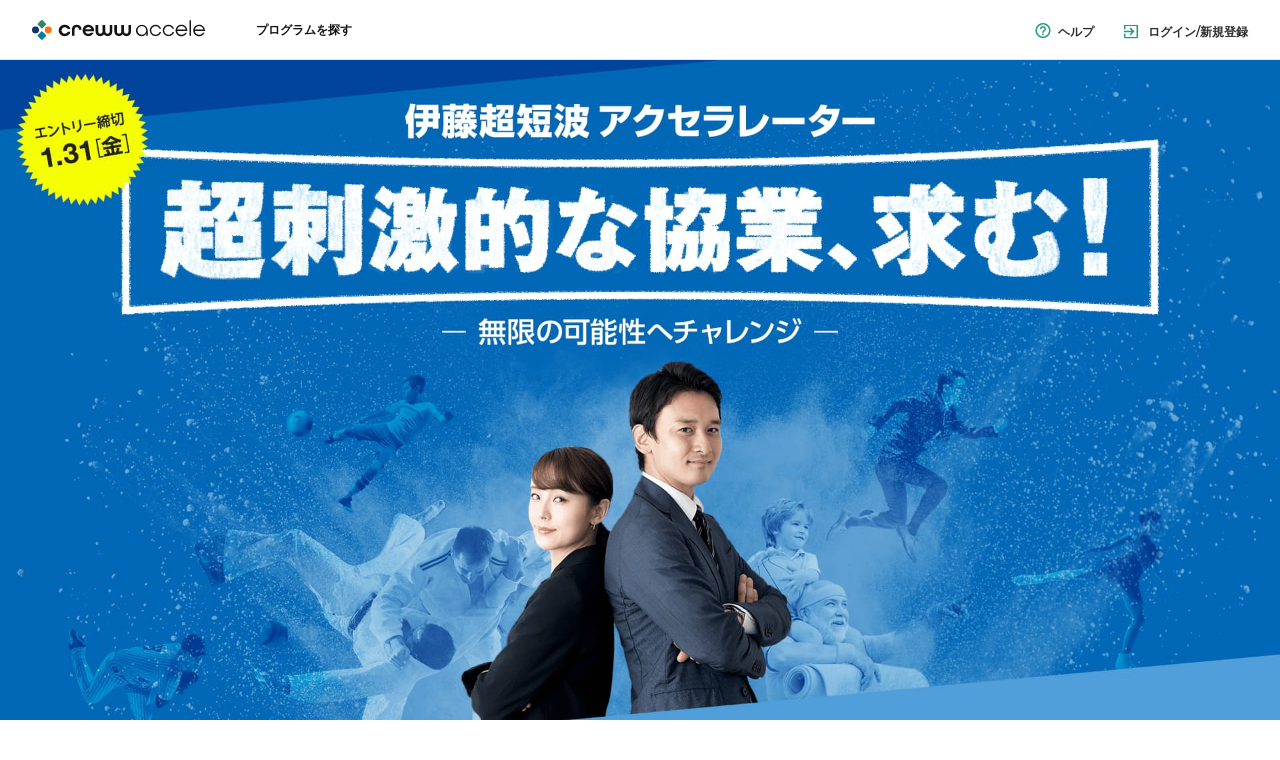

--- FILE ---
content_type: text/html; charset=utf-8
request_url: https://accele.creww.me/collaboration/itochotanpa-2019-12?utm_source=port&utm_content
body_size: 98529
content:
<!DOCTYPE html><html lang="ja"><head><script>(function(w,d,s,l,i){w[l]=w[l]||[];w[l].push({'gtm.start':
          new Date().getTime(),event:'gtm.js'});var f=d.getElementsByTagName(s)[0],
          j=d.createElement(s),dl=l!='dataLayer'?'&l='+l:'';j.async=true;j.src=
          'https://www.googletagmanager.com/gtm.js?id='+i+dl;f.parentNode.insertBefore(j,f);
        })(window,document,'script','dataLayer','GTM-TRCV45N');</script><script src="https://cdnjs.cloudflare.com/ajax/libs/babel-standalone/6.26.0/babel.min.js"></script><script src="https://cdnjs.cloudflare.com/ajax/libs/babel-polyfill/6.26.0/polyfill.min.js"></script><meta charSet="UTF-8" class="next-head"/><meta http-equiv="X-UA-Compatible" content="IE=edge" class="next-head"/><meta name="viewport" content="width=device-width,initial-scale=1.0,minimum-scale=1,maximum-scale=1.0,user-scalable=no" class="next-head"/><meta name="Copyright" content="Creww" class="next-head"/><link href="/_next/static/images/favicon-a0c479c8db8e050112e214ae6608db69.ico" rel="shortcut icon" class="next-head"/><link rel="icon" type="image/png" sizes="32x32" href="/_next/static/images/favicon-32x32-8cfcf29b203ca8881cf8c83edf1f84cf.png" class="next-head"/><link rel="icon" type="image/png" sizes="16x16" href="/_next/static/images/favicon-16x16-28327c877fe6de102668a2d9dc391be9.png" class="next-head"/><link rel="apple-touch-icon" sizes="180x180" href="/_next/static/images/apple-touch-icon-944ebd0e429452463feadcc4f52bb6c8.png" class="next-head"/><link rel="manifest" href="/static/manifest.json" class="next-head"/><link rel="mask-icon" href="/_next/static/images/safari-pinned-tab-926f9a69c6695ed9e1f346c3d5461f59.svg" color="#5bbad5" class="next-head"/><meta name="msapplication-TileColor" content="#ff0000" class="next-head"/><meta name="msapplication-square150x150logo" content="/_next/static/images/mstile-150x150-e8addc7cdda7d4f56932ae9002348eff.png" class="next-head"/><meta name="theme-color" content="#ffffff" class="next-head"/><meta property="og:type" content="website" class="next-head"/><meta property="og:site_name" content="creww accele" class="next-head"/><meta name="twitter:card" content="summary" class="next-head"/><title class="next-head">伊藤超短波アクセラレーター 2020</title><meta property="og:url" content="https://accele.creww.me/collaboration/itochotanpa-2019-12" class="next-head"/><meta name="keywords" content="コラボ,スタートアップ,伊藤超短波,アクセラ,アクセラレータープログラム,accelerator,アイデア" class="next-head"/><meta name="description" content="伊藤超短波アクセラレーター 2020。伊藤超短波のリソースを活用して、スタートアップサービスの成長を加速させよう！無料で簡単にエントリー可能です。" class="next-head"/><meta property="og:title" content="伊藤超短波アクセラレーター 2020" class="next-head"/><meta property="og:image" content="https://assets.creww.me/uploads/collaboration/og_image/172/og_image-303f3f62-32d8-4a53-806c-d46cd1ba35d5.png?updated_at=1594609646" class="next-head"/><meta property="og:description" content="伊藤超短波アクセラレーター 2020。伊藤超短波のリソースを活用して、スタートアップサービスの成長を加速させよう！無料で簡単にエントリー可能です。" class="next-head"/><meta name="twitter:title" content="伊藤超短波アクセラレーター 2020" class="next-head"/><meta name="twitter:description" content="伊藤超短波アクセラレーター 2020。伊藤超短波のリソースを活用して、スタートアップサービスの成長を加速させよう！無料で簡単にエントリー可能です。" class="next-head"/><meta name="twitter:image" content="https://assets.creww.me/uploads/collaboration/og_image/172/og_image-303f3f62-32d8-4a53-806c-d46cd1ba35d5.png?updated_at=1594609646" class="next-head"/><link rel="stylesheet" media="screen" href="https://stackpath.bootstrapcdn.com/font-awesome/4.7.0/css/font-awesome.min.css" class="next-head"/><style class="next-head">ul#CONTAINER &gt; li.content * {
  margin: 0;
  padding: 0;
  border: 0;
  font-style: normal;
  font-weight: normal;
  font-size: 100%;
  vertical-align: baseline;
}

ul#CONTAINER &gt; li.content section {
  font-size: 87.5%;
  line-height: 2.0;
}

ul#CONTAINER &gt; li.content a:hover {
  opacity: 0.8;
}

ul#CONTAINER &gt; li.content h1 {
  margin: 0;
}

ul#CONTAINER &gt; li.content h2 {
  font-size: 1.8em;
  line-height: 1.5; }

ul#CONTAINER &gt; li.content h3 {
  font-size: 1.6em;
  margin-bottom: 40px; }

ul#CONTAINER &gt; li.content .fw-bold {
  font-weight: bold; }

ul#CONTAINER &gt; li.content .pc {
  display: block!important; }

ul#CONTAINER &gt; li.content .sp {
  display: none!important; }

ul#CONTAINER &gt; li.content .br.sp {
  display: none; }

ul#CONTAINER &gt; li.content img {
  max-width: 100%; }

ul#CONTAINER &gt; li.content .br {
  display: block; }

ul#CONTAINER &gt; li.content .txt_c {
  text-align: center; }

ul#CONTAINER &gt; li.content a {
  color: #fff;
  text-decoration: none; }

ul#CONTAINER &gt; li.content .flex {
  display: -webkit-box;
  display: -ms-flexbox;
  display: flex;
  -ms-flex-wrap: wrap;
  flex-wrap: wrap;
  -ms-flex-pack: distribute;
  justify-content: space-around; }

/********** contents **********/
ul#CONTAINER &gt; li.content .wrap {
  width: 100%;
  max-width: 1040px;
  margin: 0 auto;
  padding: 0 20px;
  -webkit-box-sizing: border-box;
  box-sizing: border-box; }

ul#CONTAINER &gt; li.content .mainvisual img {
  width: 100%; }

ul#CONTAINER &gt; li.content .sec01 {
  color: #fff;
  padding: 70px 0 80px;
  background: #509fdb; }

ul#CONTAINER &gt; li.content .sec01 h2 {
  margin-bottom: 40px; }

ul#CONTAINER &gt; li.content .sec02 {
  position: relative;
  color: #222222;
  padding: 80px 0;
  background: #fff; }

ul#CONTAINER &gt; li.content .sec02 h2 {
  margin-bottom: 77px; }

ul#CONTAINER &gt; li.content .sec02 .sec02-inner {
  padding: 50px 0 80px; }

ul#CONTAINER &gt; li.content .sec02 .sec02-inner h3 {
  font-weight: bold; }

ul#CONTAINER &gt; li.content .sec02::after {
  display: block;
  content: &#x27;&#x27;;
  position: absolute;
  top: 0;
  left: calc(50% - 16px);
  width: 0;
  height: 0;
  border-style: solid;
  border-width: 16px 16.5px 0 16.5px;
  border-color: #509fdb transparent transparent transparent; }

ul#CONTAINER &gt; li.content .sec03 {
  padding: 90px 0 85px;
  -webkit-box-sizing: border-box;
  box-sizing: border-box;
  position: relative;
  background: #509fdb; }

ul#CONTAINER &gt; li.content .sec03 h2 {
  color: #fff;
  margin-bottom: 75px; }

ul#CONTAINER &gt; li.content .sec03 .wrap {
  max-width: 100%;
  padding: 0 60px; }

ul#CONTAINER &gt; li.content .sec03 .box-group {
  display: -webkit-box;
  display: -ms-flexbox;
  display: flex;
  -webkit-box-pack: start;
  -ms-flex-pack: start;
  justify-content: flex-start;
  -ms-flex-wrap: wrap;
  flex-wrap: wrap;
  padding: 0;
  line-height: 2.0; }

ul#CONTAINER &gt; li.content .sec03 .box-group .pointer-title {
  display: none; }

ul#CONTAINER &gt; li.content .sec03 .box-group .box {
  list-style: none;
  width: calc(100% / 3 - 28px);
  margin: 0 14px 50px; }

ul#CONTAINER &gt; li.content .sec03 .box-group .box a {
  color: #fff;
  font-weight: bold; }

ul#CONTAINER &gt; li.content .sec03 .box-group .box a:hover {
  opacity: 0.8; }

ul#CONTAINER &gt; li.content .sec03 .box-group .box .image {
  position: relative;
  line-height: 0;
  margin-bottom: 30px; }

ul#CONTAINER &gt; li.content .sec03 .box-group .box .image img {
  width: 100%; }

ul#CONTAINER &gt; li.content .sec03 .box-group .box .image .number {
  position: absolute;
  top: 21px;
  left: 15px;
  font-weight: bold;
  color: #222; }

ul#CONTAINER &gt; li.content .sec03 .box-group .box .image::before {
  display: block;
  content: &#x27;&#x27;;
  position: absolute;
  top: 0;
  left: 0;
  width: 0;
  height: 0;
  border-style: solid;
  border-width: 70px 70px 0 0;
  border-color: #f5ff00 transparent transparent transparent; }

ul#CONTAINER &gt; li.content .sec03 .box-group .box .title {
  color: #fff;
  font-size: 1.1em;
  font-weight: bold;
  margin-bottom: 10px; }

ul#CONTAINER &gt; li.content .sec03 .box-group .box .desc {
  color: #fff;
}

ul#CONTAINER &gt; li.content .sec03 .box-group .box .desc li:before {
  content: &#x27;・&#x27;;
  left: 0;
  top: 0;
  bottom: 0;
  position: absolute;
  margin: auto; }

ul#CONTAINER &gt; li.content .sec03 .box-group .box .desc li {
  list-style: none;
  padding-left: 20px;
  margin-left: 15px;
  position: relative; }

ul#CONTAINER &gt; li.content .sec03 .box-group02 {
  display: -webkit-box;
  display: -ms-flexbox;
  display: flex;
  -webkit-box-pack: start;
  -ms-flex-pack: start;
  justify-content: flex-start;
  -ms-flex-wrap: wrap;
  flex-wrap: wrap;
  padding: 0;
  line-height: 2.0; }
  ul#CONTAINER &gt; li.content .sec03 .box-group02 h2 {
    margin-bottom: 75px;
    overflow: hidden;
    position: relative;
    z-index: 1; }
    ul#CONTAINER &gt; li.content .sec03 .box-group02 h2 span {
      font-weight: bold;
      background: #fff;
      position: relative;
      z-index: 2;
      padding: 0 20px; }
  ul#CONTAINER &gt; li.content .sec03 .box-group02 h2.fw-bold.txt_c:before {
    content: &#x27;&#x27;;
    height: 1px;
    width: 100%;
    background: #000;
    display: block;
    position: absolute;
    top: 0;
    bottom: 0;
    left: 0;
    right: 0;
    margin: auto; }
  ul#CONTAINER &gt; li.content .sec03 .box-group02 ul {
    padding: 0;
    list-style: none; }
    ul#CONTAINER &gt; li.content .sec03 .box-group02 ul li {
      font-size: 1em; }
      ul#CONTAINER &gt; li.content .sec03 .box-group02 ul li .image {
        margin-bottom: 30px; }
      ul#CONTAINER &gt; li.content .sec03 .box-group02 ul li .title {
        font-weight: bold;
        margin-bottom: 12px;
        line-height: 1em; }
  ul#CONTAINER &gt; li.content .sec03 .box-group02 .box-group02-left {
    width: 74.2%; }
    ul#CONTAINER &gt; li.content .sec03 .box-group02 .box-group02-left ul {
      display: -webkit-box;
      display: -ms-flexbox;
      display: flex;
      -webkit-box-pack: start;
      -ms-flex-pack: start;
      justify-content: flex-start;
      -ms-flex-wrap: wrap;
      flex-wrap: wrap;
      padding: 0;
      line-height: 2.0; }
      ul#CONTAINER &gt; li.content .sec03 .box-group02 .box-group02-left ul li {
        width: 31.33%; }
      ul#CONTAINER &gt; li.content .sec03 .box-group02 .box-group02-left ul li:nth-child(2n) {
        margin: 0 3%; }
  ul#CONTAINER &gt; li.content .sec03 .box-group02 .box-group02-right {
    width: 23.3%;
    margin-left: 2%; }

ul#CONTAINER &gt; li.content .sec03::after {
  display: block;
  content: &#x27;&#x27;;
  position: absolute;
  top: 0;
  left: calc(50% - 16px);
  width: 0;
  height: 0;
  border-style: solid;
  border-width: 16px 16.5px 0 16.5px;
  border-color: #fff transparent transparent transparent; }

ul#CONTAINER &gt; li.content .sec04 {
  position: relative;
  color: #fff; }

ul#CONTAINER &gt; li.content .sec04 .sec04-inner {
  padding: 85px 0 80px;
  background: #0068b7; }

ul#CONTAINER &gt; li.content .sec04 .sec04-inner:nth-of-type(2) h2 {
  color: #fff; }

ul#CONTAINER &gt; li.content .sec04 h2 {
  margin-bottom: 80px; }

ul#CONTAINER &gt; li.content .sec04 .wrap {
  max-width: 100%;
  padding: 0 60px; }

ul#CONTAINER &gt; li.content .sec04 .txt_c img.pc {
  margin: 0 auto;
  width: 50%; }

ul#CONTAINER &gt; li.content .sec04 .box {
  color: #222222;
  width: 46%;
  background-color: #ffffff;
  padding: 26px 0 60px;
  border-radius: 6px;
  -webkit-box-sizing: border-box;
  box-sizing: border-box; }

ul#CONTAINER &gt; li.content .sec04 .box .title {
  font-size: 1.1em;
  font-weight: bold;
  margin-bottom: 20px; }

ul#CONTAINER &gt; li.content .sec04 .box .image {
  margin-bottom: 40px; }

ul#CONTAINER &gt; li.content .sec04 .box .image img {
  width: 100%;
  max-width: auto; }

ul#CONTAINER &gt; li.content .sec04 .box .desc {
  padding: 0 48px;
  line-height: 2; }

ul#CONTAINER &gt; li.content .sec04::after {
  display: block;
  content: &#x27;&#x27;;
  position: absolute;
  top: 0;
  left: calc(50% - 16px);
  width: 0;
  height: 0;
  border-style: solid;
  border-width: 16px 16.5px 0 16.5px;
  border-color: #509fdb transparent transparent transparent; }

ul#CONTAINER &gt; li.content .sec05 {
  color: #fff;
  padding: 85px 0 147px;
  background: #0068b7; }

ul#CONTAINER &gt; li.content .sec05 h2 {
  margin-bottom: 85px; }

ul#CONTAINER &gt; li.content .sec05 dl {
  margin-bottom: 50px; }

ul#CONTAINER &gt; li.content .sec05 dl dt {
  font-weight: bold;
  margin-bottom: 18px; }

ul#CONTAINER &gt; li.content .sec05 dl dd {
  line-height:1.6; }

ul#CONTAINER &gt; li.content .sec05 dl li {
  margin-left: 19px; }

ul#CONTAINER &gt; li.content .sec05 a {
  color: #fff; }

/********** footer **********/
@media only screen and (max-width: 767px) {
  ul#CONTAINER &gt; li.content .pc {
    display: none!important; }
  ul#CONTAINER &gt; li.content .sp {
    display: block!important; }
  ul#CONTAINER &gt; li.content .br.sp {
    display: block; }
  ul#CONTAINER &gt; li.content .flex {
    display: block; }
  ul#CONTAINER &gt; li.content .img-w100 {
    width: 100%;
    max-width: auto; }
  ul#CONTAINER &gt; li.content h2,ul#CONTAINER &gt; li.content 
  .sec02 h2 {
    font-size: 1.3em; }
  ul#CONTAINER &gt; li.content .wrap {
    padding: 30px; }
  ul#CONTAINER &gt; li.content .sec01 {
    padding: 30px 0; }
  ul#CONTAINER &gt; li.content .sec02 {
    padding: 15px 0 0; }
  ul#CONTAINER &gt; li.content .sec02 h2 {
    margin-bottom: 10px; }
  ul#CONTAINER &gt; li.content .sec02 .sec02-inner {
    padding: 15px 0 30px; }
  ul#CONTAINER &gt; li.content .sec02 .sec02-inner p {
    margin-bottom: 20px; }
  ul#CONTAINER &gt; li.content .sec02 .sec02-inner h3 {
    margin-bottom: 30px;
    font-size: 1.3em; }
  ul#CONTAINER &gt; li.content .sec03 .box-group02 {
    padding: 0 30px 45px; }
  ul#CONTAINER &gt; li.content .sec03 .box-group02 .box-group02-left,ul#CONTAINER &gt; li.content 
  .sec03 .box-group02 .box-group02-left ul li,ul#CONTAINER &gt; li.content 
  .sec03 .box-group02 .box-group02-right {
    width: 100%;
    margin: 0; }
  ul#CONTAINER &gt; li.content .sec03 .box-group02 li,ul#CONTAINER &gt; li.content 
  .sec03 .box-group02 .box-group02-left ul li,ul#CONTAINER &gt; li.content 
  .sec03 .box-group02 .box-group02-left ul li:nth-child(2n) {
    margin: 0 0 50px 0; }
  ul#CONTAINER &gt; li.content .sec03 .box-group02 h2 {
    margin-bottom: 50px; }
  ul#CONTAINER &gt; li.content .sec03 {
    padding: 40px 0 0; }
  ul#CONTAINER &gt; li.content .sec03 .wrap {
    padding: 0; }
  ul#CONTAINER &gt; li.content .sec03 .box-group {
    display: block;
    padding: 0; }
  ul#CONTAINER &gt; li.content .sec03 .box-group .box {
    width: 100%;
    margin: 0; }
  ul#CONTAINER &gt; li.content .sec03 .box-group .box .image {
    margin-bottom: 0; }
  ul#CONTAINER &gt; li.content .sec03 .box-group .box .title {
    padding: 25px 30px 0; }
  ul#CONTAINER &gt; li.content .sec03 .box-group .box .desc {
    padding: 0 30px 45px; }
  ul#CONTAINER &gt; li.content .sec04 {
    padding-bottom: 0; }
  ul#CONTAINER &gt; li.content .sec04 .sec04-inner {
    padding: 25px 0 0; }
  ul#CONTAINER &gt; li.content .sec04 .sec04-inner:nth-of-type(2) {
    background: #fff; }
  ul#CONTAINER &gt; li.content .sec04 .sec04-inner:nth-child(1) {
    padding-bottom: 45px; }
  ul#CONTAINER &gt; li.content .sec04 h2 {
    margin-bottom: 20px; }
  ul#CONTAINER &gt; li.content .sec04 h3 {
    margin-top: 97px; }
  ul#CONTAINER &gt; li.content .sec04 .wrap {
    padding: 0; }
  ul#CONTAINER &gt; li.content .sec04 .wrap .txt_c {
    padding: 0 10px; }
  ul#CONTAINER &gt; li.content .sec04 .box {
    width: 100%;
    border-radius: 0;
    padding: 26px 0 60px; }
  ul#CONTAINER &gt; li.content .sec04 .box:nth-child(1) .image img {
    -webkit-box-sizing: border-box;
    box-sizing: border-box; }
  ul#CONTAINER &gt; li.content .sec05 {
    padding: 35px 0 10px; }
  ul#CONTAINER &gt; li.content .sec05 .wrap {
    padding: 0 30px; }
  ul#CONTAINER &gt; li.content .sec05 dl {
    margin-bottom: 25px; }
  ul#CONTAINER &gt; li.content .sec05 dl dt {
    margin-bottom: 10px; } }

/**********  entry  **********/

ul#CONTAINER &gt; li.content section.entry {
  padding: 30px;
  margin: 0 auto;
}

ul#CONTAINER &gt; li.content section #entry-form {
  padding: 30px;
}

@media (max-width: 767px) {
  ul#CONTAINER &gt; li.content section #entry-form {
    padding: 15px;
  }
}

ul#CONTAINER &gt; li.content .social.___social-cdpxxx {
  line-height: initial;
}


/*以下、creww.me用*/

ul#CONTAINER &gt; li.content section.entry .entry-btn {
  position: relative;
  height: 60px;
}

ul#CONTAINER &gt; li.content #entry-form .btn-entry {
  position: absolute;
  top: 0;
  right: 0;
  left: 0;
  margin: auto;
  max-width: 420px;
  color: #fff;
  border: none;
  border-radius: 30px;
  text-align: center;
  box-shadow: 0 6px 6px rgba(0, 0, 0, 0.2);
  font-size: 22px;
  transition: 200ms;
  background-color: #e60000;
}

@media only screen and (max-width: 767px) {
  ul#CONTAINER &gt; li.content #entry-form .btn-entry {
    font-size: 13px;
  }
}

ul#CONTAINER &gt; li.content #entry-form .btn-entry:hover {
  filter: brightness(150%);
}

ul#CONTAINER &gt; li.content #entry-form .btn-entry:active {
  top: 2px;
  box-shadow: none;
}

ul#CONTAINER &gt; li.content .shared-will-entry .btn-red {
  color: #fff;
  background-color: #e60000;
  border: none;
}

ul#CONTAINER &gt; li.content .shared-will-entry .btn-red:focus,ul#CONTAINER &gt; li.content  .shared-will-entry .btn-red.focus,ul#CONTAINER &gt; li.content  .shared-will-entry .btn-red:hover {
  color: #fff;
  filter: brightness(150%);
}
</style><script src="https://code.jquery.com/jquery-3.4.1.min.js" integrity="sha256-CSXorXvZcTkaix6Yvo6HppcZGetbYMGWSFlBw8HfCJo=" crossorigin="anonymous" class="next-head"></script><script class="next-head"></script><link rel="preload" href="/_next/static/szC3XxMOFQSt-cXgTcMvj/pages/collaboration.js" as="script"/><link rel="preload" href="/_next/static/szC3XxMOFQSt-cXgTcMvj/pages/_app.js" as="script"/><link rel="preload" href="/_next/static/runtime/webpack-8ed9452df514b4d17d80.js" as="script"/><link rel="preload" href="/_next/static/chunks/commons.cff73af9412531301656.js" as="script"/><link rel="preload" href="/_next/static/runtime/main-c7f35e338f266e524ede.js" as="script"/><link rel="preload" href="/_next/static/chunks/styles.01494656eb2dc14ff2d4.js" as="script"/><link rel="stylesheet" href="/_next/static/css/styles.a745ae89.chunk.css"/></head><body class="crewwAccele"><div id="__next"><div id="WRAPPER" class="crewwAcceleLayout defaultLayout"><header id="HEADER" class=""><section class="inner"><h1><a href="/"><svg xmlns="http://www.w3.org/2000/svg" viewBox="0 0 173.4 20.22" class="svgCrewwAccele"><circle class="navy" cx="3.5" cy="10.1" r="3.5"></circle><circle class="orange" cx="16.3" cy="10.1" r="3.5"></circle><path class="green" d="M5.8,3.8l3.6-3.6c0.3-0.3,0.7-0.3,1,0L14,3.8c0.3,0.3,0.3,0.7,0,1l-3.6,3.6c-0.3,0.3-0.7,0.3-1,0L5.8,4.8C5.5,4.5,5.5,4.1,5.8,3.8z"></path><path class="blue" d="M5.8,15.4l3.6-3.6c0.3-0.3,0.7-0.3,1,0l3.6,3.6c0.3,0.3,0.3,0.7,0,1L10.4,20c-0.3,0.3-0.7,0.3-1,0l-3.6-3.6C5.5,16.1,5.5,15.7,5.8,15.4z"></path><path class="text" d="M35.8,9.3c-0.8-1.6-2.7-2.4-4.3-1.6s-2.4,2.7-1.6,4.3c0.8,1.6,2.7,2.4,4.3,1.6c0.7-0.3,1.3-0.9,1.6-1.6h2.7c-0.5,2.7-2.9,4.5-5.6,4.4c-3.2,0.2-5.9-2.2-6.1-5.4s2.2-5.9,5.4-6.1c0.1,0,0.3,0,0.4,0h0.3c2.7-0.1,5.1,1.7,5.6,4.4L35.8,9.3z"></path><path class="text" d="M47,9.9V9.7c0-1.8-0.9-2.4-2.2-2.4S42.7,8,42.7,9.7v6.3H40V9.7c0-3.3,2-4.8,4.8-4.8s4.8,1.6,4.8,4.9v0.1L47,9.9z"></path><path class="text" d="M53.3,11.6L53.3,11.6c0.3,1.5,1.6,2.5,3.1,2.4c1,0.1,1.9-0.3,2.6-1h2.8c-0.9,2.2-3,3.5-5.4,3.4c-3.2,0-5.7-2.6-5.7-5.8s2.6-5.7,5.8-5.7c3.1,0,5.7,2.6,5.7,5.7v0.9L53.3,11.6z M53.4,9.4L53.4,9.4l6.1,0.1V9.4c-0.6-1.7-2.5-2.6-4.1-1.9C54.4,7.8,53.7,8.5,53.4,9.4z"></path><path class="text" d="M73.5,5.2v6.2c0,1.8,1,2.5,2.2,2.5s2.2-0.7,2.2-2.5V5.2h2.6v6.2c0,3.4-2,5-4.6,5c-1.5,0.1-2.9-0.7-3.8-1.9l0,0c-0.8,1.3-2.2,2-3.8,1.9c-2.6,0-4.6-1.6-4.6-5V5.2h2.6v6.2c0,1.8,0.9,2.5,2.2,2.5s2.2-0.8,2.2-2.5V5.2H73.5z"></path><path class="text" d="M92.3,5.2v6.2c0,1.8,0.9,2.5,2.2,2.5s2.2-0.7,2.2-2.5V5.2h2.6v6.2c0,3.4-2,5-4.6,5c-1.5,0.1-2.9-0.7-3.8-2l0,0c-0.8,1.3-2.2,2-3.8,1.9c-2.6,0-4.6-1.6-4.6-5V5.2h2.6v6.2c0,1.8,0.9,2.5,2.2,2.5s2.2-0.8,2.2-2.5V5.2H92.3z"></path><path class="text" d="M116,16.1h-1.4v-2.6l0,0c-0.8,1.8-2.7,3-4.7,2.9c-3,0.1-5.6-2.2-5.7-5.3c0,0,0-0.1,0-0.1c0-0.1,0-0.3,0-0.4c0.2-3.2,2.9-5.7,6.1-5.6c3,0.1,5.5,2.6,5.6,5.6L116,16.1z M114.5,10.6c0-2.4-2-4.4-4.4-4.4c-2.4,0-4.4,2-4.4,4.4c0,2.4,1.9,4.3,4.3,4.4l0,0c2.3,0.1,4.3-1.7,4.4-4L114.5,10.6z"></path><path class="text" d="M127.9,9c-0.9-2.2-3.5-3.3-5.7-2.4s-3.3,3.5-2.4,5.7c0.9,2.2,3.5,3.3,5.7,2.4c1.1-0.4,1.9-1.3,2.4-2.4h1.5c-0.7,2.5-3,4.2-5.6,4.1c-3.2,0-5.7-2.6-5.7-5.8c0-3,2.4-5.5,5.4-5.7h0.3c2.6-0.1,4.9,1.6,5.6,4.1H127.9z"></path><path class="text" d="M140.9,9c-0.9-2.2-3.5-3.3-5.7-2.4s-3.3,3.5-2.4,5.7s3.5,3.3,5.7,2.4c1.1-0.4,1.9-1.3,2.4-2.4h1.5c-0.7,2.5-3,4.2-5.6,4.1c-3.2,0-5.7-2.6-5.7-5.8c0-3,2.4-5.5,5.4-5.7h0.3c2.6-0.1,4.9,1.6,5.6,4.1H140.9z"></path><path class="text" d="M145.5,11.1c0.1,2.3,2.1,4,4.3,3.9c1.5,0.1,3-0.7,3.8-2h1.6c-1.3,3-4.7,4.4-7.7,3.1c-3-1.3-4.4-4.7-3.1-7.7s4.7-4.4,7.7-3.1c2.1,0.9,3.5,3,3.6,5.3v0.5L145.5,11.1z M145.5,9.7L145.5,9.7h8.6l0,0c-0.5-2.4-2.8-3.9-5.2-3.4C147.2,6.7,145.8,8,145.5,9.7z"></path><path class="text" d="M157.9,16.1V0.4h1.5v15.7H157.9z"></path><path class="text" d="M163.2,11.1c0.1,2.3,2.1,4,4.3,3.9c1.5,0.1,3-0.7,3.8-2h1.6c-1.3,3-4.7,4.4-7.7,3.1c-3-1.3-4.4-4.7-3.1-7.7s4.7-4.4,7.7-3.1c2.1,0.9,3.5,3,3.6,5.3v0.5L163.2,11.1z M163.2,9.7L163.2,9.7h8.6l0,0c-0.5-2.4-2.8-3.9-5.2-3.4C164.9,6.7,163.6,8,163.2,9.7z"></path></svg></a></h1><a class="headerMenu searchCollaboration pc" href="/search">プログラムを探す</a><div class="headerMenu rightUnit"><a class="helpBtn" rel="noopener noreferrer" href="https://creww.zendesk.com/hc/ja/categories/360002395313" target="_blank"><span>ヘルプ</span></a><button type="button" class="loginBtn pc"><span>ログイン/新規登録</span></button></div><button type="button" class="spnav"><span>SP Navigations</span></button></section></header><ul id="CONTAINER"><li class="navigation"><section><p class="spLogin">ログイン / 新規登録</p><div class="navigationUnit"><dl class="navList search sp"><dt><a href="/search">プログラムを探す</a></dt></dl></div></section></li><li class="content"><div class="collaborationDetailHtml itochotanpa-2019-12"></div></li></ul><footer id="FOOTER"><dl class="footerLinkUnit"><dt>creww acceleについて</dt><dd><ul><li><a href="https://creww.zendesk.com/hc/ja/categories/360002395313" target="_blank" rel="noopener noreferrer">crewwヘルプ</a></li></ul></dd></dl><dl class="footerLinkUnit"><dt>プログラムを開催する</dt><dd><ul><li><a href="https://creww.me/contact/" target="_blank" rel="noopener noreferrer">crewwアクセラ開催の相談</a></li><li><a href="https://about.creww.me/accele/results/" target="_blank" rel="noopener noreferrer">crewwアクセラの開催実績</a></li><li><a href="https://creww.me/growth/success-stories/" target="_blank" rel="noopener noreferrer">crewwアクセラの協業事例</a></li></ul></dd></dl><dl class="footerLinkUnit"><dt>Crewwについて</dt><dd><ul><li><a href="https://about.creww.me" target="_blank" rel="noopener noreferrer">Crewwとは</a></li><li><a href="https://creww.in/" target="_blank" rel="noopener noreferrer">運営会社</a></li><li><a href="https://creww.in/privacypolicy/" target="_blank" rel="noopener noreferrer">プライバシーポリシー</a></li><li><a href="https://creww.me/ja/about/terms" target="_blank" rel="noopener noreferrer">crewwサービス利用規約</a></li><li><a href="https://creww.in/contact/" target="_blank" rel="noopener noreferrer">お問い合わせ</a></li><li><a href="https://www.facebook.com/creww.me/" target="_blank" rel="noopener noreferrer">Facebook</a></li><li><a href="https://port.creww.me/creww-line" target="_blank" rel="noopener noreferrer">LINE</a></li></ul></dd></dl><dl class="footerLinkUnit"><dt>Crewwのサービス</dt><dd><ul><li><a href="https://growth.creww.me/" target="_blank" rel="noopener noreferrer">Creww Growth</a></li></ul></dd></dl></footer><div class="loadScreen active"><div class="loadView"><svg xmlns="http://www.w3.org/2000/svg" viewBox="0 0 20.54 20.54" class="svgCrewwLogo"><circle class="topLeft blue" cx="3.75" cy="3.77" r="2.28"></circle><rect class="orange topCenter" x="7.28" width="6.13" height="6.13" rx="0.65"></rect><circle class="navy topRight" cx="16.92" cy="3.77" r="2.28"></circle><rect class="green midLeft" y="7.21" width="6.13" height="6.13" rx="0.65"></rect><rect class="blue midCenter" x="7.28" y="7.21" width="6.13" height="6.13" rx="0.65"></rect><rect class="ocean midRight" x="14.56" y="7.21" width="6.13" height="6.13" rx="0.65"></rect><circle class="ocean botLeft" cx="3.75" cy="16.79" r="2.28"></circle><rect class="navy botCenter" x="7.28" y="14.41" width="6.13" height="6.13" rx="0.65"></rect><circle class="orange botRight" cx="16.92" cy="16.79" r="2.28"></circle></svg></div></div></div></div><script id="__NEXT_DATA__" type="application/json">{"dataManager":"[]","props":{"appState":{"user":null,"isActivate":false},"pageProps":{"collaboration":{"id":"172","slug":"itochotanpa-2019-12","title":"伊藤超短波アクセラレーター 2020","logo":"https://assets.creww.me/uploads/collaboration/logo/172/logo-e0b266be-9267-4d7d-93af-ab710a2bc905.png?updated_at=1594609646","ogImage":"https://assets.creww.me/uploads/collaboration/og_image/172/og_image-303f3f62-32d8-4a53-806c-d46cd1ba35d5.png?updated_at=1594609646","metaDescription":"伊藤超短波アクセラレーター 2020。伊藤超短波のリソースを活用して、スタートアップサービスの成長を加速させよう！無料で簡単にエントリー可能です。","metaKeyword":"コラボ,スタートアップ,伊藤超短波,アクセラ,アクセラレータープログラム,accelerator,アイデア","isDetailShown":true,"postWillEntry":null,"preWillEntry":null,"topPageCover":"https://assets.creww.me/uploads/collaboration/top_page_cover/172/cover-d7707be2-15de-42b4-a67c-3cadd0cfb241.png?updated_at=1594609646","topPageCoverMobile":"https://assets.creww.me/uploads/collaboration/top_page_cover_mobile/172/cover_mobile-77759b75-dc25-4379-bf4d-b24d8c79302b.png?updated_at=1594609646","organizer":{"id":"1","slug":"creww_me","domain":"creww.me","original":true,"parentId":null,"__typename":"Organizer"},"company":{"id":"484","name":"伊藤超短波株式会社","aboutImage":null,"aboutTitle":null,"__typename":"Company"},"companyId":"484","detailPage":{"id":"75","contentHtml":"\u003cdiv id=\"contents\"\u003e\r\n  \u003csection class=\"mainvisual\"\u003e\r\n    \u003ch1\u003e\u003cimg class=\"pc\" src=\"https://da7udebijaype.cloudfront.net/uploads/collaboration_detail_page_file/file/1260/cover_desktop.jpg?=1579223285\" alt=\"日本一の技術を一緒に世界へ!\"\u003e\u003cimg class=\"sp\" src=\"https://da7udebijaype.cloudfront.net/uploads/collaboration_detail_page_file/file/1261/cover_mobile.jpg?=1579223299\"\r\n        alt=\"日本一の技術を一緒に世界へ!\"\u003e\u003c/h1\u003e\r\n  \u003c/section\u003e\r\n  \u003csection class=\"sec01\"\u003e\r\n    \u003cdiv class=\"wrap\"\u003e\r\n      \u003ch2 class=\"fw-bold txt_c\"\u003e伊藤超短波 アクセラレーター\u003cspan class=\"br sp\"\u003e\u003c/span\u003e2020とは\u003c/h2\u003e\r\n      \u003cp\u003e伊藤超短波は1916年に創業し、物理療法機器のパイオニアとして100年以上の歴史を刻んできました。創業者の伊藤賢治が物理療法を独⾃に研究し、⽇本初の様々な医療機器を開発しました。現在では医療機関だけでなく家庭での健康増進や、⼥性の美容など幅広く事業を展開しています。また、アスリートの挑戦を最先端の技術で⽀えており、柔道家の野村 忠宏さんをはじめ野球選⼿の前⽥健太さん、陸上競技やラグビー等世界で活躍するトップアスリートたちの治療やコンディショニングサポートを⾏っています。本プログラムではIoT、ウェアラブ\r\n        ル、ヘルステックをキーワードにこれまで培った技術・ノウハウ、研究・開発⼒とスタートアップの皆様の先進的かつ⾰新的なアイデアやノウハウ・技術を掛け合わせ、より良い社会を実現する共創を⽬指しています。さらには医療、健康、美容で培った物理療法の技術との融合でこれまでとは全く異なる新事業領域・分野へもチャレンジしたいと思っています！\r\n      \u003c/p\u003e\r\n    \u003c/div\u003e\r\n  \u003c/section\u003e\r\n  \u003csection class=\"sec02\"\u003e\r\n    \u003cdiv class=\"wrap\"\u003e\r\n      \u003ch2 class=\"fw-bold txt_c\"\u003eスタートアップと\u003cspan class=\"br sp\"\u003e\u003c/span\u003e狙いたい領域\u003c/h2\u003e\r\n    \u003c/div\u003e\r\n    \u003cdiv\u003e\u003cimg class=\"pc\" src=\"https://da7udebijaype.cloudfront.net/uploads/collaboration_detail_page_file/file/1252/feature_01-min.png?=1578645551\" alt=\"img\"\u003e \u003cimg class=\"sp img-w100\" src=\"https://da7udebijaype.cloudfront.net/uploads/collaboration_detail_page_file/file/1253/feature_01-min-1.png?=1578645556\"\r\n        alt=\"img\"\u003e\u003c/div\u003e\r\n    \u003cdiv class=\"sec02-inner\"\u003e\r\n      \u003cdiv class=\"wrap\"\u003e\r\n        \u003ch3 class=\"txt_c\"\u003e働く世代を⼼⾝共に健康に！\u003c/h3\u003e\r\n        \u003cp class=\"fw-bold\"\u003e現代⼈は⽇々の⽣活の中で⽣まれる様々なストレスにより⾃律神経が乱れがちです。睡眠の質を向上させるなど⼼⾝のバランスを整えることで働く世代を応援したいと考えています。\u003c/p\u003e\r\n        \u003cp\u003e例：⽇々忙しく働く⼈のライフワークをサポート、⼥性の美と健康をサポート、ママの笑顔をサポート（家事・育児⽀援等）\u003c/p\u003e\r\n      \u003c/div\u003e\r\n    \u003c/div\u003e\r\n    \u003cdiv\u003e\u003cimg class=\"pc\" src=\"https://da7udebijaype.cloudfront.net/uploads/collaboration_detail_page_file/file/1254/feature_02-min.png?=1578645560\" alt=\"img\"\u003e \u003cimg class=\"sp img-w100\" src=\"https://da7udebijaype.cloudfront.net/uploads/collaboration_detail_page_file/file/1255/feature_02-min-1.png?=1578645567\"\r\n        alt=\"img\"\u003e\u003c/div\u003e\r\n    \u003cdiv class=\"sec02-inner sec02-inner_02\"\u003e\r\n      \u003cdiv class=\"wrap\"\u003e\r\n        \u003ch3 class=\"txt_c\"\u003e未来のトップアスリートを\u003cspan class=\"br sp\"\u003e\u003c/span\u003e⽀え育てる！\u003c/h3\u003e\r\n        \u003cp class=\"fw-bold\"\u003eスポーツ界では若い世代が活躍するようになってきており、⼦どもの頃からコンディショニングを整えることで記録の更新や選⼿⽣命の延伸をサポートしていきたいと考えています。\u003c/p\u003e\r\n        \u003cp\u003e例：あらゆるスポーツにおける競技⼒向上のサポート、セルフケアやコンディショニング維持、ケガの予防\u003c/p\u003e\r\n      \u003c/div\u003e\r\n    \u003c/div\u003e\r\n    \u003cdiv\u003e\u003cimg class=\"pc\" src=\"https://da7udebijaype.cloudfront.net/uploads/collaboration_detail_page_file/file/1256/feature_03-min.png?=1578645573\" alt=\"img\"\u003e \u003cimg class=\"sp img-w100\" src=\"https://da7udebijaype.cloudfront.net/uploads/collaboration_detail_page_file/file/1257/feature_03-min-1.png?=1578645584\"\r\n        alt=\"img\"\u003e\u003c/div\u003e\r\n    \u003cdiv class=\"sec02-inner sec02-inner_03\"\u003e\r\n      \u003cdiv class=\"wrap\"\u003e\r\n        \u003ch3 class=\"txt_c\"\u003eいつまでも若々しく\u003cspan class=\"br sp\"\u003e\u003c/span\u003e元気でいてほしい！\u003c/h3\u003e\r\n        \u003cp class=\"fw-bold\"\u003e急速に進む⾼齢化社会において⼈⽣100年時代をより健康で⽣き⽣きと過ごせる社会を実現したいと考えています。\u003c/p\u003e\r\n        \u003cp\u003e例：アクティブシニアの健康寿命延伸、⾼齢者の健康維持や未病対策、介護⽀援（睡眠、リハビリ等）、在宅医療やセルフメディケーション\u003c/p\u003e\r\n      \u003c/div\u003e\r\n    \u003c/div\u003e\r\n    \u003cdiv\u003e\u003cimg class=\"pc\" src=\"https://da7udebijaype.cloudfront.net/uploads/collaboration_detail_page_file/file/1258/feature_04-min.png?=1578645588\" alt=\"img\"\u003e \u003cimg class=\"sp img-w100\" src=\"https://da7udebijaype.cloudfront.net/uploads/collaboration_detail_page_file/file/1259/feature_04-min-1.png?=1578645596\"\r\n        alt=\"img\"\u003e\u003c/div\u003e\r\n    \u003cdiv class=\"sec02-inner sec02-inner_04\"\u003e\r\n      \u003cdiv class=\"wrap\"\u003e\r\n        \u003ch3 class=\"txt_c\"\u003e技術の応⽤で⽣み出す新たな世界！\u003c/h3\u003e\r\n        \u003cp class=\"fw-bold\"\u003e医療、健康、美容で培った物理刺激技術をヘルスケア以外の領域でも活⽤できるような協業を実現したいと考えています。\u003c/p\u003e\r\n        \u003cp\u003e例：植物の成⻑促進や動物のケア等、ヒト以外を対象とした領域での可能性追求、物理刺激と化学刺激の融合による新たな産業領域への参⼊\u003c/p\u003e\r\n      \u003c/div\u003e\r\n    \u003c/div\u003e\r\n  \u003c/section\u003e\r\n  \u003csection class=\"sec03\"\u003e\r\n    \u003cdiv class=\"wrap\"\u003e\r\n      \u003ch2 class=\"fw-bold txt_c\"\u003eスタートアップが利⽤できる\u003cspan class=\"br sp\"\u003e\u003c/span\u003eリソース\u003c/h2\u003e\r\n      \u003cul class=\"box-group\"\u003e\r\n        \u003cli class=\"box\"\u003e\r\n          \u003cdiv class=\"accordion-hide\"\u003e\r\n            \u003cdiv class=\"image\"\u003e\r\n              \u003cdiv class=\"number\"\u003e1\u003c/div\u003e\r\n              \u003cdiv\u003e\u003cimg class=\"img-w100\" src=\"https://da7udebijaype.cloudfront.net/uploads/collaboration_detail_page_file/file/1262/sec03-img01-min.png?=1578645630\" alt=\"技術・ノウハウ\"\u003e\u003c/div\u003e\r\n            \u003c/div\u003e\r\n            \u003cdiv class=\"title\"\u003e技術・ノウハウ\u003c/div\u003e\r\n            \u003cdiv class=\"desc\"\u003e\r\n              \u003cp\u003eサービス、プロダクト開発、及び国内外⾃社⼯場での連携が可能です。\u003c/p\u003e\r\n              \u003cul\u003e\r\n                \u003cli\u003e基礎技術：超短波、超⾳波、ラジオ波、電流、電位、温熱、冷却等の電気エネルギー\u003c/li\u003e\r\n                \u003cli\u003e開発、規格、技術研究、知財に関する技術・ノウハウ\u003c/li\u003e\r\n                \u003cli\u003eセミナー開催ノウハウ：有資格者向け（病院、クリニック、 接⾻院等）1685回/年、⼀般⼈向け 1627回/年、エステサロン向け：120回/年\u003c/li\u003e\r\n              \u003c/ul\u003e\r\n            \u003c/div\u003e\r\n          \u003c/div\u003e\r\n        \u003c/li\u003e\r\n        \u003cli class=\"box\"\u003e\r\n          \u003cdiv class=\"accordion-hide\"\u003e\r\n            \u003cdiv class=\"image\"\u003e\r\n              \u003cdiv class=\"number\"\u003e2\u003c/div\u003e\r\n              \u003cdiv\u003e\u003cimg class=\"img-w100\" src=\"https://da7udebijaype.cloudfront.net/uploads/collaboration_detail_page_file/file/1263/sec03-img02-min.png?=1578645637\" alt=\"「スポーツ競技団体・選⼿とのネットワーク」 または「トップアスリートとのネットワーク」など\"\u003e\u003c/div\u003e\r\n            \u003c/div\u003e\r\n            \u003cdiv class=\"title\"\u003e「スポーツ競技団体・選⼿とのネットワーク」 または「トップアスリートとのネットワーク」など\u003c/div\u003e\r\n            \u003cdiv class=\"desc\"\u003e\r\n              \u003cp\u003e効果性にとことんこだわった治療器はアスリートからも圧倒的に⽀持を得ております。\u003cspan class=\"br\"\u003e\u003c/span\u003e例：野球、サッカー、柔道、陸上、ラグビー、卓球、バトミント ン、⽔泳、スキー…等 \u003cspan class=\"br\"\u003e\u003c/span\u003e様々なジャンルの競技団体・チーム・選⼿・トレーナーが当社製品を活 ⽤しております。\u003cspan class=\"br\"\u003e\u003c/span\u003e※アスリートへのサポート事例\u003c/p\u003e\r\n              \u003cp\u003e\u003ca href=\"http://www.sports.itolator.co.jp/\" target=\"_blank\"\u003e▶ ITO Sports Project\u003c/a\u003e\u003c/p\u003e\r\n            \u003c/div\u003e\r\n          \u003c/div\u003e\r\n        \u003c/li\u003e\r\n        \u003cli class=\"box\"\u003e\r\n          \u003cdiv class=\"accordion-hide\"\u003e\r\n            \u003cdiv class=\"image\"\u003e\r\n              \u003cdiv class=\"number\"\u003e3\u003c/div\u003e\r\n              \u003cdiv\u003e\u003cimg class=\"img-w100\" src=\"https://da7udebijaype.cloudfront.net/uploads/collaboration_detail_page_file/file/1264/sec03-img03-min.png?=1578645645\" alt=\"顧客基盤\"\u003e\u003c/div\u003e\r\n            \u003c/div\u003e\r\n            \u003cdiv class=\"title\"\u003e顧客基盤\u003c/div\u003e\r\n            \u003cdiv class=\"desc\"\u003e\r\n              \u003cp\u003e販路の活⽤や実証実験場所の提供として活⽤可能です。\u003c/p\u003e\r\n              \u003cul\u003e\r\n                \u003cli\u003e医療機器エンドユーザー登録数：約200,000件\u003cspan class=\"br pc\"\u003e\u003c/span\u003e（2019年10⽉現在）\u003c/li\u003e\r\n                \u003cli\u003e取引社数：約4,000件（2019年10⽉現在）\u003c/li\u003e\r\n                \u003cli\u003e直営店への来場者数：期間中10,000⼈以上\u003cspan class=\"br pc\"\u003e\u003c/span\u003e（3ヵ⽉間）\u003c/li\u003e\r\n              \u003c/ul\u003e\r\n            \u003c/div\u003e\r\n          \u003c/div\u003e\r\n        \u003c/li\u003e\r\n        \u003cli class=\"box\"\u003e\r\n          \u003cdiv class=\"accordion-hide\"\u003e\r\n            \u003cdiv class=\"image\"\u003e\r\n              \u003cdiv class=\"number\"\u003e4\u003c/div\u003e\r\n              \u003cdiv\u003e\u003cimg class=\"img-w100\" src=\"https://da7udebijaype.cloudfront.net/uploads/collaboration_detail_page_file/file/1265/sec03-img04-min.png?=1578645652\" alt=\"資⾦\"\u003e\u003c/div\u003e\r\n            \u003c/div\u003e\r\n            \u003cdiv class=\"title\"\u003e資⾦\u003c/div\u003e\r\n            \u003cdiv class=\"desc\"\u003e\r\n              \u003cp\u003e具体的な協業がイメージできる案件には、出資も検討させて頂きます。\u003c/p\u003e\r\n            \u003c/div\u003e\r\n          \u003c/div\u003e\r\n        \u003c/li\u003e\r\n      \u003c/ul\u003e\r\n    \u003c/div\u003e\r\n  \u003c/section\u003e\r\n  \u003csection class=\"sec04\"\u003e\r\n    \u003cdiv class=\"sec04-inner\"\u003e\r\n      \u003cdiv class=\"wrap\"\u003e\r\n        \u003ch2 class=\"fw-bold txt_c\"\u003eTimeline\u003c/h2\u003e\r\n        \u003cdiv class=\"txt_c\"\u003e\u003cimg class=\"pc\" src=\"https://da7udebijaype.cloudfront.net/uploads/collaboration_detail_page_file/file/1266/sec04-img01_2x-min.png?=1578645660\" alt=\"Timeline\"\u003e \u003cimg class=\"sp\" src=\"https://da7udebijaype.cloudfront.net/uploads/collaboration_detail_page_file/file/1267/sec04-img01-min-1.png?=1578645668\"\r\n            alt=\"Timeline\"\u003e\u003c/div\u003e\r\n      \u003c/div\u003e\r\n    \u003c/div\u003e\r\n    \u003cdiv class=\"sec04-inner\"\u003e\r\n      \u003cdiv class=\"wrap\"\u003e\r\n        \u003ch2 class=\"txt_c fw-bold\"\u003eAbout Us\u003c/h2\u003e\r\n        \u003cdiv class=\"flex\"\u003e\r\n          \u003cdiv class=\"box\"\u003e\r\n            \u003cdiv class=\"title txt_c\"\u003e会社概要\u003c/div\u003e\r\n            \u003cdiv class=\"image\"\u003e\u003cimg class=\"img-w100\" src=\"https://da7udebijaype.cloudfront.net/uploads/collaboration_detail_page_file/file/1268/sec04-img01-min.png?=1578645674\" alt=\"会社概要\"\u003e\u003c/div\u003e\r\n            \u003cdiv class=\"desc\"\u003e「物理療法（Physiotherapy）」とは、電気や温熱、超⾳波などの物理 的なエネルギーを⽤いて治療を⾏う理学療法の⼀種。\u003cspan class=\"br\"\u003e\u003c/span\u003e世界で活躍するプロアスリートからも厚い信頼を得ており、リハビリテーショ ンの領域にとどまらず、在宅医療やセルフメディケーション、あるいはターミナ ルケアなどにおいても関⼼が⾼まっています。私たちは、物理療法機器の 開発、提供を通じて、国内外のアスリートや⾼齢者など、様々な⼈々の 健康やQOL（Quality\r\n              Of Life）向上に奉仕しています。\u003c/div\u003e\r\n          \u003c/div\u003e\r\n          \u003cdiv class=\"box\"\u003e\r\n            \u003cdiv class=\"title txt_c\"\u003eコラボへの意気込み\u003c/div\u003e\r\n            \u003cdiv class=\"image\"\u003e\u003cimg class=\"img-w100\" src=\"https://da7udebijaype.cloudfront.net/uploads/collaboration_detail_page_file/file/1269/sec04-img02-min.png?=1578645684\" alt=\"コラボへの意気込み\"\u003e\u003c/div\u003e\r\n            \u003cdiv class=\"desc\"\u003e創業100年を機に新たに策定した当社のビジョンは「物理療法を究める」 です。「治すコト」に対する強い想いと技術は、どこにも負けないと⾃負して おります。これまでに培った当社の技術・ノウハウとスタートアップの皆様の 先進的かつ⾰新的なアイデアと熱意を掛け合わせ、全ての⼈々が健康で 幸せに暮らせる社会を実現しましょう！\u003c/div\u003e\r\n          \u003c/div\u003e\r\n        \u003c/div\u003e\r\n      \u003c/div\u003e\r\n    \u003c/div\u003e\r\n  \u003c/section\u003e\r\n  \u003csection class=\"sec05\"\u003e\r\n    \u003cdiv class=\"wrap\"\u003e\r\n      \u003ch2 class=\"fw-bold txt_c\"\u003eエントリー条件と補⾜情報\u003c/h2\u003e\r\n      \u003cdl\u003e\u003cdt\u003eNG企画\u003c/dt\u003e\r\n        \u003cdd\u003e\r\n          \u003cul\u003e\r\n            \u003cli\u003eギャンブル、政治、宗教、反社会的内容、公的にふさわしくない内容の企画\u003c/li\u003e\r\n            \u003cli\u003e法律に違反する企画\u003c/li\u003e\r\n            \u003cli\u003eサービスの売り込み\u003c/li\u003e\r\n          \u003c/ul\u003e\r\n        \u003c/dd\u003e\r\n      \u003c/dl\u003e\r\n      \u003cdl\u003e\u003cdt\u003eエントリー条件\u003c/dt\u003e\r\n        \u003cdd\u003e個⼈／法⼈、分野、業種を問わず、すべてのスタートアップがエントリーできます。\u003c/dd\u003e\r\n      \u003c/dl\u003e\r\n      \u003cdl\u003e\u003cdt\u003e選考⽅法\u003c/dt\u003e\r\n        \u003cdd\u003eエントリー募集期間中にエントリー完了頂きます。 \u003cspan class=\"br\"\u003e\u003c/span\u003e\u003cspan class=\"fw-bold\"\u003eブラッシュアップ選考\u003c/span\u003e：開催企業にてエントリー内容を確認し次のステップであるブラッシュアップへ進むスタートアップを決定します。\u003cspan class=\"br\"\u003e\u003c/span\u003e\u003cspan class=\"fw-bold\"\u003eブラッシュアップ\u003c/span\u003e：お進み頂けた場合は開催企業担当者とcrewwのコントロールパネル上でエントリー内容のすり合わせを⾏い、次のステップであるプレゼン・ディスカッションに向け協議を⾏います。\r\n          \u003cspan class=\"br\"\u003e\u003c/span\u003e\u003cspan class=\"fw-bold\"\u003e1次セレクション\u003c/span\u003e：ブラッシュアップを経て次のステップであるプレゼン・ディスカッションにお進み頂けるかを開催企業で決定し、crewwより結果をご連絡いたします。\u003cspan class=\"br\"\u003e\u003c/span\u003e\u003cspan class=\"fw-bold\"\u003eプレゼン・ディスカッション\u003c/span\u003e：プレゼン・ディスカッションへご参加頂きます。⽇程詳細はcrewwよりご連絡いたします。\r\n          \u003cspan class=\"br\"\u003e\u003c/span\u003e \u003cspan class=\"fw-bold\"\u003e2次セレクション\u003c/span\u003e：プレゼン・ディスカッションの内容を踏まえ協業の可否をcrewwよりご連絡いたします。\u003c/dd\u003e\r\n      \u003c/dl\u003e\r\n      \u003cdl\u003e\u003cdt\u003e公式WEBサイト\u003c/dt\u003e\r\n        \u003cdd\u003e\u003ca href=\"http://www.itolator.co.jp/\" target=\"_blank\"\u003e▶ 伊藤超短波株式会社 http://www.itolator.co.jp/\u003c/a\u003e\u003c/dd\u003e\r\n        \u003cdd\u003e\u003ca href=\"http://www.itolator.co.jp/home-use/product/\" target=\"_blank\"\u003e▶ 家庭向け製品 http://www.itolator.co.jp/home-use/product/\u003c/a\u003e\u003c/dd\u003e\r\n        \u003cdd\u003e\u003ca href=\"http://www.medical.itolator.co.jp/product/\" target=\"_blank\"\u003e▶ 医療関係者向け製品 http://www.medical.itolator.co.jp/product/\u003c/a\u003e\u003c/dd\u003e\r\n        \u003cdd\u003e\u003ca href=\"http://www.beauty.itolator.co.jp/product/\" target=\"_blank\"\u003e▶ エステサロン向け製品 http://www.beauty.itolator.co.jp/product/\u003c/a\u003e\u003c/dd\u003e\r\n      \u003c/dl\u003e\r\n    \u003c/div\u003e\r\n  \u003c/section\u003e\r\n\u003c/div\u003e\r\n\u003csection class=\"entry\"\u003e\r\n  \u003cdiv class=\"inner\"\u003e\r\n    \u003cdiv id=\"entry-form\"\u003e\r\n      \u003cdiv\u003e{{flat_entry_form}}\u003c/div\u003e\r\n    \u003c/div\u003e\r\n    \u003cdiv\u003e{{social}}\u003c/div\u003e\r\n  \u003c/div\u003e\r\n\u003c/section\u003e\r\n\u003cdiv\u003e{% assign will_entry_color = \"red\" %}\u003c/div\u003e\r\n\u003cdiv\u003e{{will_entry}} {{finalist_and_winner}}\u003c/div\u003e","contentCss":"* {\r\n  margin: 0;\r\n  padding: 0;\r\n  border: 0;\r\n  font-style: normal;\r\n  font-weight: normal;\r\n  font-size: 100%;\r\n  vertical-align: baseline;\r\n}\r\n\r\nsection {\r\n  font-size: 87.5%;\r\n  line-height: 2.0;\r\n}\r\n\r\na:hover {\r\n  opacity: 0.8;\r\n}\r\n\r\nh1 {\r\n  margin: 0;\r\n}\r\n\r\nh2 {\r\n  font-size: 1.8em;\r\n  line-height: 1.5; }\r\n\r\nh3 {\r\n  font-size: 1.6em;\r\n  margin-bottom: 40px; }\r\n\r\n.fw-bold {\r\n  font-weight: bold; }\r\n\r\n.pc {\r\n  display: block!important; }\r\n\r\n.sp {\r\n  display: none!important; }\r\n\r\n.br.sp {\r\n  display: none; }\r\n\r\nimg {\r\n  max-width: 100%; }\r\n\r\n.br {\r\n  display: block; }\r\n\r\n.txt_c {\r\n  text-align: center; }\r\n\r\na {\r\n  color: #fff;\r\n  text-decoration: none; }\r\n\r\n.flex {\r\n  display: -webkit-box;\r\n  display: -ms-flexbox;\r\n  display: flex;\r\n  -ms-flex-wrap: wrap;\r\n  flex-wrap: wrap;\r\n  -ms-flex-pack: distribute;\r\n  justify-content: space-around; }\r\n\r\n/********** contents **********/\r\n.wrap {\r\n  width: 100%;\r\n  max-width: 1040px;\r\n  margin: 0 auto;\r\n  padding: 0 20px;\r\n  -webkit-box-sizing: border-box;\r\n  box-sizing: border-box; }\r\n\r\n.mainvisual img {\r\n  width: 100%; }\r\n\r\n.sec01 {\r\n  color: #fff;\r\n  padding: 70px 0 80px;\r\n  background: #509fdb; }\r\n\r\n.sec01 h2 {\r\n  margin-bottom: 40px; }\r\n\r\n.sec02 {\r\n  position: relative;\r\n  color: #222222;\r\n  padding: 80px 0;\r\n  background: #fff; }\r\n\r\n.sec02 h2 {\r\n  margin-bottom: 77px; }\r\n\r\n.sec02 .sec02-inner {\r\n  padding: 50px 0 80px; }\r\n\r\n.sec02 .sec02-inner h3 {\r\n  font-weight: bold; }\r\n\r\n.sec02::after {\r\n  display: block;\r\n  content: '';\r\n  position: absolute;\r\n  top: 0;\r\n  left: calc(50% - 16px);\r\n  width: 0;\r\n  height: 0;\r\n  border-style: solid;\r\n  border-width: 16px 16.5px 0 16.5px;\r\n  border-color: #509fdb transparent transparent transparent; }\r\n\r\n.sec03 {\r\n  padding: 90px 0 85px;\r\n  -webkit-box-sizing: border-box;\r\n  box-sizing: border-box;\r\n  position: relative;\r\n  background: #509fdb; }\r\n\r\n.sec03 h2 {\r\n  color: #fff;\r\n  margin-bottom: 75px; }\r\n\r\n.sec03 .wrap {\r\n  max-width: 100%;\r\n  padding: 0 60px; }\r\n\r\n.sec03 .box-group {\r\n  display: -webkit-box;\r\n  display: -ms-flexbox;\r\n  display: flex;\r\n  -webkit-box-pack: start;\r\n  -ms-flex-pack: start;\r\n  justify-content: flex-start;\r\n  -ms-flex-wrap: wrap;\r\n  flex-wrap: wrap;\r\n  padding: 0;\r\n  line-height: 2.0; }\r\n\r\n.sec03 .box-group .pointer-title {\r\n  display: none; }\r\n\r\n.sec03 .box-group .box {\r\n  list-style: none;\r\n  width: calc(100% / 3 - 28px);\r\n  margin: 0 14px 50px; }\r\n\r\n.sec03 .box-group .box a {\r\n  color: #fff;\r\n  font-weight: bold; }\r\n\r\n.sec03 .box-group .box a:hover {\r\n  opacity: 0.8; }\r\n\r\n.sec03 .box-group .box .image {\r\n  position: relative;\r\n  line-height: 0;\r\n  margin-bottom: 30px; }\r\n\r\n.sec03 .box-group .box .image img {\r\n  width: 100%; }\r\n\r\n.sec03 .box-group .box .image .number {\r\n  position: absolute;\r\n  top: 21px;\r\n  left: 15px;\r\n  font-weight: bold;\r\n  color: #222; }\r\n\r\n.sec03 .box-group .box .image::before {\r\n  display: block;\r\n  content: '';\r\n  position: absolute;\r\n  top: 0;\r\n  left: 0;\r\n  width: 0;\r\n  height: 0;\r\n  border-style: solid;\r\n  border-width: 70px 70px 0 0;\r\n  border-color: #f5ff00 transparent transparent transparent; }\r\n\r\n.sec03 .box-group .box .title {\r\n  color: #fff;\r\n  font-size: 1.1em;\r\n  font-weight: bold;\r\n  margin-bottom: 10px; }\r\n\r\n.sec03 .box-group .box .desc {\r\n  color: #fff;\r\n}\r\n\r\n.sec03 .box-group .box .desc li:before {\r\n  content: '・';\r\n  left: 0;\r\n  top: 0;\r\n  bottom: 0;\r\n  position: absolute;\r\n  margin: auto; }\r\n\r\n.sec03 .box-group .box .desc li {\r\n  list-style: none;\r\n  padding-left: 20px;\r\n  margin-left: 15px;\r\n  position: relative; }\r\n\r\n.sec03 .box-group02 {\r\n  display: -webkit-box;\r\n  display: -ms-flexbox;\r\n  display: flex;\r\n  -webkit-box-pack: start;\r\n  -ms-flex-pack: start;\r\n  justify-content: flex-start;\r\n  -ms-flex-wrap: wrap;\r\n  flex-wrap: wrap;\r\n  padding: 0;\r\n  line-height: 2.0; }\r\n  .sec03 .box-group02 h2 {\r\n    margin-bottom: 75px;\r\n    overflow: hidden;\r\n    position: relative;\r\n    z-index: 1; }\r\n    .sec03 .box-group02 h2 span {\r\n      font-weight: bold;\r\n      background: #fff;\r\n      position: relative;\r\n      z-index: 2;\r\n      padding: 0 20px; }\r\n  .sec03 .box-group02 h2.fw-bold.txt_c:before {\r\n    content: '';\r\n    height: 1px;\r\n    width: 100%;\r\n    background: #000;\r\n    display: block;\r\n    position: absolute;\r\n    top: 0;\r\n    bottom: 0;\r\n    left: 0;\r\n    right: 0;\r\n    margin: auto; }\r\n  .sec03 .box-group02 ul {\r\n    padding: 0;\r\n    list-style: none; }\r\n    .sec03 .box-group02 ul li {\r\n      font-size: 1em; }\r\n      .sec03 .box-group02 ul li .image {\r\n        margin-bottom: 30px; }\r\n      .sec03 .box-group02 ul li .title {\r\n        font-weight: bold;\r\n        margin-bottom: 12px;\r\n        line-height: 1em; }\r\n  .sec03 .box-group02 .box-group02-left {\r\n    width: 74.2%; }\r\n    .sec03 .box-group02 .box-group02-left ul {\r\n      display: -webkit-box;\r\n      display: -ms-flexbox;\r\n      display: flex;\r\n      -webkit-box-pack: start;\r\n      -ms-flex-pack: start;\r\n      justify-content: flex-start;\r\n      -ms-flex-wrap: wrap;\r\n      flex-wrap: wrap;\r\n      padding: 0;\r\n      line-height: 2.0; }\r\n      .sec03 .box-group02 .box-group02-left ul li {\r\n        width: 31.33%; }\r\n      .sec03 .box-group02 .box-group02-left ul li:nth-child(2n) {\r\n        margin: 0 3%; }\r\n  .sec03 .box-group02 .box-group02-right {\r\n    width: 23.3%;\r\n    margin-left: 2%; }\r\n\r\n.sec03::after {\r\n  display: block;\r\n  content: '';\r\n  position: absolute;\r\n  top: 0;\r\n  left: calc(50% - 16px);\r\n  width: 0;\r\n  height: 0;\r\n  border-style: solid;\r\n  border-width: 16px 16.5px 0 16.5px;\r\n  border-color: #fff transparent transparent transparent; }\r\n\r\n.sec04 {\r\n  position: relative;\r\n  color: #fff; }\r\n\r\n.sec04 .sec04-inner {\r\n  padding: 85px 0 80px;\r\n  background: #0068b7; }\r\n\r\n.sec04 .sec04-inner:nth-of-type(2) h2 {\r\n  color: #fff; }\r\n\r\n.sec04 h2 {\r\n  margin-bottom: 80px; }\r\n\r\n.sec04 .wrap {\r\n  max-width: 100%;\r\n  padding: 0 60px; }\r\n\r\n.sec04 .txt_c img.pc {\r\n  margin: 0 auto;\r\n  width: 50%; }\r\n\r\n.sec04 .box {\r\n  color: #222222;\r\n  width: 46%;\r\n  background-color: #ffffff;\r\n  padding: 26px 0 60px;\r\n  border-radius: 6px;\r\n  -webkit-box-sizing: border-box;\r\n  box-sizing: border-box; }\r\n\r\n.sec04 .box .title {\r\n  font-size: 1.1em;\r\n  font-weight: bold;\r\n  margin-bottom: 20px; }\r\n\r\n.sec04 .box .image {\r\n  margin-bottom: 40px; }\r\n\r\n.sec04 .box .image img {\r\n  width: 100%;\r\n  max-width: auto; }\r\n\r\n.sec04 .box .desc {\r\n  padding: 0 48px;\r\n  line-height: 2; }\r\n\r\n.sec04::after {\r\n  display: block;\r\n  content: '';\r\n  position: absolute;\r\n  top: 0;\r\n  left: calc(50% - 16px);\r\n  width: 0;\r\n  height: 0;\r\n  border-style: solid;\r\n  border-width: 16px 16.5px 0 16.5px;\r\n  border-color: #509fdb transparent transparent transparent; }\r\n\r\n.sec05 {\r\n  color: #fff;\r\n  padding: 85px 0 147px;\r\n  background: #0068b7; }\r\n\r\n.sec05 h2 {\r\n  margin-bottom: 85px; }\r\n\r\n.sec05 dl {\r\n  margin-bottom: 50px; }\r\n\r\n.sec05 dl dt {\r\n  font-weight: bold;\r\n  margin-bottom: 18px; }\r\n\r\n.sec05 dl dd {\r\n  line-height:1.6; }\r\n\r\n.sec05 dl li {\r\n  margin-left: 19px; }\r\n\r\n.sec05 a {\r\n  color: #fff; }\r\n\r\n/********** footer **********/\r\n@media only screen and (max-width: 767px) {\r\n  .pc {\r\n    display: none!important; }\r\n  .sp {\r\n    display: block!important; }\r\n  .br.sp {\r\n    display: block; }\r\n  .flex {\r\n    display: block; }\r\n  .img-w100 {\r\n    width: 100%;\r\n    max-width: auto; }\r\n  h2,\r\n  .sec02 h2 {\r\n    font-size: 1.3em; }\r\n  .wrap {\r\n    padding: 30px; }\r\n  .sec01 {\r\n    padding: 30px 0; }\r\n  .sec02 {\r\n    padding: 15px 0 0; }\r\n  .sec02 h2 {\r\n    margin-bottom: 10px; }\r\n  .sec02 .sec02-inner {\r\n    padding: 15px 0 30px; }\r\n  .sec02 .sec02-inner p {\r\n    margin-bottom: 20px; }\r\n  .sec02 .sec02-inner h3 {\r\n    margin-bottom: 30px;\r\n    font-size: 1.3em; }\r\n  .sec03 .box-group02 {\r\n    padding: 0 30px 45px; }\r\n  .sec03 .box-group02 .box-group02-left,\r\n  .sec03 .box-group02 .box-group02-left ul li,\r\n  .sec03 .box-group02 .box-group02-right {\r\n    width: 100%;\r\n    margin: 0; }\r\n  .sec03 .box-group02 li,\r\n  .sec03 .box-group02 .box-group02-left ul li,\r\n  .sec03 .box-group02 .box-group02-left ul li:nth-child(2n) {\r\n    margin: 0 0 50px 0; }\r\n  .sec03 .box-group02 h2 {\r\n    margin-bottom: 50px; }\r\n  .sec03 {\r\n    padding: 40px 0 0; }\r\n  .sec03 .wrap {\r\n    padding: 0; }\r\n  .sec03 .box-group {\r\n    display: block;\r\n    padding: 0; }\r\n  .sec03 .box-group .box {\r\n    width: 100%;\r\n    margin: 0; }\r\n  .sec03 .box-group .box .image {\r\n    margin-bottom: 0; }\r\n  .sec03 .box-group .box .title {\r\n    padding: 25px 30px 0; }\r\n  .sec03 .box-group .box .desc {\r\n    padding: 0 30px 45px; }\r\n  .sec04 {\r\n    padding-bottom: 0; }\r\n  .sec04 .sec04-inner {\r\n    padding: 25px 0 0; }\r\n  .sec04 .sec04-inner:nth-of-type(2) {\r\n    background: #fff; }\r\n  .sec04 .sec04-inner:nth-child(1) {\r\n    padding-bottom: 45px; }\r\n  .sec04 h2 {\r\n    margin-bottom: 20px; }\r\n  .sec04 h3 {\r\n    margin-top: 97px; }\r\n  .sec04 .wrap {\r\n    padding: 0; }\r\n  .sec04 .wrap .txt_c {\r\n    padding: 0 10px; }\r\n  .sec04 .box {\r\n    width: 100%;\r\n    border-radius: 0;\r\n    padding: 26px 0 60px; }\r\n  .sec04 .box:nth-child(1) .image img {\r\n    -webkit-box-sizing: border-box;\r\n    box-sizing: border-box; }\r\n  .sec05 {\r\n    padding: 35px 0 10px; }\r\n  .sec05 .wrap {\r\n    padding: 0 30px; }\r\n  .sec05 dl {\r\n    margin-bottom: 25px; }\r\n  .sec05 dl dt {\r\n    margin-bottom: 10px; } }\r\n\r\n/**********  entry  **********/\r\n\r\nsection.entry {\r\n  padding: 30px;\r\n  margin: 0 auto;\r\n}\r\n\r\nsection #entry-form {\r\n  padding: 30px;\r\n}\r\n\r\n@media (max-width: 767px) {\r\n  section #entry-form {\r\n    padding: 15px;\r\n  }\r\n}\r\n\r\n.social.___social-cdpxxx {\r\n  line-height: initial;\r\n}\r\n\r\n\r\n/*以下、creww.me用*/\r\n\r\nsection.entry .entry-btn {\r\n  position: relative;\r\n  height: 60px;\r\n}\r\n\r\n#entry-form .btn-entry {\r\n  position: absolute;\r\n  top: 0;\r\n  right: 0;\r\n  left: 0;\r\n  margin: auto;\r\n  max-width: 420px;\r\n  color: #fff;\r\n  border: none;\r\n  border-radius: 30px;\r\n  text-align: center;\r\n  box-shadow: 0 6px 6px rgba(0, 0, 0, 0.2);\r\n  font-size: 22px;\r\n  transition: 200ms;\r\n  background-color: #e60000;\r\n}\r\n\r\n@media only screen and (max-width: 767px) {\r\n  #entry-form .btn-entry {\r\n    font-size: 13px;\r\n  }\r\n}\r\n\r\n#entry-form .btn-entry:hover {\r\n  filter: brightness(150%);\r\n}\r\n\r\n#entry-form .btn-entry:active {\r\n  top: 2px;\r\n  box-shadow: none;\r\n}\r\n\r\n.shared-will-entry .btn-red {\r\n  color: #fff;\r\n  background-color: #e60000;\r\n  border: none;\r\n}\r\n\r\n.shared-will-entry .btn-red:focus, .shared-will-entry .btn-red.focus, .shared-will-entry .btn-red:hover {\r\n  color: #fff;\r\n  filter: brightness(150%);\r\n}\r\n","contentJs":"","__typename":"CollaborationDetailPage"},"orientations":[],"subsidiaryCompanies":[],"finalist":[{"id":"1363","slug":"trinus","name":"TRINUS","concept":"　","logo":"https://assets.creww.me/uploads/startups/logos/40dd77eb13c1637dfac83c84f2d237255c449048.png?updated_at=1703745435","__typename":"Startup"}],"isFinalistShown":true,"winner":[{"id":"2035","slug":"z-works","name":"株式会社Z-Works","concept":"　","logo":"https://assets.creww.me/uploads/startups/logos/500db9c8-d688-4a65-aeaa-0c9e16560243.png?updated_at=1661312909","__typename":"Startup"},{"id":"5268","slug":"asp.id","name":"未活用農産物等の活用プラットフォーム","concept":"集荷・保管・物流コストが最小化となるよう地域拠点を構築しながら、大学・飲食店・食品会社などが商品開発に参画するプラットフォームを形成していきます。新たな食材需要が創出され、規格外品やフードロスという言葉が無くなる社会を作ります。","logo":"https://assets.creww.me/uploads/startups/logos/ac2f0ce1-b485-4d1f-9857-23a3e60639e2.png?updated_at=1680160801","__typename":"Startup"}],"isWinnerShown":true,"orientationEntry":null,"orientationFinishAt":null,"entryStartAt":"2020-01-20T10:00:00+09:00","entryFinishAt":"2020-02-01T00:00:00+09:00","brushupStartAt":"2020-02-10T10:00:00+09:00","brushupFinishAt":"2020-03-12T19:00:00+09:00","firstSelectionStartAt":"2020-02-14T10:00:00+09:00","firstSelectionFinishAt":"2020-02-14T19:00:00+09:00","presentationStartAt":"2020-04-06T10:00:00+09:00","presentationFinishAt":"2020-04-10T18:00:00+09:00","secondSelectionStartAt":"2020-04-17T10:00:00+09:00","secondSelectionFinishAt":"2020-04-17T19:00:00+09:00","closed":true,"typecast":"custom","proposalTemplate":"【質問1】今回の協業によって、開催企業と実現したい世界はどのようなものですか？\r\n具体的かつ簡潔に書いていただくと、企業側も理解しやすいです。\r\n\r\n【質問2】質問1を実現するために、開催企業のどのようなリソースを活したいですか？\r\n\r\n【質問3】質問1を実現するために、実証実験として何を行いますか？またゴールはなんですか？\r\n限定的なターゲット / 限定的なエリア / 機能を絞った提供、など。\r\n\r\n【質問4】質問1を実現すると、貴社・開催企業にそれぞれどんなメリットがありますか？\r\n定量的メリット / 定性的メリット / 長期的な展開、など。\r\n\r\n【質問5】その他開催企業にお伝えしたいことがあればご自由にご記載ください。\r\nアップロードいただいた資料に記載がない場合はご活用ください。\r\n","__typename":"Collaboration"}},"apolloState":{"ROOT_QUERY":{"me":null,"collaboration({\"slug\":\"itochotanpa-2019-12\"})":{"type":"id","generated":false,"id":"Collaboration:172","typename":"Collaboration"},"myStartupsCollaborationEntriesUnreadMessages":null},"Collaboration:172":{"id":"172","slug":"itochotanpa-2019-12","title":"伊藤超短波アクセラレーター 2020","logo":"https://assets.creww.me/uploads/collaboration/logo/172/logo-e0b266be-9267-4d7d-93af-ab710a2bc905.png?updated_at=1594609646","ogImage":"https://assets.creww.me/uploads/collaboration/og_image/172/og_image-303f3f62-32d8-4a53-806c-d46cd1ba35d5.png?updated_at=1594609646","metaDescription":"伊藤超短波アクセラレーター 2020。伊藤超短波のリソースを活用して、スタートアップサービスの成長を加速させよう！無料で簡単にエントリー可能です。","metaKeyword":"コラボ,スタートアップ,伊藤超短波,アクセラ,アクセラレータープログラム,accelerator,アイデア","isDetailShown":true,"postWillEntry":null,"preWillEntry":null,"topPageCover":"https://assets.creww.me/uploads/collaboration/top_page_cover/172/cover-d7707be2-15de-42b4-a67c-3cadd0cfb241.png?updated_at=1594609646","topPageCoverMobile":"https://assets.creww.me/uploads/collaboration/top_page_cover_mobile/172/cover_mobile-77759b75-dc25-4379-bf4d-b24d8c79302b.png?updated_at=1594609646","organizer":{"type":"id","generated":false,"id":"Organizer:1","typename":"Organizer"},"company":{"type":"id","generated":false,"id":"Company:484","typename":"Company"},"companyId":"484","detailPage":{"type":"id","generated":false,"id":"CollaborationDetailPage:75","typename":"CollaborationDetailPage"},"orientations":[],"subsidiaryCompanies":[],"finalist":[{"type":"id","generated":false,"id":"Startup:1363","typename":"Startup"}],"isFinalistShown":true,"winner":[{"type":"id","generated":false,"id":"Startup:2035","typename":"Startup"},{"type":"id","generated":false,"id":"Startup:5268","typename":"Startup"}],"isWinnerShown":true,"orientationEntry":null,"orientationFinishAt":null,"entryStartAt":"2020-01-20T10:00:00+09:00","entryFinishAt":"2020-02-01T00:00:00+09:00","brushupStartAt":"2020-02-10T10:00:00+09:00","brushupFinishAt":"2020-03-12T19:00:00+09:00","firstSelectionStartAt":"2020-02-14T10:00:00+09:00","firstSelectionFinishAt":"2020-02-14T19:00:00+09:00","presentationStartAt":"2020-04-06T10:00:00+09:00","presentationFinishAt":"2020-04-10T18:00:00+09:00","secondSelectionStartAt":"2020-04-17T10:00:00+09:00","secondSelectionFinishAt":"2020-04-17T19:00:00+09:00","closed":true,"typecast":"custom","proposalTemplate":"【質問1】今回の協業によって、開催企業と実現したい世界はどのようなものですか？\r\n具体的かつ簡潔に書いていただくと、企業側も理解しやすいです。\r\n\r\n【質問2】質問1を実現するために、開催企業のどのようなリソースを活したいですか？\r\n\r\n【質問3】質問1を実現するために、実証実験として何を行いますか？またゴールはなんですか？\r\n限定的なターゲット / 限定的なエリア / 機能を絞った提供、など。\r\n\r\n【質問4】質問1を実現すると、貴社・開催企業にそれぞれどんなメリットがありますか？\r\n定量的メリット / 定性的メリット / 長期的な展開、など。\r\n\r\n【質問5】その他開催企業にお伝えしたいことがあればご自由にご記載ください。\r\nアップロードいただいた資料に記載がない場合はご活用ください。\r\n","__typename":"Collaboration"},"Organizer:1":{"id":"1","slug":"creww_me","domain":"creww.me","original":true,"parentId":null,"__typename":"Organizer"},"Company:484":{"id":"484","name":"伊藤超短波株式会社","aboutImage":null,"aboutTitle":null,"__typename":"Company"},"CollaborationDetailPage:75":{"id":"75","contentHtml":"\u003cdiv id=\"contents\"\u003e\r\n  \u003csection class=\"mainvisual\"\u003e\r\n    \u003ch1\u003e\u003cimg class=\"pc\" src=\"https://da7udebijaype.cloudfront.net/uploads/collaboration_detail_page_file/file/1260/cover_desktop.jpg?=1579223285\" alt=\"日本一の技術を一緒に世界へ!\"\u003e\u003cimg class=\"sp\" src=\"https://da7udebijaype.cloudfront.net/uploads/collaboration_detail_page_file/file/1261/cover_mobile.jpg?=1579223299\"\r\n        alt=\"日本一の技術を一緒に世界へ!\"\u003e\u003c/h1\u003e\r\n  \u003c/section\u003e\r\n  \u003csection class=\"sec01\"\u003e\r\n    \u003cdiv class=\"wrap\"\u003e\r\n      \u003ch2 class=\"fw-bold txt_c\"\u003e伊藤超短波 アクセラレーター\u003cspan class=\"br sp\"\u003e\u003c/span\u003e2020とは\u003c/h2\u003e\r\n      \u003cp\u003e伊藤超短波は1916年に創業し、物理療法機器のパイオニアとして100年以上の歴史を刻んできました。創業者の伊藤賢治が物理療法を独⾃に研究し、⽇本初の様々な医療機器を開発しました。現在では医療機関だけでなく家庭での健康増進や、⼥性の美容など幅広く事業を展開しています。また、アスリートの挑戦を最先端の技術で⽀えており、柔道家の野村 忠宏さんをはじめ野球選⼿の前⽥健太さん、陸上競技やラグビー等世界で活躍するトップアスリートたちの治療やコンディショニングサポートを⾏っています。本プログラムではIoT、ウェアラブ\r\n        ル、ヘルステックをキーワードにこれまで培った技術・ノウハウ、研究・開発⼒とスタートアップの皆様の先進的かつ⾰新的なアイデアやノウハウ・技術を掛け合わせ、より良い社会を実現する共創を⽬指しています。さらには医療、健康、美容で培った物理療法の技術との融合でこれまでとは全く異なる新事業領域・分野へもチャレンジしたいと思っています！\r\n      \u003c/p\u003e\r\n    \u003c/div\u003e\r\n  \u003c/section\u003e\r\n  \u003csection class=\"sec02\"\u003e\r\n    \u003cdiv class=\"wrap\"\u003e\r\n      \u003ch2 class=\"fw-bold txt_c\"\u003eスタートアップと\u003cspan class=\"br sp\"\u003e\u003c/span\u003e狙いたい領域\u003c/h2\u003e\r\n    \u003c/div\u003e\r\n    \u003cdiv\u003e\u003cimg class=\"pc\" src=\"https://da7udebijaype.cloudfront.net/uploads/collaboration_detail_page_file/file/1252/feature_01-min.png?=1578645551\" alt=\"img\"\u003e \u003cimg class=\"sp img-w100\" src=\"https://da7udebijaype.cloudfront.net/uploads/collaboration_detail_page_file/file/1253/feature_01-min-1.png?=1578645556\"\r\n        alt=\"img\"\u003e\u003c/div\u003e\r\n    \u003cdiv class=\"sec02-inner\"\u003e\r\n      \u003cdiv class=\"wrap\"\u003e\r\n        \u003ch3 class=\"txt_c\"\u003e働く世代を⼼⾝共に健康に！\u003c/h3\u003e\r\n        \u003cp class=\"fw-bold\"\u003e現代⼈は⽇々の⽣活の中で⽣まれる様々なストレスにより⾃律神経が乱れがちです。睡眠の質を向上させるなど⼼⾝のバランスを整えることで働く世代を応援したいと考えています。\u003c/p\u003e\r\n        \u003cp\u003e例：⽇々忙しく働く⼈のライフワークをサポート、⼥性の美と健康をサポート、ママの笑顔をサポート（家事・育児⽀援等）\u003c/p\u003e\r\n      \u003c/div\u003e\r\n    \u003c/div\u003e\r\n    \u003cdiv\u003e\u003cimg class=\"pc\" src=\"https://da7udebijaype.cloudfront.net/uploads/collaboration_detail_page_file/file/1254/feature_02-min.png?=1578645560\" alt=\"img\"\u003e \u003cimg class=\"sp img-w100\" src=\"https://da7udebijaype.cloudfront.net/uploads/collaboration_detail_page_file/file/1255/feature_02-min-1.png?=1578645567\"\r\n        alt=\"img\"\u003e\u003c/div\u003e\r\n    \u003cdiv class=\"sec02-inner sec02-inner_02\"\u003e\r\n      \u003cdiv class=\"wrap\"\u003e\r\n        \u003ch3 class=\"txt_c\"\u003e未来のトップアスリートを\u003cspan class=\"br sp\"\u003e\u003c/span\u003e⽀え育てる！\u003c/h3\u003e\r\n        \u003cp class=\"fw-bold\"\u003eスポーツ界では若い世代が活躍するようになってきており、⼦どもの頃からコンディショニングを整えることで記録の更新や選⼿⽣命の延伸をサポートしていきたいと考えています。\u003c/p\u003e\r\n        \u003cp\u003e例：あらゆるスポーツにおける競技⼒向上のサポート、セルフケアやコンディショニング維持、ケガの予防\u003c/p\u003e\r\n      \u003c/div\u003e\r\n    \u003c/div\u003e\r\n    \u003cdiv\u003e\u003cimg class=\"pc\" src=\"https://da7udebijaype.cloudfront.net/uploads/collaboration_detail_page_file/file/1256/feature_03-min.png?=1578645573\" alt=\"img\"\u003e \u003cimg class=\"sp img-w100\" src=\"https://da7udebijaype.cloudfront.net/uploads/collaboration_detail_page_file/file/1257/feature_03-min-1.png?=1578645584\"\r\n        alt=\"img\"\u003e\u003c/div\u003e\r\n    \u003cdiv class=\"sec02-inner sec02-inner_03\"\u003e\r\n      \u003cdiv class=\"wrap\"\u003e\r\n        \u003ch3 class=\"txt_c\"\u003eいつまでも若々しく\u003cspan class=\"br sp\"\u003e\u003c/span\u003e元気でいてほしい！\u003c/h3\u003e\r\n        \u003cp class=\"fw-bold\"\u003e急速に進む⾼齢化社会において⼈⽣100年時代をより健康で⽣き⽣きと過ごせる社会を実現したいと考えています。\u003c/p\u003e\r\n        \u003cp\u003e例：アクティブシニアの健康寿命延伸、⾼齢者の健康維持や未病対策、介護⽀援（睡眠、リハビリ等）、在宅医療やセルフメディケーション\u003c/p\u003e\r\n      \u003c/div\u003e\r\n    \u003c/div\u003e\r\n    \u003cdiv\u003e\u003cimg class=\"pc\" src=\"https://da7udebijaype.cloudfront.net/uploads/collaboration_detail_page_file/file/1258/feature_04-min.png?=1578645588\" alt=\"img\"\u003e \u003cimg class=\"sp img-w100\" src=\"https://da7udebijaype.cloudfront.net/uploads/collaboration_detail_page_file/file/1259/feature_04-min-1.png?=1578645596\"\r\n        alt=\"img\"\u003e\u003c/div\u003e\r\n    \u003cdiv class=\"sec02-inner sec02-inner_04\"\u003e\r\n      \u003cdiv class=\"wrap\"\u003e\r\n        \u003ch3 class=\"txt_c\"\u003e技術の応⽤で⽣み出す新たな世界！\u003c/h3\u003e\r\n        \u003cp class=\"fw-bold\"\u003e医療、健康、美容で培った物理刺激技術をヘルスケア以外の領域でも活⽤できるような協業を実現したいと考えています。\u003c/p\u003e\r\n        \u003cp\u003e例：植物の成⻑促進や動物のケア等、ヒト以外を対象とした領域での可能性追求、物理刺激と化学刺激の融合による新たな産業領域への参⼊\u003c/p\u003e\r\n      \u003c/div\u003e\r\n    \u003c/div\u003e\r\n  \u003c/section\u003e\r\n  \u003csection class=\"sec03\"\u003e\r\n    \u003cdiv class=\"wrap\"\u003e\r\n      \u003ch2 class=\"fw-bold txt_c\"\u003eスタートアップが利⽤できる\u003cspan class=\"br sp\"\u003e\u003c/span\u003eリソース\u003c/h2\u003e\r\n      \u003cul class=\"box-group\"\u003e\r\n        \u003cli class=\"box\"\u003e\r\n          \u003cdiv class=\"accordion-hide\"\u003e\r\n            \u003cdiv class=\"image\"\u003e\r\n              \u003cdiv class=\"number\"\u003e1\u003c/div\u003e\r\n              \u003cdiv\u003e\u003cimg class=\"img-w100\" src=\"https://da7udebijaype.cloudfront.net/uploads/collaboration_detail_page_file/file/1262/sec03-img01-min.png?=1578645630\" alt=\"技術・ノウハウ\"\u003e\u003c/div\u003e\r\n            \u003c/div\u003e\r\n            \u003cdiv class=\"title\"\u003e技術・ノウハウ\u003c/div\u003e\r\n            \u003cdiv class=\"desc\"\u003e\r\n              \u003cp\u003eサービス、プロダクト開発、及び国内外⾃社⼯場での連携が可能です。\u003c/p\u003e\r\n              \u003cul\u003e\r\n                \u003cli\u003e基礎技術：超短波、超⾳波、ラジオ波、電流、電位、温熱、冷却等の電気エネルギー\u003c/li\u003e\r\n                \u003cli\u003e開発、規格、技術研究、知財に関する技術・ノウハウ\u003c/li\u003e\r\n                \u003cli\u003eセミナー開催ノウハウ：有資格者向け（病院、クリニック、 接⾻院等）1685回/年、⼀般⼈向け 1627回/年、エステサロン向け：120回/年\u003c/li\u003e\r\n              \u003c/ul\u003e\r\n            \u003c/div\u003e\r\n          \u003c/div\u003e\r\n        \u003c/li\u003e\r\n        \u003cli class=\"box\"\u003e\r\n          \u003cdiv class=\"accordion-hide\"\u003e\r\n            \u003cdiv class=\"image\"\u003e\r\n              \u003cdiv class=\"number\"\u003e2\u003c/div\u003e\r\n              \u003cdiv\u003e\u003cimg class=\"img-w100\" src=\"https://da7udebijaype.cloudfront.net/uploads/collaboration_detail_page_file/file/1263/sec03-img02-min.png?=1578645637\" alt=\"「スポーツ競技団体・選⼿とのネットワーク」 または「トップアスリートとのネットワーク」など\"\u003e\u003c/div\u003e\r\n            \u003c/div\u003e\r\n            \u003cdiv class=\"title\"\u003e「スポーツ競技団体・選⼿とのネットワーク」 または「トップアスリートとのネットワーク」など\u003c/div\u003e\r\n            \u003cdiv class=\"desc\"\u003e\r\n              \u003cp\u003e効果性にとことんこだわった治療器はアスリートからも圧倒的に⽀持を得ております。\u003cspan class=\"br\"\u003e\u003c/span\u003e例：野球、サッカー、柔道、陸上、ラグビー、卓球、バトミント ン、⽔泳、スキー…等 \u003cspan class=\"br\"\u003e\u003c/span\u003e様々なジャンルの競技団体・チーム・選⼿・トレーナーが当社製品を活 ⽤しております。\u003cspan class=\"br\"\u003e\u003c/span\u003e※アスリートへのサポート事例\u003c/p\u003e\r\n              \u003cp\u003e\u003ca href=\"http://www.sports.itolator.co.jp/\" target=\"_blank\"\u003e▶ ITO Sports Project\u003c/a\u003e\u003c/p\u003e\r\n            \u003c/div\u003e\r\n          \u003c/div\u003e\r\n        \u003c/li\u003e\r\n        \u003cli class=\"box\"\u003e\r\n          \u003cdiv class=\"accordion-hide\"\u003e\r\n            \u003cdiv class=\"image\"\u003e\r\n              \u003cdiv class=\"number\"\u003e3\u003c/div\u003e\r\n              \u003cdiv\u003e\u003cimg class=\"img-w100\" src=\"https://da7udebijaype.cloudfront.net/uploads/collaboration_detail_page_file/file/1264/sec03-img03-min.png?=1578645645\" alt=\"顧客基盤\"\u003e\u003c/div\u003e\r\n            \u003c/div\u003e\r\n            \u003cdiv class=\"title\"\u003e顧客基盤\u003c/div\u003e\r\n            \u003cdiv class=\"desc\"\u003e\r\n              \u003cp\u003e販路の活⽤や実証実験場所の提供として活⽤可能です。\u003c/p\u003e\r\n              \u003cul\u003e\r\n                \u003cli\u003e医療機器エンドユーザー登録数：約200,000件\u003cspan class=\"br pc\"\u003e\u003c/span\u003e（2019年10⽉現在）\u003c/li\u003e\r\n                \u003cli\u003e取引社数：約4,000件（2019年10⽉現在）\u003c/li\u003e\r\n                \u003cli\u003e直営店への来場者数：期間中10,000⼈以上\u003cspan class=\"br pc\"\u003e\u003c/span\u003e（3ヵ⽉間）\u003c/li\u003e\r\n              \u003c/ul\u003e\r\n            \u003c/div\u003e\r\n          \u003c/div\u003e\r\n        \u003c/li\u003e\r\n        \u003cli class=\"box\"\u003e\r\n          \u003cdiv class=\"accordion-hide\"\u003e\r\n            \u003cdiv class=\"image\"\u003e\r\n              \u003cdiv class=\"number\"\u003e4\u003c/div\u003e\r\n              \u003cdiv\u003e\u003cimg class=\"img-w100\" src=\"https://da7udebijaype.cloudfront.net/uploads/collaboration_detail_page_file/file/1265/sec03-img04-min.png?=1578645652\" alt=\"資⾦\"\u003e\u003c/div\u003e\r\n            \u003c/div\u003e\r\n            \u003cdiv class=\"title\"\u003e資⾦\u003c/div\u003e\r\n            \u003cdiv class=\"desc\"\u003e\r\n              \u003cp\u003e具体的な協業がイメージできる案件には、出資も検討させて頂きます。\u003c/p\u003e\r\n            \u003c/div\u003e\r\n          \u003c/div\u003e\r\n        \u003c/li\u003e\r\n      \u003c/ul\u003e\r\n    \u003c/div\u003e\r\n  \u003c/section\u003e\r\n  \u003csection class=\"sec04\"\u003e\r\n    \u003cdiv class=\"sec04-inner\"\u003e\r\n      \u003cdiv class=\"wrap\"\u003e\r\n        \u003ch2 class=\"fw-bold txt_c\"\u003eTimeline\u003c/h2\u003e\r\n        \u003cdiv class=\"txt_c\"\u003e\u003cimg class=\"pc\" src=\"https://da7udebijaype.cloudfront.net/uploads/collaboration_detail_page_file/file/1266/sec04-img01_2x-min.png?=1578645660\" alt=\"Timeline\"\u003e \u003cimg class=\"sp\" src=\"https://da7udebijaype.cloudfront.net/uploads/collaboration_detail_page_file/file/1267/sec04-img01-min-1.png?=1578645668\"\r\n            alt=\"Timeline\"\u003e\u003c/div\u003e\r\n      \u003c/div\u003e\r\n    \u003c/div\u003e\r\n    \u003cdiv class=\"sec04-inner\"\u003e\r\n      \u003cdiv class=\"wrap\"\u003e\r\n        \u003ch2 class=\"txt_c fw-bold\"\u003eAbout Us\u003c/h2\u003e\r\n        \u003cdiv class=\"flex\"\u003e\r\n          \u003cdiv class=\"box\"\u003e\r\n            \u003cdiv class=\"title txt_c\"\u003e会社概要\u003c/div\u003e\r\n            \u003cdiv class=\"image\"\u003e\u003cimg class=\"img-w100\" src=\"https://da7udebijaype.cloudfront.net/uploads/collaboration_detail_page_file/file/1268/sec04-img01-min.png?=1578645674\" alt=\"会社概要\"\u003e\u003c/div\u003e\r\n            \u003cdiv class=\"desc\"\u003e「物理療法（Physiotherapy）」とは、電気や温熱、超⾳波などの物理 的なエネルギーを⽤いて治療を⾏う理学療法の⼀種。\u003cspan class=\"br\"\u003e\u003c/span\u003e世界で活躍するプロアスリートからも厚い信頼を得ており、リハビリテーショ ンの領域にとどまらず、在宅医療やセルフメディケーション、あるいはターミナ ルケアなどにおいても関⼼が⾼まっています。私たちは、物理療法機器の 開発、提供を通じて、国内外のアスリートや⾼齢者など、様々な⼈々の 健康やQOL（Quality\r\n              Of Life）向上に奉仕しています。\u003c/div\u003e\r\n          \u003c/div\u003e\r\n          \u003cdiv class=\"box\"\u003e\r\n            \u003cdiv class=\"title txt_c\"\u003eコラボへの意気込み\u003c/div\u003e\r\n            \u003cdiv class=\"image\"\u003e\u003cimg class=\"img-w100\" src=\"https://da7udebijaype.cloudfront.net/uploads/collaboration_detail_page_file/file/1269/sec04-img02-min.png?=1578645684\" alt=\"コラボへの意気込み\"\u003e\u003c/div\u003e\r\n            \u003cdiv class=\"desc\"\u003e創業100年を機に新たに策定した当社のビジョンは「物理療法を究める」 です。「治すコト」に対する強い想いと技術は、どこにも負けないと⾃負して おります。これまでに培った当社の技術・ノウハウとスタートアップの皆様の 先進的かつ⾰新的なアイデアと熱意を掛け合わせ、全ての⼈々が健康で 幸せに暮らせる社会を実現しましょう！\u003c/div\u003e\r\n          \u003c/div\u003e\r\n        \u003c/div\u003e\r\n      \u003c/div\u003e\r\n    \u003c/div\u003e\r\n  \u003c/section\u003e\r\n  \u003csection class=\"sec05\"\u003e\r\n    \u003cdiv class=\"wrap\"\u003e\r\n      \u003ch2 class=\"fw-bold txt_c\"\u003eエントリー条件と補⾜情報\u003c/h2\u003e\r\n      \u003cdl\u003e\u003cdt\u003eNG企画\u003c/dt\u003e\r\n        \u003cdd\u003e\r\n          \u003cul\u003e\r\n            \u003cli\u003eギャンブル、政治、宗教、反社会的内容、公的にふさわしくない内容の企画\u003c/li\u003e\r\n            \u003cli\u003e法律に違反する企画\u003c/li\u003e\r\n            \u003cli\u003eサービスの売り込み\u003c/li\u003e\r\n          \u003c/ul\u003e\r\n        \u003c/dd\u003e\r\n      \u003c/dl\u003e\r\n      \u003cdl\u003e\u003cdt\u003eエントリー条件\u003c/dt\u003e\r\n        \u003cdd\u003e個⼈／法⼈、分野、業種を問わず、すべてのスタートアップがエントリーできます。\u003c/dd\u003e\r\n      \u003c/dl\u003e\r\n      \u003cdl\u003e\u003cdt\u003e選考⽅法\u003c/dt\u003e\r\n        \u003cdd\u003eエントリー募集期間中にエントリー完了頂きます。 \u003cspan class=\"br\"\u003e\u003c/span\u003e\u003cspan class=\"fw-bold\"\u003eブラッシュアップ選考\u003c/span\u003e：開催企業にてエントリー内容を確認し次のステップであるブラッシュアップへ進むスタートアップを決定します。\u003cspan class=\"br\"\u003e\u003c/span\u003e\u003cspan class=\"fw-bold\"\u003eブラッシュアップ\u003c/span\u003e：お進み頂けた場合は開催企業担当者とcrewwのコントロールパネル上でエントリー内容のすり合わせを⾏い、次のステップであるプレゼン・ディスカッションに向け協議を⾏います。\r\n          \u003cspan class=\"br\"\u003e\u003c/span\u003e\u003cspan class=\"fw-bold\"\u003e1次セレクション\u003c/span\u003e：ブラッシュアップを経て次のステップであるプレゼン・ディスカッションにお進み頂けるかを開催企業で決定し、crewwより結果をご連絡いたします。\u003cspan class=\"br\"\u003e\u003c/span\u003e\u003cspan class=\"fw-bold\"\u003eプレゼン・ディスカッション\u003c/span\u003e：プレゼン・ディスカッションへご参加頂きます。⽇程詳細はcrewwよりご連絡いたします。\r\n          \u003cspan class=\"br\"\u003e\u003c/span\u003e \u003cspan class=\"fw-bold\"\u003e2次セレクション\u003c/span\u003e：プレゼン・ディスカッションの内容を踏まえ協業の可否をcrewwよりご連絡いたします。\u003c/dd\u003e\r\n      \u003c/dl\u003e\r\n      \u003cdl\u003e\u003cdt\u003e公式WEBサイト\u003c/dt\u003e\r\n        \u003cdd\u003e\u003ca href=\"http://www.itolator.co.jp/\" target=\"_blank\"\u003e▶ 伊藤超短波株式会社 http://www.itolator.co.jp/\u003c/a\u003e\u003c/dd\u003e\r\n        \u003cdd\u003e\u003ca href=\"http://www.itolator.co.jp/home-use/product/\" target=\"_blank\"\u003e▶ 家庭向け製品 http://www.itolator.co.jp/home-use/product/\u003c/a\u003e\u003c/dd\u003e\r\n        \u003cdd\u003e\u003ca href=\"http://www.medical.itolator.co.jp/product/\" target=\"_blank\"\u003e▶ 医療関係者向け製品 http://www.medical.itolator.co.jp/product/\u003c/a\u003e\u003c/dd\u003e\r\n        \u003cdd\u003e\u003ca href=\"http://www.beauty.itolator.co.jp/product/\" target=\"_blank\"\u003e▶ エステサロン向け製品 http://www.beauty.itolator.co.jp/product/\u003c/a\u003e\u003c/dd\u003e\r\n      \u003c/dl\u003e\r\n    \u003c/div\u003e\r\n  \u003c/section\u003e\r\n\u003c/div\u003e\r\n\u003csection class=\"entry\"\u003e\r\n  \u003cdiv class=\"inner\"\u003e\r\n    \u003cdiv id=\"entry-form\"\u003e\r\n      \u003cdiv\u003e{{flat_entry_form}}\u003c/div\u003e\r\n    \u003c/div\u003e\r\n    \u003cdiv\u003e{{social}}\u003c/div\u003e\r\n  \u003c/div\u003e\r\n\u003c/section\u003e\r\n\u003cdiv\u003e{% assign will_entry_color = \"red\" %}\u003c/div\u003e\r\n\u003cdiv\u003e{{will_entry}} {{finalist_and_winner}}\u003c/div\u003e","contentCss":"* {\r\n  margin: 0;\r\n  padding: 0;\r\n  border: 0;\r\n  font-style: normal;\r\n  font-weight: normal;\r\n  font-size: 100%;\r\n  vertical-align: baseline;\r\n}\r\n\r\nsection {\r\n  font-size: 87.5%;\r\n  line-height: 2.0;\r\n}\r\n\r\na:hover {\r\n  opacity: 0.8;\r\n}\r\n\r\nh1 {\r\n  margin: 0;\r\n}\r\n\r\nh2 {\r\n  font-size: 1.8em;\r\n  line-height: 1.5; }\r\n\r\nh3 {\r\n  font-size: 1.6em;\r\n  margin-bottom: 40px; }\r\n\r\n.fw-bold {\r\n  font-weight: bold; }\r\n\r\n.pc {\r\n  display: block!important; }\r\n\r\n.sp {\r\n  display: none!important; }\r\n\r\n.br.sp {\r\n  display: none; }\r\n\r\nimg {\r\n  max-width: 100%; }\r\n\r\n.br {\r\n  display: block; }\r\n\r\n.txt_c {\r\n  text-align: center; }\r\n\r\na {\r\n  color: #fff;\r\n  text-decoration: none; }\r\n\r\n.flex {\r\n  display: -webkit-box;\r\n  display: -ms-flexbox;\r\n  display: flex;\r\n  -ms-flex-wrap: wrap;\r\n  flex-wrap: wrap;\r\n  -ms-flex-pack: distribute;\r\n  justify-content: space-around; }\r\n\r\n/********** contents **********/\r\n.wrap {\r\n  width: 100%;\r\n  max-width: 1040px;\r\n  margin: 0 auto;\r\n  padding: 0 20px;\r\n  -webkit-box-sizing: border-box;\r\n  box-sizing: border-box; }\r\n\r\n.mainvisual img {\r\n  width: 100%; }\r\n\r\n.sec01 {\r\n  color: #fff;\r\n  padding: 70px 0 80px;\r\n  background: #509fdb; }\r\n\r\n.sec01 h2 {\r\n  margin-bottom: 40px; }\r\n\r\n.sec02 {\r\n  position: relative;\r\n  color: #222222;\r\n  padding: 80px 0;\r\n  background: #fff; }\r\n\r\n.sec02 h2 {\r\n  margin-bottom: 77px; }\r\n\r\n.sec02 .sec02-inner {\r\n  padding: 50px 0 80px; }\r\n\r\n.sec02 .sec02-inner h3 {\r\n  font-weight: bold; }\r\n\r\n.sec02::after {\r\n  display: block;\r\n  content: '';\r\n  position: absolute;\r\n  top: 0;\r\n  left: calc(50% - 16px);\r\n  width: 0;\r\n  height: 0;\r\n  border-style: solid;\r\n  border-width: 16px 16.5px 0 16.5px;\r\n  border-color: #509fdb transparent transparent transparent; }\r\n\r\n.sec03 {\r\n  padding: 90px 0 85px;\r\n  -webkit-box-sizing: border-box;\r\n  box-sizing: border-box;\r\n  position: relative;\r\n  background: #509fdb; }\r\n\r\n.sec03 h2 {\r\n  color: #fff;\r\n  margin-bottom: 75px; }\r\n\r\n.sec03 .wrap {\r\n  max-width: 100%;\r\n  padding: 0 60px; }\r\n\r\n.sec03 .box-group {\r\n  display: -webkit-box;\r\n  display: -ms-flexbox;\r\n  display: flex;\r\n  -webkit-box-pack: start;\r\n  -ms-flex-pack: start;\r\n  justify-content: flex-start;\r\n  -ms-flex-wrap: wrap;\r\n  flex-wrap: wrap;\r\n  padding: 0;\r\n  line-height: 2.0; }\r\n\r\n.sec03 .box-group .pointer-title {\r\n  display: none; }\r\n\r\n.sec03 .box-group .box {\r\n  list-style: none;\r\n  width: calc(100% / 3 - 28px);\r\n  margin: 0 14px 50px; }\r\n\r\n.sec03 .box-group .box a {\r\n  color: #fff;\r\n  font-weight: bold; }\r\n\r\n.sec03 .box-group .box a:hover {\r\n  opacity: 0.8; }\r\n\r\n.sec03 .box-group .box .image {\r\n  position: relative;\r\n  line-height: 0;\r\n  margin-bottom: 30px; }\r\n\r\n.sec03 .box-group .box .image img {\r\n  width: 100%; }\r\n\r\n.sec03 .box-group .box .image .number {\r\n  position: absolute;\r\n  top: 21px;\r\n  left: 15px;\r\n  font-weight: bold;\r\n  color: #222; }\r\n\r\n.sec03 .box-group .box .image::before {\r\n  display: block;\r\n  content: '';\r\n  position: absolute;\r\n  top: 0;\r\n  left: 0;\r\n  width: 0;\r\n  height: 0;\r\n  border-style: solid;\r\n  border-width: 70px 70px 0 0;\r\n  border-color: #f5ff00 transparent transparent transparent; }\r\n\r\n.sec03 .box-group .box .title {\r\n  color: #fff;\r\n  font-size: 1.1em;\r\n  font-weight: bold;\r\n  margin-bottom: 10px; }\r\n\r\n.sec03 .box-group .box .desc {\r\n  color: #fff;\r\n}\r\n\r\n.sec03 .box-group .box .desc li:before {\r\n  content: '・';\r\n  left: 0;\r\n  top: 0;\r\n  bottom: 0;\r\n  position: absolute;\r\n  margin: auto; }\r\n\r\n.sec03 .box-group .box .desc li {\r\n  list-style: none;\r\n  padding-left: 20px;\r\n  margin-left: 15px;\r\n  position: relative; }\r\n\r\n.sec03 .box-group02 {\r\n  display: -webkit-box;\r\n  display: -ms-flexbox;\r\n  display: flex;\r\n  -webkit-box-pack: start;\r\n  -ms-flex-pack: start;\r\n  justify-content: flex-start;\r\n  -ms-flex-wrap: wrap;\r\n  flex-wrap: wrap;\r\n  padding: 0;\r\n  line-height: 2.0; }\r\n  .sec03 .box-group02 h2 {\r\n    margin-bottom: 75px;\r\n    overflow: hidden;\r\n    position: relative;\r\n    z-index: 1; }\r\n    .sec03 .box-group02 h2 span {\r\n      font-weight: bold;\r\n      background: #fff;\r\n      position: relative;\r\n      z-index: 2;\r\n      padding: 0 20px; }\r\n  .sec03 .box-group02 h2.fw-bold.txt_c:before {\r\n    content: '';\r\n    height: 1px;\r\n    width: 100%;\r\n    background: #000;\r\n    display: block;\r\n    position: absolute;\r\n    top: 0;\r\n    bottom: 0;\r\n    left: 0;\r\n    right: 0;\r\n    margin: auto; }\r\n  .sec03 .box-group02 ul {\r\n    padding: 0;\r\n    list-style: none; }\r\n    .sec03 .box-group02 ul li {\r\n      font-size: 1em; }\r\n      .sec03 .box-group02 ul li .image {\r\n        margin-bottom: 30px; }\r\n      .sec03 .box-group02 ul li .title {\r\n        font-weight: bold;\r\n        margin-bottom: 12px;\r\n        line-height: 1em; }\r\n  .sec03 .box-group02 .box-group02-left {\r\n    width: 74.2%; }\r\n    .sec03 .box-group02 .box-group02-left ul {\r\n      display: -webkit-box;\r\n      display: -ms-flexbox;\r\n      display: flex;\r\n      -webkit-box-pack: start;\r\n      -ms-flex-pack: start;\r\n      justify-content: flex-start;\r\n      -ms-flex-wrap: wrap;\r\n      flex-wrap: wrap;\r\n      padding: 0;\r\n      line-height: 2.0; }\r\n      .sec03 .box-group02 .box-group02-left ul li {\r\n        width: 31.33%; }\r\n      .sec03 .box-group02 .box-group02-left ul li:nth-child(2n) {\r\n        margin: 0 3%; }\r\n  .sec03 .box-group02 .box-group02-right {\r\n    width: 23.3%;\r\n    margin-left: 2%; }\r\n\r\n.sec03::after {\r\n  display: block;\r\n  content: '';\r\n  position: absolute;\r\n  top: 0;\r\n  left: calc(50% - 16px);\r\n  width: 0;\r\n  height: 0;\r\n  border-style: solid;\r\n  border-width: 16px 16.5px 0 16.5px;\r\n  border-color: #fff transparent transparent transparent; }\r\n\r\n.sec04 {\r\n  position: relative;\r\n  color: #fff; }\r\n\r\n.sec04 .sec04-inner {\r\n  padding: 85px 0 80px;\r\n  background: #0068b7; }\r\n\r\n.sec04 .sec04-inner:nth-of-type(2) h2 {\r\n  color: #fff; }\r\n\r\n.sec04 h2 {\r\n  margin-bottom: 80px; }\r\n\r\n.sec04 .wrap {\r\n  max-width: 100%;\r\n  padding: 0 60px; }\r\n\r\n.sec04 .txt_c img.pc {\r\n  margin: 0 auto;\r\n  width: 50%; }\r\n\r\n.sec04 .box {\r\n  color: #222222;\r\n  width: 46%;\r\n  background-color: #ffffff;\r\n  padding: 26px 0 60px;\r\n  border-radius: 6px;\r\n  -webkit-box-sizing: border-box;\r\n  box-sizing: border-box; }\r\n\r\n.sec04 .box .title {\r\n  font-size: 1.1em;\r\n  font-weight: bold;\r\n  margin-bottom: 20px; }\r\n\r\n.sec04 .box .image {\r\n  margin-bottom: 40px; }\r\n\r\n.sec04 .box .image img {\r\n  width: 100%;\r\n  max-width: auto; }\r\n\r\n.sec04 .box .desc {\r\n  padding: 0 48px;\r\n  line-height: 2; }\r\n\r\n.sec04::after {\r\n  display: block;\r\n  content: '';\r\n  position: absolute;\r\n  top: 0;\r\n  left: calc(50% - 16px);\r\n  width: 0;\r\n  height: 0;\r\n  border-style: solid;\r\n  border-width: 16px 16.5px 0 16.5px;\r\n  border-color: #509fdb transparent transparent transparent; }\r\n\r\n.sec05 {\r\n  color: #fff;\r\n  padding: 85px 0 147px;\r\n  background: #0068b7; }\r\n\r\n.sec05 h2 {\r\n  margin-bottom: 85px; }\r\n\r\n.sec05 dl {\r\n  margin-bottom: 50px; }\r\n\r\n.sec05 dl dt {\r\n  font-weight: bold;\r\n  margin-bottom: 18px; }\r\n\r\n.sec05 dl dd {\r\n  line-height:1.6; }\r\n\r\n.sec05 dl li {\r\n  margin-left: 19px; }\r\n\r\n.sec05 a {\r\n  color: #fff; }\r\n\r\n/********** footer **********/\r\n@media only screen and (max-width: 767px) {\r\n  .pc {\r\n    display: none!important; }\r\n  .sp {\r\n    display: block!important; }\r\n  .br.sp {\r\n    display: block; }\r\n  .flex {\r\n    display: block; }\r\n  .img-w100 {\r\n    width: 100%;\r\n    max-width: auto; }\r\n  h2,\r\n  .sec02 h2 {\r\n    font-size: 1.3em; }\r\n  .wrap {\r\n    padding: 30px; }\r\n  .sec01 {\r\n    padding: 30px 0; }\r\n  .sec02 {\r\n    padding: 15px 0 0; }\r\n  .sec02 h2 {\r\n    margin-bottom: 10px; }\r\n  .sec02 .sec02-inner {\r\n    padding: 15px 0 30px; }\r\n  .sec02 .sec02-inner p {\r\n    margin-bottom: 20px; }\r\n  .sec02 .sec02-inner h3 {\r\n    margin-bottom: 30px;\r\n    font-size: 1.3em; }\r\n  .sec03 .box-group02 {\r\n    padding: 0 30px 45px; }\r\n  .sec03 .box-group02 .box-group02-left,\r\n  .sec03 .box-group02 .box-group02-left ul li,\r\n  .sec03 .box-group02 .box-group02-right {\r\n    width: 100%;\r\n    margin: 0; }\r\n  .sec03 .box-group02 li,\r\n  .sec03 .box-group02 .box-group02-left ul li,\r\n  .sec03 .box-group02 .box-group02-left ul li:nth-child(2n) {\r\n    margin: 0 0 50px 0; }\r\n  .sec03 .box-group02 h2 {\r\n    margin-bottom: 50px; }\r\n  .sec03 {\r\n    padding: 40px 0 0; }\r\n  .sec03 .wrap {\r\n    padding: 0; }\r\n  .sec03 .box-group {\r\n    display: block;\r\n    padding: 0; }\r\n  .sec03 .box-group .box {\r\n    width: 100%;\r\n    margin: 0; }\r\n  .sec03 .box-group .box .image {\r\n    margin-bottom: 0; }\r\n  .sec03 .box-group .box .title {\r\n    padding: 25px 30px 0; }\r\n  .sec03 .box-group .box .desc {\r\n    padding: 0 30px 45px; }\r\n  .sec04 {\r\n    padding-bottom: 0; }\r\n  .sec04 .sec04-inner {\r\n    padding: 25px 0 0; }\r\n  .sec04 .sec04-inner:nth-of-type(2) {\r\n    background: #fff; }\r\n  .sec04 .sec04-inner:nth-child(1) {\r\n    padding-bottom: 45px; }\r\n  .sec04 h2 {\r\n    margin-bottom: 20px; }\r\n  .sec04 h3 {\r\n    margin-top: 97px; }\r\n  .sec04 .wrap {\r\n    padding: 0; }\r\n  .sec04 .wrap .txt_c {\r\n    padding: 0 10px; }\r\n  .sec04 .box {\r\n    width: 100%;\r\n    border-radius: 0;\r\n    padding: 26px 0 60px; }\r\n  .sec04 .box:nth-child(1) .image img {\r\n    -webkit-box-sizing: border-box;\r\n    box-sizing: border-box; }\r\n  .sec05 {\r\n    padding: 35px 0 10px; }\r\n  .sec05 .wrap {\r\n    padding: 0 30px; }\r\n  .sec05 dl {\r\n    margin-bottom: 25px; }\r\n  .sec05 dl dt {\r\n    margin-bottom: 10px; } }\r\n\r\n/**********  entry  **********/\r\n\r\nsection.entry {\r\n  padding: 30px;\r\n  margin: 0 auto;\r\n}\r\n\r\nsection #entry-form {\r\n  padding: 30px;\r\n}\r\n\r\n@media (max-width: 767px) {\r\n  section #entry-form {\r\n    padding: 15px;\r\n  }\r\n}\r\n\r\n.social.___social-cdpxxx {\r\n  line-height: initial;\r\n}\r\n\r\n\r\n/*以下、creww.me用*/\r\n\r\nsection.entry .entry-btn {\r\n  position: relative;\r\n  height: 60px;\r\n}\r\n\r\n#entry-form .btn-entry {\r\n  position: absolute;\r\n  top: 0;\r\n  right: 0;\r\n  left: 0;\r\n  margin: auto;\r\n  max-width: 420px;\r\n  color: #fff;\r\n  border: none;\r\n  border-radius: 30px;\r\n  text-align: center;\r\n  box-shadow: 0 6px 6px rgba(0, 0, 0, 0.2);\r\n  font-size: 22px;\r\n  transition: 200ms;\r\n  background-color: #e60000;\r\n}\r\n\r\n@media only screen and (max-width: 767px) {\r\n  #entry-form .btn-entry {\r\n    font-size: 13px;\r\n  }\r\n}\r\n\r\n#entry-form .btn-entry:hover {\r\n  filter: brightness(150%);\r\n}\r\n\r\n#entry-form .btn-entry:active {\r\n  top: 2px;\r\n  box-shadow: none;\r\n}\r\n\r\n.shared-will-entry .btn-red {\r\n  color: #fff;\r\n  background-color: #e60000;\r\n  border: none;\r\n}\r\n\r\n.shared-will-entry .btn-red:focus, .shared-will-entry .btn-red.focus, .shared-will-entry .btn-red:hover {\r\n  color: #fff;\r\n  filter: brightness(150%);\r\n}\r\n","contentJs":"","__typename":"CollaborationDetailPage"},"Startup:1363":{"id":"1363","slug":"trinus","name":"TRINUS","concept":"　","logo":"https://assets.creww.me/uploads/startups/logos/40dd77eb13c1637dfac83c84f2d237255c449048.png?updated_at=1703745435","__typename":"Startup"},"Startup:2035":{"id":"2035","slug":"z-works","name":"株式会社Z-Works","concept":"　","logo":"https://assets.creww.me/uploads/startups/logos/500db9c8-d688-4a65-aeaa-0c9e16560243.png?updated_at=1661312909","__typename":"Startup"},"Startup:5268":{"id":"5268","slug":"asp.id","name":"未活用農産物等の活用プラットフォーム","concept":"集荷・保管・物流コストが最小化となるよう地域拠点を構築しながら、大学・飲食店・食品会社などが商品開発に参画するプラットフォームを形成していきます。新たな食材需要が創出され、規格外品やフードロスという言葉が無くなる社会を作ります。","logo":"https://assets.creww.me/uploads/startups/logos/ac2f0ce1-b485-4d1f-9857-23a3e60639e2.png?updated_at=1680160801","__typename":"Startup"}}},"page":"/collaboration","query":{"utm_source":"port","utm_content":"","id":"itochotanpa-2019-12"},"buildId":"szC3XxMOFQSt-cXgTcMvj","dynamicBuildId":false}</script><script async="" id="__NEXT_PAGE__/collaboration" src="/_next/static/szC3XxMOFQSt-cXgTcMvj/pages/collaboration.js"></script><script async="" id="__NEXT_PAGE__/_app" src="/_next/static/szC3XxMOFQSt-cXgTcMvj/pages/_app.js"></script><script src="/_next/static/runtime/webpack-8ed9452df514b4d17d80.js" async=""></script><script src="/_next/static/chunks/commons.cff73af9412531301656.js" async=""></script><script src="/_next/static/runtime/main-c7f35e338f266e524ede.js" async=""></script><script src="/_next/static/chunks/styles.01494656eb2dc14ff2d4.js" async=""></script></body></html>

--- FILE ---
content_type: text/css; charset=UTF-8
request_url: https://accele.creww.me/_next/static/css/styles.a745ae89.chunk.css
body_size: 748370
content:
@import url(https://fonts.googleapis.com/css?family=Montserrat:400,500,600|Oswald);
@charset "UTF-8";
/* mixin for multiline */
/* http://meyerweb.com/eric/tools/css/reset/ 
   v2.0 | 20110126
   License: none (public domain)
*/
html, body, div, span, applet, object, iframe,
h1, h2, h3, h4, h5, h6, p, blockquote, pre,
a, abbr, acronym, address, big, cite, code,
del, dfn, em, img, ins, kbd, q, s, samp,
small, strike, strong, sub, sup, tt, var,
b, u, i, center,
dl, dt, dd, ol, ul, li,
fieldset, form, label, legend,
table, caption, tbody, tfoot, thead, tr, th, td,
article, aside, canvas, details, embed,
figure, figcaption, footer, header, hgroup,
menu, nav, output, ruby, section, summary,
time, mark, audio, video {
  margin: 0;
  padding: 0;
  border: 0;
  font: inherit;
  font-size: 100%;
  vertical-align: baseline; }

/* HTML5 display-role reset for older browsers */
article, aside, details, figcaption, figure,
footer, header, hgroup, menu, nav, section {
  display: block; }

body {
  line-height: 1; }

ol, ul {
  list-style: none; }

blockquote, q {
  quotes: none; }

blockquote:before, blockquote:after,
q:before, q:after {
  content: '';
  content: none; }

table {
  border-collapse: collapse;
  border-spacing: 0; }

* {
  box-sizing: border-box;
  line-height: 1; }

*:focus {
  outline: none; }

html,
body,
form,
input,
button,
textarea {
  font-family: "Montserrat", "Helvetica Neue", "Helvetica", "Arial", "\30D2\30E9\30AE\30CE\89D2\30B4   ProN W3", "Hiragino Kaku Gothic Pro", "\30E1\30A4\30EA\30AA", "Meiryo UI", "Meiryo", "\FF2D\FF33   \FF30\30B4\30B7\30C3\30AF", "MS PGothic", sans-serif;
  color: #2e2e2e;
  word-break: break-all; }

button {
  border: none;
  background: none; }

body {
  position: relative; }

a {
  color: #259A82;
  outline: none;
  word-break: break-all;
  text-decoration: none; }
  a:link {
    color: #259A82; }
  a:visited {
    color: #259A82; }
  a:active {
    color: #259A82; }
  a:hover {
    color: #259A82;
    text-decoration: none; }

p {
  font-size: 14px;
  line-height: 2;
  margin: 0 auto 24px; }
  @media screen and (max-width: 960px) {
    p {
      font-size: 13px;
      margin: 0 auto 24px; } }
  p.weak {
    font-size: 12px;
    color: #b4b4b4; }
  p.validation {
    color: #ca4148; }

span {
  line-height: 1; }
  span.weak {
    font-size: 12px;
    color: #b4b4b4; }
  span.validation {
    color: #ca4148; }

h1 {
  font-size: 19px;
  line-height: 1;
  color: #141414; }
  @media screen and (max-width: 960px) {
    h1 {
      font-size: 14px; } }

h2 {
  font-size: 17px;
  line-height: 1;
  color: #141414; }
  @media screen and (max-width: 960px) {
    h2 {
      font-size: 13px; } }

h3 {
  font-size: 19px;
  line-height: 1;
  color: #141414; }
  @media screen and (max-width: 960px) {
    h3 {
      font-size: 12px; } }

h4 {
  font-size: 16px;
  line-height: 1; }

h5 {
  font-size: 14px;
  line-height: 1; }

h6 {
  font-size: 14px;
  line-height: 1; }

.slick-slider {
  position: relative;
  display: block;
  box-sizing: border-box;
  -webkit-touch-callout: none;
  -webkit-user-select: none;
  -khtml-user-select: none;
  -moz-user-select: none;
  -ms-user-select: none;
  user-select: none;
  -ms-touch-action: pan-y;
  touch-action: pan-y;
  -webkit-tap-highlight-color: transparent; }

.slick-list {
  position: relative;
  overflow: hidden;
  display: block;
  margin: 0;
  padding: 0; }
  .slick-list:focus {
    outline: none; }
  .slick-list.dragging {
    cursor: pointer;
    cursor: hand; }

.slick-slider .slick-track,
.slick-slider .slick-list {
  -webkit-transform: translate3d(0, 0, 0);
  -moz-transform: translate3d(0, 0, 0);
  -ms-transform: translate3d(0, 0, 0);
  -o-transform: translate3d(0, 0, 0);
  transform: translate3d(0, 0, 0); }

.slick-track {
  position: relative;
  left: 0;
  top: 0;
  display: block;
  margin-left: auto;
  margin-right: auto; }
  .slick-track:before, .slick-track:after {
    content: "";
    display: table; }
  .slick-track:after {
    clear: both; }
  .slick-loading .slick-track {
    visibility: hidden; }

.slick-slide {
  float: left;
  height: 100%;
  min-height: 1px;
  font-size: 0;
  display: none; }
  [dir="rtl"] .slick-slide {
    float: right; }
  .slick-slide a, .slick-slide img {
    display: block;
    width: 100%; }
  .slick-slide.slick-loading img {
    display: none; }
  .slick-slide.dragging img {
    pointer-events: none; }
  .slick-initialized .slick-slide {
    display: block; }
  .slick-loading .slick-slide {
    visibility: hidden; }
  .slick-vertical .slick-slide {
    display: block;
    height: auto;
    border: 1px solid transparent; }

.slick-arrow.slick-hidden {
  display: none; }

/* Slider */
.slick-loading .slick-list {
  background: #fff center center no-repeat; }

/* Arrows */
.slick-prev,
.slick-next {
  position: absolute;
  display: block;
  height: 20px;
  width: 20px;
  line-height: 0px;
  font-size: 0px;
  cursor: pointer;
  background: transparent;
  color: transparent;
  top: 50%;
  -webkit-transform: translate(0, -50%);
  -ms-transform: translate(0, -50%);
  transform: translate(0, -50%);
  padding: 0;
  border: none;
  outline: none; }
  .slick-prev:hover, .slick-prev:focus,
  .slick-next:hover,
  .slick-next:focus {
    outline: none;
    background: transparent;
    color: transparent; }
    .slick-prev:hover:before, .slick-prev:focus:before,
    .slick-next:hover:before,
    .slick-next:focus:before {
      opacity: 1; }
  .slick-prev.slick-disabled:before,
  .slick-next.slick-disabled:before {
    opacity: 0.25; }
  .slick-prev:before,
  .slick-next:before {
    font-size: 20px;
    line-height: 1;
    color: white;
    opacity: 0.75;
    -webkit-font-smoothing: antialiased;
    -moz-osx-font-smoothing: grayscale; }

.slick-prev {
  left: -25px; }
  [dir="rtl"] .slick-prev {
    left: auto;
    right: -25px; }
  .slick-prev:before {
    content: "\2190"; }
    [dir="rtl"] .slick-prev:before {
      content: "\2192"; }

.slick-next {
  right: -25px; }
  [dir="rtl"] .slick-next {
    left: -25px;
    right: auto; }
  .slick-next:before {
    content: "\2192"; }
    [dir="rtl"] .slick-next:before {
      content: "\2190"; }

/* Dots */
.slick-dotted.slick-slider {
  margin-bottom: 30px; }

.slick-dots {
  position: absolute;
  bottom: 24px;
  list-style: none;
  display: block;
  text-align: center;
  padding: 0;
  margin: 0;
  width: 100%; }
  .slick-dots li {
    position: relative;
    display: inline-block;
    height: 10px;
    width: 10px;
    margin: 0 5px;
    padding: 0;
    cursor: pointer; }
    .slick-dots li button {
      border: 0;
      background: transparent;
      display: block;
      height: 10px;
      width: 10px;
      outline: none;
      line-height: 0px;
      font-size: 0px;
      color: transparent;
      padding: 5px;
      cursor: pointer; }
      .slick-dots li button:hover, .slick-dots li button:focus {
        outline: none; }
        .slick-dots li button:hover:before, .slick-dots li button:focus:before {
          opacity: 1; }
      .slick-dots li button:before {
        content: '';
        position: absolute;
        top: 0;
        left: 0;
        width: 10px;
        height: 10px;
        border-radius: 10px;
        text-align: center;
        background-color: #b4b4b4;
        opacity: 0.25; }
    .slick-dots li.slick-active button:before {
      background-color: #b4b4b4;
      opacity: 0.75; }

svg.svgCrewwAccount .green,
svg.svgCrewwAccele .green,
svg.svgCrewwAccountVertical .green,
svg.svgCrewwLogo .green {
  fill: #348662; }

svg.svgCrewwAccount .orange,
svg.svgCrewwAccele .orange,
svg.svgCrewwAccountVertical .orange,
svg.svgCrewwLogo .orange {
  fill: #fe7312; }

svg.svgCrewwAccount .blue,
svg.svgCrewwAccele .blue,
svg.svgCrewwAccountVertical .blue,
svg.svgCrewwLogo .blue {
  fill: #047c9b; }

svg.svgCrewwAccount .navy,
svg.svgCrewwAccele .navy,
svg.svgCrewwAccountVertical .navy,
svg.svgCrewwLogo .navy {
  fill: #18306c; }

svg.svgCrewwAccount .ocean,
svg.svgCrewwAccele .ocean,
svg.svgCrewwAccountVertical .ocean,
svg.svgCrewwLogo .ocean {
  fill: #67b9b3; }

svg.svgCrewwAccount .text,
svg.svgCrewwAccele .text,
svg.svgCrewwAccountVertical .text,
svg.svgCrewwLogo .text {
  fill: #141414; }

#CONTAINER {
  font-size: 0;
  display: flex;
  position: relative;
  background: #f0f0f0;
  padding: 60px 0 0; }
  @media screen and (max-width: 960px) {
    #CONTAINER {
      padding: 40px 0 0; } }
  #CONTAINER > li {
    display: inline-block;
    vertical-align: top;
    opacity: 1;
    transition: opacity 300ms ease; }
    #CONTAINER > li.navigation {
      background: #ffffff;
      overflow: hidden;
      transition: 300ms transform ease; }
      .defaultLayout #CONTAINER > li.navigation {
        width: 0; }
        @media screen and (max-width: 960px) {
          .defaultLayout #CONTAINER > li.navigation {
            width: 256px; } }
      .navigationLayout #CONTAINER > li.navigation {
        width: 256px;
        transform: translate(0, 0); }
      @media screen and (max-width: 960px) {
        #CONTAINER > li.navigation {
          overflow: visible; } }
    #CONTAINER > li.content {
      position: relative;
      min-height: calc(100vh - 60px);
      background: #f0f0f0;
      font-size: 16px; }
      @media screen and (max-width: 960px) {
        #CONTAINER > li.content {
          min-height: calc(100vh - 40px); } }
      .defaultLayout #CONTAINER > li.content {
        width: 100%; }
      .navigationLayout #CONTAINER > li.content {
        width: calc(100% - 256px); }
        @media screen and (max-width: 960px) {
          .navigationLayout #CONTAINER > li.content {
            width: 100%; } }
      #CONTAINER > li.content > section {
        display: block; }
        #CONTAINER > li.content > section > .inner {
          max-width: calc(960px + (60px * 2));
          margin: 0 auto;
          padding: 0 60px 30px; }
          @media screen and (max-width: 960px) {
            #CONTAINER > li.content > section > .inner {
              padding: 0 20px 20px; } }
          #CONTAINER > li.content > section > .inner.micro {
            max-width: 640px; }
        #CONTAINER > li.content > section .carpet {
          background: #ffffff;
          border-radius: 4px;
          padding: 30px 20px; }
          #CONTAINER > li.content > section .carpet *:last-child {
            margin-bottom: 0; }
          #CONTAINER > li.content > section .carpet > h1,
          #CONTAINER > li.content > section .carpet > h2 {
            font-size: 16px;
            font-weight: bold;
            text-align: center;
            margin: 0 auto 24px; }
      #CONTAINER > li.content > * {
        opacity: 0;
        animation: fade 300ms ease forwards; }

@keyframes fade {
  0% {
    opacity: 0; }
  100% {
    opacity: 1; } }

.sectionTitle {
  font-size: 22px;
  font-weight: bold;
  line-height: 1;
  position: relative;
  margin: 0 auto 30px; }
  @media screen and (max-width: 960px) {
    .sectionTitle {
      font-size: 16px;
      margin: 0 auto 20px; } }
  .sectionTitle nav {
    display: block;
    text-align: right;
    position: absolute;
    top: 50%;
    right: 0;
    transform: translate(0, -50%);
    font-size: 0;
    line-height: 1; }

.pageLoading {
  width: 100%;
  height: 100%;
  position: relative; }
  .pageLoading .pageLoadinView {
    position: absolute;
    top: 50%;
    left: 50%;
    transform: translate(-50%, -50%);
    color: #b4b4b4; }

dl.unit {
  background: #ffffff;
  border-radius: 4px;
  position: relative;
  padding: 0 20px 24px; }
  @media screen and (max-width: 960px) {
    dl.unit {
      padding: 0; } }
  dl.unit > dt {
    font-size: 16px;
    font-weight: bold;
    line-height: 1;
    padding: 24px 0 22px;
    color: #141414;
    position: relative; }
    @media screen and (max-width: 960px) {
      dl.unit > dt {
        font-size: 14px;
        padding: 16px 16px 13px 16px; }
        dl.unit > dt:after {
          content: url("data:image/svg+xml;charset=utf8,%3Csvg%20xmlns%3D%22http%3A%2F%2Fwww.w3.org%2F2000%2Fsvg%22%20viewBox%3D%220%200%205.3%209.19%22%3E%3Cpolyline%20style%3D%22fill%3A%20none%3Bstroke%3A%20%232d2d2d%3Bstroke-miterlimit%3A%2010%3B%22%20points%3D%220.35%200.35%204.6%204.6%200.35%208.84%22%2F%3E%3C%2Fsvg%3E");
          width: 6px;
          height: 10px;
          display: inline-block;
          vertical-align: top;
          transform: rotate(90deg);
          position: absolute;
          bottom: 16px;
          right: 16px;
          line-height: 0; } }
  dl.unit > dd {
    border-top: 1px solid #b4b4b4;
    padding: 24px 0 0 0; }
    @media screen and (max-width: 960px) {
      dl.unit > dd {
        height: 0;
        border: none;
        margin: 0;
        padding: 0;
        overflow: hidden;
        transition: all 300ms ease; } }
    @media screen and (min-width: 961px) {
      dl.unit > dd > .btnUnit.administer {
        position: absolute;
        top: 14px;
        right: 20px;
        padding: 0;
        margin: 0;
        text-align: unset;
        display: inline; }
        dl.unit > dd > .btnUnit.administer > .btn {
          margin: 0; }
        dl.unit > dd > .btnUnit.administer:after {
          content: none; } }
    dl.unit > dd > *:last-child,
    dl.unit > dd > ul:last-of-type {
      margin-bottom: 0; }
  @media screen and (max-width: 960px) {
    dl.unit.active {
      padding: 16px; } }
  @media screen and (max-width: 960px) {
    dl.unit.active > dt {
      padding: 0 0 13px; } }
  dl.unit.active > dt:after {
    transform: rotate(-90deg);
    right: 0; }
  @media screen and (max-width: 960px) {
    dl.unit.active > dd {
      border-top: 1px solid #b4b4b4;
      padding: 24px 0 0 0;
      height: auto;
      overflow: visible;
      transition: all 300ms ease; } }
  dl.unit .required:after {
    content: '\5FC5\9808';
    color: #ca4148;
    display: inline-block;
    margin: 0 0 0 12px;
    font-size: 11px;
    pointer-events: none; }

dl.user {
  font-size: 0; }
  dl.user > dt {
    display: inline-block;
    vertical-align: middle;
    width: 48px;
    height: 48px; }
    @media screen and (max-width: 960px) {
      dl.user > dt {
        width: 36px;
        height: 36px; } }
    dl.user > dt a {
      display: block;
      width: 48px;
      height: 48px;
      border-radius: 100px;
      overflow: hidden;
      background: #f0f0f0;
      border: 1px solid #f0f0f0; }
      @media screen and (max-width: 960px) {
        dl.user > dt a {
          width: 36px;
          height: 36px; } }
    dl.user > dt span {
      display: block;
      width: 48px;
      height: 48px;
      border-radius: 100px;
      overflow: hidden;
      background: #f0f0f0;
      border: 1px solid #f0f0f0; }
      @media screen and (max-width: 960px) {
        dl.user > dt span {
          width: 36px;
          height: 36px; } }
    dl.user > dt img {
      display: block;
      width: 100%; }
  dl.user > dd {
    display: inline-block;
    vertical-align: middle;
    padding: 0 0 0 24px;
    width: calc(100% - 48px); }
    @media screen and (max-width: 960px) {
      dl.user > dd {
        width: calc(100% - 36px);
        padding: 0 0 0 12px; } }
    dl.user > dd strong {
      font-size: 13px;
      line-height: 1.4;
      font-weight: bold;
      display: block;
      margin: 0 auto 4px; }
      @media screen and (max-width: 960px) {
        dl.user > dd strong {
          font-size: 12px;
          overflow: hidden;
          white-space: nowrap;
          text-overflow: ellipsis;
          margin: 0; } }
      dl.user > dd strong.ellipsis {
        overflow: hidden;
        white-space: nowrap;
        text-overflow: ellipsis; }
    dl.user > dd p {
      font-size: 12px; }
  dl.user.onlyIco > dt {
    width: 100%;
    padding-top: 100%;
    position: relative; }
    dl.user.onlyIco > dt a,
    dl.user.onlyIco > dt span {
      width: 100%;
      height: 100%;
      position: absolute;
      top: 0;
      left: 0; }
  dl.user.startup > dt {
    width: 200px;
    vertical-align: top; }
    @media screen and (max-width: 960px) {
      dl.user.startup > dt {
        width: 128px; } }
    dl.user.startup > dt span {
      border-radius: 0; }
  dl.user.startup > dd {
    vertical-align: top; }
    @media screen and (max-width: 960px) {
      dl.user.startup > dd {
        width: calc(100% - 128px); }
        dl.user.startup > dd small {
          line-height: 2; } }
  dl.user.role > dt {
    vertical-align: bottom; }
  dl.user.role > dd {
    vertical-align: bottom; }
    dl.user.role > dd strong {
      font-size: 14px;
      margin-bottom: 12px; }
  dl.user.micro > dt {
    width: 36px;
    vertical-align: middle; }
  dl.user.micro > dd {
    vertical-align: middle;
    padding: 0 0 0 12px; }
    dl.user.micro > dd strong {
      font-size: 10px;
      margin: 0; }

dl.definition {
  margin: 0 auto 24px; }
  dl.definition > dt {
    display: block;
    width: auto;
    margin: 0 0 20px 0;
    font-size: 14px;
    font-weight: bold;
    color: #141414; }
    @media screen and (max-width: 960px) {
      dl.definition > dt {
        padding-right: 70px;
        position: relative;
        line-height: 1.6; }
        dl.definition > dt > a.btn {
          position: absolute;
          top: 50%;
          right: 0;
          transform: translate(0, -50%); } }
    dl.definition > dt time {
      font-weight: normal;
      font-size: 11px;
      line-height: 1;
      color: #b4b4b4;
      display: block;
      margin: 12px 0 0 0; }
  dl.definition > dd {
    display: block;
    width: auto;
    font-size: 13px;
    line-height: 1; }
    dl.definition > dd .enumeration {
      padding: 0 8px 0 0; }
      dl.definition > dd .enumeration:last-child {
        padding: 0; }
    dl.definition > dd p {
      font-size: 12px;
      margin: 0 0 12px; }
      dl.definition > dd p strong {
        display: block;
        font-size: 14px;
        font-weight: bold; }
        dl.definition > dd p strong small {
          font-size: 12px;
          font-weight: normal;
          padding: 0 0 0 8px; }
    dl.definition > dd > *:last-child,
    dl.definition > dd > ul:last-of-type {
      margin-bottom: 0; }
  dl.definition:nth-last-of-type(1) {
    margin: 0; }
  dl.definition.horizontal {
    display: flex; }
    dl.definition.horizontal > dt {
      display: inline-block;
      vertical-align: top;
      width: 128px;
      margin: 0 36px 0 0; }
      @media screen and (max-width: 960px) {
        dl.definition.horizontal > dt {
          margin: 0 24px 0 0;
          font-size: 12px;
          padding: 0; } }
    dl.definition.horizontal > dd {
      display: inline-block;
      vertical-align: top;
      width: calc(100% - (128px + 36px)); }
      @media screen and (max-width: 960px) {
        dl.definition.horizontal > dd {
          width: calc(100% - (64px + 24px));
          line-height: 1.6; } }
  dl.definition.horizontalWide > dt {
    display: inline-block;
    vertical-align: top;
    font-size: 12px;
    line-height: 1.6;
    width: 256px;
    margin: 0 24px 0 0; }
    @media screen and (max-width: 960px) {
      dl.definition.horizontalWide > dt {
        width: auto;
        display: block;
        margin: 0 0 12px; } }
  dl.definition.horizontalWide > dd {
    display: inline-block;
    vertical-align: top;
    width: calc(100% - (256px + 24px)); }
    dl.definition.horizontalWide > dd > p {
      line-height: 1.6; }
    @media screen and (max-width: 960px) {
      dl.definition.horizontalWide > dd {
        width: auto;
        display: block; } }
  @media screen and (max-width: 960px) {
    dl.definition.userProfile {
      position: relative; }
      dl.definition.userProfile > dt {
        display: block;
        width: auto;
        max-width: 64px;
        margin: 0 0 12px; }
      dl.definition.userProfile > dd {
        display: block;
        width: auto; }
        dl.definition.userProfile > dd > p.userNames {
          position: absolute;
          top: 8px;
          left: 80px; }
          dl.definition.userProfile > dd > p.userNames strong {
            font-size: 12px; } }

ul.horizontal2 {
  font-size: 0;
  margin: 0 auto 36px; }
  ul.horizontal2 > li {
    display: inline-block;
    vertical-align: top;
    width: calc((100% - 24px) / 2);
    margin: 0 24px 24px 0;
    font-size: 14px; }
    ul.horizontal2 > li:nth-child(2n) {
      margin-right: 0; }
    ul.horizontal2 > li:nth-last-child(-n + 2) {
      margin-bottom: 0; }
    ul.horizontal2 > li *:last-child {
      margin-bottom: 0; }
    @media screen and (max-width: 960px) {
      ul.horizontal2 > li {
        display: block;
        width: auto;
        margin: 0 0 24px; }
        ul.horizontal2 > li:nth-last-child(-n + 2) {
          margin-bottom: 24px; }
        ul.horizontal2 > li:last-child {
          margin-bottom: 0; } }

ul.horizontal3 {
  font-size: 0;
  margin: 0 auto 24px; }
  ul.horizontal3 > li {
    display: inline-block;
    vertical-align: top;
    width: calc((100% - 48px) / 3);
    margin: 0 24px 24px 0;
    font-size: 14px; }
    ul.horizontal3 > li:nth-child(3n) {
      margin-right: 0; }
    ul.horizontal3 > li:nth-last-child(-n + 3) {
      margin-bottom: 0; }
    ul.horizontal3 > li *:last-child {
      margin-bottom: 0; }
    @media screen and (max-width: 960px) {
      ul.horizontal3 > li {
        display: block;
        width: auto;
        margin: 0 0 24px; }
        ul.horizontal3 > li:nth-last-child(-n + 3) {
          margin-bottom: 24px; }
        ul.horizontal3 > li:last-child {
          margin-bottom: 0; } }

ul.horizontal4 {
  font-size: 0;
  margin: 0 auto 24px; }
  ul.horizontal4 > li {
    display: inline-block;
    vertical-align: middle;
    width: calc((100% - (24px * 3)) / 4);
    margin: 0 24px 24px 0; }
    ul.horizontal4 > li:nth-child(4n) {
      margin-right: 0; }
    ul.horizontal4 > li:nth-last-child(-n + 4) {
      margin-bottom: 0; }

ul.horizontal5 {
  font-size: 0;
  margin: 0 auto 24px; }
  ul.horizontal5 > li {
    display: inline-block;
    vertical-align: middle;
    width: calc((100% - (16px * 4)) / 5);
    margin: 0 16px 0 0; }
    ul.horizontal5 > li a,
    ul.horizontal5 > li span,
    ul.horizontal5 > li img {
      display: block;
      width: 100%; }
    ul.horizontal5 > li:nth-child(5n) {
      margin-right: 0; }
    @media screen and (max-width: 960px) {
      ul.horizontal5 > li {
        display: block;
        width: auto;
        margin: 0 0 16px; }
        ul.horizontal5 > li:last-child {
          margin-bottom: 0; } }

ul.horizontal6 {
  font-size: 0;
  margin: 0 auto 24px; }
  ul.horizontal6 > li {
    display: inline-block;
    vertical-align: middle;
    width: calc((100% - (36px * 5)) / 6);
    margin: 0 36px 20px 0; }
    ul.horizontal6 > li a,
    ul.horizontal6 > li span,
    ul.horizontal6 > li img {
      display: block;
      width: 100%; }
    ul.horizontal6 > li:nth-child(6n) {
      margin-right: 0; }
    @media screen and (max-width: 960px) {
      ul.horizontal6 > li {
        display: block;
        width: auto;
        margin: 0 0 16px; }
        ul.horizontal6 > li:last-child {
          margin-bottom: 0; } }

ul.vertical1 {
  margin: 0 auto 36px; }
  ul.vertical1 > li {
    margin: 0 auto 24px;
    padding: 0 0 24px;
    border-bottom: 1px solid #e6e6e6; }
    ul.vertical1 > li:last-child {
      margin: 0 auto;
      padding: 0;
      border: none; }
    ul.vertical1 > li > *:last-child {
      margin-bottom: 0; }

dl.attention {
  background: #fbe3ea;
  border: 1px solid #ca4148;
  border-radius: 4px;
  margin: 0 0 36px; }
  dl.attention > dt {
    font-size: 13px;
    font-weight: bold;
    color: #ca4148;
    border-bottom: 1px dashed #ca4148;
    margin: 0 16px;
    padding: 16px 0 12px 0; }
  dl.attention > dd {
    font-size: 13px;
    color: #ca4148;
    padding: 16px; }
    dl.attention > dd a {
      text-decoration: underline; }

ul.infoList {
  border-radius: 4px;
  overflow: hidden;
  margin-top: -24px; }
  ul.infoList > li {
    background: #ffffff;
    border-bottom: 1px dashed #e6e6e6;
    transition: all 300ms ease; }
    ul.infoList > li a {
      font-size: 14px;
      display: block;
      position: relative;
      padding: 16px;
      color: #777;
      line-height: 1; }
      ul.infoList > li a i {
        color: #141414;
        padding: 0 20px 0 0;
        margin: 0 12px 0 0;
        display: inline-block;
        vertical-align: middle;
        position: relative; }
        ul.infoList > li a i:after {
          content: '';
          width: 8px;
          height: 1px;
          background: #b4b4b4;
          position: absolute;
          top: 50%;
          right: 0; }
      ul.infoList > li a span {
        display: inline-block;
        vertical-align: middle;
        color: #259A82; }
        @media screen and (max-width: 960px) {
          ul.infoList > li a span {
            padding: 12px 12px 8px 12px;
            line-height: 1.6;
            margin: 12px 24px 0 0;
            border-radius: 4px;
            background: #f0f0f0;
            font-size: 12px; } }
      ul.infoList > li a:after {
        content: url("data:image/svg+xml;charset=utf8,%3Csvg%20xmlns%3D%22http%3A%2F%2Fwww.w3.org%2F2000%2Fsvg%22%20viewBox%3D%220%200%205.3%209.19%22%3E%3Cpolyline%20style%3D%22fill%3A%20none%3Bstroke%3A%20%23777%3Bstroke-miterlimit%3A%2010%3B%22%20points%3D%220.35%200.35%204.6%204.6%200.35%208.84%22%2F%3E%3C%2Fsvg%3E");
        width: 6px;
        height: 10px;
        display: inline-block;
        position: absolute;
        top: 50%;
        right: 16px;
        transform: translate(0, -50%);
        transition: all 300ms ease; }
    ul.infoList > li:hover {
      background: #EEF5F2;
      transition: all 300ms ease; }
      ul.infoList > li:hover a span {
        text-decoration: none; }
      ul.infoList > li:hover a:after {
        transition: all 300ms ease;
        right: 12px; }

small.note {
  font-size: 12px;
  display: block;
  padding: 12px 0;
  text-align: right; }
  small.note:before {
    content: '\203B'; }

dl.supplement {
  background: #f0f0f0;
  border-radius: 4px;
  padding: 16px 16px 12px 16px; }
  dl.supplement > dt {
    font-size: 12px;
    font-weight: bold;
    margin-bottom: 8px;
    line-height: 1; }
  dl.supplement > dd {
    font-size: 12px;
    line-height: 2; }

.tableList {
  display: flex;
  flex-wrap: wrap; }
  @media screen and (max-width: 960px) {
    .tableList {
      display: block;
      border: 1px solid #f0f0f0;
      border-radius: 4px; } }
  .tableList dt {
    display: inline-block;
    vertical-align: top;
    width: 160px;
    background: #f0f0f0;
    padding: 22px 20px 18px;
    border-right: 1px solid #ffffff;
    margin-bottom: 1px;
    position: relative; }
    .tableList dt > span {
      position: absolute;
      top: 50%;
      left: 20px;
      transform: translate(0, -50%);
      padding-right: 20px;
      font-size: 12px;
      font-weight: bold;
      line-height: 1.6; }
    .tableList dt:first-of-type {
      border-top-left-radius: 4px; }
    .tableList dt:last-of-type {
      border-bottom-left-radius: 4px;
      margin-bottom: 0; }
      @media screen and (max-width: 960px) {
        .tableList dt:last-of-type {
          border-radius: 0; } }
    @media screen and (max-width: 960px) {
      .tableList dt {
        display: block;
        width: auto;
        margin: 0;
        padding: 12px 12px 10px;
        border: none; }
        .tableList dt:first-of-type {
          border-radius: 4px 4px 0 0; }
        .tableList dt > span {
          position: static;
          transform: translate(0, 0);
          padding: 0; } }
  .tableList dd {
    display: inline-block;
    vertical-align: top;
    width: calc(100% - 160px);
    background: #ffffff;
    font-size: 12px;
    padding: 22px 20px 18px;
    border: 1px solid #f0f0f0;
    border-left: none;
    border-top: none;
    line-height: 2; }
    .tableList dd:first-of-type {
      border-top: 1px solid #f0f0f0;
      padding-bottom: 17px;
      border-top-right-radius: 4px; }
      @media screen and (max-width: 960px) {
        .tableList dd:first-of-type {
          border-radius: 0; } }
    .tableList dd:last-of-type {
      padding-bottom: 17px;
      border-bottom-right-radius: 4px; }
    @media screen and (max-width: 960px) {
      .tableList dd {
        display: block;
        width: auto;
        margin: 0;
        padding: 12px;
        border: none;
        line-height: 1.6; }
        .tableList dd:last-of-type {
          border-radius: 0 0 4px 4px; } }
    .tableList dd span {
      padding: 0 12px 0 0; }

.tip {
  background: #f0f0f0;
  padding: 7px 0;
  font-size: 11px;
  text-align: center;
  display: inline-block;
  vertical-align: middle;
  width: 48px;
  margin: 0 24px 0 0;
  border-radius: 4px;
  color: #fff; }
  @media screen and (max-width: 960px) {
    .tip {
      padding: 4px 0;
      margin: 0 12px 0 0; } }
  .tip.me {
    color: #a11366;
    border: 1px solid #a11366;
    background: none; }
  .tip.accella {
    color: #078fcb;
    border: 1px solid #078fcb;
    background: none; }

.microTip {
  font-size: 10px;
  padding: 6px 6px 3px 6px;
  border: 1px solid #259A82;
  border-radius: 4px;
  color: #259A82;
  display: inline-block;
  vertical-align: middle;
  margin: 0 0 0 12px; }
  .microTip.microTipError {
    border-color: #ca4148;
    color: #ca4148; }

.external:before {
  content: url("data:image/svg+xml;charset=utf8,%3Csvg%20xmlns%3D%22http%3A%2F%2Fwww.w3.org%2F2000%2Fsvg%22%20viewBox%3D%220%200%2024%2024%22%3E%3Cpath%20fill%3D%22%23259A82%22%20d%3D%22M19%2019H5V5h7V3H5c-1.11%200-2%20.9-2%202v14c0%201.1.89%202%202%202h14c1.1%200%202-.9%202-2v-7h-2v7zM14%203v2h3.59l-9.83%209.83%201.41%201.41L19%206.41V10h2V3h-7z%22%2F%3E%3C%2Fsvg%3E");
  display: inline-block;
  vertical-align: sub;
  margin: 0 6px 0 0;
  width: 16px;
  height: 16px; }

label,
.label {
  font-size: 14px;
  font-weight: bold;
  display: block;
  text-align: left;
  margin: 0 0 12px;
  color: #141414; }
  label:focus,
  .label:focus {
    outline: none; }
  @media screen and (max-width: 960px) {
    label,
    .label {
      font-size: 13px;
      line-height: 1.4; } }

input {
  display: block;
  width: 100%;
  height: 40px;
  margin: 0;
  padding: 0 10px;
  font-size: 13px;
  line-height: 40px;
  border: 1px solid #e6e6e6;
  border-radius: 4px;
  box-shadow: none;
  -webkit-appearance: none; }
  input::placeholder {
    font-size: 13px;
    color: #c8c8c8; }
  input:disabled {
    color: #b4b4b4;
    background: #f0f0f0; }
  input.error {
    border-color: #ca4148; }

span.select {
  display: inline-block;
  background: #fff;
  position: relative;
  z-index: 0;
  margin: 0;
  height: auto;
  border-radius: 4px;
  cursor: pointer; }
  span.select:after {
    content: url("data:image/svg+xml;charset=utf8,%3Csvg%20xmlns%3D%22http%3A%2F%2Fwww.w3.org%2F2000%2Fsvg%22%20viewBox%3D%220%200%208.13%2018.08%22%3E%20%3Cdefs%3E%20%3Cstyle%3E%20.e48fee85-7ce7-4950-81b7-5136b5809e8d%20%7B%20fill%3A%20none%3B%20stroke%3A%20%23666%3B%20stroke-width%3A%202px%3B%20%7D%20%3C%2Fstyle%3E%20%3C%2Fdefs%3E%20%3Cpath%20class%3D%22e48fee85-7ce7-4950-81b7-5136b5809e8d%22%20d%3D%22M.82%2C6.41%2C4.06%2C1.75%2C7.31%2C6.41%22%2F%3E%20%3Cpath%20class%3D%22e48fee85-7ce7-4950-81b7-5136b5809e8d%22%20d%3D%22M.82%2C6.41%2C4.06%2C1.75%2C7.31%2C6.41%22%2F%3E%20%3Cpath%20class%3D%22e48fee85-7ce7-4950-81b7-5136b5809e8d%22%20d%3D%22M.87%2C11.62%2C4.06%2C16.3l3.2-4.68%22%2F%3E%20%3Cpath%20class%3D%22e48fee85-7ce7-4950-81b7-5136b5809e8d%22%20d%3D%22M.87%2C11.62%2C4.06%2C16.3l3.2-4.68%22%2F%3E%3C%2Fsvg%3E");
    width: 6px;
    height: 14px;
    position: absolute;
    z-index: 1;
    top: 50%;
    right: 7px;
    transform: translate(0, -50%);
    display: block;
    font-size: 0; }
  span.select select {
    -webkit-appearance: none;
    -moz-appearance: none;
    appearance: none;
    display: block;
    width: 100%;
    box-sizing: border-box;
    border: 1px solid #e6e6e6;
    border-radius: 4px;
    margin: 0 auto;
    background: transparent;
    padding: 12px 20px 12px 10px;
    position: relative;
    z-index: 2;
    font-size: 13px;
    line-height: 1.1;
    color: #777;
    box-shadow: none; }
    span.select select::-ms-expand {
      display: none; }
    span.select select:-moz-focusring {
      color: transparent;
      text-shadow: 0 0 0 #777; }
    span.select select.error {
      border-color: #ca4148; }
  span.select + i {
    display: inline-block;
    vertical-align: middle;
    padding: 0 10px; }
    @media screen and (max-width: 960px) {
      span.select + i {
        font-size: 12px;
        padding: 0 4px; } }

.required:after {
  content: '\5FC5\9808';
  color: #ca4148;
  display: inline-block;
  margin: 0 0 0 12px;
  font-size: 11px; }

.disabled:after {
  content: '\7DE8\96C6\3067\304D\307E\305B\3093';
  color: #b4b4b4;
  display: inline-block;
  margin: 0 0 0 12px;
  font-size: 11px; }

textarea {
  resize: vertical;
  border: 1px solid #e6e6e6;
  border-radius: 4px;
  font-size: 13px;
  line-height: 2;
  margin: 0;
  padding: 13px 13px 10px 13px;
  display: block;
  width: 100%;
  min-height: 100px;
  box-shadow: none; }
  textarea::placeholder {
    font-size: 13px;
    line-height: 2;
    color: #c8c8c8; }
  textarea.error {
    border-color: #ca4148; }

.textareaBlock {
  position: relative;
  z-index: 1;
  display: block; }
  .textareaBlock > textarea {
    background: transparent;
    position: relative;
    z-index: 2;
    resize: none;
    overflow: hidden;
    padding: 13px 13px 24px 13px; }
  .textareaBlock > .textCounter {
    font-size: 12px;
    position: absolute;
    bottom: 12px;
    right: 12px; }
    .textareaBlock > .textCounter.textCounterError {
      color: #ca4148; }
  .textareaBlock > .textareaBg {
    display: block;
    border-radius: 4px;
    position: absolute;
    z-index: 1;
    top: 0;
    left: 0;
    width: 100%;
    height: 100%;
    color: transparent;
    font-size: 13px;
    line-height: 2;
    padding: 13px 13px 24px 13px;
    border: 1px solid #fff; }
    .textareaBlock > .textareaBg em {
      background: #F8EDED; }

.checkbox {
  position: relative;
  display: inline-block; }
  .checkbox input[type='checkbox'] {
    display: none;
    box-shadow: none; }
    .checkbox input[type='checkbox'] span {
      display: inline-block;
      vertical-align: middle;
      height: 18px; }
    .checkbox input[type='checkbox'] + label {
      margin: 0;
      font-weight: normal;
      cursor: pointer; }
    .checkbox input[type='checkbox'] + label:before {
      content: '';
      width: 18px;
      height: 18px;
      display: inline-block;
      vertical-align: sub;
      border: 1px solid #ccc;
      box-sizing: border-box;
      border-radius: 4px;
      margin: 0 10px 0 0;
      box-shadow: 0 0 1px 0 rgba(0, 0, 0, 0.1) inset; }
    .checkbox input[type='checkbox']:checked + label {
      font-weight: bold; }
      .checkbox input[type='checkbox']:checked + label:before {
        background: #259A82;
        border-color: #259A82; }
      .checkbox input[type='checkbox']:checked + label:after {
        content: '';
        display: block;
        position: absolute;
        top: 2px;
        left: 5px;
        width: 6px;
        height: 12px;
        transform: rotate(40deg);
        border-bottom: 3px solid #fff;
        border-right: 3px solid #fff; }
    .checkbox input[type='checkbox']:disabled + label:before {
      background: #b4b4b4;
      border-color: #b4b4b4; }

.checkBoxSet {
  display: block;
  min-height: 42px; }
  .checkBoxSet .checkboxContainer {
    display: flex;
    justify-content: center;
    align-items: center;
    padding: 3px;
    border-radius: 100px;
    border: 1px solid #47b87d;
    margin-right: 10px; }
    .checkBoxSet .checkboxContainer .checkboxDot {
      width: 4px;
      height: 4px;
      border-radius: 2px;
      background: #47b87d; }

.radio {
  position: relative;
  display: inline-block; }
  .radio input[type='radio'] {
    display: none;
    box-shadow: none; }
    .radio input[type='radio'] span {
      display: inline-block;
      vertical-align: middle;
      height: 18px; }
    .radio input[type='radio'] + label {
      margin: 0;
      cursor: pointer; }
    .radio input[type='radio'] + label:before {
      content: '';
      width: 18px;
      height: 18px;
      display: inline-block;
      vertical-align: sub;
      border: 1px solid #ccc;
      box-sizing: border-box;
      border-radius: 4px;
      margin: 0 10px 0 0;
      box-shadow: 0 0 1px 0 rgba(0, 0, 0, 0.1) inset; }
    .radio input[type='radio']:checked + label {
      font-weight: bold; }
      .radio input[type='radio']:checked + label:before {
        background: #3fb0f0;
        border-color: #3fb0f0; }
      .radio input[type='radio']:checked + label:after {
        content: '';
        display: block;
        position: absolute;
        top: 2px;
        left: 5px;
        width: 6px;
        height: 12px;
        transform: rotate(40deg);
        border-bottom: 3px solid #fff;
        border-right: 3px solid #fff; }
    .radio input[type='radio']:disabled + label:before {
      background: #b4b4b4;
      border-color: #b4b4b4; }

.circleRadio > label {
  display: inline-block;
  cursor: pointer;
  padding-left: 25px;
  position: relative;
  font-size: 13px;
  font-weight: normal; }
  .circleRadio > label:after {
    content: '';
    width: 16px;
    height: 16px;
    border-radius: 16px;
    border: 2px solid #c8c8c8;
    position: absolute;
    top: -2px;
    left: 0;
    box-sizing: border-box; }
  .circleRadio > label:before {
    content: '';
    width: 8px;
    height: 8px;
    border-radius: 8px;
    position: absolute;
    top: 2px;
    left: 4px; }

.circleRadio > input {
  display: none;
  position: absolute; }

.circleRadio > input:checked + label:after {
  border: 2px solid #259A82; }

.circleRadio > input:checked + label:before {
  background: #259A82; }

.tag {
  display: inline-block;
  margin: 0 10px 10px 0; }
  @media screen and (max-width: 960px) {
    .tag {
      margin: 0 10px 10px 0; } }
  .tag input {
    display: none; }
  .tag label {
    display: inline-block;
    border: 1px solid #f0f0f0;
    background: #ffffff;
    border-radius: 4px;
    font-size: 12px;
    font-weight: normal;
    line-height: 1.6;
    margin: 0;
    padding: 8px 8px 5px 8px;
    cursor: pointer; }
  .tag input:checked + label {
    background: #259A82;
    color: #ffffff;
    border: 1px solid #259A82; }

dl.hasParentTags {
  margin: 0 0 36px; }
  dl.hasParentTags > dt {
    font-size: 14px;
    font-weight: bold;
    color: #141414;
    margin: 0 0 20px;
    padding: 0 0 16px;
    border-bottom: 1px solid #e6e6e6; }
    dl.hasParentTags > dt .tag {
      margin: 0; }
      dl.hasParentTags > dt .tag > label {
        background: none;
        border: none;
        margin: 0;
        padding: 0;
        font-size: 14px;
        font-weight: bold;
        line-height: 1;
        color: #141414;
        cursor: default; }
      dl.hasParentTags > dt .tag > input:checked + label {
        background: none;
        border: none;
        margin: 0;
        padding: 0;
        font-size: 14px;
        font-weight: bold;
        line-height: 1;
        color: #259A82;
        cursor: pointer; }
        dl.hasParentTags > dt .tag > input:checked + label:after {
          content: '\4E00\62EC\89E3\9664';
          display: inline-block;
          font-size: 11px;
          font-weight: normal;
          color: #b4b4b4;
          padding: 0 0 0 12px; }
  dl.hasParentTags > dd {
    margin: 0; }

dl.customURLwithDomain {
  font-size: 0;
  line-height: normal; }
  dl.customURLwithDomain > dt {
    font-size: 11px;
    height: 40px;
    display: inline-block;
    vertical-align: top;
    width: 140px;
    border: 1px solid #e6e6e6;
    border-right: none;
    background: #f0f0f0;
    padding: 0 0 0 40px;
    line-height: 40px;
    border-radius: 4px 0 0 4px;
    position: relative;
    color: #141414; }
    dl.customURLwithDomain > dt:before {
      width: 24px;
      height: 24px;
      display: block;
      position: absolute;
      top: 50%;
      left: 6px;
      font-size: 0;
      line-height: 0;
      transform: translate(0, -50%);
      background: #fff; }
  dl.customURLwithDomain > dd {
    height: 40px;
    display: inline-block;
    vertical-align: top;
    width: calc(100% - 140px); }
    dl.customURLwithDomain > dd input {
      border-radius: 0 4px 4px 0;
      margin: 0; }
  dl.customURLwithDomain.facebook > dt:before {
    content: url("data:image/svg+xml;charset=utf8,%3Csvg%20xmlns%3D%22http%3A%2F%2Fwww.w3.org%2F2000%2Fsvg%22%20viewBox%3D%220%200%20448%20448%22%3E%20%3Cpath%20fill%3D%22%233b5998%22%20d%3D%22M448%2C48V400a48%2C48%2C0%2C0%2C1-48%2C48H314.7V270.8h60.6l8.7-67.6H314.7V160c0-19.6%2C5.4-32.9%2C33.5-32.9H384V66.7A481.31%2C481.31%2C0%2C0%2C0%2C331.8%2C64c-51.6%2C0-87%2C31.5-87%2C89.4v49.9H184v67.6h60.9V448H48A48%2C48%2C0%2C0%2C1%2C0%2C400V48A48%2C48%2C0%2C0%2C1%2C48%2C0H400A48%2C48%2C0%2C0%2C1%2C448%2C48Z%22%2F%3E%3C%2Fsvg%3E"); }
  dl.customURLwithDomain.twitter > dt:before {
    content: url("data:image/svg+xml;charset=utf8,%3Csvg%20xmlns%3D%22http%3A%2F%2Fwww.w3.org%2F2000%2Fsvg%22%20viewBox%3D%220%200%20448%20448%22%3E%20%3Cpath%20fill%3D%22%231da1f2%22%20d%3D%22M400%2C0H48A48%2C48%2C0%2C0%2C0%2C0%2C48V400a48%2C48%2C0%2C0%2C0%2C48%2C48H400a48%2C48%2C0%2C0%2C0%2C48-48V48A48%2C48%2C0%2C0%2C0%2C400%2C0ZM351.1%2C158.8c.2%2C2.8.2%2C5.7.2%2C8.5%2C0%2C86.7-66%2C186.6-186.6%2C186.6A185.74%2C185.74%2C0%2C0%2C1%2C64%2C324.5a138.17%2C138.17%2C0%2C0%2C0%2C15.8.8%2C131.49%2C131.49%2C0%2C0%2C0%2C81.4-28%2C65.67%2C65.67%2C0%2C0%2C1-61.3-45.5c10.1%2C1.5%2C19.2%2C1.5%2C29.6-1.2A65.59%2C65.59%2C0%2C0%2C1%2C77%2C186.2v-.8a65.54%2C65.54%2C0%2C0%2C0%2C29.6%2C8.3%2C65.44%2C65.44%2C0%2C0%2C1-29.2-54.6A64.77%2C64.77%2C0%2C0%2C1%2C86.3%2C106a186.22%2C186.22%2C0%2C0%2C0%2C135.2%2C68.6c-9.3-44.5%2C24-80.6%2C64-80.6a65.35%2C65.35%2C0%2C0%2C1%2C47.9%2C20.7A128.52%2C128.52%2C0%2C0%2C0%2C375%2C98.9%2C65.41%2C65.41%2C0%2C0%2C1%2C346.2%2C135%2C130.52%2C130.52%2C0%2C0%2C0%2C384%2C124.8%2C138%2C138%2C0%2C0%2C1%2C351.1%2C158.8Z%22%2F%3E%3C%2Fsvg%3E"); }
  dl.customURLwithDomain.github > dt:before {
    content: url("data:image/svg+xml;charset=utf8,%3Csvg%20xmlns%3D%22http%3A%2F%2Fwww.w3.org%2F2000%2Fsvg%22%20viewBox%3D%220%200%20448%20448%22%3E%20%3Cpath%20fill%3D%22%23141414%22%20d%3D%22M400%2C0H48A48%2C48%2C0%2C0%2C0%2C0%2C48V400a48%2C48%2C0%2C0%2C0%2C48%2C48H400a48%2C48%2C0%2C0%2C0%2C48-48V48A48%2C48%2C0%2C0%2C0%2C400%2C0ZM277.3%2C383.7c-8.4%2C1.5-11.5-3.7-11.5-8%2C0-5.4.2-33%2C.2-55.3%2C0-15.6-5.2-25.5-11.3-30.7%2C37-4.1%2C76-9.2%2C76-73.1%2C0-18.2-6.5-27.3-17.1-39%2C1.7-4.3%2C7.4-22-1.7-45-13.9-4.3-45.7%2C17.9-45.7%2C17.9a157.31%2C157.31%2C0%2C0%2C0-83.2%2C0s-31.8-22.2-45.7-17.9c-9.1%2C22.9-3.5%2C40.6-1.7%2C45-10.6%2C11.7-15.6%2C20.8-15.6%2C39%2C0%2C63.6%2C37.3%2C69%2C74.3%2C73.1-4.8%2C4.3-9.1%2C11.7-10.6%2C22.3-9.5%2C4.3-33.8%2C11.7-48.3-13.9A34.84%2C34.84%2C0%2C0%2C0%2C109.9%2C281c-16.2-.2-1.1%2C10.2-1.1%2C10.2%2C10.8%2C5%2C18.4%2C24.2%2C18.4%2C24.2%2C9.7%2C29.7%2C56.1%2C19.7%2C56.1%2C19.7%2C0%2C13.9.2%2C36.5.2%2C40.6%2C0%2C4.3-3%2C9.5-11.5%2C8C106%2C361.6%2C59.8%2C298.8%2C59.8%2C225.4c0-91.8%2C70.2-161.5%2C162-161.5S388%2C133.6%2C388%2C225.4C388.1%2C298.8%2C343.3%2C361.7%2C277.3%2C383.7Zm-98.1-61.1c-1.9.4-3.7-.4-3.9-1.7-.2-1.5%2C1.1-2.8%2C3-3.2%2C1.9-.2%2C3.7.6%2C3.9%2C1.9s-1%2C2.6-3%2C3Zm-9.5-.9c0%2C1.3-1.5%2C2.4-3.5%2C2.4-2.2.2-3.7-.9-3.7-2.4%2C0-1.3%2C1.5-2.4%2C3.5-2.4C167.9%2C319.1%2C169.7%2C320.2%2C169.7%2C321.7ZM156%2C320.6c-.4%2C1.3-2.4%2C1.9-4.1%2C1.3-1.9-.4-3.2-1.9-2.8-3.2s2.4-1.9%2C4.1-1.5c2%2C.6%2C3.3%2C2.1%2C2.8%2C3.4Zm-12.3-5.4c-.9%2C1.1-2.8.9-4.3-.6-1.5-1.3-1.9-3.2-.9-4.1.9-1.1%2C2.8-.9%2C4.3.6C144.1%2C312.4%2C144.6%2C314.4%2C143.7%2C315.2Zm-9.1-9.1c-.9.6-2.6%2C0-3.7-1.5s-1.1-3.2%2C0-3.9c1.1-.9%2C2.8-.2%2C3.7%2C1.3C135.7%2C303.5%2C135.7%2C305.3%2C134.6%2C306.1Zm-6.5-9.7c-.9.9-2.4.4-3.5-.6-1.1-1.3-1.3-2.8-.4-3.5.9-.9%2C2.4-.4%2C3.5.6C128.8%2C294.2%2C129%2C295.7%2C128.1%2C296.4Zm-6.7-7.4c-.4.9-1.7%2C1.1-2.8.4-1.3-.6-1.9-1.7-1.5-2.6.4-.6%2C1.5-.9%2C2.8-.4C121.2%2C287.1%2C121.8%2C288.2%2C121.4%2C289Z%22%2F%3E%3C%2Fsvg%3E"); }
  dl.customURLwithDomain.linkedin > dt:before {
    content: url("data:image/svg+xml;charset=utf8,%3Csvg%20xmlns%3D%22http%3A%2F%2Fwww.w3.org%2F2000%2Fsvg%22%20viewBox%3D%220%200%20448%20448%22%3E%20%3Cpath%20fill%3D%22%230077b5%22%20d%3D%22M416%2C0H31.9A32.14%2C32.14%2C0%2C0%2C0%2C0%2C32.3V415.7A32.14%2C32.14%2C0%2C0%2C0%2C31.9%2C448H416a32.22%2C32.22%2C0%2C0%2C0%2C32-32.3V32.3A32.22%2C32.22%2C0%2C0%2C0%2C416%2C0ZM135.4%2C384H69V170.2h66.5V384ZM102.2%2C141a38.5%2C38.5%2C0%2C1%2C1%2C38.5-38.5A38.52%2C38.52%2C0%2C0%2C1%2C102.2%2C141ZM384.3%2C384H317.9V280c0-24.8-.5-56.7-34.5-56.7-34.6%2C0-39.9%2C27-39.9%2C54.9V384H177.1V170.2h63.7v29.2h.9c8.9-16.8%2C30.6-34.5%2C62.9-34.5%2C67.2%2C0%2C79.7%2C44.3%2C79.7%2C101.9Z%22%2F%3E%3C%2Fsvg%3E"); }
  dl.customURLwithDomain.youtube > dt {
    width: 180px; }
    dl.customURLwithDomain.youtube > dt:before {
      content: url("data:image/svg+xml;charset=utf8,%3Csvg%20xmlns%3D%22http%3A%2F%2Fwww.w3.org%2F2000%2Fsvg%22%20viewBox%3D%220%200%2085.04%2085.04%22%3E%20%3Crect%20fill%3D%22%23fa0f0c%22%20width%3D%2285.04%22%20height%3D%2285.04%22%20rx%3D%225.67%22%2F%3E%20%3Cpolygon%20fill%3D%22%23fff%22%20points%3D%2230.42%2060.72%2062.02%2042.52%2030.42%2024.32%2030.42%2060.72%22%2F%3E%3C%2Fsvg%3E"); }
  dl.customURLwithDomain.youtube > dd {
    width: calc(100% - 180px); }

.inputWithBtn {
  display: flex; }
  .inputWithBtn input {
    display: inline-block;
    border-right: none;
    border-top-right-radius: 0;
    border-bottom-right-radius: 0; }
  .inputWithBtn button {
    display: inline-block;
    max-width: 100px;
    border-top-left-radius: 0;
    border-bottom-left-radius: 0;
    padding-left: 36px;
    padding-right: 16px; }
    .inputWithBtn button:disabled {
      padding-left: 36px;
      padding-right: 16px; }
    @media screen and (max-width: 960px) {
      .inputWithBtn button.btn {
        max-width: 66px;
        padding: 0 10px 0 30px;
        font-size: 12px;
        line-height: 0; }
        .inputWithBtn button.btn:before {
          left: 10px;
          width: 14px;
          height: 14px; } }

dl.lastTag {
  position: fixed;
  right: 24px;
  bottom: 24px;
  background: #ffffff;
  border-radius: 4px;
  padding: 10px 12px 10px;
  text-align: center;
  border: 1px solid #e6e6e6; }
  @media screen and (max-width: 960px) {
    dl.lastTag {
      right: 0;
      bottom: 0;
      border: none;
      border-radius: 0;
      border-top: 1px solid #e6e6e6;
      z-index: 2;
      width: 100%;
      padding: 6px 20px 3px; } }
  dl.lastTag.error {
    color: #ca4148;
    border: 1px solid #ca4148; }
    @media screen and (max-width: 960px) {
      dl.lastTag.error {
        border: none;
        border-top: 1px solid #ca4148; } }
    dl.lastTag.error > dt small {
      color: #ca4148; }
    dl.lastTag.error > dd {
      border-top: 1px solid #ca4148;
      color: #ca4148; }
      @media screen and (max-width: 960px) {
        dl.lastTag.error > dd {
          border: none; } }
  dl.lastTag > dt {
    line-height: 1; }
    @media screen and (max-width: 960px) {
      dl.lastTag > dt {
        display: inline-block;
        vertical-align: middle;
        padding: 0 8px 0 0; } }
    dl.lastTag > dt small {
      display: inline-block;
      vertical-align: bottom;
      font-size: 11px;
      font-weight: normal;
      padding: 0 0 6px;
      color: #b4b4b4; }
      @media screen and (max-width: 960px) {
        dl.lastTag > dt small {
          padding: 0 0 5px;
          letter-spacing: normal; } }
    dl.lastTag > dt span {
      display: inline-block;
      vertical-align: bottom;
      padding: 0 5px 0 2px;
      font-size: 36px;
      line-height: 1;
      font-weight: bold;
      letter-spacing: -2px; }
      @media screen and (max-width: 960px) {
        dl.lastTag > dt span {
          font-size: 21px;
          letter-spacing: normal;
          padding: 0 5px 0 3px; } }
  dl.lastTag > dd {
    font-size: 11px;
    border-top: 1px solid #e6e6e6;
    margin: 2px 0 0;
    padding: 10px 0 0;
    color: #b4b4b4; }
    @media screen and (max-width: 960px) {
      dl.lastTag > dd {
        border: none;
        display: inline-block;
        vertical-align: middle;
        margin: 0;
        padding: 0; } }

.form-error {
  color: #ca4148;
  font-size: 11px;
  display: block;
  margin: 12px 0 0 0;
  line-height: 1; }

.loadView {
  position: fixed;
  top: 0;
  left: 0;
  width: 100vw;
  height: 100vh;
  z-index: 101;
  background: rgba(255, 255, 255, 0.6);
  overflow: hidden; }
  .loadView svg {
    display: block;
    width: 96px;
    position: absolute;
    top: 50%;
    left: 50%;
    transform: translate(-50%, -50%);
    overflow: visible; }
    .loadView svg .creww_logo_gradient_1 {
      animation: bounce 2s ease infinite normal 0s none running; }
    .loadView svg .creww_logo_gradient_2 {
      animation: bounce 2s ease infinite normal 0.2s none running; }
    .loadView svg .creww_logo_gradient_3 {
      animation: bounce 2s ease infinite normal 0.4s none running; }

@keyframes bounce {
  0%,
  100%,
  20%,
  50%,
  80% {
    transform: translateY(0px); }
  40% {
    transform: translateY(-12px); }
  60% {
    transform: translateY(-6px); } }

.loadScreen {
  overflow: hidden;
  width: 0;
  height: 0; }
  .loadScreen > .loadView {
    width: 0;
    height: 0;
    opacity: 0;
    transition: opacity 300ms ease; }
    .loadScreen > .loadView svg {
      opacity: 0; }
  .loadScreen.active {
    position: fixed;
    top: 0;
    left: 0;
    width: 100vw;
    height: 100vh;
    z-index: 100; }
    .loadScreen.active > .loadView {
      position: fixed;
      top: 0;
      left: 0;
      width: 100vw;
      height: 100vh;
      z-index: 101;
      background: rgba(255, 255, 255, 0.9);
      overflow: hidden;
      opacity: 1;
      transition: opacity 300ms ease; }
      .loadScreen.active > .loadView svg {
        width: 64px;
        height: 64px;
        animation: fade 300ms ease 300ms forwards; }
        .loadScreen.active > .loadView svg .topLeft {
          animation: topLeft 2s ease 300ms infinite forwards;
          transform-origin: 18% 18%; }
        .loadScreen.active > .loadView svg .topRight {
          animation: topRight 2s ease 300ms infinite forwards;
          transform-origin: 82% 18%; }
        .loadScreen.active > .loadView svg .botLeft {
          animation: botLeft 2s ease 300ms infinite forwards;
          transform-origin: 18% 82%; }
        .loadScreen.active > .loadView svg .botRight {
          animation: botRight 2s ease 300ms infinite forwards;
          transform-origin: 82% 82%; }
        .loadScreen.active > .loadView svg .topCenter {
          animation: topCenter 4s ease 300ms infinite forwards;
          transform-origin: 50% 16%; }
        .loadScreen.active > .loadView svg .midLeft {
          animation: midLeft 2s ease 300ms infinite forwards;
          transform-origin: 16% 50%; }
        .loadScreen.active > .loadView svg .midRight {
          animation: midRight 2s ease 300ms infinite forwards;
          transform-origin: 84% 50%; }
        .loadScreen.active > .loadView svg .botCenter {
          animation: botCenter 4s ease 300ms infinite forwards;
          transform-origin: 50% 84%; }
        .loadScreen.active > .loadView svg .midCenter {
          animation: rectBack 2s ease 300ms infinite forwards;
          transform-origin: 50% 50%; }

.loadOauth {
  position: fixed;
  top: 0;
  left: 0;
  width: 100vw;
  height: 100vh;
  z-index: 1;
  background: #f0f0f0;
  overflow: hidden; }
  .loadOauth .loadInner {
    display: block;
    width: 320px;
    position: absolute;
    top: 50%;
    left: 50%;
    transform: translate(-50%, -50%);
    text-align: center; }
    .loadOauth .loadInner p {
      color: #b4b4b4;
      font-size: 12px; }
  .loadOauth svg {
    display: block;
    width: 64px;
    height: 64px;
    margin: 0 auto 24px;
    overflow: visible; }
    .loadOauth svg .topLeft {
      animation: topLeft 2s ease 300ms infinite forwards;
      transform-origin: 18% 18%; }
    .loadOauth svg .topRight {
      animation: topRight 2s ease 300ms infinite forwards;
      transform-origin: 82% 18%; }
    .loadOauth svg .botLeft {
      animation: botLeft 2s ease 300ms infinite forwards;
      transform-origin: 18% 82%; }
    .loadOauth svg .botRight {
      animation: botRight 2s ease 300ms infinite forwards;
      transform-origin: 82% 82%; }
    .loadOauth svg .topCenter {
      animation: topCenter 4s ease 300ms infinite forwards;
      transform-origin: 50% 16%; }
    .loadOauth svg .midLeft {
      animation: midLeft 2s ease 300ms infinite forwards;
      transform-origin: 16% 50%; }
    .loadOauth svg .midRight {
      animation: midRight 2s ease 300ms infinite forwards;
      transform-origin: 84% 50%; }
    .loadOauth svg .botCenter {
      animation: botCenter 4s ease 300ms infinite forwards;
      transform-origin: 50% 84%; }
    .loadOauth svg .midCenter {
      animation: rectBack 2s ease 300ms infinite forwards;
      transform-origin: 50% 50%; }

.btn,
a.btn {
  background: #259A82;
  padding: 13px 16px 12px;
  color: #fff;
  text-align: center;
  font-size: 13px;
  display: inline-block;
  border: none;
  border-radius: 4px;
  cursor: pointer;
  width: 100%;
  max-width: 200px;
  transition: all 300ms ease;
  text-decoration: none; }
  .btn:hover,
  a.btn:hover {
    opacity: 0.7;
    transition: all 300ms ease; }
  @media screen and (max-width: 960px) {
    .btn,
    a.btn {
      max-width: none; } }
  .btn.btn-full,
  a.btn.btn-full {
    max-width: none; }
  .btn.btn-facebook,
  a.btn.btn-facebook {
    background: #3b5998;
    transition: background-color 300ms ease;
    font-size: 14px;
    color: #fff;
    position: relative;
    padding-left: 40px; }
    .btn.btn-facebook:before,
    a.btn.btn-facebook:before {
      content: url("data:image/svg+xml;charset=utf8,%3Csvg%20xmlns%3D%22http%3A%2F%2Fwww.w3.org%2F2000%2Fsvg%22%20viewBox%3D%220%200%20264%20512%22%3E%3Cpath%20fill%3D%22%23FFF%22%20d%3D%22M76.7%20512V283H0v-91h76.7v-71.7C76.7%2042.4%20124.3%200%20193.8%200c33.3%200%2061.9%202.5%2070.2%203.6V85h-48.2c-37.8%200-45.1%2018-45.1%2044.3V192H256l-11.7%2091h-73.6v229%22%2F%3E%3C%2Fsvg%3E");
      width: 7.5px;
      height: 14px;
      display: block;
      position: absolute;
      top: 50%;
      left: 17px;
      transform: translate(0, -50%) rotateY(0deg);
      transition: transform 300ms ease;
      font-size: 0; }
    .btn.btn-facebook:after,
    a.btn.btn-facebook:after {
      content: '';
      width: 1px;
      height: 24px;
      background: rgba(255, 255, 255, 0.3);
      position: absolute;
      top: 50%;
      left: 40px;
      transform: translate(0, -50%); }
    .btn.btn-facebook:hover,
    a.btn.btn-facebook:hover {
      transition: background-color 300ms ease;
      background: #627aad; }
  .btn.btn-twitter,
  a.btn.btn-twitter {
    background: #55acee;
    transition: background-color 300ms ease;
    font-size: 14px;
    color: #fff;
    position: relative; }
    .btn.btn-twitter:before,
    a.btn.btn-twitter:before {
      content: url("data:image/svg+xml;charset=utf8,%3Csvg%20xmlns%3D%22http%3A%2F%2Fwww.w3.org%2F2000%2Fsvg%22%20viewBox%3D%220%200%20512%20512%22%3E%3Cpath%20fill%3D%22%23FFF%22%20d%3D%22M459.37%20151.716c.325%204.548.325%209.097.325%2013.645%200%20138.72-105.583%20298.558-298.558%20298.558-59.452%200-114.68-17.219-161.137-47.106%208.447.974%2016.568%201.299%2025.34%201.299%2049.055%200%2094.213-16.568%20130.274-44.832-46.132-.975-84.792-31.188-98.112-72.772%206.498.974%2012.995%201.624%2019.818%201.624%209.421%200%2018.843-1.3%2027.614-3.573-48.081-9.747-84.143-51.98-84.143-102.985v-1.299c13.969%207.797%2030.214%2012.67%2047.431%2013.319-28.264-18.843-46.781-51.005-46.781-87.391%200-19.492%205.197-37.36%2014.294-52.954%2051.655%2063.675%20129.3%20105.258%20216.365%20109.807-1.624-7.797-2.599-15.918-2.599-24.04%200-57.828%2046.782-104.934%20104.934-104.934%2030.213%200%2057.502%2012.67%2076.67%2033.137%2023.715-4.548%2046.456-13.32%2066.599-25.34-7.798%2024.366-24.366%2044.833-46.132%2057.827%2021.117-2.273%2041.584-8.122%2060.426-16.243-14.292%2020.791-32.161%2039.308-52.628%2054.253z%22%2F%3E%3C%2Fsvg%3E");
      width: 14px;
      height: 12px;
      display: block;
      position: absolute;
      top: 50%;
      left: 13px;
      transform: translate(0, -50%) rotateY(0deg);
      transition: transform 300ms ease;
      font-size: 0; }
    .btn.btn-twitter:after,
    a.btn.btn-twitter:after {
      content: '';
      width: 1px;
      height: 24px;
      background: rgba(255, 255, 255, 0.3);
      position: absolute;
      top: 50%;
      left: 40px;
      transform: translate(0, -50%); }
    .btn.btn-twitter:hover,
    a.btn.btn-twitter:hover {
      transition: background-color 300ms ease;
      background: #77bdf1; }
  .btn.btn-google,
  a.btn.btn-google {
    background: #f0f0f0;
    border: 1px solid #e6e6e6;
    transition: border-color 300ms ease;
    font-size: 14px;
    position: relative;
    color: #2e2e2e;
    padding-left: 40px; }
    .btn.btn-google:before,
    a.btn.btn-google:before {
      content: url("data:image/svg+xml;charset=utf8,%3Csvg%20xmlns%3D%22http%3A%2F%2Fwww.w3.org%2F2000%2Fsvg%22%20viewBox%3D%220%200%2018%2018%22%3E%20%3Cdefs%3E%20%3Cstyle%3E%20.ac31ad72-241f-49d8-b657-86ce7500f795%20%7B%20fill%3A%20%234285f4%3B%20%7D%20.a086bd3c-7c69-4596-a549-6f8010412932%2C%20.a2f44f37-5993-4f62-8b99-940197f659c3%2C%20.a7999bd7-0aa2-4ad2-8657-6aa4a79aebd1%2C%20.ac31ad72-241f-49d8-b657-86ce7500f795%20%7B%20fill-rule%3A%20evenodd%3B%20%7D%20.a7999bd7-0aa2-4ad2-8657-6aa4a79aebd1%20%7B%20fill%3A%20%2334a853%3B%20%7D%20.a086bd3c-7c69-4596-a549-6f8010412932%20%7B%20fill%3A%20%23fbbc05%3B%20%7D%20.a2f44f37-5993-4f62-8b99-940197f659c3%20%7B%20fill%3A%20%23ea4335%3B%20%7D%20.a4b540d2-ab7e-4448-9145-2a91683fd9d9%20%7B%20fill%3A%20none%3B%20%7D%20%3C%2Fstyle%3E%20%3C%2Fdefs%3E%20%3Cpath%20data-name%3D%22Shape%22%20class%3D%22ac31ad72-241f-49d8-b657-86ce7500f795%22%20d%3D%22M17.64%2C9.2a11%2C11%2C0%2C0%2C0-.16-1.84H9v3.49h4.84a4.12%2C4.12%2C0%2C0%2C1-1.79%2C2.71v2.26H15A8.78%2C8.78%2C0%2C0%2C0%2C17.64%2C9.2Z%22%2F%3E%20%3Cpath%20class%3D%22a7999bd7-0aa2-4ad2-8657-6aa4a79aebd1%22%20d%3D%22M9%2C18a8.62%2C8.62%2C0%2C0%2C0%2C6-2.18l-2.91-2.26A5.43%2C5.43%2C0%2C0%2C1%2C9%2C14.42a5.37%2C5.37%2C0%2C0%2C1-5-3.71H1V13a9%2C9%2C0%2C0%2C0%2C8%2C5Z%22%2F%3E%20%3Cpath%20class%3D%22a086bd3c-7c69-4596-a549-6f8010412932%22%20d%3D%22M4%2C10.71A5.36%2C5.36%2C0%2C0%2C1%2C4%2C7.29V5H1A9%2C9%2C0%2C0%2C0%2C1%2C13l3-2.33Z%22%2F%3E%20%3Cpath%20class%3D%22a2f44f37-5993-4f62-8b99-940197f659c3%22%20d%3D%22M9%2C3.58a4.83%2C4.83%2C0%2C0%2C1%2C3.44%2C1.35L15%2C2.34A8.65%2C8.65%2C0%2C0%2C0%2C9%2C0%2C9%2C9%2C0%2C0%2C0%2C1%2C5L4%2C7.29A5.37%2C5.37%2C0%2C0%2C1%2C9%2C3.58Z%22%2F%3E%20%3Cpath%20class%3D%22a4b540d2-ab7e-4448-9145-2a91683fd9d9%22%20d%3D%22M0%2C0H18V18H0Z%22%2F%3E%3C%2Fsvg%3E");
      width: 14px;
      height: 14px;
      display: block;
      position: absolute;
      top: 50%;
      left: 13px;
      transform: translate(0, -50%) rotateY(0deg);
      transition: transform 300ms ease;
      font-size: 0; }
    .btn.btn-google:after,
    a.btn.btn-google:after {
      content: '';
      width: 1px;
      height: 24px;
      background: #e6e6e6;
      position: absolute;
      top: 50%;
      left: 40px;
      transform: translate(0, -50%); }
    .btn.btn-google:hover,
    a.btn.btn-google:hover {
      transition: border-color 300ms ease; }
  .btn.disable, .btn:disabled,
  a.btn.disable,
  a.btn:disabled {
    background: #b4b4b4;
    color: #ffffff;
    transition: all 512ms ease;
    position: relative;
    cursor: default;
    padding-left: 36px;
    padding-right: 36px; }
    .btn.disable:before, .btn:disabled:before,
    a.btn.disable:before,
    a.btn:disabled:before {
      content: url("data:image/svg+xml;charset=utf8,%3Csvg%20xmlns%3D%22http%3A%2F%2Fwww.w3.org%2F2000%2Fsvg%22%20viewBox%3D%220%200%2012.73%2012.73%22%3E%20%3Cpolygon%20fill%3D%22%23fff%22%20points%3D%2212.73%201.41%2011.31%200%206.36%204.95%201.41%200%200%201.41%204.95%206.36%200%2011.31%201.41%2012.73%206.36%207.78%2011.31%2012.73%2012.73%2011.31%207.78%206.36%2012.73%201.41%22%2F%3E%3C%2Fsvg%3E");
      width: 10px;
      height: 10px;
      display: inline-block;
      position: absolute;
      top: 50%;
      left: 16px;
      transform: translate(0, -50%); }
    .btn.disable:hover, .btn:disabled:hover,
    a.btn.disable:hover,
    a.btn:disabled:hover {
      opacity: 1; }
  .btn.flat,
  a.btn.flat {
    border: 1px solid #259A82;
    background: transparent;
    color: #259A82;
    position: relative;
    z-index: 1; }
    .btn.flat:after,
    a.btn.flat:after {
      content: '';
      display: block;
      background: #259A82;
      width: 0;
      height: 100%;
      position: absolute;
      top: 0;
      left: 0;
      transition: width 200ms ease;
      z-index: -1; }
    .btn.flat:hover,
    a.btn.flat:hover {
      color: #ffffff;
      border: 1px solid #259A82;
      opacity: 1 !important; }
      .btn.flat:hover:after,
      a.btn.flat:hover:after {
        width: 100%;
        transition: width 200ms ease; }
  .btn.weak,
  a.btn.weak {
    border: 2px solid #e6e6e6;
    padding: 13px 16px 11px;
    background: none;
    color: #2e2e2e;
    box-sizing: border-box; }
  .btn.done,
  a.btn.done {
    position: relative;
    padding-left: 36px;
    padding-right: 36px; }
    .btn.done:before,
    a.btn.done:before {
      content: url("data:image/svg+xml;charset=utf8,%3Csvg%20xmlns%3D%22http%3A%2F%2Fwww.w3.org%2F2000%2Fsvg%22%20viewBox%3D%220%200%2017.6%2013.4%22%3E%20%3Cpath%20fill%3D%22%23ffffff%22%20d%3D%22M5.6%2C10.6%2C1.4%2C6.4%2C0%2C7.8l5.6%2C5.6%2C12-12L16.2%2C0Z%22%2F%3E%3C%2Fsvg%3E");
      width: 12px;
      height: 12px;
      display: inline-block;
      position: absolute;
      top: 50%;
      left: 16px;
      transform: translate(0, -50%); }
  .btn.back,
  a.btn.back {
    position: relative;
    padding-left: 36px;
    padding-right: 36px;
    background: #ffffff; }
    .btn.back:before,
    a.btn.back:before {
      content: url("data:image/svg+xml;charset=utf8,%3Csvg%20xmlns%3D%22http%3A%2F%2Fwww.w3.org%2F2000%2Fsvg%22%20viewBox%3D%220%200%2016%2016%22%3E%20%3Cpath%20fill%3D%22%232e2e2e%22%20d%3D%22M16%2C7H3.83L9.42%2C1.41%2C8%2C0%2C0%2C8l8%2C8%2C1.41-1.41L3.83%2C9H16Z%22%2F%3E%3C%2Fsvg%3E");
      width: 12px;
      height: 12px;
      display: inline-block;
      position: absolute;
      top: 50%;
      left: 16px;
      transform: translate(0, -50%);
      transition: left 150ms ease; }
    .btn.back:hover:before,
    a.btn.back:hover:before {
      left: 12px;
      transition: left 150ms ease; }
  .btn.search,
  a.btn.search {
    position: relative; }
    .btn.search:before,
    a.btn.search:before {
      content: url("data:image/svg+xml;charset=utf8,%3Csvg%20xmlns%3D%22http%3A%2F%2Fwww.w3.org%2F2000%2Fsvg%22%20viewBox%3D%220%200%2024%2024%22%3E%3Cpath%20fill%3D%22%23ffffff%22%20d%3D%22M15.5%2014h-.79l-.28-.27C15.41%2012.59%2016%2011.11%2016%209.5%2016%205.91%2013.09%203%209.5%203S3%205.91%203%209.5%205.91%2016%209.5%2016c1.61%200%203.09-.59%204.23-1.57l.27.28v.79l5%204.99L20.49%2019l-4.99-5zm-6%200C7.01%2014%205%2011.99%205%209.5S7.01%205%209.5%205%2014%207.01%2014%209.5%2011.99%2014%209.5%2014z%22%2F%3E%3C%2Fsvg%3E");
      width: 16px;
      height: 16px;
      display: inline-block;
      position: absolute;
      top: 50%;
      left: 16px;
      transform: translate(0, -50%); }
  .btn.email,
  a.btn.email {
    position: relative; }
    .btn.email:before,
    a.btn.email:before {
      content: url("data:image/svg+xml;charset=utf8,%3Csvg%20xmlns%3D%22http%3A%2F%2Fwww.w3.org%2F2000%2Fsvg%22%20viewBox%3D%220%200%2024%2024%22%3E%3Cpath%20fill%3D%22%23ffffff%22%20d%3D%22M22%206c0-1.1-.9-2-2-2H4c-1.1%200-2%20.9-2%202v12c0%201.1.9%202%202%202h16c1.1%200%202-.9%202-2V6zm-2%200l-8%205-8-5h16zm0%2012H4V8l8%205%208-5v10z%22%2F%3E%3C%2Fsvg%3E");
      width: 16px;
      height: 16px;
      display: inline-block;
      position: absolute;
      top: 50%;
      left: 16px;
      transform: translate(0, -50%); }
  .btn.btn-micro,
  a.btn.btn-micro {
    font-size: 10px;
    padding: 6px; }
  .btn.btn-respon,
  a.btn.btn-respon {
    width: auto;
    display: inline-block; }
  .btn.btn-proper,
  a.btn.btn-proper {
    box-sizing: border-box;
    width: 200px; }
    @media screen and (max-width: 960px) {
      .btn.btn-proper,
      a.btn.btn-proper {
        width: 100%; } }
  .btn.uploadFile,
  a.btn.uploadFile {
    font-weight: normal;
    position: relative;
    padding-left: 32px;
    font-size: 12px; }
    .btn.uploadFile:before,
    a.btn.uploadFile:before {
      content: url("data:image/svg+xml;charset=utf8,%3Csvg%20xmlns%3D%22http%3A%2F%2Fwww.w3.org%2F2000%2Fsvg%22%20id%3D%22outline-attach_file-24px%22%20width%3D%2214.061%22%20height%3D%2214.061%22%20viewBox%3D%220%200%2014.061%2014.061%22%3E%0A%20%20%20%20%3Cdefs%3E%0A%20%20%20%20%20%20%20%20%3Cstyle%3E%0A%20%20%20%20%20%20%20%20%20%20%20%20.cls-1%7Bfill%3Anone%7D.cls-2%7Bfill%3A%23259a82%7D%0A%20%20%20%20%20%20%20%20%3C%2Fstyle%3E%0A%20%20%20%20%3C%2Fdefs%3E%0A%20%20%20%20%3Cpath%20id%3D%22%E3%83%91%E3%82%B9_121%22%20d%3D%22M0%200h14.061v14.061H0z%22%20class%3D%22cls-1%22%20data-name%3D%22%E3%83%91%E3%82%B9%20121%22%2F%3E%0A%20%20%20%20%3Cpath%20id%3D%22%E3%83%91%E3%82%B9_122%22%20d%3D%22M12.569%203.929v6.737a2.345%202.345%200%200%201-4.69%200V3.343a1.466%201.466%200%200%201%202.931%200v6.151a.586.586%200%200%201-1.172%200V3.929h-.879v5.565a1.466%201.466%200%200%200%202.931%200V3.343a2.345%202.345%200%200%200-4.69%200v7.323a3.224%203.224%200%200%200%206.449%200V3.929z%22%20class%3D%22cls-2%22%20data-name%3D%22%E3%83%91%E3%82%B9%20122%22%20transform%3D%22translate(-2.901%20-.414)%22%2F%3E%0A%3C%2Fsvg%3E%0A");
      width: 13px;
      height: 14px;
      display: block;
      position: absolute;
      top: 29%;
      left: 11px;
      transform: scale(1);
      transition: left 150ms ease; }
    .btn.uploadFile.flat:before,
    a.btn.uploadFile.flat:before {
      content: url("data:image/svg+xml;charset=utf8,%3Csvg%20xmlns%3D%22http%3A%2F%2Fwww.w3.org%2F2000%2Fsvg%22%20id%3D%22outline-attach_file-24px%22%20width%3D%2214.061%22%20height%3D%2214.061%22%20viewBox%3D%220%200%2014.061%2014.061%22%3E%0A%20%20%20%20%3Cdefs%3E%0A%20%20%20%20%20%20%20%20%3Cstyle%3E%0A%20%20%20%20%20%20%20%20%20%20%20%20.cls-1%7Bfill%3Anone%7D.cls-2%7Bfill%3A%23259a82%7D%0A%20%20%20%20%20%20%20%20%3C%2Fstyle%3E%0A%20%20%20%20%3C%2Fdefs%3E%0A%20%20%20%20%3Cpath%20id%3D%22%E3%83%91%E3%82%B9_121%22%20d%3D%22M0%200h14.061v14.061H0z%22%20class%3D%22cls-1%22%20data-name%3D%22%E3%83%91%E3%82%B9%20121%22%2F%3E%0A%20%20%20%20%3Cpath%20id%3D%22%E3%83%91%E3%82%B9_122%22%20d%3D%22M12.569%203.929v6.737a2.345%202.345%200%200%201-4.69%200V3.343a1.466%201.466%200%200%201%202.931%200v6.151a.586.586%200%200%201-1.172%200V3.929h-.879v5.565a1.466%201.466%200%200%200%202.931%200V3.343a2.345%202.345%200%200%200-4.69%200v7.323a3.224%203.224%200%200%200%206.449%200V3.929z%22%20class%3D%22cls-2%22%20data-name%3D%22%E3%83%91%E3%82%B9%20122%22%20transform%3D%22translate(-2.901%20-.414)%22%2F%3E%0A%3C%2Fsvg%3E%0A"); }
    .btn.uploadFile.flat:hover:before,
    a.btn.uploadFile.flat:hover:before {
      content: url("data:image/svg+xml;charset=utf8,%3Csvg%20xmlns%3D%22http%3A%2F%2Fwww.w3.org%2F2000%2Fsvg%22%20id%3D%22outline-attach_file-24px%22%20width%3D%2214.061%22%20height%3D%2214.061%22%20viewBox%3D%220%200%2014.061%2014.061%22%3E%0A%20%20%20%20%3Cdefs%3E%0A%20%20%20%20%20%20%20%20%3Cstyle%3E%0A%20%20%20%20%20%20%20%20%20%20%20%20.cls-1%7Bfill%3Anone%7D.cls-2%7Bfill%3A%23ffffff%7D%0A%20%20%20%20%20%20%20%20%3C%2Fstyle%3E%0A%20%20%20%20%3C%2Fdefs%3E%0A%20%20%20%20%3Cpath%20id%3D%22%E3%83%91%E3%82%B9_121%22%20d%3D%22M0%200h14.061v14.061H0z%22%20class%3D%22cls-1%22%20data-name%3D%22%E3%83%91%E3%82%B9%20121%22%2F%3E%0A%20%20%20%20%3Cpath%20id%3D%22%E3%83%91%E3%82%B9_122%22%20d%3D%22M12.569%203.929v6.737a2.345%202.345%200%200%201-4.69%200V3.343a1.466%201.466%200%200%201%202.931%200v6.151a.586.586%200%200%201-1.172%200V3.929h-.879v5.565a1.466%201.466%200%200%200%202.931%200V3.343a2.345%202.345%200%200%200-4.69%200v7.323a3.224%203.224%200%200%200%206.449%200V3.929z%22%20class%3D%22cls-2%22%20data-name%3D%22%E3%83%91%E3%82%B9%20122%22%20transform%3D%22translate(-2.901%20-.414)%22%2F%3E%0A%3C%2Fsvg%3E%0A"); }
    .btn.uploadFile input,
    a.btn.uploadFile input {
      display: none; }
  .btn.edit,
  a.btn.edit {
    position: relative;
    color: #2e2e2e;
    border: 2px solid #e6e6e6;
    padding: 9px 10px 9px 28px;
    height: 34px;
    background: transparent;
    line-height: 1; }
    .btn.edit:before,
    a.btn.edit:before {
      content: url("data:image/svg+xml;charset=utf8,%3Csvg%20xmlns%3D%22http%3A%2F%2Fwww.w3.org%2F2000%2Fsvg%22%20viewBox%3D%220%200%2024%2024%22%3E%3Cpath%20fill%3D%22none%22%20d%3D%22M0%200h24v24H0V0z%22%2F%3E%3Cpath%20fill%3D%22%23259A82%22%20d%3D%22M14.06%209.02l.92.92L5.92%2019H5v-.92l9.06-9.06M17.66%203c-.25%200-.51.1-.7.29l-1.83%201.83%203.75%203.75%201.83-1.83c.39-.39.39-1.02%200-1.41l-2.34-2.34c-.2-.2-.45-.29-.71-.29zm-3.6%203.19L3%2017.25V21h3.75L17.81%209.94l-3.75-3.75z%22%2F%3E%3C%2Fsvg%3E");
      width: 16px;
      height: 16px;
      display: inline-block;
      position: absolute;
      top: 50%;
      left: 8px;
      transform: translate(0, -50%); }
    .btn.edit.flat,
    a.btn.edit.flat {
      border: none;
      text-align: left;
      font-size: 11px;
      font-weight: normal;
      display: inline-block;
      margin: 0 0 0 12px;
      padding: 0 0 0 20px;
      width: auto;
      height: auto;
      max-width: none; }
      .btn.edit.flat:before,
      a.btn.edit.flat:before {
        width: 14px;
        height: 14px;
        margin-top: -2px;
        left: 0; }
      .btn.edit.flat:hover,
      a.btn.edit.flat:hover {
        color: #2e2e2e; }
        .btn.edit.flat:hover:after,
        a.btn.edit.flat:hover:after {
          content: none; }
  .btn.add,
  a.btn.add {
    position: relative;
    color: #2e2e2e;
    border: 2px solid #e6e6e6;
    padding: 9px 10px 0 28px;
    height: 34px;
    background: transparent;
    line-height: 1; }
    .btn.add:before,
    a.btn.add:before {
      content: '';
      background: #259A82;
      width: 2px;
      height: 12px;
      display: block;
      position: absolute;
      top: 50%;
      left: 5px;
      transform: translate(0, -50%); }
    .btn.add:after,
    a.btn.add:after {
      content: '';
      background: #259A82;
      width: 12px;
      height: 2px;
      display: block;
      position: absolute;
      top: 50%;
      left: 0;
      transform: translate(0, -50%); }
    .btn.add.flat,
    a.btn.add.flat {
      border: none;
      text-align: left;
      font-size: 11px;
      font-weight: normal;
      display: inline-block;
      margin: 0;
      padding: 0 0 0 20px;
      width: auto;
      height: auto;
      max-width: none; }
      .btn.add.flat:hover,
      a.btn.add.flat:hover {
        color: #2e2e2e; }
        .btn.add.flat:hover:after,
        a.btn.add.flat:hover:after {
          content: '';
          background: #259A82;
          width: 12px;
          height: 2px;
          display: block;
          position: absolute;
          top: 50%;
          left: 0;
          transform: translate(0, -50%); }
  .btn.delete,
  a.btn.delete {
    position: relative;
    color: #2e2e2e;
    border: 2px solid #e6e6e6;
    padding: 9px 10px 0 28px;
    height: 34px;
    background: transparent;
    line-height: 1; }
    .btn.delete:before,
    a.btn.delete:before {
      content: '';
      background: #b4b4b4;
      width: 2px;
      height: 12px;
      display: block;
      position: absolute;
      top: 50%;
      left: 5px;
      transform: translate(0, -60%) rotate(45deg); }
    .btn.delete:after,
    a.btn.delete:after {
      content: '';
      background: #b4b4b4;
      width: 12px;
      height: 2px;
      display: block;
      position: absolute;
      top: 50%;
      left: 0;
      transform: translate(0, -100%) rotate(45deg); }
    .btn.delete.flat,
    a.btn.delete.flat {
      border: none;
      text-align: left;
      font-size: 11px;
      font-weight: normal;
      display: inline-block;
      margin: 0;
      padding: 0 0 0 20px;
      width: auto;
      height: auto;
      max-width: none; }
      .btn.delete.flat:hover,
      a.btn.delete.flat:hover {
        color: #2e2e2e; }
        .btn.delete.flat:hover:after,
        a.btn.delete.flat:hover:after {
          content: '';
          background: #b4b4b4;
          width: 12px;
          height: 2px;
          display: block;
          position: absolute;
          top: 50%;
          left: 0;
          transform: translate(0, -100%) rotate(45deg); }
  .btn.external:before,
  a.btn.external:before {
    content: url("data:image/svg+xml;charset=utf8,%3Csvg%20xmlns%3D%22http%3A%2F%2Fwww.w3.org%2F2000%2Fsvg%22%20viewBox%3D%220%200%2024%2024%22%3E%3Cpath%20fill%3D%22%23ffffff%22%20d%3D%22M19%2019H5V5h7V3H5c-1.11%200-2%20.9-2%202v14c0%201.1.89%202%202%202h14c1.1%200%202-.9%202-2v-7h-2v7zM14%203v2h3.59l-9.83%209.83%201.41%201.41L19%206.41V10h2V3h-7z%22%2F%3E%3C%2Fsvg%3E");
    display: inline-block;
    vertical-align: sub;
    margin: 0 10px 0 0;
    width: 16px;
    height: 16px; }
  .btn.external.weak:before,
  a.btn.external.weak:before {
    content: url("data:image/svg+xml;charset=utf8,%3Csvg%20xmlns%3D%22http%3A%2F%2Fwww.w3.org%2F2000%2Fsvg%22%20viewBox%3D%220%200%2024%2024%22%3E%3Cpath%20fill%3D%22%23259A82%22%20d%3D%22M19%2019H5V5h7V3H5c-1.11%200-2%20.9-2%202v14c0%201.1.89%202%202%202h14c1.1%200%202-.9%202-2v-7h-2v7zM14%203v2h3.59l-9.83%209.83%201.41%201.41L19%206.41V10h2V3h-7z%22%2F%3E%3C%2Fsvg%3E"); }
  .btn.move:before,
  a.btn.move:before {
    content: url("data:image/svg+xml;charset=utf8,%3Csvg%20xmlns%3D%22http%3A%2F%2Fwww.w3.org%2F2000%2Fsvg%22%20viewBox%3D%220%200%205.3%209.19%22%3E%3Cpolyline%20style%3D%22fill%3A%20none%3Bstroke%3A%20%23ffffff%3Bstroke-miterlimit%3A%2010%3B%22%20points%3D%220.35%200.35%204.6%204.6%200.35%208.84%22%2F%3E%3C%2Fsvg%3E");
    display: inline-block;
    vertical-align: middle;
    margin: -3px 10px 0 0;
    width: 6px;
    height: 11px; }
  .btn.move.weak:before,
  a.btn.move.weak:before {
    content: url("data:image/svg+xml;charset=utf8,%3Csvg%20xmlns%3D%22http%3A%2F%2Fwww.w3.org%2F2000%2Fsvg%22%20viewBox%3D%220%200%205.3%209.19%22%3E%3Cpolyline%20style%3D%22fill%3A%20none%3Bstroke%3A%20%23259A82%3Bstroke-miterlimit%3A%2010%3B%22%20points%3D%220.35%200.35%204.6%204.6%200.35%208.84%22%2F%3E%3C%2Fsvg%3E"); }
  .btn.notification:before,
  a.btn.notification:before {
    content: url("data:image/svg+xml;charset=utf8,%3Csvg%20xmlns%3D%22http%3A%2F%2Fwww.w3.org%2F2000%2Fsvg%22%20viewBox%3D%220%200%2024%2024%22%3E%3Cpath%20fill%3D%22%23ffffff%22%20d%3D%22M10.01%2021.01c0%201.1.89%201.99%201.99%201.99s1.99-.89%201.99-1.99h-3.98zm8.87-4.19V11c0-3.25-2.25-5.97-5.29-6.69v-.72C13.59%202.71%2012.88%202%2012%202s-1.59.71-1.59%201.59v.72C7.37%205.03%205.12%207.75%205.12%2011v5.82L3%2018.94V20h18v-1.06l-2.12-2.12zM16%2013.01h-3v3h-2v-3H8V11h3V8h2v3h3v2.01z%22%2F%3E%3C%2Fsvg%3E");
    display: inline-block;
    vertical-align: middle;
    margin: -26px 10px 0 0;
    width: 22px;
    height: 0; }
  .btn.notification.weak:before,
  a.btn.notification.weak:before {
    content: url("data:image/svg+xml;charset=utf8,%3Csvg%20xmlns%3D%22http%3A%2F%2Fwww.w3.org%2F2000%2Fsvg%22%20viewBox%3D%220%200%2024%2024%22%3E%3Cpath%20fill%3D%22%23259A82%22%20d%3D%22M10.01%2021.01c0%201.1.89%201.99%201.99%201.99s1.99-.89%201.99-1.99h-3.98zm8.87-4.19V11c0-3.25-2.25-5.97-5.29-6.69v-.72C13.59%202.71%2012.88%202%2012%202s-1.59.71-1.59%201.59v.72C7.37%205.03%205.12%207.75%205.12%2011v5.82L3%2018.94V20h18v-1.06l-2.12-2.12zM16%2013.01h-3v3h-2v-3H8V11h3V8h2v3h3v2.01z%22%2F%3E%3C%2Fsvg%3E"); }
  .btn.micro,
  a.btn.micro {
    background: none;
    padding: 0;
    font-size: 10px;
    color: #2e2e2e;
    line-height: 1; }
  .btn.allow,
  a.btn.allow {
    position: relative;
    display: block;
    padding: 0 0 0 12px; }
    .btn.allow:before,
    a.btn.allow:before {
      content: url("data:image/svg+xml;charset=utf8,%3Csvg%20xmlns%3D%22http%3A%2F%2Fwww.w3.org%2F2000%2Fsvg%22%20viewBox%3D%220%200%205.3%209.19%22%3E%3Cpolyline%20style%3D%22fill%3A%20none%3Bstroke%3A%20%232e2e2e%3Bstroke-miterlimit%3A%2010%3B%22%20points%3D%220.35%200.35%204.6%204.6%200.35%208.84%22%2F%3E%3C%2Fsvg%3E");
      display: inline-block;
      width: 5px;
      height: 7px;
      position: absolute;
      top: 0;
      left: 0; }

.btnUnit {
  text-align: center;
  margin-top: 36px;
  padding-top: 36px;
  position: relative; }
  @media screen and (max-width: 960px) {
    .btnUnit {
      margin-top: 24px;
      padding-top: 24px; } }
  .btnUnit:after {
    content: '';
    width: 36px;
    height: 1px;
    background: #e6e6e6;
    position: absolute;
    top: 0;
    left: 50%;
    transform: translate(-50%, 0); }
  .btnUnit .btn {
    display: inline-block;
    margin: 0 12px 12px; }
    @media screen and (max-width: 960px) {
      .btnUnit .btn {
        margin: 0 0 12px; }
        .btnUnit .btn:last-child {
          margin-bottom: 0; } }

.errorPage,
.errorComponent {
  position: relative;
  display: flex; }
  .errorPage .errorMessage,
  .errorComponent .errorMessage {
    display: block;
    width: 100%;
    position: absolute;
    top: 50%;
    left: 50%;
    transform: translate(-50%, -50%);
    text-align: center; }
    .errorPage .errorMessage svg,
    .errorComponent .errorMessage svg {
      display: block;
      width: 48px;
      margin: 0 auto 16px;
      animation: logoRotation 1s ease forwards; }
      .errorPage .errorMessage svg .green,
      .errorComponent .errorMessage svg .green {
        animation: errorLogo 2s ease forwards; }
      .errorPage .errorMessage svg .orange,
      .errorComponent .errorMessage svg .orange {
        animation: errorLogo 2s ease forwards; }
      .errorPage .errorMessage svg .blue,
      .errorComponent .errorMessage svg .blue {
        animation: errorLogo 2s ease forwards; }
      .errorPage .errorMessage svg .navy,
      .errorComponent .errorMessage svg .navy {
        animation: errorLogo 2s ease forwards; }
      .errorPage .errorMessage svg .ocean,
      .errorComponent .errorMessage svg .ocean {
        animation: errorLogo 2s ease forwards; }
    .errorPage .errorMessage p,
    .errorComponent .errorMessage p {
      color: #b4b4b4; }
      .errorPage .errorMessage p span,
      .errorComponent .errorMessage p span {
        display: block;
        margin: 12px auto 0;
        font-size: 11px; }
    .errorPage .errorMessage ul.errorLink,
    .errorComponent .errorMessage ul.errorLink {
      text-align: center;
      font-size: 0; }
      .errorPage .errorMessage ul.errorLink > li,
      .errorComponent .errorMessage ul.errorLink > li {
        display: inline-block;
        line-height: 1;
        padding: 0 12px;
        text-align: right;
        border-right: 1px solid #b4b4b4; }
        .errorPage .errorMessage ul.errorLink > li:last-child,
        .errorComponent .errorMessage ul.errorLink > li:last-child {
          border: none; }
        .errorPage .errorMessage ul.errorLink > li a,
        .errorComponent .errorMessage ul.errorLink > li a {
          font-size: 11px;
          line-height: 1; }

.errorPage {
  width: 100%;
  height: 100%;
  background: #f0f0f0; }

.errorComponent {
  width: 100%;
  height: 100%; }
  .errorComponent .errorMessage {
    width: 100%; }
  .errorComponent.micro {
    max-height: 128px;
    margin: 0 auto;
    background: #f0f0f0; }
    .errorComponent.micro svg {
      display: block;
      width: 36px;
      margin: 0 auto 12px; }
    .errorComponent.micro p {
      font-size: 10px;
      font-weight: normal;
      margin: 0 auto; }

@keyframes errorLogo {
  0% { }
  100% {
    fill: #b4b4b4; } }

@keyframes logoRotation {
  0% {
    transform: rotate(0); }
  100% {
    transform: rotate(180deg); } }

@keyframes rectBack {
  0% {
    transform: scale(1) rotate(0); }
  25% {
    transform: scale(0.75) rotate(-90deg); }
  50% {
    transform: scale(0.9) rotate(-180deg); }
  75% {
    transform: scale(0.75) rotate(-270deg); }
  100% {
    transform: scale(1) rotate(-360deg); } }

@keyframes rect {
  0% {
    transform: scale(1); }
  25% {
    transform: scale(0.75); }
  50% {
    transform: scale(0.9); }
  75% {
    transform: scale(0.75); }
  100% {
    transform: scale(1); } }

@keyframes topLeft {
  0% {
    transform: translate(0, 0); }
  25% {
    transform: translate(64%, 0) scale(0.8); }
  50% {
    transform: translate(64%, 64%); }
  75% {
    transform: translate(0, 64%) scale(0.8); }
  100% {
    transform: translate(0, 0); } }

@keyframes topRight {
  0% {
    transform: translate(0, 0) scale(0.8); }
  25% {
    transform: translate(0, 64%); }
  50% {
    transform: translate(-64%, 64%) scale(0.8); }
  75% {
    transform: translate(-64%, 0); }
  100% {
    transform: translate(0, 0) scale(0.8); } }

@keyframes botLeft {
  0% {
    transform: translate(0, 0) scale(0.8); }
  25% {
    transform: translate(0, -64%); }
  50% {
    transform: translate(64%, -64%) scale(0.8); }
  75% {
    transform: translate(64%, 0); }
  100% {
    transform: translate(0, 0) scale(0.8); } }

@keyframes botRight {
  0% {
    transform: translate(0, 0); }
  25% {
    transform: translate(-64%, 0) scale(0.8); }
  50% {
    transform: translate(-64%, -64%); }
  75% {
    transform: translate(0, -64%) scale(0.8); }
  100% {
    transform: translate(0, 0); } }

@keyframes midLeft {
  0% {
    transform: translate(0, 0); }
  25% {
    transform: translate(34%, 0); }
  50% {
    transform: translate(68%, 0) rotate(180deg); }
  75% {
    transform: translate(34%, 0); }
  100% {
    transform: translate(0, 0); } }

@keyframes midRight {
  0% {
    transform: translate(0, 0); }
  25% {
    transform: translate(-34%, 0); }
  50% {
    transform: translate(-68%, 0) rotate(-180deg); }
  75% {
    transform: translate(-34%, 0); }
  100% {
    transform: translate(0, 0); } }

@keyframes botCenter {
  0% {
    transform: translate(0, -34%); }
  12.5% {
    transform: translate(0, -68%) rotate(180deg); }
  25% {
    transform: translate(0, -68%) scale(0.8); }
  37.5% {
    transform: translate(0, -34%); }
  50% {
    transform: translate(0, -34%) scale(0.8); }
  62.5% {
    transform: translate(0, 0) rotate(180deg); }
  75% {
    transform: translate(0, 0) scale(0.8); }
  87.5% {
    transform: translate(0, -34%); }
  100% {
    transform: translate(0, -34%) scale(0.8); } }

@keyframes topCenter {
  0% {
    transform: translate(0, 34%); }
  12.5% {
    transform: translate(0, 68%) rotate(-180deg); }
  25% {
    transform: translate(0, 68%) scale(0.8); }
  37.5% {
    transform: translate(0, 34%); }
  50% {
    transform: translate(0, 34%) scale(0.8); }
  62.5% {
    transform: translate(0, 0) rotate(-180deg); }
  75% {
    transform: translate(0, 0) scale(0.8); }
  87.5% {
    transform: translate(0, 34%); }
  100% {
    transform: translate(0, 34%) scale(0.8); } }

#HEADER {
  display: block;
  box-sizing: border-box;
  width: 100%;
  height: 60px;
  background: #ffffff;
  border-bottom: 1px solid #e6e6e6;
  position: fixed;
  z-index: 10;
  font-size: 0; }
  @media screen and (max-width: 960px) {
    #HEADER {
      height: 40px; } }
  #HEADER .inner {
    padding: 0 32px;
    height: 60px; }
    @media screen and (max-width: 960px) {
      #HEADER .inner {
        padding: 0 12px;
        height: 40px; } }
    #HEADER .inner h1 {
      display: inline-block;
      width: 173px;
      position: absolute;
      top: 50%;
      left: 32px;
      transform: translate(0, -50%);
      line-height: 1; }
      @media screen and (max-width: 960px) {
        #HEADER .inner h1 {
          width: 140px;
          left: 12px; } }
      #HEADER .inner h1 a {
        display: block; }
        #HEADER .inner h1 a svg {
          display: block;
          width: 100%; }
    #HEADER .inner .headerMenu {
      position: absolute;
      top: 50%;
      line-height: 1;
      display: block;
      transform: translate(0, -50%);
      font-size: 12px;
      color: #141414;
      font-weight: bold;
      z-index: 2; }
      #HEADER .inner .headerMenu.searchCollaboration {
        left: 256px; }
      #HEADER .inner .headerMenu.consultation {
        left: 355px; }
      #HEADER .inner .headerMenu.rightUnit {
        right: 32px;
        text-align: right; }
        @media screen and (max-width: 960px) {
          #HEADER .inner .headerMenu.rightUnit {
            right: 40px; } }
        #HEADER .inner .headerMenu.rightUnit .helpBtn {
          display: inline-block;
          vertical-align: middle;
          margin: 0 30px 0 0;
          padding: 3px 0 0 24px;
          cursor: pointer;
          transition: opacity 300ms ease;
          position: relative;
          color: #2e2e2e; }
          #HEADER .inner .headerMenu.rightUnit .helpBtn:before {
            content: url("data:image/svg+xml;charset=utf8,%3Csvg%20xmlns%3D%22http%3A%2F%2Fwww.w3.org%2F2000%2Fsvg%22%20viewBox%3D%220%200%2024%2024%22%3E%3Cpath%20fill%3D%22none%22%20d%3D%22M0%200h24v24H0V0z%22%2F%3E%3Cpath%20fill%3D%22%23259A82%22%20d%3D%22M11%2018h2v-2h-2v2zm1-16C6.48%202%202%206.48%202%2012s4.48%2010%2010%2010%2010-4.48%2010-10S17.52%202%2012%202zm0%2018c-4.41%200-8-3.59-8-8s3.59-8%208-8%208%203.59%208%208-3.59%208-8%208zm0-14c-2.21%200-4%201.79-4%204h2c0-1.1.9-2%202-2s2%20.9%202%202c0%202-3%201.75-3%205h2c0-2.25%203-2.5%203-5%200-2.21-1.79-4-4-4z%22%2F%3E%3C%2Fsvg%3E");
            position: absolute;
            top: -1px;
            left: 0;
            width: 18px;
            height: 18px;
            display: block; }
          #HEADER .inner .headerMenu.rightUnit .helpBtn:hover {
            transition: opacity 300ms ease;
            opacity: 0.7; }
          @media screen and (max-width: 960px) {
            #HEADER .inner .headerMenu.rightUnit .helpBtn {
              width: 22px;
              height: 22px;
              margin-right: 0;
              padding: 0;
              background-image: url("data:image/svg+xml;charset=utf8,%3Csvg%20xmlns%3D%22http%3A%2F%2Fwww.w3.org%2F2000%2Fsvg%22%20viewBox%3D%220%200%2024%2024%22%3E%3Cpath%20fill%3D%22none%22%20d%3D%22M0%200h24v24H0V0z%22%2F%3E%3Cpath%20fill%3D%22%23259A82%22%20d%3D%22M11%2018h2v-2h-2v2zm1-16C6.48%202%202%206.48%202%2012s4.48%2010%2010%2010%2010-4.48%2010-10S17.52%202%2012%202zm0%2018c-4.41%200-8-3.59-8-8s3.59-8%208-8%208%203.59%208%208-3.59%208-8%208zm0-14c-2.21%200-4%201.79-4%204h2c0-1.1.9-2%202-2s2%20.9%202%202c0%202-3%201.75-3%205h2c0-2.25%203-2.5%203-5%200-2.21-1.79-4-4-4z%22%2F%3E%3C%2Fsvg%3E");
              background-size: cover; }
              #HEADER .inner .headerMenu.rightUnit .helpBtn:before {
                content: none; }
              #HEADER .inner .headerMenu.rightUnit .helpBtn > span {
                display: none; } }
        #HEADER .inner .headerMenu.rightUnit .loginBtn {
          display: inline-block;
          vertical-align: middle;
          font-size: 12px;
          font-weight: bold;
          padding: 3px 0 0 24px;
          cursor: pointer;
          transition: opacity 300ms ease;
          position: relative; }
          #HEADER .inner .headerMenu.rightUnit .loginBtn:before {
            content: url("data:image/svg+xml;charset=utf8,%3Csvg%20xmlns%3D%22http%3A%2F%2Fwww.w3.org%2F2000%2Fsvg%22%20viewBox%3D%220%200%2018%2018%22%3E%20%3Cpath%20fill%3D%22%23259A82%22%20d%3D%22M7.09%2C12.59%2C8.5%2C14l5-5-5-5L7.09%2C5.41%2C9.67%2C8H0v2H9.67ZM16%2C0H2A2%2C2%2C0%2C0%2C0%2C0%2C2V6H2V2H16V16H2V12H0v4a2%2C2%2C0%2C0%2C0%2C2%2C2H16a2%2C2%2C0%2C0%2C0%2C2-2V2A2%2C2%2C0%2C0%2C0%2C16%2C0Z%22%2F%3E%3C%2Fsvg%3E");
            position: absolute;
            top: 2px;
            left: 0;
            width: 14px;
            height: 14px;
            display: block; }
          #HEADER .inner .headerMenu.rightUnit .loginBtn:hover {
            transition: opacity 300ms ease;
            opacity: 0.7; }
          @media screen and (max-width: 960px) {
            #HEADER .inner .headerMenu.rightUnit .loginBtn {
              right: 0;
              width: 18px;
              height: 18px;
              padding: 0;
              text-indent: -9999px;
              background: url("data:image/svg+xml;charset=utf8,%3Csvg%20xmlns%3D%22http%3A%2F%2Fwww.w3.org%2F2000%2Fsvg%22%20viewBox%3D%220%200%2018%2018%22%3E%20%3Cpath%20fill%3D%22%23259A82%22%20d%3D%22M7.09%2C12.59%2C8.5%2C14l5-5-5-5L7.09%2C5.41%2C9.67%2C8H0v2H9.67ZM16%2C0H2A2%2C2%2C0%2C0%2C0%2C0%2C2V6H2V2H16V16H2V12H0v4a2%2C2%2C0%2C0%2C0%2C2%2C2H16a2%2C2%2C0%2C0%2C0%2C2-2V2A2%2C2%2C0%2C0%2C0%2C16%2C0Z%22%2F%3E%3C%2Fsvg%3E");
              background-size: contain; }
              #HEADER .inner .headerMenu.rightUnit .loginBtn:before {
                content: none; } }
        #HEADER .inner .headerMenu.rightUnit .loginedUnit {
          display: inline-block;
          vertical-align: middle; }
          #HEADER .inner .headerMenu.rightUnit .loginedUnit > dt {
            width: 32px;
            height: 32px;
            position: relative; }
            @media screen and (max-width: 960px) {
              #HEADER .inner .headerMenu.rightUnit .loginedUnit > dt {
                width: 24px;
                height: 24px; } }
            #HEADER .inner .headerMenu.rightUnit .loginedUnit > dt > span {
              display: block;
              overflow: hidden;
              border-radius: 100px;
              cursor: pointer; }
              #HEADER .inner .headerMenu.rightUnit .loginedUnit > dt > span > img {
                display: block;
                width: 100%; }
            #HEADER .inner .headerMenu.rightUnit .loginedUnit > dt:after {
              content: '!';
              font-size: 8px;
              font-weight: normal;
              color: #ffffff;
              text-align: center;
              width: 14px;
              height: 11px;
              padding: 3px 0 0 0;
              background: #ca4148;
              border-radius: 100px;
              position: absolute;
              display: block;
              bottom: -2px;
              right: -2px; }
          #HEADER .inner .headerMenu.rightUnit .loginedUnit.active > dt:after {
            content: url("data:image/svg+xml;charset=utf8,%3Csvg%20xmlns%3D%22http%3A%2F%2Fwww.w3.org%2F2000%2Fsvg%22%20viewBox%3D%220%200%2017.6%2013.4%22%3E%20%3Cpath%20fill%3D%22%23ffffff%22%20d%3D%22M5.6%2C10.6%2C1.4%2C6.4%2C0%2C7.8l5.6%2C5.6%2C12-12L16.2%2C0Z%22%2F%3E%3C%2Fsvg%3E");
            width: 8px;
            height: 8px;
            padding: 3px;
            line-height: 1;
            background: #259A82; }
          #HEADER .inner .headerMenu.rightUnit .loginedUnit > dd {
            width: 0;
            height: 0;
            overflow: hidden;
            background: #ffffff;
            border-radius: 4px; }
          #HEADER .inner .headerMenu.rightUnit .loginedUnit.open > dd {
            position: absolute;
            top: 40px;
            right: -12px;
            display: inline-block;
            width: 192px;
            height: auto;
            overflow: visible;
            padding: 16px;
            border: 1px solid #e6e6e6;
            text-align: left; }
            #HEADER .inner .headerMenu.rightUnit .loginedUnit.open > dd:after {
              content: '';
              width: 12px;
              height: 12px;
              background: #ffffff;
              transform: rotate(45deg);
              position: absolute;
              right: 21px;
              top: -7px;
              border-radius: 4px 0 0 0;
              border-top: 1px solid #e6e6e6;
              border-left: 1px solid #e6e6e6; }
            #HEADER .inner .headerMenu.rightUnit .loginedUnit.open > dd > dl {
              margin: 0 auto 16px;
              padding: 0 0 16px;
              border-bottom: 1px solid #f0f0f0; }
              #HEADER .inner .headerMenu.rightUnit .loginedUnit.open > dd > dl > dt {
                font-size: 12px;
                font-weight: bold;
                margin: 0 auto 12px; }
              #HEADER .inner .headerMenu.rightUnit .loginedUnit.open > dd > dl > dd {
                font-weight: normal;
                padding: 0; }
                #HEADER .inner .headerMenu.rightUnit .loginedUnit.open > dd > dl > dd .accountLink {
                  display: block;
                  margin: 0;
                  font-size: 11px; }
                  #HEADER .inner .headerMenu.rightUnit .loginedUnit.open > dd > dl > dd .accountLink:before {
                    content: url("data:image/svg+xml;charset=utf8,%3Csvg%20xmlns%3D%22http%3A%2F%2Fwww.w3.org%2F2000%2Fsvg%22%20viewBox%3D%220%200%2024%2024%22%3E%3Cpath%20fill%3D%22%23259A82%22%20d%3D%22M19%2019H5V5h7V3H5c-1.11%200-2%20.9-2%202v14c0%201.1.89%202%202%202h14c1.1%200%202-.9%202-2v-7h-2v7zM14%203v2h3.59l-9.83%209.83%201.41%201.41L19%206.41V10h2V3h-7z%22%2F%3E%3C%2Fsvg%3E");
                    display: inline-block;
                    vertical-align: sub;
                    margin: 0 4px 0 0;
                    width: 14px;
                    height: 14px; }
                #HEADER .inner .headerMenu.rightUnit .loginedUnit.open > dd > dl > dd p {
                  font-size: 11px;
                  line-height: 1;
                  margin: 0 0 8px; }
                  #HEADER .inner .headerMenu.rightUnit .loginedUnit.open > dd > dl > dd p.userName {
                    font-size: 11px;
                    line-height: 1; }
                    #HEADER .inner .headerMenu.rightUnit .loginedUnit.open > dd > dl > dd p.userName small {
                      font-weight: normal; }
            #HEADER .inner .headerMenu.rightUnit .loginedUnit.open > dd .btn {
              font-size: 11px;
              transition: none; }
            #HEADER .inner .headerMenu.rightUnit .loginedUnit.open > dd .logoutBtn {
              font-size: 11px;
              padding: 0;
              position: relative;
              cursor: pointer;
              text-align: right;
              /*
                &:before {
                  content: icon-login($-color-darkgrey);
                  display: inline-block;
                  vertical-align: bottom;
                  margin: 0 6px 0 0;
                  width: 12px;
                  height: 12px;
                }
                */ }
              #HEADER .inner .headerMenu.rightUnit .loginedUnit.open > dd .logoutBtn:hover {
                text-decoration: underline; }
            #HEADER .inner .headerMenu.rightUnit .loginedUnit.open > dd > *:last-child {
              margin-bottom: 0; }
    #HEADER .inner .spnav {
      display: none; }
      @media screen and (max-width: 960px) {
        #HEADER .inner .spnav {
          display: block;
          width: 16px;
          height: 16px;
          position: absolute;
          top: 12px;
          right: 12px;
          padding: 0;
          margin: 0; }
          #HEADER .inner .spnav span {
            display: block;
            width: 16px;
            height: 2px;
            background: #2e2e2e;
            position: absolute;
            top: calc(50% - 1px);
            left: 0;
            font-size: 0;
            text-indent: -9999px; }
          #HEADER .inner .spnav:before {
            content: '';
            display: block;
            width: 16px;
            height: 2px;
            background: #2e2e2e;
            position: absolute;
            top: 0;
            left: 0;
            transition: all 300ms ease; }
          #HEADER .inner .spnav:after {
            content: '';
            display: block;
            width: 16px;
            height: 2px;
            background: #2e2e2e;
            position: absolute;
            bottom: 0;
            right: 0;
            transition: all 300ms ease; }
          #HEADER .inner .spnav.active span {
            display: none; }
          #HEADER .inner .spnav.active:before {
            transform: rotate(45deg);
            transition: all 300ms ease;
            top: 7px; }
          #HEADER .inner .spnav.active:after {
            transform: rotate(-45deg);
            transition: all 300ms ease;
            bottom: 7px; } }
    #HEADER .inner .spNotificationIcon {
      background: #ca4148;
      border-radius: 100px;
      width: 14px;
      height: 14px;
      position: absolute;
      text-align: center;
      font-size: 10px;
      font-weight: bold;
      padding: 2px 2px 0 2px;
      margin-right: 15px;
      z-index: 1;
      top: -8px;
      left: 10px; }

#FOOTER {
  display: flex;
  justify-content: center;
  width: 100%;
  background: #1d1d1d;
  padding: 60px;
  position: relative; }
  @media screen and (max-width: 960px) {
    #FOOTER {
      font-size: 0;
      flex-wrap: wrap;
      justify-content: normal;
      padding: 24px 24px 0; } }
  #FOOTER .footerLinkUnit {
    display: inline-block;
    margin: 0 15px; }
    @media screen and (max-width: 960px) {
      #FOOTER .footerLinkUnit {
        width: 50%;
        margin: 0 0 20px; }
        #FOOTER .footerLinkUnit:nth-of-type(2n) {
          margin-right: 0; } }
    #FOOTER .footerLinkUnit > dt {
      font-size: 14px;
      color: #ffffff;
      margin: 0 0 16px; }
      @media screen and (max-width: 960px) {
        #FOOTER .footerLinkUnit > dt {
          font-size: 12px; } }
    #FOOTER .footerLinkUnit > dd > ul > li {
      margin: 0 0 6px; }
      #FOOTER .footerLinkUnit > dd > ul > li > a {
        font-size: 10px;
        color: #b4b4b4; }

.popupModal {
  width: 100%;
  height: 100%;
  background: rgba(0, 0, 0, 0.75);
  position: fixed;
  top: 0;
  left: 0;
  z-index: 110;
  padding: 36px; }
  @media screen and (max-width: 960px) {
    .popupModal {
      overflow-x: hidden;
      overflow-y: scroll;
      padding: 36px 15px; } }
  .popupModal .popupModalInner {
    background: #ffffff;
    border-radius: 4px;
    position: relative;
    transform: none;
    width: 620px;
    max-height: 98%;
    height: auto;
    overflow-y: scroll;
    margin-right: auto;
    margin-left: auto;
    -ms-overflow-style: none;
    /* スクロールバー IE, Edge 対応 */
    scrollbar-width: none;
    /* スクロールバー Firefox 対応 */ }
    @media screen and (max-width: 960px) {
      .popupModal .popupModalInner {
        pointer-events: auto;
        width: auto; } }
    .popupModal .popupModalInner::-webkit-scrollbar {
      display: none;
      /* スクロールバー Chrome, Safari 対応 */ }
    .popupModal .popupModalInner > .popupModalContent {
      position: relative;
      padding: 24px;
      flex-direction: column;
      background-clip: padding-box;
      pointer-events: auto; }
      .popupModal .popupModalInner > .popupModalContent > *:last-child {
        margin-bottom: 0; }
    .popupModal .popupModalInner .popupTitle b.label {
      font-size: 15px;
      text-align: center; }
    .popupModal .popupModalInner .popupTitle p {
      font-size: 12px;
      text-align: center; }
    .popupModal .popupModalInner .popupUnits {
      margin: 0 auto;
      padding-bottom: 48px; }
      @media screen and (max-width: 960px) {
        .popupModal .popupModalInner .popupUnits {
          padding-bottom: 24px; } }
      .popupModal .popupModalInner .popupUnits:last-of-type {
        padding-bottom: 0; }
      .popupModal .popupModalInner .popupUnits > dt {
        font-size: 16px;
        color: #141414;
        margin: 0 0 16px; }
        @media screen and (max-width: 960px) {
          .popupModal .popupModalInner .popupUnits > dt {
            font-size: 14px; } }
      .popupModal .popupModalInner .popupUnits > dd {
        position: relative; }
        .popupModal .popupModalInner .popupUnits > dd ul.horizontal2 {
          margin-bottom: 24px; }
          .popupModal .popupModalInner .popupUnits > dd ul.horizontal2:last-child {
            margin-bottom: 0; }
        .popupModal .popupModalInner .popupUnits > dd small.note.forgat {
          position: absolute;
          bottom: -36px;
          right: 0; }
          @media screen and (max-width: 960px) {
            .popupModal .popupModalInner .popupUnits > dd small.note.forgat {
              position: static;
              padding-bottom: 0; } }
          .popupModal .popupModalInner .popupUnits > dd small.note.forgat:before {
            content: url("data:image/svg+xml;charset=utf8,%3Csvg%20xmlns%3D%22http%3A%2F%2Fwww.w3.org%2F2000%2Fsvg%22%20viewBox%3D%220%200%2024%2024%22%3E%3Cpath%20fill%3D%22none%22%20d%3D%22M0%200h24v24H0V0z%22%2F%3E%3Cpath%20fill%3D%22%23259A82%22%20d%3D%22M22%2019h-6v-4h-2.68c-1.14%202.42-3.6%204-6.32%204-3.86%200-7-3.14-7-7s3.14-7%207-7c2.72%200%205.17%201.58%206.32%204H24v6h-2v4zm-4-2h2v-4h2v-2H11.94l-.23-.67C11.01%208.34%209.11%207%207%207c-2.76%200-5%202.24-5%205s2.24%205%205%205c2.11%200%204.01-1.34%204.71-3.33l.23-.67H18v4zM7%2015c-1.65%200-3-1.35-3-3s1.35-3%203-3%203%201.35%203%203-1.35%203-3%203zm0-4c-.55%200-1%20.45-1%201s.45%201%201%201%201-.45%201-1-.45-1-1-1z%22%2F%3E%3C%2Fsvg%3E");
            display: inline-block;
            vertical-align: middle;
            width: 16px;
            height: 16px;
            margin: 0 8px 0 0; }
          .popupModal .popupModalInner .popupUnits > dd small.note.forgat a {
            display: inline-block;
            vertical-align: middle; }
        .popupModal .popupModalInner .popupUnits > dd .registerAgree {
          font-size: 12px;
          line-height: 1;
          color: #b4b4b4;
          margin: 24px 0 0; }
          @media screen and (max-width: 960px) {
            .popupModal .popupModalInner .popupUnits > dd .registerAgree {
              font-size: 10px;
              line-height: 1.6; } }
        .popupModal .popupModalInner .popupUnits > dd *:last-child {
          margin-bottom: 0; }
      .popupModal .popupModalInner .popupUnits.loginForm .form-error {
        display: none; }
    .popupModal .popupModalInner .closeBtn {
      position: absolute;
      top: 6px;
      right: 6px;
      padding: 0;
      cursor: pointer;
      transition: opacity 300ms ease;
      content: url("data:image/svg+xml;charset=utf8,%3Csvg%20xmlns%3D%22http%3A%2F%2Fwww.w3.org%2F2000%2Fsvg%22%20width%3D%2224%22%20height%3D%2224%22%20viewBox%3D%220%200%2024%2024%22%3E%3Cpath%20fill%3D%22none%22%20d%3D%22M0%200h24v24H0V0z%22%2F%3E%3Cpath%20d%3D%22M19%206.41L17.59%205%2012%2010.59%206.41%205%205%206.41%2010.59%2012%205%2017.59%206.41%2019%2012%2013.41%2017.59%2019%2019%2017.59%2013.41%2012%2019%206.41z%22%2F%3E%3C%2Fsvg%3E"); }
      @media screen and (max-width: 960px) {
        .popupModal .popupModalInner .closeBtn {
          top: 4px;
          right: 4px; } }
      .popupModal .popupModalInner .closeBtn:hover {
        opacity: 0.7;
        transition: opacity 300ms ease; }
    .popupModal .popupModalInner.loginPopup > .popupUnits {
      padding-bottom: 36px; }
      .popupModal .popupModalInner.loginPopup > .popupUnits:last-of-type {
        padding-bottom: 0; }
    .popupModal .popupModalInner.registerStartupPopup .popupTitle b.label {
      font-size: 15px;
      text-align: center;
      margin: 30px auto 20px 0; }
      @media screen and (max-width: 960px) {
        .popupModal .popupModalInner.registerStartupPopup .popupTitle b.label {
          font-size: 13px; } }
    .popupModal .popupModalInner.registerStartupPopup .popupTitle p {
      margin: 20px 0 20px 0;
      text-align: left; }
    .popupModal .popupModalInner.registerStartupPopup h6.faq {
      text-align: center;
      display: block;
      color: #259A82;
      line-height: 1;
      font-size: 12px;
      font-weight: bold;
      position: relative;
      margin-bottom: 20px;
      cursor: pointer; }
      .popupModal .popupModalInner.registerStartupPopup h6.faq:before {
        content: url("data:image/svg+xml;charset=utf8,%3Csvg%20xmlns%3D%22http%3A%2F%2Fwww.w3.org%2F2000%2Fsvg%22%20viewBox%3D%220%200%2024%2024%22%3E%3Cpath%20fill%3D%22none%22%20d%3D%22M0%200h24v24H0V0z%22%2F%3E%3Cpath%20fill%3D%22%23259A82%22%20d%3D%22M11%2018h2v-2h-2v2zm1-16C6.48%202%202%206.48%202%2012s4.48%2010%2010%2010%2010-4.48%2010-10S17.52%202%2012%202zm0%2018c-4.41%200-8-3.59-8-8s3.59-8%208-8%208%203.59%208%208-3.59%208-8%208zm0-14c-2.21%200-4%201.79-4%204h2c0-1.1.9-2%202-2s2%20.9%202%202c0%202-3%201.75-3%205h2c0-2.25%203-2.5%203-5%200-2.21-1.79-4-4-4z%22%2F%3E%3C%2Fsvg%3E");
        line-height: 1;
        width: 16px;
        height: 16px;
        display: inline-block;
        margin-top: -3px;
        margin-right: 5px;
        vertical-align: top; }
        @media screen and (max-width: 960px) {
          .popupModal .popupModalInner.registerStartupPopup h6.faq:before {
            margin-top: 0;
            width: 12px;
            height: 12px; } }
    .popupModal .popupModalInner.registerStartupPopup .registerBtnUnit {
      margin-bottom: 25px;
      font-weight: bold; }
    .popupModal .popupModalInner.resetPopup {
      height: 314px;
      top: calc((100% - 314px) / 2); }
      .popupModal .popupModalInner.resetPopup .warning {
        text-align: center;
        margin: auto;
        content: url("data:image/svg+xml;charset=utf8,%3Csvg%20xmlns%3D%22http%3A%2F%2Fwww.w3.org%2F2000%2Fsvg%22%20id%3D%22warning-24px%22%20width%3D%2280%22%20height%3D%2280%22%20viewBox%3D%220%200%2080%2080%22%3E%0A%20%20%20%20%3Cdefs%3E%0A%20%20%20%20%20%20%20%20%3Cstyle%3E%0A%20%20%20%20%20%20%20%20%20%20%20%20.cls-1%7Bfill%3Anone%7D.cls-2%7Bfill%3A%23ca4148%7D%0A%20%20%20%20%20%20%20%20%3C%2Fstyle%3E%0A%20%20%20%20%3C%2Fdefs%3E%0A%20%20%20%20%3Cpath%20id%3D%22%E3%83%91%E3%82%B9_949%22%20d%3D%22M0%200h80v80H0z%22%20class%3D%22cls-1%22%20data-name%3D%22%E3%83%91%E3%82%B9%20949%22%2F%3E%0A%20%20%20%20%3Cpath%20id%3D%22%E3%83%91%E3%82%B9_950%22%20d%3D%22M1%2066.636h74.842L38.421%202zm40.823-10.205h-6.8v-6.8h6.8zm0-13.608h-6.8V29.215h6.8z%22%20class%3D%22cls-2%22%20data-name%3D%22%E3%83%91%E3%82%B9%20950%22%2F%3E%0A%3C%2Fsvg%3E%0A"); }
      .popupModal .popupModalInner.resetPopup p {
        margin: 20px 0 20px 0;
        font-size: 14px;
        text-align: center; }
      .popupModal .popupModalInner.resetPopup .warningBtnWrapper {
        display: flex;
        flex-direction: column; }
      .popupModal .popupModalInner.resetPopup .cancelReset, .popupModal .popupModalInner.resetPopup .resetChanges {
        text-align: center;
        margin: auto;
        max-width: 275px; }
      .popupModal .popupModalInner.resetPopup .cancelReset {
        text-align: center;
        margin: auto;
        background: #ffffff;
        color: #141414;
        border: solid 1px #e6e6e6;
        margin-top: 20px;
        margin-bottom: 20px; }
      .popupModal .popupModalInner.resetPopup .resetChanges {
        background: #ca4148;
        margin-bottom: 40px; }

.navigation {
  display: none; }
  @media screen and (max-width: 960px) {
    .navigation {
      display: block;
      padding-top: 40px;
      width: 256px;
      height: 100%;
      position: fixed;
      z-index: 5;
      top: 0;
      right: -100vw;
      transform: translate(100%, 0);
      transition: all 300ms ease;
      background: #ffffff; }
      .navigation:after {
        content: '';
        transition: opacity 300ms ease;
        opacity: 0; }
      .navigation.active {
        transform: translate(0, 0);
        transition: all 300ms ease;
        right: 0; }
        .navigation.active:after {
          content: '';
          display: block;
          background: #000;
          opacity: 0.5;
          width: 100vw;
          height: 100%;
          position: fixed;
          top: 0;
          right: 256px;
          transition: opacity 300ms ease; } }
  .navigation section {
    position: fixed;
    width: calc(256px + 17px);
    height: calc(100vh - 60px);
    padding: 16px 0 40px;
    overflow-x: hidden;
    overflow-y: scroll; }
    @media screen and (max-width: 960px) {
      .navigation section {
        padding-top: 0; } }
    .navigation section dl.user {
      padding: 16px 32px;
      width: 256px; }
      @media screen and (max-width: 960px) {
        .navigation section dl.user {
          position: relative;
          top: unset;
          left: unset;
          width: auto;
          margin: 0;
          padding: 8px 16px;
          border-bottom: 1px dotted #e6e6e6; } }
      .navigation section dl.user dt {
        width: 36px;
        height: 36px; }
        .navigation section dl.user dt span,
        .navigation section dl.user dt a {
          width: 36px;
          height: 36px; }
      .navigation section dl.user dd {
        width: auto;
        max-width: 150px;
        max-height: 36px;
        text-overflow: ellipsis;
        overflow: hidden;
        padding: 0 0 0 12px; }
        .navigation section dl.user dd strong {
          font-size: 12px;
          font-weight: bold;
          display: block;
          color: #141414;
          margin: 0; }
          .navigation section dl.user dd strong small {
            font-size: 10px;
            font-weight: normal; }
          @media screen and (max-width: 960px) {
            .navigation section dl.user dd strong {
              width: 150px;
              overflow: hidden;
              white-space: nowrap; } }
        .navigation section dl.user dd a {
          text-decoration: none; }
        .navigation section dl.user dd .accountLink {
          display: block;
          margin: 3px 0 0 0;
          font-size: 10px; }
          .navigation section dl.user dd .accountLink:before {
            content: url("data:image/svg+xml;charset=utf8,%3Csvg%20xmlns%3D%22http%3A%2F%2Fwww.w3.org%2F2000%2Fsvg%22%20viewBox%3D%220%200%2024%2024%22%3E%3Cpath%20fill%3D%22%23259A82%22%20d%3D%22M19%2019H5V5h7V3H5c-1.11%200-2%20.9-2%202v14c0%201.1.89%202%202%202h14c1.1%200%202-.9%202-2v-7h-2v7zM14%203v2h3.59l-9.83%209.83%201.41%201.41L19%206.41V10h2V3h-7z%22%2F%3E%3C%2Fsvg%3E");
            display: inline-block;
            vertical-align: sub;
            margin: 0 6px 0 0;
            width: 12px;
            height: 12px; }
    .navigation section .spLogin {
      display: none;
      margin: 0;
      padding: 16px 16px 14px 16px;
      font-size: 11px;
      font-weight: bold;
      line-height: 1;
      border-bottom: 1px dotted #e6e6e6;
      cursor: pointer; }
      @media screen and (max-width: 960px) {
        .navigation section .spLogin {
          display: block; } }
      .navigation section .spLogin:before {
        content: url("data:image/svg+xml;charset=utf8,%3Csvg%20xmlns%3D%22http%3A%2F%2Fwww.w3.org%2F2000%2Fsvg%22%20viewBox%3D%220%200%2018%2018%22%3E%20%3Cpath%20fill%3D%22%23259A82%22%20d%3D%22M7.09%2C12.59%2C8.5%2C14l5-5-5-5L7.09%2C5.41%2C9.67%2C8H0v2H9.67ZM16%2C0H2A2%2C2%2C0%2C0%2C0%2C0%2C2V6H2V2H16V16H2V12H0v4a2%2C2%2C0%2C0%2C0%2C2%2C2H16a2%2C2%2C0%2C0%2C0%2C2-2V2A2%2C2%2C0%2C0%2C0%2C16%2C0Z%22%2F%3E%3C%2Fsvg%3E");
        width: 14px;
        height: 14px;
        display: inline-block;
        vertical-align: middle;
        margin: -2px 14px 0 0; }
    .navigation section dl.activation {
      width: calc(100% - 17px);
      margin: 0;
      padding: 16px;
      border-top: 1px dotted #e6e6e6; }
      .navigation section dl.activation > dt {
        font-size: 13px;
        font-weight: bold;
        margin: 0 0 12px; }
    .navigation section dl.navList {
      margin: 0 0 12px; }
      @media screen and (max-width: 960px) {
        .navigation section dl.navList {
          margin: 0; } }
      .navigation section dl.navList dt {
        margin: 0 auto; }
        .navigation section dl.navList dt a,
        .navigation section dl.navList dt span,
        .navigation section dl.navList dt button {
          font-size: 13px;
          font-weight: bold;
          color: #141414;
          position: relative; }
          @media screen and (max-width: 960px) {
            .navigation section dl.navList dt a,
            .navigation section dl.navList dt span,
            .navigation section dl.navList dt button {
              font-size: 11px; } }
          .navigation section dl.navList dt a:before,
          .navigation section dl.navList dt span:before,
          .navigation section dl.navList dt button:before {
            display: inline-block;
            vertical-align: sub;
            width: 16px;
            height: 16px;
            margin: 0 12px 0 0; }
        .navigation section dl.navList dt .companyName {
          margin-left: 28px;
          margin-right: 20px; }
          .navigation section dl.navList dt .companyName:before {
            display: none; }
      .navigation section dl.navList dd {
        font-size: 11px; }
        .navigation section dl.navList dd a {
          color: #2e2e2e;
          overflow: hidden;
          white-space: nowrap;
          text-overflow: ellipsis;
          position: relative; }
        .navigation section dl.navList dd .date {
          padding: 0 36px 7px 0;
          display: flex;
          margin-left: 15px; }
        .navigation section dl.navList dd .collaboTitle {
          margin: 0;
          line-height: 1;
          margin-left: 15px; }
      .navigation section dl.navList .groupedDates {
        margin-top: 6px; }
      .navigation section dl.navList > dt > a,
      .navigation section dl.navList > dt > span,
      .navigation section dl.navList > dt > button,
      .navigation section dl.navList > dd > a {
        display: block;
        padding: 11px 12px 9px 36px;
        line-height: 1; }
        @media screen and (max-width: 960px) {
          .navigation section dl.navList > dt > a,
          .navigation section dl.navList > dt > span,
          .navigation section dl.navList > dt > button,
          .navigation section dl.navList > dd > a {
            padding: 11px 16px; } }
        .navigation section dl.navList > dt > a.now, .navigation section dl.navList > dt > a:hover,
        .navigation section dl.navList > dt > span.now,
        .navigation section dl.navList > dt > span:hover,
        .navigation section dl.navList > dt > button.now,
        .navigation section dl.navList > dt > button:hover,
        .navigation section dl.navList > dd > a.now,
        .navigation section dl.navList > dd > a:hover {
          background: #EEF5F2; }
        .navigation section dl.navList > dt > a > .notificationIcon,
        .navigation section dl.navList > dt > span > .notificationIcon,
        .navigation section dl.navList > dt > button > .notificationIcon,
        .navigation section dl.navList > dd > a > .notificationIcon {
          position: absolute;
          top: 50%;
          right: 40px;
          transform: translate(0, -50%);
          background: #ca4148;
          color: #ffffff;
          border-radius: 100px;
          min-width: 18px;
          height: 18px;
          display: block;
          text-align: center;
          font-size: 10px;
          font-weight: bold;
          padding: 4px 4px 0 4px; }
      .navigation section dl.navList > dt > span:hover {
        background: inherit; }
      .navigation section dl.navList > dd > a {
        padding: 9px 36px 7px 65px;
        overflow: hidden;
        text-overflow: ellipsis; }
        @media screen and (max-width: 960px) {
          .navigation section dl.navList > dd > a {
            padding-left: 45px; } }
      .navigation section dl.navList.dashbord > dt a:before {
        content: url("data:image/svg+xml;charset=utf8,%3Csvg%20xmlns%3D%22http%3A%2F%2Fwww.w3.org%2F2000%2Fsvg%22%20viewBox%3D%220%200%2018%2018%22%3E%20%3Cpath%20fill%3D%22%23259A82%22%20d%3D%22M16%2C2V4H12V2h4M6%2C2V8H2V2H6m10%2C8v6H12V10h4M6%2C14v2H2V14H6M18%2C0H10V6h8ZM8%2C0H0V10H8ZM18%2C8H10V18h8ZM8%2C12H0v6H8Z%22%2F%3E%3C%2Fsvg%3E"); }
      .navigation section dl.navList.message > dt a:before {
        content: url("data:image/svg+xml;charset=utf8,%3Csvg%20xmlns%3D%22http%3A%2F%2Fwww.w3.org%2F2000%2Fsvg%22%20viewBox%3D%220%200%2020%2016%22%3E%20%3Cpath%20fill%3D%22%23259A82%22%20d%3D%22M18%2C0H2A2%2C2%2C0%2C0%2C0%2C0%2C2V14a2%2C2%2C0%2C0%2C0%2C2%2C2H18a2%2C2%2C0%2C0%2C0%2C2-2V2A2%2C2%2C0%2C0%2C0%2C18%2C0Zm0%2C14H2V4l8%2C5%2C8-5ZM10%2C7%2C2%2C2H18Z%22%2F%3E%3C%2Fsvg%3E");
        height: 14px;
        vertical-align: bottom; }
      .navigation section dl.navList.startup > dt a:before {
        content: url("data:image/svg+xml;charset=utf8,%3Csvg%20xmlns%3D%22http%3A%2F%2Fwww.w3.org%2F2000%2Fsvg%22%20viewBox%3D%220%200%2020%2018%22%3E%20%3Cpath%20fill%3D%22%23259A82%22%20d%3D%22M10%2C4V0H0V18H20V4ZM4%2C16H2V14H4Zm0-4H2V10H4ZM4%2C8H2V6H4ZM4%2C4H2V2H4ZM8%2C16H6V14H8Zm0-4H6V10H8ZM8%2C8H6V6H8ZM8%2C4H6V2H8ZM18%2C16H10V14h2V12H10V10h2V8H10V6h8ZM16%2C8H14v2h2Zm0%2C4H14v2h2Z%22%2F%3E%3C%2Fsvg%3E");
        vertical-align: bottom;
        margin-top: -2px;
        height: 15px; }
      .navigation section dl.navList.about > dt a:before {
        content: url("data:image/svg+xml;charset=utf8,%3Csvg%20xmlns%3D%22http%3A%2F%2Fwww.w3.org%2F2000%2Fsvg%22%20viewBox%3D%220%200%2022%2022%22%3E%20%3Cpath%20fill%3D%22%23259A82%22%20d%3D%22M2%2C4H0V20a2%2C2%2C0%2C0%2C0%2C2%2C2H18V20H2ZM20%2C0H6A2%2C2%2C0%2C0%2C0%2C4%2C2V16a2%2C2%2C0%2C0%2C0%2C2%2C2H20a2%2C2%2C0%2C0%2C0%2C2-2V2A2%2C2%2C0%2C0%2C0%2C20%2C0Zm0%2C16H6V2H20Z%22%2F%3E%20%3C%2Fsvg%3E"); }
      .navigation section dl.navList.search > dt a:before {
        content: url("data:image/svg+xml;charset=utf8,%3Csvg%20xmlns%3D%22http%3A%2F%2Fwww.w3.org%2F2000%2Fsvg%22%20viewBox%3D%220%200%2024%2024%22%3E%3Cpath%20fill%3D%22%23259A82%22%20d%3D%22M15.5%2014h-.79l-.28-.27C15.41%2012.59%2016%2011.11%2016%209.5%2016%205.91%2013.09%203%209.5%203S3%205.91%203%209.5%205.91%2016%209.5%2016c1.61%200%203.09-.59%204.23-1.57l.27.28v.79l5%204.99L20.49%2019l-4.99-5zm-6%200C7.01%2014%205%2011.99%205%209.5S7.01%205%209.5%205%2014%207.01%2014%209.5%2011.99%2014%209.5%2014z%22%2F%3E%3C%2Fsvg%3E");
        vertical-align: bottom;
        width: 20px;
        height: 16px;
        margin: -5px 10px 0 -2px; }
        @media screen and (max-width: 960px) {
          .navigation section dl.navList.search > dt a:before {
            margin: -5px 10px 0 -2px; } }
      .navigation section dl.navList.entryList > dt span:before {
        content: url("data:image/svg+xml;charset=utf8,%3Csvg%20xmlns%3D%22http%3A%2F%2Fwww.w3.org%2F2000%2Fsvg%22%20viewBox%3D%220%200%2024%2024%22%3E%3Cpath%20fill%3D%22none%22%20d%3D%22M0%200h24v24H0V0z%22%2F%3E%3Cpath%20fill%3D%22%23259A82%22%20d%3D%22M8%2016h8v2H8zm0-4h8v2H8zm6-10H6c-1.1%200-2%20.9-2%202v16c0%201.1.89%202%201.99%202H18c1.1%200%202-.9%202-2V8l-6-6zm4%2018H6V4h7v5h5v11z%22%2F%3E%3C%2Fsvg%3E");
        vertical-align: bottom;
        width: 19px;
        height: 16px;
        margin: -3px 10px 0 -1px; }
      .navigation section dl.navList.entryProfile > dt span:before {
        content: url("data:image/svg+xml;charset=utf8,%3Csvg%20xmlns%3D%22http%3A%2F%2Fwww.w3.org%2F2000%2Fsvg%22%20viewBox%3D%220%200%2020%2018%22%3E%20%3Cpath%20fill%3D%22%23259A82%22%20d%3D%22M10%2C4V0H0V18H20V4ZM4%2C16H2V14H4Zm0-4H2V10H4ZM4%2C8H2V6H4ZM4%2C4H2V2H4ZM8%2C16H6V14H8Zm0-4H6V10H8ZM8%2C8H6V6H8ZM8%2C4H6V2H8ZM18%2C16H10V14h2V12H10V10h2V8H10V6h8ZM16%2C8H14v2h2Zm0%2C4H14v2h2Z%22%2F%3E%3C%2Fsvg%3E");
        vertical-align: bottom;
        margin-top: -2px;
        height: 15px; }
      .navigation section dl.navList.later > dt a:before {
        content: url("data:image/svg+xml;charset=utf8,%3Csvg%20xmlns%3D%22http%3A%2F%2Fwww.w3.org%2F2000%2Fsvg%22%20viewBox%3D%220%200%2024%2024%22%3E%3Cpath%20d%3D%22M0%200h24v24H0z%22%20fill%3D%22none%22%2F%3E%3Cpath%20fill%3D%22%23259A82%22%20d%3D%22M16.5%203c-1.74%200-3.41.81-4.5%202.09C10.91%203.81%209.24%203%207.5%203%204.42%203%202%205.42%202%208.5c0%203.78%203.4%206.86%208.55%2011.54L12%2021.35l1.45-1.32C18.6%2015.36%2022%2012.28%2022%208.5%2022%205.42%2019.58%203%2016.5%203zm-4.4%2015.55l-.1.1-.1-.1C7.14%2014.24%204%2011.39%204%208.5%204%206.5%205.5%205%207.5%205c1.54%200%203.04.99%203.57%202.36h1.87C13.46%205.99%2014.96%205%2016.5%205c2%200%203.5%201.5%203.5%203.5%200%202.89-3.14%205.74-7.9%2010.05z%22%2F%3E%3C%2Fsvg%3E");
        vertical-align: bottom;
        width: 19px;
        height: 17px;
        margin: -10px 10px 0 -1px; }
    .navigation section .logoutBtn {
      border-top: 1px dotted #e6e6e6;
      padding: 16px; }
      .navigation section .logoutBtn > button {
        display: inline-block;
        cursor: pointer;
        font-size: 12px;
        padding: 0; }
    @media screen and (max-width: 960px) {
      .navigation section .navigationUnit {
        padding: 8px 0; } }

@media screen and (max-width: 960px) {
  .crewwAccele .tableList {
    border: 1px solid #EEF5F2; } }

.crewwAccele .tableList dt {
  background: #EEF5F2; }

.pageTitle {
  font-weight: bold;
  position: relative;
  z-index: 2;
  max-width: calc(960px + (60px * 2));
  margin: 0 auto;
  padding: 30px 60px; }
  @media screen and (max-width: 960px) {
    .pageTitle {
      width: 100%;
      padding: 20px; }
      .pageTitle h1 {
        font-size: 14px;
        line-height: 1.6;
        margin: 0; } }
    @media screen and (max-width: 960px) and (max-width: 960px) {
      .pageTitle h1 {
        font-size: 13px; } }
  .pageTitle .importantNotices {
    position: absolute;
    z-index: 1;
    top: 36px;
    right: 60px;
    width: 180px;
    text-align: right; }
    @media screen and (max-width: 960px) {
      .pageTitle .importantNotices {
        top: 0;
        right: 24px;
        width: 60px; } }
    .pageTitle .importantNotices dt {
      font-size: 12px;
      text-align: right;
      color: #ca4148;
      cursor: pointer;
      display: inline-block; }
      .pageTitle .importantNotices dt:before {
        content: url("data:image/svg+xml;charset=utf8,%3Csvg%20xmlns%3D%22http%3A%2F%2Fwww.w3.org%2F2000%2Fsvg%22%20viewBox%3D%220%200%205.3%209.19%22%3E%3Cpolyline%20style%3D%22fill%3A%20none%3Bstroke%3A%20%23ca4148%3Bstroke-miterlimit%3A%2010%3B%22%20points%3D%220.35%200.35%204.6%204.6%200.35%208.84%22%2F%3E%3C%2Fsvg%3E");
        width: 6px;
        height: 10px;
        display: inline-block;
        vertical-align: top;
        margin: 0 10px 0 0;
        transform: rotate(90deg); }
        @media screen and (max-width: 960px) {
          .pageTitle .importantNotices dt:before {
            vertical-align: middle; } }
      @media screen and (max-width: 960px) {
        .pageTitle .importantNotices dt > span {
          display: none; } }
      @media screen and (max-width: 960px) {
        .pageTitle .importantNotices dt {
          width: 40px; }
          .pageTitle .importantNotices dt:after {
            content: '';
            width: 20px;
            height: 20px;
            display: inline-block;
            vertical-align: middle;
            background: url("data:image/svg+xml;charset=utf8,%3Csvg%20xmlns%3D%22http%3A%2F%2Fwww.w3.org%2F2000%2Fsvg%22%20viewBox%3D%220%200%205.3%209.19%22%3E%3Cpolyline%20style%3D%22fill%3A%20none%3Bstroke%3A%20%23ca4148%3Bstroke-miterlimit%3A%2010%3B%22%20points%3D%220.35%200.35%204.6%204.6%200.35%208.84%22%2F%3E%3C%2Fsvg%3E") no-repeat;
            background-size: cover; } }
    .pageTitle .importantNotices dd {
      display: none; }
    .pageTitle .importantNotices.active dt {
      margin-bottom: 18px; }
      @media screen and (max-width: 960px) {
        .pageTitle .importantNotices.active dt {
          margin-bottom: 12px; } }
      .pageTitle .importantNotices.active dt:before {
        transform: rotate(270deg); }
    .pageTitle .importantNotices.active dd {
      display: block;
      position: relative;
      text-align: left;
      right: -12px; }
      @media screen and (max-width: 960px) {
        .pageTitle .importantNotices.active dd {
          width: 192px;
          float: right; } }
      .pageTitle .importantNotices.active dd:before {
        content: '';
        width: 12px;
        height: 12px;
        position: absolute;
        right: 16px;
        top: -6px;
        border-top: 1px solid #D7A3A4;
        border-left: 1px solid #D7A3A4;
        background: #F8EDED;
        transform: rotate(45deg); }
      .pageTitle .importantNotices.active dd a,
      .pageTitle .importantNotices.active dd span {
        display: block;
        font-size: 11px;
        padding: 14px 14px 12px 14px;
        background: #F8EDED;
        margin-bottom: 1px;
        color: #ca4148;
        line-height: 1.6;
        text-decoration: none;
        border: 1px solid #D7A3A4; }
        .pageTitle .importantNotices.active dd a:first-child,
        .pageTitle .importantNotices.active dd span:first-child {
          border-radius: 4px 4px 0 0; }
        .pageTitle .importantNotices.active dd a:last-child,
        .pageTitle .importantNotices.active dd span:last-child {
          border-radius: 0 0 4px 4px; }
        .pageTitle .importantNotices.active dd a:first-child:last-child,
        .pageTitle .importantNotices.active dd span:first-child:last-child {
          border-radius: 4px; }
    .pageTitle .importantNotices.noNotices dt {
      color: #2e2e2e; }
      .pageTitle .importantNotices.noNotices dt:before {
        content: url("data:image/svg+xml;charset=utf8,%3Csvg%20xmlns%3D%22http%3A%2F%2Fwww.w3.org%2F2000%2Fsvg%22%20viewBox%3D%220%200%205.3%209.19%22%3E%3Cpolyline%20style%3D%22fill%3A%20none%3Bstroke%3A%20%232e2e2e%3Bstroke-miterlimit%3A%2010%3B%22%20points%3D%220.35%200.35%204.6%204.6%200.35%208.84%22%2F%3E%3C%2Fsvg%3E"); }
      @media screen and (max-width: 960px) {
        .pageTitle .importantNotices.noNotices dt:after {
          background: url("data:image/svg+xml;charset=utf8,%3Csvg%20xmlns%3D%22http%3A%2F%2Fwww.w3.org%2F2000%2Fsvg%22%20viewBox%3D%220%200%205.3%209.19%22%3E%3Cpolyline%20style%3D%22fill%3A%20none%3Bstroke%3A%20%232e2e2e%3Bstroke-miterlimit%3A%2010%3B%22%20points%3D%220.35%200.35%204.6%204.6%200.35%208.84%22%2F%3E%3C%2Fsvg%3E") no-repeat; } }
    .pageTitle .importantNotices.noNotices dd:before {
      border-top: 1px solid #f0f0f0;
      border-left: 1px solid #f0f0f0;
      background: #ffffff; }
    .pageTitle .importantNotices.noNotices dd span {
      border: 1px solid #f0f0f0;
      background: #ffffff;
      color: #2e2e2e;
      line-height: 1; }
    .pageTitle .importantNotices::after {
      content: '';
      display: block;
      clear: both; }

.crewwAcceleIndex #CONTAINER > li.content > .heroImage > .inner {
  padding: 30px 60px !important; }
  @media screen and (max-width: 960px) {
    .crewwAcceleIndex #CONTAINER > li.content > .heroImage > .inner {
      padding: 0 !important; } }
  .crewwAcceleIndex #CONTAINER > li.content > .heroImage > .inner > .dummy {
    display: block;
    width: 100%;
    margin: 0;
    padding: 38.4% 0 0 0;
    background: #e6e6e6; }
    @media screen and (max-width: 960px) {
      .crewwAcceleIndex #CONTAINER > li.content > .heroImage > .inner > .dummy {
        padding: 133% 0 0 0; } }

.crewwAcceleIndex #CONTAINER > li.content > .aboutCrewwCollaboration {
  background: #ffffff;
  text-align: center; }
  .crewwAcceleIndex #CONTAINER > li.content > .aboutCrewwCollaboration .inner {
    padding: 40px 60px; }
    @media screen and (max-width: 960px) {
      .crewwAcceleIndex #CONTAINER > li.content > .aboutCrewwCollaboration .inner {
        padding: 30px 20px; } }
    .crewwAcceleIndex #CONTAINER > li.content > .aboutCrewwCollaboration .inner h1 {
      font-size: 22px;
      font-weight: bold;
      line-height: 1;
      margin: 0 auto 30px; }
      @media screen and (max-width: 960px) {
        .crewwAcceleIndex #CONTAINER > li.content > .aboutCrewwCollaboration .inner h1 {
          font-size: 16px;
          margin: 0 auto 24px; } }
      .crewwAcceleIndex #CONTAINER > li.content > .aboutCrewwCollaboration .inner h1 small {
        display: block;
        font-size: 14px;
        color: #259A82;
        font-weight: normal;
        line-height: 1;
        margin: 12px auto 0; }
        @media screen and (max-width: 960px) {
          .crewwAcceleIndex #CONTAINER > li.content > .aboutCrewwCollaboration .inner h1 small {
            font-size: 10px; } }
    .crewwAcceleIndex #CONTAINER > li.content > .aboutCrewwCollaboration .inner p {
      font-size: 13px;
      line-height: 2;
      margin: 0 auto 30px; }
      @media screen and (max-width: 960px) {
        .crewwAcceleIndex #CONTAINER > li.content > .aboutCrewwCollaboration .inner p {
          font-size: 12px;
          margin: 0 auto 20px; } }

.crewwAcceleIndex #CONTAINER > li.content > .growthAnnouncementBanner {
  background: #ffffff;
  text-align: center; }
  .crewwAcceleIndex #CONTAINER > li.content > .growthAnnouncementBanner .inner {
    padding: 40px 60px; }
    @media screen and (max-width: 960px) {
      .crewwAcceleIndex #CONTAINER > li.content > .growthAnnouncementBanner .inner {
        padding: 30px 20px; } }
    .crewwAcceleIndex #CONTAINER > li.content > .growthAnnouncementBanner .inner h1 {
      font-size: 22px;
      font-weight: bold;
      line-height: 1;
      margin: 0 auto 30px; }
      @media screen and (max-width: 960px) {
        .crewwAcceleIndex #CONTAINER > li.content > .growthAnnouncementBanner .inner h1 {
          font-size: 16px;
          margin: 0 auto 24px; } }
      .crewwAcceleIndex #CONTAINER > li.content > .growthAnnouncementBanner .inner h1 small {
        display: block;
        font-size: 14px;
        color: #259A82;
        font-weight: normal;
        line-height: 1;
        margin: 12px auto 0; }
        @media screen and (max-width: 960px) {
          .crewwAcceleIndex #CONTAINER > li.content > .growthAnnouncementBanner .inner h1 small {
            font-size: 10px; } }
    .crewwAcceleIndex #CONTAINER > li.content > .growthAnnouncementBanner .inner p {
      font-size: 13px;
      line-height: 2;
      margin: 0 auto 30px; }
      @media screen and (max-width: 960px) {
        .crewwAcceleIndex #CONTAINER > li.content > .growthAnnouncementBanner .inner p {
          font-size: 12px;
          margin: 0 auto 20px; } }
    .crewwAcceleIndex #CONTAINER > li.content > .growthAnnouncementBanner .inner .btn {
      background-color: #0593BB; }

.crewwAcceleIndex #CONTAINER > li.content > .recordCrewwCollaboration {
  background: #ffffff; }
  .crewwAcceleIndex #CONTAINER > li.content > .recordCrewwCollaboration .inner {
    padding: 40px 60px; }
    @media screen and (max-width: 960px) {
      .crewwAcceleIndex #CONTAINER > li.content > .recordCrewwCollaboration .inner {
        padding: 30px 20px; } }
    .crewwAcceleIndex #CONTAINER > li.content > .recordCrewwCollaboration .inner .recordImage {
      background: #EEF5F2;
      width: 100%;
      margin: 0 auto 30px;
      padding: 30px; }
      @media screen and (max-width: 960px) {
        .crewwAcceleIndex #CONTAINER > li.content > .recordCrewwCollaboration .inner .recordImage {
          margin-bottom: 20px;
          padding: 20px 20px 0; } }
      .crewwAcceleIndex #CONTAINER > li.content > .recordCrewwCollaboration .inner .recordImage > dt {
        text-align: center;
        font-size: 18px;
        font-weight: bold; }
        .crewwAcceleIndex #CONTAINER > li.content > .recordCrewwCollaboration .inner .recordImage > dt strong {
          display: block;
          color: #259A82;
          margin: 0 auto 12px; }
          @media screen and (max-width: 960px) {
            .crewwAcceleIndex #CONTAINER > li.content > .recordCrewwCollaboration .inner .recordImage > dt strong {
              font-size: 16px;
              line-height: 1; } }
        .crewwAcceleIndex #CONTAINER > li.content > .recordCrewwCollaboration .inner .recordImage > dt span {
          display: block; }
          @media screen and (max-width: 960px) {
            .crewwAcceleIndex #CONTAINER > li.content > .recordCrewwCollaboration .inner .recordImage > dt span {
              font-size: 13px;
              line-height: 1.6; } }
      .crewwAcceleIndex #CONTAINER > li.content > .recordCrewwCollaboration .inner .recordImage > dd {
        max-width: 634px;
        margin: 30px auto 0; }
        @media screen and (max-width: 960px) {
          .crewwAcceleIndex #CONTAINER > li.content > .recordCrewwCollaboration .inner .recordImage > dd {
            margin: 12px auto 0; } }
        .crewwAcceleIndex #CONTAINER > li.content > .recordCrewwCollaboration .inner .recordImage > dd .recordFeature {
          display: flex;
          align-items: flex-start;
          justify-content: space-between; }
          @media screen and (max-width: 960px) {
            .crewwAcceleIndex #CONTAINER > li.content > .recordCrewwCollaboration .inner .recordImage > dd .recordFeature {
              flex-wrap: wrap; } }
          .crewwAcceleIndex #CONTAINER > li.content > .recordCrewwCollaboration .inner .recordImage > dd .recordFeature li {
            display: inline-block; }
            @media screen and (max-width: 960px) {
              .crewwAcceleIndex #CONTAINER > li.content > .recordCrewwCollaboration .inner .recordImage > dd .recordFeature li {
                width: 50%;
                margin: 0 auto 12px; } }
            .crewwAcceleIndex #CONTAINER > li.content > .recordCrewwCollaboration .inner .recordImage > dd .recordFeature li dl dt {
              margin: 0 auto 12px; }
              .crewwAcceleIndex #CONTAINER > li.content > .recordCrewwCollaboration .inner .recordImage > dd .recordFeature li dl dt img {
                display: block;
                width: 100%;
                max-width: 100px;
                margin: 0 auto; }
                @media screen and (max-width: 960px) {
                  .crewwAcceleIndex #CONTAINER > li.content > .recordCrewwCollaboration .inner .recordImage > dd .recordFeature li dl dt img {
                    max-width: 80px; } }
            .crewwAcceleIndex #CONTAINER > li.content > .recordCrewwCollaboration .inner .recordImage > dd .recordFeature li dl dd {
              font-size: 12px; }
              @media screen and (max-width: 960px) {
                .crewwAcceleIndex #CONTAINER > li.content > .recordCrewwCollaboration .inner .recordImage > dd .recordFeature li dl dd {
                  text-align: center;
                  font-size: 10px;
                  line-height: 1.4; } }
              .crewwAcceleIndex #CONTAINER > li.content > .recordCrewwCollaboration .inner .recordImage > dd .recordFeature li dl dd span {
                font-size: 28px;
                font-weight: bold;
                padding: 0 4px; }
                @media screen and (max-width: 960px) {
                  .crewwAcceleIndex #CONTAINER > li.content > .recordCrewwCollaboration .inner .recordImage > dd .recordFeature li dl dd span {
                    font-size: 14px; } }
              .crewwAcceleIndex #CONTAINER > li.content > .recordCrewwCollaboration .inner .recordImage > dd .recordFeature li dl dd small {
                font-size: 10px;
                display: block;
                margin: 6px auto 0; }
            .crewwAcceleIndex #CONTAINER > li.content > .recordCrewwCollaboration .inner .recordImage > dd .recordFeature li.average {
              width: 128px; }
              @media screen and (max-width: 960px) {
                .crewwAcceleIndex #CONTAINER > li.content > .recordCrewwCollaboration .inner .recordImage > dd .recordFeature li.average {
                  width: 50%;
                  margin-top: 24px; } }
              .crewwAcceleIndex #CONTAINER > li.content > .recordCrewwCollaboration .inner .recordImage > dd .recordFeature li.average dl {
                position: relative; }
                .crewwAcceleIndex #CONTAINER > li.content > .recordCrewwCollaboration .inner .recordImage > dd .recordFeature li.average dl > dt img {
                  max-width: 128px; }
                  @media screen and (max-width: 960px) {
                    .crewwAcceleIndex #CONTAINER > li.content > .recordCrewwCollaboration .inner .recordImage > dd .recordFeature li.average dl > dt img {
                      max-width: 80px; } }
                .crewwAcceleIndex #CONTAINER > li.content > .recordCrewwCollaboration .inner .recordImage > dd .recordFeature li.average dl dd {
                  position: absolute;
                  top: 50%;
                  left: 50%;
                  transform: translate(-50%, -50%);
                  color: #ffffff;
                  text-align: center;
                  width: 96px;
                  line-height: 2; }
            .crewwAcceleIndex #CONTAINER > li.content > .recordCrewwCollaboration .inner .recordImage > dd .recordFeature li.proposal dl dt img {
              max-width: 85px; }
            .crewwAcceleIndex #CONTAINER > li.content > .recordCrewwCollaboration .inner .recordImage > dd .recordFeature li.presentation {
              max-width: 140px; }
              @media screen and (max-width: 960px) {
                .crewwAcceleIndex #CONTAINER > li.content > .recordCrewwCollaboration .inner .recordImage > dd .recordFeature li.presentation {
                  max-width: none; } }
    .crewwAcceleIndex #CONTAINER > li.content > .recordCrewwCollaboration .inner .recordList {
      margin: 0 auto 30px; }
      @media screen and (max-width: 960px) {
        .crewwAcceleIndex #CONTAINER > li.content > .recordCrewwCollaboration .inner .recordList {
          margin: 0 auto 16px; } }
      @media screen and (max-width: 960px) {
        .crewwAcceleIndex #CONTAINER > li.content > .recordCrewwCollaboration .inner .recordList > li {
          width: 50%;
          margin: 0 0 12px 0; } }
      .crewwAcceleIndex #CONTAINER > li.content > .recordCrewwCollaboration .inner .recordList > li dl {
        font-size: 0;
        display: block; }
        .crewwAcceleIndex #CONTAINER > li.content > .recordCrewwCollaboration .inner .recordList > li dl > dt {
          display: inline-block;
          vertical-align: middle;
          width: 64px;
          margin: 0 16px 0 0;
          border-radius: 64px;
          overflow: hidden; }
          @media screen and (max-width: 960px) {
            .crewwAcceleIndex #CONTAINER > li.content > .recordCrewwCollaboration .inner .recordList > li dl > dt {
              width: 32px;
              margin: 0 10px 0 0; } }
          .crewwAcceleIndex #CONTAINER > li.content > .recordCrewwCollaboration .inner .recordList > li dl > dt img {
            display: block;
            width: 100%; }
        .crewwAcceleIndex #CONTAINER > li.content > .recordCrewwCollaboration .inner .recordList > li dl > dd {
          display: inline-block;
          vertical-align: middle; }
          @media screen and (max-width: 960px) {
            .crewwAcceleIndex #CONTAINER > li.content > .recordCrewwCollaboration .inner .recordList > li dl > dd {
              vertical-align: bottom; } }
          .crewwAcceleIndex #CONTAINER > li.content > .recordCrewwCollaboration .inner .recordList > li dl > dd small {
            font-size: 10px;
            display: block; }
            @media screen and (max-width: 960px) {
              .crewwAcceleIndex #CONTAINER > li.content > .recordCrewwCollaboration .inner .recordList > li dl > dd small {
                margin-bottom: 4px; } }
          .crewwAcceleIndex #CONTAINER > li.content > .recordCrewwCollaboration .inner .recordList > li dl > dd strong {
            font-size: 32px;
            font-weight: bold;
            display: block; }
            @media screen and (max-width: 960px) {
              .crewwAcceleIndex #CONTAINER > li.content > .recordCrewwCollaboration .inner .recordList > li dl > dd strong {
                font-size: 16px; } }
    .crewwAcceleIndex #CONTAINER > li.content > .recordCrewwCollaboration .inner .resultList {
      font-size: 0; }
      @media screen and (max-width: 960px) {
        .crewwAcceleIndex #CONTAINER > li.content > .recordCrewwCollaboration .inner .resultList > li {
          display: inline-block;
          width: calc((100% - 24px) / 3);
          margin: 0 12px 12px 0; }
          .crewwAcceleIndex #CONTAINER > li.content > .recordCrewwCollaboration .inner .resultList > li:nth-child(3n) {
            margin-right: 0; } }
      .crewwAcceleIndex #CONTAINER > li.content > .recordCrewwCollaboration .inner .resultList > li > a,
      .crewwAcceleIndex #CONTAINER > li.content > .recordCrewwCollaboration .inner .resultList > li > span {
        display: block;
        width: 100%;
        border: 1px solid #f0f0f0; }
        .crewwAcceleIndex #CONTAINER > li.content > .recordCrewwCollaboration .inner .resultList > li > a img,
        .crewwAcceleIndex #CONTAINER > li.content > .recordCrewwCollaboration .inner .resultList > li > span img {
          display: block;
          width: 100%; }
          .crewwAcceleIndex #CONTAINER > li.content > .recordCrewwCollaboration .inner .resultList > li > a img img,
          .crewwAcceleIndex #CONTAINER > li.content > .recordCrewwCollaboration .inner .resultList > li > span img img {
            display: block;
            width: 100%; }
      .crewwAcceleIndex #CONTAINER > li.content > .recordCrewwCollaboration .inner .resultList .btnUnit {
        margin-top: 0;
        padding-top: 0; }
        .crewwAcceleIndex #CONTAINER > li.content > .recordCrewwCollaboration .inner .resultList .btnUnit:after {
          content: none; }
    .crewwAcceleIndex #CONTAINER > li.content > .recordCrewwCollaboration .inner .btnUnit {
      margin-top: 0;
      padding-top: 0; }
      .crewwAcceleIndex #CONTAINER > li.content > .recordCrewwCollaboration .inner .btnUnit:after {
        content: none; }

.crewwAcceleIndex #CONTAINER > li.content > .collaborationList .inner {
  padding: 40px 60px; }
  @media screen and (max-width: 960px) {
    .crewwAcceleIndex #CONTAINER > li.content > .collaborationList .inner {
      padding: 30px 20px; } }
  .crewwAcceleIndex #CONTAINER > li.content > .collaborationList .inner .btnUnit {
    margin-top: 0;
    padding-top: 0; }
    .crewwAcceleIndex #CONTAINER > li.content > .collaborationList .inner .btnUnit:after {
      content: none; }

.collaborationList {
  display: flex;
  flex-wrap: wrap;
  font-size: 0; }
  .collaborationList:after {
    content: '';
    display: block;
    width: calc((100% - (5% * 2)) / 3);
    max-width: 270px; }
  .collaborationList > li {
    font-size: 12px;
    display: inline-block;
    vertical-align: top;
    width: calc((100% - (5% * 3)) / 3);
    max-width: 270px;
    background: #ffffff;
    border-radius: 4px;
    margin: 0 2.5% 50px 2.5%;
    position: relative; }
    .collaborationList > li:nth-child(3n) {
      margin-right: 0; }
    @media screen and (max-width: 1130px) {
      .collaborationList > li {
        width: calc((100% - (5% * 1)) / 2);
        margin: 0 5% 50px 0;
        max-width: none; }
        .collaborationList > li:nth-child(3n) {
          margin-right: 5%; }
        .collaborationList > li:nth-child(2n) {
          margin-right: 0; } }
    @media screen and (max-width: 960px) {
      .collaborationList > li {
        width: calc((100% - 24px) / 2);
        margin: 0 24px 24px 0; }
        .collaborationList > li:nth-child(3n) {
          margin-right: 24px; }
        .collaborationList > li:nth-child(2n) {
          margin-right: 0; } }
    @media screen and (max-width: 415px) {
      .collaborationList > li {
        width: 100%;
        margin: 0 0 24px; }
        .collaborationList > li:nth-child(3n) {
          margin-right: 0; }
        .collaborationList > li:nth-child(2n) {
          margin-right: 0; } }
    .collaborationList > li > .collaborationImage {
      border-radius: 4px 4px 0 0;
      position: relative;
      overflow: hidden;
      margin: 0 auto 20px;
      width: 100%;
      padding-top: 52.5%; }
      .collaborationList > li > .collaborationImage > img {
        display: block;
        width: 100%;
        position: absolute;
        top: 50%;
        left: 0;
        transform: translate(0, -50%); }
      .collaborationList > li > .collaborationImage > .collaborationRibbon {
        background: #ca4148;
        color: #ffffff;
        padding: 8px 8px 6px 8px;
        position: absolute;
        top: 0;
        left: -50%;
        text-align: center;
        width: 100%;
        font-size: 10px;
        line-height: 1;
        transform: translate(30px, 20px) rotate(-45deg); }
      .collaborationList > li > .collaborationImage > .favorite {
        position: absolute;
        z-index: 5;
        top: 8px;
        right: 8px;
        width: 24px;
        height: 24px;
        cursor: pointer; }
        .collaborationList > li > .collaborationImage > .favorite:after {
          content: '';
          background: url([data-uri]) 0 0/contain no-repeat;
          opacity: 0.5;
          display: block;
          position: absolute;
          z-index: 6;
          top: 0;
          right: 0;
          width: 24px;
          height: 24px; }
        .collaborationList > li > .collaborationImage > .favorite.active:after {
          content: '';
          background: url([data-uri]) 0 0/contain no-repeat;
          opacity: 0.9;
          width: 24px;
          height: 24px; }
    .collaborationList > li .collaborationBody {
      display: block;
      padding: 0 20px 20px 20px; }
      .collaborationList > li .collaborationBody dl.collaborationCompany {
        display: block;
        margin: -36px auto 20px; }
        .collaborationList > li .collaborationBody dl.collaborationCompany dt {
          display: inline-block;
          vertical-align: top;
          width: 60px;
          height: 60px;
          border: 1px solid #e6e6e6;
          position: relative;
          background: #ffffff; }
          .collaborationList > li .collaborationBody dl.collaborationCompany dt > img {
            display: block;
            width: 58px;
            position: absolute;
            top: 50%;
            left: 0;
            transform: translate(0, -50%); }
        .collaborationList > li .collaborationBody dl.collaborationCompany dd {
          display: inline-block;
          width: calc(100% - 60px);
          vertical-align: top;
          font-size: 12px;
          line-height: 1.4;
          color: #2e2e2e;
          padding: 32px 0 0 12px; }
      .collaborationList > li .collaborationBody .collaborationType {
        display: block;
        margin: 0 auto 10px; }
        .collaborationList > li .collaborationBody .collaborationType .collaborationTypeTip {
          display: inline-block;
          border-radius: 20px;
          padding: 6px 12px;
          background: #b4b4b4;
          color: #ffffff; }
          .collaborationList > li .collaborationBody .collaborationType .collaborationTypeTip.creww {
            background: #259A82; }
          .collaborationList > li .collaborationBody .collaborationType .collaborationTypeTip.ep {
            background: #092E48; }
      .collaborationList > li .collaborationBody .collaborationTitle {
        font-size: 14px;
        font-weight: bold;
        line-height: 1.6;
        color: #2e2e2e;
        margin: 0 auto 20px;
        height: calc(2em * 1.6);
        overflow: hidden; }
      .collaborationList > li .collaborationBody .collaborationProgress {
        display: block;
        margin: 0 auto 24px; }
        .collaborationList > li .collaborationBody .collaborationProgress > dt {
          font-weight: bold;
          margin: 0 auto 16px;
          position: relative;
          padding: 0 0 0 24px; }
          .collaborationList > li .collaborationBody .collaborationProgress > dt:before {
            content: url("data:image/svg+xml;charset=utf8,%3Csvg%20xmlns%3D%22http%3A%2F%2Fwww.w3.org%2F2000%2Fsvg%22%20viewBox%3D%220%200%2024%2024%22%3E%3Cpath%20fill%3D%22%232e2e2e%22%20d%3D%22M11.99%202C6.47%202%202%206.48%202%2012s4.47%2010%209.99%2010C17.52%2022%2022%2017.52%2022%2012S17.52%202%2011.99%202zM12%2020c-4.42%200-8-3.58-8-8s3.58-8%208-8%208%203.58%208%208-3.58%208-8%208zm.5-13H11v6l5.25%203.15.75-1.23-4.5-2.67z%22%2F%3E%3C%2Fsvg%3E");
            position: absolute;
            top: -4px;
            left: 0;
            width: 18px;
            height: 18px;
            display: block; }
        .collaborationList > li .collaborationBody .collaborationProgress > dd {
          font-size: 0; }
          .collaborationList > li .collaborationBody .collaborationProgress > dd .progress {
            display: inline-block;
            vertical-align: middle;
            background: #f0f0f0;
            border-radius: 8px;
            width: calc(100% - 128px);
            height: 8px; }
            .collaborationList > li .collaborationBody .collaborationProgress > dd .progress > span {
              display: block;
              text-indent: -9999px;
              background: #b4b4b4;
              width: 8px;
              height: 8px;
              border-radius: 8px; }
          .collaborationList > li .collaborationBody .collaborationProgress > dd .status {
            display: inline-block;
            vertical-align: middle;
            width: 128px;
            font-size: 10px;
            text-align: right; }
      .collaborationList > li .collaborationBody > .btn.weak {
        font-weight: bold; }
      .collaborationList > li .collaborationBody .exception {
        font-size: 12px;
        line-height: 1;
        background: #f0f0f0;
        border-radius: 4px;
        color: #b4b4b4;
        text-align: center;
        margin-bottom: 0;
        padding: 15px 14px 13px 14px; }

.SearchCollaborationsNavigationUnit {
  margin: 0 auto;
  padding: 30px 0;
  border-top: 1px solid #e6e6e6; }
  @media screen and (max-width: 960px) {
    .SearchCollaborationsNavigationUnit {
      padding: 16px 0; } }
  .SearchCollaborationsNavigationUnit > dt {
    font-size: 14px;
    font-weight: bold;
    margin: 0 0 16px; }
    @media screen and (max-width: 960px) {
      .SearchCollaborationsNavigationUnit > dt {
        font-size: 12px;
        margin: 0 0 12px; } }
    .SearchCollaborationsNavigationUnit > dt > .collaboType {
      display: inline-block;
      vertical-align: middle;
      font-size: 12px;
      margin: 0 0 0 16px;
      padding: 0 0 0 15px;
      position: relative; }
      @media screen and (max-width: 960px) {
        .SearchCollaborationsNavigationUnit > dt > .collaboType {
          font-size: 10px;
          vertical-align: top;
          padding: 1px 0 0 14px; } }
      .SearchCollaborationsNavigationUnit > dt > .collaboType:before {
        content: url("data:image/svg+xml;charset=utf8,%3Csvg%20xmlns%3D%22http%3A%2F%2Fwww.w3.org%2F2000%2Fsvg%22%20viewBox%3D%220%200%2024%2024%22%3E%3Cpath%20fill%3D%22none%22%20d%3D%22M0%200h24v24H0V0z%22%2F%3E%3Cpath%20fill%3D%22%23259A82%22%20d%3D%22M11%2018h2v-2h-2v2zm1-16C6.48%202%202%206.48%202%2012s4.48%2010%2010%2010%2010-4.48%2010-10S17.52%202%2012%202zm0%2018c-4.41%200-8-3.59-8-8s3.59-8%208-8%208%203.59%208%208-3.59%208-8%208zm0-14c-2.21%200-4%201.79-4%204h2c0-1.1.9-2%202-2s2%20.9%202%202c0%202-3%201.75-3%205h2c0-2.25%203-2.5%203-5%200-2.21-1.79-4-4-4z%22%2F%3E%3C%2Fsvg%3E");
        position: absolute;
        top: -1px;
        left: 0;
        width: 14px;
        height: 14px; }
        @media screen and (max-width: 960px) {
          .SearchCollaborationsNavigationUnit > dt > .collaboType:before {
            top: -1px;
            width: 12px;
            height: 12px; } }
  .SearchCollaborationsNavigationUnit > dd .checkBoxSet {
    min-height: 0; }
  @media screen and (max-width: 960px) {
    .SearchCollaborationsNavigationUnit > dd > ul.horizontal2 {
      margin-bottom: 16px; } }
  .SearchCollaborationsNavigationUnit > dd > ul.horizontal2 > li {
    margin-bottom: 12px; }
    .SearchCollaborationsNavigationUnit > dd > ul.horizontal2 > li:nth-last-child(-n + 2) {
      margin-bottom: 0; }
    @media screen and (max-width: 960px) {
      .SearchCollaborationsNavigationUnit > dd > ul.horizontal2 > li:nth-last-child(-n + 2) {
        margin-bottom: 12px; }
      .SearchCollaborationsNavigationUnit > dd > ul.horizontal2 > li:last-child {
        margin-bottom: 0; } }
  .SearchCollaborationsNavigationUnit:last-of-type {
    margin-bottom: 0;
    padding-bottom: 0; }

.SearchCollaborationsPopup .popupTitle b.label {
  margin-bottom: 24px; }
  @media screen and (max-width: 960px) {
    .SearchCollaborationsPopup .popupTitle b.label {
      margin-bottom: 16px; } }

@media screen and (max-width: 960px) {
  .SearchCollaborationsPopup .btnUnit {
    margin-top: 0; } }

.SearchCollaborationsPopup .btnUnit:after {
  width: 100%; }

.SearchCollaborationsNavigation {
  position: absolute;
  top: 24px;
  right: 60px;
  display: flex;
  align-items: center;
  justify-content: flex-end; }
  @media screen and (max-width: 960px) {
    .SearchCollaborationsNavigation {
      top: 13px;
      right: 20px; } }
  .SearchCollaborationsNavigation .SearchCollaborationsStatus {
    font-size: 0;
    padding-right: 16px; }
    .SearchCollaborationsNavigation .SearchCollaborationsStatus > dt {
      display: inline-block;
      vertical-align: middle;
      font-size: 10px;
      font-weight: bold; }
      .SearchCollaborationsNavigation .SearchCollaborationsStatus > dt:after {
        content: '\FF1A'; }
    .SearchCollaborationsNavigation .SearchCollaborationsStatus > dd {
      display: inline-block;
      vertical-align: middle;
      font-size: 10px;
      font-weight: normal;
      padding: 0 0 0 3px; }
      .SearchCollaborationsNavigation .SearchCollaborationsStatus > dd:after {
        content: ' / '; }
      .SearchCollaborationsNavigation .SearchCollaborationsStatus > dd:last-child:after {
        content: none; }
  .SearchCollaborationsNavigation .btn {
    display: inline-block;
    width: auto;
    padding: 9px 16px 7px 10px;
    font-size: 12px;
    line-height: 1;
    background: #ffffff;
    border: 1px solid #e6e6e6;
    border-radius: 4px;
    color: #2e2e2e; }
    .SearchCollaborationsNavigation .btn:before {
      content: url("data:image/svg+xml;charset=utf8,%3Csvg%20xmlns%3D%22http%3A%2F%2Fwww.w3.org%2F2000%2Fsvg%22%20viewBox%3D%220%200%2024%2024%22%3E%3Cpath%20fill%3D%22%23259A82%22%20d%3D%22M15.5%2014h-.79l-.28-.27C15.41%2012.59%2016%2011.11%2016%209.5%2016%205.91%2013.09%203%209.5%203S3%205.91%203%209.5%205.91%2016%209.5%2016c1.61%200%203.09-.59%204.23-1.57l.27.28v.79l5%204.99L20.49%2019l-4.99-5zm-6%200C7.01%2014%205%2011.99%205%209.5S7.01%205%209.5%205%2014%207.01%2014%209.5%2011.99%2014%209.5%2014z%22%2F%3E%3C%2Fsvg%3E");
      display: inline-block;
      width: 14px;
      height: 14px;
      vertical-align: sub;
      margin: 0 8px 0 0; }

.collaborationPager {
  width: 200px;
  background: #ffffff;
  margin: 0 auto;
  padding: 8px;
  border-radius: 4px;
  text-align: center;
  cursor: pointer; }
  .collaborationPager.end {
    background: #e6e6e6;
    color: #b4b4b4;
    cursor: default; }

.orientationPopup .orientationPopupHead,
.orientationPopup .notificationPopupHead,
.notificationPopup .orientationPopupHead,
.notificationPopup .notificationPopupHead {
  margin: 0 20px;
  padding-bottom: 24px;
  border-bottom: 1px solid #f0f0f0; }
  @media screen and (max-width: 960px) {
    .orientationPopup .orientationPopupHead,
    .orientationPopup .notificationPopupHead,
    .notificationPopup .orientationPopupHead,
    .notificationPopup .notificationPopupHead {
      margin: 0; } }
  .orientationPopup .orientationPopupHead:after,
  .orientationPopup .notificationPopupHead:after,
  .notificationPopup .orientationPopupHead:after,
  .notificationPopup .notificationPopupHead:after {
    content: '';
    position: absolute;
    background: #C4D8D3;
    border-radius: 4px 4px 0 0;
    width: 100%;
    height: 64px;
    top: 0;
    left: 0; }
    @media screen and (max-width: 960px) {
      .orientationPopup .orientationPopupHead:after,
      .orientationPopup .notificationPopupHead:after,
      .notificationPopup .orientationPopupHead:after,
      .notificationPopup .notificationPopupHead:after {
        height: 40px; } }
  .orientationPopup .orientationPopupHead > dt,
  .orientationPopup .notificationPopupHead > dt,
  .notificationPopup .orientationPopupHead > dt,
  .notificationPopup .notificationPopupHead > dt {
    width: 80px;
    height: 80px;
    border: 1px solid #f0f0f0;
    overflow: hidden;
    margin: 0 auto 12px;
    position: relative;
    z-index: 3;
    background: #ffffff; }
    @media screen and (max-width: 960px) {
      .orientationPopup .orientationPopupHead > dt,
      .orientationPopup .notificationPopupHead > dt,
      .notificationPopup .orientationPopupHead > dt,
      .notificationPopup .notificationPopupHead > dt {
        width: 60px;
        height: 60px; } }
    .orientationPopup .orientationPopupHead > dt img,
    .orientationPopup .notificationPopupHead > dt img,
    .notificationPopup .orientationPopupHead > dt img,
    .notificationPopup .notificationPopupHead > dt img {
      display: block;
      width: 100%;
      position: absolute;
      top: 50%;
      left: 0;
      transform: translate(0, -50%); }
  .orientationPopup .orientationPopupHead > dd,
  .orientationPopup .notificationPopupHead > dd,
  .notificationPopup .orientationPopupHead > dd,
  .notificationPopup .notificationPopupHead > dd {
    text-align: center; }
    .orientationPopup .orientationPopupHead > dd p,
    .orientationPopup .notificationPopupHead > dd p,
    .notificationPopup .orientationPopupHead > dd p,
    .notificationPopup .notificationPopupHead > dd p {
      margin: 0 0 12px; }
      @media screen and (max-width: 960px) {
        .orientationPopup .orientationPopupHead > dd p,
        .orientationPopup .notificationPopupHead > dd p,
        .notificationPopup .orientationPopupHead > dd p,
        .notificationPopup .notificationPopupHead > dd p {
          font-size: 11px;
          line-height: 1.4; } }
    .orientationPopup .orientationPopupHead > dd strong,
    .orientationPopup .notificationPopupHead > dd strong,
    .notificationPopup .orientationPopupHead > dd strong,
    .notificationPopup .notificationPopupHead > dd strong {
      display: block;
      font-size: 18px;
      font-weight: bold; }
      @media screen and (max-width: 960px) {
        .orientationPopup .orientationPopupHead > dd strong,
        .orientationPopup .notificationPopupHead > dd strong,
        .notificationPopup .orientationPopupHead > dd strong,
        .notificationPopup .notificationPopupHead > dd strong {
          font-size: 14px; } }

.orientationPopup .orientationPopupDefinition,
.notificationPopup .orientationPopupDefinition {
  margin: 0 20px;
  padding: 24px 0;
  border-bottom: 1px solid #f0f0f0; }
  @media screen and (max-width: 960px) {
    .orientationPopup .orientationPopupDefinition,
    .notificationPopup .orientationPopupDefinition {
      margin: 0; } }
  .orientationPopup .orientationPopupDefinition > dt,
  .notificationPopup .orientationPopupDefinition > dt {
    font-weight: bold;
    font-size: 14px;
    width: 128px;
    display: inline-block;
    vertical-align: top; }
    @media screen and (max-width: 960px) {
      .orientationPopup .orientationPopupDefinition > dt,
      .notificationPopup .orientationPopupDefinition > dt {
        width: 100%;
        font-size: 12px; } }
    .orientationPopup .orientationPopupDefinition > dt .label,
    .notificationPopup .orientationPopupDefinition > dt .label {
      margin: 0; }
  .orientationPopup .orientationPopupDefinition > dd,
  .notificationPopup .orientationPopupDefinition > dd {
    font-size: 14px;
    width: calc(100% - 128px);
    display: inline-block;
    vertical-align: top; }
    @media screen and (max-width: 960px) {
      .orientationPopup .orientationPopupDefinition > dd,
      .notificationPopup .orientationPopupDefinition > dd {
        width: 100%;
        margin-top: 20px;
        font-size: 12px; } }
    .orientationPopup .orientationPopupDefinition > dd ul li,
    .notificationPopup .orientationPopupDefinition > dd ul li {
      line-height: 1;
      margin: 0 0 10px;
      padding: 0 0 0 8px; }
      .orientationPopup .orientationPopupDefinition > dd ul li:before,
      .notificationPopup .orientationPopupDefinition > dd ul li:before {
        content: '\30FB';
        margin: 0 0 0 -14px; }
      .orientationPopup .orientationPopupDefinition > dd ul li:last-child,
      .notificationPopup .orientationPopupDefinition > dd ul li:last-child {
        margin: 0; }
  .orientationPopup .orientationPopupDefinition.company > dt,
  .notificationPopup .orientationPopupDefinition.company > dt {
    vertical-align: middle; }
  .orientationPopup .orientationPopupDefinition.company > dd,
  .notificationPopup .orientationPopupDefinition.company > dd {
    vertical-align: middle; }
  .orientationPopup .orientationPopupDefinition .orientationPopupCandidate,
  .notificationPopup .orientationPopupDefinition .orientationPopupCandidate {
    margin-bottom: 24px;
    padding-bottom: 24px;
    border-bottom: 1px solid #f0f0f0; }
    .orientationPopup .orientationPopupDefinition .orientationPopupCandidate:last-child,
    .notificationPopup .orientationPopupDefinition .orientationPopupCandidate:last-child {
      margin-bottom: 0;
      padding-bottom: 0;
      border: none; }
    .orientationPopup .orientationPopupDefinition .orientationPopupCandidate > label,
    .notificationPopup .orientationPopupDefinition .orientationPopupCandidate > label {
      display: block;
      cursor: pointer;
      margin: 0;
      padding-left: 48px;
      position: relative; }
      @media screen and (max-width: 960px) {
        .orientationPopup .orientationPopupDefinition .orientationPopupCandidate > label,
        .notificationPopup .orientationPopupDefinition .orientationPopupCandidate > label {
          padding-left: 30px; } }
      .orientationPopup .orientationPopupDefinition .orientationPopupCandidate > label:after,
      .notificationPopup .orientationPopupDefinition .orientationPopupCandidate > label:after {
        content: '';
        width: 14px;
        height: 14px;
        border-radius: 16px;
        border: 1px solid #c8c8c8;
        position: absolute;
        top: 0;
        left: 0;
        box-sizing: border-box; }
      .orientationPopup .orientationPopupDefinition .orientationPopupCandidate > label:before,
      .notificationPopup .orientationPopupDefinition .orientationPopupCandidate > label:before {
        content: '';
        width: 6px;
        height: 6px;
        border-radius: 7px;
        background: #c8c8c8;
        position: absolute;
        top: 4px;
        left: 4px; }
    .orientationPopup .orientationPopupDefinition .orientationPopupCandidate > input,
    .notificationPopup .orientationPopupDefinition .orientationPopupCandidate > input {
      display: none; }
    .orientationPopup .orientationPopupDefinition .orientationPopupCandidate > input.error + label:after,
    .notificationPopup .orientationPopupDefinition .orientationPopupCandidate > input.error + label:after {
      border: 2px solid #ca4148; }
    .orientationPopup .orientationPopupDefinition .orientationPopupCandidate > input.error + label:before,
    .notificationPopup .orientationPopupDefinition .orientationPopupCandidate > input.error + label:before {
      background: #ca4148; }
    .orientationPopup .orientationPopupDefinition .orientationPopupCandidate > input:checked + label:after,
    .notificationPopup .orientationPopupDefinition .orientationPopupCandidate > input:checked + label:after {
      border: 2px solid #259A82; }
    .orientationPopup .orientationPopupDefinition .orientationPopupCandidate > input:checked + label:before,
    .notificationPopup .orientationPopupDefinition .orientationPopupCandidate > input:checked + label:before {
      background: #259A82; }
    .orientationPopup .orientationPopupDefinition .orientationPopupCandidate dl > dt,
    .notificationPopup .orientationPopupDefinition .orientationPopupCandidate dl > dt {
      font-size: 14px;
      font-weight: bold;
      margin: 0 0 12px; }
      @media screen and (max-width: 960px) {
        .orientationPopup .orientationPopupDefinition .orientationPopupCandidate dl > dt,
        .notificationPopup .orientationPopupDefinition .orientationPopupCandidate dl > dt {
          font-size: 12px;
          margin: 0 0 6px; } }
    .orientationPopup .orientationPopupDefinition .orientationPopupCandidate dl > dd,
    .notificationPopup .orientationPopupDefinition .orientationPopupCandidate dl > dd {
      font-size: 14px;
      font-weight: normal;
      margin: 0 0 24px; }
      @media screen and (max-width: 960px) {
        .orientationPopup .orientationPopupDefinition .orientationPopupCandidate dl > dd,
        .notificationPopup .orientationPopupDefinition .orientationPopupCandidate dl > dd {
          font-size: 12px;
          margin: 0 0 12px; } }
      .orientationPopup .orientationPopupDefinition .orientationPopupCandidate dl > dd:last-child,
      .notificationPopup .orientationPopupDefinition .orientationPopupCandidate dl > dd:last-child {
        margin-bottom: 0; }

.orientationPopup .orientationEntryResult,
.notificationPopup .orientationEntryResult {
  font-size: 14px;
  text-align: center;
  margin: 0 20px 24px;
  padding: 24px 0;
  border-bottom: 1px solid #f0f0f0; }
  @media screen and (max-width: 960px) {
    .orientationPopup .orientationEntryResult,
    .notificationPopup .orientationEntryResult {
      font-size: 12px;
      margin: 0 0 24px; } }

.orientationPopup .btnUnit,
.notificationPopup .btnUnit {
  margin-top: 0; }
  .orientationPopup .btnUnit:after,
  .notificationPopup .btnUnit:after {
    content: none; }

.heroSlider {
  display: block;
  width: 100%;
  padding: 0; }
  .heroSlider > a,
  .heroSlider > span {
    display: block;
    width: 100%; }
    .heroSlider > a > img,
    .heroSlider > span > img {
      display: block;
      width: 100%; }

.crewwAccountMypageMessage.crewwAccountMypageMessageDetail ul.sideNavigation > li:last-child {
  display: flex;
  flex-wrap: nowrap;
  flex-direction: column;
  justify-content: space-between; }
  .crewwAccountMypageMessage.crewwAccountMypageMessageDetail ul.sideNavigation > li:last-child section.messageCarpet {
    overflow: hidden;
    max-width: 904px;
    height: 100%;
    position: relative;
    background: #ffffff;
    padding: 30px 40px;
    border-radius: 4px;
    margin: 30px 60px 0;
    transition: height 300ms ease; }
    @media screen and (max-width: 960px) {
      .crewwAccountMypageMessage.crewwAccountMypageMessageDetail ul.sideNavigation > li:last-child section.messageCarpet {
        margin: 0 20px 0;
        padding: 30px 20px; } }
    .crewwAccountMypageMessage.crewwAccountMypageMessageDetail ul.sideNavigation > li:last-child section.messageCarpet > div.messageInner {
      overflow-y: scroll;
      padding: 0 40px 0 0;
      width: calc(100% + 40px + 17px);
      height: 0;
      min-height: 300px;
      transition: height 300ms ease; }
      @media screen and (max-width: 960px) {
        .crewwAccountMypageMessage.crewwAccountMypageMessageDetail ul.sideNavigation > li:last-child section.messageCarpet > div.messageInner {
          width: calc(100% + 40px);
          min-height: auto; }
          .crewwAccountMypageMessage.crewwAccountMypageMessageDetail ul.sideNavigation > li:last-child section.messageCarpet > div.messageInner > *:last-child {
            margin-bottom: 0; } }
    .crewwAccountMypageMessage.crewwAccountMypageMessageDetail ul.sideNavigation > li:last-child section.messageCarpet > div.messageForm {
      background: #ffffff; }
      @media screen and (max-width: 960px) {
        .crewwAccountMypageMessage.crewwAccountMypageMessageDetail ul.sideNavigation > li:last-child section.messageCarpet > div.messageForm {
          padding-top: 12px; } }
      .crewwAccountMypageMessage.crewwAccountMypageMessageDetail ul.sideNavigation > li:last-child section.messageCarpet > div.messageForm > .textareaBlock > textarea {
        min-height: auto;
        padding-bottom: 13px; }
      @media screen and (max-width: 960px) {
        .crewwAccountMypageMessage.crewwAccountMypageMessageDetail ul.sideNavigation > li:last-child section.messageCarpet > div.messageForm > .btnUnit {
          display: flex;
          flex-wrap: wrap-reverse;
          margin-top: 12px;
          padding-top: 0; }
          .crewwAccountMypageMessage.crewwAccountMypageMessageDetail ul.sideNavigation > li:last-child section.messageCarpet > div.messageForm > .btnUnit:after {
            top: 54px; }
          .crewwAccountMypageMessage.crewwAccountMypageMessageDetail ul.sideNavigation > li:last-child section.messageCarpet > div.messageForm > .btnUnit > * {
            margin-bottom: 0; }
            .crewwAccountMypageMessage.crewwAccountMypageMessageDetail ul.sideNavigation > li:last-child section.messageCarpet > div.messageForm > .btnUnit > *:last-child {
              margin-bottom: 32px; } }

.crewwAccountMypageMessage.crewwAccountMypageMessageDetail dl.messageUnit {
  font-size: 0;
  margin: 0 0 36px;
  position: relative;
  padding: 0 0 0 48px; }
  .crewwAccountMypageMessage.crewwAccountMypageMessageDetail dl.messageUnit > dt {
    width: 48px;
    position: absolute;
    top: 0;
    left: 0; }
    .crewwAccountMypageMessage.crewwAccountMypageMessageDetail dl.messageUnit > dt dl.user > dt {
      width: 32px;
      height: 32px; }
      .crewwAccountMypageMessage.crewwAccountMypageMessageDetail dl.messageUnit > dt dl.user > dt span,
      .crewwAccountMypageMessage.crewwAccountMypageMessageDetail dl.messageUnit > dt dl.user > dt a {
        width: 32px;
        height: 32px; }
    .crewwAccountMypageMessage.crewwAccountMypageMessageDetail dl.messageUnit > dt dl.user > dd {
      padding: 8px 0 0 0;
      display: block; }
      .crewwAccountMypageMessage.crewwAccountMypageMessageDetail dl.messageUnit > dt dl.user > dd strong {
        font-size: 10px; }
  .crewwAccountMypageMessage.crewwAccountMypageMessageDetail dl.messageUnit > dd > span {
    font-size: 10px;
    color: #b4b4b4;
    display: block;
    margin: 0 0 6px; }
  .crewwAccountMypageMessage.crewwAccountMypageMessageDetail dl.messageUnit > dd > p {
    font-size: 12px;
    line-height: 2;
    background: #EEF5F2;
    border-radius: 4px;
    padding: 12px 16px;
    display: inline-block;
    min-width: 192px;
    margin-bottom: 10px;
    position: relative; }
    .crewwAccountMypageMessage.crewwAccountMypageMessageDetail dl.messageUnit > dd > p:after {
      content: "";
      display: block;
      width: 10px;
      height: 10px;
      background: #EEF5F2;
      position: absolute;
      top: 10px;
      left: -5px;
      transform: rotate(45deg); }
  .crewwAccountMypageMessage.crewwAccountMypageMessageDetail dl.messageUnit > dd > time {
    font-size: 10px;
    color: #b4b4b4;
    line-height: 1;
    display: block;
    text-align: left; }
  .crewwAccountMypageMessage.crewwAccountMypageMessageDetail dl.messageUnit.me {
    padding: 0 48px 0 0; }
    .crewwAccountMypageMessage.crewwAccountMypageMessageDetail dl.messageUnit.me > dt {
      left: unset;
      right: 0;
      text-align: right; }
      .crewwAccountMypageMessage.crewwAccountMypageMessageDetail dl.messageUnit.me > dt dl.user {
        position: relative; }
        .crewwAccountMypageMessage.crewwAccountMypageMessageDetail dl.messageUnit.me > dt dl.user > dd {
          position: absolute;
          right: 0; }
    .crewwAccountMypageMessage.crewwAccountMypageMessageDetail dl.messageUnit.me > dd {
      text-align: right; }
      .crewwAccountMypageMessage.crewwAccountMypageMessageDetail dl.messageUnit.me > dd > p {
        text-align: left;
        background: #f0f0f0; }
        .crewwAccountMypageMessage.crewwAccountMypageMessageDetail dl.messageUnit.me > dd > p:after {
          left: unset;
          right: -5px;
          background: #f0f0f0; }
      .crewwAccountMypageMessage.crewwAccountMypageMessageDetail dl.messageUnit.me > dd > time {
        text-align: right; }

.crewwAccountMypageMessage ul.messageList > li > a {
  display: block; }
  .crewwAccountMypageMessage ul.messageList > li > a > p {
    padding: 8px 8px 18px 10px;
    border-radius: 4px;
    background: #f0f0f0;
    font-size: 12px;
    color: #2e2e2e;
    margin: 0 0 8px;
    position: relative;
    overflow: hidden;
    white-space: nowrap;
    text-overflow: ellipsis; }
    .crewwAccountMypageMessage ul.messageList > li > a > p time {
      font-size: 10px;
      color: #b4b4b4;
      position: absolute;
      right: 6px;
      bottom: 6px;
      line-height: 1; }

.crewwAccountMypageMessage ul.messageList > li > ul.messageUserList {
  position: relative; }
  .crewwAccountMypageMessage ul.messageList > li > ul.messageUserList > li {
    opacity: 0;
    width: 0;
    height: 0;
    overflow: hidden;
    transition: all 300ms ease; }
    .crewwAccountMypageMessage ul.messageList > li > ul.messageUserList > li:first-child {
      opacity: 1;
      width: auto;
      height: auto;
      overflow: visible; }
    .crewwAccountMypageMessage ul.messageList > li > ul.messageUserList > li.toggleBtn {
      opacity: 1;
      width: 24px;
      height: 24px;
      border-radius: 24px;
      background: #EEF5F2;
      position: absolute;
      top: 0;
      right: 0;
      cursor: pointer;
      font-size: 10px;
      color: #259A82;
      padding: 8px 0 0 0;
      text-align: center; }
    .crewwAccountMypageMessage ul.messageList > li > ul.messageUserList > li dl.user > dt {
      width: 24px;
      height: 24px; }
      .crewwAccountMypageMessage ul.messageList > li > ul.messageUserList > li dl.user > dt span {
        width: 24px;
        height: 24px; }
    .crewwAccountMypageMessage ul.messageList > li > ul.messageUserList > li dl.user > dd {
      width: calc(100% - 24px);
      padding: 0 0 0 8px; }
      .crewwAccountMypageMessage ul.messageList > li > ul.messageUserList > li dl.user > dd strong {
        font-size: 10px; }
    .crewwAccountMypageMessage ul.messageList > li > ul.messageUserList > li dl.user.startup > dt {
      vertical-align: middle; }
      .crewwAccountMypageMessage ul.messageList > li > ul.messageUserList > li dl.user.startup > dt span {
        border-radius: 0; }
    .crewwAccountMypageMessage ul.messageList > li > ul.messageUserList > li dl.user.startup > dd {
      vertical-align: middle; }
  .crewwAccountMypageMessage ul.messageList > li > ul.messageUserList.active > li {
    opacity: 1;
    width: auto;
    height: auto;
    overflow: visible;
    margin: 0 0 6px; }
    .crewwAccountMypageMessage ul.messageList > li > ul.messageUserList.active > li:last-child {
      margin-bottom: 0; }
    .crewwAccountMypageMessage ul.messageList > li > ul.messageUserList.active > li.toggleBtn {
      opacity: 1;
      width: 24px;
      height: 24px;
      background: #f0f0f0; }

.crewwAccountMypageMessage .messageSearch {
  position: relative; }
  .crewwAccountMypageMessage .messageSearch .messageSearchDeleteBtn {
    position: absolute;
    padding: 12px 6px 12px 16px;
    top: 53%;
    right: 110px;
    transform: translate(0, -50%);
    background: #ffffff;
    font-size: 10px;
    color: #b4b4b4;
    border-radius: 0;
    border-left: 6px solid #ffffff; }
    @media screen and (max-width: 960px) {
      .crewwAccountMypageMessage .messageSearch .messageSearchDeleteBtn {
        top: 54%;
        right: 70px;
        padding: 12px 6px 12px 0;
        text-indent: -9999px; } }

.crewwAccountMypageMessage .messagePager {
  margin: 36px auto 0;
  padding: 36px 0 0 0;
  text-align: center;
  position: relative;
  display: flex;
  justify-content: center; }
  .crewwAccountMypageMessage .messagePager:before {
    content: "";
    width: 36px;
    height: 1px;
    background: #e6e6e6;
    position: absolute;
    top: 0;
    left: 50%;
    transform: translate(-50%, 0); }
  .crewwAccountMypageMessage .messagePager > li {
    display: inline-block;
    vertical-align: middle;
    font-size: 14px;
    border: 1px solid #e6e6e6; }
    .crewwAccountMypageMessage .messagePager > li > span {
      display: block;
      cursor: pointer;
      color: #259A82;
      padding: 12px; }
    .crewwAccountMypageMessage .messagePager > li.count {
      border-right: none;
      border-left: none; }
      .crewwAccountMypageMessage .messagePager > li.count > span {
        color: #2e2e2e;
        cursor: auto;
        padding-right: 24px;
        padding-left: 24px; }
    .crewwAccountMypageMessage .messagePager > li.prev {
      border-radius: 4px 0 0 4px; }
      .crewwAccountMypageMessage .messagePager > li.prev > span:before {
        content: "\2190";
        display: inline-block;
        margin: 0 10px 0 0; }
    .crewwAccountMypageMessage .messagePager > li.next {
      border-radius: 0 4px 4px 0; }
      .crewwAccountMypageMessage .messagePager > li.next > span:after {
        content: "\2192";
        display: inline-block;
        margin: 0 0 0 10px; }
    .crewwAccountMypageMessage .messagePager > li.disable > span {
      cursor: auto;
      color: #b4b4b4; }

#CONTAINER > li.content section.activationPage {
  text-align: center; }
  #CONTAINER > li.content section.activationPage .inner {
    padding: 40px 60px; }
    @media screen and (max-width: 960px) {
      #CONTAINER > li.content section.activationPage .inner {
        padding: 20px; } }
    #CONTAINER > li.content section.activationPage .inner ul.activate {
      display: flex;
      margin: auto; }
      @media screen and (max-width: 960px) {
        #CONTAINER > li.content section.activationPage .inner ul.activate {
          display: block; } }
      #CONTAINER > li.content section.activationPage .inner ul.activate > li {
        display: inline-block;
        width: 50%; }
        @media screen and (max-width: 960px) {
          #CONTAINER > li.content section.activationPage .inner ul.activate > li {
            display: block;
            width: 100%; } }
        #CONTAINER > li.content section.activationPage .inner ul.activate > li.image {
          border-radius: 4px 0 0 4px;
          overflow: hidden;
          background: #e6e6e6;
          min-height: 375px;
          position: relative; }
          @media screen and (max-width: 960px) {
            #CONTAINER > li.content section.activationPage .inner ul.activate > li.image {
              min-height: 275px;
              border-radius: 4px 4px 0 0; } }
          #CONTAINER > li.content section.activationPage .inner ul.activate > li.image > img {
            position: absolute;
            top: 50%;
            left: 50%;
            transform: translate(-50%, -50%);
            display: block;
            height: 100%;
            width: 100%; }
            @media screen and (max-width: 960px) {
              #CONTAINER > li.content section.activationPage .inner ul.activate > li.image > img {
                width: auto; } }
        #CONTAINER > li.content section.activationPage .inner ul.activate > li.message {
          background-color: #ffffff;
          border-radius: 0 4px 4px 0;
          padding: 24px;
          position: relative; }
          @media screen and (max-width: 960px) {
            #CONTAINER > li.content section.activationPage .inner ul.activate > li.message {
              border-radius: 0 0 4px 4px; } }
          @media screen and (max-width: 320px) {
            #CONTAINER > li.content section.activationPage .inner ul.activate > li.message {
              padding: 12px; } }
          #CONTAINER > li.content section.activationPage .inner ul.activate > li.message > h1 {
            color: #259A82;
            font-size: 44px;
            font-weight: bold;
            margin: 60px auto 24px; }
            @media screen and (max-width: 960px) {
              #CONTAINER > li.content section.activationPage .inner ul.activate > li.message > h1 {
                margin: 12px auto 16px;
                font-size: 36px; } }
          #CONTAINER > li.content section.activationPage .inner ul.activate > li.message > h2 {
            font-size: 18px;
            font-weight: bold; }
            @media screen and (max-width: 960px) {
              #CONTAINER > li.content section.activationPage .inner ul.activate > li.message > h2 {
                font-size: 14px; } }
          #CONTAINER > li.content section.activationPage .inner ul.activate > li.message .activateButton {
            text-align: center;
            margin: 48px auto; }
            @media screen and (max-width: 960px) {
              #CONTAINER > li.content section.activationPage .inner ul.activate > li.message .activateButton {
                margin: 24px auto;
                text-align: left; } }
            #CONTAINER > li.content section.activationPage .inner ul.activate > li.message .activateButton p {
              text-align: left; }
          #CONTAINER > li.content section.activationPage .inner ul.activate > li.message small {
            font-size: 12px;
            color: #b4b4b4;
            display: block;
            margin: 0 0 24px 15px;
            text-align: left; }
            @media screen and (max-width: 960px) {
              #CONTAINER > li.content section.activationPage .inner ul.activate > li.message small {
                line-height: 1.6;
                margin: 0 auto;
                text-align: left; } }
            #CONTAINER > li.content section.activationPage .inner ul.activate > li.message small.attentionMail {
              text-align: center; }
            #CONTAINER > li.content section.activationPage .inner ul.activate > li.message small a {
              padding: 0 4px; }
              #CONTAINER > li.content section.activationPage .inner ul.activate > li.message small a:before {
                content: url("data:image/svg+xml;charset=utf8,%3Csvg%20xmlns%3D%22http%3A%2F%2Fwww.w3.org%2F2000%2Fsvg%22%20viewBox%3D%220%200%2024%2024%22%3E%3Cpath%20fill%3D%22%23259A82%22%20d%3D%22M19%2019H5V5h7V3H5c-1.11%200-2%20.9-2%202v14c0%201.1.89%202%202%202h14c1.1%200%202-.9%202-2v-7h-2v7zM14%203v2h3.59l-9.83%209.83%201.41%201.41L19%206.41V10h2V3h-7z%22%2F%3E%3C%2Fsvg%3E");
                display: inline-block;
                vertical-align: bottom;
                margin: 0 4px 0 0;
                width: 13px;
                height: 13px; }
                @media screen and (max-width: 960px) {
                  #CONTAINER > li.content section.activationPage .inner ul.activate > li.message small a:before {
                    vertical-align: sub; } }
            #CONTAINER > li.content section.activationPage .inner ul.activate > li.message small br.pc {
              display: inline; }
            #CONTAINER > li.content section.activationPage .inner ul.activate > li.message small br.sp {
              display: none; }
            @media screen and (max-width: 960px) {
              #CONTAINER > li.content section.activationPage .inner ul.activate > li.message small br.pc {
                display: none; }
              #CONTAINER > li.content section.activationPage .inner ul.activate > li.message small br.sp {
                display: inline; } }
  #CONTAINER > li.content section.activationPage .activationContent {
    background: #ffffff;
    padding: 60px; }
    @media screen and (max-width: 960px) {
      #CONTAINER > li.content section.activationPage .activationContent {
        padding: 30px; } }
    #CONTAINER > li.content section.activationPage .activationContent dl {
      text-align: left;
      margin: 0 auto 48px;
      max-width: 740px; }
      @media screen and (max-width: 960px) {
        #CONTAINER > li.content section.activationPage .activationContent dl {
          margin: 0 auto 24px; } }
      #CONTAINER > li.content section.activationPage .activationContent dl dt {
        font-weight: bold;
        font-size: 16px;
        margin: 0 0 12px; }
        @media screen and (max-width: 960px) {
          #CONTAINER > li.content section.activationPage .activationContent dl dt {
            font-size: 14px; } }
      #CONTAINER > li.content section.activationPage .activationContent dl dd {
        font-size: 12px;
        line-height: 2; }
      #CONTAINER > li.content section.activationPage .activationContent dl:nth-child(1) > dt:before {
        content: url("data:image/svg+xml;charset=utf8,%3Csvg%20xmlns%3D%22http%3A%2F%2Fwww.w3.org%2F2000%2Fsvg%22%20viewBox%3D%220%200%2024%2024%22%3E%3Cpath%20fill%3D%22none%22%20d%3D%22M0%200h24v24H0V0z%22%2F%3E%3Cpath%20fill%3D%22%23259A82%22%20d%3D%22M8%2016h8v2H8zm0-4h8v2H8zm6-10H6c-1.1%200-2%20.9-2%202v16c0%201.1.89%202%201.99%202H18c1.1%200%202-.9%202-2V8l-6-6zm4%2018H6V4h7v5h5v11z%22%2F%3E%3C%2Fsvg%3E");
        width: 24px;
        height: 24px;
        display: inline-block;
        margin: 0 12px 0 0;
        vertical-align: sub; }
        @media screen and (max-width: 960px) {
          #CONTAINER > li.content section.activationPage .activationContent dl:nth-child(1) > dt:before {
            margin-top: -3px;
            vertical-align: middle; } }
      #CONTAINER > li.content section.activationPage .activationContent dl:nth-child(2) > dt:before {
        content: url("data:image/svg+xml;charset=utf8,%3Csvg%20xmlns%3D%22http%3A%2F%2Fwww.w3.org%2F2000%2Fsvg%22%20viewBox%3D%220%200%2024%2024%22%3E%3Cpath%20d%3D%22M0%200h24v24H0z%22%20fill%3D%22none%22%2F%3E%3Cpath%20fill%3D%22%23259A82%22%20d%3D%22M16.5%203c-1.74%200-3.41.81-4.5%202.09C10.91%203.81%209.24%203%207.5%203%204.42%203%202%205.42%202%208.5c0%203.78%203.4%206.86%208.55%2011.54L12%2021.35l1.45-1.32C18.6%2015.36%2022%2012.28%2022%208.5%2022%205.42%2019.58%203%2016.5%203zm-4.4%2015.55l-.1.1-.1-.1C7.14%2014.24%204%2011.39%204%208.5%204%206.5%205.5%205%207.5%205c1.54%200%203.04.99%203.57%202.36h1.87C13.46%205.99%2014.96%205%2016.5%205c2%200%203.5%201.5%203.5%203.5%200%202.89-3.14%205.74-7.9%2010.05z%22%2F%3E%3C%2Fsvg%3E");
        width: 24px;
        height: 24px;
        display: inline-block;
        margin: 0 12px 0 0;
        vertical-align: sub; }
        @media screen and (max-width: 960px) {
          #CONTAINER > li.content section.activationPage .activationContent dl:nth-child(2) > dt:before {
            margin-top: -3px;
            vertical-align: middle; } }
      #CONTAINER > li.content section.activationPage .activationContent dl:nth-child(3) > dt:before {
        content: url("data:image/svg+xml;charset=utf8,%3Csvg%20xmlns%3D%22http%3A%2F%2Fwww.w3.org%2F2000%2Fsvg%22%20viewBox%3D%220%200%2024%2024%22%3E%3Cpath%20fill%3D%22none%22%20d%3D%22M0%200h24v24H0V0z%22%2F%3E%3Cpath%20fill%3D%22%23259A82%22%20d%3D%22M8%2016h8v2H8zm0-4h8v2H8zm6-10H6c-1.1%200-2%20.9-2%202v16c0%201.1.89%202%201.99%202H18c1.1%200%202-.9%202-2V8l-6-6zm4%2018H6V4h7v5h5v11z%22%2F%3E%3C%2Fsvg%3E");
        width: 24px;
        height: 24px;
        display: inline-block;
        margin: 0 12px 0 0;
        vertical-align: sub; }
        @media screen and (max-width: 960px) {
          #CONTAINER > li.content section.activationPage .activationContent dl:nth-child(3) > dt:before {
            margin-top: -3px;
            vertical-align: middle; } }
      #CONTAINER > li.content section.activationPage .activationContent dl:nth-child(4) > dt:before {
        content: url("data:image/svg+xml;charset=utf8,%3Csvg%20xmlns%3D%22http%3A%2F%2Fwww.w3.org%2F2000%2Fsvg%22%20viewBox%3D%220%200%2024%2024%22%3E%3Cpath%20fill%3D%22none%22%20d%3D%22M0%200h24v24H0V0z%22%2F%3E%3Cpath%20fill%3D%22%23259A82%22%20d%3D%22M4%204h16v12H5.17L4%2017.17V4m0-2c-1.1%200-1.99.9-1.99%202L2%2022l4-4h14c1.1%200%202-.9%202-2V4c0-1.1-.9-2-2-2H4zm2%2010h8v2H6v-2zm0-3h12v2H6V9zm0-3h12v2H6V6z%22%2F%3E%3C%2Fsvg%3E");
        width: 24px;
        height: 24px;
        display: inline-block;
        margin: 0 12px 0 0;
        vertical-align: sub; }
        @media screen and (max-width: 960px) {
          #CONTAINER > li.content section.activationPage .activationContent dl:nth-child(4) > dt:before {
            margin-top: -3px;
            vertical-align: middle; } }
    #CONTAINER > li.content section.activationPage .activationContent > *:last-child {
      margin-bottom: 0; }

@media screen and (max-width: 960px) {
  .crewwAcceleEntry #CONTAINER > li.content > section .startupProfile,
  .crewwAcceleEntryProfile #CONTAINER > li.content > section .startupProfile {
    position: relative; } }

.crewwAcceleEntry #CONTAINER > li.content > section .startupProfile > dt,
.crewwAcceleEntryProfile #CONTAINER > li.content > section .startupProfile > dt {
  float: left; }
  @media screen and (max-width: 960px) {
    .crewwAcceleEntry #CONTAINER > li.content > section .startupProfile > dt,
    .crewwAcceleEntryProfile #CONTAINER > li.content > section .startupProfile > dt {
      display: block;
      font-size: 12px;
      padding: 0; } }
  .crewwAcceleEntry #CONTAINER > li.content > section .startupProfile > dt img,
  .crewwAcceleEntryProfile #CONTAINER > li.content > section .startupProfile > dt img {
    display: block;
    width: 100%; }

.crewwAcceleEntry #CONTAINER > li.content > section .startupProfile > dd,
.crewwAcceleEntryProfile #CONTAINER > li.content > section .startupProfile > dd {
  float: left; }
  @media screen and (max-width: 960px) {
    .crewwAcceleEntry #CONTAINER > li.content > section .startupProfile > dd,
    .crewwAcceleEntryProfile #CONTAINER > li.content > section .startupProfile > dd {
      width: calc(100% - (64px + 24px));
      line-height: 1.6; } }
  @media screen and (max-width: 960px) {
    .crewwAcceleEntry #CONTAINER > li.content > section .startupProfile > dd.concept,
    .crewwAcceleEntryProfile #CONTAINER > li.content > section .startupProfile > dd.concept {
      width: 100%; } }
  .crewwAcceleEntry #CONTAINER > li.content > section .startupProfile > dd > p.startupName,
  .crewwAcceleEntryProfile #CONTAINER > li.content > section .startupProfile > dd > p.startupName {
    line-height: 1; }
    @media screen and (max-width: 960px) {
      .crewwAcceleEntry #CONTAINER > li.content > section .startupProfile > dd > p.startupName,
      .crewwAcceleEntryProfile #CONTAINER > li.content > section .startupProfile > dd > p.startupName {
        margin: 0 0 4px; } }
    .crewwAcceleEntry #CONTAINER > li.content > section .startupProfile > dd > p.startupName strong,
    .crewwAcceleEntryProfile #CONTAINER > li.content > section .startupProfile > dd > p.startupName strong {
      display: inline-block;
      vertical-align: middle;
      line-height: 1; }
      @media screen and (max-width: 960px) {
        .crewwAcceleEntry #CONTAINER > li.content > section .startupProfile > dd > p.startupName strong,
        .crewwAcceleEntryProfile #CONTAINER > li.content > section .startupProfile > dd > p.startupName strong {
          display: block;
          margin: 0 0 8px;
          line-height: 1.4;
          font-size: 13px; } }
    .crewwAcceleEntry #CONTAINER > li.content > section .startupProfile > dd > p.startupName small,
    .crewwAcceleEntryProfile #CONTAINER > li.content > section .startupProfile > dd > p.startupName small {
      display: inline-block;
      vertical-align: middle;
      line-height: 1;
      padding: 10px 0 0 12px;
      color: #b4b4b4; }
      @media screen and (max-width: 960px) {
        .crewwAcceleEntry #CONTAINER > li.content > section .startupProfile > dd > p.startupName small,
        .crewwAcceleEntryProfile #CONTAINER > li.content > section .startupProfile > dd > p.startupName small {
          display: block;
          padding: 0;
          line-height: 1.4;
          font-size: 10px; } }
  .crewwAcceleEntry #CONTAINER > li.content > section .startupProfile > dd > p.startupUrl,
  .crewwAcceleEntryProfile #CONTAINER > li.content > section .startupProfile > dd > p.startupUrl {
    margin: 6px 0 0; }
    @media screen and (max-width: 960px) {
      .crewwAcceleEntry #CONTAINER > li.content > section .startupProfile > dd > p.startupUrl,
      .crewwAcceleEntryProfile #CONTAINER > li.content > section .startupProfile > dd > p.startupUrl {
        margin: 0; } }

.crewwAcceleEntry #CONTAINER > li.content > section .startupProfile::after,
.crewwAcceleEntryProfile #CONTAINER > li.content > section .startupProfile::after {
  content: '';
  display: block;
  clear: both; }

.crewwAcceleEntry #CONTAINER > li.content > section .wideTextAndImage > li,
.crewwAcceleEntryProfile #CONTAINER > li.content > section .wideTextAndImage > li {
  display: inline-block;
  vertical-align: top;
  margin: 0 24px 0 0; }
  @media screen and (max-width: 960px) {
    .crewwAcceleEntry #CONTAINER > li.content > section .wideTextAndImage > li,
    .crewwAcceleEntryProfile #CONTAINER > li.content > section .wideTextAndImage > li {
      display: block; } }
  .crewwAcceleEntry #CONTAINER > li.content > section .wideTextAndImage > li:first-child,
  .crewwAcceleEntryProfile #CONTAINER > li.content > section .wideTextAndImage > li:first-child {
    width: calc(100% - (256px + 24px)); }
    @media screen and (max-width: 960px) {
      .crewwAcceleEntry #CONTAINER > li.content > section .wideTextAndImage > li:first-child,
      .crewwAcceleEntryProfile #CONTAINER > li.content > section .wideTextAndImage > li:first-child {
        width: auto;
        margin: 0 auto 24px; } }
  .crewwAcceleEntry #CONTAINER > li.content > section .wideTextAndImage > li:last-child,
  .crewwAcceleEntryProfile #CONTAINER > li.content > section .wideTextAndImage > li:last-child {
    width: 256px;
    margin: 0; }
    .crewwAcceleEntry #CONTAINER > li.content > section .wideTextAndImage > li:last-child a,
    .crewwAcceleEntry #CONTAINER > li.content > section .wideTextAndImage > li:last-child span,
    .crewwAcceleEntry #CONTAINER > li.content > section .wideTextAndImage > li:last-child img,
    .crewwAcceleEntryProfile #CONTAINER > li.content > section .wideTextAndImage > li:last-child a,
    .crewwAcceleEntryProfile #CONTAINER > li.content > section .wideTextAndImage > li:last-child span,
    .crewwAcceleEntryProfile #CONTAINER > li.content > section .wideTextAndImage > li:last-child img {
      display: block;
      width: 100%; }
    @media screen and (max-width: 960px) {
      .crewwAcceleEntry #CONTAINER > li.content > section .wideTextAndImage > li:last-child,
      .crewwAcceleEntryProfile #CONTAINER > li.content > section .wideTextAndImage > li:last-child {
        width: auto; } }
  .crewwAcceleEntry #CONTAINER > li.content > section .wideTextAndImage > li > *:last-child,
  .crewwAcceleEntryProfile #CONTAINER > li.content > section .wideTextAndImage > li > *:last-child {
    margin-bottom: 0; }

.crewwAcceleEntry #CONTAINER > li.content > section .youtubeSection > li,
.crewwAcceleEntryProfile #CONTAINER > li.content > section .youtubeSection > li {
  position: relative; }
  .crewwAcceleEntry #CONTAINER > li.content > section .youtubeSection > li:last-child,
  .crewwAcceleEntryProfile #CONTAINER > li.content > section .youtubeSection > li:last-child {
    height: auto;
    padding-top: 56.25%;
    background: #f0f0f0;
    overflow: hidden; }
  .crewwAcceleEntry #CONTAINER > li.content > section .youtubeSection > li > img,
  .crewwAcceleEntryProfile #CONTAINER > li.content > section .youtubeSection > li > img {
    display: block;
    max-width: 100%;
    position: absolute;
    z-index: 1;
    top: 50%;
    left: 50%;
    transform: translate(-50%, -50%); }
  .crewwAcceleEntry #CONTAINER > li.content > section .youtubeSection > li > .uploadFile,
  .crewwAcceleEntryProfile #CONTAINER > li.content > section .youtubeSection > li > .uploadFile {
    margin: 0 auto; }
  .crewwAcceleEntry #CONTAINER > li.content > section .youtubeSection > li > .deleteImage,
  .crewwAcceleEntryProfile #CONTAINER > li.content > section .youtubeSection > li > .deleteImage {
    width: 24px;
    height: 24px;
    border-radius: 4px;
    transition: all 300ms ease;
    background: rgba(255, 255, 255, 0.6);
    position: absolute;
    z-index: 2;
    top: 12px;
    right: 12px;
    cursor: pointer; }
    .crewwAcceleEntry #CONTAINER > li.content > section .youtubeSection > li > .deleteImage span,
    .crewwAcceleEntryProfile #CONTAINER > li.content > section .youtubeSection > li > .deleteImage span {
      display: none; }
    .crewwAcceleEntry #CONTAINER > li.content > section .youtubeSection > li > .deleteImage:before,
    .crewwAcceleEntryProfile #CONTAINER > li.content > section .youtubeSection > li > .deleteImage:before {
      content: '';
      width: 24px;
      height: 2px;
      position: absolute;
      top: 50%;
      left: 50%;
      background: #2e2e2e;
      transform: translate(-50%, -50%) rotate(45deg); }
    .crewwAcceleEntry #CONTAINER > li.content > section .youtubeSection > li > .deleteImage:after,
    .crewwAcceleEntryProfile #CONTAINER > li.content > section .youtubeSection > li > .deleteImage:after {
      content: '';
      width: 24px;
      height: 2px;
      position: absolute;
      top: 50%;
      left: 50%;
      background: #2e2e2e;
      transform: translate(-50%, -50%) rotate(-45deg); }
  .crewwAcceleEntry #CONTAINER > li.content > section .youtubeSection > li:hover .deleteImage,
  .crewwAcceleEntryProfile #CONTAINER > li.content > section .youtubeSection > li:hover .deleteImage {
    width: 100%;
    height: 100%;
    top: 0;
    right: 0;
    transition: all 300ms ease;
    background: rgba(0, 0, 0, 0.5); }
    .crewwAcceleEntry #CONTAINER > li.content > section .youtubeSection > li:hover .deleteImage:before, .crewwAcceleEntry #CONTAINER > li.content > section .youtubeSection > li:hover .deleteImage:after,
    .crewwAcceleEntryProfile #CONTAINER > li.content > section .youtubeSection > li:hover .deleteImage:before,
    .crewwAcceleEntryProfile #CONTAINER > li.content > section .youtubeSection > li:hover .deleteImage:after {
      background: #ffffff; }
    .crewwAcceleEntry #CONTAINER > li.content > section .youtubeSection > li:hover .deleteImage span,
    .crewwAcceleEntryProfile #CONTAINER > li.content > section .youtubeSection > li:hover .deleteImage span {
      display: block;
      padding-top: 60px;
      color: #ffffff; }

.crewwAcceleEntry #CONTAINER > li.content > section .startupList > dt,
.crewwAcceleEntryProfile #CONTAINER > li.content > section .startupList > dt {
  width: 100px;
  float: left; }
  @media screen and (max-width: 960px) {
    .crewwAcceleEntry #CONTAINER > li.content > section .startupList > dt,
    .crewwAcceleEntryProfile #CONTAINER > li.content > section .startupList > dt {
      width: 64px; } }
  .crewwAcceleEntry #CONTAINER > li.content > section .startupList > dt > img,
  .crewwAcceleEntryProfile #CONTAINER > li.content > section .startupList > dt > img {
    display: block;
    width: 100%; }

.crewwAcceleEntry #CONTAINER > li.content > section .startupList > dd,
.crewwAcceleEntryProfile #CONTAINER > li.content > section .startupList > dd {
  width: calc(100% - 100px);
  padding: 0 0 0 24px;
  float: left; }
  @media screen and (max-width: 960px) {
    .crewwAcceleEntry #CONTAINER > li.content > section .startupList > dd,
    .crewwAcceleEntryProfile #CONTAINER > li.content > section .startupList > dd {
      width: calc(100% - 64px);
      padding: 0 0 0 16px; } }
  .crewwAcceleEntry #CONTAINER > li.content > section .startupList > dd.startupName,
  .crewwAcceleEntryProfile #CONTAINER > li.content > section .startupList > dd.startupName {
    float: left;
    margin-bottom: 16px; }
    @media screen and (max-width: 960px) {
      .crewwAcceleEntry #CONTAINER > li.content > section .startupList > dd.startupName,
      .crewwAcceleEntryProfile #CONTAINER > li.content > section .startupList > dd.startupName {
        margin-bottom: 12px;
        min-height: 64px; } }
    .crewwAcceleEntry #CONTAINER > li.content > section .startupList > dd.startupName > strong,
    .crewwAcceleEntryProfile #CONTAINER > li.content > section .startupList > dd.startupName > strong {
      color: #141414;
      font-size: 14px;
      font-weight: bold; }
      @media screen and (max-width: 960px) {
        .crewwAcceleEntry #CONTAINER > li.content > section .startupList > dd.startupName > strong,
        .crewwAcceleEntryProfile #CONTAINER > li.content > section .startupList > dd.startupName > strong {
          display: block;
          font-size: 12px;
          margin-bottom: 10px; } }
    .crewwAcceleEntry #CONTAINER > li.content > section .startupList > dd.startupName > small,
    .crewwAcceleEntryProfile #CONTAINER > li.content > section .startupList > dd.startupName > small {
      color: #b4b4b4;
      font-size: 12px;
      padding: 0 0 0 12px; }
      @media screen and (max-width: 960px) {
        .crewwAcceleEntry #CONTAINER > li.content > section .startupList > dd.startupName > small,
        .crewwAcceleEntryProfile #CONTAINER > li.content > section .startupList > dd.startupName > small {
          display: block;
          font-size: 10px;
          padding: 0; } }
    .crewwAcceleEntry #CONTAINER > li.content > section .startupList > dd.startupName > p,
    .crewwAcceleEntryProfile #CONTAINER > li.content > section .startupList > dd.startupName > p {
      color: #2e2e2e;
      font-size: 12px; }
    .crewwAcceleEntry #CONTAINER > li.content > section .startupList > dd.startupName.weak,
    .crewwAcceleEntryProfile #CONTAINER > li.content > section .startupList > dd.startupName.weak {
      font-size: 12px;
      color: #ca4148; }
  .crewwAcceleEntry #CONTAINER > li.content > section .startupList > dd.startupConcept,
  .crewwAcceleEntryProfile #CONTAINER > li.content > section .startupList > dd.startupConcept {
    float: left; }
    @media screen and (max-width: 960px) {
      .crewwAcceleEntry #CONTAINER > li.content > section .startupList > dd.startupConcept,
      .crewwAcceleEntryProfile #CONTAINER > li.content > section .startupList > dd.startupConcept {
        float: none;
        width: auto;
        margin: 10px auto 0;
        padding: 0; } }
    .crewwAcceleEntry #CONTAINER > li.content > section .startupList > dd.startupConcept > p,
    .crewwAcceleEntryProfile #CONTAINER > li.content > section .startupList > dd.startupConcept > p {
      color: #2e2e2e;
      font-size: 12px; }
    .crewwAcceleEntry #CONTAINER > li.content > section .startupList > dd.startupConcept.weak,
    .crewwAcceleEntryProfile #CONTAINER > li.content > section .startupList > dd.startupConcept.weak {
      font-size: 12px;
      color: #ca4148; }
  .crewwAcceleEntry #CONTAINER > li.content > section .startupList > dd > *:last-child,
  .crewwAcceleEntryProfile #CONTAINER > li.content > section .startupList > dd > *:last-child {
    margin-bottom: 0; }

.crewwAcceleEntry #CONTAINER > li.content > section .startupList::after,
.crewwAcceleEntryProfile #CONTAINER > li.content > section .startupList::after {
  content: '';
  display: block;
  clear: both; }

.crewwAcceleEntry #CONTAINER > li.content > section .businessStyle,
.crewwAcceleEntryProfile #CONTAINER > li.content > section .businessStyle {
  padding-top: 160px;
  position: relative; }
  @media screen and (max-width: 960px) {
    .crewwAcceleEntry #CONTAINER > li.content > section .businessStyle,
    .crewwAcceleEntryProfile #CONTAINER > li.content > section .businessStyle {
      width: 100%;
      margin: 0 0 10px;
      display: block;
      padding: 0; } }
  .crewwAcceleEntry #CONTAINER > li.content > section .businessStyle > label,
  .crewwAcceleEntry #CONTAINER > li.content > section .businessStyle div,
  .crewwAcceleEntryProfile #CONTAINER > li.content > section .businessStyle > label,
  .crewwAcceleEntryProfile #CONTAINER > li.content > section .businessStyle div {
    display: block;
    width: 100%;
    height: 100%;
    margin: 0;
    padding: 12px;
    border: 1px solid #e6e6e6;
    border-radius: 4px;
    position: absolute;
    top: 0;
    left: 0; }
    @media screen and (max-width: 960px) {
      .crewwAcceleEntry #CONTAINER > li.content > section .businessStyle > label,
      .crewwAcceleEntry #CONTAINER > li.content > section .businessStyle div,
      .crewwAcceleEntryProfile #CONTAINER > li.content > section .businessStyle > label,
      .crewwAcceleEntryProfile #CONTAINER > li.content > section .businessStyle div {
        position: static;
        padding: 96px 12px; } }
    .crewwAcceleEntry #CONTAINER > li.content > section .businessStyle > label > img,
    .crewwAcceleEntry #CONTAINER > li.content > section .businessStyle div > img,
    .crewwAcceleEntryProfile #CONTAINER > li.content > section .businessStyle > label > img,
    .crewwAcceleEntryProfile #CONTAINER > li.content > section .businessStyle div > img {
      display: block;
      width: 96px;
      position: absolute;
      top: 50%;
      left: 0;
      transform: translate(0, -50%);
      margin: 0 10px 0 0; }
      @media screen and (max-width: 960px) {
        .crewwAcceleEntry #CONTAINER > li.content > section .businessStyle > label > img,
        .crewwAcceleEntry #CONTAINER > li.content > section .businessStyle div > img,
        .crewwAcceleEntryProfile #CONTAINER > li.content > section .businessStyle > label > img,
        .crewwAcceleEntryProfile #CONTAINER > li.content > section .businessStyle div > img {
          float: none;
          margin: 0 auto 10px; } }
    .crewwAcceleEntry #CONTAINER > li.content > section .businessStyle > label > dl,
    .crewwAcceleEntry #CONTAINER > li.content > section .businessStyle div > dl,
    .crewwAcceleEntryProfile #CONTAINER > li.content > section .businessStyle > label > dl,
    .crewwAcceleEntryProfile #CONTAINER > li.content > section .businessStyle div > dl {
      width: calc(100% - 120px);
      position: absolute;
      top: 50%;
      left: 96px;
      transform: translate(0, -50%); }
      .crewwAcceleEntry #CONTAINER > li.content > section .businessStyle > label > dl dt,
      .crewwAcceleEntry #CONTAINER > li.content > section .businessStyle div > dl dt,
      .crewwAcceleEntryProfile #CONTAINER > li.content > section .businessStyle > label > dl dt,
      .crewwAcceleEntryProfile #CONTAINER > li.content > section .businessStyle div > dl dt {
        font-weight: bold;
        font-size: 13px;
        color: #141414;
        margin: 0 0 12px; }
      .crewwAcceleEntry #CONTAINER > li.content > section .businessStyle > label > dl dd ul li,
      .crewwAcceleEntry #CONTAINER > li.content > section .businessStyle div > dl dd ul li,
      .crewwAcceleEntryProfile #CONTAINER > li.content > section .businessStyle > label > dl dd ul li,
      .crewwAcceleEntryProfile #CONTAINER > li.content > section .businessStyle div > dl dd ul li {
        font-size: 12px;
        line-height: 1.6;
        font-weight: normal;
        margin: 0 0 5px 0;
        padding: 0 0 0 15px;
        width: auto;
        display: block; }
        .crewwAcceleEntry #CONTAINER > li.content > section .businessStyle > label > dl dd ul li:before,
        .crewwAcceleEntry #CONTAINER > li.content > section .businessStyle div > dl dd ul li:before,
        .crewwAcceleEntryProfile #CONTAINER > li.content > section .businessStyle > label > dl dd ul li:before,
        .crewwAcceleEntryProfile #CONTAINER > li.content > section .businessStyle div > dl dd ul li:before {
          content: '\30FB';
          display: inline-block;
          margin: 0 3px 0 -15px; }
        .crewwAcceleEntry #CONTAINER > li.content > section .businessStyle > label > dl dd ul li:last-child,
        .crewwAcceleEntry #CONTAINER > li.content > section .businessStyle div > dl dd ul li:last-child,
        .crewwAcceleEntryProfile #CONTAINER > li.content > section .businessStyle > label > dl dd ul li:last-child,
        .crewwAcceleEntryProfile #CONTAINER > li.content > section .businessStyle div > dl dd ul li:last-child {
          margin: 0; }
      .crewwAcceleEntry #CONTAINER > li.content > section .businessStyle > label > dl dd ul > p,
      .crewwAcceleEntry #CONTAINER > li.content > section .businessStyle div > dl dd ul > p,
      .crewwAcceleEntryProfile #CONTAINER > li.content > section .businessStyle > label > dl dd ul > p,
      .crewwAcceleEntryProfile #CONTAINER > li.content > section .businessStyle div > dl dd ul > p {
        color: #2e2e2e;
        font-size: 12px; }
      .crewwAcceleEntry #CONTAINER > li.content > section .businessStyle > label > dl dd ul.weak,
      .crewwAcceleEntry #CONTAINER > li.content > section .businessStyle div > dl dd ul.weak,
      .crewwAcceleEntryProfile #CONTAINER > li.content > section .businessStyle > label > dl dd ul.weak,
      .crewwAcceleEntryProfile #CONTAINER > li.content > section .businessStyle div > dl dd ul.weak {
        font-size: 12px;
        color: #ca4148; }
  .crewwAcceleEntry #CONTAINER > li.content > section .businessStyle > label,
  .crewwAcceleEntryProfile #CONTAINER > li.content > section .businessStyle > label {
    cursor: pointer; }
  .crewwAcceleEntry #CONTAINER > li.content > section .businessStyle input:checked + label,
  .crewwAcceleEntryProfile #CONTAINER > li.content > section .businessStyle input:checked + label {
    border: 1px solid #259A82; }
    .crewwAcceleEntry #CONTAINER > li.content > section .businessStyle input:checked + label img,
    .crewwAcceleEntryProfile #CONTAINER > li.content > section .businessStyle input:checked + label img {
      transform: translate(0, -50%);
      animation: rotateBusinessStyle 600ms linear backwards; }

@keyframes rotateBusinessStyle {
  0% {
    transform: translate(0, -50%) rotateY(0); }
  50% {
    transform: translate(0, -50%) rotateY(-180deg); }
  100% {
    transform: translate(0, -50%) rotateY(-360deg); } }
    .crewwAcceleEntry #CONTAINER > li.content > section .businessStyle input:checked + label strong,
    .crewwAcceleEntryProfile #CONTAINER > li.content > section .businessStyle input:checked + label strong {
      color: #259A82; }
    .crewwAcceleEntry #CONTAINER > li.content > section .businessStyle input:checked + label dl dt,
    .crewwAcceleEntryProfile #CONTAINER > li.content > section .businessStyle input:checked + label dl dt {
      color: #259A82; }
    .crewwAcceleEntry #CONTAINER > li.content > section .businessStyle input:checked + label dl dd ul li,
    .crewwAcceleEntryProfile #CONTAINER > li.content > section .businessStyle input:checked + label dl dd ul li {
      color: #259A82; }
  .crewwAcceleEntry #CONTAINER > li.content > section .businessStyle input,
  .crewwAcceleEntryProfile #CONTAINER > li.content > section .businessStyle input {
    display: none; }

.crewwAcceleEntry #CONTAINER > li.content > section .memberUnit,
.crewwAcceleEntryProfile #CONTAINER > li.content > section .memberUnit {
  margin: 0 auto 36px; }
  .crewwAcceleEntry #CONTAINER > li.content > section .memberUnit > dt,
  .crewwAcceleEntryProfile #CONTAINER > li.content > section .memberUnit > dt {
    font-size: 14px;
    font-weight: bold;
    margin-bottom: 24px;
    padding-bottom: 24px;
    border-bottom: 1px solid #e6e6e6; }
  .crewwAcceleEntry #CONTAINER > li.content > section .memberUnit > dd.alreadyMembers > ul,
  .crewwAcceleEntryProfile #CONTAINER > li.content > section .memberUnit > dd.alreadyMembers > ul {
    margin-bottom: 24px; }
    .crewwAcceleEntry #CONTAINER > li.content > section .memberUnit > dd.alreadyMembers > ul > li .user > dt,
    .crewwAcceleEntryProfile #CONTAINER > li.content > section .memberUnit > dd.alreadyMembers > ul > li .user > dt {
      vertical-align: top; }
    .crewwAcceleEntry #CONTAINER > li.content > section .memberUnit > dd.alreadyMembers > ul > li .user > dd,
    .crewwAcceleEntryProfile #CONTAINER > li.content > section .memberUnit > dd.alreadyMembers > ul > li .user > dd {
      vertical-align: top; }
      .crewwAcceleEntry #CONTAINER > li.content > section .memberUnit > dd.alreadyMembers > ul > li .user > dd button.edit,
      .crewwAcceleEntryProfile #CONTAINER > li.content > section .memberUnit > dd.alreadyMembers > ul > li .user > dd button.edit {
        line-height: 1;
        color: #259A82;
        cursor: pointer;
        position: relative;
        margin: 0;
        padding: 0 0 0 20px; }
        .crewwAcceleEntry #CONTAINER > li.content > section .memberUnit > dd.alreadyMembers > ul > li .user > dd button.edit:before,
        .crewwAcceleEntryProfile #CONTAINER > li.content > section .memberUnit > dd.alreadyMembers > ul > li .user > dd button.edit:before {
          content: url("data:image/svg+xml;charset=utf8,%3Csvg%20xmlns%3D%22http%3A%2F%2Fwww.w3.org%2F2000%2Fsvg%22%20viewBox%3D%220%200%2024%2024%22%3E%3Cpath%20fill%3D%22none%22%20d%3D%22M0%200h24v24H0V0z%22%2F%3E%3Cpath%20fill%3D%22%23259A82%22%20d%3D%22M14.06%209.02l.92.92L5.92%2019H5v-.92l9.06-9.06M17.66%203c-.25%200-.51.1-.7.29l-1.83%201.83%203.75%203.75%201.83-1.83c.39-.39.39-1.02%200-1.41l-2.34-2.34c-.2-.2-.45-.29-.71-.29zm-3.6%203.19L3%2017.25V21h3.75L17.81%209.94l-3.75-3.75z%22%2F%3E%3C%2Fsvg%3E");
          width: 13px;
          height: 13px;
          display: inline-block;
          position: absolute;
          top: calc(50% - 2px);
          left: 0;
          transform: translate(0, -50%); }
        @media screen and (max-width: 960px) {
          .crewwAcceleEntry #CONTAINER > li.content > section .memberUnit > dd.alreadyMembers > ul > li .user > dd button.edit,
          .crewwAcceleEntryProfile #CONTAINER > li.content > section .memberUnit > dd.alreadyMembers > ul > li .user > dd button.edit {
            margin: 8px 0 0; } }
      .crewwAcceleEntry #CONTAINER > li.content > section .memberUnit > dd.alreadyMembers > ul > li .user > dd button.delete,
      .crewwAcceleEntryProfile #CONTAINER > li.content > section .memberUnit > dd.alreadyMembers > ul > li .user > dd button.delete {
        padding: 0 0 0 16px;
        color: #ca4148; }
        .crewwAcceleEntry #CONTAINER > li.content > section .memberUnit > dd.alreadyMembers > ul > li .user > dd button.delete:before, .crewwAcceleEntry #CONTAINER > li.content > section .memberUnit > dd.alreadyMembers > ul > li .user > dd button.delete:after,
        .crewwAcceleEntryProfile #CONTAINER > li.content > section .memberUnit > dd.alreadyMembers > ul > li .user > dd button.delete:before,
        .crewwAcceleEntryProfile #CONTAINER > li.content > section .memberUnit > dd.alreadyMembers > ul > li .user > dd button.delete:after {
          background: #ca4148; }
        @media screen and (max-width: 960px) {
          .crewwAcceleEntry #CONTAINER > li.content > section .memberUnit > dd.alreadyMembers > ul > li .user > dd button.delete,
          .crewwAcceleEntryProfile #CONTAINER > li.content > section .memberUnit > dd.alreadyMembers > ul > li .user > dd button.delete {
            margin: 8px 0 0; } }
      .crewwAcceleEntry #CONTAINER > li.content > section .memberUnit > dd.alreadyMembers > ul > li .user > dd button:disabled,
      .crewwAcceleEntryProfile #CONTAINER > li.content > section .memberUnit > dd.alreadyMembers > ul > li .user > dd button:disabled {
        color: #b4b4b4; }
        .crewwAcceleEntry #CONTAINER > li.content > section .memberUnit > dd.alreadyMembers > ul > li .user > dd button:disabled:before, .crewwAcceleEntry #CONTAINER > li.content > section .memberUnit > dd.alreadyMembers > ul > li .user > dd button:disabled:after,
        .crewwAcceleEntryProfile #CONTAINER > li.content > section .memberUnit > dd.alreadyMembers > ul > li .user > dd button:disabled:before,
        .crewwAcceleEntryProfile #CONTAINER > li.content > section .memberUnit > dd.alreadyMembers > ul > li .user > dd button:disabled:after {
          background: #b4b4b4; }
      @media screen and (max-width: 960px) {
        .crewwAcceleEntry #CONTAINER > li.content > section .memberUnit > dd.alreadyMembers > ul > li .user > dd button,
        .crewwAcceleEntryProfile #CONTAINER > li.content > section .memberUnit > dd.alreadyMembers > ul > li .user > dd button {
          font-size: 12px; } }
      .crewwAcceleEntry #CONTAINER > li.content > section .memberUnit > dd.alreadyMembers > ul > li .user > dd p,
      .crewwAcceleEntryProfile #CONTAINER > li.content > section .memberUnit > dd.alreadyMembers > ul > li .user > dd p {
        font-size: 11px;
        margin: 0; }
        .crewwAcceleEntry #CONTAINER > li.content > section .memberUnit > dd.alreadyMembers > ul > li .user > dd p span,
        .crewwAcceleEntryProfile #CONTAINER > li.content > section .memberUnit > dd.alreadyMembers > ul > li .user > dd p span {
          padding-right: 12px;
          color: #b4b4b4; }
      .crewwAcceleEntry #CONTAINER > li.content > section .memberUnit > dd.alreadyMembers > ul > li .user > dd.alreadyMemberEdit,
      .crewwAcceleEntryProfile #CONTAINER > li.content > section .memberUnit > dd.alreadyMembers > ul > li .user > dd.alreadyMemberEdit {
        display: block;
        margin: 16px 0 0;
        padding: 0;
        position: relative; }
        @media screen and (max-width: 960px) {
          .crewwAcceleEntry #CONTAINER > li.content > section .memberUnit > dd.alreadyMembers > ul > li .user > dd.alreadyMemberEdit,
          .crewwAcceleEntryProfile #CONTAINER > li.content > section .memberUnit > dd.alreadyMembers > ul > li .user > dd.alreadyMemberEdit {
            width: 100%; } }
        .crewwAcceleEntry #CONTAINER > li.content > section .memberUnit > dd.alreadyMembers > ul > li .user > dd.alreadyMemberEdit .select,
        .crewwAcceleEntryProfile #CONTAINER > li.content > section .memberUnit > dd.alreadyMembers > ul > li .user > dd.alreadyMemberEdit .select {
          margin: 0 16px 0 0; }
          .crewwAcceleEntry #CONTAINER > li.content > section .memberUnit > dd.alreadyMembers > ul > li .user > dd.alreadyMemberEdit .select > select,
          .crewwAcceleEntryProfile #CONTAINER > li.content > section .memberUnit > dd.alreadyMembers > ul > li .user > dd.alreadyMemberEdit .select > select {
            font-size: 11px; }
        .crewwAcceleEntry #CONTAINER > li.content > section .memberUnit > dd.alreadyMembers > ul > li .user > dd.alreadyMemberEdit button,
        .crewwAcceleEntryProfile #CONTAINER > li.content > section .memberUnit > dd.alreadyMembers > ul > li .user > dd.alreadyMemberEdit button {
          position: absolute;
          top: 50%;
          transform: translate(0, -50%);
          line-height: 1.4;
          margin: 0; }
  .crewwAcceleEntry #CONTAINER > li.content > section .memberUnit > dd.addMembers,
  .crewwAcceleEntryProfile #CONTAINER > li.content > section .memberUnit > dd.addMembers {
    padding: 24px;
    border: 1px dashed #e6e6e6;
    border-radius: 4px; }
    @media screen and (max-width: 960px) {
      .crewwAcceleEntry #CONTAINER > li.content > section .memberUnit > dd.addMembers,
      .crewwAcceleEntryProfile #CONTAINER > li.content > section .memberUnit > dd.addMembers {
        padding: 0;
        border: none; } }
    .crewwAcceleEntry #CONTAINER > li.content > section .memberUnit > dd.addMembers > ul,
    .crewwAcceleEntryProfile #CONTAINER > li.content > section .memberUnit > dd.addMembers > ul {
      margin-bottom: 0; }
    .crewwAcceleEntry #CONTAINER > li.content > section .memberUnit > dd.addMembers > .addMemberList > li,
    .crewwAcceleEntryProfile #CONTAINER > li.content > section .memberUnit > dd.addMembers > .addMemberList > li {
      margin-top: 24px; }
      .crewwAcceleEntry #CONTAINER > li.content > section .memberUnit > dd.addMembers > .addMemberList > li .user > dd strong,
      .crewwAcceleEntryProfile #CONTAINER > li.content > section .memberUnit > dd.addMembers > .addMemberList > li .user > dd strong {
        margin-bottom: 10px; }

.flashMessage {
  opacity: 0;
  width: 0;
  height: 0;
  margin: 0;
  padding: 0;
  overflow: hidden;
  transition: opacity 300ms ease;
  position: fixed;
  z-index: 3;
  bottom: 12px;
  right: 12px;
  text-align: right;
  display: flex;
  flex-wrap: wrap-reverse;
  justify-content: flex-end; }
  .flashMessage.active {
    opacity: 1;
    overflow: visible;
    transition: all 300ms ease;
    width: auto;
    height: auto; }
  .flashMessage p {
    display: inline-block;
    margin: 12px 0 0 12px;
    font-size: 12px;
    text-align: left;
    line-height: 1.6;
    width: auto;
    height: auto;
    padding: 8px 36px 6px 12px;
    background: #f0f0f0;
    border: 1px solid #b4b4b4;
    border-radius: 4px;
    opacity: 1;
    transition: all 300ms ease;
    position: relative; }
    .flashMessage p.success {
      background: #EEF5F2;
      color: #259A82;
      border-color: #259A82;
      font-size: 12px; }
    .flashMessage p.error {
      background: #F8EDED;
      color: #ca4148;
      border-color: #ca4148;
      font-size: 12px; }
    .flashMessage p.remove {
      opacity: 0;
      transition: all 900ms ease; }
    .flashMessage p > i {
      width: 12px;
      height: 12px;
      text-indent: -9999px;
      display: block;
      position: absolute;
      top: 50%;
      right: 12px;
      transform: translate(0, -50%);
      cursor: pointer; }
      .flashMessage p > i:before {
        content: "\D7";
        font-size: 22px;
        text-indent: 0;
        display: block;
        position: absolute;
        width: 12px;
        height: 12px;
        top: 0;
        left: 0;
        line-height: 0.6; }

.imageCropper {
  width: 0;
  height: 0;
  overflow: hidden;
  padding: 0;
  margin: 0; }
  .imageCropper.active {
    position: fixed;
    z-index: 10;
    top: 0;
    left: 0;
    background: rgba(0, 0, 0, 0.5);
    width: 100%;
    height: 100%;
    padding: 24px; }
    @media screen and (max-width: 960px) {
      .imageCropper.active {
        padding: 0; } }
    .imageCropper.active > .imageCropperInner {
      width: auto;
      position: absolute;
      top: 50%;
      left: 50%;
      transform: translate(-50%, -50%);
      background: #ffffff;
      border-radius: 4px;
      padding: 24px; }
      @media screen and (max-width: 960px) {
        .imageCropper.active > .imageCropperInner {
          top: calc((((100vw - 80vw) - 48px) / 2) + (40px + 40px));
          transform: translate(-50%, 0); } }
      .imageCropper.active > .imageCropperInner > div {
        max-width: 50vw !important; }
        @media screen and (max-width: 960px) {
          .imageCropper.active > .imageCropperInner > div {
            max-width: 80vw !important;
            max-height: 45vh !important; } }
      .imageCropper.active > .imageCropperInner > .btnUnit {
        margin: 24px auto 0;
        padding: 24px 0 0; }

dl.userIconUpload {
  font-size: 0;
  margin: 0 0 36px; }
  @media screen and (max-width: 960px) {
    dl.userIconUpload {
      margin: 0 0 24px;
      position: relative;
      z-index: auto; } }
  dl.userIconUpload > dt {
    display: inline-block;
    vertical-align: middle;
    width: 128px; }
    @media screen and (max-width: 960px) {
      dl.userIconUpload > dt {
        width: 64px;
        margin: 0 0 12px; } }
    dl.userIconUpload > dt a {
      display: block;
      border-radius: 256px;
      overflow: hidden; }
    dl.userIconUpload > dt span {
      display: block;
      border-radius: 256px;
      overflow: hidden; }
    dl.userIconUpload > dt img {
      display: block;
      width: 100%; }
  dl.userIconUpload > dd {
    display: inline-block;
    vertical-align: middle;
    padding: 0 0 0 36px;
    width: calc(100% - (128px)); }
    @media screen and (max-width: 960px) {
      dl.userIconUpload > dd {
        padding: 0;
        width: 100%; } }
    @media screen and (max-width: 960px) {
      dl.userIconUpload > dd > p {
        margin: 0; } }
    dl.userIconUpload > dd strong {
      font-size: 16px;
      font-weight: bold;
      display: block;
      margin: 0 auto 8px; }
    dl.userIconUpload > dd small {
      font-size: 12px;
      display: block; }
    @media screen and (max-width: 960px) {
      dl.userIconUpload > dd .btn.uploadFile {
        position: absolute;
        top: 10px;
        left: 80px;
        z-index: 1;
        margin: 0;
        font-size: 10px; } }
  dl.userIconUpload.startup > dt > a,
  dl.userIconUpload.startup > dt > span {
    border-radius: 0; }

/*!
 * Cropper.js v1.0.0-rc.3
 * https://github.com/fengyuanchen/cropperjs
 *
 * Copyright (c) 2017 Fengyuan Chen
 * Released under the MIT license
 *
 * Date: 2017-07-07T12:56:42.462Z
 */
.hiddenCanvas {
  display: none; }

.cropper-container {
  font-size: 0;
  line-height: 0;
  position: relative;
  -webkit-user-select: none;
  -moz-user-select: none;
  -ms-user-select: none;
  user-select: none;
  direction: ltr;
  -ms-touch-action: none;
  touch-action: none; }

.cropper-container img {
  /* Avoid margin top issue (Occur only when margin-top <= -height) */
  display: block;
  min-width: 0 !important;
  max-width: none !important;
  min-height: 0 !important;
  max-height: none !important;
  width: 100%;
  height: 100%;
  image-orientation: 0deg; }

.cropper-wrap-box,
.cropper-canvas,
.cropper-drag-box,
.cropper-crop-box,
.cropper-modal {
  position: absolute;
  top: 0;
  right: 0;
  bottom: 0;
  left: 0; }

.cropper-wrap-box {
  overflow: hidden; }

.cropper-drag-box {
  opacity: 0;
  background-color: #fff; }

.cropper-modal {
  opacity: 0.5;
  background-color: #000; }

.cropper-view-box {
  display: block;
  overflow: hidden;
  width: 100%;
  height: 100%;
  outline: 1px solid #39f;
  outline-color: rgba(51, 153, 255, 0.75); }

.circle .cropper-view-box {
  border-radius: 1000px; }

.cropper-dashed {
  position: absolute;
  display: block;
  opacity: 0.5;
  border: 0 dashed #eee; }

.cropper-dashed.dashed-h {
  top: 33.33333%;
  left: 0;
  width: 100%;
  height: 33.33333%;
  border-top-width: 1px;
  border-bottom-width: 1px; }

.cropper-dashed.dashed-v {
  top: 0;
  left: 33.33333%;
  width: 33.33333%;
  height: 100%;
  border-right-width: 1px;
  border-left-width: 1px; }

.cropper-center {
  position: absolute;
  top: 50%;
  left: 50%;
  display: block;
  width: 0;
  height: 0;
  opacity: 0.75; }

.cropper-center:before,
.cropper-center:after {
  position: absolute;
  display: block;
  content: " ";
  background-color: #eee; }

.cropper-center:before {
  top: 0;
  left: -3px;
  width: 7px;
  height: 1px; }

.cropper-center:after {
  top: -3px;
  left: 0;
  width: 1px;
  height: 7px; }

.cropper-face,
.cropper-line,
.cropper-point {
  position: absolute;
  display: block;
  width: 100%;
  height: 100%;
  opacity: 0.1; }

.cropper-face {
  top: 0;
  left: 0;
  background-color: #fff; }

.cropper-line {
  background-color: #39f; }

.cropper-line.line-e {
  top: 0;
  right: -3px;
  width: 5px;
  cursor: e-resize; }

.cropper-line.line-n {
  top: -3px;
  left: 0;
  height: 5px;
  cursor: n-resize; }

.cropper-line.line-w {
  top: 0;
  left: -3px;
  width: 5px;
  cursor: w-resize; }

.cropper-line.line-s {
  bottom: -3px;
  left: 0;
  height: 5px;
  cursor: s-resize; }

.cropper-point {
  width: 5px;
  height: 5px;
  opacity: 0.75;
  background-color: #39f; }

.cropper-point.point-e {
  top: 50%;
  right: -3px;
  margin-top: -3px;
  cursor: e-resize; }

.cropper-point.point-n {
  top: -3px;
  left: 50%;
  margin-left: -3px;
  cursor: n-resize; }

.cropper-point.point-w {
  top: 50%;
  left: -3px;
  margin-top: -3px;
  cursor: w-resize; }

.cropper-point.point-s {
  bottom: -3px;
  left: 50%;
  margin-left: -3px;
  cursor: s-resize; }

.cropper-point.point-ne {
  top: -3px;
  right: -3px;
  cursor: ne-resize; }

.cropper-point.point-nw {
  top: -3px;
  left: -3px;
  cursor: nw-resize; }

.cropper-point.point-sw {
  bottom: -3px;
  left: -3px;
  cursor: sw-resize; }

.cropper-point.point-se {
  right: -3px;
  bottom: -3px;
  width: 20px;
  height: 20px;
  cursor: se-resize;
  opacity: 1; }

@media (min-width: 768px) {
  .cropper-point.point-se {
    width: 15px;
    height: 15px; } }

@media (min-width: 992px) {
  .cropper-point.point-se {
    width: 10px;
    height: 10px; } }

@media (min-width: 1200px) {
  .cropper-point.point-se {
    width: 5px;
    height: 5px;
    opacity: 0.75; } }

.cropper-point.point-se:before {
  position: absolute;
  right: -50%;
  bottom: -50%;
  display: block;
  width: 200%;
  height: 200%;
  content: " ";
  opacity: 0;
  background-color: #39f; }

.cropper-invisible {
  opacity: 0; }

.cropper-bg {
  background-image: url("[data-uri]"); }

.cropper-hide {
  position: absolute;
  display: block;
  width: 0;
  height: 0; }

.cropper-hidden {
  display: none !important; }

.cropper-move {
  cursor: move; }

.cropper-crop {
  cursor: crosshair; }

.cropper-disabled .cropper-drag-box,
.cropper-disabled .cropper-face,
.cropper-disabled .cropper-line,
.cropper-disabled .cropper-point {
  cursor: not-allowed; }

.collaborationDetailHtml {
  /*!
 * Bootstrap v3.3.7 (http://getbootstrap.com)
 * Copyright 2011-2016 Twitter, Inc.
 * Licensed under MIT (https://github.com/twbs/bootstrap/blob/master/LICENSE)
 */
  /*! normalize.css v3.0.3 | MIT License | github.com/necolas/normalize.css */
  /*! Source: https://github.com/h5bp/html5-boilerplate/blob/master/src/css/main.css */
  /* Generated by grunt-webfont?v=0.1.11 */
  /* Based on https://github.com/endtwist/fontcustom/blob/master/lib/fontcustom/templates/fontcustom.css */
  /* Bootstrap Overrides */
  /* Icons */
  background: #ffffff;
  word-break: initial;
  font-family: Avenir, 'Open Sans', 'Helvetica Neue', Helvetica, Arial, Verdana, Roboto, 游ゴシック, 'Yu Gothic', 游ゴシック体, YuGothic, '\30D2\30E9\30AE\30CE\89D2\30B4   Pro W3', 'Hiragino Kaku Gothic Pro', 'Meiryo UI', メイリオ, Meiryo, '\FF2D\FF33   \FF30\30B4\30B7\30C3\30AF', 'MS PGothic', sans-serif;
  font-size: 14px;
  line-height: 1.4;
  overflow-x: unset !important; }
  .collaborationDetailHtml .btn {
    all: initial; }
  .collaborationDetailHtml html {
    font-family: sans-serif;
    -ms-text-size-adjust: 100%;
    -webkit-text-size-adjust: 100%; }
  .collaborationDetailHtml body {
    margin: 0; }
  .collaborationDetailHtml article,
  .collaborationDetailHtml aside,
  .collaborationDetailHtml details,
  .collaborationDetailHtml figcaption,
  .collaborationDetailHtml figure,
  .collaborationDetailHtml footer,
  .collaborationDetailHtml header,
  .collaborationDetailHtml hgroup,
  .collaborationDetailHtml main,
  .collaborationDetailHtml menu,
  .collaborationDetailHtml nav,
  .collaborationDetailHtml section,
  .collaborationDetailHtml summary {
    display: block; }
  .collaborationDetailHtml audio,
  .collaborationDetailHtml canvas,
  .collaborationDetailHtml progress,
  .collaborationDetailHtml video {
    display: inline-block;
    vertical-align: baseline; }
  .collaborationDetailHtml audio:not([controls]) {
    display: none;
    height: 0; }
  .collaborationDetailHtml [hidden],
  .collaborationDetailHtml template {
    display: none; }
  .collaborationDetailHtml a {
    background-color: transparent; }
  .collaborationDetailHtml a:active,
  .collaborationDetailHtml a:hover {
    outline: 0; }
  .collaborationDetailHtml abbr[title] {
    border-bottom: 1px dotted; }
  .collaborationDetailHtml b,
  .collaborationDetailHtml strong {
    font-weight: bold; }
  .collaborationDetailHtml dfn {
    font-style: italic; }
  .collaborationDetailHtml h1 {
    font-size: 2em;
    margin: 0.67em 0; }
  .collaborationDetailHtml mark {
    background: #ff0;
    color: #000; }
  .collaborationDetailHtml small {
    font-size: 80%; }
  .collaborationDetailHtml sub,
  .collaborationDetailHtml sup {
    font-size: 75%;
    line-height: 0;
    position: relative;
    vertical-align: baseline; }
  .collaborationDetailHtml sup {
    top: -0.5em; }
  .collaborationDetailHtml sub {
    bottom: -0.25em; }
  .collaborationDetailHtml img {
    border: 0; }
  .collaborationDetailHtml svg:not(:root) {
    overflow: hidden; }
  .collaborationDetailHtml figure {
    margin: 1em 40px; }
  .collaborationDetailHtml hr {
    box-sizing: content-box;
    height: 0; }
  .collaborationDetailHtml pre {
    overflow: auto; }
  .collaborationDetailHtml code,
  .collaborationDetailHtml kbd,
  .collaborationDetailHtml pre,
  .collaborationDetailHtml samp {
    font-family: monospace, monospace;
    font-size: 1em; }
  .collaborationDetailHtml button,
  .collaborationDetailHtml input,
  .collaborationDetailHtml optgroup,
  .collaborationDetailHtml select,
  .collaborationDetailHtml textarea {
    color: inherit;
    font: inherit;
    margin: 0; }
  .collaborationDetailHtml button {
    overflow: visible; }
  .collaborationDetailHtml button,
  .collaborationDetailHtml select {
    text-transform: none; }
  .collaborationDetailHtml button,
  .collaborationDetailHtml html input[type="button"],
  .collaborationDetailHtml input[type="reset"],
  .collaborationDetailHtml input[type="submit"] {
    -webkit-appearance: button;
    cursor: pointer; }
  .collaborationDetailHtml button[disabled],
  .collaborationDetailHtml html input[disabled] {
    cursor: default; }
  .collaborationDetailHtml button::-moz-focus-inner,
  .collaborationDetailHtml input::-moz-focus-inner {
    border: 0;
    padding: 0; }
  .collaborationDetailHtml input {
    line-height: normal; }
  .collaborationDetailHtml input[type="checkbox"],
  .collaborationDetailHtml input[type="radio"] {
    box-sizing: border-box;
    padding: 0; }
  .collaborationDetailHtml input[type="number"]::-webkit-inner-spin-button,
  .collaborationDetailHtml input[type="number"]::-webkit-outer-spin-button {
    height: auto; }
  .collaborationDetailHtml input[type="search"] {
    -webkit-appearance: textfield;
    box-sizing: content-box; }
  .collaborationDetailHtml input[type="search"]::-webkit-search-cancel-button,
  .collaborationDetailHtml input[type="search"]::-webkit-search-decoration {
    -webkit-appearance: none; }
  .collaborationDetailHtml fieldset {
    border: 1px solid #c0c0c0;
    margin: 0 2px;
    padding: 0.35em 0.625em 0.75em; }
  .collaborationDetailHtml legend {
    border: 0;
    padding: 0; }
  .collaborationDetailHtml textarea {
    overflow: auto; }
  .collaborationDetailHtml optgroup {
    font-weight: bold; }
  .collaborationDetailHtml table {
    border-collapse: collapse;
    border-spacing: 0; }
  .collaborationDetailHtml td,
  .collaborationDetailHtml th {
    padding: 0; }
  @media print {
    .collaborationDetailHtml *,
    .collaborationDetailHtml *:before,
    .collaborationDetailHtml *:after {
      background: transparent !important;
      color: #000 !important;
      box-shadow: none !important;
      text-shadow: none !important; }
    .collaborationDetailHtml a,
    .collaborationDetailHtml a:visited {
      text-decoration: underline; }
    .collaborationDetailHtml a[href]:after {
      content: " (" attr(href) ")"; }
    .collaborationDetailHtml abbr[title]:after {
      content: " (" attr(title) ")"; }
    .collaborationDetailHtml a[href^="#"]:after,
    .collaborationDetailHtml a[href^="javascript:"]:after {
      content: ""; }
    .collaborationDetailHtml pre,
    .collaborationDetailHtml blockquote {
      border: 1px solid #999;
      page-break-inside: avoid; }
    .collaborationDetailHtml thead {
      display: table-header-group; }
    .collaborationDetailHtml tr,
    .collaborationDetailHtml img {
      page-break-inside: avoid; }
    .collaborationDetailHtml img {
      max-width: 100% !important; }
    .collaborationDetailHtml p,
    .collaborationDetailHtml h2,
    .collaborationDetailHtml h3 {
      orphans: 3;
      widows: 3; }
    .collaborationDetailHtml h2,
    .collaborationDetailHtml h3 {
      page-break-after: avoid; }
    .collaborationDetailHtml .navbar {
      display: none; }
    .collaborationDetailHtml .btn > .caret,
    .collaborationDetailHtml .dropup > .btn > .caret {
      border-top-color: #000 !important; }
    .collaborationDetailHtml .label {
      border: 1px solid #000; }
    .collaborationDetailHtml .table {
      border-collapse: collapse !important; }
      .collaborationDetailHtml .table td,
      .collaborationDetailHtml .table th {
        background-color: #fff !important; }
    .collaborationDetailHtml .table-bordered th,
    .collaborationDetailHtml .table-bordered td {
      border: 1px solid #ddd !important; } }

@font-face {
  font-family: 'Glyphicons Halflings';
  src: url(font-path("bootstrap/glyphicons-halflings-regular.eot"));
  src: url(font-path("bootstrap/glyphicons-halflings-regular.eot?#iefix")) format("embedded-opentype"), url(font-path("bootstrap/glyphicons-halflings-regular.woff2")) format("woff2"), url(font-path("bootstrap/glyphicons-halflings-regular.woff")) format("woff"), url(font-path("bootstrap/glyphicons-halflings-regular.ttf")) format("truetype"), url(font-path("bootstrap/glyphicons-halflings-regular.svg#glyphicons_halflingsregular")) format("svg"); }
  .collaborationDetailHtml .glyphicon {
    position: relative;
    top: 1px;
    display: inline-block;
    font-family: 'Glyphicons Halflings';
    font-style: normal;
    font-weight: normal;
    line-height: 1;
    -webkit-font-smoothing: antialiased;
    -moz-osx-font-smoothing: grayscale; }
  .collaborationDetailHtml .glyphicon-asterisk:before {
    content: "*"; }
  .collaborationDetailHtml .glyphicon-plus:before {
    content: "+"; }
  .collaborationDetailHtml .glyphicon-euro:before,
  .collaborationDetailHtml .glyphicon-eur:before {
    content: "\20AC"; }
  .collaborationDetailHtml .glyphicon-minus:before {
    content: "\2212"; }
  .collaborationDetailHtml .glyphicon-cloud:before {
    content: "\2601"; }
  .collaborationDetailHtml .glyphicon-envelope:before {
    content: "\2709"; }
  .collaborationDetailHtml .glyphicon-pencil:before {
    content: "\270F"; }
  .collaborationDetailHtml .glyphicon-glass:before {
    content: "\E001"; }
  .collaborationDetailHtml .glyphicon-music:before {
    content: "\E002"; }
  .collaborationDetailHtml .glyphicon-search:before {
    content: "\E003"; }
  .collaborationDetailHtml .glyphicon-heart:before {
    content: "\E005"; }
  .collaborationDetailHtml .glyphicon-star:before {
    content: "\E006"; }
  .collaborationDetailHtml .glyphicon-star-empty:before {
    content: "\E007"; }
  .collaborationDetailHtml .glyphicon-user:before {
    content: "\E008"; }
  .collaborationDetailHtml .glyphicon-film:before {
    content: "\E009"; }
  .collaborationDetailHtml .glyphicon-th-large:before {
    content: "\E010"; }
  .collaborationDetailHtml .glyphicon-th:before {
    content: "\E011"; }
  .collaborationDetailHtml .glyphicon-th-list:before {
    content: "\E012"; }
  .collaborationDetailHtml .glyphicon-ok:before {
    content: "\E013"; }
  .collaborationDetailHtml .glyphicon-remove:before {
    content: "\E014"; }
  .collaborationDetailHtml .glyphicon-zoom-in:before {
    content: "\E015"; }
  .collaborationDetailHtml .glyphicon-zoom-out:before {
    content: "\E016"; }
  .collaborationDetailHtml .glyphicon-off:before {
    content: "\E017"; }
  .collaborationDetailHtml .glyphicon-signal:before {
    content: "\E018"; }
  .collaborationDetailHtml .glyphicon-cog:before {
    content: "\E019"; }
  .collaborationDetailHtml .glyphicon-trash:before {
    content: "\E020"; }
  .collaborationDetailHtml .glyphicon-home:before {
    content: "\E021"; }
  .collaborationDetailHtml .glyphicon-file:before {
    content: "\E022"; }
  .collaborationDetailHtml .glyphicon-time:before {
    content: "\E023"; }
  .collaborationDetailHtml .glyphicon-road:before {
    content: "\E024"; }
  .collaborationDetailHtml .glyphicon-download-alt:before {
    content: "\E025"; }
  .collaborationDetailHtml .glyphicon-download:before {
    content: "\E026"; }
  .collaborationDetailHtml .glyphicon-upload:before {
    content: "\E027"; }
  .collaborationDetailHtml .glyphicon-inbox:before {
    content: "\E028"; }
  .collaborationDetailHtml .glyphicon-play-circle:before {
    content: "\E029"; }
  .collaborationDetailHtml .glyphicon-repeat:before {
    content: "\E030"; }
  .collaborationDetailHtml .glyphicon-refresh:before {
    content: "\E031"; }
  .collaborationDetailHtml .glyphicon-list-alt:before {
    content: "\E032"; }
  .collaborationDetailHtml .glyphicon-lock:before {
    content: "\E033"; }
  .collaborationDetailHtml .glyphicon-flag:before {
    content: "\E034"; }
  .collaborationDetailHtml .glyphicon-headphones:before {
    content: "\E035"; }
  .collaborationDetailHtml .glyphicon-volume-off:before {
    content: "\E036"; }
  .collaborationDetailHtml .glyphicon-volume-down:before {
    content: "\E037"; }
  .collaborationDetailHtml .glyphicon-volume-up:before {
    content: "\E038"; }
  .collaborationDetailHtml .glyphicon-qrcode:before {
    content: "\E039"; }
  .collaborationDetailHtml .glyphicon-barcode:before {
    content: "\E040"; }
  .collaborationDetailHtml .glyphicon-tag:before {
    content: "\E041"; }
  .collaborationDetailHtml .glyphicon-tags:before {
    content: "\E042"; }
  .collaborationDetailHtml .glyphicon-book:before {
    content: "\E043"; }
  .collaborationDetailHtml .glyphicon-bookmark:before {
    content: "\E044"; }
  .collaborationDetailHtml .glyphicon-print:before {
    content: "\E045"; }
  .collaborationDetailHtml .glyphicon-camera:before {
    content: "\E046"; }
  .collaborationDetailHtml .glyphicon-font:before {
    content: "\E047"; }
  .collaborationDetailHtml .glyphicon-bold:before {
    content: "\E048"; }
  .collaborationDetailHtml .glyphicon-italic:before {
    content: "\E049"; }
  .collaborationDetailHtml .glyphicon-text-height:before {
    content: "\E050"; }
  .collaborationDetailHtml .glyphicon-text-width:before {
    content: "\E051"; }
  .collaborationDetailHtml .glyphicon-align-left:before {
    content: "\E052"; }
  .collaborationDetailHtml .glyphicon-align-center:before {
    content: "\E053"; }
  .collaborationDetailHtml .glyphicon-align-right:before {
    content: "\E054"; }
  .collaborationDetailHtml .glyphicon-align-justify:before {
    content: "\E055"; }
  .collaborationDetailHtml .glyphicon-list:before {
    content: "\E056"; }
  .collaborationDetailHtml .glyphicon-indent-left:before {
    content: "\E057"; }
  .collaborationDetailHtml .glyphicon-indent-right:before {
    content: "\E058"; }
  .collaborationDetailHtml .glyphicon-facetime-video:before {
    content: "\E059"; }
  .collaborationDetailHtml .glyphicon-picture:before {
    content: "\E060"; }
  .collaborationDetailHtml .glyphicon-map-marker:before {
    content: "\E062"; }
  .collaborationDetailHtml .glyphicon-adjust:before {
    content: "\E063"; }
  .collaborationDetailHtml .glyphicon-tint:before {
    content: "\E064"; }
  .collaborationDetailHtml .glyphicon-edit:before {
    content: "\E065"; }
  .collaborationDetailHtml .glyphicon-share:before {
    content: "\E066"; }
  .collaborationDetailHtml .glyphicon-check:before {
    content: "\E067"; }
  .collaborationDetailHtml .glyphicon-move:before {
    content: "\E068"; }
  .collaborationDetailHtml .glyphicon-step-backward:before {
    content: "\E069"; }
  .collaborationDetailHtml .glyphicon-fast-backward:before {
    content: "\E070"; }
  .collaborationDetailHtml .glyphicon-backward:before {
    content: "\E071"; }
  .collaborationDetailHtml .glyphicon-play:before {
    content: "\E072"; }
  .collaborationDetailHtml .glyphicon-pause:before {
    content: "\E073"; }
  .collaborationDetailHtml .glyphicon-stop:before {
    content: "\E074"; }
  .collaborationDetailHtml .glyphicon-forward:before {
    content: "\E075"; }
  .collaborationDetailHtml .glyphicon-fast-forward:before {
    content: "\E076"; }
  .collaborationDetailHtml .glyphicon-step-forward:before {
    content: "\E077"; }
  .collaborationDetailHtml .glyphicon-eject:before {
    content: "\E078"; }
  .collaborationDetailHtml .glyphicon-chevron-left:before {
    content: "\E079"; }
  .collaborationDetailHtml .glyphicon-chevron-right:before {
    content: "\E080"; }
  .collaborationDetailHtml .glyphicon-plus-sign:before {
    content: "\E081"; }
  .collaborationDetailHtml .glyphicon-minus-sign:before {
    content: "\E082"; }
  .collaborationDetailHtml .glyphicon-remove-sign:before {
    content: "\E083"; }
  .collaborationDetailHtml .glyphicon-ok-sign:before {
    content: "\E084"; }
  .collaborationDetailHtml .glyphicon-question-sign:before {
    content: "\E085"; }
  .collaborationDetailHtml .glyphicon-info-sign:before {
    content: "\E086"; }
  .collaborationDetailHtml .glyphicon-screenshot:before {
    content: "\E087"; }
  .collaborationDetailHtml .glyphicon-remove-circle:before {
    content: "\E088"; }
  .collaborationDetailHtml .glyphicon-ok-circle:before {
    content: "\E089"; }
  .collaborationDetailHtml .glyphicon-ban-circle:before {
    content: "\E090"; }
  .collaborationDetailHtml .glyphicon-arrow-left:before {
    content: "\E091"; }
  .collaborationDetailHtml .glyphicon-arrow-right:before {
    content: "\E092"; }
  .collaborationDetailHtml .glyphicon-arrow-up:before {
    content: "\E093"; }
  .collaborationDetailHtml .glyphicon-arrow-down:before {
    content: "\E094"; }
  .collaborationDetailHtml .glyphicon-share-alt:before {
    content: "\E095"; }
  .collaborationDetailHtml .glyphicon-resize-full:before {
    content: "\E096"; }
  .collaborationDetailHtml .glyphicon-resize-small:before {
    content: "\E097"; }
  .collaborationDetailHtml .glyphicon-exclamation-sign:before {
    content: "\E101"; }
  .collaborationDetailHtml .glyphicon-gift:before {
    content: "\E102"; }
  .collaborationDetailHtml .glyphicon-leaf:before {
    content: "\E103"; }
  .collaborationDetailHtml .glyphicon-fire:before {
    content: "\E104"; }
  .collaborationDetailHtml .glyphicon-eye-open:before {
    content: "\E105"; }
  .collaborationDetailHtml .glyphicon-eye-close:before {
    content: "\E106"; }
  .collaborationDetailHtml .glyphicon-warning-sign:before {
    content: "\E107"; }
  .collaborationDetailHtml .glyphicon-plane:before {
    content: "\E108"; }
  .collaborationDetailHtml .glyphicon-calendar:before {
    content: "\E109"; }
  .collaborationDetailHtml .glyphicon-random:before {
    content: "\E110"; }
  .collaborationDetailHtml .glyphicon-comment:before {
    content: "\E111"; }
  .collaborationDetailHtml .glyphicon-magnet:before {
    content: "\E112"; }
  .collaborationDetailHtml .glyphicon-chevron-up:before {
    content: "\E113"; }
  .collaborationDetailHtml .glyphicon-chevron-down:before {
    content: "\E114"; }
  .collaborationDetailHtml .glyphicon-retweet:before {
    content: "\E115"; }
  .collaborationDetailHtml .glyphicon-shopping-cart:before {
    content: "\E116"; }
  .collaborationDetailHtml .glyphicon-folder-close:before {
    content: "\E117"; }
  .collaborationDetailHtml .glyphicon-folder-open:before {
    content: "\E118"; }
  .collaborationDetailHtml .glyphicon-resize-vertical:before {
    content: "\E119"; }
  .collaborationDetailHtml .glyphicon-resize-horizontal:before {
    content: "\E120"; }
  .collaborationDetailHtml .glyphicon-hdd:before {
    content: "\E121"; }
  .collaborationDetailHtml .glyphicon-bullhorn:before {
    content: "\E122"; }
  .collaborationDetailHtml .glyphicon-bell:before {
    content: "\E123"; }
  .collaborationDetailHtml .glyphicon-certificate:before {
    content: "\E124"; }
  .collaborationDetailHtml .glyphicon-thumbs-up:before {
    content: "\E125"; }
  .collaborationDetailHtml .glyphicon-thumbs-down:before {
    content: "\E126"; }
  .collaborationDetailHtml .glyphicon-hand-right:before {
    content: "\E127"; }
  .collaborationDetailHtml .glyphicon-hand-left:before {
    content: "\E128"; }
  .collaborationDetailHtml .glyphicon-hand-up:before {
    content: "\E129"; }
  .collaborationDetailHtml .glyphicon-hand-down:before {
    content: "\E130"; }
  .collaborationDetailHtml .glyphicon-circle-arrow-right:before {
    content: "\E131"; }
  .collaborationDetailHtml .glyphicon-circle-arrow-left:before {
    content: "\E132"; }
  .collaborationDetailHtml .glyphicon-circle-arrow-up:before {
    content: "\E133"; }
  .collaborationDetailHtml .glyphicon-circle-arrow-down:before {
    content: "\E134"; }
  .collaborationDetailHtml .glyphicon-globe:before {
    content: "\E135"; }
  .collaborationDetailHtml .glyphicon-wrench:before {
    content: "\E136"; }
  .collaborationDetailHtml .glyphicon-tasks:before {
    content: "\E137"; }
  .collaborationDetailHtml .glyphicon-filter:before {
    content: "\E138"; }
  .collaborationDetailHtml .glyphicon-briefcase:before {
    content: "\E139"; }
  .collaborationDetailHtml .glyphicon-fullscreen:before {
    content: "\E140"; }
  .collaborationDetailHtml .glyphicon-dashboard:before {
    content: "\E141"; }
  .collaborationDetailHtml .glyphicon-paperclip:before {
    content: "\E142"; }
  .collaborationDetailHtml .glyphicon-heart-empty:before {
    content: "\E143"; }
  .collaborationDetailHtml .glyphicon-link:before {
    content: "\E144"; }
  .collaborationDetailHtml .glyphicon-phone:before {
    content: "\E145"; }
  .collaborationDetailHtml .glyphicon-pushpin:before {
    content: "\E146"; }
  .collaborationDetailHtml .glyphicon-usd:before {
    content: "\E148"; }
  .collaborationDetailHtml .glyphicon-gbp:before {
    content: "\E149"; }
  .collaborationDetailHtml .glyphicon-sort:before {
    content: "\E150"; }
  .collaborationDetailHtml .glyphicon-sort-by-alphabet:before {
    content: "\E151"; }
  .collaborationDetailHtml .glyphicon-sort-by-alphabet-alt:before {
    content: "\E152"; }
  .collaborationDetailHtml .glyphicon-sort-by-order:before {
    content: "\E153"; }
  .collaborationDetailHtml .glyphicon-sort-by-order-alt:before {
    content: "\E154"; }
  .collaborationDetailHtml .glyphicon-sort-by-attributes:before {
    content: "\E155"; }
  .collaborationDetailHtml .glyphicon-sort-by-attributes-alt:before {
    content: "\E156"; }
  .collaborationDetailHtml .glyphicon-unchecked:before {
    content: "\E157"; }
  .collaborationDetailHtml .glyphicon-expand:before {
    content: "\E158"; }
  .collaborationDetailHtml .glyphicon-collapse-down:before {
    content: "\E159"; }
  .collaborationDetailHtml .glyphicon-collapse-up:before {
    content: "\E160"; }
  .collaborationDetailHtml .glyphicon-log-in:before {
    content: "\E161"; }
  .collaborationDetailHtml .glyphicon-flash:before {
    content: "\E162"; }
  .collaborationDetailHtml .glyphicon-log-out:before {
    content: "\E163"; }
  .collaborationDetailHtml .glyphicon-new-window:before {
    content: "\E164"; }
  .collaborationDetailHtml .glyphicon-record:before {
    content: "\E165"; }
  .collaborationDetailHtml .glyphicon-save:before {
    content: "\E166"; }
  .collaborationDetailHtml .glyphicon-open:before {
    content: "\E167"; }
  .collaborationDetailHtml .glyphicon-saved:before {
    content: "\E168"; }
  .collaborationDetailHtml .glyphicon-import:before {
    content: "\E169"; }
  .collaborationDetailHtml .glyphicon-export:before {
    content: "\E170"; }
  .collaborationDetailHtml .glyphicon-send:before {
    content: "\E171"; }
  .collaborationDetailHtml .glyphicon-floppy-disk:before {
    content: "\E172"; }
  .collaborationDetailHtml .glyphicon-floppy-saved:before {
    content: "\E173"; }
  .collaborationDetailHtml .glyphicon-floppy-remove:before {
    content: "\E174"; }
  .collaborationDetailHtml .glyphicon-floppy-save:before {
    content: "\E175"; }
  .collaborationDetailHtml .glyphicon-floppy-open:before {
    content: "\E176"; }
  .collaborationDetailHtml .glyphicon-credit-card:before {
    content: "\E177"; }
  .collaborationDetailHtml .glyphicon-transfer:before {
    content: "\E178"; }
  .collaborationDetailHtml .glyphicon-cutlery:before {
    content: "\E179"; }
  .collaborationDetailHtml .glyphicon-header:before {
    content: "\E180"; }
  .collaborationDetailHtml .glyphicon-compressed:before {
    content: "\E181"; }
  .collaborationDetailHtml .glyphicon-earphone:before {
    content: "\E182"; }
  .collaborationDetailHtml .glyphicon-phone-alt:before {
    content: "\E183"; }
  .collaborationDetailHtml .glyphicon-tower:before {
    content: "\E184"; }
  .collaborationDetailHtml .glyphicon-stats:before {
    content: "\E185"; }
  .collaborationDetailHtml .glyphicon-sd-video:before {
    content: "\E186"; }
  .collaborationDetailHtml .glyphicon-hd-video:before {
    content: "\E187"; }
  .collaborationDetailHtml .glyphicon-subtitles:before {
    content: "\E188"; }
  .collaborationDetailHtml .glyphicon-sound-stereo:before {
    content: "\E189"; }
  .collaborationDetailHtml .glyphicon-sound-dolby:before {
    content: "\E190"; }
  .collaborationDetailHtml .glyphicon-sound-5-1:before {
    content: "\E191"; }
  .collaborationDetailHtml .glyphicon-sound-6-1:before {
    content: "\E192"; }
  .collaborationDetailHtml .glyphicon-sound-7-1:before {
    content: "\E193"; }
  .collaborationDetailHtml .glyphicon-copyright-mark:before {
    content: "\E194"; }
  .collaborationDetailHtml .glyphicon-registration-mark:before {
    content: "\E195"; }
  .collaborationDetailHtml .glyphicon-cloud-download:before {
    content: "\E197"; }
  .collaborationDetailHtml .glyphicon-cloud-upload:before {
    content: "\E198"; }
  .collaborationDetailHtml .glyphicon-tree-conifer:before {
    content: "\E199"; }
  .collaborationDetailHtml .glyphicon-tree-deciduous:before {
    content: "\E200"; }
  .collaborationDetailHtml .glyphicon-cd:before {
    content: "\E201"; }
  .collaborationDetailHtml .glyphicon-save-file:before {
    content: "\E202"; }
  .collaborationDetailHtml .glyphicon-open-file:before {
    content: "\E203"; }
  .collaborationDetailHtml .glyphicon-level-up:before {
    content: "\E204"; }
  .collaborationDetailHtml .glyphicon-copy:before {
    content: "\E205"; }
  .collaborationDetailHtml .glyphicon-paste:before {
    content: "\E206"; }
  .collaborationDetailHtml .glyphicon-alert:before {
    content: "\E209"; }
  .collaborationDetailHtml .glyphicon-equalizer:before {
    content: "\E210"; }
  .collaborationDetailHtml .glyphicon-king:before {
    content: "\E211"; }
  .collaborationDetailHtml .glyphicon-queen:before {
    content: "\E212"; }
  .collaborationDetailHtml .glyphicon-pawn:before {
    content: "\E213"; }
  .collaborationDetailHtml .glyphicon-bishop:before {
    content: "\E214"; }
  .collaborationDetailHtml .glyphicon-knight:before {
    content: "\E215"; }
  .collaborationDetailHtml .glyphicon-baby-formula:before {
    content: "\E216"; }
  .collaborationDetailHtml .glyphicon-tent:before {
    content: "\26FA"; }
  .collaborationDetailHtml .glyphicon-blackboard:before {
    content: "\E218"; }
  .collaborationDetailHtml .glyphicon-bed:before {
    content: "\E219"; }
  .collaborationDetailHtml .glyphicon-apple:before {
    content: "\F8FF"; }
  .collaborationDetailHtml .glyphicon-erase:before {
    content: "\E221"; }
  .collaborationDetailHtml .glyphicon-hourglass:before {
    content: "\231B"; }
  .collaborationDetailHtml .glyphicon-lamp:before {
    content: "\E223"; }
  .collaborationDetailHtml .glyphicon-duplicate:before {
    content: "\E224"; }
  .collaborationDetailHtml .glyphicon-piggy-bank:before {
    content: "\E225"; }
  .collaborationDetailHtml .glyphicon-scissors:before {
    content: "\E226"; }
  .collaborationDetailHtml .glyphicon-bitcoin:before {
    content: "\E227"; }
  .collaborationDetailHtml .glyphicon-btc:before {
    content: "\E227"; }
  .collaborationDetailHtml .glyphicon-xbt:before {
    content: "\E227"; }
  .collaborationDetailHtml .glyphicon-yen:before {
    content: "\A5"; }
  .collaborationDetailHtml .glyphicon-jpy:before {
    content: "\A5"; }
  .collaborationDetailHtml .glyphicon-ruble:before {
    content: "\20BD"; }
  .collaborationDetailHtml .glyphicon-rub:before {
    content: "\20BD"; }
  .collaborationDetailHtml .glyphicon-scale:before {
    content: "\E230"; }
  .collaborationDetailHtml .glyphicon-ice-lolly:before {
    content: "\E231"; }
  .collaborationDetailHtml .glyphicon-ice-lolly-tasted:before {
    content: "\E232"; }
  .collaborationDetailHtml .glyphicon-education:before {
    content: "\E233"; }
  .collaborationDetailHtml .glyphicon-option-horizontal:before {
    content: "\E234"; }
  .collaborationDetailHtml .glyphicon-option-vertical:before {
    content: "\E235"; }
  .collaborationDetailHtml .glyphicon-menu-hamburger:before {
    content: "\E236"; }
  .collaborationDetailHtml .glyphicon-modal-window:before {
    content: "\E237"; }
  .collaborationDetailHtml .glyphicon-oil:before {
    content: "\E238"; }
  .collaborationDetailHtml .glyphicon-grain:before {
    content: "\E239"; }
  .collaborationDetailHtml .glyphicon-sunglasses:before {
    content: "\E240"; }
  .collaborationDetailHtml .glyphicon-text-size:before {
    content: "\E241"; }
  .collaborationDetailHtml .glyphicon-text-color:before {
    content: "\E242"; }
  .collaborationDetailHtml .glyphicon-text-background:before {
    content: "\E243"; }
  .collaborationDetailHtml .glyphicon-object-align-top:before {
    content: "\E244"; }
  .collaborationDetailHtml .glyphicon-object-align-bottom:before {
    content: "\E245"; }
  .collaborationDetailHtml .glyphicon-object-align-horizontal:before {
    content: "\E246"; }
  .collaborationDetailHtml .glyphicon-object-align-left:before {
    content: "\E247"; }
  .collaborationDetailHtml .glyphicon-object-align-vertical:before {
    content: "\E248"; }
  .collaborationDetailHtml .glyphicon-object-align-right:before {
    content: "\E249"; }
  .collaborationDetailHtml .glyphicon-triangle-right:before {
    content: "\E250"; }
  .collaborationDetailHtml .glyphicon-triangle-left:before {
    content: "\E251"; }
  .collaborationDetailHtml .glyphicon-triangle-bottom:before {
    content: "\E252"; }
  .collaborationDetailHtml .glyphicon-triangle-top:before {
    content: "\E253"; }
  .collaborationDetailHtml .glyphicon-console:before {
    content: "\E254"; }
  .collaborationDetailHtml .glyphicon-superscript:before {
    content: "\E255"; }
  .collaborationDetailHtml .glyphicon-subscript:before {
    content: "\E256"; }
  .collaborationDetailHtml .glyphicon-menu-left:before {
    content: "\E257"; }
  .collaborationDetailHtml .glyphicon-menu-right:before {
    content: "\E258"; }
  .collaborationDetailHtml .glyphicon-menu-down:before {
    content: "\E259"; }
  .collaborationDetailHtml .glyphicon-menu-up:before {
    content: "\E260"; }
  .collaborationDetailHtml * {
    -webkit-box-sizing: border-box;
    -moz-box-sizing: border-box;
    box-sizing: border-box; }
  .collaborationDetailHtml *:before,
  .collaborationDetailHtml *:after {
    -webkit-box-sizing: border-box;
    -moz-box-sizing: border-box;
    box-sizing: border-box; }
  .collaborationDetailHtml html {
    font-size: 10px;
    -webkit-tap-highlight-color: rgba(0, 0, 0, 0); }
  .collaborationDetailHtml body {
    font-family: "Helvetica Neue", Helvetica, Arial, sans-serif;
    font-size: 14px;
    line-height: 1.42857;
    color: #333333;
    background-color: #fff; }
  .collaborationDetailHtml input,
  .collaborationDetailHtml button,
  .collaborationDetailHtml select,
  .collaborationDetailHtml textarea {
    font-family: inherit;
    font-size: inherit;
    line-height: inherit; }
  .collaborationDetailHtml a {
    color: #337ab7;
    text-decoration: none; }
    .collaborationDetailHtml a:hover, .collaborationDetailHtml a:focus {
      color: #23527c;
      text-decoration: underline; }
    .collaborationDetailHtml a:focus {
      outline: 5px auto -webkit-focus-ring-color;
      outline-offset: -2px; }
  .collaborationDetailHtml figure {
    margin: 0; }
  .collaborationDetailHtml img {
    vertical-align: middle; }
  .collaborationDetailHtml .img-responsive {
    display: block;
    max-width: 100%;
    height: auto; }
  .collaborationDetailHtml .img-rounded {
    border-radius: 6px; }
  .collaborationDetailHtml .img-thumbnail {
    padding: 4px;
    line-height: 1.42857;
    background-color: #fff;
    border: 1px solid #ddd;
    border-radius: 4px;
    -webkit-transition: all 0.2s ease-in-out;
    -o-transition: all 0.2s ease-in-out;
    transition: all 0.2s ease-in-out;
    display: inline-block;
    max-width: 100%;
    height: auto; }
  .collaborationDetailHtml .img-circle {
    border-radius: 50%; }
  .collaborationDetailHtml hr {
    margin-top: 20px;
    margin-bottom: 20px;
    border: 0;
    border-top: 1px solid #eeeeee; }
  .collaborationDetailHtml .sr-only {
    position: absolute;
    width: 1px;
    height: 1px;
    margin: -1px;
    padding: 0;
    overflow: hidden;
    clip: rect(0, 0, 0, 0);
    border: 0; }
  .collaborationDetailHtml .sr-only-focusable:active, .collaborationDetailHtml .sr-only-focusable:focus {
    position: static;
    width: auto;
    height: auto;
    margin: 0;
    overflow: visible;
    clip: auto; }
  .collaborationDetailHtml [role="button"] {
    cursor: pointer; }
  .collaborationDetailHtml h1, .collaborationDetailHtml h2, .collaborationDetailHtml h3, .collaborationDetailHtml h4, .collaborationDetailHtml h5, .collaborationDetailHtml h6,
  .collaborationDetailHtml .h1, .collaborationDetailHtml .h2, .collaborationDetailHtml .h3, .collaborationDetailHtml .h4, .collaborationDetailHtml .h5, .collaborationDetailHtml .h6 {
    font-family: inherit;
    font-weight: 500;
    line-height: 1.1;
    color: inherit; }
    .collaborationDetailHtml h1 small,
    .collaborationDetailHtml h1 .small, .collaborationDetailHtml h2 small,
    .collaborationDetailHtml h2 .small, .collaborationDetailHtml h3 small,
    .collaborationDetailHtml h3 .small, .collaborationDetailHtml h4 small,
    .collaborationDetailHtml h4 .small, .collaborationDetailHtml h5 small,
    .collaborationDetailHtml h5 .small, .collaborationDetailHtml h6 small,
    .collaborationDetailHtml h6 .small,
    .collaborationDetailHtml .h1 small,
    .collaborationDetailHtml .h1 .small, .collaborationDetailHtml .h2 small,
    .collaborationDetailHtml .h2 .small, .collaborationDetailHtml .h3 small,
    .collaborationDetailHtml .h3 .small, .collaborationDetailHtml .h4 small,
    .collaborationDetailHtml .h4 .small, .collaborationDetailHtml .h5 small,
    .collaborationDetailHtml .h5 .small, .collaborationDetailHtml .h6 small,
    .collaborationDetailHtml .h6 .small {
      font-weight: normal;
      line-height: 1;
      color: #777777; }
  .collaborationDetailHtml h1, .collaborationDetailHtml .h1,
  .collaborationDetailHtml h2, .collaborationDetailHtml .h2,
  .collaborationDetailHtml h3, .collaborationDetailHtml .h3 {
    margin-top: 20px;
    margin-bottom: 10px; }
    .collaborationDetailHtml h1 small,
    .collaborationDetailHtml h1 .small, .collaborationDetailHtml .h1 small,
    .collaborationDetailHtml .h1 .small,
    .collaborationDetailHtml h2 small,
    .collaborationDetailHtml h2 .small, .collaborationDetailHtml .h2 small,
    .collaborationDetailHtml .h2 .small,
    .collaborationDetailHtml h3 small,
    .collaborationDetailHtml h3 .small, .collaborationDetailHtml .h3 small,
    .collaborationDetailHtml .h3 .small {
      font-size: 65%; }
  .collaborationDetailHtml h4, .collaborationDetailHtml .h4,
  .collaborationDetailHtml h5, .collaborationDetailHtml .h5,
  .collaborationDetailHtml h6, .collaborationDetailHtml .h6 {
    margin-top: 10px;
    margin-bottom: 10px; }
    .collaborationDetailHtml h4 small,
    .collaborationDetailHtml h4 .small, .collaborationDetailHtml .h4 small,
    .collaborationDetailHtml .h4 .small,
    .collaborationDetailHtml h5 small,
    .collaborationDetailHtml h5 .small, .collaborationDetailHtml .h5 small,
    .collaborationDetailHtml .h5 .small,
    .collaborationDetailHtml h6 small,
    .collaborationDetailHtml h6 .small, .collaborationDetailHtml .h6 small,
    .collaborationDetailHtml .h6 .small {
      font-size: 75%; }
  .collaborationDetailHtml h1, .collaborationDetailHtml .h1 {
    font-size: 36px; }
  .collaborationDetailHtml h2, .collaborationDetailHtml .h2 {
    font-size: 30px; }
  .collaborationDetailHtml h3, .collaborationDetailHtml .h3 {
    font-size: 24px; }
  .collaborationDetailHtml h4, .collaborationDetailHtml .h4 {
    font-size: 18px; }
  .collaborationDetailHtml h5, .collaborationDetailHtml .h5 {
    font-size: 14px; }
  .collaborationDetailHtml h6, .collaborationDetailHtml .h6 {
    font-size: 12px; }
  .collaborationDetailHtml p {
    margin: 0 0 10px; }
  .collaborationDetailHtml .lead {
    margin-bottom: 20px;
    font-size: 16px;
    font-weight: 300;
    line-height: 1.4; }
    @media (min-width: 768px) {
      .collaborationDetailHtml .lead {
        font-size: 21px; } }
  .collaborationDetailHtml small,
  .collaborationDetailHtml .small {
    font-size: 85%; }
  .collaborationDetailHtml mark,
  .collaborationDetailHtml .mark {
    background-color: #fcf8e3;
    padding: .2em; }
  .collaborationDetailHtml .text-left {
    text-align: left; }
  .collaborationDetailHtml .text-right {
    text-align: right; }
  .collaborationDetailHtml .text-center {
    text-align: center; }
  .collaborationDetailHtml .text-justify {
    text-align: justify; }
  .collaborationDetailHtml .text-nowrap {
    white-space: nowrap; }
  .collaborationDetailHtml .text-lowercase {
    text-transform: lowercase; }
  .collaborationDetailHtml .text-uppercase, .collaborationDetailHtml .initialism {
    text-transform: uppercase; }
  .collaborationDetailHtml .text-capitalize {
    text-transform: capitalize; }
  .collaborationDetailHtml .text-muted {
    color: #777777; }
  .collaborationDetailHtml .text-primary {
    color: #337ab7; }
  .collaborationDetailHtml a.text-primary:hover,
  .collaborationDetailHtml a.text-primary:focus {
    color: #286090; }
  .collaborationDetailHtml .text-success {
    color: #3c763d; }
  .collaborationDetailHtml a.text-success:hover,
  .collaborationDetailHtml a.text-success:focus {
    color: #2b542c; }
  .collaborationDetailHtml .text-info {
    color: #31708f; }
  .collaborationDetailHtml a.text-info:hover,
  .collaborationDetailHtml a.text-info:focus {
    color: #245269; }
  .collaborationDetailHtml .text-warning {
    color: #8a6d3b; }
  .collaborationDetailHtml a.text-warning:hover,
  .collaborationDetailHtml a.text-warning:focus {
    color: #66512c; }
  .collaborationDetailHtml .text-danger {
    color: #a94442; }
  .collaborationDetailHtml a.text-danger:hover,
  .collaborationDetailHtml a.text-danger:focus {
    color: #843534; }
  .collaborationDetailHtml .bg-primary {
    color: #fff; }
  .collaborationDetailHtml .bg-primary {
    background-color: #337ab7; }
  .collaborationDetailHtml a.bg-primary:hover,
  .collaborationDetailHtml a.bg-primary:focus {
    background-color: #286090; }
  .collaborationDetailHtml .bg-success {
    background-color: #dff0d8; }
  .collaborationDetailHtml a.bg-success:hover,
  .collaborationDetailHtml a.bg-success:focus {
    background-color: #c1e2b3; }
  .collaborationDetailHtml .bg-info {
    background-color: #d9edf7; }
  .collaborationDetailHtml a.bg-info:hover,
  .collaborationDetailHtml a.bg-info:focus {
    background-color: #afd9ee; }
  .collaborationDetailHtml .bg-warning {
    background-color: #fcf8e3; }
  .collaborationDetailHtml a.bg-warning:hover,
  .collaborationDetailHtml a.bg-warning:focus {
    background-color: #f7ecb5; }
  .collaborationDetailHtml .bg-danger {
    background-color: #f2dede; }
  .collaborationDetailHtml a.bg-danger:hover,
  .collaborationDetailHtml a.bg-danger:focus {
    background-color: #e4b9b9; }
  .collaborationDetailHtml .page-header {
    padding-bottom: 9px;
    margin: 40px 0 20px;
    border-bottom: 1px solid #eeeeee; }
  .collaborationDetailHtml ul,
  .collaborationDetailHtml ol {
    margin-top: 0;
    margin-bottom: 10px; }
    .collaborationDetailHtml ul ul,
    .collaborationDetailHtml ul ol,
    .collaborationDetailHtml ol ul,
    .collaborationDetailHtml ol ol {
      margin-bottom: 0; }
  .collaborationDetailHtml .list-unstyled {
    padding-left: 0;
    list-style: none; }
  .collaborationDetailHtml .list-inline {
    padding-left: 0;
    list-style: none;
    margin-left: -5px; }
    .collaborationDetailHtml .list-inline > li {
      display: inline-block;
      padding-left: 5px;
      padding-right: 5px; }
  .collaborationDetailHtml dl {
    margin-top: 0;
    margin-bottom: 20px; }
  .collaborationDetailHtml dt,
  .collaborationDetailHtml dd {
    line-height: 1.42857; }
  .collaborationDetailHtml dt {
    font-weight: bold; }
  .collaborationDetailHtml dd {
    margin-left: 0; }
  .collaborationDetailHtml .dl-horizontal dd:before, .collaborationDetailHtml .dl-horizontal dd:after {
    content: " ";
    display: table; }
  .collaborationDetailHtml .dl-horizontal dd:after {
    clear: both; }
  @media (min-width: 768px) {
    .collaborationDetailHtml .dl-horizontal dt {
      float: left;
      width: 160px;
      clear: left;
      text-align: right;
      overflow: hidden;
      text-overflow: ellipsis;
      white-space: nowrap; }
    .collaborationDetailHtml .dl-horizontal dd {
      margin-left: 180px; } }
  .collaborationDetailHtml abbr[title],
  .collaborationDetailHtml abbr[data-original-title] {
    cursor: help;
    border-bottom: 1px dotted #777777; }
  .collaborationDetailHtml .initialism {
    font-size: 90%; }
  .collaborationDetailHtml blockquote {
    padding: 10px 20px;
    margin: 0 0 20px;
    font-size: 17.5px;
    border-left: 5px solid #eeeeee; }
    .collaborationDetailHtml blockquote p:last-child,
    .collaborationDetailHtml blockquote ul:last-child,
    .collaborationDetailHtml blockquote ol:last-child {
      margin-bottom: 0; }
    .collaborationDetailHtml blockquote footer,
    .collaborationDetailHtml blockquote small,
    .collaborationDetailHtml blockquote .small {
      display: block;
      font-size: 80%;
      line-height: 1.42857;
      color: #777777; }
      .collaborationDetailHtml blockquote footer:before,
      .collaborationDetailHtml blockquote small:before,
      .collaborationDetailHtml blockquote .small:before {
        content: '\2014   \A0'; }
  .collaborationDetailHtml .blockquote-reverse,
  .collaborationDetailHtml blockquote.pull-right {
    padding-right: 15px;
    padding-left: 0;
    border-right: 5px solid #eeeeee;
    border-left: 0;
    text-align: right; }
    .collaborationDetailHtml .blockquote-reverse footer:before,
    .collaborationDetailHtml .blockquote-reverse small:before,
    .collaborationDetailHtml .blockquote-reverse .small:before,
    .collaborationDetailHtml blockquote.pull-right footer:before,
    .collaborationDetailHtml blockquote.pull-right small:before,
    .collaborationDetailHtml blockquote.pull-right .small:before {
      content: ''; }
    .collaborationDetailHtml .blockquote-reverse footer:after,
    .collaborationDetailHtml .blockquote-reverse small:after,
    .collaborationDetailHtml .blockquote-reverse .small:after,
    .collaborationDetailHtml blockquote.pull-right footer:after,
    .collaborationDetailHtml blockquote.pull-right small:after,
    .collaborationDetailHtml blockquote.pull-right .small:after {
      content: '\A0   \2014'; }
  .collaborationDetailHtml address {
    margin-bottom: 20px;
    font-style: normal;
    line-height: 1.42857; }
  .collaborationDetailHtml code,
  .collaborationDetailHtml kbd,
  .collaborationDetailHtml pre,
  .collaborationDetailHtml samp {
    font-family: Menlo, Monaco, Consolas, "Courier New", monospace; }
  .collaborationDetailHtml code {
    padding: 2px 4px;
    font-size: 90%;
    color: #c7254e;
    background-color: #f9f2f4;
    border-radius: 4px; }
  .collaborationDetailHtml kbd {
    padding: 2px 4px;
    font-size: 90%;
    color: #fff;
    background-color: #333;
    border-radius: 3px;
    box-shadow: inset 0 -1px 0 rgba(0, 0, 0, 0.25); }
    .collaborationDetailHtml kbd kbd {
      padding: 0;
      font-size: 100%;
      font-weight: bold;
      box-shadow: none; }
  .collaborationDetailHtml pre {
    display: block;
    padding: 9.5px;
    margin: 0 0 10px;
    font-size: 13px;
    line-height: 1.42857;
    word-break: break-all;
    word-wrap: break-word;
    color: #333333;
    background-color: #f5f5f5;
    border: 1px solid #ccc;
    border-radius: 4px; }
    .collaborationDetailHtml pre code {
      padding: 0;
      font-size: inherit;
      color: inherit;
      white-space: pre-wrap;
      background-color: transparent;
      border-radius: 0; }
  .collaborationDetailHtml .pre-scrollable {
    max-height: 340px;
    overflow-y: scroll; }
  .collaborationDetailHtml .container {
    margin-right: auto;
    margin-left: auto;
    padding-left: 15px;
    padding-right: 15px; }
    .collaborationDetailHtml .container:before, .collaborationDetailHtml .container:after {
      content: " ";
      display: table; }
    .collaborationDetailHtml .container:after {
      clear: both; }
    @media (min-width: 768px) {
      .collaborationDetailHtml .container {
        width: 750px; } }
    @media (min-width: 992px) {
      .collaborationDetailHtml .container {
        width: 970px; } }
    @media (min-width: 1200px) {
      .collaborationDetailHtml .container {
        width: 1170px; } }
  .collaborationDetailHtml .container-fluid {
    margin-right: auto;
    margin-left: auto;
    padding-left: 15px;
    padding-right: 15px; }
    .collaborationDetailHtml .container-fluid:before, .collaborationDetailHtml .container-fluid:after {
      content: " ";
      display: table; }
    .collaborationDetailHtml .container-fluid:after {
      clear: both; }
  .collaborationDetailHtml .row {
    margin-left: -15px;
    margin-right: -15px; }
    .collaborationDetailHtml .row:before, .collaborationDetailHtml .row:after {
      content: " ";
      display: table; }
    .collaborationDetailHtml .row:after {
      clear: both; }
  .collaborationDetailHtml .col-xs-1, .collaborationDetailHtml .col-sm-1, .collaborationDetailHtml .col-md-1, .collaborationDetailHtml .col-lg-1, .collaborationDetailHtml .col-xs-2, .collaborationDetailHtml .col-sm-2, .collaborationDetailHtml .col-md-2, .collaborationDetailHtml .col-lg-2, .collaborationDetailHtml .col-xs-3, .collaborationDetailHtml .col-sm-3, .collaborationDetailHtml .col-md-3, .collaborationDetailHtml .col-lg-3, .collaborationDetailHtml .col-xs-4, .collaborationDetailHtml .col-sm-4, .collaborationDetailHtml .col-md-4, .collaborationDetailHtml .col-lg-4, .collaborationDetailHtml .col-xs-5, .collaborationDetailHtml .col-sm-5, .collaborationDetailHtml .col-md-5, .collaborationDetailHtml .col-lg-5, .collaborationDetailHtml .col-xs-6, .collaborationDetailHtml .col-sm-6, .collaborationDetailHtml .col-md-6, .collaborationDetailHtml .col-lg-6, .collaborationDetailHtml .col-xs-7, .collaborationDetailHtml .col-sm-7, .collaborationDetailHtml .col-md-7, .collaborationDetailHtml .col-lg-7, .collaborationDetailHtml .col-xs-8, .collaborationDetailHtml .col-sm-8, .collaborationDetailHtml .col-md-8, .collaborationDetailHtml .col-lg-8, .collaborationDetailHtml .col-xs-9, .collaborationDetailHtml .col-sm-9, .collaborationDetailHtml .col-md-9, .collaborationDetailHtml .col-lg-9, .collaborationDetailHtml .col-xs-10, .collaborationDetailHtml .col-sm-10, .collaborationDetailHtml .col-md-10, .collaborationDetailHtml .col-lg-10, .collaborationDetailHtml .col-xs-11, .collaborationDetailHtml .col-sm-11, .collaborationDetailHtml .col-md-11, .collaborationDetailHtml .col-lg-11, .collaborationDetailHtml .col-xs-12, .collaborationDetailHtml .col-sm-12, .collaborationDetailHtml .col-md-12, .collaborationDetailHtml .col-lg-12 {
    position: relative;
    min-height: 1px;
    padding-left: 15px;
    padding-right: 15px; }
  .collaborationDetailHtml .col-xs-1, .collaborationDetailHtml .col-xs-2, .collaborationDetailHtml .col-xs-3, .collaborationDetailHtml .col-xs-4, .collaborationDetailHtml .col-xs-5, .collaborationDetailHtml .col-xs-6, .collaborationDetailHtml .col-xs-7, .collaborationDetailHtml .col-xs-8, .collaborationDetailHtml .col-xs-9, .collaborationDetailHtml .col-xs-10, .collaborationDetailHtml .col-xs-11, .collaborationDetailHtml .col-xs-12 {
    float: left; }
  .collaborationDetailHtml .col-xs-1 {
    width: 8.33333%; }
  .collaborationDetailHtml .col-xs-2 {
    width: 16.66667%; }
  .collaborationDetailHtml .col-xs-3 {
    width: 25%; }
  .collaborationDetailHtml .col-xs-4 {
    width: 33.33333%; }
  .collaborationDetailHtml .col-xs-5 {
    width: 41.66667%; }
  .collaborationDetailHtml .col-xs-6 {
    width: 50%; }
  .collaborationDetailHtml .col-xs-7 {
    width: 58.33333%; }
  .collaborationDetailHtml .col-xs-8 {
    width: 66.66667%; }
  .collaborationDetailHtml .col-xs-9 {
    width: 75%; }
  .collaborationDetailHtml .col-xs-10 {
    width: 83.33333%; }
  .collaborationDetailHtml .col-xs-11 {
    width: 91.66667%; }
  .collaborationDetailHtml .col-xs-12 {
    width: 100%; }
  .collaborationDetailHtml .col-xs-pull-0 {
    right: auto; }
  .collaborationDetailHtml .col-xs-pull-1 {
    right: 8.33333%; }
  .collaborationDetailHtml .col-xs-pull-2 {
    right: 16.66667%; }
  .collaborationDetailHtml .col-xs-pull-3 {
    right: 25%; }
  .collaborationDetailHtml .col-xs-pull-4 {
    right: 33.33333%; }
  .collaborationDetailHtml .col-xs-pull-5 {
    right: 41.66667%; }
  .collaborationDetailHtml .col-xs-pull-6 {
    right: 50%; }
  .collaborationDetailHtml .col-xs-pull-7 {
    right: 58.33333%; }
  .collaborationDetailHtml .col-xs-pull-8 {
    right: 66.66667%; }
  .collaborationDetailHtml .col-xs-pull-9 {
    right: 75%; }
  .collaborationDetailHtml .col-xs-pull-10 {
    right: 83.33333%; }
  .collaborationDetailHtml .col-xs-pull-11 {
    right: 91.66667%; }
  .collaborationDetailHtml .col-xs-pull-12 {
    right: 100%; }
  .collaborationDetailHtml .col-xs-push-0 {
    left: auto; }
  .collaborationDetailHtml .col-xs-push-1 {
    left: 8.33333%; }
  .collaborationDetailHtml .col-xs-push-2 {
    left: 16.66667%; }
  .collaborationDetailHtml .col-xs-push-3 {
    left: 25%; }
  .collaborationDetailHtml .col-xs-push-4 {
    left: 33.33333%; }
  .collaborationDetailHtml .col-xs-push-5 {
    left: 41.66667%; }
  .collaborationDetailHtml .col-xs-push-6 {
    left: 50%; }
  .collaborationDetailHtml .col-xs-push-7 {
    left: 58.33333%; }
  .collaborationDetailHtml .col-xs-push-8 {
    left: 66.66667%; }
  .collaborationDetailHtml .col-xs-push-9 {
    left: 75%; }
  .collaborationDetailHtml .col-xs-push-10 {
    left: 83.33333%; }
  .collaborationDetailHtml .col-xs-push-11 {
    left: 91.66667%; }
  .collaborationDetailHtml .col-xs-push-12 {
    left: 100%; }
  .collaborationDetailHtml .col-xs-offset-0 {
    margin-left: 0%; }
  .collaborationDetailHtml .col-xs-offset-1 {
    margin-left: 8.33333%; }
  .collaborationDetailHtml .col-xs-offset-2 {
    margin-left: 16.66667%; }
  .collaborationDetailHtml .col-xs-offset-3 {
    margin-left: 25%; }
  .collaborationDetailHtml .col-xs-offset-4 {
    margin-left: 33.33333%; }
  .collaborationDetailHtml .col-xs-offset-5 {
    margin-left: 41.66667%; }
  .collaborationDetailHtml .col-xs-offset-6 {
    margin-left: 50%; }
  .collaborationDetailHtml .col-xs-offset-7 {
    margin-left: 58.33333%; }
  .collaborationDetailHtml .col-xs-offset-8 {
    margin-left: 66.66667%; }
  .collaborationDetailHtml .col-xs-offset-9 {
    margin-left: 75%; }
  .collaborationDetailHtml .col-xs-offset-10 {
    margin-left: 83.33333%; }
  .collaborationDetailHtml .col-xs-offset-11 {
    margin-left: 91.66667%; }
  .collaborationDetailHtml .col-xs-offset-12 {
    margin-left: 100%; }
  @media (min-width: 768px) {
    .collaborationDetailHtml .col-sm-1, .collaborationDetailHtml .col-sm-2, .collaborationDetailHtml .col-sm-3, .collaborationDetailHtml .col-sm-4, .collaborationDetailHtml .col-sm-5, .collaborationDetailHtml .col-sm-6, .collaborationDetailHtml .col-sm-7, .collaborationDetailHtml .col-sm-8, .collaborationDetailHtml .col-sm-9, .collaborationDetailHtml .col-sm-10, .collaborationDetailHtml .col-sm-11, .collaborationDetailHtml .col-sm-12 {
      float: left; }
    .collaborationDetailHtml .col-sm-1 {
      width: 8.33333%; }
    .collaborationDetailHtml .col-sm-2 {
      width: 16.66667%; }
    .collaborationDetailHtml .col-sm-3 {
      width: 25%; }
    .collaborationDetailHtml .col-sm-4 {
      width: 33.33333%; }
    .collaborationDetailHtml .col-sm-5 {
      width: 41.66667%; }
    .collaborationDetailHtml .col-sm-6 {
      width: 50%; }
    .collaborationDetailHtml .col-sm-7 {
      width: 58.33333%; }
    .collaborationDetailHtml .col-sm-8 {
      width: 66.66667%; }
    .collaborationDetailHtml .col-sm-9 {
      width: 75%; }
    .collaborationDetailHtml .col-sm-10 {
      width: 83.33333%; }
    .collaborationDetailHtml .col-sm-11 {
      width: 91.66667%; }
    .collaborationDetailHtml .col-sm-12 {
      width: 100%; }
    .collaborationDetailHtml .col-sm-pull-0 {
      right: auto; }
    .collaborationDetailHtml .col-sm-pull-1 {
      right: 8.33333%; }
    .collaborationDetailHtml .col-sm-pull-2 {
      right: 16.66667%; }
    .collaborationDetailHtml .col-sm-pull-3 {
      right: 25%; }
    .collaborationDetailHtml .col-sm-pull-4 {
      right: 33.33333%; }
    .collaborationDetailHtml .col-sm-pull-5 {
      right: 41.66667%; }
    .collaborationDetailHtml .col-sm-pull-6 {
      right: 50%; }
    .collaborationDetailHtml .col-sm-pull-7 {
      right: 58.33333%; }
    .collaborationDetailHtml .col-sm-pull-8 {
      right: 66.66667%; }
    .collaborationDetailHtml .col-sm-pull-9 {
      right: 75%; }
    .collaborationDetailHtml .col-sm-pull-10 {
      right: 83.33333%; }
    .collaborationDetailHtml .col-sm-pull-11 {
      right: 91.66667%; }
    .collaborationDetailHtml .col-sm-pull-12 {
      right: 100%; }
    .collaborationDetailHtml .col-sm-push-0 {
      left: auto; }
    .collaborationDetailHtml .col-sm-push-1 {
      left: 8.33333%; }
    .collaborationDetailHtml .col-sm-push-2 {
      left: 16.66667%; }
    .collaborationDetailHtml .col-sm-push-3 {
      left: 25%; }
    .collaborationDetailHtml .col-sm-push-4 {
      left: 33.33333%; }
    .collaborationDetailHtml .col-sm-push-5 {
      left: 41.66667%; }
    .collaborationDetailHtml .col-sm-push-6 {
      left: 50%; }
    .collaborationDetailHtml .col-sm-push-7 {
      left: 58.33333%; }
    .collaborationDetailHtml .col-sm-push-8 {
      left: 66.66667%; }
    .collaborationDetailHtml .col-sm-push-9 {
      left: 75%; }
    .collaborationDetailHtml .col-sm-push-10 {
      left: 83.33333%; }
    .collaborationDetailHtml .col-sm-push-11 {
      left: 91.66667%; }
    .collaborationDetailHtml .col-sm-push-12 {
      left: 100%; }
    .collaborationDetailHtml .col-sm-offset-0 {
      margin-left: 0%; }
    .collaborationDetailHtml .col-sm-offset-1 {
      margin-left: 8.33333%; }
    .collaborationDetailHtml .col-sm-offset-2 {
      margin-left: 16.66667%; }
    .collaborationDetailHtml .col-sm-offset-3 {
      margin-left: 25%; }
    .collaborationDetailHtml .col-sm-offset-4 {
      margin-left: 33.33333%; }
    .collaborationDetailHtml .col-sm-offset-5 {
      margin-left: 41.66667%; }
    .collaborationDetailHtml .col-sm-offset-6 {
      margin-left: 50%; }
    .collaborationDetailHtml .col-sm-offset-7 {
      margin-left: 58.33333%; }
    .collaborationDetailHtml .col-sm-offset-8 {
      margin-left: 66.66667%; }
    .collaborationDetailHtml .col-sm-offset-9 {
      margin-left: 75%; }
    .collaborationDetailHtml .col-sm-offset-10 {
      margin-left: 83.33333%; }
    .collaborationDetailHtml .col-sm-offset-11 {
      margin-left: 91.66667%; }
    .collaborationDetailHtml .col-sm-offset-12 {
      margin-left: 100%; } }
  @media (min-width: 992px) {
    .collaborationDetailHtml .col-md-1, .collaborationDetailHtml .col-md-2, .collaborationDetailHtml .col-md-3, .collaborationDetailHtml .col-md-4, .collaborationDetailHtml .col-md-5, .collaborationDetailHtml .col-md-6, .collaborationDetailHtml .col-md-7, .collaborationDetailHtml .col-md-8, .collaborationDetailHtml .col-md-9, .collaborationDetailHtml .col-md-10, .collaborationDetailHtml .col-md-11, .collaborationDetailHtml .col-md-12 {
      float: left; }
    .collaborationDetailHtml .col-md-1 {
      width: 8.33333%; }
    .collaborationDetailHtml .col-md-2 {
      width: 16.66667%; }
    .collaborationDetailHtml .col-md-3 {
      width: 25%; }
    .collaborationDetailHtml .col-md-4 {
      width: 33.33333%; }
    .collaborationDetailHtml .col-md-5 {
      width: 41.66667%; }
    .collaborationDetailHtml .col-md-6 {
      width: 50%; }
    .collaborationDetailHtml .col-md-7 {
      width: 58.33333%; }
    .collaborationDetailHtml .col-md-8 {
      width: 66.66667%; }
    .collaborationDetailHtml .col-md-9 {
      width: 75%; }
    .collaborationDetailHtml .col-md-10 {
      width: 83.33333%; }
    .collaborationDetailHtml .col-md-11 {
      width: 91.66667%; }
    .collaborationDetailHtml .col-md-12 {
      width: 100%; }
    .collaborationDetailHtml .col-md-pull-0 {
      right: auto; }
    .collaborationDetailHtml .col-md-pull-1 {
      right: 8.33333%; }
    .collaborationDetailHtml .col-md-pull-2 {
      right: 16.66667%; }
    .collaborationDetailHtml .col-md-pull-3 {
      right: 25%; }
    .collaborationDetailHtml .col-md-pull-4 {
      right: 33.33333%; }
    .collaborationDetailHtml .col-md-pull-5 {
      right: 41.66667%; }
    .collaborationDetailHtml .col-md-pull-6 {
      right: 50%; }
    .collaborationDetailHtml .col-md-pull-7 {
      right: 58.33333%; }
    .collaborationDetailHtml .col-md-pull-8 {
      right: 66.66667%; }
    .collaborationDetailHtml .col-md-pull-9 {
      right: 75%; }
    .collaborationDetailHtml .col-md-pull-10 {
      right: 83.33333%; }
    .collaborationDetailHtml .col-md-pull-11 {
      right: 91.66667%; }
    .collaborationDetailHtml .col-md-pull-12 {
      right: 100%; }
    .collaborationDetailHtml .col-md-push-0 {
      left: auto; }
    .collaborationDetailHtml .col-md-push-1 {
      left: 8.33333%; }
    .collaborationDetailHtml .col-md-push-2 {
      left: 16.66667%; }
    .collaborationDetailHtml .col-md-push-3 {
      left: 25%; }
    .collaborationDetailHtml .col-md-push-4 {
      left: 33.33333%; }
    .collaborationDetailHtml .col-md-push-5 {
      left: 41.66667%; }
    .collaborationDetailHtml .col-md-push-6 {
      left: 50%; }
    .collaborationDetailHtml .col-md-push-7 {
      left: 58.33333%; }
    .collaborationDetailHtml .col-md-push-8 {
      left: 66.66667%; }
    .collaborationDetailHtml .col-md-push-9 {
      left: 75%; }
    .collaborationDetailHtml .col-md-push-10 {
      left: 83.33333%; }
    .collaborationDetailHtml .col-md-push-11 {
      left: 91.66667%; }
    .collaborationDetailHtml .col-md-push-12 {
      left: 100%; }
    .collaborationDetailHtml .col-md-offset-0 {
      margin-left: 0%; }
    .collaborationDetailHtml .col-md-offset-1 {
      margin-left: 8.33333%; }
    .collaborationDetailHtml .col-md-offset-2 {
      margin-left: 16.66667%; }
    .collaborationDetailHtml .col-md-offset-3 {
      margin-left: 25%; }
    .collaborationDetailHtml .col-md-offset-4 {
      margin-left: 33.33333%; }
    .collaborationDetailHtml .col-md-offset-5 {
      margin-left: 41.66667%; }
    .collaborationDetailHtml .col-md-offset-6 {
      margin-left: 50%; }
    .collaborationDetailHtml .col-md-offset-7 {
      margin-left: 58.33333%; }
    .collaborationDetailHtml .col-md-offset-8 {
      margin-left: 66.66667%; }
    .collaborationDetailHtml .col-md-offset-9 {
      margin-left: 75%; }
    .collaborationDetailHtml .col-md-offset-10 {
      margin-left: 83.33333%; }
    .collaborationDetailHtml .col-md-offset-11 {
      margin-left: 91.66667%; }
    .collaborationDetailHtml .col-md-offset-12 {
      margin-left: 100%; } }
  @media (min-width: 1200px) {
    .collaborationDetailHtml .col-lg-1, .collaborationDetailHtml .col-lg-2, .collaborationDetailHtml .col-lg-3, .collaborationDetailHtml .col-lg-4, .collaborationDetailHtml .col-lg-5, .collaborationDetailHtml .col-lg-6, .collaborationDetailHtml .col-lg-7, .collaborationDetailHtml .col-lg-8, .collaborationDetailHtml .col-lg-9, .collaborationDetailHtml .col-lg-10, .collaborationDetailHtml .col-lg-11, .collaborationDetailHtml .col-lg-12 {
      float: left; }
    .collaborationDetailHtml .col-lg-1 {
      width: 8.33333%; }
    .collaborationDetailHtml .col-lg-2 {
      width: 16.66667%; }
    .collaborationDetailHtml .col-lg-3 {
      width: 25%; }
    .collaborationDetailHtml .col-lg-4 {
      width: 33.33333%; }
    .collaborationDetailHtml .col-lg-5 {
      width: 41.66667%; }
    .collaborationDetailHtml .col-lg-6 {
      width: 50%; }
    .collaborationDetailHtml .col-lg-7 {
      width: 58.33333%; }
    .collaborationDetailHtml .col-lg-8 {
      width: 66.66667%; }
    .collaborationDetailHtml .col-lg-9 {
      width: 75%; }
    .collaborationDetailHtml .col-lg-10 {
      width: 83.33333%; }
    .collaborationDetailHtml .col-lg-11 {
      width: 91.66667%; }
    .collaborationDetailHtml .col-lg-12 {
      width: 100%; }
    .collaborationDetailHtml .col-lg-pull-0 {
      right: auto; }
    .collaborationDetailHtml .col-lg-pull-1 {
      right: 8.33333%; }
    .collaborationDetailHtml .col-lg-pull-2 {
      right: 16.66667%; }
    .collaborationDetailHtml .col-lg-pull-3 {
      right: 25%; }
    .collaborationDetailHtml .col-lg-pull-4 {
      right: 33.33333%; }
    .collaborationDetailHtml .col-lg-pull-5 {
      right: 41.66667%; }
    .collaborationDetailHtml .col-lg-pull-6 {
      right: 50%; }
    .collaborationDetailHtml .col-lg-pull-7 {
      right: 58.33333%; }
    .collaborationDetailHtml .col-lg-pull-8 {
      right: 66.66667%; }
    .collaborationDetailHtml .col-lg-pull-9 {
      right: 75%; }
    .collaborationDetailHtml .col-lg-pull-10 {
      right: 83.33333%; }
    .collaborationDetailHtml .col-lg-pull-11 {
      right: 91.66667%; }
    .collaborationDetailHtml .col-lg-pull-12 {
      right: 100%; }
    .collaborationDetailHtml .col-lg-push-0 {
      left: auto; }
    .collaborationDetailHtml .col-lg-push-1 {
      left: 8.33333%; }
    .collaborationDetailHtml .col-lg-push-2 {
      left: 16.66667%; }
    .collaborationDetailHtml .col-lg-push-3 {
      left: 25%; }
    .collaborationDetailHtml .col-lg-push-4 {
      left: 33.33333%; }
    .collaborationDetailHtml .col-lg-push-5 {
      left: 41.66667%; }
    .collaborationDetailHtml .col-lg-push-6 {
      left: 50%; }
    .collaborationDetailHtml .col-lg-push-7 {
      left: 58.33333%; }
    .collaborationDetailHtml .col-lg-push-8 {
      left: 66.66667%; }
    .collaborationDetailHtml .col-lg-push-9 {
      left: 75%; }
    .collaborationDetailHtml .col-lg-push-10 {
      left: 83.33333%; }
    .collaborationDetailHtml .col-lg-push-11 {
      left: 91.66667%; }
    .collaborationDetailHtml .col-lg-push-12 {
      left: 100%; }
    .collaborationDetailHtml .col-lg-offset-0 {
      margin-left: 0%; }
    .collaborationDetailHtml .col-lg-offset-1 {
      margin-left: 8.33333%; }
    .collaborationDetailHtml .col-lg-offset-2 {
      margin-left: 16.66667%; }
    .collaborationDetailHtml .col-lg-offset-3 {
      margin-left: 25%; }
    .collaborationDetailHtml .col-lg-offset-4 {
      margin-left: 33.33333%; }
    .collaborationDetailHtml .col-lg-offset-5 {
      margin-left: 41.66667%; }
    .collaborationDetailHtml .col-lg-offset-6 {
      margin-left: 50%; }
    .collaborationDetailHtml .col-lg-offset-7 {
      margin-left: 58.33333%; }
    .collaborationDetailHtml .col-lg-offset-8 {
      margin-left: 66.66667%; }
    .collaborationDetailHtml .col-lg-offset-9 {
      margin-left: 75%; }
    .collaborationDetailHtml .col-lg-offset-10 {
      margin-left: 83.33333%; }
    .collaborationDetailHtml .col-lg-offset-11 {
      margin-left: 91.66667%; }
    .collaborationDetailHtml .col-lg-offset-12 {
      margin-left: 100%; } }
  .collaborationDetailHtml table {
    background-color: transparent; }
  .collaborationDetailHtml caption {
    padding-top: 8px;
    padding-bottom: 8px;
    color: #777777;
    text-align: left; }
  .collaborationDetailHtml th {
    text-align: left; }
  .collaborationDetailHtml .table {
    width: 100%;
    max-width: 100%;
    margin-bottom: 20px; }
    .collaborationDetailHtml .table > thead > tr > th,
    .collaborationDetailHtml .table > thead > tr > td,
    .collaborationDetailHtml .table > tbody > tr > th,
    .collaborationDetailHtml .table > tbody > tr > td,
    .collaborationDetailHtml .table > tfoot > tr > th,
    .collaborationDetailHtml .table > tfoot > tr > td {
      padding: 8px;
      line-height: 1.42857;
      vertical-align: top;
      border-top: 1px solid #ddd; }
    .collaborationDetailHtml .table > thead > tr > th {
      vertical-align: bottom;
      border-bottom: 2px solid #ddd; }
    .collaborationDetailHtml .table > caption + thead > tr:first-child > th,
    .collaborationDetailHtml .table > caption + thead > tr:first-child > td,
    .collaborationDetailHtml .table > colgroup + thead > tr:first-child > th,
    .collaborationDetailHtml .table > colgroup + thead > tr:first-child > td,
    .collaborationDetailHtml .table > thead:first-child > tr:first-child > th,
    .collaborationDetailHtml .table > thead:first-child > tr:first-child > td {
      border-top: 0; }
    .collaborationDetailHtml .table > tbody + tbody {
      border-top: 2px solid #ddd; }
    .collaborationDetailHtml .table .table {
      background-color: #fff; }
  .collaborationDetailHtml .table-condensed > thead > tr > th,
  .collaborationDetailHtml .table-condensed > thead > tr > td,
  .collaborationDetailHtml .table-condensed > tbody > tr > th,
  .collaborationDetailHtml .table-condensed > tbody > tr > td,
  .collaborationDetailHtml .table-condensed > tfoot > tr > th,
  .collaborationDetailHtml .table-condensed > tfoot > tr > td {
    padding: 5px; }
  .collaborationDetailHtml .table-bordered {
    border: 1px solid #ddd; }
    .collaborationDetailHtml .table-bordered > thead > tr > th,
    .collaborationDetailHtml .table-bordered > thead > tr > td,
    .collaborationDetailHtml .table-bordered > tbody > tr > th,
    .collaborationDetailHtml .table-bordered > tbody > tr > td,
    .collaborationDetailHtml .table-bordered > tfoot > tr > th,
    .collaborationDetailHtml .table-bordered > tfoot > tr > td {
      border: 1px solid #ddd; }
    .collaborationDetailHtml .table-bordered > thead > tr > th,
    .collaborationDetailHtml .table-bordered > thead > tr > td {
      border-bottom-width: 2px; }
  .collaborationDetailHtml .table-striped > tbody > tr:nth-of-type(odd) {
    background-color: #f9f9f9; }
  .collaborationDetailHtml .table-hover > tbody > tr:hover {
    background-color: #f5f5f5; }
  .collaborationDetailHtml table col[class*="col-"] {
    position: static;
    float: none;
    display: table-column; }
  .collaborationDetailHtml table td[class*="col-"],
  .collaborationDetailHtml table th[class*="col-"] {
    position: static;
    float: none;
    display: table-cell; }
  .collaborationDetailHtml .table > thead > tr > td.active,
  .collaborationDetailHtml .table > thead > tr > th.active,
  .collaborationDetailHtml .table > thead > tr.active > td,
  .collaborationDetailHtml .table > thead > tr.active > th,
  .collaborationDetailHtml .table > tbody > tr > td.active,
  .collaborationDetailHtml .table > tbody > tr > th.active,
  .collaborationDetailHtml .table > tbody > tr.active > td,
  .collaborationDetailHtml .table > tbody > tr.active > th,
  .collaborationDetailHtml .table > tfoot > tr > td.active,
  .collaborationDetailHtml .table > tfoot > tr > th.active,
  .collaborationDetailHtml .table > tfoot > tr.active > td,
  .collaborationDetailHtml .table > tfoot > tr.active > th {
    background-color: #f5f5f5; }
  .collaborationDetailHtml .table-hover > tbody > tr > td.active:hover,
  .collaborationDetailHtml .table-hover > tbody > tr > th.active:hover,
  .collaborationDetailHtml .table-hover > tbody > tr.active:hover > td,
  .collaborationDetailHtml .table-hover > tbody > tr:hover > .active,
  .collaborationDetailHtml .table-hover > tbody > tr.active:hover > th {
    background-color: #e8e8e8; }
  .collaborationDetailHtml .table > thead > tr > td.success,
  .collaborationDetailHtml .table > thead > tr > th.success,
  .collaborationDetailHtml .table > thead > tr.success > td,
  .collaborationDetailHtml .table > thead > tr.success > th,
  .collaborationDetailHtml .table > tbody > tr > td.success,
  .collaborationDetailHtml .table > tbody > tr > th.success,
  .collaborationDetailHtml .table > tbody > tr.success > td,
  .collaborationDetailHtml .table > tbody > tr.success > th,
  .collaborationDetailHtml .table > tfoot > tr > td.success,
  .collaborationDetailHtml .table > tfoot > tr > th.success,
  .collaborationDetailHtml .table > tfoot > tr.success > td,
  .collaborationDetailHtml .table > tfoot > tr.success > th {
    background-color: #dff0d8; }
  .collaborationDetailHtml .table-hover > tbody > tr > td.success:hover,
  .collaborationDetailHtml .table-hover > tbody > tr > th.success:hover,
  .collaborationDetailHtml .table-hover > tbody > tr.success:hover > td,
  .collaborationDetailHtml .table-hover > tbody > tr:hover > .success,
  .collaborationDetailHtml .table-hover > tbody > tr.success:hover > th {
    background-color: #d0e9c6; }
  .collaborationDetailHtml .table > thead > tr > td.info,
  .collaborationDetailHtml .table > thead > tr > th.info,
  .collaborationDetailHtml .table > thead > tr.info > td,
  .collaborationDetailHtml .table > thead > tr.info > th,
  .collaborationDetailHtml .table > tbody > tr > td.info,
  .collaborationDetailHtml .table > tbody > tr > th.info,
  .collaborationDetailHtml .table > tbody > tr.info > td,
  .collaborationDetailHtml .table > tbody > tr.info > th,
  .collaborationDetailHtml .table > tfoot > tr > td.info,
  .collaborationDetailHtml .table > tfoot > tr > th.info,
  .collaborationDetailHtml .table > tfoot > tr.info > td,
  .collaborationDetailHtml .table > tfoot > tr.info > th {
    background-color: #d9edf7; }
  .collaborationDetailHtml .table-hover > tbody > tr > td.info:hover,
  .collaborationDetailHtml .table-hover > tbody > tr > th.info:hover,
  .collaborationDetailHtml .table-hover > tbody > tr.info:hover > td,
  .collaborationDetailHtml .table-hover > tbody > tr:hover > .info,
  .collaborationDetailHtml .table-hover > tbody > tr.info:hover > th {
    background-color: #c4e3f3; }
  .collaborationDetailHtml .table > thead > tr > td.warning,
  .collaborationDetailHtml .table > thead > tr > th.warning,
  .collaborationDetailHtml .table > thead > tr.warning > td,
  .collaborationDetailHtml .table > thead > tr.warning > th,
  .collaborationDetailHtml .table > tbody > tr > td.warning,
  .collaborationDetailHtml .table > tbody > tr > th.warning,
  .collaborationDetailHtml .table > tbody > tr.warning > td,
  .collaborationDetailHtml .table > tbody > tr.warning > th,
  .collaborationDetailHtml .table > tfoot > tr > td.warning,
  .collaborationDetailHtml .table > tfoot > tr > th.warning,
  .collaborationDetailHtml .table > tfoot > tr.warning > td,
  .collaborationDetailHtml .table > tfoot > tr.warning > th {
    background-color: #fcf8e3; }
  .collaborationDetailHtml .table-hover > tbody > tr > td.warning:hover,
  .collaborationDetailHtml .table-hover > tbody > tr > th.warning:hover,
  .collaborationDetailHtml .table-hover > tbody > tr.warning:hover > td,
  .collaborationDetailHtml .table-hover > tbody > tr:hover > .warning,
  .collaborationDetailHtml .table-hover > tbody > tr.warning:hover > th {
    background-color: #faf2cc; }
  .collaborationDetailHtml .table > thead > tr > td.danger,
  .collaborationDetailHtml .table > thead > tr > th.danger,
  .collaborationDetailHtml .table > thead > tr.danger > td,
  .collaborationDetailHtml .table > thead > tr.danger > th,
  .collaborationDetailHtml .table > tbody > tr > td.danger,
  .collaborationDetailHtml .table > tbody > tr > th.danger,
  .collaborationDetailHtml .table > tbody > tr.danger > td,
  .collaborationDetailHtml .table > tbody > tr.danger > th,
  .collaborationDetailHtml .table > tfoot > tr > td.danger,
  .collaborationDetailHtml .table > tfoot > tr > th.danger,
  .collaborationDetailHtml .table > tfoot > tr.danger > td,
  .collaborationDetailHtml .table > tfoot > tr.danger > th {
    background-color: #f2dede; }
  .collaborationDetailHtml .table-hover > tbody > tr > td.danger:hover,
  .collaborationDetailHtml .table-hover > tbody > tr > th.danger:hover,
  .collaborationDetailHtml .table-hover > tbody > tr.danger:hover > td,
  .collaborationDetailHtml .table-hover > tbody > tr:hover > .danger,
  .collaborationDetailHtml .table-hover > tbody > tr.danger:hover > th {
    background-color: #ebcccc; }
  .collaborationDetailHtml .table-responsive {
    overflow-x: auto;
    min-height: 0.01%; }
    @media screen and (max-width: 767px) {
      .collaborationDetailHtml .table-responsive {
        width: 100%;
        margin-bottom: 15px;
        overflow-y: hidden;
        -ms-overflow-style: -ms-autohiding-scrollbar;
        border: 1px solid #ddd; }
        .collaborationDetailHtml .table-responsive > .table {
          margin-bottom: 0; }
          .collaborationDetailHtml .table-responsive > .table > thead > tr > th,
          .collaborationDetailHtml .table-responsive > .table > thead > tr > td,
          .collaborationDetailHtml .table-responsive > .table > tbody > tr > th,
          .collaborationDetailHtml .table-responsive > .table > tbody > tr > td,
          .collaborationDetailHtml .table-responsive > .table > tfoot > tr > th,
          .collaborationDetailHtml .table-responsive > .table > tfoot > tr > td {
            white-space: nowrap; }
        .collaborationDetailHtml .table-responsive > .table-bordered {
          border: 0; }
          .collaborationDetailHtml .table-responsive > .table-bordered > thead > tr > th:first-child,
          .collaborationDetailHtml .table-responsive > .table-bordered > thead > tr > td:first-child,
          .collaborationDetailHtml .table-responsive > .table-bordered > tbody > tr > th:first-child,
          .collaborationDetailHtml .table-responsive > .table-bordered > tbody > tr > td:first-child,
          .collaborationDetailHtml .table-responsive > .table-bordered > tfoot > tr > th:first-child,
          .collaborationDetailHtml .table-responsive > .table-bordered > tfoot > tr > td:first-child {
            border-left: 0; }
          .collaborationDetailHtml .table-responsive > .table-bordered > thead > tr > th:last-child,
          .collaborationDetailHtml .table-responsive > .table-bordered > thead > tr > td:last-child,
          .collaborationDetailHtml .table-responsive > .table-bordered > tbody > tr > th:last-child,
          .collaborationDetailHtml .table-responsive > .table-bordered > tbody > tr > td:last-child,
          .collaborationDetailHtml .table-responsive > .table-bordered > tfoot > tr > th:last-child,
          .collaborationDetailHtml .table-responsive > .table-bordered > tfoot > tr > td:last-child {
            border-right: 0; }
          .collaborationDetailHtml .table-responsive > .table-bordered > tbody > tr:last-child > th,
          .collaborationDetailHtml .table-responsive > .table-bordered > tbody > tr:last-child > td,
          .collaborationDetailHtml .table-responsive > .table-bordered > tfoot > tr:last-child > th,
          .collaborationDetailHtml .table-responsive > .table-bordered > tfoot > tr:last-child > td {
            border-bottom: 0; } }
  .collaborationDetailHtml fieldset {
    padding: 0;
    margin: 0;
    border: 0;
    min-width: 0; }
  .collaborationDetailHtml legend {
    display: block;
    width: 100%;
    padding: 0;
    margin-bottom: 20px;
    font-size: 21px;
    line-height: inherit;
    color: #333333;
    border: 0;
    border-bottom: 1px solid #e5e5e5; }
  .collaborationDetailHtml label {
    display: inline-block;
    max-width: 100%;
    margin-bottom: 5px;
    font-weight: bold; }
  .collaborationDetailHtml input[type="search"] {
    -webkit-box-sizing: border-box;
    -moz-box-sizing: border-box;
    box-sizing: border-box; }
  .collaborationDetailHtml input[type="radio"],
  .collaborationDetailHtml input[type="checkbox"] {
    margin: 4px 0 0;
    margin-top: 1px \9;
    line-height: normal; }
  .collaborationDetailHtml input[type="file"] {
    display: block; }
  .collaborationDetailHtml input[type="range"] {
    display: block;
    width: 100%; }
  .collaborationDetailHtml select[multiple],
  .collaborationDetailHtml select[size] {
    height: auto; }
  .collaborationDetailHtml input[type="file"]:focus,
  .collaborationDetailHtml input[type="radio"]:focus,
  .collaborationDetailHtml input[type="checkbox"]:focus {
    outline: 5px auto -webkit-focus-ring-color;
    outline-offset: -2px; }
  .collaborationDetailHtml output {
    display: block;
    padding-top: 7px;
    font-size: 14px;
    line-height: 1.42857;
    color: #555555; }
  .collaborationDetailHtml .form-control {
    display: block;
    width: 100%;
    height: 34px;
    padding: 6px 12px;
    font-size: 14px;
    line-height: 1.42857;
    color: #555555;
    background-color: #fff;
    background-image: none;
    border: 1px solid #ccc;
    border-radius: 4px;
    -webkit-box-shadow: inset 0 1px 1px rgba(0, 0, 0, 0.075);
    box-shadow: inset 0 1px 1px rgba(0, 0, 0, 0.075);
    -webkit-transition: border-color ease-in-out 0.15s, box-shadow ease-in-out 0.15s;
    -o-transition: border-color ease-in-out 0.15s, box-shadow ease-in-out 0.15s;
    transition: border-color ease-in-out 0.15s, box-shadow ease-in-out 0.15s; }
    .collaborationDetailHtml .form-control:focus {
      border-color: #66afe9;
      outline: 0;
      -webkit-box-shadow: inset 0 1px 1px rgba(0, 0, 0, 0.075), 0 0 8px rgba(102, 175, 233, 0.6);
      box-shadow: inset 0 1px 1px rgba(0, 0, 0, 0.075), 0 0 8px rgba(102, 175, 233, 0.6); }
    .collaborationDetailHtml .form-control::-moz-placeholder {
      color: #999;
      opacity: 1; }
    .collaborationDetailHtml .form-control:-ms-input-placeholder {
      color: #999; }
    .collaborationDetailHtml .form-control::-webkit-input-placeholder {
      color: #999; }
    .collaborationDetailHtml .form-control::-ms-expand {
      border: 0;
      background-color: transparent; }
    .collaborationDetailHtml .form-control[disabled], .collaborationDetailHtml .form-control[readonly],
    fieldset[disabled] .collaborationDetailHtml .form-control {
      background-color: #eeeeee;
      opacity: 1; }
    .collaborationDetailHtml .form-control[disabled],
    fieldset[disabled] .collaborationDetailHtml .form-control {
      cursor: not-allowed; }
  .collaborationDetailHtml textarea.form-control {
    height: auto; }
  .collaborationDetailHtml input[type="search"] {
    -webkit-appearance: none; }
  @media screen and (-webkit-min-device-pixel-ratio: 0) {
    .collaborationDetailHtml input[type="date"].form-control,
    .collaborationDetailHtml input[type="time"].form-control,
    .collaborationDetailHtml input[type="datetime-local"].form-control,
    .collaborationDetailHtml input[type="month"].form-control {
      line-height: 34px; }
    .collaborationDetailHtml input[type="date"].input-sm, .collaborationDetailHtml .input-group-sm > input.form-control[type="date"],
    .collaborationDetailHtml .input-group-sm > input.input-group-addon[type="date"],
    .collaborationDetailHtml .input-group-sm > .input-group-btn > input.btn[type="date"],
    .input-group-sm .collaborationDetailHtml input[type="date"],
    .collaborationDetailHtml input[type="time"].input-sm,
    .collaborationDetailHtml .input-group-sm > input.form-control[type="time"],
    .collaborationDetailHtml .input-group-sm > input.input-group-addon[type="time"],
    .collaborationDetailHtml .input-group-sm > .input-group-btn > input.btn[type="time"],
    .input-group-sm
    .collaborationDetailHtml input[type="time"],
    .collaborationDetailHtml input[type="datetime-local"].input-sm,
    .collaborationDetailHtml .input-group-sm > input.form-control[type="datetime-local"],
    .collaborationDetailHtml .input-group-sm > input.input-group-addon[type="datetime-local"],
    .collaborationDetailHtml .input-group-sm > .input-group-btn > input.btn[type="datetime-local"],
    .input-group-sm
    .collaborationDetailHtml input[type="datetime-local"],
    .collaborationDetailHtml input[type="month"].input-sm,
    .collaborationDetailHtml .input-group-sm > input.form-control[type="month"],
    .collaborationDetailHtml .input-group-sm > input.input-group-addon[type="month"],
    .collaborationDetailHtml .input-group-sm > .input-group-btn > input.btn[type="month"],
    .input-group-sm
    .collaborationDetailHtml input[type="month"] {
      line-height: 30px; }
    .collaborationDetailHtml input[type="date"].input-lg, .collaborationDetailHtml .input-group-lg > input.form-control[type="date"],
    .collaborationDetailHtml .input-group-lg > input.input-group-addon[type="date"],
    .collaborationDetailHtml .input-group-lg > .input-group-btn > input.btn[type="date"],
    .input-group-lg .collaborationDetailHtml input[type="date"],
    .collaborationDetailHtml input[type="time"].input-lg,
    .collaborationDetailHtml .input-group-lg > input.form-control[type="time"],
    .collaborationDetailHtml .input-group-lg > input.input-group-addon[type="time"],
    .collaborationDetailHtml .input-group-lg > .input-group-btn > input.btn[type="time"],
    .input-group-lg
    .collaborationDetailHtml input[type="time"],
    .collaborationDetailHtml input[type="datetime-local"].input-lg,
    .collaborationDetailHtml .input-group-lg > input.form-control[type="datetime-local"],
    .collaborationDetailHtml .input-group-lg > input.input-group-addon[type="datetime-local"],
    .collaborationDetailHtml .input-group-lg > .input-group-btn > input.btn[type="datetime-local"],
    .input-group-lg
    .collaborationDetailHtml input[type="datetime-local"],
    .collaborationDetailHtml input[type="month"].input-lg,
    .collaborationDetailHtml .input-group-lg > input.form-control[type="month"],
    .collaborationDetailHtml .input-group-lg > input.input-group-addon[type="month"],
    .collaborationDetailHtml .input-group-lg > .input-group-btn > input.btn[type="month"],
    .input-group-lg
    .collaborationDetailHtml input[type="month"] {
      line-height: 46px; } }
  .collaborationDetailHtml .form-group {
    margin-bottom: 15px; }
  .collaborationDetailHtml .radio,
  .collaborationDetailHtml .checkbox {
    position: relative;
    display: block;
    margin-top: 10px;
    margin-bottom: 10px; }
    .collaborationDetailHtml .radio label,
    .collaborationDetailHtml .checkbox label {
      min-height: 20px;
      padding-left: 20px;
      margin-bottom: 0;
      font-weight: normal;
      cursor: pointer; }
  .collaborationDetailHtml .radio input[type="radio"],
  .collaborationDetailHtml .radio-inline input[type="radio"],
  .collaborationDetailHtml .checkbox input[type="checkbox"],
  .collaborationDetailHtml .checkbox-inline input[type="checkbox"] {
    position: absolute;
    margin-left: -20px;
    margin-top: 4px \9; }
  .collaborationDetailHtml .radio + .radio,
  .collaborationDetailHtml .checkbox + .checkbox {
    margin-top: -5px; }
  .collaborationDetailHtml .radio-inline,
  .collaborationDetailHtml .checkbox-inline {
    position: relative;
    display: inline-block;
    padding-left: 20px;
    margin-bottom: 0;
    vertical-align: middle;
    font-weight: normal;
    cursor: pointer; }
  .collaborationDetailHtml .radio-inline + .radio-inline,
  .collaborationDetailHtml .checkbox-inline + .checkbox-inline {
    margin-top: 0;
    margin-left: 10px; }
  .collaborationDetailHtml input[type="radio"][disabled], .collaborationDetailHtml input[type="radio"].disabled,
  fieldset[disabled] .collaborationDetailHtml input[type="radio"],
  .collaborationDetailHtml input[type="checkbox"][disabled],
  .collaborationDetailHtml input[type="checkbox"].disabled,
  fieldset[disabled]
  .collaborationDetailHtml input[type="checkbox"] {
    cursor: not-allowed; }
  .collaborationDetailHtml .radio-inline.disabled,
  fieldset[disabled] .collaborationDetailHtml .radio-inline,
  .collaborationDetailHtml .checkbox-inline.disabled,
  fieldset[disabled]
  .collaborationDetailHtml .checkbox-inline {
    cursor: not-allowed; }
  .collaborationDetailHtml .radio.disabled label,
  fieldset[disabled] .collaborationDetailHtml .radio label,
  .collaborationDetailHtml .checkbox.disabled label,
  fieldset[disabled]
  .collaborationDetailHtml .checkbox label {
    cursor: not-allowed; }
  .collaborationDetailHtml .form-control-static {
    padding-top: 7px;
    padding-bottom: 7px;
    margin-bottom: 0;
    min-height: 34px; }
    .collaborationDetailHtml .form-control-static.input-lg, .collaborationDetailHtml .input-group-lg > .form-control-static.form-control,
    .collaborationDetailHtml .input-group-lg > .form-control-static.input-group-addon,
    .collaborationDetailHtml .input-group-lg > .input-group-btn > .form-control-static.btn, .collaborationDetailHtml .form-control-static.input-sm, .collaborationDetailHtml .input-group-sm > .form-control-static.form-control,
    .collaborationDetailHtml .input-group-sm > .form-control-static.input-group-addon,
    .collaborationDetailHtml .input-group-sm > .input-group-btn > .form-control-static.btn {
      padding-left: 0;
      padding-right: 0; }
  .collaborationDetailHtml .input-sm, .collaborationDetailHtml .input-group-sm > .form-control,
  .collaborationDetailHtml .input-group-sm > .input-group-addon,
  .collaborationDetailHtml .input-group-sm > .input-group-btn > .btn {
    height: 30px;
    padding: 5px 10px;
    font-size: 12px;
    line-height: 1.5;
    border-radius: 3px; }
  .collaborationDetailHtml select.input-sm, .collaborationDetailHtml .input-group-sm > select.form-control,
  .collaborationDetailHtml .input-group-sm > select.input-group-addon,
  .collaborationDetailHtml .input-group-sm > .input-group-btn > select.btn {
    height: 30px;
    line-height: 30px; }
  .collaborationDetailHtml textarea.input-sm, .collaborationDetailHtml .input-group-sm > textarea.form-control,
  .collaborationDetailHtml .input-group-sm > textarea.input-group-addon,
  .collaborationDetailHtml .input-group-sm > .input-group-btn > textarea.btn,
  .collaborationDetailHtml select[multiple].input-sm,
  .collaborationDetailHtml .input-group-sm > select.form-control[multiple],
  .collaborationDetailHtml .input-group-sm > select.input-group-addon[multiple],
  .collaborationDetailHtml .input-group-sm > .input-group-btn > select.btn[multiple] {
    height: auto; }
  .collaborationDetailHtml .form-group-sm .form-control {
    height: 30px;
    padding: 5px 10px;
    font-size: 12px;
    line-height: 1.5;
    border-radius: 3px; }
  .collaborationDetailHtml .form-group-sm select.form-control {
    height: 30px;
    line-height: 30px; }
  .collaborationDetailHtml .form-group-sm textarea.form-control,
  .collaborationDetailHtml .form-group-sm select[multiple].form-control {
    height: auto; }
  .collaborationDetailHtml .form-group-sm .form-control-static {
    height: 30px;
    min-height: 32px;
    padding: 6px 10px;
    font-size: 12px;
    line-height: 1.5; }
  .collaborationDetailHtml .input-lg, .collaborationDetailHtml .input-group-lg > .form-control,
  .collaborationDetailHtml .input-group-lg > .input-group-addon,
  .collaborationDetailHtml .input-group-lg > .input-group-btn > .btn {
    height: 46px;
    padding: 10px 16px;
    font-size: 18px;
    line-height: 1.33333;
    border-radius: 6px; }
  .collaborationDetailHtml select.input-lg, .collaborationDetailHtml .input-group-lg > select.form-control,
  .collaborationDetailHtml .input-group-lg > select.input-group-addon,
  .collaborationDetailHtml .input-group-lg > .input-group-btn > select.btn {
    height: 46px;
    line-height: 46px; }
  .collaborationDetailHtml textarea.input-lg, .collaborationDetailHtml .input-group-lg > textarea.form-control,
  .collaborationDetailHtml .input-group-lg > textarea.input-group-addon,
  .collaborationDetailHtml .input-group-lg > .input-group-btn > textarea.btn,
  .collaborationDetailHtml select[multiple].input-lg,
  .collaborationDetailHtml .input-group-lg > select.form-control[multiple],
  .collaborationDetailHtml .input-group-lg > select.input-group-addon[multiple],
  .collaborationDetailHtml .input-group-lg > .input-group-btn > select.btn[multiple] {
    height: auto; }
  .collaborationDetailHtml .form-group-lg .form-control {
    height: 46px;
    padding: 10px 16px;
    font-size: 18px;
    line-height: 1.33333;
    border-radius: 6px; }
  .collaborationDetailHtml .form-group-lg select.form-control {
    height: 46px;
    line-height: 46px; }
  .collaborationDetailHtml .form-group-lg textarea.form-control,
  .collaborationDetailHtml .form-group-lg select[multiple].form-control {
    height: auto; }
  .collaborationDetailHtml .form-group-lg .form-control-static {
    height: 46px;
    min-height: 38px;
    padding: 11px 16px;
    font-size: 18px;
    line-height: 1.33333; }
  .collaborationDetailHtml .has-feedback {
    position: relative; }
    .collaborationDetailHtml .has-feedback .form-control {
      padding-right: 42.5px; }
  .collaborationDetailHtml .form-control-feedback {
    position: absolute;
    top: 0;
    right: 0;
    z-index: 2;
    display: block;
    width: 34px;
    height: 34px;
    line-height: 34px;
    text-align: center;
    pointer-events: none; }
  .collaborationDetailHtml .input-lg + .form-control-feedback, .collaborationDetailHtml .input-group-lg > .form-control + .form-control-feedback, .collaborationDetailHtml .input-group-lg > .input-group-addon + .form-control-feedback, .collaborationDetailHtml .input-group-lg > .input-group-btn > .btn + .form-control-feedback,
  .collaborationDetailHtml .input-group-lg + .form-control-feedback,
  .collaborationDetailHtml .form-group-lg .form-control + .form-control-feedback {
    width: 46px;
    height: 46px;
    line-height: 46px; }
  .collaborationDetailHtml .input-sm + .form-control-feedback, .collaborationDetailHtml .input-group-sm > .form-control + .form-control-feedback, .collaborationDetailHtml .input-group-sm > .input-group-addon + .form-control-feedback, .collaborationDetailHtml .input-group-sm > .input-group-btn > .btn + .form-control-feedback,
  .collaborationDetailHtml .input-group-sm + .form-control-feedback,
  .collaborationDetailHtml .form-group-sm .form-control + .form-control-feedback {
    width: 30px;
    height: 30px;
    line-height: 30px; }
  .collaborationDetailHtml .has-success .help-block,
  .collaborationDetailHtml .has-success .control-label,
  .collaborationDetailHtml .has-success .radio,
  .collaborationDetailHtml .has-success .checkbox,
  .collaborationDetailHtml .has-success .radio-inline,
  .collaborationDetailHtml .has-success .checkbox-inline,
  .collaborationDetailHtml .has-success.radio label,
  .collaborationDetailHtml .has-success.checkbox label,
  .collaborationDetailHtml .has-success.radio-inline label,
  .collaborationDetailHtml .has-success.checkbox-inline label {
    color: #3c763d; }
  .collaborationDetailHtml .has-success .form-control {
    border-color: #3c763d;
    -webkit-box-shadow: inset 0 1px 1px rgba(0, 0, 0, 0.075);
    box-shadow: inset 0 1px 1px rgba(0, 0, 0, 0.075); }
    .collaborationDetailHtml .has-success .form-control:focus {
      border-color: #2b542c;
      -webkit-box-shadow: inset 0 1px 1px rgba(0, 0, 0, 0.075), 0 0 6px #67b168;
      box-shadow: inset 0 1px 1px rgba(0, 0, 0, 0.075), 0 0 6px #67b168; }
  .collaborationDetailHtml .has-success .input-group-addon {
    color: #3c763d;
    border-color: #3c763d;
    background-color: #dff0d8; }
  .collaborationDetailHtml .has-success .form-control-feedback {
    color: #3c763d; }
  .collaborationDetailHtml .has-warning .help-block,
  .collaborationDetailHtml .has-warning .control-label,
  .collaborationDetailHtml .has-warning .radio,
  .collaborationDetailHtml .has-warning .checkbox,
  .collaborationDetailHtml .has-warning .radio-inline,
  .collaborationDetailHtml .has-warning .checkbox-inline,
  .collaborationDetailHtml .has-warning.radio label,
  .collaborationDetailHtml .has-warning.checkbox label,
  .collaborationDetailHtml .has-warning.radio-inline label,
  .collaborationDetailHtml .has-warning.checkbox-inline label {
    color: #8a6d3b; }
  .collaborationDetailHtml .has-warning .form-control {
    border-color: #8a6d3b;
    -webkit-box-shadow: inset 0 1px 1px rgba(0, 0, 0, 0.075);
    box-shadow: inset 0 1px 1px rgba(0, 0, 0, 0.075); }
    .collaborationDetailHtml .has-warning .form-control:focus {
      border-color: #66512c;
      -webkit-box-shadow: inset 0 1px 1px rgba(0, 0, 0, 0.075), 0 0 6px #c0a16b;
      box-shadow: inset 0 1px 1px rgba(0, 0, 0, 0.075), 0 0 6px #c0a16b; }
  .collaborationDetailHtml .has-warning .input-group-addon {
    color: #8a6d3b;
    border-color: #8a6d3b;
    background-color: #fcf8e3; }
  .collaborationDetailHtml .has-warning .form-control-feedback {
    color: #8a6d3b; }
  .collaborationDetailHtml .has-error .help-block,
  .collaborationDetailHtml .has-error .control-label,
  .collaborationDetailHtml .has-error .radio,
  .collaborationDetailHtml .has-error .checkbox,
  .collaborationDetailHtml .has-error .radio-inline,
  .collaborationDetailHtml .has-error .checkbox-inline,
  .collaborationDetailHtml .has-error.radio label,
  .collaborationDetailHtml .has-error.checkbox label,
  .collaborationDetailHtml .has-error.radio-inline label,
  .collaborationDetailHtml .has-error.checkbox-inline label {
    color: #a94442; }
  .collaborationDetailHtml .has-error .form-control {
    border-color: #a94442;
    -webkit-box-shadow: inset 0 1px 1px rgba(0, 0, 0, 0.075);
    box-shadow: inset 0 1px 1px rgba(0, 0, 0, 0.075); }
    .collaborationDetailHtml .has-error .form-control:focus {
      border-color: #843534;
      -webkit-box-shadow: inset 0 1px 1px rgba(0, 0, 0, 0.075), 0 0 6px #ce8483;
      box-shadow: inset 0 1px 1px rgba(0, 0, 0, 0.075), 0 0 6px #ce8483; }
  .collaborationDetailHtml .has-error .input-group-addon {
    color: #a94442;
    border-color: #a94442;
    background-color: #f2dede; }
  .collaborationDetailHtml .has-error .form-control-feedback {
    color: #a94442; }
  .collaborationDetailHtml .has-feedback label ~ .form-control-feedback {
    top: 25px; }
  .collaborationDetailHtml .has-feedback label.sr-only ~ .form-control-feedback {
    top: 0; }
  .collaborationDetailHtml .help-block {
    display: block;
    margin-top: 5px;
    margin-bottom: 10px;
    color: #737373; }
  @media (min-width: 768px) {
    .collaborationDetailHtml .form-inline .form-group {
      display: inline-block;
      margin-bottom: 0;
      vertical-align: middle; }
    .collaborationDetailHtml .form-inline .form-control {
      display: inline-block;
      width: auto;
      vertical-align: middle; }
    .collaborationDetailHtml .form-inline .form-control-static {
      display: inline-block; }
    .collaborationDetailHtml .form-inline .input-group {
      display: inline-table;
      vertical-align: middle; }
      .collaborationDetailHtml .form-inline .input-group .input-group-addon,
      .collaborationDetailHtml .form-inline .input-group .input-group-btn,
      .collaborationDetailHtml .form-inline .input-group .form-control {
        width: auto; }
    .collaborationDetailHtml .form-inline .input-group > .form-control {
      width: 100%; }
    .collaborationDetailHtml .form-inline .control-label {
      margin-bottom: 0;
      vertical-align: middle; }
    .collaborationDetailHtml .form-inline .radio,
    .collaborationDetailHtml .form-inline .checkbox {
      display: inline-block;
      margin-top: 0;
      margin-bottom: 0;
      vertical-align: middle; }
      .collaborationDetailHtml .form-inline .radio label,
      .collaborationDetailHtml .form-inline .checkbox label {
        padding-left: 0; }
    .collaborationDetailHtml .form-inline .radio input[type="radio"],
    .collaborationDetailHtml .form-inline .checkbox input[type="checkbox"] {
      position: relative;
      margin-left: 0; }
    .collaborationDetailHtml .form-inline .has-feedback .form-control-feedback {
      top: 0; } }
  .collaborationDetailHtml .form-horizontal .radio,
  .collaborationDetailHtml .form-horizontal .checkbox,
  .collaborationDetailHtml .form-horizontal .radio-inline,
  .collaborationDetailHtml .form-horizontal .checkbox-inline {
    margin-top: 0;
    margin-bottom: 0;
    padding-top: 7px; }
  .collaborationDetailHtml .form-horizontal .radio,
  .collaborationDetailHtml .form-horizontal .checkbox {
    min-height: 27px; }
  .collaborationDetailHtml .form-horizontal .form-group {
    margin-left: -15px;
    margin-right: -15px; }
    .collaborationDetailHtml .form-horizontal .form-group:before, .collaborationDetailHtml .form-horizontal .form-group:after {
      content: " ";
      display: table; }
    .collaborationDetailHtml .form-horizontal .form-group:after {
      clear: both; }
  @media (min-width: 768px) {
    .collaborationDetailHtml .form-horizontal .control-label {
      text-align: right;
      margin-bottom: 0;
      padding-top: 7px; } }
  .collaborationDetailHtml .form-horizontal .has-feedback .form-control-feedback {
    right: 15px; }
  @media (min-width: 768px) {
    .collaborationDetailHtml .form-horizontal .form-group-lg .control-label {
      padding-top: 11px;
      font-size: 18px; } }
  @media (min-width: 768px) {
    .collaborationDetailHtml .form-horizontal .form-group-sm .control-label {
      padding-top: 6px;
      font-size: 12px; } }
  .collaborationDetailHtml .btn {
    display: inline-block;
    margin-bottom: 0;
    font-weight: normal;
    text-align: center;
    vertical-align: middle;
    touch-action: manipulation;
    cursor: pointer;
    background-image: none;
    border: 1px solid transparent;
    white-space: nowrap;
    padding: 6px 12px;
    font-size: 14px;
    line-height: 1.42857;
    border-radius: 4px;
    -webkit-user-select: none;
    -moz-user-select: none;
    -ms-user-select: none;
    user-select: none; }
    .collaborationDetailHtml .btn:focus, .collaborationDetailHtml .btn.focus, .collaborationDetailHtml .btn:active:focus, .collaborationDetailHtml .btn:active.focus, .collaborationDetailHtml .btn.active:focus, .collaborationDetailHtml .btn.active.focus {
      outline: 5px auto -webkit-focus-ring-color;
      outline-offset: -2px; }
    .collaborationDetailHtml .btn:hover, .collaborationDetailHtml .btn:focus, .collaborationDetailHtml .btn.focus {
      color: #333;
      text-decoration: none; }
    .collaborationDetailHtml .btn:active, .collaborationDetailHtml .btn.active {
      outline: 0;
      background-image: none;
      -webkit-box-shadow: inset 0 3px 5px rgba(0, 0, 0, 0.125);
      box-shadow: inset 0 3px 5px rgba(0, 0, 0, 0.125); }
    .collaborationDetailHtml .btn.disabled, .collaborationDetailHtml .btn[disabled],
    fieldset[disabled] .collaborationDetailHtml .btn {
      cursor: not-allowed;
      opacity: 0.65;
      filter: alpha(opacity=65);
      -webkit-box-shadow: none;
      box-shadow: none; }
  .collaborationDetailHtml a.btn.disabled,
  fieldset[disabled] .collaborationDetailHtml a.btn {
    pointer-events: none; }
  .collaborationDetailHtml .btn-default {
    color: #333;
    background-color: #fff;
    border-color: #ccc; }
    .collaborationDetailHtml .btn-default:focus, .collaborationDetailHtml .btn-default.focus {
      color: #333;
      background-color: #e6e6e6;
      border-color: #8c8c8c; }
    .collaborationDetailHtml .btn-default:hover {
      color: #333;
      background-color: #e6e6e6;
      border-color: #adadad; }
    .collaborationDetailHtml .btn-default:active, .collaborationDetailHtml .btn-default.active,
    .open > .collaborationDetailHtml .btn-default.dropdown-toggle {
      color: #333;
      background-color: #e6e6e6;
      border-color: #adadad; }
      .collaborationDetailHtml .btn-default:active:hover, .collaborationDetailHtml .btn-default:active:focus, .collaborationDetailHtml .btn-default:active.focus, .collaborationDetailHtml .btn-default.active:hover, .collaborationDetailHtml .btn-default.active:focus, .collaborationDetailHtml .btn-default.active.focus,
      .open > .collaborationDetailHtml .btn-default.dropdown-toggle:hover,
      .open > .collaborationDetailHtml .btn-default.dropdown-toggle:focus,
      .open > .collaborationDetailHtml .btn-default.dropdown-toggle.focus {
        color: #333;
        background-color: #d4d4d4;
        border-color: #8c8c8c; }
    .collaborationDetailHtml .btn-default:active, .collaborationDetailHtml .btn-default.active,
    .open > .collaborationDetailHtml .btn-default.dropdown-toggle {
      background-image: none; }
    .collaborationDetailHtml .btn-default.disabled:hover, .collaborationDetailHtml .btn-default.disabled:focus, .collaborationDetailHtml .btn-default.disabled.focus, .collaborationDetailHtml .btn-default[disabled]:hover, .collaborationDetailHtml .btn-default[disabled]:focus, .collaborationDetailHtml .btn-default[disabled].focus,
    fieldset[disabled] .collaborationDetailHtml .btn-default:hover,
    fieldset[disabled] .collaborationDetailHtml .btn-default:focus,
    fieldset[disabled] .collaborationDetailHtml .btn-default.focus {
      background-color: #fff;
      border-color: #ccc; }
    .collaborationDetailHtml .btn-default .badge {
      color: #fff;
      background-color: #333; }
  .collaborationDetailHtml .btn-primary {
    color: #fff;
    background-color: #337ab7;
    border-color: #2e6da4; }
    .collaborationDetailHtml .btn-primary:focus, .collaborationDetailHtml .btn-primary.focus {
      color: #fff;
      background-color: #286090;
      border-color: #122b40; }
    .collaborationDetailHtml .btn-primary:hover {
      color: #fff;
      background-color: #286090;
      border-color: #204d74; }
    .collaborationDetailHtml .btn-primary:active, .collaborationDetailHtml .btn-primary.active,
    .open > .collaborationDetailHtml .btn-primary.dropdown-toggle {
      color: #fff;
      background-color: #286090;
      border-color: #204d74; }
      .collaborationDetailHtml .btn-primary:active:hover, .collaborationDetailHtml .btn-primary:active:focus, .collaborationDetailHtml .btn-primary:active.focus, .collaborationDetailHtml .btn-primary.active:hover, .collaborationDetailHtml .btn-primary.active:focus, .collaborationDetailHtml .btn-primary.active.focus,
      .open > .collaborationDetailHtml .btn-primary.dropdown-toggle:hover,
      .open > .collaborationDetailHtml .btn-primary.dropdown-toggle:focus,
      .open > .collaborationDetailHtml .btn-primary.dropdown-toggle.focus {
        color: #fff;
        background-color: #204d74;
        border-color: #122b40; }
    .collaborationDetailHtml .btn-primary:active, .collaborationDetailHtml .btn-primary.active,
    .open > .collaborationDetailHtml .btn-primary.dropdown-toggle {
      background-image: none; }
    .collaborationDetailHtml .btn-primary.disabled:hover, .collaborationDetailHtml .btn-primary.disabled:focus, .collaborationDetailHtml .btn-primary.disabled.focus, .collaborationDetailHtml .btn-primary[disabled]:hover, .collaborationDetailHtml .btn-primary[disabled]:focus, .collaborationDetailHtml .btn-primary[disabled].focus,
    fieldset[disabled] .collaborationDetailHtml .btn-primary:hover,
    fieldset[disabled] .collaborationDetailHtml .btn-primary:focus,
    fieldset[disabled] .collaborationDetailHtml .btn-primary.focus {
      background-color: #337ab7;
      border-color: #2e6da4; }
    .collaborationDetailHtml .btn-primary .badge {
      color: #337ab7;
      background-color: #fff; }
  .collaborationDetailHtml .btn-success {
    color: #fff;
    background-color: #5cb85c;
    border-color: #4cae4c; }
    .collaborationDetailHtml .btn-success:focus, .collaborationDetailHtml .btn-success.focus {
      color: #fff;
      background-color: #449d44;
      border-color: #255625; }
    .collaborationDetailHtml .btn-success:hover {
      color: #fff;
      background-color: #449d44;
      border-color: #398439; }
    .collaborationDetailHtml .btn-success:active, .collaborationDetailHtml .btn-success.active,
    .open > .collaborationDetailHtml .btn-success.dropdown-toggle {
      color: #fff;
      background-color: #449d44;
      border-color: #398439; }
      .collaborationDetailHtml .btn-success:active:hover, .collaborationDetailHtml .btn-success:active:focus, .collaborationDetailHtml .btn-success:active.focus, .collaborationDetailHtml .btn-success.active:hover, .collaborationDetailHtml .btn-success.active:focus, .collaborationDetailHtml .btn-success.active.focus,
      .open > .collaborationDetailHtml .btn-success.dropdown-toggle:hover,
      .open > .collaborationDetailHtml .btn-success.dropdown-toggle:focus,
      .open > .collaborationDetailHtml .btn-success.dropdown-toggle.focus {
        color: #fff;
        background-color: #398439;
        border-color: #255625; }
    .collaborationDetailHtml .btn-success:active, .collaborationDetailHtml .btn-success.active,
    .open > .collaborationDetailHtml .btn-success.dropdown-toggle {
      background-image: none; }
    .collaborationDetailHtml .btn-success.disabled:hover, .collaborationDetailHtml .btn-success.disabled:focus, .collaborationDetailHtml .btn-success.disabled.focus, .collaborationDetailHtml .btn-success[disabled]:hover, .collaborationDetailHtml .btn-success[disabled]:focus, .collaborationDetailHtml .btn-success[disabled].focus,
    fieldset[disabled] .collaborationDetailHtml .btn-success:hover,
    fieldset[disabled] .collaborationDetailHtml .btn-success:focus,
    fieldset[disabled] .collaborationDetailHtml .btn-success.focus {
      background-color: #5cb85c;
      border-color: #4cae4c; }
    .collaborationDetailHtml .btn-success .badge {
      color: #5cb85c;
      background-color: #fff; }
  .collaborationDetailHtml .btn-info {
    color: #fff;
    background-color: #5bc0de;
    border-color: #46b8da; }
    .collaborationDetailHtml .btn-info:focus, .collaborationDetailHtml .btn-info.focus {
      color: #fff;
      background-color: #31b0d5;
      border-color: #1b6d85; }
    .collaborationDetailHtml .btn-info:hover {
      color: #fff;
      background-color: #31b0d5;
      border-color: #269abc; }
    .collaborationDetailHtml .btn-info:active, .collaborationDetailHtml .btn-info.active,
    .open > .collaborationDetailHtml .btn-info.dropdown-toggle {
      color: #fff;
      background-color: #31b0d5;
      border-color: #269abc; }
      .collaborationDetailHtml .btn-info:active:hover, .collaborationDetailHtml .btn-info:active:focus, .collaborationDetailHtml .btn-info:active.focus, .collaborationDetailHtml .btn-info.active:hover, .collaborationDetailHtml .btn-info.active:focus, .collaborationDetailHtml .btn-info.active.focus,
      .open > .collaborationDetailHtml .btn-info.dropdown-toggle:hover,
      .open > .collaborationDetailHtml .btn-info.dropdown-toggle:focus,
      .open > .collaborationDetailHtml .btn-info.dropdown-toggle.focus {
        color: #fff;
        background-color: #269abc;
        border-color: #1b6d85; }
    .collaborationDetailHtml .btn-info:active, .collaborationDetailHtml .btn-info.active,
    .open > .collaborationDetailHtml .btn-info.dropdown-toggle {
      background-image: none; }
    .collaborationDetailHtml .btn-info.disabled:hover, .collaborationDetailHtml .btn-info.disabled:focus, .collaborationDetailHtml .btn-info.disabled.focus, .collaborationDetailHtml .btn-info[disabled]:hover, .collaborationDetailHtml .btn-info[disabled]:focus, .collaborationDetailHtml .btn-info[disabled].focus,
    fieldset[disabled] .collaborationDetailHtml .btn-info:hover,
    fieldset[disabled] .collaborationDetailHtml .btn-info:focus,
    fieldset[disabled] .collaborationDetailHtml .btn-info.focus {
      background-color: #5bc0de;
      border-color: #46b8da; }
    .collaborationDetailHtml .btn-info .badge {
      color: #5bc0de;
      background-color: #fff; }
  .collaborationDetailHtml .btn-warning {
    color: #fff;
    background-color: #f0ad4e;
    border-color: #eea236; }
    .collaborationDetailHtml .btn-warning:focus, .collaborationDetailHtml .btn-warning.focus {
      color: #fff;
      background-color: #ec971f;
      border-color: #985f0d; }
    .collaborationDetailHtml .btn-warning:hover {
      color: #fff;
      background-color: #ec971f;
      border-color: #d58512; }
    .collaborationDetailHtml .btn-warning:active, .collaborationDetailHtml .btn-warning.active,
    .open > .collaborationDetailHtml .btn-warning.dropdown-toggle {
      color: #fff;
      background-color: #ec971f;
      border-color: #d58512; }
      .collaborationDetailHtml .btn-warning:active:hover, .collaborationDetailHtml .btn-warning:active:focus, .collaborationDetailHtml .btn-warning:active.focus, .collaborationDetailHtml .btn-warning.active:hover, .collaborationDetailHtml .btn-warning.active:focus, .collaborationDetailHtml .btn-warning.active.focus,
      .open > .collaborationDetailHtml .btn-warning.dropdown-toggle:hover,
      .open > .collaborationDetailHtml .btn-warning.dropdown-toggle:focus,
      .open > .collaborationDetailHtml .btn-warning.dropdown-toggle.focus {
        color: #fff;
        background-color: #d58512;
        border-color: #985f0d; }
    .collaborationDetailHtml .btn-warning:active, .collaborationDetailHtml .btn-warning.active,
    .open > .collaborationDetailHtml .btn-warning.dropdown-toggle {
      background-image: none; }
    .collaborationDetailHtml .btn-warning.disabled:hover, .collaborationDetailHtml .btn-warning.disabled:focus, .collaborationDetailHtml .btn-warning.disabled.focus, .collaborationDetailHtml .btn-warning[disabled]:hover, .collaborationDetailHtml .btn-warning[disabled]:focus, .collaborationDetailHtml .btn-warning[disabled].focus,
    fieldset[disabled] .collaborationDetailHtml .btn-warning:hover,
    fieldset[disabled] .collaborationDetailHtml .btn-warning:focus,
    fieldset[disabled] .collaborationDetailHtml .btn-warning.focus {
      background-color: #f0ad4e;
      border-color: #eea236; }
    .collaborationDetailHtml .btn-warning .badge {
      color: #f0ad4e;
      background-color: #fff; }
  .collaborationDetailHtml .btn-danger {
    color: #fff;
    background-color: #d9534f;
    border-color: #d43f3a; }
    .collaborationDetailHtml .btn-danger:focus, .collaborationDetailHtml .btn-danger.focus {
      color: #fff;
      background-color: #c9302c;
      border-color: #761c19; }
    .collaborationDetailHtml .btn-danger:hover {
      color: #fff;
      background-color: #c9302c;
      border-color: #ac2925; }
    .collaborationDetailHtml .btn-danger:active, .collaborationDetailHtml .btn-danger.active,
    .open > .collaborationDetailHtml .btn-danger.dropdown-toggle {
      color: #fff;
      background-color: #c9302c;
      border-color: #ac2925; }
      .collaborationDetailHtml .btn-danger:active:hover, .collaborationDetailHtml .btn-danger:active:focus, .collaborationDetailHtml .btn-danger:active.focus, .collaborationDetailHtml .btn-danger.active:hover, .collaborationDetailHtml .btn-danger.active:focus, .collaborationDetailHtml .btn-danger.active.focus,
      .open > .collaborationDetailHtml .btn-danger.dropdown-toggle:hover,
      .open > .collaborationDetailHtml .btn-danger.dropdown-toggle:focus,
      .open > .collaborationDetailHtml .btn-danger.dropdown-toggle.focus {
        color: #fff;
        background-color: #ac2925;
        border-color: #761c19; }
    .collaborationDetailHtml .btn-danger:active, .collaborationDetailHtml .btn-danger.active,
    .open > .collaborationDetailHtml .btn-danger.dropdown-toggle {
      background-image: none; }
    .collaborationDetailHtml .btn-danger.disabled:hover, .collaborationDetailHtml .btn-danger.disabled:focus, .collaborationDetailHtml .btn-danger.disabled.focus, .collaborationDetailHtml .btn-danger[disabled]:hover, .collaborationDetailHtml .btn-danger[disabled]:focus, .collaborationDetailHtml .btn-danger[disabled].focus,
    fieldset[disabled] .collaborationDetailHtml .btn-danger:hover,
    fieldset[disabled] .collaborationDetailHtml .btn-danger:focus,
    fieldset[disabled] .collaborationDetailHtml .btn-danger.focus {
      background-color: #d9534f;
      border-color: #d43f3a; }
    .collaborationDetailHtml .btn-danger .badge {
      color: #d9534f;
      background-color: #fff; }
  .collaborationDetailHtml .btn-link {
    color: #337ab7;
    font-weight: normal;
    border-radius: 0; }
    .collaborationDetailHtml .btn-link, .collaborationDetailHtml .btn-link:active, .collaborationDetailHtml .btn-link.active, .collaborationDetailHtml .btn-link[disabled],
    fieldset[disabled] .collaborationDetailHtml .btn-link {
      background-color: transparent;
      -webkit-box-shadow: none;
      box-shadow: none; }
    .collaborationDetailHtml .btn-link, .collaborationDetailHtml .btn-link:hover, .collaborationDetailHtml .btn-link:focus, .collaborationDetailHtml .btn-link:active {
      border-color: transparent; }
    .collaborationDetailHtml .btn-link:hover, .collaborationDetailHtml .btn-link:focus {
      color: #23527c;
      text-decoration: underline;
      background-color: transparent; }
    .collaborationDetailHtml .btn-link[disabled]:hover, .collaborationDetailHtml .btn-link[disabled]:focus,
    fieldset[disabled] .collaborationDetailHtml .btn-link:hover,
    fieldset[disabled] .collaborationDetailHtml .btn-link:focus {
      color: #777777;
      text-decoration: none; }
  .collaborationDetailHtml .btn-lg, .collaborationDetailHtml .btn-group-lg > .btn {
    padding: 10px 16px;
    font-size: 18px;
    line-height: 1.33333;
    border-radius: 6px; }
  .collaborationDetailHtml .btn-sm, .collaborationDetailHtml .btn-group-sm > .btn {
    padding: 5px 10px;
    font-size: 12px;
    line-height: 1.5;
    border-radius: 3px; }
  .collaborationDetailHtml .btn-xs, .collaborationDetailHtml .btn-group-xs > .btn {
    padding: 1px 5px;
    font-size: 12px;
    line-height: 1.5;
    border-radius: 3px; }
  .collaborationDetailHtml .btn-block {
    display: block;
    width: 100%; }
  .collaborationDetailHtml .btn-block + .btn-block {
    margin-top: 5px; }
  .collaborationDetailHtml input[type="submit"].btn-block,
  .collaborationDetailHtml input[type="reset"].btn-block,
  .collaborationDetailHtml input[type="button"].btn-block {
    width: 100%; }
  .collaborationDetailHtml .fade {
    opacity: 0;
    -webkit-transition: opacity 0.15s linear;
    -o-transition: opacity 0.15s linear;
    transition: opacity 0.15s linear; }
    .collaborationDetailHtml .fade.in {
      opacity: 1; }
  .collaborationDetailHtml .collapse {
    display: none; }
    .collaborationDetailHtml .collapse.in {
      display: block; }
  .collaborationDetailHtml tr.collapse.in {
    display: table-row; }
  .collaborationDetailHtml tbody.collapse.in {
    display: table-row-group; }
  .collaborationDetailHtml .collapsing {
    position: relative;
    height: 0;
    overflow: hidden;
    -webkit-transition-property: height, visibility;
    transition-property: height, visibility;
    -webkit-transition-duration: 0.35s;
    transition-duration: 0.35s;
    -webkit-transition-timing-function: ease;
    transition-timing-function: ease; }
  .collaborationDetailHtml .caret {
    display: inline-block;
    width: 0;
    height: 0;
    margin-left: 2px;
    vertical-align: middle;
    border-top: 4px dashed;
    border-top: 4px solid \9;
    border-right: 4px solid transparent;
    border-left: 4px solid transparent; }
  .collaborationDetailHtml .dropup,
  .collaborationDetailHtml .dropdown {
    position: relative; }
  .collaborationDetailHtml .dropdown-toggle:focus {
    outline: 0; }
  .collaborationDetailHtml .dropdown-menu {
    position: absolute;
    top: 100%;
    left: 0;
    z-index: 1000;
    display: none;
    float: left;
    min-width: 160px;
    padding: 5px 0;
    margin: 2px 0 0;
    list-style: none;
    font-size: 14px;
    text-align: left;
    background-color: #fff;
    border: 1px solid #ccc;
    border: 1px solid rgba(0, 0, 0, 0.15);
    border-radius: 4px;
    -webkit-box-shadow: 0 6px 12px rgba(0, 0, 0, 0.175);
    box-shadow: 0 6px 12px rgba(0, 0, 0, 0.175);
    background-clip: padding-box; }
    .collaborationDetailHtml .dropdown-menu.pull-right {
      right: 0;
      left: auto; }
    .collaborationDetailHtml .dropdown-menu .divider {
      height: 1px;
      margin: 9px 0;
      overflow: hidden;
      background-color: #e5e5e5; }
    .collaborationDetailHtml .dropdown-menu > li > a {
      display: block;
      padding: 3px 20px;
      clear: both;
      font-weight: normal;
      line-height: 1.42857;
      color: #333333;
      white-space: nowrap; }
  .collaborationDetailHtml .dropdown-menu > li > a:hover, .collaborationDetailHtml .dropdown-menu > li > a:focus {
    text-decoration: none;
    color: #262626;
    background-color: #f5f5f5; }
  .collaborationDetailHtml .dropdown-menu > .active > a, .collaborationDetailHtml .dropdown-menu > .active > a:hover, .collaborationDetailHtml .dropdown-menu > .active > a:focus {
    color: #fff;
    text-decoration: none;
    outline: 0;
    background-color: #337ab7; }
  .collaborationDetailHtml .dropdown-menu > .disabled > a, .collaborationDetailHtml .dropdown-menu > .disabled > a:hover, .collaborationDetailHtml .dropdown-menu > .disabled > a:focus {
    color: #777777; }
  .collaborationDetailHtml .dropdown-menu > .disabled > a:hover, .collaborationDetailHtml .dropdown-menu > .disabled > a:focus {
    text-decoration: none;
    background-color: transparent;
    background-image: none;
    filter: progid:DXImageTransform.Microsoft.gradient(enabled = false);
    cursor: not-allowed; }
  .collaborationDetailHtml .open > .dropdown-menu {
    display: block; }
  .collaborationDetailHtml .open > a {
    outline: 0; }
  .collaborationDetailHtml .dropdown-menu-right {
    left: auto;
    right: 0; }
  .collaborationDetailHtml .dropdown-menu-left {
    left: 0;
    right: auto; }
  .collaborationDetailHtml .dropdown-header {
    display: block;
    padding: 3px 20px;
    font-size: 12px;
    line-height: 1.42857;
    color: #777777;
    white-space: nowrap; }
  .collaborationDetailHtml .dropdown-backdrop {
    position: fixed;
    left: 0;
    right: 0;
    bottom: 0;
    top: 0;
    z-index: 990; }
  .collaborationDetailHtml .pull-right > .dropdown-menu {
    right: 0;
    left: auto; }
  .collaborationDetailHtml .dropup .caret,
  .collaborationDetailHtml .navbar-fixed-bottom .dropdown .caret {
    border-top: 0;
    border-bottom: 4px dashed;
    border-bottom: 4px solid \9;
    content: ""; }
  .collaborationDetailHtml .dropup .dropdown-menu,
  .collaborationDetailHtml .navbar-fixed-bottom .dropdown .dropdown-menu {
    top: auto;
    bottom: 100%;
    margin-bottom: 2px; }
  @media (min-width: 768px) {
    .collaborationDetailHtml .navbar-right .dropdown-menu {
      right: 0;
      left: auto; }
    .collaborationDetailHtml .navbar-right .dropdown-menu-left {
      left: 0;
      right: auto; } }
  .collaborationDetailHtml .btn-group,
  .collaborationDetailHtml .btn-group-vertical {
    position: relative;
    display: inline-block;
    vertical-align: middle; }
    .collaborationDetailHtml .btn-group > .btn,
    .collaborationDetailHtml .btn-group-vertical > .btn {
      position: relative;
      float: left; }
      .collaborationDetailHtml .btn-group > .btn:hover, .collaborationDetailHtml .btn-group > .btn:focus, .collaborationDetailHtml .btn-group > .btn:active, .collaborationDetailHtml .btn-group > .btn.active,
      .collaborationDetailHtml .btn-group-vertical > .btn:hover,
      .collaborationDetailHtml .btn-group-vertical > .btn:focus,
      .collaborationDetailHtml .btn-group-vertical > .btn:active,
      .collaborationDetailHtml .btn-group-vertical > .btn.active {
        z-index: 2; }
  .collaborationDetailHtml .btn-group .btn + .btn,
  .collaborationDetailHtml .btn-group .btn + .btn-group,
  .collaborationDetailHtml .btn-group .btn-group + .btn,
  .collaborationDetailHtml .btn-group .btn-group + .btn-group {
    margin-left: -1px; }
  .collaborationDetailHtml .btn-toolbar {
    margin-left: -5px; }
    .collaborationDetailHtml .btn-toolbar:before, .collaborationDetailHtml .btn-toolbar:after {
      content: " ";
      display: table; }
    .collaborationDetailHtml .btn-toolbar:after {
      clear: both; }
    .collaborationDetailHtml .btn-toolbar .btn,
    .collaborationDetailHtml .btn-toolbar .btn-group,
    .collaborationDetailHtml .btn-toolbar .input-group {
      float: left; }
    .collaborationDetailHtml .btn-toolbar > .btn,
    .collaborationDetailHtml .btn-toolbar > .btn-group,
    .collaborationDetailHtml .btn-toolbar > .input-group {
      margin-left: 5px; }
  .collaborationDetailHtml .btn-group > .btn:not(:first-child):not(:last-child):not(.dropdown-toggle) {
    border-radius: 0; }
  .collaborationDetailHtml .btn-group > .btn:first-child {
    margin-left: 0; }
    .collaborationDetailHtml .btn-group > .btn:first-child:not(:last-child):not(.dropdown-toggle) {
      border-bottom-right-radius: 0;
      border-top-right-radius: 0; }
  .collaborationDetailHtml .btn-group > .btn:last-child:not(:first-child),
  .collaborationDetailHtml .btn-group > .dropdown-toggle:not(:first-child) {
    border-bottom-left-radius: 0;
    border-top-left-radius: 0; }
  .collaborationDetailHtml .btn-group > .btn-group {
    float: left; }
  .collaborationDetailHtml .btn-group > .btn-group:not(:first-child):not(:last-child) > .btn {
    border-radius: 0; }
  .collaborationDetailHtml .btn-group > .btn-group:first-child:not(:last-child) > .btn:last-child,
  .collaborationDetailHtml .btn-group > .btn-group:first-child:not(:last-child) > .dropdown-toggle {
    border-bottom-right-radius: 0;
    border-top-right-radius: 0; }
  .collaborationDetailHtml .btn-group > .btn-group:last-child:not(:first-child) > .btn:first-child {
    border-bottom-left-radius: 0;
    border-top-left-radius: 0; }
  .collaborationDetailHtml .btn-group .dropdown-toggle:active,
  .collaborationDetailHtml .btn-group.open .dropdown-toggle {
    outline: 0; }
  .collaborationDetailHtml .btn-group > .btn + .dropdown-toggle {
    padding-left: 8px;
    padding-right: 8px; }
  .collaborationDetailHtml .btn-group > .btn-lg + .dropdown-toggle, .collaborationDetailHtml .btn-group-lg.btn-group > .btn + .dropdown-toggle {
    padding-left: 12px;
    padding-right: 12px; }
  .collaborationDetailHtml .btn-group.open .dropdown-toggle {
    -webkit-box-shadow: inset 0 3px 5px rgba(0, 0, 0, 0.125);
    box-shadow: inset 0 3px 5px rgba(0, 0, 0, 0.125); }
    .collaborationDetailHtml .btn-group.open .dropdown-toggle.btn-link {
      -webkit-box-shadow: none;
      box-shadow: none; }
  .collaborationDetailHtml .btn .caret {
    margin-left: 0; }
  .collaborationDetailHtml .btn-lg .caret, .collaborationDetailHtml .btn-group-lg > .btn .caret {
    border-width: 5px 5px 0;
    border-bottom-width: 0; }
  .collaborationDetailHtml .dropup .btn-lg .caret, .collaborationDetailHtml .dropup .btn-group-lg > .btn .caret {
    border-width: 0 5px 5px; }
  .collaborationDetailHtml .btn-group-vertical > .btn,
  .collaborationDetailHtml .btn-group-vertical > .btn-group,
  .collaborationDetailHtml .btn-group-vertical > .btn-group > .btn {
    display: block;
    float: none;
    width: 100%;
    max-width: 100%; }
  .collaborationDetailHtml .btn-group-vertical > .btn-group:before, .collaborationDetailHtml .btn-group-vertical > .btn-group:after {
    content: " ";
    display: table; }
  .collaborationDetailHtml .btn-group-vertical > .btn-group:after {
    clear: both; }
  .collaborationDetailHtml .btn-group-vertical > .btn-group > .btn {
    float: none; }
  .collaborationDetailHtml .btn-group-vertical > .btn + .btn,
  .collaborationDetailHtml .btn-group-vertical > .btn + .btn-group,
  .collaborationDetailHtml .btn-group-vertical > .btn-group + .btn,
  .collaborationDetailHtml .btn-group-vertical > .btn-group + .btn-group {
    margin-top: -1px;
    margin-left: 0; }
  .collaborationDetailHtml .btn-group-vertical > .btn:not(:first-child):not(:last-child) {
    border-radius: 0; }
  .collaborationDetailHtml .btn-group-vertical > .btn:first-child:not(:last-child) {
    border-top-right-radius: 4px;
    border-top-left-radius: 4px;
    border-bottom-right-radius: 0;
    border-bottom-left-radius: 0; }
  .collaborationDetailHtml .btn-group-vertical > .btn:last-child:not(:first-child) {
    border-top-right-radius: 0;
    border-top-left-radius: 0;
    border-bottom-right-radius: 4px;
    border-bottom-left-radius: 4px; }
  .collaborationDetailHtml .btn-group-vertical > .btn-group:not(:first-child):not(:last-child) > .btn {
    border-radius: 0; }
  .collaborationDetailHtml .btn-group-vertical > .btn-group:first-child:not(:last-child) > .btn:last-child,
  .collaborationDetailHtml .btn-group-vertical > .btn-group:first-child:not(:last-child) > .dropdown-toggle {
    border-bottom-right-radius: 0;
    border-bottom-left-radius: 0; }
  .collaborationDetailHtml .btn-group-vertical > .btn-group:last-child:not(:first-child) > .btn:first-child {
    border-top-right-radius: 0;
    border-top-left-radius: 0; }
  .collaborationDetailHtml .btn-group-justified {
    display: table;
    width: 100%;
    table-layout: fixed;
    border-collapse: separate; }
    .collaborationDetailHtml .btn-group-justified > .btn,
    .collaborationDetailHtml .btn-group-justified > .btn-group {
      float: none;
      display: table-cell;
      width: 1%; }
    .collaborationDetailHtml .btn-group-justified > .btn-group .btn {
      width: 100%; }
    .collaborationDetailHtml .btn-group-justified > .btn-group .dropdown-menu {
      left: auto; }
  .collaborationDetailHtml [data-toggle="buttons"] > .btn input[type="radio"],
  .collaborationDetailHtml [data-toggle="buttons"] > .btn input[type="checkbox"],
  .collaborationDetailHtml [data-toggle="buttons"] > .btn-group > .btn input[type="radio"],
  .collaborationDetailHtml [data-toggle="buttons"] > .btn-group > .btn input[type="checkbox"] {
    position: absolute;
    clip: rect(0, 0, 0, 0);
    pointer-events: none; }
  .collaborationDetailHtml .input-group {
    position: relative;
    display: table;
    border-collapse: separate; }
    .collaborationDetailHtml .input-group[class*="col-"] {
      float: none;
      padding-left: 0;
      padding-right: 0; }
    .collaborationDetailHtml .input-group .form-control {
      position: relative;
      z-index: 2;
      float: left;
      width: 100%;
      margin-bottom: 0; }
      .collaborationDetailHtml .input-group .form-control:focus {
        z-index: 3; }
  .collaborationDetailHtml .input-group-addon,
  .collaborationDetailHtml .input-group-btn,
  .collaborationDetailHtml .input-group .form-control {
    display: table-cell; }
    .collaborationDetailHtml .input-group-addon:not(:first-child):not(:last-child),
    .collaborationDetailHtml .input-group-btn:not(:first-child):not(:last-child),
    .collaborationDetailHtml .input-group .form-control:not(:first-child):not(:last-child) {
      border-radius: 0; }
  .collaborationDetailHtml .input-group-addon,
  .collaborationDetailHtml .input-group-btn {
    width: 1%;
    white-space: nowrap;
    vertical-align: middle; }
  .collaborationDetailHtml .input-group-addon {
    padding: 6px 12px;
    font-size: 14px;
    font-weight: normal;
    line-height: 1;
    color: #555555;
    text-align: center;
    background-color: #eeeeee;
    border: 1px solid #ccc;
    border-radius: 4px; }
    .collaborationDetailHtml .input-group-addon.input-sm,
    .collaborationDetailHtml .input-group-sm > .input-group-addon,
    .collaborationDetailHtml .input-group-sm > .input-group-btn > .input-group-addon.btn {
      padding: 5px 10px;
      font-size: 12px;
      border-radius: 3px; }
    .collaborationDetailHtml .input-group-addon.input-lg,
    .collaborationDetailHtml .input-group-lg > .input-group-addon,
    .collaborationDetailHtml .input-group-lg > .input-group-btn > .input-group-addon.btn {
      padding: 10px 16px;
      font-size: 18px;
      border-radius: 6px; }
    .collaborationDetailHtml .input-group-addon input[type="radio"],
    .collaborationDetailHtml .input-group-addon input[type="checkbox"] {
      margin-top: 0; }
  .collaborationDetailHtml .input-group .form-control:first-child,
  .collaborationDetailHtml .input-group-addon:first-child,
  .collaborationDetailHtml .input-group-btn:first-child > .btn,
  .collaborationDetailHtml .input-group-btn:first-child > .btn-group > .btn,
  .collaborationDetailHtml .input-group-btn:first-child > .dropdown-toggle,
  .collaborationDetailHtml .input-group-btn:last-child > .btn:not(:last-child):not(.dropdown-toggle),
  .collaborationDetailHtml .input-group-btn:last-child > .btn-group:not(:last-child) > .btn {
    border-bottom-right-radius: 0;
    border-top-right-radius: 0; }
  .collaborationDetailHtml .input-group-addon:first-child {
    border-right: 0; }
  .collaborationDetailHtml .input-group .form-control:last-child,
  .collaborationDetailHtml .input-group-addon:last-child,
  .collaborationDetailHtml .input-group-btn:last-child > .btn,
  .collaborationDetailHtml .input-group-btn:last-child > .btn-group > .btn,
  .collaborationDetailHtml .input-group-btn:last-child > .dropdown-toggle,
  .collaborationDetailHtml .input-group-btn:first-child > .btn:not(:first-child),
  .collaborationDetailHtml .input-group-btn:first-child > .btn-group:not(:first-child) > .btn {
    border-bottom-left-radius: 0;
    border-top-left-radius: 0; }
  .collaborationDetailHtml .input-group-addon:last-child {
    border-left: 0; }
  .collaborationDetailHtml .input-group-btn {
    position: relative;
    font-size: 0;
    white-space: nowrap; }
    .collaborationDetailHtml .input-group-btn > .btn {
      position: relative; }
      .collaborationDetailHtml .input-group-btn > .btn + .btn {
        margin-left: -1px; }
      .collaborationDetailHtml .input-group-btn > .btn:hover, .collaborationDetailHtml .input-group-btn > .btn:focus, .collaborationDetailHtml .input-group-btn > .btn:active {
        z-index: 2; }
    .collaborationDetailHtml .input-group-btn:first-child > .btn,
    .collaborationDetailHtml .input-group-btn:first-child > .btn-group {
      margin-right: -1px; }
    .collaborationDetailHtml .input-group-btn:last-child > .btn,
    .collaborationDetailHtml .input-group-btn:last-child > .btn-group {
      z-index: 2;
      margin-left: -1px; }
  .collaborationDetailHtml .nav {
    margin-bottom: 0;
    padding-left: 0;
    list-style: none; }
    .collaborationDetailHtml .nav:before, .collaborationDetailHtml .nav:after {
      content: " ";
      display: table; }
    .collaborationDetailHtml .nav:after {
      clear: both; }
    .collaborationDetailHtml .nav > li {
      position: relative;
      display: block; }
      .collaborationDetailHtml .nav > li > a {
        position: relative;
        display: block;
        padding: 10px 15px; }
        .collaborationDetailHtml .nav > li > a:hover, .collaborationDetailHtml .nav > li > a:focus {
          text-decoration: none;
          background-color: #eeeeee; }
      .collaborationDetailHtml .nav > li.disabled > a {
        color: #777777; }
        .collaborationDetailHtml .nav > li.disabled > a:hover, .collaborationDetailHtml .nav > li.disabled > a:focus {
          color: #777777;
          text-decoration: none;
          background-color: transparent;
          cursor: not-allowed; }
    .collaborationDetailHtml .nav .open > a, .collaborationDetailHtml .nav .open > a:hover, .collaborationDetailHtml .nav .open > a:focus {
      background-color: #eeeeee;
      border-color: #337ab7; }
    .collaborationDetailHtml .nav .nav-divider {
      height: 1px;
      margin: 9px 0;
      overflow: hidden;
      background-color: #e5e5e5; }
    .collaborationDetailHtml .nav > li > a > img {
      max-width: none; }
  .collaborationDetailHtml .nav-tabs {
    border-bottom: 1px solid #ddd; }
    .collaborationDetailHtml .nav-tabs > li {
      float: left;
      margin-bottom: -1px; }
      .collaborationDetailHtml .nav-tabs > li > a {
        margin-right: 2px;
        line-height: 1.42857;
        border: 1px solid transparent;
        border-radius: 4px 4px 0 0; }
        .collaborationDetailHtml .nav-tabs > li > a:hover {
          border-color: #eeeeee #eeeeee #ddd; }
      .collaborationDetailHtml .nav-tabs > li.active > a, .collaborationDetailHtml .nav-tabs > li.active > a:hover, .collaborationDetailHtml .nav-tabs > li.active > a:focus {
        color: #555555;
        background-color: #fff;
        border: 1px solid #ddd;
        border-bottom-color: transparent;
        cursor: default; }
  .collaborationDetailHtml .nav-pills > li {
    float: left; }
    .collaborationDetailHtml .nav-pills > li > a {
      border-radius: 4px; }
    .collaborationDetailHtml .nav-pills > li + li {
      margin-left: 2px; }
    .collaborationDetailHtml .nav-pills > li.active > a, .collaborationDetailHtml .nav-pills > li.active > a:hover, .collaborationDetailHtml .nav-pills > li.active > a:focus {
      color: #fff;
      background-color: #337ab7; }
  .collaborationDetailHtml .nav-stacked > li {
    float: none; }
    .collaborationDetailHtml .nav-stacked > li + li {
      margin-top: 2px;
      margin-left: 0; }
  .collaborationDetailHtml .nav-justified, .collaborationDetailHtml .nav-tabs.nav-justified {
    width: 100%; }
    .collaborationDetailHtml .nav-justified > li, .collaborationDetailHtml .nav-tabs.nav-justified > li {
      float: none; }
      .collaborationDetailHtml .nav-justified > li > a, .collaborationDetailHtml .nav-tabs.nav-justified > li > a {
        text-align: center;
        margin-bottom: 5px; }
    .collaborationDetailHtml .nav-justified > .dropdown .dropdown-menu {
      top: auto;
      left: auto; }
    @media (min-width: 768px) {
      .collaborationDetailHtml .nav-justified > li, .collaborationDetailHtml .nav-tabs.nav-justified > li {
        display: table-cell;
        width: 1%; }
        .collaborationDetailHtml .nav-justified > li > a, .collaborationDetailHtml .nav-tabs.nav-justified > li > a {
          margin-bottom: 0; } }
  .collaborationDetailHtml .nav-tabs-justified, .collaborationDetailHtml .nav-tabs.nav-justified {
    border-bottom: 0; }
    .collaborationDetailHtml .nav-tabs-justified > li > a, .collaborationDetailHtml .nav-tabs.nav-justified > li > a {
      margin-right: 0;
      border-radius: 4px; }
    .collaborationDetailHtml .nav-tabs-justified > .active > a, .collaborationDetailHtml .nav-tabs.nav-justified > .active > a,
    .collaborationDetailHtml .nav-tabs-justified > .active > a:hover,
    .collaborationDetailHtml .nav-tabs.nav-justified > .active > a:hover,
    .collaborationDetailHtml .nav-tabs-justified > .active > a:focus,
    .collaborationDetailHtml .nav-tabs.nav-justified > .active > a:focus {
      border: 1px solid #ddd; }
    @media (min-width: 768px) {
      .collaborationDetailHtml .nav-tabs-justified > li > a, .collaborationDetailHtml .nav-tabs.nav-justified > li > a {
        border-bottom: 1px solid #ddd;
        border-radius: 4px 4px 0 0; }
      .collaborationDetailHtml .nav-tabs-justified > .active > a, .collaborationDetailHtml .nav-tabs.nav-justified > .active > a,
      .collaborationDetailHtml .nav-tabs-justified > .active > a:hover,
      .collaborationDetailHtml .nav-tabs.nav-justified > .active > a:hover,
      .collaborationDetailHtml .nav-tabs-justified > .active > a:focus,
      .collaborationDetailHtml .nav-tabs.nav-justified > .active > a:focus {
        border-bottom-color: #fff; } }
  .collaborationDetailHtml .tab-content > .tab-pane {
    display: none; }
  .collaborationDetailHtml .tab-content > .active {
    display: block; }
  .collaborationDetailHtml .nav-tabs .dropdown-menu {
    margin-top: -1px;
    border-top-right-radius: 0;
    border-top-left-radius: 0; }
  .collaborationDetailHtml .navbar {
    position: relative;
    min-height: 50px;
    margin-bottom: 20px;
    border: 1px solid transparent; }
    .collaborationDetailHtml .navbar:before, .collaborationDetailHtml .navbar:after {
      content: " ";
      display: table; }
    .collaborationDetailHtml .navbar:after {
      clear: both; }
    @media (min-width: 768px) {
      .collaborationDetailHtml .navbar {
        border-radius: 4px; } }
  .collaborationDetailHtml .navbar-header:before, .collaborationDetailHtml .navbar-header:after {
    content: " ";
    display: table; }
  .collaborationDetailHtml .navbar-header:after {
    clear: both; }
  @media (min-width: 768px) {
    .collaborationDetailHtml .navbar-header {
      float: left; } }
  .collaborationDetailHtml .navbar-collapse {
    overflow-x: visible;
    padding-right: 15px;
    padding-left: 15px;
    border-top: 1px solid transparent;
    box-shadow: inset 0 1px 0 rgba(255, 255, 255, 0.1);
    -webkit-overflow-scrolling: touch; }
    .collaborationDetailHtml .navbar-collapse:before, .collaborationDetailHtml .navbar-collapse:after {
      content: " ";
      display: table; }
    .collaborationDetailHtml .navbar-collapse:after {
      clear: both; }
    .collaborationDetailHtml .navbar-collapse.in {
      overflow-y: auto; }
    @media (min-width: 768px) {
      .collaborationDetailHtml .navbar-collapse {
        width: auto;
        border-top: 0;
        box-shadow: none; }
        .collaborationDetailHtml .navbar-collapse.collapse {
          display: block !important;
          height: auto !important;
          padding-bottom: 0;
          overflow: visible !important; }
        .collaborationDetailHtml .navbar-collapse.in {
          overflow-y: visible; }
        .navbar-fixed-top .collaborationDetailHtml .navbar-collapse,
        .navbar-static-top .collaborationDetailHtml .navbar-collapse,
        .navbar-fixed-bottom .collaborationDetailHtml .navbar-collapse {
          padding-left: 0;
          padding-right: 0; } }
  .collaborationDetailHtml .navbar-fixed-top .navbar-collapse,
  .collaborationDetailHtml .navbar-fixed-bottom .navbar-collapse {
    max-height: 340px; }
    @media (max-device-width: 480px) and (orientation: landscape) {
      .collaborationDetailHtml .navbar-fixed-top .navbar-collapse,
      .collaborationDetailHtml .navbar-fixed-bottom .navbar-collapse {
        max-height: 200px; } }
  .collaborationDetailHtml .container > .navbar-header,
  .collaborationDetailHtml .container > .navbar-collapse,
  .collaborationDetailHtml .container-fluid > .navbar-header,
  .collaborationDetailHtml .container-fluid > .navbar-collapse {
    margin-right: -15px;
    margin-left: -15px; }
    @media (min-width: 768px) {
      .collaborationDetailHtml .container > .navbar-header,
      .collaborationDetailHtml .container > .navbar-collapse,
      .collaborationDetailHtml .container-fluid > .navbar-header,
      .collaborationDetailHtml .container-fluid > .navbar-collapse {
        margin-right: 0;
        margin-left: 0; } }
  .collaborationDetailHtml .navbar-static-top {
    z-index: 1000;
    border-width: 0 0 1px; }
    @media (min-width: 768px) {
      .collaborationDetailHtml .navbar-static-top {
        border-radius: 0; } }
  .collaborationDetailHtml .navbar-fixed-top,
  .collaborationDetailHtml .navbar-fixed-bottom {
    position: fixed;
    right: 0;
    left: 0;
    z-index: 1030; }
    @media (min-width: 768px) {
      .collaborationDetailHtml .navbar-fixed-top,
      .collaborationDetailHtml .navbar-fixed-bottom {
        border-radius: 0; } }
  .collaborationDetailHtml .navbar-fixed-top {
    top: 0;
    border-width: 0 0 1px; }
  .collaborationDetailHtml .navbar-fixed-bottom {
    bottom: 0;
    margin-bottom: 0;
    border-width: 1px 0 0; }
  .collaborationDetailHtml .navbar-brand {
    float: left;
    padding: 15px 15px;
    font-size: 18px;
    line-height: 20px;
    height: 50px; }
    .collaborationDetailHtml .navbar-brand:hover, .collaborationDetailHtml .navbar-brand:focus {
      text-decoration: none; }
    .collaborationDetailHtml .navbar-brand > img {
      display: block; }
    @media (min-width: 768px) {
      .navbar > .container .collaborationDetailHtml .navbar-brand,
      .navbar > .container-fluid .collaborationDetailHtml .navbar-brand {
        margin-left: -15px; } }
  .collaborationDetailHtml .navbar-toggle {
    position: relative;
    float: right;
    margin-right: 15px;
    padding: 9px 10px;
    margin-top: 8px;
    margin-bottom: 8px;
    background-color: transparent;
    background-image: none;
    border: 1px solid transparent;
    border-radius: 4px; }
    .collaborationDetailHtml .navbar-toggle:focus {
      outline: 0; }
    .collaborationDetailHtml .navbar-toggle .icon-bar {
      display: block;
      width: 22px;
      height: 2px;
      border-radius: 1px; }
    .collaborationDetailHtml .navbar-toggle .icon-bar + .icon-bar {
      margin-top: 4px; }
    @media (min-width: 768px) {
      .collaborationDetailHtml .navbar-toggle {
        display: none; } }
  .collaborationDetailHtml .navbar-nav {
    margin: 7.5px -15px; }
    .collaborationDetailHtml .navbar-nav > li > a {
      padding-top: 10px;
      padding-bottom: 10px;
      line-height: 20px; }
    @media (max-width: 767px) {
      .collaborationDetailHtml .navbar-nav .open .dropdown-menu {
        position: static;
        float: none;
        width: auto;
        margin-top: 0;
        background-color: transparent;
        border: 0;
        box-shadow: none; }
        .collaborationDetailHtml .navbar-nav .open .dropdown-menu > li > a,
        .collaborationDetailHtml .navbar-nav .open .dropdown-menu .dropdown-header {
          padding: 5px 15px 5px 25px; }
        .collaborationDetailHtml .navbar-nav .open .dropdown-menu > li > a {
          line-height: 20px; }
          .collaborationDetailHtml .navbar-nav .open .dropdown-menu > li > a:hover, .collaborationDetailHtml .navbar-nav .open .dropdown-menu > li > a:focus {
            background-image: none; } }
    @media (min-width: 768px) {
      .collaborationDetailHtml .navbar-nav {
        float: left;
        margin: 0; }
        .collaborationDetailHtml .navbar-nav > li {
          float: left; }
          .collaborationDetailHtml .navbar-nav > li > a {
            padding-top: 15px;
            padding-bottom: 15px; } }
  .collaborationDetailHtml .navbar-form {
    margin-left: -15px;
    margin-right: -15px;
    padding: 10px 15px;
    border-top: 1px solid transparent;
    border-bottom: 1px solid transparent;
    -webkit-box-shadow: inset 0 1px 0 rgba(255, 255, 255, 0.1), 0 1px 0 rgba(255, 255, 255, 0.1);
    box-shadow: inset 0 1px 0 rgba(255, 255, 255, 0.1), 0 1px 0 rgba(255, 255, 255, 0.1);
    margin-top: 8px;
    margin-bottom: 8px; }
    @media (min-width: 768px) {
      .collaborationDetailHtml .navbar-form .form-group {
        display: inline-block;
        margin-bottom: 0;
        vertical-align: middle; }
      .collaborationDetailHtml .navbar-form .form-control {
        display: inline-block;
        width: auto;
        vertical-align: middle; }
      .collaborationDetailHtml .navbar-form .form-control-static {
        display: inline-block; }
      .collaborationDetailHtml .navbar-form .input-group {
        display: inline-table;
        vertical-align: middle; }
        .collaborationDetailHtml .navbar-form .input-group .input-group-addon,
        .collaborationDetailHtml .navbar-form .input-group .input-group-btn,
        .collaborationDetailHtml .navbar-form .input-group .form-control {
          width: auto; }
      .collaborationDetailHtml .navbar-form .input-group > .form-control {
        width: 100%; }
      .collaborationDetailHtml .navbar-form .control-label {
        margin-bottom: 0;
        vertical-align: middle; }
      .collaborationDetailHtml .navbar-form .radio,
      .collaborationDetailHtml .navbar-form .checkbox {
        display: inline-block;
        margin-top: 0;
        margin-bottom: 0;
        vertical-align: middle; }
        .collaborationDetailHtml .navbar-form .radio label,
        .collaborationDetailHtml .navbar-form .checkbox label {
          padding-left: 0; }
      .collaborationDetailHtml .navbar-form .radio input[type="radio"],
      .collaborationDetailHtml .navbar-form .checkbox input[type="checkbox"] {
        position: relative;
        margin-left: 0; }
      .collaborationDetailHtml .navbar-form .has-feedback .form-control-feedback {
        top: 0; } }
    @media (max-width: 767px) {
      .collaborationDetailHtml .navbar-form .form-group {
        margin-bottom: 5px; }
        .collaborationDetailHtml .navbar-form .form-group:last-child {
          margin-bottom: 0; } }
    @media (min-width: 768px) {
      .collaborationDetailHtml .navbar-form {
        width: auto;
        border: 0;
        margin-left: 0;
        margin-right: 0;
        padding-top: 0;
        padding-bottom: 0;
        -webkit-box-shadow: none;
        box-shadow: none; } }
  .collaborationDetailHtml .navbar-nav > li > .dropdown-menu {
    margin-top: 0;
    border-top-right-radius: 0;
    border-top-left-radius: 0; }
  .collaborationDetailHtml .navbar-fixed-bottom .navbar-nav > li > .dropdown-menu {
    margin-bottom: 0;
    border-top-right-radius: 4px;
    border-top-left-radius: 4px;
    border-bottom-right-radius: 0;
    border-bottom-left-radius: 0; }
  .collaborationDetailHtml .navbar-btn {
    margin-top: 8px;
    margin-bottom: 8px; }
    .collaborationDetailHtml .navbar-btn.btn-sm, .collaborationDetailHtml .btn-group-sm > .navbar-btn.btn {
      margin-top: 10px;
      margin-bottom: 10px; }
    .collaborationDetailHtml .navbar-btn.btn-xs, .collaborationDetailHtml .btn-group-xs > .navbar-btn.btn {
      margin-top: 14px;
      margin-bottom: 14px; }
  .collaborationDetailHtml .navbar-text {
    margin-top: 15px;
    margin-bottom: 15px; }
    @media (min-width: 768px) {
      .collaborationDetailHtml .navbar-text {
        float: left;
        margin-left: 15px;
        margin-right: 15px; } }
  @media (min-width: 768px) {
    .collaborationDetailHtml .navbar-left {
      float: left !important; }
    .collaborationDetailHtml .navbar-right {
      float: right !important;
      margin-right: -15px; }
      .collaborationDetailHtml .navbar-right ~ .navbar-right {
        margin-right: 0; } }
  .collaborationDetailHtml .navbar-default {
    background-color: #f8f8f8;
    border-color: #e7e7e7; }
    .collaborationDetailHtml .navbar-default .navbar-brand {
      color: #777; }
      .collaborationDetailHtml .navbar-default .navbar-brand:hover, .collaborationDetailHtml .navbar-default .navbar-brand:focus {
        color: #5e5e5e;
        background-color: transparent; }
    .collaborationDetailHtml .navbar-default .navbar-text {
      color: #777; }
    .collaborationDetailHtml .navbar-default .navbar-nav > li > a {
      color: #777; }
      .collaborationDetailHtml .navbar-default .navbar-nav > li > a:hover, .collaborationDetailHtml .navbar-default .navbar-nav > li > a:focus {
        color: #333;
        background-color: transparent; }
    .collaborationDetailHtml .navbar-default .navbar-nav > .active > a, .collaborationDetailHtml .navbar-default .navbar-nav > .active > a:hover, .collaborationDetailHtml .navbar-default .navbar-nav > .active > a:focus {
      color: #555;
      background-color: #e7e7e7; }
    .collaborationDetailHtml .navbar-default .navbar-nav > .disabled > a, .collaborationDetailHtml .navbar-default .navbar-nav > .disabled > a:hover, .collaborationDetailHtml .navbar-default .navbar-nav > .disabled > a:focus {
      color: #ccc;
      background-color: transparent; }
    .collaborationDetailHtml .navbar-default .navbar-toggle {
      border-color: #ddd; }
      .collaborationDetailHtml .navbar-default .navbar-toggle:hover, .collaborationDetailHtml .navbar-default .navbar-toggle:focus {
        background-color: #ddd; }
      .collaborationDetailHtml .navbar-default .navbar-toggle .icon-bar {
        background-color: #888; }
    .collaborationDetailHtml .navbar-default .navbar-collapse,
    .collaborationDetailHtml .navbar-default .navbar-form {
      border-color: #e7e7e7; }
    .collaborationDetailHtml .navbar-default .navbar-nav > .open > a, .collaborationDetailHtml .navbar-default .navbar-nav > .open > a:hover, .collaborationDetailHtml .navbar-default .navbar-nav > .open > a:focus {
      background-color: #e7e7e7;
      color: #555; }
    @media (max-width: 767px) {
      .collaborationDetailHtml .navbar-default .navbar-nav .open .dropdown-menu > li > a {
        color: #777; }
        .collaborationDetailHtml .navbar-default .navbar-nav .open .dropdown-menu > li > a:hover, .collaborationDetailHtml .navbar-default .navbar-nav .open .dropdown-menu > li > a:focus {
          color: #333;
          background-color: transparent; }
      .collaborationDetailHtml .navbar-default .navbar-nav .open .dropdown-menu > .active > a, .collaborationDetailHtml .navbar-default .navbar-nav .open .dropdown-menu > .active > a:hover, .collaborationDetailHtml .navbar-default .navbar-nav .open .dropdown-menu > .active > a:focus {
        color: #555;
        background-color: #e7e7e7; }
      .collaborationDetailHtml .navbar-default .navbar-nav .open .dropdown-menu > .disabled > a, .collaborationDetailHtml .navbar-default .navbar-nav .open .dropdown-menu > .disabled > a:hover, .collaborationDetailHtml .navbar-default .navbar-nav .open .dropdown-menu > .disabled > a:focus {
        color: #ccc;
        background-color: transparent; } }
    .collaborationDetailHtml .navbar-default .navbar-link {
      color: #777; }
      .collaborationDetailHtml .navbar-default .navbar-link:hover {
        color: #333; }
    .collaborationDetailHtml .navbar-default .btn-link {
      color: #777; }
      .collaborationDetailHtml .navbar-default .btn-link:hover, .collaborationDetailHtml .navbar-default .btn-link:focus {
        color: #333; }
      .collaborationDetailHtml .navbar-default .btn-link[disabled]:hover, .collaborationDetailHtml .navbar-default .btn-link[disabled]:focus,
      fieldset[disabled] .collaborationDetailHtml .navbar-default .btn-link:hover,
      fieldset[disabled] .collaborationDetailHtml .navbar-default .btn-link:focus {
        color: #ccc; }
  .collaborationDetailHtml .navbar-inverse {
    background-color: #222;
    border-color: #090909; }
    .collaborationDetailHtml .navbar-inverse .navbar-brand {
      color: #9d9d9d; }
      .collaborationDetailHtml .navbar-inverse .navbar-brand:hover, .collaborationDetailHtml .navbar-inverse .navbar-brand:focus {
        color: #fff;
        background-color: transparent; }
    .collaborationDetailHtml .navbar-inverse .navbar-text {
      color: #9d9d9d; }
    .collaborationDetailHtml .navbar-inverse .navbar-nav > li > a {
      color: #9d9d9d; }
      .collaborationDetailHtml .navbar-inverse .navbar-nav > li > a:hover, .collaborationDetailHtml .navbar-inverse .navbar-nav > li > a:focus {
        color: #fff;
        background-color: transparent; }
    .collaborationDetailHtml .navbar-inverse .navbar-nav > .active > a, .collaborationDetailHtml .navbar-inverse .navbar-nav > .active > a:hover, .collaborationDetailHtml .navbar-inverse .navbar-nav > .active > a:focus {
      color: #fff;
      background-color: #090909; }
    .collaborationDetailHtml .navbar-inverse .navbar-nav > .disabled > a, .collaborationDetailHtml .navbar-inverse .navbar-nav > .disabled > a:hover, .collaborationDetailHtml .navbar-inverse .navbar-nav > .disabled > a:focus {
      color: #444;
      background-color: transparent; }
    .collaborationDetailHtml .navbar-inverse .navbar-toggle {
      border-color: #333; }
      .collaborationDetailHtml .navbar-inverse .navbar-toggle:hover, .collaborationDetailHtml .navbar-inverse .navbar-toggle:focus {
        background-color: #333; }
      .collaborationDetailHtml .navbar-inverse .navbar-toggle .icon-bar {
        background-color: #fff; }
    .collaborationDetailHtml .navbar-inverse .navbar-collapse,
    .collaborationDetailHtml .navbar-inverse .navbar-form {
      border-color: #101010; }
    .collaborationDetailHtml .navbar-inverse .navbar-nav > .open > a, .collaborationDetailHtml .navbar-inverse .navbar-nav > .open > a:hover, .collaborationDetailHtml .navbar-inverse .navbar-nav > .open > a:focus {
      background-color: #090909;
      color: #fff; }
    @media (max-width: 767px) {
      .collaborationDetailHtml .navbar-inverse .navbar-nav .open .dropdown-menu > .dropdown-header {
        border-color: #090909; }
      .collaborationDetailHtml .navbar-inverse .navbar-nav .open .dropdown-menu .divider {
        background-color: #090909; }
      .collaborationDetailHtml .navbar-inverse .navbar-nav .open .dropdown-menu > li > a {
        color: #9d9d9d; }
        .collaborationDetailHtml .navbar-inverse .navbar-nav .open .dropdown-menu > li > a:hover, .collaborationDetailHtml .navbar-inverse .navbar-nav .open .dropdown-menu > li > a:focus {
          color: #fff;
          background-color: transparent; }
      .collaborationDetailHtml .navbar-inverse .navbar-nav .open .dropdown-menu > .active > a, .collaborationDetailHtml .navbar-inverse .navbar-nav .open .dropdown-menu > .active > a:hover, .collaborationDetailHtml .navbar-inverse .navbar-nav .open .dropdown-menu > .active > a:focus {
        color: #fff;
        background-color: #090909; }
      .collaborationDetailHtml .navbar-inverse .navbar-nav .open .dropdown-menu > .disabled > a, .collaborationDetailHtml .navbar-inverse .navbar-nav .open .dropdown-menu > .disabled > a:hover, .collaborationDetailHtml .navbar-inverse .navbar-nav .open .dropdown-menu > .disabled > a:focus {
        color: #444;
        background-color: transparent; } }
    .collaborationDetailHtml .navbar-inverse .navbar-link {
      color: #9d9d9d; }
      .collaborationDetailHtml .navbar-inverse .navbar-link:hover {
        color: #fff; }
    .collaborationDetailHtml .navbar-inverse .btn-link {
      color: #9d9d9d; }
      .collaborationDetailHtml .navbar-inverse .btn-link:hover, .collaborationDetailHtml .navbar-inverse .btn-link:focus {
        color: #fff; }
      .collaborationDetailHtml .navbar-inverse .btn-link[disabled]:hover, .collaborationDetailHtml .navbar-inverse .btn-link[disabled]:focus,
      fieldset[disabled] .collaborationDetailHtml .navbar-inverse .btn-link:hover,
      fieldset[disabled] .collaborationDetailHtml .navbar-inverse .btn-link:focus {
        color: #444; }
  .collaborationDetailHtml .breadcrumb {
    padding: 8px 15px;
    margin-bottom: 20px;
    list-style: none;
    background-color: #f5f5f5;
    border-radius: 4px; }
    .collaborationDetailHtml .breadcrumb > li {
      display: inline-block; }
      .collaborationDetailHtml .breadcrumb > li + li:before {
        content: "/\A0";
        padding: 0 5px;
        color: #ccc; }
    .collaborationDetailHtml .breadcrumb > .active {
      color: #777777; }
  .collaborationDetailHtml .pagination {
    display: inline-block;
    padding-left: 0;
    margin: 20px 0;
    border-radius: 4px; }
    .collaborationDetailHtml .pagination > li {
      display: inline; }
      .collaborationDetailHtml .pagination > li > a,
      .collaborationDetailHtml .pagination > li > span {
        position: relative;
        float: left;
        padding: 6px 12px;
        line-height: 1.42857;
        text-decoration: none;
        color: #337ab7;
        background-color: #fff;
        border: 1px solid #ddd;
        margin-left: -1px; }
      .collaborationDetailHtml .pagination > li:first-child > a,
      .collaborationDetailHtml .pagination > li:first-child > span {
        margin-left: 0;
        border-bottom-left-radius: 4px;
        border-top-left-radius: 4px; }
      .collaborationDetailHtml .pagination > li:last-child > a,
      .collaborationDetailHtml .pagination > li:last-child > span {
        border-bottom-right-radius: 4px;
        border-top-right-radius: 4px; }
    .collaborationDetailHtml .pagination > li > a:hover, .collaborationDetailHtml .pagination > li > a:focus,
    .collaborationDetailHtml .pagination > li > span:hover,
    .collaborationDetailHtml .pagination > li > span:focus {
      z-index: 2;
      color: #23527c;
      background-color: #eeeeee;
      border-color: #ddd; }
    .collaborationDetailHtml .pagination > .active > a, .collaborationDetailHtml .pagination > .active > a:hover, .collaborationDetailHtml .pagination > .active > a:focus,
    .collaborationDetailHtml .pagination > .active > span,
    .collaborationDetailHtml .pagination > .active > span:hover,
    .collaborationDetailHtml .pagination > .active > span:focus {
      z-index: 3;
      color: #fff;
      background-color: #337ab7;
      border-color: #337ab7;
      cursor: default; }
    .collaborationDetailHtml .pagination > .disabled > span,
    .collaborationDetailHtml .pagination > .disabled > span:hover,
    .collaborationDetailHtml .pagination > .disabled > span:focus,
    .collaborationDetailHtml .pagination > .disabled > a,
    .collaborationDetailHtml .pagination > .disabled > a:hover,
    .collaborationDetailHtml .pagination > .disabled > a:focus {
      color: #777777;
      background-color: #fff;
      border-color: #ddd;
      cursor: not-allowed; }
  .collaborationDetailHtml .pagination-lg > li > a,
  .collaborationDetailHtml .pagination-lg > li > span {
    padding: 10px 16px;
    font-size: 18px;
    line-height: 1.33333; }
  .collaborationDetailHtml .pagination-lg > li:first-child > a,
  .collaborationDetailHtml .pagination-lg > li:first-child > span {
    border-bottom-left-radius: 6px;
    border-top-left-radius: 6px; }
  .collaborationDetailHtml .pagination-lg > li:last-child > a,
  .collaborationDetailHtml .pagination-lg > li:last-child > span {
    border-bottom-right-radius: 6px;
    border-top-right-radius: 6px; }
  .collaborationDetailHtml .pagination-sm > li > a,
  .collaborationDetailHtml .pagination-sm > li > span {
    padding: 5px 10px;
    font-size: 12px;
    line-height: 1.5; }
  .collaborationDetailHtml .pagination-sm > li:first-child > a,
  .collaborationDetailHtml .pagination-sm > li:first-child > span {
    border-bottom-left-radius: 3px;
    border-top-left-radius: 3px; }
  .collaborationDetailHtml .pagination-sm > li:last-child > a,
  .collaborationDetailHtml .pagination-sm > li:last-child > span {
    border-bottom-right-radius: 3px;
    border-top-right-radius: 3px; }
  .collaborationDetailHtml .pager {
    padding-left: 0;
    margin: 20px 0;
    list-style: none;
    text-align: center; }
    .collaborationDetailHtml .pager:before, .collaborationDetailHtml .pager:after {
      content: " ";
      display: table; }
    .collaborationDetailHtml .pager:after {
      clear: both; }
    .collaborationDetailHtml .pager li {
      display: inline; }
      .collaborationDetailHtml .pager li > a,
      .collaborationDetailHtml .pager li > span {
        display: inline-block;
        padding: 5px 14px;
        background-color: #fff;
        border: 1px solid #ddd;
        border-radius: 15px; }
      .collaborationDetailHtml .pager li > a:hover,
      .collaborationDetailHtml .pager li > a:focus {
        text-decoration: none;
        background-color: #eeeeee; }
    .collaborationDetailHtml .pager .next > a,
    .collaborationDetailHtml .pager .next > span {
      float: right; }
    .collaborationDetailHtml .pager .previous > a,
    .collaborationDetailHtml .pager .previous > span {
      float: left; }
    .collaborationDetailHtml .pager .disabled > a,
    .collaborationDetailHtml .pager .disabled > a:hover,
    .collaborationDetailHtml .pager .disabled > a:focus,
    .collaborationDetailHtml .pager .disabled > span {
      color: #777777;
      background-color: #fff;
      cursor: not-allowed; }
  .collaborationDetailHtml .label {
    display: inline;
    padding: .2em .6em .3em;
    font-size: 75%;
    font-weight: bold;
    line-height: 1;
    color: #fff;
    text-align: center;
    white-space: nowrap;
    vertical-align: baseline;
    border-radius: .25em; }
    .collaborationDetailHtml .label:empty {
      display: none; }
    .btn .collaborationDetailHtml .label {
      position: relative;
      top: -1px; }
  .collaborationDetailHtml a.label:hover, .collaborationDetailHtml a.label:focus {
    color: #fff;
    text-decoration: none;
    cursor: pointer; }
  .collaborationDetailHtml .label-default {
    background-color: #777777; }
    .collaborationDetailHtml .label-default[href]:hover, .collaborationDetailHtml .label-default[href]:focus {
      background-color: #5e5e5e; }
  .collaborationDetailHtml .label-primary {
    background-color: #337ab7; }
    .collaborationDetailHtml .label-primary[href]:hover, .collaborationDetailHtml .label-primary[href]:focus {
      background-color: #286090; }
  .collaborationDetailHtml .label-success {
    background-color: #5cb85c; }
    .collaborationDetailHtml .label-success[href]:hover, .collaborationDetailHtml .label-success[href]:focus {
      background-color: #449d44; }
  .collaborationDetailHtml .label-info {
    background-color: #5bc0de; }
    .collaborationDetailHtml .label-info[href]:hover, .collaborationDetailHtml .label-info[href]:focus {
      background-color: #31b0d5; }
  .collaborationDetailHtml .label-warning {
    background-color: #f0ad4e; }
    .collaborationDetailHtml .label-warning[href]:hover, .collaborationDetailHtml .label-warning[href]:focus {
      background-color: #ec971f; }
  .collaborationDetailHtml .label-danger {
    background-color: #d9534f; }
    .collaborationDetailHtml .label-danger[href]:hover, .collaborationDetailHtml .label-danger[href]:focus {
      background-color: #c9302c; }
  .collaborationDetailHtml .badge {
    display: inline-block;
    min-width: 10px;
    padding: 3px 7px;
    font-size: 12px;
    font-weight: bold;
    color: #fff;
    line-height: 1;
    vertical-align: middle;
    white-space: nowrap;
    text-align: center;
    background-color: #777777;
    border-radius: 10px; }
    .collaborationDetailHtml .badge:empty {
      display: none; }
    .btn .collaborationDetailHtml .badge {
      position: relative;
      top: -1px; }
    .btn-xs .collaborationDetailHtml .badge, .collaborationDetailHtml .btn-group-xs > .btn .collaborationDetailHtml .badge,
    .btn-group-xs > .btn .collaborationDetailHtml .badge {
      top: 0;
      padding: 1px 5px; }
    .list-group-item.active > .collaborationDetailHtml .badge,
    .nav-pills > .active > a > .collaborationDetailHtml .badge {
      color: #337ab7;
      background-color: #fff; }
    .list-group-item > .collaborationDetailHtml .badge {
      float: right; }
    .list-group-item > .collaborationDetailHtml .badge + .collaborationDetailHtml .badge {
      margin-right: 5px; }
    .nav-pills > li > a > .collaborationDetailHtml .badge {
      margin-left: 3px; }
  .collaborationDetailHtml a.badge:hover, .collaborationDetailHtml a.badge:focus {
    color: #fff;
    text-decoration: none;
    cursor: pointer; }
  .collaborationDetailHtml .jumbotron {
    padding-top: 30px;
    padding-bottom: 30px;
    margin-bottom: 30px;
    color: inherit;
    background-color: #eeeeee; }
    .collaborationDetailHtml .jumbotron h1,
    .collaborationDetailHtml .jumbotron .h1 {
      color: inherit; }
    .collaborationDetailHtml .jumbotron p {
      margin-bottom: 15px;
      font-size: 21px;
      font-weight: 200; }
    .collaborationDetailHtml .jumbotron > hr {
      border-top-color: #d5d5d5; }
    .container .collaborationDetailHtml .jumbotron,
    .container-fluid .collaborationDetailHtml .jumbotron {
      border-radius: 6px;
      padding-left: 15px;
      padding-right: 15px; }
    .collaborationDetailHtml .jumbotron .container {
      max-width: 100%; }
    @media screen and (min-width: 768px) {
      .collaborationDetailHtml .jumbotron {
        padding-top: 48px;
        padding-bottom: 48px; }
        .container .collaborationDetailHtml .jumbotron,
        .container-fluid .collaborationDetailHtml .jumbotron {
          padding-left: 60px;
          padding-right: 60px; }
        .collaborationDetailHtml .jumbotron h1,
        .collaborationDetailHtml .jumbotron .h1 {
          font-size: 63px; } }
  .collaborationDetailHtml .thumbnail {
    display: block;
    padding: 4px;
    margin-bottom: 20px;
    line-height: 1.42857;
    background-color: #fff;
    border: 1px solid #ddd;
    border-radius: 4px;
    -webkit-transition: border 0.2s ease-in-out;
    -o-transition: border 0.2s ease-in-out;
    transition: border 0.2s ease-in-out; }
    .collaborationDetailHtml .thumbnail > img,
    .collaborationDetailHtml .thumbnail a > img {
      display: block;
      max-width: 100%;
      height: auto;
      margin-left: auto;
      margin-right: auto; }
    .collaborationDetailHtml .thumbnail .caption {
      padding: 9px;
      color: #333333; }
  .collaborationDetailHtml a.thumbnail:hover,
  .collaborationDetailHtml a.thumbnail:focus,
  .collaborationDetailHtml a.thumbnail.active {
    border-color: #337ab7; }
  .collaborationDetailHtml .alert {
    padding: 15px;
    margin-bottom: 20px;
    border: 1px solid transparent;
    border-radius: 4px; }
    .collaborationDetailHtml .alert h4 {
      margin-top: 0;
      color: inherit; }
    .collaborationDetailHtml .alert .alert-link {
      font-weight: bold; }
    .collaborationDetailHtml .alert > p,
    .collaborationDetailHtml .alert > ul {
      margin-bottom: 0; }
    .collaborationDetailHtml .alert > p + p {
      margin-top: 5px; }
  .collaborationDetailHtml .alert-dismissable,
  .collaborationDetailHtml .alert-dismissible {
    padding-right: 35px; }
    .collaborationDetailHtml .alert-dismissable .close,
    .collaborationDetailHtml .alert-dismissible .close {
      position: relative;
      top: -2px;
      right: -21px;
      color: inherit; }
  .collaborationDetailHtml .alert-success {
    background-color: #dff0d8;
    border-color: #d6e9c6;
    color: #3c763d; }
    .collaborationDetailHtml .alert-success hr {
      border-top-color: #c9e2b3; }
    .collaborationDetailHtml .alert-success .alert-link {
      color: #2b542c; }
  .collaborationDetailHtml .alert-info {
    background-color: #d9edf7;
    border-color: #bce8f1;
    color: #31708f; }
    .collaborationDetailHtml .alert-info hr {
      border-top-color: #a6e1ec; }
    .collaborationDetailHtml .alert-info .alert-link {
      color: #245269; }
  .collaborationDetailHtml .alert-warning {
    background-color: #fcf8e3;
    border-color: #faebcc;
    color: #8a6d3b; }
    .collaborationDetailHtml .alert-warning hr {
      border-top-color: #f7e1b5; }
    .collaborationDetailHtml .alert-warning .alert-link {
      color: #66512c; }
  .collaborationDetailHtml .alert-danger {
    background-color: #f2dede;
    border-color: #ebccd1;
    color: #a94442; }
    .collaborationDetailHtml .alert-danger hr {
      border-top-color: #e4b9c0; }
    .collaborationDetailHtml .alert-danger .alert-link {
      color: #843534; }

@-webkit-keyframes progress-bar-stripes {
  from {
    background-position: 40px 0; }
  to {
    background-position: 0 0; } }

@keyframes progress-bar-stripes {
  from {
    background-position: 40px 0; }
  to {
    background-position: 0 0; } }
  .collaborationDetailHtml .progress {
    overflow: hidden;
    height: 20px;
    margin-bottom: 20px;
    background-color: #f5f5f5;
    border-radius: 4px;
    -webkit-box-shadow: inset 0 1px 2px rgba(0, 0, 0, 0.1);
    box-shadow: inset 0 1px 2px rgba(0, 0, 0, 0.1); }
  .collaborationDetailHtml .progress-bar {
    float: left;
    width: 0%;
    height: 100%;
    font-size: 12px;
    line-height: 20px;
    color: #fff;
    text-align: center;
    background-color: #337ab7;
    -webkit-box-shadow: inset 0 -1px 0 rgba(0, 0, 0, 0.15);
    box-shadow: inset 0 -1px 0 rgba(0, 0, 0, 0.15);
    -webkit-transition: width 0.6s ease;
    -o-transition: width 0.6s ease;
    transition: width 0.6s ease; }
  .collaborationDetailHtml .progress-striped .progress-bar,
  .collaborationDetailHtml .progress-bar-striped {
    background-image: -webkit-linear-gradient(45deg, rgba(255, 255, 255, 0.15) 25%, transparent 25%, transparent 50%, rgba(255, 255, 255, 0.15) 50%, rgba(255, 255, 255, 0.15) 75%, transparent 75%, transparent);
    background-image: -o-linear-gradient(45deg, rgba(255, 255, 255, 0.15) 25%, transparent 25%, transparent 50%, rgba(255, 255, 255, 0.15) 50%, rgba(255, 255, 255, 0.15) 75%, transparent 75%, transparent);
    background-image: linear-gradient(45deg, rgba(255, 255, 255, 0.15) 25%, transparent 25%, transparent 50%, rgba(255, 255, 255, 0.15) 50%, rgba(255, 255, 255, 0.15) 75%, transparent 75%, transparent);
    background-size: 40px 40px; }
  .collaborationDetailHtml .progress.active .progress-bar,
  .collaborationDetailHtml .progress-bar.active {
    -webkit-animation: progress-bar-stripes 2s linear infinite;
    -o-animation: progress-bar-stripes 2s linear infinite;
    animation: progress-bar-stripes 2s linear infinite; }
  .collaborationDetailHtml .progress-bar-success {
    background-color: #5cb85c; }
    .progress-striped .collaborationDetailHtml .progress-bar-success {
      background-image: -webkit-linear-gradient(45deg, rgba(255, 255, 255, 0.15) 25%, transparent 25%, transparent 50%, rgba(255, 255, 255, 0.15) 50%, rgba(255, 255, 255, 0.15) 75%, transparent 75%, transparent);
      background-image: -o-linear-gradient(45deg, rgba(255, 255, 255, 0.15) 25%, transparent 25%, transparent 50%, rgba(255, 255, 255, 0.15) 50%, rgba(255, 255, 255, 0.15) 75%, transparent 75%, transparent);
      background-image: linear-gradient(45deg, rgba(255, 255, 255, 0.15) 25%, transparent 25%, transparent 50%, rgba(255, 255, 255, 0.15) 50%, rgba(255, 255, 255, 0.15) 75%, transparent 75%, transparent); }
  .collaborationDetailHtml .progress-bar-info {
    background-color: #5bc0de; }
    .progress-striped .collaborationDetailHtml .progress-bar-info {
      background-image: -webkit-linear-gradient(45deg, rgba(255, 255, 255, 0.15) 25%, transparent 25%, transparent 50%, rgba(255, 255, 255, 0.15) 50%, rgba(255, 255, 255, 0.15) 75%, transparent 75%, transparent);
      background-image: -o-linear-gradient(45deg, rgba(255, 255, 255, 0.15) 25%, transparent 25%, transparent 50%, rgba(255, 255, 255, 0.15) 50%, rgba(255, 255, 255, 0.15) 75%, transparent 75%, transparent);
      background-image: linear-gradient(45deg, rgba(255, 255, 255, 0.15) 25%, transparent 25%, transparent 50%, rgba(255, 255, 255, 0.15) 50%, rgba(255, 255, 255, 0.15) 75%, transparent 75%, transparent); }
  .collaborationDetailHtml .progress-bar-warning {
    background-color: #f0ad4e; }
    .progress-striped .collaborationDetailHtml .progress-bar-warning {
      background-image: -webkit-linear-gradient(45deg, rgba(255, 255, 255, 0.15) 25%, transparent 25%, transparent 50%, rgba(255, 255, 255, 0.15) 50%, rgba(255, 255, 255, 0.15) 75%, transparent 75%, transparent);
      background-image: -o-linear-gradient(45deg, rgba(255, 255, 255, 0.15) 25%, transparent 25%, transparent 50%, rgba(255, 255, 255, 0.15) 50%, rgba(255, 255, 255, 0.15) 75%, transparent 75%, transparent);
      background-image: linear-gradient(45deg, rgba(255, 255, 255, 0.15) 25%, transparent 25%, transparent 50%, rgba(255, 255, 255, 0.15) 50%, rgba(255, 255, 255, 0.15) 75%, transparent 75%, transparent); }
  .collaborationDetailHtml .progress-bar-danger {
    background-color: #d9534f; }
    .progress-striped .collaborationDetailHtml .progress-bar-danger {
      background-image: -webkit-linear-gradient(45deg, rgba(255, 255, 255, 0.15) 25%, transparent 25%, transparent 50%, rgba(255, 255, 255, 0.15) 50%, rgba(255, 255, 255, 0.15) 75%, transparent 75%, transparent);
      background-image: -o-linear-gradient(45deg, rgba(255, 255, 255, 0.15) 25%, transparent 25%, transparent 50%, rgba(255, 255, 255, 0.15) 50%, rgba(255, 255, 255, 0.15) 75%, transparent 75%, transparent);
      background-image: linear-gradient(45deg, rgba(255, 255, 255, 0.15) 25%, transparent 25%, transparent 50%, rgba(255, 255, 255, 0.15) 50%, rgba(255, 255, 255, 0.15) 75%, transparent 75%, transparent); }
  .collaborationDetailHtml .media {
    margin-top: 15px; }
    .collaborationDetailHtml .media:first-child {
      margin-top: 0; }
  .collaborationDetailHtml .media,
  .collaborationDetailHtml .media-body {
    zoom: 1;
    overflow: hidden; }
  .collaborationDetailHtml .media-body {
    width: 10000px; }
  .collaborationDetailHtml .media-object {
    display: block; }
    .collaborationDetailHtml .media-object.img-thumbnail {
      max-width: none; }
  .collaborationDetailHtml .media-right,
  .collaborationDetailHtml .media > .pull-right {
    padding-left: 10px; }
  .collaborationDetailHtml .media-left,
  .collaborationDetailHtml .media > .pull-left {
    padding-right: 10px; }
  .collaborationDetailHtml .media-left,
  .collaborationDetailHtml .media-right,
  .collaborationDetailHtml .media-body {
    display: table-cell;
    vertical-align: top; }
  .collaborationDetailHtml .media-middle {
    vertical-align: middle; }
  .collaborationDetailHtml .media-bottom {
    vertical-align: bottom; }
  .collaborationDetailHtml .media-heading {
    margin-top: 0;
    margin-bottom: 5px; }
  .collaborationDetailHtml .media-list {
    padding-left: 0;
    list-style: none; }
  .collaborationDetailHtml .list-group {
    margin-bottom: 20px;
    padding-left: 0; }
  .collaborationDetailHtml .list-group-item {
    position: relative;
    display: block;
    padding: 10px 15px;
    margin-bottom: -1px;
    background-color: #fff;
    border: 1px solid #ddd; }
    .collaborationDetailHtml .list-group-item:first-child {
      border-top-right-radius: 4px;
      border-top-left-radius: 4px; }
    .collaborationDetailHtml .list-group-item:last-child {
      margin-bottom: 0;
      border-bottom-right-radius: 4px;
      border-bottom-left-radius: 4px; }
  .collaborationDetailHtml a.list-group-item,
  .collaborationDetailHtml button.list-group-item {
    color: #555; }
    .collaborationDetailHtml a.list-group-item .list-group-item-heading,
    .collaborationDetailHtml button.list-group-item .list-group-item-heading {
      color: #333; }
    .collaborationDetailHtml a.list-group-item:hover, .collaborationDetailHtml a.list-group-item:focus,
    .collaborationDetailHtml button.list-group-item:hover,
    .collaborationDetailHtml button.list-group-item:focus {
      text-decoration: none;
      color: #555;
      background-color: #f5f5f5; }
  .collaborationDetailHtml button.list-group-item {
    width: 100%;
    text-align: left; }
  .collaborationDetailHtml .list-group-item.disabled, .collaborationDetailHtml .list-group-item.disabled:hover, .collaborationDetailHtml .list-group-item.disabled:focus {
    background-color: #eeeeee;
    color: #777777;
    cursor: not-allowed; }
    .collaborationDetailHtml .list-group-item.disabled .list-group-item-heading, .collaborationDetailHtml .list-group-item.disabled:hover .list-group-item-heading, .collaborationDetailHtml .list-group-item.disabled:focus .list-group-item-heading {
      color: inherit; }
    .collaborationDetailHtml .list-group-item.disabled .list-group-item-text, .collaborationDetailHtml .list-group-item.disabled:hover .list-group-item-text, .collaborationDetailHtml .list-group-item.disabled:focus .list-group-item-text {
      color: #777777; }
  .collaborationDetailHtml .list-group-item.active, .collaborationDetailHtml .list-group-item.active:hover, .collaborationDetailHtml .list-group-item.active:focus {
    z-index: 2;
    color: #fff;
    background-color: #337ab7;
    border-color: #337ab7; }
    .collaborationDetailHtml .list-group-item.active .list-group-item-heading,
    .collaborationDetailHtml .list-group-item.active .list-group-item-heading > small,
    .collaborationDetailHtml .list-group-item.active .list-group-item-heading > .small, .collaborationDetailHtml .list-group-item.active:hover .list-group-item-heading,
    .collaborationDetailHtml .list-group-item.active:hover .list-group-item-heading > small,
    .collaborationDetailHtml .list-group-item.active:hover .list-group-item-heading > .small, .collaborationDetailHtml .list-group-item.active:focus .list-group-item-heading,
    .collaborationDetailHtml .list-group-item.active:focus .list-group-item-heading > small,
    .collaborationDetailHtml .list-group-item.active:focus .list-group-item-heading > .small {
      color: inherit; }
    .collaborationDetailHtml .list-group-item.active .list-group-item-text, .collaborationDetailHtml .list-group-item.active:hover .list-group-item-text, .collaborationDetailHtml .list-group-item.active:focus .list-group-item-text {
      color: #c7ddef; }
  .collaborationDetailHtml .list-group-item-success {
    color: #3c763d;
    background-color: #dff0d8; }
  .collaborationDetailHtml a.list-group-item-success,
  .collaborationDetailHtml button.list-group-item-success {
    color: #3c763d; }
    .collaborationDetailHtml a.list-group-item-success .list-group-item-heading,
    .collaborationDetailHtml button.list-group-item-success .list-group-item-heading {
      color: inherit; }
    .collaborationDetailHtml a.list-group-item-success:hover, .collaborationDetailHtml a.list-group-item-success:focus,
    .collaborationDetailHtml button.list-group-item-success:hover,
    .collaborationDetailHtml button.list-group-item-success:focus {
      color: #3c763d;
      background-color: #d0e9c6; }
    .collaborationDetailHtml a.list-group-item-success.active, .collaborationDetailHtml a.list-group-item-success.active:hover, .collaborationDetailHtml a.list-group-item-success.active:focus,
    .collaborationDetailHtml button.list-group-item-success.active,
    .collaborationDetailHtml button.list-group-item-success.active:hover,
    .collaborationDetailHtml button.list-group-item-success.active:focus {
      color: #fff;
      background-color: #3c763d;
      border-color: #3c763d; }
  .collaborationDetailHtml .list-group-item-info {
    color: #31708f;
    background-color: #d9edf7; }
  .collaborationDetailHtml a.list-group-item-info,
  .collaborationDetailHtml button.list-group-item-info {
    color: #31708f; }
    .collaborationDetailHtml a.list-group-item-info .list-group-item-heading,
    .collaborationDetailHtml button.list-group-item-info .list-group-item-heading {
      color: inherit; }
    .collaborationDetailHtml a.list-group-item-info:hover, .collaborationDetailHtml a.list-group-item-info:focus,
    .collaborationDetailHtml button.list-group-item-info:hover,
    .collaborationDetailHtml button.list-group-item-info:focus {
      color: #31708f;
      background-color: #c4e3f3; }
    .collaborationDetailHtml a.list-group-item-info.active, .collaborationDetailHtml a.list-group-item-info.active:hover, .collaborationDetailHtml a.list-group-item-info.active:focus,
    .collaborationDetailHtml button.list-group-item-info.active,
    .collaborationDetailHtml button.list-group-item-info.active:hover,
    .collaborationDetailHtml button.list-group-item-info.active:focus {
      color: #fff;
      background-color: #31708f;
      border-color: #31708f; }
  .collaborationDetailHtml .list-group-item-warning {
    color: #8a6d3b;
    background-color: #fcf8e3; }
  .collaborationDetailHtml a.list-group-item-warning,
  .collaborationDetailHtml button.list-group-item-warning {
    color: #8a6d3b; }
    .collaborationDetailHtml a.list-group-item-warning .list-group-item-heading,
    .collaborationDetailHtml button.list-group-item-warning .list-group-item-heading {
      color: inherit; }
    .collaborationDetailHtml a.list-group-item-warning:hover, .collaborationDetailHtml a.list-group-item-warning:focus,
    .collaborationDetailHtml button.list-group-item-warning:hover,
    .collaborationDetailHtml button.list-group-item-warning:focus {
      color: #8a6d3b;
      background-color: #faf2cc; }
    .collaborationDetailHtml a.list-group-item-warning.active, .collaborationDetailHtml a.list-group-item-warning.active:hover, .collaborationDetailHtml a.list-group-item-warning.active:focus,
    .collaborationDetailHtml button.list-group-item-warning.active,
    .collaborationDetailHtml button.list-group-item-warning.active:hover,
    .collaborationDetailHtml button.list-group-item-warning.active:focus {
      color: #fff;
      background-color: #8a6d3b;
      border-color: #8a6d3b; }
  .collaborationDetailHtml .list-group-item-danger {
    color: #a94442;
    background-color: #f2dede; }
  .collaborationDetailHtml a.list-group-item-danger,
  .collaborationDetailHtml button.list-group-item-danger {
    color: #a94442; }
    .collaborationDetailHtml a.list-group-item-danger .list-group-item-heading,
    .collaborationDetailHtml button.list-group-item-danger .list-group-item-heading {
      color: inherit; }
    .collaborationDetailHtml a.list-group-item-danger:hover, .collaborationDetailHtml a.list-group-item-danger:focus,
    .collaborationDetailHtml button.list-group-item-danger:hover,
    .collaborationDetailHtml button.list-group-item-danger:focus {
      color: #a94442;
      background-color: #ebcccc; }
    .collaborationDetailHtml a.list-group-item-danger.active, .collaborationDetailHtml a.list-group-item-danger.active:hover, .collaborationDetailHtml a.list-group-item-danger.active:focus,
    .collaborationDetailHtml button.list-group-item-danger.active,
    .collaborationDetailHtml button.list-group-item-danger.active:hover,
    .collaborationDetailHtml button.list-group-item-danger.active:focus {
      color: #fff;
      background-color: #a94442;
      border-color: #a94442; }
  .collaborationDetailHtml .list-group-item-heading {
    margin-top: 0;
    margin-bottom: 5px; }
  .collaborationDetailHtml .list-group-item-text {
    margin-bottom: 0;
    line-height: 1.3; }
  .collaborationDetailHtml .panel {
    margin-bottom: 20px;
    background-color: #fff;
    border: 1px solid transparent;
    border-radius: 4px;
    -webkit-box-shadow: 0 1px 1px rgba(0, 0, 0, 0.05);
    box-shadow: 0 1px 1px rgba(0, 0, 0, 0.05); }
  .collaborationDetailHtml .panel-body {
    padding: 15px; }
    .collaborationDetailHtml .panel-body:before, .collaborationDetailHtml .panel-body:after {
      content: " ";
      display: table; }
    .collaborationDetailHtml .panel-body:after {
      clear: both; }
  .collaborationDetailHtml .panel-heading {
    padding: 10px 15px;
    border-bottom: 1px solid transparent;
    border-top-right-radius: 3px;
    border-top-left-radius: 3px; }
    .collaborationDetailHtml .panel-heading > .dropdown .dropdown-toggle {
      color: inherit; }
  .collaborationDetailHtml .panel-title {
    margin-top: 0;
    margin-bottom: 0;
    font-size: 16px;
    color: inherit; }
    .collaborationDetailHtml .panel-title > a,
    .collaborationDetailHtml .panel-title > small,
    .collaborationDetailHtml .panel-title > .small,
    .collaborationDetailHtml .panel-title > small > a,
    .collaborationDetailHtml .panel-title > .small > a {
      color: inherit; }
  .collaborationDetailHtml .panel-footer {
    padding: 10px 15px;
    background-color: #f5f5f5;
    border-top: 1px solid #ddd;
    border-bottom-right-radius: 3px;
    border-bottom-left-radius: 3px; }
  .collaborationDetailHtml .panel > .list-group,
  .collaborationDetailHtml .panel > .panel-collapse > .list-group {
    margin-bottom: 0; }
    .collaborationDetailHtml .panel > .list-group .list-group-item,
    .collaborationDetailHtml .panel > .panel-collapse > .list-group .list-group-item {
      border-width: 1px 0;
      border-radius: 0; }
    .collaborationDetailHtml .panel > .list-group:first-child .list-group-item:first-child,
    .collaborationDetailHtml .panel > .panel-collapse > .list-group:first-child .list-group-item:first-child {
      border-top: 0;
      border-top-right-radius: 3px;
      border-top-left-radius: 3px; }
    .collaborationDetailHtml .panel > .list-group:last-child .list-group-item:last-child,
    .collaborationDetailHtml .panel > .panel-collapse > .list-group:last-child .list-group-item:last-child {
      border-bottom: 0;
      border-bottom-right-radius: 3px;
      border-bottom-left-radius: 3px; }
  .collaborationDetailHtml .panel > .panel-heading + .panel-collapse > .list-group .list-group-item:first-child {
    border-top-right-radius: 0;
    border-top-left-radius: 0; }
  .collaborationDetailHtml .panel-heading + .list-group .list-group-item:first-child {
    border-top-width: 0; }
  .collaborationDetailHtml .list-group + .panel-footer {
    border-top-width: 0; }
  .collaborationDetailHtml .panel > .table,
  .collaborationDetailHtml .panel > .table-responsive > .table,
  .collaborationDetailHtml .panel > .panel-collapse > .table {
    margin-bottom: 0; }
    .collaborationDetailHtml .panel > .table caption,
    .collaborationDetailHtml .panel > .table-responsive > .table caption,
    .collaborationDetailHtml .panel > .panel-collapse > .table caption {
      padding-left: 15px;
      padding-right: 15px; }
  .collaborationDetailHtml .panel > .table:first-child,
  .collaborationDetailHtml .panel > .table-responsive:first-child > .table:first-child {
    border-top-right-radius: 3px;
    border-top-left-radius: 3px; }
    .collaborationDetailHtml .panel > .table:first-child > thead:first-child > tr:first-child,
    .collaborationDetailHtml .panel > .table:first-child > tbody:first-child > tr:first-child,
    .collaborationDetailHtml .panel > .table-responsive:first-child > .table:first-child > thead:first-child > tr:first-child,
    .collaborationDetailHtml .panel > .table-responsive:first-child > .table:first-child > tbody:first-child > tr:first-child {
      border-top-left-radius: 3px;
      border-top-right-radius: 3px; }
      .collaborationDetailHtml .panel > .table:first-child > thead:first-child > tr:first-child td:first-child,
      .collaborationDetailHtml .panel > .table:first-child > thead:first-child > tr:first-child th:first-child,
      .collaborationDetailHtml .panel > .table:first-child > tbody:first-child > tr:first-child td:first-child,
      .collaborationDetailHtml .panel > .table:first-child > tbody:first-child > tr:first-child th:first-child,
      .collaborationDetailHtml .panel > .table-responsive:first-child > .table:first-child > thead:first-child > tr:first-child td:first-child,
      .collaborationDetailHtml .panel > .table-responsive:first-child > .table:first-child > thead:first-child > tr:first-child th:first-child,
      .collaborationDetailHtml .panel > .table-responsive:first-child > .table:first-child > tbody:first-child > tr:first-child td:first-child,
      .collaborationDetailHtml .panel > .table-responsive:first-child > .table:first-child > tbody:first-child > tr:first-child th:first-child {
        border-top-left-radius: 3px; }
      .collaborationDetailHtml .panel > .table:first-child > thead:first-child > tr:first-child td:last-child,
      .collaborationDetailHtml .panel > .table:first-child > thead:first-child > tr:first-child th:last-child,
      .collaborationDetailHtml .panel > .table:first-child > tbody:first-child > tr:first-child td:last-child,
      .collaborationDetailHtml .panel > .table:first-child > tbody:first-child > tr:first-child th:last-child,
      .collaborationDetailHtml .panel > .table-responsive:first-child > .table:first-child > thead:first-child > tr:first-child td:last-child,
      .collaborationDetailHtml .panel > .table-responsive:first-child > .table:first-child > thead:first-child > tr:first-child th:last-child,
      .collaborationDetailHtml .panel > .table-responsive:first-child > .table:first-child > tbody:first-child > tr:first-child td:last-child,
      .collaborationDetailHtml .panel > .table-responsive:first-child > .table:first-child > tbody:first-child > tr:first-child th:last-child {
        border-top-right-radius: 3px; }
  .collaborationDetailHtml .panel > .table:last-child,
  .collaborationDetailHtml .panel > .table-responsive:last-child > .table:last-child {
    border-bottom-right-radius: 3px;
    border-bottom-left-radius: 3px; }
    .collaborationDetailHtml .panel > .table:last-child > tbody:last-child > tr:last-child,
    .collaborationDetailHtml .panel > .table:last-child > tfoot:last-child > tr:last-child,
    .collaborationDetailHtml .panel > .table-responsive:last-child > .table:last-child > tbody:last-child > tr:last-child,
    .collaborationDetailHtml .panel > .table-responsive:last-child > .table:last-child > tfoot:last-child > tr:last-child {
      border-bottom-left-radius: 3px;
      border-bottom-right-radius: 3px; }
      .collaborationDetailHtml .panel > .table:last-child > tbody:last-child > tr:last-child td:first-child,
      .collaborationDetailHtml .panel > .table:last-child > tbody:last-child > tr:last-child th:first-child,
      .collaborationDetailHtml .panel > .table:last-child > tfoot:last-child > tr:last-child td:first-child,
      .collaborationDetailHtml .panel > .table:last-child > tfoot:last-child > tr:last-child th:first-child,
      .collaborationDetailHtml .panel > .table-responsive:last-child > .table:last-child > tbody:last-child > tr:last-child td:first-child,
      .collaborationDetailHtml .panel > .table-responsive:last-child > .table:last-child > tbody:last-child > tr:last-child th:first-child,
      .collaborationDetailHtml .panel > .table-responsive:last-child > .table:last-child > tfoot:last-child > tr:last-child td:first-child,
      .collaborationDetailHtml .panel > .table-responsive:last-child > .table:last-child > tfoot:last-child > tr:last-child th:first-child {
        border-bottom-left-radius: 3px; }
      .collaborationDetailHtml .panel > .table:last-child > tbody:last-child > tr:last-child td:last-child,
      .collaborationDetailHtml .panel > .table:last-child > tbody:last-child > tr:last-child th:last-child,
      .collaborationDetailHtml .panel > .table:last-child > tfoot:last-child > tr:last-child td:last-child,
      .collaborationDetailHtml .panel > .table:last-child > tfoot:last-child > tr:last-child th:last-child,
      .collaborationDetailHtml .panel > .table-responsive:last-child > .table:last-child > tbody:last-child > tr:last-child td:last-child,
      .collaborationDetailHtml .panel > .table-responsive:last-child > .table:last-child > tbody:last-child > tr:last-child th:last-child,
      .collaborationDetailHtml .panel > .table-responsive:last-child > .table:last-child > tfoot:last-child > tr:last-child td:last-child,
      .collaborationDetailHtml .panel > .table-responsive:last-child > .table:last-child > tfoot:last-child > tr:last-child th:last-child {
        border-bottom-right-radius: 3px; }
  .collaborationDetailHtml .panel > .panel-body + .table,
  .collaborationDetailHtml .panel > .panel-body + .table-responsive,
  .collaborationDetailHtml .panel > .table + .panel-body,
  .collaborationDetailHtml .panel > .table-responsive + .panel-body {
    border-top: 1px solid #ddd; }
  .collaborationDetailHtml .panel > .table > tbody:first-child > tr:first-child th,
  .collaborationDetailHtml .panel > .table > tbody:first-child > tr:first-child td {
    border-top: 0; }
  .collaborationDetailHtml .panel > .table-bordered,
  .collaborationDetailHtml .panel > .table-responsive > .table-bordered {
    border: 0; }
    .collaborationDetailHtml .panel > .table-bordered > thead > tr > th:first-child,
    .collaborationDetailHtml .panel > .table-bordered > thead > tr > td:first-child,
    .collaborationDetailHtml .panel > .table-bordered > tbody > tr > th:first-child,
    .collaborationDetailHtml .panel > .table-bordered > tbody > tr > td:first-child,
    .collaborationDetailHtml .panel > .table-bordered > tfoot > tr > th:first-child,
    .collaborationDetailHtml .panel > .table-bordered > tfoot > tr > td:first-child,
    .collaborationDetailHtml .panel > .table-responsive > .table-bordered > thead > tr > th:first-child,
    .collaborationDetailHtml .panel > .table-responsive > .table-bordered > thead > tr > td:first-child,
    .collaborationDetailHtml .panel > .table-responsive > .table-bordered > tbody > tr > th:first-child,
    .collaborationDetailHtml .panel > .table-responsive > .table-bordered > tbody > tr > td:first-child,
    .collaborationDetailHtml .panel > .table-responsive > .table-bordered > tfoot > tr > th:first-child,
    .collaborationDetailHtml .panel > .table-responsive > .table-bordered > tfoot > tr > td:first-child {
      border-left: 0; }
    .collaborationDetailHtml .panel > .table-bordered > thead > tr > th:last-child,
    .collaborationDetailHtml .panel > .table-bordered > thead > tr > td:last-child,
    .collaborationDetailHtml .panel > .table-bordered > tbody > tr > th:last-child,
    .collaborationDetailHtml .panel > .table-bordered > tbody > tr > td:last-child,
    .collaborationDetailHtml .panel > .table-bordered > tfoot > tr > th:last-child,
    .collaborationDetailHtml .panel > .table-bordered > tfoot > tr > td:last-child,
    .collaborationDetailHtml .panel > .table-responsive > .table-bordered > thead > tr > th:last-child,
    .collaborationDetailHtml .panel > .table-responsive > .table-bordered > thead > tr > td:last-child,
    .collaborationDetailHtml .panel > .table-responsive > .table-bordered > tbody > tr > th:last-child,
    .collaborationDetailHtml .panel > .table-responsive > .table-bordered > tbody > tr > td:last-child,
    .collaborationDetailHtml .panel > .table-responsive > .table-bordered > tfoot > tr > th:last-child,
    .collaborationDetailHtml .panel > .table-responsive > .table-bordered > tfoot > tr > td:last-child {
      border-right: 0; }
    .collaborationDetailHtml .panel > .table-bordered > thead > tr:first-child > td,
    .collaborationDetailHtml .panel > .table-bordered > thead > tr:first-child > th,
    .collaborationDetailHtml .panel > .table-bordered > tbody > tr:first-child > td,
    .collaborationDetailHtml .panel > .table-bordered > tbody > tr:first-child > th,
    .collaborationDetailHtml .panel > .table-responsive > .table-bordered > thead > tr:first-child > td,
    .collaborationDetailHtml .panel > .table-responsive > .table-bordered > thead > tr:first-child > th,
    .collaborationDetailHtml .panel > .table-responsive > .table-bordered > tbody > tr:first-child > td,
    .collaborationDetailHtml .panel > .table-responsive > .table-bordered > tbody > tr:first-child > th {
      border-bottom: 0; }
    .collaborationDetailHtml .panel > .table-bordered > tbody > tr:last-child > td,
    .collaborationDetailHtml .panel > .table-bordered > tbody > tr:last-child > th,
    .collaborationDetailHtml .panel > .table-bordered > tfoot > tr:last-child > td,
    .collaborationDetailHtml .panel > .table-bordered > tfoot > tr:last-child > th,
    .collaborationDetailHtml .panel > .table-responsive > .table-bordered > tbody > tr:last-child > td,
    .collaborationDetailHtml .panel > .table-responsive > .table-bordered > tbody > tr:last-child > th,
    .collaborationDetailHtml .panel > .table-responsive > .table-bordered > tfoot > tr:last-child > td,
    .collaborationDetailHtml .panel > .table-responsive > .table-bordered > tfoot > tr:last-child > th {
      border-bottom: 0; }
  .collaborationDetailHtml .panel > .table-responsive {
    border: 0;
    margin-bottom: 0; }
  .collaborationDetailHtml .panel-group {
    margin-bottom: 20px; }
    .collaborationDetailHtml .panel-group .panel {
      margin-bottom: 0;
      border-radius: 4px; }
      .collaborationDetailHtml .panel-group .panel + .panel {
        margin-top: 5px; }
    .collaborationDetailHtml .panel-group .panel-heading {
      border-bottom: 0; }
      .collaborationDetailHtml .panel-group .panel-heading + .panel-collapse > .panel-body,
      .collaborationDetailHtml .panel-group .panel-heading + .panel-collapse > .list-group {
        border-top: 1px solid #ddd; }
    .collaborationDetailHtml .panel-group .panel-footer {
      border-top: 0; }
      .collaborationDetailHtml .panel-group .panel-footer + .panel-collapse .panel-body {
        border-bottom: 1px solid #ddd; }
  .collaborationDetailHtml .panel-default {
    border-color: #ddd; }
    .collaborationDetailHtml .panel-default > .panel-heading {
      color: #333333;
      background-color: #f5f5f5;
      border-color: #ddd; }
      .collaborationDetailHtml .panel-default > .panel-heading + .panel-collapse > .panel-body {
        border-top-color: #ddd; }
      .collaborationDetailHtml .panel-default > .panel-heading .badge {
        color: #f5f5f5;
        background-color: #333333; }
    .collaborationDetailHtml .panel-default > .panel-footer + .panel-collapse > .panel-body {
      border-bottom-color: #ddd; }
  .collaborationDetailHtml .panel-primary {
    border-color: #337ab7; }
    .collaborationDetailHtml .panel-primary > .panel-heading {
      color: #fff;
      background-color: #337ab7;
      border-color: #337ab7; }
      .collaborationDetailHtml .panel-primary > .panel-heading + .panel-collapse > .panel-body {
        border-top-color: #337ab7; }
      .collaborationDetailHtml .panel-primary > .panel-heading .badge {
        color: #337ab7;
        background-color: #fff; }
    .collaborationDetailHtml .panel-primary > .panel-footer + .panel-collapse > .panel-body {
      border-bottom-color: #337ab7; }
  .collaborationDetailHtml .panel-success {
    border-color: #d6e9c6; }
    .collaborationDetailHtml .panel-success > .panel-heading {
      color: #3c763d;
      background-color: #dff0d8;
      border-color: #d6e9c6; }
      .collaborationDetailHtml .panel-success > .panel-heading + .panel-collapse > .panel-body {
        border-top-color: #d6e9c6; }
      .collaborationDetailHtml .panel-success > .panel-heading .badge {
        color: #dff0d8;
        background-color: #3c763d; }
    .collaborationDetailHtml .panel-success > .panel-footer + .panel-collapse > .panel-body {
      border-bottom-color: #d6e9c6; }
  .collaborationDetailHtml .panel-info {
    border-color: #bce8f1; }
    .collaborationDetailHtml .panel-info > .panel-heading {
      color: #31708f;
      background-color: #d9edf7;
      border-color: #bce8f1; }
      .collaborationDetailHtml .panel-info > .panel-heading + .panel-collapse > .panel-body {
        border-top-color: #bce8f1; }
      .collaborationDetailHtml .panel-info > .panel-heading .badge {
        color: #d9edf7;
        background-color: #31708f; }
    .collaborationDetailHtml .panel-info > .panel-footer + .panel-collapse > .panel-body {
      border-bottom-color: #bce8f1; }
  .collaborationDetailHtml .panel-warning {
    border-color: #faebcc; }
    .collaborationDetailHtml .panel-warning > .panel-heading {
      color: #8a6d3b;
      background-color: #fcf8e3;
      border-color: #faebcc; }
      .collaborationDetailHtml .panel-warning > .panel-heading + .panel-collapse > .panel-body {
        border-top-color: #faebcc; }
      .collaborationDetailHtml .panel-warning > .panel-heading .badge {
        color: #fcf8e3;
        background-color: #8a6d3b; }
    .collaborationDetailHtml .panel-warning > .panel-footer + .panel-collapse > .panel-body {
      border-bottom-color: #faebcc; }
  .collaborationDetailHtml .panel-danger {
    border-color: #ebccd1; }
    .collaborationDetailHtml .panel-danger > .panel-heading {
      color: #a94442;
      background-color: #f2dede;
      border-color: #ebccd1; }
      .collaborationDetailHtml .panel-danger > .panel-heading + .panel-collapse > .panel-body {
        border-top-color: #ebccd1; }
      .collaborationDetailHtml .panel-danger > .panel-heading .badge {
        color: #f2dede;
        background-color: #a94442; }
    .collaborationDetailHtml .panel-danger > .panel-footer + .panel-collapse > .panel-body {
      border-bottom-color: #ebccd1; }
  .collaborationDetailHtml .embed-responsive {
    position: relative;
    display: block;
    height: 0;
    padding: 0;
    overflow: hidden; }
    .collaborationDetailHtml .embed-responsive .embed-responsive-item,
    .collaborationDetailHtml .embed-responsive iframe,
    .collaborationDetailHtml .embed-responsive embed,
    .collaborationDetailHtml .embed-responsive object,
    .collaborationDetailHtml .embed-responsive video {
      position: absolute;
      top: 0;
      left: 0;
      bottom: 0;
      height: 100%;
      width: 100%;
      border: 0; }
  .collaborationDetailHtml .embed-responsive-16by9 {
    padding-bottom: 56.25%; }
  .collaborationDetailHtml .embed-responsive-4by3 {
    padding-bottom: 75%; }
  .collaborationDetailHtml .well {
    min-height: 20px;
    padding: 19px;
    margin-bottom: 20px;
    background-color: #f5f5f5;
    border: 1px solid #e3e3e3;
    border-radius: 4px;
    -webkit-box-shadow: inset 0 1px 1px rgba(0, 0, 0, 0.05);
    box-shadow: inset 0 1px 1px rgba(0, 0, 0, 0.05); }
    .collaborationDetailHtml .well blockquote {
      border-color: #ddd;
      border-color: rgba(0, 0, 0, 0.15); }
  .collaborationDetailHtml .well-lg {
    padding: 24px;
    border-radius: 6px; }
  .collaborationDetailHtml .well-sm {
    padding: 9px;
    border-radius: 3px; }
  .collaborationDetailHtml .close {
    float: right;
    font-size: 21px;
    font-weight: bold;
    line-height: 1;
    color: #000;
    text-shadow: 0 1px 0 #fff;
    opacity: 0.2;
    filter: alpha(opacity=20); }
    .collaborationDetailHtml .close:hover, .collaborationDetailHtml .close:focus {
      color: #000;
      text-decoration: none;
      cursor: pointer;
      opacity: 0.5;
      filter: alpha(opacity=50); }
  .collaborationDetailHtml button.close {
    padding: 0;
    cursor: pointer;
    background: transparent;
    border: 0;
    -webkit-appearance: none; }
  .collaborationDetailHtml .modal-open {
    overflow: hidden; }
  .collaborationDetailHtml .modal {
    display: none;
    overflow: hidden;
    position: fixed;
    top: 0;
    right: 0;
    bottom: 0;
    left: 0;
    z-index: 1050;
    -webkit-overflow-scrolling: touch;
    outline: 0; }
    .collaborationDetailHtml .modal.fade .modal-dialog {
      -webkit-transform: translate(0, -25%);
      -ms-transform: translate(0, -25%);
      -o-transform: translate(0, -25%);
      transform: translate(0, -25%);
      -webkit-transition: -webkit-transform 0.3s ease-out;
      -moz-transition: -moz-transform 0.3s ease-out;
      -o-transition: -o-transform 0.3s ease-out;
      transition: transform 0.3s ease-out; }
    .collaborationDetailHtml .modal.in .modal-dialog {
      -webkit-transform: translate(0, 0);
      -ms-transform: translate(0, 0);
      -o-transform: translate(0, 0);
      transform: translate(0, 0); }
  .collaborationDetailHtml .modal-open .modal {
    overflow-x: hidden;
    overflow-y: auto; }
  .collaborationDetailHtml .modal-dialog {
    position: relative;
    width: auto;
    margin: 10px; }
  .collaborationDetailHtml .modal-content {
    position: relative;
    background-color: #fff;
    border: 1px solid #999;
    border: 1px solid rgba(0, 0, 0, 0.2);
    border-radius: 6px;
    -webkit-box-shadow: 0 3px 9px rgba(0, 0, 0, 0.5);
    box-shadow: 0 3px 9px rgba(0, 0, 0, 0.5);
    background-clip: padding-box;
    outline: 0; }
  .collaborationDetailHtml .modal-backdrop {
    position: fixed;
    top: 0;
    right: 0;
    bottom: 0;
    left: 0;
    z-index: 1040;
    background-color: #000; }
    .collaborationDetailHtml .modal-backdrop.fade {
      opacity: 0;
      filter: alpha(opacity=0); }
    .collaborationDetailHtml .modal-backdrop.in {
      opacity: 0.5;
      filter: alpha(opacity=50); }
  .collaborationDetailHtml .modal-header {
    padding: 15px;
    border-bottom: 1px solid #e5e5e5; }
    .collaborationDetailHtml .modal-header:before, .collaborationDetailHtml .modal-header:after {
      content: " ";
      display: table; }
    .collaborationDetailHtml .modal-header:after {
      clear: both; }
  .collaborationDetailHtml .modal-header .close {
    margin-top: -2px; }
  .collaborationDetailHtml .modal-title {
    margin: 0;
    line-height: 1.42857; }
  .collaborationDetailHtml .modal-body {
    position: relative;
    padding: 15px; }
  .collaborationDetailHtml .modal-footer {
    padding: 15px;
    text-align: right;
    border-top: 1px solid #e5e5e5; }
    .collaborationDetailHtml .modal-footer:before, .collaborationDetailHtml .modal-footer:after {
      content: " ";
      display: table; }
    .collaborationDetailHtml .modal-footer:after {
      clear: both; }
    .collaborationDetailHtml .modal-footer .btn + .btn {
      margin-left: 5px;
      margin-bottom: 0; }
    .collaborationDetailHtml .modal-footer .btn-group .btn + .btn {
      margin-left: -1px; }
    .collaborationDetailHtml .modal-footer .btn-block + .btn-block {
      margin-left: 0; }
  .collaborationDetailHtml .modal-scrollbar-measure {
    position: absolute;
    top: -9999px;
    width: 50px;
    height: 50px;
    overflow: scroll; }
  @media (min-width: 768px) {
    .collaborationDetailHtml .modal-dialog {
      width: 600px;
      margin: 30px auto; }
    .collaborationDetailHtml .modal-content {
      -webkit-box-shadow: 0 5px 15px rgba(0, 0, 0, 0.5);
      box-shadow: 0 5px 15px rgba(0, 0, 0, 0.5); }
    .collaborationDetailHtml .modal-sm {
      width: 300px; } }
  @media (min-width: 992px) {
    .collaborationDetailHtml .modal-lg {
      width: 900px; } }
  .collaborationDetailHtml .tooltip {
    position: absolute;
    z-index: 1070;
    display: block;
    font-family: "Helvetica Neue", Helvetica, Arial, sans-serif;
    font-style: normal;
    font-weight: normal;
    letter-spacing: normal;
    line-break: auto;
    line-height: 1.42857;
    text-align: left;
    text-align: start;
    text-decoration: none;
    text-shadow: none;
    text-transform: none;
    white-space: normal;
    word-break: normal;
    word-spacing: normal;
    word-wrap: normal;
    font-size: 12px;
    opacity: 0;
    filter: alpha(opacity=0); }
    .collaborationDetailHtml .tooltip.in {
      opacity: 0.9;
      filter: alpha(opacity=90); }
    .collaborationDetailHtml .tooltip.top {
      margin-top: -3px;
      padding: 5px 0; }
    .collaborationDetailHtml .tooltip.right {
      margin-left: 3px;
      padding: 0 5px; }
    .collaborationDetailHtml .tooltip.bottom {
      margin-top: 3px;
      padding: 5px 0; }
    .collaborationDetailHtml .tooltip.left {
      margin-left: -3px;
      padding: 0 5px; }
  .collaborationDetailHtml .tooltip-inner {
    max-width: 200px;
    padding: 3px 8px;
    color: #fff;
    text-align: center;
    background-color: #000;
    border-radius: 4px; }
  .collaborationDetailHtml .tooltip-arrow {
    position: absolute;
    width: 0;
    height: 0;
    border-color: transparent;
    border-style: solid; }
  .collaborationDetailHtml .tooltip.top .tooltip-arrow {
    bottom: 0;
    left: 50%;
    margin-left: -5px;
    border-width: 5px 5px 0;
    border-top-color: #000; }
  .collaborationDetailHtml .tooltip.top-left .tooltip-arrow {
    bottom: 0;
    right: 5px;
    margin-bottom: -5px;
    border-width: 5px 5px 0;
    border-top-color: #000; }
  .collaborationDetailHtml .tooltip.top-right .tooltip-arrow {
    bottom: 0;
    left: 5px;
    margin-bottom: -5px;
    border-width: 5px 5px 0;
    border-top-color: #000; }
  .collaborationDetailHtml .tooltip.right .tooltip-arrow {
    top: 50%;
    left: 0;
    margin-top: -5px;
    border-width: 5px 5px 5px 0;
    border-right-color: #000; }
  .collaborationDetailHtml .tooltip.left .tooltip-arrow {
    top: 50%;
    right: 0;
    margin-top: -5px;
    border-width: 5px 0 5px 5px;
    border-left-color: #000; }
  .collaborationDetailHtml .tooltip.bottom .tooltip-arrow {
    top: 0;
    left: 50%;
    margin-left: -5px;
    border-width: 0 5px 5px;
    border-bottom-color: #000; }
  .collaborationDetailHtml .tooltip.bottom-left .tooltip-arrow {
    top: 0;
    right: 5px;
    margin-top: -5px;
    border-width: 0 5px 5px;
    border-bottom-color: #000; }
  .collaborationDetailHtml .tooltip.bottom-right .tooltip-arrow {
    top: 0;
    left: 5px;
    margin-top: -5px;
    border-width: 0 5px 5px;
    border-bottom-color: #000; }
  .collaborationDetailHtml .popover {
    position: absolute;
    top: 0;
    left: 0;
    z-index: 1060;
    display: none;
    max-width: 276px;
    padding: 1px;
    font-family: "Helvetica Neue", Helvetica, Arial, sans-serif;
    font-style: normal;
    font-weight: normal;
    letter-spacing: normal;
    line-break: auto;
    line-height: 1.42857;
    text-align: left;
    text-align: start;
    text-decoration: none;
    text-shadow: none;
    text-transform: none;
    white-space: normal;
    word-break: normal;
    word-spacing: normal;
    word-wrap: normal;
    font-size: 14px;
    background-color: #fff;
    background-clip: padding-box;
    border: 1px solid #ccc;
    border: 1px solid rgba(0, 0, 0, 0.2);
    border-radius: 6px;
    -webkit-box-shadow: 0 5px 10px rgba(0, 0, 0, 0.2);
    box-shadow: 0 5px 10px rgba(0, 0, 0, 0.2); }
    .collaborationDetailHtml .popover.top {
      margin-top: -10px; }
    .collaborationDetailHtml .popover.right {
      margin-left: 10px; }
    .collaborationDetailHtml .popover.bottom {
      margin-top: 10px; }
    .collaborationDetailHtml .popover.left {
      margin-left: -10px; }
  .collaborationDetailHtml .popover-title {
    margin: 0;
    padding: 8px 14px;
    font-size: 14px;
    background-color: #f7f7f7;
    border-bottom: 1px solid #ebebeb;
    border-radius: 5px 5px 0 0; }
  .collaborationDetailHtml .popover-content {
    padding: 9px 14px; }
  .collaborationDetailHtml .popover > .arrow, .collaborationDetailHtml .popover > .arrow:after {
    position: absolute;
    display: block;
    width: 0;
    height: 0;
    border-color: transparent;
    border-style: solid; }
  .collaborationDetailHtml .popover > .arrow {
    border-width: 11px; }
  .collaborationDetailHtml .popover > .arrow:after {
    border-width: 10px;
    content: ""; }
  .collaborationDetailHtml .popover.top > .arrow {
    left: 50%;
    margin-left: -11px;
    border-bottom-width: 0;
    border-top-color: #999999;
    border-top-color: rgba(0, 0, 0, 0.25);
    bottom: -11px; }
    .collaborationDetailHtml .popover.top > .arrow:after {
      content: " ";
      bottom: 1px;
      margin-left: -10px;
      border-bottom-width: 0;
      border-top-color: #fff; }
  .collaborationDetailHtml .popover.right > .arrow {
    top: 50%;
    left: -11px;
    margin-top: -11px;
    border-left-width: 0;
    border-right-color: #999999;
    border-right-color: rgba(0, 0, 0, 0.25); }
    .collaborationDetailHtml .popover.right > .arrow:after {
      content: " ";
      left: 1px;
      bottom: -10px;
      border-left-width: 0;
      border-right-color: #fff; }
  .collaborationDetailHtml .popover.bottom > .arrow {
    left: 50%;
    margin-left: -11px;
    border-top-width: 0;
    border-bottom-color: #999999;
    border-bottom-color: rgba(0, 0, 0, 0.25);
    top: -11px; }
    .collaborationDetailHtml .popover.bottom > .arrow:after {
      content: " ";
      top: 1px;
      margin-left: -10px;
      border-top-width: 0;
      border-bottom-color: #fff; }
  .collaborationDetailHtml .popover.left > .arrow {
    top: 50%;
    right: -11px;
    margin-top: -11px;
    border-right-width: 0;
    border-left-color: #999999;
    border-left-color: rgba(0, 0, 0, 0.25); }
    .collaborationDetailHtml .popover.left > .arrow:after {
      content: " ";
      right: 1px;
      border-right-width: 0;
      border-left-color: #fff;
      bottom: -10px; }
  .collaborationDetailHtml .carousel {
    position: relative; }
  .collaborationDetailHtml .carousel-inner {
    position: relative;
    overflow: hidden;
    width: 100%; }
    .collaborationDetailHtml .carousel-inner > .item {
      display: none;
      position: relative;
      -webkit-transition: 0.6s ease-in-out left;
      -o-transition: 0.6s ease-in-out left;
      transition: 0.6s ease-in-out left; }
      .collaborationDetailHtml .carousel-inner > .item > img,
      .collaborationDetailHtml .carousel-inner > .item > a > img {
        display: block;
        max-width: 100%;
        height: auto;
        line-height: 1; }
      @media all and (transform-3d), (-webkit-transform-3d) {
        .collaborationDetailHtml .carousel-inner > .item {
          -webkit-transition: -webkit-transform 0.6s ease-in-out;
          -moz-transition: -moz-transform 0.6s ease-in-out;
          -o-transition: -o-transform 0.6s ease-in-out;
          transition: transform 0.6s ease-in-out;
          -webkit-backface-visibility: hidden;
          -moz-backface-visibility: hidden;
          backface-visibility: hidden;
          -webkit-perspective: 1000px;
          -moz-perspective: 1000px;
          perspective: 1000px; }
          .collaborationDetailHtml .carousel-inner > .item.next, .collaborationDetailHtml .carousel-inner > .item.active.right {
            -webkit-transform: translate3d(100%, 0, 0);
            transform: translate3d(100%, 0, 0);
            left: 0; }
          .collaborationDetailHtml .carousel-inner > .item.prev, .collaborationDetailHtml .carousel-inner > .item.active.left {
            -webkit-transform: translate3d(-100%, 0, 0);
            transform: translate3d(-100%, 0, 0);
            left: 0; }
          .collaborationDetailHtml .carousel-inner > .item.next.left, .collaborationDetailHtml .carousel-inner > .item.prev.right, .collaborationDetailHtml .carousel-inner > .item.active {
            -webkit-transform: translate3d(0, 0, 0);
            transform: translate3d(0, 0, 0);
            left: 0; } }
    .collaborationDetailHtml .carousel-inner > .active,
    .collaborationDetailHtml .carousel-inner > .next,
    .collaborationDetailHtml .carousel-inner > .prev {
      display: block; }
    .collaborationDetailHtml .carousel-inner > .active {
      left: 0; }
    .collaborationDetailHtml .carousel-inner > .next,
    .collaborationDetailHtml .carousel-inner > .prev {
      position: absolute;
      top: 0;
      width: 100%; }
    .collaborationDetailHtml .carousel-inner > .next {
      left: 100%; }
    .collaborationDetailHtml .carousel-inner > .prev {
      left: -100%; }
    .collaborationDetailHtml .carousel-inner > .next.left,
    .collaborationDetailHtml .carousel-inner > .prev.right {
      left: 0; }
    .collaborationDetailHtml .carousel-inner > .active.left {
      left: -100%; }
    .collaborationDetailHtml .carousel-inner > .active.right {
      left: 100%; }
  .collaborationDetailHtml .carousel-control {
    position: absolute;
    top: 0;
    left: 0;
    bottom: 0;
    width: 15%;
    opacity: 0.5;
    filter: alpha(opacity=50);
    font-size: 20px;
    color: #fff;
    text-align: center;
    text-shadow: 0 1px 2px rgba(0, 0, 0, 0.6);
    background-color: rgba(0, 0, 0, 0); }
    .collaborationDetailHtml .carousel-control.left {
      background-image: -webkit-linear-gradient(left, rgba(0, 0, 0, 0.5) 0%, rgba(0, 0, 0, 0.0001) 100%);
      background-image: -o-linear-gradient(left, rgba(0, 0, 0, 0.5) 0%, rgba(0, 0, 0, 0.0001) 100%);
      background-image: linear-gradient(to right, rgba(0, 0, 0, 0.5) 0%, rgba(0, 0, 0, 0.0001) 100%);
      background-repeat: repeat-x;
      filter: progid:DXImageTransform.Microsoft.gradient(startColorstr='#80000000', endColorstr='#00000000', GradientType=1); }
    .collaborationDetailHtml .carousel-control.right {
      left: auto;
      right: 0;
      background-image: -webkit-linear-gradient(left, rgba(0, 0, 0, 0.0001) 0%, rgba(0, 0, 0, 0.5) 100%);
      background-image: -o-linear-gradient(left, rgba(0, 0, 0, 0.0001) 0%, rgba(0, 0, 0, 0.5) 100%);
      background-image: linear-gradient(to right, rgba(0, 0, 0, 0.0001) 0%, rgba(0, 0, 0, 0.5) 100%);
      background-repeat: repeat-x;
      filter: progid:DXImageTransform.Microsoft.gradient(startColorstr='#00000000', endColorstr='#80000000', GradientType=1); }
    .collaborationDetailHtml .carousel-control:hover, .collaborationDetailHtml .carousel-control:focus {
      outline: 0;
      color: #fff;
      text-decoration: none;
      opacity: 0.9;
      filter: alpha(opacity=90); }
    .collaborationDetailHtml .carousel-control .icon-prev,
    .collaborationDetailHtml .carousel-control .icon-next,
    .collaborationDetailHtml .carousel-control .glyphicon-chevron-left,
    .collaborationDetailHtml .carousel-control .glyphicon-chevron-right {
      position: absolute;
      top: 50%;
      margin-top: -10px;
      z-index: 5;
      display: inline-block; }
    .collaborationDetailHtml .carousel-control .icon-prev,
    .collaborationDetailHtml .carousel-control .glyphicon-chevron-left {
      left: 50%;
      margin-left: -10px; }
    .collaborationDetailHtml .carousel-control .icon-next,
    .collaborationDetailHtml .carousel-control .glyphicon-chevron-right {
      right: 50%;
      margin-right: -10px; }
    .collaborationDetailHtml .carousel-control .icon-prev,
    .collaborationDetailHtml .carousel-control .icon-next {
      width: 20px;
      height: 20px;
      line-height: 1;
      font-family: serif; }
    .collaborationDetailHtml .carousel-control .icon-prev:before {
      content: '\2039'; }
    .collaborationDetailHtml .carousel-control .icon-next:before {
      content: '\203A'; }
  .collaborationDetailHtml .carousel-indicators {
    position: absolute;
    bottom: 10px;
    left: 50%;
    z-index: 15;
    width: 60%;
    margin-left: -30%;
    padding-left: 0;
    list-style: none;
    text-align: center; }
    .collaborationDetailHtml .carousel-indicators li {
      display: inline-block;
      width: 10px;
      height: 10px;
      margin: 1px;
      text-indent: -999px;
      border: 1px solid #fff;
      border-radius: 10px;
      cursor: pointer;
      background-color: #000 \9;
      background-color: rgba(0, 0, 0, 0); }
    .collaborationDetailHtml .carousel-indicators .active {
      margin: 0;
      width: 12px;
      height: 12px;
      background-color: #fff; }
  .collaborationDetailHtml .carousel-caption {
    position: absolute;
    left: 15%;
    right: 15%;
    bottom: 20px;
    z-index: 10;
    padding-top: 20px;
    padding-bottom: 20px;
    color: #fff;
    text-align: center;
    text-shadow: 0 1px 2px rgba(0, 0, 0, 0.6); }
    .collaborationDetailHtml .carousel-caption .btn {
      text-shadow: none; }
  @media screen and (min-width: 768px) {
    .collaborationDetailHtml .carousel-control .glyphicon-chevron-left,
    .collaborationDetailHtml .carousel-control .glyphicon-chevron-right,
    .collaborationDetailHtml .carousel-control .icon-prev,
    .collaborationDetailHtml .carousel-control .icon-next {
      width: 30px;
      height: 30px;
      margin-top: -10px;
      font-size: 30px; }
    .collaborationDetailHtml .carousel-control .glyphicon-chevron-left,
    .collaborationDetailHtml .carousel-control .icon-prev {
      margin-left: -10px; }
    .collaborationDetailHtml .carousel-control .glyphicon-chevron-right,
    .collaborationDetailHtml .carousel-control .icon-next {
      margin-right: -10px; }
    .collaborationDetailHtml .carousel-caption {
      left: 20%;
      right: 20%;
      padding-bottom: 30px; }
    .collaborationDetailHtml .carousel-indicators {
      bottom: 20px; } }
  .collaborationDetailHtml .clearfix:before, .collaborationDetailHtml .clearfix:after {
    content: " ";
    display: table; }
  .collaborationDetailHtml .clearfix:after {
    clear: both; }
  .collaborationDetailHtml .center-block {
    display: block;
    margin-left: auto;
    margin-right: auto; }
  .collaborationDetailHtml .pull-right {
    float: right !important; }
  .collaborationDetailHtml .pull-left {
    float: left !important; }
  .collaborationDetailHtml .hide {
    display: none !important; }
  .collaborationDetailHtml .show {
    display: block !important; }
  .collaborationDetailHtml .invisible {
    visibility: hidden; }
  .collaborationDetailHtml .text-hide {
    font: 0/0 a;
    color: transparent;
    text-shadow: none;
    background-color: transparent;
    border: 0; }
  .collaborationDetailHtml .hidden {
    display: none !important; }
  .collaborationDetailHtml .affix {
    position: fixed; }

@-ms-viewport {
  width: device-width; }
  .collaborationDetailHtml .visible-xs {
    display: none !important; }
  .collaborationDetailHtml .visible-sm {
    display: none !important; }
  .collaborationDetailHtml .visible-md {
    display: none !important; }
  .collaborationDetailHtml .visible-lg {
    display: none !important; }
  .collaborationDetailHtml .visible-xs-block,
  .collaborationDetailHtml .visible-xs-inline,
  .collaborationDetailHtml .visible-xs-inline-block,
  .collaborationDetailHtml .visible-sm-block,
  .collaborationDetailHtml .visible-sm-inline,
  .collaborationDetailHtml .visible-sm-inline-block,
  .collaborationDetailHtml .visible-md-block,
  .collaborationDetailHtml .visible-md-inline,
  .collaborationDetailHtml .visible-md-inline-block,
  .collaborationDetailHtml .visible-lg-block,
  .collaborationDetailHtml .visible-lg-inline,
  .collaborationDetailHtml .visible-lg-inline-block {
    display: none !important; }
  @media (max-width: 767px) {
    .collaborationDetailHtml .visible-xs {
      display: block !important; }
    .collaborationDetailHtml table.visible-xs {
      display: table !important; }
    .collaborationDetailHtml tr.visible-xs {
      display: table-row !important; }
    .collaborationDetailHtml th.visible-xs,
    .collaborationDetailHtml td.visible-xs {
      display: table-cell !important; } }
  @media (max-width: 767px) {
    .collaborationDetailHtml .visible-xs-block {
      display: block !important; } }
  @media (max-width: 767px) {
    .collaborationDetailHtml .visible-xs-inline {
      display: inline !important; } }
  @media (max-width: 767px) {
    .collaborationDetailHtml .visible-xs-inline-block {
      display: inline-block !important; } }
  @media (min-width: 768px) and (max-width: 991px) {
    .collaborationDetailHtml .visible-sm {
      display: block !important; }
    .collaborationDetailHtml table.visible-sm {
      display: table !important; }
    .collaborationDetailHtml tr.visible-sm {
      display: table-row !important; }
    .collaborationDetailHtml th.visible-sm,
    .collaborationDetailHtml td.visible-sm {
      display: table-cell !important; } }
  @media (min-width: 768px) and (max-width: 991px) {
    .collaborationDetailHtml .visible-sm-block {
      display: block !important; } }
  @media (min-width: 768px) and (max-width: 991px) {
    .collaborationDetailHtml .visible-sm-inline {
      display: inline !important; } }
  @media (min-width: 768px) and (max-width: 991px) {
    .collaborationDetailHtml .visible-sm-inline-block {
      display: inline-block !important; } }
  @media (min-width: 992px) and (max-width: 1199px) {
    .collaborationDetailHtml .visible-md {
      display: block !important; }
    .collaborationDetailHtml table.visible-md {
      display: table !important; }
    .collaborationDetailHtml tr.visible-md {
      display: table-row !important; }
    .collaborationDetailHtml th.visible-md,
    .collaborationDetailHtml td.visible-md {
      display: table-cell !important; } }
  @media (min-width: 992px) and (max-width: 1199px) {
    .collaborationDetailHtml .visible-md-block {
      display: block !important; } }
  @media (min-width: 992px) and (max-width: 1199px) {
    .collaborationDetailHtml .visible-md-inline {
      display: inline !important; } }
  @media (min-width: 992px) and (max-width: 1199px) {
    .collaborationDetailHtml .visible-md-inline-block {
      display: inline-block !important; } }
  @media (min-width: 1200px) {
    .collaborationDetailHtml .visible-lg {
      display: block !important; }
    .collaborationDetailHtml table.visible-lg {
      display: table !important; }
    .collaborationDetailHtml tr.visible-lg {
      display: table-row !important; }
    .collaborationDetailHtml th.visible-lg,
    .collaborationDetailHtml td.visible-lg {
      display: table-cell !important; } }
  @media (min-width: 1200px) {
    .collaborationDetailHtml .visible-lg-block {
      display: block !important; } }
  @media (min-width: 1200px) {
    .collaborationDetailHtml .visible-lg-inline {
      display: inline !important; } }
  @media (min-width: 1200px) {
    .collaborationDetailHtml .visible-lg-inline-block {
      display: inline-block !important; } }
  @media (max-width: 767px) {
    .collaborationDetailHtml .hidden-xs {
      display: none !important; } }
  @media (min-width: 768px) and (max-width: 991px) {
    .collaborationDetailHtml .hidden-sm {
      display: none !important; } }
  @media (min-width: 992px) and (max-width: 1199px) {
    .collaborationDetailHtml .hidden-md {
      display: none !important; } }
  @media (min-width: 1200px) {
    .collaborationDetailHtml .hidden-lg {
      display: none !important; } }
  .collaborationDetailHtml .visible-print {
    display: none !important; }
  @media print {
    .collaborationDetailHtml .visible-print {
      display: block !important; }
    .collaborationDetailHtml table.visible-print {
      display: table !important; }
    .collaborationDetailHtml tr.visible-print {
      display: table-row !important; }
    .collaborationDetailHtml th.visible-print,
    .collaborationDetailHtml td.visible-print {
      display: table-cell !important; } }
  .collaborationDetailHtml .visible-print-block {
    display: none !important; }
    @media print {
      .collaborationDetailHtml .visible-print-block {
        display: block !important; } }
  .collaborationDetailHtml .visible-print-inline {
    display: none !important; }
    @media print {
      .collaborationDetailHtml .visible-print-inline {
        display: inline !important; } }
  .collaborationDetailHtml .visible-print-inline-block {
    display: none !important; }
    @media print {
      .collaborationDetailHtml .visible-print-inline-block {
        display: inline-block !important; } }
  @media print {
    .collaborationDetailHtml .hidden-print {
      display: none !important; } }
  .collaborationDetailHtml .font-size-xll {
    font-size: 100px; }
  .collaborationDetailHtml .font-size-xl {
    font-size: 70px; }
  .collaborationDetailHtml .font-size-xm {
    font-size: 50px; }
  .collaborationDetailHtml .font-size-42px {
    font-size: 42px; }
  .collaborationDetailHtml .font-size-xs {
    font-size: 40px; }
  .collaborationDetailHtml .font-size-xsm {
    font-size: 36px; }
  .collaborationDetailHtml .font-size-34px {
    font-size: 34px; }
  .collaborationDetailHtml .font-size-xss {
    font-size: 30px; }
  .collaborationDetailHtml .font-size-ll {
    font-size: 28px; }
  .collaborationDetailHtml .font-size-lm {
    font-size: 26px; }
  .collaborationDetailHtml .font-size-ls {
    font-size: 24px; }
  .collaborationDetailHtml .font-size-22px {
    font-size: 22px; }
  .collaborationDetailHtml .font-size-ml {
    font-size: 20px; }
  .collaborationDetailHtml .font-size-mm {
    font-size: 18px; }
  .collaborationDetailHtml .font-size-ms {
    font-size: 16px; }
  .collaborationDetailHtml .font-size-sl {
    font-size: 14px; }
  .collaborationDetailHtml .font-size-sm, .collaborationDetailHtml .___entry-panel-cdpxxx .startup-application .is-acceptable, .collaborationDetailHtml .___entry-panel-cdpxxx .account-application .is-acceptable {
    font-size: 12px; }
  .collaborationDetailHtml .font-size-ss {
    font-size: 10px; }
  .collaborationDetailHtml .fa.fa-display-block {
    display: block; }
  .collaborationDetailHtml .fa.fa-asterisk:before {
    font-size: 0.8em; }
  .collaborationDetailHtml .ns-admin form .fa {
    font: normal normal normal 14px/1 'FontAwesome', sans-serif; }

@font-face {
  .collaborationDetailHtml {
    font-family: 'creww-font';
    src: asset-url("creww-font.eot");
    font-weight: normal;
    font-style: normal; } }

@font-face {
  .collaborationDetailHtml {
    font-family: 'creww-font';
    src: asset-url("creww-font.eot");
    src: asset-url("creww-font.eot?#iefix") format("embedded-opentype"), asset-url("creww-font.woff") format("woff"), asset-url("creww-font.ttf") format("truetype"), asset-url("creww-font.svg?#creww-font") format("svg");
    font-weight: normal;
    font-style: normal; } }
  .collaborationDetailHtml [class^='cicon-']:before,
  .collaborationDetailHtml [class*=' cicon-']:before {
    font-family: 'creww-font', sans-serif;
    display: inline-block;
    vertical-align: baseline;
    line-height: 1.4;
    font-weight: normal;
    font-style: normal;
    text-decoration: inherit;
    text-transform: none;
    text-rendering: optimizeLegibility;
    -webkit-font-smoothing: antialiased;
    -moz-osx-font-smoothing: grayscale; }
  .collaborationDetailHtml .icon-stack [class^='cicon-'],
  .collaborationDetailHtml .icon-stack [class*=' cicon-'] {
    display: block;
    text-align: center;
    position: absolute;
    width: 100%;
    height: 100%;
    font-size: 1.4em;
    line-height: inherit;
    *line-height: 2em; }
  .collaborationDetailHtml .cicon-addimage:before {
    content: "\F101"; }
  .collaborationDetailHtml .cicon-addstartup:before {
    content: "\F102"; }
  .collaborationDetailHtml .cicon-advise:before {
    content: "\F103"; }
  .collaborationDetailHtml .cicon-bell:before {
    content: "\F104"; }
  .collaborationDetailHtml .cicon-cal:before {
    content: "\F105"; }
  .collaborationDetailHtml .cicon-chart:before {
    content: "\F106"; }
  .collaborationDetailHtml .cicon-check:before {
    content: "\F107"; }
  .collaborationDetailHtml .cicon-client:before {
    content: "\F108"; }
  .collaborationDetailHtml .cicon-cloud:before {
    content: "\F109"; }
  .collaborationDetailHtml .cicon-coin:before {
    content: "\F10A"; }
  .collaborationDetailHtml .cicon-collabo:before {
    content: "\F10B"; }
  .collaborationDetailHtml .cicon-collaboration:before {
    content: "\F10B"; }
  .collaborationDetailHtml .cicon-collabo2:before {
    content: "\F10C"; }
  .collaborationDetailHtml .cicon-company:before {
    content: "\F10D"; }
  .collaborationDetailHtml .cicon-computer:before {
    content: "\F10E"; }
  .collaborationDetailHtml .cicon-creww:before {
    content: "\F10F"; }
  .collaborationDetailHtml .cicon-cridit-card:before {
    content: "\F110"; }
  .collaborationDetailHtml .cicon-design:before {
    content: "\F111"; }
  .collaborationDetailHtml .cicon-edit:before {
    content: "\F112"; }
  .collaborationDetailHtml .cicon-envelope:before {
    content: "\F113"; }
  .collaborationDetailHtml .cicon-eye:before {
    content: "\F114"; }
  .collaborationDetailHtml .cicon-flag:before {
    content: "\F115"; }
  .collaborationDetailHtml .cicon-footprint:before {
    content: "\F11C"; }
  .collaborationDetailHtml .cicon-github-alt:before {
    content: "\F11D"; }
  .collaborationDetailHtml .cicon-globe:before {
    content: "\F11E"; }
  .collaborationDetailHtml .cicon-graph:before {
    content: "\F11F"; }
  .collaborationDetailHtml .cicon-heart:before {
    content: "\F120"; }
  .collaborationDetailHtml .cicon-help:before {
    content: "\F121"; }
  .collaborationDetailHtml .cicon-home:before {
    content: "\F122"; }
  .collaborationDetailHtml .cicon-idea:before {
    content: "\F123"; }
  .collaborationDetailHtml .cicon-lab:before {
    content: "\F124"; }
  .collaborationDetailHtml .cicon-leaf-alt:before {
    content: "\F125"; }
  .collaborationDetailHtml .cicon-leaf:before {
    content: "\F126"; }
  .collaborationDetailHtml .cicon-light-dark:before {
    content: "\F127"; }
  .collaborationDetailHtml .cicon-light:before {
    content: "\F128"; }
  .collaborationDetailHtml .cicon-list-b:before {
    content: "\F129"; }
  .collaborationDetailHtml .cicon-list:before {
    content: "\F12A"; }
  .collaborationDetailHtml .cicon-map-pin:before {
    content: "\F12B"; }
  .collaborationDetailHtml .cicon-market:before {
    content: "\F12C"; }
  .collaborationDetailHtml .cicon-marketplace:before {
    content: "\F12C"; }
  .collaborationDetailHtml .cicon-market2:before {
    content: "\F12D"; }
  .collaborationDetailHtml .cicon-media:before {
    content: "\F12E"; }
  .collaborationDetailHtml .cicon-megaphone:before {
    content: "\F12F"; }
  .collaborationDetailHtml .cicon-pie:before {
    content: "\F130"; }
  .collaborationDetailHtml .cicon-pin:before {
    content: "\F131"; }
  .collaborationDetailHtml .cicon-plugin:before {
    content: "\F132"; }
  .collaborationDetailHtml .cicon-reply:before {
    content: "\F133"; }
  .collaborationDetailHtml .cicon-request:before {
    content: "\F134"; }
  .collaborationDetailHtml .cicon-search:before {
    content: "\F135"; }
  .collaborationDetailHtml .cicon-setting:before {
    content: "\F136"; }
  .collaborationDetailHtml .cicon-share-alt:before {
    content: "\F137"; }
  .collaborationDetailHtml .cicon-share:before {
    content: "\F138"; }
  .collaborationDetailHtml .cicon-story:before {
    content: "\F139"; }
  .collaborationDetailHtml .cicon-student:before {
    content: "\F13A"; }
  .collaborationDetailHtml .cicon-supporter:before {
    content: "\F13B"; }
  .collaborationDetailHtml .cicon-tag-alt:before {
    content: "\F13C"; }
  .collaborationDetailHtml .cicon-tag:before {
    content: "\F13D"; }
  .collaborationDetailHtml .cicon-team:before {
    content: "\F13E"; }
  .collaborationDetailHtml .cicon-tel:before {
    content: "\F13F"; }
  .collaborationDetailHtml .cicon-thumb:before {
    content: "\F140"; }
  .collaborationDetailHtml .cicon-time:before {
    content: "\F141"; }
  .collaborationDetailHtml .cicon-tools:before {
    content: "\F142"; }
  .collaborationDetailHtml .cicon-trend:before {
    content: "\F143"; }
  .collaborationDetailHtml .cicon-user-alt:before {
    content: "\F146"; }
  .collaborationDetailHtml .cicon-users:before {
    content: "\F147"; }
  .collaborationDetailHtml .cicon-utils:before {
    content: "\F148"; }
  .collaborationDetailHtml i.cicon-folder-leaf {
    background: image-url("common/icons/ic_folder_leaf.png") no-repeat;
    background-size: 100% auto;
    width: 22px;
    height: 25px;
    margin: 0 auto;
    display: inline-block; }
  .collaborationDetailHtml .m-logo {
    display: inline-block;
    vertical-align: middle; }
    .collaborationDetailHtml .m-logo .m-logo-wrap {
      background: #fff;
      text-align: center;
      -webkit-transition: box-shadow 0.2s linear;
      -o-transition: box-shadow 0.2s linear;
      transition: box-shadow 0.2s linear;
      border: 1px solid #eaeaea;
      position: relative;
      /*overflow: hidden;*/
      display: table-cell;
      vertical-align: middle;
      line-height: 0; }
    .collaborationDetailHtml .m-logo .m-logo-img {
      -webkit-transition: box-shadow 0.2s linear;
      -o-transition: box-shadow 0.2s linear;
      transition: box-shadow 0.2s linear; }
    .collaborationDetailHtml .m-logo.is-160px .m-logo-wrap {
      width: 160px;
      height: 160px; }
    .collaborationDetailHtml .m-logo.is-160px .m-logo-img {
      max-width: 158px;
      max-height: 158px;
      vertical-align: middle; }
    .collaborationDetailHtml .m-logo.is-160px.is-circle .m-logo-wrap {
      border-radius: 100%;
      border: none; }
    .collaborationDetailHtml .m-logo.is-160px.is-circle .m-logo-img {
      width: 100%;
      height: 100%;
      padding: 0;
      border-radius: 100%;
      max-width: none;
      max-height: none;
      vertical-align: baseline; }
    .collaborationDetailHtml .m-logo.is-160pxa.is-circle:hover .m-logo-wrap {
      box-shadow: none; }
    .collaborationDetailHtml .m-logo.is-160px.is-bordered .m-logo-wrap {
      border: 3px solid #ffffff;
      box-shadow: 0px 1px 1px 0px rgba(1, 1, 1, 0.3); }
    .collaborationDetailHtml .m-logo.is-150px .m-logo-wrap {
      width: 150px;
      height: 150px; }
    .collaborationDetailHtml .m-logo.is-150px .m-logo-img {
      max-width: 148px;
      max-height: 148px;
      vertical-align: middle; }
    .collaborationDetailHtml .m-logo.is-150px.is-circle .m-logo-wrap {
      border-radius: 100%;
      border: none; }
    .collaborationDetailHtml .m-logo.is-150px.is-circle .m-logo-img {
      width: 100%;
      height: 100%;
      padding: 0;
      border-radius: 100%;
      max-width: none;
      max-height: none;
      vertical-align: baseline; }
    .collaborationDetailHtml .m-logo.is-150pxa.is-circle:hover .m-logo-wrap {
      box-shadow: none; }
    .collaborationDetailHtml .m-logo.is-150px.is-bordered .m-logo-wrap {
      border: 3px solid #ffffff;
      box-shadow: 0px 1px 1px 0px rgba(1, 1, 1, 0.3); }
    .collaborationDetailHtml .m-logo.is-140px .m-logo-wrap {
      width: 140px;
      height: 140px; }
    .collaborationDetailHtml .m-logo.is-140px .m-logo-img {
      max-width: 138px;
      max-height: 138px;
      vertical-align: middle; }
    .collaborationDetailHtml .m-logo.is-140px.is-circle .m-logo-wrap {
      border-radius: 100%;
      border: none; }
    .collaborationDetailHtml .m-logo.is-140px.is-circle .m-logo-img {
      width: 100%;
      height: 100%;
      padding: 0;
      border-radius: 100%;
      max-width: none;
      max-height: none;
      vertical-align: baseline; }
    .collaborationDetailHtml .m-logo.is-140pxa.is-circle:hover .m-logo-wrap {
      box-shadow: none; }
    .collaborationDetailHtml .m-logo.is-140px.is-bordered .m-logo-wrap {
      border: 3px solid #ffffff;
      box-shadow: 0px 1px 1px 0px rgba(1, 1, 1, 0.3); }
    .collaborationDetailHtml .m-logo.is-large .m-logo-wrap, .collaborationDetailHtml .m-logo.is-90px .m-logo-wrap {
      width: 90px;
      height: 90px; }
    .collaborationDetailHtml .m-logo.is-large .m-logo-img, .collaborationDetailHtml .m-logo.is-90px .m-logo-img {
      max-width: 88px;
      max-height: 88px;
      vertical-align: middle; }
    .collaborationDetailHtml .m-logo.is-large.is-circle .m-logo-wrap, .collaborationDetailHtml .m-logo.is-90px.is-circle .m-logo-wrap {
      border-radius: 100%;
      border: none; }
    .collaborationDetailHtml .m-logo.is-large.is-circle .m-logo-img, .collaborationDetailHtml .m-logo.is-90px.is-circle .m-logo-img {
      width: 100%;
      height: 100%;
      padding: 0;
      border-radius: 100%;
      max-width: none;
      max-height: none;
      vertical-align: baseline; }
    .collaborationDetailHtml .m-logo.is-largea.is-circle:hover .m-logo-wrap, .collaborationDetailHtml .m-logo.is-90pxa.is-circle:hover .m-logo-wrap {
      box-shadow: none; }
    .collaborationDetailHtml .m-logo.is-large.is-bordered .m-logo-wrap, .collaborationDetailHtml .m-logo.is-90px.is-bordered .m-logo-wrap {
      border: 3px solid #ffffff;
      box-shadow: 0px 1px 1px 0px rgba(1, 1, 1, 0.3); }
    .collaborationDetailHtml .m-logo.is-80px .m-logo-wrap {
      width: 80px;
      height: 80px; }
    .collaborationDetailHtml .m-logo.is-80px .m-logo-img {
      max-width: 78px;
      max-height: 78px;
      vertical-align: middle; }
    .collaborationDetailHtml .m-logo.is-80px.is-circle .m-logo-wrap {
      border-radius: 100%;
      border: none; }
    .collaborationDetailHtml .m-logo.is-80px.is-circle .m-logo-img {
      width: 100%;
      height: 100%;
      padding: 0;
      border-radius: 100%;
      max-width: none;
      max-height: none;
      vertical-align: baseline; }
    .collaborationDetailHtml .m-logo.is-80pxa.is-circle:hover .m-logo-wrap {
      box-shadow: none; }
    .collaborationDetailHtml .m-logo.is-80px.is-bordered .m-logo-wrap {
      border: 3px solid #ffffff;
      box-shadow: 0px 1px 1px 0px rgba(1, 1, 1, 0.3); }
    .collaborationDetailHtml .m-logo.is-70px .m-logo-wrap {
      width: 70px;
      height: 70px; }
    .collaborationDetailHtml .m-logo.is-70px .m-logo-img {
      max-width: 68px;
      max-height: 68px;
      vertical-align: middle; }
    .collaborationDetailHtml .m-logo.is-70px.is-circle .m-logo-wrap {
      border-radius: 100%;
      border: none; }
    .collaborationDetailHtml .m-logo.is-70px.is-circle .m-logo-img {
      width: 100%;
      height: 100%;
      padding: 0;
      border-radius: 100%;
      max-width: none;
      max-height: none;
      vertical-align: baseline; }
    .collaborationDetailHtml .m-logo.is-70pxa.is-circle:hover .m-logo-wrap {
      box-shadow: none; }
    .collaborationDetailHtml .m-logo.is-70px.is-bordered .m-logo-wrap {
      border: 3px solid #ffffff;
      box-shadow: 0px 1px 1px 0px rgba(1, 1, 1, 0.3); }
    .collaborationDetailHtml .m-logo .m-logo-wrap {
      width: 60px;
      height: 60px; }
    .collaborationDetailHtml .m-logo .m-logo-img {
      max-width: 58px;
      max-height: 58px;
      vertical-align: middle; }
    .collaborationDetailHtml .m-logo.is-circle .m-logo-wrap {
      border-radius: 100%;
      border: none; }
    .collaborationDetailHtml .m-logo.is-circle .m-logo-img {
      width: 100%;
      height: 100%;
      padding: 0;
      border-radius: 100%;
      max-width: none;
      max-height: none;
      vertical-align: baseline; }
    .collaborationDetailHtml .m-logoa.is-circle:hover .m-logo-wrap {
      box-shadow: none; }
    .collaborationDetailHtml .m-logo.is-bordered .m-logo-wrap {
      border: 3px solid #ffffff;
      box-shadow: 0px 1px 1px 0px rgba(1, 1, 1, 0.3); }
    .collaborationDetailHtml .m-logo.is-50px .m-logo-wrap {
      width: 50px;
      height: 50px; }
    .collaborationDetailHtml .m-logo.is-50px .m-logo-img {
      max-width: 48px;
      max-height: 48px;
      vertical-align: middle; }
    .collaborationDetailHtml .m-logo.is-50px.is-circle .m-logo-wrap {
      border-radius: 100%;
      border: none; }
    .collaborationDetailHtml .m-logo.is-50px.is-circle .m-logo-img {
      width: 100%;
      height: 100%;
      padding: 0;
      border-radius: 100%;
      max-width: none;
      max-height: none;
      vertical-align: baseline; }
    .collaborationDetailHtml .m-logo.is-50pxa.is-circle:hover .m-logo-wrap {
      box-shadow: none; }
    .collaborationDetailHtml .m-logo.is-50px.is-bordered .m-logo-wrap {
      border: 3px solid #ffffff;
      box-shadow: 0px 1px 1px 0px rgba(1, 1, 1, 0.3); }
    .collaborationDetailHtml .m-logo.is-46px .m-logo-wrap {
      width: 46px;
      height: 46px; }
    .collaborationDetailHtml .m-logo.is-46px .m-logo-img {
      max-width: 44px;
      max-height: 44px;
      vertical-align: middle; }
    .collaborationDetailHtml .m-logo.is-46px.is-circle .m-logo-wrap {
      border-radius: 100%;
      border: none; }
    .collaborationDetailHtml .m-logo.is-46px.is-circle .m-logo-img {
      width: 100%;
      height: 100%;
      padding: 0;
      border-radius: 100%;
      max-width: none;
      max-height: none;
      vertical-align: baseline; }
    .collaborationDetailHtml .m-logo.is-46pxa.is-circle:hover .m-logo-wrap {
      box-shadow: none; }
    .collaborationDetailHtml .m-logo.is-46px.is-bordered .m-logo-wrap {
      border: 3px solid #ffffff;
      box-shadow: 0px 1px 1px 0px rgba(1, 1, 1, 0.3); }
    .collaborationDetailHtml .m-logo.is-small .m-logo-img, .collaborationDetailHtml .m-logo.is-40px .m-logo-img {
      padding: 2px; }
    .collaborationDetailHtml .m-logo.is-small .m-logo-wrap, .collaborationDetailHtml .m-logo.is-40px .m-logo-wrap {
      width: 40px;
      height: 40px; }
    .collaborationDetailHtml .m-logo.is-small .m-logo-img, .collaborationDetailHtml .m-logo.is-40px .m-logo-img {
      max-width: 38px;
      max-height: 38px;
      vertical-align: middle; }
    .collaborationDetailHtml .m-logo.is-small.is-circle .m-logo-wrap, .collaborationDetailHtml .m-logo.is-40px.is-circle .m-logo-wrap {
      border-radius: 100%;
      border: none; }
    .collaborationDetailHtml .m-logo.is-small.is-circle .m-logo-img, .collaborationDetailHtml .m-logo.is-40px.is-circle .m-logo-img {
      width: 100%;
      height: 100%;
      padding: 0;
      border-radius: 100%;
      max-width: none;
      max-height: none;
      vertical-align: baseline; }
    .collaborationDetailHtml .m-logo.is-smalla.is-circle:hover .m-logo-wrap, .collaborationDetailHtml .m-logo.is-40pxa.is-circle:hover .m-logo-wrap {
      box-shadow: none; }
    .collaborationDetailHtml .m-logo.is-small.is-bordered .m-logo-wrap, .collaborationDetailHtml .m-logo.is-40px.is-bordered .m-logo-wrap {
      border: 3px solid #ffffff;
      box-shadow: 0px 1px 1px 0px rgba(1, 1, 1, 0.3); }
    .collaborationDetailHtml .m-logo.is-38px .m-logo-wrap {
      width: 38px;
      height: 38px; }
    .collaborationDetailHtml .m-logo.is-38px .m-logo-img {
      max-width: 36px;
      max-height: 36px;
      vertical-align: middle; }
    .collaborationDetailHtml .m-logo.is-38px.is-circle .m-logo-wrap {
      border-radius: 100%;
      border: none; }
    .collaborationDetailHtml .m-logo.is-38px.is-circle .m-logo-img {
      width: 100%;
      height: 100%;
      padding: 0;
      border-radius: 100%;
      max-width: none;
      max-height: none;
      vertical-align: baseline; }
    .collaborationDetailHtml .m-logo.is-38pxa.is-circle:hover .m-logo-wrap {
      box-shadow: none; }
    .collaborationDetailHtml .m-logo.is-38px.is-bordered .m-logo-wrap {
      border: 3px solid #ffffff;
      box-shadow: 0px 1px 1px 0px rgba(1, 1, 1, 0.3); }
    .collaborationDetailHtml .m-logo.is-34px .m-logo-wrap {
      width: 34px;
      height: 34px; }
    .collaborationDetailHtml .m-logo.is-34px .m-logo-img {
      max-width: 32px;
      max-height: 32px;
      vertical-align: middle; }
    .collaborationDetailHtml .m-logo.is-34px.is-circle .m-logo-wrap {
      border-radius: 100%;
      border: none; }
    .collaborationDetailHtml .m-logo.is-34px.is-circle .m-logo-img {
      width: 100%;
      height: 100%;
      padding: 0;
      border-radius: 100%;
      max-width: none;
      max-height: none;
      vertical-align: baseline; }
    .collaborationDetailHtml .m-logo.is-34pxa.is-circle:hover .m-logo-wrap {
      box-shadow: none; }
    .collaborationDetailHtml .m-logo.is-34px.is-bordered .m-logo-wrap {
      border: 3px solid #ffffff;
      box-shadow: 0px 1px 1px 0px rgba(1, 1, 1, 0.3); }
    .collaborationDetailHtml .m-logo.is-32px .m-logo-wrap {
      width: 32px;
      height: 32px; }
    .collaborationDetailHtml .m-logo.is-32px .m-logo-img {
      max-width: 30px;
      max-height: 30px;
      vertical-align: middle; }
    .collaborationDetailHtml .m-logo.is-32px.is-circle .m-logo-wrap {
      border-radius: 100%;
      border: none; }
    .collaborationDetailHtml .m-logo.is-32px.is-circle .m-logo-img {
      width: 100%;
      height: 100%;
      padding: 0;
      border-radius: 100%;
      max-width: none;
      max-height: none;
      vertical-align: baseline; }
    .collaborationDetailHtml .m-logo.is-32pxa.is-circle:hover .m-logo-wrap {
      box-shadow: none; }
    .collaborationDetailHtml .m-logo.is-32px.is-bordered .m-logo-wrap {
      border: 3px solid #ffffff;
      box-shadow: 0px 1px 1px 0px rgba(1, 1, 1, 0.3); }
    .collaborationDetailHtml .m-logo.is-30px .m-logo-wrap {
      width: 30px;
      height: 30px; }
    .collaborationDetailHtml .m-logo.is-30px .m-logo-img {
      max-width: 28px;
      max-height: 28px;
      vertical-align: middle; }
    .collaborationDetailHtml .m-logo.is-30px.is-circle .m-logo-wrap {
      border-radius: 100%;
      border: none; }
    .collaborationDetailHtml .m-logo.is-30px.is-circle .m-logo-img {
      width: 100%;
      height: 100%;
      padding: 0;
      border-radius: 100%;
      max-width: none;
      max-height: none;
      vertical-align: baseline; }
    .collaborationDetailHtml .m-logo.is-30pxa.is-circle:hover .m-logo-wrap {
      box-shadow: none; }
    .collaborationDetailHtml .m-logo.is-30px.is-bordered .m-logo-wrap {
      border: 3px solid #ffffff;
      box-shadow: 0px 1px 1px 0px rgba(1, 1, 1, 0.3); }
    .collaborationDetailHtml .m-logo.is-24px .m-logo-wrap {
      width: 24px;
      height: 24px; }
    .collaborationDetailHtml .m-logo.is-24px .m-logo-img {
      max-width: 22px;
      max-height: 22px;
      vertical-align: middle; }
    .collaborationDetailHtml .m-logo.is-24px.is-circle .m-logo-wrap {
      border-radius: 100%;
      border: none; }
    .collaborationDetailHtml .m-logo.is-24px.is-circle .m-logo-img {
      width: 100%;
      height: 100%;
      padding: 0;
      border-radius: 100%;
      max-width: none;
      max-height: none;
      vertical-align: baseline; }
    .collaborationDetailHtml .m-logo.is-24pxa.is-circle:hover .m-logo-wrap {
      box-shadow: none; }
    .collaborationDetailHtml .m-logo.is-24px.is-bordered .m-logo-wrap {
      border: 3px solid #ffffff;
      box-shadow: 0px 1px 1px 0px rgba(1, 1, 1, 0.3); }
    .collaborationDetailHtml .m-logo.is-micro .m-logo-img, .collaborationDetailHtml .m-logo.is-16px .m-logo-img {
      position: absolute;
      top: 0;
      left: 0;
      padding: 0; }
    .collaborationDetailHtml .m-logo.is-micro .m-logo-wrap, .collaborationDetailHtml .m-logo.is-16px .m-logo-wrap {
      width: 16px;
      height: 16px; }
    .collaborationDetailHtml .m-logo.is-micro .m-logo-img, .collaborationDetailHtml .m-logo.is-16px .m-logo-img {
      max-width: 14px;
      max-height: 14px;
      vertical-align: middle; }
    .collaborationDetailHtml .m-logo.is-micro.is-circle .m-logo-wrap, .collaborationDetailHtml .m-logo.is-16px.is-circle .m-logo-wrap {
      border-radius: 100%;
      border: none; }
    .collaborationDetailHtml .m-logo.is-micro.is-circle .m-logo-img, .collaborationDetailHtml .m-logo.is-16px.is-circle .m-logo-img {
      width: 100%;
      height: 100%;
      padding: 0;
      border-radius: 100%;
      max-width: none;
      max-height: none;
      vertical-align: baseline; }
    .collaborationDetailHtml .m-logo.is-microa.is-circle:hover .m-logo-wrap, .collaborationDetailHtml .m-logo.is-16pxa.is-circle:hover .m-logo-wrap {
      box-shadow: none; }
    .collaborationDetailHtml .m-logo.is-micro.is-bordered .m-logo-wrap, .collaborationDetailHtml .m-logo.is-16px.is-bordered .m-logo-wrap {
      border: 3px solid #ffffff;
      box-shadow: 0px 1px 1px 0px rgba(1, 1, 1, 0.3); }
  .collaborationDetailHtml .m-logo-img {
    padding: 5px; }
  .collaborationDetailHtml .m-logo-list a.is-32px, .collaborationDetailHtml .m-logo-list a.is-34px, .collaborationDetailHtml .m-logo-list a.is-38px, .collaborationDetailHtml .m-logo-list a.is-50px, .collaborationDetailHtml .m-logo-list a.is-small, .collaborationDetailHtml .m-logo-list a.is-40px {
    margin-right: 5px; }
  .collaborationDetailHtml .m-logo-list a:last-child {
    margin-right: 0; }
  .collaborationDetailHtml.notify-padding {
    padding-top: 95px; }
  .collaborationDetailHtml .___entry-panel-cdpxxx {
    /* before after entry */
    /* Login */
    /* select startup */ }
    .collaborationDetailHtml .___entry-panel-cdpxxx .before-entry p, .collaborationDetailHtml .___entry-panel-cdpxxx .after-entry p {
      margin-top: 25px;
      margin-bottom: 25px; }
    .collaborationDetailHtml .___entry-panel-cdpxxx .shared-collaboration-login-form h3 {
      font-weight: bold;
      margin-bottom: 30px; }
    .collaborationDetailHtml .___entry-panel-cdpxxx .shared-collaboration-login-form .sns-form .btn-fb {
      color: #ffffff;
      background-color: #3b5998;
      border-color: #3b5998;
      padding: 18px 28px;
      font-size: 22px;
      -webkit-border-radius: 3px;
      -moz-border-radius: 3px;
      border-radius: 3px; }
      .collaborationDetailHtml .___entry-panel-cdpxxx .shared-collaboration-login-form .sns-form .btn-fb:focus, .collaborationDetailHtml .___entry-panel-cdpxxx .shared-collaboration-login-form .sns-form .btn-fb.focus {
        color: #ffffff;
        background-color: #2d4373;
        border-color: #17233c; }
      .collaborationDetailHtml .___entry-panel-cdpxxx .shared-collaboration-login-form .sns-form .btn-fb:hover {
        color: #ffffff;
        background-color: #2d4373;
        border-color: #2a3f6c; }
      .collaborationDetailHtml .___entry-panel-cdpxxx .shared-collaboration-login-form .sns-form .btn-fb:active, .collaborationDetailHtml .___entry-panel-cdpxxx .shared-collaboration-login-form .sns-form .btn-fb.active,
      .open > .collaborationDetailHtml .___entry-panel-cdpxxx .shared-collaboration-login-form .sns-form .btn-fb.dropdown-toggle {
        color: #ffffff;
        background-color: #2d4373;
        border-color: #2a3f6c; }
        .collaborationDetailHtml .___entry-panel-cdpxxx .shared-collaboration-login-form .sns-form .btn-fb:active:hover, .collaborationDetailHtml .___entry-panel-cdpxxx .shared-collaboration-login-form .sns-form .btn-fb:active:focus, .collaborationDetailHtml .___entry-panel-cdpxxx .shared-collaboration-login-form .sns-form .btn-fb:active.focus, .collaborationDetailHtml .___entry-panel-cdpxxx .shared-collaboration-login-form .sns-form .btn-fb.active:hover, .collaborationDetailHtml .___entry-panel-cdpxxx .shared-collaboration-login-form .sns-form .btn-fb.active:focus, .collaborationDetailHtml .___entry-panel-cdpxxx .shared-collaboration-login-form .sns-form .btn-fb.active.focus,
        .open > .collaborationDetailHtml .___entry-panel-cdpxxx .shared-collaboration-login-form .sns-form .btn-fb.dropdown-toggle:hover,
        .open > .collaborationDetailHtml .___entry-panel-cdpxxx .shared-collaboration-login-form .sns-form .btn-fb.dropdown-toggle:focus,
        .open > .collaborationDetailHtml .___entry-panel-cdpxxx .shared-collaboration-login-form .sns-form .btn-fb.dropdown-toggle.focus {
          color: #ffffff;
          background-color: #23345a;
          border-color: #17233c; }
      .collaborationDetailHtml .___entry-panel-cdpxxx .shared-collaboration-login-form .sns-form .btn-fb:active, .collaborationDetailHtml .___entry-panel-cdpxxx .shared-collaboration-login-form .sns-form .btn-fb.active,
      .open > .collaborationDetailHtml .___entry-panel-cdpxxx .shared-collaboration-login-form .sns-form .btn-fb.dropdown-toggle {
        background-image: none; }
      .collaborationDetailHtml .___entry-panel-cdpxxx .shared-collaboration-login-form .sns-form .btn-fb.disabled:hover, .collaborationDetailHtml .___entry-panel-cdpxxx .shared-collaboration-login-form .sns-form .btn-fb.disabled:focus, .collaborationDetailHtml .___entry-panel-cdpxxx .shared-collaboration-login-form .sns-form .btn-fb.disabled.focus, .collaborationDetailHtml .___entry-panel-cdpxxx .shared-collaboration-login-form .sns-form .btn-fb[disabled]:hover, .collaborationDetailHtml .___entry-panel-cdpxxx .shared-collaboration-login-form .sns-form .btn-fb[disabled]:focus, .collaborationDetailHtml .___entry-panel-cdpxxx .shared-collaboration-login-form .sns-form .btn-fb[disabled].focus,
      fieldset[disabled] .collaborationDetailHtml .___entry-panel-cdpxxx .shared-collaboration-login-form .sns-form .btn-fb:hover,
      fieldset[disabled] .collaborationDetailHtml .___entry-panel-cdpxxx .shared-collaboration-login-form .sns-form .btn-fb:focus,
      fieldset[disabled] .collaborationDetailHtml .___entry-panel-cdpxxx .shared-collaboration-login-form .sns-form .btn-fb.focus {
        background-color: #3b5998;
        border-color: #3b5998; }
      .collaborationDetailHtml .___entry-panel-cdpxxx .shared-collaboration-login-form .sns-form .btn-fb .badge {
        color: #3b5998;
        background-color: #ffffff; }
    .collaborationDetailHtml .___entry-panel-cdpxxx .shared-collaboration-login-form .sns-form .btn-tw {
      color: #ffffff;
      background-color: #55ACEE;
      border-color: #55ACEE;
      padding: 18px 28px;
      font-size: 22px;
      -webkit-border-radius: 3px;
      -moz-border-radius: 3px;
      border-radius: 3px; }
      .collaborationDetailHtml .___entry-panel-cdpxxx .shared-collaboration-login-form .sns-form .btn-tw:focus, .collaborationDetailHtml .___entry-panel-cdpxxx .shared-collaboration-login-form .sns-form .btn-tw.focus {
        color: #ffffff;
        background-color: #2795e9;
        border-color: #126db2; }
      .collaborationDetailHtml .___entry-panel-cdpxxx .shared-collaboration-login-form .sns-form .btn-tw:hover {
        color: #ffffff;
        background-color: #2795e9;
        border-color: #1d91e8; }
      .collaborationDetailHtml .___entry-panel-cdpxxx .shared-collaboration-login-form .sns-form .btn-tw:active, .collaborationDetailHtml .___entry-panel-cdpxxx .shared-collaboration-login-form .sns-form .btn-tw.active,
      .open > .collaborationDetailHtml .___entry-panel-cdpxxx .shared-collaboration-login-form .sns-form .btn-tw.dropdown-toggle {
        color: #ffffff;
        background-color: #2795e9;
        border-color: #1d91e8; }
        .collaborationDetailHtml .___entry-panel-cdpxxx .shared-collaboration-login-form .sns-form .btn-tw:active:hover, .collaborationDetailHtml .___entry-panel-cdpxxx .shared-collaboration-login-form .sns-form .btn-tw:active:focus, .collaborationDetailHtml .___entry-panel-cdpxxx .shared-collaboration-login-form .sns-form .btn-tw:active.focus, .collaborationDetailHtml .___entry-panel-cdpxxx .shared-collaboration-login-form .sns-form .btn-tw.active:hover, .collaborationDetailHtml .___entry-panel-cdpxxx .shared-collaboration-login-form .sns-form .btn-tw.active:focus, .collaborationDetailHtml .___entry-panel-cdpxxx .shared-collaboration-login-form .sns-form .btn-tw.active.focus,
        .open > .collaborationDetailHtml .___entry-panel-cdpxxx .shared-collaboration-login-form .sns-form .btn-tw.dropdown-toggle:hover,
        .open > .collaborationDetailHtml .___entry-panel-cdpxxx .shared-collaboration-login-form .sns-form .btn-tw.dropdown-toggle:focus,
        .open > .collaborationDetailHtml .___entry-panel-cdpxxx .shared-collaboration-login-form .sns-form .btn-tw.dropdown-toggle.focus {
          color: #ffffff;
          background-color: #1583d7;
          border-color: #126db2; }
      .collaborationDetailHtml .___entry-panel-cdpxxx .shared-collaboration-login-form .sns-form .btn-tw:active, .collaborationDetailHtml .___entry-panel-cdpxxx .shared-collaboration-login-form .sns-form .btn-tw.active,
      .open > .collaborationDetailHtml .___entry-panel-cdpxxx .shared-collaboration-login-form .sns-form .btn-tw.dropdown-toggle {
        background-image: none; }
      .collaborationDetailHtml .___entry-panel-cdpxxx .shared-collaboration-login-form .sns-form .btn-tw.disabled:hover, .collaborationDetailHtml .___entry-panel-cdpxxx .shared-collaboration-login-form .sns-form .btn-tw.disabled:focus, .collaborationDetailHtml .___entry-panel-cdpxxx .shared-collaboration-login-form .sns-form .btn-tw.disabled.focus, .collaborationDetailHtml .___entry-panel-cdpxxx .shared-collaboration-login-form .sns-form .btn-tw[disabled]:hover, .collaborationDetailHtml .___entry-panel-cdpxxx .shared-collaboration-login-form .sns-form .btn-tw[disabled]:focus, .collaborationDetailHtml .___entry-panel-cdpxxx .shared-collaboration-login-form .sns-form .btn-tw[disabled].focus,
      fieldset[disabled] .collaborationDetailHtml .___entry-panel-cdpxxx .shared-collaboration-login-form .sns-form .btn-tw:hover,
      fieldset[disabled] .collaborationDetailHtml .___entry-panel-cdpxxx .shared-collaboration-login-form .sns-form .btn-tw:focus,
      fieldset[disabled] .collaborationDetailHtml .___entry-panel-cdpxxx .shared-collaboration-login-form .sns-form .btn-tw.focus {
        background-color: #55ACEE;
        border-color: #55ACEE; }
      .collaborationDetailHtml .___entry-panel-cdpxxx .shared-collaboration-login-form .sns-form .btn-tw .badge {
        color: #55ACEE;
        background-color: #ffffff; }
    .collaborationDetailHtml .___entry-panel-cdpxxx .shared-collaboration-login-form .mb20.mt20 {
      margin-top: 20px;
      margin-bottom: 20px; }
    .collaborationDetailHtml .___entry-panel-cdpxxx .shared-collaboration-login-form .hang-line {
      display: block;
      position: relative;
      top: -0.8em;
      width: 100%;
      border-bottom: solid 1px #f0f0f0;
      z-index: 9; }
    .collaborationDetailHtml .___entry-panel-cdpxxx .shared-collaboration-login-form .hang-text {
      background: white;
      z-index: 10;
      display: inline-block;
      position: relative;
      padding: 0 20px; }
    .collaborationDetailHtml .___entry-panel-cdpxxx .shared-collaboration-login-form .btn-primary {
      padding: 18px 28px;
      font-size: 22px;
      -webkit-border-radius: 3px;
      -moz-border-radius: 3px;
      border-radius: 3px; }
    .collaborationDetailHtml .___entry-panel-cdpxxx .startup-application, .collaborationDetailHtml .___entry-panel-cdpxxx .account-application {
      border: 3px solid #f0f0f0;
      border-radius: 3px;
      padding: 15px;
      margin-bottom: 30px; }
      .collaborationDetailHtml .___entry-panel-cdpxxx .startup-application:before, .collaborationDetailHtml .___entry-panel-cdpxxx .startup-application:after, .collaborationDetailHtml .___entry-panel-cdpxxx .account-application:before, .collaborationDetailHtml .___entry-panel-cdpxxx .account-application:after {
        content: " ";
        display: table; }
      .collaborationDetailHtml .___entry-panel-cdpxxx .startup-application:after, .collaborationDetailHtml .___entry-panel-cdpxxx .account-application:after {
        clear: both; }
      .collaborationDetailHtml .___entry-panel-cdpxxx .startup-application label, .collaborationDetailHtml .___entry-panel-cdpxxx .account-application label {
        width: 100%; }
      .collaborationDetailHtml .___entry-panel-cdpxxx .startup-application input[type=radio], .collaborationDetailHtml .___entry-panel-cdpxxx .account-application input[type=radio] {
        margin-top: 22px;
        margin-right: 10px; }
      .collaborationDetailHtml .___entry-panel-cdpxxx .startup-application .intro, .collaborationDetailHtml .___entry-panel-cdpxxx .account-application .intro {
        width: 80%;
        margin-left: 20px; }
        @media (max-width: 767px) {
          .collaborationDetailHtml .___entry-panel-cdpxxx .startup-application .intro, .collaborationDetailHtml .___entry-panel-cdpxxx .account-application .intro {
            width: 70%; } }
      .collaborationDetailHtml .___entry-panel-cdpxxx .startup-application .startup-status p, .collaborationDetailHtml .___entry-panel-cdpxxx .startup-application .account-status p, .collaborationDetailHtml .___entry-panel-cdpxxx .account-application .startup-status p, .collaborationDetailHtml .___entry-panel-cdpxxx .account-application .account-status p {
        margin-bottom: 0; }
      .collaborationDetailHtml .___entry-panel-cdpxxx .startup-application .startup-status .info, .collaborationDetailHtml .___entry-panel-cdpxxx .startup-application .account-status .info, .collaborationDetailHtml .___entry-panel-cdpxxx .account-application .startup-status .info, .collaborationDetailHtml .___entry-panel-cdpxxx .account-application .account-status .info {
        margin-left: 0;
        padding-left: 0; }
      .collaborationDetailHtml .___entry-panel-cdpxxx .startup-application .is-acceptable, .collaborationDetailHtml .___entry-panel-cdpxxx .account-application .is-acceptable {
        color: #c8c8c8; }
      .collaborationDetailHtml .___entry-panel-cdpxxx .startup-application .is-not-acceptable, .collaborationDetailHtml .___entry-panel-cdpxxx .account-application .is-not-acceptable {
        color: #a11366;
        margin-bottom: 0; }
      .collaborationDetailHtml .___entry-panel-cdpxxx .startup-application .profile .fl, .collaborationDetailHtml .___entry-panel-cdpxxx .account-application .profile .fl {
        margin-right: 20px; }
    .collaborationDetailHtml .___entry-panel-cdpxxx .entry-btn .btn-entry {
      -webkit-border-radius: 3px;
      -moz-border-radius: 3px;
      border-radius: 3px;
      padding: 18px 28px;
      font-size: 22px;
      -webkit-border-radius: 3px;
      -moz-border-radius: 3px;
      border-radius: 3px;
      font-size: 20px;
      min-width: 420px;
      height: 60px;
      background-color: #146bd5;
      border: none; }
      .collaborationDetailHtml .___entry-panel-cdpxxx .entry-btn .btn-entry:hover {
        background-color: #1977e9; }
      @media (max-width: 767px) {
        .collaborationDetailHtml .___entry-panel-cdpxxx .entry-btn .btn-entry {
          min-width: 100%; } }
    .collaborationDetailHtml .___entry-panel-cdpxxx .add-startup {
      font-size: 20px;
      margin-top: 30px;
      margin-bottom: 40px; }
    .collaborationDetailHtml .___entry-panel-cdpxxx .btn-huge {
      padding: 15px;
      border-radius: 2px;
      min-width: 420px;
      height: 60px;
      font-size: 20px;
      background-color: #E0547B;
      border-color: #E0547B;
      margin-bottom: 40px; }
    @media (max-width: 767px) {
      .collaborationDetailHtml .___entry-panel-cdpxxx .btn-huge {
        padding: 16px 0;
        font-size: 16px;
        min-width: 100%; } }
  .collaborationDetailHtml section.___finalist-cdpxxx h2,
  .collaborationDetailHtml section.___winner-cdpxxx h2 {
    margin-top: 50px;
    margin-bottom: 15px; }
  .collaborationDetailHtml section.___finalist-cdpxxx .comming-soon,
  .collaborationDetailHtml section.___winner-cdpxxx .comming-soon {
    text-align: center;
    margin-bottom: 30px; }
  @media (min-width: 768px) {
    .collaborationDetailHtml section.___finalist-cdpxxx .finalist-panel .panel-body,
    .collaborationDetailHtml section.___finalist-cdpxxx .winner-panel .panel-body,
    .collaborationDetailHtml section.___winner-cdpxxx .finalist-panel .panel-body,
    .collaborationDetailHtml section.___winner-cdpxxx .winner-panel .panel-body {
      padding: 25px; } }
  @media (max-width: 767px) {
    .collaborationDetailHtml section.___finalist-cdpxxx .finalist-panel .panel-body,
    .collaborationDetailHtml section.___finalist-cdpxxx .winner-panel .panel-body,
    .collaborationDetailHtml section.___winner-cdpxxx .finalist-panel .panel-body,
    .collaborationDetailHtml section.___winner-cdpxxx .winner-panel .panel-body {
      padding: 15px 2px; } }
  @media (min-width: 768px) {
    .collaborationDetailHtml section.___finalist-cdpxxx .finalist-panel .row:not(:last-child),
    .collaborationDetailHtml section.___finalist-cdpxxx .winner-panel .row:not(:last-child),
    .collaborationDetailHtml section.___winner-cdpxxx .finalist-panel .row:not(:last-child),
    .collaborationDetailHtml section.___winner-cdpxxx .winner-panel .row:not(:last-child) {
      margin-bottom: 15px; }
      .collaborationDetailHtml section.___finalist-cdpxxx .finalist-panel .row:not(:last-child) .startup-block,
      .collaborationDetailHtml section.___finalist-cdpxxx .winner-panel .row:not(:last-child) .startup-block,
      .collaborationDetailHtml section.___winner-cdpxxx .finalist-panel .row:not(:last-child) .startup-block,
      .collaborationDetailHtml section.___winner-cdpxxx .winner-panel .row:not(:last-child) .startup-block {
        padding-bottom: 15px;
        border-bottom: 1px solid #ddd; } }
  @media (max-width: 767px) {
    .collaborationDetailHtml section.___finalist-cdpxxx .finalist-panel .row .startup-block,
    .collaborationDetailHtml section.___finalist-cdpxxx .winner-panel .row .startup-block,
    .collaborationDetailHtml section.___winner-cdpxxx .finalist-panel .row .startup-block,
    .collaborationDetailHtml section.___winner-cdpxxx .winner-panel .row .startup-block {
      padding-bottom: 15px;
      margin-bottom: 10px;
      border-bottom: 1px solid #ddd; }
    .collaborationDetailHtml section.___finalist-cdpxxx .finalist-panel .row:last-child .col-xs-12:last-child .startup-block:last-child,
    .collaborationDetailHtml section.___finalist-cdpxxx .winner-panel .row:last-child .col-xs-12:last-child .startup-block:last-child,
    .collaborationDetailHtml section.___winner-cdpxxx .finalist-panel .row:last-child .col-xs-12:last-child .startup-block:last-child,
    .collaborationDetailHtml section.___winner-cdpxxx .winner-panel .row:last-child .col-xs-12:last-child .startup-block:last-child {
      padding-bottom: 0;
      margin-bottom: 0;
      border-bottom: none; } }
  .collaborationDetailHtml section.___finalist-cdpxxx .finalist-panel .startup-block .concept,
  .collaborationDetailHtml section.___finalist-cdpxxx .winner-panel .startup-block .concept,
  .collaborationDetailHtml section.___winner-cdpxxx .finalist-panel .startup-block .concept,
  .collaborationDetailHtml section.___winner-cdpxxx .winner-panel .startup-block .concept {
    display: inline-block;
    max-width: 100%;
    overflow: hidden;
    text-overflow: ellipsis;
    white-space: nowrap;
    width: 300px; }
    @media (min-width: 1200px) {
      .collaborationDetailHtml section.___finalist-cdpxxx .finalist-panel .startup-block .concept,
      .collaborationDetailHtml section.___finalist-cdpxxx .winner-panel .startup-block .concept,
      .collaborationDetailHtml section.___winner-cdpxxx .finalist-panel .startup-block .concept,
      .collaborationDetailHtml section.___winner-cdpxxx .winner-panel .startup-block .concept {
        width: 400px; } }
  .collaborationDetailHtml section.___finalist-cdpxxx .finalist-panel .startup-block .media-body,
  .collaborationDetailHtml section.___finalist-cdpxxx .winner-panel .startup-block .media-body,
  .collaborationDetailHtml section.___winner-cdpxxx .finalist-panel .startup-block .media-body,
  .collaborationDetailHtml section.___winner-cdpxxx .winner-panel .startup-block .media-body {
    vertical-align: middle; }
  .collaborationDetailHtml section.___finalist-cdpxxx .finalist-panel .startup-block .media-heading,
  .collaborationDetailHtml section.___finalist-cdpxxx .winner-panel .startup-block .media-heading,
  .collaborationDetailHtml section.___winner-cdpxxx .finalist-panel .startup-block .media-heading,
  .collaborationDetailHtml section.___winner-cdpxxx .winner-panel .startup-block .media-heading {
    font-weight: bold; }
    .collaborationDetailHtml section.___finalist-cdpxxx .finalist-panel .startup-block .media-heading a,
    .collaborationDetailHtml section.___finalist-cdpxxx .winner-panel .startup-block .media-heading a,
    .collaborationDetailHtml section.___winner-cdpxxx .finalist-panel .startup-block .media-heading a,
    .collaborationDetailHtml section.___winner-cdpxxx .winner-panel .startup-block .media-heading a {
      width: 300px;
      display: inline-block;
      max-width: 100%;
      overflow: hidden;
      text-overflow: ellipsis;
      white-space: nowrap; }
  .collaborationDetailHtml section.___past-collabos-cdpxxx .past-collabos-panel {
    margin-top: 50px; }
    .collaborationDetailHtml section.___past-collabos-cdpxxx .past-collabos-panel h2 {
      margin: 0;
      padding: 0;
      font-size: 28px; }
      @media (max-width: 767px) {
        .collaborationDetailHtml section.___past-collabos-cdpxxx .past-collabos-panel h2 {
          font-size: 20px; } }
    .collaborationDetailHtml section.___past-collabos-cdpxxx .past-collabos-panel .image-wrapper {
      border: 1px solid #f0f0f0;
      margin-bottom: 10px; }
  .collaborationDetailHtml .___footer-cdpxxx {
    width: 100%;
    background: #ffffff;
    padding: 20px 0 75px; }
    .collaborationDetailHtml .___footer-cdpxxx a {
      color: #777;
      font-size: 12px; }
      .collaborationDetailHtml .___footer-cdpxxx a:hover {
        color: #333;
        text-decoration: none; }
      .collaborationDetailHtml .___footer-cdpxxx a:active {
        color: #555; }
      .collaborationDetailHtml .___footer-cdpxxx a:disabled, .collaborationDetailHtml .___footer-cdpxxx a.disabled {
        color: #ccc; }
    .collaborationDetailHtml .___footer-cdpxxx [class^=col-] {
      padding-right: 0; }
    .collaborationDetailHtml .___footer-cdpxxx .organizer-logo {
      max-width: 200px;
      max-height: 30px; }
    @media (max-width: 767px) {
      .collaborationDetailHtml .___footer-cdpxxx li {
        width: 45%; }
        .collaborationDetailHtml .___footer-cdpxxx li, .collaborationDetailHtml .___footer-cdpxxx li a {
          display: inline-block; }
        .collaborationDetailHtml .___footer-cdpxxx li a {
          width: 100%;
          padding: 0.3em; }
      .collaborationDetailHtml .___footer-cdpxxx .fbcomments,
      .collaborationDetailHtml .___footer-cdpxxx .fb_iframe_widget,
      .collaborationDetailHtml .___footer-cdpxxx .fb_iframe_widget[style],
      .collaborationDetailHtml .___footer-cdpxxx .fb_iframe_widget iframe[style],
      .collaborationDetailHtml .___footer-cdpxxx .fbcomments iframe[style],
      .collaborationDetailHtml .___footer-cdpxxx .fb_iframe_widget span {
        max-width: 300px !important; } }
  .collaborationDetailHtml .___footer-go-top-cdpxxx {
    position: fixed;
    z-index: 10001;
    cursor: pointer;
    bottom: -100px; }
    @media (min-width: 768px) {
      .collaborationDetailHtml .___footer-go-top-cdpxxx {
        width: 220px;
        height: 40px;
        right: 55px; }
        .collaborationDetailHtml .___footer-go-top-cdpxxx.only-top-link {
          width: 50px; } }
    @media (max-width: 767px) {
      .collaborationDetailHtml .___footer-go-top-cdpxxx {
        width: 50px;
        height: 40px;
        right: 10px; } }
    .collaborationDetailHtml .___footer-go-top-cdpxxx > img.go-top {
      width: 40px;
      height: 40px; }
      .collaborationDetailHtml .___footer-go-top-cdpxxx > img.go-top:hover {
        opacity: 0.75; }
    .collaborationDetailHtml .___footer-go-top-cdpxxx > a img.hiring {
      width: 165px;
      height: 40px;
      margin-right: 10px; }
  .collaborationDetailHtml .___login-require-cdpxxx {
    z-index: 1041; }
    .collaborationDetailHtml .___login-require-cdpxxx .btn-fb {
      color: #ffffff;
      background-color: #3b5998;
      border-color: #3b5998; }
      .collaborationDetailHtml .___login-require-cdpxxx .btn-fb:focus, .collaborationDetailHtml .___login-require-cdpxxx .btn-fb.focus {
        color: #ffffff;
        background-color: #2d4373;
        border-color: #17233c; }
      .collaborationDetailHtml .___login-require-cdpxxx .btn-fb:hover {
        color: #ffffff;
        background-color: #2d4373;
        border-color: #2a3f6c; }
      .collaborationDetailHtml .___login-require-cdpxxx .btn-fb:active, .collaborationDetailHtml .___login-require-cdpxxx .btn-fb.active,
      .open > .collaborationDetailHtml .___login-require-cdpxxx .btn-fb.dropdown-toggle {
        color: #ffffff;
        background-color: #2d4373;
        border-color: #2a3f6c; }
        .collaborationDetailHtml .___login-require-cdpxxx .btn-fb:active:hover, .collaborationDetailHtml .___login-require-cdpxxx .btn-fb:active:focus, .collaborationDetailHtml .___login-require-cdpxxx .btn-fb:active.focus, .collaborationDetailHtml .___login-require-cdpxxx .btn-fb.active:hover, .collaborationDetailHtml .___login-require-cdpxxx .btn-fb.active:focus, .collaborationDetailHtml .___login-require-cdpxxx .btn-fb.active.focus,
        .open > .collaborationDetailHtml .___login-require-cdpxxx .btn-fb.dropdown-toggle:hover,
        .open > .collaborationDetailHtml .___login-require-cdpxxx .btn-fb.dropdown-toggle:focus,
        .open > .collaborationDetailHtml .___login-require-cdpxxx .btn-fb.dropdown-toggle.focus {
          color: #ffffff;
          background-color: #23345a;
          border-color: #17233c; }
      .collaborationDetailHtml .___login-require-cdpxxx .btn-fb:active, .collaborationDetailHtml .___login-require-cdpxxx .btn-fb.active,
      .open > .collaborationDetailHtml .___login-require-cdpxxx .btn-fb.dropdown-toggle {
        background-image: none; }
      .collaborationDetailHtml .___login-require-cdpxxx .btn-fb.disabled:hover, .collaborationDetailHtml .___login-require-cdpxxx .btn-fb.disabled:focus, .collaborationDetailHtml .___login-require-cdpxxx .btn-fb.disabled.focus, .collaborationDetailHtml .___login-require-cdpxxx .btn-fb[disabled]:hover, .collaborationDetailHtml .___login-require-cdpxxx .btn-fb[disabled]:focus, .collaborationDetailHtml .___login-require-cdpxxx .btn-fb[disabled].focus,
      fieldset[disabled] .collaborationDetailHtml .___login-require-cdpxxx .btn-fb:hover,
      fieldset[disabled] .collaborationDetailHtml .___login-require-cdpxxx .btn-fb:focus,
      fieldset[disabled] .collaborationDetailHtml .___login-require-cdpxxx .btn-fb.focus {
        background-color: #3b5998;
        border-color: #3b5998; }
      .collaborationDetailHtml .___login-require-cdpxxx .btn-fb .badge {
        color: #3b5998;
        background-color: #ffffff; }
    .collaborationDetailHtml .___login-require-cdpxxx .btn-tw {
      color: #ffffff;
      background-color: #55ACEE;
      border-color: #55ACEE; }
      .collaborationDetailHtml .___login-require-cdpxxx .btn-tw:focus, .collaborationDetailHtml .___login-require-cdpxxx .btn-tw.focus {
        color: #ffffff;
        background-color: #2795e9;
        border-color: #126db2; }
      .collaborationDetailHtml .___login-require-cdpxxx .btn-tw:hover {
        color: #ffffff;
        background-color: #2795e9;
        border-color: #1d91e8; }
      .collaborationDetailHtml .___login-require-cdpxxx .btn-tw:active, .collaborationDetailHtml .___login-require-cdpxxx .btn-tw.active,
      .open > .collaborationDetailHtml .___login-require-cdpxxx .btn-tw.dropdown-toggle {
        color: #ffffff;
        background-color: #2795e9;
        border-color: #1d91e8; }
        .collaborationDetailHtml .___login-require-cdpxxx .btn-tw:active:hover, .collaborationDetailHtml .___login-require-cdpxxx .btn-tw:active:focus, .collaborationDetailHtml .___login-require-cdpxxx .btn-tw:active.focus, .collaborationDetailHtml .___login-require-cdpxxx .btn-tw.active:hover, .collaborationDetailHtml .___login-require-cdpxxx .btn-tw.active:focus, .collaborationDetailHtml .___login-require-cdpxxx .btn-tw.active.focus,
        .open > .collaborationDetailHtml .___login-require-cdpxxx .btn-tw.dropdown-toggle:hover,
        .open > .collaborationDetailHtml .___login-require-cdpxxx .btn-tw.dropdown-toggle:focus,
        .open > .collaborationDetailHtml .___login-require-cdpxxx .btn-tw.dropdown-toggle.focus {
          color: #ffffff;
          background-color: #1583d7;
          border-color: #126db2; }
      .collaborationDetailHtml .___login-require-cdpxxx .btn-tw:active, .collaborationDetailHtml .___login-require-cdpxxx .btn-tw.active,
      .open > .collaborationDetailHtml .___login-require-cdpxxx .btn-tw.dropdown-toggle {
        background-image: none; }
      .collaborationDetailHtml .___login-require-cdpxxx .btn-tw.disabled:hover, .collaborationDetailHtml .___login-require-cdpxxx .btn-tw.disabled:focus, .collaborationDetailHtml .___login-require-cdpxxx .btn-tw.disabled.focus, .collaborationDetailHtml .___login-require-cdpxxx .btn-tw[disabled]:hover, .collaborationDetailHtml .___login-require-cdpxxx .btn-tw[disabled]:focus, .collaborationDetailHtml .___login-require-cdpxxx .btn-tw[disabled].focus,
      fieldset[disabled] .collaborationDetailHtml .___login-require-cdpxxx .btn-tw:hover,
      fieldset[disabled] .collaborationDetailHtml .___login-require-cdpxxx .btn-tw:focus,
      fieldset[disabled] .collaborationDetailHtml .___login-require-cdpxxx .btn-tw.focus {
        background-color: #55ACEE;
        border-color: #55ACEE; }
      .collaborationDetailHtml .___login-require-cdpxxx .btn-tw .badge {
        color: #55ACEE;
        background-color: #ffffff; }
    @media (min-width: 768px) {
      .collaborationDetailHtml .___login-require-cdpxxx .modal-dialog {
        width: 370px; } }
    .collaborationDetailHtml .___login-require-cdpxxx .labeled-divider {
      position: relative;
      text-align: center;
      margin: 10px 0 20px;
      font-size: 12px; }
      .collaborationDetailHtml .___login-require-cdpxxx .labeled-divider:before, .collaborationDetailHtml .___login-require-cdpxxx .labeled-divider:after {
        position: absolute;
        top: 50%;
        width: 22%;
        height: 1px;
        background: #b4b4b4;
        content: ''; }
      .collaborationDetailHtml .___login-require-cdpxxx .labeled-divider:before {
        left: 0; }
      .collaborationDetailHtml .___login-require-cdpxxx .labeled-divider:after {
        right: 0; }
  .collaborationDetailHtml .___navbar-cdpxxx {
    min-height: 45px;
    background-color: #ffffff;
    /* ---- */ }
    .collaborationDetailHtml .___navbar-cdpxxx h1 {
      margin: 0; }
    .collaborationDetailHtml .___navbar-cdpxxx .navbar-brand {
      height: 45px; }
      .collaborationDetailHtml .___navbar-cdpxxx .navbar-brand img.logo {
        height: 18px; }
    .collaborationDetailHtml .___navbar-cdpxxx ul.navbar-nav > li {
      min-height: 45px; }
      .collaborationDetailHtml .___navbar-cdpxxx ul.navbar-nav > li > a {
        height: 45px;
        color: #333;
        background-color: #ffffff; }
        .collaborationDetailHtml .___navbar-cdpxxx ul.navbar-nav > li > a:hover {
          height: 45px;
          background: #f0f0f0; }
        @media (max-width: 991px) {
          .collaborationDetailHtml .___navbar-cdpxxx ul.navbar-nav > li > a {
            line-height: 25px; } }
    .collaborationDetailHtml .___navbar-cdpxxx .dropdown-hover .dropdown-menu a {
      position: relative; }
      .collaborationDetailHtml .___navbar-cdpxxx .dropdown-hover .dropdown-menu a:before {
        font-family: 'FontAwesome', sans-serif;
        font-weight: normal;
        font-style: normal;
        text-decoration: inherit;
        -webkit-font-smoothing: antialiased;
        *margin-right: 0.3em;
        position: absolute;
        right: 10px;
        top: 5px;
        content: '\F0DA'; }
    .collaborationDetailHtml .___navbar-cdpxxx .dropdown-messages li a {
      width: 290px;
      overflow: hidden;
      text-overflow: ellipsis;
      white-space: nowrap; }
    .collaborationDetailHtml .___navbar-cdpxxx .dropdown-user-panel {
      width: 430px; }
      .collaborationDetailHtml .___navbar-cdpxxx .dropdown-user-panel .degree-good {
        color: #d61b7a; }
      .collaborationDetailHtml .___navbar-cdpxxx .dropdown-user-panel input.degree-good,
      .collaborationDetailHtml .___navbar-cdpxxx .dropdown-user-panel textarea.degree-good {
        border-color: #d61b7a; }
      .collaborationDetailHtml .___navbar-cdpxxx .dropdown-user-panel .solid-progressbar .degree-good {
        background-color: #d61b7a; }
      .collaborationDetailHtml .___navbar-cdpxxx .dropdown-user-panel .solid-progressbar {
        margin: 4px;
        display: block;
        background-color: #a6a6a6; }
      .collaborationDetailHtml .___navbar-cdpxxx .dropdown-user-panel .degree-better {
        color: #fdb82b; }
      .collaborationDetailHtml .___navbar-cdpxxx .dropdown-user-panel input.degree-better,
      .collaborationDetailHtml .___navbar-cdpxxx .dropdown-user-panel textarea.degree-better {
        border-color: #fdb82b; }
      .collaborationDetailHtml .___navbar-cdpxxx .dropdown-user-panel .solid-progressbar .degree-better {
        background-color: #fdb82b; }
      .collaborationDetailHtml .___navbar-cdpxxx .dropdown-user-panel .solid-progressbar {
        margin: 4px;
        display: block;
        background-color: #a6a6a6; }
      .collaborationDetailHtml .___navbar-cdpxxx .dropdown-user-panel .degree-best {
        color: #3fc39c; }
      .collaborationDetailHtml .___navbar-cdpxxx .dropdown-user-panel input.degree-best,
      .collaborationDetailHtml .___navbar-cdpxxx .dropdown-user-panel textarea.degree-best {
        border-color: #3fc39c; }
      .collaborationDetailHtml .___navbar-cdpxxx .dropdown-user-panel .solid-progressbar .degree-best {
        background-color: #3fc39c; }
      .collaborationDetailHtml .___navbar-cdpxxx .dropdown-user-panel .solid-progressbar {
        margin: 4px;
        display: block;
        background-color: #a6a6a6; }
      .collaborationDetailHtml .___navbar-cdpxxx .dropdown-user-panel .degree-normal {
        color: #f00; }
      .collaborationDetailHtml .___navbar-cdpxxx .dropdown-user-panel input.degree-normal,
      .collaborationDetailHtml .___navbar-cdpxxx .dropdown-user-panel textarea.degree-normal {
        border-color: #f00; }
      .collaborationDetailHtml .___navbar-cdpxxx .dropdown-user-panel .solid-progressbar .degree-normal {
        background-color: #f00; }
      .collaborationDetailHtml .___navbar-cdpxxx .dropdown-user-panel .solid-progressbar {
        margin: 4px;
        display: block;
        background-color: #a6a6a6; }
      .collaborationDetailHtml .___navbar-cdpxxx .dropdown-user-panel .solid-progressbar,
      .collaborationDetailHtml .___navbar-cdpxxx .dropdown-user-panel .solid-progressbar > div {
        height: 10px;
        border-radius: 5px; }
      .collaborationDetailHtml .___navbar-cdpxxx .dropdown-user-panel h4 {
        margin-top: 0;
        margin-bottom: 15px;
        font-size: 14px;
        font-weight: bold; }
      .collaborationDetailHtml .___navbar-cdpxxx .dropdown-user-panel hr {
        margin-top: 8px;
        margin-bottom: 8px; }
      .collaborationDetailHtml .___navbar-cdpxxx .dropdown-user-panel > li {
        padding: 20px; }
        .collaborationDetailHtml .___navbar-cdpxxx .dropdown-user-panel > li ul li {
          font-size: 12px; }
      .collaborationDetailHtml .___navbar-cdpxxx .dropdown-user-panel a.black-link {
        color: #3c3c3c; }
      .collaborationDetailHtml .___navbar-cdpxxx .dropdown-user-panel .logo {
        margin-bottom: 10px; }
      .collaborationDetailHtml .___navbar-cdpxxx .dropdown-user-panel .solid-progressbar {
        margin-left: 0;
        margin-right: 0; }
      .collaborationDetailHtml .___navbar-cdpxxx .dropdown-user-panel .list-unstyled li {
        padding: 2px 0; }
      .collaborationDetailHtml .___navbar-cdpxxx .dropdown-user-panel .new-startup .image-wrap {
        margin: 0 auto;
        width: 110px; }
      .collaborationDetailHtml .___navbar-cdpxxx .dropdown-user-panel .new-startup h4 {
        font-size: 19px;
        margin-top: 15px; }
      .collaborationDetailHtml .___navbar-cdpxxx .dropdown-user-panel .new-startup .btn-lg, .collaborationDetailHtml .___navbar-cdpxxx .dropdown-user-panel .new-startup .btn-group-lg > .btn {
        font-size: 17px; }
      .collaborationDetailHtml .___navbar-cdpxxx .dropdown-user-panel .btn-warning {
        background-color: #e0547b;
        border-color: #e0547b; }
      .collaborationDetailHtml .___navbar-cdpxxx .dropdown-user-panel .btn-chevron-circle-right {
        font-size: 16px;
        text-align: left;
        padding-left: 30px; }
        .collaborationDetailHtml .___navbar-cdpxxx .dropdown-user-panel .btn-chevron-circle-right:before {
          font-family: 'FontAwesome', sans-serif;
          font-weight: normal;
          font-style: normal;
          text-decoration: inherit;
          -webkit-font-smoothing: antialiased;
          *margin-right: 0.3em;
          position: absolute;
          left: 30px;
          top: 6px;
          content: "\F138"; }
        .collaborationDetailHtml .___navbar-cdpxxx .dropdown-user-panel .btn-chevron-circle-right.btn-lg:before, .collaborationDetailHtml .___navbar-cdpxxx .dropdown-user-panel .btn-group-lg > .btn-chevron-circle-right.btn:before {
          top: 10px; }
        .collaborationDetailHtml .___navbar-cdpxxx .dropdown-user-panel .btn-chevron-circle-right.btn-sm:before, .collaborationDetailHtml .___navbar-cdpxxx .dropdown-user-panel .btn-group-sm > .btn-chevron-circle-right.btn:before {
          top: 4px; }
    .collaborationDetailHtml .___navbar-cdpxxx .dropdown-menu {
      padding: 0; }
      .collaborationDetailHtml .___navbar-cdpxxx .dropdown-menu a {
        line-height: 2em; }
        .collaborationDetailHtml .___navbar-cdpxxx .dropdown-menu a:before {
          top: auto; }
      @media (min-width: 992px) {
        .collaborationDetailHtml .___navbar-cdpxxx .dropdown-menu li {
          min-width: 250px; } }
      .collaborationDetailHtml .___navbar-cdpxxx .dropdown-menu .divider {
        margin: 0;
        min-width: 0 !important; }
    .collaborationDetailHtml .___navbar-cdpxxx #navbar .navbar-form {
      margin-top: 5.5px;
      margin-bottom: 5.5px; }
    .collaborationDetailHtml .___navbar-cdpxxx .navbar-toggle {
      margin-top: 5.5px;
      margin-bottom: 5.5px; }
    .collaborationDetailHtml .___navbar-cdpxxx .icon-menu-link .badge {
      position: absolute;
      top: 10px;
      left: 5px;
      font-size: 10px;
      padding: 3px;
      font-weight: normal;
      background: #e0547b; }
    .collaborationDetailHtml .___navbar-cdpxxx .icon-menu-link i {
      font-size: 16px; }
    .collaborationDetailHtml .___navbar-cdpxxx .logo-menu-link {
      padding-bottom: 5.5px;
      padding-top: 5.5px;
      padding-left: 15px;
      padding-right: 15px; }
    .collaborationDetailHtml .___navbar-cdpxxx #navbar-mobile .navbar-nav .open .dropdown-menu {
      background-color: #ffffff; }
    .collaborationDetailHtml .___navbar-cdpxxx #navbar-mobile i {
      width: 24px;
      text-align: center;
      display: inline-block; }
    .collaborationDetailHtml .___navbar-cdpxxx #navbar-mobile h5 {
      background-color: #c8c8c8;
      color: #ffffff;
      padding: 5px 15px;
      margin: 0;
      font-size: 14px; }
    .collaborationDetailHtml .___navbar-cdpxxx #navbar-mobile .nav.navbar-nav {
      margin: 0; }
      .collaborationDetailHtml .___navbar-cdpxxx #navbar-mobile .nav.navbar-nav > li {
        border-bottom: 1px solid #e6e6e6; }
        .collaborationDetailHtml .___navbar-cdpxxx #navbar-mobile .nav.navbar-nav > li .dropdown-menu > li {
          padding: 0 15px; }
          .collaborationDetailHtml .___navbar-cdpxxx #navbar-mobile .nav.navbar-nav > li .dropdown-menu > li > a {
            padding: 16px 0 16px 28px; }
    .collaborationDetailHtml .___navbar-cdpxxx #navbar-mobile .dropdown .fa-chevron-circle-up {
      display: none; }
    .collaborationDetailHtml .___navbar-cdpxxx #navbar-mobile .dropdown .fa-chevron-circle-down {
      display: inline; }
    .collaborationDetailHtml .___navbar-cdpxxx #navbar-mobile .dropdown.open .fa-chevron-circle-up {
      display: inline; }
    .collaborationDetailHtml .___navbar-cdpxxx #navbar-mobile .dropdown.open .fa-chevron-circle-down {
      display: none; }
    .collaborationDetailHtml .___navbar-cdpxxx #navbar-mobile li {
      font-size: 16px; }
      .collaborationDetailHtml .___navbar-cdpxxx #navbar-mobile li.active {
        background-color: #eeeeee; }
      .collaborationDetailHtml .___navbar-cdpxxx #navbar-mobile li i.pull-right {
        margin-top: 5px; }
      .collaborationDetailHtml .___navbar-cdpxxx #navbar-mobile li .m-logo-img {
        padding: 0; }
      .collaborationDetailHtml .___navbar-cdpxxx #navbar-mobile li > a {
        height: 60px;
        padding-top: 18px;
        padding-bottom: 18px; }
    @media (min-width: 992px) and (max-width: 1199px) {
      .collaborationDetailHtml .___navbar-cdpxxx #navbar form.navbar-form.navbar-left .form-control {
        width: 105px; } }
    .collaborationDetailHtml .___navbar-cdpxxx #notify-bar .login-box,
    .collaborationDetailHtml .___navbar-cdpxxx #notify-bar-mobile .login-box {
      min-width: 240px;
      padding: 20px !important; }
      .collaborationDetailHtml .___navbar-cdpxxx #notify-bar .login-box .link-btn,
      .collaborationDetailHtml .___navbar-cdpxxx #notify-bar-mobile .login-box .link-btn {
        margin-bottom: 10px; }
      .collaborationDetailHtml .___navbar-cdpxxx #notify-bar .login-box .btn,
      .collaborationDetailHtml .___navbar-cdpxxx #notify-bar-mobile .login-box .btn {
        font-size: 16px;
        line-height: 25px;
        position: relative; }
      @media (max-width: 767px) {
        .collaborationDetailHtml .___navbar-cdpxxx #notify-bar .login-box .btn,
        .collaborationDetailHtml .___navbar-cdpxxx #notify-bar-mobile .login-box .btn {
          font-size: 14px; } }
    .collaborationDetailHtml .___navbar-cdpxxx #notify-bar .bg-facebook,
    .collaborationDetailHtml .___navbar-cdpxxx #notify-bar-mobile .bg-facebook {
      color: #ffffff;
      background-color: #3b5998;
      border-color: #2d4373; }
      .collaborationDetailHtml .___navbar-cdpxxx #notify-bar .bg-facebook:hover,
      .collaborationDetailHtml .___navbar-cdpxxx #notify-bar-mobile .bg-facebook:hover {
        background-color: #4c70ba; }
    .collaborationDetailHtml .___navbar-cdpxxx #notify-bar .bg-twitter,
    .collaborationDetailHtml .___navbar-cdpxxx #notify-bar-mobile .bg-twitter {
      color: #ffffff;
      background-color: #55ACEE;
      border-color: #2795e9; }
      .collaborationDetailHtml .___navbar-cdpxxx #notify-bar .bg-twitter:hover,
      .collaborationDetailHtml .___navbar-cdpxxx #notify-bar-mobile .bg-twitter:hover {
        background-color: #83c3f3; }
    .collaborationDetailHtml .___navbar-cdpxxx #notify-bar .dropdown-menu,
    .collaborationDetailHtml .___navbar-cdpxxx #notify-bar-mobile .dropdown-menu {
      padding: 0; }
      .collaborationDetailHtml .___navbar-cdpxxx #notify-bar .dropdown-menu a,
      .collaborationDetailHtml .___navbar-cdpxxx #notify-bar-mobile .dropdown-menu a {
        line-height: 2em; }
        .collaborationDetailHtml .___navbar-cdpxxx #notify-bar .dropdown-menu a:before,
        .collaborationDetailHtml .___navbar-cdpxxx #notify-bar-mobile .dropdown-menu a:before {
          top: auto; }
      @media (min-width: 992px) {
        .collaborationDetailHtml .___navbar-cdpxxx #notify-bar .dropdown-menu li,
        .collaborationDetailHtml .___navbar-cdpxxx #notify-bar-mobile .dropdown-menu li {
          min-width: 250px; } }
      .collaborationDetailHtml .___navbar-cdpxxx #notify-bar .dropdown-menu .divider,
      .collaborationDetailHtml .___navbar-cdpxxx #notify-bar-mobile .dropdown-menu .divider {
        margin: 0;
        margin-bottom: 10px;
        min-width: 0 !important; }
    @media (min-width: 992px) {
      .collaborationDetailHtml .___navbar-cdpxxx #notify-bar > li .btn-creww,
      .collaborationDetailHtml .___navbar-cdpxxx #notify-bar-mobile > li .btn-creww {
        min-width: 0;
        margin-right: 15px;
        padding: 8px 15px; }
      .collaborationDetailHtml .___navbar-cdpxxx #notify-bar > li .btn-login,
      .collaborationDetailHtml .___navbar-cdpxxx #notify-bar-mobile > li .btn-login {
        margin: 0; } }
    @media (max-width: 991px) {
      .collaborationDetailHtml .___navbar-cdpxxx #notify-bar,
      .collaborationDetailHtml .___navbar-cdpxxx #notify-bar-mobile {
        position: relative;
        float: right;
        margin: 0; }
        .collaborationDetailHtml .___navbar-cdpxxx #notify-bar > li .btn-creww,
        .collaborationDetailHtml .___navbar-cdpxxx #notify-bar-mobile > li .btn-creww {
          min-width: 0;
          margin-right: 15px;
          padding: 5px 15px; }
        .collaborationDetailHtml .___navbar-cdpxxx #notify-bar > li .btn-login,
        .collaborationDetailHtml .___navbar-cdpxxx #notify-bar-mobile > li .btn-login {
          margin: 0;
          line-height: 25px; }
        .collaborationDetailHtml .___navbar-cdpxxx #notify-bar > li,
        .collaborationDetailHtml .___navbar-cdpxxx #notify-bar-mobile > li {
          display: inline-block;
          vertical-align: top; } }
    .collaborationDetailHtml .___navbar-cdpxxx ul.navbar-nav .badge {
      min-width: 16px; }
    .collaborationDetailHtml .___navbar-cdpxxx ul.navbar-nav .dropdown-menu {
      padding: 0; }
      .collaborationDetailHtml .___navbar-cdpxxx ul.navbar-nav .dropdown-menu a {
        line-height: 2em; }
        .collaborationDetailHtml .___navbar-cdpxxx ul.navbar-nav .dropdown-menu a:before {
          top: auto; }
    .collaborationDetailHtml .___navbar-cdpxxx ul.navbar-nav .divider {
      margin: 0; }
    .collaborationDetailHtml .___navbar-cdpxxx ul.navbar-nav > li > .btn-login, .collaborationDetailHtml .___navbar-cdpxxx ul.navbar-nav > li > .btn-login:link, .collaborationDetailHtml .___navbar-cdpxxx ul.navbar-nav > li > .btn-login:visited, .collaborationDetailHtml .___navbar-cdpxxx ul.navbar-nav > li > .btn-login:hover, .collaborationDetailHtml .___navbar-cdpxxx ul.navbar-nav > li > .btn-login:active, .collaborationDetailHtml .___navbar-cdpxxx ul.navbar-nav > li > .btn-login:focus {
      background-color: #ffffff;
      color: #e0547b;
      margin-right: 30px; }
    .collaborationDetailHtml .___navbar-cdpxxx ul.navbar-nav > li > .btn-login:hover {
      border-width: 0; }
    .collaborationDetailHtml .___navbar-cdpxxx ul.navbar-nav > li > .btn-creww {
      background-color: #e0547b; }
      .collaborationDetailHtml .___navbar-cdpxxx ul.navbar-nav > li > .btn-creww, .collaborationDetailHtml .___navbar-cdpxxx ul.navbar-nav > li > .btn-creww:link, .collaborationDetailHtml .___navbar-cdpxxx ul.navbar-nav > li > .btn-creww:visited, .collaborationDetailHtml .___navbar-cdpxxx ul.navbar-nav > li > .btn-creww:hover, .collaborationDetailHtml .___navbar-cdpxxx ul.navbar-nav > li > .btn-creww:active, .collaborationDetailHtml .___navbar-cdpxxx ul.navbar-nav > li > .btn-creww:focus {
        border-width: 0;
        color: #ffffff;
        height: auto;
        padding: 8px 15px;
        margin-top: 5px; }
      .collaborationDetailHtml .___navbar-cdpxxx ul.navbar-nav > li > .btn-creww:hover {
        background-color: #e87f9c; }
    .collaborationDetailHtml .___navbar-cdpxxx ul.navbar-nav .dropdown-messages a:hover {
      background-color: #ffffff; }
    .collaborationDetailHtml .___navbar-cdpxxx ul.navbar-nav .dropdown-messages li {
      padding: 8px 0; }
      .collaborationDetailHtml .___navbar-cdpxxx ul.navbar-nav .dropdown-messages li.head, .collaborationDetailHtml .___navbar-cdpxxx ul.navbar-nav .dropdown-messages li.no-result {
        padding: 3px 20px; }
      .collaborationDetailHtml .___navbar-cdpxxx ul.navbar-nav .dropdown-messages li.divider {
        margin: 0;
        padding: 0; }
      .collaborationDetailHtml .___navbar-cdpxxx ul.navbar-nav .dropdown-messages li.unread {
        background-color: #e4edfa; }
        .collaborationDetailHtml .___navbar-cdpxxx ul.navbar-nav .dropdown-messages li.unread a:hover {
          background-color: #e4edfa; }
    .collaborationDetailHtml .___navbar-cdpxxx ul.navbar-nav .dropdown-messages .logo {
      width: 20%; }
    .collaborationDetailHtml .___navbar-cdpxxx ul.navbar-nav .dropdown-messages .name {
      width: 75%;
      white-space: normal; }
    .collaborationDetailHtml .___navbar-cdpxxx .new-startup .image-wrap {
      margin: 0 auto;
      width: 110px; }
    .collaborationDetailHtml .___navbar-cdpxxx .new-startup h4 {
      font-size: 19px;
      margin-top: 15px; }
    .collaborationDetailHtml .___navbar-cdpxxx .new-startup .btn-lg, .collaborationDetailHtml .___navbar-cdpxxx .new-startup .btn-group-lg > .btn {
      font-size: 17px; }
    .collaborationDetailHtml .___navbar-cdpxxx .new-company .image-wrap {
      margin: 10px auto 25px;
      width: 110px; }
    .collaborationDetailHtml .___navbar-cdpxxx .new-company h4 {
      font-size: 20px; }
    .collaborationDetailHtml .___navbar-cdpxxx .new-company p {
      font-size: 11px;
      margin-bottom: 20px; }
    .collaborationDetailHtml .___navbar-cdpxxx .new-company .btn-lg, .collaborationDetailHtml .___navbar-cdpxxx .new-company .btn-group-lg > .btn {
      font-size: 16px; }
    .collaborationDetailHtml .___navbar-cdpxxx .alert-header {
      box-sizing: border-box;
      background-color: #ffb900;
      padding: 10px; }
      @media (max-width: 767px) {
        .collaborationDetailHtml .___navbar-cdpxxx .alert-header {
          padding: 5px 0;
          font-size: smaller; } }
      .collaborationDetailHtml .___navbar-cdpxxx .alert-header .row {
        margin-top: 10px; }
        .collaborationDetailHtml .___navbar-cdpxxx .alert-header .row:first-of-type {
          margin-top: 0; }
      .collaborationDetailHtml .___navbar-cdpxxx .alert-header .alert-items {
        display: inline-block; }
      .collaborationDetailHtml .___navbar-cdpxxx .alert-header .resend-mail {
        margin-left: 20px; }
        @media (max-width: 767px) {
          .collaborationDetailHtml .___navbar-cdpxxx .alert-header .resend-mail {
            margin-left: 5px; } }
      @media (min-width: 768px) {
        .collaborationDetailHtml .___navbar-cdpxxx .alert-header .is-screen-xs {
          display: none !important; } }
      @media (max-width: 991px) {
        .collaborationDetailHtml .___navbar-cdpxxx .alert-header .is-screen-md-gte {
          display: none !important; } }
      .collaborationDetailHtml .___navbar-cdpxxx .alert-header .btn-primary-reverse {
        color: #078fcb;
        background-color: #ffffff;
        border-color: #078fcb; }
        .collaborationDetailHtml .___navbar-cdpxxx .alert-header .btn-primary-reverse:focus, .collaborationDetailHtml .___navbar-cdpxxx .alert-header .btn-primary-reverse.focus {
          color: #078fcb;
          background-color: #e6e6e6;
          border-color: #033850; }
        .collaborationDetailHtml .___navbar-cdpxxx .alert-header .btn-primary-reverse:hover {
          color: #078fcb;
          background-color: #e6e6e6;
          border-color: #056590; }
        .collaborationDetailHtml .___navbar-cdpxxx .alert-header .btn-primary-reverse:active, .collaborationDetailHtml .___navbar-cdpxxx .alert-header .btn-primary-reverse.active,
        .open > .collaborationDetailHtml .___navbar-cdpxxx .alert-header .btn-primary-reverse.dropdown-toggle {
          color: #078fcb;
          background-color: #e6e6e6;
          border-color: #056590; }
          .collaborationDetailHtml .___navbar-cdpxxx .alert-header .btn-primary-reverse:active:hover, .collaborationDetailHtml .___navbar-cdpxxx .alert-header .btn-primary-reverse:active:focus, .collaborationDetailHtml .___navbar-cdpxxx .alert-header .btn-primary-reverse:active.focus, .collaborationDetailHtml .___navbar-cdpxxx .alert-header .btn-primary-reverse.active:hover, .collaborationDetailHtml .___navbar-cdpxxx .alert-header .btn-primary-reverse.active:focus, .collaborationDetailHtml .___navbar-cdpxxx .alert-header .btn-primary-reverse.active.focus,
          .open > .collaborationDetailHtml .___navbar-cdpxxx .alert-header .btn-primary-reverse.dropdown-toggle:hover,
          .open > .collaborationDetailHtml .___navbar-cdpxxx .alert-header .btn-primary-reverse.dropdown-toggle:focus,
          .open > .collaborationDetailHtml .___navbar-cdpxxx .alert-header .btn-primary-reverse.dropdown-toggle.focus {
            color: #078fcb;
            background-color: #d4d4d4;
            border-color: #033850; }
        .collaborationDetailHtml .___navbar-cdpxxx .alert-header .btn-primary-reverse:active, .collaborationDetailHtml .___navbar-cdpxxx .alert-header .btn-primary-reverse.active,
        .open > .collaborationDetailHtml .___navbar-cdpxxx .alert-header .btn-primary-reverse.dropdown-toggle {
          background-image: none; }
        .collaborationDetailHtml .___navbar-cdpxxx .alert-header .btn-primary-reverse.disabled:hover, .collaborationDetailHtml .___navbar-cdpxxx .alert-header .btn-primary-reverse.disabled:focus, .collaborationDetailHtml .___navbar-cdpxxx .alert-header .btn-primary-reverse.disabled.focus, .collaborationDetailHtml .___navbar-cdpxxx .alert-header .btn-primary-reverse[disabled]:hover, .collaborationDetailHtml .___navbar-cdpxxx .alert-header .btn-primary-reverse[disabled]:focus, .collaborationDetailHtml .___navbar-cdpxxx .alert-header .btn-primary-reverse[disabled].focus,
        fieldset[disabled] .collaborationDetailHtml .___navbar-cdpxxx .alert-header .btn-primary-reverse:hover,
        fieldset[disabled] .collaborationDetailHtml .___navbar-cdpxxx .alert-header .btn-primary-reverse:focus,
        fieldset[disabled] .collaborationDetailHtml .___navbar-cdpxxx .alert-header .btn-primary-reverse.focus {
          background-color: #ffffff;
          border-color: #078fcb; }
        .collaborationDetailHtml .___navbar-cdpxxx .alert-header .btn-primary-reverse .badge {
          color: #ffffff;
          background-color: #078fcb; }
  .collaborationDetailHtml .___social-cdpxxx {
    min-height: 20px;
    margin: 4px 0; }
    .collaborationDetailHtml .___social-cdpxxx .social-icom {
      padding: 0 5px 0 0; }
    .collaborationDetailHtml .___social-cdpxxx > * {
      float: left;
      margin: 0 4px; }
  .collaborationDetailHtml .___switch-theme-color-cdpxxx {
    position: fixed;
    bottom: 30px;
    left: 0;
    z-index: 100; }
    @media (max-width: 767px) {
      .collaborationDetailHtml .___switch-theme-color-cdpxxx {
        display: none; } }
    .collaborationDetailHtml .___switch-theme-color-cdpxxx ul {
      background: #000;
      opacity: 0.3;
      padding: 0;
      list-style: none; }
    .collaborationDetailHtml .___switch-theme-color-cdpxxx li {
      color: white;
      padding: 5px 10px; }
  .collaborationDetailHtml .___shared-will-entry-cdpxxx {
    position: fixed;
    z-index: 10001;
    right: 35px;
    bottom: 50px; }
    @media (max-width: 767px) {
      .collaborationDetailHtml .___shared-will-entry-cdpxxx {
        right: 15px;
        bottom: 15px; } }
    .collaborationDetailHtml .___shared-will-entry-cdpxxx .btn-blue {
      color: #fff;
      background-color: #337ab7;
      border-color: #2e6da4; }
      .collaborationDetailHtml .___shared-will-entry-cdpxxx .btn-blue:focus, .collaborationDetailHtml .___shared-will-entry-cdpxxx .btn-blue.focus {
        color: #fff;
        background-color: #286090;
        border-color: #122b40; }
      .collaborationDetailHtml .___shared-will-entry-cdpxxx .btn-blue:hover {
        color: #fff;
        background-color: #286090;
        border-color: #204d74; }
      .collaborationDetailHtml .___shared-will-entry-cdpxxx .btn-blue:active, .collaborationDetailHtml .___shared-will-entry-cdpxxx .btn-blue.active,
      .open > .collaborationDetailHtml .___shared-will-entry-cdpxxx .btn-blue.dropdown-toggle {
        color: #fff;
        background-color: #286090;
        border-color: #204d74; }
        .collaborationDetailHtml .___shared-will-entry-cdpxxx .btn-blue:active:hover, .collaborationDetailHtml .___shared-will-entry-cdpxxx .btn-blue:active:focus, .collaborationDetailHtml .___shared-will-entry-cdpxxx .btn-blue:active.focus, .collaborationDetailHtml .___shared-will-entry-cdpxxx .btn-blue.active:hover, .collaborationDetailHtml .___shared-will-entry-cdpxxx .btn-blue.active:focus, .collaborationDetailHtml .___shared-will-entry-cdpxxx .btn-blue.active.focus,
        .open > .collaborationDetailHtml .___shared-will-entry-cdpxxx .btn-blue.dropdown-toggle:hover,
        .open > .collaborationDetailHtml .___shared-will-entry-cdpxxx .btn-blue.dropdown-toggle:focus,
        .open > .collaborationDetailHtml .___shared-will-entry-cdpxxx .btn-blue.dropdown-toggle.focus {
          color: #fff;
          background-color: #204d74;
          border-color: #122b40; }
      .collaborationDetailHtml .___shared-will-entry-cdpxxx .btn-blue:active, .collaborationDetailHtml .___shared-will-entry-cdpxxx .btn-blue.active,
      .open > .collaborationDetailHtml .___shared-will-entry-cdpxxx .btn-blue.dropdown-toggle {
        background-image: none; }
      .collaborationDetailHtml .___shared-will-entry-cdpxxx .btn-blue.disabled:hover, .collaborationDetailHtml .___shared-will-entry-cdpxxx .btn-blue.disabled:focus, .collaborationDetailHtml .___shared-will-entry-cdpxxx .btn-blue.disabled.focus, .collaborationDetailHtml .___shared-will-entry-cdpxxx .btn-blue[disabled]:hover, .collaborationDetailHtml .___shared-will-entry-cdpxxx .btn-blue[disabled]:focus, .collaborationDetailHtml .___shared-will-entry-cdpxxx .btn-blue[disabled].focus,
      fieldset[disabled] .collaborationDetailHtml .___shared-will-entry-cdpxxx .btn-blue:hover,
      fieldset[disabled] .collaborationDetailHtml .___shared-will-entry-cdpxxx .btn-blue:focus,
      fieldset[disabled] .collaborationDetailHtml .___shared-will-entry-cdpxxx .btn-blue.focus {
        background-color: #337ab7;
        border-color: #2e6da4; }
      .collaborationDetailHtml .___shared-will-entry-cdpxxx .btn-blue .badge {
        color: #337ab7;
        background-color: #fff; }
    .collaborationDetailHtml .___shared-will-entry-cdpxxx .btn-orange {
      color: #ffffff;
      background-color: #ff6600;
      border-color: #ff6600; }
      .collaborationDetailHtml .___shared-will-entry-cdpxxx .btn-orange:focus, .collaborationDetailHtml .___shared-will-entry-cdpxxx .btn-orange.focus {
        color: #ffffff;
        background-color: #cc5200;
        border-color: #803300; }
      .collaborationDetailHtml .___shared-will-entry-cdpxxx .btn-orange:hover {
        color: #ffffff;
        background-color: #cc5200;
        border-color: #c24e00; }
      .collaborationDetailHtml .___shared-will-entry-cdpxxx .btn-orange:active, .collaborationDetailHtml .___shared-will-entry-cdpxxx .btn-orange.active,
      .open > .collaborationDetailHtml .___shared-will-entry-cdpxxx .btn-orange.dropdown-toggle {
        color: #ffffff;
        background-color: #cc5200;
        border-color: #c24e00; }
        .collaborationDetailHtml .___shared-will-entry-cdpxxx .btn-orange:active:hover, .collaborationDetailHtml .___shared-will-entry-cdpxxx .btn-orange:active:focus, .collaborationDetailHtml .___shared-will-entry-cdpxxx .btn-orange:active.focus, .collaborationDetailHtml .___shared-will-entry-cdpxxx .btn-orange.active:hover, .collaborationDetailHtml .___shared-will-entry-cdpxxx .btn-orange.active:focus, .collaborationDetailHtml .___shared-will-entry-cdpxxx .btn-orange.active.focus,
        .open > .collaborationDetailHtml .___shared-will-entry-cdpxxx .btn-orange.dropdown-toggle:hover,
        .open > .collaborationDetailHtml .___shared-will-entry-cdpxxx .btn-orange.dropdown-toggle:focus,
        .open > .collaborationDetailHtml .___shared-will-entry-cdpxxx .btn-orange.dropdown-toggle.focus {
          color: #ffffff;
          background-color: #a84300;
          border-color: #803300; }
      .collaborationDetailHtml .___shared-will-entry-cdpxxx .btn-orange:active, .collaborationDetailHtml .___shared-will-entry-cdpxxx .btn-orange.active,
      .open > .collaborationDetailHtml .___shared-will-entry-cdpxxx .btn-orange.dropdown-toggle {
        background-image: none; }
      .collaborationDetailHtml .___shared-will-entry-cdpxxx .btn-orange.disabled:hover, .collaborationDetailHtml .___shared-will-entry-cdpxxx .btn-orange.disabled:focus, .collaborationDetailHtml .___shared-will-entry-cdpxxx .btn-orange.disabled.focus, .collaborationDetailHtml .___shared-will-entry-cdpxxx .btn-orange[disabled]:hover, .collaborationDetailHtml .___shared-will-entry-cdpxxx .btn-orange[disabled]:focus, .collaborationDetailHtml .___shared-will-entry-cdpxxx .btn-orange[disabled].focus,
      fieldset[disabled] .collaborationDetailHtml .___shared-will-entry-cdpxxx .btn-orange:hover,
      fieldset[disabled] .collaborationDetailHtml .___shared-will-entry-cdpxxx .btn-orange:focus,
      fieldset[disabled] .collaborationDetailHtml .___shared-will-entry-cdpxxx .btn-orange.focus {
        background-color: #ff6600;
        border-color: #ff6600; }
      .collaborationDetailHtml .___shared-will-entry-cdpxxx .btn-orange .badge {
        color: #ff6600;
        background-color: #ffffff; }
    .collaborationDetailHtml .___shared-will-entry-cdpxxx .btn-grey {
      color: #ffffff;
      background-color: #b4b4b4;
      border-color: #b4b4b4; }
      .collaborationDetailHtml .___shared-will-entry-cdpxxx .btn-grey:focus, .collaborationDetailHtml .___shared-will-entry-cdpxxx .btn-grey.focus {
        color: #ffffff;
        background-color: #9b9b9b;
        border-color: #747474; }
      .collaborationDetailHtml .___shared-will-entry-cdpxxx .btn-grey:hover {
        color: #ffffff;
        background-color: #9b9b9b;
        border-color: #959595; }
      .collaborationDetailHtml .___shared-will-entry-cdpxxx .btn-grey:active, .collaborationDetailHtml .___shared-will-entry-cdpxxx .btn-grey.active,
      .open > .collaborationDetailHtml .___shared-will-entry-cdpxxx .btn-grey.dropdown-toggle {
        color: #ffffff;
        background-color: #9b9b9b;
        border-color: #959595; }
        .collaborationDetailHtml .___shared-will-entry-cdpxxx .btn-grey:active:hover, .collaborationDetailHtml .___shared-will-entry-cdpxxx .btn-grey:active:focus, .collaborationDetailHtml .___shared-will-entry-cdpxxx .btn-grey:active.focus, .collaborationDetailHtml .___shared-will-entry-cdpxxx .btn-grey.active:hover, .collaborationDetailHtml .___shared-will-entry-cdpxxx .btn-grey.active:focus, .collaborationDetailHtml .___shared-will-entry-cdpxxx .btn-grey.active.focus,
        .open > .collaborationDetailHtml .___shared-will-entry-cdpxxx .btn-grey.dropdown-toggle:hover,
        .open > .collaborationDetailHtml .___shared-will-entry-cdpxxx .btn-grey.dropdown-toggle:focus,
        .open > .collaborationDetailHtml .___shared-will-entry-cdpxxx .btn-grey.dropdown-toggle.focus {
          color: #ffffff;
          background-color: #898989;
          border-color: #747474; }
      .collaborationDetailHtml .___shared-will-entry-cdpxxx .btn-grey:active, .collaborationDetailHtml .___shared-will-entry-cdpxxx .btn-grey.active,
      .open > .collaborationDetailHtml .___shared-will-entry-cdpxxx .btn-grey.dropdown-toggle {
        background-image: none; }
      .collaborationDetailHtml .___shared-will-entry-cdpxxx .btn-grey.disabled:hover, .collaborationDetailHtml .___shared-will-entry-cdpxxx .btn-grey.disabled:focus, .collaborationDetailHtml .___shared-will-entry-cdpxxx .btn-grey.disabled.focus, .collaborationDetailHtml .___shared-will-entry-cdpxxx .btn-grey[disabled]:hover, .collaborationDetailHtml .___shared-will-entry-cdpxxx .btn-grey[disabled]:focus, .collaborationDetailHtml .___shared-will-entry-cdpxxx .btn-grey[disabled].focus,
      fieldset[disabled] .collaborationDetailHtml .___shared-will-entry-cdpxxx .btn-grey:hover,
      fieldset[disabled] .collaborationDetailHtml .___shared-will-entry-cdpxxx .btn-grey:focus,
      fieldset[disabled] .collaborationDetailHtml .___shared-will-entry-cdpxxx .btn-grey.focus {
        background-color: #b4b4b4;
        border-color: #b4b4b4; }
      .collaborationDetailHtml .___shared-will-entry-cdpxxx .btn-grey .badge {
        color: #b4b4b4;
        background-color: #ffffff; }
    .collaborationDetailHtml .___shared-will-entry-cdpxxx a.shared-will-entry-btn.sm-gte span {
      line-height: 26px; }
    .collaborationDetailHtml .___shared-will-entry-cdpxxx a.shared-will-entry-btn.sm-gte img {
      vertical-align: text-top;
      width: 21px;
      margin-left: 10px; }
    .collaborationDetailHtml .___shared-will-entry-cdpxxx a.shared-will-entry-btn.xs {
      width: 40px;
      margin-bottom: 10px; }
      .collaborationDetailHtml .___shared-will-entry-cdpxxx a.shared-will-entry-btn.xs img {
        width: 22px;
        margin-left: -3px;
        vertical-align: top; }
    .collaborationDetailHtml .___shared-will-entry-cdpxxx img.go-top {
      width: 40px; }
    .collaborationDetailHtml .___shared-will-entry-cdpxxx .shared-will-entry-modal .modal-dialog {
      margin-top: 90px; }
      @media (min-width: 768px) {
        .collaborationDetailHtml .___shared-will-entry-cdpxxx .shared-will-entry-modal .modal-dialog {
          width: 320px; } }
    .collaborationDetailHtml .___shared-will-entry-cdpxxx .shared-will-entry-modal .modal-body {
      text-align: center; }
      .collaborationDetailHtml .___shared-will-entry-cdpxxx .shared-will-entry-modal .modal-body .check {
        background-color: #078FCB;
        width: 60px;
        height: 60px;
        border-radius: 30px;
        border: 3px solid white;
        margin: -45px auto 15px; }
        .collaborationDetailHtml .___shared-will-entry-cdpxxx .shared-will-entry-modal .modal-body .check.blue {
          background-color: #337ab7; }
        .collaborationDetailHtml .___shared-will-entry-cdpxxx .shared-will-entry-modal .modal-body .check.orange {
          background-color: #ff6600; }
        .collaborationDetailHtml .___shared-will-entry-cdpxxx .shared-will-entry-modal .modal-body .check img {
          width: 30px;
          margin-top: 16px; }
      .collaborationDetailHtml .___shared-will-entry-cdpxxx .shared-will-entry-modal .modal-body b {
        font-size: 16px; }
      .collaborationDetailHtml .___shared-will-entry-cdpxxx .shared-will-entry-modal .modal-body img.img-clock {
        width: 60px;
        margin-bottom: 10px; }
      .collaborationDetailHtml .___shared-will-entry-cdpxxx .shared-will-entry-modal .modal-body .text-note {
        color: #ff6600; }
  .collaborationDetailHtml ul {
    display: block;
    list-style-type: disc;
    margin-block-start: 1em;
    margin-block-end: 1em;
    margin-inline-start: 0px;
    margin-inline-end: 0px;
    padding-inline-start: 40px; }
    .collaborationDetailHtml ul ul {
      list-style-type: circle; }
  .collaborationDetailHtml ol {
    list-style-type: decimal; }

ul#CONTAINER > li.content section.entryForm,
ul#CONTAINER > li.content section.flatEntryForm {
  margin: 50px auto 80px; }
  ul#CONTAINER > li.content section.entryForm .entryTitle,
  ul#CONTAINER > li.content section.flatEntryForm .entryTitle {
    font-size: 24px;
    text-align: center; }
    @media screen and (max-width: 960px) {
      ul#CONTAINER > li.content section.entryForm .entryTitle,
      ul#CONTAINER > li.content section.flatEntryForm .entryTitle {
        font-size: 20px; } }
  ul#CONTAINER > li.content section.entryForm .entryPanel,
  ul#CONTAINER > li.content section.flatEntryForm .entryPanel {
    text-align: center;
    font-size: 32px;
    margin: 25px auto 25px;
    border: solid 1px #b4b4b4;
    border-radius: 7px;
    padding: 75px; }
    @media screen and (max-width: 960px) {
      ul#CONTAINER > li.content section.entryForm .entryPanel,
      ul#CONTAINER > li.content section.flatEntryForm .entryPanel {
        font-size: 20px; } }
  ul#CONTAINER > li.content section.entryForm .entryBtnPanel,
  ul#CONTAINER > li.content section.flatEntryForm .entryBtnPanel {
    font-size: 32px;
    margin: 25px auto 0px; }
    @media screen and (max-width: 960px) {
      ul#CONTAINER > li.content section.entryForm .entryBtnPanel,
      ul#CONTAINER > li.content section.flatEntryForm .entryBtnPanel {
        font-size: 20px; } }
    ul#CONTAINER > li.content section.entryForm .entryBtnPanel .commingSoon,
    ul#CONTAINER > li.content section.flatEntryForm .entryBtnPanel .commingSoon {
      text-align: center;
      margin-top: 50px;
      margin-bottom: 50px;
      padding: 50px; }
      ul#CONTAINER > li.content section.entryForm .entryBtnPanel .commingSoon h3,
      ul#CONTAINER > li.content section.flatEntryForm .entryBtnPanel .commingSoon h3 {
        text-align: center;
        display: inline-block;
        width: 100%;
        max-width: 700px;
        transition: all 300ms ease;
        text-decoration: none; }
    @media screen and (max-width: 960px) {
      ul#CONTAINER > li.content section.entryForm .entryBtnPanel .btnUnit,
      ul#CONTAINER > li.content section.flatEntryForm .entryBtnPanel .btnUnit {
        display: block;
        margin-bottom: 80px; } }
    ul#CONTAINER > li.content section.entryForm .entryBtnPanel .entryBtn,
    ul#CONTAINER > li.content section.flatEntryForm .entryBtnPanel .entryBtn {
      text-align: center;
      background: #ca4148;
      padding: 25px 70px;
      margin-top: 20px;
      border-radius: 35px;
      color: #ffffff;
      box-sizing: content-box;
      font-weight: bold;
      font-size: 20px;
      cursor: pointer; }
      ul#CONTAINER > li.content section.entryForm .entryBtnPanel .entryBtn:hover,
      ul#CONTAINER > li.content section.flatEntryForm .entryBtnPanel .entryBtn:hover {
        opacity: 0.7;
        transition: all 300ms ease; }
      @media screen and (max-width: 960px) {
        ul#CONTAINER > li.content section.entryForm .entryBtnPanel .entryBtn,
        ul#CONTAINER > li.content section.flatEntryForm .entryBtnPanel .entryBtn {
          padding: 18px 38px;
          font-size: 18px; } }
    ul#CONTAINER > li.content section.entryForm .entryBtnPanel .btnGreyContainer,
    ul#CONTAINER > li.content section.entryForm .entryBtnPanel .btnRedContainer,
    ul#CONTAINER > li.content section.flatEntryForm .entryBtnPanel .btnGreyContainer,
    ul#CONTAINER > li.content section.flatEntryForm .entryBtnPanel .btnRedContainer {
      display: flex;
      justify-content: center;
      margin-bottom: 80px; }
      ul#CONTAINER > li.content section.entryForm .entryBtnPanel .btnGreyContainer button.btn,
      ul#CONTAINER > li.content section.entryForm .entryBtnPanel .btnRedContainer button.btn,
      ul#CONTAINER > li.content section.flatEntryForm .entryBtnPanel .btnGreyContainer button.btn,
      ul#CONTAINER > li.content section.flatEntryForm .entryBtnPanel .btnRedContainer button.btn {
        text-align: center;
        padding: 25px 70px;
        margin-top: 20px;
        border-radius: 35px;
        color: #ffffff;
        box-sizing: content-box;
        font-weight: bold;
        font-size: 20px;
        display: flex;
        justify-content: center; }
        ul#CONTAINER > li.content section.entryForm .entryBtnPanel .btnGreyContainer button.btn:hover,
        ul#CONTAINER > li.content section.entryForm .entryBtnPanel .btnRedContainer button.btn:hover,
        ul#CONTAINER > li.content section.flatEntryForm .entryBtnPanel .btnGreyContainer button.btn:hover,
        ul#CONTAINER > li.content section.flatEntryForm .entryBtnPanel .btnRedContainer button.btn:hover {
          opacity: 0.7;
          transition: all 300ms ease; }
    ul#CONTAINER > li.content section.entryForm .entryBtnPanel .btnRedContainer button,
    ul#CONTAINER > li.content section.flatEntryForm .entryBtnPanel .btnRedContainer button {
      background: #ca4148; }
    ul#CONTAINER > li.content section.entryForm .entryBtnPanel .btnGreyContainer button,
    ul#CONTAINER > li.content section.flatEntryForm .entryBtnPanel .btnGreyContainer button {
      background: #b4b4b4; }
    ul#CONTAINER > li.content section.entryForm .entryBtnPanel.entryPanel,
    ul#CONTAINER > li.content section.flatEntryForm .entryBtnPanel.entryPanel {
      display: flex;
      text-align: center; }
      ul#CONTAINER > li.content section.entryForm .entryBtnPanel.entryPanel .panelFooter,
      ul#CONTAINER > li.content section.flatEntryForm .entryBtnPanel.entryPanel .panelFooter {
        margin: auto; }
      ul#CONTAINER > li.content section.entryForm .entryBtnPanel.entryPanel p,
      ul#CONTAINER > li.content section.flatEntryForm .entryBtnPanel.entryPanel p {
        margin-top: 25px;
        margin-bottom: 25px; }

.selectStartupPopup {
  border-bottom: 1px solid #e6e6e6;
  margin: 0 auto; }
  .selectStartupPopup.first {
    border-top: 1px solid #e6e6e6; }
  @media screen and (max-width: 960px) {
    .selectStartupPopup {
      padding: 0; } }
  .selectStartupPopup .popupTitle b.label {
    margin-bottom: 12px; }
  .selectStartupPopup .popupTitle h5 {
    font-size: 14px;
    margin-top: 30px;
    padding-bottom: 15px; }
    @media screen and (max-width: 960px) {
      .selectStartupPopup .popupTitle h5 {
        margin-top: 0px;
        font-size: 12px; } }
  .selectStartupPopup .popupTitle h6.faq {
    text-align: center;
    display: block;
    color: #259a82;
    line-height: 1;
    font-size: 12px;
    font-weight: bold;
    position: relative;
    margin-bottom: 24px;
    cursor: pointer; }
    .selectStartupPopup .popupTitle h6.faq:before {
      content: url("data:image/svg+xml;charset=utf8,%3Csvg%20xmlns%3D%22http%3A%2F%2Fwww.w3.org%2F2000%2Fsvg%22%20viewBox%3D%220%200%2024%2024%22%3E%3Cpath%20fill%3D%22none%22%20d%3D%22M0%200h24v24H0V0z%22%2F%3E%3Cpath%20fill%3D%22%23259A82%22%20d%3D%22M11%2018h2v-2h-2v2zm1-16C6.48%202%202%206.48%202%2012s4.48%2010%2010%2010%2010-4.48%2010-10S17.52%202%2012%202zm0%2018c-4.41%200-8-3.59-8-8s3.59-8%208-8%208%203.59%208%208-3.59%208-8%208zm0-14c-2.21%200-4%201.79-4%204h2c0-1.1.9-2%202-2s2%20.9%202%202c0%202-3%201.75-3%205h2c0-2.25%203-2.5%203-5%200-2.21-1.79-4-4-4z%22%2F%3E%3C%2Fsvg%3E");
      line-height: 1;
      width: 16px;
      height: 16px;
      display: inline-block;
      margin-top: -3px;
      margin-right: 5px;
      vertical-align: top; }
      @media screen and (max-width: 960px) {
        .selectStartupPopup .popupTitle h6.faq:before {
          margin-top: 0;
          width: 12px;
          height: 12px; } }
  .selectStartupPopup .openAcceleTitle h5 {
    font-size: 14px;
    margin-top: 45px;
    padding-bottom: 15px; }
    @media screen and (max-width: 960px) {
      .selectStartupPopup .openAcceleTitle h5 {
        margin-top: 0px;
        font-size: 12px; } }
  .selectStartupPopup .btn-register {
    font-weight: bold;
    margin: 15px 0 0 0; }
    @media screen and (max-width: 960px) {
      .selectStartupPopup .btn-register {
        margin: 15px 0;
        font-size: 12px; } }
  .selectStartupPopup .items {
    padding: 25px 0;
    align-items: center;
    display: flex;
    cursor: pointer; }
    @media screen and (max-width: 960px) {
      .selectStartupPopup .items {
        padding: 20px 0;
        padding-left: 10px; } }
    .selectStartupPopup .items img {
      border: 1px solid #e6e6e6;
      width: 60px;
      height: 60px;
      margin-right: 20px; }
    .selectStartupPopup .items .startupConcept {
      margin: 10px auto;
      padding-top: 1px;
      font-size: 12px;
      overflow: hidden;
      max-width: 350px;
      white-space: nowrap;
      text-overflow: ellipsis; }
      @media screen and (max-width: 960px) {
        .selectStartupPopup .items .startupConcept {
          font-size: 10px;
          max-width: 150px; } }
    .selectStartupPopup .items .startupName {
      margin-bottom: 15px;
      font-size: 14px;
      font-weight: bold;
      max-width: 350px;
      overflow: hidden;
      white-space: nowrap;
      text-overflow: ellipsis; }
      @media screen and (max-width: 960px) {
        .selectStartupPopup .items .startupName {
          font-size: 12px;
          max-width: 150px; } }
    .selectStartupPopup .items .subsidiaryName {
      font-size: 14px;
      font-weight: bold;
      line-height: 1.6;
      flex-basis: 90%; }
      @media screen and (max-width: 960px) {
        .selectStartupPopup .items .subsidiaryName {
          font-size: 12px; } }
    .selectStartupPopup .items .entriedSubsidiaryName {
      font-size: 14px;
      font-weight: bold;
      line-height: 24px;
      flex-basis: 88%; }
      @media screen and (max-width: 960px) {
        .selectStartupPopup .items .entriedSubsidiaryName {
          font-size: 12px; } }
    .selectStartupPopup .items .message {
      padding-left: 15px;
      color: #ca4148;
      font-size: 12px;
      margin-left: 23px; }
      @media screen and (max-width: 960px) {
        .selectStartupPopup .items .message {
          margin-left: 8px; } }
    .selectStartupPopup .items .messageLeftLogo {
      color: #ca4148;
      font-size: 12px; }
    .selectStartupPopup .items.item-disabled {
      background-color: #f0f0f0;
      flex-flow: row wrap; }
    .selectStartupPopup .items > label {
      display: block;
      cursor: pointer;
      padding-left: 40px;
      position: relative; }
      @media screen and (max-width: 960px) {
        .selectStartupPopup .items > label {
          padding-left: 25px; } }
      .selectStartupPopup .items > label:after {
        content: '';
        width: 14px;
        height: 14px;
        border-radius: 16px;
        border: 2px solid #c8c8c8;
        position: absolute;
        margin-left: 10px;
        top: 0;
        left: 0;
        box-sizing: border-box; }
        @media screen and (max-width: 960px) {
          .selectStartupPopup .items > label:after {
            margin: 0; } }
      .selectStartupPopup .items > label:before {
        content: '';
        width: 6px;
        height: 6px;
        border-radius: 7px;
        position: absolute;
        margin-left: 10px;
        top: 4px;
        left: 4px; }
        @media screen and (max-width: 960px) {
          .selectStartupPopup .items > label:before {
            margin: 0; } }
    .selectStartupPopup .items > input {
      display: none;
      position: absolute; }
    .selectStartupPopup .items > input:checked + label:after {
      border: 2px solid #259A82; }
    .selectStartupPopup .items > input:checked + label:before {
      background: #259A82; }
  .selectStartupPopup .form-error {
    margin-bottom: 16px; }
  .selectStartupPopup .entryPopupBtn {
    margin-top: 20px; }
  .selectStartupPopup p {
    font-size: 12px; }

ul#CONTAINER > li.content section.entryForm .entryBtnPanel .btnGreyContainer button[disabled]:before, ul#CONTAINER > li.content section.entryForm .entryBtnPanel .btnRedContainer button[disabled]:before, ul#CONTAINER > li.content section.flatEntryForm .entryBtnPanel .btnGreyContainer button[disabled]:before, ul#CONTAINER > li.content section.flatEntryForm .entryBtnPanel .btnRedContainer button[disabled]:before {
  content: unset; }

ul#CONTAINER > li.content section.finalist,
ul#CONTAINER > li.content section.winner {
  max-width: calc(1300px + (60px * 2));
  margin: 0 auto;
  padding: 0 60px 30px; }
  @media screen and (max-width: 960px) {
    ul#CONTAINER > li.content section.finalist,
    ul#CONTAINER > li.content section.winner {
      padding-left: 25px;
      padding-right: 25px; } }
  ul#CONTAINER > li.content section.finalist .title,
  ul#CONTAINER > li.content section.winner .title {
    text-align: center;
    font-size: 24px;
    font-weight: bold;
    color: #141414;
    border-bottom: solid 2px #b4b4b4;
    margin: 0 auto;
    padding-top: 20px;
    padding-bottom: 20px; }
    @media screen and (max-width: 960px) {
      ul#CONTAINER > li.content section.finalist .title,
      ul#CONTAINER > li.content section.winner .title {
        font-size: 20px;
        padding-bottom: 10px; } }
  ul#CONTAINER > li.content section.finalist h3,
  ul#CONTAINER > li.content section.winner h3 {
    font-weight: bold; }
  ul#CONTAINER > li.content section.finalist .finalists,
  ul#CONTAINER > li.content section.finalist .winners,
  ul#CONTAINER > li.content section.winner .finalists,
  ul#CONTAINER > li.content section.winner .winners {
    display: flex;
    flex-wrap: wrap; }
    ul#CONTAINER > li.content section.finalist .finalists .finalistRow, ul#CONTAINER > li.content section.finalist .finalists .winnerRow,
    ul#CONTAINER > li.content section.finalist .winners .finalistRow,
    ul#CONTAINER > li.content section.finalist .winners .winnerRow,
    ul#CONTAINER > li.content section.winner .finalists .finalistRow,
    ul#CONTAINER > li.content section.winner .finalists .winnerRow,
    ul#CONTAINER > li.content section.winner .winners .finalistRow,
    ul#CONTAINER > li.content section.winner .winners .winnerRow {
      width: 50%;
      display: flex;
      align-items: center;
      padding-top: 30px;
      padding-bottom: 30px;
      border-bottom: solid 1px #e6e6e6; }
      @media screen and (max-width: 960px) {
        ul#CONTAINER > li.content section.finalist .finalists .finalistRow, ul#CONTAINER > li.content section.finalist .finalists .winnerRow,
        ul#CONTAINER > li.content section.finalist .winners .finalistRow,
        ul#CONTAINER > li.content section.finalist .winners .winnerRow,
        ul#CONTAINER > li.content section.winner .finalists .finalistRow,
        ul#CONTAINER > li.content section.winner .finalists .winnerRow,
        ul#CONTAINER > li.content section.winner .winners .finalistRow,
        ul#CONTAINER > li.content section.winner .winners .winnerRow {
          width: 100%; } }
      @media screen and (max-width: 960px) {
        ul#CONTAINER > li.content section.finalist .finalists .finalistRow, ul#CONTAINER > li.content section.finalist .finalists .winnerRow,
        ul#CONTAINER > li.content section.finalist .winners .finalistRow,
        ul#CONTAINER > li.content section.finalist .winners .winnerRow,
        ul#CONTAINER > li.content section.winner .finalists .finalistRow,
        ul#CONTAINER > li.content section.winner .finalists .winnerRow,
        ul#CONTAINER > li.content section.winner .winners .finalistRow,
        ul#CONTAINER > li.content section.winner .winners .winnerRow {
          padding-top: 25px;
          padding-block-start: 25px; } }
      ul#CONTAINER > li.content section.finalist .finalists .finalistRow img, ul#CONTAINER > li.content section.finalist .finalists .winnerRow img,
      ul#CONTAINER > li.content section.finalist .winners .finalistRow img,
      ul#CONTAINER > li.content section.finalist .winners .winnerRow img,
      ul#CONTAINER > li.content section.winner .finalists .finalistRow img,
      ul#CONTAINER > li.content section.winner .finalists .winnerRow img,
      ul#CONTAINER > li.content section.winner .winners .finalistRow img,
      ul#CONTAINER > li.content section.winner .winners .winnerRow img {
        width: 80px;
        margin-right: 30px; }
        @media screen and (max-width: 960px) {
          ul#CONTAINER > li.content section.finalist .finalists .finalistRow img, ul#CONTAINER > li.content section.finalist .finalists .winnerRow img,
          ul#CONTAINER > li.content section.finalist .winners .finalistRow img,
          ul#CONTAINER > li.content section.finalist .winners .winnerRow img,
          ul#CONTAINER > li.content section.winner .finalists .finalistRow img,
          ul#CONTAINER > li.content section.winner .finalists .winnerRow img,
          ul#CONTAINER > li.content section.winner .winners .finalistRow img,
          ul#CONTAINER > li.content section.winner .winners .winnerRow img {
            width: 60px; } }
      ul#CONTAINER > li.content section.finalist .finalists .finalistRow:nth-child(1), ul#CONTAINER > li.content section.finalist .finalists .finalistRow:nth-child(2), ul#CONTAINER > li.content section.finalist .finalists .winnerRow:nth-child(1), ul#CONTAINER > li.content section.finalist .finalists .winnerRow:nth-child(2),
      ul#CONTAINER > li.content section.finalist .winners .finalistRow:nth-child(1),
      ul#CONTAINER > li.content section.finalist .winners .finalistRow:nth-child(2),
      ul#CONTAINER > li.content section.finalist .winners .winnerRow:nth-child(1),
      ul#CONTAINER > li.content section.finalist .winners .winnerRow:nth-child(2),
      ul#CONTAINER > li.content section.winner .finalists .finalistRow:nth-child(1),
      ul#CONTAINER > li.content section.winner .finalists .finalistRow:nth-child(2),
      ul#CONTAINER > li.content section.winner .finalists .winnerRow:nth-child(1),
      ul#CONTAINER > li.content section.winner .finalists .winnerRow:nth-child(2),
      ul#CONTAINER > li.content section.winner .winners .finalistRow:nth-child(1),
      ul#CONTAINER > li.content section.winner .winners .finalistRow:nth-child(2),
      ul#CONTAINER > li.content section.winner .winners .winnerRow:nth-child(1),
      ul#CONTAINER > li.content section.winner .winners .winnerRow:nth-child(2) {
        border-top: none;
        margin-top: 0; }
      ul#CONTAINER > li.content section.finalist .finalists .finalistRow .boxInfo .concept,
      ul#CONTAINER > li.content section.finalist .finalists .finalistRow .boxInfo .service, ul#CONTAINER > li.content section.finalist .finalists .winnerRow .boxInfo .concept,
      ul#CONTAINER > li.content section.finalist .finalists .winnerRow .boxInfo .service,
      ul#CONTAINER > li.content section.finalist .winners .finalistRow .boxInfo .concept,
      ul#CONTAINER > li.content section.finalist .winners .finalistRow .boxInfo .service,
      ul#CONTAINER > li.content section.finalist .winners .winnerRow .boxInfo .concept,
      ul#CONTAINER > li.content section.finalist .winners .winnerRow .boxInfo .service,
      ul#CONTAINER > li.content section.winner .finalists .finalistRow .boxInfo .concept,
      ul#CONTAINER > li.content section.winner .finalists .finalistRow .boxInfo .service,
      ul#CONTAINER > li.content section.winner .finalists .winnerRow .boxInfo .concept,
      ul#CONTAINER > li.content section.winner .finalists .winnerRow .boxInfo .service,
      ul#CONTAINER > li.content section.winner .winners .finalistRow .boxInfo .concept,
      ul#CONTAINER > li.content section.winner .winners .finalistRow .boxInfo .service,
      ul#CONTAINER > li.content section.winner .winners .winnerRow .boxInfo .concept,
      ul#CONTAINER > li.content section.winner .winners .winnerRow .boxInfo .service {
        margin: 15px auto 15px;
        padding-left: 10px;
        font-size: 14px; }
      ul#CONTAINER > li.content section.finalist .finalists .finalistRow .boxInfo .concept, ul#CONTAINER > li.content section.finalist .finalists .winnerRow .boxInfo .concept,
      ul#CONTAINER > li.content section.finalist .winners .finalistRow .boxInfo .concept,
      ul#CONTAINER > li.content section.finalist .winners .winnerRow .boxInfo .concept,
      ul#CONTAINER > li.content section.winner .finalists .finalistRow .boxInfo .concept,
      ul#CONTAINER > li.content section.winner .finalists .winnerRow .boxInfo .concept,
      ul#CONTAINER > li.content section.winner .winners .finalistRow .boxInfo .concept,
      ul#CONTAINER > li.content section.winner .winners .winnerRow .boxInfo .concept {
        color: #b4b4b4; }
      ul#CONTAINER > li.content section.finalist .finalists .finalistRow .boxInfo .service, ul#CONTAINER > li.content section.finalist .finalists .winnerRow .boxInfo .service,
      ul#CONTAINER > li.content section.finalist .winners .finalistRow .boxInfo .service,
      ul#CONTAINER > li.content section.finalist .winners .winnerRow .boxInfo .service,
      ul#CONTAINER > li.content section.winner .finalists .finalistRow .boxInfo .service,
      ul#CONTAINER > li.content section.winner .finalists .winnerRow .boxInfo .service,
      ul#CONTAINER > li.content section.winner .winners .finalistRow .boxInfo .service,
      ul#CONTAINER > li.content section.winner .winners .winnerRow .boxInfo .service {
        color: #141414;
        font-weight: bold; }

ul#CONTAINER > li.content section.other {
  max-width: calc(1300px + (60px * 2));
  margin: 50px auto 25px;
  padding: 0 60px 30px; }
  @media screen and (max-width: 960px) {
    ul#CONTAINER > li.content section.other {
      padding-left: 25px;
      padding-right: 25px; } }
  ul#CONTAINER > li.content section.other .title {
    border-bottom: solid 2px #b4b4b4;
    padding-bottom: 20px;
    font-size: 22px;
    font-weight: bold;
    text-align: left; }
    @media screen and (max-width: 960px) {
      ul#CONTAINER > li.content section.other .title {
        font-size: 18px;
        padding-bottom: 15px; } }
  ul#CONTAINER > li.content section.other .otherRow {
    display: flex;
    align-items: center;
    padding-top: 20px;
    padding-bottom: 20px;
    border-bottom: solid 1px #e6e6e6; }
    ul#CONTAINER > li.content section.other .otherRow:last-child {
      border-bottom: solid 1px #e6e6e6;
      margin-bottom: 0;
      padding-bottom: 20px; }
    ul#CONTAINER > li.content section.other .otherRow img {
      border: solid 1px #e6e6e6;
      width: 180px;
      margin: 0 50px 0 0; }
      @media screen and (max-width: 960px) {
        ul#CONTAINER > li.content section.other .otherRow img {
          width: 120px; } }
    ul#CONTAINER > li.content section.other .otherRow .collaborationTitle {
      font-weight: bold; }

ul#CONTAINER > li.content section.buttons {
  display: flex;
  justify-content: center;
  padding-bottom: 50px;
  margin-bottom: 50px auto 50px; }
  @media screen and (max-width: 960px) {
    ul#CONTAINER > li.content section.buttons {
      padding: 0 20px 50px 20px; } }
  ul#CONTAINER > li.content section.buttons .otherBtn {
    padding: 13px 10px 12px;
    background: #259A82;
    color: #ffffff;
    display: inline-block;
    border: none;
    border-radius: 4px;
    cursor: pointer;
    margin: 0 20px;
    font-size: 16px;
    width: 100%;
    max-width: 260px;
    transition: all 300ms ease;
    text-align: center;
    text-decoration: none; }
    ul#CONTAINER > li.content section.buttons .otherBtn:hover {
      opacity: 0.7;
      transition: all 300ms ease; }
    @media screen and (max-width: 960px) {
      ul#CONTAINER > li.content section.buttons .otherBtn {
        font-size: 13px;
        max-width: none;
        margin: 0 5px 0 5px; } }

.favoriteBtn {
  position: fixed;
  z-index: 10;
  right: 0;
  bottom: 50px;
  min-width: 180px;
  height: 40px;
  border-radius: 5px 0 0 5px;
  display: flex;
  align-items: center;
  background: #505050;
  box-shadow: 0 1.5px 6px 0 #505050;
  line-height: 1;
  cursor: pointer; }
  @media screen and (max-width: 960px) {
    .favoriteBtn {
      bottom: 24px;
      padding: 10px 6px;
      box-shadow: 0 1px 3px 0 #505050;
      height: 40px; } }
  .favoriteBtn.active {
    background: #ca4148;
    box-shadow: 0 1.5px 6px 0 #505050;
    height: 40px; }
    @media screen and (max-width: 960px) {
      .favoriteBtn.active {
        bottom: 24px;
        padding: 10px 6px;
        box-shadow: 0 1px 3px 0 #505050;
        width: 160px;
        height: 40px; } }
  .favoriteBtn:before {
    content: url("data:image/svg+xml;charset=utf8,%3Csvg%20xmlns%3D%22http%3A%2F%2Fwww.w3.org%2F2000%2Fsvg%22%20viewBox%3D%220%200%2024%2024%22%3E%3Cpath%20d%3D%22M0%200h24v24H0z%22%20fill%3D%22none%22%2F%3E%3Cpath%20fill%3D%22%23ffffff%22%20d%3D%22M12%2021.35l-1.45-1.32C5.4%2015.36%202%2012.28%202%208.5%202%205.42%204.42%203%207.5%203c1.74%200%203.41.81%204.5%202.09C13.09%203.81%2014.76%203%2016.5%203%2019.58%203%2022%205.42%2022%208.5c0%203.78-3.4%206.86-8.55%2011.54L12%2021.35z%22%2F%3E%3C%2Fsvg%3E");
    opacity: 1;
    display: block;
    margin: 0 10px 0 5px;
    width: 20px;
    height: 18px; }
  .favoriteBtn span {
    color: #ffffff;
    line-height: 1; }
    @media screen and (max-width: 960px) {
      .favoriteBtn span {
        font-size: 10px;
        margin-bottom: -2px; } }

ul#CONTAINER > li.content .___social-cdpxxx {
  padding: 0;
  display: flex;
  justify-content: center;
  margin: 0 0 25px; }

ul#CONTAINER > li.content .social-icom {
  position: relative;
  top: 5px;
  left: 5px;
  padding: 0 5px 0 0;
  margin: 0 4px 25px; }

ul#CONTAINER > li.content .twitter-share-button {
  margin: 8px 0 0 0; }

section:last-of-type dl.unit .required:after {
  content: ''; }

dl.unit.active.active .required:before,
dl.unit.active .required:before {
  right: 4px; }

dl.unit.active.active .required:after,
dl.unit.active .required:after {
  right: 19px; }

@media screen and (max-width: 960px) {
  dl.unit.active .required:before,
  dl.unit .required:before {
    content: url("data:image/svg+xml;charset=utf8,%3Csvg%20xmlns%3D%22http%3A%2F%2Fwww.w3.org%2F2000%2Fsvg%22%20viewBox%3D%220%200%205.3%209.19%22%3E%3Cpolyline%20style%3D%22fill%3A%20none%3Bstroke%3A%20%232d2d2d%3Bstroke-miterlimit%3A%2010%3B%22%20points%3D%220.35%200.35%204.6%204.6%200.35%208.84%22%2F%3E%3C%2Fsvg%3E");
    width: 6px;
    height: 10px;
    display: inline-block;
    vertical-align: top;
    transform: rotate(90deg);
    position: absolute;
    bottom: 16px;
    right: 20px;
    line-height: 0; }
  dl.unit.active .required:after,
  dl.unit .required:after {
    width: 25px;
    height: 10px;
    display: inline-block;
    vertical-align: top;
    transform: none;
    position: absolute;
    bottom: 10px;
    right: 35px;
    line-height: 0; } }

dl.unit.active .required:after,
dl.unit .required:after {
  transform: none; }

.crewwAcceleEntry #CONTAINER > li.content .entryBtnUnit {
  text-align: center;
  padding-top: 36px;
  position: relative;
  margin-bottom: 60px; }
  @media screen and (max-width: 960px) {
    .crewwAcceleEntry #CONTAINER > li.content .entryBtnUnit {
      margin-top: 24px;
      padding-top: 24px; } }
  .crewwAcceleEntry #CONTAINER > li.content .entryBtnUnit .nextBtn {
    display: inline-block;
    margin: 0 12px 12px;
    width: 100%; }
    @media screen and (max-width: 960px) {
      .crewwAcceleEntry #CONTAINER > li.content .entryBtnUnit .nextBtn {
        margin: 0 0 12px;
        width: 87%; }
        .crewwAcceleEntry #CONTAINER > li.content .entryBtnUnit .nextBtn:last-child {
          margin-bottom: 0; } }

.crewwAcceleEntry #CONTAINER > li.content dl.updateAttention {
  background: #e3f2fa;
  border: 1px solid #85caf1;
  border-radius: 4px; }
  .crewwAcceleEntry #CONTAINER > li.content dl.updateAttention > dt {
    font-size: 12px;
    color: #078fcb;
    border-bottom: 1px dashed #078fcb;
    margin: 0 16px;
    padding: 16px 0 12px 0; }
    @media screen and (max-width: 960px) {
      .crewwAcceleEntry #CONTAINER > li.content dl.updateAttention > dt {
        font-size: 11px;
        line-height: 18px; } }
  .crewwAcceleEntry #CONTAINER > li.content dl.updateAttention > dd {
    font-size: 12px;
    color: #078fcb;
    padding: 16px; }
    @media screen and (max-width: 960px) {
      .crewwAcceleEntry #CONTAINER > li.content dl.updateAttention > dd {
        font-size: 11px;
        line-height: 18px; } }
    .crewwAcceleEntry #CONTAINER > li.content dl.updateAttention > dd a {
      text-decoration: underline; }

.crewwAcceleEntry #CONTAINER > li.content .entryDetailPage .title {
  line-height: 1;
  font-weight: bold;
  margin: 0 auto 36px;
  padding: 0 0 20px;
  border-bottom: 1px solid #b4b4b4; }

.crewwAcceleEntry #CONTAINER > li.content .entryDetailPage .btnUnit {
  padding-top: 0; }
  .crewwAcceleEntry #CONTAINER > li.content .entryDetailPage .btnUnit:after {
    content: none; }

.crewwAcceleEntry #CONTAINER > li.content .entryDetailPage .resetPopupLink {
  position: absolute;
  display: flex;
  flex-direction: row;
  margin-top: -4px;
  margin-left: 120px;
  font-size: 12px;
  font-weight: bold;
  cursor: pointer; }
  .crewwAcceleEntry #CONTAINER > li.content .entryDetailPage .resetPopupLink:hover {
    opacity: 0.7;
    transition: all 300ms ease; }
  .crewwAcceleEntry #CONTAINER > li.content .entryDetailPage .resetPopupLink .restore {
    content: url("data:image/svg+xml;charset=utf8,%3Csvg%20xmlns%3D%22http%3A%2F%2Fwww.w3.org%2F2000%2Fsvg%22%20id%3D%22restore-24px%22%20width%3D%2220%22%20height%3D%2220%22%20viewBox%3D%220%200%2020%2020%22%3E%0A%20%20%20%20%3Cdefs%3E%0A%20%20%20%20%20%20%20%20%3Cstyle%3E%0A%20%20%20%20%20%20%20%20%20%20%20%20.cls-1%7Bfill%3Anone%7D.cls-2%7Bfill%3A%23259a82%7D%0A%20%20%20%20%20%20%20%20%3C%2Fstyle%3E%0A%20%20%20%20%3C%2Fdefs%3E%0A%20%20%20%20%3Cpath%20id%3D%22%E3%83%91%E3%82%B9_945%22%20d%3D%22M0%200h20v20H0z%22%20class%3D%22cls-1%22%20data-name%3D%22%E3%83%91%E3%82%B9%20945%22%2F%3E%0A%20%20%20%20%3Cpath%20id%3D%22%E3%83%91%E3%82%B9_946%22%20d%3D%22M10.333%203a7%207%200%200%200-7%207H1l3.026%203.026.054.109L7.222%2010H4.889a5.471%205.471%200%201%201%201.6%203.842l-1.1%201.1A7%207%200%201%200%2010.333%203zm-.777%203.889v3.889l3.329%201.976.56-.941-2.722-1.618V6.889z%22%20class%3D%22cls-2%22%20data-name%3D%22%E3%83%91%E3%82%B9%20946%22%2F%3E%0A%3C%2Fsvg%3E%0A"); }

.crewwAcceleEntry #CONTAINER > li.content .entryDetailPage .ndaLink {
  text-align: center;
  padding: 20px 0px;
  font-size: 12px; }
  .crewwAcceleEntry #CONTAINER > li.content .entryDetailPage .ndaLink .ndaPageLink::after {
    content: url("data:image/svg+xml;charset=utf8,%3Csvg%20xmlns%3D%22http%3A%2F%2Fwww.w3.org%2F2000%2Fsvg%22%20viewBox%3D%220%200%2024%2024%22%3E%3Cpath%20fill%3D%22%23259A82%22%20d%3D%22M19%2019H5V5h7V3H5c-1.11%200-2%20.9-2%202v14c0%201.1.89%202%202%202h14c1.1%200%202-.9%202-2v-7h-2v7zM14%203v2h3.59l-9.83%209.83%201.41%201.41L19%206.41V10h2V3h-7z%22%2F%3E%3C%2Fsvg%3E");
    display: inline-block;
    vertical-align: sub;
    margin: 0 4px 0 0;
    width: 14px;
    height: 14px; }

.crewwAcceleEntry #CONTAINER > li.content .entryDetailPage ul.vertical1 p {
  font-size: 12px; }

.crewwAcceleEntry #CONTAINER > li.content .entryDetailPage .fileName {
  color: #259A82;
  font-size: 12px;
  line-height: 3; }
  .crewwAcceleEntry #CONTAINER > li.content .entryDetailPage .fileName:before {
    content: url("data:image/svg+xml;charset=utf8,%3Csvg%20xmlns%3D%22http%3A%2F%2Fwww.w3.org%2F2000%2Fsvg%22%20id%3D%22outline-attach_file-24px%22%20width%3D%2214.045%22%20height%3D%2214.045%22%20viewBox%3D%220%200%2014.045%2014.045%22%3E%0A%20%20%20%20%3Cdefs%3E%0A%20%20%20%20%20%20%20%20%3Cstyle%3E%0A%20%20%20%20%20%20%20%20%20%20%20%20.cls-1%7Bfill%3Anone%7D.cls-2%7Bfill%3A%23259a82%7D%0A%20%20%20%20%20%20%20%20%3C%2Fstyle%3E%0A%20%20%20%20%3C%2Fdefs%3E%0A%20%20%20%20%3Cpath%20id%3D%22%E3%83%91%E3%82%B9_121%22%20d%3D%22M0%200h14.045v14.045H0z%22%20class%3D%22cls-1%22%20data-name%3D%22%E3%83%91%E3%82%B9%20121%22%2F%3E%0A%20%20%20%20%3Cpath%20id%3D%22%E3%83%91%E3%82%B9_122%22%20d%3D%22M12.559%203.926v6.73a2.341%202.341%200%200%201-4.682%200V3.341a1.463%201.463%200%200%201%202.926%200v6.144a.585.585%200%200%201-1.17%200V3.926h-.877v5.559a1.463%201.463%200%200%200%202.926%200V3.341a2.341%202.341%200%200%200-4.682%200v7.315a3.219%203.219%200%200%200%206.437%200v-6.73z%22%20class%3D%22cls-2%22%20data-name%3D%22%E3%83%91%E3%82%B9%20122%22%20transform%3D%22translate(-2.904%20-.415)%22%2F%3E%0A%3C%2Fsvg%3E%0A");
    vertical-align: bottom;
    margin: 0 5px 0 0;
    line-height: 2.5; }

.crewwAcceleEntry #CONTAINER > li.content .entryDetailPage .cancelFile {
  content: url("data:image/svg+xml;charset=utf8,%3Csvg%20xmlns%3D%22http%3A%2F%2Fwww.w3.org%2F2000%2Fsvg%22%20id%3D%22outline-cancel-24px%22%20width%3D%2214.002%22%20height%3D%2214.002%22%20viewBox%3D%220%200%2014.002%2014.002%22%3E%0A%20%20%20%20%3Cdefs%3E%0A%20%20%20%20%20%20%20%20%3Cstyle%3E%0A%20%20%20%20%20%20%20%20%20%20%20%20.cls-1%7Bfill%3Anone%7D.cls-2%7Bfill%3A%23828282%7D%0A%20%20%20%20%20%20%20%20%3C%2Fstyle%3E%0A%20%20%20%20%3C%2Fdefs%3E%0A%20%20%20%20%3Cpath%20id%3D%22%E3%83%91%E3%82%B9_942%22%20d%3D%22M0%200h14v14H0z%22%20class%3D%22cls-1%22%20data-name%3D%22%E3%83%91%E3%82%B9%20942%22%2F%3E%0A%20%20%20%20%3Cpath%20id%3D%22%E3%83%91%E3%82%B9_943%22%20d%3D%22M7.834%202a5.834%205.834%200%201%200%205.834%205.834A5.829%205.829%200%200%200%207.834%202zm0%2010.5A4.667%204.667%200%201%201%2012.5%207.834%204.674%204.674%200%200%201%207.834%2012.5zm2.095-7.583L7.834%207.012%205.74%204.917l-.823.823%202.095%202.094-2.095%202.095.823.823%202.094-2.095%202.094%202.094.823-.823-2.094-2.094%202.094-2.094z%22%20class%3D%22cls-2%22%20data-name%3D%22%E3%83%91%E3%82%B9%20943%22%20transform%3D%22translate(-.833%20-.833)%22%2F%3E%0A%3C%2Fsvg%3E%0A");
  vertical-align: bottom;
  margin: 0 0 9px 8px;
  cursor: pointer; }

.crewwAcceleEntry #CONTAINER > li.content .entryDetailPage .circleRadio > label {
  cursor: pointer;
  position: relative;
  font-size: 12px;
  margin-right: 30px; }

.crewwAcceleEntryDone #CONTAINER > li.content {
  min-height: calc(87vh - 60px); }
  .crewwAcceleEntryDone #CONTAINER > li.content .entryDone ul.thankyou {
    display: flex;
    margin: 30px auto 0; }
    @media screen and (max-width: 415px) {
      .crewwAcceleEntryDone #CONTAINER > li.content .entryDone ul.thankyou {
        display: block; } }
    .crewwAcceleEntryDone #CONTAINER > li.content .entryDone ul.thankyou > li {
      display: inline-block;
      width: 50%; }
      @media screen and (max-width: 415px) {
        .crewwAcceleEntryDone #CONTAINER > li.content .entryDone ul.thankyou > li {
          display: block;
          width: 100%; } }
      .crewwAcceleEntryDone #CONTAINER > li.content .entryDone ul.thankyou > li.image {
        border-radius: 4px 0 0 4px;
        overflow: hidden;
        background: #e6e6e6;
        min-height: 375px;
        position: relative; }
        @media screen and (max-width: 960px) {
          .crewwAcceleEntryDone #CONTAINER > li.content .entryDone ul.thankyou > li.image {
            min-height: 275px; } }
        .crewwAcceleEntryDone #CONTAINER > li.content .entryDone ul.thankyou > li.image > img {
          position: absolute;
          top: 50%;
          left: 50%;
          transform: translate(-50%, -50%);
          display: block;
          height: 100%;
          width: 100%; }
          @media screen and (max-width: 960px) {
            .crewwAcceleEntryDone #CONTAINER > li.content .entryDone ul.thankyou > li.image > img {
              width: auto; } }
      .crewwAcceleEntryDone #CONTAINER > li.content .entryDone ul.thankyou > li.message {
        background-color: #ffffff;
        border-radius: 0 4px 4px 0;
        padding: 24px;
        position: relative; }
        @media screen and (max-width: 415px) {
          .crewwAcceleEntryDone #CONTAINER > li.content .entryDone ul.thankyou > li.message {
            padding: 12px 24px;
            border-radius: 0 0 4px 4px; } }
        .crewwAcceleEntryDone #CONTAINER > li.content .entryDone ul.thankyou > li.message dl {
          position: absolute;
          top: 50%;
          left: 50%;
          transform: translate(-50%, -50%);
          min-width: calc(32.5px * 8.5); }
          @media screen and (max-width: 960px) {
            .crewwAcceleEntryDone #CONTAINER > li.content .entryDone ul.thankyou > li.message dl {
              min-width: auto; } }
          @media screen and (max-width: 415px) {
            .crewwAcceleEntryDone #CONTAINER > li.content .entryDone ul.thankyou > li.message dl {
              position: static;
              transform: none; } }
          .crewwAcceleEntryDone #CONTAINER > li.content .entryDone ul.thankyou > li.message dl > dt {
            color: #259A82;
            font-size: 44px;
            font-weight: bold;
            margin: 0 auto 24px;
            text-align: center; }
            @media screen and (max-width: 960px) {
              .crewwAcceleEntryDone #CONTAINER > li.content .entryDone ul.thankyou > li.message dl > dt {
                margin: 16px 0 5px 0;
                font-size: 32px;
                word-break: keep-all; } }
          .crewwAcceleEntryDone #CONTAINER > li.content .entryDone ul.thankyou > li.message dl > dd {
            font-size: 14px;
            line-height: 2;
            font-weight: bold;
            text-align: left; }
            @media screen and (max-width: 960px) {
              .crewwAcceleEntryDone #CONTAINER > li.content .entryDone ul.thankyou > li.message dl > dd {
                font-size: 13px;
                margin-top: 16px;
                margin-bottom: 16px; } }
  .crewwAcceleEntryDone #CONTAINER > li.content .entryDone dl.flow {
    margin-top: 30px;
    background: #ffffff;
    border-radius: 4px;
    padding: 0 20px 24px; }
    .crewwAcceleEntryDone #CONTAINER > li.content .entryDone dl.flow > dt {
      font-size: 16px;
      font-weight: bold;
      line-height: 1;
      padding: 24px 0 22px;
      color: #141414;
      position: relative; }
    .crewwAcceleEntryDone #CONTAINER > li.content .entryDone dl.flow > dd {
      border-top: 1px solid #f0f0f0;
      padding: 24px 0 0 0; }
      .crewwAcceleEntryDone #CONTAINER > li.content .entryDone dl.flow > dd dl.flowContent {
        display: flex;
        flex-wrap: wrap;
        font-size: 0;
        margin: 0 auto 20px; }
        .crewwAcceleEntryDone #CONTAINER > li.content .entryDone dl.flow > dd dl.flowContent > dt {
          width: 100%;
          font-size: 13px;
          font-weight: bold;
          margin: 0 0 16px; }
        .crewwAcceleEntryDone #CONTAINER > li.content .entryDone dl.flow > dd dl.flowContent > dd {
          display: inline-block;
          vertical-align: top;
          width: calc((100% - (48px * 4)) / 5);
          margin: 0 48px 0 0;
          padding: 12px 10px;
          border-radius: 4px;
          border: 1px solid #C4D8D3;
          background-color: #EEF5F2;
          text-align: center;
          line-height: 1;
          font-size: 12px;
          position: relative; }
          .crewwAcceleEntryDone #CONTAINER > li.content .entryDone dl.flow > dd dl.flowContent > dd:after {
            content: url("data:image/svg+xml;charset=utf8,%3Csvg%20xmlns%3D%22http%3A%2F%2Fwww.w3.org%2F2000%2Fsvg%22%20viewBox%3D%220%200%2024%2024%22%3E%3Cpath%20fill%3D%22%23259A82%22%20d%3D%22M12%202C6.48%202%202%206.48%202%2012s4.48%2010%2010%2010%2010-4.48%2010-10S17.52%202%2012%202zm-2%2014.5v-9l6%204.5-6%204.5z%22%2F%3E%3C%2Fsvg%3E");
            line-height: 1;
            width: 24px;
            height: 24px;
            display: block;
            position: absolute;
            top: 50%;
            right: -36px;
            transform: translate(0, -50%); }
          .crewwAcceleEntryDone #CONTAINER > li.content .entryDone dl.flow > dd dl.flowContent > dd:last-child {
            margin-right: 0; }
            .crewwAcceleEntryDone #CONTAINER > li.content .entryDone dl.flow > dd dl.flowContent > dd:last-child:after {
              content: none; }
          @media screen and (max-width: 1040px) {
            .crewwAcceleEntryDone #CONTAINER > li.content .entryDone dl.flow > dd dl.flowContent > dd {
              font-size: 10px;
              width: calc((100% - (48px * 3)) / 3);
              margin-bottom: 16px; }
              .crewwAcceleEntryDone #CONTAINER > li.content .entryDone dl.flow > dd dl.flowContent > dd:nth-of-type(3n) {
                margin-right: 0; }
              .crewwAcceleEntryDone #CONTAINER > li.content .entryDone dl.flow > dd dl.flowContent > dd:nth-last-of-type(-n + 2) {
                margin-bottom: 0; } }
          @media screen and (max-width: 415px) {
            .crewwAcceleEntryDone #CONTAINER > li.content .entryDone dl.flow > dd dl.flowContent > dd {
              width: 100%;
              margin: 0 0 32px; }
              .crewwAcceleEntryDone #CONTAINER > li.content .entryDone dl.flow > dd dl.flowContent > dd:after {
                width: 16px;
                height: 16px;
                top: auto;
                left: 50%;
                bottom: -24px;
                transform: translate(-50%, 0) rotate(90deg); }
              .crewwAcceleEntryDone #CONTAINER > li.content .entryDone dl.flow > dd dl.flowContent > dd:nth-last-of-type(-n + 2) {
                margin-bottom: 32px; }
              .crewwAcceleEntryDone #CONTAINER > li.content .entryDone dl.flow > dd dl.flowContent > dd:last-child {
                margin-bottom: 0; } }
      .crewwAcceleEntryDone #CONTAINER > li.content .entryDone dl.flow > dd > .note {
        text-align: left;
        line-height: 1.6; }
      .crewwAcceleEntryDone #CONTAINER > li.content .entryDone dl.flow > dd > a.btn.confirmEntryButton {
        max-width: 270px;
        display: block;
        margin: 12px auto 8px; }
        @media screen and (max-width: 960px) {
          .crewwAcceleEntryDone #CONTAINER > li.content .entryDone dl.flow > dd > a.btn.confirmEntryButton {
            max-width: none; } }

#CONTAINER > li.content section.entryList {
  max-width: calc(960px + (60px * 2));
  margin: 0 auto 30px; }
  #CONTAINER > li.content section.entryList .carpet {
    padding: 24px 20px 20px 20px; }
  #CONTAINER > li.content section.entryList h2 {
    border-bottom: solid 1px #b4b4b4;
    text-align: left;
    margin: 0 auto 0;
    padding-bottom: 22px; }
    @media screen and (max-width: 960px) {
      #CONTAINER > li.content section.entryList h2 {
        font-size: 14px;
        padding-bottom: 17px;
        margin: 0; } }
  #CONTAINER > li.content section.entryList .entryWrapper {
    cursor: pointer; }
    #CONTAINER > li.content section.entryList .entryWrapper dd {
      border-bottom: solid 1px #e6e6e6;
      display: flex;
      flex-direction: row;
      padding: 24px 0 24px 0; }
      @media screen and (max-width: 960px) {
        #CONTAINER > li.content section.entryList .entryWrapper dd {
          flex-direction: column;
          padding: 24px 0 24px 0; } }
      #CONTAINER > li.content section.entryList .entryWrapper dd span {
        display: flex;
        flex-direction: column; }
        #CONTAINER > li.content section.entryList .entryWrapper dd span .startupName {
          border: solid 1px #C4D8D3;
          background-color: #EEF5F2;
          border-radius: 20px;
          padding: 0px 10px 0px 10px;
          margin: 0;
          overflow: hidden;
          max-width: 500px;
          width: fit-content;
          white-space: nowrap;
          text-overflow: ellipsis;
          font-size: 12px;
          display: table; }
          @media screen and (max-width: 960px) {
            #CONTAINER > li.content section.entryList .entryWrapper dd span .startupName {
              margin: 13px 0 3px 0;
              font-size: 10px;
              max-width: 180px; } }
        #CONTAINER > li.content section.entryList .entryWrapper dd span .collaboTitle {
          font-weight: bold;
          font-size: 14px;
          margin: 0; }
          @media screen and (max-width: 960px) {
            #CONTAINER > li.content section.entryList .entryWrapper dd span .collaboTitle {
              font-size: 12px; } }
        #CONTAINER > li.content section.entryList .entryWrapper dd span .companyName {
          color: #2e2e2e;
          font-size: 12px;
          line-height: 2;
          margin: 0; }
          @media screen and (max-width: 960px) {
            #CONTAINER > li.content section.entryList .entryWrapper dd span .companyName {
              font-size: 10px; } }
      #CONTAINER > li.content section.entryList .entryWrapper dd .unreadMessages {
        color: #ca4148;
        display: flex;
        font-size: 10px;
        position: relative;
        margin-left: 14px; }
        #CONTAINER > li.content section.entryList .entryWrapper dd .unreadMessages .unreadNotificationText {
          display: contents; }
      #CONTAINER > li.content section.entryList .entryWrapper dd img {
        border: solid 1px #e6e6e6;
        width: 100%;
        height: 100%;
        max-width: 180px;
        display: block;
        margin: 0 20px 0 0;
        flex-shrink: 0; }
        @media screen and (max-width: 960px) {
          #CONTAINER > li.content section.entryList .entryWrapper dd img {
            margin: 0;
            max-width: none; } }
    #CONTAINER > li.content section.entryList .entryWrapper .notificationIcon {
      background: #ca4148;
      color: #ffffff;
      border-radius: 100px;
      min-width: 18px;
      height: 18px;
      position: absolute;
      display: block;
      text-align: center;
      font-size: 10px;
      font-weight: bold;
      padding: 4px 4px 0 4px;
      top: -2px;
      z-index: 1; }
    #CONTAINER > li.content section.entryList .entryWrapper .envelop {
      content: url("data:image/svg+xml;charset=utf8,%3Csvg%20xmlns%3D%22http%3A%2F%2Fwww.w3.org%2F2000%2Fsvg%22%20id%3D%22email-24px%22%20width%3D%2219.996%22%20height%3D%2219.996%22%20viewBox%3D%220%200%2019.996%2019.996%22%3E%0A%20%20%20%20%3Cdefs%3E%0A%20%20%20%20%20%20%20%20%3Cstyle%3E%0A%20%20%20%20%20%20%20%20%20%20%20%20.cls-1%7Bfill%3Anone%7D.cls-2%7Bfill%3A%23838383%7D%0A%20%20%20%20%20%20%20%20%3C%2Fstyle%3E%0A%20%20%20%20%3C%2Fdefs%3E%0A%20%20%20%20%3Cpath%20id%3D%22%E3%83%91%E3%82%B9_951%22%20d%3D%22M0%200h20v20H0z%22%20class%3D%22cls-1%22%20data-name%3D%22%E3%83%91%E3%82%B9%20951%22%2F%3E%0A%20%20%20%20%3Cpath%20id%3D%22%E3%83%91%E3%82%B9_952%22%20d%3D%22M18.663%205.666A1.671%201.671%200%200%200%2017%204H3.666A1.671%201.671%200%200%200%202%205.666v10a1.671%201.671%200%200%200%201.666%201.666H17a1.671%201.671%200%200%200%201.666-1.666zm-1.663%200l-6.668%204.166-6.666-4.166zm0%2010H3.666V7.333l6.666%204.167L17%207.333z%22%20class%3D%22cls-2%22%20data-name%3D%22%E3%83%91%E3%82%B9%20952%22%20transform%3D%22translate(-.334%20-.667)%22%2F%3E%0A%3C%2Fsvg%3E");
      vertical-align: -webkit-baseline-middle;
      position: relative;
      margin-right: 10px;
      left: -10%;
      bottom: 0vh;
      z-index: 0; }
    #CONTAINER > li.content section.entryList .entryWrapper:last-child dd {
      border-bottom: none;
      padding-bottom: 0; }
  #CONTAINER > li.content section.entryList:last-of-type {
    margin-bottom: 20px; }

.crewwAcceleControlPanel #CONTAINER > li.content section.panel,
.crewwAcceleCompanyControlPanel #CONTAINER > li.content section.panel {
  margin: 30px 60px;
  padding: 0;
  max-width: calc(960px + (60px * 2)); }
  @media screen and (max-width: 960px) {
    .crewwAcceleControlPanel #CONTAINER > li.content section.panel,
    .crewwAcceleCompanyControlPanel #CONTAINER > li.content section.panel {
      margin: 20px 0 20px 15px;
      max-width: 90vw; } }
  .crewwAcceleControlPanel #CONTAINER > li.content section.panel .collaboTitle,
  .crewwAcceleCompanyControlPanel #CONTAINER > li.content section.panel .collaboTitle {
    margin-top: 15px;
    margin-bottom: 0; }
    @media screen and (max-width: 960px) {
      .crewwAcceleControlPanel #CONTAINER > li.content section.panel .collaboTitle,
      .crewwAcceleCompanyControlPanel #CONTAINER > li.content section.panel .collaboTitle {
        margin-top: 0; } }
  .crewwAcceleControlPanel #CONTAINER > li.content section.panel .titleWrapper,
  .crewwAcceleCompanyControlPanel #CONTAINER > li.content section.panel .titleWrapper {
    position: relative;
    display: flex;
    flex-direction: row;
    justify-content: space-between; }
    .crewwAcceleControlPanel #CONTAINER > li.content section.panel .titleWrapper .titleAndBackBtnContainer,
    .crewwAcceleCompanyControlPanel #CONTAINER > li.content section.panel .titleWrapper .titleAndBackBtnContainer {
      display: block; }
      @media screen and (max-width: 960px) {
        .crewwAcceleControlPanel #CONTAINER > li.content section.panel .titleWrapper .titleAndBackBtnContainer,
        .crewwAcceleCompanyControlPanel #CONTAINER > li.content section.panel .titleWrapper .titleAndBackBtnContainer {
          display: flex; } }
      @media screen and (max-width: 960px) {
        .crewwAcceleControlPanel #CONTAINER > li.content section.panel .titleWrapper .titleAndBackBtnContainer h1,
        .crewwAcceleCompanyControlPanel #CONTAINER > li.content section.panel .titleWrapper .titleAndBackBtnContainer h1 {
          line-height: 1; } }
      @media screen and (max-width: 960px) {
        .crewwAcceleControlPanel #CONTAINER > li.content section.panel .titleWrapper .titleAndBackBtnContainer .collaborationCompanyName,
        .crewwAcceleCompanyControlPanel #CONTAINER > li.content section.panel .titleWrapper .titleAndBackBtnContainer .collaborationCompanyName {
          display: none; } }
      .crewwAcceleControlPanel #CONTAINER > li.content section.panel .titleWrapper .titleAndBackBtnContainer .backBtnIcon,
      .crewwAcceleCompanyControlPanel #CONTAINER > li.content section.panel .titleWrapper .titleAndBackBtnContainer .backBtnIcon {
        display: none; }
        @media screen and (max-width: 960px) {
          .crewwAcceleControlPanel #CONTAINER > li.content section.panel .titleWrapper .titleAndBackBtnContainer .backBtnIcon,
          .crewwAcceleCompanyControlPanel #CONTAINER > li.content section.panel .titleWrapper .titleAndBackBtnContainer .backBtnIcon {
            display: block;
            margin-right: 10px;
            line-height: 0; }
            .crewwAcceleControlPanel #CONTAINER > li.content section.panel .titleWrapper .titleAndBackBtnContainer .backBtnIcon:before,
            .crewwAcceleCompanyControlPanel #CONTAINER > li.content section.panel .titleWrapper .titleAndBackBtnContainer .backBtnIcon:before {
              content: url("data:image/svg+xml;charset=utf8,%3Csvg%20xmlns%3D%22http%3A%2F%2Fwww.w3.org%2F2000%2Fsvg%22%20id%3D%22arrow_back_ios-24px%22%20width%3D%2213.998%22%20height%3D%2213.998%22%20viewBox%3D%220%200%2013.998%2013.998%22%3E%0A%20%20%20%20%3Cdefs%3E%0A%20%20%20%20%20%20%20%20%3Cstyle%3E%0A%20%20%20%20%20%20%20%20%20%20%20%20.cls-1%7Bfill%3Anone%3Bopacity%3A.87%7D.cls-2%7Bfill%3A%23259a82%7D%0A%20%20%20%20%20%20%20%20%3C%2Fstyle%3E%0A%20%20%20%20%3C%2Fdefs%3E%0A%20%20%20%20%3Cpath%20id%3D%22%E3%83%91%E3%82%B9_969%22%20d%3D%22M0%200h14v14H0z%22%20class%3D%22cls-1%22%20data-name%3D%22%E3%83%91%E3%82%B9%20969%22%2F%3E%0A%20%20%20%20%3Cpath%20id%3D%22%E3%83%91%E3%82%B9_970%22%20d%3D%22M98.056%2033.845l-1.038-1.032-5.768%205.774%205.774%205.774%201.032-1.032-4.742-4.742z%22%20class%3D%22cls-2%22%20data-name%3D%22%E3%83%91%E3%82%B9%20970%22%20transform%3D%22translate(-87.844%20-31.588)%22%2F%3E%0A%3C%2Fsvg%3E%0A"); } }
  .crewwAcceleControlPanel #CONTAINER > li.content section.panel .companyName,
  .crewwAcceleCompanyControlPanel #CONTAINER > li.content section.panel .companyName {
    font-size: 14px;
    font-weight: normal;
    line-height: 2;
    margin: 0 auto 0; }
    @media screen and (max-width: 960px) {
      .crewwAcceleControlPanel #CONTAINER > li.content section.panel .companyName,
      .crewwAcceleCompanyControlPanel #CONTAINER > li.content section.panel .companyName {
        font-size: 12px;
        line-height: 1;
        margin-left: 35px; } }
  .crewwAcceleControlPanel #CONTAINER > li.content section.panel .collaboDetailLink,
  .crewwAcceleCompanyControlPanel #CONTAINER > li.content section.panel .collaboDetailLink {
    position: absolute;
    right: 0; }
    @media screen and (max-width: 960px) {
      .crewwAcceleControlPanel #CONTAINER > li.content section.panel .collaboDetailLink,
      .crewwAcceleCompanyControlPanel #CONTAINER > li.content section.panel .collaboDetailLink {
        top: -5px; } }
  .crewwAcceleControlPanel #CONTAINER > li.content section.panel .collaboDetailLinkText,
  .crewwAcceleCompanyControlPanel #CONTAINER > li.content section.panel .collaboDetailLinkText {
    text-align: right;
    font-size: 12px;
    font-weight: normal;
    color: #2e2e2e;
    margin: 0;
    position: relative;
    display: flex;
    cursor: pointer; }
    .crewwAcceleControlPanel #CONTAINER > li.content section.panel .collaboDetailLinkText:hover,
    .crewwAcceleCompanyControlPanel #CONTAINER > li.content section.panel .collaboDetailLinkText:hover {
      opacity: 0.7;
      transition: all 300ms ease; }
    .crewwAcceleControlPanel #CONTAINER > li.content section.panel .collaboDetailLinkText:before,
    .crewwAcceleCompanyControlPanel #CONTAINER > li.content section.panel .collaboDetailLinkText:before {
      content: url("data:image/svg+xml;charset=utf8,%3Csvg%20xmlns%3D%22http%3A%2F%2Fwww.w3.org%2F2000%2Fsvg%22%20id%3D%22outline-launch-24px%22%20width%3D%2218%22%20height%3D%2218%22%20viewBox%3D%220%200%2018%2018%22%3E%0A%20%20%20%20%3Cdefs%3E%0A%20%20%20%20%20%20%20%20%3Cstyle%3E%0A%20%20%20%20%20%20%20%20%20%20%20%20.cls-1%7Bfill%3Anone%7D.cls-2%7Bfill%3A%23259a82%7D%0A%20%20%20%20%20%20%20%20%3C%2Fstyle%3E%0A%20%20%20%20%3C%2Fdefs%3E%0A%20%20%20%20%3Cpath%20id%3D%22%E3%83%91%E3%82%B9_894%22%20d%3D%22M0%200h18v18H0z%22%20class%3D%22cls-1%22%20data-name%3D%22%E3%83%91%E3%82%B9%20894%22%2F%3E%0A%20%20%20%20%3Cpath%20id%3D%22%E3%83%91%E3%82%B9_895%22%20d%3D%22M13.667%2013.667H4.333V4.333H9V3H4.333A1.333%201.333%200%200%200%203%204.333v9.333A1.333%201.333%200%200%200%204.333%2015h9.333A1.337%201.337%200%200%200%2015%2013.667V9h-1.333zM10.333%203v1.333h2.393l-6.553%206.554.94.94%206.553-6.553v2.393H15V3z%22%20class%3D%22cls-2%22%20data-name%3D%22%E3%83%91%E3%82%B9%20895%22%2F%3E%0A%3C%2Fsvg%3E");
      margin-top: 3px; }
    @media screen and (max-width: 960px) {
      .crewwAcceleControlPanel #CONTAINER > li.content section.panel .collaboDetailLinkText,
      .crewwAcceleCompanyControlPanel #CONTAINER > li.content section.panel .collaboDetailLinkText {
        display: none; } }
  .crewwAcceleControlPanel #CONTAINER > li.content section.panel .collaboDetailLinkTextSp,
  .crewwAcceleCompanyControlPanel #CONTAINER > li.content section.panel .collaboDetailLinkTextSp {
    display: none; }
    @media screen and (max-width: 960px) {
      .crewwAcceleControlPanel #CONTAINER > li.content section.panel .collaboDetailLinkTextSp,
      .crewwAcceleCompanyControlPanel #CONTAINER > li.content section.panel .collaboDetailLinkTextSp {
        text-align: right;
        font-size: 12px;
        font-weight: normal;
        color: #2e2e2e;
        margin: 0;
        position: relative;
        display: flex;
        cursor: pointer; }
        .crewwAcceleControlPanel #CONTAINER > li.content section.panel .collaboDetailLinkTextSp:hover,
        .crewwAcceleCompanyControlPanel #CONTAINER > li.content section.panel .collaboDetailLinkTextSp:hover {
          opacity: 0.7;
          transition: all 300ms ease; }
        .crewwAcceleControlPanel #CONTAINER > li.content section.panel .collaboDetailLinkTextSp:before,
        .crewwAcceleCompanyControlPanel #CONTAINER > li.content section.panel .collaboDetailLinkTextSp:before {
          content: url("data:image/svg+xml;charset=utf8,%3Csvg%20xmlns%3D%22http%3A%2F%2Fwww.w3.org%2F2000%2Fsvg%22%20id%3D%22outline-launch-24px%22%20width%3D%2218%22%20height%3D%2218%22%20viewBox%3D%220%200%2018%2018%22%3E%0A%20%20%20%20%3Cdefs%3E%0A%20%20%20%20%20%20%20%20%3Cstyle%3E%0A%20%20%20%20%20%20%20%20%20%20%20%20.cls-1%7Bfill%3Anone%7D.cls-2%7Bfill%3A%23259a82%7D%0A%20%20%20%20%20%20%20%20%3C%2Fstyle%3E%0A%20%20%20%20%3C%2Fdefs%3E%0A%20%20%20%20%3Cpath%20id%3D%22%E3%83%91%E3%82%B9_894%22%20d%3D%22M0%200h18v18H0z%22%20class%3D%22cls-1%22%20data-name%3D%22%E3%83%91%E3%82%B9%20894%22%2F%3E%0A%20%20%20%20%3Cpath%20id%3D%22%E3%83%91%E3%82%B9_895%22%20d%3D%22M13.667%2013.667H4.333V4.333H9V3H4.333A1.333%201.333%200%200%200%203%204.333v9.333A1.333%201.333%200%200%200%204.333%2015h9.333A1.337%201.337%200%200%200%2015%2013.667V9h-1.333zM10.333%203v1.333h2.393l-6.553%206.554.94.94%206.553-6.553v2.393H15V3z%22%20class%3D%22cls-2%22%20data-name%3D%22%E3%83%91%E3%82%B9%20895%22%2F%3E%0A%3C%2Fsvg%3E");
          margin-top: 3px; } }

.crewwAcceleControlPanel #CONTAINER > li.content .startupInfo,
.crewwAcceleCompanyControlPanel #CONTAINER > li.content .startupInfo {
  max-width: calc(960px + (60px * 2));
  border-radius: 4px;
  position: relative;
  margin: 30px 60px 40px;
  background-color: #ffffff;
  display: flex;
  flex-direction: row; }
  @media screen and (max-width: 960px) {
    .crewwAcceleControlPanel #CONTAINER > li.content .startupInfo,
    .crewwAcceleCompanyControlPanel #CONTAINER > li.content .startupInfo {
      min-height: 60px;
      margin: 0 20px 25px; } }
  .crewwAcceleControlPanel #CONTAINER > li.content .startupInfo .nameWrapper,
  .crewwAcceleCompanyControlPanel #CONTAINER > li.content .startupInfo .nameWrapper {
    margin-top: 20px;
    margin-bottom: 20px;
    overflow: hidden;
    width: 100%; }
    @media screen and (max-width: 960px) {
      .crewwAcceleControlPanel #CONTAINER > li.content .startupInfo .nameWrapper,
      .crewwAcceleCompanyControlPanel #CONTAINER > li.content .startupInfo .nameWrapper {
        line-height: 1;
        vertical-align: -webkit-baseline-middle; } }
    .crewwAcceleControlPanel #CONTAINER > li.content .startupInfo .nameWrapper .startupName,
    .crewwAcceleCompanyControlPanel #CONTAINER > li.content .startupInfo .nameWrapper .startupName {
      font-weight: bold;
      font-size: 14px;
      line-height: 1.7;
      margin: 4px 0 4px 0;
      padding-right: 20px;
      overflow: hidden;
      white-space: nowrap;
      text-overflow: ellipsis; }
      @media screen and (max-width: 960px) {
        .crewwAcceleControlPanel #CONTAINER > li.content .startupInfo .nameWrapper .startupName,
        .crewwAcceleCompanyControlPanel #CONTAINER > li.content .startupInfo .nameWrapper .startupName {
          font-size: 12px; } }
    .crewwAcceleControlPanel #CONTAINER > li.content .startupInfo .nameWrapper .detailBorder,
    .crewwAcceleCompanyControlPanel #CONTAINER > li.content .startupInfo .nameWrapper .detailBorder {
      border-bottom: 1px solid #e6e6e6;
      margin: 20px 20px 0; }
    .crewwAcceleControlPanel #CONTAINER > li.content .startupInfo .nameWrapper .entryDetailWrapper,
    .crewwAcceleCompanyControlPanel #CONTAINER > li.content .startupInfo .nameWrapper .entryDetailWrapper {
      position: absolute;
      top: 25px;
      left: 12px;
      cursor: pointer; }
      .crewwAcceleControlPanel #CONTAINER > li.content .startupInfo .nameWrapper .entryDetailWrapper .favoriteStar,
      .crewwAcceleCompanyControlPanel #CONTAINER > li.content .startupInfo .nameWrapper .entryDetailWrapper .favoriteStar {
        display: block;
        z-index: 6;
        margin: auto;
        cursor: pointer;
        content: url("data:image/svg+xml;charset=utf8,%3Csvg%20xmlns%3D%22http%3A%2F%2Fwww.w3.org%2F2000%2Fsvg%22%20fill%3D%22%23c8c8c8%22%20width%3D%2224%22%20height%3D%2224%22%20viewBox%3D%220%200%2024%2024%22%3E%3Cpath%20d%3D%22M0%200h24v24H0z%22%20fill%3D%22none%22%2F%3E%3Cpath%20d%3D%22M12%2017.27L18.18%2021l-1.64-7.03L22%209.24l-7.19-.61L12%202%209.19%208.63%202%209.24l5.46%204.73L5.82%2021z%22%2F%3E%3Cpath%20d%3D%22M0%200h24v24H0z%22%20fill%3D%22none%22%2F%3E%3C%2Fsvg%3E"); }
        .crewwAcceleControlPanel #CONTAINER > li.content .startupInfo .nameWrapper .entryDetailWrapper .favoriteStar.active,
        .crewwAcceleCompanyControlPanel #CONTAINER > li.content .startupInfo .nameWrapper .entryDetailWrapper .favoriteStar.active {
          content: url("data:image/svg+xml;charset=utf8,%3Csvg%20xmlns%3D%22http%3A%2F%2Fwww.w3.org%2F2000%2Fsvg%22%20fill%3D%22%23259A82%22%20width%3D%2224%22%20height%3D%2224%22%20viewBox%3D%220%200%2024%2024%22%3E%3Cpath%20d%3D%22M0%200h24v24H0z%22%20fill%3D%22none%22%2F%3E%3Cpath%20d%3D%22M12%2017.27L18.18%2021l-1.64-7.03L22%209.24l-7.19-.61L12%202%209.19%208.63%202%209.24l5.46%204.73L5.82%2021z%22%2F%3E%3Cpath%20d%3D%22M0%200h24v24H0z%22%20fill%3D%22none%22%2F%3E%3C%2Fsvg%3E"); }
        @media screen and (max-width: 960px) {
          .crewwAcceleControlPanel #CONTAINER > li.content .startupInfo .nameWrapper .entryDetailWrapper .favoriteStar,
          .crewwAcceleCompanyControlPanel #CONTAINER > li.content .startupInfo .nameWrapper .entryDetailWrapper .favoriteStar {
            position: absolute;
            top: -2px; } }
    .crewwAcceleControlPanel #CONTAINER > li.content .startupInfo .nameWrapper .startupDetailTitleWrapper,
    .crewwAcceleControlPanel #CONTAINER > li.content .startupInfo .nameWrapper .startupDetailTitleWrapperExpanded,
    .crewwAcceleCompanyControlPanel #CONTAINER > li.content .startupInfo .nameWrapper .startupDetailTitleWrapper,
    .crewwAcceleCompanyControlPanel #CONTAINER > li.content .startupInfo .nameWrapper .startupDetailTitleWrapperExpanded {
      padding: 0 20px 0 20px; }
    .crewwAcceleControlPanel #CONTAINER > li.content .startupInfo .nameWrapper .clickableArea,
    .crewwAcceleCompanyControlPanel #CONTAINER > li.content .startupInfo .nameWrapper .clickableArea {
      display: flex;
      flex-wrap: nowrap;
      flex-direction: row;
      justify-content: space-between;
      cursor: pointer; }
      .crewwAcceleControlPanel #CONTAINER > li.content .startupInfo .nameWrapper .clickableArea .entryDetailStartupName,
      .crewwAcceleCompanyControlPanel #CONTAINER > li.content .startupInfo .nameWrapper .clickableArea .entryDetailStartupName {
        font-size: 18px;
        font-weight: bold;
        margin: 0 0 0 25px; }
        @media screen and (max-width: 960px) {
          .crewwAcceleControlPanel #CONTAINER > li.content .startupInfo .nameWrapper .clickableArea .entryDetailStartupName,
          .crewwAcceleCompanyControlPanel #CONTAINER > li.content .startupInfo .nameWrapper .clickableArea .entryDetailStartupName {
            font-size: 14px; } }
      .crewwAcceleControlPanel #CONTAINER > li.content .startupInfo .nameWrapper .clickableArea .iconArrowDown,
      .crewwAcceleCompanyControlPanel #CONTAINER > li.content .startupInfo .nameWrapper .clickableArea .iconArrowDown {
        content: url("data:image/svg+xml;charset=utf8,%3Csvg%20xmlns%3D%22http%3A%2F%2Fwww.w3.org%2F2000%2Fsvg%22%20id%3D%22baseline-keyboard_arrow_down-24px%22%20width%3D%2224%22%20height%3D%2224%22%20viewBox%3D%220%200%2024%2024%22%3E%0A%20%20%20%20%3Cdefs%3E%0A%20%20%20%20%20%20%20%20%3Cstyle%3E%0A%20%20%20%20%20%20%20%20%20%20%20%20.cls-1%7Bfill%3Anone%7D%0A%20%20%20%20%20%20%20%20%3C%2Fstyle%3E%0A%20%20%20%20%3C%2Fdefs%3E%0A%20%20%20%20%3Cpath%20id%3D%22%E3%83%91%E3%82%B9_127%22%20d%3D%22M7.41%208.59L12%2013.17l4.59-4.58L18%2010l-6%206-6-6z%22%20data-name%3D%22%E3%83%91%E3%82%B9%20127%22%2F%3E%0A%20%20%20%20%3Cpath%20id%3D%22%E3%83%91%E3%82%B9_128%22%20d%3D%22M0%200h24v24H0z%22%20class%3D%22cls-1%22%20data-name%3D%22%E3%83%91%E3%82%B9%20128%22%2F%3E%0A%3C%2Fsvg%3E");
        vertical-align: middle; }
      .crewwAcceleControlPanel #CONTAINER > li.content .startupInfo .nameWrapper .clickableArea .iconArrowUp,
      .crewwAcceleCompanyControlPanel #CONTAINER > li.content .startupInfo .nameWrapper .clickableArea .iconArrowUp {
        content: url("data:image/svg+xml;charset=utf8,%3Csvg%20xmlns%3D%22http%3A%2F%2Fwww.w3.org%2F2000%2Fsvg%22%20id%3D%22keyboard_arrow_up%22%20width%3D%2224%22%20height%3D%2224%22%20viewBox%3D%220%200%2024%2024%22%3E%0A%20%20%20%20%3Cdefs%3E%0A%20%20%20%20%20%20%20%20%3Cstyle%3E%0A%20%20%20%20%20%20%20%20%20%20%20%20.cls-1%7Bfill%3Anone%7D%0A%20%20%20%20%20%20%20%20%3C%2Fstyle%3E%0A%20%20%20%20%3C%2Fdefs%3E%0A%20%20%20%20%3Cpath%20id%3D%22%E3%83%91%E3%82%B9_953%22%20d%3D%22M0%200h24v24H0z%22%20class%3D%22cls-1%22%20data-name%3D%22%E3%83%91%E3%82%B9%20953%22%2F%3E%0A%20%20%20%20%3Cpath%20id%3D%22%E3%83%91%E3%82%B9_954%22%20d%3D%22M94.93%20131.2l3.842-3.834%203.842%203.834%201.18-1.18-5.021-5.02-5.023%205.023z%22%20data-name%3D%22%E3%83%91%E3%82%B9%20954%22%20transform%3D%22translate(-86.773%20-116.418)%22%2F%3E%0A%3C%2Fsvg%3E");
        vertical-align: middle; }
    .crewwAcceleControlPanel #CONTAINER > li.content .startupInfo .nameWrapper .detailTab ul.vertical1 li .label,
    .crewwAcceleCompanyControlPanel #CONTAINER > li.content .startupInfo .nameWrapper .detailTab ul.vertical1 li .label {
      margin-bottom: 20px; }
      @media screen and (max-width: 960px) {
        .crewwAcceleControlPanel #CONTAINER > li.content .startupInfo .nameWrapper .detailTab ul.vertical1 li .label,
        .crewwAcceleCompanyControlPanel #CONTAINER > li.content .startupInfo .nameWrapper .detailTab ul.vertical1 li .label {
          margin-bottom: 10px; } }
    .crewwAcceleControlPanel #CONTAINER > li.content .startupInfo .nameWrapper .detailTab ul.vertical1 li .detailText,
    .crewwAcceleCompanyControlPanel #CONTAINER > li.content .startupInfo .nameWrapper .detailTab ul.vertical1 li .detailText {
      line-height: 2;
      white-space: pre-wrap;
      font-size: 14px; }
    .crewwAcceleControlPanel #CONTAINER > li.content .startupInfo .nameWrapper .detailTab .carpet,
    .crewwAcceleCompanyControlPanel #CONTAINER > li.content .startupInfo .nameWrapper .detailTab .carpet {
      padding: 30px 20px 0 20px; }
      .crewwAcceleControlPanel #CONTAINER > li.content .startupInfo .nameWrapper .detailTab .carpet > h1,
      .crewwAcceleCompanyControlPanel #CONTAINER > li.content .startupInfo .nameWrapper .detailTab .carpet > h1 {
        padding-bottom: 24px;
        text-align: left;
        border-bottom: 1px solid #b4b4b4; }
    .crewwAcceleControlPanel #CONTAINER > li.content .startupInfo .nameWrapper .startupConcept,
    .crewwAcceleCompanyControlPanel #CONTAINER > li.content .startupInfo .nameWrapper .startupConcept {
      color: #2e2e2e;
      font-size: 12px;
      line-height: 1.6;
      margin: 0 0 4px 0;
      padding-right: 20px;
      display: -webkit-box;
      -webkit-box-orient: vertical;
      -webkit-line-clamp: 2;
      white-space: pre-wrap; }
      @media screen and (max-width: 960px) {
        .crewwAcceleControlPanel #CONTAINER > li.content .startupInfo .nameWrapper .startupConcept,
        .crewwAcceleCompanyControlPanel #CONTAINER > li.content .startupInfo .nameWrapper .startupConcept {
          display: block;
          overflow: hidden;
          white-space: nowrap;
          text-overflow: ellipsis; } }
  .crewwAcceleControlPanel #CONTAINER > li.content .startupInfo img,
  .crewwAcceleCompanyControlPanel #CONTAINER > li.content .startupInfo img {
    border: solid 1px #e6e6e6;
    width: 100%;
    height: 100%;
    max-width: 80px;
    max-height: 80px;
    display: block;
    margin: 20px; }
    @media screen and (max-width: 960px) {
      .crewwAcceleControlPanel #CONTAINER > li.content .startupInfo img,
      .crewwAcceleCompanyControlPanel #CONTAINER > li.content .startupInfo img {
        max-width: 60px;
        max-height: 60px;
        margin: 15px; } }

.crewwAcceleControlPanel #CONTAINER > li.content .memberInChargeSp,
.crewwAcceleCompanyControlPanel #CONTAINER > li.content .memberInChargeSp {
  display: none; }
  @media screen and (max-width: 960px) {
    .crewwAcceleControlPanel #CONTAINER > li.content .memberInChargeSp,
    .crewwAcceleCompanyControlPanel #CONTAINER > li.content .memberInChargeSp {
      border-radius: 4px;
      background-color: #ffffff;
      display: flex;
      flex-direction: column;
      height: 100%;
      margin: 0 20px 25px;
      padding: 0 15px 20px 15px; }
      .crewwAcceleControlPanel #CONTAINER > li.content .memberInChargeSp .memberInChargeSpTitleWrapper,
      .crewwAcceleCompanyControlPanel #CONTAINER > li.content .memberInChargeSp .memberInChargeSpTitleWrapper {
        margin: 0 auto 20px;
        border-bottom: 1px solid #c8c8c8; }
      .crewwAcceleControlPanel #CONTAINER > li.content .memberInChargeSp .clickableArea,
      .crewwAcceleCompanyControlPanel #CONTAINER > li.content .memberInChargeSp .clickableArea {
        display: flex;
        flex-wrap: nowrap;
        flex-direction: row;
        justify-content: space-between;
        cursor: pointer;
        margin-top: 20px;
        margin-bottom: 20px; }
        .crewwAcceleControlPanel #CONTAINER > li.content .memberInChargeSp .clickableArea .iconMemberInChargeSp,
        .crewwAcceleCompanyControlPanel #CONTAINER > li.content .memberInChargeSp .clickableArea .iconMemberInChargeSp {
          content: url("data:image/svg+xml;charset=utf8,%3Csvg%20xmlns%3D%22http%3A%2F%2Fwww.w3.org%2F2000%2Fsvg%22%20id%3D%22outline-assignment_ind-24px%22%20width%3D%2224%22%20height%3D%2224%22%20viewBox%3D%220%200%2024%2024%22%3E%0A%20%20%20%20%3Cdefs%3E%0A%20%20%20%20%20%20%20%20%3Cstyle%3E%0A%20%20%20%20%20%20%20%20%20%20%20%20.cls-1%7Bfill%3Anone%7D.cls-2%7Bfill%3A%23259a82%7D%0A%20%20%20%20%20%20%20%20%3C%2Fstyle%3E%0A%20%20%20%20%3C%2Fdefs%3E%0A%20%20%20%20%3Cpath%20id%3D%22%E3%83%91%E3%82%B9_150%22%20d%3D%22M0%200h24v24H0z%22%20class%3D%22cls-1%22%20data-name%3D%22%E3%83%91%E3%82%B9%20150%22%2F%3E%0A%20%20%20%20%3Cpath%20id%3D%22%E3%83%91%E3%82%B9_151%22%20d%3D%22M18.048%202.935h-3.932a2.785%202.785%200%200%200-5.3%200H4.881A1.914%201.914%200%200%200%203%204.869v13.543a1.914%201.914%200%200%200%201.881%201.935h13.167a1.914%201.914%200%200%200%201.881-1.935V4.869a1.914%201.914%200%200%200-1.881-1.934zm-6.583-.242a.7.7%200%200%201%20.517.242.735.735%200%200%201%20.188.484.706.706%200%201%201-1.411%200%20.735.735%200%200%201%20.188-.484.7.7%200%200%201%20.517-.242zm6.583%2015.719H4.881V4.869h13.167zM11.464%205.837a2.9%202.9%200%201%200%202.821%202.9%202.871%202.871%200%200%200-2.821-2.9zm0%203.869a.968.968%200%201%201%20.94-.967.957.957%200%200%201-.94.967zm-5.643%206.259v1.48h11.286v-1.48c0-2.418-3.734-3.463-5.643-3.463s-5.643%201.035-5.643%203.463zm2.172-.455a6.466%206.466%200%200%201%203.47-1.083%206.439%206.439%200%200%201%203.47%201.083z%22%20class%3D%22cls-2%22%20data-name%3D%22%E3%83%91%E3%82%B9%20151%22%20transform%3D%22translate(.628%20.209)%22%2F%3E%0A%3C%2Fsvg%3E%0A");
          vertical-align: middle; }
        .crewwAcceleControlPanel #CONTAINER > li.content .memberInChargeSp .clickableArea .memberInChargeSpTitle,
        .crewwAcceleCompanyControlPanel #CONTAINER > li.content .memberInChargeSp .clickableArea .memberInChargeSpTitle {
          margin: 0 auto 0 10px;
          font-weight: bold; }
        .crewwAcceleControlPanel #CONTAINER > li.content .memberInChargeSp .clickableArea .iconArrowDown,
        .crewwAcceleCompanyControlPanel #CONTAINER > li.content .memberInChargeSp .clickableArea .iconArrowDown {
          content: url("data:image/svg+xml;charset=utf8,%3Csvg%20xmlns%3D%22http%3A%2F%2Fwww.w3.org%2F2000%2Fsvg%22%20id%3D%22baseline-keyboard_arrow_down-24px%22%20width%3D%2224%22%20height%3D%2224%22%20viewBox%3D%220%200%2024%2024%22%3E%0A%20%20%20%20%3Cdefs%3E%0A%20%20%20%20%20%20%20%20%3Cstyle%3E%0A%20%20%20%20%20%20%20%20%20%20%20%20.cls-1%7Bfill%3Anone%7D%0A%20%20%20%20%20%20%20%20%3C%2Fstyle%3E%0A%20%20%20%20%3C%2Fdefs%3E%0A%20%20%20%20%3Cpath%20id%3D%22%E3%83%91%E3%82%B9_127%22%20d%3D%22M7.41%208.59L12%2013.17l4.59-4.58L18%2010l-6%206-6-6z%22%20data-name%3D%22%E3%83%91%E3%82%B9%20127%22%2F%3E%0A%20%20%20%20%3Cpath%20id%3D%22%E3%83%91%E3%82%B9_128%22%20d%3D%22M0%200h24v24H0z%22%20class%3D%22cls-1%22%20data-name%3D%22%E3%83%91%E3%82%B9%20128%22%2F%3E%0A%3C%2Fsvg%3E");
          vertical-align: middle; }
        .crewwAcceleControlPanel #CONTAINER > li.content .memberInChargeSp .clickableArea .iconArrowUp,
        .crewwAcceleCompanyControlPanel #CONTAINER > li.content .memberInChargeSp .clickableArea .iconArrowUp {
          content: url("data:image/svg+xml;charset=utf8,%3Csvg%20xmlns%3D%22http%3A%2F%2Fwww.w3.org%2F2000%2Fsvg%22%20id%3D%22keyboard_arrow_up%22%20width%3D%2224%22%20height%3D%2224%22%20viewBox%3D%220%200%2024%2024%22%3E%0A%20%20%20%20%3Cdefs%3E%0A%20%20%20%20%20%20%20%20%3Cstyle%3E%0A%20%20%20%20%20%20%20%20%20%20%20%20.cls-1%7Bfill%3Anone%7D%0A%20%20%20%20%20%20%20%20%3C%2Fstyle%3E%0A%20%20%20%20%3C%2Fdefs%3E%0A%20%20%20%20%3Cpath%20id%3D%22%E3%83%91%E3%82%B9_953%22%20d%3D%22M0%200h24v24H0z%22%20class%3D%22cls-1%22%20data-name%3D%22%E3%83%91%E3%82%B9%20953%22%2F%3E%0A%20%20%20%20%3Cpath%20id%3D%22%E3%83%91%E3%82%B9_954%22%20d%3D%22M94.93%20131.2l3.842-3.834%203.842%203.834%201.18-1.18-5.021-5.02-5.023%205.023z%22%20data-name%3D%22%E3%83%91%E3%82%B9%20954%22%20transform%3D%22translate(-86.773%20-116.418)%22%2F%3E%0A%3C%2Fsvg%3E");
          vertical-align: middle; }
      .crewwAcceleControlPanel #CONTAINER > li.content .memberInChargeSp .memberInChargeSpContent,
      .crewwAcceleCompanyControlPanel #CONTAINER > li.content .memberInChargeSp .memberInChargeSpContent {
        font-size: 12px; }
      .crewwAcceleControlPanel #CONTAINER > li.content .memberInChargeSp .dropdownItem,
      .crewwAcceleCompanyControlPanel #CONTAINER > li.content .memberInChargeSp .dropdownItem {
        font-weight: normal; }
      .crewwAcceleControlPanel #CONTAINER > li.content .memberInChargeSp .saveInChargeBtn,
      .crewwAcceleCompanyControlPanel #CONTAINER > li.content .memberInChargeSp .saveInChargeBtn {
        display: inline-block;
        font-size: 12px;
        line-height: 1;
        padding: 8px 16px 8px;
        background-color: #ffffff;
        color: #2e2e2e;
        border: 1px solid #e6e6e6;
        border-radius: 4px;
        cursor: pointer;
        width: 100%;
        transition: all 300ms ease;
        text-decoration: none; } }

.crewwAcceleControlPanel #CONTAINER > li.content section.controlPanelTabs > .inner,
.crewwAcceleCompanyControlPanel #CONTAINER > li.content section.controlPanelTabs > .inner {
  padding: 0;
  margin: 30px 60px 30px; }
  @media screen and (max-width: 960px) {
    .crewwAcceleControlPanel #CONTAINER > li.content section.controlPanelTabs > .inner,
    .crewwAcceleCompanyControlPanel #CONTAINER > li.content section.controlPanelTabs > .inner {
      margin: 0; } }
  .crewwAcceleControlPanel #CONTAINER > li.content section.controlPanelTabs > .inner .detailTabTitle,
  .crewwAcceleControlPanel #CONTAINER > li.content section.controlPanelTabs > .inner .profileTabTitle,
  .crewwAcceleCompanyControlPanel #CONTAINER > li.content section.controlPanelTabs > .inner .detailTabTitle,
  .crewwAcceleCompanyControlPanel #CONTAINER > li.content section.controlPanelTabs > .inner .profileTabTitle {
    display: block;
    margin: 0; }
    @media screen and (max-width: 960px) {
      .crewwAcceleControlPanel #CONTAINER > li.content section.controlPanelTabs > .inner .detailTabTitle,
      .crewwAcceleControlPanel #CONTAINER > li.content section.controlPanelTabs > .inner .profileTabTitle,
      .crewwAcceleCompanyControlPanel #CONTAINER > li.content section.controlPanelTabs > .inner .detailTabTitle,
      .crewwAcceleCompanyControlPanel #CONTAINER > li.content section.controlPanelTabs > .inner .profileTabTitle {
        display: none; } }
  .crewwAcceleControlPanel #CONTAINER > li.content section.controlPanelTabs > .inner .detailTabTitleWrapperSp,
  .crewwAcceleControlPanel #CONTAINER > li.content section.controlPanelTabs > .inner .profileTabTitleWrapperSp,
  .crewwAcceleCompanyControlPanel #CONTAINER > li.content section.controlPanelTabs > .inner .detailTabTitleWrapperSp,
  .crewwAcceleCompanyControlPanel #CONTAINER > li.content section.controlPanelTabs > .inner .profileTabTitleWrapperSp {
    display: none; }
    @media screen and (max-width: 960px) {
      .crewwAcceleControlPanel #CONTAINER > li.content section.controlPanelTabs > .inner .detailTabTitleWrapperSp,
      .crewwAcceleControlPanel #CONTAINER > li.content section.controlPanelTabs > .inner .profileTabTitleWrapperSp,
      .crewwAcceleCompanyControlPanel #CONTAINER > li.content section.controlPanelTabs > .inner .detailTabTitleWrapperSp,
      .crewwAcceleCompanyControlPanel #CONTAINER > li.content section.controlPanelTabs > .inner .profileTabTitleWrapperSp {
        display: block;
        padding-top: 5px; }
        .crewwAcceleControlPanel #CONTAINER > li.content section.controlPanelTabs > .inner .detailTabTitleWrapperSp .detailTabTitleSp,
        .crewwAcceleControlPanel #CONTAINER > li.content section.controlPanelTabs > .inner .detailTabTitleWrapperSp .profileTabTitleSp,
        .crewwAcceleControlPanel #CONTAINER > li.content section.controlPanelTabs > .inner .profileTabTitleWrapperSp .detailTabTitleSp,
        .crewwAcceleControlPanel #CONTAINER > li.content section.controlPanelTabs > .inner .profileTabTitleWrapperSp .profileTabTitleSp,
        .crewwAcceleCompanyControlPanel #CONTAINER > li.content section.controlPanelTabs > .inner .detailTabTitleWrapperSp .detailTabTitleSp,
        .crewwAcceleCompanyControlPanel #CONTAINER > li.content section.controlPanelTabs > .inner .detailTabTitleWrapperSp .profileTabTitleSp,
        .crewwAcceleCompanyControlPanel #CONTAINER > li.content section.controlPanelTabs > .inner .profileTabTitleWrapperSp .detailTabTitleSp,
        .crewwAcceleCompanyControlPanel #CONTAINER > li.content section.controlPanelTabs > .inner .profileTabTitleWrapperSp .profileTabTitleSp {
          margin: -8px; } }
  @media screen and (max-width: 960px) {
    .crewwAcceleControlPanel #CONTAINER > li.content section.controlPanelTabs > .inner .tabList,
    .crewwAcceleCompanyControlPanel #CONTAINER > li.content section.controlPanelTabs > .inner .tabList {
      display: none; } }
  .crewwAcceleControlPanel #CONTAINER > li.content section.controlPanelTabs > .inner .tabListSp,
  .crewwAcceleCompanyControlPanel #CONTAINER > li.content section.controlPanelTabs > .inner .tabListSp {
    display: none; }

.react-tabs {
  -webkit-tap-highlight-color: transparent; }
  .react-tabs__tab-list {
    border-bottom: 4px solid #259A82;
    margin: 0 0 30px; }
    @media screen and (max-width: 960px) {
      .react-tabs__tab-list {
        padding-left: 10px;
        padding-right: 10px;
        margin: 0 0 20px; } }
  .react-tabs__tab {
    display: inline-flex;
    align-items: center;
    text-align: center;
    justify-content: center;
    vertical-align: -webkit-baseline-middle;
    border-radius: 4px 4px 0 0;
    border-bottom: none;
    margin-left: 2%;
    width: calc(35% - (13%) / 3);
    height: 60px;
    background: #ffffff;
    font-weight: bold;
    cursor: pointer; }
    @media screen and (max-width: 960px) {
      .react-tabs__tab {
        margin: 0 1px 0 1px;
        padding: 30px 5px;
        width: 32.5%;
        font-size: 12px; } }
    .react-tabs__tab--selected {
      background: #259A82;
      color: #ffffff; }
    .react-tabs__tab--disabled {
      color: GrayText;
      cursor: default; }
  .react-tabs__tab-panel {
    display: none; }
    .react-tabs__tab-panel--selected {
      display: block; }

.crewwAcceleCompanyControlPanel #CONTAINER > li.content .react-tabs {
  -webkit-tap-highlight-color: transparent; }
  .crewwAcceleCompanyControlPanel #CONTAINER > li.content .react-tabs__tab-list {
    border-bottom: 4px solid #259A82;
    margin: 0 0 30px; }
    @media screen and (max-width: 960px) {
      .crewwAcceleCompanyControlPanel #CONTAINER > li.content .react-tabs__tab-list {
        padding-left: 10px;
        padding-right: 10px;
        margin: 0 0 20px; } }
  .crewwAcceleCompanyControlPanel #CONTAINER > li.content .react-tabs__tab {
    display: inline-flex;
    align-items: center;
    text-align: center;
    justify-content: center;
    vertical-align: -webkit-baseline-middle;
    border-radius: 4px 4px 0 0;
    border-bottom: none;
    margin-left: 2%;
    width: calc(51% - (12%) / 3);
    height: 60px;
    background: #ffffff;
    font-weight: bold;
    cursor: pointer; }
    @media screen and (max-width: 960px) {
      .crewwAcceleCompanyControlPanel #CONTAINER > li.content .react-tabs__tab {
        margin: 0 2px 0 2px;
        padding: 30px 5px;
        width: calc(50% - (4%) / 2);
        font-size: 12px; } }
    .crewwAcceleCompanyControlPanel #CONTAINER > li.content .react-tabs__tab--selected {
      background: #259A82;
      color: #ffffff; }

.crewwAcceleControlPanel #CONTAINER > li.content .messageTab > .inner {
  margin: 30px 0 30px 0; }
  .crewwAcceleControlPanel #CONTAINER > li.content .messageTab > .inner .carpet {
    padding: 24px 30px 30px 30px;
    margin-bottom: 60px;
    min-height: 350px; }
    @media screen and (max-width: 960px) {
      .crewwAcceleControlPanel #CONTAINER > li.content .messageTab > .inner .carpet {
        padding: 24px 20px 30px 20px; } }
  .crewwAcceleControlPanel #CONTAINER > li.content .messageTab > .inner .pageTitle {
    padding: 0;
    border-bottom: 1px solid #b4b4b4;
    margin-bottom: 30px; }
    .crewwAcceleControlPanel #CONTAINER > li.content .messageTab > .inner .pageTitle .titleWrapper {
      display: flex;
      flex-direction: row;
      justify-content: space-between; }
    .crewwAcceleControlPanel #CONTAINER > li.content .messageTab > .inner .pageTitle h1 {
      margin-bottom: 24px; }
    .crewwAcceleControlPanel #CONTAINER > li.content .messageTab > .inner .pageTitle .downloadGuide {
      text-align: right;
      font-size: 12px;
      font-weight: normal;
      color: #2e2e2e;
      margin: 0;
      cursor: pointer; }
      @media screen and (max-width: 960px) {
        .crewwAcceleControlPanel #CONTAINER > li.content .messageTab > .inner .pageTitle .downloadGuide {
          display: none; } }
      .crewwAcceleControlPanel #CONTAINER > li.content .messageTab > .inner .pageTitle .downloadGuide:hover {
        opacity: 0.7;
        transition: all 300ms ease; }
      .crewwAcceleControlPanel #CONTAINER > li.content .messageTab > .inner .pageTitle .downloadGuide:before {
        content: url("data:image/svg+xml;charset=utf8,%3Csvg%20xmlns%3D%22http%3A%2F%2Fwww.w3.org%2F2000%2Fsvg%22%20width%3D%2218%22%20height%3D%2218%22%20viewBox%3D%220%200%2018%2018%22%3E%0A%20%20%20%20%3Cdefs%3E%0A%20%20%20%20%20%20%20%20%3Cstyle%3E%0A%20%20%20%20%20%20%20%20%20%20%20%20.cls-1%7Bfill%3Anone%7D.cls-2%7Bfill%3A%23259a82%7D%0A%20%20%20%20%20%20%20%20%3C%2Fstyle%3E%0A%20%20%20%20%3C%2Fdefs%3E%0A%20%20%20%20%3Cg%20id%3D%22outline-cloud_download-24px%22%3E%0A%20%20%20%20%20%20%20%20%3Cpath%20id%3D%22%E3%83%91%E3%82%B9_892%22%20d%3D%22M0%200h18v18H0z%22%20class%3D%22cls-1%22%20data-name%3D%22%E3%83%91%E3%82%B9%20892%22%2F%3E%0A%20%20%20%20%20%20%20%20%3Cpath%20id%3D%22%E3%83%91%E3%82%B9_893%22%20d%3D%22M14.513%208.415A5.582%205.582%200%200%200%209%204a5.641%205.641%200%200%200-4.988%202.953A4.38%204.38%200%200%200%204.5%2015.7h9.75a3.643%203.643%200%200%200%20.263-7.281zm-.263%205.819H4.5a2.919%202.919%200%200%201-.33-5.826l.8-.08.375-.694a4.149%204.149%200%200%201%207.7%201.067l.225%201.1%201.148.08a2.2%202.2%200%200%201%202.082%202.16%202.229%202.229%200%200%201-2.25%202.193zm-4.163-5.848H7.912v2.193H6L9%2013.5l3-2.924h-1.913z%22%20class%3D%22cls-2%22%20data-name%3D%22%E3%83%91%E3%82%B9%20893%22%20transform%3D%22translate(0%20-.848)%22%2F%3E%0A%20%20%20%20%3C%2Fg%3E%0A%3C%2Fsvg%3E%0A");
        vertical-align: -webkit-baseline-middle;
        margin: 0 5px 0 0;
        line-height: 2.5; }
    .crewwAcceleControlPanel #CONTAINER > li.content .messageTab > .inner .pageTitle .downloadGuideSp {
      display: none; }
      @media screen and (max-width: 960px) {
        .crewwAcceleControlPanel #CONTAINER > li.content .messageTab > .inner .pageTitle .downloadGuideSp {
          display: block;
          text-align: right;
          font-size: 12px;
          font-weight: normal;
          color: #2e2e2e;
          margin: 0;
          cursor: pointer; } }
      .crewwAcceleControlPanel #CONTAINER > li.content .messageTab > .inner .pageTitle .downloadGuideSp:hover {
        opacity: 0.7;
        transition: all 300ms ease; }
      .crewwAcceleControlPanel #CONTAINER > li.content .messageTab > .inner .pageTitle .downloadGuideSp:before {
        content: url("data:image/svg+xml;charset=utf8,%3Csvg%20xmlns%3D%22http%3A%2F%2Fwww.w3.org%2F2000%2Fsvg%22%20width%3D%2218%22%20height%3D%2218%22%20viewBox%3D%220%200%2018%2018%22%3E%0A%20%20%20%20%3Cdefs%3E%0A%20%20%20%20%20%20%20%20%3Cstyle%3E%0A%20%20%20%20%20%20%20%20%20%20%20%20.cls-1%7Bfill%3Anone%7D.cls-2%7Bfill%3A%23259a82%7D%0A%20%20%20%20%20%20%20%20%3C%2Fstyle%3E%0A%20%20%20%20%3C%2Fdefs%3E%0A%20%20%20%20%3Cg%20id%3D%22outline-cloud_download-24px%22%3E%0A%20%20%20%20%20%20%20%20%3Cpath%20id%3D%22%E3%83%91%E3%82%B9_892%22%20d%3D%22M0%200h18v18H0z%22%20class%3D%22cls-1%22%20data-name%3D%22%E3%83%91%E3%82%B9%20892%22%2F%3E%0A%20%20%20%20%20%20%20%20%3Cpath%20id%3D%22%E3%83%91%E3%82%B9_893%22%20d%3D%22M14.513%208.415A5.582%205.582%200%200%200%209%204a5.641%205.641%200%200%200-4.988%202.953A4.38%204.38%200%200%200%204.5%2015.7h9.75a3.643%203.643%200%200%200%20.263-7.281zm-.263%205.819H4.5a2.919%202.919%200%200%201-.33-5.826l.8-.08.375-.694a4.149%204.149%200%200%201%207.7%201.067l.225%201.1%201.148.08a2.2%202.2%200%200%201%202.082%202.16%202.229%202.229%200%200%201-2.25%202.193zm-4.163-5.848H7.912v2.193H6L9%2013.5l3-2.924h-1.913z%22%20class%3D%22cls-2%22%20data-name%3D%22%E3%83%91%E3%82%B9%20893%22%20transform%3D%22translate(0%20-.848)%22%2F%3E%0A%20%20%20%20%3C%2Fg%3E%0A%3C%2Fsvg%3E%0A");
        vertical-align: -webkit-baseline-middle;
        margin: 0 5px 0 0;
        line-height: 2.5; }
  @media screen and (max-width: 960px) {
    .crewwAcceleControlPanel #CONTAINER > li.content .messageTab > .inner .uploadFileArea {
      margin: 0; } }
  .crewwAcceleControlPanel #CONTAINER > li.content .messageTab > .inner .uploadFileArea > li {
    display: flex; }
    .crewwAcceleControlPanel #CONTAINER > li.content .messageTab > .inner .uploadFileArea > li p.fileUploadText {
      margin: 0 auto 10px; }
    .crewwAcceleControlPanel #CONTAINER > li.content .messageTab > .inner .uploadFileArea > li .fileName {
      color: #259A82;
      font-size: 12px;
      line-height: 3;
      cursor: pointer; }
      .crewwAcceleControlPanel #CONTAINER > li.content .messageTab > .inner .uploadFileArea > li .fileName:hover {
        opacity: 0.7;
        transition: all 300ms ease; }
      @media screen and (max-width: 960px) {
        .crewwAcceleControlPanel #CONTAINER > li.content .messageTab > .inner .uploadFileArea > li .fileName {
          margin-bottom: 20px; } }
      .crewwAcceleControlPanel #CONTAINER > li.content .messageTab > .inner .uploadFileArea > li .fileName:before {
        content: url("data:image/svg+xml;charset=utf8,%3Csvg%20xmlns%3D%22http%3A%2F%2Fwww.w3.org%2F2000%2Fsvg%22%20id%3D%22outline-attach_file-24px%22%20width%3D%2214.045%22%20height%3D%2214.045%22%20viewBox%3D%220%200%2014.045%2014.045%22%3E%0A%20%20%20%20%3Cdefs%3E%0A%20%20%20%20%20%20%20%20%3Cstyle%3E%0A%20%20%20%20%20%20%20%20%20%20%20%20.cls-1%7Bfill%3Anone%7D.cls-2%7Bfill%3A%23259a82%7D%0A%20%20%20%20%20%20%20%20%3C%2Fstyle%3E%0A%20%20%20%20%3C%2Fdefs%3E%0A%20%20%20%20%3Cpath%20id%3D%22%E3%83%91%E3%82%B9_121%22%20d%3D%22M0%200h14.045v14.045H0z%22%20class%3D%22cls-1%22%20data-name%3D%22%E3%83%91%E3%82%B9%20121%22%2F%3E%0A%20%20%20%20%3Cpath%20id%3D%22%E3%83%91%E3%82%B9_122%22%20d%3D%22M12.559%203.926v6.73a2.341%202.341%200%200%201-4.682%200V3.341a1.463%201.463%200%200%201%202.926%200v6.144a.585.585%200%200%201-1.17%200V3.926h-.877v5.559a1.463%201.463%200%200%200%202.926%200V3.341a2.341%202.341%200%200%200-4.682%200v7.315a3.219%203.219%200%200%200%206.437%200v-6.73z%22%20class%3D%22cls-2%22%20data-name%3D%22%E3%83%91%E3%82%B9%20122%22%20transform%3D%22translate(-2.904%20-.415)%22%2F%3E%0A%3C%2Fsvg%3E%0A");
        vertical-align: bottom;
        margin: 0 5px 0 0;
        line-height: 2.5; }
    .crewwAcceleControlPanel #CONTAINER > li.content .messageTab > .inner .uploadFileArea > li .cancelFile {
      content: url("data:image/svg+xml;charset=utf8,%3Csvg%20xmlns%3D%22http%3A%2F%2Fwww.w3.org%2F2000%2Fsvg%22%20id%3D%22outline-cancel-24px%22%20width%3D%2214.002%22%20height%3D%2214.002%22%20viewBox%3D%220%200%2014.002%2014.002%22%3E%0A%20%20%20%20%3Cdefs%3E%0A%20%20%20%20%20%20%20%20%3Cstyle%3E%0A%20%20%20%20%20%20%20%20%20%20%20%20.cls-1%7Bfill%3Anone%7D.cls-2%7Bfill%3A%23828282%7D%0A%20%20%20%20%20%20%20%20%3C%2Fstyle%3E%0A%20%20%20%20%3C%2Fdefs%3E%0A%20%20%20%20%3Cpath%20id%3D%22%E3%83%91%E3%82%B9_942%22%20d%3D%22M0%200h14v14H0z%22%20class%3D%22cls-1%22%20data-name%3D%22%E3%83%91%E3%82%B9%20942%22%2F%3E%0A%20%20%20%20%3Cpath%20id%3D%22%E3%83%91%E3%82%B9_943%22%20d%3D%22M7.834%202a5.834%205.834%200%201%200%205.834%205.834A5.829%205.829%200%200%200%207.834%202zm0%2010.5A4.667%204.667%200%201%201%2012.5%207.834%204.674%204.674%200%200%201%207.834%2012.5zm2.095-7.583L7.834%207.012%205.74%204.917l-.823.823%202.095%202.094-2.095%202.095.823.823%202.094-2.095%202.094%202.094.823-.823-2.094-2.094%202.094-2.094z%22%20class%3D%22cls-2%22%20data-name%3D%22%E3%83%91%E3%82%B9%20943%22%20transform%3D%22translate(-.833%20-.833)%22%2F%3E%0A%3C%2Fsvg%3E%0A");
      vertical-align: bottom;
      margin: 0 20px 0 8px;
      cursor: pointer; }
      .crewwAcceleControlPanel #CONTAINER > li.content .messageTab > .inner .uploadFileArea > li .cancelFile:hover {
        opacity: 0.7;
        transition: all 300ms ease; }
      @media screen and (max-width: 960px) {
        .crewwAcceleControlPanel #CONTAINER > li.content .messageTab > .inner .uploadFileArea > li .cancelFile {
          margin: 0 20px 18px 8px; } }
    .crewwAcceleControlPanel #CONTAINER > li.content .messageTab > .inner .uploadFileArea > li .uploadFile {
      display: block;
      font-weight: bold; }
      @media screen and (max-width: 960px) {
        .crewwAcceleControlPanel #CONTAINER > li.content .messageTab > .inner .uploadFileArea > li .uploadFile {
          display: none; } }
      .crewwAcceleControlPanel #CONTAINER > li.content .messageTab > .inner .uploadFileArea > li .uploadFile.flat:before {
        content: url("data:image/svg+xml;charset=utf8,%3Csvg%20xmlns%3D%22http%3A%2F%2Fwww.w3.org%2F2000%2Fsvg%22%20id%3D%22outline-attach_file-24px%22%20width%3D%2214.061%22%20height%3D%2214.061%22%20viewBox%3D%220%200%2014.061%2014.061%22%3E%0A%20%20%20%20%3Cdefs%3E%0A%20%20%20%20%20%20%20%20%3Cstyle%3E%0A%20%20%20%20%20%20%20%20%20%20%20%20.cls-1%7Bfill%3Anone%7D.cls-2%7Bfill%3A%23259a82%7D%0A%20%20%20%20%20%20%20%20%3C%2Fstyle%3E%0A%20%20%20%20%3C%2Fdefs%3E%0A%20%20%20%20%3Cpath%20id%3D%22%E3%83%91%E3%82%B9_121%22%20d%3D%22M0%200h14.061v14.061H0z%22%20class%3D%22cls-1%22%20data-name%3D%22%E3%83%91%E3%82%B9%20121%22%2F%3E%0A%20%20%20%20%3Cpath%20id%3D%22%E3%83%91%E3%82%B9_122%22%20d%3D%22M12.569%203.929v6.737a2.345%202.345%200%200%201-4.69%200V3.343a1.466%201.466%200%200%201%202.931%200v6.151a.586.586%200%200%201-1.172%200V3.929h-.879v5.565a1.466%201.466%200%200%200%202.931%200V3.343a2.345%202.345%200%200%200-4.69%200v7.323a3.224%203.224%200%200%200%206.449%200V3.929z%22%20class%3D%22cls-2%22%20data-name%3D%22%E3%83%91%E3%82%B9%20122%22%20transform%3D%22translate(-2.901%20-.414)%22%2F%3E%0A%3C%2Fsvg%3E%0A"); }
      .crewwAcceleControlPanel #CONTAINER > li.content .messageTab > .inner .uploadFileArea > li .uploadFile.flat:hover:before {
        content: url("data:image/svg+xml;charset=utf8,%3Csvg%20xmlns%3D%22http%3A%2F%2Fwww.w3.org%2F2000%2Fsvg%22%20id%3D%22outline-attach_file-24px%22%20width%3D%2214.061%22%20height%3D%2214.061%22%20viewBox%3D%220%200%2014.061%2014.061%22%3E%0A%20%20%20%20%3Cdefs%3E%0A%20%20%20%20%20%20%20%20%3Cstyle%3E%0A%20%20%20%20%20%20%20%20%20%20%20%20.cls-1%7Bfill%3Anone%7D.cls-2%7Bfill%3A%23ffffff%7D%0A%20%20%20%20%20%20%20%20%3C%2Fstyle%3E%0A%20%20%20%20%3C%2Fdefs%3E%0A%20%20%20%20%3Cpath%20id%3D%22%E3%83%91%E3%82%B9_121%22%20d%3D%22M0%200h14.061v14.061H0z%22%20class%3D%22cls-1%22%20data-name%3D%22%E3%83%91%E3%82%B9%20121%22%2F%3E%0A%20%20%20%20%3Cpath%20id%3D%22%E3%83%91%E3%82%B9_122%22%20d%3D%22M12.569%203.929v6.737a2.345%202.345%200%200%201-4.69%200V3.343a1.466%201.466%200%200%201%202.931%200v6.151a.586.586%200%200%201-1.172%200V3.929h-.879v5.565a1.466%201.466%200%200%200%202.931%200V3.343a2.345%202.345%200%200%200-4.69%200v7.323a3.224%203.224%200%200%200%206.449%200V3.929z%22%20class%3D%22cls-2%22%20data-name%3D%22%E3%83%91%E3%82%B9%20122%22%20transform%3D%22translate(-2.901%20-.414)%22%2F%3E%0A%3C%2Fsvg%3E%0A"); }
  .crewwAcceleControlPanel #CONTAINER > li.content .messageTab > .inner .uploadFileUiSP {
    margin: 0 auto 15px; }
    @media screen and (max-width: 960px) {
      .crewwAcceleControlPanel #CONTAINER > li.content .messageTab > .inner .uploadFileUiSP > li {
        display: flex;
        flex-direction: row; } }
    @media screen and (max-width: 960px) {
      .crewwAcceleControlPanel #CONTAINER > li.content .messageTab > .inner .uploadFileUiSP > li .textAreaSp {
        width: 90vw; } }
    @media screen and (max-width: 960px) {
      .crewwAcceleControlPanel #CONTAINER > li.content .messageTab > .inner .uploadFileUiSP > li .uploadFileSp {
        display: block;
        margin: 0 0 0 10px;
        padding-top: 75px;
        content: url("data:image/svg+xml;charset=utf8,%3Csvg%20xmlns%3D%22http%3A%2F%2Fwww.w3.org%2F2000%2Fsvg%22%20width%3D%2220%22%20height%3D%2220%22%20viewBox%3D%220%200%2020%2020%22%3E%0A%20%20%20%20%3Cdefs%3E%0A%20%20%20%20%20%20%20%20%3Cstyle%3E%0A%20%20%20%20%20%20%20%20%20%20%20%20.cls-1%7Bfill%3Anone%7D.cls-2%7Bfill%3A%23259a82%7D%0A%20%20%20%20%20%20%20%20%3C%2Fstyle%3E%0A%20%20%20%20%3C%2Fdefs%3E%0A%20%20%20%20%3Cg%20id%3D%22outline-attach_file-24px%22%20transform%3D%22translate(-1%20-68)%22%3E%0A%20%20%20%20%20%20%20%20%3Cpath%20id%3D%22%E3%83%91%E3%82%B9_121%22%20d%3D%22M0%200h20v20H0z%22%20class%3D%22cls-1%22%20data-name%3D%22%E3%83%91%E3%82%B9%20121%22%20transform%3D%22translate(1%2068)%22%2F%3E%0A%20%20%20%20%20%20%20%20%3Cpath%20id%3D%22%E3%83%91%E3%82%B9_122%22%20d%3D%22M14.925%205.166v9.583a3.337%203.337%200%200%201-6.674%200V4.333a2.086%202.086%200%200%201%204.171%200v8.749a.834.834%200%200%201-1.668%200V5.166H9.5v7.916a2.086%202.086%200%200%200%204.171%200V4.333a3.337%203.337%200%200%200-6.671%200v10.416a4.588%204.588%200%200%200%209.177%200V5.166z%22%20class%3D%22cls-2%22%20data-name%3D%22%E3%83%91%E3%82%B9%20122%22%20transform%3D%22translate(-.313%2068.423)%22%2F%3E%0A%20%20%20%20%3C%2Fg%3E%0A%3C%2Fsvg%3E"); } }

.crewwAcceleControlPanel #CONTAINER > li.content .messageCarpet .messageInner .left,
.crewwAcceleControlPanel #CONTAINER > li.content .messageCarpet .messageInner .right {
  position: relative; }
  .crewwAcceleControlPanel #CONTAINER > li.content .messageCarpet .messageInner .left .messageTextWrapper,
  .crewwAcceleControlPanel #CONTAINER > li.content .messageCarpet .messageInner .right .messageTextWrapper {
    display: grid;
    background: #EEF5F2;
    border-radius: 4px;
    padding: 12px;
    min-width: 192px;
    margin-bottom: 10px; }
    @media screen and (max-width: 960px) {
      .crewwAcceleControlPanel #CONTAINER > li.content .messageCarpet .messageInner .left .messageTextWrapper,
      .crewwAcceleControlPanel #CONTAINER > li.content .messageCarpet .messageInner .right .messageTextWrapper {
        min-width: 180px; } }
    .crewwAcceleControlPanel #CONTAINER > li.content .messageCarpet .messageInner .left .messageTextWrapper .messageText, .crewwAcceleControlPanel #CONTAINER > li.content .messageCarpet .messageInner .left .messageTextWrapper .sentFile,
    .crewwAcceleControlPanel #CONTAINER > li.content .messageCarpet .messageInner .right .messageTextWrapper .messageText,
    .crewwAcceleControlPanel #CONTAINER > li.content .messageCarpet .messageInner .right .messageTextWrapper .sentFile {
      display: flex;
      text-align: left;
      font-size: 12px;
      line-height: 2;
      white-space: pre-line; }
  .crewwAcceleControlPanel #CONTAINER > li.content .messageCarpet .messageInner .left .time,
  .crewwAcceleControlPanel #CONTAINER > li.content .messageCarpet .messageInner .right .time {
    display: inherit;
    text-align: right;
    margin-bottom: 24px;
    font-size: 10px;
    color: #b4b4b4; }
  .crewwAcceleControlPanel #CONTAINER > li.content .messageCarpet .messageInner .left .senderLogo,
  .crewwAcceleControlPanel #CONTAINER > li.content .messageCarpet .messageInner .right .senderLogo {
    position: absolute; }
  .crewwAcceleControlPanel #CONTAINER > li.content .messageCarpet .messageInner .left .senderName,
  .crewwAcceleControlPanel #CONTAINER > li.content .messageCarpet .messageInner .right .senderName {
    font-size: 10px;
    color: #2e2e2e;
    position: relative;
    vertical-align: top;
    margin-left: 65px; }
  .crewwAcceleControlPanel #CONTAINER > li.content .messageCarpet .messageInner .left img,
  .crewwAcceleControlPanel #CONTAINER > li.content .messageCarpet .messageInner .right img {
    width: 48px;
    height: 48px;
    object-fit: contain;
    border-radius: 100px; }

.crewwAcceleControlPanel #CONTAINER > li.content .messageCarpet .messageInner .left > .messageTextWrapper {
  position: relative;
  margin-left: 60px;
  margin-top: 10px;
  background-color: #ffffff;
  border: 2px solid #C4D8D3; }
  .crewwAcceleControlPanel #CONTAINER > li.content .messageCarpet .messageInner .left > .messageTextWrapper:before, .crewwAcceleControlPanel #CONTAINER > li.content .messageCarpet .messageInner .left > .messageTextWrapper:after {
    right: 100%;
    top: 50%;
    border: solid transparent;
    content: ' ';
    height: 0;
    width: 0;
    position: absolute;
    pointer-events: none; }
  .crewwAcceleControlPanel #CONTAINER > li.content .messageCarpet .messageInner .left > .messageTextWrapper:before {
    border-color: transparent;
    border-right-color: #C4D8D3;
    border-width: 9px;
    margin-top: -9px; }
  .crewwAcceleControlPanel #CONTAINER > li.content .messageCarpet .messageInner .left > .messageTextWrapper:after {
    border-color: transparent;
    border-right-color: #ffffff;
    border-width: 6px;
    margin-top: -6px; }

.crewwAcceleControlPanel #CONTAINER > li.content .messageCarpet .messageInner .right > .messageTextWrapper {
  background-color: #EEF5F2; }

.crewwAcceleControlPanel #CONTAINER > li.content .messageCarpet .messageInner .unreadMessage {
  display: flex;
  align-items: center;
  margin-top: 30px;
  margin-bottom: 24px;
  font-size: 10px;
  color: #b4b4b4; }
  .crewwAcceleControlPanel #CONTAINER > li.content .messageCarpet .messageInner .unreadMessage:before, .crewwAcceleControlPanel #CONTAINER > li.content .messageCarpet .messageInner .unreadMessage:after {
    content: '';
    flex-grow: 1;
    height: 1px;
    background: #f0f0f0;
    display: block; }
  .crewwAcceleControlPanel #CONTAINER > li.content .messageCarpet .messageInner .unreadMessage:before {
    margin-right: 0.4em; }
  .crewwAcceleControlPanel #CONTAINER > li.content .messageCarpet .messageInner .unreadMessage:after {
    margin-left: 0.4em; }

.crewwAcceleControlPanel #CONTAINER .sendBtn {
  text-align: center;
  margin-top: 20px; }

.crewwAcceleControlPanel #CONTAINER .announcement {
  text-align: center; }

.crewwAcceleCompanyControlPanel #CONTAINER > li.content .messageTab > .inner {
  margin: 30px 0 30px 0; }
  @media screen and (max-width: 960px) {
    .crewwAcceleCompanyControlPanel #CONTAINER > li.content .messageTab > .inner {
      margin: 30px 20px 30px 20px; } }
  .crewwAcceleCompanyControlPanel #CONTAINER > li.content .messageTab > .inner .carpet {
    padding: 0 30px 30px 30px;
    margin-bottom: 60px;
    min-height: 350px; }
    @media screen and (max-width: 960px) {
      .crewwAcceleCompanyControlPanel #CONTAINER > li.content .messageTab > .inner .carpet {
        padding: 24px 20px 30px 20px; } }
  .crewwAcceleCompanyControlPanel #CONTAINER > li.content .messageTab > .inner .pageTitle {
    padding: 0; }
    .crewwAcceleCompanyControlPanel #CONTAINER > li.content .messageTab > .inner .pageTitle .titleWrapper {
      display: flex;
      justify-content: center;
      align-items: center; }
      @media screen and (max-width: 960px) {
        .crewwAcceleCompanyControlPanel #CONTAINER > li.content .messageTab > .inner .pageTitle .titleWrapper {
          margin-bottom: 35px; } }
    .crewwAcceleCompanyControlPanel #CONTAINER > li.content .messageTab > .inner .pageTitle h1 {
      margin-bottom: auto;
      margin-top: auto;
      margin-right: auto; }
      @media screen and (max-width: 960px) {
        .crewwAcceleCompanyControlPanel #CONTAINER > li.content .messageTab > .inner .pageTitle h1 {
          margin-bottom: 30px; } }
    .crewwAcceleCompanyControlPanel #CONTAINER > li.content .messageTab > .inner .pageTitle .multiselect {
      width: 165px;
      height: 65px; }
      @media screen and (max-width: 960px) {
        .crewwAcceleCompanyControlPanel #CONTAINER > li.content .messageTab > .inner .pageTitle .multiselect {
          display: none; } }
    .crewwAcceleCompanyControlPanel #CONTAINER > li.content .messageTab > .inner .pageTitle .dropbtn {
      margin-right: 15px;
      padding: 20px 10px 20px;
      font-size: 12px;
      border: none;
      cursor: pointer;
      text-align: center;
      font-weight: normal;
      display: flex;
      flex-direction: row;
      justify-content: space-between; }
      .crewwAcceleCompanyControlPanel #CONTAINER > li.content .messageTab > .inner .pageTitle .dropbtn:before {
        content: url("data:image/svg+xml;charset=utf8,%3Csvg%20xmlns%3D%22http%3A%2F%2Fwww.w3.org%2F2000%2Fsvg%22%20id%3D%22outline-assignment_ind-24px%22%20width%3D%2224%22%20height%3D%2224%22%20viewBox%3D%220%200%2024%2024%22%3E%0A%20%20%20%20%3Cdefs%3E%0A%20%20%20%20%20%20%20%20%3Cstyle%3E%0A%20%20%20%20%20%20%20%20%20%20%20%20.cls-1%7Bfill%3Anone%7D.cls-2%7Bfill%3A%23259a82%7D%0A%20%20%20%20%20%20%20%20%3C%2Fstyle%3E%0A%20%20%20%20%3C%2Fdefs%3E%0A%20%20%20%20%3Cpath%20id%3D%22%E3%83%91%E3%82%B9_150%22%20d%3D%22M0%200h24v24H0z%22%20class%3D%22cls-1%22%20data-name%3D%22%E3%83%91%E3%82%B9%20150%22%2F%3E%0A%20%20%20%20%3Cpath%20id%3D%22%E3%83%91%E3%82%B9_151%22%20d%3D%22M19%203h-4.18a2.988%202.988%200%200%200-5.64%200H5a2.006%202.006%200%200%200-2%202v14a2.006%202.006%200%200%200%202%202h14a2.006%202.006%200%200%200%202-2V5a2.006%202.006%200%200%200-2-2zm-7-.25a.767.767%200%201%201-.55.25.749.749%200%200%201%20.55-.25zM19%2019H5V5h14zM12%206a3%203%200%201%200%203%203%203.009%203.009%200%200%200-3-3zm0%204a1%201%200%201%201%201-1%201%201%200%200%201-1%201zm-6%206.47V18h12v-1.53c0-2.5-3.97-3.58-6-3.58s-6%201.07-6%203.58zM8.31%2016A7.011%207.011%200%200%201%2012%2014.88%206.982%206.982%200%200%201%2015.69%2016z%22%20class%3D%22cls-2%22%20data-name%3D%22%E3%83%91%E3%82%B9%20151%22%2F%3E%0A%3C%2Fsvg%3E"); }
      .crewwAcceleCompanyControlPanel #CONTAINER > li.content .messageTab > .inner .pageTitle .dropbtn:after {
        content: url("data:image/svg+xml;charset=utf8,%3Csvg%20xmlns%3D%22http%3A%2F%2Fwww.w3.org%2F2000%2Fsvg%22%20id%3D%22baseline-keyboard_arrow_down-24px%22%20width%3D%2224%22%20height%3D%2224%22%20viewBox%3D%220%200%2024%2024%22%3E%0A%20%20%20%20%3Cdefs%3E%0A%20%20%20%20%20%20%20%20%3Cstyle%3E%0A%20%20%20%20%20%20%20%20%20%20%20%20.cls-1%7Bfill%3Anone%7D%0A%20%20%20%20%20%20%20%20%3C%2Fstyle%3E%0A%20%20%20%20%3C%2Fdefs%3E%0A%20%20%20%20%3Cpath%20id%3D%22%E3%83%91%E3%82%B9_127%22%20d%3D%22M7.41%208.59L12%2013.17l4.59-4.58L18%2010l-6%206-6-6z%22%20data-name%3D%22%E3%83%91%E3%82%B9%20127%22%2F%3E%0A%20%20%20%20%3Cpath%20id%3D%22%E3%83%91%E3%82%B9_128%22%20d%3D%22M0%200h24v24H0z%22%20class%3D%22cls-1%22%20data-name%3D%22%E3%83%91%E3%82%B9%20128%22%2F%3E%0A%3C%2Fsvg%3E%0A"); }
      .crewwAcceleCompanyControlPanel #CONTAINER > li.content .messageTab > .inner .pageTitle .dropbtn:hover {
        color: #ffffff;
        background-color: #259A82;
        opacity: 0.7;
        transition: all 300ms ease; }
        .crewwAcceleCompanyControlPanel #CONTAINER > li.content .messageTab > .inner .pageTitle .dropbtn:hover:before {
          content: url("data:image/svg+xml;charset=utf8,%3Csvg%20xmlns%3D%22http%3A%2F%2Fwww.w3.org%2F2000%2Fsvg%22%20id%3D%22outline-assignment_ind-24px%22%20width%3D%2224%22%20height%3D%2224%22%20viewBox%3D%220%200%2024%2024%22%3E%0A%20%20%20%20%3Cdefs%3E%0A%20%20%20%20%20%20%20%20%3Cstyle%3E%0A%20%20%20%20%20%20%20%20%20%20%20%20.cls-1%7Bfill%3Anone%7D.cls-2%7Bfill%3A%23fff%7D%0A%20%20%20%20%20%20%20%20%3C%2Fstyle%3E%0A%20%20%20%20%3C%2Fdefs%3E%0A%20%20%20%20%3Cpath%20id%3D%22%E3%83%91%E3%82%B9_150%22%20d%3D%22M0%200h24v24H0z%22%20class%3D%22cls-1%22%20data-name%3D%22%E3%83%91%E3%82%B9%20150%22%2F%3E%0A%20%20%20%20%3Cpath%20id%3D%22%E3%83%91%E3%82%B9_151%22%20d%3D%22M19%203h-4.18a2.988%202.988%200%200%200-5.64%200H5a2.006%202.006%200%200%200-2%202v14a2.006%202.006%200%200%200%202%202h14a2.006%202.006%200%200%200%202-2V5a2.006%202.006%200%200%200-2-2zm-7-.25a.767.767%200%201%201-.55.25.749.749%200%200%201%20.55-.25zM19%2019H5V5h14zM12%206a3%203%200%201%200%203%203%203.009%203.009%200%200%200-3-3zm0%204a1%201%200%201%201%201-1%201%201%200%200%201-1%201zm-6%206.47V18h12v-1.53c0-2.5-3.97-3.58-6-3.58s-6%201.07-6%203.58zM8.31%2016A7.011%207.011%200%200%201%2012%2014.88%206.982%206.982%200%200%201%2015.69%2016z%22%20class%3D%22cls-2%22%20data-name%3D%22%E3%83%91%E3%82%B9%20151%22%2F%3E%0A%3C%2Fsvg%3E%0A"); }
        .crewwAcceleCompanyControlPanel #CONTAINER > li.content .messageTab > .inner .pageTitle .dropbtn:hover::after {
          content: url("data:image/svg+xml;charset=utf8,%3Csvg%20xmlns%3D%22http%3A%2F%2Fwww.w3.org%2F2000%2Fsvg%22%20id%3D%22baseline-keyboard_arrow_down-24px%22%20width%3D%2224%22%20height%3D%2224%22%20viewBox%3D%220%200%2024%2024%22%3E%0A%20%20%20%20%3Cdefs%3E%0A%20%20%20%20%20%20%20%20%3Cstyle%3E%0A%20%20%20%20%20%20%20%20%20%20%20%20.cls-1%7Bfill%3Anone%7D.cls-2%7Bfill%3A%23fff%7D%0A%20%20%20%20%20%20%20%20%3C%2Fstyle%3E%0A%20%20%20%20%3C%2Fdefs%3E%0A%20%20%20%20%3Cpath%20id%3D%22%E3%83%91%E3%82%B9_128%22%20d%3D%22M0%200h24v24H0z%22%20class%3D%22cls-1%22%20data-name%3D%22%E3%83%91%E3%82%B9%20128%22%2F%3E%0A%20%20%20%20%3Cpath%20id%3D%22%E3%83%91%E3%82%B9_127%22%20d%3D%22M7.41%208.59L12%2013.17l4.59-4.58L18%2010l-6%206-6-6z%22%20class%3D%22cls-2%22%20data-name%3D%22%E3%83%91%E3%82%B9%20127%22%2F%3E%0A%3C%2Fsvg%3E"); }
    .crewwAcceleCompanyControlPanel #CONTAINER > li.content .messageTab > .inner .pageTitle .dropbtnTitle {
      font-size: 12px; }
    .crewwAcceleCompanyControlPanel #CONTAINER > li.content .messageTab > .inner .pageTitle .selectBox {
      position: relative; }
    .crewwAcceleCompanyControlPanel #CONTAINER > li.content .messageTab > .inner .pageTitle .memberInChargeDropdown {
      padding: 20px;
      width: 220px;
      box-shadow: 0 1px 6px 0 rgba(0, 0, 0, 0.16);
      background-color: #ffffff;
      overflow: auto;
      z-index: 1; }
    .crewwAcceleCompanyControlPanel #CONTAINER > li.content .messageTab > .inner .pageTitle .dropdownItem {
      font-size: 12px;
      margin-top: 10px;
      font-weight: normal;
      text-decoration: none;
      display: block;
      line-height: 1.4;
      cursor: pointer; }
    .crewwAcceleCompanyControlPanel #CONTAINER > li.content .messageTab > .inner .pageTitle .saveInChargeBtn {
      display: inline-block;
      font-size: 12px;
      line-height: 1;
      margin-top: 20px;
      padding: 8px 16px 8px;
      background-color: #ffffff;
      color: #2e2e2e;
      border: 1px solid #e6e6e6;
      border-radius: 4px;
      cursor: pointer;
      width: 100%;
      max-width: 200px;
      transition: all 300ms ease;
      text-decoration: none; }
    .crewwAcceleCompanyControlPanel #CONTAINER > li.content .messageTab > .inner .pageTitle .fileFilter {
      margin-right: 15px; }
      .crewwAcceleCompanyControlPanel #CONTAINER > li.content .messageTab > .inner .pageTitle .fileFilter .filterFileLabel {
        display: contents;
        font-weight: normal;
        font-size: 12px;
        cursor: pointer; }
      @media screen and (max-width: 960px) {
        .crewwAcceleCompanyControlPanel #CONTAINER > li.content .messageTab > .inner .pageTitle .fileFilter {
          display: none; } }
    .crewwAcceleCompanyControlPanel #CONTAINER > li.content .messageTab > .inner .pageTitle .searchBoxLocatorSp {
      display: flex; }
      @media screen and (max-width: 960px) {
        .crewwAcceleCompanyControlPanel #CONTAINER > li.content .messageTab > .inner .pageTitle .searchBoxLocatorSp {
          margin-top: 15px;
          margin-bottom: 15px;
          position: absolute;
          top: 35%;
          width: 100%;
          text-align: center;
          display: flex; } }
    .crewwAcceleCompanyControlPanel #CONTAINER > li.content .messageTab > .inner .pageTitle .searchBox {
      width: 180px; }
      @media screen and (max-width: 960px) {
        .crewwAcceleCompanyControlPanel #CONTAINER > li.content .messageTab > .inner .pageTitle .searchBox {
          width: 85%;
          height: 35px;
          border-radius: 4px 0 0 4px; } }
    .crewwAcceleCompanyControlPanel #CONTAINER > li.content .messageTab > .inner .pageTitle .searchBtnSp {
      display: none; }
      @media screen and (max-width: 960px) {
        .crewwAcceleCompanyControlPanel #CONTAINER > li.content .messageTab > .inner .pageTitle .searchBtnSp {
          display: block;
          background-color: #259A82;
          color: white;
          width: 15%;
          border-radius: 0 4px 4px 0; }
          .crewwAcceleCompanyControlPanel #CONTAINER > li.content .messageTab > .inner .pageTitle .searchBtnSp::after {
            content: url("data:image/svg+xml;charset=utf8,%3Csvg%20xmlns%3D%22http%3A%2F%2Fwww.w3.org%2F2000%2Fsvg%22%20id%3D%22search-24px%22%20width%3D%2224%22%20height%3D%2224%22%20viewBox%3D%220%200%2024%2024%22%3E%0A%20%20%20%20%3Cdefs%3E%0A%20%20%20%20%20%20%20%20%3Cstyle%3E%0A%20%20%20%20%20%20%20%20%20%20%20%20.cls-1%7Bfill%3Anone%7D.cls-2%7Bfill%3A%23fff%7D%0A%20%20%20%20%20%20%20%20%3C%2Fstyle%3E%0A%20%20%20%20%3C%2Fdefs%3E%0A%20%20%20%20%3Cpath%20id%3D%22%E3%83%91%E3%82%B9_973%22%20d%3D%22M0%200h24v24H0z%22%20class%3D%22cls-1%22%20data-name%3D%22%E3%83%91%E3%82%B9%20973%22%2F%3E%0A%20%20%20%20%3Cpath%20id%3D%22%E3%83%91%E3%82%B9_974%22%20d%3D%22M15.5%2014h-.79l-.28-.27a6.51%206.51%200%201%200-.7.7l.27.28v.79l5%204.99L20.49%2019zm-6%200A4.5%204.5%200%201%201%2014%209.5%204.494%204.494%200%200%201%209.5%2014z%22%20class%3D%22cls-2%22%20data-name%3D%22%E3%83%91%E3%82%B9%20974%22%2F%3E%0A%3C%2Fsvg%3E%0A"); } }
    .crewwAcceleCompanyControlPanel #CONTAINER > li.content .messageTab > .inner .pageTitle .downloadGuide {
      text-align: right;
      font-size: 12px;
      font-weight: normal;
      color: #2e2e2e;
      margin: 0;
      cursor: pointer; }
      @media screen and (max-width: 960px) {
        .crewwAcceleCompanyControlPanel #CONTAINER > li.content .messageTab > .inner .pageTitle .downloadGuide {
          display: none; } }
      .crewwAcceleCompanyControlPanel #CONTAINER > li.content .messageTab > .inner .pageTitle .downloadGuide:hover {
        opacity: 0.7;
        transition: all 300ms ease; }
      .crewwAcceleCompanyControlPanel #CONTAINER > li.content .messageTab > .inner .pageTitle .downloadGuide:before {
        content: url("data:image/svg+xml;charset=utf8,%3Csvg%20xmlns%3D%22http%3A%2F%2Fwww.w3.org%2F2000%2Fsvg%22%20width%3D%2218%22%20height%3D%2218%22%20viewBox%3D%220%200%2018%2018%22%3E%0A%20%20%20%20%3Cdefs%3E%0A%20%20%20%20%20%20%20%20%3Cstyle%3E%0A%20%20%20%20%20%20%20%20%20%20%20%20.cls-1%7Bfill%3Anone%7D.cls-2%7Bfill%3A%23259a82%7D%0A%20%20%20%20%20%20%20%20%3C%2Fstyle%3E%0A%20%20%20%20%3C%2Fdefs%3E%0A%20%20%20%20%3Cg%20id%3D%22outline-cloud_download-24px%22%3E%0A%20%20%20%20%20%20%20%20%3Cpath%20id%3D%22%E3%83%91%E3%82%B9_892%22%20d%3D%22M0%200h18v18H0z%22%20class%3D%22cls-1%22%20data-name%3D%22%E3%83%91%E3%82%B9%20892%22%2F%3E%0A%20%20%20%20%20%20%20%20%3Cpath%20id%3D%22%E3%83%91%E3%82%B9_893%22%20d%3D%22M14.513%208.415A5.582%205.582%200%200%200%209%204a5.641%205.641%200%200%200-4.988%202.953A4.38%204.38%200%200%200%204.5%2015.7h9.75a3.643%203.643%200%200%200%20.263-7.281zm-.263%205.819H4.5a2.919%202.919%200%200%201-.33-5.826l.8-.08.375-.694a4.149%204.149%200%200%201%207.7%201.067l.225%201.1%201.148.08a2.2%202.2%200%200%201%202.082%202.16%202.229%202.229%200%200%201-2.25%202.193zm-4.163-5.848H7.912v2.193H6L9%2013.5l3-2.924h-1.913z%22%20class%3D%22cls-2%22%20data-name%3D%22%E3%83%91%E3%82%B9%20893%22%20transform%3D%22translate(0%20-.848)%22%2F%3E%0A%20%20%20%20%3C%2Fg%3E%0A%3C%2Fsvg%3E%0A");
        vertical-align: -webkit-baseline-middle;
        margin: 0 5px 0 0;
        line-height: 2.5; }
    .crewwAcceleCompanyControlPanel #CONTAINER > li.content .messageTab > .inner .pageTitle .downloadGuideSp {
      display: none; }
      @media screen and (max-width: 960px) {
        .crewwAcceleCompanyControlPanel #CONTAINER > li.content .messageTab > .inner .pageTitle .downloadGuideSp {
          display: block;
          text-align: right;
          font-size: 12px;
          font-weight: normal;
          color: #2e2e2e;
          margin: 0;
          cursor: pointer; } }
      .crewwAcceleCompanyControlPanel #CONTAINER > li.content .messageTab > .inner .pageTitle .downloadGuideSp:hover {
        opacity: 0.7;
        transition: all 300ms ease; }
      .crewwAcceleCompanyControlPanel #CONTAINER > li.content .messageTab > .inner .pageTitle .downloadGuideSp:before {
        content: url("data:image/svg+xml;charset=utf8,%3Csvg%20xmlns%3D%22http%3A%2F%2Fwww.w3.org%2F2000%2Fsvg%22%20width%3D%2218%22%20height%3D%2218%22%20viewBox%3D%220%200%2018%2018%22%3E%0A%20%20%20%20%3Cdefs%3E%0A%20%20%20%20%20%20%20%20%3Cstyle%3E%0A%20%20%20%20%20%20%20%20%20%20%20%20.cls-1%7Bfill%3Anone%7D.cls-2%7Bfill%3A%23259a82%7D%0A%20%20%20%20%20%20%20%20%3C%2Fstyle%3E%0A%20%20%20%20%3C%2Fdefs%3E%0A%20%20%20%20%3Cg%20id%3D%22outline-cloud_download-24px%22%3E%0A%20%20%20%20%20%20%20%20%3Cpath%20id%3D%22%E3%83%91%E3%82%B9_892%22%20d%3D%22M0%200h18v18H0z%22%20class%3D%22cls-1%22%20data-name%3D%22%E3%83%91%E3%82%B9%20892%22%2F%3E%0A%20%20%20%20%20%20%20%20%3Cpath%20id%3D%22%E3%83%91%E3%82%B9_893%22%20d%3D%22M14.513%208.415A5.582%205.582%200%200%200%209%204a5.641%205.641%200%200%200-4.988%202.953A4.38%204.38%200%200%200%204.5%2015.7h9.75a3.643%203.643%200%200%200%20.263-7.281zm-.263%205.819H4.5a2.919%202.919%200%200%201-.33-5.826l.8-.08.375-.694a4.149%204.149%200%200%201%207.7%201.067l.225%201.1%201.148.08a2.2%202.2%200%200%201%202.082%202.16%202.229%202.229%200%200%201-2.25%202.193zm-4.163-5.848H7.912v2.193H6L9%2013.5l3-2.924h-1.913z%22%20class%3D%22cls-2%22%20data-name%3D%22%E3%83%91%E3%82%B9%20893%22%20transform%3D%22translate(0%20-.848)%22%2F%3E%0A%20%20%20%20%3C%2Fg%3E%0A%3C%2Fsvg%3E%0A");
        vertical-align: -webkit-baseline-middle;
        margin: 0 5px 0 0;
        line-height: 2.5; }
  .crewwAcceleCompanyControlPanel #CONTAINER > li.content .messageTab > .inner .messageContent {
    border-top: 1px solid #b4b4b4; }
    .crewwAcceleCompanyControlPanel #CONTAINER > li.content .messageTab > .inner .messageContent .templateContent {
      display: inline-flex;
      height: 45px; }
      .crewwAcceleCompanyControlPanel #CONTAINER > li.content .messageTab > .inner .messageContent .templateContent .icon {
        cursor: pointer;
        content: url("data:image/svg+xml;charset=utf8,%3Csvg%20xmlns%3D%22http%3A%2F%2Fwww.w3.org%2F2000%2Fsvg%22%20height%3D%2224%22%20viewBox%3D%220%200%2024%2024%22%20width%3D%2224%22%3E%3Cpath%20d%3D%22M0%200h24v24H0V0z%22%20fill%3D%22none%22%2F%3E%3Cpath%20d%3D%22M16%2013h-3V3h-2v10H8l4%204%204-4zM4%2019v2h16v-2H4z%22%20fill%3D%22%23259A82%22%2F%3E%3C%2Fsvg%3E"); }
      .crewwAcceleCompanyControlPanel #CONTAINER > li.content .messageTab > .inner .messageContent .templateContent .message {
        cursor: pointer;
        font-size: 12px;
        line-height: 45px; }
        .crewwAcceleCompanyControlPanel #CONTAINER > li.content .messageTab > .inner .messageContent .templateContent .message:hover {
          opacity: 0.7;
          transition: all 300ms ease; }
  @media screen and (max-width: 960px) {
    .crewwAcceleCompanyControlPanel #CONTAINER > li.content .messageTab > .inner .uploadFileArea {
      margin: 0; } }
  .crewwAcceleCompanyControlPanel #CONTAINER > li.content .messageTab > .inner .uploadFileArea > li {
    display: flex; }
    .crewwAcceleCompanyControlPanel #CONTAINER > li.content .messageTab > .inner .uploadFileArea > li p.fileUploadText {
      margin: 0 auto 10px; }
    .crewwAcceleCompanyControlPanel #CONTAINER > li.content .messageTab > .inner .uploadFileArea > li .fileName {
      color: #259A82;
      font-size: 12px;
      line-height: 3;
      cursor: pointer; }
      .crewwAcceleCompanyControlPanel #CONTAINER > li.content .messageTab > .inner .uploadFileArea > li .fileName:hover {
        opacity: 0.7;
        transition: all 300ms ease; }
      @media screen and (max-width: 960px) {
        .crewwAcceleCompanyControlPanel #CONTAINER > li.content .messageTab > .inner .uploadFileArea > li .fileName {
          margin-bottom: 20px; } }
      .crewwAcceleCompanyControlPanel #CONTAINER > li.content .messageTab > .inner .uploadFileArea > li .fileName:before {
        content: url("data:image/svg+xml;charset=utf8,%3Csvg%20xmlns%3D%22http%3A%2F%2Fwww.w3.org%2F2000%2Fsvg%22%20id%3D%22outline-attach_file-24px%22%20width%3D%2214.045%22%20height%3D%2214.045%22%20viewBox%3D%220%200%2014.045%2014.045%22%3E%0A%20%20%20%20%3Cdefs%3E%0A%20%20%20%20%20%20%20%20%3Cstyle%3E%0A%20%20%20%20%20%20%20%20%20%20%20%20.cls-1%7Bfill%3Anone%7D.cls-2%7Bfill%3A%23259a82%7D%0A%20%20%20%20%20%20%20%20%3C%2Fstyle%3E%0A%20%20%20%20%3C%2Fdefs%3E%0A%20%20%20%20%3Cpath%20id%3D%22%E3%83%91%E3%82%B9_121%22%20d%3D%22M0%200h14.045v14.045H0z%22%20class%3D%22cls-1%22%20data-name%3D%22%E3%83%91%E3%82%B9%20121%22%2F%3E%0A%20%20%20%20%3Cpath%20id%3D%22%E3%83%91%E3%82%B9_122%22%20d%3D%22M12.559%203.926v6.73a2.341%202.341%200%200%201-4.682%200V3.341a1.463%201.463%200%200%201%202.926%200v6.144a.585.585%200%200%201-1.17%200V3.926h-.877v5.559a1.463%201.463%200%200%200%202.926%200V3.341a2.341%202.341%200%200%200-4.682%200v7.315a3.219%203.219%200%200%200%206.437%200v-6.73z%22%20class%3D%22cls-2%22%20data-name%3D%22%E3%83%91%E3%82%B9%20122%22%20transform%3D%22translate(-2.904%20-.415)%22%2F%3E%0A%3C%2Fsvg%3E%0A");
        vertical-align: bottom;
        margin: 0 5px 0 0;
        line-height: 2.5; }
    .crewwAcceleCompanyControlPanel #CONTAINER > li.content .messageTab > .inner .uploadFileArea > li .cancelFile {
      content: url("data:image/svg+xml;charset=utf8,%3Csvg%20xmlns%3D%22http%3A%2F%2Fwww.w3.org%2F2000%2Fsvg%22%20id%3D%22outline-cancel-24px%22%20width%3D%2214.002%22%20height%3D%2214.002%22%20viewBox%3D%220%200%2014.002%2014.002%22%3E%0A%20%20%20%20%3Cdefs%3E%0A%20%20%20%20%20%20%20%20%3Cstyle%3E%0A%20%20%20%20%20%20%20%20%20%20%20%20.cls-1%7Bfill%3Anone%7D.cls-2%7Bfill%3A%23828282%7D%0A%20%20%20%20%20%20%20%20%3C%2Fstyle%3E%0A%20%20%20%20%3C%2Fdefs%3E%0A%20%20%20%20%3Cpath%20id%3D%22%E3%83%91%E3%82%B9_942%22%20d%3D%22M0%200h14v14H0z%22%20class%3D%22cls-1%22%20data-name%3D%22%E3%83%91%E3%82%B9%20942%22%2F%3E%0A%20%20%20%20%3Cpath%20id%3D%22%E3%83%91%E3%82%B9_943%22%20d%3D%22M7.834%202a5.834%205.834%200%201%200%205.834%205.834A5.829%205.829%200%200%200%207.834%202zm0%2010.5A4.667%204.667%200%201%201%2012.5%207.834%204.674%204.674%200%200%201%207.834%2012.5zm2.095-7.583L7.834%207.012%205.74%204.917l-.823.823%202.095%202.094-2.095%202.095.823.823%202.094-2.095%202.094%202.094.823-.823-2.094-2.094%202.094-2.094z%22%20class%3D%22cls-2%22%20data-name%3D%22%E3%83%91%E3%82%B9%20943%22%20transform%3D%22translate(-.833%20-.833)%22%2F%3E%0A%3C%2Fsvg%3E%0A");
      vertical-align: bottom;
      margin: 0 20px 0 8px;
      cursor: pointer; }
      .crewwAcceleCompanyControlPanel #CONTAINER > li.content .messageTab > .inner .uploadFileArea > li .cancelFile:hover {
        opacity: 0.7;
        transition: all 300ms ease; }
      @media screen and (max-width: 960px) {
        .crewwAcceleCompanyControlPanel #CONTAINER > li.content .messageTab > .inner .uploadFileArea > li .cancelFile {
          margin: 0 20px 18px 8px; } }
    .crewwAcceleCompanyControlPanel #CONTAINER > li.content .messageTab > .inner .uploadFileArea > li .uploadFile {
      display: block;
      font-weight: bold; }
      @media screen and (max-width: 960px) {
        .crewwAcceleCompanyControlPanel #CONTAINER > li.content .messageTab > .inner .uploadFileArea > li .uploadFile {
          display: none; } }
      .crewwAcceleCompanyControlPanel #CONTAINER > li.content .messageTab > .inner .uploadFileArea > li .uploadFile.flat:before {
        content: url("data:image/svg+xml;charset=utf8,%3Csvg%20xmlns%3D%22http%3A%2F%2Fwww.w3.org%2F2000%2Fsvg%22%20id%3D%22outline-attach_file-24px%22%20width%3D%2214.061%22%20height%3D%2214.061%22%20viewBox%3D%220%200%2014.061%2014.061%22%3E%0A%20%20%20%20%3Cdefs%3E%0A%20%20%20%20%20%20%20%20%3Cstyle%3E%0A%20%20%20%20%20%20%20%20%20%20%20%20.cls-1%7Bfill%3Anone%7D.cls-2%7Bfill%3A%23259a82%7D%0A%20%20%20%20%20%20%20%20%3C%2Fstyle%3E%0A%20%20%20%20%3C%2Fdefs%3E%0A%20%20%20%20%3Cpath%20id%3D%22%E3%83%91%E3%82%B9_121%22%20d%3D%22M0%200h14.061v14.061H0z%22%20class%3D%22cls-1%22%20data-name%3D%22%E3%83%91%E3%82%B9%20121%22%2F%3E%0A%20%20%20%20%3Cpath%20id%3D%22%E3%83%91%E3%82%B9_122%22%20d%3D%22M12.569%203.929v6.737a2.345%202.345%200%200%201-4.69%200V3.343a1.466%201.466%200%200%201%202.931%200v6.151a.586.586%200%200%201-1.172%200V3.929h-.879v5.565a1.466%201.466%200%200%200%202.931%200V3.343a2.345%202.345%200%200%200-4.69%200v7.323a3.224%203.224%200%200%200%206.449%200V3.929z%22%20class%3D%22cls-2%22%20data-name%3D%22%E3%83%91%E3%82%B9%20122%22%20transform%3D%22translate(-2.901%20-.414)%22%2F%3E%0A%3C%2Fsvg%3E%0A"); }
      .crewwAcceleCompanyControlPanel #CONTAINER > li.content .messageTab > .inner .uploadFileArea > li .uploadFile.flat:hover:before {
        content: url("data:image/svg+xml;charset=utf8,%3Csvg%20xmlns%3D%22http%3A%2F%2Fwww.w3.org%2F2000%2Fsvg%22%20id%3D%22outline-attach_file-24px%22%20width%3D%2214.061%22%20height%3D%2214.061%22%20viewBox%3D%220%200%2014.061%2014.061%22%3E%0A%20%20%20%20%3Cdefs%3E%0A%20%20%20%20%20%20%20%20%3Cstyle%3E%0A%20%20%20%20%20%20%20%20%20%20%20%20.cls-1%7Bfill%3Anone%7D.cls-2%7Bfill%3A%23ffffff%7D%0A%20%20%20%20%20%20%20%20%3C%2Fstyle%3E%0A%20%20%20%20%3C%2Fdefs%3E%0A%20%20%20%20%3Cpath%20id%3D%22%E3%83%91%E3%82%B9_121%22%20d%3D%22M0%200h14.061v14.061H0z%22%20class%3D%22cls-1%22%20data-name%3D%22%E3%83%91%E3%82%B9%20121%22%2F%3E%0A%20%20%20%20%3Cpath%20id%3D%22%E3%83%91%E3%82%B9_122%22%20d%3D%22M12.569%203.929v6.737a2.345%202.345%200%200%201-4.69%200V3.343a1.466%201.466%200%200%201%202.931%200v6.151a.586.586%200%200%201-1.172%200V3.929h-.879v5.565a1.466%201.466%200%200%200%202.931%200V3.343a2.345%202.345%200%200%200-4.69%200v7.323a3.224%203.224%200%200%200%206.449%200V3.929z%22%20class%3D%22cls-2%22%20data-name%3D%22%E3%83%91%E3%82%B9%20122%22%20transform%3D%22translate(-2.901%20-.414)%22%2F%3E%0A%3C%2Fsvg%3E%0A"); }
  .crewwAcceleCompanyControlPanel #CONTAINER > li.content .messageTab > .inner .uploadFileUiSP {
    margin: 0 auto 15px; }
    @media screen and (max-width: 960px) {
      .crewwAcceleCompanyControlPanel #CONTAINER > li.content .messageTab > .inner .uploadFileUiSP > li {
        display: flex;
        flex-direction: row; } }
    @media screen and (max-width: 960px) {
      .crewwAcceleCompanyControlPanel #CONTAINER > li.content .messageTab > .inner .uploadFileUiSP > li .textAreaSp {
        width: 90vw; } }
    @media screen and (max-width: 960px) {
      .crewwAcceleCompanyControlPanel #CONTAINER > li.content .messageTab > .inner .uploadFileUiSP > li .uploadFileSp {
        display: block;
        margin: 0 0 0 10px;
        padding-top: 75px;
        content: url("data:image/svg+xml;charset=utf8,%3Csvg%20xmlns%3D%22http%3A%2F%2Fwww.w3.org%2F2000%2Fsvg%22%20width%3D%2220%22%20height%3D%2220%22%20viewBox%3D%220%200%2020%2020%22%3E%0A%20%20%20%20%3Cdefs%3E%0A%20%20%20%20%20%20%20%20%3Cstyle%3E%0A%20%20%20%20%20%20%20%20%20%20%20%20.cls-1%7Bfill%3Anone%7D.cls-2%7Bfill%3A%23259a82%7D%0A%20%20%20%20%20%20%20%20%3C%2Fstyle%3E%0A%20%20%20%20%3C%2Fdefs%3E%0A%20%20%20%20%3Cg%20id%3D%22outline-attach_file-24px%22%20transform%3D%22translate(-1%20-68)%22%3E%0A%20%20%20%20%20%20%20%20%3Cpath%20id%3D%22%E3%83%91%E3%82%B9_121%22%20d%3D%22M0%200h20v20H0z%22%20class%3D%22cls-1%22%20data-name%3D%22%E3%83%91%E3%82%B9%20121%22%20transform%3D%22translate(1%2068)%22%2F%3E%0A%20%20%20%20%20%20%20%20%3Cpath%20id%3D%22%E3%83%91%E3%82%B9_122%22%20d%3D%22M14.925%205.166v9.583a3.337%203.337%200%200%201-6.674%200V4.333a2.086%202.086%200%200%201%204.171%200v8.749a.834.834%200%200%201-1.668%200V5.166H9.5v7.916a2.086%202.086%200%200%200%204.171%200V4.333a3.337%203.337%200%200%200-6.671%200v10.416a4.588%204.588%200%200%200%209.177%200V5.166z%22%20class%3D%22cls-2%22%20data-name%3D%22%E3%83%91%E3%82%B9%20122%22%20transform%3D%22translate(-.313%2068.423)%22%2F%3E%0A%20%20%20%20%3C%2Fg%3E%0A%3C%2Fsvg%3E"); } }

.crewwAcceleCompanyControlPanel #CONTAINER > li.content .messageCarpet {
  padding-top: 20px; }
  .crewwAcceleCompanyControlPanel #CONTAINER > li.content .messageCarpet .messageInner .left,
  .crewwAcceleCompanyControlPanel #CONTAINER > li.content .messageCarpet .messageInner .right {
    position: relative; }
    .crewwAcceleCompanyControlPanel #CONTAINER > li.content .messageCarpet .messageInner .left .messageTextWrapper,
    .crewwAcceleCompanyControlPanel #CONTAINER > li.content .messageCarpet .messageInner .right .messageTextWrapper {
      display: grid;
      background: #EEF5F2;
      border-radius: 4px;
      padding: 12px;
      min-width: 192px;
      margin-bottom: 10px; }
      @media screen and (max-width: 960px) {
        .crewwAcceleCompanyControlPanel #CONTAINER > li.content .messageCarpet .messageInner .left .messageTextWrapper,
        .crewwAcceleCompanyControlPanel #CONTAINER > li.content .messageCarpet .messageInner .right .messageTextWrapper {
          min-width: 180px; } }
      .crewwAcceleCompanyControlPanel #CONTAINER > li.content .messageCarpet .messageInner .left .messageTextWrapper .messageText,
      .crewwAcceleCompanyControlPanel #CONTAINER > li.content .messageCarpet .messageInner .left .messageTextWrapper .sentFile,
      .crewwAcceleCompanyControlPanel #CONTAINER > li.content .messageCarpet .messageInner .right .messageTextWrapper .messageText,
      .crewwAcceleCompanyControlPanel #CONTAINER > li.content .messageCarpet .messageInner .right .messageTextWrapper .sentFile {
        display: flex;
        text-align: left;
        font-size: 12px;
        line-height: 2;
        white-space: pre-line; }
    .crewwAcceleCompanyControlPanel #CONTAINER > li.content .messageCarpet .messageInner .left .time,
    .crewwAcceleCompanyControlPanel #CONTAINER > li.content .messageCarpet .messageInner .right .time {
      display: inherit;
      text-align: right;
      margin-bottom: 24px;
      font-size: 10px;
      color: #b4b4b4; }
    .crewwAcceleCompanyControlPanel #CONTAINER > li.content .messageCarpet .messageInner .left .senderLogo,
    .crewwAcceleCompanyControlPanel #CONTAINER > li.content .messageCarpet .messageInner .right .senderLogo {
      position: absolute; }
    .crewwAcceleCompanyControlPanel #CONTAINER > li.content .messageCarpet .messageInner .left .senderName,
    .crewwAcceleCompanyControlPanel #CONTAINER > li.content .messageCarpet .messageInner .right .senderName {
      font-size: 10px;
      color: #2e2e2e;
      position: relative;
      vertical-align: top;
      margin-left: 65px; }
    .crewwAcceleCompanyControlPanel #CONTAINER > li.content .messageCarpet .messageInner .left img,
    .crewwAcceleCompanyControlPanel #CONTAINER > li.content .messageCarpet .messageInner .right img {
      width: 48px;
      height: 48px;
      object-fit: contain;
      border-radius: 100px; }
  .crewwAcceleCompanyControlPanel #CONTAINER > li.content .messageCarpet .messageInner .left > .messageTextWrapper {
    position: relative;
    margin-left: 60px;
    margin-top: 10px;
    background-color: #ffffff;
    border: 2px solid #C4D8D3; }
    .crewwAcceleCompanyControlPanel #CONTAINER > li.content .messageCarpet .messageInner .left > .messageTextWrapper:before, .crewwAcceleCompanyControlPanel #CONTAINER > li.content .messageCarpet .messageInner .left > .messageTextWrapper:after {
      right: 100%;
      top: 50%;
      border: solid transparent;
      content: ' ';
      height: 0;
      width: 0;
      position: absolute;
      pointer-events: none; }
    .crewwAcceleCompanyControlPanel #CONTAINER > li.content .messageCarpet .messageInner .left > .messageTextWrapper:before {
      border-color: transparent;
      border-right-color: #C4D8D3;
      border-width: 9px;
      margin-top: -9px; }
    .crewwAcceleCompanyControlPanel #CONTAINER > li.content .messageCarpet .messageInner .left > .messageTextWrapper:after {
      border-color: transparent;
      border-right-color: #ffffff;
      border-width: 6px;
      margin-top: -6px; }
  .crewwAcceleCompanyControlPanel #CONTAINER > li.content .messageCarpet .messageInner .right > .messageTextWrapper {
    background-color: #EEF5F2; }
  .crewwAcceleCompanyControlPanel #CONTAINER > li.content .messageCarpet .messageInner .unreadMessage {
    display: flex;
    align-items: center;
    margin-top: 30px;
    margin-bottom: 24px;
    font-size: 10px;
    color: #b4b4b4; }
    .crewwAcceleCompanyControlPanel #CONTAINER > li.content .messageCarpet .messageInner .unreadMessage:before, .crewwAcceleCompanyControlPanel #CONTAINER > li.content .messageCarpet .messageInner .unreadMessage:after {
      content: '';
      flex-grow: 1;
      height: 1px;
      background: #f0f0f0;
      display: block; }
    .crewwAcceleCompanyControlPanel #CONTAINER > li.content .messageCarpet .messageInner .unreadMessage:before {
      margin-right: 0.4em; }
    .crewwAcceleCompanyControlPanel #CONTAINER > li.content .messageCarpet .messageInner .unreadMessage:after {
      margin-left: 0.4em; }

.crewwAcceleCompanyControlPanel #CONTAINER .sendBtn {
  text-align: center;
  margin-top: 20px; }

.crewwAcceleCompanyControlPanel #CONTAINER .announcement {
  border-top: 1px solid #b4b4b4;
  padding-top: 30px;
  text-align: center; }

.crewwAcceleControlPanel #CONTAINER > li.content .profileTab > .inner {
  padding-bottom: 30px; }
  @media screen and (max-width: 960px) {
    .crewwAcceleControlPanel #CONTAINER > li.content .profileTab > .inner {
      padding: 0 0 20px; } }
  .crewwAcceleControlPanel #CONTAINER > li.content .profileTab > .inner .wideTextAndImage {
    flex-direction: row;
    display: flex;
    justify-content: space-between; }
    @media screen and (max-width: 960px) {
      .crewwAcceleControlPanel #CONTAINER > li.content .profileTab > .inner .wideTextAndImage {
        flex-direction: column; } }
    .crewwAcceleControlPanel #CONTAINER > li.content .profileTab > .inner .wideTextAndImage img {
      width: 250px;
      height: 150px; }

@media screen and (max-width: 960px) {
  .crewwAcceleCompanyControlPanel #CONTAINER > li.content .profileTab {
    margin-right: 20px;
    margin-left: 20px; } }

.crewwAcceleCompanyControlPanel #CONTAINER > li.content .profileTab > .inner {
  padding-bottom: 30px; }
  @media screen and (max-width: 960px) {
    .crewwAcceleCompanyControlPanel #CONTAINER > li.content .profileTab > .inner {
      padding: 0 0 20px; } }
  .crewwAcceleCompanyControlPanel #CONTAINER > li.content .profileTab > .inner .startupDetailLinkText {
    position: absolute;
    top: 14px;
    right: 20px;
    padding: 0;
    margin: 0;
    text-align: unset;
    display: inline; }
    @media screen and (max-width: 960px) {
      .crewwAcceleCompanyControlPanel #CONTAINER > li.content .profileTab > .inner .startupDetailLinkText {
        position: initial; } }
    .crewwAcceleCompanyControlPanel #CONTAINER > li.content .profileTab > .inner .startupDetailLinkText .btn {
      padding: 9px 10px; }
  .crewwAcceleCompanyControlPanel #CONTAINER > li.content .profileTab > .inner .active .startupDetailLinkText {
    position: absolute; }
    @media screen and (max-width: 960px) {
      .crewwAcceleCompanyControlPanel #CONTAINER > li.content .profileTab > .inner .active .startupDetailLinkText {
        top: 5px;
        right: 28px; } }
    @media screen and (max-width: 960px) {
      .crewwAcceleCompanyControlPanel #CONTAINER > li.content .profileTab > .inner .active .startupDetailLinkText .btn {
        border: initial; } }
  .crewwAcceleCompanyControlPanel #CONTAINER > li.content .profileTab > .inner .wideTextAndImage {
    flex-direction: row;
    display: flex;
    justify-content: space-between; }
    @media screen and (max-width: 960px) {
      .crewwAcceleCompanyControlPanel #CONTAINER > li.content .profileTab > .inner .wideTextAndImage {
        flex-direction: column; } }
    .crewwAcceleCompanyControlPanel #CONTAINER > li.content .profileTab > .inner .wideTextAndImage img {
      width: 250px;
      height: 150px; }
  .crewwAcceleCompanyControlPanel #CONTAINER > li.content .profileTab > .inner .logo {
    width: 128px;
    height: 128px; }

@media screen and (max-width: 960px) {
  .crewwAcceleControlPanel #CONTAINER > li.content > section {
    margin: 20px 20px 30px 20px; } }

.crewwAcceleControlPanel #CONTAINER > li.content .detailTab,
.crewwAcceleControlPanel #CONTAINER > li.content .noEdit {
  margin-bottom: 30px; }
  .crewwAcceleControlPanel #CONTAINER > li.content .detailTab ul.vertical1 li .label,
  .crewwAcceleControlPanel #CONTAINER > li.content .noEdit ul.vertical1 li .label {
    margin-bottom: 20px; }
    @media screen and (max-width: 960px) {
      .crewwAcceleControlPanel #CONTAINER > li.content .detailTab ul.vertical1 li .label,
      .crewwAcceleControlPanel #CONTAINER > li.content .noEdit ul.vertical1 li .label {
        margin-bottom: 10px; } }
  .crewwAcceleControlPanel #CONTAINER > li.content .detailTab ul.vertical1 li .detailText,
  .crewwAcceleControlPanel #CONTAINER > li.content .noEdit ul.vertical1 li .detailText {
    white-space: pre-wrap;
    font-size: 14px; }
  .crewwAcceleControlPanel #CONTAINER > li.content .detailTab .carpet,
  .crewwAcceleControlPanel #CONTAINER > li.content .noEdit .carpet {
    padding: 24px 20px 30px 20px; }
    .crewwAcceleControlPanel #CONTAINER > li.content .detailTab .carpet > h1,
    .crewwAcceleControlPanel #CONTAINER > li.content .noEdit .carpet > h1 {
      padding-bottom: 24px;
      text-align: left;
      border-bottom: 1px solid #b4b4b4; }
    .crewwAcceleControlPanel #CONTAINER > li.content .detailTab .carpet ul.vertical1 li p.fileUploadText,
    .crewwAcceleControlPanel #CONTAINER > li.content .noEdit .carpet ul.vertical1 li p.fileUploadText {
      margin: 0 auto 10px; }
    .crewwAcceleControlPanel #CONTAINER > li.content .detailTab .carpet ul.vertical1 li .fileName,
    .crewwAcceleControlPanel #CONTAINER > li.content .noEdit .carpet ul.vertical1 li .fileName {
      color: #259A82;
      font-size: 12px;
      line-height: 3;
      cursor: pointer; }
      .crewwAcceleControlPanel #CONTAINER > li.content .detailTab .carpet ul.vertical1 li .fileName:hover,
      .crewwAcceleControlPanel #CONTAINER > li.content .noEdit .carpet ul.vertical1 li .fileName:hover {
        opacity: 0.7;
        transition: all 300ms ease; }
      @media screen and (max-width: 960px) {
        .crewwAcceleControlPanel #CONTAINER > li.content .detailTab .carpet ul.vertical1 li .fileName,
        .crewwAcceleControlPanel #CONTAINER > li.content .noEdit .carpet ul.vertical1 li .fileName {
          margin-bottom: 20px; } }
      .crewwAcceleControlPanel #CONTAINER > li.content .detailTab .carpet ul.vertical1 li .fileName:before,
      .crewwAcceleControlPanel #CONTAINER > li.content .noEdit .carpet ul.vertical1 li .fileName:before {
        content: url("data:image/svg+xml;charset=utf8,%3Csvg%20xmlns%3D%22http%3A%2F%2Fwww.w3.org%2F2000%2Fsvg%22%20id%3D%22outline-attach_file-24px%22%20width%3D%2214.045%22%20height%3D%2214.045%22%20viewBox%3D%220%200%2014.045%2014.045%22%3E%0A%20%20%20%20%3Cdefs%3E%0A%20%20%20%20%20%20%20%20%3Cstyle%3E%0A%20%20%20%20%20%20%20%20%20%20%20%20.cls-1%7Bfill%3Anone%7D.cls-2%7Bfill%3A%23259a82%7D%0A%20%20%20%20%20%20%20%20%3C%2Fstyle%3E%0A%20%20%20%20%3C%2Fdefs%3E%0A%20%20%20%20%3Cpath%20id%3D%22%E3%83%91%E3%82%B9_121%22%20d%3D%22M0%200h14.045v14.045H0z%22%20class%3D%22cls-1%22%20data-name%3D%22%E3%83%91%E3%82%B9%20121%22%2F%3E%0A%20%20%20%20%3Cpath%20id%3D%22%E3%83%91%E3%82%B9_122%22%20d%3D%22M12.559%203.926v6.73a2.341%202.341%200%200%201-4.682%200V3.341a1.463%201.463%200%200%201%202.926%200v6.144a.585.585%200%200%201-1.17%200V3.926h-.877v5.559a1.463%201.463%200%200%200%202.926%200V3.341a2.341%202.341%200%200%200-4.682%200v7.315a3.219%203.219%200%200%200%206.437%200v-6.73z%22%20class%3D%22cls-2%22%20data-name%3D%22%E3%83%91%E3%82%B9%20122%22%20transform%3D%22translate(-2.904%20-.415)%22%2F%3E%0A%3C%2Fsvg%3E%0A");
        vertical-align: bottom;
        margin: 0 5px 0 0;
        line-height: 2.5; }
    .crewwAcceleControlPanel #CONTAINER > li.content .detailTab .carpet ul.vertical1 li .cancelFile,
    .crewwAcceleControlPanel #CONTAINER > li.content .noEdit .carpet ul.vertical1 li .cancelFile {
      content: url("data:image/svg+xml;charset=utf8,%3Csvg%20xmlns%3D%22http%3A%2F%2Fwww.w3.org%2F2000%2Fsvg%22%20id%3D%22outline-cancel-24px%22%20width%3D%2214.002%22%20height%3D%2214.002%22%20viewBox%3D%220%200%2014.002%2014.002%22%3E%0A%20%20%20%20%3Cdefs%3E%0A%20%20%20%20%20%20%20%20%3Cstyle%3E%0A%20%20%20%20%20%20%20%20%20%20%20%20.cls-1%7Bfill%3Anone%7D.cls-2%7Bfill%3A%23828282%7D%0A%20%20%20%20%20%20%20%20%3C%2Fstyle%3E%0A%20%20%20%20%3C%2Fdefs%3E%0A%20%20%20%20%3Cpath%20id%3D%22%E3%83%91%E3%82%B9_942%22%20d%3D%22M0%200h14v14H0z%22%20class%3D%22cls-1%22%20data-name%3D%22%E3%83%91%E3%82%B9%20942%22%2F%3E%0A%20%20%20%20%3Cpath%20id%3D%22%E3%83%91%E3%82%B9_943%22%20d%3D%22M7.834%202a5.834%205.834%200%201%200%205.834%205.834A5.829%205.829%200%200%200%207.834%202zm0%2010.5A4.667%204.667%200%201%201%2012.5%207.834%204.674%204.674%200%200%201%207.834%2012.5zm2.095-7.583L7.834%207.012%205.74%204.917l-.823.823%202.095%202.094-2.095%202.095.823.823%202.094-2.095%202.094%202.094.823-.823-2.094-2.094%202.094-2.094z%22%20class%3D%22cls-2%22%20data-name%3D%22%E3%83%91%E3%82%B9%20943%22%20transform%3D%22translate(-.833%20-.833)%22%2F%3E%0A%3C%2Fsvg%3E%0A");
      vertical-align: bottom;
      margin: 0 0 9px 8px;
      cursor: pointer; }
      .crewwAcceleControlPanel #CONTAINER > li.content .detailTab .carpet ul.vertical1 li .cancelFile:hover,
      .crewwAcceleControlPanel #CONTAINER > li.content .noEdit .carpet ul.vertical1 li .cancelFile:hover {
        opacity: 0.7;
        transition: all 300ms ease; }
      @media screen and (max-width: 960px) {
        .crewwAcceleControlPanel #CONTAINER > li.content .detailTab .carpet ul.vertical1 li .cancelFile,
        .crewwAcceleControlPanel #CONTAINER > li.content .noEdit .carpet ul.vertical1 li .cancelFile {
          margin: 0 0 9px 5px; } }
    .crewwAcceleControlPanel #CONTAINER > li.content .detailTab .carpet ul.vertical1 li .uploadFile,
    .crewwAcceleControlPanel #CONTAINER > li.content .noEdit .carpet ul.vertical1 li .uploadFile {
      font-weight: bold; }
      @media screen and (max-width: 960px) {
        .crewwAcceleControlPanel #CONTAINER > li.content .detailTab .carpet ul.vertical1 li .uploadFile,
        .crewwAcceleControlPanel #CONTAINER > li.content .noEdit .carpet ul.vertical1 li .uploadFile {
          margin-top: 10px; } }
      .crewwAcceleControlPanel #CONTAINER > li.content .detailTab .carpet ul.vertical1 li .uploadFile.flat:before,
      .crewwAcceleControlPanel #CONTAINER > li.content .noEdit .carpet ul.vertical1 li .uploadFile.flat:before {
        content: url("data:image/svg+xml;charset=utf8,%3Csvg%20xmlns%3D%22http%3A%2F%2Fwww.w3.org%2F2000%2Fsvg%22%20id%3D%22outline-attach_file-24px%22%20width%3D%2214.061%22%20height%3D%2214.061%22%20viewBox%3D%220%200%2014.061%2014.061%22%3E%0A%20%20%20%20%3Cdefs%3E%0A%20%20%20%20%20%20%20%20%3Cstyle%3E%0A%20%20%20%20%20%20%20%20%20%20%20%20.cls-1%7Bfill%3Anone%7D.cls-2%7Bfill%3A%23259a82%7D%0A%20%20%20%20%20%20%20%20%3C%2Fstyle%3E%0A%20%20%20%20%3C%2Fdefs%3E%0A%20%20%20%20%3Cpath%20id%3D%22%E3%83%91%E3%82%B9_121%22%20d%3D%22M0%200h14.061v14.061H0z%22%20class%3D%22cls-1%22%20data-name%3D%22%E3%83%91%E3%82%B9%20121%22%2F%3E%0A%20%20%20%20%3Cpath%20id%3D%22%E3%83%91%E3%82%B9_122%22%20d%3D%22M12.569%203.929v6.737a2.345%202.345%200%200%201-4.69%200V3.343a1.466%201.466%200%200%201%202.931%200v6.151a.586.586%200%200%201-1.172%200V3.929h-.879v5.565a1.466%201.466%200%200%200%202.931%200V3.343a2.345%202.345%200%200%200-4.69%200v7.323a3.224%203.224%200%200%200%206.449%200V3.929z%22%20class%3D%22cls-2%22%20data-name%3D%22%E3%83%91%E3%82%B9%20122%22%20transform%3D%22translate(-2.901%20-.414)%22%2F%3E%0A%3C%2Fsvg%3E%0A"); }
      .crewwAcceleControlPanel #CONTAINER > li.content .detailTab .carpet ul.vertical1 li .uploadFile.flat:hover:before,
      .crewwAcceleControlPanel #CONTAINER > li.content .noEdit .carpet ul.vertical1 li .uploadFile.flat:hover:before {
        content: url("data:image/svg+xml;charset=utf8,%3Csvg%20xmlns%3D%22http%3A%2F%2Fwww.w3.org%2F2000%2Fsvg%22%20id%3D%22outline-attach_file-24px%22%20width%3D%2214.061%22%20height%3D%2214.061%22%20viewBox%3D%220%200%2014.061%2014.061%22%3E%0A%20%20%20%20%3Cdefs%3E%0A%20%20%20%20%20%20%20%20%3Cstyle%3E%0A%20%20%20%20%20%20%20%20%20%20%20%20.cls-1%7Bfill%3Anone%7D.cls-2%7Bfill%3A%23ffffff%7D%0A%20%20%20%20%20%20%20%20%3C%2Fstyle%3E%0A%20%20%20%20%3C%2Fdefs%3E%0A%20%20%20%20%3Cpath%20id%3D%22%E3%83%91%E3%82%B9_121%22%20d%3D%22M0%200h14.061v14.061H0z%22%20class%3D%22cls-1%22%20data-name%3D%22%E3%83%91%E3%82%B9%20121%22%2F%3E%0A%20%20%20%20%3Cpath%20id%3D%22%E3%83%91%E3%82%B9_122%22%20d%3D%22M12.569%203.929v6.737a2.345%202.345%200%200%201-4.69%200V3.343a1.466%201.466%200%200%201%202.931%200v6.151a.586.586%200%200%201-1.172%200V3.929h-.879v5.565a1.466%201.466%200%200%200%202.931%200V3.343a2.345%202.345%200%200%200-4.69%200v7.323a3.224%203.224%200%200%200%206.449%200V3.929z%22%20class%3D%22cls-2%22%20data-name%3D%22%E3%83%91%E3%82%B9%20122%22%20transform%3D%22translate(-2.901%20-.414)%22%2F%3E%0A%3C%2Fsvg%3E%0A"); }
    .crewwAcceleControlPanel #CONTAINER > li.content .detailTab .carpet dl.tableList dt,
    .crewwAcceleControlPanel #CONTAINER > li.content .noEdit .carpet dl.tableList dt {
      width: 195px; }
      .crewwAcceleControlPanel #CONTAINER > li.content .detailTab .carpet dl.tableList dt > span,
      .crewwAcceleControlPanel #CONTAINER > li.content .noEdit .carpet dl.tableList dt > span {
        padding: 0; }
      @media screen and (max-width: 960px) {
        .crewwAcceleControlPanel #CONTAINER > li.content .detailTab .carpet dl.tableList dt,
        .crewwAcceleControlPanel #CONTAINER > li.content .noEdit .carpet dl.tableList dt {
          width: 100%; } }
    .crewwAcceleControlPanel #CONTAINER > li.content .detailTab .carpet dl.tableList dd,
    .crewwAcceleControlPanel #CONTAINER > li.content .noEdit .carpet dl.tableList dd {
      width: calc(100% - 195px); }
      @media screen and (max-width: 960px) {
        .crewwAcceleControlPanel #CONTAINER > li.content .detailTab .carpet dl.tableList dd,
        .crewwAcceleControlPanel #CONTAINER > li.content .noEdit .carpet dl.tableList dd {
          width: 100%; } }
    .crewwAcceleControlPanel #CONTAINER > li.content .detailTab .carpet dl.tableList dd.phone,
    .crewwAcceleControlPanel #CONTAINER > li.content .noEdit .carpet dl.tableList dd.phone {
      padding: 12px 20px 12px; }
      .crewwAcceleControlPanel #CONTAINER > li.content .detailTab .carpet dl.tableList dd.phone input,
      .crewwAcceleControlPanel #CONTAINER > li.content .noEdit .carpet dl.tableList dd.phone input {
        width: 50%; }
        @media screen and (max-width: 960px) {
          .crewwAcceleControlPanel #CONTAINER > li.content .detailTab .carpet dl.tableList dd.phone input,
          .crewwAcceleControlPanel #CONTAINER > li.content .noEdit .carpet dl.tableList dd.phone input {
            width: 61vw; } }
    @media screen and (max-width: 960px) {
      .crewwAcceleControlPanel #CONTAINER > li.content .detailTab .carpet dl.tableList dd.fundingType,
      .crewwAcceleControlPanel #CONTAINER > li.content .noEdit .carpet dl.tableList dd.fundingType {
        display: contents;
        padding: 15px 12px 15px 12px;
        margin: 0; } }
    @media screen and (max-width: 960px) {
      .crewwAcceleControlPanel #CONTAINER > li.content .detailTab .carpet dl.tableList dd.fundingType > span,
      .crewwAcceleControlPanel #CONTAINER > li.content .noEdit .carpet dl.tableList dd.fundingType > span {
        line-height: 4;
        padding: 10px 12px 10px 5px;
        margin-left: 10px; } }
    @media screen and (max-width: 960px) {
      .crewwAcceleControlPanel #CONTAINER > li.content .detailTab .carpet dl.tableList dd.fundingType > span label,
      .crewwAcceleControlPanel #CONTAINER > li.content .noEdit .carpet dl.tableList dd.fundingType > span label {
        display: inline-block;
        font-size: 12px; } }
    .crewwAcceleControlPanel #CONTAINER > li.content .detailTab .carpet .saveBtn,
    .crewwAcceleControlPanel #CONTAINER > li.content .noEdit .carpet .saveBtn {
      text-align: center;
      padding-top: 30px;
      position: relative; }

.crewwAcceleNDA #CONTAINER > li.content {
  background-color: #ffffff; }
  .crewwAcceleNDA #CONTAINER > li.content > .pageTitle {
    height: 60px;
    margin: 60px 0px 24px 0px;
    padding: 0;
    max-width: none; }
    @media screen and (max-width: 960px) {
      .crewwAcceleNDA #CONTAINER > li.content > .pageTitle {
        margin-top: 30px; } }
    .crewwAcceleNDA #CONTAINER > li.content > .pageTitle .inner {
      max-width: calc(960px + (60px * 2));
      padding: 0px;
      border-bottom: 2px solid #b4b4b4; }
      @media screen and (max-width: 960px) {
        .crewwAcceleNDA #CONTAINER > li.content > .pageTitle .inner {
          margin: 0 60px; } }
      @media screen and (max-width: 415px) {
        .crewwAcceleNDA #CONTAINER > li.content > .pageTitle .inner {
          margin: 0 20px; } }
      .crewwAcceleNDA #CONTAINER > li.content > .pageTitle .inner h1 {
        margin: 0 auto;
        padding: 0;
        font-size: 22px;
        line-height: 60px; }
        @media screen and (max-width: 960px) {
          .crewwAcceleNDA #CONTAINER > li.content > .pageTitle .inner h1 {
            padding: 20px 0px;
            line-height: 30px; } }
  .crewwAcceleNDA #CONTAINER > li.content .ndaPage .inner {
    max-width: calc(960px + (60px * 2));
    margin: 0 auto;
    padding: 0; }
    @media screen and (max-width: 960px) {
      .crewwAcceleNDA #CONTAINER > li.content .ndaPage .inner {
        padding: 60px; } }
    @media screen and (max-width: 415px) {
      .crewwAcceleNDA #CONTAINER > li.content .ndaPage .inner {
        padding: 20px; } }
    .crewwAcceleNDA #CONTAINER > li.content .ndaPage .inner .header {
      margin-top: 40px;
      margin-bottom: 50px; }
    .crewwAcceleNDA #CONTAINER > li.content .ndaPage .inner .content h5 {
      line-height: 2;
      margin: 20px 0 10px 0;
      text-align: left;
      font-size: 14px;
      font-weight: bold; }
    .crewwAcceleNDA #CONTAINER > li.content .ndaPage .inner .content p {
      margin: 0 0 10px; }
    .crewwAcceleNDA #CONTAINER > li.content .ndaPage .inner .content .mt30 {
      margin-top: 30px !important; }
    .crewwAcceleNDA #CONTAINER > li.content .ndaPage .inner .content .text-right {
      text-align: right; }
    .crewwAcceleNDA #CONTAINER > li.content .ndaPage .inner .entryBtnUnit {
      text-align: center;
      padding-top: 36px;
      position: relative;
      margin-bottom: 60px; }
      @media screen and (max-width: 960px) {
        .crewwAcceleNDA #CONTAINER > li.content .ndaPage .inner .entryBtnUnit {
          margin-top: 24px;
          padding-top: 24px; } }
      .crewwAcceleNDA #CONTAINER > li.content .ndaPage .inner .entryBtnUnit .ndaButton {
        max-width: 200px; }

.crewwAcceleCompanyControlPanel #CONTAINER > li.content .ReactTable {
  position: relative;
  display: -webkit-box;
  display: -ms-flexbox;
  display: flex;
  -webkit-box-orient: vertical;
  -webkit-box-direction: normal;
  -ms-flex-direction: column;
  flex-direction: column;
  z-index: 0;
  border: none; }

.crewwAcceleCompanyControlPanel #CONTAINER > li.content .ReactTable * {
  box-sizing: border-box; }

.crewwAcceleCompanyControlPanel #CONTAINER > li.content .ReactTable .rt-table {
  -webkit-box-flex: 1;
  -ms-flex: 1;
  flex: auto 1;
  display: -webkit-box;
  display: -ms-flexbox;
  display: flex;
  -webkit-box-orient: vertical;
  -webkit-box-direction: normal;
  -ms-flex-direction: column;
  flex-direction: column;
  -webkit-box-align: stretch;
  -ms-flex-align: stretch;
  align-items: stretch;
  width: 100%;
  border-collapse: collapse;
  overflow: auto; }

.crewwAcceleCompanyControlPanel #CONTAINER > li.content .rt-thead {
  -webkit-box-flex: 1;
  -ms-flex: 1 0 auto;
  flex: 1 0 auto;
  display: -webkit-box;
  display: -ms-flexbox;
  display: flex;
  -webkit-box-orient: vertical;
  -webkit-box-direction: normal;
  -ms-flex-direction: column;
  flex-direction: column;
  -webkit-user-select: none;
  -moz-user-select: none;
  -ms-user-select: none;
  user-select: none; }
  .crewwAcceleCompanyControlPanel #CONTAINER > li.content .rt-thead .header-unReplyMessage .rt-resizable-header-content {
    text-indent: -9999px;
    overflow: hidden; }
  .crewwAcceleCompanyControlPanel #CONTAINER > li.content .rt-thead .rt-resizable-header-content .checkedIcon {
    padding: 8px 13px;
    cursor: pointer;
    content: url("data:image/svg+xml;charset=utf8,%3Csvg%20xmlns%3D%22http%3A%2F%2Fwww.w3.org%2F2000%2Fsvg%22%20id%3D%22check_box_outline_blank-24px%22%20width%3D%2222%22%20height%3D%2222%22%20viewBox%3D%220%200%2022%2022%22%3E%0A%20%20%20%20%3Cdefs%3E%0A%20%20%20%20%20%20%20%20%3Cstyle%3E%0A%20%20%20%20%20%20%20%20%20%20%20%20.cls-1%7Bfill%3A%23c4d8d3%7D.cls-2%7Bfill%3Anone%7D%0A%20%20%20%20%20%20%20%20%3C%2Fstyle%3E%0A%20%20%20%20%3C%2Fdefs%3E%0A%20%20%20%20%3Cpath%20id%3D%22%E3%83%91%E3%82%B9_955%22%20d%3D%22M17.222%204.778v12.444H4.778V4.778h12.444m0-1.778H4.778A1.783%201.783%200%200%200%203%204.778v12.444A1.783%201.783%200%200%200%204.778%2019h12.444A1.783%201.783%200%200%200%2019%2017.222V4.778A1.783%201.783%200%200%200%2017.222%203z%22%20class%3D%22cls-1%22%20data-name%3D%22%E3%83%91%E3%82%B9%20955%22%2F%3E%0A%20%20%20%20%3Cpath%20id%3D%22%E3%83%91%E3%82%B9_956%22%20d%3D%22M0%200h22v22H0z%22%20class%3D%22cls-2%22%20data-name%3D%22%E3%83%91%E3%82%B9%20956%22%2F%3E%0A%3C%2Fsvg%3E%0A"); }

.crewwAcceleCompanyControlPanel #CONTAINER > li.content .ReactTable .rt-thead.-header {
  border-top: 2px solid #c8c8c8;
  background: #EEF5F2;
  font-weight: bold;
  height: 48px; }

.crewwAcceleCompanyControlPanel #CONTAINER > li.content .ReactTable .rt-thead .rt-th.-cursor-pointer,
.crewwAcceleCompanyControlPanel #CONTAINER > li.content .ReactTable .rt-thead .rt-td.-cursor-pointer {
  cursor: pointer;
  margin: auto 0 auto 0;
  font-size: 14px; }

.crewwAcceleCompanyControlPanel #CONTAINER > li.content .ReactTable .rt-tbody {
  -webkit-box-flex: 99999;
  -ms-flex: 99999 1 auto;
  flex: 99999 1 auto;
  display: -webkit-box;
  display: -ms-flexbox;
  display: flex;
  -webkit-box-orient: vertical;
  -webkit-box-direction: normal;
  -ms-flex-direction: column;
  flex-direction: column;
  overflow: auto;
  background: #ffffff; }
  .crewwAcceleCompanyControlPanel #CONTAINER > li.content .ReactTable .rt-tbody .body-unReplyMessageCount {
    text-align: center; }
    .crewwAcceleCompanyControlPanel #CONTAINER > li.content .ReactTable .rt-tbody .body-unReplyMessageCount .unReply {
      display: inline-block;
      width: 12px;
      height: 12px;
      border-radius: 50%;
      background: #ca4148; }
  .crewwAcceleCompanyControlPanel #CONTAINER > li.content .ReactTable .rt-tbody .entry-star {
    text-align: center; }

.crewwAcceleCompanyControlPanel #CONTAINER > li.content .ReactTable .rt-tbody .rt-expandable {
  cursor: pointer; }

.crewwAcceleCompanyControlPanel #CONTAINER > li.content .ReactTable .rt-tr-group {
  -webkit-box-flex: 1;
  -ms-flex: 1 0 auto;
  flex: 1 0 auto;
  display: -webkit-box;
  display: -ms-flexbox;
  display: flex;
  -webkit-box-orient: vertical;
  -webkit-box-direction: normal;
  -ms-flex-direction: column;
  flex-direction: column;
  -webkit-box-align: stretch;
  -ms-flex-align: stretch;
  align-items: stretch;
  font-size: 12px; }
  .crewwAcceleCompanyControlPanel #CONTAINER > li.content .ReactTable .rt-tr-group .rt-td .collectiveSetterDropdown {
    padding: 10px 15px; }
    .crewwAcceleCompanyControlPanel #CONTAINER > li.content .ReactTable .rt-tr-group .rt-td .collectiveSetterDropdown input[type='checkbox'] + label:before {
      border: 1px solid #e6e6e6;
      content: '\A0';
      display: inline-block;
      font: 14px/1em sans-serif;
      border-radius: 4px;
      height: 16px;
      margin: 0 0.5em 0 0;
      padding: 0;
      vertical-align: top;
      width: 16px;
      cursor: pointer; }
    .crewwAcceleCompanyControlPanel #CONTAINER > li.content .ReactTable .rt-tr-group .rt-td .collectiveSetterDropdown input[type='checkbox']:checked + label:before {
      background: #259A82;
      color: #ffffff;
      content: '\2713';
      text-align: center; }
  .crewwAcceleCompanyControlPanel #CONTAINER > li.content .ReactTable .rt-tr-group .startup-name {
    cursor: pointer; }
    .crewwAcceleCompanyControlPanel #CONTAINER > li.content .ReactTable .rt-tr-group .startup-name:hover {
      opacity: 0.7;
      transition: all 300ms ease; }
  .crewwAcceleCompanyControlPanel #CONTAINER > li.content .ReactTable .rt-tr-group .charged-company-members {
    white-space: unset; }
    .crewwAcceleCompanyControlPanel #CONTAINER > li.content .ReactTable .rt-tr-group .charged-company-members .chargedCompanyMemberName {
      margin: 0;
      line-height: 1;
      font-size: 12px; }

.crewwAcceleCompanyControlPanel #CONTAINER > li.content .ReactTable .rt-tr {
  -webkit-box-flex: 1;
  -ms-flex: 1 0 auto;
  flex: 1 0 auto;
  display: -webkit-inline-box;
  display: -ms-inline-flexbox;
  display: inline-flex;
  min-height: 60px; }

.crewwAcceleCompanyControlPanel #CONTAINER > li.content .ReactTable .rt-tbody .rt-td {
  margin: auto 0 auto 0; }

.crewwAcceleCompanyControlPanel #CONTAINER > li.content .subInfomationWrapper {
  display: flex;
  flex-direction: row;
  justify-content: space-between;
  margin-top: 20px; }
  @media screen and (max-width: 960px) {
    .crewwAcceleCompanyControlPanel #CONTAINER > li.content .subInfomationWrapper {
      margin-top: 0; } }
  .crewwAcceleCompanyControlPanel #CONTAINER > li.content .subInfomationWrapper .companyName {
    margin: 0; }
  .crewwAcceleCompanyControlPanel #CONTAINER > li.content .subInfomationWrapper .downloadBtn {
    width: 156px;
    height: 34px;
    border-radius: 4px;
    border: solid 3px #e6e6e6;
    background-color: #ffffff;
    text-align: center; }
    .crewwAcceleCompanyControlPanel #CONTAINER > li.content .subInfomationWrapper .downloadBtn .downloadText {
      font-size: 12px;
      font-weight: normal;
      color: #141414;
      line-height: 30px; }
    @media screen and (max-width: 960px) {
      .crewwAcceleCompanyControlPanel #CONTAINER > li.content .subInfomationWrapper .downloadBtn {
        display: none; } }

.crewwAcceleCompanyControlPanel #CONTAINER > li.content .entryTable .carpet {
  padding: 0px 20px 20px; }
  @media screen and (max-width: 960px) {
    .crewwAcceleCompanyControlPanel #CONTAINER > li.content .entryTable .carpet {
      padding: 20px 20px 20px; } }
  @media screen and (max-width: 960px) {
    .crewwAcceleCompanyControlPanel #CONTAINER > li.content .entryTable .carpet .TableComponent {
      display: none; } }
  .crewwAcceleCompanyControlPanel #CONTAINER > li.content .entryTable .carpet .TableComponent .empty-message {
    text-align: center;
    padding-top: 20px;
    color: #2e2e2e; }
  .crewwAcceleCompanyControlPanel #CONTAINER > li.content .entryTable .carpet .TableComponent .collective {
    background-color: #259a82;
    display: flex;
    position: absolute;
    top: 66px;
    width: 100%;
    height: 48px;
    z-index: 1; }
    .crewwAcceleCompanyControlPanel #CONTAINER > li.content .entryTable .carpet .TableComponent .collective .multiselect {
      width: 165px;
      height: 65px; }
      @media screen and (max-width: 960px) {
        .crewwAcceleCompanyControlPanel #CONTAINER > li.content .entryTable .carpet .TableComponent .collective .multiselect {
          display: none; } }
    .crewwAcceleCompanyControlPanel #CONTAINER > li.content .entryTable .carpet .TableComponent .collective .collectiveCounter {
      display: flex;
      margin: auto 32px auto 12px; }
      .crewwAcceleCompanyControlPanel #CONTAINER > li.content .entryTable .carpet .TableComponent .collective .collectiveCounter:before {
        margin: 3px 20px 0 6px;
        cursor: pointer;
        content: url("data:image/svg+xml;charset=utf8,%3Csvg%20xmlns%3D%22http%3A%2F%2Fwww.w3.org%2F2000%2Fsvg%22%20width%3D%2222%22%20height%3D%2222%22%20viewBox%3D%220%200%2022%2022%22%3E%0A%20%20%20%20%3Cdefs%3E%0A%20%20%20%20%20%20%20%20%3Cstyle%3E%0A%20%20%20%20%20%20%20%20%20%20%20%20.cls-1%7Bclip-path%3Aurl(%23clip-path)%7D.cls-2%7Bfill%3A%23fff%7D%0A%20%20%20%20%20%20%20%20%3C%2Fstyle%3E%0A%20%20%20%20%20%20%20%20%3CclipPath%20id%3D%22clip-path%22%3E%0A%20%20%20%20%20%20%20%20%20%20%20%20%3Cpath%20id%3D%22%E3%83%91%E3%82%B9_960%22%20d%3D%22M0%200h22v22H0z%22%20data-name%3D%22%E3%83%91%E3%82%B9%20960%22%2F%3E%0A%20%20%20%20%20%20%20%20%3C%2FclipPath%3E%0A%20%20%20%20%3C%2Fdefs%3E%0A%20%20%20%20%3Cg%20id%3D%22indeterminate_check_box-24px%22%20class%3D%22cls-1%22%3E%0A%20%20%20%20%20%20%20%20%3Cpath%20id%3D%22%E3%83%91%E3%82%B9_959%22%20d%3D%22M17.667%203H4.833A1.839%201.839%200%200%200%203%204.833v12.834A1.839%201.839%200%200%200%204.833%2019.5h12.834a1.839%201.839%200%200%200%201.833-1.833V4.833A1.839%201.839%200%200%200%2017.667%203zm-1.833%209.167H6.667v-1.834h9.167z%22%20class%3D%22cls-2%22%20data-name%3D%22%E3%83%91%E3%82%B9%20959%22%20transform%3D%22translate(-.25%20-.25)%22%2F%3E%0A%20%20%20%20%3C%2Fg%3E%0A%3C%2Fsvg%3E%0A"); }
      .crewwAcceleCompanyControlPanel #CONTAINER > li.content .entryTable .carpet .TableComponent .collective .collectiveCounter .collectiveCounterText {
        margin: auto;
        font-size: 12px;
        color: #ffffff; }
    .crewwAcceleCompanyControlPanel #CONTAINER > li.content .entryTable .carpet .TableComponent .collective .dropDownList {
      height: 49px; }
      .crewwAcceleCompanyControlPanel #CONTAINER > li.content .entryTable .carpet .TableComponent .collective .dropDownList .multiselect .dropbtn {
        padding: 13px; }
    .crewwAcceleCompanyControlPanel #CONTAINER > li.content .entryTable .carpet .TableComponent .collective .collectiveWarning {
      height: 49px;
      display: flex;
      margin: auto 32px auto 8px; }
      .crewwAcceleCompanyControlPanel #CONTAINER > li.content .entryTable .carpet .TableComponent .collective .collectiveWarning:before {
        margin: auto 10px;
        content: url("data:image/svg+xml;charset=utf8,%3Csvg%20xmlns%3D%22http%3A%2F%2Fwww.w3.org%2F2000%2Fsvg%22%20id%3D%22warning-24px%22%20width%3D%2220%22%20height%3D%2220%22%20viewBox%3D%220%200%2020%2020%22%3E%0A%20%20%20%20%3Cdefs%3E%0A%20%20%20%20%20%20%20%20%3Cstyle%3E%0A%20%20%20%20%20%20%20%20%20%20%20%20.cls-1%7Bfill%3Anone%7D.cls-2%7Bfill%3A%23fff%7D%0A%20%20%20%20%20%20%20%20%3C%2Fstyle%3E%0A%20%20%20%20%3C%2Fdefs%3E%0A%20%20%20%20%3Cpath%20id%3D%22%E3%83%91%E3%82%B9_963%22%20d%3D%22M0%200h20v20H0z%22%20class%3D%22cls-1%22%20data-name%3D%22%E3%83%91%E3%82%B9%20963%22%2F%3E%0A%20%20%20%20%3Cpath%20id%3D%22%E3%83%91%E3%82%B9_964%22%20d%3D%22M1%2017h17.368L9.684%202zm9.474-2.368H8.895v-1.579h1.579zm0-3.158H8.895V8.316h1.579z%22%20class%3D%22cls-2%22%20data-name%3D%22%E3%83%91%E3%82%B9%20964%22%2F%3E%0A%3C%2Fsvg%3E%0A"); }
      .crewwAcceleCompanyControlPanel #CONTAINER > li.content .entryTable .carpet .TableComponent .collective .collectiveWarning .collectiveWarningText {
        margin: auto;
        font-size: 12px;
        color: #ffffff; }
    .crewwAcceleCompanyControlPanel #CONTAINER > li.content .entryTable .carpet .TableComponent .collective .dropbtn {
      color: #ffffff;
      margin-right: 15px;
      padding: 20px 10px 20px;
      font-size: 12px;
      border: none;
      cursor: pointer;
      text-align: center;
      font-weight: normal;
      display: flex;
      flex-direction: row;
      justify-content: space-between; }
      .crewwAcceleCompanyControlPanel #CONTAINER > li.content .entryTable .carpet .TableComponent .collective .dropbtn:before {
        content: url("data:image/svg+xml;charset=utf8,%3Csvg%20xmlns%3D%22http%3A%2F%2Fwww.w3.org%2F2000%2Fsvg%22%20id%3D%22outline-assignment_ind-24px%22%20width%3D%2224%22%20height%3D%2224%22%20viewBox%3D%220%200%2024%2024%22%3E%0A%20%20%20%20%3Cdefs%3E%0A%20%20%20%20%20%20%20%20%3Cstyle%3E%0A%20%20%20%20%20%20%20%20%20%20%20%20.cls-1%7Bfill%3Anone%7D.cls-2%7Bfill%3A%23fff%7D%0A%20%20%20%20%20%20%20%20%3C%2Fstyle%3E%0A%20%20%20%20%3C%2Fdefs%3E%0A%20%20%20%20%3Cpath%20id%3D%22%E3%83%91%E3%82%B9_150%22%20d%3D%22M0%200h24v24H0z%22%20class%3D%22cls-1%22%20data-name%3D%22%E3%83%91%E3%82%B9%20150%22%2F%3E%0A%20%20%20%20%3Cpath%20id%3D%22%E3%83%91%E3%82%B9_151%22%20d%3D%22M19%203h-4.18a2.988%202.988%200%200%200-5.64%200H5a2.006%202.006%200%200%200-2%202v14a2.006%202.006%200%200%200%202%202h14a2.006%202.006%200%200%200%202-2V5a2.006%202.006%200%200%200-2-2zm-7-.25a.767.767%200%201%201-.55.25.749.749%200%200%201%20.55-.25zM19%2019H5V5h14zM12%206a3%203%200%201%200%203%203%203.009%203.009%200%200%200-3-3zm0%204a1%201%200%201%201%201-1%201%201%200%200%201-1%201zm-6%206.47V18h12v-1.53c0-2.5-3.97-3.58-6-3.58s-6%201.07-6%203.58zM8.31%2016A7.011%207.011%200%200%201%2012%2014.88%206.982%206.982%200%200%201%2015.69%2016z%22%20class%3D%22cls-2%22%20data-name%3D%22%E3%83%91%E3%82%B9%20151%22%2F%3E%0A%3C%2Fsvg%3E%0A"); }
      .crewwAcceleCompanyControlPanel #CONTAINER > li.content .entryTable .carpet .TableComponent .collective .dropbtn:after {
        content: url("data:image/svg+xml;charset=utf8,%3Csvg%20xmlns%3D%22http%3A%2F%2Fwww.w3.org%2F2000%2Fsvg%22%20id%3D%22baseline-keyboard_arrow_down-24px%22%20width%3D%2224%22%20height%3D%2224%22%20viewBox%3D%220%200%2024%2024%22%3E%0A%20%20%20%20%3Cdefs%3E%0A%20%20%20%20%20%20%20%20%3Cstyle%3E%0A%20%20%20%20%20%20%20%20%20%20%20%20.cls-1%7Bfill%3Anone%7D.cls-2%7Bfill%3A%23fff%7D%0A%20%20%20%20%20%20%20%20%3C%2Fstyle%3E%0A%20%20%20%20%3C%2Fdefs%3E%0A%20%20%20%20%3Cpath%20id%3D%22%E3%83%91%E3%82%B9_128%22%20d%3D%22M0%200h24v24H0z%22%20class%3D%22cls-1%22%20data-name%3D%22%E3%83%91%E3%82%B9%20128%22%2F%3E%0A%20%20%20%20%3Cpath%20id%3D%22%E3%83%91%E3%82%B9_127%22%20d%3D%22M7.41%208.59L12%2013.17l4.59-4.58L18%2010l-6%206-6-6z%22%20class%3D%22cls-2%22%20data-name%3D%22%E3%83%91%E3%82%B9%20127%22%2F%3E%0A%3C%2Fsvg%3E"); }
      .crewwAcceleCompanyControlPanel #CONTAINER > li.content .entryTable .carpet .TableComponent .collective .dropbtn:hover {
        color: #2e2e2e;
        background-color: #ffffff;
        opacity: 0.7;
        transition: all 300ms ease; }
        .crewwAcceleCompanyControlPanel #CONTAINER > li.content .entryTable .carpet .TableComponent .collective .dropbtn:hover:before {
          content: url("data:image/svg+xml;charset=utf8,%3Csvg%20xmlns%3D%22http%3A%2F%2Fwww.w3.org%2F2000%2Fsvg%22%20id%3D%22outline-assignment_ind-24px%22%20width%3D%2224%22%20height%3D%2224%22%20viewBox%3D%220%200%2024%2024%22%3E%0A%20%20%20%20%3Cdefs%3E%0A%20%20%20%20%20%20%20%20%3Cstyle%3E%0A%20%20%20%20%20%20%20%20%20%20%20%20.cls-1%7Bfill%3Anone%7D.cls-2%7Bfill%3A%23259a82%7D%0A%20%20%20%20%20%20%20%20%3C%2Fstyle%3E%0A%20%20%20%20%3C%2Fdefs%3E%0A%20%20%20%20%3Cpath%20id%3D%22%E3%83%91%E3%82%B9_150%22%20d%3D%22M0%200h24v24H0z%22%20class%3D%22cls-1%22%20data-name%3D%22%E3%83%91%E3%82%B9%20150%22%2F%3E%0A%20%20%20%20%3Cpath%20id%3D%22%E3%83%91%E3%82%B9_151%22%20d%3D%22M19%203h-4.18a2.988%202.988%200%200%200-5.64%200H5a2.006%202.006%200%200%200-2%202v14a2.006%202.006%200%200%200%202%202h14a2.006%202.006%200%200%200%202-2V5a2.006%202.006%200%200%200-2-2zm-7-.25a.767.767%200%201%201-.55.25.749.749%200%200%201%20.55-.25zM19%2019H5V5h14zM12%206a3%203%200%201%200%203%203%203.009%203.009%200%200%200-3-3zm0%204a1%201%200%201%201%201-1%201%201%200%200%201-1%201zm-6%206.47V18h12v-1.53c0-2.5-3.97-3.58-6-3.58s-6%201.07-6%203.58zM8.31%2016A7.011%207.011%200%200%201%2012%2014.88%206.982%206.982%200%200%201%2015.69%2016z%22%20class%3D%22cls-2%22%20data-name%3D%22%E3%83%91%E3%82%B9%20151%22%2F%3E%0A%3C%2Fsvg%3E"); }
        .crewwAcceleCompanyControlPanel #CONTAINER > li.content .entryTable .carpet .TableComponent .collective .dropbtn:hover::after {
          content: url("data:image/svg+xml;charset=utf8,%3Csvg%20xmlns%3D%22http%3A%2F%2Fwww.w3.org%2F2000%2Fsvg%22%20id%3D%22baseline-keyboard_arrow_down-24px%22%20width%3D%2224%22%20height%3D%2224%22%20viewBox%3D%220%200%2024%2024%22%3E%0A%20%20%20%20%3Cdefs%3E%0A%20%20%20%20%20%20%20%20%3Cstyle%3E%0A%20%20%20%20%20%20%20%20%20%20%20%20.cls-1%7Bfill%3Anone%7D%0A%20%20%20%20%20%20%20%20%3C%2Fstyle%3E%0A%20%20%20%20%3C%2Fdefs%3E%0A%20%20%20%20%3Cpath%20id%3D%22%E3%83%91%E3%82%B9_127%22%20d%3D%22M7.41%208.59L12%2013.17l4.59-4.58L18%2010l-6%206-6-6z%22%20data-name%3D%22%E3%83%91%E3%82%B9%20127%22%2F%3E%0A%20%20%20%20%3Cpath%20id%3D%22%E3%83%91%E3%82%B9_128%22%20d%3D%22M0%200h24v24H0z%22%20class%3D%22cls-1%22%20data-name%3D%22%E3%83%91%E3%82%B9%20128%22%2F%3E%0A%3C%2Fsvg%3E%0A"); }
    .crewwAcceleCompanyControlPanel #CONTAINER > li.content .entryTable .carpet .TableComponent .collective .dropbtnTitle {
      font-size: 12px; }
    .crewwAcceleCompanyControlPanel #CONTAINER > li.content .entryTable .carpet .TableComponent .collective .selectBox {
      position: relative; }
    .crewwAcceleCompanyControlPanel #CONTAINER > li.content .entryTable .carpet .TableComponent .collective .collectiveSetterDropdown {
      position: absolute;
      padding: 20px;
      width: 220px;
      box-shadow: 0 1px 6px 0 rgba(0, 0, 0, 0.16);
      background-color: #ffffff;
      overflow: auto;
      z-index: 1; }
      .crewwAcceleCompanyControlPanel #CONTAINER > li.content .entryTable .carpet .TableComponent .collective .collectiveSetterDropdown .dropdownItem {
        font-size: 12px;
        margin-top: 10px;
        font-weight: normal;
        text-decoration: none;
        display: block;
        line-height: 1.4;
        cursor: pointer; }
    .crewwAcceleCompanyControlPanel #CONTAINER > li.content .entryTable .carpet .TableComponent .collective .saveInChargeBtn {
      display: inline-block;
      font-size: 12px;
      line-height: 1;
      margin-top: 20px;
      padding: 8px 16px 8px;
      background-color: #ffffff;
      color: #2e2e2e;
      border: 1px solid #e6e6e6;
      border-radius: 4px;
      cursor: pointer;
      width: 100%;
      max-width: 200px;
      transition: all 300ms ease;
      text-decoration: none; }
  .crewwAcceleCompanyControlPanel #CONTAINER > li.content .entryTable .carpet .noEntresMessage {
    padding-top: 20px;
    font-size: 16px;
    text-align: center; }
  .crewwAcceleCompanyControlPanel #CONTAINER > li.content .entryTable .carpet .titleFilterWrapper {
    display: flex;
    flex-direction: row;
    justify-content: space-between;
    position: relative; }
    .crewwAcceleCompanyControlPanel #CONTAINER > li.content .entryTable .carpet .titleFilterWrapper h1 {
      font-weight: bold;
      margin-top: auto;
      margin-bottom: auto; }
    .crewwAcceleCompanyControlPanel #CONTAINER > li.content .entryTable .carpet .titleFilterWrapper .notification-message {
      margin: auto;
      margin-left: 5%;
      font-size: 12px; }
      .crewwAcceleCompanyControlPanel #CONTAINER > li.content .entryTable .carpet .titleFilterWrapper .notification-message .unreplyCount {
        color: #ffffff;
        padding: 6px 12px;
        margin-right: 4px;
        border-radius: 20px;
        background: #ca4148; }
    .crewwAcceleCompanyControlPanel #CONTAINER > li.content .entryTable .carpet .titleFilterWrapper .dropDownList {
      z-index: 1;
      position: relative;
      display: block; }
    .crewwAcceleCompanyControlPanel #CONTAINER > li.content .entryTable .carpet .titleFilterWrapper .multiselect {
      width: 105px;
      height: 66px; }
    .crewwAcceleCompanyControlPanel #CONTAINER > li.content .entryTable .carpet .titleFilterWrapper .selectBox {
      position: relative; }
    .crewwAcceleCompanyControlPanel #CONTAINER > li.content .entryTable .carpet .titleFilterWrapper .dropbtn {
      height: 100%;
      padding: 16px 0;
      font-size: 12px;
      line-height: 2.5;
      border: none;
      cursor: pointer;
      text-align: center; }
      .crewwAcceleCompanyControlPanel #CONTAINER > li.content .entryTable .carpet .titleFilterWrapper .dropbtn .icon-arrow-down {
        content: url("data:image/svg+xml;charset=utf8,%3Csvg%20xmlns%3D%22http%3A%2F%2Fwww.w3.org%2F2000%2Fsvg%22%20width%3D%2224%22%20height%3D%2224%22%20viewBox%3D%220%200%2024%2024%22%3E%3Cpath%20fill%3D%22none%22%20d%3D%22M0%200h24v24H0V0z%22%2F%3E%3Cpath%20fill%3D%22%233c3c3c%22%20d%3D%22M7.41%208.59L12%2013.17l4.59-4.58L18%2010l-6%206-6-6%201.41-1.41z%22%2F%3E%3C%2Fsvg%3E");
        vertical-align: middle; }
      .crewwAcceleCompanyControlPanel #CONTAINER > li.content .entryTable .carpet .titleFilterWrapper .dropbtn .icon-drop-person-in-charge {
        content: url("data:image/svg+xml;charset=utf8,%3Csvg%20xmlns%3D%22http%3A%2F%2Fwww.w3.org%2F2000%2Fsvg%22%20width%3D%2224%22%20height%3D%2224%22%20viewBox%3D%220%200%2024%2024%22%3E%3Cpath%20fill%3D%22none%22%20d%3D%22M0%200h24v24H0V0z%22%2F%3E%3Cpath%20fill%3D%22%23259A82%22%20d%3D%22M19%203h-4.18C14.4%201.84%2013.3%201%2012%201s-2.4.84-2.82%202H5c-1.1%200-2%20.9-2%202v14c0%201.1.9%202%202%202h14c1.1%200%202-.9%202-2V5c0-1.1-.9-2-2-2zm-7-.25c.22%200%20.41.1.55.25.12.13.2.31.2.5%200%20.41-.34.75-.75.75s-.75-.34-.75-.75c0-.19.08-.37.2-.5.14-.15.33-.25.55-.25zM19%2019H5V5h14v14zM12%206c-1.65%200-3%201.35-3%203s1.35%203%203%203%203-1.35%203-3-1.35-3-3-3zm0%204c-.55%200-1-.45-1-1s.45-1%201-1%201%20.45%201%201-.45%201-1%201zm-6%206.47V18h12v-1.53c0-2.5-3.97-3.58-6-3.58s-6%201.07-6%203.58zM8.31%2016c.69-.56%202.38-1.12%203.69-1.12s3.01.56%203.69%201.12H8.31z%22%2F%3E%3C%2Fsvg%3E");
        vertical-align: middle; }
      .crewwAcceleCompanyControlPanel #CONTAINER > li.content .entryTable .carpet .titleFilterWrapper .dropbtn .icon-drop-display {
        content: url("data:image/svg+xml;charset=utf8,%3Csvg%20xmlns%3D%22http%3A%2F%2Fwww.w3.org%2F2000%2Fsvg%22%20width%3D%2224%22%20height%3D%2224%22%20viewBox%3D%220%200%2024%2024%22%3E%3Cpath%20fill%3D%22none%22%20d%3D%22M0%200h24v24H0V0z%22%2F%3E%3Cpath%20fill%3D%22%23259A82%22%20d%3D%22M4%205v13h17V5H4zm10%202v9h-3V7h3zM6%207h3v9H6V7zm13%209h-3V7h3v9z%22%2F%3E%3C%2Fsvg%3E");
        vertical-align: middle; }
      .crewwAcceleCompanyControlPanel #CONTAINER > li.content .entryTable .carpet .titleFilterWrapper .dropbtn .icon-drop-refine {
        content: url("data:image/svg+xml;charset=utf8,%3Csvg%20xmlns%3D%22http%3A%2F%2Fwww.w3.org%2F2000%2Fsvg%22%20width%3D%2224%22%20height%3D%2224%22%20viewBox%3D%220%200%2024%2024%22%3E%3Cpath%20fill%3D%22none%22%20d%3D%22M0%200h24v24H0V0z%22%2F%3E%3Cpath%20fill%3D%22%23259A82%22%20d%3D%22M15.5%2014h-.79l-.28-.27C15.41%2012.59%2016%2011.11%2016%209.5%2016%205.91%2013.09%203%209.5%203S3%205.91%203%209.5%205.91%2016%209.5%2016c1.61%200%203.09-.59%204.23-1.57l.27.28v.79l5%204.99L20.49%2019l-4.99-5zm-6%200C7.01%2014%205%2011.99%205%209.5S7.01%205%209.5%205%2014%207.01%2014%209.5%2011.99%2014%209.5%2014z%22%2F%3E%3C%2Fsvg%3E");
        vertical-align: middle; }
      .crewwAcceleCompanyControlPanel #CONTAINER > li.content .entryTable .carpet .titleFilterWrapper .dropbtn:hover {
        color: #ffffff;
        background-color: #259A82;
        opacity: 0.7;
        transition: all 300ms ease; }
        .crewwAcceleCompanyControlPanel #CONTAINER > li.content .entryTable .carpet .titleFilterWrapper .dropbtn:hover .icon-arrow-down {
          content: url("data:image/svg+xml;charset=utf8,%3Csvg%20xmlns%3D%22http%3A%2F%2Fwww.w3.org%2F2000%2Fsvg%22%20width%3D%2224%22%20height%3D%2224%22%20viewBox%3D%220%200%2024%2024%22%3E%3Cpath%20fill%3D%22none%22%20d%3D%22M0%200h24v24H0V0z%22%2F%3E%3Cpath%20fill%3D%22%23ffffff%22%20d%3D%22M7.41%208.59L12%2013.17l4.59-4.58L18%2010l-6%206-6-6%201.41-1.41z%22%2F%3E%3C%2Fsvg%3E"); }
        .crewwAcceleCompanyControlPanel #CONTAINER > li.content .entryTable .carpet .titleFilterWrapper .dropbtn:hover .icon-drop-person-in-charge {
          content: url("data:image/svg+xml;charset=utf8,%3Csvg%20xmlns%3D%22http%3A%2F%2Fwww.w3.org%2F2000%2Fsvg%22%20width%3D%2224%22%20height%3D%2224%22%20viewBox%3D%220%200%2024%2024%22%3E%3Cpath%20fill%3D%22none%22%20d%3D%22M0%200h24v24H0V0z%22%2F%3E%3Cpath%20fill%3D%22%23ffffff%22%20d%3D%22M19%203h-4.18C14.4%201.84%2013.3%201%2012%201s-2.4.84-2.82%202H5c-1.1%200-2%20.9-2%202v14c0%201.1.9%202%202%202h14c1.1%200%202-.9%202-2V5c0-1.1-.9-2-2-2zm-7-.25c.22%200%20.41.1.55.25.12.13.2.31.2.5%200%20.41-.34.75-.75.75s-.75-.34-.75-.75c0-.19.08-.37.2-.5.14-.15.33-.25.55-.25zM19%2019H5V5h14v14zM12%206c-1.65%200-3%201.35-3%203s1.35%203%203%203%203-1.35%203-3-1.35-3-3-3zm0%204c-.55%200-1-.45-1-1s.45-1%201-1%201%20.45%201%201-.45%201-1%201zm-6%206.47V18h12v-1.53c0-2.5-3.97-3.58-6-3.58s-6%201.07-6%203.58zM8.31%2016c.69-.56%202.38-1.12%203.69-1.12s3.01.56%203.69%201.12H8.31z%22%2F%3E%3C%2Fsvg%3E"); }
        .crewwAcceleCompanyControlPanel #CONTAINER > li.content .entryTable .carpet .titleFilterWrapper .dropbtn:hover .icon-drop-display {
          content: url("data:image/svg+xml;charset=utf8,%3Csvg%20xmlns%3D%22http%3A%2F%2Fwww.w3.org%2F2000%2Fsvg%22%20width%3D%2224%22%20height%3D%2224%22%20viewBox%3D%220%200%2024%2024%22%3E%3Cpath%20fill%3D%22none%22%20d%3D%22M0%200h24v24H0V0z%22%2F%3E%3Cpath%20fill%3D%22%23ffffff%22%20d%3D%22M4%205v13h17V5H4zm10%202v9h-3V7h3zM6%207h3v9H6V7zm13%209h-3V7h3v9z%22%2F%3E%3C%2Fsvg%3E"); }
        .crewwAcceleCompanyControlPanel #CONTAINER > li.content .entryTable .carpet .titleFilterWrapper .dropbtn:hover .icon-drop-refine {
          content: url("data:image/svg+xml;charset=utf8,%3Csvg%20xmlns%3D%22http%3A%2F%2Fwww.w3.org%2F2000%2Fsvg%22%20width%3D%2224%22%20height%3D%2224%22%20viewBox%3D%220%200%2024%2024%22%3E%3Cpath%20fill%3D%22none%22%20d%3D%22M0%200h24v24H0V0z%22%2F%3E%3Cpath%20fill%3D%22%23ffffff%22%20d%3D%22M15.5%2014h-.79l-.28-.27C15.41%2012.59%2016%2011.11%2016%209.5%2016%205.91%2013.09%203%209.5%203S3%205.91%203%209.5%205.91%2016%209.5%2016c1.61%200%203.09-.59%204.23-1.57l.27.28v.79l5%204.99L20.49%2019l-4.99-5zm-6%200C7.01%2014%205%2011.99%205%209.5S7.01%205%209.5%205%2014%207.01%2014%209.5%2011.99%2014%209.5%2014z%22%2F%3E%3C%2Fsvg%3E"); }
    .crewwAcceleCompanyControlPanel #CONTAINER > li.content .entryTable .carpet .titleFilterWrapper .displayDropdown {
      padding: 20px;
      width: 320px;
      box-shadow: 0 1px 6px 0 rgba(0, 0, 0, 0.16);
      background-color: #ffffff;
      overflow: auto;
      z-index: 1; }
      .crewwAcceleCompanyControlPanel #CONTAINER > li.content .entryTable .carpet .titleFilterWrapper .displayDropdown .startup,
      .crewwAcceleCompanyControlPanel #CONTAINER > li.content .entryTable .carpet .titleFilterWrapper .displayDropdown .proposal,
      .crewwAcceleCompanyControlPanel #CONTAINER > li.content .entryTable .carpet .titleFilterWrapper .displayDropdown .startupInfo {
        width: 50%;
        display: inline-block;
        margin-bottom: 16px; }
      .crewwAcceleCompanyControlPanel #CONTAINER > li.content .entryTable .carpet .titleFilterWrapper .displayDropdown .others {
        margin-right: auto; }
    .crewwAcceleCompanyControlPanel #CONTAINER > li.content .entryTable .carpet .titleFilterWrapper .refineDropdown,
    .crewwAcceleCompanyControlPanel #CONTAINER > li.content .entryTable .carpet .titleFilterWrapper .memberInChargeDropdown {
      padding: 20px;
      width: 220px;
      box-shadow: 0 1px 6px 0 rgba(0, 0, 0, 0.16);
      background-color: #ffffff;
      overflow: auto;
      z-index: 1; }
    .crewwAcceleCompanyControlPanel #CONTAINER > li.content .entryTable .carpet .titleFilterWrapper .checkItemTitle {
      margin: 0;
      font-size: 12px;
      font-weight: bold; }
    .crewwAcceleCompanyControlPanel #CONTAINER > li.content .entryTable .carpet .titleFilterWrapper .dropdownItem {
      font-size: 12px;
      margin-top: 10px;
      font-weight: normal;
      text-decoration: none;
      display: block;
      line-height: 1.4; }
  .crewwAcceleCompanyControlPanel #CONTAINER > li.content .entryTable .carpet .TableComponentSp {
    display: none; }
    @media screen and (max-width: 960px) {
      .crewwAcceleCompanyControlPanel #CONTAINER > li.content .entryTable .carpet .TableComponentSp {
        display: block; }
        .crewwAcceleCompanyControlPanel #CONTAINER > li.content .entryTable .carpet .TableComponentSp .titleFilterWrapperSp {
          display: none;
          display: block;
          flex-direction: row;
          justify-content: space-between; }
          .crewwAcceleCompanyControlPanel #CONTAINER > li.content .entryTable .carpet .TableComponentSp .titleFilterWrapperSp .titleWrapperSp {
            display: flex;
            margin-bottom: 20px; }
            .crewwAcceleCompanyControlPanel #CONTAINER > li.content .entryTable .carpet .TableComponentSp .titleFilterWrapperSp .titleWrapperSp h1 {
              font-size: 14px;
              font-weight: bold; }
          .crewwAcceleCompanyControlPanel #CONTAINER > li.content .entryTable .carpet .TableComponentSp .titleFilterWrapperSp .notificationMessage {
            line-height: 1; }
          .crewwAcceleCompanyControlPanel #CONTAINER > li.content .entryTable .carpet .TableComponentSp .titleFilterWrapperSp .filterButtonsSp {
            display: flex;
            flex-direction: row;
            position: relative;
            margin-bottom: 10px; }
            .crewwAcceleCompanyControlPanel #CONTAINER > li.content .entryTable .carpet .TableComponentSp .titleFilterWrapperSp .filterButtonsSp .displayAllBtn,
            .crewwAcceleCompanyControlPanel #CONTAINER > li.content .entryTable .carpet .TableComponentSp .titleFilterWrapperSp .filterButtonsSp .personInchargeBtn,
            .crewwAcceleCompanyControlPanel #CONTAINER > li.content .entryTable .carpet .TableComponentSp .titleFilterWrapperSp .filterButtonsSp .favoriteStarBtn {
              padding: 0;
              height: 30px;
              font-size: 11px;
              background-color: #ffffff;
              border: 1px solid #c8c8c8;
              width: 100%;
              cursor: pointer; }
              .crewwAcceleCompanyControlPanel #CONTAINER > li.content .entryTable .carpet .TableComponentSp .titleFilterWrapperSp .filterButtonsSp .displayAllBtn .iconDisplayAll,
              .crewwAcceleCompanyControlPanel #CONTAINER > li.content .entryTable .carpet .TableComponentSp .titleFilterWrapperSp .filterButtonsSp .personInchargeBtn .iconDisplayAll,
              .crewwAcceleCompanyControlPanel #CONTAINER > li.content .entryTable .carpet .TableComponentSp .titleFilterWrapperSp .filterButtonsSp .favoriteStarBtn .iconDisplayAll {
                content: url("data:image/svg+xml;charset=utf8,%3Csvg%20xmlns%3D%22http%3A%2F%2Fwww.w3.org%2F2000%2Fsvg%22%20id%3D%22description-24px%22%20width%3D%2220%22%20height%3D%2220%22%20viewBox%3D%220%200%2020%2020%22%3E%0A%20%20%20%20%3Cdefs%3E%0A%20%20%20%20%20%20%20%20%3Cstyle%3E%0A%20%20%20%20%20%20%20%20%20%20%20%20.cls-1%7Bfill%3Anone%7D.cls-2%7Bfill%3A%23259a82%7D%0A%20%20%20%20%20%20%20%20%3C%2Fstyle%3E%0A%20%20%20%20%3C%2Fdefs%3E%0A%20%20%20%20%3Cpath%20id%3D%22%E3%83%91%E3%82%B9_971%22%20d%3D%22M0%200h20v20H0z%22%20class%3D%22cls-1%22%20data-name%3D%22%E3%83%91%E3%82%B9%20971%22%2F%3E%0A%20%20%20%20%3Cpath%20id%3D%22%E3%83%91%E3%82%B9_972%22%20d%3D%22M7%2013.2h6v1.6H7zM7%2010h6v1.6H7zm4.5-8h-6A1.557%201.557%200%200%200%204%203.6v12.8A1.551%201.551%200%200%200%205.492%2018H14.5a1.557%201.557%200%200%200%201.5-1.6V6.8zm3%2014.4h-9V3.6h5.25v4h3.75z%22%20class%3D%22cls-2%22%20data-name%3D%22%E3%83%91%E3%82%B9%20972%22%2F%3E%0A%3C%2Fsvg%3E%0A");
                vertical-align: middle; }
              .crewwAcceleCompanyControlPanel #CONTAINER > li.content .entryTable .carpet .TableComponentSp .titleFilterWrapperSp .filterButtonsSp .displayAllBtn .iconPersonIncharge,
              .crewwAcceleCompanyControlPanel #CONTAINER > li.content .entryTable .carpet .TableComponentSp .titleFilterWrapperSp .filterButtonsSp .personInchargeBtn .iconPersonIncharge,
              .crewwAcceleCompanyControlPanel #CONTAINER > li.content .entryTable .carpet .TableComponentSp .titleFilterWrapperSp .filterButtonsSp .favoriteStarBtn .iconPersonIncharge {
                content: url("data:image/svg+xml;charset=utf8,%3Csvg%20xmlns%3D%22http%3A%2F%2Fwww.w3.org%2F2000%2Fsvg%22%20id%3D%22outline-assignment_ind-24px%22%20width%3D%2220%22%20height%3D%2220%22%20viewBox%3D%220%200%2020%2020%22%3E%0A%20%20%20%20%3Cdefs%3E%0A%20%20%20%20%20%20%20%20%3Cstyle%3E%0A%20%20%20%20%20%20%20%20%20%20%20%20.cls-1%7Bfill%3Anone%7D.cls-2%7Bfill%3A%23259a82%7D%0A%20%20%20%20%20%20%20%20%3C%2Fstyle%3E%0A%20%20%20%20%3C%2Fdefs%3E%0A%20%20%20%20%3Cpath%20id%3D%22%E3%83%91%E3%82%B9_150%22%20d%3D%22M0%200h20v20H0z%22%20class%3D%22cls-1%22%20data-name%3D%22%E3%83%91%E3%82%B9%20150%22%2F%3E%0A%20%20%20%20%3Cpath%20id%3D%22%E3%83%91%E3%82%B9_151%22%20d%3D%22M15.444%202.6h-3.251a2.3%202.3%200%200%200-4.387%200h-3.25A1.583%201.583%200%200%200%203%204.2v11.2A1.583%201.583%200%200%200%204.556%2017h10.888A1.583%201.583%200%200%200%2017%2015.4V4.2a1.583%201.583%200%200%200-1.556-1.6zM10%202.4a.576.576%200%200%201%20.428.2.608.608%200%200%201%20.156.4.584.584%200%201%201-1.167%200%20.608.608%200%200%201%20.156-.4.576.576%200%200%201%20.427-.2zm5.444%2013H4.556V4.2h10.888zM10%205a2.4%202.4%200%201%200%202.333%202.4A2.374%202.374%200%200%200%2010%205zm0%203.2a.8.8%200%201%201%20.778-.8.791.791%200%200%201-.778.8zm-4.667%205.176V14.6h9.333v-1.224c0-2-3.088-2.864-4.667-2.864s-4.666.856-4.666%202.864zM7.13%2013a5.347%205.347%200%200%201%202.87-.9%205.325%205.325%200%200%201%202.87.9z%22%20class%3D%22cls-2%22%20data-name%3D%22%E3%83%91%E3%82%B9%20151%22%2F%3E%0A%3C%2Fsvg%3E%0A");
                vertical-align: middle; }
              .crewwAcceleCompanyControlPanel #CONTAINER > li.content .entryTable .carpet .TableComponentSp .titleFilterWrapperSp .filterButtonsSp .displayAllBtn.selected,
              .crewwAcceleCompanyControlPanel #CONTAINER > li.content .entryTable .carpet .TableComponentSp .titleFilterWrapperSp .filterButtonsSp .personInchargeBtn.selected,
              .crewwAcceleCompanyControlPanel #CONTAINER > li.content .entryTable .carpet .TableComponentSp .titleFilterWrapperSp .filterButtonsSp .favoriteStarBtn.selected {
                color: #ffffff;
                background-color: #259A82;
                opacity: 0.7;
                transition: all 300ms ease; }
                .crewwAcceleCompanyControlPanel #CONTAINER > li.content .entryTable .carpet .TableComponentSp .titleFilterWrapperSp .filterButtonsSp .displayAllBtn.selected .iconDisplayAll,
                .crewwAcceleCompanyControlPanel #CONTAINER > li.content .entryTable .carpet .TableComponentSp .titleFilterWrapperSp .filterButtonsSp .personInchargeBtn.selected .iconDisplayAll,
                .crewwAcceleCompanyControlPanel #CONTAINER > li.content .entryTable .carpet .TableComponentSp .titleFilterWrapperSp .filterButtonsSp .favoriteStarBtn.selected .iconDisplayAll {
                  content: url("data:image/svg+xml;charset=utf8,%3Csvg%20xmlns%3D%22http%3A%2F%2Fwww.w3.org%2F2000%2Fsvg%22%20id%3D%22description-24px%22%20width%3D%2220%22%20height%3D%2220%22%20viewBox%3D%220%200%2020%2020%22%3E%0A%20%20%20%20%3Cdefs%3E%0A%20%20%20%20%20%20%20%20%3Cstyle%3E%0A%20%20%20%20%20%20%20%20%20%20%20%20.cls-1%7Bfill%3Anone%7D.cls-2%7Bfill%3A%23fff%7D%0A%20%20%20%20%20%20%20%20%3C%2Fstyle%3E%0A%20%20%20%20%3C%2Fdefs%3E%0A%20%20%20%20%3Cpath%20id%3D%22%E3%83%91%E3%82%B9_971%22%20d%3D%22M0%200h20v20H0z%22%20class%3D%22cls-1%22%20data-name%3D%22%E3%83%91%E3%82%B9%20971%22%2F%3E%0A%20%20%20%20%3Cpath%20id%3D%22%E3%83%91%E3%82%B9_972%22%20d%3D%22M7%2013.2h6v1.6H7zM7%2010h6v1.6H7zm4.5-8h-6A1.557%201.557%200%200%200%204%203.6v12.8A1.551%201.551%200%200%200%205.492%2018H14.5a1.557%201.557%200%200%200%201.5-1.6V6.8zm3%2014.4h-9V3.6h5.25v4h3.75z%22%20class%3D%22cls-2%22%20data-name%3D%22%E3%83%91%E3%82%B9%20972%22%2F%3E%0A%3C%2Fsvg%3E%0A");
                  vertical-align: middle; }
                .crewwAcceleCompanyControlPanel #CONTAINER > li.content .entryTable .carpet .TableComponentSp .titleFilterWrapperSp .filterButtonsSp .displayAllBtn.selected .iconPersonIncharge,
                .crewwAcceleCompanyControlPanel #CONTAINER > li.content .entryTable .carpet .TableComponentSp .titleFilterWrapperSp .filterButtonsSp .personInchargeBtn.selected .iconPersonIncharge,
                .crewwAcceleCompanyControlPanel #CONTAINER > li.content .entryTable .carpet .TableComponentSp .titleFilterWrapperSp .filterButtonsSp .favoriteStarBtn.selected .iconPersonIncharge {
                  content: url("data:image/svg+xml;charset=utf8,%3Csvg%20xmlns%3D%22http%3A%2F%2Fwww.w3.org%2F2000%2Fsvg%22%20id%3D%22outline-assignment_ind-24px%22%20width%3D%2220%22%20height%3D%2220%22%20viewBox%3D%220%200%2020%2020%22%3E%0A%20%20%20%20%3Cdefs%3E%0A%20%20%20%20%20%20%20%20%3Cstyle%3E%0A%20%20%20%20%20%20%20%20%20%20%20%20.cls-1%7Bfill%3Anone%7D.cls-2%7Bfill%3A%23fff%7D%0A%20%20%20%20%20%20%20%20%3C%2Fstyle%3E%0A%20%20%20%20%3C%2Fdefs%3E%0A%20%20%20%20%3Cpath%20id%3D%22%E3%83%91%E3%82%B9_150%22%20d%3D%22M0%200h20v20H0z%22%20class%3D%22cls-1%22%20data-name%3D%22%E3%83%91%E3%82%B9%20150%22%2F%3E%0A%20%20%20%20%3Cpath%20id%3D%22%E3%83%91%E3%82%B9_151%22%20d%3D%22M15.444%202.6h-3.251a2.3%202.3%200%200%200-4.387%200h-3.25A1.583%201.583%200%200%200%203%204.2v11.2A1.583%201.583%200%200%200%204.556%2017h10.888A1.583%201.583%200%200%200%2017%2015.4V4.2a1.583%201.583%200%200%200-1.556-1.6zM10%202.4a.576.576%200%200%201%20.428.2.608.608%200%200%201%20.156.4.584.584%200%201%201-1.167%200%20.608.608%200%200%201%20.156-.4.576.576%200%200%201%20.427-.2zm5.444%2013H4.556V4.2h10.888zM10%205a2.4%202.4%200%201%200%202.333%202.4A2.374%202.374%200%200%200%2010%205zm0%203.2a.8.8%200%201%201%20.778-.8.791.791%200%200%201-.778.8zm-4.667%205.176V14.6h9.333v-1.224c0-2-3.088-2.864-4.667-2.864s-4.666.856-4.666%202.864zM7.13%2013a5.347%205.347%200%200%201%202.87-.9%205.325%205.325%200%200%201%202.87.9z%22%20class%3D%22cls-2%22%20data-name%3D%22%E3%83%91%E3%82%B9%20151%22%2F%3E%0A%3C%2Fsvg%3E%0A"); }
            .crewwAcceleCompanyControlPanel #CONTAINER > li.content .entryTable .carpet .TableComponentSp .titleFilterWrapperSp .filterButtonsSp .displayAllBtn {
              border-radius: 4px 0 0 4px; }
            .crewwAcceleCompanyControlPanel #CONTAINER > li.content .entryTable .carpet .TableComponentSp .titleFilterWrapperSp .filterButtonsSp .personInchargeBtn {
              border-radius: 0; }
            .crewwAcceleCompanyControlPanel #CONTAINER > li.content .entryTable .carpet .TableComponentSp .titleFilterWrapperSp .filterButtonsSp .favoriteStarBtn {
              border-radius: 0 4px 4px 0; } }

.crewwAcceleCompanyControlPanel #checkboxes label:hover {
  background-color: #f0f0f0; }

.crewwAcceleCompanyControlPanel input[type='checkbox'] {
  display: none; }

.crewwAcceleCompanyControlPanel input[type='checkbox'] + label:before {
  border: 1px solid #e6e6e6;
  content: '\A0';
  display: inline-block;
  font: 14px/1em sans-serif;
  height: 14px;
  margin: 0 0.5em 0 0;
  padding: 0;
  vertical-align: top;
  width: 14px; }

.crewwAcceleCompanyControlPanel input[type='checkbox']:checked + label:before {
  background: #259A82;
  color: #ffffff;
  content: '\2713';
  text-align: center; }

.crewwAcceleCompanyControlPanel .favoriteStar {
  display: block;
  z-index: 6;
  margin: auto;
  cursor: pointer;
  content: url("data:image/svg+xml;charset=utf8,%3Csvg%20xmlns%3D%22http%3A%2F%2Fwww.w3.org%2F2000%2Fsvg%22%20fill%3D%22%23c8c8c8%22%20width%3D%2224%22%20height%3D%2224%22%20viewBox%3D%220%200%2024%2024%22%3E%3Cpath%20d%3D%22M0%200h24v24H0z%22%20fill%3D%22none%22%2F%3E%3Cpath%20d%3D%22M12%2017.27L18.18%2021l-1.64-7.03L22%209.24l-7.19-.61L12%202%209.19%208.63%202%209.24l5.46%204.73L5.82%2021z%22%2F%3E%3Cpath%20d%3D%22M0%200h24v24H0z%22%20fill%3D%22none%22%2F%3E%3C%2Fsvg%3E"); }
  .crewwAcceleCompanyControlPanel .favoriteStar.active {
    content: url("data:image/svg+xml;charset=utf8,%3Csvg%20xmlns%3D%22http%3A%2F%2Fwww.w3.org%2F2000%2Fsvg%22%20fill%3D%22%23259A82%22%20width%3D%2224%22%20height%3D%2224%22%20viewBox%3D%220%200%2024%2024%22%3E%3Cpath%20d%3D%22M0%200h24v24H0z%22%20fill%3D%22none%22%2F%3E%3Cpath%20d%3D%22M12%2017.27L18.18%2021l-1.64-7.03L22%209.24l-7.19-.61L12%202%209.19%208.63%202%209.24l5.46%204.73L5.82%2021z%22%2F%3E%3Cpath%20d%3D%22M0%200h24v24H0z%22%20fill%3D%22none%22%2F%3E%3C%2Fsvg%3E"); }

.flashAutoSavedMessage {
  opacity: 0;
  margin: 0;
  padding: 0;
  transition: opacity 300ms ease;
  position: fixed;
  z-index: 3;
  bottom: 12px;
  right: 12px;
  text-align: right;
  display: flex;
  flex-wrap: wrap-reverse;
  justify-content: flex-end; }
  .flashAutoSavedMessage.active {
    opacity: 1;
    overflow: visible;
    transition: all 300ms ease; }
  .flashAutoSavedMessage .contents {
    display: flex;
    margin: 12px 0 0 12px;
    width: 220px;
    text-align: left;
    padding: 15px 30px 15px 12px;
    box-shadow: 0 1px 6px 0 rgba(0, 0, 0, 0.16);
    background: #ffffff;
    border-radius: 4px;
    opacity: 1;
    transition: all 300ms ease;
    position: relative; }
    .flashAutoSavedMessage .contents.saved {
      font-weight: bold; }
    .flashAutoSavedMessage .contents.saving {
      font-weight: bold; }
    .flashAutoSavedMessage .contents span {
      line-height: 1.6;
      font-size: 12px;
      color: #2e2e2e; }
  .flashAutoSavedMessage .savedIcon {
    content: url("data:image/svg+xml;charset=utf8,%3Csvg%20xmlns%3D%22http%3A%2F%2Fwww.w3.org%2F2000%2Fsvg%22%20id%3D%22check_circle-24px%22%20width%3D%2226%22%20height%3D%2226%22%20viewBox%3D%220%200%2026%2026%22%3E%0A%20%20%20%20%3Cdefs%3E%0A%20%20%20%20%20%20%20%20%3Cstyle%3E%0A%20%20%20%20%20%20%20%20%20%20%20%20.cls-1%7Bfill%3Anone%7D.cls-2%7Bfill%3A%23259a82%7D%0A%20%20%20%20%20%20%20%20%3C%2Fstyle%3E%0A%20%20%20%20%3C%2Fdefs%3E%0A%20%20%20%20%3Cpath%20id%3D%22%E3%83%91%E3%82%B9_951%22%20d%3D%22M0%200h26v26H0z%22%20class%3D%22cls-1%22%20data-name%3D%22%E3%83%91%E3%82%B9%20951%22%2F%3E%0A%20%20%20%20%3Cpath%20id%3D%22%E3%83%91%E3%82%B9_952%22%20d%3D%22M14%202a12%2012%200%201%200%2012%2012A12%2012%200%200%200%2014%202zm-3.252%2017.148L6.44%2014.84a1.2%201.2%200%200%201%201.692-1.692L11.6%2016.6l8.256-8.256a1.2%201.2%200%200%201%201.692%201.692l-9.108%209.112a1.2%201.2%200%200%201-1.692%200z%22%20class%3D%22cls-2%22%20data-name%3D%22%E3%83%91%E3%82%B9%20952%22%20transform%3D%22translate(-1%20-1)%22%2F%3E%0A%3C%2Fsvg%3E");
    display: inline-block;
    vertical-align: middle;
    width: 20px;
    height: 20px;
    margin: 0 10px 0 8px; }
  .flashAutoSavedMessage .loaderIcon {
    margin: 0 10px 0 8px;
    font-size: 2px;
    position: relative;
    text-indent: -9999em;
    border-top: 1.5em solid #259a82;
    border-right: 1.5em solid #259a82;
    border-bottom: 1.5em solid #259a82;
    border-left: 1.5em solid #c4d8d3;
    border-radius: 50%;
    width: 10em;
    height: 10em;
    -webkit-transform: translateZ(0);
    -ms-transform: translateZ(0);
    transform: translateZ(0);
    -webkit-animation: load8 1.1s infinite linear;
    animation: load8 1.1s infinite linear; }

@-webkit-keyframes load8 {
  0% {
    -webkit-transform: rotate(0deg);
    transform: rotate(0deg); }
  100% {
    -webkit-transform: rotate(360deg);
    transform: rotate(360deg); } }

@keyframes load8 {
  0% {
    -webkit-transform: rotate(0deg);
    transform: rotate(0deg); }
  100% {
    -webkit-transform: rotate(360deg);
    transform: rotate(360deg); } }

@media screen and (max-width: 960px) {
  .pc {
    display: none !important; } }

.sp {
  display: none !important; }
  @media screen and (max-width: 960px) {
    .sp {
      display: block !important; } }

.ReactTable{position:relative;display:-webkit-box;display:-ms-flexbox;display:flex;-webkit-box-orient:vertical;-webkit-box-direction:normal;-ms-flex-direction:column;flex-direction:column;border:1px solid rgba(0,0,0,0.1);}.ReactTable *{box-sizing:border-box}.ReactTable .rt-table{-webkit-box-flex:1;-ms-flex:auto 1;flex:auto 1;display:-webkit-box;display:-ms-flexbox;display:flex;-webkit-box-orient:vertical;-webkit-box-direction:normal;-ms-flex-direction:column;flex-direction:column;-webkit-box-align:stretch;-ms-flex-align:stretch;align-items:stretch;width:100%;border-collapse:collapse;overflow:auto}.ReactTable .rt-thead{-webkit-box-flex:1;-ms-flex:1 0 auto;flex:1 0 auto;display:-webkit-box;display:-ms-flexbox;display:flex;-webkit-box-orient:vertical;-webkit-box-direction:normal;-ms-flex-direction:column;flex-direction:column;-webkit-user-select:none;-moz-user-select:none;-ms-user-select:none;user-select:none;}.ReactTable .rt-thead.-headerGroups{background:rgba(0,0,0,0.03);border-bottom:1px solid rgba(0,0,0,0.05)}.ReactTable .rt-thead.-filters{border-bottom:1px solid rgba(0,0,0,0.05);}.ReactTable .rt-thead.-filters input,.ReactTable .rt-thead.-filters select{border:1px solid rgba(0,0,0,0.1);background:#fff;padding:5px 7px;font-size:inherit;border-radius:3px;font-weight:normal;outline:none}.ReactTable .rt-thead.-filters .rt-th{border-right:1px solid rgba(0,0,0,0.02)}.ReactTable .rt-thead.-header{box-shadow:0 2px 15px 0 rgba(0,0,0,0.15)}.ReactTable .rt-thead .rt-tr{text-align:center}.ReactTable .rt-thead .rt-th,.ReactTable .rt-thead .rt-td{padding:5px 5px;line-height:normal;position:relative;border-right:1px solid rgba(0,0,0,0.05);transition:box-shadow .3s cubic-bezier(.175,.885,.32,1.275);box-shadow:inset 0 0 0 0 transparent;}.ReactTable .rt-thead .rt-th.-sort-asc,.ReactTable .rt-thead .rt-td.-sort-asc{box-shadow:inset 0 3px 0 0 rgba(0,0,0,0.6)}.ReactTable .rt-thead .rt-th.-sort-desc,.ReactTable .rt-thead .rt-td.-sort-desc{box-shadow:inset 0 -3px 0 0 rgba(0,0,0,0.6)}.ReactTable .rt-thead .rt-th.-cursor-pointer,.ReactTable .rt-thead .rt-td.-cursor-pointer{cursor:pointer}.ReactTable .rt-thead .rt-th:last-child,.ReactTable .rt-thead .rt-td:last-child{border-right:0}.ReactTable .rt-thead .rt-th:focus{outline:none}.ReactTable .rt-thead .rt-resizable-header{overflow:visible;}.ReactTable .rt-thead .rt-resizable-header:last-child{overflow:hidden}.ReactTable .rt-thead .rt-resizable-header-content{overflow:hidden;text-overflow:ellipsis}.ReactTable .rt-thead .rt-header-pivot{border-right-color:#f7f7f7}.ReactTable .rt-thead .rt-header-pivot:after,.ReactTable .rt-thead .rt-header-pivot:before{left:100%;top:50%;border:solid transparent;content:" ";height:0;width:0;position:absolute;pointer-events:none}.ReactTable .rt-thead .rt-header-pivot:after{border-color:rgba(255,255,255,0);border-left-color:#fff;border-width:8px;margin-top:-8px}.ReactTable .rt-thead .rt-header-pivot:before{border-color:rgba(102,102,102,0);border-left-color:#f7f7f7;border-width:10px;margin-top:-10px}.ReactTable .rt-tbody{-webkit-box-flex:99999;-ms-flex:99999 1 auto;flex:99999 1 auto;display:-webkit-box;display:-ms-flexbox;display:flex;-webkit-box-orient:vertical;-webkit-box-direction:normal;-ms-flex-direction:column;flex-direction:column;overflow:auto;}.ReactTable .rt-tbody .rt-tr-group{border-bottom:solid 1px rgba(0,0,0,0.05);}.ReactTable .rt-tbody .rt-tr-group:last-child{border-bottom:0}.ReactTable .rt-tbody .rt-td{border-right:1px solid rgba(0,0,0,0.02);}.ReactTable .rt-tbody .rt-td:last-child{border-right:0}.ReactTable .rt-tbody .rt-expandable{cursor:pointer;text-overflow:clip}.ReactTable .rt-tr-group{-webkit-box-flex:1;-ms-flex:1 0 auto;flex:1 0 auto;display:-webkit-box;display:-ms-flexbox;display:flex;-webkit-box-orient:vertical;-webkit-box-direction:normal;-ms-flex-direction:column;flex-direction:column;-webkit-box-align:stretch;-ms-flex-align:stretch;align-items:stretch}.ReactTable .rt-tr{-webkit-box-flex:1;-ms-flex:1 0 auto;flex:1 0 auto;display:-webkit-inline-box;display:-ms-inline-flexbox;display:inline-flex}.ReactTable .rt-th,.ReactTable .rt-td{-webkit-box-flex:1;-ms-flex:1 0 0px;flex:1 0 0;white-space:nowrap;text-overflow:ellipsis;padding:7px 5px;overflow:hidden;transition:.3s ease;transition-property:width,min-width,padding,opacity;}.ReactTable .rt-th.-hidden,.ReactTable .rt-td.-hidden{width:0 !important;min-width:0 !important;padding:0 !important;border:0 !important;opacity:0 !important}.ReactTable .rt-expander{display:inline-block;position:relative;margin:0;color:transparent;margin:0 10px;}.ReactTable .rt-expander:after{content:'';position:absolute;width:0;height:0;top:50%;left:50%;-webkit-transform:translate(-50%,-50%) rotate(-90deg);transform:translate(-50%,-50%) rotate(-90deg);border-left:5.04px solid transparent;border-right:5.04px solid transparent;border-top:7px solid rgba(0,0,0,0.8);transition:all .3s cubic-bezier(.175,.885,.32,1.275);cursor:pointer}.ReactTable .rt-expander.-open:after{-webkit-transform:translate(-50%,-50%) rotate(0);transform:translate(-50%,-50%) rotate(0)}.ReactTable .rt-resizer{display:inline-block;position:absolute;width:36px;top:0;bottom:0;right:-18px;cursor:col-resize;z-index:10}.ReactTable .rt-tfoot{-webkit-box-flex:1;-ms-flex:1 0 auto;flex:1 0 auto;display:-webkit-box;display:-ms-flexbox;display:flex;-webkit-box-orient:vertical;-webkit-box-direction:normal;-ms-flex-direction:column;flex-direction:column;box-shadow:0 0 15px 0 rgba(0,0,0,0.15);}.ReactTable .rt-tfoot .rt-td{border-right:1px solid rgba(0,0,0,0.05);}.ReactTable .rt-tfoot .rt-td:last-child{border-right:0}.ReactTable.-striped .rt-tr.-odd{background:rgba(0,0,0,0.03)}.ReactTable.-highlight .rt-tbody .rt-tr:not(.-padRow):hover{background:rgba(0,0,0,0.05)}.ReactTable .-pagination{z-index:1;display:-webkit-box;display:-ms-flexbox;display:flex;-webkit-box-pack:justify;-ms-flex-pack:justify;justify-content:space-between;-webkit-box-align:stretch;-ms-flex-align:stretch;align-items:stretch;-ms-flex-wrap:wrap;flex-wrap:wrap;padding:3px;box-shadow:0 0 15px 0 rgba(0,0,0,0.1);border-top:2px solid rgba(0,0,0,0.1);}.ReactTable .-pagination input,.ReactTable .-pagination select{border:1px solid rgba(0,0,0,0.1);background:#fff;padding:5px 7px;font-size:inherit;border-radius:3px;font-weight:normal;outline:none}.ReactTable .-pagination .-btn{-webkit-appearance:none;-moz-appearance:none;appearance:none;display:block;width:100%;height:100%;border:0;border-radius:3px;padding:6px;font-size:1em;color:rgba(0,0,0,0.6);background:rgba(0,0,0,0.1);transition:all .1s ease;cursor:pointer;outline:none;}.ReactTable .-pagination .-btn[disabled]{opacity:.5;cursor:default}.ReactTable .-pagination .-btn:not([disabled]):hover{background:rgba(0,0,0,0.3);color:#fff}.ReactTable .-pagination .-previous,.ReactTable .-pagination .-next{-webkit-box-flex:1;-ms-flex:1;flex:1;text-align:center}.ReactTable .-pagination .-center{-webkit-box-flex:1.5;-ms-flex:1.5;flex:1.5;text-align:center;margin-bottom:0;display:-webkit-box;display:-ms-flexbox;display:flex;-webkit-box-orient:horizontal;-webkit-box-direction:normal;-ms-flex-direction:row;flex-direction:row;-ms-flex-wrap:wrap;flex-wrap:wrap;-webkit-box-align:center;-ms-flex-align:center;align-items:center;-ms-flex-pack:distribute;justify-content:space-around}.ReactTable .-pagination .-pageInfo{display:inline-block;margin:3px 10px;white-space:nowrap}.ReactTable .-pagination .-pageJump{display:inline-block;}.ReactTable .-pagination .-pageJump input{width:70px;text-align:center}.ReactTable .-pagination .-pageSizeOptions{margin:3px 10px}.ReactTable .rt-noData{display:block;position:absolute;left:50%;top:50%;-webkit-transform:translate(-50%,-50%);transform:translate(-50%,-50%);background:rgba(255,255,255,0.8);transition:all .3s ease;z-index:1;pointer-events:none;padding:20px;color:rgba(0,0,0,0.5)}.ReactTable .-loading{display:block;position:absolute;left:0;right:0;top:0;bottom:0;background:rgba(255,255,255,0.8);transition:all .3s ease;z-index:-1;opacity:0;pointer-events:none;}.ReactTable .-loading > div{position:absolute;display:block;text-align:center;width:100%;top:50%;left:0;font-size:15px;color:rgba(0,0,0,0.6);-webkit-transform:translateY(-52%);transform:translateY(-52%);transition:all .3s cubic-bezier(.25,.46,.45,.94)}.ReactTable .-loading.-active{opacity:1;z-index:2;pointer-events:all;}.ReactTable .-loading.-active > div{-webkit-transform:translateY(50%);transform:translateY(50%)}.ReactTable .rt-resizing .rt-th,.ReactTable .rt-resizing .rt-td{transition:none !important;cursor:col-resize;-webkit-user-select:none;-moz-user-select:none;-ms-user-select:none;user-select:none}


--- FILE ---
content_type: application/javascript; charset=UTF-8
request_url: https://accele.creww.me/_next/static/szC3XxMOFQSt-cXgTcMvj/pages/_app.js
body_size: 267871
content:
(window.webpackJsonp=window.webpackJsonp||[]).push([["f496"],{"++RC":function(e,t,n){"use strict";n.d(t,"d",function(){return d}),n.d(t,"e",function(){return p}),n.d(t,"b",function(){return h}),n.d(t,"c",function(){return m}),n.d(t,"a",function(){return v});var r=n("kOwS"),i=n("qNsG"),o=n("q1tI"),a=n.n(o),s=n("KYPV"),c=n("G02C"),u=n("ye4r"),l=n("TSYQ"),f=n.n(l),d=function(e){var t=e.field,n=e.unuseErrorMessage,o=e.inputType,c=Object(i.a)(e,["field","unuseErrorMessage","inputType"]),l=c.form,d=l.errors,p=l.touched,h=Object(s.c)(d,t.name),m=Object(s.c)(p,t.name),v=f()("textInput",{error:m&&h});return a.a.createElement(a.a.Fragment,null,a.a.createElement(s.a,Object(r.a)({type:o||"text"},t,c,{id:"form-".concat(t.name),className:v})),!n&&a.a.createElement(u.a,{name:t.name}))},p=function(e){return a.a.createElement(d,Object(r.a)({inputType:"password"},e))},h=function(e){var t=f()("label",{required:e.required,disabled:e.disabled});return a.a.createElement(a.a.Fragment,null,a.a.createElement("label",{htmlFor:"form-".concat(e.field.name),className:t},e.label),a.a.createElement(d,Object(r.a)({inputType:"url"},e)))},m=function(e){var t=e.field,n=e.form,i=n.errors,o=n.touched,l=n.setFieldValue,d=e.unuseErrorMessage,p=e.domain,h=e.required,m=e.disabled,v=e.label,y=Object(s.c)(i,t.name),g=Object(s.c)(o,t.name),b=f()("label",{required:h,disabled:m}),_=f()("textInput",{error:g&&y});return a.a.createElement(a.a.Fragment,null,a.a.createElement("label",{htmlFor:"form-".concat(t.name),className:b},v),a.a.createElement("dl",{className:"customURLwithDomain ".concat(p.match(/.*(?=.com)/))},a.a.createElement("dt",null,p),a.a.createElement("dd",null,a.a.createElement(s.a,Object(r.a)({type:"text"},t,{id:"form-".concat(t.name),className:_,onBlur:function(e){t.onBlur(e);var n=Object(c.a)(t.value);null!==n&&l([t.name],n)}})))),!d&&a.a.createElement(u.a,{name:t.name}))},v=function(e){var t=e.field,n=e.form,i=n.touched,o=n.errors,c=e.required,l=e.label,f=e.btnLabel,d=e.callBack,p=e.isDisable,h=e.type,m=Object(s.c)(o,t.name),v=Object(s.c)(i,t.name);return a.a.createElement(a.a.Fragment,null,a.a.createElement("label",{htmlFor:"form-".concat(t.name),className:c&&"required"},l),a.a.createElement("span",{className:"inputWithBtn"},a.a.createElement(s.a,Object(r.a)({},t,{type:"text",id:"form-".concat(t.name),className:v&&m&&"error"})),a.a.createElement("button",{disabled:p,className:h?"btn ".concat(h):"btn",type:"button",onClick:function(){return d(t.value)}},f)),a.a.createElement(u.a,{name:t.name}))};t.f=function(e){var t=f()("label",{required:e.required,disabled:e.disabled});return a.a.createElement(a.a.Fragment,null,a.a.createElement("label",{htmlFor:"form-".concat(e.field.name),className:t},e.label),a.a.createElement(d,e))}},"+qE3":function(e,t,n){"use strict";var r,i="object"==typeof Reflect?Reflect:null,o=i&&"function"==typeof i.apply?i.apply:function(e,t,n){return Function.prototype.apply.call(e,t,n)};r=i&&"function"==typeof i.ownKeys?i.ownKeys:Object.getOwnPropertySymbols?function(e){return Object.getOwnPropertyNames(e).concat(Object.getOwnPropertySymbols(e))}:function(e){return Object.getOwnPropertyNames(e)};var a=Number.isNaN||function(e){return e!=e};function s(){s.init.call(this)}e.exports=s,s.EventEmitter=s,s.prototype._events=void 0,s.prototype._eventsCount=0,s.prototype._maxListeners=void 0;var c=10;function u(e){return void 0===e._maxListeners?s.defaultMaxListeners:e._maxListeners}function l(e,t,n,r){var i,o,a,s;if("function"!=typeof n)throw new TypeError('The "listener" argument must be of type Function. Received type '+typeof n);if(void 0===(o=e._events)?(o=e._events=Object.create(null),e._eventsCount=0):(void 0!==o.newListener&&(e.emit("newListener",t,n.listener?n.listener:n),o=e._events),a=o[t]),void 0===a)a=o[t]=n,++e._eventsCount;else if("function"==typeof a?a=o[t]=r?[n,a]:[a,n]:r?a.unshift(n):a.push(n),(i=u(e))>0&&a.length>i&&!a.warned){a.warned=!0;var c=new Error("Possible EventEmitter memory leak detected. "+a.length+" "+String(t)+" listeners added. Use emitter.setMaxListeners() to increase limit");c.name="MaxListenersExceededWarning",c.emitter=e,c.type=t,c.count=a.length,s=c,console&&console.warn&&console.warn(s)}return e}function f(e,t,n){var r={fired:!1,wrapFn:void 0,target:e,type:t,listener:n},i=function(){for(var e=[],t=0;t<arguments.length;t++)e.push(arguments[t]);this.fired||(this.target.removeListener(this.type,this.wrapFn),this.fired=!0,o(this.listener,this.target,e))}.bind(r);return i.listener=n,r.wrapFn=i,i}function d(e,t,n){var r=e._events;if(void 0===r)return[];var i=r[t];return void 0===i?[]:"function"==typeof i?n?[i.listener||i]:[i]:n?function(e){for(var t=new Array(e.length),n=0;n<t.length;++n)t[n]=e[n].listener||e[n];return t}(i):h(i,i.length)}function p(e){var t=this._events;if(void 0!==t){var n=t[e];if("function"==typeof n)return 1;if(void 0!==n)return n.length}return 0}function h(e,t){for(var n=new Array(t),r=0;r<t;++r)n[r]=e[r];return n}Object.defineProperty(s,"defaultMaxListeners",{enumerable:!0,get:function(){return c},set:function(e){if("number"!=typeof e||e<0||a(e))throw new RangeError('The value of "defaultMaxListeners" is out of range. It must be a non-negative number. Received '+e+".");c=e}}),s.init=function(){void 0!==this._events&&this._events!==Object.getPrototypeOf(this)._events||(this._events=Object.create(null),this._eventsCount=0),this._maxListeners=this._maxListeners||void 0},s.prototype.setMaxListeners=function(e){if("number"!=typeof e||e<0||a(e))throw new RangeError('The value of "n" is out of range. It must be a non-negative number. Received '+e+".");return this._maxListeners=e,this},s.prototype.getMaxListeners=function(){return u(this)},s.prototype.emit=function(e){for(var t=[],n=1;n<arguments.length;n++)t.push(arguments[n]);var r="error"===e,i=this._events;if(void 0!==i)r=r&&void 0===i.error;else if(!r)return!1;if(r){var a;if(t.length>0&&(a=t[0]),a instanceof Error)throw a;var s=new Error("Unhandled error."+(a?" ("+a.message+")":""));throw s.context=a,s}var c=i[e];if(void 0===c)return!1;if("function"==typeof c)o(c,this,t);else{var u=c.length,l=h(c,u);for(n=0;n<u;++n)o(l[n],this,t)}return!0},s.prototype.addListener=function(e,t){return l(this,e,t,!1)},s.prototype.on=s.prototype.addListener,s.prototype.prependListener=function(e,t){return l(this,e,t,!0)},s.prototype.once=function(e,t){if("function"!=typeof t)throw new TypeError('The "listener" argument must be of type Function. Received type '+typeof t);return this.on(e,f(this,e,t)),this},s.prototype.prependOnceListener=function(e,t){if("function"!=typeof t)throw new TypeError('The "listener" argument must be of type Function. Received type '+typeof t);return this.prependListener(e,f(this,e,t)),this},s.prototype.removeListener=function(e,t){var n,r,i,o,a;if("function"!=typeof t)throw new TypeError('The "listener" argument must be of type Function. Received type '+typeof t);if(void 0===(r=this._events))return this;if(void 0===(n=r[e]))return this;if(n===t||n.listener===t)0==--this._eventsCount?this._events=Object.create(null):(delete r[e],r.removeListener&&this.emit("removeListener",e,n.listener||t));else if("function"!=typeof n){for(i=-1,o=n.length-1;o>=0;o--)if(n[o]===t||n[o].listener===t){a=n[o].listener,i=o;break}if(i<0)return this;0===i?n.shift():function(e,t){for(;t+1<e.length;t++)e[t]=e[t+1];e.pop()}(n,i),1===n.length&&(r[e]=n[0]),void 0!==r.removeListener&&this.emit("removeListener",e,a||t)}return this},s.prototype.off=s.prototype.removeListener,s.prototype.removeAllListeners=function(e){var t,n,r;if(void 0===(n=this._events))return this;if(void 0===n.removeListener)return 0===arguments.length?(this._events=Object.create(null),this._eventsCount=0):void 0!==n[e]&&(0==--this._eventsCount?this._events=Object.create(null):delete n[e]),this;if(0===arguments.length){var i,o=Object.keys(n);for(r=0;r<o.length;++r)"removeListener"!==(i=o[r])&&this.removeAllListeners(i);return this.removeAllListeners("removeListener"),this._events=Object.create(null),this._eventsCount=0,this}if("function"==typeof(t=n[e]))this.removeListener(e,t);else if(void 0!==t)for(r=t.length-1;r>=0;r--)this.removeListener(e,t[r]);return this},s.prototype.listeners=function(e){return d(this,e,!0)},s.prototype.rawListeners=function(e){return d(this,e,!1)},s.listenerCount=function(e,t){return"function"==typeof e.listenerCount?e.listenerCount(t):p.call(e,t)},s.prototype.listenerCount=p,s.prototype.eventNames=function(){return this._eventsCount>0?r(this._events):[]}},"+wdc":function(e,t,n){"use strict";(function(e){Object.defineProperty(t,"__esModule",{value:!0});var n=null,r=!1,i=3,o=-1,a=-1,s=!1,c=!1;function u(){if(!s){var e=n.expirationTime;c?S():c=!0,E(d,e)}}function l(){var e=n,t=n.next;if(n===t)n=null;else{var r=n.previous;n=r.next=t,t.previous=r}e.next=e.previous=null,r=e.callback,t=e.expirationTime,e=e.priorityLevel;var o=i,s=a;i=e,a=t;try{var c=r()}finally{i=o,a=s}if("function"==typeof c)if(c={callback:c,priorityLevel:e,expirationTime:t,next:null,previous:null},null===n)n=c.next=c.previous=c;else{r=null,e=n;do{if(e.expirationTime>=t){r=e;break}e=e.next}while(e!==n);null===r?r=n:r===n&&(n=c,u()),(t=r.previous).next=r.previous=c,c.next=r,c.previous=t}}function f(){if(-1===o&&null!==n&&1===n.priorityLevel){s=!0;try{do{l()}while(null!==n&&1===n.priorityLevel)}finally{s=!1,null!==n?u():c=!1}}}function d(e){s=!0;var i=r;r=e;try{if(e)for(;null!==n;){var o=t.unstable_now();if(!(n.expirationTime<=o))break;do{l()}while(null!==n&&n.expirationTime<=o)}else if(null!==n)do{l()}while(null!==n&&!O())}finally{s=!1,r=i,null!==n?u():c=!1,f()}}var p,h,m=Date,v="function"==typeof setTimeout?setTimeout:void 0,y="function"==typeof clearTimeout?clearTimeout:void 0,g="function"==typeof requestAnimationFrame?requestAnimationFrame:void 0,b="function"==typeof cancelAnimationFrame?cancelAnimationFrame:void 0;function _(e){p=g(function(t){y(h),e(t)}),h=v(function(){b(p),e(t.unstable_now())},100)}if("object"==typeof performance&&"function"==typeof performance.now){var w=performance;t.unstable_now=function(){return w.now()}}else t.unstable_now=function(){return m.now()};var E,S,O,k=null;if("undefined"!=typeof window?k=window:void 0!==e&&(k=e),k&&k._schedMock){var x=k._schedMock;E=x[0],S=x[1],O=x[2],t.unstable_now=x[3]}else if("undefined"==typeof window||"function"!=typeof MessageChannel){var j=null,T=function(e){if(null!==j)try{j(e)}finally{j=null}};E=function(e){null!==j?setTimeout(E,0,e):(j=e,setTimeout(T,0,!1))},S=function(){j=null},O=function(){return!1}}else{"undefined"!=typeof console&&("function"!=typeof g&&console.error("This browser doesn't support requestAnimationFrame. Make sure that you load a polyfill in older browsers. https://fb.me/react-polyfills"),"function"!=typeof b&&console.error("This browser doesn't support cancelAnimationFrame. Make sure that you load a polyfill in older browsers. https://fb.me/react-polyfills"));var R=null,C=!1,N=-1,A=!1,D=!1,P=0,M=33,I=33;O=function(){return P<=t.unstable_now()};var L=new MessageChannel,F=L.port2;L.port1.onmessage=function(){C=!1;var e=R,n=N;R=null,N=-1;var r=t.unstable_now(),i=!1;if(0>=P-r){if(!(-1!==n&&n<=r))return A||(A=!0,_(q)),R=e,void(N=n);i=!0}if(null!==e){D=!0;try{e(i)}finally{D=!1}}};var q=function(e){if(null!==R){_(q);var t=e-P+I;t<I&&M<I?(8>t&&(t=8),I=t<M?M:t):M=t,P=e+I,C||(C=!0,F.postMessage(void 0))}else A=!1};E=function(e,t){R=e,N=t,D||0>t?F.postMessage(void 0):A||(A=!0,_(q))},S=function(){R=null,C=!1,N=-1}}t.unstable_ImmediatePriority=1,t.unstable_UserBlockingPriority=2,t.unstable_NormalPriority=3,t.unstable_IdlePriority=5,t.unstable_LowPriority=4,t.unstable_runWithPriority=function(e,n){switch(e){case 1:case 2:case 3:case 4:case 5:break;default:e=3}var r=i,a=o;i=e,o=t.unstable_now();try{return n()}finally{i=r,o=a,f()}},t.unstable_next=function(e){switch(i){case 1:case 2:case 3:var n=3;break;default:n=i}var r=i,a=o;i=n,o=t.unstable_now();try{return e()}finally{i=r,o=a,f()}},t.unstable_scheduleCallback=function(e,r){var a=-1!==o?o:t.unstable_now();if("object"==typeof r&&null!==r&&"number"==typeof r.timeout)r=a+r.timeout;else switch(i){case 1:r=a+-1;break;case 2:r=a+250;break;case 5:r=a+1073741823;break;case 4:r=a+1e4;break;default:r=a+5e3}if(e={callback:e,priorityLevel:i,expirationTime:r,next:null,previous:null},null===n)n=e.next=e.previous=e,u();else{a=null;var s=n;do{if(s.expirationTime>r){a=s;break}s=s.next}while(s!==n);null===a?a=n:a===n&&(n=e,u()),(r=a.previous).next=a.previous=e,e.next=a,e.previous=r}return e},t.unstable_cancelCallback=function(e){var t=e.next;if(null!==t){if(t===e)n=null;else{e===n&&(n=t);var r=e.previous;r.next=t,t.previous=r}e.next=e.previous=null}},t.unstable_wrapCallback=function(e){var n=i;return function(){var r=i,a=o;i=n,o=t.unstable_now();try{return e.apply(this,arguments)}finally{i=r,o=a,f()}}},t.unstable_getCurrentPriorityLevel=function(){return i},t.unstable_shouldYield=function(){return!r&&(null!==n&&n.expirationTime<a||O())},t.unstable_continueExecution=function(){null!==n&&u()},t.unstable_pauseExecution=function(){},t.unstable_getFirstCallbackNode=function(){return n}}).call(this,n("3r9c"))},0:function(e,t){},1:function(e,t){},"1TCz":function(e,t,n){"use strict";n.r(t);var r={};n.r(r),n.d(r,"FunctionToString",function(){return T}),n.d(r,"InboundFilters",function(){return U});var i=n("pLtp"),o=n.n(i),a=n("UXZV"),s=n.n(a),c=n("ln6h"),u=n.n(c),l=n("zrwo"),f=n("O40h"),d=n("0iUn"),p=n("MI3g"),h=n("AT/M"),m=n("a7VT"),v=n("Jo+v"),y=n.n(v),g=n("j+vE"),b=n.n(g);function _(e,t,n){return(_="undefined"!=typeof Reflect&&b.a?b.a:function(e,t,n){var r=function(e,t){for(;!Object.prototype.hasOwnProperty.call(e,t)&&null!==(e=Object(m.default)(e)););return e}(e,t);if(r){var i=y()(r,t);return i.get?i.get.call(n):i.value}})(e,t,n||e)}var w,E=n("sLSF"),S=n("Tit0"),O=n("q1tI"),k=n.n(O),x=n("8Bbg"),j=n.n(x),T=function(){function e(){this.name=e.id}return e.prototype.setupOnce=function(){w=Function.prototype.toString,Function.prototype.toString=function(){for(var e=[],t=0;t<arguments.length;t++)e[t]=arguments[t];var n=this.__sentry__?this.__sentry_original__:this;return w.apply(n,e)}},e.id="FunctionToString",e}(),R=n("mrSG"),C=n("KjyA"),N=n("lW6c"),A=n("8LbN"),D=n("9/Zf"),P=n("9AQC");function M(e,t){return void 0===t&&(t=0),"string"!=typeof e||0===t?e:e.length<=t?e:e.substr(0,t)+"..."}function I(e,t){if(!Array.isArray(e))return"";for(var n=[],r=0;r<e.length;r++){var i=e[r];try{n.push(String(i))}catch(o){n.push("[value cannot be serialized]")}}return n.join(t)}function L(e,t){if(void 0===t&&(t=40),!e.length)return"[object has no keys]";if(e[0].length>=t)return M(e[0],t);for(var n=e.length;n>0;n--){var r=e.slice(0,n).join(", ");if(!(r.length>t))return n===e.length?r:M(r,t)}return""}function F(e,t){return Object(P.g)(t)?t.test(e):"string"==typeof t&&e.includes(t)}var q=[/^Script error\.?$/,/^Javascript error: Script error\.? on line 0$/],U=function(){function e(t){void 0===t&&(t={}),this._options=t,this.name=e.id}return e.prototype.setupOnce=function(){Object(C.b)(function(t){var n=Object(N.a)();if(!n)return t;var r=n.getIntegration(e);if(r){var i=n.getClient(),o=i?i.getOptions():{},a=r._mergeOptions(o);if(r._shouldDropEvent(t,a))return null}return t})},e.prototype._shouldDropEvent=function(e,t){return this._isSentryError(e,t)?(A.a.warn("Event dropped due to being internal Sentry Error.\nEvent: "+Object(D.d)(e)),!0):this._isIgnoredError(e,t)?(A.a.warn("Event dropped due to being matched by `ignoreErrors` option.\nEvent: "+Object(D.d)(e)),!0):this._isBlacklistedUrl(e,t)?(A.a.warn("Event dropped due to being matched by `blacklistUrls` option.\nEvent: "+Object(D.d)(e)+".\nUrl: "+this._getEventFilterUrl(e)),!0):!this._isWhitelistedUrl(e,t)&&(A.a.warn("Event dropped due to not being matched by `whitelistUrls` option.\nEvent: "+Object(D.d)(e)+".\nUrl: "+this._getEventFilterUrl(e)),!0)},e.prototype._isSentryError=function(e,t){if(void 0===t&&(t={}),!t.ignoreInternal)return!1;try{return"SentryError"===e.exception.values[0].type}catch(n){return!1}},e.prototype._isIgnoredError=function(e,t){return void 0===t&&(t={}),!(!t.ignoreErrors||!t.ignoreErrors.length)&&this._getPossibleEventMessages(e).some(function(e){return t.ignoreErrors.some(function(t){return F(e,t)})})},e.prototype._isBlacklistedUrl=function(e,t){if(void 0===t&&(t={}),!t.blacklistUrls||!t.blacklistUrls.length)return!1;var n=this._getEventFilterUrl(e);return!!n&&t.blacklistUrls.some(function(e){return F(n,e)})},e.prototype._isWhitelistedUrl=function(e,t){if(void 0===t&&(t={}),!t.whitelistUrls||!t.whitelistUrls.length)return!0;var n=this._getEventFilterUrl(e);return!n||t.whitelistUrls.some(function(e){return F(n,e)})},e.prototype._mergeOptions=function(e){return void 0===e&&(e={}),{blacklistUrls:R.g(this._options.blacklistUrls||[],e.blacklistUrls||[]),ignoreErrors:R.g(this._options.ignoreErrors||[],e.ignoreErrors||[],q),ignoreInternal:void 0===this._options.ignoreInternal||this._options.ignoreInternal,whitelistUrls:R.g(this._options.whitelistUrls||[],e.whitelistUrls||[])}},e.prototype._getPossibleEventMessages=function(e){if(e.message)return[e.message];if(e.exception)try{var t=e.exception.values[0],n=t.type,r=t.value;return[""+r,n+": "+r]}catch(i){return A.a.error("Cannot extract message for event "+Object(D.d)(e)),[]}return[]},e.prototype._getEventFilterUrl=function(e){try{if(e.stacktrace){var t=e.stacktrace.frames;return t[t.length-1].filename}if(e.exception){var n=e.exception.values[0].stacktrace.frames;return n[n.length-1].filename}return null}catch(r){return A.a.error("Cannot extract url for event "+Object(D.d)(e)),null}},e.id="InboundFilters",e}();var V=n("6PXS"),B=Object.setPrototypeOf||({__proto__:[]}instanceof Array?function(e,t){return e.__proto__=t,e}:function(e,t){for(var n in t)e.hasOwnProperty(n)||(e[n]=t[n]);return e});var H=function(e){function t(t){var n=this.constructor,r=e.call(this,t)||this;return r.message=t,r.name=n.prototype.constructor.name,B(r,n.prototype),r}return R.c(t,e),t}(Error),W=/^(?:(\w+):)\/\/(?:(\w+)(?::(\w+))?@)([\w\.-]+)(?::(\d+))?\/(.+)/,Y=function(){function e(e){"string"==typeof e?this._fromString(e):this._fromComponents(e),this._validate()}return e.prototype.toString=function(e){void 0===e&&(e=!1);var t=this,n=t.host,r=t.path,i=t.pass,o=t.port,a=t.projectId;return t.protocol+"://"+t.user+(e&&i?":"+i:"")+"@"+n+(o?":"+o:"")+"/"+(r?r+"/":r)+a},e.prototype._fromString=function(e){var t=W.exec(e);if(!t)throw new H("Invalid Dsn");var n=R.e(t.slice(1),6),r=n[0],i=n[1],o=n[2],a=void 0===o?"":o,s=n[3],c=n[4],u=void 0===c?"":c,l="",f=n[5],d=f.split("/");d.length>1&&(l=d.slice(0,-1).join("/"),f=d.pop()),Object.assign(this,{host:s,pass:a,path:l,projectId:f,port:u,protocol:r,user:i})},e.prototype._fromComponents=function(e){this.protocol=e.protocol,this.user=e.user,this.pass=e.pass||"",this.host=e.host,this.port=e.port||"",this.path=e.path||"",this.projectId=e.projectId},e.prototype._validate=function(){var e=this;if(["protocol","user","host","projectId"].forEach(function(t){if(!e[t])throw new H("Invalid Dsn")}),"http"!==this.protocol&&"https"!==this.protocol)throw new H("Invalid Dsn");if(this.port&&Number.isNaN(parseInt(this.port,10)))throw new H("Invalid Dsn")},e}(),z=function(){function e(e){this.dsn=e,this._dsnObject=new Y(e)}return e.prototype.getDsn=function(){return this._dsnObject},e.prototype.getStoreEndpoint=function(){return""+this._getBaseUrl()+this.getStoreEndpointPath()},e.prototype.getStoreEndpointWithUrlEncodedAuth=function(){var e={sentry_key:this._dsnObject.user,sentry_version:"7"};return this.getStoreEndpoint()+"?"+Object(V.d)(e)},e.prototype._getBaseUrl=function(){var e=this._dsnObject,t=e.protocol?e.protocol+":":"",n=e.port?":"+e.port:"";return t+"//"+e.host+n},e.prototype.getStoreEndpointPath=function(){var e=this._dsnObject;return(e.path?"/"+e.path:"")+"/api/"+e.projectId+"/store/"},e.prototype.getRequestHeaders=function(e,t){var n=this._dsnObject,r=["Sentry sentry_version=7"];return r.push("sentry_timestamp="+(new Date).getTime()),r.push("sentry_client="+e+"/"+t),r.push("sentry_key="+n.user),n.pass&&r.push("sentry_secret="+n.pass),{"Content-Type":"application/json","X-Sentry-Auth":r.join(", ")}},e.prototype.getReportDialogEndpoint=function(e){void 0===e&&(e={});var t=this._dsnObject,n=this._getBaseUrl()+(t.path?"/"+t.path:"")+"/api/embed/error-page/",r=[];for(var i in r.push("dsn="+t.toString()),e)if("user"===i){if(!e.user)continue;e.user.name&&r.push("name="+encodeURIComponent(e.user.name)),e.user.email&&r.push("email="+encodeURIComponent(e.user.email))}else r.push(encodeURIComponent(i)+"="+encodeURIComponent(e[i]));return r.length?n+"?"+r.join("&"):n},e}(),G=n("HR75"),X=[];function Q(e){var t={};return function(e){var t=e.defaultIntegrations&&R.g(e.defaultIntegrations)||[],n=e.integrations,r=[];if(Array.isArray(n)){var i=n.map(function(e){return e.name}),o=[];t.forEach(function(e){-1===i.indexOf(e.name)&&-1===o.indexOf(e.name)&&(r.push(e),o.push(e.name))}),n.forEach(function(e){-1===o.indexOf(e.name)&&(r.push(e),o.push(e.name))})}else{if("function"!=typeof n)return R.g(t);r=n(t),r=Array.isArray(r)?r:[r]}return r}(e).forEach(function(e){t[e.name]=e,function(e){-1===X.indexOf(e.name)&&(e.setupOnce(C.b,N.a),X.push(e.name),A.a.log("Integration installed: "+e.name))}(e)}),t}var J,K=function(){function e(e,t){this._integrations={},this._processing=!1,this._backend=new e(t),this._options=t,t.dsn&&(this._dsn=new Y(t.dsn)),this._isEnabled()&&(this._integrations=Q(this._options))}return e.prototype.captureException=function(e,t,n){var r=this,i=t&&t.event_id;return this._processing=!0,this._getBackend().eventFromException(e,t).then(function(e){return r._processEvent(e,t,n)}).then(function(e){i=e&&e.event_id,r._processing=!1}).catch(function(e){A.a.error(e),r._processing=!1}),i},e.prototype.captureMessage=function(e,t,n,r){var i=this,o=n&&n.event_id;return this._processing=!0,(Object(P.f)(e)?this._getBackend().eventFromMessage(""+e,t,n):this._getBackend().eventFromException(e,n)).then(function(e){return i._processEvent(e,n,r)}).then(function(e){o=e&&e.event_id,i._processing=!1}).catch(function(e){A.a.error(e),i._processing=!1}),o},e.prototype.captureEvent=function(e,t,n){var r=this,i=t&&t.event_id;return this._processing=!0,this._processEvent(e,t,n).then(function(e){i=e&&e.event_id,r._processing=!1}).catch(function(e){A.a.error(e),r._processing=!1}),i},e.prototype.getDsn=function(){return this._dsn},e.prototype.getOptions=function(){return this._options},e.prototype.flush=function(e){var t=this;return this._isClientProcessing(e).then(function(n){return clearInterval(n.interval),t._getBackend().getTransport().close(e).then(function(e){return n.ready&&e})})},e.prototype.close=function(e){var t=this;return this.flush(e).then(function(e){return t.getOptions().enabled=!1,e})},e.prototype.getIntegrations=function(){return this._integrations||{}},e.prototype.getIntegration=function(e){try{return this._integrations[e.id]||null}catch(t){return A.a.warn("Cannot retrieve integration "+e.id+" from the current Client"),null}},e.prototype._isClientProcessing=function(e){var t=this;return new Promise(function(n){var r=0,i=0;clearInterval(i),i=setInterval(function(){t._processing?(r+=1,e&&r>=e&&n({interval:i,ready:!1})):n({interval:i,ready:!0})},1)})},e.prototype._getBackend=function(){return this._backend},e.prototype._isEnabled=function(){return!1!==this.getOptions().enabled&&void 0!==this._dsn},e.prototype._prepareEvent=function(e,t,n){var r=this.getOptions(),i=r.environment,o=r.release,a=r.dist,s=r.maxValueLength,c=void 0===s?250:s,u=R.a({},e);void 0===u.environment&&void 0!==i&&(u.environment=i),void 0===u.release&&void 0!==o&&(u.release=o),void 0===u.dist&&void 0!==a&&(u.dist=a),u.message&&(u.message=M(u.message,c));var l=u.exception&&u.exception.values&&u.exception.values[0];l&&l.value&&(l.value=M(l.value,c));var f=u.request;f&&f.url&&(f.url=M(f.url,c)),void 0===u.event_id&&(u.event_id=Object(D.g)()),this._addIntegrations(u.sdk);var d=G.a.resolve(u);return t&&(d=t.applyToEvent(u,n)),d},e.prototype._addIntegrations=function(e){var t=Object.keys(this._integrations);e&&t.length>0&&(e.integrations=t)},e.prototype._processEvent=function(e,t,n){var r=this,i=this.getOptions(),o=i.beforeSend,a=i.sampleRate;return this._isEnabled()?"number"==typeof a&&Math.random()>a?G.a.reject("This event has been sampled, will not send event."):new G.a(function(i,a){r._prepareEvent(e,n,t).then(function(e){if(null!==e){var n=e;try{if(t&&t.data&&!0===t.data.__sentry__||!o)return r._getBackend().sendEvent(n),void i(n);var s=o(e,t);if(void 0===s)A.a.error("`beforeSend` method has to return `null` or a valid event.");else if(Object(P.j)(s))r._handleAsyncBeforeSend(s,i,a);else{if(null===(n=s))return A.a.log("`beforeSend` returned `null`, will not send event."),void i(null);r._getBackend().sendEvent(n),i(n)}}catch(c){r.captureException(c,{data:{__sentry__:!0},originalException:c}),a("`beforeSend` throw an error, will not send event.")}}else a("An event processor returned null, will not send event.")})}):G.a.reject("SDK not enabled, will not send event.")},e.prototype._handleAsyncBeforeSend=function(e,t,n){var r=this;e.then(function(e){null!==e?(r._getBackend().sendEvent(e),t(e)):n("`beforeSend` returned `null`, will not send event.")}).catch(function(e){n("beforeSend rejected with "+e)})},e}();!function(e){e.Unknown="unknown",e.Skipped="skipped",e.Success="success",e.RateLimit="rate_limit",e.Invalid="invalid",e.Failed="failed"}(J||(J={})),function(e){e.fromHttpCode=function(t){return t>=200&&t<300?e.Success:429===t?e.RateLimit:t>=400&&t<500?e.Invalid:t>=500?e.Failed:e.Unknown}}(J||(J={}));var Z,$=function(){function e(){}return e.prototype.sendEvent=function(e){return Promise.resolve({reason:"NoopTransport: Event has been skipped because no Dsn is configured.",status:J.Skipped})},e.prototype.close=function(e){return Promise.resolve(!0)},e}(),ee=function(){function e(e){this._options=e,this._options.dsn||A.a.warn("No DSN provided, backend will not do anything."),this._transport=this._setupTransport()}return e.prototype._setupTransport=function(){return new $},e.prototype.eventFromException=function(e,t){throw new H("Backend has to implement `eventFromException` method")},e.prototype.eventFromMessage=function(e,t,n){throw new H("Backend has to implement `eventFromMessage` method")},e.prototype.sendEvent=function(e){this._transport.sendEvent(e).catch(function(e){A.a.error("Error while sending event: "+e)})},e.prototype.getTransport=function(){return this._transport},e}();function te(){if(!("fetch"in Object(D.e)()))return!1;try{return new Headers,new Request(""),new Response,!0}catch(e){return!1}}function ne(){if(!te())return!1;try{return new Request("_",{referrerPolicy:"origin"}),!0}catch(e){return!1}}!function(e){e.Fatal="fatal",e.Error="error",e.Warning="warning",e.Log="log",e.Info="info",e.Debug="debug",e.Critical="critical"}(Z||(Z={})),function(e){e.fromString=function(t){switch(t){case"debug":return e.Debug;case"info":return e.Info;case"warn":case"warning":return e.Warning;case"error":return e.Error;case"fatal":return e.Fatal;case"critical":return e.Critical;case"log":default:return e.Log}}}(Z||(Z={}));var re=Object(D.e)(),ie={_report:!1,_collectWindowErrors:!1,_computeStackTrace:!1,_linesOfContext:!1},oe="?",ae=/^(?:[Uu]ncaught (?:exception: )?)?(?:((?:Eval|Internal|Range|Reference|Syntax|Type|URI|)Error): )?(.*)$/;function se(e,t){return Object.prototype.hasOwnProperty.call(e,t)}function ce(){return"undefined"==typeof document||null==document.location?"":document.location.href}ie._report=function(){var e,t,n=[],r=null,i=null;function o(e,t,r){var i=null;if(!t||ie._collectWindowErrors){for(var o in n)if(se(n,o))try{n[o](e,t,r)}catch(a){i=a}if(i)throw i}}function a(t,n,r,a,s){var u=null;if(s=Object(P.d)(s)?s.error:s,t=Object(P.d)(t)?t.message:t,i)ie._computeStackTrace._augmentStackTraceWithInitialElement(i,n,r,t),c();else if(s&&Object(P.c)(s))(u=ie._computeStackTrace(s)).mechanism="onerror",o(u,!0,s);else{var l,f={url:n,line:r,column:a},d=t;if("[object String]"==={}.toString.call(t)){var p=t.match(ae);p&&(l=p[1],d=p[2])}f.func=oe,f.context=null,o(u={name:l,message:d,mode:"onerror",mechanism:"onerror",stack:[R.a({},f,{url:f.url||ce()})]},!0,null)}return!!e&&e.apply(this,arguments)}function s(e){var t=e;try{t=e&&"reason"in e?e.reason:e}catch(r){}var n=ie._computeStackTrace(t);n.mechanism="onunhandledrejection",o(n,!0,t)}function c(){var e=i,t=r;i=null,r=null,o(e,!1,t)}function u(e){if(i){if(r===e)return;c()}var t=ie._computeStackTrace(e);throw i=t,r=e,setTimeout(function(){r===e&&c()},t.incomplete?2e3:0),e}return u._subscribe=function(e){n.push(e)},u._installGlobalHandler=function(){!0!==t&&(e=re.onerror,re.onerror=a,t=!0)},u._installGlobalUnhandledRejectionHandler=function(){re.onunhandledrejection=s},u}(),ie._computeStackTrace=function(){function e(e){if(!e||!e.stack)return null;for(var t,n,r,i=/^\s*at (?:(.*?) ?\()?((?:file|https?|blob|chrome-extension|native|eval|webpack|<anonymous>|[-a-z]+:|\/).*?)(?::(\d+))?(?::(\d+))?\)?\s*$/i,o=/^\s*(.*?)(?:\((.*?)\))?(?:^|@)?((?:file|https?|blob|chrome|webpack|resource|moz-extension).*?:\/.*?|\[native code\]|[^@]*(?:bundle|\d+\.js))(?::(\d+))?(?::(\d+))?\s*$/i,a=/^\s*at (?:((?:\[object object\])?.+) )?\(?((?:file|ms-appx|https?|webpack|blob):.*?):(\d+)(?::(\d+))?\)?\s*$/i,s=/(\S+) line (\d+)(?: > eval line \d+)* > eval/i,c=/\((\S*)(?::(\d+))(?::(\d+))\)/,u=e.stack.split("\n"),l=[],f=/^(.*) is undefined$/.exec(e.message),d=0,p=u.length;d<p;++d){if(n=i.exec(u[d])){var h=n[2]&&0===n[2].indexOf("native");n[2]&&0===n[2].indexOf("eval")&&(t=c.exec(n[2]))&&(n[2]=t[1],n[3]=t[2],n[4]=t[3]),r={url:n[2],func:n[1]||oe,args:h?[n[2]]:[],line:n[3]?+n[3]:null,column:n[4]?+n[4]:null}}else if(n=a.exec(u[d]))r={url:n[2],func:n[1]||oe,args:[],line:+n[3],column:n[4]?+n[4]:null};else{if(!(n=o.exec(u[d])))continue;n[3]&&n[3].indexOf(" > eval")>-1&&(t=s.exec(n[3]))?(n[1]=n[1]||"eval",n[3]=t[1],n[4]=t[2],n[5]=""):0!==d||n[5]||void 0===e.columnNumber||(l[0].column=e.columnNumber+1),r={url:n[3],func:n[1]||oe,args:n[2]?n[2].split(","):[],line:n[4]?+n[4]:null,column:n[5]?+n[5]:null}}!r.func&&r.line&&(r.func=oe),r.context=null,l.push(r)}return l.length?(l[0]&&l[0].line&&!l[0].column&&f&&(l[0].column=null),{mode:"stack",name:e.name,message:e.message,stack:l}):null}function t(e,t,n,r){var i={url:t,line:n};if(i.url&&i.line){if(e.incomplete=!1,i.func||(i.func=oe),i.context||(i.context=null),/ '([^']+)' /.exec(r)&&(i.column=null),e.stack.length>0&&e.stack[0].url===i.url){if(e.stack[0].line===i.line)return!1;if(!e.stack[0].line&&e.stack[0].func===i.func)return e.stack[0].line=i.line,e.stack[0].context=i.context,!1}return e.stack.unshift(i),e.partial=!0,!0}return e.incomplete=!0,!1}function n(e,r){for(var i,o,a=/function\s+([_$a-zA-Z\xA0-\uFFFF][_$a-zA-Z0-9\xA0-\uFFFF]*)?\s*\(/i,s=[],c={},u=!1,l=n.caller;l&&!u;l=l.caller)if(l!==de&&l!==ie._report){if(o={url:null,func:oe,args:[],line:null,column:null},l.name?o.func=l.name:(i=a.exec(l.toString()))&&(o.func=i[1]),void 0===o.func)try{o.func=i.input.substring(0,i.input.indexOf("{"))}catch(d){}c[""+l]?u=!0:c[""+l]=!0,s.push(o)}r&&s.splice(0,r);var f={mode:"callers",name:e.name,message:e.message,stack:s};return t(f,e.sourceURL||e.fileName,e.line||e.lineNumber,e.message||e.description),f}function r(t,r){var o=null,a=t&&t.framesToPop;r=null==r?0:+r;try{if(o=function(e){var t=e.stacktrace;if(t){for(var n,r=/ line (\d+).*script (?:in )?(\S+)(?:: in function (\S+))?$/i,i=/ line (\d+), column (\d+)\s*(?:in (?:<anonymous function: ([^>]+)>|([^\)]+))\((.*)\))? in (.*):\s*$/i,o=t.split("\n"),a=[],s=0;s<o.length;s+=2){var c=null;(n=r.exec(o[s]))?c={url:n[2],line:+n[1],column:null,func:n[3],args:[]}:(n=i.exec(o[s]))&&(c={url:n[6],line:+n[1],column:+n[2],func:n[3]||n[4],args:n[5]?n[5].split(","):[]}),c&&(!c.func&&c.line&&(c.func=oe),c.line&&(c.context=null),c.context||(c.context=[o[s+1]]),a.push(c))}return a.length?{mode:"stacktrace",name:e.name,message:e.message,stack:a}:null}}(t))return i(o,a)}catch(s){}try{if(o=e(t))return i(o,a)}catch(s){}try{if(o=function(e){var t=e.message.split("\n");if(t.length<4)return null;var n,r=/^\s*Line (\d+) of linked script ((?:file|https?|blob)\S+)(?:: in function (\S+))?\s*$/i,i=/^\s*Line (\d+) of inline#(\d+) script in ((?:file|https?|blob)\S+)(?:: in function (\S+))?\s*$/i,o=/^\s*Line (\d+) of function script\s*$/i,a=[],s=re&&re.document&&re.document.getElementsByTagName("script"),c=[];for(var u in s)se(s,u)&&!s[u].src&&c.push(s[u]);for(var l=2;l<t.length;l+=2){var f=null;(n=r.exec(t[l]))?f={url:n[2],func:n[3],args:[],line:+n[1],column:null}:(n=i.exec(t[l]))?f={url:n[3],func:n[4],args:[],line:+n[1],column:null}:(n=o.exec(t[l]))&&(f={url:ce().replace(/#.*$/,""),func:"",args:[],line:n[1],column:null}),f&&(f.func||(f.func=oe),f.context=[t[l+1]],a.push(f))}return a.length?{mode:"multiline",name:e.name,message:t[0],stack:a}:null}(t))return i(o,a)}catch(s){}try{if(o=n(t,r+1))return i(o,a)}catch(s){}return{original:t,name:t&&t.name,message:t&&t.message,mode:"failed"}}function i(e,t){if(Number.isNaN(t))return e;try{return R.a({},e,{stack:e.stack.slice(t)})}catch(n){return e}}return r._augmentStackTraceWithInitialElement=t,r._computeStackTraceFromStackProp=e,r}(),ie._collectWindowErrors=!0,ie._linesOfContext=11;var ue=ie._report._subscribe,le=ie._report._installGlobalHandler,fe=ie._report._installGlobalUnhandledRejectionHandler,de=ie._computeStackTrace,pe=50;function he(e){var t=ve(e.stack),n={type:e.name,value:e.message};return t&&t.length&&(n.stacktrace={frames:t}),void 0===n.type&&""===n.value&&(n.value="Unrecoverable error caught"),n}function me(e){return{exception:{values:[he(e)]}}}function ve(e){if(!e||!e.length)return[];var t=e,n=t[0].func||"",r=t[t.length-1].func||"";return(n.includes("captureMessage")||n.includes("captureException"))&&(t=t.slice(1)),r.includes("sentryWrapped")&&(t=t.slice(0,-1)),t.map(function(e){return{colno:e.column,filename:e.url||t[0].url,function:e.func||"?",in_app:!0,lineno:e.line}}).slice(0,pe).reverse()}var ye=function(){function e(e){this._limit=e,this._buffer=[]}return e.prototype.isReady=function(){return void 0===this._limit||this.length()<this._limit},e.prototype.add=function(e){var t=this;return this.isReady()?(-1===this._buffer.indexOf(e)&&this._buffer.push(e),e.then(function(){return t.remove(e)}).catch(function(){return t.remove(e).catch(function(){})}),e):Promise.reject(new H("Not adding Promise due to buffer limit reached."))},e.prototype.remove=function(e){return this._buffer.splice(this._buffer.indexOf(e),1)[0]},e.prototype.length=function(){return this._buffer.length},e.prototype.drain=function(e){var t=this;return new Promise(function(n){var r=setTimeout(function(){e&&e>0&&n(!1)},e);Promise.all(t._buffer).then(function(){clearTimeout(r),n(!0)}).catch(function(){n(!0)})})},e}(),ge=function(){function e(e){this.options=e,this._buffer=new ye(30),this.url=new z(this.options.dsn).getStoreEndpointWithUrlEncodedAuth()}return e.prototype.sendEvent=function(e){throw new H("Transport Class has to implement `sendEvent` method")},e.prototype.close=function(e){return this._buffer.drain(e)},e}(),be=Object(D.e)(),_e=function(e){function t(){return null!==e&&e.apply(this,arguments)||this}return R.c(t,e),t.prototype.sendEvent=function(e){var t={body:JSON.stringify(e),method:"POST",referrerPolicy:ne()?"origin":""};return this._buffer.add(be.fetch(this.url,t).then(function(e){return{status:J.fromHttpCode(e.status)}}))},t}(ge),we=function(e){function t(){return null!==e&&e.apply(this,arguments)||this}return R.c(t,e),t.prototype.sendEvent=function(e){var t=this;return this._buffer.add(new Promise(function(n,r){var i=new XMLHttpRequest;i.onreadystatechange=function(){4===i.readyState&&(200===i.status&&n({status:J.fromHttpCode(i.status)}),r(i))},i.open("POST",t.url),i.send(JSON.stringify(e))}))},t}(ge),Ee=function(e){function t(){return null!==e&&e.apply(this,arguments)||this}return R.c(t,e),t.prototype._setupTransport=function(){if(!this._options.dsn)return e.prototype._setupTransport.call(this);var t=R.a({},this._options.transportOptions,{dsn:this._options.dsn});return this._options.transport?new this._options.transport(t):te()?new _e(t):new we(t)},t.prototype.eventFromException=function(e,t){var n,r=this;if(Object(P.d)(e)&&e.error)return e=e.error,n=me(de(e)),G.a.resolve(this._buildEvent(n,t));if(Object(P.a)(e)||Object(P.b)(e)){var i=e,o=i.name||(Object(P.a)(i)?"DOMError":"DOMException"),a=i.message?o+": "+i.message:o;return this.eventFromMessage(a,Z.Error,t).then(function(e){return Object(D.a)(e,a),G.a.resolve(r._buildEvent(e,t))})}if(Object(P.c)(e))return n=me(de(e)),G.a.resolve(this._buildEvent(n,t));if(Object(P.e)(e)&&t&&t.syntheticException)return n=function(e,t){var n=Object.keys(e).sort(),r={extra:{__serialized__:Object(V.c)(e)},message:"Non-Error exception captured with keys: "+L(n)};if(t){var i=ve(de(t).stack);r.stacktrace={frames:i}}return r}(e,t.syntheticException),Object(D.a)(n,"Custom Object",void 0,{handled:!0,synthetic:!0,type:"generic"}),n.level=Z.Error,G.a.resolve(this._buildEvent(n,t));var s=e;return this.eventFromMessage(s,void 0,t).then(function(e){return Object(D.a)(e,""+s,void 0,{handled:!0,synthetic:!0,type:"generic"}),e.level=Z.Error,G.a.resolve(r._buildEvent(e,t))})},t.prototype._buildEvent=function(e,t){return R.a({},e,{event_id:t&&t.event_id})},t.prototype.eventFromMessage=function(e,t,n){void 0===t&&(t=Z.Info);var r={event_id:n&&n.event_id,level:t,message:e};if(this._options.attachStacktrace&&n&&n.syntheticException){var i=ve(de(n.syntheticException).stack);r.stacktrace={frames:i}}return G.a.resolve(r)},t}(ee),Se=function(e){function t(t){return void 0===t&&(t={}),e.call(this,Ee,t)||this}return R.c(t,e),t.prototype._prepareEvent=function(t,n,r){return t.platform=t.platform||"javascript",t.sdk=R.a({},t.sdk,{name:"sentry.javascript.browser",packages:R.g(t.sdk&&t.sdk.packages||[],[{name:"npm:@sentry/browser",version:"5.6.3"}]),version:"5.6.3"}),e.prototype._prepareEvent.call(this,t,n,r)},t.prototype.showReportDialog=function(e){void 0===e&&(e={});var t=Object(D.e)().document;if(t)if(this._isEnabled()){var n=e.dsn||this.getDsn();if(e.eventId)if(n){var r=t.createElement("script");r.async=!0,r.src=new z(n).getReportDialogEndpoint(e),e.onLoad&&(r.onload=e.onLoad),(t.head||t.body).appendChild(r)}else A.a.error("Missing `Dsn` option in showReportDialog call");else A.a.error("Missing `eventId` option in showReportDialog call")}else A.a.error("Trying to call showReportDialog with Sentry Client is disabled")},t}(K);function Oe(e){for(var t=[],n=1;n<arguments.length;n++)t[n-1]=arguments[n];var r=Object(N.a)();if(r&&r[e])return r[e].apply(r,R.g(t));throw new Error("No hub defined or "+e+" was not found on the hub, please open a bug report.")}function ke(e){var t;try{throw new Error("Sentry syntheticException")}catch(e){t=e}return Oe("captureException",e,{originalException:e,syntheticException:t})}function xe(e){Oe("withScope",e)}var je,Te,Re=1e3,Ce=0;function Ne(e,t,n){if(void 0===t&&(t={}),"function"!=typeof e)return e;try{if(e.__sentry__)return e;if(e.__sentry_wrapped__)return e.__sentry_wrapped__}catch(o){return e}var r=function(){n&&"function"==typeof n&&n.apply(this,arguments);var r=Array.prototype.slice.call(arguments);try{var i=r.map(function(e){return Ne(e,t)});return e.handleEvent?e.handleEvent.apply(this,i):e.apply(this,i)}catch(o){throw Ce+=1,setTimeout(function(){Ce-=1}),xe(function(e){e.addEventProcessor(function(e){var n=R.a({},e);return t.mechanism&&Object(D.a)(n,void 0,void 0,t.mechanism),n.extra=R.a({},n.extra,{arguments:Object(V.b)(r,3)}),n}),ke(o)}),o}};try{for(var i in e)Object.prototype.hasOwnProperty.call(e,i)&&(r[i]=e[i])}catch(a){}e.prototype=e.prototype||{},r.prototype=e.prototype,Object.defineProperty(e,"__sentry_wrapped__",{enumerable:!1,value:r}),Object.defineProperties(r,{__sentry__:{enumerable:!1,value:!0},__sentry_original__:{enumerable:!1,value:e}});try{Object.getOwnPropertyDescriptor(r,"name").configurable&&Object.defineProperty(r,"name",{get:function(){return e.name}})}catch(a){}return r}var Ae=0;function De(e,t){return void 0===t&&(t=!1),function(n){if(je=void 0,n&&Te!==n){Te=n;var r=function(){var t;try{t=n.target?Me(n.target):Me(n)}catch(r){t="<unknown>"}0!==t.length&&Object(N.a)().addBreadcrumb({category:"ui."+e,message:t},{event:n,name:e})};Ae&&clearTimeout(Ae),t?Ae=setTimeout(r):r()}}}function Pe(){return function(e){var t;try{t=e.target}catch(r){return}var n=t&&t.tagName;n&&("INPUT"===n||"TEXTAREA"===n||t.isContentEditable)&&(je||De("input")(e),clearTimeout(je),je=setTimeout(function(){je=void 0},Re))}}function Me(e){for(var t,n=e,r=[],i=0,o=0,a=" > ".length;n&&i++<5&&!("html"===(t=Ie(n))||i>1&&o+r.length*a+t.length>=80);)r.push(t),o+=t.length,n=n.parentNode;return r.reverse().join(" > ")}function Ie(e){var t,n,r,i,o,a=[];if(!e||!e.tagName)return"";if(a.push(e.tagName.toLowerCase()),e.id&&a.push("#"+e.id),(t=e.className)&&Object(P.h)(t))for(n=t.split(/\s+/),o=0;o<n.length;o++)a.push("."+n[o]);var s=["type","name","title","alt"];for(o=0;o<s.length;o++)r=s[o],(i=e.getAttribute(r))&&a.push("["+r+'="'+i+'"]');return a.join("")}var Le=function(){function e(){this._ignoreOnError=0,this.name=e.id}return e.prototype._wrapTimeFunction=function(e){return function(){for(var t=[],n=0;n<arguments.length;n++)t[n]=arguments[n];var r=t[0];return t[0]=Ne(r,{mechanism:{data:{function:Fe(e)},handled:!0,type:"instrument"}}),e.apply(this,t)}},e.prototype._wrapRAF=function(e){return function(t){return e(Ne(t,{mechanism:{data:{function:"requestAnimationFrame",handler:Fe(e)},handled:!0,type:"instrument"}}))}},e.prototype._wrapEventTarget=function(e){var t=Object(D.e)(),n=t[e]&&t[e].prototype;n&&n.hasOwnProperty&&n.hasOwnProperty("addEventListener")&&(Object(V.a)(n,"addEventListener",function(t){return function(n,r,i){try{"function"==typeof r.handleEvent&&(r.handleEvent=Ne(r.handleEvent.bind(r),{mechanism:{data:{function:"handleEvent",handler:Fe(r),target:e},handled:!0,type:"instrument"}}))}catch(o){}return t.call(this,n,Ne(r,{mechanism:{data:{function:"addEventListener",handler:Fe(r),target:e},handled:!0,type:"instrument"}}),i)}}),Object(V.a)(n,"removeEventListener",function(e){return function(t,n,r){var i=n;try{i=i&&(i.__sentry_wrapped__||i)}catch(o){}return e.call(this,t,i,r)}}))},e.prototype.setupOnce=function(){this._ignoreOnError=this._ignoreOnError;var e=Object(D.e)();Object(V.a)(e,"setTimeout",this._wrapTimeFunction.bind(this)),Object(V.a)(e,"setInterval",this._wrapTimeFunction.bind(this)),Object(V.a)(e,"requestAnimationFrame",this._wrapRAF.bind(this)),["EventTarget","Window","Node","ApplicationCache","AudioTrackList","ChannelMergerNode","CryptoOperation","EventSource","FileReader","HTMLUnknownElement","IDBDatabase","IDBRequest","IDBTransaction","KeyOperation","MediaController","MessagePort","ModalWindow","Notification","SVGElementInstance","Screen","TextTrack","TextTrackCue","TextTrackList","WebSocket","WebSocketWorker","Worker","XMLHttpRequest","XMLHttpRequestEventTarget","XMLHttpRequestUpload"].forEach(this._wrapEventTarget.bind(this))},e.id="TryCatch",e}();function Fe(e){try{return e&&e.name||"<anonymous>"}catch(t){return"<anonymous>"}}var qe,Ue=Object(D.e)(),Ve=function(){function e(t){this.name=e.id,this._options=R.a({console:!0,dom:!0,fetch:!0,history:!0,sentry:!0,xhr:!0},t)}return e.prototype._instrumentConsole=function(){"console"in Ue&&["debug","info","warn","error","log","assert"].forEach(function(t){t in Ue.console&&Object(V.a)(Ue.console,t,function(n){return function(){for(var r=[],i=0;i<arguments.length;i++)r[i]=arguments[i];var o={category:"console",data:{extra:{arguments:Object(V.b)(r,3)},logger:"console"},level:Z.fromString(t),message:I(r," ")};"assert"===t&&!1===r[0]&&(o.message="Assertion failed: "+(I(r.slice(1)," ")||"console.assert"),o.data.extra.arguments=Object(V.b)(r.slice(1),3)),e.addBreadcrumb(o,{input:r,level:t}),n&&Function.prototype.apply.call(n,Ue.console,r)}})})},e.prototype._instrumentDOM=function(){"document"in Ue&&(Ue.document.addEventListener("click",De("click"),!1),Ue.document.addEventListener("keypress",Pe(),!1),["EventTarget","Node"].forEach(function(e){var t=Ue[e]&&Ue[e].prototype;t&&t.hasOwnProperty&&t.hasOwnProperty("addEventListener")&&(Object(V.a)(t,"addEventListener",function(e){return function(t,n,r){return n&&n.handleEvent?("click"===t&&Object(V.a)(n,"handleEvent",function(e){return function(t){return De("click")(t),e.call(this,t)}}),"keypress"===t&&Object(V.a)(n,"handleEvent",function(e){return function(t){return Pe()(t),e.call(this,t)}})):("click"===t&&De("click",!0)(this),"keypress"===t&&Pe()(this)),e.call(this,t,n,r)}}),Object(V.a)(t,"removeEventListener",function(e){return function(t,n,r){var i=n;try{i=i&&(i.__sentry_wrapped__||i)}catch(o){}return e.call(this,t,i,r)}}))}))},e.prototype._instrumentFetch=function(){(function(){if(!te())return!1;var e=function(e){return-1!==e.toString().indexOf("native")},t=Object(D.e)(),n=null,r=t.document;if(r){var i=r.createElement("iframe");i.hidden=!0;try{r.head.appendChild(i),i.contentWindow&&i.contentWindow.fetch&&(n=e(i.contentWindow.fetch)),r.head.removeChild(i)}catch(o){A.a.warn("Could not create sandbox iframe for pure fetch check, bailing to window.fetch: ",o)}}return null===n&&(n=e(t.fetch)),n})()&&Object(V.a)(Ue,"fetch",function(t){return function(){for(var n=[],r=0;r<arguments.length;r++)n[r]=arguments[r];var i,o=n[0],a="GET";"string"==typeof o?i=o:"Request"in Ue&&o instanceof Request?(i=o.url,o.method&&(a=o.method)):i=String(o),n[1]&&n[1].method&&(a=n[1].method);var s=Object(N.a)().getClient(),c=s&&s.getDsn();if(c){var u=new z(c).getStoreEndpoint();if(u&&i.includes(u))return"POST"===a&&n[1]&&n[1].body&&Be(n[1].body),t.apply(Ue,n)}var l={method:Object(P.h)(a)?a.toUpperCase():a,url:i};return t.apply(Ue,n).then(function(t){return l.status_code=t.status,e.addBreadcrumb({category:"fetch",data:l,type:"http"},{input:n,response:t}),t}).catch(function(t){throw e.addBreadcrumb({category:"fetch",data:l,level:Z.Error,type:"http"},{error:t,input:n}),t})}})},e.prototype._instrumentHistory=function(){var t=this;if(n=Object(D.e)(),r=n.chrome,i=r&&r.app&&r.app.runtime,o="history"in n&&!!n.history.pushState&&!!n.history.replaceState,!i&&o){var n,r,i,o,a=function(t,n){var r=Object(D.f)(Ue.location.href),i=Object(D.f)(n),o=Object(D.f)(t);o.path||(o=r),qe=n,r.protocol===i.protocol&&r.host===i.host&&(n=i.relative),r.protocol===o.protocol&&r.host===o.host&&(t=o.relative),e.addBreadcrumb({category:"navigation",data:{from:t,to:n}})},s=Ue.onpopstate;Ue.onpopstate=function(){for(var e=[],n=0;n<arguments.length;n++)e[n]=arguments[n];var r=Ue.location.href;if(a(qe,r),s)return s.apply(t,e)},Object(V.a)(Ue.history,"pushState",c),Object(V.a)(Ue.history,"replaceState",c)}function c(e){return function(){for(var t=[],n=0;n<arguments.length;n++)t[n]=arguments[n];var r=t.length>2?t[2]:void 0;return r&&a(qe,String(r)),e.apply(this,t)}}},e.prototype._instrumentXHR=function(){if("XMLHttpRequest"in Ue){var t=XMLHttpRequest.prototype;Object(V.a)(t,"open",function(e){return function(){for(var t=[],n=0;n<arguments.length;n++)t[n]=arguments[n];var r=t[1];this.__sentry_xhr__={method:Object(P.h)(t[0])?t[0].toUpperCase():t[0],url:t[1]};var i=Object(N.a)().getClient(),o=i&&i.getDsn();if(o){var a=new z(o).getStoreEndpoint();Object(P.h)(r)&&a&&r.includes(a)&&(this.__sentry_own_request__=!0)}return e.apply(this,t)}}),Object(V.a)(t,"send",function(t){return function(){for(var n=[],r=0;r<arguments.length;r++)n[r]=arguments[r];var i=this;function o(){if(4===i.readyState){if(i.__sentry_own_request__)return;try{i.__sentry_xhr__&&(i.__sentry_xhr__.status_code=i.status)}catch(t){}e.addBreadcrumb({category:"xhr",data:i.__sentry_xhr__,type:"http"},{xhr:i})}}return i.__sentry_own_request__&&Be(n[0]),["onload","onerror","onprogress"].forEach(function(e){!function(e,t){e in t&&"function"==typeof t[e]&&Object(V.a)(t,e,function(t){return Ne(t,{mechanism:{data:{function:e,handler:t&&t.name||"<anonymous>"},handled:!0,type:"instrument"}})})}(e,i)}),"onreadystatechange"in i&&"function"==typeof i.onreadystatechange?Object(V.a)(i,"onreadystatechange",function(e){return Ne(e,{mechanism:{data:{function:"onreadystatechange",handler:e&&e.name||"<anonymous>"},handled:!0,type:"instrument"}},o)}):i.onreadystatechange=o,t.apply(this,n)}})}},e.addBreadcrumb=function(t,n){Object(N.a)().getIntegration(e)&&Object(N.a)().addBreadcrumb(t,n)},e.prototype.setupOnce=function(){this._options.console&&this._instrumentConsole(),this._options.dom&&this._instrumentDOM(),this._options.xhr&&this._instrumentXHR(),this._options.fetch&&this._instrumentFetch(),this._options.history&&this._instrumentHistory()},e.id="Breadcrumbs",e}();function Be(e){try{var t=JSON.parse(e);Ve.addBreadcrumb({category:"sentry",event_id:t.event_id,level:t.level||Z.fromString("error"),message:Object(D.d)(t)},{event:t})}catch(n){A.a.error("Error while adding sentry type breadcrumb")}}var He=function(){function e(t){this.name=e.id,this._options=R.a({onerror:!0,onunhandledrejection:!0},t)}return e.prototype.setupOnce=function(){Error.stackTraceLimit=50,ue(function(t,n,r){var i=r&&!0===r.__sentry_own_request__;if(!(Ce>0||i)){var o=Object(N.a)().getIntegration(e);o&&Object(N.a)().captureEvent(o._eventFromGlobalHandler(t,r),{data:{stack:t},originalException:r})}}),this._options.onerror&&(A.a.log("Global Handler attached: onerror"),le()),this._options.onunhandledrejection&&(A.a.log("Global Handler attached: onunhandledrejection"),fe())},e.prototype._eventFromGlobalHandler=function(e,t){if(!Object(P.h)(e.message)&&"onunhandledrejection"!==e.mechanism){var n=e.message;e.message=n.error&&Object(P.h)(n.error.message)?n.error.message:"No error message"}if("onunhandledrejection"===e.mechanism&&(e.incomplete||"failed"===e.mode))return this._eventFromIncompleteRejection(e,t);var r=me(e),i={mode:e.mode};e.message&&(i.message=e.message),e.name&&(i.name=e.name);var o=Object(N.a)().getClient(),a=o&&o.getOptions().maxValueLength||250,s=e.original?M(JSON.stringify(Object(V.b)(e.original)),a):"",c="onunhandledrejection"===e.mechanism?"UnhandledRejection":"Error";return Object(D.a)(r,s,c,{data:i,handled:!1,type:e.mechanism}),r},e.prototype._eventFromIncompleteRejection=function(e,t){var n={level:Z.Error};return Object(P.f)(t)?n.exception={values:[{type:"UnhandledRejection",value:"Non-Error promise rejection captured with value: "+t}]}:(n.exception={values:[{type:"UnhandledRejection",value:"Non-Error promise rejection captured with keys: "+L(Object.keys(t).sort())}]},n.extra={__serialized__:Object(V.c)(t)}),n.exception.values&&n.exception.values[0]&&(n.exception.values[0].mechanism={data:R.a({mode:e.mode},e.incomplete&&{incomplete:e.incomplete},e.message&&{message:e.message},e.name&&{name:e.name}),handled:!1,type:e.mechanism}),n},e.id="GlobalHandlers",e}(),We="cause",Ye=5,ze=function(){function e(t){void 0===t&&(t={}),this.name=e.id,this._key=t.key||We,this._limit=t.limit||Ye}return e.prototype.setupOnce=function(){Object(C.b)(function(t,n){var r=Object(N.a)().getIntegration(e);return r?r._handler(t,n):t})},e.prototype._handler=function(e,t){if(!(e.exception&&e.exception.values&&t&&t.originalException instanceof Error))return e;var n=this._walkErrorTree(t.originalException,this._key);return e.exception.values=R.g(n,e.exception.values),e},e.prototype._walkErrorTree=function(e,t,n){if(void 0===n&&(n=[]),!(e[t]instanceof Error)||n.length+1>=this._limit)return n;var r=he(de(e[t]));return this._walkErrorTree(e[t],t,R.g([r],n))},e.id="LinkedErrors",e}(),Ge=Object(D.e)(),Xe=function(){function e(){this.name=e.id}return e.prototype.setupOnce=function(){Object(C.b)(function(t){if(Object(N.a)().getIntegration(e)){if(!Ge.navigator||!Ge.location)return t;var n=t.request||{};return n.url=n.url||Ge.location.href,n.headers=n.headers||{},n.headers["User-Agent"]=Ge.navigator.userAgent,R.a({},t,{request:n})}return t})},e.id="UserAgent",e}(),Qe=[new r.InboundFilters,new r.FunctionToString,new Le,new Ve,new He,new ze,new Xe];var Je=n("7zi5"),Ke=n("OcLs"),Ze=n("4KRT"),$e=n("m/Pd"),et=n.n($e),tt=n("opG+"),nt=n.n(tt),rt=n("cBy9"),it=n.n(rt),ot=n("OmkC"),at=n.n(ot),st=n("aRxW"),ct=n.n(st),ut=n("4/nT"),lt=n.n(ut),ft=n("g5JV"),dt=n.n(ft),pt=n("UlDZ"),ht=n.n(pt),mt=function(){return k.a.createElement(et.a,null,k.a.createElement("meta",{charSet:"UTF-8"}),k.a.createElement("meta",{httpEquiv:"X-UA-Compatible",content:"IE=edge"}),k.a.createElement("meta",{name:"viewport",content:"width=device-width,initial-scale=1.0,minimum-scale=1,maximum-scale=1.0,user-scalable=no"}),k.a.createElement("title",{key:"title"},"creww accele"),k.a.createElement("meta",{key:"keywords",name:"keywords",content:"Creww,スタートアップ,イノベーション"}),k.a.createElement("meta",{key:"description",name:"description",content:"Crewwアクセラレータープログラム"}),k.a.createElement("meta",{name:"Copyright",content:"Creww"}),k.a.createElement("link",{href:nt.a,rel:"shortcut icon"}),k.a.createElement("link",{rel:"icon",type:"image/png",sizes:"32x32",href:at.a}),k.a.createElement("link",{rel:"icon",type:"image/png",sizes:"16x16",href:it.a}),k.a.createElement("link",{rel:"apple-touch-icon",sizes:"180x180",href:ct.a}),k.a.createElement("link",{rel:"manifest",href:"/static/manifest.json"}),k.a.createElement("link",{rel:"mask-icon",href:lt.a,color:"#5bbad5"}),k.a.createElement("meta",{name:"msapplication-TileColor",content:"#ff0000"}),k.a.createElement("meta",{name:"msapplication-square150x150logo",content:dt.a}),k.a.createElement("meta",{name:"theme-color",content:"#ffffff"}),k.a.createElement("meta",{key:"ogTitle",property:"og:title",content:"creww accele"}),k.a.createElement("meta",{property:"og:type",content:"website"}),k.a.createElement("meta",{key:"ogUrl",property:"og:url",content:"https://accele.creww.me/"}),k.a.createElement("meta",{key:"ogImage",property:"og:image",content:ht.a}),k.a.createElement("meta",{property:"og:site_name",content:"creww accele"}),k.a.createElement("meta",{key:"ogDescription",property:"og:description",content:"Crewwアクセラレータープログラム"}),k.a.createElement("meta",{name:"twitter:card",content:"summary"}),k.a.createElement("meta",{key:"twitterTitle",name:"twitter:title",content:"creww accele"}),k.a.createElement("meta",{key:"twitterDescription",name:"twitter:description",content:"Crewwアクセラレータープログラム"}),k.a.createElement("meta",{key:"twitterImage",name:"twitter:image",content:ht.a}))},vt=n("kOwS"),yt=n("dMq0"),gt=n("RRgQ");function bt(e){return{kind:"Document",definitions:[{kind:"OperationDefinition",operation:"query",name:{kind:"Name",value:"GeneratedClientQuery"},selectionSet:_t(e)}]}}function _t(e){if("number"==typeof e||"boolean"==typeof e||"string"==typeof e||null==e)return null;if(Array.isArray(e))return _t(e[0]);var t=[];return Object.keys(e).forEach(function(n){var r={kind:"Field",name:{kind:"Name",value:n},selectionSet:_t(e[n])||void 0};t.push(r)}),{kind:"SelectionSet",selections:t}}var wt,Et={kind:"Document",definitions:[{kind:"OperationDefinition",operation:"query",name:null,variableDefinitions:null,directives:[],selectionSet:{kind:"SelectionSet",selections:[{kind:"Field",alias:null,name:{kind:"Name",value:"__typename"},arguments:[],directives:[],selectionSet:null}]}}]},St=function(){function e(){}return e.prototype.transformDocument=function(e){return e},e.prototype.transformForLink=function(e){return e},e.prototype.readQuery=function(e,t){return void 0===t&&(t=!1),this.read({query:e.query,variables:e.variables,optimistic:t})},e.prototype.readFragment=function(e,t){return void 0===t&&(t=!1),this.read({query:Object(gt.i)(e.fragment,e.fragmentName),variables:e.variables,rootId:e.id,optimistic:t})},e.prototype.writeQuery=function(e){this.write({dataId:"ROOT_QUERY",result:e.data,query:e.query,variables:e.variables})},e.prototype.writeFragment=function(e){this.write({dataId:e.id,result:e.data,variables:e.variables,query:Object(gt.i)(e.fragment,e.fragmentName)})},e.prototype.writeData=function(e){var t,n,r=e.id,i=e.data;if(void 0!==r){var o=null;try{o=this.read({rootId:r,optimistic:!1,query:Et})}catch(c){}var a=o&&o.__typename||"__ClientData",s=Object.assign({__typename:a},i);this.writeFragment({id:r,fragment:(t=s,n=a,{kind:"Document",definitions:[{kind:"FragmentDefinition",typeCondition:{kind:"NamedType",name:{kind:"Name",value:n||"__FakeType"}},name:{kind:"Name",value:"GeneratedClientQuery"},selectionSet:_t(t)}]}),data:s})}else this.writeQuery({query:bt(i),data:i})},e}();wt||(wt={});var Ot=null,kt={},xt=1,jt=Array,Tt=jt["@wry/context:Slot"]||function(){var e=function(){function e(){this.id=["slot",xt++,Date.now(),Math.random().toString(36).slice(2)].join(":")}return e.prototype.hasValue=function(){for(var e=Ot;e;e=e.parent)if(this.id in e.slots){var t=e.slots[this.id];if(t===kt)break;return e!==Ot&&(Ot.slots[this.id]=t),!0}return Ot&&(Ot.slots[this.id]=kt),!1},e.prototype.getValue=function(){if(this.hasValue())return Ot.slots[this.id]},e.prototype.withValue=function(e,t,n,r){var i,o=((i={__proto__:null})[this.id]=e,i),a=Ot;Ot={parent:a,slots:o};try{return t.apply(r,n)}finally{Ot=a}},e.bind=function(e){var t=Ot;return function(){var n=Ot;try{return Ot=t,e.apply(this,arguments)}finally{Ot=n}}},e.noContext=function(e,t,n){if(!Ot)return e.apply(n,t);var r=Ot;try{return Ot=null,e.apply(n,t)}finally{Ot=r}},e}();try{Object.defineProperty(jt,"@wry/context:Slot",{value:jt["@wry/context:Slot"]=e,enumerable:!1,writable:!1,configurable:!1})}finally{return e}}();Tt.bind,Tt.noContext;function Rt(){}var Ct=function(){function e(e,t){void 0===e&&(e=1/0),void 0===t&&(t=Rt),this.max=e,this.dispose=t,this.map=new Map,this.newest=null,this.oldest=null}return e.prototype.has=function(e){return this.map.has(e)},e.prototype.get=function(e){var t=this.getEntry(e);return t&&t.value},e.prototype.getEntry=function(e){var t=this.map.get(e);if(t&&t!==this.newest){var n=t.older,r=t.newer;r&&(r.older=n),n&&(n.newer=r),t.older=this.newest,t.older.newer=t,t.newer=null,this.newest=t,t===this.oldest&&(this.oldest=r)}return t},e.prototype.set=function(e,t){var n=this.getEntry(e);return n?n.value=t:(n={key:e,value:t,newer:null,older:this.newest},this.newest&&(this.newest.newer=n),this.newest=n,this.oldest=this.oldest||n,this.map.set(e,n),n.value)},e.prototype.clean=function(){for(;this.oldest&&this.map.size>this.max;)this.delete(this.oldest.key)},e.prototype.delete=function(e){var t=this.map.get(e);return!!t&&(t===this.newest&&(this.newest=t.older),t===this.oldest&&(this.oldest=t.newer),t.newer&&(t.newer.older=t.older),t.older&&(t.older.newer=t.newer),this.map.delete(e),this.dispose(t.value,e),!0)},e}(),Nt=new Tt,At=Object.create(null),Dt=[],Pt=[],Mt=100;function It(e,t){if(!e)throw new Error(t||"assertion failure")}var Lt=function(){function e(t,n){this.fn=t,this.args=n,this.parents=new Set,this.childValues=new Map,this.dirtyChildren=null,this.dirty=!0,this.recomputing=!1,this.value=At,++e.count}return e.prototype.recompute=function(){if(function(e){var t=Nt.getValue();if(t)return e.parents.add(t),t.childValues.has(e)||t.childValues.set(e,At),qt(e)?Bt(t,e):Ht(t,e),t}(this)||!Yt(this))return function e(t){if(t.dirty)return Ft(t);if(qt(t)&&(t.dirtyChildren.forEach(function(n){It(t.childValues.has(n));try{e(n)}catch(r){t.setDirty()}}),t.dirty))return Ft(t);It(t.value!==At);return t.value}(this)},e.prototype.setDirty=function(){this.dirty||(this.dirty=!0,this.value=At,Ut(this),Xt(this))},e.prototype.dispose=function(){var e=this;zt(this).forEach(Yt),Xt(this),this.parents.forEach(function(t){t.setDirty(),Gt(t,e)})},e.count=0,e}();function Ft(e){It(!e.recomputing,"already recomputing"),e.recomputing=!0;var t=zt(e),n=!0;try{Nt.withValue(e,function(){e.value=e.fn.apply(null,e.args)}),n=!1}finally{e.recomputing=!1,n||!function(e){if("function"==typeof e.subscribe)try{Xt(e),e.unsubscribe=e.subscribe.apply(null,e.args)}catch(t){return e.setDirty(),!1}return!0}(e)?e.setDirty():function(e){if(e.dirty=!1,qt(e))return;Vt(e)}(e)}return t.forEach(Yt),e.value}function qt(e){return e.dirty||!(!e.dirtyChildren||!e.dirtyChildren.size)}function Ut(e){e.parents.forEach(function(t){return Bt(t,e)})}function Vt(e){e.parents.forEach(function(t){return Ht(t,e)})}function Bt(e,t){if(It(e.childValues.has(t)),It(qt(t)),e.dirtyChildren){if(e.dirtyChildren.has(t))return}else e.dirtyChildren=Pt.pop()||new Set;e.dirtyChildren.add(t),Ut(e)}function Ht(e,t){It(e.childValues.has(t)),It(!qt(t));var n=e.childValues.get(t);n===At?e.childValues.set(t,t.value):n!==t.value&&e.setDirty(),Wt(e,t),qt(e)||Vt(e)}function Wt(e,t){var n=e.dirtyChildren;n&&(n.delete(t),0===n.size&&(Pt.length<Mt&&Pt.push(n),e.dirtyChildren=null))}function Yt(e){return 0===e.parents.size&&"function"==typeof e.reportOrphan&&!0===e.reportOrphan()}function zt(e){var t=Dt;return e.childValues.size>0&&(t=[],e.childValues.forEach(function(n,r){Gt(e,r),t.push(r)})),It(null===e.dirtyChildren),t}function Gt(e,t){t.parents.delete(e),e.childValues.delete(t),Wt(e,t)}function Xt(e){var t=e.unsubscribe;"function"==typeof t&&(e.unsubscribe=void 0,t())}var Qt=function(){function e(e){this.weakness=e}return e.prototype.lookup=function(){for(var e=[],t=0;t<arguments.length;t++)e[t]=arguments[t];return this.lookupArray(e)},e.prototype.lookupArray=function(e){var t=this;return e.forEach(function(e){return t=t.getChildTrie(e)}),t.data||(t.data=Object.create(null))},e.prototype.getChildTrie=function(t){var n=this.weakness&&function(e){switch(typeof e){case"object":if(null===e)break;case"function":return!0}return!1}(t)?this.weak||(this.weak=new WeakMap):this.strong||(this.strong=new Map),r=n.get(t);return r||n.set(t,r=new e(this.weakness)),r},e}();var Jt=new Qt("function"==typeof WeakMap);function Kt(){for(var e=[],t=0;t<arguments.length;t++)e[t]=arguments[t];return Jt.lookupArray(e)}function Zt(e,t){void 0===t&&(t=Object.create(null));var n=new Ct(t.max||Math.pow(2,16),function(e){return e.dispose()}),r=!!t.disposable,i=t.makeCacheKey||Kt;function o(){if(!r||Nt.hasValue()){var o=i.apply(null,arguments);if(!o)return e.apply(null,arguments);var a=Array.prototype.slice.call(arguments),s=n.get(o);s?s.args=a:(s=new Lt(e,a),n.set(o,s),s.subscribe=t.subscribe,r&&(s.reportOrphan=function(){return n.delete(o)}));var c=s.recompute();return n.set(o,s),Nt.hasValue()||n.clean(),r?void 0:c}}return o.dirty=function(){var e=i.apply(null,arguments),t=e&&n.get(e);t&&t.setDirty()},o}var $t=n("qVdT"),en=new Map;if(en.set(1,2)!==en){var tn=en.set;Map.prototype.set=function(){for(var e=[],t=0;t<arguments.length;t++)e[t]=arguments[t];return tn.apply(this,e),this}}var nn=new Set;if(nn.add(3)!==nn){var rn=nn.add;Set.prototype.add=function(){for(var e=[],t=0;t<arguments.length;t++)e[t]=arguments[t];return rn.apply(this,e),this}}var on={};"function"==typeof Object.freeze&&Object.freeze(on);try{en.set(on,on).delete(on)}catch(Br){var an=function(e){return e&&function(t){try{en.set(t,t).delete(t)}finally{return e.call(Object,t)}}};Object.freeze=an(Object.freeze),Object.seal=an(Object.seal),Object.preventExtensions=an(Object.preventExtensions)}var sn=!1;function cn(){var e=!sn;return Object(gt.u)()||(sn=!0),e}var un=function(){function e(){}return e.prototype.ensureReady=function(){return Promise.resolve()},e.prototype.canBypassInit=function(){return!0},e.prototype.match=function(e,t,n){var r=n.store.get(e.id);return r?r.__typename&&r.__typename===t||(cn(),"heuristic"):"ROOT_QUERY"===e.id},e}(),ln=(function(){function e(e){e&&e.introspectionQueryResultData?(this.possibleTypesMap=this.parseIntrospectionResult(e.introspectionQueryResultData),this.isReady=!0):this.isReady=!1,this.match=this.match.bind(this)}e.prototype.match=function(e,t,n){Object($t.b)(this.isReady,10);var r=n.store.get(e.id);if(!r)return"ROOT_QUERY"===e.id;if(Object($t.b)(r.__typename,11),r.__typename===t)return!0;var i=this.possibleTypesMap[t];return!!(i&&i.indexOf(r.__typename)>-1)},e.prototype.parseIntrospectionResult=function(e){var t={};return e.__schema.types.forEach(function(e){"UNION"!==e.kind&&"INTERFACE"!==e.kind||(t[e.name]=e.possibleTypes.map(function(e){return e.name}))}),t}}(),Object.prototype.hasOwnProperty),fn=function(){function e(e){void 0===e&&(e=Object.create(null));var t=this;this.data=e,this.depend=Zt(function(e){return t.data[e]},{disposable:!0,makeCacheKey:function(e){return e}})}return e.prototype.toObject=function(){return this.data},e.prototype.get=function(e){return this.depend(e),this.data[e]},e.prototype.set=function(e,t){t!==this.data[e]&&(this.data[e]=t,this.depend.dirty(e))},e.prototype.delete=function(e){ln.call(this.data,e)&&(delete this.data[e],this.depend.dirty(e))},e.prototype.clear=function(){this.replace(null)},e.prototype.replace=function(e){var t=this;e?(Object.keys(e).forEach(function(n){t.set(n,e[n])}),Object.keys(this.data).forEach(function(n){ln.call(e,n)||t.delete(n)})):Object.keys(this.data).forEach(function(e){t.delete(e)})},e}();function dn(e){return new fn(e)}var pn=function(){function e(e){var t=void 0===e?{}:e,n=t.cacheKeyRoot,r=void 0===n?new Qt(gt.d):n,i=t.freezeResults,o=void 0!==i&&i,a=this,s=this.executeStoreQuery,c=this.executeSelectionSet,u=this.executeSubSelectedArray;this.freezeResults=o,this.executeStoreQuery=Zt(function(e){return s.call(a,e)},{makeCacheKey:function(e){var t=e.query,n=e.rootValue,i=e.contextValue,o=e.variableValues,a=e.fragmentMatcher;if(i.store instanceof fn)return r.lookup(i.store,t,a,JSON.stringify(o),n.id)}}),this.executeSelectionSet=Zt(function(e){return c.call(a,e)},{makeCacheKey:function(e){var t=e.selectionSet,n=e.rootValue,i=e.execContext;if(i.contextValue.store instanceof fn)return r.lookup(i.contextValue.store,t,i.fragmentMatcher,JSON.stringify(i.variableValues),n.id)}}),this.executeSubSelectedArray=Zt(function(e){return u.call(a,e)},{makeCacheKey:function(e){var t=e.field,n=e.array,i=e.execContext;if(i.contextValue.store instanceof fn)return r.lookup(i.contextValue.store,t,n,JSON.stringify(i.variableValues))}})}return e.prototype.readQueryFromStore=function(e){return this.diffQueryAgainstStore(Object(R.a)({},e,{returnPartialData:!1})).result},e.prototype.diffQueryAgainstStore=function(e){var t=e.store,n=e.query,r=e.variables,i=e.previousResult,o=e.returnPartialData,a=void 0===o||o,s=e.rootId,c=void 0===s?"ROOT_QUERY":s,u=e.fragmentMatcherFunction,l=e.config,f=Object(gt.m)(n);r=Object(gt.c)({},Object(gt.f)(f),r);var d={store:t,dataIdFromObject:l&&l.dataIdFromObject||null,cacheRedirects:l&&l.cacheRedirects||{}},p=this.executeStoreQuery({query:n,rootValue:{type:"id",id:c,generated:!0,typename:"Query"},contextValue:d,variableValues:r,fragmentMatcher:u}),h=p.missing&&p.missing.length>0;return h&&!a&&p.missing.forEach(function(e){if(!e.tolerable)throw new $t.a(2)}),i&&Object(gt.o)(i,p.result)&&(p.result=i),{result:p.result,complete:!h}},e.prototype.executeStoreQuery=function(e){var t=e.query,n=e.rootValue,r=e.contextValue,i=e.variableValues,o=e.fragmentMatcher,a=void 0===o?mn:o,s=Object(gt.j)(t),c=Object(gt.h)(t),u={query:t,fragmentMap:Object(gt.e)(c),contextValue:r,variableValues:i,fragmentMatcher:a};return this.executeSelectionSet({selectionSet:s.selectionSet,rootValue:n,execContext:u})},e.prototype.executeSelectionSet=function(e){var t=this,n=e.selectionSet,r=e.rootValue,i=e.execContext,o=i.fragmentMap,a=i.contextValue,s=i.variableValues,c={result:null},u=[],l=a.store.get(r.id),f=l&&l.__typename||"ROOT_QUERY"===r.id&&"Query"||void 0;function d(e){var t;return e.missing&&(c.missing=c.missing||[],(t=c.missing).push.apply(t,e.missing)),e.result}return n.selections.forEach(function(e){var n;if(Object(gt.y)(e,s))if(Object(gt.p)(e)){var c=d(t.executeField(l,f,e,i));void 0!==c&&u.push(((n={})[Object(gt.x)(e)]=c,n))}else{var p=void 0;if(Object(gt.r)(e))p=e;else if(!(p=o[e.name.value]))throw new $t.a(3);var h=p.typeCondition.name.value,m=i.fragmentMatcher(r,h,a);if(m){var v=t.executeSelectionSet({selectionSet:p.selectionSet,rootValue:r,execContext:i});"heuristic"===m&&v.missing&&(v=Object(R.a)({},v,{missing:v.missing.map(function(e){return Object(R.a)({},e,{tolerable:!0})})})),u.push(d(v))}}}),c.result=Object(gt.w)(u),this.freezeResults,c},e.prototype.executeField=function(e,t,n,r){var i=r.variableValues,o=r.contextValue,a=function(e,t,n,r,i,o){o.resultKey;var a=o.directives,s=n;(r||a)&&(s=Object(gt.n)(s,r,a));var c=void 0;if(e&&void 0===(c=e[s])&&i.cacheRedirects&&"string"==typeof t){var u=i.cacheRedirects[t];if(u){var l=u[n];l&&(c=l(e,r,{getCacheKey:function(e){return Object(gt.A)({id:i.dataIdFromObject(e),typename:e.__typename})}}))}}if(void 0===c)return{result:c,missing:[{object:e,fieldName:s,tolerable:!1}]};Object(gt.s)(c)&&(c=c.json);return{result:c}}(e,t,n.name.value,Object(gt.b)(n,i),o,{resultKey:Object(gt.x)(n),directives:Object(gt.g)(n,i)});return Array.isArray(a.result)?this.combineExecResults(a,this.executeSubSelectedArray({field:n,array:a.result,execContext:r})):n.selectionSet?null==a.result?a:this.combineExecResults(a,this.executeSelectionSet({selectionSet:n.selectionSet,rootValue:a.result,execContext:r})):(hn(n,a.result),this.freezeResults,a)},e.prototype.combineExecResults=function(){for(var e=[],t=0;t<arguments.length;t++)e[t]=arguments[t];var n=null;return e.forEach(function(e){e.missing&&(n=n||[]).push.apply(n,e.missing)}),{result:e.pop().result,missing:n}},e.prototype.executeSubSelectedArray=function(e){var t=this,n=e.field,r=e.array,i=e.execContext,o=null;function a(e){return e.missing&&(o=o||[]).push.apply(o,e.missing),e.result}return r=r.map(function(e){return null===e?null:Array.isArray(e)?a(t.executeSubSelectedArray({field:n,array:e,execContext:i})):n.selectionSet?a(t.executeSelectionSet({selectionSet:n.selectionSet,rootValue:e,execContext:i})):(hn(n,e),e)}),this.freezeResults,{result:r,missing:o}},e}();function hn(e,t){if(!e.selectionSet&&Object(gt.q)(t))throw new $t.a(4)}function mn(){return!0}var vn=function(){function e(e){void 0===e&&(e=Object.create(null)),this.data=e}return e.prototype.toObject=function(){return this.data},e.prototype.get=function(e){return this.data[e]},e.prototype.set=function(e,t){this.data[e]=t},e.prototype.delete=function(e){this.data[e]=void 0},e.prototype.clear=function(){this.data=Object.create(null)},e.prototype.replace=function(e){this.data=e||Object.create(null)},e}();var yn=function(e){function t(){var t=null!==e&&e.apply(this,arguments)||this;return t.type="WriteError",t}return Object(R.c)(t,e),t}(Error);var gn=function(){function e(){}return e.prototype.writeQueryToStore=function(e){var t=e.query,n=e.result,r=e.store,i=void 0===r?dn():r,o=e.variables,a=e.dataIdFromObject,s=e.fragmentMatcherFunction;return this.writeResultToStore({dataId:"ROOT_QUERY",result:n,document:t,store:i,variables:o,dataIdFromObject:a,fragmentMatcherFunction:s})},e.prototype.writeResultToStore=function(e){var t=e.dataId,n=e.result,r=e.document,i=e.store,o=void 0===i?dn():i,a=e.variables,s=e.dataIdFromObject,c=e.fragmentMatcherFunction,u=Object(gt.k)(r);try{return this.writeSelectionSetToStore({result:n,dataId:t,selectionSet:u.selectionSet,context:{store:o,processedData:{},variables:Object(gt.c)({},Object(gt.f)(u),a),dataIdFromObject:s,fragmentMap:Object(gt.e)(Object(gt.h)(r)),fragmentMatcherFunction:c}})}catch(l){throw function(e,t){var n=new yn("Error writing result to store for query:\n "+JSON.stringify(t));return n.message+="\n"+e.message,n.stack=e.stack,n}(l,r)}},e.prototype.writeSelectionSetToStore=function(e){var t=this,n=e.result,r=e.dataId,i=e.selectionSet,o=e.context,a=o.variables,s=o.store,c=o.fragmentMap;return i.selections.forEach(function(e){if(Object(gt.y)(e,a))if(Object(gt.p)(e)){var i=Object(gt.x)(e),s=n[i];if(void 0!==s)t.writeFieldToStore({dataId:r,value:s,field:e,context:o});else{var u=!1,l=!1;e.directives&&e.directives.length&&(u=e.directives.some(function(e){return e.name&&"defer"===e.name.value}),l=e.directives.some(function(e){return e.name&&"client"===e.name.value})),!u&&!l&&o.fragmentMatcherFunction}}else{var f=void 0;Object(gt.r)(e)?f=e:(f=(c||{})[e.name.value],Object($t.b)(f,6));var d=!0;if(o.fragmentMatcherFunction&&f.typeCondition){var p=Object(gt.A)({id:"self",typename:void 0}),h={store:new vn({self:n}),cacheRedirects:{}},m=o.fragmentMatcherFunction(p,f.typeCondition.name.value,h);Object(gt.t)(),d=!!m}d&&t.writeSelectionSetToStore({result:n,selectionSet:f.selectionSet,dataId:r,context:o})}}),s},e.prototype.writeFieldToStore=function(e){var t,n,r,i=e.field,o=e.value,a=e.dataId,s=e.context,c=s.variables,u=s.dataIdFromObject,l=s.store,f=Object(gt.z)(i,c);if(i.selectionSet&&null!==o)if(Array.isArray(o)){var d=a+"."+f;n=this.processArrayValue(o,d,i.selectionSet,s)}else{var p=a+"."+f,h=!0;if(bn(p)||(p="$"+p),u){var m=u(o);Object($t.b)(!m||!bn(m),7),(m||"number"==typeof m&&0===m)&&(p=m,h=!1)}_n(p,i,s.processedData)||this.writeSelectionSetToStore({dataId:p,result:o,selectionSet:i.selectionSet,context:s});var v=o.__typename;n=Object(gt.A)({id:p,typename:v},h);var y=(r=l.get(a))&&r[f];if(y!==n&&Object(gt.q)(y)){var g=void 0!==y.typename,b=void 0!==v,_=g&&b&&y.typename!==v;Object($t.b)(!h||y.generated||_,8),Object($t.b)(!g||b,9),y.generated&&(_?h||l.delete(y.id):function e(t,n,r){if(t===n)return!1;var i=r.get(t);var o=r.get(n);var a=!1;Object.keys(i).forEach(function(t){var n=i[t],s=o[t];Object(gt.q)(n)&&bn(n.id)&&Object(gt.q)(s)&&!Object(gt.o)(n,s)&&e(n.id,s.id,r)&&(a=!0)});r.delete(t);var s=Object(R.a)({},i,o);if(Object(gt.o)(s,o))return a;r.set(n,s);return!0}(y.id,n.id,l))}}else n=null!=o&&"object"==typeof o?{type:"json",json:o}:o;(r=l.get(a))&&Object(gt.o)(n,r[f])||l.set(a,Object(R.a)({},r,((t={})[f]=n,t)))},e.prototype.processArrayValue=function(e,t,n,r){var i=this;return e.map(function(e,o){if(null===e)return null;var a=t+"."+o;if(Array.isArray(e))return i.processArrayValue(e,a,n,r);var s=!0;if(r.dataIdFromObject){var c=r.dataIdFromObject(e);c&&(a=c,s=!1)}return _n(a,n,r.processedData)||i.writeSelectionSetToStore({dataId:a,result:e,selectionSet:n,context:r}),Object(gt.A)({id:a,typename:e.__typename},s)})},e}();function bn(e){return"$"===e[0]}function _n(e,t,n){if(!n)return!1;if(n[e]){if(n[e].indexOf(t)>=0)return!0;n[e].push(t)}else n[e]=[t];return!1}var wn={fragmentMatcher:new un,dataIdFromObject:function(e){if(e.__typename){if(void 0!==e.id)return e.__typename+":"+e.id;if(void 0!==e._id)return e.__typename+":"+e._id}return null},addTypename:!0,resultCaching:!0,freezeResults:!1};var En=Object.prototype.hasOwnProperty,Sn=function(e){function t(t,n,r){var i=e.call(this,Object.create(null))||this;return i.optimisticId=t,i.parent=n,i.transaction=r,i}return Object(R.c)(t,e),t.prototype.toObject=function(){return Object(R.a)({},this.parent.toObject(),this.data)},t.prototype.get=function(e){return En.call(this.data,e)?this.data[e]:this.parent.get(e)},t}(vn),On=function(e){function t(t){void 0===t&&(t={});var n=e.call(this)||this;n.watches=new Set,n.typenameDocumentCache=new Map,n.cacheKeyRoot=new Qt(gt.d),n.silenceBroadcast=!1,n.config=Object(R.a)({},wn,t),n.config.customResolvers&&(n.config.cacheRedirects=n.config.customResolvers),n.config.cacheResolvers&&(n.config.cacheRedirects=n.config.cacheResolvers),n.addTypename=n.config.addTypename,n.data=n.config.resultCaching?new fn:new vn,n.optimisticData=n.data,n.storeWriter=new gn,n.storeReader=new pn({cacheKeyRoot:n.cacheKeyRoot,freezeResults:t.freezeResults});var r=n,i=r.maybeBroadcastWatch;return n.maybeBroadcastWatch=Zt(function(e){return i.call(n,e)},{makeCacheKey:function(e){if(!e.optimistic&&!e.previousResult)return r.data instanceof fn?r.cacheKeyRoot.lookup(e.query,JSON.stringify(e.variables)):void 0}}),n}return Object(R.c)(t,e),t.prototype.restore=function(e){return e&&this.data.replace(e),this},t.prototype.extract=function(e){return void 0===e&&(e=!1),(e?this.optimisticData:this.data).toObject()},t.prototype.read=function(e){return"string"==typeof e.rootId&&void 0===this.data.get(e.rootId)?null:this.storeReader.readQueryFromStore({store:e.optimistic?this.optimisticData:this.data,query:this.transformDocument(e.query),variables:e.variables,rootId:e.rootId,fragmentMatcherFunction:this.config.fragmentMatcher.match,previousResult:e.previousResult,config:this.config})},t.prototype.write=function(e){this.storeWriter.writeResultToStore({dataId:e.dataId,result:e.result,variables:e.variables,document:this.transformDocument(e.query),store:this.data,dataIdFromObject:this.config.dataIdFromObject,fragmentMatcherFunction:this.config.fragmentMatcher.match}),this.broadcastWatches()},t.prototype.diff=function(e){return this.storeReader.diffQueryAgainstStore({store:e.optimistic?this.optimisticData:this.data,query:this.transformDocument(e.query),variables:e.variables,returnPartialData:e.returnPartialData,previousResult:e.previousResult,fragmentMatcherFunction:this.config.fragmentMatcher.match,config:this.config})},t.prototype.watch=function(e){var t=this;return this.watches.add(e),function(){t.watches.delete(e)}},t.prototype.evict=function(e){throw new $t.a(1)},t.prototype.reset=function(){return this.data.clear(),this.broadcastWatches(),Promise.resolve()},t.prototype.removeOptimistic=function(e){for(var t=[],n=0,r=this.optimisticData;r instanceof Sn;)r.optimisticId===e?++n:t.push(r),r=r.parent;if(n>0){for(this.optimisticData=r;t.length>0;){var i=t.pop();this.performTransaction(i.transaction,i.optimisticId)}this.broadcastWatches()}},t.prototype.performTransaction=function(e,t){var n=this.data,r=this.silenceBroadcast;this.silenceBroadcast=!0,"string"==typeof t&&(this.data=this.optimisticData=new Sn(t,this.optimisticData,e));try{e(this)}finally{this.silenceBroadcast=r,this.data=n}this.broadcastWatches()},t.prototype.recordOptimisticTransaction=function(e,t){return this.performTransaction(e,t)},t.prototype.transformDocument=function(e){if(this.addTypename){var t=this.typenameDocumentCache.get(e);return t||(t=Object(gt.a)(e),this.typenameDocumentCache.set(e,t),this.typenameDocumentCache.set(t,t)),t}return e},t.prototype.broadcastWatches=function(){var e=this;this.silenceBroadcast||this.watches.forEach(function(t){return e.maybeBroadcastWatch(t)})},t.prototype.maybeBroadcastWatch=function(e){e.callback(this.diff({query:e.query,variables:e.variables,previousResult:e.previousResult&&e.previousResult(),optimistic:e.optimistic}))},t}(St),kn=n("9qlX"),xn=null;function jn(e,t){return xn||(xn=function(e){return new yt.c({connectToDevTools:!0,ssrForceFetchDelay:100,link:Object(kn.b)({queryOrMutationLink:Object(kn.a)(),subscriptionLink:Object(kn.c)()}),cache:(new On).restore(e||{}),defaultOptions:{watchQuery:{fetchPolicy:"no-cache",errorPolicy:"all"},query:{fetchPolicy:"no-cache",errorPolicy:"all"},mutate:{errorPolicy:"all"}}})}(e)),xn}var Tn=n("9VOA"),Rn=n.n(Tn),Cn=n("wd/R"),Nn=n.n(Cn),An=n("vYYK"),Dn=n("+XsK"),Pn=n("LCVI"),Mn=function(){return k.a.createElement("svg",{xmlns:"http://www.w3.org/2000/svg",viewBox:"0 0 173.4 20.22",className:"svgCrewwAccele"},k.a.createElement("circle",{className:"navy",cx:"3.5",cy:"10.1",r:"3.5"}),k.a.createElement("circle",{className:"orange",cx:"16.3",cy:"10.1",r:"3.5"}),k.a.createElement("path",{className:"green",d:"M5.8,3.8l3.6-3.6c0.3-0.3,0.7-0.3,1,0L14,3.8c0.3,0.3,0.3,0.7,0,1l-3.6,3.6c-0.3,0.3-0.7,0.3-1,0L5.8,4.8C5.5,4.5,5.5,4.1,5.8,3.8z"}),k.a.createElement("path",{className:"blue",d:"M5.8,15.4l3.6-3.6c0.3-0.3,0.7-0.3,1,0l3.6,3.6c0.3,0.3,0.3,0.7,0,1L10.4,20c-0.3,0.3-0.7,0.3-1,0l-3.6-3.6C5.5,16.1,5.5,15.7,5.8,15.4z"}),k.a.createElement("path",{className:"text",d:"M35.8,9.3c-0.8-1.6-2.7-2.4-4.3-1.6s-2.4,2.7-1.6,4.3c0.8,1.6,2.7,2.4,4.3,1.6c0.7-0.3,1.3-0.9,1.6-1.6h2.7c-0.5,2.7-2.9,4.5-5.6,4.4c-3.2,0.2-5.9-2.2-6.1-5.4s2.2-5.9,5.4-6.1c0.1,0,0.3,0,0.4,0h0.3c2.7-0.1,5.1,1.7,5.6,4.4L35.8,9.3z"}),k.a.createElement("path",{className:"text",d:"M47,9.9V9.7c0-1.8-0.9-2.4-2.2-2.4S42.7,8,42.7,9.7v6.3H40V9.7c0-3.3,2-4.8,4.8-4.8s4.8,1.6,4.8,4.9v0.1L47,9.9z"}),k.a.createElement("path",{className:"text",d:"M53.3,11.6L53.3,11.6c0.3,1.5,1.6,2.5,3.1,2.4c1,0.1,1.9-0.3,2.6-1h2.8c-0.9,2.2-3,3.5-5.4,3.4c-3.2,0-5.7-2.6-5.7-5.8s2.6-5.7,5.8-5.7c3.1,0,5.7,2.6,5.7,5.7v0.9L53.3,11.6z M53.4,9.4L53.4,9.4l6.1,0.1V9.4c-0.6-1.7-2.5-2.6-4.1-1.9C54.4,7.8,53.7,8.5,53.4,9.4z"}),k.a.createElement("path",{className:"text",d:"M73.5,5.2v6.2c0,1.8,1,2.5,2.2,2.5s2.2-0.7,2.2-2.5V5.2h2.6v6.2c0,3.4-2,5-4.6,5c-1.5,0.1-2.9-0.7-3.8-1.9l0,0c-0.8,1.3-2.2,2-3.8,1.9c-2.6,0-4.6-1.6-4.6-5V5.2h2.6v6.2c0,1.8,0.9,2.5,2.2,2.5s2.2-0.8,2.2-2.5V5.2H73.5z"}),k.a.createElement("path",{className:"text",d:"M92.3,5.2v6.2c0,1.8,0.9,2.5,2.2,2.5s2.2-0.7,2.2-2.5V5.2h2.6v6.2c0,3.4-2,5-4.6,5c-1.5,0.1-2.9-0.7-3.8-2l0,0c-0.8,1.3-2.2,2-3.8,1.9c-2.6,0-4.6-1.6-4.6-5V5.2h2.6v6.2c0,1.8,0.9,2.5,2.2,2.5s2.2-0.8,2.2-2.5V5.2H92.3z"}),k.a.createElement("path",{className:"text",d:"M116,16.1h-1.4v-2.6l0,0c-0.8,1.8-2.7,3-4.7,2.9c-3,0.1-5.6-2.2-5.7-5.3c0,0,0-0.1,0-0.1c0-0.1,0-0.3,0-0.4c0.2-3.2,2.9-5.7,6.1-5.6c3,0.1,5.5,2.6,5.6,5.6L116,16.1z M114.5,10.6c0-2.4-2-4.4-4.4-4.4c-2.4,0-4.4,2-4.4,4.4c0,2.4,1.9,4.3,4.3,4.4l0,0c2.3,0.1,4.3-1.7,4.4-4L114.5,10.6z"}),k.a.createElement("path",{className:"text",d:"M127.9,9c-0.9-2.2-3.5-3.3-5.7-2.4s-3.3,3.5-2.4,5.7c0.9,2.2,3.5,3.3,5.7,2.4c1.1-0.4,1.9-1.3,2.4-2.4h1.5c-0.7,2.5-3,4.2-5.6,4.1c-3.2,0-5.7-2.6-5.7-5.8c0-3,2.4-5.5,5.4-5.7h0.3c2.6-0.1,4.9,1.6,5.6,4.1H127.9z"}),k.a.createElement("path",{className:"text",d:"M140.9,9c-0.9-2.2-3.5-3.3-5.7-2.4s-3.3,3.5-2.4,5.7s3.5,3.3,5.7,2.4c1.1-0.4,1.9-1.3,2.4-2.4h1.5c-0.7,2.5-3,4.2-5.6,4.1c-3.2,0-5.7-2.6-5.7-5.8c0-3,2.4-5.5,5.4-5.7h0.3c2.6-0.1,4.9,1.6,5.6,4.1H140.9z"}),k.a.createElement("path",{className:"text",d:"M145.5,11.1c0.1,2.3,2.1,4,4.3,3.9c1.5,0.1,3-0.7,3.8-2h1.6c-1.3,3-4.7,4.4-7.7,3.1c-3-1.3-4.4-4.7-3.1-7.7s4.7-4.4,7.7-3.1c2.1,0.9,3.5,3,3.6,5.3v0.5L145.5,11.1z M145.5,9.7L145.5,9.7h8.6l0,0c-0.5-2.4-2.8-3.9-5.2-3.4C147.2,6.7,145.8,8,145.5,9.7z"}),k.a.createElement("path",{className:"text",d:"M157.9,16.1V0.4h1.5v15.7H157.9z"}),k.a.createElement("path",{className:"text",d:"M163.2,11.1c0.1,2.3,2.1,4,4.3,3.9c1.5,0.1,3-0.7,3.8-2h1.6c-1.3,3-4.7,4.4-7.7,3.1c-3-1.3-4.4-4.7-3.1-7.7s4.7-4.4,7.7-3.1c2.1,0.9,3.5,3,3.6,5.3v0.5L163.2,11.1z M163.2,9.7L163.2,9.7h8.6l0,0c-0.5-2.4-2.8-3.9-5.2-3.4C164.9,6.7,163.6,8,163.2,9.7z"}))},In=n("doui"),Ln=n("ic70"),Fn=n.n(Ln),qn=function(e,t){t({type:Ke.a.LOAD_SCREEN,value:!0}),e.mutate({mutation:Fn.a}).then(function(){t({type:Ke.a.LOGOUT}),window.location.reload(!0)}).catch(function(){return t({type:Ke.a.SET_FLASH_MESSAGE,value:{message:"通信エラーが発生しました",messageType:"error"}})})},Un=n("TSYQ"),Vn=n.n(Un),Bn=Object(Ze.b)(Ze.e,Je.b)(function(e){var t=e.context,n=t.store,r=n.user,i=n.isActivate,o=t.routeRef.current,a=t.dispatch,s=e.client,c=Object(O.useState)(!1),u=Object(In.default)(c,2),l=u[0],f=u[1],d=Vn()("loginedUnit pc",{open:l,active:i}),p=k.a.createRef();return Object(O.useEffect)(function(){l&&(o.onclick=function(e){e.path.find(function(e){return e===p.current})||f(!1)})},[o,p,l]),k.a.createElement("dl",{ref:p,className:d},k.a.createElement("dt",{onClick:function(){return f(function(e){return!e})},role:"presentation"},k.a.createElement("span",null,k.a.createElement("img",{src:r.logo,alt:"".concat(r.lastName," ").concat(r.firstName," さん")}))),k.a.createElement("dd",null,k.a.createElement("dl",null,k.a.createElement("dt",null,"creww アカウント"),k.a.createElement("dd",null,k.a.createElement("p",{className:"userName"},r.lastName," ",r.firstName," ",k.a.createElement("small",null,"さん")),k.a.createElement("a",{className:"accountLink",href:"https://account.creww.me/",target:"_blank",rel:"noopener noreferrer"},"アカウントの管理"))),!i&&k.a.createElement("dl",null,k.a.createElement("dt",null,"サービスが無効です"),k.a.createElement("dd",null,k.a.createElement(Dn.Link,{to:"/activation"},k.a.createElement("a",{className:"btn done"},"有効にする")))),k.a.createElement("button",{type:"button",className:"logoutBtn",onClick:function(){return qn(s,a)}},"ログアウト")))}),Hn=n("i8i4"),Wn=n("rF5z"),Yn=n("ZJhc"),zn=n.n(Yn),Gn=n("KYPV"),Xn=n("++RC"),Qn=n("xjcM"),Jn=n("qNsG"),Kn=n("nOHt"),Zn=n("w79X"),$n=n.n(Zn),er=n("JjRa"),tr=n("ltaZ"),nr=n.n(tr),rr=Object(Ze.b)(Kn.withRouter,Object(er.a)({query:nr.a,loading:null}))(function(e){var t=e.router.asPath,n=e.data.services,r=e.children,i=Object(Jn.a)(e,["router","data","children"]),o=n.filter(function(e){return"account"===e.slug})[0],a=n.filter(function(e){return"accelerator"===e.slug})[0];if(!o||!a)return null;var s=$n()(o.url,{path:"/register/new",queryParams:{requestFrom:"".concat(a.url).concat(t),registerType:"accelerator"}});return k.a.createElement("a",Object(vt.a)({href:s},i),r)}),ir=Object(Ze.b)(Kn.withRouter,Object(er.a)({query:nr.a,loading:null}))(function(e){var t=e.router.asPath,n=e.data.services,r=e.children,i=Object(Jn.a)(e,["router","data","children"]),o=n.filter(function(e){return"account"===e.slug})[0],a=n.filter(function(e){return"accelerator"===e.slug})[0];if(!o||!a)return null;var s=$n()(o.url,{path:"/facebook/auth",queryParams:{requestFrom:"".concat(a.url).concat(t),registerType:"accelerator"}});return k.a.createElement("a",Object(vt.a)({href:s},i),r)}),or=Object(Ze.b)(Kn.withRouter,Object(er.a)({query:nr.a,loading:null}))(function(e){var t=e.router.asPath,n=e.data.services,r=e.children,i=Object(Jn.a)(e,["router","data","children"]),o=n.filter(function(e){return"account"===e.slug})[0],a=n.filter(function(e){return"accelerator"===e.slug})[0];if(!o||!a)return null;var s=$n()(o.url,{path:"/google/auth",queryParams:{requestFrom:"".concat(a.url).concat(t),registerType:"accelerator"}});return k.a.createElement("a",Object(vt.a)({href:s},i),r)}),ar=Object(Ze.b)(Kn.withRouter,Object(er.a)({query:nr.a,loading:null}))(function(e){var t=e.router.asPath,n=e.data.services,r=e.children,i=Object(Jn.a)(e,["router","data","children"]),o=n.filter(function(e){return"account"===e.slug})[0],a=n.filter(function(e){return"accelerator"===e.slug})[0];if(!o||!a)return null;var s=$n()(o.url,{path:"/twitter/auth",queryParams:{requestFrom:"".concat(a.url).concat(t),registerType:"accelerator"}});return k.a.createElement("a",Object(vt.a)({href:s},i),r)}),sr=function(e){var t=e.errors,n=e.loginPopupClose,r=e.handleSubmit;return k.a.createElement(k.a.Fragment,null,k.a.createElement("div",{className:"popupTitle"},k.a.createElement("b",{className:"label"},"crewwアカウントを登録"),k.a.createElement("p",null,"サービスの利用には、アカウントとスタートアップの登録が必要です")),k.a.createElement("dl",{className:"popupUnits"},k.a.createElement("dt",null,"ログイン"),k.a.createElement("dd",null,k.a.createElement(Gn.b,{onKeyUp:function(e){return 13===e.keyCode&&r()}},k.a.createElement("ul",{className:"horizontal2"},k.a.createElement("li",null,k.a.createElement(Gn.a,{component:Xn.d,name:"loginEmail",placeholder:"example@example.com",unuseErrorMessage:!0})),k.a.createElement("li",null,k.a.createElement(Gn.a,{component:Xn.e,name:"loginPassword",placeholder:"password",unuseErrorMessage:!0}))),k.a.createElement(Qn.a,{className:"btn-full",errors:t,trueMessage:"ログイン",falseMessage:"ログインできません"}),k.a.createElement("small",{className:"note forgat"},k.a.createElement("a",{href:"https://account.creww.me/forgat",target:"_blank",rel:"noopener noreferrer"},"ログインできない場合"))))),k.a.createElement("dl",{className:"popupUnits"},k.a.createElement("dt",null,"ソーシャルアカウントを利用"),k.a.createElement("dd",null,k.a.createElement("ul",{className:"horizontal2"},k.a.createElement("li",null,k.a.createElement(ir,{type:"button",className:"btn btn-full btn-facebook"},"facebook")),k.a.createElement("li",null,k.a.createElement(or,{type:"button",className:"btn btn-full btn-google"},"Sign in with Google")),k.a.createElement("li",null,k.a.createElement(ar,{type:"button",className:"btn btn-full btn-twitter"},"Sign in with Twitter"))))),k.a.createElement("dl",{className:"popupUnits"},k.a.createElement("dt",null,"新規登録"),k.a.createElement("dd",null,k.a.createElement(rr,{target:"_blank",rel:"noopener noreferrer",className:"btn done btn-full"},"新規登録"))),k.a.createElement("span",{role:"presentation",onClick:n,className:"closeBtn"}))},cr=Object(Ze.b)(Object(Ze.d)(zn.a,{name:"login"}),Object(Gn.d)({mapPropsToValues:function(){return{loginEmail:"",loginPassword:""}},handleSubmit:function(e,t){var n=t.props,r=n.login,i=n.dispatch,o=t.setErrors;r({variables:{email:e.loginEmail,password:e.loginPassword}}).then(function(e){var t=e.data;e.errors?o({loginEmail:" ",loginPassword:" "}):function(e){e.login&&e.login.account&&e.login.account.id?(i({type:Ke.a.LOAD_SCREEN,value:!0}),i({type:Ke.a.LOGIN,value:e.login.account}),e.login.account.activationServices.filter(function(e){return"accelerator"===e.slug})[0]?(i({type:Ke.a.ACTIVATE,value:!0}),window.location.reload(!0)):(i({type:Ke.a.ACTIVATE,value:!1}),window.location="/activation")):o({loginEmail:" ",loginPassword:" "})}(t)}).catch(function(){return i({type:Ke.a.SET_FLASH_MESSAGE,value:{message:"通信エラーが発生しました",messageType:"error"}})})}}))(sr),ur=Object(Ze.b)(Je.b)(function(e){var t=e.context,n=t.dispatch,r=t.store,i=t.routeRef,o=e.className,a=Vn()("loginBtn pc",Object(An.a)({active:r.loginPopup},o,o)),s=function(){n({type:Ke.a.LOGIN_POPUP,value:!1})},c=k.a.createElement(Wn.a,{className:"loginPopup",close:s},k.a.createElement(cr,{loginPopupClose:s,dispatch:n}));return k.a.createElement(k.a.Fragment,null,k.a.createElement("button",{type:"button",onClick:function(){n({type:Ke.a.LOGIN_POPUP,value:!0})},className:a},k.a.createElement("span",null,"ログイン/新規登録")),i.current&&r.loginPopup&&Object(Hn.createPortal)(c,i.current))}),lr=n("eFxJ"),fr=n.n(lr),dr=function(){return k.a.createElement("div",{className:"spNotificationIcon"})},pr=Object(Ze.b)(Je.b,Object(er.a)({query:fr.a}))(function(e){var t=e.context,n=e.data.myStartupsCollaborationEntriesUnreadMessages,r=Vn()("spnav",{active:t.store.spnavBool}),i=Object(O.useCallback)(function(){t.dispatch({type:Ke.a.SPNAV_TOGGLE})},[t]);return k.a.createElement("button",{type:"button",onClick:i,className:r},k.a.createElement("span",null,"SP Navigations"),n&&n.unreadMessageCount>0?k.a.createElement(dr,null):null)}),hr=Object(Je.b)(function(e){var t=e.context;return k.a.createElement("header",{id:"HEADER",className:Object(Pn.a)(t).logined?"logined":""},k.a.createElement("section",{className:"inner"},k.a.createElement("h1",null,k.a.createElement(Dn.Link,{to:"/"},k.a.createElement("a",null,k.a.createElement(Mn,null)))),k.a.createElement(Dn.Link,{to:"/search"},k.a.createElement("a",{className:"headerMenu searchCollaboration pc"},"プログラムを探す")),k.a.createElement("div",{className:"headerMenu rightUnit"},k.a.createElement("a",{className:"helpBtn",rel:"noopener noreferrer",href:"https://creww.zendesk.com/hc/ja/categories/360002395313",target:"_blank"},k.a.createElement("span",null,"ヘルプ")),Object(Pn.a)(t).logined?k.a.createElement(Bn,null):k.a.createElement(ur,null)),k.a.createElement(pr,null)))}),mr=function(){return k.a.createElement("footer",{id:"FOOTER"},k.a.createElement("dl",{className:"footerLinkUnit"},k.a.createElement("dt",null,"creww acceleについて"),k.a.createElement("dd",null,k.a.createElement("ul",null,k.a.createElement("li",null,k.a.createElement("a",{href:"https://creww.zendesk.com/hc/ja/categories/360002395313",target:"_blank",rel:"noopener noreferrer"},"crewwヘルプ"))))),k.a.createElement("dl",{className:"footerLinkUnit"},k.a.createElement("dt",null,"プログラムを開催する"),k.a.createElement("dd",null,k.a.createElement("ul",null,k.a.createElement("li",null,k.a.createElement("a",{href:"https://creww.me/contact/",target:"_blank",rel:"noopener noreferrer"},"crewwアクセラ開催の相談")),k.a.createElement("li",null,k.a.createElement("a",{href:"https://about.creww.me/accele/results/",target:"_blank",rel:"noopener noreferrer"},"crewwアクセラの開催実績")),k.a.createElement("li",null,k.a.createElement("a",{href:"https://creww.me/growth/success-stories/",target:"_blank",rel:"noopener noreferrer"},"crewwアクセラの協業事例"))))),k.a.createElement("dl",{className:"footerLinkUnit"},k.a.createElement("dt",null,"Crewwについて"),k.a.createElement("dd",null,k.a.createElement("ul",null,k.a.createElement("li",null,k.a.createElement("a",{href:"https://about.creww.me",target:"_blank",rel:"noopener noreferrer"},"Crewwとは")),k.a.createElement("li",null,k.a.createElement("a",{href:"https://creww.in/",target:"_blank",rel:"noopener noreferrer"},"運営会社")),k.a.createElement("li",null,k.a.createElement("a",{href:"https://creww.in/privacypolicy/",target:"_blank",rel:"noopener noreferrer"},"プライバシーポリシー")),k.a.createElement("li",null,k.a.createElement("a",{href:"https://creww.me/ja/about/terms",target:"_blank",rel:"noopener noreferrer"},"crewwサービス利用規約")),k.a.createElement("li",null,k.a.createElement("a",{href:"https://creww.in/contact/",target:"_blank",rel:"noopener noreferrer"},"お問い合わせ")),k.a.createElement("li",null,k.a.createElement("a",{href:"https://www.facebook.com/creww.me/",target:"_blank",rel:"noopener noreferrer"},"Facebook")),k.a.createElement("li",null,k.a.createElement("a",{href:"https://port.creww.me/creww-line",target:"_blank",rel:"noopener noreferrer"},"LINE"))))),k.a.createElement("dl",{className:"footerLinkUnit"},k.a.createElement("dt",null,"Crewwのサービス"),k.a.createElement("dd",null,k.a.createElement("ul",null,k.a.createElement("li",null,k.a.createElement("a",{href:"https://growth.creww.me/",target:"_blank",rel:"noopener noreferrer"},"Creww Growth"))))))},vr=n("zZqk"),yr=function(e){var t=e.loadScreen,n=Vn()("loadScreen",{active:t});return k.a.createElement("div",{className:n},k.a.createElement("div",{className:"loadView"},k.a.createElement(vr.a,null)))},gr=function(e){function t(e){var n;return Object(d.default)(this,t),(n=Object(p.default)(this,Object(m.default)(t).call(this,e))).deleteAction=n.deleteAction.bind(Object(h.default)(n)),n.state={isRemove:!1},n.isMount=!1,n}return Object(S.default)(t,e),Object(E.default)(t,[{key:"componentDidMount",value:function(){var e=this,t=this.props.message.lifeTime;this.isMount=!0,0!==t&&setTimeout(function(){return e.deleteAction()},t||3e3)}},{key:"componentWillUnmount",value:function(){this.isMount=!1}},{key:"deleteAction",value:function(){var e=this.props,t=e.context,n=e.message,r=t.dispatch;this.isMount&&this.setState({isRemove:!0}),setTimeout(function(){return r({type:Ke.a.REMOVE_FLASH_MESSAGE,value:n})},1e3)}},{key:"render",value:function(){var e=this,t=this.props.message,n=t.messageType,r=t.message,i=this.state.isRemove;return k.a.createElement("p",{className:i?"remove ".concat(n):n},r,k.a.createElement("i",{role:"presentation",onClick:function(t){t.preventDefault(),i||e.deleteAction()}},"delete"))}}]),t}(k.a.Component),br=Object(Je.b)(function(e){var t=e.context,n=t.store.flashMessage;return n.length<1?null:k.a.createElement("div",{className:n.length?"flashMessage active":"flashMessage"},n.map(function(e){return k.a.createElement(gr,{key:e.id,context:t,message:e})}))}),_r=function(e){function t(e){var n;return Object(d.default)(this,t),(n=Object(p.default)(this,Object(m.default)(t).call(this,e))).getStoreProps=n.getStoreProps.bind(Object(h.default)(n)),n.state=n.getStoreProps(),n.isMount=!1,n}return Object(S.default)(t,e),Object(E.default)(t,[{key:"getStoreProps",value:function(e){var t=(e?e.context:this.props.context).store;return t&&t.flashAutoSavedMessage?{message:t.flashAutoSavedMessage.message,type:t.flashAutoSavedMessage.type,lifeTime:t.flashAutoSavedMessage.lifeTime}:{message:null,type:null,lifeTime:null}}},{key:"componentWillReceiveProps",value:function(e){var t=this.getStoreProps(e);("loader"!==this.state.type||t.message)&&(this.setState({message:t.message,type:t.type,lifeTime:t.lifeTime}),t.lifeTime&&setTimeout(function(){var t=(e.context||{}).dispatch;t&&t({type:Ke.a.REMOVE_FLASH_AUTO_SAVED_MESSAGE})},t.lifeTime))}},{key:"render",value:function(){if(!this.state.message)return k.a.createElement(k.a.Fragment,null);var e="";switch(this.state.type){case"loader":e="loaderIcon";break;case"saved":e="savedIcon";break;default:e="savedIcon"}return k.a.createElement("div",{key:"flashAutoSavedMessage",className:"flashAutoSavedMessage active"},k.a.createElement("div",{className:"contents"},k.a.createElement("div",{className:e}),k.a.createElement("span",null,this.state.message)))}}]),t}(k.a.Component),wr=Object(Ze.b)(Ze.e)(_r),Er=function(e){var t=e.children;return k.a.createElement("div",{className:"navigationUnit"},k.a.createElement("dl",{className:"navList search sp"},k.a.createElement("dt",null,k.a.createElement(Dn.Link,{to:"/search"},k.a.createElement("a",null,"プログラムを探す")))),t)},Sr=n("UyuO"),Or=n("RQh3"),kr=n.n(Or),xr=n("z0dV"),jr=n("7ute"),Tr=Object(Ze.b)(Kn.withRouter,Object(er.a)({query:kr.a,loading:null}))(function(e){var t=e.router,n=e.data,r=e.unreadMessageCount,i=Vn()("entryList",{now:"/entry_list"===t.route}),o=Vn()("later",{now:"/later"===t.route}),a=n.myStartups?Object(Sr.a)(n.myStartups):null;return k.a.createElement(k.a.Fragment,null,k.a.createElement("dl",{className:"navList entryList"},k.a.createElement("dt",null,k.a.createElement("span",null,"エントリー")),a&&a.length&&k.a.createElement("dd",null,k.a.createElement(Dn.Link,{to:"/entry_list"},k.a.createElement("a",null,k.a.createElement("span",{className:i},"エントリー一覧"),r>0?k.a.createElement(jr.a,{count:r}):null))),k.a.createElement("dd",null,k.a.createElement(Dn.Link,{to:"/later"},k.a.createElement("a",{className:o},"あとでエントリー")))),a&&a.length?k.a.createElement(k.a.Fragment,null,k.a.createElement("dl",{className:"navList entryProfile"},k.a.createElement("dt",null,k.a.createElement("span",null,"エントリープロフィール")),a.map(function(e){return k.a.createElement("dd",{key:e.id},k.a.createElement(Dn.Link,{to:"/entry_profile/".concat(e.slug)},k.a.createElement("a",{className:Vn()("profile",{now:t.query.id===e.slug})},e.name)))}))):k.a.createElement("dl",{className:"navList entryProfile"},k.a.createElement("dt",null,k.a.createElement("span",null,"スタートアップが必要です")),k.a.createElement("dd",null,k.a.createElement(xr.a,null,"スタートアップを新規作成"))))}),Rr=n("iIkj"),Cr=n.n(Rr),Nr=Object(Kn.withRouter)(function(e){var t=e.collaborations,n=e.router;t.sort(function(e,t){return new Date(t.entryStartAt).getTime()-new Date(e.entryStartAt).getTime()});var r=function(e){return e.reduce(function(e,t){var n=Object(l.a)({},e),r=Nn()(t.entryStartAt).format("YYYY年MM月");return(n[r]=n[r]||[]).push(t),n},{})}(t),i=o()(r);return k.a.createElement(k.a.Fragment,null,i.map(function(e){return k.a.createElement(O.Fragment,{key:i[e]},r[e].map(function(t){return k.a.createElement("dd",{key:t.id},k.a.createElement(Dn.Link,{to:"/entry_table/".concat(t.slug)},k.a.createElement("a",{className:Vn()("collaboration",{now:n.query.id===t.slug})},k.a.createElement("span",{className:"date"},e,"のプログラム"),k.a.createElement("span",{className:"collaboTitle"},t.title))))}))}))}),Ar=Object(Ze.b)(Kn.withRouter,Object(er.a)({query:Cr.a,loading:null}))(function(e){var t=e.data,n=t.myCompanies?t.myCompanies:null;return n&&n.length?k.a.createElement("dl",{className:"navList entryList"},k.a.createElement("dt",null,k.a.createElement("span",null,"応募されたエントリー")),n.map(function(e){return k.a.createElement(O.Fragment,{key:e.id},k.a.createElement("dt",null,k.a.createElement("span",{className:"companyName"},e.name)),k.a.createElement(Nr,{collaborations:e.collaborations}),k.a.createElement(Nr,{collaborations:e.collaborationsAsSubsidiary}))})):null}),Dr=Object(Ze.b)(Je.b,Ze.e)(function(e){var t=e.client,n=e.context.dispatch;return k.a.createElement("div",{className:"logoutBtn sp"},k.a.createElement("button",{type:"button",onClick:function(){return qn(t,n)}},"ログアウト"))}),Pr=Object(Ze.b)(Je.b)(function(e){var t=e.context.store.user;return k.a.createElement("div",{className:"sp"},k.a.createElement("dl",{className:"user"},k.a.createElement("dt",null,k.a.createElement("span",null,k.a.createElement("img",{src:t.logo,alt:"".concat(t.lastName," ").concat(t.firstName," さん")}))),k.a.createElement("dd",null,k.a.createElement("strong",null,t.lastName," ",t.firstName," ",k.a.createElement("small",null,"さん")),k.a.createElement("a",{className:"accountLink",href:"https://account.creww.me/",target:"_blank",rel:"noopener noreferrer"},"creww アカウントへ"))))}),Mr=Object(Ze.b)(Ze.e)(function(e){var t=e.client,n=Object(O.useState)(0),r=Object(In.default)(n,2),i=r[0],o=r[1],a=Object(O.useState)(!1),s=Object(In.default)(a,2),c=s[0],u=s[1],l=c&&window.location.pathname;return Object(O.useEffect)(function(){t.query({query:fr.a}).then(function(e){var t=e.data.myStartupsCollaborationEntriesUnreadMessages;o(t.unreadMessageCount)}),u(!0)},[l]),k.a.createElement("section",null,k.a.createElement(Pr,null),k.a.createElement(Er,null,k.a.createElement(Ar,null),k.a.createElement(Tr,{unreadMessageCount:i})),k.a.createElement(Dr,null))}),Ir=function(){return k.a.createElement("section",null,k.a.createElement(Pr,null),k.a.createElement(Er,null),k.a.createElement("dl",{className:"activation sp"},k.a.createElement("dt",null,"サービスが無効です"),k.a.createElement("dd",null,k.a.createElement(Dn.Link,{to:"/activation"},k.a.createElement("a",{className:"btn done"},"有効にする")))),k.a.createElement(Dr,null))},Lr=Object(Ze.b)(Je.b)(function(e){var t=e.context.dispatch;return k.a.createElement("section",null,k.a.createElement("p",{className:"spLogin",onClick:function(){t({type:Ke.a.LOGIN_POPUP,value:!0})}},"ログイン / 新規登録"),k.a.createElement(Er,null))}),Fr=Object(Ze.b)(Je.b)(function(e){var t=e.context;return Object(Pn.a)(t).logined?Object(Pn.a)(t).activated?k.a.createElement(Mr,null):k.a.createElement(Ir,null):k.a.createElement(Lr,null)}),qr=function(e){function t(){return Object(d.default)(this,t),Object(p.default)(this,Object(m.default)(t).apply(this,arguments))}return Object(S.default)(t,e),Object(E.default)(t,[{key:"componentDidMount",value:function(){this.props.context.dispatch({type:Ke.a.LOAD_SCREEN,value:!1})}},{key:"render",value:function(){var e,t=this.props,n=t.children,r=t.context,i=t.context,o=i.store,a=o.loadScreen,s=o.spnavBool,c=o.layoutClass,u=c.layoutName,l=c.className,f=i.routeRef,d=Vn()("crewwAcceleLayout",(e={},Object(An.a)(e,u,"string"==typeof u),Object(An.a)(e,u.logined,Object(Pn.a)(r).activated&&u.logined),Object(An.a)(e,u.default,!Object(Pn.a)(r).activated&&u.default),Object(An.a)(e,l,l),e)),p=Vn()("navigation",{active:s});return k.a.createElement("div",{id:"WRAPPER",className:d,ref:f},k.a.createElement(hr,null),k.a.createElement("ul",{id:"CONTAINER"},k.a.createElement("li",{className:p},k.a.createElement(Fr,null)),k.a.createElement("li",{className:"content"},n)),k.a.createElement(mr,null),k.a.createElement(br,null),k.a.createElement(wr,this.props),k.a.createElement(yr,{loadScreen:a}))}}]),t}(k.a.Component),Ur=Object(Je.b)(qr);n("XTF6");(function(e){if(void 0===e&&(e={}),void 0===e.defaultIntegrations&&(e.defaultIntegrations=Qe),void 0===e.release){var t=Object(D.e)();t.SENTRY_RELEASE&&t.SENTRY_RELEASE.id&&(e.release=t.SENTRY_RELEASE.id)}!function(e,t){!0===t.debug&&A.a.enable(),Object(N.a)().bindClient(new e(t))}(Se,e)})({dsn:"https://747b0132cf7546d789f4a17df4701986@sentry.io/1412282"});var Vr=function(e){function t(e){var n;return Object(d.default)(this,t),n=Object(p.default)(this,Object(m.default)(t).call(this,e)),Nn.a.locale("ja"),n.routeRef=k.a.createRef(),n.handleRoute=n.handleRoute.bind(Object(h.default)(n)),n.state={context:Object(l.a)({},e.appState,{layoutClass:{layoutName:"defaultLayout",className:null},loadScreen:!0,loginPopup:!1,spnavBool:!1,flashMessage:[]})},n}return Object(S.default)(t,e),Object(E.default)(t,null,[{key:"getInitialProps",value:function(){var e=Object(f.default)(u.a.mark(function e(t,n){var r,i,o,a,s,c,f;return u.a.wrap(function(e){for(;;)switch(e.prev=e.next){case 0:return r=t.Component,i=t.ctx,e.next=3,n.query({query:Rn.a});case 3:if(o=e.sent,a=o.data.me,s=!1,a&&a.activationServices&&a.activationServices.filter(function(e){return"accelerator"===e.slug})[0]&&(s=!0),c={user:a,isActivate:s},f={},!r.getInitialProps){e.next=13;break}return e.next=12,r.getInitialProps(Object(l.a)({},i,{client:n}),c);case 12:f=e.sent;case 13:return e.abrupt("return",{appState:c,pageProps:f});case 14:case"end":return e.stop()}},e)}));return function(t,n){return e.apply(this,arguments)}}()}]),Object(E.default)(t,[{key:"handleRoute",value:function(){window&&window.scrollTo(0,0),this.setState(function(e){return{context:s()({},e.context,{spnavBool:!1})}})}},{key:"componentDidMount",value:function(){Dn.Router.events.on("routeChangeComplete",this.handleRoute)}},{key:"componentWillUnmount",value:function(){Dn.Router.events.off("routeChangeComplete",this.handleRoute)}},{key:"componentDidCatch",value:function(e,n){xe(function(t){o()(n).forEach(function(e){t.setExtra(e,n[e])}),ke(e)}),_(Object(m.default)(t.prototype),"componentDidCatch",this).call(this,e,n)}},{key:"render",value:function(){var e=this,t=this.props,n=t.Component,r=t.pageProps,i=t.apolloClient;return k.a.createElement(x.Container,null,k.a.createElement(mt,null),k.a.createElement(Ze.a,{client:i},k.a.createElement(Je.a.Provider,{value:{store:this.state.context,dispatch:function(t){return e.setState(function(e){return Object(Ke.b)(e,t)})},routeRef:this.routeRef}},k.a.createElement(Ur,null,k.a.createElement(n,r)))))}}]),t}(j.a);t.default=Object(Ze.b)(function(e){return function(t){function n(e){var t;return Object(d.default)(this,n),(t=Object(p.default)(this,Object(m.default)(n).call(this,e))).apolloClient=jn(e.apolloState,e.cookie),t}return Object(S.default)(n,t),Object(E.default)(n,null,[{key:"getInitialProps",value:(r=Object(f.default)(u.a.mark(function t(n){var r,i,o,a,s;return u.a.wrap(function(t){for(;;)switch(t.prev=t.next){case 0:if(n.Component,n.router,r=n.ctx,i=r.req&&r.req.headers?r.req.headers.cookie:null,o=jn(null),a={},!e.getInitialProps){t.next=8;break}return t.next=7,e.getInitialProps(n,o);case 7:a=t.sent;case 8:if(!r.res||!r.res.finished){t.next=10;break}return t.abrupt("return",{});case 10:t.next=21;break;case 14:t.next=19;break;case 16:t.prev=16,t.t0=t.catch(11),console.error("Error while running `getDataFromTree`",t.t0);case 19:et.a.rewind();case 21:return s=o.cache.extract(),t.abrupt("return",Object(l.a)({},a,{apolloState:s,cookie:i}));case 23:case"end":return t.stop()}},t,null,[[11,16]])})),function(e){return r.apply(this,arguments)})}]),Object(E.default)(n,[{key:"render",value:function(){return k.a.createElement(e,Object(vt.a)({},this.props,{apolloClient:this.apolloClient}))}}]),n;var r}(k.a.Component)})(Vr)},"2Tiy":function(e,t,n){var r=n("tjlA").Buffer;e.exports=function(e){if(e instanceof Uint8Array){if(0===e.byteOffset&&e.byteLength===e.buffer.byteLength)return e.buffer;if("function"==typeof e.buffer.slice)return e.buffer.slice(e.byteOffset,e.byteOffset+e.byteLength)}if(r.isBuffer(e)){for(var t=new Uint8Array(e.length),n=e.length,i=0;i<n;i++)t[i]=e[i];return t.buffer}throw new Error("Argument must be a Buffer")}},"367a":function(e,t,n){"use strict";Object.defineProperty(t,"__esModule",{value:!0}),t.print=function(e){return(0,r.visit)(e,{leave:i})};var r=n("My4I");var i={Name:function(e){return e.value},Variable:function(e){return"$"+e.name},Document:function(e){return o(e.definitions,"\n\n")+"\n"},OperationDefinition:function(e){var t=e.operation,n=e.name,r=s("(",o(e.variableDefinitions,", "),")"),i=o(e.directives," "),a=e.selectionSet;return n||i||r||"query"!==t?o([t,o([n,r]),i,a]," "):a},VariableDefinition:function(e){return e.variable+": "+e.type+s(" = ",e.defaultValue)},SelectionSet:function(e){return a(e.selections)},Field:function(e){var t=e.alias,n=e.name,r=e.arguments,i=e.directives,a=e.selectionSet;return o([s("",t,": ")+n+s("(",o(r,", "),")"),o(i," "),a]," ")},Argument:function(e){return e.name+": "+e.value},FragmentSpread:function(e){return"..."+e.name+s(" ",o(e.directives," "))},InlineFragment:function(e){var t=e.typeCondition,n=e.directives,r=e.selectionSet;return o(["...",s("on ",t),o(n," "),r]," ")},FragmentDefinition:function(e){var t=e.name,n=e.typeCondition,r=e.directives,i=e.selectionSet;return"fragment "+t+" on "+n+" "+s("",o(r," ")," ")+i},IntValue:function(e){return e.value},FloatValue:function(e){return e.value},StringValue:function(e){var t=e.value;return JSON.stringify(t)},BooleanValue:function(e){var t=e.value;return JSON.stringify(t)},NullValue:function(){return"null"},EnumValue:function(e){return e.value},ListValue:function(e){return"["+o(e.values,", ")+"]"},ObjectValue:function(e){return"{"+o(e.fields,", ")+"}"},ObjectField:function(e){return e.name+": "+e.value},Directive:function(e){return"@"+e.name+s("(",o(e.arguments,", "),")")},NamedType:function(e){return e.name},ListType:function(e){return"["+e.type+"]"},NonNullType:function(e){return e.type+"!"},SchemaDefinition:function(e){var t=e.directives,n=e.operationTypes;return o(["schema",o(t," "),a(n)]," ")},OperationTypeDefinition:function(e){return e.operation+": "+e.type},ScalarTypeDefinition:function(e){return o(["scalar",e.name,o(e.directives," ")]," ")},ObjectTypeDefinition:function(e){var t=e.name,n=e.interfaces,r=e.directives,i=e.fields;return o(["type",t,s("implements ",o(n,", ")),o(r," "),a(i)]," ")},FieldDefinition:function(e){var t=e.name,n=e.arguments,r=e.type,i=e.directives;return t+s("(",o(n,", "),")")+": "+r+s(" ",o(i," "))},InputValueDefinition:function(e){var t=e.name,n=e.type,r=e.defaultValue,i=e.directives;return o([t+": "+n,s("= ",r),o(i," ")]," ")},InterfaceTypeDefinition:function(e){var t=e.name,n=e.directives,r=e.fields;return o(["interface",t,o(n," "),a(r)]," ")},UnionTypeDefinition:function(e){var t=e.name,n=e.directives,r=e.types;return o(["union",t,o(n," "),"= "+o(r," | ")]," ")},EnumTypeDefinition:function(e){var t=e.name,n=e.directives,r=e.values;return o(["enum",t,o(n," "),a(r)]," ")},EnumValueDefinition:function(e){return o([e.name,o(e.directives," ")]," ")},InputObjectTypeDefinition:function(e){var t=e.name,n=e.directives,r=e.fields;return o(["input",t,o(n," "),a(r)]," ")},TypeExtensionDefinition:function(e){return"extend "+e.definition},DirectiveDefinition:function(e){var t=e.name,n=e.arguments,r=e.locations;return"directive @"+t+s("(",o(n,", "),")")+" on "+o(r," | ")}};function o(e,t){return e?e.filter(function(e){return e}).join(t||""):""}function a(e){return e&&0!==e.length?((t="{\n"+o(e,"\n"))&&t.replace(/\n/g,"\n  "))+"\n}":"{}";var t}function s(e,t,n){return t?e+t+(n||""):""}},"3BRs":function(e,t,n){"use strict";(function(t){var r=n("lm0R");function i(e){var t=this;this.next=null,this.entry=null,this.finish=function(){!function(e,t,n){var r=e.entry;e.entry=null;for(;r;){var i=r.callback;t.pendingcb--,i(n),r=r.next}t.corkedRequestsFree?t.corkedRequestsFree.next=e:t.corkedRequestsFree=e}(t,e)}}e.exports=v;var o,a=r.nextTick;v.WritableState=m;var s=n("Onz0");s.inherits=n("P7XM");var c={deprecate:n("t9FE")},u=n("QpuX"),l=n("hwdV").Buffer,f=t.Uint8Array||function(){};var d,p=n("RoFp");function h(){}function m(e,t){o=o||n("sZro"),e=e||{};var s=t instanceof o;this.objectMode=!!e.objectMode,s&&(this.objectMode=this.objectMode||!!e.writableObjectMode);var c=e.highWaterMark,u=e.writableHighWaterMark,l=this.objectMode?16:16384;this.highWaterMark=c||0===c?c:s&&(u||0===u)?u:l,this.highWaterMark=Math.floor(this.highWaterMark),this.finalCalled=!1,this.needDrain=!1,this.ending=!1,this.ended=!1,this.finished=!1,this.destroyed=!1;var f=!1===e.decodeStrings;this.decodeStrings=!f,this.defaultEncoding=e.defaultEncoding||"utf8",this.length=0,this.writing=!1,this.corked=0,this.sync=!0,this.bufferProcessing=!1,this.onwrite=function(e){!function(e,t){var n=e._writableState,i=n.sync,o=n.writecb;if(function(e){e.writing=!1,e.writecb=null,e.length-=e.writelen,e.writelen=0}(n),t)!function(e,t,n,i,o){--t.pendingcb,n?(r.nextTick(o,i),r.nextTick(E,e,t),e._writableState.errorEmitted=!0,e.emit("error",i)):(o(i),e._writableState.errorEmitted=!0,e.emit("error",i),E(e,t))}(e,n,i,t,o);else{var s=_(n);s||n.corked||n.bufferProcessing||!n.bufferedRequest||b(e,n),i?a(g,e,n,s,o):g(e,n,s,o)}}(t,e)},this.writecb=null,this.writelen=0,this.bufferedRequest=null,this.lastBufferedRequest=null,this.pendingcb=0,this.prefinished=!1,this.errorEmitted=!1,this.bufferedRequestCount=0,this.corkedRequestsFree=new i(this)}function v(e){if(o=o||n("sZro"),!(d.call(v,this)||this instanceof o))return new v(e);this._writableState=new m(e,this),this.writable=!0,e&&("function"==typeof e.write&&(this._write=e.write),"function"==typeof e.writev&&(this._writev=e.writev),"function"==typeof e.destroy&&(this._destroy=e.destroy),"function"==typeof e.final&&(this._final=e.final)),u.call(this)}function y(e,t,n,r,i,o,a){t.writelen=r,t.writecb=a,t.writing=!0,t.sync=!0,n?e._writev(i,t.onwrite):e._write(i,o,t.onwrite),t.sync=!1}function g(e,t,n,r){n||function(e,t){0===t.length&&t.needDrain&&(t.needDrain=!1,e.emit("drain"))}(e,t),t.pendingcb--,r(),E(e,t)}function b(e,t){t.bufferProcessing=!0;var n=t.bufferedRequest;if(e._writev&&n&&n.next){var r=t.bufferedRequestCount,o=new Array(r),a=t.corkedRequestsFree;a.entry=n;for(var s=0,c=!0;n;)o[s]=n,n.isBuf||(c=!1),n=n.next,s+=1;o.allBuffers=c,y(e,t,!0,t.length,o,"",a.finish),t.pendingcb++,t.lastBufferedRequest=null,a.next?(t.corkedRequestsFree=a.next,a.next=null):t.corkedRequestsFree=new i(t),t.bufferedRequestCount=0}else{for(;n;){var u=n.chunk,l=n.encoding,f=n.callback;if(y(e,t,!1,t.objectMode?1:u.length,u,l,f),n=n.next,t.bufferedRequestCount--,t.writing)break}null===n&&(t.lastBufferedRequest=null)}t.bufferedRequest=n,t.bufferProcessing=!1}function _(e){return e.ending&&0===e.length&&null===e.bufferedRequest&&!e.finished&&!e.writing}function w(e,t){e._final(function(n){t.pendingcb--,n&&e.emit("error",n),t.prefinished=!0,e.emit("prefinish"),E(e,t)})}function E(e,t){var n=_(t);return n&&(!function(e,t){t.prefinished||t.finalCalled||("function"==typeof e._final?(t.pendingcb++,t.finalCalled=!0,r.nextTick(w,e,t)):(t.prefinished=!0,e.emit("prefinish")))}(e,t),0===t.pendingcb&&(t.finished=!0,e.emit("finish"))),n}s.inherits(v,u),m.prototype.getBuffer=function(){for(var e=this.bufferedRequest,t=[];e;)t.push(e),e=e.next;return t},function(){try{Object.defineProperty(m.prototype,"buffer",{get:c.deprecate(function(){return this.getBuffer()},"_writableState.buffer is deprecated. Use _writableState.getBuffer instead.","DEP0003")})}catch(e){}}(),"function"==typeof Symbol&&Symbol.hasInstance&&"function"==typeof Function.prototype[Symbol.hasInstance]?(d=Function.prototype[Symbol.hasInstance],Object.defineProperty(v,Symbol.hasInstance,{value:function(e){return!!d.call(this,e)||this===v&&(e&&e._writableState instanceof m)}})):d=function(e){return e instanceof this},v.prototype.pipe=function(){this.emit("error",new Error("Cannot pipe, not readable"))},v.prototype.write=function(e,t,n){var i,o=this._writableState,a=!1,s=!o.objectMode&&(i=e,l.isBuffer(i)||i instanceof f);return s&&!l.isBuffer(e)&&(e=function(e){return l.from(e)}(e)),"function"==typeof t&&(n=t,t=null),s?t="buffer":t||(t=o.defaultEncoding),"function"!=typeof n&&(n=h),o.ended?function(e,t){var n=new Error("write after end");e.emit("error",n),r.nextTick(t,n)}(this,n):(s||function(e,t,n,i){var o=!0,a=!1;return null===n?a=new TypeError("May not write null values to stream"):"string"==typeof n||void 0===n||t.objectMode||(a=new TypeError("Invalid non-string/buffer chunk")),a&&(e.emit("error",a),r.nextTick(i,a),o=!1),o}(this,o,e,n))&&(o.pendingcb++,a=function(e,t,n,r,i,o){if(!n){var a=function(e,t,n){e.objectMode||!1===e.decodeStrings||"string"!=typeof t||(t=l.from(t,n));return t}(t,r,i);r!==a&&(n=!0,i="buffer",r=a)}var s=t.objectMode?1:r.length;t.length+=s;var c=t.length<t.highWaterMark;c||(t.needDrain=!0);if(t.writing||t.corked){var u=t.lastBufferedRequest;t.lastBufferedRequest={chunk:r,encoding:i,isBuf:n,callback:o,next:null},u?u.next=t.lastBufferedRequest:t.bufferedRequest=t.lastBufferedRequest,t.bufferedRequestCount+=1}else y(e,t,!1,s,r,i,o);return c}(this,o,s,e,t,n)),a},v.prototype.cork=function(){this._writableState.corked++},v.prototype.uncork=function(){var e=this._writableState;e.corked&&(e.corked--,e.writing||e.corked||e.finished||e.bufferProcessing||!e.bufferedRequest||b(this,e))},v.prototype.setDefaultEncoding=function(e){if("string"==typeof e&&(e=e.toLowerCase()),!(["hex","utf8","utf-8","ascii","binary","base64","ucs2","ucs-2","utf16le","utf-16le","raw"].indexOf((e+"").toLowerCase())>-1))throw new TypeError("Unknown encoding: "+e);return this._writableState.defaultEncoding=e,this},Object.defineProperty(v.prototype,"writableHighWaterMark",{enumerable:!1,get:function(){return this._writableState.highWaterMark}}),v.prototype._write=function(e,t,n){n(new Error("_write() is not implemented"))},v.prototype._writev=null,v.prototype.end=function(e,t,n){var i=this._writableState;"function"==typeof e?(n=e,e=null,t=null):"function"==typeof t&&(n=t,t=null),null!=e&&this.write(e,t),i.corked&&(i.corked=1,this.uncork()),i.ending||i.finished||function(e,t,n){t.ending=!0,E(e,t),n&&(t.finished?r.nextTick(n):e.once("finish",n));t.ended=!0,e.writable=!1}(this,i,n)},Object.defineProperty(v.prototype,"destroyed",{get:function(){return void 0!==this._writableState&&this._writableState.destroyed},set:function(e){this._writableState&&(this._writableState.destroyed=e)}}),v.prototype.destroy=p.destroy,v.prototype._undestroy=p.undestroy,v.prototype._destroy=function(e,t){this.end(),t(e)}}).call(this,n("3r9c"))},"4/nT":function(e,t){e.exports="/_next/static/images/safari-pinned-tab-926f9a69c6695ed9e1f346c3d5461f59.svg"},"43KI":function(e,t,n){(t=e.exports=n("rXFu")).Stream=t,t.Readable=t,t.Writable=n("3BRs"),t.Duplex=n("sZro"),t.Transform=n("J78i"),t.PassThrough=n("eA/Y")},"49sm":function(e,t){var n={}.toString;e.exports=Array.isArray||function(e){return"[object Array]"==n.call(e)}},"4f2q":function(e,t,n){"use strict";(function(e){n.d(t,"a",function(){return o});var r="undefined"!=typeof window&&window,i="undefined"!=typeof self&&"undefined"!=typeof WorkerGlobalScope&&self instanceof WorkerGlobalScope&&self,o=r||void 0!==e&&e||i}).call(this,n("3r9c"))},"4hZ1":function(e,t,n){"use strict";var r=n("KI45"),i=r(n("0iUn")),o=r(n("MI3g")),a=r(n("a7VT")),s=r(n("AT/M")),c=r(n("sLSF")),u=r(n("Tit0")),l=r(n("dfwq")),f=r(n("ttDY"));Object.defineProperty(t,"__esModule",{value:!0});var d=n("q1tI"),p="undefined"==typeof window;t.default=function(){var e,t=new f.default;function n(n){e=n.props.reduceComponentsToState((0,l.default)(t),n.props),n.props.handleStateChange&&n.props.handleStateChange(e)}return function(r){function l(e){var r;return(0,i.default)(this,l),r=(0,o.default)(this,(0,a.default)(l).call(this,e)),p&&(t.add((0,s.default)(r)),n((0,s.default)(r))),r}return(0,u.default)(l,r),(0,c.default)(l,null,[{key:"rewind",value:function(){var n=e;return e=void 0,t.clear(),n}}]),(0,c.default)(l,[{key:"componentDidMount",value:function(){t.add(this),n(this)}},{key:"componentDidUpdate",value:function(){n(this)}},{key:"componentWillUnmount",value:function(){t.delete(this),n(this)}},{key:"render",value:function(){return null}}]),l}(d.Component)}},"6PXS":function(e,t,n){"use strict";(function(e){n.d(t,"a",function(){return o}),n.d(t,"d",function(){return a}),n.d(t,"c",function(){return c}),n.d(t,"b",function(){return f});var r=n("9AQC"),i=n("wCA9");function o(e,t,n){if(t in e){var r=e[t],i=n(r);if("function"==typeof i)try{i.prototype=i.prototype||{},Object.defineProperties(i,{__sentry__:{enumerable:!1,value:!0},__sentry_original__:{enumerable:!1,value:r},__sentry_wrapped__:{enumerable:!1,value:i}})}catch(o){}e[t]=i}}function a(e){return Object.keys(e).map(function(t){return encodeURIComponent(t)+"="+encodeURIComponent(e[t])}).join("&")}function s(e){return function(e){return~-encodeURI(e).split(/%..|./).length}(JSON.stringify(e))}function c(e,t,n){void 0===t&&(t=3),void 0===n&&(n=102400);var r=f(e,t);return s(r)>n?c(e,t-1,n):r}function u(t,n){return"domain"===n&&"object"==typeof t&&t._events?"[Domain]":"domainEmitter"===n?"[DomainEmitter]":void 0!==e&&t===e?"[Global]":"undefined"!=typeof window&&t===window?"[Window]":"undefined"!=typeof document&&t===document?"[Document]":"undefined"!=typeof Event&&t instanceof Event?Object.getPrototypeOf(t)?t.constructor.name:"Event":Object(r.i)(t)?"[SyntheticEvent]":Number.isNaN(t)?"[NaN]":void 0===t?"[undefined]":"function"==typeof t?"[Function: "+(t.name||"<unknown-function-name>")+"]":t}function l(e,t,n,o){if(void 0===n&&(n=1/0),void 0===o&&(o=new i.a),0===n)return function(e){var t=Object.prototype.toString.call(e);if("string"==typeof e)return e;if("[object Object]"===t)return"[Object]";if("[object Array]"===t)return"[Array]";var n=u(e);return Object(r.f)(n)?n:t}(t);if(null!=t&&"function"==typeof t.toJSON)return t.toJSON();var a=u(t,e);if(Object(r.f)(a))return a;var s=Object(r.c)(t)?function(e){var t={message:e.message,name:e.name,stack:e.stack};for(var n in e)Object.prototype.hasOwnProperty.call(e,n)&&(t[n]=e[n]);return t}(t):t,c=Array.isArray(t)?[]:{};if(o.memoize(t))return"[Circular ~]";for(var f in s)Object.prototype.hasOwnProperty.call(s,f)&&(c[f]=l(f,s[f],n-1,o));return o.unmemoize(t),c}function f(e,t){try{return JSON.parse(JSON.stringify(e,function(e,n){return l(e,n,t)}))}catch(n){return"**non-serializable**"}}}).call(this,n("3r9c"))},"7ute":function(e,t,n){"use strict";var r=n("q1tI"),i=n.n(r);t.a=function(e){var t=e.count;return i.a.createElement("span",{className:"notificationIcon"},t<100?t:"99+")}},"8Bbg":function(e,t,n){e.exports=n("B5Ud")},"8LbN":function(e,t,n){"use strict";n.d(t,"a",function(){return s});var r=n("9/Zf"),i=Object(r.e)(),o="Sentry Logger ",a=function(){function e(){this._enabled=!1}return e.prototype.disable=function(){this._enabled=!1},e.prototype.enable=function(){this._enabled=!0},e.prototype.log=function(){for(var e=[],t=0;t<arguments.length;t++)e[t]=arguments[t];this._enabled&&Object(r.b)(function(){i.console.log(o+"[Log]: "+e.join(" "))})},e.prototype.warn=function(){for(var e=[],t=0;t<arguments.length;t++)e[t]=arguments[t];this._enabled&&Object(r.b)(function(){i.console.warn(o+"[Warn]: "+e.join(" "))})},e.prototype.error=function(){for(var e=[],t=0;t<arguments.length;t++)e[t]=arguments[t];this._enabled&&Object(r.b)(function(){i.console.error(o+"[Error]: "+e.join(" "))})},e}();i.__SENTRY__=i.__SENTRY__||{};var s=i.__SENTRY__.logger||(i.__SENTRY__.logger=new a)},"9/Zf":function(e,t,n){"use strict";(function(e,r){function i(e,t){return e.require(t)}n.d(t,"c",function(){return i}),n.d(t,"e",function(){return a}),n.d(t,"g",function(){return s}),n.d(t,"f",function(){return c}),n.d(t,"d",function(){return u}),n.d(t,"b",function(){return l}),n.d(t,"a",function(){return f});var o={};function a(){return"[object process]"===Object.prototype.toString.call(void 0!==e?e:0)?r:"undefined"!=typeof window?window:"undefined"!=typeof self?self:o}function s(){var e=a(),t=e.crypto||e.msCrypto;if(void 0!==t&&t.getRandomValues){var n=new Uint16Array(8);t.getRandomValues(n),n[3]=4095&n[3]|16384,n[4]=16383&n[4]|32768;var r=function(e){for(var t=e.toString(16);t.length<4;)t="0"+t;return t};return r(n[0])+r(n[1])+r(n[2])+r(n[3])+r(n[4])+r(n[5])+r(n[6])+r(n[7])}return"xxxxxxxxxxxx4xxxyxxxxxxxxxxxxxxx".replace(/[xy]/g,function(e){var t=16*Math.random()|0;return("x"===e?t:3&t|8).toString(16)})}function c(e){if(!e)return{};var t=e.match(/^(([^:\/?#]+):)?(\/\/([^\/?#]*))?([^?#]*)(\?([^#]*))?(#(.*))?$/);if(!t)return{};var n=t[6]||"",r=t[8]||"";return{host:t[4],path:t[5],protocol:t[2],relative:t[5]+n+r}}function u(e){if(e.message)return e.message;if(e.exception&&e.exception.values&&e.exception.values[0]){var t=e.exception.values[0];return t.type&&t.value?t.type+": "+t.value:t.type||t.value||e.event_id||"<unknown>"}return e.event_id||"<unknown>"}function l(e){var t=a();if(!("console"in t))return e();var n=t.console,r={};["debug","info","warn","error","log","assert"].forEach(function(e){e in t.console&&n[e].__sentry__&&(r[e]=n[e].__sentry_wrapped__,n[e]=n[e].__sentry_original__)});var i=e();return Object.keys(r).forEach(function(e){n[e]=r[e]}),i}function f(e,t,n,r){void 0===r&&(r={handled:!0,type:"generic"}),e.exception=e.exception||{},e.exception.values=e.exception.values||[],e.exception.values[0]=e.exception.values[0]||{},e.exception.values[0].value=e.exception.values[0].value||t||"",e.exception.values[0].type=e.exception.values[0].type||n||"Error",e.exception.values[0].mechanism=e.exception.values[0].mechanism||r}}).call(this,n("8oxB"),n("3r9c"))},"9AQC":function(e,t,n){"use strict";function r(e){switch(Object.prototype.toString.call(e)){case"[object Error]":case"[object Exception]":case"[object DOMException]":return!0;default:return e instanceof Error}}function i(e){return"[object ErrorEvent]"===Object.prototype.toString.call(e)}function o(e){return"[object DOMError]"===Object.prototype.toString.call(e)}function a(e){return"[object DOMException]"===Object.prototype.toString.call(e)}function s(e){return"[object String]"===Object.prototype.toString.call(e)}function c(e){return null===e||"object"!=typeof e&&"function"!=typeof e}function u(e){return"[object Object]"===Object.prototype.toString.call(e)}function l(e){return"[object RegExp]"===Object.prototype.toString.call(e)}function f(e){return Boolean(e&&e.then&&"function"==typeof e.then)}function d(e){return u(e)&&"nativeEvent"in e&&"preventDefault"in e&&"stopPropagation"in e}n.d(t,"c",function(){return r}),n.d(t,"d",function(){return i}),n.d(t,"a",function(){return o}),n.d(t,"b",function(){return a}),n.d(t,"h",function(){return s}),n.d(t,"f",function(){return c}),n.d(t,"e",function(){return u}),n.d(t,"g",function(){return l}),n.d(t,"j",function(){return f}),n.d(t,"i",function(){return d})},"9VOA":function(e,t){var n={kind:"Document",definitions:[{kind:"OperationDefinition",operation:"query",variableDefinitions:[],directives:[],selectionSet:{kind:"SelectionSet",selections:[{kind:"Field",name:{kind:"Name",value:"me"},arguments:[],directives:[],selectionSet:{kind:"SelectionSet",selections:[{kind:"Field",name:{kind:"Name",value:"id"},arguments:[],directives:[]},{kind:"Field",name:{kind:"Name",value:"firstName"},arguments:[],directives:[]},{kind:"Field",name:{kind:"Name",value:"lastName"},arguments:[],directives:[]},{kind:"Field",name:{kind:"Name",value:"email"},arguments:[],directives:[]},{kind:"Field",name:{kind:"Name",value:"logo"},arguments:[],directives:[]},{kind:"Field",name:{kind:"Name",value:"confirmedAt"},arguments:[],directives:[]},{kind:"Field",name:{kind:"Name",value:"activationServices"},arguments:[],directives:[],selectionSet:{kind:"SelectionSet",selections:[{kind:"Field",name:{kind:"Name",value:"id"},arguments:[],directives:[]},{kind:"Field",name:{kind:"Name",value:"name"},arguments:[],directives:[]},{kind:"Field",name:{kind:"Name",value:"slug"},arguments:[],directives:[]},{kind:"Field",name:{kind:"Name",value:"url"},arguments:[],directives:[]}]}}]}}]}}],loc:{start:0,end:156}};n.loc.source={body:"{\n  me {\n    id\n    firstName\n    lastName\n    email\n    logo\n    confirmedAt\n    activationServices {\n      id\n      name\n      slug\n      url\n    }\n  }\n}\n",name:"GraphQL request",locationOffset:{line:1,column:1}};var r={};n.definitions.forEach(function(e){if(e.name){var t=new Set;!function e(t,n){if("FragmentSpread"===t.kind)n.add(t.name.value);else if("VariableDefinition"===t.kind){var r=t.type;"NamedType"===r.kind&&n.add(r.name.value)}t.selectionSet&&t.selectionSet.selections.forEach(function(t){e(t,n)}),t.variableDefinitions&&t.variableDefinitions.forEach(function(t){e(t,n)}),t.definitions&&t.definitions.forEach(function(t){e(t,n)})}(e,t),r[e.name.value]=t}}),e.exports=n},"9e53":function(e,t,n){var r,i;(function(){(function(){(function(){var e=[].slice;this.ActionCable={INTERNAL:{message_types:{welcome:"welcome",ping:"ping",confirmation:"confirm_subscription",rejection:"reject_subscription"},default_mount_path:"/cable",protocols:["actioncable-v1-json","actioncable-unsupported"]},WebSocket:window.WebSocket,logger:window.console,createConsumer:function(e){var t;return null==e&&(e=null!=(t=this.getConfig("url"))?t:this.INTERNAL.default_mount_path),new o.Consumer(this.createWebSocketURL(e))},getConfig:function(e){var t;return null!=(t=document.head.querySelector("meta[name='action-cable-"+e+"']"))?t.getAttribute("content"):void 0},createWebSocketURL:function(e){var t;return e&&!/^wss?:/i.test(e)?((t=document.createElement("a")).href=e,t.href=t.href,t.protocol=t.protocol.replace("http","ws"),t.href):e},startDebugging:function(){return this.debugging=!0},stopDebugging:function(){return this.debugging=null},log:function(){var t,n;if(t=1<=arguments.length?e.call(arguments,0):[],this.debugging)return t.push(Date.now()),(n=this.logger).log.apply(n,["[ActionCable]"].concat(e.call(t)))}}}).call(this)}).call(this);var o=this.ActionCable;(function(){(function(){var e=function(e,t){return function(){return e.apply(t,arguments)}};o.ConnectionMonitor=function(){var t,n,r;function i(t){this.connection=t,this.visibilityDidChange=e(this.visibilityDidChange,this),this.reconnectAttempts=0}return i.pollInterval={min:3,max:30},i.staleThreshold=6,i.prototype.start=function(){if(!this.isRunning())return this.startedAt=n(),delete this.stoppedAt,this.startPolling(),document.addEventListener("visibilitychange",this.visibilityDidChange),o.log("ConnectionMonitor started. pollInterval = "+this.getPollInterval()+" ms")},i.prototype.stop=function(){if(this.isRunning())return this.stoppedAt=n(),this.stopPolling(),document.removeEventListener("visibilitychange",this.visibilityDidChange),o.log("ConnectionMonitor stopped")},i.prototype.isRunning=function(){return null!=this.startedAt&&null==this.stoppedAt},i.prototype.recordPing=function(){return this.pingedAt=n()},i.prototype.recordConnect=function(){return this.reconnectAttempts=0,this.recordPing(),delete this.disconnectedAt,o.log("ConnectionMonitor recorded connect")},i.prototype.recordDisconnect=function(){return this.disconnectedAt=n(),o.log("ConnectionMonitor recorded disconnect")},i.prototype.startPolling=function(){return this.stopPolling(),this.poll()},i.prototype.stopPolling=function(){return clearTimeout(this.pollTimeout)},i.prototype.poll=function(){return this.pollTimeout=setTimeout((e=this,function(){return e.reconnectIfStale(),e.poll()}),this.getPollInterval());var e},i.prototype.getPollInterval=function(){var e,n,r,i;return r=(i=this.constructor.pollInterval).min,n=i.max,e=5*Math.log(this.reconnectAttempts+1),Math.round(1e3*t(e,r,n))},i.prototype.reconnectIfStale=function(){if(this.connectionIsStale())return o.log("ConnectionMonitor detected stale connection. reconnectAttempts = "+this.reconnectAttempts+", pollInterval = "+this.getPollInterval()+" ms, time disconnected = "+r(this.disconnectedAt)+" s, stale threshold = "+this.constructor.staleThreshold+" s"),this.reconnectAttempts++,this.disconnectedRecently()?o.log("ConnectionMonitor skipping reopening recent disconnect"):(o.log("ConnectionMonitor reopening"),this.connection.reopen())},i.prototype.connectionIsStale=function(){var e;return r(null!=(e=this.pingedAt)?e:this.startedAt)>this.constructor.staleThreshold},i.prototype.disconnectedRecently=function(){return this.disconnectedAt&&r(this.disconnectedAt)<this.constructor.staleThreshold},i.prototype.visibilityDidChange=function(){if("visible"===document.visibilityState)return setTimeout((e=this,function(){if(e.connectionIsStale()||!e.connection.isOpen())return o.log("ConnectionMonitor reopening stale connection on visibilitychange. visbilityState = "+document.visibilityState),e.connection.reopen()}),200);var e},n=function(){return(new Date).getTime()},r=function(e){return(n()-e)/1e3},t=function(e,t,n){return Math.max(t,Math.min(n,e))},i}()}).call(this),function(){var e,t,n,r,i,a=[].slice,s=function(e,t){return function(){return e.apply(t,arguments)}},c=[].indexOf||function(e){for(var t=0,n=this.length;t<n;t++)if(t in this&&this[t]===e)return t;return-1};r=o.INTERNAL,t=r.message_types,n=r.protocols,i=2<=n.length?a.call(n,0,e=n.length-1):(e=0,[]),n[e++],o.Connection=function(){function e(e){this.consumer=e,this.open=s(this.open,this),this.subscriptions=this.consumer.subscriptions,this.monitor=new o.ConnectionMonitor(this),this.disconnected=!0}return e.reopenDelay=500,e.prototype.send=function(e){return!!this.isOpen()&&(this.webSocket.send(JSON.stringify(e)),!0)},e.prototype.open=function(){return this.isActive()?(o.log("Attempted to open WebSocket, but existing socket is "+this.getState()),!1):(o.log("Opening WebSocket, current state is "+this.getState()+", subprotocols: "+n),null!=this.webSocket&&this.uninstallEventHandlers(),this.webSocket=new o.WebSocket(this.consumer.url,n),this.installEventHandlers(),this.monitor.start(),!0)},e.prototype.close=function(e){var t;if((null!=e?e:{allowReconnect:!0}).allowReconnect||this.monitor.stop(),this.isActive())return null!=(t=this.webSocket)?t.close():void 0},e.prototype.reopen=function(){var e;if(o.log("Reopening WebSocket, current state is "+this.getState()),!this.isActive())return this.open();try{return this.close()}catch(t){return e=t,o.log("Failed to reopen WebSocket",e)}finally{o.log("Reopening WebSocket in "+this.constructor.reopenDelay+"ms"),setTimeout(this.open,this.constructor.reopenDelay)}},e.prototype.getProtocol=function(){var e;return null!=(e=this.webSocket)?e.protocol:void 0},e.prototype.isOpen=function(){return this.isState("open")},e.prototype.isActive=function(){return this.isState("open","connecting")},e.prototype.isProtocolSupported=function(){var e;return e=this.getProtocol(),c.call(i,e)>=0},e.prototype.isState=function(){var e,t;return t=1<=arguments.length?a.call(arguments,0):[],e=this.getState(),c.call(t,e)>=0},e.prototype.getState=function(){var e,t;for(t in WebSocket)if(WebSocket[t]===(null!=(e=this.webSocket)?e.readyState:void 0))return t.toLowerCase();return null},e.prototype.installEventHandlers=function(){var e,t;for(e in this.events)t=this.events[e].bind(this),this.webSocket["on"+e]=t},e.prototype.uninstallEventHandlers=function(){var e;for(e in this.events)this.webSocket["on"+e]=function(){}},e.prototype.events={message:function(e){var n,r,i;if(this.isProtocolSupported())switch(n=(i=JSON.parse(e.data)).identifier,r=i.message,i.type){case t.welcome:return this.monitor.recordConnect(),this.subscriptions.reload();case t.ping:return this.monitor.recordPing();case t.confirmation:return this.subscriptions.notify(n,"connected");case t.rejection:return this.subscriptions.reject(n);default:return this.subscriptions.notify(n,"received",r)}},open:function(){if(o.log("WebSocket onopen event, using '"+this.getProtocol()+"' subprotocol"),this.disconnected=!1,!this.isProtocolSupported())return o.log("Protocol is unsupported. Stopping monitor and disconnecting."),this.close({allowReconnect:!1})},close:function(e){if(o.log("WebSocket onclose event"),!this.disconnected)return this.disconnected=!0,this.monitor.recordDisconnect(),this.subscriptions.notifyAll("disconnected",{willAttemptReconnect:this.monitor.isRunning()})},error:function(){return o.log("WebSocket onerror event")}},e}()}.call(this),function(){var e=[].slice;o.Subscriptions=function(){function t(e){this.consumer=e,this.subscriptions=[]}return t.prototype.create=function(e,t){var n,r,i;return r="object"==typeof(n=e)?n:{channel:n},i=new o.Subscription(this.consumer,r,t),this.add(i)},t.prototype.add=function(e){return this.subscriptions.push(e),this.consumer.ensureActiveConnection(),this.notify(e,"initialized"),this.sendCommand(e,"subscribe"),e},t.prototype.remove=function(e){return this.forget(e),this.findAll(e.identifier).length||this.sendCommand(e,"unsubscribe"),e},t.prototype.reject=function(e){var t,n,r,i,o;for(i=[],t=0,n=(r=this.findAll(e)).length;t<n;t++)o=r[t],this.forget(o),this.notify(o,"rejected"),i.push(o);return i},t.prototype.forget=function(e){var t;return this.subscriptions=function(){var n,r,i,o;for(o=[],n=0,r=(i=this.subscriptions).length;n<r;n++)(t=i[n])!==e&&o.push(t);return o}.call(this),e},t.prototype.findAll=function(e){var t,n,r,i,o;for(i=[],t=0,n=(r=this.subscriptions).length;t<n;t++)(o=r[t]).identifier===e&&i.push(o);return i},t.prototype.reload=function(){var e,t,n,r,i;for(r=[],e=0,t=(n=this.subscriptions).length;e<t;e++)i=n[e],r.push(this.sendCommand(i,"subscribe"));return r},t.prototype.notifyAll=function(){var t,n,r,i,o,a,s;for(n=arguments[0],t=2<=arguments.length?e.call(arguments,1):[],a=[],r=0,i=(o=this.subscriptions).length;r<i;r++)s=o[r],a.push(this.notify.apply(this,[s,n].concat(e.call(t))));return a},t.prototype.notify=function(){var t,n,r,i,o,a,s;for(a=arguments[0],n=arguments[1],t=3<=arguments.length?e.call(arguments,2):[],o=[],r=0,i=(s="string"==typeof a?this.findAll(a):[a]).length;r<i;r++)a=s[r],o.push("function"==typeof a[n]?a[n].apply(a,t):void 0);return o},t.prototype.sendCommand=function(e,t){var n;return n=e.identifier,this.consumer.send({command:t,identifier:n})},t}()}.call(this),function(){o.Subscription=function(){var e;function t(t,n,r){this.consumer=t,null==n&&(n={}),this.identifier=JSON.stringify(n),e(this,r)}return t.prototype.perform=function(e,t){return null==t&&(t={}),t.action=e,this.send(t)},t.prototype.send=function(e){return this.consumer.send({command:"message",identifier:this.identifier,data:JSON.stringify(e)})},t.prototype.unsubscribe=function(){return this.consumer.subscriptions.remove(this)},e=function(e,t){var n,r;if(null!=t)for(n in t)r=t[n],e[n]=r;return e},t}()}.call(this),function(){o.Consumer=function(){function e(e){this.url=e,this.subscriptions=new o.Subscriptions(this),this.connection=new o.Connection(this)}return e.prototype.send=function(e){return this.connection.send(e)},e.prototype.connect=function(){return this.connection.open()},e.prototype.disconnect=function(){return this.connection.close({allowReconnect:!1})},e.prototype.ensureActiveConnection=function(){if(!this.connection.isActive())return this.connection.open()},e}()}.call(this)}).call(this),e.exports?e.exports=o:void 0===(i="function"==typeof(r=o)?r.call(t,n,t,e):r)||(e.exports=i)}).call(this)},"9qlX":function(e,t,n){"use strict";(function(e){n.d(t,"c",function(){return m}),n.d(t,"a",function(){return v}),n.d(t,"b",function(){return y});var r=n("zrwo"),i=n("RRgQ"),o=n("N3Nc"),a=n("zgjP"),s=n.n(a),c=n("JPgR"),u=n.n(c),l=n("1jQf"),f=n("Hw9M"),d=n.n(f),p="https://api.creww.me/graphql";e.env.CREWW_API&&(p=e.env.CREWW_API);var h="wss://api.creww.me/websocket";e.env.CREWW_WEBSOCKET_API&&(h=e.env.CREWW_WEBSOCKET_API);var m=function(){var e=n("9e53");return new d.a({cable:e.createConsumer(h)})},v=function(){var t=arguments.length>0&&void 0!==arguments[0]?arguments[0]:{};return Object(o.a)(Object(r.a)({uri:p,credentials:"include",fetch:function(e,t){var n={credentials:"include"};return s()(e,Object(r.a)({},t,n))},fetchOptions:{agent:e.env.SSL?new u.a.Agent({rejectUnauthorized:!1}):null}},t))},y=function(e){return Object(l.split)(function(e){var t=e.query,n=Object(i.j)(t),r=n.kind,o=n.operation;return"OperationDefinition"===r&&"subscription"===o},e.subscriptionLink,e.queryOrMutationLink)}}).call(this,n("8oxB"))},"AT/M":function(e,t,n){"use strict";function r(e){if(void 0===e)throw new ReferenceError("this hasn't been initialised - super() hasn't been called");return e}n.r(t),n.d(t,"default",function(){return r})},ArT9:function(e,t,n){"use strict";Object.defineProperty(t,"__esModule",{value:!0}),t.print=function(e){return(0,r.visit)(e,{leave:i})};var r=n("jxtD");var i={Name:function(e){return e.value},Variable:function(e){return"$"+e.name},Document:function(e){return o(e.definitions,"\n\n")+"\n"},OperationDefinition:function(e){var t=e.operation,n=e.name,r=s("(",o(e.variableDefinitions,", "),")"),i=o(e.directives," "),a=e.selectionSet;return n||i||r||"query"!==t?o([t,o([n,r]),i,a]," "):a},VariableDefinition:function(e){return e.variable+": "+e.type+s(" = ",e.defaultValue)},SelectionSet:function(e){return a(e.selections)},Field:function(e){var t=e.alias,n=e.name,r=e.arguments,i=e.directives,a=e.selectionSet;return o([s("",t,": ")+n+s("(",o(r,", "),")"),o(i," "),a]," ")},Argument:function(e){return e.name+": "+e.value},FragmentSpread:function(e){return"..."+e.name+s(" ",o(e.directives," "))},InlineFragment:function(e){var t=e.typeCondition,n=e.directives,r=e.selectionSet;return o(["...",s("on ",t),o(n," "),r]," ")},FragmentDefinition:function(e){var t=e.name,n=e.typeCondition,r=e.directives,i=e.selectionSet;return"fragment "+t+" on "+n+" "+s("",o(r," ")," ")+i},IntValue:function(e){return e.value},FloatValue:function(e){return e.value},StringValue:function(e){var t=e.value;return JSON.stringify(t)},BooleanValue:function(e){var t=e.value;return JSON.stringify(t)},NullValue:function(){return"null"},EnumValue:function(e){return e.value},ListValue:function(e){return"["+o(e.values,", ")+"]"},ObjectValue:function(e){return"{"+o(e.fields,", ")+"}"},ObjectField:function(e){return e.name+": "+e.value},Directive:function(e){return"@"+e.name+s("(",o(e.arguments,", "),")")},NamedType:function(e){return e.name},ListType:function(e){return"["+e.type+"]"},NonNullType:function(e){return e.type+"!"},SchemaDefinition:function(e){var t=e.directives,n=e.operationTypes;return o(["schema",o(t," "),a(n)]," ")},OperationTypeDefinition:function(e){return e.operation+": "+e.type},ScalarTypeDefinition:function(e){return o(["scalar",e.name,o(e.directives," ")]," ")},ObjectTypeDefinition:function(e){var t=e.name,n=e.interfaces,r=e.directives,i=e.fields;return o(["type",t,s("implements ",o(n,", ")),o(r," "),a(i)]," ")},FieldDefinition:function(e){var t=e.name,n=e.arguments,r=e.type,i=e.directives;return t+s("(",o(n,", "),")")+": "+r+s(" ",o(i," "))},InputValueDefinition:function(e){var t=e.name,n=e.type,r=e.defaultValue,i=e.directives;return o([t+": "+n,s("= ",r),o(i," ")]," ")},InterfaceTypeDefinition:function(e){var t=e.name,n=e.directives,r=e.fields;return o(["interface",t,o(n," "),a(r)]," ")},UnionTypeDefinition:function(e){var t=e.name,n=e.directives,r=e.types;return o(["union",t,o(n," "),"= "+o(r," | ")]," ")},EnumTypeDefinition:function(e){var t=e.name,n=e.directives,r=e.values;return o(["enum",t,o(n," "),a(r)]," ")},EnumValueDefinition:function(e){return o([e.name,o(e.directives," ")]," ")},InputObjectTypeDefinition:function(e){var t=e.name,n=e.directives,r=e.fields;return o(["input",t,o(n," "),a(r)]," ")},TypeExtensionDefinition:function(e){return"extend "+e.definition},DirectiveDefinition:function(e){var t=e.name,n=e.arguments,r=e.locations;return"directive @"+t+s("(",o(n,", "),")")+" on "+o(r," | ")}};function o(e,t){return e?e.filter(function(e){return e}).join(t||""):""}function a(e){return e&&0!==e.length?((t="{\n"+o(e,"\n"))&&t.replace(/\n/g,"\n  "))+"\n}":"{}";var t}function s(e,t,n){return t?e+t+(n||""):""}},B5Ud:function(e,t,n){"use strict";var r=n("KI45"),i=r(n("eVuF")),o=r(n("UXZV")),a=r(n("/HRN")),s=r(n("WaGi")),c=r(n("ZDA2")),u=r(n("/+P4")),l=r(n("N9n2")),f=function(e){if(e&&e.__esModule)return e;var t={};if(null!=e)for(var n in e)Object.hasOwnProperty.call(e,n)&&(t[n]=e[n]);return t.default=e,t},d=function(e){return e&&e.__esModule?e:{default:e}};Object.defineProperty(t,"__esModule",{value:!0});var p=f(n("q1tI")),h=d(n("lgD3")),m=n("Bu4q"),v=n("nOHt"),y=function(e){function t(){return(0,a.default)(this,t),(0,c.default)(this,(0,u.default)(t).apply(this,arguments))}return(0,l.default)(t,e),(0,s.default)(t,[{key:"getChildContext",value:function(){return{router:v.makePublicRouterInstance(this.props.router)}}},{key:"componentDidCatch",value:function(e){throw e}},{key:"render",value:function(){var e=this.props,t=e.router,n=e.Component,r=e.pageProps,i=_(t);return p.default.createElement(g,null,p.default.createElement(n,(0,o.default)({},r,{url:i})))}}],[{key:"getInitialProps",value:function(e){var t=e.Component,n=(e.router,e.ctx);try{return i.default.resolve(m.loadGetInitialProps(t,n)).then(function(e){return{pageProps:e}})}catch(r){return i.default.reject(r)}}}]),t}(p.Component);y.childContextTypes={router:h.default.object},t.default=y;var g=function(e){function t(){return(0,a.default)(this,t),(0,c.default)(this,(0,u.default)(t).apply(this,arguments))}return(0,l.default)(t,e),(0,s.default)(t,[{key:"componentDidMount",value:function(){this.scrollToHash()}},{key:"componentDidUpdate",value:function(){this.scrollToHash()}},{key:"scrollToHash",value:function(){var e=window.location.hash;if(e=!!e&&e.substring(1)){var t=document.getElementById(e);t&&setTimeout(function(){return t.scrollIntoView()},0)}}},{key:"render",value:function(){return this.props.children}}]),t}(p.Component);t.Container=g;var b=m.execOnce(function(){0});function _(e){var t=e.pathname,n=e.asPath,r=e.query;return{get query(){return b(),r},get pathname(){return b(),t},get asPath(){return b(),n},back:function(){b(),e.back()},push:function(t,n){return b(),e.push(t,n)},pushTo:function(t,n){b();var r=n?t:null,i=n||t;return e.push(r,i)},replace:function(t,n){return b(),e.replace(t,n)},replaceTo:function(t,n){b();var r=n?t:null,i=n||t;return e.replace(r,i)}}}t.createUrl=_},GcxT:function(e,t,n){(window.__NEXT_P=window.__NEXT_P||[]).push(["/_app",function(){var e=n("1TCz");return{page:e.default||e}}])},Ggdg:function(e,t,n){"use strict";Object.defineProperty(t,"__esModule",{value:!0}),t.visit=function(e,t,n){var s=n||r,c=void 0,u=Array.isArray(e),l=[e],f=-1,d=[],p=void 0,h=[],m=[],v=e;do{var y=++f===l.length,g=void 0,b=void 0,_=y&&0!==d.length;if(y){if(g=0===m.length?void 0:h.pop(),b=p,p=m.pop(),_){if(u)b=b.slice();else{var w={};for(var E in b)b.hasOwnProperty(E)&&(w[E]=b[E]);b=w}for(var S=0,O=0;O<d.length;O++){var k=d[O][0],x=d[O][1];u&&(k-=S),u&&null===x?(b.splice(k,1),S++):b[k]=x}}f=c.index,l=c.keys,d=c.edits,u=c.inArray,c=c.prev}else{if(g=p?u?f:l[f]:void 0,null==(b=p?p[g]:v))continue;p&&h.push(g)}var j=void 0;if(!Array.isArray(b)){if(!o(b))throw new Error("Invalid AST Node: "+JSON.stringify(b));var T=a(t,b.kind,y);if(T){if((j=T.call(t,b,g,p,h,m))===i)break;if(!1===j){if(!y){h.pop();continue}}else if(void 0!==j&&(d.push([g,j]),!y)){if(!o(j)){h.pop();continue}b=j}}}void 0===j&&_&&d.push([g,b]),y||(c={inArray:u,index:f,keys:l,edits:d,prev:c},u=Array.isArray(b),l=u?b:s[b.kind]||[],f=-1,d=[],p&&m.push(p),p=b)}while(void 0!==c);0!==d.length&&(v=d[d.length-1][1]);return v},t.visitInParallel=function(e){var t=new Array(e.length);return{enter:function(n){for(var r=0;r<e.length;r++)if(!t[r]){var o=a(e[r],n.kind,!1);if(o){var s=o.apply(e[r],arguments);if(!1===s)t[r]=n;else if(s===i)t[r]=i;else if(void 0!==s)return s}}},leave:function(n){for(var r=0;r<e.length;r++)if(t[r])t[r]===n&&(t[r]=null);else{var o=a(e[r],n.kind,!0);if(o){var s=o.apply(e[r],arguments);if(s===i)t[r]=i;else if(void 0!==s&&!1!==s)return s}}}}},t.visitWithTypeInfo=function(e,t){return{enter:function(n){e.enter(n);var r=a(t,n.kind,!1);if(r){var i=r.apply(t,arguments);return void 0!==i&&(e.leave(n),o(i)&&e.enter(i)),i}},leave:function(n){var r=a(t,n.kind,!0),i=void 0;return r&&(i=r.apply(t,arguments)),e.leave(n),i}}},t.getVisitFn=a;var r=t.QueryDocumentKeys={Name:[],Document:["definitions"],OperationDefinition:["name","variableDefinitions","directives","selectionSet"],VariableDefinition:["variable","type","defaultValue"],Variable:["name"],SelectionSet:["selections"],Field:["alias","name","arguments","directives","selectionSet"],Argument:["name","value"],FragmentSpread:["name","directives"],InlineFragment:["typeCondition","directives","selectionSet"],FragmentDefinition:["name","typeCondition","directives","selectionSet"],IntValue:[],FloatValue:[],StringValue:[],BooleanValue:[],NullValue:[],EnumValue:[],ListValue:["values"],ObjectValue:["fields"],ObjectField:["name","value"],Directive:["name","arguments"],NamedType:["name"],ListType:["type"],NonNullType:["type"],SchemaDefinition:["directives","operationTypes"],OperationTypeDefinition:["type"],ScalarTypeDefinition:["name","directives"],ObjectTypeDefinition:["name","interfaces","directives","fields"],FieldDefinition:["name","arguments","type","directives"],InputValueDefinition:["name","type","defaultValue","directives"],InterfaceTypeDefinition:["name","directives","fields"],UnionTypeDefinition:["name","directives","types"],EnumTypeDefinition:["name","directives","values"],EnumValueDefinition:["name","directives"],InputObjectTypeDefinition:["name","directives","fields"],TypeExtensionDefinition:["definition"],DirectiveDefinition:["name","arguments","locations"]},i=t.BREAK={};function o(e){return e&&"string"==typeof e.kind}function a(e,t,n){var r=e[t];if(r){if(!n&&"function"==typeof r)return r;var i=n?r.leave:r.enter;if("function"==typeof i)return i}else{var o=n?e.leave:e.enter;if(o){if("function"==typeof o)return o;var a=o[t];if("function"==typeof a)return a}}}},H7XF:function(e,t,n){"use strict";t.byteLength=function(e){var t=u(e),n=t[0],r=t[1];return 3*(n+r)/4-r},t.toByteArray=function(e){for(var t,n=u(e),r=n[0],a=n[1],s=new o(function(e,t,n){return 3*(t+n)/4-n}(0,r,a)),c=0,l=a>0?r-4:r,f=0;f<l;f+=4)t=i[e.charCodeAt(f)]<<18|i[e.charCodeAt(f+1)]<<12|i[e.charCodeAt(f+2)]<<6|i[e.charCodeAt(f+3)],s[c++]=t>>16&255,s[c++]=t>>8&255,s[c++]=255&t;2===a&&(t=i[e.charCodeAt(f)]<<2|i[e.charCodeAt(f+1)]>>4,s[c++]=255&t);1===a&&(t=i[e.charCodeAt(f)]<<10|i[e.charCodeAt(f+1)]<<4|i[e.charCodeAt(f+2)]>>2,s[c++]=t>>8&255,s[c++]=255&t);return s},t.fromByteArray=function(e){for(var t,n=e.length,i=n%3,o=[],a=0,s=n-i;a<s;a+=16383)o.push(l(e,a,a+16383>s?s:a+16383));1===i?(t=e[n-1],o.push(r[t>>2]+r[t<<4&63]+"==")):2===i&&(t=(e[n-2]<<8)+e[n-1],o.push(r[t>>10]+r[t>>4&63]+r[t<<2&63]+"="));return o.join("")};for(var r=[],i=[],o="undefined"!=typeof Uint8Array?Uint8Array:Array,a="ABCDEFGHIJKLMNOPQRSTUVWXYZabcdefghijklmnopqrstuvwxyz0123456789+/",s=0,c=a.length;s<c;++s)r[s]=a[s],i[a.charCodeAt(s)]=s;function u(e){var t=e.length;if(t%4>0)throw new Error("Invalid string. Length must be a multiple of 4");var n=e.indexOf("=");return-1===n&&(n=t),[n,n===t?0:4-n%4]}function l(e,t,n){for(var i,o,a=[],s=t;s<n;s+=3)i=(e[s]<<16&16711680)+(e[s+1]<<8&65280)+(255&e[s+2]),a.push(r[(o=i)>>18&63]+r[o>>12&63]+r[o>>6&63]+r[63&o]);return a.join("")}i["-".charCodeAt(0)]=62,i["_".charCodeAt(0)]=63},HLdI:function(e,t,n){var r=n("vwuL"),i=n("U+KD"),o=n("B+OT"),a=n("Y7ZC"),s=n("93I4"),c=n("5K7Z");a(a.S,"Reflect",{get:function e(t,n){var a,u,l=arguments.length<3?t:arguments[2];return c(t)===l?t[n]:(a=r.f(t,n))?o(a,"value")?a.value:void 0!==a.get?a.get.call(l):void 0:s(u=i(t))?e(u,n,l):void 0}})},HR75:function(e,t,n){"use strict";n.d(t,"a",function(){return o});var r,i=n("9AQC");!function(e){e.PENDING="PENDING",e.RESOLVED="RESOLVED",e.REJECTED="REJECTED"}(r||(r={}));var o=function(){function e(e){var t=this;this._state=r.PENDING,this._handlers=[],this._resolve=function(e){t._setResult(e,r.RESOLVED)},this._reject=function(e){t._setResult(e,r.REJECTED)},this._setResult=function(e,n){t._state===r.PENDING&&(Object(i.j)(e)?e.then(t._resolve,t._reject):(t._value=e,t._state=n,t._executeHandlers()))},this._executeHandlers=function(){t._state!==r.PENDING&&(t._state===r.REJECTED?t._handlers.forEach(function(e){return e.onFail&&e.onFail(t._value)}):t._handlers.forEach(function(e){return e.onSuccess&&e.onSuccess(t._value)}),t._handlers=[])},this._attachHandler=function(e){t._handlers=t._handlers.concat(e),t._executeHandlers()};try{e(this._resolve,this._reject)}catch(n){this._reject(n)}}return e.prototype.then=function(t,n){var r=this;return new e(function(e,i){r._attachHandler({onFail:function(t){if(n)try{return void e(n(t))}catch(r){return void i(r)}else i(t)},onSuccess:function(n){if(t)try{return void e(t(n))}catch(r){return void i(r)}else e(n)}})})},e.prototype.catch=function(e){return this.then(function(e){return e},e)},e.prototype.toString=function(){return"[object SyncPromise]"},e.resolve=function(t){return new e(function(e){e(t)})},e.reject=function(t){return new e(function(e,n){n(t)})},e}()},Hw9M:function(e,t,n){var r=n("1jQf").ApolloLink,i=n("1jQf").Observable,o=n("367a");e.exports=function(e){var t=e.cable,n=e.channelName||"GraphqlChannel",a=e.actionName||"execute",s=e.connectionParams;return"object"!=typeof s&&(s={}),new r(function(e){return new i(function(r){var i=Math.round(Date.now()+1e5*Math.random()).toString(16);return t.subscriptions.create(Object.assign({},{channel:n,channelId:i},s),{connected:function(){this.perform(a,{query:e.query?o.print(e.query):null,variables:e.variables,operationId:e.operationId,operationName:e.operationName})},received:function(e){(e.result.data||e.result.errors)&&r.next(e.result),e.more||(this.unsubscribe(),r.complete())}})})})}},IClC:function(e,t,n){"use strict";var r=function(e){if(e&&e.__esModule)return e;var t={};if(null!=e)for(var n in e)Object.hasOwnProperty.call(e,n)&&(t[n]=e[n]);return t.default=e,t};Object.defineProperty(t,"__esModule",{value:!0});var i=r(n("q1tI"));t.HeadManagerContext=i.createContext(null)},J78i:function(e,t,n){"use strict";e.exports=a;var r=n("sZro"),i=n("Onz0");function o(e,t){var n=this._transformState;n.transforming=!1;var r=n.writecb;if(!r)return this.emit("error",new Error("write callback called multiple times"));n.writechunk=null,n.writecb=null,null!=t&&this.push(t),r(e);var i=this._readableState;i.reading=!1,(i.needReadable||i.length<i.highWaterMark)&&this._read(i.highWaterMark)}function a(e){if(!(this instanceof a))return new a(e);r.call(this,e),this._transformState={afterTransform:o.bind(this),needTransform:!1,transforming:!1,writecb:null,writechunk:null,writeencoding:null},this._readableState.needReadable=!0,this._readableState.sync=!1,e&&("function"==typeof e.transform&&(this._transform=e.transform),"function"==typeof e.flush&&(this._flush=e.flush)),this.on("prefinish",s)}function s(){var e=this;"function"==typeof this._flush?this._flush(function(t,n){c(e,t,n)}):c(this,null,null)}function c(e,t,n){if(t)return e.emit("error",t);if(null!=n&&e.push(n),e._writableState.length)throw new Error("Calling transform done when ws.length != 0");if(e._transformState.transforming)throw new Error("Calling transform done when still transforming");return e.push(null)}i.inherits=n("P7XM"),i.inherits(a,r),a.prototype.push=function(e,t){return this._transformState.needTransform=!1,r.prototype.push.call(this,e,t)},a.prototype._transform=function(e,t,n){throw new Error("_transform() is not implemented")},a.prototype._write=function(e,t,n){var r=this._transformState;if(r.writecb=n,r.writechunk=e,r.writeencoding=t,!r.transforming){var i=this._readableState;(r.needTransform||i.needReadable||i.length<i.highWaterMark)&&this._read(i.highWaterMark)}},a.prototype._read=function(e){var t=this._transformState;null!==t.writechunk&&t.writecb&&!t.transforming?(t.transforming=!0,this._transform(t.writechunk,t.writeencoding,t.afterTransform)):t.needTransform=!0},a.prototype._destroy=function(e,t){var n=this;r.prototype._destroy.call(this,e,function(e){t(e),n.emit("close")})}},JPgR:function(e,t,n){var r=n("lJCZ"),i=n("CxY0"),o=e.exports;for(var a in r)r.hasOwnProperty(a)&&(o[a]=r[a]);function s(e){if("string"==typeof e&&(e=i.parse(e)),e.protocol||(e.protocol="https:"),"https:"!==e.protocol)throw new Error('Protocol "'+e.protocol+'" not supported. Expected "https:"');return e}o.request=function(e,t){return e=s(e),r.request.call(this,e,t)},o.get=function(e,t){return e=s(e),r.get.call(this,e,t)}},KjyA:function(e,t,n){"use strict";var r=n("mrSG"),i=n("HR75"),o=n("9AQC"),a=n("6PXS"),s=n("9/Zf"),c=/^[ \t]*([0-9a-f]{32})?-?([0-9a-f]{16})?-?([01])?[ \t]*$/,u=function(){function e(e,t,n,r){void 0===e&&(e=Object(s.g)()),void 0===t&&(t=Object(s.g)().substring(16)),this._traceId=e,this._spanId=t,this._sampled=n,this._parent=r}return e.prototype.setParent=function(e){return this._parent=e,this},e.prototype.setSampled=function(e){return this._sampled=e,this},e.fromTraceparent=function(t){var n=t.match(c);if(n){var r=void 0;"1"===n[3]?r=!0:"0"===n[3]&&(r=!1);var i=new e(n[1],n[2],r);return new e(n[1],void 0,r,i)}},e.prototype.toTraceparent=function(){var e="";return!0===this._sampled?e="-1":!1===this._sampled&&(e="-0"),this._traceId+"-"+this._spanId+e},e.prototype.toJSON=function(){return{parent:this._parent&&this._parent.toJSON()||void 0,sampled:this._sampled,span_id:this._spanId,trace_id:this._traceId}},e}();n.d(t,"a",function(){return l}),n.d(t,"b",function(){return d});var l=function(){function e(){this._notifyingListeners=!1,this._scopeListeners=[],this._eventProcessors=[],this._breadcrumbs=[],this._user={},this._tags={},this._extra={},this._context={}}return e.prototype.addScopeListener=function(e){this._scopeListeners.push(e)},e.prototype.addEventProcessor=function(e){return this._eventProcessors.push(e),this},e.prototype._notifyScopeListeners=function(){var e=this;this._notifyingListeners||(this._notifyingListeners=!0,setTimeout(function(){e._scopeListeners.forEach(function(t){t(e)}),e._notifyingListeners=!1}))},e.prototype._notifyEventProcessors=function(e,t,n,a){var s=this;return void 0===a&&(a=0),new i.a(function(i,c){var u=e[a];if(null===t||"function"!=typeof u)i(t);else{var l=u(r.a({},t),n);Object(o.j)(l)?l.then(function(t){return s._notifyEventProcessors(e,t,n,a+1).then(i)}).catch(c):s._notifyEventProcessors(e,l,n,a+1).then(i).catch(c)}})},e.prototype.setUser=function(e){return this._user=Object(a.b)(e),this._notifyScopeListeners(),this},e.prototype.setTags=function(e){return this._tags=r.a({},this._tags,Object(a.b)(e)),this._notifyScopeListeners(),this},e.prototype.setTag=function(e,t){var n;return this._tags=r.a({},this._tags,((n={})[e]=Object(a.b)(t),n)),this._notifyScopeListeners(),this},e.prototype.setExtras=function(e){return this._extra=r.a({},this._extra,Object(a.b)(e)),this._notifyScopeListeners(),this},e.prototype.setExtra=function(e,t){var n;return this._extra=r.a({},this._extra,((n={})[e]=Object(a.b)(t),n)),this._notifyScopeListeners(),this},e.prototype.setFingerprint=function(e){return this._fingerprint=Object(a.b)(e),this._notifyScopeListeners(),this},e.prototype.setLevel=function(e){return this._level=Object(a.b)(e),this._notifyScopeListeners(),this},e.prototype.setTransaction=function(e){return this._transaction=e,this._notifyScopeListeners(),this},e.prototype.setContext=function(e,t){return this._context[e]=t?Object(a.b)(t):void 0,this._notifyScopeListeners(),this},e.prototype.setSpan=function(e){return this._span=e,this._notifyScopeListeners(),this},e.prototype.startSpan=function(e){var t=new u;return t.setParent(e),this.setSpan(t),t},e.prototype.getSpan=function(){return this._span},e.clone=function(t){var n=new e;return Object.assign(n,t,{_scopeListeners:[]}),t&&(n._breadcrumbs=r.g(t._breadcrumbs),n._tags=r.a({},t._tags),n._extra=r.a({},t._extra),n._context=r.a({},t._context),n._user=t._user,n._level=t._level,n._span=t._span,n._transaction=t._transaction,n._fingerprint=t._fingerprint,n._eventProcessors=r.g(t._eventProcessors)),n},e.prototype.clear=function(){return this._breadcrumbs=[],this._tags={},this._extra={},this._user={},this._context={},this._level=void 0,this._transaction=void 0,this._fingerprint=void 0,this._span=void 0,this._notifyScopeListeners(),this},e.prototype.addBreadcrumb=function(e,t){var n=(new Date).getTime()/1e3,i=r.a({timestamp:n},e);return this._breadcrumbs=void 0!==t&&t>=0?r.g(this._breadcrumbs,[Object(a.b)(i)]).slice(-t):r.g(this._breadcrumbs,[Object(a.b)(i)]),this._notifyScopeListeners(),this},e.prototype.clearBreadcrumbs=function(){return this._breadcrumbs=[],this._notifyScopeListeners(),this},e.prototype._applyFingerprint=function(e){e.fingerprint=e.fingerprint?Array.isArray(e.fingerprint)?e.fingerprint:[e.fingerprint]:[],this._fingerprint&&(e.fingerprint=e.fingerprint.concat(this._fingerprint)),e.fingerprint&&!e.fingerprint.length&&delete e.fingerprint},e.prototype.applyToEvent=function(e,t){return this._extra&&Object.keys(this._extra).length&&(e.extra=r.a({},this._extra,e.extra)),this._tags&&Object.keys(this._tags).length&&(e.tags=r.a({},this._tags,e.tags)),this._user&&Object.keys(this._user).length&&(e.user=r.a({},this._user,e.user)),this._context&&Object.keys(this._context).length&&(e.contexts=r.a({},this._context,e.contexts)),this._level&&(e.level=this._level),this._transaction&&(e.transaction=this._transaction),this._span&&(e.contexts=e.contexts||{},e.contexts.trace=this._span),this._applyFingerprint(e),e.breadcrumbs=r.g(e.breadcrumbs||[],this._breadcrumbs),e.breadcrumbs=e.breadcrumbs.length>0?e.breadcrumbs:void 0,this._notifyEventProcessors(r.g(f(),this._eventProcessors),e,t)},e}();function f(){var e=Object(s.e)();return e.__SENTRY__=e.__SENTRY__||{},e.__SENTRY__.globalEventProcessors=e.__SENTRY__.globalEventProcessors||[],e.__SENTRY__.globalEventProcessors}function d(e){f().push(e)}},LCVI:function(e,t,n){"use strict";n.d(t,"a",function(){return o});var r=n("OcLs"),i=n("+XsK"),o=function(e){var t=e.store,n=t.user,r=t.isActivate;return n?r?{logined:!0,activated:!0}:{logined:!0,activated:!1}:{logined:!1,activated:null}};t.b=function(e,t){var n=o(e);return n.logined?n.activated?(t(),!0):(i.Router.pushRoute("/activation"),!1):(e.dispatch({type:r.a.LOGIN_POPUP,value:!0}),!1)}},MI3g:function(e,t,n){"use strict";n.r(t),n.d(t,"default",function(){return o});var r=n("dhhW"),i=n("AT/M");function o(e,t){return!t||"object"!==Object(r.a)(t)&&"function"!=typeof t?Object(i.default)(e):t}},My4I:function(e,t,n){"use strict";Object.defineProperty(t,"__esModule",{value:!0}),t.visit=function(e,t,n){var s=n||r,c=void 0,u=Array.isArray(e),l=[e],f=-1,d=[],p=void 0,h=[],m=[],v=e;do{var y=++f===l.length,g=void 0,b=void 0,_=y&&0!==d.length;if(y){if(g=0===m.length?void 0:h.pop(),b=p,p=m.pop(),_){if(u)b=b.slice();else{var w={};for(var E in b)b.hasOwnProperty(E)&&(w[E]=b[E]);b=w}for(var S=0,O=0;O<d.length;O++){var k=d[O][0],x=d[O][1];u&&(k-=S),u&&null===x?(b.splice(k,1),S++):b[k]=x}}f=c.index,l=c.keys,d=c.edits,u=c.inArray,c=c.prev}else{if(g=p?u?f:l[f]:void 0,null==(b=p?p[g]:v))continue;p&&h.push(g)}var j=void 0;if(!Array.isArray(b)){if(!o(b))throw new Error("Invalid AST Node: "+JSON.stringify(b));var T=a(t,b.kind,y);if(T){if((j=T.call(t,b,g,p,h,m))===i)break;if(!1===j){if(!y){h.pop();continue}}else if(void 0!==j&&(d.push([g,j]),!y)){if(!o(j)){h.pop();continue}b=j}}}void 0===j&&_&&d.push([g,b]),y||(c={inArray:u,index:f,keys:l,edits:d,prev:c},u=Array.isArray(b),l=u?b:s[b.kind]||[],f=-1,d=[],p&&m.push(p),p=b)}while(void 0!==c);0!==d.length&&(v=d[d.length-1][1]);return v},t.visitInParallel=function(e){var t=new Array(e.length);return{enter:function(n){for(var r=0;r<e.length;r++)if(!t[r]){var o=a(e[r],n.kind,!1);if(o){var s=o.apply(e[r],arguments);if(!1===s)t[r]=n;else if(s===i)t[r]=i;else if(void 0!==s)return s}}},leave:function(n){for(var r=0;r<e.length;r++)if(t[r])t[r]===n&&(t[r]=null);else{var o=a(e[r],n.kind,!0);if(o){var s=o.apply(e[r],arguments);if(s===i)t[r]=i;else if(void 0!==s&&!1!==s)return s}}}}},t.visitWithTypeInfo=function(e,t){return{enter:function(n){e.enter(n);var r=a(t,n.kind,!1);if(r){var i=r.apply(t,arguments);return void 0!==i&&(e.leave(n),o(i)&&e.enter(i)),i}},leave:function(n){var r=a(t,n.kind,!0),i=void 0;return r&&(i=r.apply(t,arguments)),e.leave(n),i}}},t.getVisitFn=a;var r=t.QueryDocumentKeys={Name:[],Document:["definitions"],OperationDefinition:["name","variableDefinitions","directives","selectionSet"],VariableDefinition:["variable","type","defaultValue"],Variable:["name"],SelectionSet:["selections"],Field:["alias","name","arguments","directives","selectionSet"],Argument:["name","value"],FragmentSpread:["name","directives"],InlineFragment:["typeCondition","directives","selectionSet"],FragmentDefinition:["name","typeCondition","directives","selectionSet"],IntValue:[],FloatValue:[],StringValue:[],BooleanValue:[],NullValue:[],EnumValue:[],ListValue:["values"],ObjectValue:["fields"],ObjectField:["name","value"],Directive:["name","arguments"],NamedType:["name"],ListType:["type"],NonNullType:["type"],SchemaDefinition:["directives","operationTypes"],OperationTypeDefinition:["type"],ScalarTypeDefinition:["name","directives"],ObjectTypeDefinition:["name","interfaces","directives","fields"],FieldDefinition:["name","arguments","type","directives"],InputValueDefinition:["name","type","defaultValue","directives"],InterfaceTypeDefinition:["name","directives","fields"],UnionTypeDefinition:["name","directives","types"],EnumTypeDefinition:["name","directives","values"],EnumValueDefinition:["name","directives"],InputObjectTypeDefinition:["name","directives","fields"],TypeExtensionDefinition:["definition"],DirectiveDefinition:["name","arguments","locations"]},i=t.BREAK={};function o(e){return e&&"string"==typeof e.kind}function a(e,t,n){var r=e[t];if(r){if(!n&&"function"==typeof r)return r;var i=n?r.leave:r.enter;if("function"==typeof i)return i}else{var o=n?e.leave:e.enter;if(o){if("function"==typeof o)return o;var a=o[t];if("function"==typeof a)return a}}}},N3Nc:function(e,t,n){"use strict";var r=n("mrSG"),i=n("1jQf"),o=n("b0dj"),a=n("ArT9"),s=n("lrf4"),c={http:{includeQuery:!0,includeExtensions:!1},headers:{accept:"*/*","content-type":"application/json"},options:{method:"POST"}},u=function(e,t,n){var r=new Error(n);throw r.name="ServerError",r.response=e,r.statusCode=e.status,r.result=t,r},l=function(e){return function(t){return t.text().then(function(e){try{return JSON.parse(e)}catch(r){var n=r;return n.name="ServerParseError",n.response=t,n.statusCode=t.status,n.bodyText=e,Promise.reject(n)}}).then(function(n){return t.status>=300&&u(t,n,"Response not successful: Received status code "+t.status),Array.isArray(n)||n.hasOwnProperty("data")||n.hasOwnProperty("errors")||u(t,n,"Server response was missing for query '"+(Array.isArray(e)?e.map(function(e){return e.operationName}):e.operationName)+"'."),n})}},f=function(e,t){var n;try{n=JSON.stringify(e)}catch(i){var r=new s.a(2);throw r.parseError=i,r}return n},d=function(e){void 0===e&&(e={});var t=e.uri,n=void 0===t?"/graphql":t,u=e.fetch,d=e.includeExtensions,p=e.useGETForQueries,h=Object(r.f)(e,["uri","fetch","includeExtensions","useGETForQueries"]);!function(e){if(!e&&"undefined"==typeof fetch)throw new s.a(1)}(u),u||(u=fetch);var m={http:{includeExtensions:d},options:h.fetchOptions,credentials:h.credentials,headers:h.headers};return new i.ApolloLink(function(e){var t=function(e,t){var n=e.getContext().uri;return n||("function"==typeof t?t(e):t||"/graphql")}(e,n),s=e.getContext(),d={};if(s.clientAwareness){var h=s.clientAwareness,v=h.name,y=h.version;v&&(d["apollographql-client-name"]=v),y&&(d["apollographql-client-version"]=y)}var g,b=Object(r.a)({},d,s.headers),_={http:s.http,options:s.fetchOptions,credentials:s.credentials,headers:b},w=function(e,t){for(var n=[],i=2;i<arguments.length;i++)n[i-2]=arguments[i];var o=Object(r.a)({},t.options,{headers:t.headers,credentials:t.credentials}),s=t.http;n.forEach(function(e){o=Object(r.a)({},o,e.options,{headers:Object(r.a)({},o.headers,e.headers)}),e.credentials&&(o.credentials=e.credentials),s=Object(r.a)({},s,e.http)});var c=e.operationName,u=e.extensions,l=e.variables,f=e.query,d={operationName:c,variables:l};return s.includeExtensions&&(d.extensions=u),s.includeQuery&&(d.query=Object(a.print)(f)),{options:o,body:d}}(e,c,m,_),E=w.options,S=w.body;if(!E.signal){var O=function(){if("undefined"==typeof AbortController)return{controller:!1,signal:!1};var e=new AbortController;return{controller:e,signal:e.signal}}(),k=O.controller,x=O.signal;(g=k)&&(E.signal=x)}if(p&&!e.query.definitions.some(function(e){return"OperationDefinition"===e.kind&&"mutation"===e.operation})&&(E.method="GET"),"GET"===E.method){var j=function(e,t){var n=[],r=function(e,t){n.push(e+"="+encodeURIComponent(t))};"query"in t&&r("query",t.query);t.operationName&&r("operationName",t.operationName);if(t.variables){var i=void 0;try{i=f(t.variables,"Variables map")}catch(R){return{parseError:R}}r("variables",i)}if(t.extensions){var o=void 0;try{o=f(t.extensions,"Extensions map")}catch(R){return{parseError:R}}r("extensions",o)}var a="",s=e,c=e.indexOf("#");-1!==c&&(a=e.substr(c),s=e.substr(0,c));var u=-1===s.indexOf("?")?"?":"&";return{newURI:s+u+n.join("&")+a}}(t,S),T=j.newURI,R=j.parseError;if(R)return Object(i.fromError)(R);t=T}else try{E.body=f(S,"Payload")}catch(R){return Object(i.fromError)(R)}return new o.a(function(n){return u(t,E).then(function(t){return e.setContext({response:t}),t}).then(l(e)).then(function(e){return n.next(e),n.complete(),e}).catch(function(e){"AbortError"!==e.name&&(e.result&&e.result.errors&&e.result.data&&n.next(e.result),n.error(e))}),function(){g&&g.abort()}})})};var p,h=function(e){function t(t){return e.call(this,d(t).request)||this}return Object(r.c)(t,e),t}(i.ApolloLink),m=n("q15/"),v=n("4f2q"),y={e:{}};function g(){try{return p.apply(this,arguments)}catch(e){return y.e=e,y}}function b(e){return p=e,g}function _(e){return"function"==typeof e}var w=!1,E={Promise:void 0,set useDeprecatedSynchronousErrorHandling(e){e&&(new Error).stack;w=e},get useDeprecatedSynchronousErrorHandling(){return w}};function S(e){setTimeout(function(){throw e})}var O={closed:!0,next:function(e){},error:function(e){if(E.useDeprecatedSynchronousErrorHandling)throw e;S(e)},complete:function(){}},k=Array.isArray||function(e){return e&&"number"==typeof e.length};function x(e){return(x="function"==typeof Symbol&&"symbol"==typeof Symbol.iterator?function(e){return typeof e}:function(e){return e&&"function"==typeof Symbol&&e.constructor===Symbol&&e!==Symbol.prototype?"symbol":typeof e})(e)}var j=function(e){function t(n){var r=e.call(this,n?n.length+" errors occurred during unsubscription:\n  "+n.map(function(e,t){return t+1+") "+e.toString()}).join("\n  "):"")||this;return r.errors=n,r.name="UnsubscriptionError",Object.setPrototypeOf(r,t.prototype),r}return r.c(t,e),t}(Error);function T(e){return(T="function"==typeof Symbol&&"symbol"==typeof Symbol.iterator?function(e){return typeof e}:function(e){return e&&"function"==typeof Symbol&&e.constructor===Symbol&&e!==Symbol.prototype?"symbol":typeof e})(e)}var R=function(){function e(e){this.closed=!1,this._parent=null,this._parents=null,this._subscriptions=null,e&&(this._unsubscribe=e)}var t;return e.prototype.unsubscribe=function(){var e,t=!1;if(!this.closed){var n=this._parent,r=this._parents,i=this._unsubscribe,o=this._subscriptions;this.closed=!0,this._parent=null,this._parents=null,this._subscriptions=null;for(var a,s=-1,c=r?r.length:0;n;)n.remove(this),n=++s<c&&r[s]||null;if(_(i))b(i).call(this)===y&&(t=!0,e=e||(y.e instanceof j?C(y.e.errors):[y.e]));if(k(o))for(s=-1,c=o.length;++s<c;){var u=o[s];if(null!=(a=u)&&"object"===x(a))if(b(u.unsubscribe).call(u)===y){t=!0,e=e||[];var l=y.e;l instanceof j?e=e.concat(C(l.errors)):e.push(l)}}if(t)throw new j(e)}},e.prototype.add=function(t){if(!t||t===e.EMPTY)return e.EMPTY;if(t===this)return this;var n=t;switch(T(t)){case"function":n=new e(t);case"object":if(n.closed||"function"!=typeof n.unsubscribe)return n;if(this.closed)return n.unsubscribe(),n;if("function"!=typeof n._addParent){var r=n;(n=new e)._subscriptions=[r]}break;default:throw new Error("unrecognized teardown "+t+" added to Subscription.")}return(this._subscriptions||(this._subscriptions=[])).push(n),n._addParent(this),n},e.prototype.remove=function(e){var t=this._subscriptions;if(t){var n=t.indexOf(e);-1!==n&&t.splice(n,1)}},e.prototype._addParent=function(e){var t=this._parent,n=this._parents;t&&t!==e?n?-1===n.indexOf(e)&&n.push(e):this._parents=[e]:this._parent=e},e.EMPTY=((t=new e).closed=!0,t),e}();function C(e){return e.reduce(function(e,t){return e.concat(t instanceof j?t.errors:t)},[])}var N="function"==typeof Symbol&&"function"==typeof Symbol.for?Symbol.for("rxSubscriber"):"@@rxSubscriber";function A(e){return(A="function"==typeof Symbol&&"symbol"==typeof Symbol.iterator?function(e){return typeof e}:function(e){return e&&"function"==typeof Symbol&&e.constructor===Symbol&&e!==Symbol.prototype?"symbol":typeof e})(e)}var D=function(e){function t(t,n,r){var i,o=e.call(this)||this;switch(o.syncErrorValue=null,o.syncErrorThrown=!1,o.syncErrorThrowable=!1,o.isStopped=!1,arguments.length){case 0:o.destination=O;break;case 1:if(!t){o.destination=O;break}if("object"===A(t)){if((i=t)instanceof D||"syncErrorThrowable"in i&&i[N]){var a=t[N]();o.syncErrorThrowable=a.syncErrorThrowable,o.destination=a,a.add(o)}else o.syncErrorThrowable=!0,o.destination=new P(o,t);break}default:o.syncErrorThrowable=!0,o.destination=new P(o,t,n,r)}return o}return r.c(t,e),t.prototype[N]=function(){return this},t.create=function(e,n,r){var i=new t(e,n,r);return i.syncErrorThrowable=!1,i},t.prototype.next=function(e){this.isStopped||this._next(e)},t.prototype.error=function(e){this.isStopped||(this.isStopped=!0,this._error(e))},t.prototype.complete=function(){this.isStopped||(this.isStopped=!0,this._complete())},t.prototype.unsubscribe=function(){this.closed||(this.isStopped=!0,e.prototype.unsubscribe.call(this))},t.prototype._next=function(e){this.destination.next(e)},t.prototype._error=function(e){this.destination.error(e),this.unsubscribe()},t.prototype._complete=function(){this.destination.complete(),this.unsubscribe()},t.prototype._unsubscribeAndRecycle=function(){var e=this._parent,t=this._parents;return this._parent=null,this._parents=null,this.unsubscribe(),this.closed=!1,this.isStopped=!1,this._parent=e,this._parents=t,this},t}(R),P=function(e){function t(t,n,r,i){var o,a=e.call(this)||this;a._parentSubscriber=t;var s=a;return _(n)?o=n:n&&(o=n.next,r=n.error,i=n.complete,n!==O&&(_((s=Object.create(n)).unsubscribe)&&a.add(s.unsubscribe.bind(s)),s.unsubscribe=a.unsubscribe.bind(a))),a._context=s,a._next=o,a._error=r,a._complete=i,a}return r.c(t,e),t.prototype.next=function(e){if(!this.isStopped&&this._next){var t=this._parentSubscriber;E.useDeprecatedSynchronousErrorHandling&&t.syncErrorThrowable?this.__tryOrSetError(t,this._next,e)&&this.unsubscribe():this.__tryOrUnsub(this._next,e)}},t.prototype.error=function(e){if(!this.isStopped){var t=this._parentSubscriber,n=E.useDeprecatedSynchronousErrorHandling;if(this._error)n&&t.syncErrorThrowable?(this.__tryOrSetError(t,this._error,e),this.unsubscribe()):(this.__tryOrUnsub(this._error,e),this.unsubscribe());else if(t.syncErrorThrowable)n?(t.syncErrorValue=e,t.syncErrorThrown=!0):S(e),this.unsubscribe();else{if(this.unsubscribe(),n)throw e;S(e)}}},t.prototype.complete=function(){var e=this;if(!this.isStopped){var t=this._parentSubscriber;if(this._complete){var n=function(){return e._complete.call(e._context)};E.useDeprecatedSynchronousErrorHandling&&t.syncErrorThrowable?(this.__tryOrSetError(t,n),this.unsubscribe()):(this.__tryOrUnsub(n),this.unsubscribe())}else this.unsubscribe()}},t.prototype.__tryOrUnsub=function(e,t){try{e.call(this._context,t)}catch(n){if(this.unsubscribe(),E.useDeprecatedSynchronousErrorHandling)throw n;S(n)}},t.prototype.__tryOrSetError=function(e,t,n){if(!E.useDeprecatedSynchronousErrorHandling)throw new Error("bad call");try{t.call(this._context,n)}catch(r){return E.useDeprecatedSynchronousErrorHandling?(e.syncErrorValue=r,e.syncErrorThrown=!0,!0):(S(r),!0)}return!1},t.prototype._unsubscribe=function(){var e=this._parentSubscriber;this._context=null,this._parentSubscriber=null,e.unsubscribe()},t}(D);var M="function"==typeof Symbol&&Symbol.observable||"@@observable";function I(){}function L(e){return e?1===e.length?e[0]:function(t){return e.reduce(function(e,t){return t(e)},t)}:I}var F=function(){function e(e){this._isScalar=!1,e&&(this._subscribe=e)}return e.prototype.lift=function(t){var n=new e;return n.source=this,n.operator=t,n},e.prototype.subscribe=function(e,t,n){var r=this.operator,i=function(e,t,n){if(e){if(e instanceof D)return e;if(e[N])return e[N]()}return e||t||n?new D(e,t,n):new D(O)}(e,t,n);if(r?r.call(i,this.source):i.add(this.source||E.useDeprecatedSynchronousErrorHandling&&!i.syncErrorThrowable?this._subscribe(i):this._trySubscribe(i)),E.useDeprecatedSynchronousErrorHandling&&i.syncErrorThrowable&&(i.syncErrorThrowable=!1,i.syncErrorThrown))throw i.syncErrorValue;return i},e.prototype._trySubscribe=function(e){try{return this._subscribe(e)}catch(t){E.useDeprecatedSynchronousErrorHandling&&(e.syncErrorThrown=!0,e.syncErrorValue=t),e.error(t)}},e.prototype.forEach=function(e,t){var n=this;return new(t=q(t))(function(t,r){var i;i=n.subscribe(function(t){try{e(t)}catch(n){r(n),i&&i.unsubscribe()}},r,t)})},e.prototype._subscribe=function(e){var t=this.source;return t&&t.subscribe(e)},e.prototype[M]=function(){return this},e.prototype.pipe=function(){for(var e=[],t=0;t<arguments.length;t++)e[t]=arguments[t];return 0===e.length?this:L(e)(this)},e.prototype.toPromise=function(e){var t=this;return new(e=q(e))(function(e,n){var r;t.subscribe(function(e){return r=e},function(e){return n(e)},function(){return e(r)})})},e.create=function(t){return new e(t)},e}();function q(e){if(e||(e=E.Promise||Promise),!e)throw new Error("no Promise impl found");return e}function U(e,t){return function(n){if("function"!=typeof e)throw new TypeError("argument is not a function. Are you looking for `mapTo()`?");return n.lift(new V(e,t))}}var V=function(){function e(e,t){this.project=e,this.thisArg=t}return e.prototype.call=function(e,t){return t.subscribe(new B(e,this.project,this.thisArg))},e}(),B=function(e){function t(t,n,r){var i=e.call(this,t)||this;return i.project=n,i.count=0,i.thisArg=r||i,i}return r.c(t,e),t.prototype._next=function(e){var t;try{t=this.project.call(this.thisArg,e,this.count++)}catch(n){return void this.destination.error(n)}this.destination.next(t)},t}(D);function H(e,t){return void 0===t&&(t=null),new J({method:"GET",url:e,headers:t})}function W(e,t,n){return new J({method:"POST",url:e,body:t,headers:n})}function Y(e,t){return new J({method:"DELETE",url:e,headers:t})}function z(e,t,n){return new J({method:"PUT",url:e,body:t,headers:n})}function G(e,t,n){return new J({method:"PATCH",url:e,body:t,headers:n})}var X=U(function(e,t){return e.response});function Q(e,t){return X(new J({method:"GET",url:e,responseType:"json",headers:t}))}var J=function(e){function t(t){var n=e.call(this)||this,r={async:!0,createXHR:function(){return this.crossDomain?function(){if(v.a.XMLHttpRequest)return new v.a.XMLHttpRequest;if(v.a.XDomainRequest)return new v.a.XDomainRequest;throw new Error("CORS is not supported by your browser")}():function(){if(v.a.XMLHttpRequest)return new v.a.XMLHttpRequest;var e=void 0;try{for(var t=["Msxml2.XMLHTTP","Microsoft.XMLHTTP","Msxml2.XMLHTTP.4.0"],n=0;n<3;n++)try{if(e=t[n],new v.a.ActiveXObject(e))break}catch(r){}return new v.a.ActiveXObject(e)}catch(r){throw new Error("XMLHttpRequest is not supported by your browser")}}()},crossDomain:!0,withCredentials:!1,headers:{},method:"GET",responseType:"json",timeout:0};if("string"==typeof t)r.url=t;else for(var i in t)t.hasOwnProperty(i)&&(r[i]=t[i]);return n.request=r,n}var n;return r.c(t,e),t.prototype._subscribe=function(e){return new K(e,this.request)},t.create=((n=function(e){return new t(e)}).get=H,n.post=W,n.delete=Y,n.put=z,n.patch=G,n.getJSON=Q,n),t}(F),K=function(e){function t(t,n){var r=e.call(this,t)||this;r.request=n,r.done=!1;var i=n.headers=n.headers||{};return n.crossDomain||i["X-Requested-With"]||(i["X-Requested-With"]="XMLHttpRequest"),"Content-Type"in i||v.a.FormData&&n.body instanceof v.a.FormData||void 0===n.body||(i["Content-Type"]="application/x-www-form-urlencoded; charset=UTF-8"),n.body=r.serializeBody(n.body,n.headers["Content-Type"]),r.send(),r}return r.c(t,e),t.prototype.next=function(e){this.done=!0;var t=this.xhr,n=this.request,r=this.destination,i=new Z(e,t,n);r.next(i)},t.prototype.send=function(){var e=this.request,t=this.request,n=t.user,r=t.method,i=t.url,o=t.async,a=t.password,s=t.headers,c=t.body,u=b(e.createXHR).call(e);if(u===y)this.error(y.e);else{this.xhr=u,this.setupEvents(u,e);if((n?b(u.open).call(u,r,i,o,n,a):b(u.open).call(u,r,i,o))===y)return this.error(y.e),null;if(o&&(u.timeout=e.timeout,u.responseType=e.responseType),"withCredentials"in u&&(u.withCredentials=!!e.withCredentials),this.setHeaders(u,s),(c?b(u.send).call(u,c):b(u.send).call(u))===y)return this.error(y.e),null}return u},t.prototype.serializeBody=function(e,t){if(!e||"string"==typeof e)return e;if(v.a.FormData&&e instanceof v.a.FormData)return e;if(t){var n=t.indexOf(";");-1!==n&&(t=t.substring(0,n))}switch(t){case"application/x-www-form-urlencoded":return Object.keys(e).map(function(t){return encodeURIComponent(t)+"="+encodeURIComponent(e[t])}).join("&");case"application/json":return JSON.stringify(e);default:return e}},t.prototype.setHeaders=function(e,t){for(var n in t)t.hasOwnProperty(n)&&e.setRequestHeader(n,t[n])},t.prototype.setupEvents=function(e,t){var n=t.progressSubscriber;function r(e){var t=r,n=t.subscriber,i=t.progressSubscriber,o=t.request;i&&i.error(e),n.error(new te(this,o))}if(e.ontimeout=r,r.request=t,r.subscriber=this,r.progressSubscriber=n,e.upload&&"withCredentials"in e){var i,o;if(n)i=function(e){i.progressSubscriber.next(e)},v.a.XDomainRequest?e.onprogress=i:e.upload.onprogress=i,i.progressSubscriber=n;o=function(e){var t=o,n=t.progressSubscriber,r=t.subscriber,i=t.request;n&&n.error(e),r.error(new $("ajax error",this,i))},e.onerror=o,o.request=t,o.subscriber=this,o.progressSubscriber=n}function a(e){}function s(e){var t=s,n=t.subscriber,r=t.progressSubscriber,i=t.request;if(4===this.readyState){var o=1223===this.status?204:this.status,a="text"===this.responseType?this.response||this.responseText:this.response;0===o&&(o=a?200:0),o<400?(r&&r.complete(),n.next(e),n.complete()):(r&&r.error(e),n.error(new $("ajax error "+o,this,i)))}}e.onreadystatechange=a,a.subscriber=this,a.progressSubscriber=n,a.request=t,e.onload=s,s.subscriber=this,s.progressSubscriber=n,s.request=t},t.prototype.unsubscribe=function(){var t=this.done,n=this.xhr;!t&&n&&4!==n.readyState&&"function"==typeof n.abort&&n.abort(),e.prototype.unsubscribe.call(this)},t}(D),Z=function(){return function(e,t,n){this.originalEvent=e,this.xhr=t,this.request=n,this.status=t.status,this.responseType=t.responseType||n.responseType,this.response=ee(this.responseType,t)}}(),$=function(e){function t(n,r,i){var o=e.call(this,n)||this;return o.name="AjaxError",o.message=n,o.xhr=r,o.request=i,o.status=r.status,o.responseType=r.responseType||i.responseType,o.response=ee(o.responseType,r),Object.setPrototypeOf(o,t.prototype),o}return r.c(t,e),t}(Error);function ee(e,t){switch(e){case"json":return"response"in t?t.responseType?t.response:JSON.parse(t.response||t.responseText||"null"):JSON.parse(t.responseText||"null");case"xml":return t.responseXML;case"text":default:return"response"in t?t.response:t.responseText}}var te=function(e){function t(n,r){var i=e.call(this,"ajax timeout",n,r)||this;return i.name="AjaxTimeoutError",Object.setPrototypeOf(i,t.prototype),i}return r.c(t,e),t}($),ne=J.create,re=function(e){return ne({url:e.uri,body:e.body,method:"POST",headers:e.headers}).pipe(U(function(e){return e.response}))};function ie(e){return(ie="function"==typeof Symbol&&"symbol"==typeof Symbol.iterator?function(e){return typeof e}:function(e){return e&&"function"==typeof Symbol&&e.constructor===Symbol&&e!==Symbol.prototype?"symbol":typeof e})(e)}var oe=function(e){return null!==e&&"object"===ie(e)},ae=function(e){return"undefined"!=typeof FileList&&e instanceof FileList},se=function e(t){var n=t.uri,r=t.type,i=t.name;!function(e,t){if(!(e instanceof t))throw new TypeError("Cannot call a class as a function")}(this,e),this.uri=n,this.type=r,this.name=i};function ce(e){return function(e){if(Array.isArray(e)){for(var t=0,n=new Array(e.length);t<e.length;t++)n[t]=e[t];return n}}(e)||function(e){if(Symbol.iterator in Object(e)||"[object Arguments]"===Object.prototype.toString.call(e))return Array.from(e)}(e)||function(){throw new TypeError("Invalid attempt to spread non-iterable instance")}()}se.list=function(e){return e.map(function(e){return new se(e)})};var ue=function(e){var t=[];return{files:t,variables:function e(n){var r=arguments.length>1&&void 0!==arguments[1]?arguments[1]:[],i=Array.isArray(n)?n:Object.assign({},n);return Object.keys(i).forEach(function(n){var o=i[n],a=[].concat(ce(r),[n]).join(".");if(function(e){return"undefined"!=typeof File&&e instanceof File||"undefined"!=typeof Blob&&e instanceof Blob||e instanceof se}(o)||ae(o)){var s=ae(o)?Array.prototype.slice.call(o):o;t.push({file:s,name:a}),i[n]=a}else oe(o)&&(i[n]=e(o,a))}),i}(e)}};n.d(t,"a",function(){return le});var le=function(e){return Object(i.concat)((n=(t=e).uri,r=t.headers,a=t.fetch,new i.ApolloLink(function(e,t){if("undefined"!=typeof FormData&&oe(e.variables)){var i=ue(e.variables),s=i.variables,c=i.files;if(c.length>0){var u=e.getContext(),f=u.headers,d=new FormData;d.append("query",Object(m.print)(e.query)),d.append("variables",JSON.stringify(s)),c.forEach(function(e){var t=e.name,n=e.file;return d.append(t,n)});var p={method:"POST",headers:Object.assign({},f,r),body:d};return p=Object.assign(u.fetchOptions||{},p),a?new o.a(function(t){a(n,p).then(function(t){return e.setContext({response:t}),t}).then(l(e)).then(function(e){return t.next(e),t.complete(),e}).catch(function(e){e.result&&e.result.errors&&e.result.data&&t.next(e.result),t.error(e)})}):re({uri:n,body:d,headers:Object.assign({},f,r)})}}return t(e)})),new h(e));var t,n,r,a}},OmkC:function(e,t){e.exports="/_next/static/images/favicon-32x32-8cfcf29b203ca8881cf8c83edf1f84cf.png"},Onz0:function(e,t,n){(function(e){function n(e){return Object.prototype.toString.call(e)}t.isArray=function(e){return Array.isArray?Array.isArray(e):"[object Array]"===n(e)},t.isBoolean=function(e){return"boolean"==typeof e},t.isNull=function(e){return null===e},t.isNullOrUndefined=function(e){return null==e},t.isNumber=function(e){return"number"==typeof e},t.isString=function(e){return"string"==typeof e},t.isSymbol=function(e){return"symbol"==typeof e},t.isUndefined=function(e){return void 0===e},t.isRegExp=function(e){return"[object RegExp]"===n(e)},t.isObject=function(e){return"object"==typeof e&&null!==e},t.isDate=function(e){return"[object Date]"===n(e)},t.isError=function(e){return"[object Error]"===n(e)||e instanceof Error},t.isFunction=function(e){return"function"==typeof e},t.isPrimitive=function(e){return null===e||"boolean"==typeof e||"number"==typeof e||"string"==typeof e||"symbol"==typeof e||void 0===e},t.isBuffer=e.isBuffer}).call(this,n("tjlA").Buffer)},P7XM:function(e,t){"function"==typeof Object.create?e.exports=function(e,t){e.super_=t,e.prototype=Object.create(t.prototype,{constructor:{value:e,enumerable:!1,writable:!0,configurable:!0}})}:e.exports=function(e,t){e.super_=t;var n=function(){};n.prototype=t.prototype,e.prototype=new n,e.prototype.constructor=e}},QCnb:function(e,t,n){"use strict";e.exports=n("+wdc")},QpuX:function(e,t,n){e.exports=n("+qE3").EventEmitter},RQh3:function(e,t){var n={kind:"Document",definitions:[{kind:"OperationDefinition",operation:"query",variableDefinitions:[],directives:[],selectionSet:{kind:"SelectionSet",selections:[{kind:"Field",name:{kind:"Name",value:"myStartups"},arguments:[],directives:[],selectionSet:{kind:"SelectionSet",selections:[{kind:"Field",name:{kind:"Name",value:"id"},arguments:[],directives:[]},{kind:"Field",name:{kind:"Name",value:"name"},arguments:[],directives:[]},{kind:"Field",name:{kind:"Name",value:"slug"},arguments:[],directives:[]},{kind:"Field",name:{kind:"Name",value:"editable"},arguments:[],directives:[]}]}}]}}],loc:{start:0,end:61}};n.loc.source={body:"{\n  myStartups {\n    id\n    name\n    slug\n    editable\n  }\n}\n",name:"GraphQL request",locationOffset:{line:1,column:1}};var r={};n.definitions.forEach(function(e){if(e.name){var t=new Set;!function e(t,n){if("FragmentSpread"===t.kind)n.add(t.name.value);else if("VariableDefinition"===t.kind){var r=t.type;"NamedType"===r.kind&&n.add(r.name.value)}t.selectionSet&&t.selectionSet.selections.forEach(function(t){e(t,n)}),t.variableDefinitions&&t.variableDefinitions.forEach(function(t){e(t,n)}),t.definitions&&t.definitions.forEach(function(t){e(t,n)})}(e,t),r[e.name.value]=t}}),e.exports=n},RoFp:function(e,t,n){"use strict";var r=n("lm0R");function i(e,t){e.emit("error",t)}e.exports={destroy:function(e,t){var n=this,o=this._readableState&&this._readableState.destroyed,a=this._writableState&&this._writableState.destroyed;return o||a?(t?t(e):!e||this._writableState&&this._writableState.errorEmitted||r.nextTick(i,this,e),this):(this._readableState&&(this._readableState.destroyed=!0),this._writableState&&(this._writableState.destroyed=!0),this._destroy(e||null,function(e){!t&&e?(r.nextTick(i,n,e),n._writableState&&(n._writableState.errorEmitted=!0)):t&&t(e)}),this)},undestroy:function(){this._readableState&&(this._readableState.destroyed=!1,this._readableState.reading=!1,this._readableState.ended=!1,this._readableState.endEmitted=!1),this._writableState&&(this._writableState.destroyed=!1,this._writableState.ended=!1,this._writableState.ending=!1,this._writableState.finished=!1,this._writableState.errorEmitted=!1)}}},SRBb:function(e,t,n){n("HLdI"),e.exports=n("WEpk").Reflect.get},Tit0:function(e,t,n){"use strict";n.r(t);var r=n("SqZg"),i=n.n(r),o=n("TRZx"),a=n.n(o);function s(e,t){return(s=a.a||function(e,t){return e.__proto__=t,e})(e,t)}function c(e,t){if("function"!=typeof t&&null!==t)throw new TypeError("Super expression must either be null or a function");e.prototype=i()(t&&t.prototype,{constructor:{value:e,writable:!0,configurable:!0}}),t&&s(e,t)}n.d(t,"default",function(){return c})},U6jy:function(e,t){e.exports=function(){for(var e={},t=0;t<arguments.length;t++){var r=arguments[t];for(var i in r)n.call(r,i)&&(e[i]=r[i])}return e};var n=Object.prototype.hasOwnProperty},UlDZ:function(e,t){e.exports="/_next/static/images/ogp_crewwaccele-5fce421812c520cd0df6965bd133f5a2.png"},UyuO:function(e,t,n){"use strict";n.d(t,"a",function(){return r});n("nOHt");var r=function(e){return e.filter(function(e){return e.editable})}},Wziy:function(e,t,n){"use strict";var r=function(e){return e&&e.__esModule?e:{default:e}};Object.defineProperty(t,"__esModule",{value:!0});var i=r(n("q1tI")),o=n("imt6");function a(){var e=arguments.length>0&&void 0!==arguments[0]?arguments[0]:{},t=e.enabled,n=void 0!==t&&t,r=e.hybrid,i=void 0!==r&&r,o=e.hasQuery;return n&&(!i||i&&(void 0!==o&&o))}t.isAmp=a,t.useAmp=function(){return a(i.default.useContext(o.AmpModeContext))},t.withAmp=function(e){var t=(arguments.length>1&&void 0!==arguments[1]?arguments[1]:{}).hybrid,n=void 0!==t&&t;function r(){var t=arguments.length>0&&void 0!==arguments[0]?arguments[0]:{},r=i.default.useContext(o.AmpModeContext);return r.enabled=!0,r.hybrid=n,i.default.createElement(e,t)}return r.__nextAmpOnly=!n,r.getInitialProps=e.getInitialProps,r}},Xhqo:function(e,t,n){"use strict";var r=n("hwdV").Buffer,i=n(1);e.exports=function(){function e(){!function(e,t){if(!(e instanceof t))throw new TypeError("Cannot call a class as a function")}(this,e),this.head=null,this.tail=null,this.length=0}return e.prototype.push=function(e){var t={data:e,next:null};this.length>0?this.tail.next=t:this.head=t,this.tail=t,++this.length},e.prototype.unshift=function(e){var t={data:e,next:this.head};0===this.length&&(this.tail=t),this.head=t,++this.length},e.prototype.shift=function(){if(0!==this.length){var e=this.head.data;return 1===this.length?this.head=this.tail=null:this.head=this.head.next,--this.length,e}},e.prototype.clear=function(){this.head=this.tail=null,this.length=0},e.prototype.join=function(e){if(0===this.length)return"";for(var t=this.head,n=""+t.data;t=t.next;)n+=e+t.data;return n},e.prototype.concat=function(e){if(0===this.length)return r.alloc(0);if(1===this.length)return this.head.data;for(var t,n,i,o=r.allocUnsafe(e>>>0),a=this.head,s=0;a;)t=a.data,n=o,i=s,t.copy(n,i),s+=a.data.length,a=a.next;return o},e}(),i&&i.inspect&&i.inspect.custom&&(e.exports.prototype[i.inspect.custom]=function(){var e=i.inspect({length:this.length});return this.constructor.name+" "+e})},ZJhc:function(e,t){var n={kind:"Document",definitions:[{kind:"OperationDefinition",operation:"mutation",variableDefinitions:[{kind:"VariableDefinition",variable:{kind:"Variable",name:{kind:"Name",value:"email"}},type:{kind:"NonNullType",type:{kind:"NamedType",name:{kind:"Name",value:"String"}}},directives:[]},{kind:"VariableDefinition",variable:{kind:"Variable",name:{kind:"Name",value:"password"}},type:{kind:"NonNullType",type:{kind:"NamedType",name:{kind:"Name",value:"String"}}},directives:[]}],directives:[],selectionSet:{kind:"SelectionSet",selections:[{kind:"Field",name:{kind:"Name",value:"login"},arguments:[{kind:"Argument",name:{kind:"Name",value:"input"},value:{kind:"ObjectValue",fields:[{kind:"ObjectField",name:{kind:"Name",value:"email"},value:{kind:"Variable",name:{kind:"Name",value:"email"}}},{kind:"ObjectField",name:{kind:"Name",value:"password"},value:{kind:"Variable",name:{kind:"Name",value:"password"}}}]}}],directives:[],selectionSet:{kind:"SelectionSet",selections:[{kind:"Field",name:{kind:"Name",value:"account"},arguments:[],directives:[],selectionSet:{kind:"SelectionSet",selections:[{kind:"Field",name:{kind:"Name",value:"id"},arguments:[],directives:[]},{kind:"Field",name:{kind:"Name",value:"lastName"},arguments:[],directives:[]},{kind:"Field",name:{kind:"Name",value:"firstName"},arguments:[],directives:[]},{kind:"Field",name:{kind:"Name",value:"email"},arguments:[],directives:[]},{kind:"Field",name:{kind:"Name",value:"logo"},arguments:[],directives:[]},{kind:"Field",name:{kind:"Name",value:"activationServices"},arguments:[],directives:[],selectionSet:{kind:"SelectionSet",selections:[{kind:"Field",name:{kind:"Name",value:"id"},arguments:[],directives:[]},{kind:"Field",name:{kind:"Name",value:"slug"},arguments:[],directives:[]},{kind:"Field",name:{kind:"Name",value:"name"},arguments:[],directives:[]},{kind:"Field",name:{kind:"Name",value:"url"},arguments:[],directives:[]}]}}]}}]}}]}}],loc:{start:0,end:279}};n.loc.source={body:"mutation($email: String!, $password: String!) {\n  login(input: { email: $email, password: $password }) {\n    account {\n      id\n      lastName\n      firstName\n      email\n      logo\n\n      activationServices {\n        id\n        slug\n        name\n        url\n      }\n    }\n  }\n}\n",name:"GraphQL request",locationOffset:{line:1,column:1}};var r={};n.definitions.forEach(function(e){if(e.name){var t=new Set;!function e(t,n){if("FragmentSpread"===t.kind)n.add(t.name.value);else if("VariableDefinition"===t.kind){var r=t.type;"NamedType"===r.kind&&n.add(r.name.value)}t.selectionSet&&t.selectionSet.selections.forEach(function(t){e(t,n)}),t.variableDefinitions&&t.variableDefinitions.forEach(function(t){e(t,n)}),t.definitions&&t.definitions.forEach(function(t){e(t,n)})}(e,t),r[e.name.value]=t}}),e.exports=n},a7VT:function(e,t,n){"use strict";n.r(t),n.d(t,"default",function(){return s});var r=n("Bhuq"),i=n.n(r),o=n("TRZx"),a=n.n(o);function s(e){return(s=a.a?i.a:function(e){return e.__proto__||i()(e)})(e)}},aRxW:function(e,t){e.exports="/_next/static/images/apple-touch-icon-944ebd0e429452463feadcc4f52bb6c8.png"},cBy9:function(e,t){e.exports="/_next/static/images/favicon-16x16-28327c877fe6de102668a2d9dc391be9.png"},"eA/Y":function(e,t,n){"use strict";e.exports=o;var r=n("J78i"),i=n("Onz0");function o(e){if(!(this instanceof o))return new o(e);r.call(this,e)}i.inherits=n("P7XM"),i.inherits(o,r),o.prototype._transform=function(e,t,n){n(null,e)}},eFxJ:function(e,t){var n={kind:"Document",definitions:[{kind:"OperationDefinition",operation:"query",variableDefinitions:[],directives:[],selectionSet:{kind:"SelectionSet",selections:[{kind:"Field",name:{kind:"Name",value:"myStartupsCollaborationEntriesUnreadMessages"},arguments:[],directives:[],selectionSet:{kind:"SelectionSet",selections:[{kind:"Field",name:{kind:"Name",value:"unreadMessageCount"},arguments:[],directives:[]}]}}]}}],loc:{start:0,end:80}};n.loc.source={body:"{\n  myStartupsCollaborationEntriesUnreadMessages {\n    unreadMessageCount\n  }\n}\n",name:"GraphQL request",locationOffset:{line:1,column:1}};var r={};n.definitions.forEach(function(e){if(e.name){var t=new Set;!function e(t,n){if("FragmentSpread"===t.kind)n.add(t.name.value);else if("VariableDefinition"===t.kind){var r=t.type;"NamedType"===r.kind&&n.add(r.name.value)}t.selectionSet&&t.selectionSet.selections.forEach(function(t){e(t,n)}),t.variableDefinitions&&t.variableDefinitions.forEach(function(t){e(t,n)}),t.definitions&&t.definitions.forEach(function(t){e(t,n)})}(e,t),r[e.name.value]=t}}),e.exports=n},fXKp:function(e,t,n){"use strict";var r=n("hwdV").Buffer,i=r.isEncoding||function(e){switch((e=""+e)&&e.toLowerCase()){case"hex":case"utf8":case"utf-8":case"ascii":case"binary":case"base64":case"ucs2":case"ucs-2":case"utf16le":case"utf-16le":case"raw":return!0;default:return!1}};function o(e){var t;switch(this.encoding=function(e){var t=function(e){if(!e)return"utf8";for(var t;;)switch(e){case"utf8":case"utf-8":return"utf8";case"ucs2":case"ucs-2":case"utf16le":case"utf-16le":return"utf16le";case"latin1":case"binary":return"latin1";case"base64":case"ascii":case"hex":return e;default:if(t)return;e=(""+e).toLowerCase(),t=!0}}(e);if("string"!=typeof t&&(r.isEncoding===i||!i(e)))throw new Error("Unknown encoding: "+e);return t||e}(e),this.encoding){case"utf16le":this.text=c,this.end=u,t=4;break;case"utf8":this.fillLast=s,t=4;break;case"base64":this.text=l,this.end=f,t=3;break;default:return this.write=d,void(this.end=p)}this.lastNeed=0,this.lastTotal=0,this.lastChar=r.allocUnsafe(t)}function a(e){return e<=127?0:e>>5==6?2:e>>4==14?3:e>>3==30?4:e>>6==2?-1:-2}function s(e){var t=this.lastTotal-this.lastNeed,n=function(e,t,n){if(128!=(192&t[0]))return e.lastNeed=0,"�";if(e.lastNeed>1&&t.length>1){if(128!=(192&t[1]))return e.lastNeed=1,"�";if(e.lastNeed>2&&t.length>2&&128!=(192&t[2]))return e.lastNeed=2,"�"}}(this,e);return void 0!==n?n:this.lastNeed<=e.length?(e.copy(this.lastChar,t,0,this.lastNeed),this.lastChar.toString(this.encoding,0,this.lastTotal)):(e.copy(this.lastChar,t,0,e.length),void(this.lastNeed-=e.length))}function c(e,t){if((e.length-t)%2==0){var n=e.toString("utf16le",t);if(n){var r=n.charCodeAt(n.length-1);if(r>=55296&&r<=56319)return this.lastNeed=2,this.lastTotal=4,this.lastChar[0]=e[e.length-2],this.lastChar[1]=e[e.length-1],n.slice(0,-1)}return n}return this.lastNeed=1,this.lastTotal=2,this.lastChar[0]=e[e.length-1],e.toString("utf16le",t,e.length-1)}function u(e){var t=e&&e.length?this.write(e):"";if(this.lastNeed){var n=this.lastTotal-this.lastNeed;return t+this.lastChar.toString("utf16le",0,n)}return t}function l(e,t){var n=(e.length-t)%3;return 0===n?e.toString("base64",t):(this.lastNeed=3-n,this.lastTotal=3,1===n?this.lastChar[0]=e[e.length-1]:(this.lastChar[0]=e[e.length-2],this.lastChar[1]=e[e.length-1]),e.toString("base64",t,e.length-n))}function f(e){var t=e&&e.length?this.write(e):"";return this.lastNeed?t+this.lastChar.toString("base64",0,3-this.lastNeed):t}function d(e){return e.toString(this.encoding)}function p(e){return e&&e.length?this.write(e):""}t.StringDecoder=o,o.prototype.write=function(e){if(0===e.length)return"";var t,n;if(this.lastNeed){if(void 0===(t=this.fillLast(e)))return"";n=this.lastNeed,this.lastNeed=0}else n=0;return n<e.length?t?t+this.text(e,n):this.text(e,n):t||""},o.prototype.end=function(e){var t=e&&e.length?this.write(e):"";return this.lastNeed?t+"�":t},o.prototype.text=function(e,t){var n=function(e,t,n){var r=t.length-1;if(r<n)return 0;var i=a(t[r]);if(i>=0)return i>0&&(e.lastNeed=i-1),i;if(--r<n||-2===i)return 0;if((i=a(t[r]))>=0)return i>0&&(e.lastNeed=i-2),i;if(--r<n||-2===i)return 0;if((i=a(t[r]))>=0)return i>0&&(2===i?i=0:e.lastNeed=i-3),i;return 0}(this,e,t);if(!this.lastNeed)return e.toString("utf8",t);this.lastTotal=n;var r=e.length-(n-this.lastNeed);return e.copy(this.lastChar,0,r),e.toString("utf8",t,r)},o.prototype.fillLast=function(e){if(this.lastNeed<=e.length)return e.copy(this.lastChar,this.lastTotal-this.lastNeed,0,this.lastNeed),this.lastChar.toString(this.encoding,0,this.lastTotal);e.copy(this.lastChar,this.lastTotal-this.lastNeed,0,e.length),this.lastNeed-=e.length}},g5JV:function(e,t){e.exports="/_next/static/images/mstile-150x150-e8addc7cdda7d4f56932ae9002348eff.png"},hwdV:function(e,t,n){var r=n("tjlA"),i=r.Buffer;function o(e,t){for(var n in e)t[n]=e[n]}function a(e,t,n){return i(e,t,n)}i.from&&i.alloc&&i.allocUnsafe&&i.allocUnsafeSlow?e.exports=r:(o(r,t),t.Buffer=a),o(i,a),a.from=function(e,t,n){if("number"==typeof e)throw new TypeError("Argument must not be a number");return i(e,t,n)},a.alloc=function(e,t,n){if("number"!=typeof e)throw new TypeError("Argument must be a number");var r=i(e);return void 0!==t?"string"==typeof n?r.fill(t,n):r.fill(t):r.fill(0),r},a.allocUnsafe=function(e){if("number"!=typeof e)throw new TypeError("Argument must be a number");return i(e)},a.allocUnsafeSlow=function(e){if("number"!=typeof e)throw new TypeError("Argument must be a number");return r.SlowBuffer(e)}},iIkj:function(e,t){var n={kind:"Document",definitions:[{kind:"OperationDefinition",operation:"query",variableDefinitions:[],directives:[],selectionSet:{kind:"SelectionSet",selections:[{kind:"Field",name:{kind:"Name",value:"myCompanies"},arguments:[],directives:[],selectionSet:{kind:"SelectionSet",selections:[{kind:"Field",name:{kind:"Name",value:"id"},arguments:[],directives:[]},{kind:"Field",name:{kind:"Name",value:"collaborations"},arguments:[],directives:[],selectionSet:{kind:"SelectionSet",selections:[{kind:"Field",name:{kind:"Name",value:"entryCount"},arguments:[],directives:[]},{kind:"Field",name:{kind:"Name",value:"entryStartAt"},arguments:[],directives:[]},{kind:"Field",name:{kind:"Name",value:"id"},arguments:[],directives:[]},{kind:"Field",name:{kind:"Name",value:"slug"},arguments:[],directives:[]},{kind:"Field",name:{kind:"Name",value:"title"},arguments:[],directives:[]}]}},{kind:"Field",name:{kind:"Name",value:"collaborationsAsSubsidiary"},arguments:[],directives:[],selectionSet:{kind:"SelectionSet",selections:[{kind:"Field",name:{kind:"Name",value:"entryCount"},arguments:[],directives:[]},{kind:"Field",name:{kind:"Name",value:"entryStartAt"},arguments:[],directives:[]},{kind:"Field",name:{kind:"Name",value:"id"},arguments:[],directives:[]},{kind:"Field",name:{kind:"Name",value:"slug"},arguments:[],directives:[]},{kind:"Field",name:{kind:"Name",value:"title"},arguments:[],directives:[]}]}},{kind:"Field",name:{kind:"Name",value:"name"},arguments:[],directives:[]},{kind:"Field",name:{kind:"Name",value:"slug"},arguments:[],directives:[]}]}}]}}],loc:{start:0,end:251}};n.loc.source={body:"{\n  myCompanies {\n    id\n    collaborations {\n      entryCount\n      entryStartAt\n      id\n      slug\n      title\n    }\n    collaborationsAsSubsidiary {\n      entryCount\n      entryStartAt\n      id\n      slug\n      title\n    }\n    name\n    slug\n  }\n}\n",name:"GraphQL request",locationOffset:{line:1,column:1}};var r={};n.definitions.forEach(function(e){if(e.name){var t=new Set;!function e(t,n){if("FragmentSpread"===t.kind)n.add(t.name.value);else if("VariableDefinition"===t.kind){var r=t.type;"NamedType"===r.kind&&n.add(r.name.value)}t.selectionSet&&t.selectionSet.selections.forEach(function(t){e(t,n)}),t.variableDefinitions&&t.variableDefinitions.forEach(function(t){e(t,n)}),t.definitions&&t.definitions.forEach(function(t){e(t,n)})}(e,t),r[e.name.value]=t}}),e.exports=n},ic70:function(e,t){var n={kind:"Document",definitions:[{kind:"OperationDefinition",operation:"mutation",variableDefinitions:[],directives:[],selectionSet:{kind:"SelectionSet",selections:[{kind:"Field",name:{kind:"Name",value:"logout"},arguments:[{kind:"Argument",name:{kind:"Name",value:"input"},value:{kind:"ObjectValue",fields:[]}}],directives:[],selectionSet:{kind:"SelectionSet",selections:[{kind:"Field",name:{kind:"Name",value:"clientMutationId"},arguments:[],directives:[]}]}}]}}],loc:{start:0,end:70}};n.loc.source={body:"  mutation {\n    logout(input: {}) {\n      clientMutationId\n    }\n  }\n",name:"GraphQL request",locationOffset:{line:1,column:1}};var r={};n.definitions.forEach(function(e){if(e.name){var t=new Set;!function e(t,n){if("FragmentSpread"===t.kind)n.add(t.name.value);else if("VariableDefinition"===t.kind){var r=t.type;"NamedType"===r.kind&&n.add(r.name.value)}t.selectionSet&&t.selectionSet.selections.forEach(function(t){e(t,n)}),t.variableDefinitions&&t.variableDefinitions.forEach(function(t){e(t,n)}),t.definitions&&t.definitions.forEach(function(t){e(t,n)})}(e,t),r[e.name.value]=t}}),e.exports=n},imt6:function(e,t,n){"use strict";var r=function(e){if(e&&e.__esModule)return e;var t={};if(null!=e)for(var n in e)Object.hasOwnProperty.call(e,n)&&(t[n]=e[n]);return t.default=e,t};Object.defineProperty(t,"__esModule",{value:!0});var i=r(n("q1tI"));t.AmpModeContext=i.createContext({})},"j+vE":function(e,t,n){e.exports=n("SRBb")},jAWH:function(e,t){e.exports={100:"Continue",101:"Switching Protocols",102:"Processing",200:"OK",201:"Created",202:"Accepted",203:"Non-Authoritative Information",204:"No Content",205:"Reset Content",206:"Partial Content",207:"Multi-Status",208:"Already Reported",226:"IM Used",300:"Multiple Choices",301:"Moved Permanently",302:"Found",303:"See Other",304:"Not Modified",305:"Use Proxy",307:"Temporary Redirect",308:"Permanent Redirect",400:"Bad Request",401:"Unauthorized",402:"Payment Required",403:"Forbidden",404:"Not Found",405:"Method Not Allowed",406:"Not Acceptable",407:"Proxy Authentication Required",408:"Request Timeout",409:"Conflict",410:"Gone",411:"Length Required",412:"Precondition Failed",413:"Payload Too Large",414:"URI Too Long",415:"Unsupported Media Type",416:"Range Not Satisfiable",417:"Expectation Failed",418:"I'm a teapot",421:"Misdirected Request",422:"Unprocessable Entity",423:"Locked",424:"Failed Dependency",425:"Unordered Collection",426:"Upgrade Required",428:"Precondition Required",429:"Too Many Requests",431:"Request Header Fields Too Large",451:"Unavailable For Legal Reasons",500:"Internal Server Error",501:"Not Implemented",502:"Bad Gateway",503:"Service Unavailable",504:"Gateway Timeout",505:"HTTP Version Not Supported",506:"Variant Also Negotiates",507:"Insufficient Storage",508:"Loop Detected",509:"Bandwidth Limit Exceeded",510:"Not Extended",511:"Network Authentication Required"}},jxtD:function(e,t,n){"use strict";Object.defineProperty(t,"__esModule",{value:!0}),t.visit=function(e,t,n){var s=n||r,c=void 0,u=Array.isArray(e),l=[e],f=-1,d=[],p=void 0,h=[],m=[],v=e;do{var y=++f===l.length,g=void 0,b=void 0,_=y&&0!==d.length;if(y){if(g=0===m.length?void 0:h.pop(),b=p,p=m.pop(),_){if(u)b=b.slice();else{var w={};for(var E in b)b.hasOwnProperty(E)&&(w[E]=b[E]);b=w}for(var S=0,O=0;O<d.length;O++){var k=d[O][0],x=d[O][1];u&&(k-=S),u&&null===x?(b.splice(k,1),S++):b[k]=x}}f=c.index,l=c.keys,d=c.edits,u=c.inArray,c=c.prev}else{if(g=p?u?f:l[f]:void 0,null==(b=p?p[g]:v))continue;p&&h.push(g)}var j=void 0;if(!Array.isArray(b)){if(!o(b))throw new Error("Invalid AST Node: "+JSON.stringify(b));var T=a(t,b.kind,y);if(T){if((j=T.call(t,b,g,p,h,m))===i)break;if(!1===j){if(!y){h.pop();continue}}else if(void 0!==j&&(d.push([g,j]),!y)){if(!o(j)){h.pop();continue}b=j}}}void 0===j&&_&&d.push([g,b]),y||(c={inArray:u,index:f,keys:l,edits:d,prev:c},u=Array.isArray(b),l=u?b:s[b.kind]||[],f=-1,d=[],p&&m.push(p),p=b)}while(void 0!==c);0!==d.length&&(v=d[d.length-1][1]);return v},t.visitInParallel=function(e){var t=new Array(e.length);return{enter:function(n){for(var r=0;r<e.length;r++)if(!t[r]){var o=a(e[r],n.kind,!1);if(o){var s=o.apply(e[r],arguments);if(!1===s)t[r]=n;else if(s===i)t[r]=i;else if(void 0!==s)return s}}},leave:function(n){for(var r=0;r<e.length;r++)if(t[r])t[r]===n&&(t[r]=null);else{var o=a(e[r],n.kind,!0);if(o){var s=o.apply(e[r],arguments);if(s===i)t[r]=i;else if(void 0!==s&&!1!==s)return s}}}}},t.visitWithTypeInfo=function(e,t){return{enter:function(n){e.enter(n);var r=a(t,n.kind,!1);if(r){var i=r.apply(t,arguments);return void 0!==i&&(e.leave(n),o(i)&&e.enter(i)),i}},leave:function(n){var r=a(t,n.kind,!0),i=void 0;return r&&(i=r.apply(t,arguments)),e.leave(n),i}}},t.getVisitFn=a;var r=t.QueryDocumentKeys={Name:[],Document:["definitions"],OperationDefinition:["name","variableDefinitions","directives","selectionSet"],VariableDefinition:["variable","type","defaultValue"],Variable:["name"],SelectionSet:["selections"],Field:["alias","name","arguments","directives","selectionSet"],Argument:["name","value"],FragmentSpread:["name","directives"],InlineFragment:["typeCondition","directives","selectionSet"],FragmentDefinition:["name","typeCondition","directives","selectionSet"],IntValue:[],FloatValue:[],StringValue:[],BooleanValue:[],NullValue:[],EnumValue:[],ListValue:["values"],ObjectValue:["fields"],ObjectField:["name","value"],Directive:["name","arguments"],NamedType:["name"],ListType:["type"],NonNullType:["type"],SchemaDefinition:["directives","operationTypes"],OperationTypeDefinition:["type"],ScalarTypeDefinition:["name","directives"],ObjectTypeDefinition:["name","interfaces","directives","fields"],FieldDefinition:["name","arguments","type","directives"],InputValueDefinition:["name","type","defaultValue","directives"],InterfaceTypeDefinition:["name","directives","fields"],UnionTypeDefinition:["name","directives","types"],EnumTypeDefinition:["name","directives","values"],EnumValueDefinition:["name","directives"],InputObjectTypeDefinition:["name","directives","fields"],TypeExtensionDefinition:["definition"],DirectiveDefinition:["name","arguments","locations"]},i=t.BREAK={};function o(e){return e&&"string"==typeof e.kind}function a(e,t,n){var r=e[t];if(r){if(!n&&"function"==typeof r)return r;var i=n?r.leave:r.enter;if("function"==typeof i)return i}else{var o=n?e.leave:e.enter;if(o){if("function"==typeof o)return o;var a=o[t];if("function"==typeof a)return a}}}},"kVK+":function(e,t){t.read=function(e,t,n,r,i){var o,a,s=8*i-r-1,c=(1<<s)-1,u=c>>1,l=-7,f=n?i-1:0,d=n?-1:1,p=e[t+f];for(f+=d,o=p&(1<<-l)-1,p>>=-l,l+=s;l>0;o=256*o+e[t+f],f+=d,l-=8);for(a=o&(1<<-l)-1,o>>=-l,l+=r;l>0;a=256*a+e[t+f],f+=d,l-=8);if(0===o)o=1-u;else{if(o===c)return a?NaN:1/0*(p?-1:1);a+=Math.pow(2,r),o-=u}return(p?-1:1)*a*Math.pow(2,o-r)},t.write=function(e,t,n,r,i,o){var a,s,c,u=8*o-i-1,l=(1<<u)-1,f=l>>1,d=23===i?Math.pow(2,-24)-Math.pow(2,-77):0,p=r?0:o-1,h=r?1:-1,m=t<0||0===t&&1/t<0?1:0;for(t=Math.abs(t),isNaN(t)||t===1/0?(s=isNaN(t)?1:0,a=l):(a=Math.floor(Math.log(t)/Math.LN2),t*(c=Math.pow(2,-a))<1&&(a--,c*=2),(t+=a+f>=1?d/c:d*Math.pow(2,1-f))*c>=2&&(a++,c/=2),a+f>=l?(s=0,a=l):a+f>=1?(s=(t*c-1)*Math.pow(2,i),a+=f):(s=t*Math.pow(2,f-1)*Math.pow(2,i),a=0));i>=8;e[n+p]=255&s,p+=h,s/=256,i-=8);for(a=a<<i|s,u+=i;u>0;e[n+p]=255&a,p+=h,a/=256,u-=8);e[n+p-h]|=128*m}},kl5A:function(e,t,n){(function(t,r,i){var o=n("qfHW"),a=n("P7XM"),s=n("yQtW"),c=n("43KI"),u=n("2Tiy"),l=s.IncomingMessage,f=s.readyStates;var d=e.exports=function(e){var n,r=this;c.Writable.call(r),r._opts=e,r._body=[],r._headers={},e.auth&&r.setHeader("Authorization","Basic "+new t(e.auth).toString("base64")),Object.keys(e.headers).forEach(function(t){r.setHeader(t,e.headers[t])});var i=!0;if("disable-fetch"===e.mode||"requestTimeout"in e&&!o.abortController)i=!1,n=!0;else if("prefer-streaming"===e.mode)n=!1;else if("allow-wrong-content-type"===e.mode)n=!o.overrideMimeType;else{if(e.mode&&"default"!==e.mode&&"prefer-fast"!==e.mode)throw new Error("Invalid value for opts.mode");n=!0}r._mode=function(e,t){return o.fetch&&t?"fetch":o.mozchunkedarraybuffer?"moz-chunked-arraybuffer":o.msstream?"ms-stream":o.arraybuffer&&e?"arraybuffer":o.vbArray&&e?"text:vbarray":"text"}(n,i),r._fetchTimer=null,r.on("finish",function(){r._onFinish()})};a(d,c.Writable),d.prototype.setHeader=function(e,t){var n=e.toLowerCase();-1===p.indexOf(n)&&(this._headers[n]={name:e,value:t})},d.prototype.getHeader=function(e){var t=this._headers[e.toLowerCase()];return t?t.value:null},d.prototype.removeHeader=function(e){delete this._headers[e.toLowerCase()]},d.prototype._onFinish=function(){var e=this;if(!e._destroyed){var n=e._opts,a=e._headers,s=null;"GET"!==n.method&&"HEAD"!==n.method&&(s=o.arraybuffer?u(t.concat(e._body)):o.blobConstructor?new r.Blob(e._body.map(function(e){return u(e)}),{type:(a["content-type"]||{}).value||""}):t.concat(e._body).toString());var c=[];if(Object.keys(a).forEach(function(e){var t=a[e].name,n=a[e].value;Array.isArray(n)?n.forEach(function(e){c.push([t,e])}):c.push([t,n])}),"fetch"===e._mode){var l=null;if(o.abortController){var d=new AbortController;l=d.signal,e._fetchAbortController=d,"requestTimeout"in n&&0!==n.requestTimeout&&(e._fetchTimer=r.setTimeout(function(){e.emit("requestTimeout"),e._fetchAbortController&&e._fetchAbortController.abort()},n.requestTimeout))}r.fetch(e._opts.url,{method:e._opts.method,headers:c,body:s||void 0,mode:"cors",credentials:n.withCredentials?"include":"same-origin",signal:l}).then(function(t){e._fetchResponse=t,e._connect()},function(t){r.clearTimeout(e._fetchTimer),e._destroyed||e.emit("error",t)})}else{var p=e._xhr=new r.XMLHttpRequest;try{p.open(e._opts.method,e._opts.url,!0)}catch(h){return void i.nextTick(function(){e.emit("error",h)})}"responseType"in p&&(p.responseType=e._mode.split(":")[0]),"withCredentials"in p&&(p.withCredentials=!!n.withCredentials),"text"===e._mode&&"overrideMimeType"in p&&p.overrideMimeType("text/plain; charset=x-user-defined"),"requestTimeout"in n&&(p.timeout=n.requestTimeout,p.ontimeout=function(){e.emit("requestTimeout")}),c.forEach(function(e){p.setRequestHeader(e[0],e[1])}),e._response=null,p.onreadystatechange=function(){switch(p.readyState){case f.LOADING:case f.DONE:e._onXHRProgress()}},"moz-chunked-arraybuffer"===e._mode&&(p.onprogress=function(){e._onXHRProgress()}),p.onerror=function(){e._destroyed||e.emit("error",new Error("XHR error"))};try{p.send(s)}catch(h){return void i.nextTick(function(){e.emit("error",h)})}}}},d.prototype._onXHRProgress=function(){(function(e){try{var t=e.status;return null!==t&&0!==t}catch(n){return!1}})(this._xhr)&&!this._destroyed&&(this._response||this._connect(),this._response._onXHRProgress())},d.prototype._connect=function(){var e=this;e._destroyed||(e._response=new l(e._xhr,e._fetchResponse,e._mode,e._fetchTimer),e._response.on("error",function(t){e.emit("error",t)}),e.emit("response",e._response))},d.prototype._write=function(e,t,n){this._body.push(e),n()},d.prototype.abort=d.prototype.destroy=function(){this._destroyed=!0,r.clearTimeout(this._fetchTimer),this._response&&(this._response._destroyed=!0),this._xhr?this._xhr.abort():this._fetchAbortController&&this._fetchAbortController.abort()},d.prototype.end=function(e,t,n){"function"==typeof e&&(n=e,e=void 0),c.Writable.prototype.end.call(this,e,t,n)},d.prototype.flushHeaders=function(){},d.prototype.setTimeout=function(){},d.prototype.setNoDelay=function(){},d.prototype.setSocketKeepAlive=function(){};var p=["accept-charset","accept-encoding","access-control-request-headers","access-control-request-method","connection","content-length","cookie","cookie2","date","dnt","expect","host","keep-alive","origin","referer","te","trailer","transfer-encoding","upgrade","via"]}).call(this,n("tjlA").Buffer,n("3r9c"),n("8oxB"))},lJCZ:function(e,t,n){(function(e){var r=n("kl5A"),i=n("yQtW"),o=n("U6jy"),a=n("jAWH"),s=n("CxY0"),c=t;c.request=function(t,n){t="string"==typeof t?s.parse(t):o(t);var i=-1===e.location.protocol.search(/^https?:$/)?"http:":"",a=t.protocol||i,c=t.hostname||t.host,u=t.port,l=t.path||"/";c&&-1!==c.indexOf(":")&&(c="["+c+"]"),t.url=(c?a+"//"+c:"")+(u?":"+u:"")+l,t.method=(t.method||"GET").toUpperCase(),t.headers=t.headers||{};var f=new r(t);return n&&f.on("response",n),f},c.get=function(e,t){var n=c.request(e,t);return n.end(),n},c.ClientRequest=r,c.IncomingMessage=i.IncomingMessage,c.Agent=function(){},c.Agent.defaultMaxSockets=4,c.globalAgent=new c.Agent,c.STATUS_CODES=a,c.METHODS=["CHECKOUT","CONNECT","COPY","DELETE","GET","HEAD","LOCK","M-SEARCH","MERGE","MKACTIVITY","MKCOL","MOVE","NOTIFY","OPTIONS","PATCH","POST","PROPFIND","PROPPATCH","PURGE","PUT","REPORT","SEARCH","SUBSCRIBE","TRACE","UNLOCK","UNSUBSCRIBE"]}).call(this,n("3r9c"))},lW6c:function(e,t,n){"use strict";(function(e){n.d(t,"a",function(){return f});var r=n("mrSG"),i=n("9/Zf"),o=n("8LbN"),a=n("KjyA"),s=3,c=function(){function e(e,t,n){void 0===t&&(t=new a.a),void 0===n&&(n=s),this._version=n,this._stack=[],this._stack.push({client:e,scope:t})}return e.prototype._invokeClient=function(e){for(var t,n=[],i=1;i<arguments.length;i++)n[i-1]=arguments[i];var o=this.getStackTop();o&&o.client&&o.client[e]&&(t=o.client)[e].apply(t,r.g(n,[o.scope]))},e.prototype.isOlderThan=function(e){return this._version<e},e.prototype.bindClient=function(e){this.getStackTop().client=e},e.prototype.pushScope=function(){var e=this.getStack(),t=e.length>0?e[e.length-1].scope:void 0,n=a.a.clone(t);return this.getStack().push({client:this.getClient(),scope:n}),n},e.prototype.popScope=function(){return void 0!==this.getStack().pop()},e.prototype.withScope=function(e){var t=this.pushScope();try{e(t)}finally{this.popScope()}},e.prototype.getClient=function(){return this.getStackTop().client},e.prototype.getScope=function(){return this.getStackTop().scope},e.prototype.getStack=function(){return this._stack},e.prototype.getStackTop=function(){return this._stack[this._stack.length-1]},e.prototype.captureException=function(e,t){var n=this._lastEventId=Object(i.g)(),o=t;if(!t){var a=void 0;try{throw new Error("Sentry syntheticException")}catch(e){a=e}o={originalException:e,syntheticException:a}}return this._invokeClient("captureException",e,r.a({},o,{event_id:n})),n},e.prototype.captureMessage=function(e,t,n){var o=this._lastEventId=Object(i.g)(),a=n;if(!n){var s=void 0;try{throw new Error(e)}catch(c){s=c}a={originalException:e,syntheticException:s}}return this._invokeClient("captureMessage",e,t,r.a({},a,{event_id:o})),o},e.prototype.captureEvent=function(e,t){var n=this._lastEventId=Object(i.g)();return this._invokeClient("captureEvent",e,r.a({},t,{event_id:n})),n},e.prototype.lastEventId=function(){return this._lastEventId},e.prototype.addBreadcrumb=function(e,t){var n=this.getStackTop();if(n.scope&&n.client){var o=n.client.getOptions&&n.client.getOptions()||{},a=o.beforeBreadcrumb,s=void 0===a?null:a,c=o.maxBreadcrumbs,u=void 0===c?30:c;if(!(u<=0)){var l=(new Date).getTime()/1e3,f=r.a({timestamp:l},e),d=s?Object(i.b)(function(){return s(f,t)}):f;null!==d&&n.scope.addBreadcrumb(d,Math.min(u,100))}}},e.prototype.setUser=function(e){var t=this.getStackTop();t.scope&&t.scope.setUser(e)},e.prototype.setTags=function(e){var t=this.getStackTop();t.scope&&t.scope.setTags(e)},e.prototype.setExtras=function(e){var t=this.getStackTop();t.scope&&t.scope.setExtras(e)},e.prototype.setTag=function(e,t){var n=this.getStackTop();n.scope&&n.scope.setTag(e,t)},e.prototype.setExtra=function(e,t){var n=this.getStackTop();n.scope&&n.scope.setExtra(e,t)},e.prototype.setContext=function(e,t){var n=this.getStackTop();n.scope&&n.scope.setContext(e,t)},e.prototype.configureScope=function(e){var t=this.getStackTop();t.scope&&t.client&&e(t.scope)},e.prototype.run=function(e){var t=l(this);try{e(this)}finally{l(t)}},e.prototype.getIntegration=function(e){var t=this.getClient();if(!t)return null;try{return t.getIntegration(e)}catch(n){return o.a.warn("Cannot retrieve integration "+e.id+" from the current Hub"),null}},e.prototype.traceHeaders=function(){var e=this.getStackTop();if(e.scope&&e.client){var t=e.scope.getSpan();if(t)return{"sentry-trace":t.toTraceparent()}}return{}},e}();function u(){var e=Object(i.e)();return e.__SENTRY__=e.__SENTRY__||{hub:void 0},e}function l(e){var t=u(),n=p(t);return h(t,e),n}function f(){var t=u();d(t)&&!p(t).isOlderThan(s)||h(t,new c);try{var n=Object(i.c)(e,"domain").active;if(!n)return p(t);if(!d(n)||p(n).isOlderThan(s)){var r=p(t).getStackTop();h(n,new c(r.client,a.a.clone(r.scope)))}return p(n)}catch(o){return p(t)}}function d(e){return!!(e&&e.__SENTRY__&&e.__SENTRY__.hub)}function p(e){return e&&e.__SENTRY__&&e.__SENTRY__.hub?e.__SENTRY__.hub:(e.__SENTRY__=e.__SENTRY__||{},e.__SENTRY__.hub=new c,e.__SENTRY__.hub)}function h(e,t){return!!e&&(e.__SENTRY__=e.__SENTRY__||{},e.__SENTRY__.hub=t,!0)}}).call(this,n("BKcT")(e))},lm0R:function(e,t,n){"use strict";(function(t){!t.version||0===t.version.indexOf("v0.")||0===t.version.indexOf("v1.")&&0!==t.version.indexOf("v1.8.")?e.exports={nextTick:function(e,n,r,i){if("function"!=typeof e)throw new TypeError('"callback" argument must be a function');var o,a,s=arguments.length;switch(s){case 0:case 1:return t.nextTick(e);case 2:return t.nextTick(function(){e.call(null,n)});case 3:return t.nextTick(function(){e.call(null,n,r)});case 4:return t.nextTick(function(){e.call(null,n,r,i)});default:for(o=new Array(s-1),a=0;a<o.length;)o[a++]=arguments[a];return t.nextTick(function(){e.apply(null,o)})}}}:e.exports=t}).call(this,n("8oxB"))},lrf4:function(e,t,n){"use strict";(function(e){n.d(t,"a",function(){return s});var r=n("mrSG"),i="Invariant Violation",o=Object.setPrototypeOf,a=void 0===o?function(e,t){return e.__proto__=t,e}:o,s=function(e){function t(n){void 0===n&&(n=i);var r=e.call(this,"number"==typeof n?i+": "+n+" (see https://github.com/apollographql/invariant-packages)":n)||this;return r.framesToPop=1,r.name=i,a(r,t.prototype),r}return Object(r.c)(t,e),t}(Error);function c(e,t){if(!e)throw new s(t)}!function(e){e.warn=function(){for(var e=[],t=0;t<arguments.length;t++)e[t]=arguments[t];return console.warn.apply(console,e)},e.error=function(){for(var e=[],t=0;t<arguments.length;t++)e[t]=arguments[t];return console.error.apply(console,e)}}(c||(c={}))}).call(this,n("8oxB"))},ltaZ:function(e,t){var n={kind:"Document",definitions:[{kind:"OperationDefinition",operation:"query",variableDefinitions:[],directives:[],selectionSet:{kind:"SelectionSet",selections:[{kind:"Field",name:{kind:"Name",value:"services"},arguments:[],directives:[],selectionSet:{kind:"SelectionSet",selections:[{kind:"Field",name:{kind:"Name",value:"id"},arguments:[],directives:[]},{kind:"Field",name:{kind:"Name",value:"slug"},arguments:[],directives:[]},{kind:"Field",name:{kind:"Name",value:"name"},arguments:[],directives:[]},{kind:"Field",name:{kind:"Name",value:"url"},arguments:[],directives:[]}]}}]}}],loc:{start:0,end:54}};n.loc.source={body:"{\n  services {\n    id\n    slug\n    name\n    url\n  }\n}\n",name:"GraphQL request",locationOffset:{line:1,column:1}};var r={};n.definitions.forEach(function(e){if(e.name){var t=new Set;!function e(t,n){if("FragmentSpread"===t.kind)n.add(t.name.value);else if("VariableDefinition"===t.kind){var r=t.type;"NamedType"===r.kind&&n.add(r.name.value)}t.selectionSet&&t.selectionSet.selections.forEach(function(t){e(t,n)}),t.variableDefinitions&&t.variableDefinitions.forEach(function(t){e(t,n)}),t.definitions&&t.definitions.forEach(function(t){e(t,n)})}(e,t),r[e.name.value]=t}}),e.exports=n},"m/Gl":function(e,t,n){"use strict";n.r(t),t.default=function(e,t){return t=t||{},new Promise(function(n,r){var i=new XMLHttpRequest,o=[],a=[],s={},c=function(){return{ok:2==(i.status/100|0),statusText:i.statusText,status:i.status,url:i.responseURL,text:function(){return Promise.resolve(i.responseText)},json:function(){return Promise.resolve(JSON.parse(i.responseText))},blob:function(){return Promise.resolve(new Blob([i.response]))},clone:c,headers:{keys:function(){return o},entries:function(){return a},get:function(e){return s[e.toLowerCase()]},has:function(e){return e.toLowerCase()in s}}}};for(var u in i.open(t.method||"get",e,!0),i.onload=function(){i.getAllResponseHeaders().replace(/^(.*?):[^\S\n]*([\s\S]*?)$/gm,function(e,t,n){o.push(t=t.toLowerCase()),a.push([t,n]),s[t]=s[t]?s[t]+","+n:n}),n(c())},i.onerror=r,i.withCredentials="include"==t.credentials,t.headers)i.setRequestHeader(u,t.headers[u]);i.send(t.body||null)})}},"m/Pd":function(e,t,n){"use strict";var r=n("KI45")(n("ttDY")),i=function(e){return e&&e.__esModule?e:{default:e}};Object.defineProperty(t,"__esModule",{value:!0});var o=i(n("q1tI")),a=i(n("4hZ1")),s=n("imt6"),c=n("IClC"),u=n("Wziy");function l(){var e=arguments.length>0&&void 0!==arguments[0]?arguments[0]:"next-head",t=arguments.length>1&&void 0!==arguments[1]&&arguments[1],n=[o.default.createElement("meta",{key:"charSet",charSet:"utf-8",className:e})];return t||n.push(o.default.createElement("meta",{key:"viewport",name:"viewport",content:"width=device-width,minimum-scale=1,initial-scale=1",className:e})),n}function f(e,t){return"string"==typeof t||"number"==typeof t?e:t.type===o.default.Fragment?e.concat(o.default.Children.toArray(t.props.children).reduce(function(e,t){return"string"==typeof t||"number"==typeof t?e:e.concat(t)},[])):e.concat(t)}t.defaultHead=l;var d=["name","httpEquiv","charSet","viewport","itemProp"];function p(e,t){return e.reduce(function(e,t){var n=o.default.Children.toArray(t.props.children);return e.concat(n)},[]).reduce(f,[]).reverse().concat(l("",t.isAmp)).filter((n=new r.default,i=new r.default,a=new r.default,s={},function(e){if(e.key&&"number"!=typeof e.key&&0===e.key.indexOf(".$"))return!n.has(e.key)&&(n.add(e.key),!0);switch(e.type){case"title":case"base":if(i.has(e.type))return!1;i.add(e.type);break;case"meta":for(var t=0,o=d.length;t<o;t++){var c=d[t];if(e.props.hasOwnProperty(c))if("charSet"===c||"viewport"===c){if(a.has(c))return!1;a.add(c)}else{var u=e.props[c],l=s[c]||new r.default;if(l.has(u))return!1;l.add(u),s[c]=l}}}return!0})).reverse().map(function(e,t){var n=(e.props&&e.props.className?e.props.className+" ":"")+"next-head",r=e.key||t;return o.default.cloneElement(e,{key:r,className:n})});var n,i,a,s}var h=a.default();function m(e){var t=e.children;return o.default.createElement(s.AmpModeContext.Consumer,null,function(e){return o.default.createElement(c.HeadManagerContext.Consumer,null,function(n){return o.default.createElement(h,{reduceComponentsToState:p,handleStateChange:n,isAmp:u.isAmp(e)},t)})})}m.rewind=h.rewind,t.default=m},"opG+":function(e,t){e.exports="/_next/static/images/favicon-a0c479c8db8e050112e214ae6608db69.ico"},"q15/":function(e,t,n){"use strict";Object.defineProperty(t,"__esModule",{value:!0}),t.print=function(e){return(0,r.visit)(e,{leave:i})};var r=n("Ggdg");var i={Name:function(e){return e.value},Variable:function(e){return"$"+e.name},Document:function(e){return o(e.definitions,"\n\n")+"\n"},OperationDefinition:function(e){var t=e.operation,n=e.name,r=s("(",o(e.variableDefinitions,", "),")"),i=o(e.directives," "),a=e.selectionSet;return n||i||r||"query"!==t?o([t,o([n,r]),i,a]," "):a},VariableDefinition:function(e){return e.variable+": "+e.type+s(" = ",e.defaultValue)},SelectionSet:function(e){return a(e.selections)},Field:function(e){var t=e.alias,n=e.name,r=e.arguments,i=e.directives,a=e.selectionSet;return o([s("",t,": ")+n+s("(",o(r,", "),")"),o(i," "),a]," ")},Argument:function(e){return e.name+": "+e.value},FragmentSpread:function(e){return"..."+e.name+s(" ",o(e.directives," "))},InlineFragment:function(e){var t=e.typeCondition,n=e.directives,r=e.selectionSet;return o(["...",s("on ",t),o(n," "),r]," ")},FragmentDefinition:function(e){var t=e.name,n=e.typeCondition,r=e.directives,i=e.selectionSet;return"fragment "+t+" on "+n+" "+s("",o(r," ")," ")+i},IntValue:function(e){return e.value},FloatValue:function(e){return e.value},StringValue:function(e){var t=e.value;return JSON.stringify(t)},BooleanValue:function(e){var t=e.value;return JSON.stringify(t)},NullValue:function(){return"null"},EnumValue:function(e){return e.value},ListValue:function(e){return"["+o(e.values,", ")+"]"},ObjectValue:function(e){return"{"+o(e.fields,", ")+"}"},ObjectField:function(e){return e.name+": "+e.value},Directive:function(e){return"@"+e.name+s("(",o(e.arguments,", "),")")},NamedType:function(e){return e.name},ListType:function(e){return"["+e.type+"]"},NonNullType:function(e){return e.type+"!"},SchemaDefinition:function(e){var t=e.directives,n=e.operationTypes;return o(["schema",o(t," "),a(n)]," ")},OperationTypeDefinition:function(e){return e.operation+": "+e.type},ScalarTypeDefinition:function(e){return o(["scalar",e.name,o(e.directives," ")]," ")},ObjectTypeDefinition:function(e){var t=e.name,n=e.interfaces,r=e.directives,i=e.fields;return o(["type",t,s("implements ",o(n,", ")),o(r," "),a(i)]," ")},FieldDefinition:function(e){var t=e.name,n=e.arguments,r=e.type,i=e.directives;return t+s("(",o(n,", "),")")+": "+r+s(" ",o(i," "))},InputValueDefinition:function(e){var t=e.name,n=e.type,r=e.defaultValue,i=e.directives;return o([t+": "+n,s("= ",r),o(i," ")]," ")},InterfaceTypeDefinition:function(e){var t=e.name,n=e.directives,r=e.fields;return o(["interface",t,o(n," "),a(r)]," ")},UnionTypeDefinition:function(e){var t=e.name,n=e.directives,r=e.types;return o(["union",t,o(n," "),"= "+o(r," | ")]," ")},EnumTypeDefinition:function(e){var t=e.name,n=e.directives,r=e.values;return o(["enum",t,o(n," "),a(r)]," ")},EnumValueDefinition:function(e){return o([e.name,o(e.directives," ")]," ")},InputObjectTypeDefinition:function(e){var t=e.name,n=e.directives,r=e.fields;return o(["input",t,o(n," "),a(r)]," ")},TypeExtensionDefinition:function(e){return"extend "+e.definition},DirectiveDefinition:function(e){var t=e.name,n=e.arguments,r=e.locations;return"directive @"+t+s("(",o(n,", "),")")+" on "+o(r," | ")}};function o(e,t){return e?e.filter(function(e){return e}).join(t||""):""}function a(e){return e&&0!==e.length?((t="{\n"+o(e,"\n"))&&t.replace(/\n/g,"\n  "))+"\n}":"{}";var t}function s(e,t,n){return t?e+t+(n||""):""}},qfHW:function(e,t,n){(function(e){t.fetch=s(e.fetch)&&s(e.ReadableStream),t.writableStream=s(e.WritableStream),t.abortController=s(e.AbortController),t.blobConstructor=!1;try{new Blob([new ArrayBuffer(1)]),t.blobConstructor=!0}catch(c){}var n;function r(){if(void 0!==n)return n;if(e.XMLHttpRequest){n=new e.XMLHttpRequest;try{n.open("GET",e.XDomainRequest?"/":"https://example.com")}catch(c){n=null}}else n=null;return n}function i(e){var t=r();if(!t)return!1;try{return t.responseType=e,t.responseType===e}catch(c){}return!1}var o=void 0!==e.ArrayBuffer,a=o&&s(e.ArrayBuffer.prototype.slice);function s(e){return"function"==typeof e}t.arraybuffer=t.fetch||o&&i("arraybuffer"),t.msstream=!t.fetch&&a&&i("ms-stream"),t.mozchunkedarraybuffer=!t.fetch&&o&&i("moz-chunked-arraybuffer"),t.overrideMimeType=t.fetch||!!r()&&s(r().overrideMimeType),t.vbArray=s(e.VBArray),n=null}).call(this,n("3r9c"))},rF5z:function(e,t,n){"use strict";var r=n("vYYK"),i=n("q1tI"),o=n.n(i),a=n("TSYQ"),s=n.n(a),c=o.a.createRef();t.a=function(e){var t=e.children,n=e.close,i=e.className,a=e.forceRefresh,u=s()("popupModalInner",Object(r.a)({},i,i));return o.a.createElement("div",{className:"popupModal",ref:c,onClick:function(e){c.current===e.target&&(n(),a&&window.location.reload())},role:"presentation"},o.a.createElement("div",{className:u},o.a.createElement("div",{className:"popupModalContent"},t)))}},rXFu:function(e,t,n){"use strict";(function(t,r){var i=n("lm0R");e.exports=b;var o,a=n("49sm");b.ReadableState=g;n("+qE3").EventEmitter;var s=function(e,t){return e.listeners(t).length},c=n("QpuX"),u=n("hwdV").Buffer,l=t.Uint8Array||function(){};var f=n("Onz0");f.inherits=n("P7XM");var d=n(0),p=void 0;p=d&&d.debuglog?d.debuglog("stream"):function(){};var h,m=n("Xhqo"),v=n("RoFp");f.inherits(b,c);var y=["error","close","destroy","pause","resume"];function g(e,t){e=e||{};var r=t instanceof(o=o||n("sZro"));this.objectMode=!!e.objectMode,r&&(this.objectMode=this.objectMode||!!e.readableObjectMode);var i=e.highWaterMark,a=e.readableHighWaterMark,s=this.objectMode?16:16384;this.highWaterMark=i||0===i?i:r&&(a||0===a)?a:s,this.highWaterMark=Math.floor(this.highWaterMark),this.buffer=new m,this.length=0,this.pipes=null,this.pipesCount=0,this.flowing=null,this.ended=!1,this.endEmitted=!1,this.reading=!1,this.sync=!0,this.needReadable=!1,this.emittedReadable=!1,this.readableListening=!1,this.resumeScheduled=!1,this.destroyed=!1,this.defaultEncoding=e.defaultEncoding||"utf8",this.awaitDrain=0,this.readingMore=!1,this.decoder=null,this.encoding=null,e.encoding&&(h||(h=n("fXKp").StringDecoder),this.decoder=new h(e.encoding),this.encoding=e.encoding)}function b(e){if(o=o||n("sZro"),!(this instanceof b))return new b(e);this._readableState=new g(e,this),this.readable=!0,e&&("function"==typeof e.read&&(this._read=e.read),"function"==typeof e.destroy&&(this._destroy=e.destroy)),c.call(this)}function _(e,t,n,r,i){var o,a=e._readableState;null===t?(a.reading=!1,function(e,t){if(t.ended)return;if(t.decoder){var n=t.decoder.end();n&&n.length&&(t.buffer.push(n),t.length+=t.objectMode?1:n.length)}t.ended=!0,O(e)}(e,a)):(i||(o=function(e,t){var n;r=t,u.isBuffer(r)||r instanceof l||"string"==typeof t||void 0===t||e.objectMode||(n=new TypeError("Invalid non-string/buffer chunk"));var r;return n}(a,t)),o?e.emit("error",o):a.objectMode||t&&t.length>0?("string"==typeof t||a.objectMode||Object.getPrototypeOf(t)===u.prototype||(t=function(e){return u.from(e)}(t)),r?a.endEmitted?e.emit("error",new Error("stream.unshift() after end event")):w(e,a,t,!0):a.ended?e.emit("error",new Error("stream.push() after EOF")):(a.reading=!1,a.decoder&&!n?(t=a.decoder.write(t),a.objectMode||0!==t.length?w(e,a,t,!1):x(e,a)):w(e,a,t,!1))):r||(a.reading=!1));return function(e){return!e.ended&&(e.needReadable||e.length<e.highWaterMark||0===e.length)}(a)}function w(e,t,n,r){t.flowing&&0===t.length&&!t.sync?(e.emit("data",n),e.read(0)):(t.length+=t.objectMode?1:n.length,r?t.buffer.unshift(n):t.buffer.push(n),t.needReadable&&O(e)),x(e,t)}Object.defineProperty(b.prototype,"destroyed",{get:function(){return void 0!==this._readableState&&this._readableState.destroyed},set:function(e){this._readableState&&(this._readableState.destroyed=e)}}),b.prototype.destroy=v.destroy,b.prototype._undestroy=v.undestroy,b.prototype._destroy=function(e,t){this.push(null),t(e)},b.prototype.push=function(e,t){var n,r=this._readableState;return r.objectMode?n=!0:"string"==typeof e&&((t=t||r.defaultEncoding)!==r.encoding&&(e=u.from(e,t),t=""),n=!0),_(this,e,t,!1,n)},b.prototype.unshift=function(e){return _(this,e,null,!0,!1)},b.prototype.isPaused=function(){return!1===this._readableState.flowing},b.prototype.setEncoding=function(e){return h||(h=n("fXKp").StringDecoder),this._readableState.decoder=new h(e),this._readableState.encoding=e,this};var E=8388608;function S(e,t){return e<=0||0===t.length&&t.ended?0:t.objectMode?1:e!=e?t.flowing&&t.length?t.buffer.head.data.length:t.length:(e>t.highWaterMark&&(t.highWaterMark=function(e){return e>=E?e=E:(e--,e|=e>>>1,e|=e>>>2,e|=e>>>4,e|=e>>>8,e|=e>>>16,e++),e}(e)),e<=t.length?e:t.ended?t.length:(t.needReadable=!0,0))}function O(e){var t=e._readableState;t.needReadable=!1,t.emittedReadable||(p("emitReadable",t.flowing),t.emittedReadable=!0,t.sync?i.nextTick(k,e):k(e))}function k(e){p("emit readable"),e.emit("readable"),C(e)}function x(e,t){t.readingMore||(t.readingMore=!0,i.nextTick(j,e,t))}function j(e,t){for(var n=t.length;!t.reading&&!t.flowing&&!t.ended&&t.length<t.highWaterMark&&(p("maybeReadMore read 0"),e.read(0),n!==t.length);)n=t.length;t.readingMore=!1}function T(e){p("readable nexttick read 0"),e.read(0)}function R(e,t){t.reading||(p("resume read 0"),e.read(0)),t.resumeScheduled=!1,t.awaitDrain=0,e.emit("resume"),C(e),t.flowing&&!t.reading&&e.read(0)}function C(e){var t=e._readableState;for(p("flow",t.flowing);t.flowing&&null!==e.read(););}function N(e,t){return 0===t.length?null:(t.objectMode?n=t.buffer.shift():!e||e>=t.length?(n=t.decoder?t.buffer.join(""):1===t.buffer.length?t.buffer.head.data:t.buffer.concat(t.length),t.buffer.clear()):n=function(e,t,n){var r;e<t.head.data.length?(r=t.head.data.slice(0,e),t.head.data=t.head.data.slice(e)):r=e===t.head.data.length?t.shift():n?function(e,t){var n=t.head,r=1,i=n.data;e-=i.length;for(;n=n.next;){var o=n.data,a=e>o.length?o.length:e;if(a===o.length?i+=o:i+=o.slice(0,e),0===(e-=a)){a===o.length?(++r,n.next?t.head=n.next:t.head=t.tail=null):(t.head=n,n.data=o.slice(a));break}++r}return t.length-=r,i}(e,t):function(e,t){var n=u.allocUnsafe(e),r=t.head,i=1;r.data.copy(n),e-=r.data.length;for(;r=r.next;){var o=r.data,a=e>o.length?o.length:e;if(o.copy(n,n.length-e,0,a),0===(e-=a)){a===o.length?(++i,r.next?t.head=r.next:t.head=t.tail=null):(t.head=r,r.data=o.slice(a));break}++i}return t.length-=i,n}(e,t);return r}(e,t.buffer,t.decoder),n);var n}function A(e){var t=e._readableState;if(t.length>0)throw new Error('"endReadable()" called on non-empty stream');t.endEmitted||(t.ended=!0,i.nextTick(D,t,e))}function D(e,t){e.endEmitted||0!==e.length||(e.endEmitted=!0,t.readable=!1,t.emit("end"))}function P(e,t){for(var n=0,r=e.length;n<r;n++)if(e[n]===t)return n;return-1}b.prototype.read=function(e){p("read",e),e=parseInt(e,10);var t=this._readableState,n=e;if(0!==e&&(t.emittedReadable=!1),0===e&&t.needReadable&&(t.length>=t.highWaterMark||t.ended))return p("read: emitReadable",t.length,t.ended),0===t.length&&t.ended?A(this):O(this),null;if(0===(e=S(e,t))&&t.ended)return 0===t.length&&A(this),null;var r,i=t.needReadable;return p("need readable",i),(0===t.length||t.length-e<t.highWaterMark)&&p("length less than watermark",i=!0),t.ended||t.reading?p("reading or ended",i=!1):i&&(p("do read"),t.reading=!0,t.sync=!0,0===t.length&&(t.needReadable=!0),this._read(t.highWaterMark),t.sync=!1,t.reading||(e=S(n,t))),null===(r=e>0?N(e,t):null)?(t.needReadable=!0,e=0):t.length-=e,0===t.length&&(t.ended||(t.needReadable=!0),n!==e&&t.ended&&A(this)),null!==r&&this.emit("data",r),r},b.prototype._read=function(e){this.emit("error",new Error("_read() is not implemented"))},b.prototype.pipe=function(e,t){var n=this,o=this._readableState;switch(o.pipesCount){case 0:o.pipes=e;break;case 1:o.pipes=[o.pipes,e];break;default:o.pipes.push(e)}o.pipesCount+=1,p("pipe count=%d opts=%j",o.pipesCount,t);var c=(!t||!1!==t.end)&&e!==r.stdout&&e!==r.stderr?l:b;function u(t,r){p("onunpipe"),t===n&&r&&!1===r.hasUnpiped&&(r.hasUnpiped=!0,p("cleanup"),e.removeListener("close",y),e.removeListener("finish",g),e.removeListener("drain",f),e.removeListener("error",v),e.removeListener("unpipe",u),n.removeListener("end",l),n.removeListener("end",b),n.removeListener("data",m),d=!0,!o.awaitDrain||e._writableState&&!e._writableState.needDrain||f())}function l(){p("onend"),e.end()}o.endEmitted?i.nextTick(c):n.once("end",c),e.on("unpipe",u);var f=function(e){return function(){var t=e._readableState;p("pipeOnDrain",t.awaitDrain),t.awaitDrain&&t.awaitDrain--,0===t.awaitDrain&&s(e,"data")&&(t.flowing=!0,C(e))}}(n);e.on("drain",f);var d=!1;var h=!1;function m(t){p("ondata"),h=!1,!1!==e.write(t)||h||((1===o.pipesCount&&o.pipes===e||o.pipesCount>1&&-1!==P(o.pipes,e))&&!d&&(p("false write response, pause",n._readableState.awaitDrain),n._readableState.awaitDrain++,h=!0),n.pause())}function v(t){p("onerror",t),b(),e.removeListener("error",v),0===s(e,"error")&&e.emit("error",t)}function y(){e.removeListener("finish",g),b()}function g(){p("onfinish"),e.removeListener("close",y),b()}function b(){p("unpipe"),n.unpipe(e)}return n.on("data",m),function(e,t,n){if("function"==typeof e.prependListener)return e.prependListener(t,n);e._events&&e._events[t]?a(e._events[t])?e._events[t].unshift(n):e._events[t]=[n,e._events[t]]:e.on(t,n)}(e,"error",v),e.once("close",y),e.once("finish",g),e.emit("pipe",n),o.flowing||(p("pipe resume"),n.resume()),e},b.prototype.unpipe=function(e){var t=this._readableState,n={hasUnpiped:!1};if(0===t.pipesCount)return this;if(1===t.pipesCount)return e&&e!==t.pipes?this:(e||(e=t.pipes),t.pipes=null,t.pipesCount=0,t.flowing=!1,e&&e.emit("unpipe",this,n),this);if(!e){var r=t.pipes,i=t.pipesCount;t.pipes=null,t.pipesCount=0,t.flowing=!1;for(var o=0;o<i;o++)r[o].emit("unpipe",this,n);return this}var a=P(t.pipes,e);return-1===a?this:(t.pipes.splice(a,1),t.pipesCount-=1,1===t.pipesCount&&(t.pipes=t.pipes[0]),e.emit("unpipe",this,n),this)},b.prototype.on=function(e,t){var n=c.prototype.on.call(this,e,t);if("data"===e)!1!==this._readableState.flowing&&this.resume();else if("readable"===e){var r=this._readableState;r.endEmitted||r.readableListening||(r.readableListening=r.needReadable=!0,r.emittedReadable=!1,r.reading?r.length&&O(this):i.nextTick(T,this))}return n},b.prototype.addListener=b.prototype.on,b.prototype.resume=function(){var e=this._readableState;return e.flowing||(p("resume"),e.flowing=!0,function(e,t){t.resumeScheduled||(t.resumeScheduled=!0,i.nextTick(R,e,t))}(this,e)),this},b.prototype.pause=function(){return p("call pause flowing=%j",this._readableState.flowing),!1!==this._readableState.flowing&&(p("pause"),this._readableState.flowing=!1,this.emit("pause")),this},b.prototype.wrap=function(e){var t=this,n=this._readableState,r=!1;for(var i in e.on("end",function(){if(p("wrapped end"),n.decoder&&!n.ended){var e=n.decoder.end();e&&e.length&&t.push(e)}t.push(null)}),e.on("data",function(i){(p("wrapped data"),n.decoder&&(i=n.decoder.write(i)),n.objectMode&&null==i)||(n.objectMode||i&&i.length)&&(t.push(i)||(r=!0,e.pause()))}),e)void 0===this[i]&&"function"==typeof e[i]&&(this[i]=function(t){return function(){return e[t].apply(e,arguments)}}(i));for(var o=0;o<y.length;o++)e.on(y[o],this.emit.bind(this,y[o]));return this._read=function(t){p("wrapped _read",t),r&&(r=!1,e.resume())},this},Object.defineProperty(b.prototype,"readableHighWaterMark",{enumerable:!1,get:function(){return this._readableState.highWaterMark}}),b._fromList=N}).call(this,n("3r9c"),n("8oxB"))},sZro:function(e,t,n){"use strict";var r=n("lm0R"),i=Object.keys||function(e){var t=[];for(var n in e)t.push(n);return t};e.exports=f;var o=n("Onz0");o.inherits=n("P7XM");var a=n("rXFu"),s=n("3BRs");o.inherits(f,a);for(var c=i(s.prototype),u=0;u<c.length;u++){var l=c[u];f.prototype[l]||(f.prototype[l]=s.prototype[l])}function f(e){if(!(this instanceof f))return new f(e);a.call(this,e),s.call(this,e),e&&!1===e.readable&&(this.readable=!1),e&&!1===e.writable&&(this.writable=!1),this.allowHalfOpen=!0,e&&!1===e.allowHalfOpen&&(this.allowHalfOpen=!1),this.once("end",d)}function d(){this.allowHalfOpen||this._writableState.ended||r.nextTick(p,this)}function p(e){e.end()}Object.defineProperty(f.prototype,"writableHighWaterMark",{enumerable:!1,get:function(){return this._writableState.highWaterMark}}),Object.defineProperty(f.prototype,"destroyed",{get:function(){return void 0!==this._readableState&&void 0!==this._writableState&&(this._readableState.destroyed&&this._writableState.destroyed)},set:function(e){void 0!==this._readableState&&void 0!==this._writableState&&(this._readableState.destroyed=e,this._writableState.destroyed=e)}}),f.prototype._destroy=function(e,t){this.push(null),this.end(),r.nextTick(t,e)}},t9FE:function(e,t,n){(function(t){function n(e){try{if(!t.localStorage)return!1}catch(r){return!1}var n=t.localStorage[e];return null!=n&&"true"===String(n).toLowerCase()}e.exports=function(e,t){if(n("noDeprecation"))return e;var r=!1;return function(){if(!r){if(n("throwDeprecation"))throw new Error(t);n("traceDeprecation")?console.trace(t):console.warn(t),r=!0}return e.apply(this,arguments)}}}).call(this,n("3r9c"))},tjlA:function(e,t,n){"use strict";(function(e){var r=n("H7XF"),i=n("kVK+"),o=n("49sm");function a(){return c.TYPED_ARRAY_SUPPORT?2147483647:1073741823}function s(e,t){if(a()<t)throw new RangeError("Invalid typed array length");return c.TYPED_ARRAY_SUPPORT?(e=new Uint8Array(t)).__proto__=c.prototype:(null===e&&(e=new c(t)),e.length=t),e}function c(e,t,n){if(!(c.TYPED_ARRAY_SUPPORT||this instanceof c))return new c(e,t,n);if("number"==typeof e){if("string"==typeof t)throw new Error("If encoding is specified then the first argument must be a string");return f(this,e)}return u(this,e,t,n)}function u(e,t,n,r){if("number"==typeof t)throw new TypeError('"value" argument must not be a number');return"undefined"!=typeof ArrayBuffer&&t instanceof ArrayBuffer?function(e,t,n,r){if(t.byteLength,n<0||t.byteLength<n)throw new RangeError("'offset' is out of bounds");if(t.byteLength<n+(r||0))throw new RangeError("'length' is out of bounds");t=void 0===n&&void 0===r?new Uint8Array(t):void 0===r?new Uint8Array(t,n):new Uint8Array(t,n,r);c.TYPED_ARRAY_SUPPORT?(e=t).__proto__=c.prototype:e=d(e,t);return e}(e,t,n,r):"string"==typeof t?function(e,t,n){"string"==typeof n&&""!==n||(n="utf8");if(!c.isEncoding(n))throw new TypeError('"encoding" must be a valid string encoding');var r=0|h(t,n),i=(e=s(e,r)).write(t,n);i!==r&&(e=e.slice(0,i));return e}(e,t,n):function(e,t){if(c.isBuffer(t)){var n=0|p(t.length);return 0===(e=s(e,n)).length?e:(t.copy(e,0,0,n),e)}if(t){if("undefined"!=typeof ArrayBuffer&&t.buffer instanceof ArrayBuffer||"length"in t)return"number"!=typeof t.length||(r=t.length)!=r?s(e,0):d(e,t);if("Buffer"===t.type&&o(t.data))return d(e,t.data)}var r;throw new TypeError("First argument must be a string, Buffer, ArrayBuffer, Array, or array-like object.")}(e,t)}function l(e){if("number"!=typeof e)throw new TypeError('"size" argument must be a number');if(e<0)throw new RangeError('"size" argument must not be negative')}function f(e,t){if(l(t),e=s(e,t<0?0:0|p(t)),!c.TYPED_ARRAY_SUPPORT)for(var n=0;n<t;++n)e[n]=0;return e}function d(e,t){var n=t.length<0?0:0|p(t.length);e=s(e,n);for(var r=0;r<n;r+=1)e[r]=255&t[r];return e}function p(e){if(e>=a())throw new RangeError("Attempt to allocate Buffer larger than maximum size: 0x"+a().toString(16)+" bytes");return 0|e}function h(e,t){if(c.isBuffer(e))return e.length;if("undefined"!=typeof ArrayBuffer&&"function"==typeof ArrayBuffer.isView&&(ArrayBuffer.isView(e)||e instanceof ArrayBuffer))return e.byteLength;"string"!=typeof e&&(e=""+e);var n=e.length;if(0===n)return 0;for(var r=!1;;)switch(t){case"ascii":case"latin1":case"binary":return n;case"utf8":case"utf-8":case void 0:return U(e).length;case"ucs2":case"ucs-2":case"utf16le":case"utf-16le":return 2*n;case"hex":return n>>>1;case"base64":return V(e).length;default:if(r)return U(e).length;t=(""+t).toLowerCase(),r=!0}}function m(e,t,n){var r=e[t];e[t]=e[n],e[n]=r}function v(e,t,n,r,i){if(0===e.length)return-1;if("string"==typeof n?(r=n,n=0):n>2147483647?n=2147483647:n<-2147483648&&(n=-2147483648),n=+n,isNaN(n)&&(n=i?0:e.length-1),n<0&&(n=e.length+n),n>=e.length){if(i)return-1;n=e.length-1}else if(n<0){if(!i)return-1;n=0}if("string"==typeof t&&(t=c.from(t,r)),c.isBuffer(t))return 0===t.length?-1:y(e,t,n,r,i);if("number"==typeof t)return t&=255,c.TYPED_ARRAY_SUPPORT&&"function"==typeof Uint8Array.prototype.indexOf?i?Uint8Array.prototype.indexOf.call(e,t,n):Uint8Array.prototype.lastIndexOf.call(e,t,n):y(e,[t],n,r,i);throw new TypeError("val must be string, number or Buffer")}function y(e,t,n,r,i){var o,a=1,s=e.length,c=t.length;if(void 0!==r&&("ucs2"===(r=String(r).toLowerCase())||"ucs-2"===r||"utf16le"===r||"utf-16le"===r)){if(e.length<2||t.length<2)return-1;a=2,s/=2,c/=2,n/=2}function u(e,t){return 1===a?e[t]:e.readUInt16BE(t*a)}if(i){var l=-1;for(o=n;o<s;o++)if(u(e,o)===u(t,-1===l?0:o-l)){if(-1===l&&(l=o),o-l+1===c)return l*a}else-1!==l&&(o-=o-l),l=-1}else for(n+c>s&&(n=s-c),o=n;o>=0;o--){for(var f=!0,d=0;d<c;d++)if(u(e,o+d)!==u(t,d)){f=!1;break}if(f)return o}return-1}function g(e,t,n,r){n=Number(n)||0;var i=e.length-n;r?(r=Number(r))>i&&(r=i):r=i;var o=t.length;if(o%2!=0)throw new TypeError("Invalid hex string");r>o/2&&(r=o/2);for(var a=0;a<r;++a){var s=parseInt(t.substr(2*a,2),16);if(isNaN(s))return a;e[n+a]=s}return a}function b(e,t,n,r){return B(U(t,e.length-n),e,n,r)}function _(e,t,n,r){return B(function(e){for(var t=[],n=0;n<e.length;++n)t.push(255&e.charCodeAt(n));return t}(t),e,n,r)}function w(e,t,n,r){return _(e,t,n,r)}function E(e,t,n,r){return B(V(t),e,n,r)}function S(e,t,n,r){return B(function(e,t){for(var n,r,i,o=[],a=0;a<e.length&&!((t-=2)<0);++a)n=e.charCodeAt(a),r=n>>8,i=n%256,o.push(i),o.push(r);return o}(t,e.length-n),e,n,r)}function O(e,t,n){return 0===t&&n===e.length?r.fromByteArray(e):r.fromByteArray(e.slice(t,n))}function k(e,t,n){n=Math.min(e.length,n);for(var r=[],i=t;i<n;){var o,a,s,c,u=e[i],l=null,f=u>239?4:u>223?3:u>191?2:1;if(i+f<=n)switch(f){case 1:u<128&&(l=u);break;case 2:128==(192&(o=e[i+1]))&&(c=(31&u)<<6|63&o)>127&&(l=c);break;case 3:o=e[i+1],a=e[i+2],128==(192&o)&&128==(192&a)&&(c=(15&u)<<12|(63&o)<<6|63&a)>2047&&(c<55296||c>57343)&&(l=c);break;case 4:o=e[i+1],a=e[i+2],s=e[i+3],128==(192&o)&&128==(192&a)&&128==(192&s)&&(c=(15&u)<<18|(63&o)<<12|(63&a)<<6|63&s)>65535&&c<1114112&&(l=c)}null===l?(l=65533,f=1):l>65535&&(l-=65536,r.push(l>>>10&1023|55296),l=56320|1023&l),r.push(l),i+=f}return function(e){var t=e.length;if(t<=x)return String.fromCharCode.apply(String,e);var n="",r=0;for(;r<t;)n+=String.fromCharCode.apply(String,e.slice(r,r+=x));return n}(r)}t.Buffer=c,t.SlowBuffer=function(e){+e!=e&&(e=0);return c.alloc(+e)},t.INSPECT_MAX_BYTES=50,c.TYPED_ARRAY_SUPPORT=void 0!==e.TYPED_ARRAY_SUPPORT?e.TYPED_ARRAY_SUPPORT:function(){try{var e=new Uint8Array(1);return e.__proto__={__proto__:Uint8Array.prototype,foo:function(){return 42}},42===e.foo()&&"function"==typeof e.subarray&&0===e.subarray(1,1).byteLength}catch(t){return!1}}(),t.kMaxLength=a(),c.poolSize=8192,c._augment=function(e){return e.__proto__=c.prototype,e},c.from=function(e,t,n){return u(null,e,t,n)},c.TYPED_ARRAY_SUPPORT&&(c.prototype.__proto__=Uint8Array.prototype,c.__proto__=Uint8Array,"undefined"!=typeof Symbol&&Symbol.species&&c[Symbol.species]===c&&Object.defineProperty(c,Symbol.species,{value:null,configurable:!0})),c.alloc=function(e,t,n){return function(e,t,n,r){return l(t),t<=0?s(e,t):void 0!==n?"string"==typeof r?s(e,t).fill(n,r):s(e,t).fill(n):s(e,t)}(null,e,t,n)},c.allocUnsafe=function(e){return f(null,e)},c.allocUnsafeSlow=function(e){return f(null,e)},c.isBuffer=function(e){return!(null==e||!e._isBuffer)},c.compare=function(e,t){if(!c.isBuffer(e)||!c.isBuffer(t))throw new TypeError("Arguments must be Buffers");if(e===t)return 0;for(var n=e.length,r=t.length,i=0,o=Math.min(n,r);i<o;++i)if(e[i]!==t[i]){n=e[i],r=t[i];break}return n<r?-1:r<n?1:0},c.isEncoding=function(e){switch(String(e).toLowerCase()){case"hex":case"utf8":case"utf-8":case"ascii":case"latin1":case"binary":case"base64":case"ucs2":case"ucs-2":case"utf16le":case"utf-16le":return!0;default:return!1}},c.concat=function(e,t){if(!o(e))throw new TypeError('"list" argument must be an Array of Buffers');if(0===e.length)return c.alloc(0);var n;if(void 0===t)for(t=0,n=0;n<e.length;++n)t+=e[n].length;var r=c.allocUnsafe(t),i=0;for(n=0;n<e.length;++n){var a=e[n];if(!c.isBuffer(a))throw new TypeError('"list" argument must be an Array of Buffers');a.copy(r,i),i+=a.length}return r},c.byteLength=h,c.prototype._isBuffer=!0,c.prototype.swap16=function(){var e=this.length;if(e%2!=0)throw new RangeError("Buffer size must be a multiple of 16-bits");for(var t=0;t<e;t+=2)m(this,t,t+1);return this},c.prototype.swap32=function(){var e=this.length;if(e%4!=0)throw new RangeError("Buffer size must be a multiple of 32-bits");for(var t=0;t<e;t+=4)m(this,t,t+3),m(this,t+1,t+2);return this},c.prototype.swap64=function(){var e=this.length;if(e%8!=0)throw new RangeError("Buffer size must be a multiple of 64-bits");for(var t=0;t<e;t+=8)m(this,t,t+7),m(this,t+1,t+6),m(this,t+2,t+5),m(this,t+3,t+4);return this},c.prototype.toString=function(){var e=0|this.length;return 0===e?"":0===arguments.length?k(this,0,e):function(e,t,n){var r=!1;if((void 0===t||t<0)&&(t=0),t>this.length)return"";if((void 0===n||n>this.length)&&(n=this.length),n<=0)return"";if((n>>>=0)<=(t>>>=0))return"";for(e||(e="utf8");;)switch(e){case"hex":return R(this,t,n);case"utf8":case"utf-8":return k(this,t,n);case"ascii":return j(this,t,n);case"latin1":case"binary":return T(this,t,n);case"base64":return O(this,t,n);case"ucs2":case"ucs-2":case"utf16le":case"utf-16le":return C(this,t,n);default:if(r)throw new TypeError("Unknown encoding: "+e);e=(e+"").toLowerCase(),r=!0}}.apply(this,arguments)},c.prototype.equals=function(e){if(!c.isBuffer(e))throw new TypeError("Argument must be a Buffer");return this===e||0===c.compare(this,e)},c.prototype.inspect=function(){var e="",n=t.INSPECT_MAX_BYTES;return this.length>0&&(e=this.toString("hex",0,n).match(/.{2}/g).join(" "),this.length>n&&(e+=" ... ")),"<Buffer "+e+">"},c.prototype.compare=function(e,t,n,r,i){if(!c.isBuffer(e))throw new TypeError("Argument must be a Buffer");if(void 0===t&&(t=0),void 0===n&&(n=e?e.length:0),void 0===r&&(r=0),void 0===i&&(i=this.length),t<0||n>e.length||r<0||i>this.length)throw new RangeError("out of range index");if(r>=i&&t>=n)return 0;if(r>=i)return-1;if(t>=n)return 1;if(this===e)return 0;for(var o=(i>>>=0)-(r>>>=0),a=(n>>>=0)-(t>>>=0),s=Math.min(o,a),u=this.slice(r,i),l=e.slice(t,n),f=0;f<s;++f)if(u[f]!==l[f]){o=u[f],a=l[f];break}return o<a?-1:a<o?1:0},c.prototype.includes=function(e,t,n){return-1!==this.indexOf(e,t,n)},c.prototype.indexOf=function(e,t,n){return v(this,e,t,n,!0)},c.prototype.lastIndexOf=function(e,t,n){return v(this,e,t,n,!1)},c.prototype.write=function(e,t,n,r){if(void 0===t)r="utf8",n=this.length,t=0;else if(void 0===n&&"string"==typeof t)r=t,n=this.length,t=0;else{if(!isFinite(t))throw new Error("Buffer.write(string, encoding, offset[, length]) is no longer supported");t|=0,isFinite(n)?(n|=0,void 0===r&&(r="utf8")):(r=n,n=void 0)}var i=this.length-t;if((void 0===n||n>i)&&(n=i),e.length>0&&(n<0||t<0)||t>this.length)throw new RangeError("Attempt to write outside buffer bounds");r||(r="utf8");for(var o=!1;;)switch(r){case"hex":return g(this,e,t,n);case"utf8":case"utf-8":return b(this,e,t,n);case"ascii":return _(this,e,t,n);case"latin1":case"binary":return w(this,e,t,n);case"base64":return E(this,e,t,n);case"ucs2":case"ucs-2":case"utf16le":case"utf-16le":return S(this,e,t,n);default:if(o)throw new TypeError("Unknown encoding: "+r);r=(""+r).toLowerCase(),o=!0}},c.prototype.toJSON=function(){return{type:"Buffer",data:Array.prototype.slice.call(this._arr||this,0)}};var x=4096;function j(e,t,n){var r="";n=Math.min(e.length,n);for(var i=t;i<n;++i)r+=String.fromCharCode(127&e[i]);return r}function T(e,t,n){var r="";n=Math.min(e.length,n);for(var i=t;i<n;++i)r+=String.fromCharCode(e[i]);return r}function R(e,t,n){var r=e.length;(!t||t<0)&&(t=0),(!n||n<0||n>r)&&(n=r);for(var i="",o=t;o<n;++o)i+=q(e[o]);return i}function C(e,t,n){for(var r=e.slice(t,n),i="",o=0;o<r.length;o+=2)i+=String.fromCharCode(r[o]+256*r[o+1]);return i}function N(e,t,n){if(e%1!=0||e<0)throw new RangeError("offset is not uint");if(e+t>n)throw new RangeError("Trying to access beyond buffer length")}function A(e,t,n,r,i,o){if(!c.isBuffer(e))throw new TypeError('"buffer" argument must be a Buffer instance');if(t>i||t<o)throw new RangeError('"value" argument is out of bounds');if(n+r>e.length)throw new RangeError("Index out of range")}function D(e,t,n,r){t<0&&(t=65535+t+1);for(var i=0,o=Math.min(e.length-n,2);i<o;++i)e[n+i]=(t&255<<8*(r?i:1-i))>>>8*(r?i:1-i)}function P(e,t,n,r){t<0&&(t=4294967295+t+1);for(var i=0,o=Math.min(e.length-n,4);i<o;++i)e[n+i]=t>>>8*(r?i:3-i)&255}function M(e,t,n,r,i,o){if(n+r>e.length)throw new RangeError("Index out of range");if(n<0)throw new RangeError("Index out of range")}function I(e,t,n,r,o){return o||M(e,0,n,4),i.write(e,t,n,r,23,4),n+4}function L(e,t,n,r,o){return o||M(e,0,n,8),i.write(e,t,n,r,52,8),n+8}c.prototype.slice=function(e,t){var n,r=this.length;if((e=~~e)<0?(e+=r)<0&&(e=0):e>r&&(e=r),(t=void 0===t?r:~~t)<0?(t+=r)<0&&(t=0):t>r&&(t=r),t<e&&(t=e),c.TYPED_ARRAY_SUPPORT)(n=this.subarray(e,t)).__proto__=c.prototype;else{var i=t-e;n=new c(i,void 0);for(var o=0;o<i;++o)n[o]=this[o+e]}return n},c.prototype.readUIntLE=function(e,t,n){e|=0,t|=0,n||N(e,t,this.length);for(var r=this[e],i=1,o=0;++o<t&&(i*=256);)r+=this[e+o]*i;return r},c.prototype.readUIntBE=function(e,t,n){e|=0,t|=0,n||N(e,t,this.length);for(var r=this[e+--t],i=1;t>0&&(i*=256);)r+=this[e+--t]*i;return r},c.prototype.readUInt8=function(e,t){return t||N(e,1,this.length),this[e]},c.prototype.readUInt16LE=function(e,t){return t||N(e,2,this.length),this[e]|this[e+1]<<8},c.prototype.readUInt16BE=function(e,t){return t||N(e,2,this.length),this[e]<<8|this[e+1]},c.prototype.readUInt32LE=function(e,t){return t||N(e,4,this.length),(this[e]|this[e+1]<<8|this[e+2]<<16)+16777216*this[e+3]},c.prototype.readUInt32BE=function(e,t){return t||N(e,4,this.length),16777216*this[e]+(this[e+1]<<16|this[e+2]<<8|this[e+3])},c.prototype.readIntLE=function(e,t,n){e|=0,t|=0,n||N(e,t,this.length);for(var r=this[e],i=1,o=0;++o<t&&(i*=256);)r+=this[e+o]*i;return r>=(i*=128)&&(r-=Math.pow(2,8*t)),r},c.prototype.readIntBE=function(e,t,n){e|=0,t|=0,n||N(e,t,this.length);for(var r=t,i=1,o=this[e+--r];r>0&&(i*=256);)o+=this[e+--r]*i;return o>=(i*=128)&&(o-=Math.pow(2,8*t)),o},c.prototype.readInt8=function(e,t){return t||N(e,1,this.length),128&this[e]?-1*(255-this[e]+1):this[e]},c.prototype.readInt16LE=function(e,t){t||N(e,2,this.length);var n=this[e]|this[e+1]<<8;return 32768&n?4294901760|n:n},c.prototype.readInt16BE=function(e,t){t||N(e,2,this.length);var n=this[e+1]|this[e]<<8;return 32768&n?4294901760|n:n},c.prototype.readInt32LE=function(e,t){return t||N(e,4,this.length),this[e]|this[e+1]<<8|this[e+2]<<16|this[e+3]<<24},c.prototype.readInt32BE=function(e,t){return t||N(e,4,this.length),this[e]<<24|this[e+1]<<16|this[e+2]<<8|this[e+3]},c.prototype.readFloatLE=function(e,t){return t||N(e,4,this.length),i.read(this,e,!0,23,4)},c.prototype.readFloatBE=function(e,t){return t||N(e,4,this.length),i.read(this,e,!1,23,4)},c.prototype.readDoubleLE=function(e,t){return t||N(e,8,this.length),i.read(this,e,!0,52,8)},c.prototype.readDoubleBE=function(e,t){return t||N(e,8,this.length),i.read(this,e,!1,52,8)},c.prototype.writeUIntLE=function(e,t,n,r){(e=+e,t|=0,n|=0,r)||A(this,e,t,n,Math.pow(2,8*n)-1,0);var i=1,o=0;for(this[t]=255&e;++o<n&&(i*=256);)this[t+o]=e/i&255;return t+n},c.prototype.writeUIntBE=function(e,t,n,r){(e=+e,t|=0,n|=0,r)||A(this,e,t,n,Math.pow(2,8*n)-1,0);var i=n-1,o=1;for(this[t+i]=255&e;--i>=0&&(o*=256);)this[t+i]=e/o&255;return t+n},c.prototype.writeUInt8=function(e,t,n){return e=+e,t|=0,n||A(this,e,t,1,255,0),c.TYPED_ARRAY_SUPPORT||(e=Math.floor(e)),this[t]=255&e,t+1},c.prototype.writeUInt16LE=function(e,t,n){return e=+e,t|=0,n||A(this,e,t,2,65535,0),c.TYPED_ARRAY_SUPPORT?(this[t]=255&e,this[t+1]=e>>>8):D(this,e,t,!0),t+2},c.prototype.writeUInt16BE=function(e,t,n){return e=+e,t|=0,n||A(this,e,t,2,65535,0),c.TYPED_ARRAY_SUPPORT?(this[t]=e>>>8,this[t+1]=255&e):D(this,e,t,!1),t+2},c.prototype.writeUInt32LE=function(e,t,n){return e=+e,t|=0,n||A(this,e,t,4,4294967295,0),c.TYPED_ARRAY_SUPPORT?(this[t+3]=e>>>24,this[t+2]=e>>>16,this[t+1]=e>>>8,this[t]=255&e):P(this,e,t,!0),t+4},c.prototype.writeUInt32BE=function(e,t,n){return e=+e,t|=0,n||A(this,e,t,4,4294967295,0),c.TYPED_ARRAY_SUPPORT?(this[t]=e>>>24,this[t+1]=e>>>16,this[t+2]=e>>>8,this[t+3]=255&e):P(this,e,t,!1),t+4},c.prototype.writeIntLE=function(e,t,n,r){if(e=+e,t|=0,!r){var i=Math.pow(2,8*n-1);A(this,e,t,n,i-1,-i)}var o=0,a=1,s=0;for(this[t]=255&e;++o<n&&(a*=256);)e<0&&0===s&&0!==this[t+o-1]&&(s=1),this[t+o]=(e/a>>0)-s&255;return t+n},c.prototype.writeIntBE=function(e,t,n,r){if(e=+e,t|=0,!r){var i=Math.pow(2,8*n-1);A(this,e,t,n,i-1,-i)}var o=n-1,a=1,s=0;for(this[t+o]=255&e;--o>=0&&(a*=256);)e<0&&0===s&&0!==this[t+o+1]&&(s=1),this[t+o]=(e/a>>0)-s&255;return t+n},c.prototype.writeInt8=function(e,t,n){return e=+e,t|=0,n||A(this,e,t,1,127,-128),c.TYPED_ARRAY_SUPPORT||(e=Math.floor(e)),e<0&&(e=255+e+1),this[t]=255&e,t+1},c.prototype.writeInt16LE=function(e,t,n){return e=+e,t|=0,n||A(this,e,t,2,32767,-32768),c.TYPED_ARRAY_SUPPORT?(this[t]=255&e,this[t+1]=e>>>8):D(this,e,t,!0),t+2},c.prototype.writeInt16BE=function(e,t,n){return e=+e,t|=0,n||A(this,e,t,2,32767,-32768),c.TYPED_ARRAY_SUPPORT?(this[t]=e>>>8,this[t+1]=255&e):D(this,e,t,!1),t+2},c.prototype.writeInt32LE=function(e,t,n){return e=+e,t|=0,n||A(this,e,t,4,2147483647,-2147483648),c.TYPED_ARRAY_SUPPORT?(this[t]=255&e,this[t+1]=e>>>8,this[t+2]=e>>>16,this[t+3]=e>>>24):P(this,e,t,!0),t+4},c.prototype.writeInt32BE=function(e,t,n){return e=+e,t|=0,n||A(this,e,t,4,2147483647,-2147483648),e<0&&(e=4294967295+e+1),c.TYPED_ARRAY_SUPPORT?(this[t]=e>>>24,this[t+1]=e>>>16,this[t+2]=e>>>8,this[t+3]=255&e):P(this,e,t,!1),t+4},c.prototype.writeFloatLE=function(e,t,n){return I(this,e,t,!0,n)},c.prototype.writeFloatBE=function(e,t,n){return I(this,e,t,!1,n)},c.prototype.writeDoubleLE=function(e,t,n){return L(this,e,t,!0,n)},c.prototype.writeDoubleBE=function(e,t,n){return L(this,e,t,!1,n)},c.prototype.copy=function(e,t,n,r){if(n||(n=0),r||0===r||(r=this.length),t>=e.length&&(t=e.length),t||(t=0),r>0&&r<n&&(r=n),r===n)return 0;if(0===e.length||0===this.length)return 0;if(t<0)throw new RangeError("targetStart out of bounds");if(n<0||n>=this.length)throw new RangeError("sourceStart out of bounds");if(r<0)throw new RangeError("sourceEnd out of bounds");r>this.length&&(r=this.length),e.length-t<r-n&&(r=e.length-t+n);var i,o=r-n;if(this===e&&n<t&&t<r)for(i=o-1;i>=0;--i)e[i+t]=this[i+n];else if(o<1e3||!c.TYPED_ARRAY_SUPPORT)for(i=0;i<o;++i)e[i+t]=this[i+n];else Uint8Array.prototype.set.call(e,this.subarray(n,n+o),t);return o},c.prototype.fill=function(e,t,n,r){if("string"==typeof e){if("string"==typeof t?(r=t,t=0,n=this.length):"string"==typeof n&&(r=n,n=this.length),1===e.length){var i=e.charCodeAt(0);i<256&&(e=i)}if(void 0!==r&&"string"!=typeof r)throw new TypeError("encoding must be a string");if("string"==typeof r&&!c.isEncoding(r))throw new TypeError("Unknown encoding: "+r)}else"number"==typeof e&&(e&=255);if(t<0||this.length<t||this.length<n)throw new RangeError("Out of range index");if(n<=t)return this;var o;if(t>>>=0,n=void 0===n?this.length:n>>>0,e||(e=0),"number"==typeof e)for(o=t;o<n;++o)this[o]=e;else{var a=c.isBuffer(e)?e:U(new c(e,r).toString()),s=a.length;for(o=0;o<n-t;++o)this[o+t]=a[o%s]}return this};var F=/[^+\/0-9A-Za-z-_]/g;function q(e){return e<16?"0"+e.toString(16):e.toString(16)}function U(e,t){var n;t=t||1/0;for(var r=e.length,i=null,o=[],a=0;a<r;++a){if((n=e.charCodeAt(a))>55295&&n<57344){if(!i){if(n>56319){(t-=3)>-1&&o.push(239,191,189);continue}if(a+1===r){(t-=3)>-1&&o.push(239,191,189);continue}i=n;continue}if(n<56320){(t-=3)>-1&&o.push(239,191,189),i=n;continue}n=65536+(i-55296<<10|n-56320)}else i&&(t-=3)>-1&&o.push(239,191,189);if(i=null,n<128){if((t-=1)<0)break;o.push(n)}else if(n<2048){if((t-=2)<0)break;o.push(n>>6|192,63&n|128)}else if(n<65536){if((t-=3)<0)break;o.push(n>>12|224,n>>6&63|128,63&n|128)}else{if(!(n<1114112))throw new Error("Invalid code point");if((t-=4)<0)break;o.push(n>>18|240,n>>12&63|128,n>>6&63|128,63&n|128)}}return o}function V(e){return r.toByteArray(function(e){if((e=function(e){return e.trim?e.trim():e.replace(/^\s+|\s+$/g,"")}(e).replace(F,"")).length<2)return"";for(;e.length%4!=0;)e+="=";return e}(e))}function B(e,t,n,r){for(var i=0;i<r&&!(i+n>=t.length||i>=e.length);++i)t[i+n]=e[i];return i}}).call(this,n("3r9c"))},w79X:function(e,t,n){(function(){"use strict";var n=this,r=n.buildUrl,i=function(e,t){var n,r,i,o=[];if(i=!(!t||!t.lowerCase)&&!!t.lowerCase,null===e?r="":"object"==typeof e?(r="",t=e):r=e,r&&"/"===r[r.length-1]&&(r=r.slice(0,-1)),t){if(t.path){var a=String(t.path).trim();i&&(a=a.toLowerCase()),0===a.indexOf("/")?r+=a:r+="/"+a}if(t.queryParams){for(n in t.queryParams){var s;if(t.queryParams.hasOwnProperty(n)&&void 0!==t.queryParams[n])if(t.disableCSV&&Array.isArray(t.queryParams[n])&&t.queryParams[n].length)for(var c=0;c<t.queryParams[n].length;c++)s=encodeURIComponent(String(t.queryParams[n][c]).trim()),o.push(n+"="+s);else s=i?encodeURIComponent(String(t.queryParams[n]).trim().toLowerCase()):encodeURIComponent(String(t.queryParams[n]).trim()),o.push(n+"="+s)}r+="?"+o.join("&")}t.hash&&(r+=i?"#"+String(t.hash).trim().toLowerCase():"#"+String(t.hash).trim())}return r};i.noConflict=function(){return n.buildUrl=r,i},e.exports&&(t=e.exports=i),t.buildUrl=i}).call(this)},wCA9:function(e,t,n){"use strict";n.d(t,"a",function(){return r});var r=function(){function e(){this._hasWeakSet="function"==typeof WeakSet,this._inner=this._hasWeakSet?new WeakSet:[]}return e.prototype.memoize=function(e){if(this._hasWeakSet)return!!this._inner.has(e)||(this._inner.add(e),!1);for(var t=0;t<this._inner.length;t++){if(this._inner[t]===e)return!0}return this._inner.push(e),!1},e.prototype.unmemoize=function(e){if(this._hasWeakSet)this._inner.delete(e);else for(var t=0;t<this._inner.length;t++)if(this._inner[t]===e){this._inner.splice(t,1);break}},e}()},yQtW:function(e,t,n){(function(e,r,i){var o=n("qfHW"),a=n("P7XM"),s=n("43KI"),c=t.readyStates={UNSENT:0,OPENED:1,HEADERS_RECEIVED:2,LOADING:3,DONE:4},u=t.IncomingMessage=function(t,n,a,c){var u=this;if(s.Readable.call(u),u._mode=a,u.headers={},u.rawHeaders=[],u.trailers={},u.rawTrailers=[],u.on("end",function(){e.nextTick(function(){u.emit("close")})}),"fetch"===a){if(u._fetchResponse=n,u.url=n.url,u.statusCode=n.status,u.statusMessage=n.statusText,n.headers.forEach(function(e,t){u.headers[t.toLowerCase()]=e,u.rawHeaders.push(t,e)}),o.writableStream){var l=new WritableStream({write:function(e){return new Promise(function(t,n){u._destroyed?n():u.push(new r(e))?t():u._resumeFetch=t})},close:function(){i.clearTimeout(c),u._destroyed||u.push(null)},abort:function(e){u._destroyed||u.emit("error",e)}});try{return void n.body.pipeTo(l).catch(function(e){i.clearTimeout(c),u._destroyed||u.emit("error",e)})}catch(h){}}var f=n.body.getReader();!function e(){f.read().then(function(t){if(!u._destroyed){if(t.done)return i.clearTimeout(c),void u.push(null);u.push(new r(t.value)),e()}}).catch(function(e){i.clearTimeout(c),u._destroyed||u.emit("error",e)})}()}else{if(u._xhr=t,u._pos=0,u.url=t.responseURL,u.statusCode=t.status,u.statusMessage=t.statusText,t.getAllResponseHeaders().split(/\r?\n/).forEach(function(e){var t=e.match(/^([^:]+):\s*(.*)/);if(t){var n=t[1].toLowerCase();"set-cookie"===n?(void 0===u.headers[n]&&(u.headers[n]=[]),u.headers[n].push(t[2])):void 0!==u.headers[n]?u.headers[n]+=", "+t[2]:u.headers[n]=t[2],u.rawHeaders.push(t[1],t[2])}}),u._charset="x-user-defined",!o.overrideMimeType){var d=u.rawHeaders["mime-type"];if(d){var p=d.match(/;\s*charset=([^;])(;|$)/);p&&(u._charset=p[1].toLowerCase())}u._charset||(u._charset="utf-8")}}};a(u,s.Readable),u.prototype._read=function(){var e=this._resumeFetch;e&&(this._resumeFetch=null,e())},u.prototype._onXHRProgress=function(){var e=this,t=e._xhr,n=null;switch(e._mode){case"text:vbarray":if(t.readyState!==c.DONE)break;try{n=new i.VBArray(t.responseBody).toArray()}catch(l){}if(null!==n){e.push(new r(n));break}case"text":try{n=t.responseText}catch(l){e._mode="text:vbarray";break}if(n.length>e._pos){var o=n.substr(e._pos);if("x-user-defined"===e._charset){for(var a=new r(o.length),s=0;s<o.length;s++)a[s]=255&o.charCodeAt(s);e.push(a)}else e.push(o,e._charset);e._pos=n.length}break;case"arraybuffer":if(t.readyState!==c.DONE||!t.response)break;n=t.response,e.push(new r(new Uint8Array(n)));break;case"moz-chunked-arraybuffer":if(n=t.response,t.readyState!==c.LOADING||!n)break;e.push(new r(new Uint8Array(n)));break;case"ms-stream":if(n=t.response,t.readyState!==c.LOADING)break;var u=new i.MSStreamReader;u.onprogress=function(){u.result.byteLength>e._pos&&(e.push(new r(new Uint8Array(u.result.slice(e._pos)))),e._pos=u.result.byteLength)},u.onload=function(){e.push(null)},u.readAsArrayBuffer(n)}e._xhr.readyState===c.DONE&&"ms-stream"!==e._mode&&e.push(null)}}).call(this,n("8oxB"),n("tjlA").Buffer,n("3r9c"))},z0dV:function(e,t,n){"use strict";var r=n("kOwS"),i=n("qNsG"),o=n("q1tI"),a=n.n(o),s=n("nOHt"),c=n("w79X"),u=n.n(c),l=n("4KRT"),f=n("JjRa"),d=n("ltaZ"),p=n.n(d);t.a=Object(l.b)(s.withRouter,Object(f.a)({query:p.a,loading:null}))(function(e){var t=e.router.asPath,n=e.data.services,o=e.children,s=Object(i.a)(e,["router","data","children"]),c=n.filter(function(e){return"account"===e.slug})[0],l=n.filter(function(e){return"accelerator"===e.slug})[0];if(!c||!l)return null;var f=u()(c.url,{path:"/my/startup/create",queryParams:{requestFrom:"".concat(l.url).concat(t),registerType:"accelerator"}});return a.a.createElement("a",Object(r.a)({href:f,target:"_blank",rel:"noopener noreferrer "},s),o)})},zgjP:function(e,t,n){e.exports=window.fetch||(window.fetch=n("m/Gl").default||n("m/Gl"))}},[["GcxT","5d41","9da1","ad9d"]]]);

--- FILE ---
content_type: application/javascript; charset=UTF-8
request_url: https://accele.creww.me/_next/static/chunks/styles.01494656eb2dc14ff2d4.js
body_size: -27
content:
(window.webpackJsonp=window.webpackJsonp||[]).push([["ad9d"],{XTF6:function(n,o,w){},qBGJ:function(n,o,w){}}]);

--- FILE ---
content_type: application/javascript; charset=UTF-8
request_url: https://accele.creww.me/_next/static/szC3XxMOFQSt-cXgTcMvj/pages/collaboration.js
body_size: 217778
content:
(window.webpackJsonp=window.webpackJsonp||[]).push([["e67f"],{"++RC":function(e,t,n){"use strict";n.d(t,"d",function(){return p}),n.d(t,"e",function(){return d}),n.d(t,"b",function(){return h}),n.d(t,"c",function(){return m}),n.d(t,"a",function(){return g});var r=n("kOwS"),i=n("qNsG"),a=n("q1tI"),o=n.n(a),s=n("KYPV"),u=n("G02C"),l=n("ye4r"),c=n("TSYQ"),f=n.n(c),p=function(e){var t=e.field,n=e.unuseErrorMessage,a=e.inputType,u=Object(i.a)(e,["field","unuseErrorMessage","inputType"]),c=u.form,p=c.errors,d=c.touched,h=Object(s.c)(p,t.name),m=Object(s.c)(d,t.name),g=f()("textInput",{error:m&&h});return o.a.createElement(o.a.Fragment,null,o.a.createElement(s.a,Object(r.a)({type:a||"text"},t,u,{id:"form-".concat(t.name),className:g})),!n&&o.a.createElement(l.a,{name:t.name}))},d=function(e){return o.a.createElement(p,Object(r.a)({inputType:"password"},e))},h=function(e){var t=f()("label",{required:e.required,disabled:e.disabled});return o.a.createElement(o.a.Fragment,null,o.a.createElement("label",{htmlFor:"form-".concat(e.field.name),className:t},e.label),o.a.createElement(p,Object(r.a)({inputType:"url"},e)))},m=function(e){var t=e.field,n=e.form,i=n.errors,a=n.touched,c=n.setFieldValue,p=e.unuseErrorMessage,d=e.domain,h=e.required,m=e.disabled,g=e.label,v=Object(s.c)(i,t.name),y=Object(s.c)(a,t.name),b=f()("label",{required:h,disabled:m}),w=f()("textInput",{error:y&&v});return o.a.createElement(o.a.Fragment,null,o.a.createElement("label",{htmlFor:"form-".concat(t.name),className:b},g),o.a.createElement("dl",{className:"customURLwithDomain ".concat(d.match(/.*(?=.com)/))},o.a.createElement("dt",null,d),o.a.createElement("dd",null,o.a.createElement(s.a,Object(r.a)({type:"text"},t,{id:"form-".concat(t.name),className:w,onBlur:function(e){t.onBlur(e);var n=Object(u.a)(t.value);null!==n&&c([t.name],n)}})))),!p&&o.a.createElement(l.a,{name:t.name}))},g=function(e){var t=e.field,n=e.form,i=n.touched,a=n.errors,u=e.required,c=e.label,f=e.btnLabel,p=e.callBack,d=e.isDisable,h=e.type,m=Object(s.c)(a,t.name),g=Object(s.c)(i,t.name);return o.a.createElement(o.a.Fragment,null,o.a.createElement("label",{htmlFor:"form-".concat(t.name),className:u&&"required"},c),o.a.createElement("span",{className:"inputWithBtn"},o.a.createElement(s.a,Object(r.a)({},t,{type:"text",id:"form-".concat(t.name),className:g&&m&&"error"})),o.a.createElement("button",{disabled:d,className:h?"btn ".concat(h):"btn",type:"button",onClick:function(){return p(t.value)}},f)),o.a.createElement(l.a,{name:t.name}))};t.f=function(e){var t=f()("label",{required:e.required,disabled:e.disabled});return o.a.createElement(o.a.Fragment,null,o.a.createElement("label",{htmlFor:"form-".concat(e.field.name),className:t},e.label),o.a.createElement(p,e))}},"+Hdp":function(e,t){var n={kind:"Document",definitions:[{kind:"OperationDefinition",operation:"mutation",variableDefinitions:[{kind:"VariableDefinition",variable:{kind:"Variable",name:{kind:"Name",value:"id"}},type:{kind:"NonNullType",type:{kind:"NamedType",name:{kind:"Name",value:"ID"}}},directives:[]}],directives:[],selectionSet:{kind:"SelectionSet",selections:[{kind:"Field",name:{kind:"Name",value:"accessCollaborationDetailPage"},arguments:[{kind:"Argument",name:{kind:"Name",value:"input"},value:{kind:"ObjectValue",fields:[{kind:"ObjectField",name:{kind:"Name",value:"id"},value:{kind:"Variable",name:{kind:"Name",value:"id"}}}]}}],directives:[],selectionSet:{kind:"SelectionSet",selections:[{kind:"Field",name:{kind:"Name",value:"clientMutationId"},arguments:[],directives:[]}]}}]}}],loc:{start:0,end:100}};n.loc.source={body:"mutation($id: ID!) {\n  accessCollaborationDetailPage(input: {id: $id}) {\n    clientMutationId\n  }\n}\n",name:"GraphQL request",locationOffset:{line:1,column:1}};var r={};n.definitions.forEach(function(e){if(e.name){var t=new Set;!function e(t,n){if("FragmentSpread"===t.kind)n.add(t.name.value);else if("VariableDefinition"===t.kind){var r=t.type;"NamedType"===r.kind&&n.add(r.name.value)}t.selectionSet&&t.selectionSet.selections.forEach(function(t){e(t,n)}),t.variableDefinitions&&t.variableDefinitions.forEach(function(t){e(t,n)}),t.definitions&&t.definitions.forEach(function(t){e(t,n)})}(e,t),r[e.name.value]=t}}),e.exports=n},"+wdc":function(e,t,n){"use strict";(function(e){Object.defineProperty(t,"__esModule",{value:!0});var n=null,r=!1,i=3,a=-1,o=-1,s=!1,u=!1;function l(){if(!s){var e=n.expirationTime;u?_():u=!0,E(p,e)}}function c(){var e=n,t=n.next;if(n===t)n=null;else{var r=n.previous;n=r.next=t,t.previous=r}e.next=e.previous=null,r=e.callback,t=e.expirationTime,e=e.priorityLevel;var a=i,s=o;i=e,o=t;try{var u=r()}finally{i=a,o=s}if("function"==typeof u)if(u={callback:u,priorityLevel:e,expirationTime:t,next:null,previous:null},null===n)n=u.next=u.previous=u;else{r=null,e=n;do{if(e.expirationTime>=t){r=e;break}e=e.next}while(e!==n);null===r?r=n:r===n&&(n=u,l()),(t=r.previous).next=r.previous=u,u.next=r,u.previous=t}}function f(){if(-1===a&&null!==n&&1===n.priorityLevel){s=!0;try{do{c()}while(null!==n&&1===n.priorityLevel)}finally{s=!1,null!==n?l():u=!1}}}function p(e){s=!0;var i=r;r=e;try{if(e)for(;null!==n;){var a=t.unstable_now();if(!(n.expirationTime<=a))break;do{c()}while(null!==n&&n.expirationTime<=a)}else if(null!==n)do{c()}while(null!==n&&!x())}finally{s=!1,r=i,null!==n?l():u=!1,f()}}var d,h,m=Date,g="function"==typeof setTimeout?setTimeout:void 0,v="function"==typeof clearTimeout?clearTimeout:void 0,y="function"==typeof requestAnimationFrame?requestAnimationFrame:void 0,b="function"==typeof cancelAnimationFrame?cancelAnimationFrame:void 0;function w(e){d=y(function(t){v(h),e(t)}),h=g(function(){b(d),e(t.unstable_now())},100)}if("object"==typeof performance&&"function"==typeof performance.now){var k=performance;t.unstable_now=function(){return k.now()}}else t.unstable_now=function(){return m.now()};var E,_,x,S=null;if("undefined"!=typeof window?S=window:void 0!==e&&(S=e),S&&S._schedMock){var A=S._schedMock;E=A[0],_=A[1],x=A[2],t.unstable_now=A[3]}else if("undefined"==typeof window||"function"!=typeof MessageChannel){var O=null,C=function(e){if(null!==O)try{O(e)}finally{O=null}};E=function(e){null!==O?setTimeout(E,0,e):(O=e,setTimeout(C,0,!1))},_=function(){O=null},x=function(){return!1}}else{"undefined"!=typeof console&&("function"!=typeof y&&console.error("This browser doesn't support requestAnimationFrame. Make sure that you load a polyfill in older browsers. https://fb.me/react-polyfills"),"function"!=typeof b&&console.error("This browser doesn't support cancelAnimationFrame. Make sure that you load a polyfill in older browsers. https://fb.me/react-polyfills"));var N=null,R=!1,M=-1,T=!1,P=!1,j=0,I=33,L=33;x=function(){return j<=t.unstable_now()};var F=new MessageChannel,D=F.port2;F.port1.onmessage=function(){R=!1;var e=N,n=M;N=null,M=-1;var r=t.unstable_now(),i=!1;if(0>=j-r){if(!(-1!==n&&n<=r))return T||(T=!0,w(U)),N=e,void(M=n);i=!0}if(null!==e){P=!0;try{e(i)}finally{P=!1}}};var U=function(e){if(null!==N){w(U);var t=e-j+L;t<L&&I<L?(8>t&&(t=8),L=t<I?I:t):I=t,j=e+L,R||(R=!0,D.postMessage(void 0))}else T=!1};E=function(e,t){N=e,M=t,P||0>t?D.postMessage(void 0):T||(T=!0,w(U))},_=function(){N=null,R=!1,M=-1}}t.unstable_ImmediatePriority=1,t.unstable_UserBlockingPriority=2,t.unstable_NormalPriority=3,t.unstable_IdlePriority=5,t.unstable_LowPriority=4,t.unstable_runWithPriority=function(e,n){switch(e){case 1:case 2:case 3:case 4:case 5:break;default:e=3}var r=i,o=a;i=e,a=t.unstable_now();try{return n()}finally{i=r,a=o,f()}},t.unstable_next=function(e){switch(i){case 1:case 2:case 3:var n=3;break;default:n=i}var r=i,o=a;i=n,a=t.unstable_now();try{return e()}finally{i=r,a=o,f()}},t.unstable_scheduleCallback=function(e,r){var o=-1!==a?a:t.unstable_now();if("object"==typeof r&&null!==r&&"number"==typeof r.timeout)r=o+r.timeout;else switch(i){case 1:r=o+-1;break;case 2:r=o+250;break;case 5:r=o+1073741823;break;case 4:r=o+1e4;break;default:r=o+5e3}if(e={callback:e,priorityLevel:i,expirationTime:r,next:null,previous:null},null===n)n=e.next=e.previous=e,l();else{o=null;var s=n;do{if(s.expirationTime>r){o=s;break}s=s.next}while(s!==n);null===o?o=n:o===n&&(n=e,l()),(r=o.previous).next=o.previous=e,e.next=o,e.previous=r}return e},t.unstable_cancelCallback=function(e){var t=e.next;if(null!==t){if(t===e)n=null;else{e===n&&(n=t);var r=e.previous;r.next=t,t.previous=r}e.next=e.previous=null}},t.unstable_wrapCallback=function(e){var n=i;return function(){var r=i,o=a;i=n,a=t.unstable_now();try{return e.apply(this,arguments)}finally{i=r,a=o,f()}}},t.unstable_getCurrentPriorityLevel=function(){return i},t.unstable_shouldYield=function(){return!r&&(null!==n&&n.expirationTime<o||x())},t.unstable_continueExecution=function(){null!==n&&l()},t.unstable_pauseExecution=function(){},t.unstable_getFirstCallbackNode=function(){return n}}).call(this,n("3r9c"))},"+yuY":function(e,t,n){"use strict";t.__esModule=!0,t.default=void 0;var r=function(){function e(e,t){if(void 0===t&&(t={}),this.type="warning",this.text=e,t.node&&t.node.source){var n=t.node.positionBy(t);this.line=n.line,this.column=n.column}for(var r in t)this[r]=t[r]}return e.prototype.toString=function(){return this.node?this.node.error(this.text,{plugin:this.plugin,index:this.index,word:this.word}).message:this.plugin?this.plugin+": "+this.text:this.text},e}();t.default=r,e.exports=t.default},"/Brk":function(e,t){var n={kind:"Document",definitions:[{kind:"OperationDefinition",operation:"mutation",variableDefinitions:[{kind:"VariableDefinition",variable:{kind:"Variable",name:{kind:"Name",value:"id"}},type:{kind:"NonNullType",type:{kind:"NamedType",name:{kind:"Name",value:"ID"}}},directives:[]},{kind:"VariableDefinition",variable:{kind:"Variable",name:{kind:"Name",value:"typecast"}},type:{kind:"NonNullType",type:{kind:"NamedType",name:{kind:"Name",value:"CollaborationWillEntryTypecast"}}},directives:[]}],directives:[],selectionSet:{kind:"SelectionSet",selections:[{kind:"Field",name:{kind:"Name",value:"deleteCollaborationWillEntry"},arguments:[{kind:"Argument",name:{kind:"Name",value:"input"},value:{kind:"ObjectValue",fields:[{kind:"ObjectField",name:{kind:"Name",value:"collaborationId"},value:{kind:"Variable",name:{kind:"Name",value:"id"}}},{kind:"ObjectField",name:{kind:"Name",value:"typecast"},value:{kind:"Variable",name:{kind:"Name",value:"typecast"}}}]}}],directives:[],selectionSet:{kind:"SelectionSet",selections:[{kind:"Field",name:{kind:"Name",value:"clientMutationId"},arguments:[],directives:[]}]}}]}}],loc:{start:0,end:179}};n.loc.source={body:"mutation($id: ID!, $typecast: CollaborationWillEntryTypecast!) {\n  deleteCollaborationWillEntry(input: { collaborationId: $id, typecast: $typecast }) {\n    clientMutationId\n  }\n}\n",name:"GraphQL request",locationOffset:{line:1,column:1}};var r={};n.definitions.forEach(function(e){if(e.name){var t=new Set;!function e(t,n){if("FragmentSpread"===t.kind)n.add(t.name.value);else if("VariableDefinition"===t.kind){var r=t.type;"NamedType"===r.kind&&n.add(r.name.value)}t.selectionSet&&t.selectionSet.selections.forEach(function(t){e(t,n)}),t.variableDefinitions&&t.variableDefinitions.forEach(function(t){e(t,n)}),t.definitions&&t.definitions.forEach(function(t){e(t,n)})}(e,t),r[e.name.value]=t}}),e.exports=n},"/sV3":function(e,t){e.exports="/_next/static/images/icon_company-fd6a6ff8d0daf69df07ee56a6f67e966.png"},"16Al":function(e,t,n){"use strict";var r=n("ohE5"),i=n("2NuI");e.exports=function(){function e(){i(!1,"Calling PropTypes validators directly is not supported by the `prop-types` package. Use PropTypes.checkPropTypes() to call them. Read more at http://fb.me/use-check-prop-types")}function t(){return e}e.isRequired=e;var n={array:e,bool:e,func:e,number:e,object:e,string:e,symbol:e,any:e,arrayOf:t,element:e,instanceOf:t,node:e,objectOf:t,oneOf:t,oneOfType:t,shape:t};return n.checkPropTypes=r,n.PropTypes=n,n}},"17x9":function(e,t,n){e.exports=n("16Al")()},"1Htg":function(e,t,n){"use strict";t.__esModule=!0,t.default=void 0;var r,i=(r=n("bfqk"))&&r.__esModule?r:{default:r};var a=function(e,t){new i.default(t).stringify(e)};t.default=a,e.exports=t.default},"1esM":function(e,t,n){"use strict";Object.defineProperty(t,"__esModule",{value:!0}),t.default=function(e,t){var n=function(e){var t=e.parentNode;for(;t.parentNode;)t=t.parentNode;return t}(e);for(var r in t)if(t.hasOwnProperty(r))try{var i=n.querySelectorAll(r);if(Array.prototype.indexOf.call(i,e)>-1)return t[r]}catch(a){}}},"2NuI":function(e,t,n){"use strict";var r=function(e){};e.exports=function(e,t,n,i,a,o,s,u){if(r(t),!e){var l;if(void 0===t)l=new Error("Minified exception occurred; use the non-minified dev environment for the full error message and additional helpful warnings.");else{var c=[n,i,a,o,s,u],f=0;(l=new Error(t.replace(/%s/g,function(){return c[f++]}))).name="Invariant Violation"}throw l.framesToPop=1,l}}},"33yf":function(e,t,n){(function(e){function n(e,t){for(var n=0,r=e.length-1;r>=0;r--){var i=e[r];"."===i?e.splice(r,1):".."===i?(e.splice(r,1),n++):n&&(e.splice(r,1),n--)}if(t)for(;n--;n)e.unshift("..");return e}var r=/^(\/?|)([\s\S]*?)((?:\.{1,2}|[^\/]+?|)(\.[^.\/]*|))(?:[\/]*)$/,i=function(e){return r.exec(e).slice(1)};function a(e,t){if(e.filter)return e.filter(t);for(var n=[],r=0;r<e.length;r++)t(e[r],r,e)&&n.push(e[r]);return n}t.resolve=function(){for(var t="",r=!1,i=arguments.length-1;i>=-1&&!r;i--){var o=i>=0?arguments[i]:e.cwd();if("string"!=typeof o)throw new TypeError("Arguments to path.resolve must be strings");o&&(t=o+"/"+t,r="/"===o.charAt(0))}return(r?"/":"")+(t=n(a(t.split("/"),function(e){return!!e}),!r).join("/"))||"."},t.normalize=function(e){var r=t.isAbsolute(e),i="/"===o(e,-1);return(e=n(a(e.split("/"),function(e){return!!e}),!r).join("/"))||r||(e="."),e&&i&&(e+="/"),(r?"/":"")+e},t.isAbsolute=function(e){return"/"===e.charAt(0)},t.join=function(){var e=Array.prototype.slice.call(arguments,0);return t.normalize(a(e,function(e,t){if("string"!=typeof e)throw new TypeError("Arguments to path.join must be strings");return e}).join("/"))},t.relative=function(e,n){function r(e){for(var t=0;t<e.length&&""===e[t];t++);for(var n=e.length-1;n>=0&&""===e[n];n--);return t>n?[]:e.slice(t,n-t+1)}e=t.resolve(e).substr(1),n=t.resolve(n).substr(1);for(var i=r(e.split("/")),a=r(n.split("/")),o=Math.min(i.length,a.length),s=o,u=0;u<o;u++)if(i[u]!==a[u]){s=u;break}var l=[];for(u=s;u<i.length;u++)l.push("..");return(l=l.concat(a.slice(s))).join("/")},t.sep="/",t.delimiter=":",t.dirname=function(e){var t=i(e),n=t[0],r=t[1];return n||r?(r&&(r=r.substr(0,r.length-1)),n+r):"."},t.basename=function(e,t){var n=i(e)[2];return t&&n.substr(-1*t.length)===t&&(n=n.substr(0,n.length-t.length)),n},t.extname=function(e){return i(e)[3]};var o="b"==="ab".substr(-1)?function(e,t,n){return e.substr(t,n)}:function(e,t,n){return t<0&&(t=e.length+t),e.substr(t,n)}}).call(this,n("8oxB"))},"3ASw":function(e,t,n){var r=n("UCR5").SourceMapGenerator,i=n("Cbry"),a=/(\r?\n)/,o="$$$isSourceNode$$$";function s(e,t,n,r,i){this.children=[],this.sourceContents={},this.line=null==e?null:e,this.column=null==t?null:t,this.source=null==n?null:n,this.name=null==i?null:i,this[o]=!0,null!=r&&this.add(r)}s.fromStringWithSourceMap=function(e,t,n){var r=new s,o=e.split(a),u=0,l=function(){return e()+(e()||"");function e(){return u<o.length?o[u++]:void 0}},c=1,f=0,p=null;return t.eachMapping(function(e){if(null!==p){if(!(c<e.generatedLine)){var t=(n=o[u]||"").substr(0,e.generatedColumn-f);return o[u]=n.substr(e.generatedColumn-f),f=e.generatedColumn,d(p,t),void(p=e)}d(p,l()),c++,f=0}for(;c<e.generatedLine;)r.add(l()),c++;if(f<e.generatedColumn){var n=o[u]||"";r.add(n.substr(0,e.generatedColumn)),o[u]=n.substr(e.generatedColumn),f=e.generatedColumn}p=e},this),u<o.length&&(p&&d(p,l()),r.add(o.splice(u).join(""))),t.sources.forEach(function(e){var a=t.sourceContentFor(e);null!=a&&(null!=n&&(e=i.join(n,e)),r.setSourceContent(e,a))}),r;function d(e,t){if(null===e||void 0===e.source)r.add(t);else{var a=n?i.join(n,e.source):e.source;r.add(new s(e.originalLine,e.originalColumn,a,t,e.name))}}},s.prototype.add=function(e){if(Array.isArray(e))e.forEach(function(e){this.add(e)},this);else{if(!e[o]&&"string"!=typeof e)throw new TypeError("Expected a SourceNode, string, or an array of SourceNodes and strings. Got "+e);e&&this.children.push(e)}return this},s.prototype.prepend=function(e){if(Array.isArray(e))for(var t=e.length-1;t>=0;t--)this.prepend(e[t]);else{if(!e[o]&&"string"!=typeof e)throw new TypeError("Expected a SourceNode, string, or an array of SourceNodes and strings. Got "+e);this.children.unshift(e)}return this},s.prototype.walk=function(e){for(var t,n=0,r=this.children.length;n<r;n++)(t=this.children[n])[o]?t.walk(e):""!==t&&e(t,{source:this.source,line:this.line,column:this.column,name:this.name})},s.prototype.join=function(e){var t,n,r=this.children.length;if(r>0){for(t=[],n=0;n<r-1;n++)t.push(this.children[n]),t.push(e);t.push(this.children[n]),this.children=t}return this},s.prototype.replaceRight=function(e,t){var n=this.children[this.children.length-1];return n[o]?n.replaceRight(e,t):"string"==typeof n?this.children[this.children.length-1]=n.replace(e,t):this.children.push("".replace(e,t)),this},s.prototype.setSourceContent=function(e,t){this.sourceContents[i.toSetString(e)]=t},s.prototype.walkSourceContents=function(e){for(var t=0,n=this.children.length;t<n;t++)this.children[t][o]&&this.children[t].walkSourceContents(e);var r=Object.keys(this.sourceContents);for(t=0,n=r.length;t<n;t++)e(i.fromSetString(r[t]),this.sourceContents[r[t]])},s.prototype.toString=function(){var e="";return this.walk(function(t){e+=t}),e},s.prototype.toStringWithSourceMap=function(e){var t={code:"",line:1,column:0},n=new r(e),i=!1,a=null,o=null,s=null,u=null;return this.walk(function(e,r){t.code+=e,null!==r.source&&null!==r.line&&null!==r.column?(a===r.source&&o===r.line&&s===r.column&&u===r.name||n.addMapping({source:r.source,original:{line:r.line,column:r.column},generated:{line:t.line,column:t.column},name:r.name}),a=r.source,o=r.line,s=r.column,u=r.name,i=!0):i&&(n.addMapping({generated:{line:t.line,column:t.column}}),a=null,i=!1);for(var l=0,c=e.length;l<c;l++)10===e.charCodeAt(l)?(t.line++,t.column=0,l+1===c?(a=null,i=!1):i&&n.addMapping({source:r.source,original:{line:r.line,column:r.column},generated:{line:t.line,column:t.column},name:r.name})):t.column++}),this.walkSourceContents(function(e,t){n.setSourceContent(e,t)}),{code:t.code,map:n}},t.SourceNode=s},"3FeV":function(e,t,n){"use strict";t.__esModule=!0,t.default=void 0;var r=a(n("wXf5")),i=a(n("k6L4"));function a(e){return e&&e.__esModule?e:{default:e}}function o(e,t){for(var n=0;n<t.length;n++){var r=t[n];r.enumerable=r.enumerable||!1,r.configurable=!0,"value"in r&&(r.writable=!0),Object.defineProperty(e,r.key,r)}}var s=function(e){var t,n,r,a,s;function u(t){var n;return(n=e.call(this,t)||this).type="rule",n.nodes||(n.nodes=[]),n}return n=e,(t=u).prototype=Object.create(n.prototype),t.prototype.constructor=t,t.__proto__=n,r=u,(a=[{key:"selectors",get:function(){return i.default.comma(this.selector)},set:function(e){var t=this.selector?this.selector.match(/,\s*/):null,n=t?t[0]:","+this.raw("between","beforeOpen");this.selector=e.join(n)}}])&&o(r.prototype,a),s&&o(r,s),u}(r.default);t.default=s,e.exports=t.default},"3HS5":function(e,t,n){t.SourceMapGenerator=n("UCR5").SourceMapGenerator,t.SourceMapConsumer=n("qJsZ").SourceMapConsumer,t.SourceNode=n("3ASw").SourceNode},4:function(e,t){},"49sm":function(e,t){var n={}.toString;e.exports=Array.isArray||function(e){return"[object Array]"==n.call(e)}},"4hZ1":function(e,t,n){"use strict";var r=n("KI45"),i=r(n("0iUn")),a=r(n("MI3g")),o=r(n("a7VT")),s=r(n("AT/M")),u=r(n("sLSF")),l=r(n("Tit0")),c=r(n("dfwq")),f=r(n("ttDY"));Object.defineProperty(t,"__esModule",{value:!0});var p=n("q1tI"),d="undefined"==typeof window;t.default=function(){var e,t=new f.default;function n(n){e=n.props.reduceComponentsToState((0,c.default)(t),n.props),n.props.handleStateChange&&n.props.handleStateChange(e)}return function(r){function c(e){var r;return(0,i.default)(this,c),r=(0,a.default)(this,(0,o.default)(c).call(this,e)),d&&(t.add((0,s.default)(r)),n((0,s.default)(r))),r}return(0,l.default)(c,r),(0,u.default)(c,null,[{key:"rewind",value:function(){var n=e;return e=void 0,t.clear(),n}}]),(0,u.default)(c,[{key:"componentDidMount",value:function(){t.add(this),n(this)}},{key:"componentDidUpdate",value:function(){n(this)}},{key:"componentWillUnmount",value:function(){t.delete(this),n(this)}},{key:"render",value:function(){return null}}]),c}(p.Component)}},5:function(e,t){},"55SK":function(e,t,n){"use strict";t.__esModule=!0,t.default=void 0;var r={prefix:function(e){var t=e.match(/^(-\w+-)/);return t?t[0]:""},unprefixed:function(e){return e.replace(/^-\w+-/,"")}};t.default=r,e.exports=t.default},"5IhI":function(e,t,n){"use strict";t.__esModule=!0,t.default=function(e,t){void 0===t&&(t={});var n,A,O,C,N,R,M,T,P,j,I,L,F,D,U=e.css.valueOf(),B=t.ignoreErrors,V=U.length,q=-1,Y=1,z=0,$=[],H=[];function G(t){throw e.error("Unclosed "+t,Y,z-q)}return{back:function(e){H.push(e)},nextToken:function(e){if(H.length)return H.pop();if(z>=V)return;var t=!!e&&e.ignoreUnclosed;((n=U.charCodeAt(z))===s||n===l||n===f&&U.charCodeAt(z+1)!==s)&&(q=z,Y+=1);switch(n){case s:case u:case c:case f:case l:A=z;do{A+=1,(n=U.charCodeAt(A))===s&&(q=A,Y+=1)}while(n===u||n===s||n===c||n===f||n===l);D=["space",U.slice(z,A)],z=A-1;break;case p:case d:case g:case v:case w:case y:case m:var W=String.fromCharCode(n);D=[W,W,Y,z-q];break;case h:if(L=$.length?$.pop()[1]:"",F=U.charCodeAt(z+1),"url"===L&&F!==r&&F!==i&&F!==u&&F!==s&&F!==c&&F!==l&&F!==f){A=z;do{if(j=!1,-1===(A=U.indexOf(")",A+1))){if(B||t){A=z;break}G("bracket")}for(I=A;U.charCodeAt(I-1)===a;)I-=1,j=!j}while(j);D=["brackets",U.slice(z,A+1),Y,z-q,Y,A-q],z=A}else A=U.indexOf(")",z+1),R=U.slice(z,A+1),-1===A||x.test(R)?D=["(","(",Y,z-q]:(D=["brackets",R,Y,z-q,Y,A-q],z=A);break;case r:case i:O=n===r?"'":'"',A=z;do{if(j=!1,-1===(A=U.indexOf(O,A+1))){if(B||t){A=z+1;break}G("string")}for(I=A;U.charCodeAt(I-1)===a;)I-=1,j=!j}while(j);R=U.slice(z,A+1),C=R.split("\n"),(N=C.length-1)>0?(T=Y+N,P=A-C[N].length):(T=Y,P=q),D=["string",U.slice(z,A+1),Y,z-q,T,A-P],q=P,Y=T,z=A;break;case k:E.lastIndex=z+1,E.test(U),A=0===E.lastIndex?U.length-1:E.lastIndex-2,D=["at-word",U.slice(z,A+1),Y,z-q,Y,A-q],z=A;break;case a:for(A=z,M=!0;U.charCodeAt(A+1)===a;)A+=1,M=!M;if(n=U.charCodeAt(A+1),M&&n!==o&&n!==u&&n!==s&&n!==c&&n!==f&&n!==l&&(A+=1,S.test(U.charAt(A)))){for(;S.test(U.charAt(A+1));)A+=1;U.charCodeAt(A+1)===u&&(A+=1)}D=["word",U.slice(z,A+1),Y,z-q,Y,A-q],z=A;break;default:n===o&&U.charCodeAt(z+1)===b?(0===(A=U.indexOf("*/",z+2)+1)&&(B||t?A=U.length:G("comment")),R=U.slice(z,A+1),C=R.split("\n"),(N=C.length-1)>0?(T=Y+N,P=A-C[N].length):(T=Y,P=q),D=["comment",R,Y,z-q,T,A-P],q=P,Y=T,z=A):(_.lastIndex=z+1,_.test(U),A=0===_.lastIndex?U.length-1:_.lastIndex-2,D=["word",U.slice(z,A+1),Y,z-q,Y,A-q],$.push(D),z=A)}return z++,D},endOfFile:function(){return 0===H.length&&z>=V},position:function(){return z}}};var r="'".charCodeAt(0),i='"'.charCodeAt(0),a="\\".charCodeAt(0),o="/".charCodeAt(0),s="\n".charCodeAt(0),u=" ".charCodeAt(0),l="\f".charCodeAt(0),c="\t".charCodeAt(0),f="\r".charCodeAt(0),p="[".charCodeAt(0),d="]".charCodeAt(0),h="(".charCodeAt(0),m=")".charCodeAt(0),g="{".charCodeAt(0),v="}".charCodeAt(0),y=";".charCodeAt(0),b="*".charCodeAt(0),w=":".charCodeAt(0),k="@".charCodeAt(0),E=/[ \n\t\r\f{}()'"\\;\/[\]#]/g,_=/[ \n\t\r\f(){}:;@!'"\\\][#]|\/(?=\*)/g,x=/.[\\\/("'\n]/,S=/[a-f0-9]/i;e.exports=t.default},6:function(e,t){},"6YzS":function(e,t,n){"use strict";Object.defineProperty(t,"__esModule",{value:!0}),t.default={ELEMENT:1,TEXT:3,COMMENT:8}},7:function(e,t){},"96Jg":function(e,t,n){"use strict";var r=n("A9pt"),i=r.injection.MUST_USE_PROPERTY,a=r.injection.HAS_BOOLEAN_VALUE,o=r.injection.HAS_NUMERIC_VALUE,s=r.injection.HAS_POSITIVE_NUMERIC_VALUE,u=r.injection.HAS_OVERLOADED_BOOLEAN_VALUE,l={isCustomAttribute:RegExp.prototype.test.bind(new RegExp("^(data|aria)-["+r.ATTRIBUTE_NAME_CHAR+"]*$")),Properties:{accept:0,acceptCharset:0,accessKey:0,action:0,allowFullScreen:a,allowTransparency:0,alt:0,as:0,async:a,autoComplete:0,autoPlay:a,capture:a,cellPadding:0,cellSpacing:0,charSet:0,challenge:0,checked:i|a,cite:0,classID:0,className:0,cols:s,colSpan:0,content:0,contentEditable:0,contextMenu:0,controls:a,controlsList:0,coords:0,crossOrigin:0,data:0,dateTime:0,default:a,defer:a,dir:0,disabled:a,download:u,draggable:0,encType:0,form:0,formAction:0,formEncType:0,formMethod:0,formNoValidate:a,formTarget:0,frameBorder:0,headers:0,height:0,hidden:a,high:0,href:0,hrefLang:0,htmlFor:0,httpEquiv:0,icon:0,id:0,inputMode:0,integrity:0,is:0,keyParams:0,keyType:0,kind:0,label:0,lang:0,list:0,loop:a,low:0,manifest:0,marginHeight:0,marginWidth:0,max:0,maxLength:0,media:0,mediaGroup:0,method:0,min:0,minLength:0,multiple:i|a,muted:i|a,name:0,nonce:0,noValidate:a,open:a,optimum:0,pattern:0,placeholder:0,playsInline:a,poster:0,preload:0,profile:0,radioGroup:0,readOnly:a,referrerPolicy:0,rel:0,required:a,reversed:a,role:0,rows:s,rowSpan:o,sandbox:0,scope:0,scoped:a,scrolling:0,seamless:a,selected:i|a,shape:0,size:s,sizes:0,span:s,spellCheck:0,src:0,srcDoc:0,srcLang:0,srcSet:0,start:o,step:0,style:0,summary:0,tabIndex:0,target:0,title:0,type:0,useMap:0,value:0,width:0,wmode:0,wrap:0,about:0,datatype:0,inlist:0,prefix:0,property:0,resource:0,typeof:0,vocab:0,autoCapitalize:0,autoCorrect:0,autoSave:0,color:0,itemProp:0,itemScope:a,itemType:0,itemID:0,itemRef:0,results:0,security:0,unselectable:0},DOMAttributeNames:{acceptCharset:"accept-charset",className:"class",htmlFor:"for",httpEquiv:"http-equiv"},DOMPropertyNames:{},DOMMutationMethods:{value:function(e,t){if(null==t)return e.removeAttribute("value");"number"!==e.type||!1===e.hasAttribute("value")?e.setAttribute("value",""+t):e.validity&&!e.validity.badInput&&e.ownerDocument.activeElement!==e&&e.setAttribute("value",""+t)}}};e.exports=l},A9pt:function(e,t,n){"use strict";var r=n("AsAr");n("kmrQ");function i(e,t){return(e&t)===t}var a={MUST_USE_PROPERTY:1,HAS_BOOLEAN_VALUE:4,HAS_NUMERIC_VALUE:8,HAS_POSITIVE_NUMERIC_VALUE:24,HAS_OVERLOADED_BOOLEAN_VALUE:32,injectDOMPropertyConfig:function(e){var t=a,n=e.Properties||{},o=e.DOMAttributeNamespaces||{},u=e.DOMAttributeNames||{},l=e.DOMPropertyNames||{},c=e.DOMMutationMethods||{};for(var f in e.isCustomAttribute&&s._isCustomAttributeFunctions.push(e.isCustomAttribute),n){s.properties.hasOwnProperty(f)&&r("48",f);var p=f.toLowerCase(),d=n[f],h={attributeName:p,attributeNamespace:null,propertyName:f,mutationMethod:null,mustUseProperty:i(d,t.MUST_USE_PROPERTY),hasBooleanValue:i(d,t.HAS_BOOLEAN_VALUE),hasNumericValue:i(d,t.HAS_NUMERIC_VALUE),hasPositiveNumericValue:i(d,t.HAS_POSITIVE_NUMERIC_VALUE),hasOverloadedBooleanValue:i(d,t.HAS_OVERLOADED_BOOLEAN_VALUE)};if(h.hasBooleanValue+h.hasNumericValue+h.hasOverloadedBooleanValue<=1||r("50",f),u.hasOwnProperty(f)){var m=u[f];h.attributeName=m}o.hasOwnProperty(f)&&(h.attributeNamespace=o[f]),l.hasOwnProperty(f)&&(h.propertyName=l[f]),c.hasOwnProperty(f)&&(h.mutationMethod=c[f]),s.properties[f]=h}}},o=":A-Z_a-z\\u00C0-\\u00D6\\u00D8-\\u00F6\\u00F8-\\u02FF\\u0370-\\u037D\\u037F-\\u1FFF\\u200C-\\u200D\\u2070-\\u218F\\u2C00-\\u2FEF\\u3001-\\uD7FF\\uF900-\\uFDCF\\uFDF0-\\uFFFD",s={ID_ATTRIBUTE_NAME:"data-reactid",ROOT_ATTRIBUTE_NAME:"data-reactroot",ATTRIBUTE_NAME_START_CHAR:o,ATTRIBUTE_NAME_CHAR:o+"\\-.0-9\\u00B7\\u0300-\\u036F\\u203F-\\u2040",properties:{},getPossibleStandardName:null,_isCustomAttributeFunctions:[],isCustomAttribute:function(e){for(var t=0;t<s._isCustomAttributeFunctions.length;t++){if((0,s._isCustomAttributeFunctions[t])(e))return!0}return!1},injection:a};e.exports=s},"AT/M":function(e,t,n){"use strict";function r(e){if(void 0===e)throw new ReferenceError("this hasn't been initialised - super() hasn't been called");return e}n.r(t),n.d(t,"default",function(){return r})},AsAr:function(e,t,n){"use strict";e.exports=function(e){for(var t=arguments.length-1,n="Minified React error #"+e+"; visit http://facebook.github.io/react/docs/error-decoder.html?invariant="+e,r=0;r<t;r++)n+="&args[]="+encodeURIComponent(arguments[r+1]);n+=" for the full message or use the non-minified dev environment for full errors and additional helpful warnings.";var i=new Error(n);throw i.name="Invariant Violation",i.framesToPop=1,i}},C3EX:function(e,t,n){"use strict";(function(r){t.__esModule=!0,t.default=void 0;var i=s(n("3HS5")),a=s(n("33yf")),o=s(n(7));function s(e){return e&&e.__esModule?e:{default:e}}var u=function(){function e(e,t){this.loadAnnotation(e),this.inline=this.startWith(this.annotation,"data:");var n=t.map?t.map.prev:void 0,r=this.loadMap(t.from,n);r&&(this.text=r)}var t=e.prototype;return t.consumer=function(){return this.consumerCache||(this.consumerCache=new i.default.SourceMapConsumer(this.text)),this.consumerCache},t.withContent=function(){return!!(this.consumer().sourcesContent&&this.consumer().sourcesContent.length>0)},t.startWith=function(e,t){return!!e&&e.substr(0,t.length)===t},t.loadAnnotation=function(e){var t=e.match(/\/\*\s*# sourceMappingURL=(.*)\s*\*\//);t&&(this.annotation=t[1].trim())},t.decodeInline=function(e){var t,n="data:application/json,";if(this.startWith(e,n))return decodeURIComponent(e.substr(n.length));if(/^data:application\/json;charset=utf-?8;base64,/.test(e)||/^data:application\/json;base64,/.test(e))return t=e.substr(RegExp.lastMatch.length),r?r.from(t,"base64").toString():window.atob(t);var i=e.match(/data:application\/json;([^,]+),/)[1];throw new Error("Unsupported source map encoding "+i)},t.loadMap=function(e,t){if(!1===t)return!1;if(t){if("string"==typeof t)return t;if("function"==typeof t){var n=t(e);if(n&&o.default.existsSync&&o.default.existsSync(n))return o.default.readFileSync(n,"utf-8").toString().trim();throw new Error("Unable to load previous source map: "+n.toString())}if(t instanceof i.default.SourceMapConsumer)return i.default.SourceMapGenerator.fromSourceMap(t).toString();if(t instanceof i.default.SourceMapGenerator)return t.toString();if(this.isMap(t))return JSON.stringify(t);throw new Error("Unsupported previous source map format: "+t.toString())}if(this.inline)return this.decodeInline(this.annotation);if(this.annotation){var r=this.annotation;return e&&(r=a.default.join(a.default.dirname(e),r)),this.root=a.default.dirname(r),!(!o.default.existsSync||!o.default.existsSync(r))&&o.default.readFileSync(r,"utf-8").toString().trim()}},t.isMap=function(e){return"object"==typeof e&&("string"==typeof e.mappings||"string"==typeof e._mappings)},e}();t.default=u,e.exports=t.default}).call(this,n("tjlA").Buffer)},Cbry:function(e,t){t.getArg=function(e,t,n){if(t in e)return e[t];if(3===arguments.length)return n;throw new Error('"'+t+'" is a required argument.')};var n=/^(?:([\w+\-.]+):)?\/\/(?:(\w+:\w+)@)?([\w.-]*)(?::(\d+))?(.*)$/,r=/^data:.+\,.+$/;function i(e){var t=e.match(n);return t?{scheme:t[1],auth:t[2],host:t[3],port:t[4],path:t[5]}:null}function a(e){var t="";return e.scheme&&(t+=e.scheme+":"),t+="//",e.auth&&(t+=e.auth+"@"),e.host&&(t+=e.host),e.port&&(t+=":"+e.port),e.path&&(t+=e.path),t}function o(e){var n=e,r=i(e);if(r){if(!r.path)return e;n=r.path}for(var o,s=t.isAbsolute(n),u=n.split(/\/+/),l=0,c=u.length-1;c>=0;c--)"."===(o=u[c])?u.splice(c,1):".."===o?l++:l>0&&(""===o?(u.splice(c+1,l),l=0):(u.splice(c,2),l--));return""===(n=u.join("/"))&&(n=s?"/":"."),r?(r.path=n,a(r)):n}function s(e,t){""===e&&(e="."),""===t&&(t=".");var n=i(t),s=i(e);if(s&&(e=s.path||"/"),n&&!n.scheme)return s&&(n.scheme=s.scheme),a(n);if(n||t.match(r))return t;if(s&&!s.host&&!s.path)return s.host=t,a(s);var u="/"===t.charAt(0)?t:o(e.replace(/\/+$/,"")+"/"+t);return s?(s.path=u,a(s)):u}t.urlParse=i,t.urlGenerate=a,t.normalize=o,t.join=s,t.isAbsolute=function(e){return"/"===e.charAt(0)||n.test(e)},t.relative=function(e,t){""===e&&(e="."),e=e.replace(/\/$/,"");for(var n=0;0!==t.indexOf(e+"/");){var r=e.lastIndexOf("/");if(r<0)return t;if((e=e.slice(0,r)).match(/^([^\/]+:\/)?\/*$/))return t;++n}return Array(n+1).join("../")+t.substr(e.length+1)};var u=!("__proto__"in Object.create(null));function l(e){return e}function c(e){if(!e)return!1;var t=e.length;if(t<9)return!1;if(95!==e.charCodeAt(t-1)||95!==e.charCodeAt(t-2)||111!==e.charCodeAt(t-3)||116!==e.charCodeAt(t-4)||111!==e.charCodeAt(t-5)||114!==e.charCodeAt(t-6)||112!==e.charCodeAt(t-7)||95!==e.charCodeAt(t-8)||95!==e.charCodeAt(t-9))return!1;for(var n=t-10;n>=0;n--)if(36!==e.charCodeAt(n))return!1;return!0}function f(e,t){return e===t?0:null===e?1:null===t?-1:e>t?1:-1}t.toSetString=u?l:function(e){return c(e)?"$"+e:e},t.fromSetString=u?l:function(e){return c(e)?e.slice(1):e},t.compareByOriginalPositions=function(e,t,n){var r=f(e.source,t.source);return 0!==r?r:0!=(r=e.originalLine-t.originalLine)?r:0!=(r=e.originalColumn-t.originalColumn)||n?r:0!=(r=e.generatedColumn-t.generatedColumn)?r:0!=(r=e.generatedLine-t.generatedLine)?r:f(e.name,t.name)},t.compareByGeneratedPositionsDeflated=function(e,t,n){var r=e.generatedLine-t.generatedLine;return 0!==r?r:0!=(r=e.generatedColumn-t.generatedColumn)||n?r:0!==(r=f(e.source,t.source))?r:0!=(r=e.originalLine-t.originalLine)?r:0!=(r=e.originalColumn-t.originalColumn)?r:f(e.name,t.name)},t.compareByGeneratedPositionsInflated=function(e,t){var n=e.generatedLine-t.generatedLine;return 0!==n?n:0!=(n=e.generatedColumn-t.generatedColumn)?n:0!==(n=f(e.source,t.source))?n:0!=(n=e.originalLine-t.originalLine)?n:0!=(n=e.originalColumn-t.originalColumn)?n:f(e.name,t.name)},t.parseSourceMapInput=function(e){return JSON.parse(e.replace(/^\)]}'[^\n]*\n/,""))},t.computeSourceURL=function(e,t,n){if(t=t||"",e&&("/"!==e[e.length-1]&&"/"!==t[0]&&(e+="/"),t=e+t),n){var r=i(n);if(!r)throw new Error("sourceMapURL could not be parsed");if(r.path){var u=r.path.lastIndexOf("/");u>=0&&(r.path=r.path.substring(0,u+1))}t=s(a(r),t)}return o(t)}},DMoL:function(e,t,n){"use strict";var r="http://www.w3.org/1999/xlink",i="http://www.w3.org/XML/1998/namespace",a={accentHeight:"accent-height",accumulate:0,additive:0,alignmentBaseline:"alignment-baseline",allowReorder:"allowReorder",alphabetic:0,amplitude:0,arabicForm:"arabic-form",ascent:0,attributeName:"attributeName",attributeType:"attributeType",autoReverse:"autoReverse",azimuth:0,baseFrequency:"baseFrequency",baseProfile:"baseProfile",baselineShift:"baseline-shift",bbox:0,begin:0,bias:0,by:0,calcMode:"calcMode",capHeight:"cap-height",clip:0,clipPath:"clip-path",clipRule:"clip-rule",clipPathUnits:"clipPathUnits",colorInterpolation:"color-interpolation",colorInterpolationFilters:"color-interpolation-filters",colorProfile:"color-profile",colorRendering:"color-rendering",contentScriptType:"contentScriptType",contentStyleType:"contentStyleType",cursor:0,cx:0,cy:0,d:0,decelerate:0,descent:0,diffuseConstant:"diffuseConstant",direction:0,display:0,divisor:0,dominantBaseline:"dominant-baseline",dur:0,dx:0,dy:0,edgeMode:"edgeMode",elevation:0,enableBackground:"enable-background",end:0,exponent:0,externalResourcesRequired:"externalResourcesRequired",fill:0,fillOpacity:"fill-opacity",fillRule:"fill-rule",filter:0,filterRes:"filterRes",filterUnits:"filterUnits",floodColor:"flood-color",floodOpacity:"flood-opacity",focusable:0,fontFamily:"font-family",fontSize:"font-size",fontSizeAdjust:"font-size-adjust",fontStretch:"font-stretch",fontStyle:"font-style",fontVariant:"font-variant",fontWeight:"font-weight",format:0,from:0,fx:0,fy:0,g1:0,g2:0,glyphName:"glyph-name",glyphOrientationHorizontal:"glyph-orientation-horizontal",glyphOrientationVertical:"glyph-orientation-vertical",glyphRef:"glyphRef",gradientTransform:"gradientTransform",gradientUnits:"gradientUnits",hanging:0,horizAdvX:"horiz-adv-x",horizOriginX:"horiz-origin-x",ideographic:0,imageRendering:"image-rendering",in:0,in2:0,intercept:0,k:0,k1:0,k2:0,k3:0,k4:0,kernelMatrix:"kernelMatrix",kernelUnitLength:"kernelUnitLength",kerning:0,keyPoints:"keyPoints",keySplines:"keySplines",keyTimes:"keyTimes",lengthAdjust:"lengthAdjust",letterSpacing:"letter-spacing",lightingColor:"lighting-color",limitingConeAngle:"limitingConeAngle",local:0,markerEnd:"marker-end",markerMid:"marker-mid",markerStart:"marker-start",markerHeight:"markerHeight",markerUnits:"markerUnits",markerWidth:"markerWidth",mask:0,maskContentUnits:"maskContentUnits",maskUnits:"maskUnits",mathematical:0,mode:0,numOctaves:"numOctaves",offset:0,opacity:0,operator:0,order:0,orient:0,orientation:0,origin:0,overflow:0,overlinePosition:"overline-position",overlineThickness:"overline-thickness",paintOrder:"paint-order",panose1:"panose-1",pathLength:"pathLength",patternContentUnits:"patternContentUnits",patternTransform:"patternTransform",patternUnits:"patternUnits",pointerEvents:"pointer-events",points:0,pointsAtX:"pointsAtX",pointsAtY:"pointsAtY",pointsAtZ:"pointsAtZ",preserveAlpha:"preserveAlpha",preserveAspectRatio:"preserveAspectRatio",primitiveUnits:"primitiveUnits",r:0,radius:0,refX:"refX",refY:"refY",renderingIntent:"rendering-intent",repeatCount:"repeatCount",repeatDur:"repeatDur",requiredExtensions:"requiredExtensions",requiredFeatures:"requiredFeatures",restart:0,result:0,rotate:0,rx:0,ry:0,scale:0,seed:0,shapeRendering:"shape-rendering",slope:0,spacing:0,specularConstant:"specularConstant",specularExponent:"specularExponent",speed:0,spreadMethod:"spreadMethod",startOffset:"startOffset",stdDeviation:"stdDeviation",stemh:0,stemv:0,stitchTiles:"stitchTiles",stopColor:"stop-color",stopOpacity:"stop-opacity",strikethroughPosition:"strikethrough-position",strikethroughThickness:"strikethrough-thickness",string:0,stroke:0,strokeDasharray:"stroke-dasharray",strokeDashoffset:"stroke-dashoffset",strokeLinecap:"stroke-linecap",strokeLinejoin:"stroke-linejoin",strokeMiterlimit:"stroke-miterlimit",strokeOpacity:"stroke-opacity",strokeWidth:"stroke-width",surfaceScale:"surfaceScale",systemLanguage:"systemLanguage",tableValues:"tableValues",targetX:"targetX",targetY:"targetY",textAnchor:"text-anchor",textDecoration:"text-decoration",textRendering:"text-rendering",textLength:"textLength",to:0,transform:0,u1:0,u2:0,underlinePosition:"underline-position",underlineThickness:"underline-thickness",unicode:0,unicodeBidi:"unicode-bidi",unicodeRange:"unicode-range",unitsPerEm:"units-per-em",vAlphabetic:"v-alphabetic",vHanging:"v-hanging",vIdeographic:"v-ideographic",vMathematical:"v-mathematical",values:0,vectorEffect:"vector-effect",version:0,vertAdvY:"vert-adv-y",vertOriginX:"vert-origin-x",vertOriginY:"vert-origin-y",viewBox:"viewBox",viewTarget:"viewTarget",visibility:0,widths:0,wordSpacing:"word-spacing",writingMode:"writing-mode",x:0,xHeight:"x-height",x1:0,x2:0,xChannelSelector:"xChannelSelector",xlinkActuate:"xlink:actuate",xlinkArcrole:"xlink:arcrole",xlinkHref:"xlink:href",xlinkRole:"xlink:role",xlinkShow:"xlink:show",xlinkTitle:"xlink:title",xlinkType:"xlink:type",xmlBase:"xml:base",xmlns:0,xmlnsXlink:"xmlns:xlink",xmlLang:"xml:lang",xmlSpace:"xml:space",y:0,y1:0,y2:0,yChannelSelector:"yChannelSelector",z:0,zoomAndPan:"zoomAndPan"},o={Properties:{},DOMAttributeNamespaces:{xlinkActuate:r,xlinkArcrole:r,xlinkHref:r,xlinkRole:r,xlinkShow:r,xlinkTitle:r,xlinkType:r,xmlBase:i,xmlLang:i,xmlSpace:i},DOMAttributeNames:{}};Object.keys(a).forEach(function(e){o.Properties[e]=0,a[e]&&(o.DOMAttributeNames[e]=a[e])}),e.exports=o},DxrY:function(e,t,n){"use strict";t.__esModule=!0,t.default=void 0;var r=a(n("hHqV")),i=a(n("lTue"));function a(e){return e&&e.__esModule?e:{default:e}}var o=function(e,t){var n=new i.default(e,t),a=new r.default(n);try{a.parse()}catch(o){throw o}return a.root};t.default=o,e.exports=t.default},F56d:function(e,t,n){"use strict";(function(r){t.__esModule=!0,t.default=void 0;var i=o(n("3HS5")),a=o(n("33yf"));function o(e){return e&&e.__esModule?e:{default:e}}var s=function(){function e(e,t,n){this.stringify=e,this.mapOpts=n.map||{},this.root=t,this.opts=n}var t=e.prototype;return t.isMap=function(){return void 0!==this.opts.map?!!this.opts.map:this.previous().length>0},t.previous=function(){var e=this;return this.previousMaps||(this.previousMaps=[],this.root.walk(function(t){if(t.source&&t.source.input.map){var n=t.source.input.map;-1===e.previousMaps.indexOf(n)&&e.previousMaps.push(n)}})),this.previousMaps},t.isInline=function(){if(void 0!==this.mapOpts.inline)return this.mapOpts.inline;var e=this.mapOpts.annotation;return(void 0===e||!0===e)&&(!this.previous().length||this.previous().some(function(e){return e.inline}))},t.isSourcesContent=function(){return void 0!==this.mapOpts.sourcesContent?this.mapOpts.sourcesContent:!this.previous().length||this.previous().some(function(e){return e.withContent()})},t.clearAnnotation=function(){if(!1!==this.mapOpts.annotation)for(var e,t=this.root.nodes.length-1;t>=0;t--)"comment"===(e=this.root.nodes[t]).type&&0===e.text.indexOf("# sourceMappingURL=")&&this.root.removeChild(t)},t.setSourcesContent=function(){var e=this,t={};this.root.walk(function(n){if(n.source){var r=n.source.input.from;if(r&&!t[r]){t[r]=!0;var i=e.relative(r);e.map.setSourceContent(i,n.source.input.css)}}})},t.applyPrevMaps=function(){var e=this.previous(),t=Array.isArray(e),n=0;for(e=t?e:e[Symbol.iterator]();;){var r;if(t){if(n>=e.length)break;r=e[n++]}else{if((n=e.next()).done)break;r=n.value}var o=r,s=this.relative(o.file),u=o.root||a.default.dirname(o.file),l=void 0;!1===this.mapOpts.sourcesContent?(l=new i.default.SourceMapConsumer(o.text)).sourcesContent&&(l.sourcesContent=l.sourcesContent.map(function(){return null})):l=o.consumer(),this.map.applySourceMap(l,s,this.relative(u))}},t.isAnnotation=function(){return!!this.isInline()||(void 0!==this.mapOpts.annotation?this.mapOpts.annotation:!this.previous().length||this.previous().some(function(e){return e.annotation}))},t.toBase64=function(e){return r?r.from(e).toString("base64"):window.btoa(unescape(encodeURIComponent(e)))},t.addAnnotation=function(){var e;e=this.isInline()?"data:application/json;base64,"+this.toBase64(this.map.toString()):"string"==typeof this.mapOpts.annotation?this.mapOpts.annotation:this.outputFile()+".map";var t="\n";-1!==this.css.indexOf("\r\n")&&(t="\r\n"),this.css+=t+"/*# sourceMappingURL="+e+" */"},t.outputFile=function(){return this.opts.to?this.relative(this.opts.to):this.opts.from?this.relative(this.opts.from):"to.css"},t.generateMap=function(){return this.generateString(),this.isSourcesContent()&&this.setSourcesContent(),this.previous().length>0&&this.applyPrevMaps(),this.isAnnotation()&&this.addAnnotation(),this.isInline()?[this.css]:[this.css,this.map]},t.relative=function(e){if(0===e.indexOf("<"))return e;if(/^\w+:\/\//.test(e))return e;var t=this.opts.to?a.default.dirname(this.opts.to):".";return"string"==typeof this.mapOpts.annotation&&(t=a.default.dirname(a.default.resolve(t,this.mapOpts.annotation))),e=a.default.relative(t,e),"\\"===a.default.sep?e.replace(/\\/g,"/"):e},t.sourcePath=function(e){return this.mapOpts.from?this.mapOpts.from:this.relative(e.source.input.from)},t.generateString=function(){var e=this;this.css="",this.map=new i.default.SourceMapGenerator({file:this.outputFile()});var t,n,r=1,a=1;this.stringify(this.root,function(i,o,s){if(e.css+=i,o&&"end"!==s&&(o.source&&o.source.start?e.map.addMapping({source:e.sourcePath(o),generated:{line:r,column:a-1},original:{line:o.source.start.line,column:o.source.start.column-1}}):e.map.addMapping({source:"<no source>",original:{line:1,column:0},generated:{line:r,column:a-1}})),(t=i.match(/\n/g))?(r+=t.length,n=i.lastIndexOf("\n"),a=i.length-n):a+=i.length,o&&"start"!==s){var u=o.parent||{raws:{}};("decl"!==o.type||o!==u.last||u.raws.semicolon)&&(o.source&&o.source.end?e.map.addMapping({source:e.sourcePath(o),generated:{line:r,column:a-2},original:{line:o.source.end.line,column:o.source.end.column-1}}):e.map.addMapping({source:"<no source>",original:{line:1,column:0},generated:{line:r,column:a-1}}))}})},t.generate=function(){if(this.clearAnnotation(),this.isMap())return this.generateMap();var e="";return this.stringify(this.root,function(t){e+=t}),[e]},e}();t.default=s,e.exports=t.default}).call(this,n("tjlA").Buffer)},FZZe:function(e,t,n){"use strict";Object.defineProperty(t,"__esModule",{value:!0}),t.default=function(){var e=arguments.length>0&&void 0!==arguments[0]?arguments[0]:{};return!(o(e.nodeType)||s(e.nodeValue))};var r,i=n("6YzS");var a=[((r=i)&&r.__esModule?r:{default:r}).default.COMMENT],o=function(e){return a.indexOf(e)>-1},s=function(e){return null!==e&&""===e.trim()}},H7XF:function(e,t,n){"use strict";t.byteLength=function(e){var t=l(e),n=t[0],r=t[1];return 3*(n+r)/4-r},t.toByteArray=function(e){for(var t,n=l(e),r=n[0],o=n[1],s=new a(function(e,t,n){return 3*(t+n)/4-n}(0,r,o)),u=0,c=o>0?r-4:r,f=0;f<c;f+=4)t=i[e.charCodeAt(f)]<<18|i[e.charCodeAt(f+1)]<<12|i[e.charCodeAt(f+2)]<<6|i[e.charCodeAt(f+3)],s[u++]=t>>16&255,s[u++]=t>>8&255,s[u++]=255&t;2===o&&(t=i[e.charCodeAt(f)]<<2|i[e.charCodeAt(f+1)]>>4,s[u++]=255&t);1===o&&(t=i[e.charCodeAt(f)]<<10|i[e.charCodeAt(f+1)]<<4|i[e.charCodeAt(f+2)]>>2,s[u++]=t>>8&255,s[u++]=255&t);return s},t.fromByteArray=function(e){for(var t,n=e.length,i=n%3,a=[],o=0,s=n-i;o<s;o+=16383)a.push(c(e,o,o+16383>s?s:o+16383));1===i?(t=e[n-1],a.push(r[t>>2]+r[t<<4&63]+"==")):2===i&&(t=(e[n-2]<<8)+e[n-1],a.push(r[t>>10]+r[t>>4&63]+r[t<<2&63]+"="));return a.join("")};for(var r=[],i=[],a="undefined"!=typeof Uint8Array?Uint8Array:Array,o="ABCDEFGHIJKLMNOPQRSTUVWXYZabcdefghijklmnopqrstuvwxyz0123456789+/",s=0,u=o.length;s<u;++s)r[s]=o[s],i[o.charCodeAt(s)]=s;function l(e){var t=e.length;if(t%4>0)throw new Error("Invalid string. Length must be a multiple of 4");var n=e.indexOf("=");return-1===n&&(n=t),[n,n===t?0:4-n%4]}function c(e,t,n){for(var i,a,o=[],s=t;s<n;s+=3)i=(e[s]<<16&16711680)+(e[s+1]<<8&65280)+(255&e[s+2]),o.push(r[(a=i)>>18&63]+r[a>>12&63]+r[a>>6&63]+r[63&a]);return o.join("")}i["-".charCodeAt(0)]=62,i["_".charCodeAt(0)]=63},IClC:function(e,t,n){"use strict";var r=function(e){if(e&&e.__esModule)return e;var t={};if(null!=e)for(var n in e)Object.hasOwnProperty.call(e,n)&&(t[n]=e[n]);return t.default=e,t};Object.defineProperty(t,"__esModule",{value:!0});var i=r(n("q1tI"));t.HeadManagerContext=i.createContext(null)},IXSd:function(e,t){var n={kind:"Document",definitions:[{kind:"OperationDefinition",operation:"mutation",variableDefinitions:[{kind:"VariableDefinition",variable:{kind:"Variable",name:{kind:"Name",value:"collaborationOrientationId"}},type:{kind:"NonNullType",type:{kind:"NamedType",name:{kind:"Name",value:"ID"}}},directives:[]},{kind:"VariableDefinition",variable:{kind:"Variable",name:{kind:"Name",value:"companyName"}},type:{kind:"NonNullType",type:{kind:"NamedType",name:{kind:"Name",value:"String"}}},directives:[]}],directives:[],selectionSet:{kind:"SelectionSet",selections:[{kind:"Field",name:{kind:"Name",value:"createCollaborationOrientationEntry"},arguments:[{kind:"Argument",name:{kind:"Name",value:"input"},value:{kind:"ObjectValue",fields:[{kind:"ObjectField",name:{kind:"Name",value:"collaborationOrientationId"},value:{kind:"Variable",name:{kind:"Name",value:"collaborationOrientationId"}}},{kind:"ObjectField",name:{kind:"Name",value:"companyName"},value:{kind:"Variable",name:{kind:"Name",value:"companyName"}}}]}}],directives:[],selectionSet:{kind:"SelectionSet",selections:[{kind:"Field",name:{kind:"Name",value:"collaborationOrientationEntry"},arguments:[],directives:[],selectionSet:{kind:"SelectionSet",selections:[{kind:"Field",name:{kind:"Name",value:"id"},arguments:[],directives:[]},{kind:"Field",name:{kind:"Name",value:"accountId"},arguments:[],directives:[]},{kind:"Field",name:{kind:"Name",value:"companyName"},arguments:[],directives:[]},{kind:"Field",name:{kind:"Name",value:"collaborationOrientationId"},arguments:[],directives:[]}]}},{kind:"Field",name:{kind:"Name",value:"errors"},arguments:[],directives:[],selectionSet:{kind:"SelectionSet",selections:[{kind:"Field",name:{kind:"Name",value:"field"},arguments:[],directives:[]},{kind:"Field",name:{kind:"Name",value:"message"},arguments:[],directives:[]}]}}]}}]}}],loc:{start:0,end:372}};n.loc.source={body:"mutation($collaborationOrientationId: ID!, $companyName: String!) {\n  createCollaborationOrientationEntry(input: { collaborationOrientationId: $collaborationOrientationId, companyName: $companyName }) {\n    collaborationOrientationEntry {\n      id\n      accountId\n      companyName\n      collaborationOrientationId\n    }\n    errors {\n      field\n      message\n    }\n  }\n}\n",name:"GraphQL request",locationOffset:{line:1,column:1}};var r={};n.definitions.forEach(function(e){if(e.name){var t=new Set;!function e(t,n){if("FragmentSpread"===t.kind)n.add(t.name.value);else if("VariableDefinition"===t.kind){var r=t.type;"NamedType"===r.kind&&n.add(r.name.value)}t.selectionSet&&t.selectionSet.selections.forEach(function(t){e(t,n)}),t.variableDefinitions&&t.variableDefinitions.forEach(function(t){e(t,n)}),t.definitions&&t.definitions.forEach(function(t){e(t,n)})}(e,t),r[e.name.value]=t}}),e.exports=n},IsPo:function(e,t,n){"use strict";var r=n("rt45"),i=n("lTCR"),a=n.n(i),o=n("m9Rv");function s(){var e=Object(r.a)(["\n  query($first: Int, $last: Int, $before: String, $after: String, $organizers: [CollaborationOrganizerSearchInput!], $statuses: CollaborationStatusesSearchInput, $orientationEntryAvailable: Boolean, $companies: [CollaborationCompanySearchInput!]) {\n    collaborations(first: $first, last: $last, before: $before, after: $after, organizers: $organizers, statuses: $statuses, orientationEntryAvailable: $orientationEntryAvailable, companies: $companies) {\n      nodes {\n        ...CollaborationFragment\n      }\n      pageInfo {\n        startCursor\n        endCursor\n        hasNextPage\n        hasPreviousPage\n      }\n      totalCount\n    }\n  }\n  ","\n"]);return s=function(){return e},e}t.a=a()(s(),o.a)},J3Wi:function(e,t){var n={kind:"Document",definitions:[{kind:"OperationDefinition",operation:"mutation",variableDefinitions:[{kind:"VariableDefinition",variable:{kind:"Variable",name:{kind:"Name",value:"id"}},type:{kind:"NonNullType",type:{kind:"NamedType",name:{kind:"Name",value:"ID"}}},directives:[]},{kind:"VariableDefinition",variable:{kind:"Variable",name:{kind:"Name",value:"typecast"}},type:{kind:"NonNullType",type:{kind:"NamedType",name:{kind:"Name",value:"CollaborationWillEntryTypecast"}}},directives:[]}],directives:[],selectionSet:{kind:"SelectionSet",selections:[{kind:"Field",name:{kind:"Name",value:"createCollaborationWillEntry"},arguments:[{kind:"Argument",name:{kind:"Name",value:"input"},value:{kind:"ObjectValue",fields:[{kind:"ObjectField",name:{kind:"Name",value:"collaborationId"},value:{kind:"Variable",name:{kind:"Name",value:"id"}}},{kind:"ObjectField",name:{kind:"Name",value:"typecast"},value:{kind:"Variable",name:{kind:"Name",value:"typecast"}}}]}}],directives:[],selectionSet:{kind:"SelectionSet",selections:[{kind:"Field",name:{kind:"Name",value:"errors"},arguments:[],directives:[],selectionSet:{kind:"SelectionSet",selections:[{kind:"Field",name:{kind:"Name",value:"field"},arguments:[],directives:[]},{kind:"Field",name:{kind:"Name",value:"message"},arguments:[],directives:[]}]}}]}}]}}],loc:{start:0,end:203}};n.loc.source={body:"mutation($id: ID!, $typecast: CollaborationWillEntryTypecast!) {\n  createCollaborationWillEntry(input: { collaborationId: $id, typecast: $typecast }) {\n    errors {\n      field\n      message\n    }\n  }\n}\n",name:"GraphQL request",locationOffset:{line:1,column:1}};var r={};n.definitions.forEach(function(e){if(e.name){var t=new Set;!function e(t,n){if("FragmentSpread"===t.kind)n.add(t.name.value);else if("VariableDefinition"===t.kind){var r=t.type;"NamedType"===r.kind&&n.add(r.name.value)}t.selectionSet&&t.selectionSet.selections.forEach(function(t){e(t,n)}),t.variableDefinitions&&t.variableDefinitions.forEach(function(t){e(t,n)}),t.definitions&&t.definitions.forEach(function(t){e(t,n)})}(e,t),r[e.name.value]=t}}),e.exports=n},Jcck:function(e,t){var n="ABCDEFGHIJKLMNOPQRSTUVWXYZabcdefghijklmnopqrstuvwxyz0123456789+/".split("");t.encode=function(e){if(0<=e&&e<n.length)return n[e];throw new TypeError("Must be between 0 and 63: "+e)},t.decode=function(e){return 65<=e&&e<=90?e-65:97<=e&&e<=122?e-97+26:48<=e&&e<=57?e-48+52:43==e?62:47==e?63:-1}},KavO:function(e,t,n){var r=n("Cbry"),i=Object.prototype.hasOwnProperty,a="undefined"!=typeof Map;function o(){this._array=[],this._set=a?new Map:Object.create(null)}o.fromArray=function(e,t){for(var n=new o,r=0,i=e.length;r<i;r++)n.add(e[r],t);return n},o.prototype.size=function(){return a?this._set.size:Object.getOwnPropertyNames(this._set).length},o.prototype.add=function(e,t){var n=a?e:r.toSetString(e),o=a?this.has(e):i.call(this._set,n),s=this._array.length;o&&!t||this._array.push(e),o||(a?this._set.set(e,s):this._set[n]=s)},o.prototype.has=function(e){if(a)return this._set.has(e);var t=r.toSetString(e);return i.call(this._set,t)},o.prototype.indexOf=function(e){if(a){var t=this._set.get(e);if(t>=0)return t}else{var n=r.toSetString(e);if(i.call(this._set,n))return this._set[n]}throw new Error('"'+e+'" is not in the set.')},o.prototype.at=function(e){if(e>=0&&e<this._array.length)return this._array[e];throw new Error("No element indexed by "+e)},o.prototype.toArray=function(){return this._array.slice()},t.ArraySet=o},LCVI:function(e,t,n){"use strict";n.d(t,"a",function(){return a});var r=n("OcLs"),i=n("+XsK"),a=function(e){var t=e.store,n=t.user,r=t.isActivate;return n?r?{logined:!0,activated:!0}:{logined:!0,activated:!1}:{logined:!1,activated:null}};t.b=function(e,t){var n=a(e);return n.logined?n.activated?(t(),!0):(i.Router.pushRoute("/activation"),!1):(e.dispatch({type:r.a.LOGIN_POPUP,value:!0}),!1)}},LYs9:function(e,t,n){"use strict";Object.defineProperty(t,"__esModule",{value:!0});var r=function(){return function(e,t){if(Array.isArray(e))return e;if(Symbol.iterator in Object(e))return function(e,t){var n=[],r=!0,i=!1,a=void 0;try{for(var o,s=e[Symbol.iterator]();!(r=(o=s.next()).done)&&(n.push(o.value),!t||n.length!==t);r=!0);}catch(u){i=!0,a=u}finally{try{!r&&s.return&&s.return()}finally{if(i)throw a}}return n}(e,t);throw new TypeError("Invalid attempt to destructure non-iterable instance")}}(),i=Object.assign||function(e){for(var t=1;t<arguments.length;t++){var n=arguments[t];for(var r in n)Object.prototype.hasOwnProperty.call(n,r)&&(e[r]=n[r])}return e};t.default=function(e){return Array.from(e.attributes||[]).reduce(function(t,n){var a=n.name,o=n.value,l=function(e,t){var n=e.toLowerCase();if("value"===n){var r=t.tagName.toLowerCase();if("input"===r||"select"===r)return"defaultValue"}else if("checked"===n)return"defaultChecked";return s.default[e]||e}(a,e),c=function(e,t){var n=e.toLowerCase();if("style"===n)return function(e){return e.split(";").filter(function(e){return!!e}).reduce(function(e,t){var n=t.split(/:(.*)/),a=r(n,2),o=a[0],s=a[1];return o=function(e){return(e=e.replace(/^(\s+)?-(?=ms)/,"").trim()).replace(/(\-\w)/g,function(e){return e[1].toUpperCase()})}(o),i({},e,u({},o,s&&s.trim()))},{})}(t);switch(n){case"checked":case"defaultchecked":case"readonly":case"disabled":return!0}return t}(l,o);return i({},t,u({},l,c))},{})};var a,o=n("XAbm"),s=(a=o)&&a.__esModule?a:{default:a};function u(e,t,n){return t in e?Object.defineProperty(e,t,{value:n,enumerable:!0,configurable:!0,writable:!0}):e[t]=n,e}},MI3g:function(e,t,n){"use strict";n.r(t),n.d(t,"default",function(){return a});var r=n("dhhW"),i=n("AT/M");function a(e,t){return!t||"object"!==Object(r.a)(t)&&"function"!=typeof t?Object(i.default)(e):t}},NmAJ:function(e,t,n){"use strict";(function(e){n.d(t,"a",function(){return b}),n.d(t,"b",function(){return m});var r=n("q1tI"),i=n.n(r),a=n("17x9"),o=n.n(a);"undefined"!=typeof window?window:void 0!==e||"undefined"!=typeof self&&self;var s,u=(function(e,t){e.exports=function(){var t="function"==typeof Symbol&&"symbol"==typeof Symbol.iterator?function(e){return typeof e}:function(e){return e&&"function"==typeof Symbol&&e.constructor===Symbol&&e!==Symbol.prototype?"symbol":typeof e},n=function(e){return function(){var t=e.apply(this,arguments);return new Promise(function(e,n){return function r(i,a){try{var o=t[i](a),s=o.value}catch(u){return void n(u)}if(!o.done)return Promise.resolve(s).then(function(e){r("next",e)},function(e){r("throw",e)});e(s)}("next")})}};!function(n){var r,i=Object.prototype,a=i.hasOwnProperty,o="function"==typeof Symbol?Symbol:{},s=o.iterator||"@@iterator",u=o.asyncIterator||"@@asyncIterator",l=o.toStringTag||"@@toStringTag",c="object"===t(e),f=n.regeneratorRuntime;if(f)c&&(e.exports=f);else{(f=n.regeneratorRuntime=c?e.exports:{}).wrap=k;var p="suspendedStart",d="suspendedYield",h="executing",m="completed",g={},v={};v[s]=function(){return this};var y=Object.getPrototypeOf,b=y&&y(y(T([])));b&&b!==i&&a.call(b,s)&&(v=b);var w=S.prototype=_.prototype=Object.create(v);x.prototype=w.constructor=S,S.constructor=x,S[l]=x.displayName="GeneratorFunction",f.isGeneratorFunction=function(e){var t="function"==typeof e&&e.constructor;return!!t&&(t===x||"GeneratorFunction"===(t.displayName||t.name))},f.mark=function(e){return Object.setPrototypeOf?Object.setPrototypeOf(e,S):(e.__proto__=S,l in e||(e[l]="GeneratorFunction")),e.prototype=Object.create(w),e},f.awrap=function(e){return{__await:e}},A(O.prototype),O.prototype[u]=function(){return this},f.AsyncIterator=O,f.async=function(e,t,n,r){var i=new O(k(e,t,n,r));return f.isGeneratorFunction(t)?i:i.next().then(function(e){return e.done?e.value:i.next()})},A(w),w[l]="Generator",w[s]=function(){return this},w.toString=function(){return"[object Generator]"},f.keys=function(e){var t=[];for(var n in e)t.push(n);return t.reverse(),function n(){for(;t.length;){var r=t.pop();if(r in e)return n.value=r,n.done=!1,n}return n.done=!0,n}},f.values=T,M.prototype={constructor:M,reset:function(e){if(this.prev=0,this.next=0,this.sent=this._sent=r,this.done=!1,this.delegate=null,this.method="next",this.arg=r,this.tryEntries.forEach(R),!e)for(var t in this)"t"===t.charAt(0)&&a.call(this,t)&&!isNaN(+t.slice(1))&&(this[t]=r)},stop:function(){this.done=!0;var e=this.tryEntries[0],t=e.completion;if("throw"===t.type)throw t.arg;return this.rval},dispatchException:function(e){if(this.done)throw e;var t=this;function n(n,i){return s.type="throw",s.arg=e,t.next=n,i&&(t.method="next",t.arg=r),!!i}for(var i=this.tryEntries.length-1;i>=0;--i){var o=this.tryEntries[i],s=o.completion;if("root"===o.tryLoc)return n("end");if(o.tryLoc<=this.prev){var u=a.call(o,"catchLoc"),l=a.call(o,"finallyLoc");if(u&&l){if(this.prev<o.catchLoc)return n(o.catchLoc,!0);if(this.prev<o.finallyLoc)return n(o.finallyLoc)}else if(u){if(this.prev<o.catchLoc)return n(o.catchLoc,!0)}else{if(!l)throw new Error("try statement without catch or finally");if(this.prev<o.finallyLoc)return n(o.finallyLoc)}}}},abrupt:function(e,t){for(var n=this.tryEntries.length-1;n>=0;--n){var r=this.tryEntries[n];if(r.tryLoc<=this.prev&&a.call(r,"finallyLoc")&&this.prev<r.finallyLoc){var i=r;break}}i&&("break"===e||"continue"===e)&&i.tryLoc<=t&&t<=i.finallyLoc&&(i=null);var o=i?i.completion:{};return o.type=e,o.arg=t,i?(this.method="next",this.next=i.finallyLoc,g):this.complete(o)},complete:function(e,t){if("throw"===e.type)throw e.arg;return"break"===e.type||"continue"===e.type?this.next=e.arg:"return"===e.type?(this.rval=this.arg=e.arg,this.method="return",this.next="end"):"normal"===e.type&&t&&(this.next=t),g},finish:function(e){for(var t=this.tryEntries.length-1;t>=0;--t){var n=this.tryEntries[t];if(n.finallyLoc===e)return this.complete(n.completion,n.afterLoc),R(n),g}},catch:function(e){for(var t=this.tryEntries.length-1;t>=0;--t){var n=this.tryEntries[t];if(n.tryLoc===e){var r=n.completion;if("throw"===r.type){var i=r.arg;R(n)}return i}}throw new Error("illegal catch attempt")},delegateYield:function(e,t,n){return this.delegate={iterator:T(e),resultName:t,nextLoc:n},"next"===this.method&&(this.arg=r),g}}}function k(e,t,n,r){var i=t&&t.prototype instanceof _?t:_,a=Object.create(i.prototype),o=new M(r||[]);return a._invoke=function(e,t,n){var r=p;return function(i,a){if(r===h)throw new Error("Generator is already running");if(r===m){if("throw"===i)throw a;return P()}for(n.method=i,n.arg=a;;){var o=n.delegate;if(o){var s=C(o,n);if(s){if(s===g)continue;return s}}if("next"===n.method)n.sent=n._sent=n.arg;else if("throw"===n.method){if(r===p)throw r=m,n.arg;n.dispatchException(n.arg)}else"return"===n.method&&n.abrupt("return",n.arg);r=h;var u=E(e,t,n);if("normal"===u.type){if(r=n.done?m:d,u.arg===g)continue;return{value:u.arg,done:n.done}}"throw"===u.type&&(r=m,n.method="throw",n.arg=u.arg)}}}(e,n,o),a}function E(e,t,n){try{return{type:"normal",arg:e.call(t,n)}}catch(r){return{type:"throw",arg:r}}}function _(){}function x(){}function S(){}function A(e){["next","throw","return"].forEach(function(t){e[t]=function(e){return this._invoke(t,e)}})}function O(e){var n;this._invoke=function(r,i){function o(){return new Promise(function(n,o){!function n(r,i,o,s){var u=E(e[r],e,i);if("throw"!==u.type){var l=u.arg,c=l.value;return c&&"object"===(void 0===c?"undefined":t(c))&&a.call(c,"__await")?Promise.resolve(c.__await).then(function(e){n("next",e,o,s)},function(e){n("throw",e,o,s)}):Promise.resolve(c).then(function(e){l.value=e,o(l)},function(e){return n("throw",e,o,s)})}s(u.arg)}(r,i,n,o)})}return n=n?n.then(o,o):o()}}function C(e,t){var n=e.iterator[t.method];if(n===r){if(t.delegate=null,"throw"===t.method){if(e.iterator.return&&(t.method="return",t.arg=r,C(e,t),"throw"===t.method))return g;t.method="throw",t.arg=new TypeError("The iterator does not provide a 'throw' method")}return g}var i=E(n,e.iterator,t.arg);if("throw"===i.type)return t.method="throw",t.arg=i.arg,t.delegate=null,g;var a=i.arg;return a?a.done?(t[e.resultName]=a.value,t.next=e.nextLoc,"return"!==t.method&&(t.method="next",t.arg=r),t.delegate=null,g):a:(t.method="throw",t.arg=new TypeError("iterator result is not an object"),t.delegate=null,g)}function N(e){var t={tryLoc:e[0]};1 in e&&(t.catchLoc=e[1]),2 in e&&(t.finallyLoc=e[2],t.afterLoc=e[3]),this.tryEntries.push(t)}function R(e){var t=e.completion||{};t.type="normal",delete t.arg,e.completion=t}function M(e){this.tryEntries=[{tryLoc:"root"}],e.forEach(N,this),this.reset(!0)}function T(e){if(e){var t=e[s];if(t)return t.call(e);if("function"==typeof e.next)return e;if(!isNaN(e.length)){var n=-1,i=function t(){for(;++n<e.length;)if(a.call(e,n))return t.value=e[n],t.done=!1,t;return t.value=r,t.done=!0,t};return i.next=i}}return{next:P}}function P(){return{value:r,done:!0}}}(function(){return this||"object"===("undefined"==typeof self?"undefined":t(self))&&self}()||Function("return this")());var r=Object.prototype.toString;function i(e){return"[object String]"===r.call(e)}function a(e){if(s(e))return String(e);if("function"==typeof e.to_liquid)return a(e.to_liquid());if("function"==typeof e.toLiquid)return a(e.toLiquid());if(i(e)||e instanceof RegExp||e instanceof Date)return e.toString();var t=[];return JSON.stringify(e,function(e,n){if(f(n)){if(-1!==t.indexOf(n))return;t.push(n)}return n})}function o(e){return Object.create(e)}function s(e){return null==e}function u(e){return"[object Array]"===r.call(e)}function l(e){e=f(e)?e:{};var t=Array.prototype.slice.call(arguments,1);return t.forEach(function(t){return Object.assign(e,t)}),e}function c(e){return e[e.length-1]}function f(e){var n=void 0===e?"undefined":t(e);return null!==e&&("object"===n||"function"===n)}var p=new RegExp(/'[^']*'/.source+"|"+/"[^"]*"/.source),d=new RegExp("(?:"+p.source+"|[^'\"])*"),h=/-?\d+\.?\d*|\.?\d+/,m=/true|false/,g=/[\w-]+[?]?/,v=new RegExp("\\[(?:"+p.source+"|[\\w-\\.]+)\\]"),y=new RegExp("(?:"+p.source+"|"+m.source+"|"+h.source+")"),b=new RegExp(g.source+"(?:\\."+g.source+"|"+v.source+")*"),w=new RegExp("(?:"+b.source+"|"+h.source+")"),k=new RegExp("\\("+w.source+"\\.\\."+w.source+"\\)"),E=new RegExp("\\(("+w.source+")\\.\\.("+w.source+")\\)"),_=new RegExp("(?:"+b.source+"|"+y.source+"|"+k.source+")"),x=new RegExp("(?:"+g.source+")\\s*:\\s*(?:"+_.source+")"),S=new RegExp("("+g.source+")\\s*:\\s*("+_.source+")","g"),A=new RegExp("^\\s*("+g.source+")\\s*([\\s\\S]*)\\s*$"),O=new RegExp("^"+y.source+"$","i"),C=new RegExp("^"+b.source+"$"),N=new RegExp("^"+h.source+"$"),R=new RegExp("^"+m.source+"$","i"),M=new RegExp("^"+p.source+"$"),T=new RegExp("^"+E.source+"$"),P=new RegExp("^"+/-?\d+/.source+"$"),j=new RegExp("(?:"+g.source+"\\s*:\\s*)?"+_.source),I=new RegExp(j.source+"(\\s*,\\s*"+j.source+")*"),L=new RegExp(g.source+"(?:\\s*:\\s*"+I.source+")?","g"),F=new RegExp("("+g.source+")(?:\\s*:\\s*("+I.source+"))?"),D=new RegExp("^"+F.source+"$"),U=[/\s+or\s+/,/\s+and\s+/,/==|!=|<=|>=|<|>|\s+contains\s+/];function B(e){return P.test(e)}function V(){this.name=this.constructor.name,Error.captureStackTrace&&Error.captureStackTrace(this,this.constructor)}function q(e,t){V.call(this),this.input=t.input,this.line=t.line,this.file=t.file;var n,r,i,a,o,s=(n=t.input,r=t.line,i=n.split("\n"),a=Math.max(r-2,1),o=Math.min(r+3,i.length),function(e,t,n){1===arguments.length&&(t=e,e=0),n=n||1;for(var r=[],i=e;i<t;i+=n)r.push(i);return r}(a,o+1).map(function(e){return[e===r?">> ":"   ",(t=e,n=o,a=(n+"").length,s=t+"",u=Array(a-s.length).join(" "),u+s),"| ",i[e-1]].join("");var t,n,a,s,u}).join("\n"));this.message=function(e,t){return e=e||"",t.file&&(e+=", file:"+t.file),t.line&&(e+=", line:"+t.line),e}(e.message,t),this.stack=s+"\n"+(this.stack||this.message)+(e.stack?"\nFrom "+e.stack:"")}function Y(e,t){q.call(this,{message:e},t)}function z(e,t){l(this,e),this.originalError=e,q.call(this,e,t)}function $(e,t){if(e instanceof $)return e;l(this,e),this.originalError=e,q.call(this,e,t.token)}function H(e){V.call(this),this.message=e+""}function G(e){V.call(this),this.message=e+""}function W(e,t){if(!e)throw new G(t=t||"expect "+e+" to be true")}Y.prototype=o(Error.prototype),Y.prototype.constructor=Y,z.prototype=o(Error.prototype),z.prototype.constructor=z,$.prototype=o(Error.prototype),$.prototype.constructor=$,H.prototype=o(Error.prototype),H.prototype.constructor=H,G.prototype=o(Error.prototype),G.prototype.constructor=G;var J={getAll:function(){return this.contexts.reduce(function(e,t){return l(e,t)},o(null))},get:function(e){var t=this,n=this.propertyAccessSeq(e),r=this.findContextFor(n[0])||c(this.contexts);return n.reduce(function(e,n){return t.readProperty(e,n)},r)},set:function(e,t){var n=this.propertyAccessSeq(e),r=this.findContextFor(n[0])||c(this.contexts);n.some(function(e,i){return!f(r)||(i===n.length-1?(r[e]=t,!0):(void 0===r[e]&&(r[e]={}),void(r=r[e])))})},unshift:function(e){return this.contexts.unshift(e)},push:function(e){return this.contexts.push(e)},pop:function(e){if(!arguments.length)return this.contexts.pop();var t=this.contexts.findIndex(function(t){return t===e});if(-1===t)throw new TypeError("scope not found, cannot pop");return this.contexts.splice(t,1)[0]},findContextFor:function(e,t){t=t||function(){return!0};for(var n=this.contexts.length-1;n>=0;n--){var r=this.contexts[n];if(t(r)&&e in r)return r}return null},readProperty:function(e,t){var n=void 0;if(s(e)?n=void 0:("function"==typeof e.to_liquid?e=e.to_liquid():"function"==typeof e.toLiquid&&(e=e.toLiquid()),n="size"===t&&(u(e)||i(e))?e.length:e[t]),s(n)&&this.opts.strict_variables)throw new TypeError("undefined variable: "+t);return n},propertyAccessSeq:function(e){e=String(e);for(var t=[],n="",r=void 0,i=0;i<e.length;)switch(e[i]){case"[":o();var a=e[i+1];/['"]/.test(a)?(W(-1!==(r=e.indexOf(a,i+2)),"unbalanced "+a+": "+e),n=e.slice(i+2,r),o(),i=r+2):(W(-1!==(r=X(e,i+1)),"unbalanced []: "+e),B(n=e.slice(i+1,r))||(n=String(this.get(n))),o(),i=r+1);break;case".":o(),i++;break;default:n+=e[i],i++}if(o(),!t.length)throw new TypeError('invalid path:"'+e+'"');return t;function o(){n.length&&t.push(n),n=""}}};function X(e,t){for(var n=1,r=t;r<e.length;r++)if("["===e[r]&&n++,"]"===e[r]&&0==--n)return r;return-1}function K(e,t,n){u(t=t||n.root)&&(t=t[0]),t.length&&"/"!==c(t)&&(t+="/");var r=function(e,t){var n=document.createElement("base");n.href=e;var r=document.getElementsByTagName("head")[0];r.insertBefore(n,r.firstChild);var i=document.createElement("a");i.href=t;var a=i.href;return r.removeChild(n),a}(t,e);return r.replace(/^(\w+:\/\/[^\/]+)(\/[^?]+)/,function(e,t,r){var i=r.split("/").pop();return/\.\w+$/.test(i)?e:t+r+n.extname})}var Q,Z=(Q=n(regeneratorRuntime.mark(function e(t){return regeneratorRuntime.wrap(function(e){for(;;)switch(e.prev=e.next){case 0:return e.abrupt("return",new Promise(function(e,n){var r=new XMLHttpRequest;r.onload=function(){r.status>=200&&r.status<300?e(r.responseText):n(new Error(r.statusText))},r.onerror=function(){n(new Error("An error occurred whilst receiving the response."))},r.open("GET",t),r.send()}));case 1:case"end":return e.stop()}},e,this)})),function(e){return Q.apply(this,arguments)});function ee(e,t,n){W(i(e),"illegal input");for(var r,a,o,s,u,f,p,d=/({%-?([\s\S]*?)-?%})|({{-?([\s\S]*?)-?}})/g,h=0,m=(r=e,a=0,o=-1,{get:function(e){var t=r.slice(o+1,e).split("\n");return a+=t.length-1,o=e,a+1}}),g=0,v=[];s=d.exec(e);g=d.lastIndex)s.index>g&&v.push(b(g,s.index)),v.push(s[1]?y(s[1],s[2].trim(),s.index):(u=s[3],f=s[4].trim(),p=s.index,{type:"value",line:m.get(p),trim_left:"{{-"===u.slice(0,3),trim_right:"-}}"===u.slice(-3),raw:u,value:f,input:e,file:t}));return e.length>g&&v.push(b(g,e.length)),function(e,t){t=l({greedy:!0},t);var n=!1;e.forEach(function(r,i){(function(e,t,n){return!t&&("tag"===e.type?e.trim_left||n.trim_tag_left:"value"===e.type?e.trim_left||n.trim_value_left:void 0)})(r,n,t)&&function(e,t){if(e&&"html"===e.type){var n=t?/\s+$/g:/[\t\r ]*$/g;e.value=e.value.replace(n,"")}}(e[i-1],t.greedy),"tag"===r.type&&"raw"===r.name&&(n=!0),"tag"===r.type&&"endraw"===r.name&&(n=!1),function(e,t,n){return!t&&("tag"===e.type?e.trim_right||n.trim_tag_right:"value"===e.type?e.trim_right||n.trim_value_right:void 0)}(r,n,t)&&function(e,t){if(e&&"html"===e.type){var n=t?/^\s+/g:/^[\t\r ]*\n?/g;e.value=e.value.replace(n,"")}}(e[i+1],t.greedy)})}(v,n),v;function y(n,r,i){var a=r.match(A),o={type:"tag",indent:h,line:m.get(i),trim_left:"{%-"===n.slice(0,3),trim_right:"-%}"===n.slice(-3),raw:n,value:r,input:e,file:t};if(!a)throw new Y("illegal tag syntax",o);return o.name=a[1],o.args=a[2],o}function b(t,n){var r=e.slice(t,n);return h=c(r.split("\n")).length,{type:"html",raw:r,value:r}}}var te=function(e){return{"==":function(e,t){return e===t},"!=":function(e,t){return e!==t},">":function(e,t){return null!==e&&null!==t&&e>t},"<":function(e,t){return null!==e&&null!==t&&e<t},">=":function(e,t){return null!==e&&null!==t&&e>=t},"<=":function(e,t){return null!==e&&null!==t&&e<=t},contains:function(e,t){return!!e&&"function"==typeof e.indexOf&&e.indexOf(t)>-1},and:function(t,n){return e(t)&&e(n)},or:function(t,n){return e(t)||e(n)}}}(ie);function ne(e,t){W(t,"unable to evalExp: scope undefined");for(var n=U,r=void 0,i=0;i<n.length;i++){var a=n[i],o=new RegExp("^("+d.source+")("+a.source+")("+d.source+")$");if(r=e.match(o)){var s=ne(r[1],t),u=te[r[2].trim()],l=ne(r[3],t);return u(s,l)}}if(r=e.match(T)){for(var c=re(r[1],t),f=re(r[2],t),p=[],h=c;h<=f;h++)p.push(h);return p}return re(e,t)}function re(e,t){if(e=e&&e.trim()){if(function(e){return O.test(e)}(e))return function(e){var t=e.match(N);if(t)return Number(e);if(t=e.match(R))return"true"===e.toLowerCase();if(t=e.match(M))return e.slice(1,-1);throw new TypeError("cannot parse '"+e+"' as literal")}(e);if(function(e){return C.test(e)}(e))return t.get(e);throw new TypeError("cannot eval '"+e+"' as value")}}function ie(e){return!ae(e)}function ae(e){return!1===e||null==e}var oe,se,ue={renderTemplates:function(){var e=n(regeneratorRuntime.mark(function e(t,r){var i,a,o,s,u,l,c,f,p=(i=n(regeneratorRuntime.mark(function e(t){var n;return regeneratorRuntime.wrap(function(e){for(;;)switch(e.prev=e.next){case 0:if("tag"!==t.type){e.next=5;break}return e.next=3,this.renderTag(t,r);case 3:return n=e.sent,e.abrupt("return",void 0===n?"":n);case 5:if("value"!==t.type){e.next=7;break}return e.abrupt("return",this.renderValue(t,r));case 7:return e.abrupt("return",t.value);case 8:case"end":return e.stop()}},e,this)})),function(e){return i.apply(this,arguments)});return regeneratorRuntime.wrap(function(e){for(;;)switch(e.prev=e.next){case 0:W(r,"unable to evalTemplates: scope undefined"),a="",o=!0,s=!1,u=void 0,e.prev=5,l=t[Symbol.iterator]();case 7:if(o=(c=l.next()).done){e.next=24;break}return f=c.value,e.prev=9,e.next=12,p.call(this,f);case 12:a+=e.sent,e.next=21;break;case 15:if(e.prev=15,e.t0=e.catch(9),!(e.t0 instanceof H)){e.next=20;break}throw e.t0.resolvedHTML=a,e.t0;case 20:throw new $(e.t0,f);case 21:o=!0,e.next=7;break;case 24:e.next=30;break;case 26:e.prev=26,e.t1=e.catch(5),s=!0,u=e.t1;case 30:e.prev=30,e.prev=31,!o&&l.return&&l.return();case 33:if(e.prev=33,!s){e.next=36;break}throw u;case 36:return e.finish(33);case 37:return e.finish(30);case 38:return e.abrupt("return",a);case 39:case"end":return e.stop()}},e,this,[[5,26,30,38],[9,15],[31,,33,37]])}));return function(t,n){return e.apply(this,arguments)}}(),renderTag:(se=n(regeneratorRuntime.mark(function e(t,n){return regeneratorRuntime.wrap(function(e){for(;;)switch(e.prev=e.next){case 0:if("continue"!==t.name){e.next=2;break}throw new H("continue");case 2:if("break"!==t.name){e.next=4;break}throw new H("break");case 4:return e.abrupt("return",t.render(n));case 5:case"end":return e.stop()}},e,this)})),function(e,t){return se.apply(this,arguments)}),renderValue:(oe=n(regeneratorRuntime.mark(function e(t,n){var r;return regeneratorRuntime.wrap(function(e){for(;;)switch(e.prev=e.next){case 0:return r=this.evalValue(t,n),e.abrupt("return",void 0===r?"":a(r));case 2:case"end":return e.stop()}},e,this)})),function(e,t){return oe.apply(this,arguments)}),evalValue:function(e,t){return W(t,"unable to evalValue: scope undefined"),e.filters.reduce(function(e,n){return n.render(e,t)},ne(e.initial,t))}};function le(e,t){var n={},r=void 0;for(S.lastIndex=0;r=S.exec(e);){var i=r[1],a=r[2];n[i]=re(a,t)}return n}var ce=new RegExp(""+_.source,"g");function fe(e,t){var n={init:function(e){return this.tokens=e,this.handlers={},this},on:function(e,t){return this.handlers[e]=t,this},trigger:function(e,t){var n=this.handlers[e];if("function"==typeof n)return n(t),!0},start:function(){this.trigger("start");for(var e=void 0;!this.stopRequested&&(e=this.tokens.shift());)if(!(this.trigger("token",e)||"tag"===e.type&&this.trigger("tag:"+e.name,e))){var t=r(e,this.tokens);this.trigger("template",t)}return this.stopRequested||this.trigger("end"),this},stop:function(){return this.stopRequested=!0,this}};function r(e,t){try{var n=null;return(n="tag"===e.type?i(e,t):"value"===e.type?a(e.value):e).token=e,n}catch(r){throw new z(r,e)}}function i(t,n){return"continue"===t.name||"break"===t.name?t:e.construct(t,n)}function a(e){var n=function(e){return _.exec(e)}(e);W(n,"illegal value string: "+e);var r=n[0];e=e.substr(n.index+n[0].length);for(var i=[];n=L.exec(e);)i.push([n[0].trim()]);return{type:"value",initial:r,filters:i.map(function(e){return t.construct(e)})}}return{parse:function(e){for(var t=void 0,n=[];t=e.shift();)n.push(r(t,e));return n},parseTag:i,parseStream:function(e){return o(n).init(e)},parseValue:a}}function pe(e,t){var n=Promise.resolve("init"),r=[];return e.forEach(function(i,a){n=n.then(function(){return t(i,a,e)}).then(function(e){return r.push(e)})}),n.then(function(){return r})}var de=/[^\s,]+/;function he(e,t){var r;!function(e,t){var n=new RegExp("("+g.source+")\\s*=(.*)"),r=t.Types.AssignScope;e.registerTag("assign",{parse:function(e){var t=e.args.match(n);W(t,"illegal token "+e.raw),this.key=t[1],this.value=t[2]},render:function(t){var n=o(r);return n[this.key]=e.evalValue(this.value,t),t.push(n),Promise.resolve("")}})}(e,t),function(e,t){var r,i=new RegExp("("+g.source+")"),a=t.Types.CaptureScope;e.registerTag("capture",{parse:function(t,n){var r=this,a=t.args.match(i);W(a,t.args+" not valid identifier"),this.variable=a[1],this.templates=[];var o=e.parser.parseStream(n);o.on("tag:endcapture",function(e){return o.stop()}).on("template",function(e){return r.templates.push(e)}).on("end",function(e){throw new Error("tag "+t.raw+" not closed")}),o.start()},render:(r=n(regeneratorRuntime.mark(function t(n,r){var i,s;return regeneratorRuntime.wrap(function(t){for(;;)switch(t.prev=t.next){case 0:return t.next=2,e.renderer.renderTemplates(this.templates,n);case 2:i=t.sent,(s=o(a))[this.variable]=i,n.push(s);case 6:case"end":return t.stop()}},t,this)})),function(e,t){return r.apply(this,arguments)})})}(e,t),function(e,t){e.registerTag("case",{parse:function(t,n){var r=this;this.cond=t.args,this.cases=[],this.elseTemplates=[];var i=[],a=e.parser.parseStream(n).on("tag:when",function(e){r.cases.push({val:e.args,templates:i=[]})}).on("tag:else",function(){return i=r.elseTemplates}).on("tag:endcase",function(e){return a.stop()}).on("template",function(e){return i.push(e)}).on("end",function(e){throw new Error("tag "+t.raw+" not closed")});a.start()},render:function(n,r){for(var i=0;i<this.cases.length;i++){var a=this.cases[i],o=t.evalExp(a.val,n),s=t.evalExp(this.cond,n);if(o===s)return e.renderer.renderTemplates(a.templates,n)}return e.renderer.renderTemplates(this.elseTemplates,n)}})}(e,t),(r=e).registerTag("comment",{parse:function(e,t){var n=r.parser.parseStream(t);n.on("token",function(e){"endcomment"===e.name&&n.stop()}).on("end",function(t){throw new Error("tag "+e.raw+" not closed")}),n.start()}}),function(e,t){var n=new RegExp("^(?:("+_.source+")\\s*:\\s*)?(.*)$"),r=new RegExp(_.source,"g");e.registerTag("cycle",{parse:function(e,t){var i=n.exec(e.args);W(i,"illegal tag: "+e.raw),this.group=i[1]||"";var a=i[2];for(this.candidates=[];i=r.exec(a);)this.candidates.push(i[0]);W(this.candidates.length,"empty candidates: "+e.raw)},render:function(e,n){var r=t.evalValue(this.group,e),i="cycle:"+r+":"+this.candidates.join(","),a=e.opts.groups=e.opts.groups||{},o=a[i];void 0===o&&(o=a[i]=0);var s=this.candidates[o];return o=(o+1)%this.candidates.length,a[i]=o,t.evalValue(s,e)}})}(e,t),function(e,t){var n=t.Types,r=n.CaptureScope,i=n.AssignScope,a=n.DecrementScope;e.registerTag("decrement",{parse:function(e){var t=e.args.match(g);W(t,"illegal identifier "+e.args),this.variable=t[0]},render:function(e,t){var n=e.findContextFor(this.variable,function(e){var t=Object.getPrototypeOf(e);return t!==r&&t!==i});return n||(n=o(a),e.unshift(n)),"number"!=typeof n[this.variable]&&(n[this.variable]=0),--n[this.variable]}})}(e,t),function(e,t){var r,a=(r=n(regeneratorRuntime.mark(function r(a,s){var l,c,p,d,h,m,g=this;return regeneratorRuntime.wrap(function(r){for(;;)switch(r.prev=r.next){case 0:if(u(l=t.evalExp(this.collection,a))||(i(l)&&l.length>0?l=[l]:f(l)&&(l=Object.keys(l).map(function(e){return[e,l[e]]}))),u(l)&&l.length){r.next=4;break}return r.abrupt("return",e.renderer.renderTemplates(this.elseTemplates,a));case 4:return c=s.offset||0,p=void 0===s.limit?l.length:s.limit,l=l.slice(c,c+p),this.reversed&&l.reverse(),d=l.map(function(e,t){var n={};return n[g.variable]=e,n.forloop={first:0===t,index:t+1,index0:t,last:t===l.length-1,length:l.length,rindex:l.length-t,rindex0:l.length-t-1},n}),h="",m=!1,r.next=13,pe(d,function(){var t=n(regeneratorRuntime.mark(function t(n){return regeneratorRuntime.wrap(function(t){for(;;)switch(t.prev=t.next){case 0:if(!m){t.next=2;break}return t.abrupt("return");case 2:return a.push(n),t.prev=3,t.next=6,e.renderer.renderTemplates(g.templates,a);case 6:h+=t.sent,t.next=17;break;case 9:if(t.prev=9,t.t0=t.catch(3),!(t.t0 instanceof o)){t.next=16;break}h+=t.t0.resolvedHTML,"break"===t.t0.message&&(m=!0),t.next=17;break;case 16:throw t.t0;case 17:a.pop(n);case 18:case"end":return t.stop()}},t,g,[[3,9]])}));return function(e){return t.apply(this,arguments)}}());case 13:return r.abrupt("return",h);case 14:case"end":return r.stop()}},r,this)})),function(e,t){return r.apply(this,arguments)}),o=t.Types.RenderBreakError,s=new RegExp("^("+g.source+")\\s+in\\s+("+_.source+")(?:\\s+"+x.source+")*(?:\\s+(reversed))?(?:\\s+"+x.source+")*$");e.registerTag("for",{parse:function(t,n){var r=this,i=s.exec(t.args);W(i,"illegal tag: "+t.raw),this.variable=i[1],this.collection=i[2],this.reversed=!!i[3],this.templates=[],this.elseTemplates=[];var a=void 0,o=e.parser.parseStream(n).on("start",function(){return a=r.templates}).on("tag:else",function(){return a=r.elseTemplates}).on("tag:endfor",function(){return o.stop()}).on("template",function(e){return a.push(e)}).on("end",function(){throw new Error("tag "+t.raw+" not closed")});o.start()},render:a})}(e,t),function(e,t){e.registerTag("if",{parse:function(t,n){var r=this;this.branches=[],this.elseTemplates=[];var i=void 0,a=e.parser.parseStream(n).on("start",function(){return r.branches.push({cond:t.args,templates:i=[]})}).on("tag:elsif",function(e){r.branches.push({cond:e.args,templates:i=[]})}).on("tag:else",function(){return i=r.elseTemplates}).on("tag:endif",function(e){return a.stop()}).on("template",function(e){return i.push(e)}).on("end",function(e){throw new Error("tag "+t.raw+" not closed")});a.start()},render:function(n,r){var i=!0,a=!1,o=void 0;try{for(var s,u=this.branches[Symbol.iterator]();!(i=(s=u.next()).done);i=!0){var l=s.value,c=t.evalExp(l.cond,n);if(t.isTruthy(c))return e.renderer.renderTemplates(l.templates,n)}}catch(f){a=!0,o=f}finally{try{!i&&u.return&&u.return()}finally{if(a)throw o}}return e.renderer.renderTemplates(this.elseTemplates,n)}})}(e,t),function(e,t){var r,i=new RegExp("with\\s+("+_.source+")");e.registerTag("include",{parse:function(e){var t=de.exec(e.args);t&&(this.staticValue=t[0]),(t=_.exec(e.args))&&(this.value=t[0]),(t=i.exec(e.args))&&(this.with=t[1])},render:(r=n(regeneratorRuntime.mark(function n(r,i){var a,o,s,u,l,c;return regeneratorRuntime.wrap(function(n){for(;;)switch(n.prev=n.next){case 0:if(a=void 0,!r.opts.dynamicPartials){n.next=12;break}if(!M.exec(this.value)){n.next=9;break}return o=this.value.slice(1,-1),n.next=6,e.parseAndRender(o,r.getAll(),r.opts);case 6:a=n.sent,n.next=10;break;case 9:a=t.evalValue(this.value,r);case 10:n.next=13;break;case 12:a=this.staticValue;case 13:return W(a,"cannot include with empty filename"),s=r.opts.blocks,u=r.opts.blockMode,r.opts.blocks={},r.opts.blockMode="output",this.with&&(i[a]=t.evalValue(this.with,r)),n.next=21,e.getTemplate(a,r.opts.root);case 21:return l=n.sent,r.push(i),n.next=25,e.renderer.renderTemplates(l,r);case 25:return c=n.sent,r.pop(i),r.opts.blocks=s,r.opts.blockMode=u,n.abrupt("return",c);case 30:case"end":return n.stop()}},n,this)})),function(e,t){return r.apply(this,arguments)})})}(e,t),function(e,t){var n=t.Types,r=n.CaptureScope,i=n.AssignScope,a=n.IncrementScope;e.registerTag("increment",{parse:function(e){var t=e.args.match(g);W(t,"illegal identifier "+e.args),this.variable=t[0]},render:function(e,t){var n=e.findContextFor(this.variable,function(e){var t=Object.getPrototypeOf(e);return t!==r&&t!==i});n||(n=o(a),e.unshift(n)),"number"!=typeof n[this.variable]&&(n[this.variable]=0);var s=n[this.variable];return n[this.variable]++,s}})}(e,t),function(e,t){var r,i,a=/\S+/;e.registerTag("layout",{parse:function(t,n){var r=a.exec(t.args);r&&(this.staticLayout=r[0]),(r=_.exec(t.args))&&(this.layout=r[0]),this.tpls=e.parser.parse(n)},render:(i=n(regeneratorRuntime.mark(function n(r,i){var a,o,s,u;return regeneratorRuntime.wrap(function(n){for(;;)switch(n.prev=n.next){case 0:return W(a=r.opts.dynamicPartials?t.evalValue(this.layout,r):this.staticLayout,"cannot apply layout with empty filename"),r.opts.blockMode="store",n.next=5,e.renderer.renderTemplates(this.tpls,r);case 5:return o=n.sent,void 0===r.opts.blocks[""]&&(r.opts.blocks[""]=o),n.next=9,e.getTemplate(a,r.opts.root);case 9:return s=n.sent,r.push(i),r.opts.blockMode="output",n.next=14,e.renderer.renderTemplates(s,r);case 14:return u=n.sent,r.pop(i),n.abrupt("return",u);case 17:case"end":return n.stop()}},n,this)})),function(e,t){return i.apply(this,arguments)})}),e.registerTag("block",{parse:function(t,n){var r=this,i=/\w+/.exec(t.args);this.block=i?i[0]:"",this.tpls=[];var a=e.parser.parseStream(n).on("tag:endblock",function(){return a.stop()}).on("template",function(e){return r.tpls.push(e)}).on("end",function(){throw new Error("tag "+t.raw+" not closed")});a.start()},render:(r=n(regeneratorRuntime.mark(function t(n){var r,i;return regeneratorRuntime.wrap(function(t){for(;;)switch(t.prev=t.next){case 0:if(void 0===(r=n.opts.blocks[this.block])){t.next=5;break}t.t0=r,t.next=8;break;case 5:return t.next=7,e.renderer.renderTemplates(this.tpls,n);case 7:t.t0=t.sent;case 8:if(i=t.t0,"store"!==n.opts.blockMode){t.next=12;break}return n.opts.blocks[this.block]=i,t.abrupt("return","");case 12:return t.abrupt("return",i);case 13:case"end":return t.stop()}},t,this)})),function(e){return r.apply(this,arguments)})})}(e,t),function(e){e.registerTag("raw",{parse:function(t,n){var r=this;this.tokens=[];var i=e.parser.parseStream(n);i.on("token",function(e){"endraw"===e.name?i.stop():r.tokens.push(e)}).on("end",function(){throw new Error("tag "+t.raw+" not closed")}),i.start()},render:function(e,t){return this.tokens.map(function(e){return e.raw}).join("")}})}(e),function(e,t){var r,i=new RegExp("^("+g.source+")\\s+in\\s+("+_.source+")(?:\\s+"+x.source+")*$");e.registerTag("tablerow",{parse:function(t,n){var r=this,a=i.exec(t.args);W(a,"illegal tag: "+t.raw),this.variable=a[1],this.collection=a[2],this.templates=[];var o=void 0,s=e.parser.parseStream(n).on("start",function(){return o=r.templates}).on("tag:endtablerow",function(e){return s.stop()}).on("template",function(e){return o.push(e)}).on("end",function(){throw new Error("tag "+t.raw+" not closed")});s.start()},render:(r=n(regeneratorRuntime.mark(function r(i,a){var o,s,u,l,c,f,p,d=this;return regeneratorRuntime.wrap(function(r){for(;;)switch(r.prev=r.next){case 0:return o=t.evalExp(this.collection,i)||[],s=a.offset||0,u=void 0===a.limit?o.length:a.limit,o=o.slice(s,s+u),l=a.cols||o.length,c=o.map(function(e,t){var n={};return n[d.variable]=e,n}),f=void 0,p="",r.next=10,pe(c,function(){var t=n(regeneratorRuntime.mark(function t(n,r){var a;return regeneratorRuntime.wrap(function(t){for(;;)switch(t.prev=t.next){case 0:return f=Math.floor(r/l)+1,1==(a=r%l+1)&&(1!==f&&(p+="</tr>"),p+='<tr class="row'+f+'">'),p+='<td class="col'+a+'">',i.push(n),t.next=7,e.renderer.renderTemplates(d.templates,i);case 7:return p+=t.sent,p+="</td>",i.pop(n),t.abrupt("return",p);case 11:case"end":return t.stop()}},t,d)}));return function(e,n){return t.apply(this,arguments)}}());case 10:return f>0&&(p+="</tr>"),r.abrupt("return",p);case 12:case"end":return r.stop()}},r,this)})),function(e,t){return r.apply(this,arguments)})})}(e,t),function(e,t){e.registerTag("unless",{parse:function(t,n){var r=this;this.templates=[],this.elseTemplates=[];var i=void 0,a=e.parser.parseStream(n).on("start",function(e){i=r.templates,r.cond=t.args}).on("tag:else",function(){return i=r.elseTemplates}).on("tag:endunless",function(e){return a.stop()}).on("template",function(e){return i.push(e)}).on("end",function(e){throw new Error("tag "+t.raw+" not closed")});a.start()},render:function(n,r){var i=t.evalExp(this.cond,n);return t.isFalsy(i)?e.renderer.renderTemplates(this.templates,n):e.renderer.renderTemplates(this.elseTemplates,n)}})}(e,t)}var me=["January","February","March","April","May","June","July","August","September","October","November","December"],ge=["Sunday","Monday","Tuesday","Wednesday","Thursday","Friday","Saturday"],ve=me.map(we),ye=ge.map(we),be={1:"st",2:"nd",3:"rd",default:"th"};function we(e){return e.slice(0,3)}var ke={daysInMonth:function(e){var t=ke.isLeapYear(e)?29:28;return[31,t,31,30,31,30,31,31,30,31,30,31]},getDayOfYear:function(e){for(var t=0,n=0;n<e.getMonth();++n)t+=ke.daysInMonth(e)[n];return t+e.getDate()},getWeekOfYear:function(e,t){var n=this.getDayOfYear(e)+(t-e.getDay()),r=new Date(e.getFullYear(),0,1),i=7-r.getDay()+t;return Ee.pad(Math.floor((n-i)/7)+1,2)},isLeapYear:function(e){var t=e.getFullYear();return!(0!=(3&t)||!(t%100||t%400==0&&t))},getSuffix:function(e){var t=e.getDate().toString(),n=parseInt(t.slice(-1));return be[n]||be.default},century:function(e){return parseInt(e.getFullYear().toString().substring(0,2),10)}},Ee={pad:function(e,t,n){n||(n="0");for(var r=e.toString(),i=t-r.length;i-- >0;)r=n+r;return r}},_e={a:function(e){return ye[e.getDay()]},A:function(e){return ge[e.getDay()]},b:function(e){return ve[e.getMonth()]},B:function(e){return me[e.getMonth()]},c:function(e){return e.toLocaleString()},C:function(e){return ke.century(e)},d:function(e){return Ee.pad(e.getDate(),2)},e:function(e){return Ee.pad(e.getDate(),2," ")},H:function(e){return Ee.pad(e.getHours(),2)},I:function(e){return Ee.pad(e.getHours()%12||12,2)},j:function(e){return Ee.pad(ke.getDayOfYear(e),3)},k:function(e){return Ee.pad(e.getHours(),2," ")},l:function(e){return Ee.pad(e.getHours()%12||12,2," ")},L:function(e){return Ee.pad(e.getMilliseconds(),3)},m:function(e){return Ee.pad(e.getMonth()+1,2)},M:function(e){return Ee.pad(e.getMinutes(),2)},p:function(e){return e.getHours()<12?"AM":"PM"},P:function(e){return e.getHours()<12?"am":"pm"},q:function(e){return ke.getSuffix(e)},s:function(e){return Math.round(e.valueOf()/1e3)},S:function(e){return Ee.pad(e.getSeconds(),2)},u:function(e){return e.getDay()||7},U:function(e){return ke.getWeekOfYear(e,0)},w:function(e){return e.getDay()},W:function(e){return ke.getWeekOfYear(e,1)},x:function(e){return e.toLocaleDateString()},X:function(e){return e.toLocaleTimeString()},y:function(e){return e.getFullYear().toString().substring(2,4)},Y:function(e){return e.getFullYear()},z:function(e){var t=e.getTimezoneOffset()/60*100;return(t>0?"-":"+")+Ee.pad(Math.abs(t),4)},"%":function(){return"%"}};_e.h=_e.b,_e.N=_e.L;var xe={"&":"&amp;","<":"&lt;",">":"&gt;",'"':"&#34;","'":"&#39;"},Se={"&amp;":"&","&lt;":"<","&gt;":">","&#34;":'"',"&#39;":"'"},Ae={abs:function(e){return Math.abs(e)},append:function(e,t){return e+t},capitalize:function(e){return Ne(e).charAt(0).toUpperCase()+e.slice(1)},ceil:function(e){return Math.ceil(e)},concat:function(e,t){return Array.prototype.concat.call(e,t)},date:function(e,t){var n=e;return"now"===e?n=new Date:i(e)&&(n=new Date(e)),function(e){return e instanceof Date&&!isNaN(e.getTime())}(n)?function(e,t){for(var n="",r=t;;){var i=/%./g,a=i.exec(r);if(!a)return n+r;n+=r.slice(0,i.lastIndex-2),r=r.slice(i.lastIndex);var o=a[0].charAt(1),s=_e[o];n+=s?s.call(this,e):"%"+o}}(n,t):e},default:function(e,t){return ie(e)?e:t},divided_by:function(e,t){return e/t},downcase:function(e){return e.toLowerCase()},escape:Oe,escape_once:function(e){return Oe(function(e){return Ne(e).replace(/&(amp|lt|gt|#34|#39);/g,function(e){return Se[e]})}(e))},first:function(e){return e[0]},floor:function(e){return Math.floor(e)},join:function(e,t){return e.join(t)},last:function(e){return c(e)},lstrip:function(e){return Ne(e).replace(/^\s+/,"")},map:function(e,t){return e.map(function(e){return e[t]})},minus:Re(function(e,t){return e-t}),modulo:Re(function(e,t){return e%t}),newline_to_br:function(e){return e.replace(/\n/g,"<br />")},plus:Re(function(e,t){return Number(e)+Number(t)}),prepend:function(e,t){return t+e},remove:function(e,t){return e.split(t).join("")},remove_first:function(e,t){return e.replace(t,"")},replace:function(e,t,n){return Ne(e).split(t).join(n)},replace_first:function(e,t,n){return Ne(e).replace(t,n)},reverse:function(e){return e.reverse()},round:function(e,t){var n=Math.pow(10,t||0);return Math.round(e*n,t)/n},rstrip:function(e){return Ne(e).replace(/\s+$/,"")},size:function(e){return e.length},slice:function(e,t,n){return e.substr(t,void 0===n?1:n)},sort:function(e,t){return e.sort(t)},split:function(e,t){return Ne(e).split(t)},strip:function(e){return Ne(e).trim()},strip_html:function(e){return Ne(e).replace(/<script.*?<\/script>|<!--.*?-->|<style.*?<\/style>|<.*?>/g,"")},strip_newlines:function(e){return Ne(e).replace(/\n/g,"")},times:function(e,t){return e*t},truncate:function(e,t,n){return e=Ne(e),n=void 0===n?"...":n,t=t||16,e.length<=t?e:e.substr(0,t-n.length)+n},truncatewords:function(e,t,n){void 0===n&&(n="...");var r=e.split(" "),i=r.slice(0,t).join(" ");return r.length>t&&(i+=n),i},uniq:function(e){var t={};return(e||[]).filter(function(e){return!t.hasOwnProperty(e)&&(t[e]=!0,!0)})},upcase:function(e){return Ne(e).toUpperCase()},url_decode:function(e){return e.split("+").map(decodeURIComponent).join(" ")},url_encode:function(e){return e.split(" ").map(encodeURIComponent).join("+")}};function Oe(e){return Ne(e).replace(/&|<|>|"|'/g,function(e){return xe[e]})}function Ce(e){var t=(e+"").split(".");return t.length>1?t[1].length:0}function Ne(e){return e+""}function Re(e){return function(t,n){var r=function(e,t){return Math.max(Ce(e),Ce(t))}(t,n);return e(t,n).toFixed(r)}}function Me(e){return function(e,t){for(var n in e=e||{})if(e.hasOwnProperty(n)&&!1===t(e[n],n,e))break;return e}(Ae,function(t,n){return e.registerFilter(n,t)})}Me.filters=Ae;var Te,Pe,je={init:function(e,t,n){return n.cache&&(this.cache={}),this.options=n,this.tag=e,this.filter=t,this.parser=fe(e,t),this.renderer=o(ue),he(this,Ie),Me(this),this},parse:function(e,t){var n=ee(e,t,this.options);return this.parser.parse(n)},render:function(e,t,n){n=l({},this.options,n);var r=function(e,t){var n=o(J);return n.opts=l({dynamicPartials:!0,strict_variables:!1,strict_filters:!1,blocks:{},root:[]},t),n.contexts=[e||{}],n}(t,n);return this.renderer.renderTemplates(e,r)},parseAndRender:function(){var e=n(regeneratorRuntime.mark(function e(t,n,r){var i;return regeneratorRuntime.wrap(function(e){for(;;)switch(e.prev=e.next){case 0:return e.next=2,this.parse(t);case 2:return i=e.sent,e.abrupt("return",this.render(i,n,r));case 4:case"end":return e.stop()}},e,this)}));return function(t,n,r){return e.apply(this,arguments)}}(),getTemplate:(Pe=n(regeneratorRuntime.mark(function e(t,r){var i,a=this;return regeneratorRuntime.wrap(function(e){for(;;)switch(e.prev=e.next){case 0:return e.next=2,K(t,r,this.options);case 2:return i=e.sent,e.abrupt("return",this.respectCache(i,n(regeneratorRuntime.mark(function e(){var t;return regeneratorRuntime.wrap(function(e){for(;;)switch(e.prev=e.next){case 0:return e.next=2,Z(i);case 2:return t=e.sent,e.abrupt("return",a.parse(t,i));case 4:case"end":return e.stop()}},e,a)}))));case 4:case"end":return e.stop()}},e,this)})),function(e,t){return Pe.apply(this,arguments)}),renderFile:function(){var e=n(regeneratorRuntime.mark(function e(t,n,r){var i;return regeneratorRuntime.wrap(function(e){for(;;)switch(e.prev=e.next){case 0:return r=l({},r),e.next=3,this.getTemplate(t,r.root);case 3:return i=e.sent,e.abrupt("return",this.render(i,n,r));case 5:case"end":return e.stop()}},e,this)}));return function(t,n,r){return e.apply(this,arguments)}}(),respectCache:(Te=n(regeneratorRuntime.mark(function e(t,n){var r,i;return regeneratorRuntime.wrap(function(e){for(;;)switch(e.prev=e.next){case 0:if(!(r=this.options.cache)||!this.cache[t]){e.next=3;break}return e.abrupt("return",this.cache[t]);case 3:return e.next=5,n();case 5:return i=e.sent,r&&(this.cache[t]=i),e.abrupt("return",i);case 8:case"end":return e.stop()}},e,this)})),function(e,t){return Te.apply(this,arguments)}),evalValue:function(e,t){var n=this.parser.parseValue(e.trim());return this.renderer.evalValue(n,t)},registerFilter:function(e,t){return this.filter.register(e,t)},registerTag:function(e,t){return this.tag.register(e,t)},express:function(e){e=e||{};var t=this;return function(n,r,a){W(u(this.root)||i(this.root),"illegal views root, are you using express.js?"),e.root=this.root,t.renderFile(n,r,e).then(function(e){return a(null,e)},a)}}};function Ie(e){(e=l({root:["."],cache:!1,extname:"",dynamicPartials:!0,trim_tag_right:!1,trim_tag_left:!1,trim_value_right:!1,trim_value_left:!1,greedy:!0,strict_filters:!1,strict_variables:!1},e)).root=function(e){if(u(e))return e;if(i(e))return[e];throw new TypeError("illegal root: "+e)}(e.root);var t,r,a,s=o(je);return s.init((r={},a={render:(t=n(regeneratorRuntime.mark(function e(t){var n,r;return regeneratorRuntime.wrap(function(e){for(;;)switch(e.prev=e.next){case 0:if(n=le(this.token.args,t),"function"==typeof(r=this.tagImpl).render){e.next=4;break}return e.abrupt("return","");case 4:return e.abrupt("return",r.render(t,n));case 5:case"end":return e.stop()}},e,this)})),function(e){return t.apply(this,arguments)}),parse:function(e,t){this.type="tag",this.token=e,this.name=e.name;var n=r[this.name];W(n,"tag "+this.name+" not found"),this.tagImpl=o(n),this.tagImpl.parse&&this.tagImpl.parse(e,t)}},{construct:function(e,t){var n=o(a);return n.parse(e,t),n},register:function(e,t){r[e]=t},clear:function(){r={}}}),function(e){e=l({},e);var t={},n={render:function(e,t){var n=this.args.map(function(e){return re(e,t)});return n.unshift(e),this.filter.apply(null,n)},parse:function(n){var r=D.exec(n);W(r,"illegal filter: "+n);var i=r[1],a=r[2]||"",o=t[i];if("function"!=typeof o){if(e.strict_filters)throw new TypeError("undefined filter: "+i);return this.name=i,this.filter=function(e){return e},this.args=[],this}for(var s=[];r=ce.exec(a.trim());){var u=r[0],l=new RegExp(u+"\\s*:","g"),c=l.exec(r.input),f=c&&c.index===r.index;f?s.push("'"+u+"'"):s.push(u)}return this.name=i,this.filter=o,this.args=s,this}};return{construct:function(e){return o(n).parse(e)},register:function(e,n){t[e]=n},clear:function(){t={}}}}(e),e),s}return Ie.isTruthy=ie,Ie.isFalsy=ae,Ie.evalExp=ne,Ie.evalValue=re,Ie.Types={ParseError:z,TokenizationError:Y,RenderBreakError:H,AssertionError:G,AssignScope:{},CaptureScope:{},IncrementScope:{},DecrementScope:{}},Ie}()}(s={exports:{}},s.exports),s.exports),l=function(e){return function(){var t=e.apply(this,arguments);return new Promise(function(e,n){return function r(i,a){try{var o=t[i](a),s=o.value}catch(u){return void n(u)}if(!o.done)return Promise.resolve(s).then(function(e){r("next",e)},function(e){r("throw",e)});e(s)}("next")})}},c=function(e,t){if(!(e instanceof t))throw new TypeError("Cannot call a class as a function")},f=function(){function e(e,t){for(var n=0;n<t.length;n++){var r=t[n];r.enumerable=r.enumerable||!1,r.configurable=!0,"value"in r&&(r.writable=!0),Object.defineProperty(e,r.key,r)}}return function(t,n,r){return n&&e(t.prototype,n),r&&e(t,r),t}}(),p=Object.assign||function(e){for(var t=1;t<arguments.length;t++){var n=arguments[t];for(var r in n)Object.prototype.hasOwnProperty.call(n,r)&&(e[r]=n[r])}return e},d=function(e,t){if("function"!=typeof t&&null!==t)throw new TypeError("Super expression must either be null or a function, not "+typeof t);e.prototype=Object.create(t&&t.prototype,{constructor:{value:e,enumerable:!1,writable:!0,configurable:!0}}),t&&(Object.setPrototypeOf?Object.setPrototypeOf(e,t):e.__proto__=t)},h=function(e,t){if(!e)throw new ReferenceError("this hasn't been initialised - super() hasn't been called");return!t||"object"!=typeof t&&"function"!=typeof t?e:t},m=u(),g=i.a.createContext(m),v=function(e){function t(){var e,n,r;c(this,t);for(var i=arguments.length,a=Array(i),o=0;o<i;o++)a[o]=arguments[o];return n=r=h(this,(e=t.__proto__||Object.getPrototypeOf(t)).call.apply(e,[this].concat(a))),r.state={template:void 0,data:void 0,compiledRender:void 0,needsRender:!0},r._createHtmlRender=function(){return{__html:r.state.compiledRender}},h(r,n)}return d(t,e),f(t,[{key:"componentDidMount",value:function(){var e=l(regeneratorRuntime.mark(function e(){return regeneratorRuntime.wrap(function(e){for(;;)switch(e.prev=e.next){case 0:return e.next=2,this.parseAndRender();case 2:case"end":return e.stop()}},e,this)}));return function(){return e.apply(this,arguments)}}()},{key:"componentDidUpdate",value:function(){var e=l(regeneratorRuntime.mark(function e(){return regeneratorRuntime.wrap(function(e){for(;;)switch(e.prev=e.next){case 0:if(!this.state.needsRender){e.next=4;break}return e.next=4,this.parseAndRender();case 4:case"end":return e.stop()}},e,this)}));return function(){return e.apply(this,arguments)}}()},{key:"parseAndRender",value:function(){var e=l(regeneratorRuntime.mark(function e(){var t,n,r,i,a;return regeneratorRuntime.wrap(function(e){for(;;)switch(e.prev=e.next){case 0:return t=this.props,n=t.template,r=t.data,i=t.liquidEngine,e.next=3,i.parseAndRender(n,r);case 3:a=e.sent,this.setState({compiledRender:a,template:n,data:r,needsRender:!1});case 5:case"end":return e.stop()}},e,this)}));return function(){return e.apply(this,arguments)}}()},{key:"render",value:function(){if(this.props.html)return i.a.createElement("div",{dangerouslySetInnerHTML:this._createHtmlRender()});var e=this.state.compiledRender;return i.a.createElement(r.Fragment,null,e)}}],[{key:"getDerivedStateFromProps",value:function(e,t){return e.template!==t.template||e.data!==t.data?{template:e.template,data:e.data,compiledRender:t.compiledRender,needsRender:!0}:null}}]),t}(r.PureComponent);v.propTypes={template:o.a.string.isRequired,data:o.a.object,liquidEngine:o.a.object.isRequired,html:o.a.bool};var y,b=(y=v,function(e){function t(){return c(this,t),h(this,(t.__proto__||Object.getPrototypeOf(t)).apply(this,arguments))}return d(t,e),f(t,[{key:"render",value:function(){var e=this;return i.a.createElement(g.Consumer,null,function(t){return i.a.createElement(y,p({liquidEngine:t},e.props))})}}]),t}(r.Component))}).call(this,n("3r9c"))},OYSl:function(e,t,n){"use strict";t.__esModule=!0,t.default=void 0;var r=d(n("Unz4")),i=d(n("WNMo")),a=d(n("1Htg")),o=d(n("VJh2")),s=d(n("rybb")),u=d(n("55SK")),l=d(n("DxrY")),c=d(n("k6L4")),f=d(n("3FeV")),p=d(n("Tevu"));function d(e){return e&&e.__esModule?e:{default:e}}function h(){for(var e=arguments.length,t=new Array(e),n=0;n<e;n++)t[n]=arguments[n];return 1===t.length&&Array.isArray(t[0])&&(t=t[0]),new i.default(t)}h.plugin=function(e,t){function n(){var n=t.apply(void 0,arguments);return n.postcssPlugin=e,n.postcssVersion=(new i.default).version,n}var r;return Object.defineProperty(n,"postcss",{get:function(){return r||(r=n()),r}}),n.process=function(e,t,r){return h([n(r)]).process(e,t)},n},h.stringify=a.default,h.parse=l.default,h.vendor=u.default,h.list=c.default,h.comment=function(e){return new o.default(e)},h.atRule=function(e){return new s.default(e)},h.decl=function(e){return new r.default(e)},h.rule=function(e){return new f.default(e)},h.root=function(e){return new p.default(e)};var m=h;t.default=m,e.exports=t.default},OgwV:function(e,t){e.exports="/_next/static/images/noimage_collabo-552d7e24260c85277fcbfcd8cf0a57af.png"},PHo5:function(e,t,n){"use strict";t.__esModule=!0,t.default=void 0;var r=o(n(4)),i=o(n(5)),a=o(n(6));function o(e){return e&&e.__esModule?e:{default:e}}function s(e){var t="function"==typeof Map?new Map:void 0;return(s=function(e){if(null===e||(n=e,-1===Function.toString.call(n).indexOf("[native code]")))return e;var n;if("function"!=typeof e)throw new TypeError("Super expression must either be null or a function");if(void 0!==t){if(t.has(e))return t.get(e);t.set(e,r)}function r(){return u(e,arguments,c(this).constructor)}return r.prototype=Object.create(e.prototype,{constructor:{value:r,enumerable:!1,writable:!0,configurable:!0}}),l(r,e)})(e)}function u(e,t,n){return(u=function(){if("undefined"==typeof Reflect||!Reflect.construct)return!1;if(Reflect.construct.sham)return!1;if("function"==typeof Proxy)return!0;try{return Date.prototype.toString.call(Reflect.construct(Date,[],function(){})),!0}catch(e){return!1}}()?Reflect.construct:function(e,t,n){var r=[null];r.push.apply(r,t);var i=new(Function.bind.apply(e,r));return n&&l(i,n.prototype),i}).apply(null,arguments)}function l(e,t){return(l=Object.setPrototypeOf||function(e,t){return e.__proto__=t,e})(e,t)}function c(e){return(c=Object.setPrototypeOf?Object.getPrototypeOf:function(e){return e.__proto__||Object.getPrototypeOf(e)})(e)}var f=function(e){var t,n;function o(t,n,r,i,a,s){var u;return(u=e.call(this,t)||this).name="CssSyntaxError",u.reason=t,a&&(u.file=a),i&&(u.source=i),s&&(u.plugin=s),void 0!==n&&void 0!==r&&(u.line=n,u.column=r),u.setMessage(),Error.captureStackTrace&&Error.captureStackTrace(function(e){if(void 0===e)throw new ReferenceError("this hasn't been initialised - super() hasn't been called");return e}(u),o),u}n=e,(t=o).prototype=Object.create(n.prototype),t.prototype.constructor=t,t.__proto__=n;var s=o.prototype;return s.setMessage=function(){this.message=this.plugin?this.plugin+": ":"",this.message+=this.file?this.file:"<css input>",void 0!==this.line&&(this.message+=":"+this.line+":"+this.column),this.message+=": "+this.reason},s.showSourceCode=function(e){var t=this;if(!this.source)return"";var n=this.source;a.default&&(void 0===e&&(e=r.default.stdout),e&&(n=(0,a.default)(n)));var o=n.split(/\r?\n/),s=Math.max(this.line-3,0),u=Math.min(this.line+2,o.length),l=String(u).length;function c(t){return e&&i.default.red?i.default.red.bold(t):t}function f(t){return e&&i.default.gray?i.default.gray(t):t}return o.slice(s,u).map(function(e,n){var r=s+1+n,i=" "+(" "+r).slice(-l)+" | ";if(r===t.line){var a=f(i.replace(/\d/g," "))+e.slice(0,t.column-1).replace(/[^\t]/g," ");return c(">")+f(i)+e+"\n "+a+c("^")}return" "+f(i)+e}).join("\n")},s.toString=function(){var e=this.showSourceCode();return e&&(e="\n\n"+e+"\n"),this.name+": "+this.message+e},o}(s(Error));t.default=f,e.exports=t.default},QCnb:function(e,t,n){"use strict";e.exports=n("+wdc")},RpPd:function(e,t,n){"use strict";Object.defineProperty(t,"__esModule",{value:!0}),t.default=function(){return 2===arguments.length?o(arguments.length<=1?void 0:arguments[1])(arguments.length<=0?void 0:arguments[0]):"string"==typeof(arguments.length<=0?void 0:arguments[0])?o()(arguments.length<=0?void 0:arguments[0]):o(arguments.length<=0?void 0:arguments[0])};var r,i=n("WyWu"),a=(r=i)&&r.__esModule?r:{default:r};var o=function(){var e=arguments.length>0&&void 0!==arguments[0]?arguments[0]:{};return function(t){var n=document.createElement("div");return n.innerHTML=t,(0,a.default)(n.childNodes,e)}}},SIik:function(e,t,n){"use strict";var r=n("q1tI"),i=n.n(r),a=n("4KRT"),o=n("7zi5"),s=n("rF5z"),u=n("/sV3"),l=n.n(u),c=n("wd/R"),f=n.n(c),p=n("G02C"),d=n("IXSd"),h=n.n(d),m=n("KYPV"),g=n("lCZi"),v=n("++RC"),y=n("xjcM");t.a=Object(a.b)(o.b,Object(a.d)(h.a,{name:"createCollaborationOrientationEntry"}),Object(m.d)({mapPropsToValues:function(e){var t=e.orientations.filter(function(e){return Object(p.d)(e.startAt)});return{companyName:"",collaborationOrientationId:1===t.length?t[0].id:""}},handleSubmit:function(e,t){var n=t.props,r=n.createCollaborationOrientationEntry,i=n.setMutationState,a=n.setAlreadyEntried;r({variables:{companyName:e.companyName,collaborationOrientationId:e.collaborationOrientationId}}).then(function(e){e.data.createCollaborationOrientationEntry.errors?i("error"):(i("done"),a(!0))}).catch(function(){i("error")}).finally(function(){})},validationSchema:function(){return g.object().shape({companyName:g.string().required("必須項目です"),collaborationOrientationId:g.string().required("必須項目です")})}}))(function(e){var t=e.context.store.user,n=e.handlePopup,r=e.company,a=e.title,o=e.logo,u=e.orientations,c=e.touched,d=e.errors,h=e.values,g=e.mutationState,b=Object(m.c)(d,"collaborationOrientationId"),w=Object(m.c)(c,"collaborationOrientationId"),k=u.filter(function(e){return e.isOpen&&Object(p.d)(e.startAt)});return i.a.createElement(s.a,{className:"orientationPopup",close:function(){return n(!1)}},i.a.createElement(m.b,null,i.a.createElement("dl",{className:"orientationPopupHead"},i.a.createElement("dt",null,i.a.createElement("img",{src:o||l.a,alt:r.name})),i.a.createElement("dd",null,i.a.createElement("p",null,a),i.a.createElement("strong",null,"オリエンテーションエントリー"))),!g&&i.a.createElement(i.a.Fragment,null,i.a.createElement("dl",{className:"orientationPopupDefinition"},i.a.createElement("dt",null,i.a.createElement("b",{className:"label required"},"参加日")),i.a.createElement("dd",null,k.map(function(e){return i.a.createElement("div",{className:"orientationPopupCandidate",key:"orientation".concat(e.id)},i.a.createElement(m.a,{type:"radio",name:"collaborationOrientationId",value:e.id,checked:e.id===h.collaborationOrientationId,id:"orientation".concat(e.id),className:b&&w?"error":"valid"}),i.a.createElement("label",{htmlFor:"orientation".concat(e.id)},i.a.createElement("dl",null,i.a.createElement("dt",null,"開催日時"),i.a.createElement("dd",null,"".concat(f()(e.startAt).format("YYYY年M月D日 h:mm")," 〜 ").concat(f()(e.finishAt).format(f()(e.startAt).isSame(e.finishAt,"day")?"h:mm":"YYYY年M月D日 h:mm"))),i.a.createElement("dt",null,"開催場所"),i.a.createElement("dd",null,e.address))))}))),i.a.createElement("dl",{className:"orientationPopupDefinition company"},i.a.createElement("dt",null,i.a.createElement("b",{className:"label required"},"会社名")),i.a.createElement("dd",null,i.a.createElement(m.a,{component:v.d,name:"companyName",placeholder:"会社名"}))),i.a.createElement("dl",{className:"orientationPopupDefinition"},i.a.createElement("dt",null,"お名前"),i.a.createElement("dd",null,"".concat(t.lastName," ").concat(t.firstName,"さん"))),i.a.createElement("dl",{className:"orientationPopupDefinition"},i.a.createElement("dt",null,"メールアドレス"),i.a.createElement("dd",null,t.email)),i.a.createElement("dl",{className:"orientationPopupDefinition"},i.a.createElement("dt",null,"注意事項"),i.a.createElement("dd",null,i.a.createElement("ul",null,i.a.createElement("li",null,"1社につき1名様のみ参加が可能です。"),i.a.createElement("li",null,"オリエンテーションの参加が、エントリーの必須条件ではありません。"),i.a.createElement("li",null,"応募多数の場合は、先着順にさせていただきます。")))),i.a.createElement("div",{className:"btnUnit"},i.a.createElement(y.a,{errors:d,trueMessage:"エントリーする",falseMessage:"エントリーする"})),i.a.createElement("span",{role:"presentation",onClick:function(){return n(!1)},className:"closeBtn"})),("done"===g||"error"===g)&&i.a.createElement(i.a.Fragment,null,i.a.createElement("p",{className:"orientationEntryResult"},"オリエンテーションエントリーが",i.a.createElement("br",{className:"sp"}),"done"===g&&"完了しました","error"===g&&"失敗しました"),i.a.createElement("span",{role:"presentation",onClick:function(){return n(!1)},className:"closeBtn"}))))})},Tevu:function(e,t,n){"use strict";var r;t.__esModule=!0,t.default=void 0;var i=function(e){var t,r;function i(t){var n;return(n=e.call(this,t)||this).type="root",n.nodes||(n.nodes=[]),n}r=e,(t=i).prototype=Object.create(r.prototype),t.prototype.constructor=t,t.__proto__=r;var a=i.prototype;return a.removeChild=function(t,n){var r=this.index(t);return!n&&0===r&&this.nodes.length>1&&(this.nodes[1].raws.before=this.nodes[r].raws.before),e.prototype.removeChild.call(this,t)},a.normalize=function(t,n,r){var i=e.prototype.normalize.call(this,t);if(n)if("prepend"===r)this.nodes.length>1?n.raws.before=this.nodes[1].raws.before:delete n.raws.before;else if(this.first!==n){var a=i,o=Array.isArray(a),s=0;for(a=o?a:a[Symbol.iterator]();;){var u;if(o){if(s>=a.length)break;u=a[s++]}else{if((s=a.next()).done)break;u=s.value}u.raws.before=n.raws.before}}return i},a.toResult=function(e){return void 0===e&&(e={}),new(n("ql4z"))(new(n("WNMo")),this,e).stringify()},i}(((r=n("wXf5"))&&r.__esModule?r:{default:r}).default);t.default=i,e.exports=t.default},Tit0:function(e,t,n){"use strict";n.r(t);var r=n("SqZg"),i=n.n(r),a=n("TRZx"),o=n.n(a);function s(e,t){return(s=o.a||function(e,t){return e.__proto__=t,e})(e,t)}function u(e,t){if("function"!=typeof t&&null!==t)throw new TypeError("Super expression must either be null or a function");e.prototype=i()(t&&t.prototype,{constructor:{value:e,writable:!0,configurable:!0}}),t&&s(e,t)}n.d(t,"default",function(){return u})},UCR5:function(e,t,n){var r=n("Vywy"),i=n("Cbry"),a=n("KavO").ArraySet,o=n("sQiz").MappingList;function s(e){e||(e={}),this._file=i.getArg(e,"file",null),this._sourceRoot=i.getArg(e,"sourceRoot",null),this._skipValidation=i.getArg(e,"skipValidation",!1),this._sources=new a,this._names=new a,this._mappings=new o,this._sourcesContents=null}s.prototype._version=3,s.fromSourceMap=function(e){var t=e.sourceRoot,n=new s({file:e.file,sourceRoot:t});return e.eachMapping(function(e){var r={generated:{line:e.generatedLine,column:e.generatedColumn}};null!=e.source&&(r.source=e.source,null!=t&&(r.source=i.relative(t,r.source)),r.original={line:e.originalLine,column:e.originalColumn},null!=e.name&&(r.name=e.name)),n.addMapping(r)}),e.sources.forEach(function(r){var a=r;null!==t&&(a=i.relative(t,r)),n._sources.has(a)||n._sources.add(a);var o=e.sourceContentFor(r);null!=o&&n.setSourceContent(r,o)}),n},s.prototype.addMapping=function(e){var t=i.getArg(e,"generated"),n=i.getArg(e,"original",null),r=i.getArg(e,"source",null),a=i.getArg(e,"name",null);this._skipValidation||this._validateMapping(t,n,r,a),null!=r&&(r=String(r),this._sources.has(r)||this._sources.add(r)),null!=a&&(a=String(a),this._names.has(a)||this._names.add(a)),this._mappings.add({generatedLine:t.line,generatedColumn:t.column,originalLine:null!=n&&n.line,originalColumn:null!=n&&n.column,source:r,name:a})},s.prototype.setSourceContent=function(e,t){var n=e;null!=this._sourceRoot&&(n=i.relative(this._sourceRoot,n)),null!=t?(this._sourcesContents||(this._sourcesContents=Object.create(null)),this._sourcesContents[i.toSetString(n)]=t):this._sourcesContents&&(delete this._sourcesContents[i.toSetString(n)],0===Object.keys(this._sourcesContents).length&&(this._sourcesContents=null))},s.prototype.applySourceMap=function(e,t,n){var r=t;if(null==t){if(null==e.file)throw new Error('SourceMapGenerator.prototype.applySourceMap requires either an explicit source file, or the source map\'s "file" property. Both were omitted.');r=e.file}var o=this._sourceRoot;null!=o&&(r=i.relative(o,r));var s=new a,u=new a;this._mappings.unsortedForEach(function(t){if(t.source===r&&null!=t.originalLine){var a=e.originalPositionFor({line:t.originalLine,column:t.originalColumn});null!=a.source&&(t.source=a.source,null!=n&&(t.source=i.join(n,t.source)),null!=o&&(t.source=i.relative(o,t.source)),t.originalLine=a.line,t.originalColumn=a.column,null!=a.name&&(t.name=a.name))}var l=t.source;null==l||s.has(l)||s.add(l);var c=t.name;null==c||u.has(c)||u.add(c)},this),this._sources=s,this._names=u,e.sources.forEach(function(t){var r=e.sourceContentFor(t);null!=r&&(null!=n&&(t=i.join(n,t)),null!=o&&(t=i.relative(o,t)),this.setSourceContent(t,r))},this)},s.prototype._validateMapping=function(e,t,n,r){if(t&&"number"!=typeof t.line&&"number"!=typeof t.column)throw new Error("original.line and original.column are not numbers -- you probably meant to omit the original mapping entirely and only map the generated position. If so, pass null for the original mapping instead of an object with empty or null values.");if((!(e&&"line"in e&&"column"in e&&e.line>0&&e.column>=0)||t||n||r)&&!(e&&"line"in e&&"column"in e&&t&&"line"in t&&"column"in t&&e.line>0&&e.column>=0&&t.line>0&&t.column>=0&&n))throw new Error("Invalid mapping: "+JSON.stringify({generated:e,source:n,original:t,name:r}))},s.prototype._serializeMappings=function(){for(var e,t,n,a,o=0,s=1,u=0,l=0,c=0,f=0,p="",d=this._mappings.toArray(),h=0,m=d.length;h<m;h++){if(e="",(t=d[h]).generatedLine!==s)for(o=0;t.generatedLine!==s;)e+=";",s++;else if(h>0){if(!i.compareByGeneratedPositionsInflated(t,d[h-1]))continue;e+=","}e+=r.encode(t.generatedColumn-o),o=t.generatedColumn,null!=t.source&&(a=this._sources.indexOf(t.source),e+=r.encode(a-f),f=a,e+=r.encode(t.originalLine-1-l),l=t.originalLine-1,e+=r.encode(t.originalColumn-u),u=t.originalColumn,null!=t.name&&(n=this._names.indexOf(t.name),e+=r.encode(n-c),c=n)),p+=e}return p},s.prototype._generateSourcesContent=function(e,t){return e.map(function(e){if(!this._sourcesContents)return null;null!=t&&(e=i.relative(t,e));var n=i.toSetString(e);return Object.prototype.hasOwnProperty.call(this._sourcesContents,n)?this._sourcesContents[n]:null},this)},s.prototype.toJSON=function(){var e={version:this._version,sources:this._sources.toArray(),names:this._names.toArray(),mappings:this._serializeMappings()};return null!=this._file&&(e.file=this._file),null!=this._sourceRoot&&(e.sourceRoot=this._sourceRoot),this._sourcesContents&&(e.sourcesContent=this._generateSourcesContent(e.sources,e.sourceRoot)),e},s.prototype.toString=function(){return JSON.stringify(this.toJSON())},t.SourceMapGenerator=s},Unz4:function(e,t,n){"use strict";var r;t.__esModule=!0,t.default=void 0;var i=function(e){var t,n;function r(t){var n;return(n=e.call(this,t)||this).type="decl",n}return n=e,(t=r).prototype=Object.create(n.prototype),t.prototype.constructor=t,t.__proto__=n,r}(((r=n("tQgD"))&&r.__esModule?r:{default:r}).default);t.default=i,e.exports=t.default},UyuO:function(e,t,n){"use strict";n.d(t,"a",function(){return r});n("nOHt");var r=function(e){return e.filter(function(e){return e.editable})}},VJh2:function(e,t,n){"use strict";var r;t.__esModule=!0,t.default=void 0;var i=function(e){var t,n;function r(t){var n;return(n=e.call(this,t)||this).type="comment",n}return n=e,(t=r).prototype=Object.create(n.prototype),t.prototype.constructor=t,t.__proto__=n,r}(((r=n("tQgD"))&&r.__esModule?r:{default:r}).default);t.default=i,e.exports=t.default},Vywy:function(e,t,n){var r=n("Jcck");t.encode=function(e){var t,n="",i=function(e){return e<0?1+(-e<<1):0+(e<<1)}(e);do{t=31&i,(i>>>=5)>0&&(t|=32),n+=r.encode(t)}while(i>0);return n},t.decode=function(e,t,n){var i,a,o,s,u=e.length,l=0,c=0;do{if(t>=u)throw new Error("Expected more digits in base 64 VLQ value.");if(-1===(a=r.decode(e.charCodeAt(t++))))throw new Error("Invalid base64 digit: "+e.charAt(t-1));i=!!(32&a),l+=(a&=31)<<c,c+=5}while(i);n.value=(s=(o=l)>>1,1==(1&o)?-s:s),n.rest=t}},WNMo:function(e,t,n){"use strict";t.__esModule=!0,t.default=void 0;var r,i=(r=n("ql4z"))&&r.__esModule?r:{default:r};var a=function(){function e(e){void 0===e&&(e=[]),this.version="7.0.17",this.plugins=this.normalize(e)}var t=e.prototype;return t.use=function(e){return this.plugins=this.plugins.concat(this.normalize([e])),this},t.process=function(e){function t(t){return e.apply(this,arguments)}return t.toString=function(){return e.toString()},t}(function(e,t){return void 0===t&&(t={}),0===this.plugins.length&&(t.parser,t.stringifier),new i.default(this,e,t)}),t.normalize=function(e){var t=[],n=e,r=Array.isArray(n),i=0;for(n=r?n:n[Symbol.iterator]();;){var a;if(r){if(i>=n.length)break;a=n[i++]}else{if((i=n.next()).done)break;a=i.value}var o=a;if(o.postcss&&(o=o.postcss),"object"==typeof o&&Array.isArray(o.plugins))t=t.concat(o.plugins);else if("function"==typeof o)t.push(o);else{if("object"!=typeof o||!o.parse&&!o.stringify)throw new Error(o+" is not a PostCSS plugin")}}return t},e}();t.default=a,e.exports=t.default},WyWu:function(e,t,n){"use strict";Object.defineProperty(t,"__esModule",{value:!0});var r=Object.assign||function(e){for(var t=1;t<arguments.length;t++){var n=arguments[t];for(var r in n)Object.prototype.hasOwnProperty.call(n,r)&&(e[r]=n[r])}return e};t.default=f;var i=c(n("q1tI")),a=c(n("1esM")),o=c(n("LYs9")),s=c(n("k2mz")),u=c(n("FZZe")),l=c(n("6YzS"));function c(e){return e&&e.__esModule?e:{default:e}}function f(){var e=arguments.length>0&&void 0!==arguments[0]?arguments[0]:[],t=arguments.length>1&&void 0!==arguments[1]?arguments[1]:{},n=r({script:function(e){return null}},t);return Array.from(e).filter(u.default).map(function(e,t){return e.nodeType===l.default.ELEMENT?function(e,t,n){var u=function(e,t){if((0,s.default)(e))return f(e.childNodes,t)}(e,n),l=(0,a.default)(e,n),c=e.tagName.toLowerCase(),p=function(e,t){return r({},(0,o.default)(e),{key:t})}(e,t),d=[l||c,p];u&&("textarea"===c?p.defaultValue=u:d.push(u));return i.default.createElement.apply(i.default,d)}(e,t,n):e.nodeValue})}},Wziy:function(e,t,n){"use strict";var r=function(e){return e&&e.__esModule?e:{default:e}};Object.defineProperty(t,"__esModule",{value:!0});var i=r(n("q1tI")),a=n("imt6");function o(){var e=arguments.length>0&&void 0!==arguments[0]?arguments[0]:{},t=e.enabled,n=void 0!==t&&t,r=e.hybrid,i=void 0!==r&&r,a=e.hasQuery;return n&&(!i||i&&(void 0!==a&&a))}t.isAmp=o,t.useAmp=function(){return o(i.default.useContext(a.AmpModeContext))},t.withAmp=function(e){var t=(arguments.length>1&&void 0!==arguments[1]?arguments[1]:{}).hybrid,n=void 0!==t&&t;function r(){var t=arguments.length>0&&void 0!==arguments[0]?arguments[0]:{},r=i.default.useContext(a.AmpModeContext);return r.enabled=!0,r.hybrid=n,i.default.createElement(e,t)}return r.__nextAmpOnly=!n,r.getInitialProps=e.getInitialProps,r}},XAbm:function(e,t,n){"use strict";Object.defineProperty(t,"__esModule",{value:!0});var r=Object.assign||function(e){for(var t=1;t<arguments.length;t++){var n=arguments[t];for(var r in n)Object.prototype.hasOwnProperty.call(n,r)&&(e[r]=n[r])}return e},i=o(n("96Jg")),a=o(n("DMoL"));function o(e){return e&&e.__esModule?e:{default:e}}var s=Object.keys(i.default.Properties).reduce(function(e,t){return e[i.default.DOMAttributeNames[t]||(t||"").toLowerCase()]=t,e},{}),u=Object.keys(a.default.DOMAttributeNames).reduce(function(e,t){return e[a.default.DOMAttributeNames[t]]=t,e},{});t.default=r({},s,u)},a7VT:function(e,t,n){"use strict";n.r(t),n.d(t,"default",function(){return s});var r=n("Bhuq"),i=n.n(r),a=n("TRZx"),o=n.n(a);function s(e){return(s=o.a?i.a:function(e){return e.__proto__||i()(e)})(e)}},amaH:function(e,t){function n(e,t,n){var r=e[t];e[t]=e[n],e[n]=r}function r(e,t,i,a){if(i<a){var o=i-1;n(e,(c=i,f=a,Math.round(c+Math.random()*(f-c))),a);for(var s=e[a],u=i;u<a;u++)t(e[u],s)<=0&&n(e,o+=1,u);n(e,o+1,u);var l=o+1;r(e,t,i,l-1),r(e,t,l+1,a)}var c,f}t.quickSort=function(e,t){r(e,t,0,e.length-1)}},bfqk:function(e,t,n){"use strict";t.__esModule=!0,t.default=void 0;var r={colon:": ",indent:"    ",beforeDecl:"\n",beforeRule:"\n",beforeOpen:" ",beforeClose:"\n",beforeComment:"\n",after:"\n",emptyBody:"",commentLeft:" ",commentRight:" ",semicolon:!1};var i=function(){function e(e){this.builder=e}var t=e.prototype;return t.stringify=function(e,t){this[e.type](e,t)},t.root=function(e){this.body(e),e.raws.after&&this.builder(e.raws.after)},t.comment=function(e){var t=this.raw(e,"left","commentLeft"),n=this.raw(e,"right","commentRight");this.builder("/*"+t+e.text+n+"*/",e)},t.decl=function(e,t){var n=this.raw(e,"between","colon"),r=e.prop+n+this.rawValue(e,"value");e.important&&(r+=e.raws.important||" !important"),t&&(r+=";"),this.builder(r,e)},t.rule=function(e){this.block(e,this.rawValue(e,"selector")),e.raws.ownSemicolon&&this.builder(e.raws.ownSemicolon,e,"end")},t.atrule=function(e,t){var n="@"+e.name,r=e.params?this.rawValue(e,"params"):"";if(void 0!==e.raws.afterName?n+=e.raws.afterName:r&&(n+=" "),e.nodes)this.block(e,n+r);else{var i=(e.raws.between||"")+(t?";":"");this.builder(n+r+i,e)}},t.body=function(e){for(var t=e.nodes.length-1;t>0&&"comment"===e.nodes[t].type;)t-=1;for(var n=this.raw(e,"semicolon"),r=0;r<e.nodes.length;r++){var i=e.nodes[r],a=this.raw(i,"before");a&&this.builder(a),this.stringify(i,t!==r||n)}},t.block=function(e,t){var n,r=this.raw(e,"between","beforeOpen");this.builder(t+r+"{",e,"start"),e.nodes&&e.nodes.length?(this.body(e),n=this.raw(e,"after")):n=this.raw(e,"after","emptyBody"),n&&this.builder(n),this.builder("}",e,"end")},t.raw=function(e,t,n){var i;if(n||(n=t),t&&void 0!==(i=e.raws[t]))return i;var a=e.parent;if("before"===n&&(!a||"root"===a.type&&a.first===e))return"";if(!a)return r[n];var o=e.root();if(o.rawCache||(o.rawCache={}),void 0!==o.rawCache[n])return o.rawCache[n];if("before"===n||"after"===n)return this.beforeAfter(e,n);var s,u="raw"+((s=n)[0].toUpperCase()+s.slice(1));return this[u]?i=this[u](o,e):o.walk(function(e){if(void 0!==(i=e.raws[t]))return!1}),void 0===i&&(i=r[n]),o.rawCache[n]=i,i},t.rawSemicolon=function(e){var t;return e.walk(function(e){if(e.nodes&&e.nodes.length&&"decl"===e.last.type&&void 0!==(t=e.raws.semicolon))return!1}),t},t.rawEmptyBody=function(e){var t;return e.walk(function(e){if(e.nodes&&0===e.nodes.length&&void 0!==(t=e.raws.after))return!1}),t},t.rawIndent=function(e){return e.raws.indent?e.raws.indent:(e.walk(function(n){var r=n.parent;if(r&&r!==e&&r.parent&&r.parent===e&&void 0!==n.raws.before){var i=n.raws.before.split("\n");return t=(t=i[i.length-1]).replace(/[^\s]/g,""),!1}}),t);var t},t.rawBeforeComment=function(e,t){var n;return e.walkComments(function(e){if(void 0!==e.raws.before)return-1!==(n=e.raws.before).indexOf("\n")&&(n=n.replace(/[^\n]+$/,"")),!1}),void 0===n?n=this.raw(t,null,"beforeDecl"):n&&(n=n.replace(/[^\s]/g,"")),n},t.rawBeforeDecl=function(e,t){var n;return e.walkDecls(function(e){if(void 0!==e.raws.before)return-1!==(n=e.raws.before).indexOf("\n")&&(n=n.replace(/[^\n]+$/,"")),!1}),void 0===n?n=this.raw(t,null,"beforeRule"):n&&(n=n.replace(/[^\s]/g,"")),n},t.rawBeforeRule=function(e){var t;return e.walk(function(n){if(n.nodes&&(n.parent!==e||e.first!==n)&&void 0!==n.raws.before)return-1!==(t=n.raws.before).indexOf("\n")&&(t=t.replace(/[^\n]+$/,"")),!1}),t&&(t=t.replace(/[^\s]/g,"")),t},t.rawBeforeClose=function(e){var t;return e.walk(function(e){if(e.nodes&&e.nodes.length>0&&void 0!==e.raws.after)return-1!==(t=e.raws.after).indexOf("\n")&&(t=t.replace(/[^\n]+$/,"")),!1}),t&&(t=t.replace(/[^\s]/g,"")),t},t.rawBeforeOpen=function(e){var t;return e.walk(function(e){if("decl"!==e.type&&void 0!==(t=e.raws.between))return!1}),t},t.rawColon=function(e){var t;return e.walkDecls(function(e){if(void 0!==e.raws.between)return t=e.raws.between.replace(/[^\s:]/g,""),!1}),t},t.beforeAfter=function(e,t){var n;n="decl"===e.type?this.raw(e,null,"beforeDecl"):"comment"===e.type?this.raw(e,null,"beforeComment"):"before"===t?this.raw(e,null,"beforeRule"):this.raw(e,null,"beforeClose");for(var r=e.parent,i=0;r&&"root"!==r.type;)i+=1,r=r.parent;if(-1!==n.indexOf("\n")){var a=this.raw(e,null,"indent");if(a.length)for(var o=0;o<i;o++)n+=a}return n},t.rawValue=function(e,t){var n=e[t],r=e.raws[t];return r&&r.value===n?r.raw:n},e}();t.default=i,e.exports=t.default},cbCx:function(e,t,n){"use strict";t.__esModule=!0,t.default=function(e){if(r[e])return;r[e]=!0,"undefined"!=typeof console&&console.warn&&console.warn(e)};var r={};e.exports=t.default},"e/vO":function(e,t,n){"use strict";n.r(t);var r=n("ln6h"),i=n.n(r),a=n("O40h"),o=n("0iUn"),s=n("sLSF"),u=n("MI3g"),l=n("a7VT"),c=n("Tit0"),f=n("q1tI"),p=n.n(f),d=n("4KRT"),h=n("7zi5"),m=n("mggw"),g=n("doui"),v=n("m/Pd"),y=n.n(v),b=n("NmAJ"),w=n("RpPd"),k=n.n(w),E=n("d04V"),_=n.n(E),x=function(e){var t=window.innerWidth;return _()(e.getElementsByClassName("js-img-switch")).map(function(e){return function(e){var n={mobile:e.getAttribute("data-mobile"),tablet:e.getAttribute("data-tablet"),desktop:e.getAttribute("data-desktop"),default:e.getAttribute("data-default")};t<640&&n.mobile?e.setAttribute("src",n.mobile):t<768&&n.tablet?e.setAttribute("src",n.tablet):n.desktop?e.setAttribute("src",n.desktop):e.setAttribute("src",n.default)}(e)}),e},S=n("kOwS"),A=n("JjRa"),O=n("wd/R"),C=n.n(O),N=n("vYYK"),R=n("zrwo"),M=n("i8i4"),T=n("LCVI"),P=n("TSYQ"),j=n.n(P),I=n("SIik"),L=n("rF5z"),F=n("+XsK"),D=n("KYPV"),U=n("xjcM"),B=n("UyuO"),V=n("jnPb"),q=n.n(V),Y=n("lCZi"),z=n("z0dV"),$=Object(d.b)(h.b,Object(d.d)(q.a,{name:"createCollaborationEntry"}),Object(D.d)({mapPropsToValues:function(){return{companyId:"",startupId:"",startupSlug:""}},handleSubmit:function(e,t){var n=t.props.slug;return F.Router.pushRoute("/entry?collabo=".concat(n,"&startup=").concat(e.startupSlug).concat(e.companyId&&"&company=".concat(e.companyId)))},validationSchema:function(e){var t=e.subsidiaryCompanies&&e.subsidiaryCompanies.length;return Y.object().shape(Object(R.a)({startupId:Y.string().required("企業を選択してください")},t&&{companyId:Y.string().required("企業を選択してください")}))}}))(function(e){var t=e.id,n=e.companyId,r=e.values,i=e.errors,a=e.handlePopup,o=e.myStartups,s=e.subsidiaryCompanies,u=e.setFieldValue,l=Object(D.c)(i,"companyId"),c=Object(D.c)(i,"startupId"),f=o?Object(B.a)(o):null,d=function(e,n){return!!e&&f.find(function(t){return t.id===e}).collaborationEntries.filter(function(e){return e.collaborationId===t}).map(function(e){return e.company.id}).includes(n)};return p.a.createElement(L.a,{className:"selectStartupPopup",close:function(){return a(!1)}},p.a.createElement("div",{className:"popupTitle"},p.a.createElement("b",{className:"label"},s.length?"スタートアップとエントリー企業の選択":"スタートアップの選択"),p.a.createElement("h6",{className:"faq"},p.a.createElement("a",{href:"https://creww.zendesk.com/hc/ja/sections/360005731473",target:"_blank",rel:"noopener noreferrer"},"よくある質問")),p.a.createElement("h5",null,"スタートアップを選択してください"),c&&p.a.createElement("span",{className:"form-error"},"エントリーするスタートアップの選択は必須です")),p.a.createElement(D.b,null,f&&f.filter(function(e){return s.length||!d(e.id,n)}).map(function(e,t){return p.a.createElement("div",{key:e.id,className:j()({selectStartupPopup:!0,first:0===t})},p.a.createElement("span",{className:"items",onClick:function(){u("startupId",e.id),u("startupSlug",e.slug)},role:"presentation"},p.a.createElement(D.a,{type:"radio",name:"startupId",value:e.id,checked:e.id===r.startupId,id:"".concat(e.id)}),p.a.createElement("label",{htmlFor:"".concat(e.id)}),p.a.createElement("img",{src:e.logo,alt:e.name}),p.a.createElement("div",null,p.a.createElement("div",{className:"startupConcept"},e.concept),p.a.createElement("div",{className:"startupName"},e.name))))}),f&&!s.length&&f.filter(function(e){return d(e.id,n)}).map(function(e){return p.a.createElement("div",{key:e.id,className:j()({selectStartupPopup:!0})},p.a.createElement("div",{className:"items item-disabled"},p.a.createElement(D.a,{disabled:!0,type:"radio",id:"".concat(e.id)}),p.a.createElement("label",{htmlFor:"".concat(e.id)}),p.a.createElement("img",{src:e.logo,alt:e.name}),p.a.createElement("div",null,p.a.createElement("div",{className:"startupConcept"},e.concept),p.a.createElement("div",{className:"startupName"},e.name),p.a.createElement("div",{className:"messageLeftLogo"},p.a.createElement("br",null),"エントリー済みです"))))}),p.a.createElement(z.a,{target:"_blank",rel:"noopener noreferrer",className:"btn weak btn-full btn-register"},"新しいスタートアップを登録する"),s.length>0&&p.a.createElement(p.a.Fragment,null,p.a.createElement("div",{className:"openAcceleTitle"},p.a.createElement("h5",null,"エントリーする企業を選択してください")),p.a.createElement("p",null,"1度にエントリーできる企業は1社です。 複数の企業にエントリーしたい場合は、エントリーしたい企業に向けた提案内容で都度エントリーしてください。"),l&&p.a.createElement("span",{className:"form-error"},"エントリーする企業の選択は必須です")),f&&s.filter(function(e){return!d(r.startupId,e.id)}).map(function(e,t){return p.a.createElement("div",{key:e.id,className:j()({selectStartupPopup:!0,first:0===t})},p.a.createElement("span",{className:"items",onClick:function(){return u("companyId",e.id)},role:"presentation"},p.a.createElement(D.a,{type:"radio",name:"companyId",checked:e.id===r.companyId,value:e.id,id:"".concat(e.id)}),p.a.createElement("label",{htmlFor:"".concat(e.id)}),p.a.createElement("div",{className:"subsidiaryName"},e.name)))}),f&&s.filter(function(e){return d(r.startupId,e.id)}).map(function(e){return p.a.createElement("div",{key:e.id,className:j()({selectStartupPopup:!0})},p.a.createElement("div",{className:"items item-disabled"},p.a.createElement(D.a,{disabled:!0,type:"radio",id:"".concat(e.id)}),p.a.createElement("label",{htmlFor:"".concat(e.id)}),p.a.createElement("div",{className:"entriedSubsidiaryName"},e.name),p.a.createElement("div",{className:"message"},p.a.createElement("br",null),"エントリー済みです")))}),p.a.createElement(U.a,{errors:i,className:"btn btn-full entryPopupBtn",trueMessage:"エントリーする",falseMessage:"エントリーする"})),p.a.createElement("span",{role:"presentation",onClick:function(){return a(!1)},className:"closeBtn"}))}),H=function(e){var t=e.handlePopup;return p.a.createElement(L.a,{className:"registerStartupPopup",close:function(){return t(!1)}},p.a.createElement("div",{className:"popupTitle"},p.a.createElement("b",{className:"label"},"スタートアップの新規登録"),p.a.createElement("h6",{className:"faq"},"よくある質問"),p.a.createElement("p",null,"エントリーするにはスタートアップの登録が必要です。")),p.a.createElement("div",{className:"registerBtnUnit"},p.a.createElement(z.a,{target:"_blank",rel:"noopener noreferrer",className:"btn weak btn-full btn-register"},"新しいスタートアップを登録する")),p.a.createElement("span",{className:"closeBtn",role:"presentation",onClick:function(){t(!1)}}))},G=n("G02C"),W=Object(d.b)(h.b)(function(e){var t=e.context,n=e.context.routeRef,r=e.title,i=e.logo,a=e.company,o=e.orientations,s=e.orientationEntry,u=function(e){var t,n=e.orientations,r=e.entryStartAt,i=e.entryFinishAt,a=e.orientationFinishAt,o=e.subsidiaryCompanies,s=e.orientationEntry,u=e.myStartups,l=Object(G.c)(r),c=Object(G.c)(i),f=(t=u)&&t.filter(function(e){return e.editable}),p=a&&n?!(n.filter(function(e){return e.isOpen&&Object(G.d)(e.startAt)}).length<1)&&Object(G.d)(a):null;return!l&&p?{text:s?"オリエンにエントリー済みです":"オリエンにエントリーする",type:"orientationBtn"}:l&&!c?f&&f.length?o.length>0?{text:"エントリーに進む",type:"openAcceleEntryBtn"}:{text:"エントリーに進む",type:"nonOpenAcceleEntryBtn"}:{text:"エントリーに進む",type:"registerStartupBtn"}:null}(e),l=j()("entryBtn",Object(R.a)({},u&&Object(N.a)({},u.className,u.className))),c=Object(f.useState)(!1),d=Object(g.default)(c,2),h=d[0],m=d[1],v=Object(f.useState)(null),y=Object(g.default)(v,2),b=y[0],w=y[1],k=Object(f.useState)(!1),E=Object(g.default)(k,2),_=E[0],x=E[1],A=function(){Object(T.b)(t,function(){return m(!0)})},O=function(){return p.a.createElement(p.a.Fragment,null,p.a.createElement("span",{className:l,role:"presentation",onClick:A,type:"button"},u.text),h&&n.current&&Object(M.createPortal)(p.a.createElement($,Object(S.a)({},e,{handlePopup:m})),n.current))};switch(u?u.type:""){case"orientationBtn":return p.a.createElement(function(){return p.a.createElement("span",{className:s||_?"btnGreyContainer":"btnRedContainer"},p.a.createElement("button",{disabled:s||_,className:l,onClick:A,type:"button"},u.text),h&&n.current&&Object(M.createPortal)(p.a.createElement(I.a,{company:a,title:r,logo:i,orientations:o,handlePopup:m,mutationState:b,setAlreadyEntried:x,setMutationState:w}),n.current))},null);case"openAcceleEntryBtn":case"nonOpenAcceleEntryBtn":return p.a.createElement(O,null);case"registerStartupBtn":return p.a.createElement(function(){return p.a.createElement(p.a.Fragment,null,p.a.createElement("span",{className:l,role:"presentation",onClick:A,type:"button"},u.text),h&&n.current&&Object(M.createPortal)(p.a.createElement(H,Object(S.a)({},e,{handlePopup:m})),n.current))},null);default:return null}}),J=n("iWYg"),X=function(){return p.a.createElement("section",{className:"entryForm"},p.a.createElement("div",{className:"entryTitle"},p.a.createElement("b",null,"エントリー")),p.a.createElement("div",{className:"entryPanel"},p.a.createElement("b",null,"エントリーは終了しました")))},K=Object(d.b)(Object(A.a)({query:J.a}))(function(e){var t=e.collaboration,n=e.collaboration,r=n.entryStartAt,i=n.entryFinishAt,a=n.orientationFinishAt,o=e.data.myStartups;return Object(G.c)(i)?p.a.createElement(X,null):p.a.createElement("section",{className:"flatEntryForm"},p.a.createElement("div",{className:"entryTitle"},p.a.createElement("b",null,"エントリー"),p.a.createElement("div",{className:"entryBtnPanel"},p.a.createElement(function(){return Object(G.d)(r)&&(Object(G.c)(a)||null==a)?p.a.createElement("div",{className:"commingSoon"},p.a.createElement("h3",null,"エントリーは",C()(r).format("YYYY年MM月DD日(dd) k時mm分"),"から開始します")):p.a.createElement(W,Object(S.a)({},t,{myStartups:o}))},null))))}),Q=function(e){function t(e){var n;return Object(o.default)(this,t),(n=Object(u.default)(this,Object(l.default)(t).call(this,e))).twitterRef=p.a.createRef(),n}return Object(c.default)(t,e),Object(s.default)(t,[{key:"componentDidMount",value:function(){try{window.fbAsyncInit=function(){window.FB.init({appId:"215400945220024",autoLogAppEvents:!0,xfbml:!0,version:"v3.3"})},window.FB&&window.FB.XFBML.parse(),window.twttr&&window.twttr.widgets.load(this.twitterRef.current)}catch(e){console.error(e)}}},{key:"render",value:function(){var e=this.props,t=e.collaboration,n=e.collaboration.slug;return p.a.createElement(p.a.Fragment,null,p.a.createElement(y.a,null,p.a.createElement("script",{key:"fbSdk",crossOrigin:!0,async:!0,defer:!0,src:"https://connect.facebook.net/ja_JP/sdk.js"}),p.a.createElement("script",{key:"twSdk",crossOrigin:!0,async:!0,src:"https://platform.twitter.com/widgets.js",charset:"utf-8"})),p.a.createElement("div",{className:"___social-cdpxxx","data-cell":"social"},p.a.createElement("div",{className:"social-icom"},p.a.createElement("div",{className:"fb-like","data-send":"true","data-layout":"button_count","data-show-faces":"false","data-href":"https://accele.creww.me/collaboration/".concat(n)})),p.a.createElement("div",{className:"social-icom"},p.a.createElement("a",{className:"twitter-share-button","data-count":"horizontal","data-hashtags":"creww","data-text":t.metaDescription,"data-href":"https://twitter.com/share",ref:this.twitterRef},"Tweet"))))}}]),t}(p.a.Component),Z=n("J3Wi"),ee=n.n(Z),te=n("/Brk"),ne=n.n(te),re=Object(d.b)(h.b,d.e)(function(e){var t=e.client,n=e.context,r=e.context.routeRef,i=e.collaboration,a=i.id,o=i.entryFinishAt,s=i.postWillEntry,u=Object(f.useState)(s),l=Object(g.default)(u,2),c=l[0],d=l[1],h=Object(f.useState)(!1),m=Object(g.default)(h,2),v=m[0],y=m[1],b=j()("favoriteBtn",{active:c});return Object(G.d)(o)&&r.current?Object(M.createPortal)(p.a.createElement("button",{type:"button",className:b,onClick:function(){return Object(T.b)(n,function(){v||(y(!0),t.mutate({mutation:c?ne.a:ee.a,variables:{id:a,typecast:"POST"}}).then(function(e){e.errors||d(function(e){return!e})}).finally(function(){return y(!1)}))})}},p.a.createElement("span",null,c?"あとでエントリー登録済み":"あとでエントリーする")),r.current):null}),ie=function(e){var t=e.startups;if(!t||0===t.length)return null;var n=function(e){return"https://creww.me/ja/startup/".concat(e.slug)};return p.a.createElement("section",{className:"finalist"},p.a.createElement("div",{className:"title"},"FINALIST"),p.a.createElement("div",{className:"finalists"},t.map(function(e){return p.a.createElement("div",{key:e.id,className:"finalistRow"},p.a.createElement("a",{href:n(e),target:"_blank",rel:"noopener noreferrer"},p.a.createElement("img",{src:e.logo,alt:e.name})),p.a.createElement("div",{className:"boxInfo"},p.a.createElement("h4",{className:"concept"},e.concept),p.a.createElement("a",{href:n(e),target:"_blank",rel:"noopener noreferrer"},p.a.createElement("h4",{className:"service"},e.name))))})))},ae=function(e){var t=e.startups;if(!t||t.length<1)return null;var n=function(e){return"https://creww.me/ja/startup/".concat(e.slug)};return p.a.createElement("section",{className:"winner"},p.a.createElement("div",{className:"title"},"WINNER"),p.a.createElement("div",{className:"winners"},t.map(function(e){return p.a.createElement("div",{key:e.id,className:"winnerRow"},p.a.createElement("a",{href:n(e),target:"_blank",rel:"noopener noreferrer"},p.a.createElement("img",{src:e.logo,alt:e.name})),p.a.createElement("div",{className:"boxInfo"},p.a.createElement("h4",{className:"concept"},e.concept),p.a.createElement("a",{href:n(e),target:"_blank",rel:"noopener noreferrer"},p.a.createElement("h4",{className:"service"},e.name))))})))},oe=n("IsPo"),se=n("OgwV"),ue=n.n(se),le=Object(d.b)(Object(A.a)({query:oe.a,options:function(e){return{variables:{companies:[{id:e.collaboration.companyId}]}}}}))(function(e){var t=e.collaboration,n=e.data.collaborations;if(!n||!n.nodes||n.nodes.length<2)return null;var r=n.nodes.filter(function(e){return e.id!==t.id}),i=function(e){return e.detailPage?"/collaboration/".concat(e.slug):"https://".concat(e.organizer.domain,"/ja/collaboration/").concat(e.slug)};return p.a.createElement("section",{className:"other"},p.a.createElement("div",{className:"title"},"この会社のその他のプログラム"),r.map(function(e){return p.a.createElement("div",{key:e.id,className:"otherRow"},p.a.createElement("a",{href:i(e),target:"_blank",rel:"noopener noreferrer"},p.a.createElement("img",{src:e.ogImage||ue.a,alt:e.title})),p.a.createElement("div",null,p.a.createElement("a",{href:i(e),target:"_blank",rel:"noopener noreferrer"},p.a.createElement("div",{className:"collaborationTitle"},e.title)),p.a.createElement("div",{className:"companyName"},e.company.name)))}))}),ce=function(){return p.a.createElement("section",{className:"buttons"},p.a.createElement(F.Link,{to:"/search"},p.a.createElement("button",{type:"button",className:"otherBtn"},"プログラムを探す")),p.a.createElement("a",{className:"otherBtn",href:"https://creww.me/contact/",target:"_blank",rel:"noopener noreferrer"},"crewwアクセラ開催の相談"))},fe=function(e){var t=e.collaboration,n=e.collaboration,r=n.closed,i=n.isFinalistShown,a=n.isWinnerShown,o=n.finalist,s=n.winner;if(!r)return null;var u=[];return i&&u.push(p.a.createElement(ie,{key:"finalist",startups:o})),a&&u.push(p.a.createElement(ae,{key:"winner",startups:s})),u.push(p.a.createElement(le,{key:"other",collaboration:t})),u.push(p.a.createElement(ce,{key:"buttons"})),u},pe=n("+Hdp"),de=n.n(pe),he=n("OYSl"),me=n.n(he),ge=Object(d.b)(d.e)(function(e){var t,n,r=e.client,o=e.collaboration,s=Object(f.useState)(null),u=Object(g.default)(s,2),l=u[0],c=u[1],d=Object(f.useState)(0),h=Object(g.default)(d,2),m=h[0],v=h[1],w=Object(f.useCallback)(Object(a.default)(i.a.mark(function e(){var t,n,r;return i.a.wrap(function(e){for(;;)switch(e.prev=e.next){case 0:if(m===window.innerWidth){e.next=9;break}return v(window.innerWidth),e.next=4,b.b.render(b.b.parse(o.detailPage.contentHtml),{entry_form:"<entry_form>entry_form</entry_form>",flat_entry_form:"<flat_entry_form>flat_entry_form</flat_entry_form>",social:"<social>social</social>",will_entry:"<will_entry>will_entry</will_entry>",finalist_and_winner:"<finalist_and_winner>finalist_and_winner</finalist_and_winner>"});case 4:t=e.sent,(n=document.createElement("div")).innerHTML=t,r=k()(x(n).innerHTML,{entry_form:function(){return p.a.createElement(X,{collaboration:o})},flat_entry_form:function(){return p.a.createElement(K,{collaboration:o})},social:function(){return p.a.createElement(Q,{collaboration:o})},will_entry:function(){return p.a.createElement(re,{collaboration:o})},finalist_and_winner:function(){return p.a.createElement(fe,{collaboration:o})}}),c(r);case 9:case"end":return e.stop()}},e)})),[o,m]);return Object(f.useEffect)(function(){return w(),r.mutate({mutation:de.a,variables:{id:o.id}}),window.addEventListener("resize",w),function(){window.removeEventListener("resize",w)}},[w,r,o.id]),p.a.createElement(p.a.Fragment,null,p.a.createElement(y.a,null,p.a.createElement("title",{key:"title"},o.title),p.a.createElement("meta",{key:"ogUrl",property:"og:url",content:"https://accele.creww.me/collaboration/".concat(o.slug)}),o.metaKeyword&&p.a.createElement("meta",{key:"keywords",name:"keywords",content:o.metaKeyword}),o.metaDescription&&p.a.createElement("meta",{key:"description",name:"description",content:o.metaDescription}),p.a.createElement("meta",{key:"ogTitle",property:"og:title",content:o.title}),p.a.createElement("meta",{key:"ogImage",property:"og:image",content:o.ogImage||ue.a}),o.metaDescription&&p.a.createElement("meta",{key:"ogDescription",property:"og:description",content:o.metaDescription}),p.a.createElement("meta",{key:"twitterTitle",name:"twitter:title",content:o.title}),o.metaDescription&&p.a.createElement("meta",{key:"twitterDescription",name:"twitter:description",content:o.metaDescription}),p.a.createElement("meta",{key:"twitterImage",name:"twitter:image",content:o.ogImage}),p.a.createElement("link",{rel:"stylesheet",media:"screen",href:"https://stackpath.bootstrapcdn.com/font-awesome/4.7.0/css/font-awesome.min.css"}),p.a.createElement("style",null,(t=o.detailPage.contentCss,(n=me.a.parse(t.replace(/(^|\s)body./g,"div."))).walk(function(e){var t=e;if(t.selector){var n=t.selector.split(",").map(function(e){return"ul#CONTAINER > li.content ".concat(e)});t.selector=n.join(",")}return t}),n.toResult().css)),p.a.createElement("script",{src:"https://code.jquery.com/jquery-3.4.1.min.js",integrity:"sha256-CSXorXvZcTkaix6Yvo6HppcZGetbYMGWSFlBw8HfCJo=",crossOrigin:"anonymous"}),p.a.createElement("script",{dangerouslySetInnerHTML:{__html:o.detailPage.contentJs}})),p.a.createElement("div",{className:"collaborationDetailHtml ".concat(o.slug)},l))}),ve=n("nd2z"),ye=Object(d.b)(h.b,Object(m.a)({className:"crewwAcceleCollaborationDetail",layoutName:"defaultLayout"}))(function(e){return e.collaboration?p.a.createElement(ge,e):p.a.createElement(ve.default,null)}),be=n("ha+U"),we=n("stpz");n.d(t,"default",function(){return ke});var ke=function(e){function t(){return Object(o.default)(this,t),Object(u.default)(this,Object(l.default)(t).apply(this,arguments))}return Object(c.default)(t,e),Object(s.default)(t,[{key:"render",value:function(){return p.a.createElement(ye,this.props)}}],[{key:"getInitialProps",value:function(){var e=Object(a.default)(i.a.mark(function e(t){var n,r,a,o,s;return i.a.wrap(function(e){for(;;)switch(e.prev=e.next){case 0:return n=t.query,r=t.client,e.next=3,r.query({query:we.a,variables:{slug:n.id}});case 3:if(a=e.sent,o=a.data){e.next=7;break}return e.abrupt("return",{});case 7:if((s=o.collaboration)&&s.detailPage&&s.isDetailShown){e.next=11;break}return Object(be.a)(t,"/"),e.abrupt("return",{});case 11:return e.abrupt("return",{collaboration:s});case 12:case"end":return e.stop()}},e)}));return function(t){return e.apply(this,arguments)}}()}]),t}(p.a.Component)},hHqV:function(e,t,n){"use strict";t.__esModule=!0,t.default=void 0;var r=l(n("Unz4")),i=l(n("5IhI")),a=l(n("VJh2")),o=l(n("rybb")),s=l(n("Tevu")),u=l(n("3FeV"));function l(e){return e&&e.__esModule?e:{default:e}}var c=function(){function e(e){this.input=e,this.root=new s.default,this.current=this.root,this.spaces="",this.semicolon=!1,this.createTokenizer(),this.root.source={input:e,start:{line:1,column:1}}}var t=e.prototype;return t.createTokenizer=function(){this.tokenizer=(0,i.default)(this.input)},t.parse=function(){for(var e;!this.tokenizer.endOfFile();)switch((e=this.tokenizer.nextToken())[0]){case"space":this.spaces+=e[1];break;case";":this.freeSemicolon(e);break;case"}":this.end(e);break;case"comment":this.comment(e);break;case"at-word":this.atrule(e);break;case"{":this.emptyRule(e);break;default:this.other(e)}this.endFile()},t.comment=function(e){var t=new a.default;this.init(t,e[2],e[3]),t.source.end={line:e[4],column:e[5]};var n=e[1].slice(2,-2);if(/^\s*$/.test(n))t.text="",t.raws.left=n,t.raws.right="";else{var r=n.match(/^(\s*)([^]*[^\s])(\s*)$/);t.text=r[2],t.raws.left=r[1],t.raws.right=r[3]}},t.emptyRule=function(e){var t=new u.default;this.init(t,e[2],e[3]),t.selector="",t.raws.between="",this.current=t},t.other=function(e){for(var t=!1,n=null,r=!1,i=null,a=[],o=[],s=e;s;){if(n=s[0],o.push(s),"("===n||"["===n)i||(i=s),a.push("("===n?")":"]");else if(0===a.length){if(";"===n){if(r)return void this.decl(o);break}if("{"===n)return void this.rule(o);if("}"===n){this.tokenizer.back(o.pop()),t=!0;break}":"===n&&(r=!0)}else n===a[a.length-1]&&(a.pop(),0===a.length&&(i=null));s=this.tokenizer.nextToken()}if(this.tokenizer.endOfFile()&&(t=!0),a.length>0&&this.unclosedBracket(i),t&&r){for(;o.length&&("space"===(s=o[o.length-1][0])||"comment"===s);)this.tokenizer.back(o.pop());this.decl(o)}else this.unknownWord(o)},t.rule=function(e){e.pop();var t=new u.default;this.init(t,e[0][2],e[0][3]),t.raws.between=this.spacesAndCommentsFromEnd(e),this.raw(t,"selector",e),this.current=t},t.decl=function(e){var t=new r.default;this.init(t);var n,i=e[e.length-1];for(";"===i[0]&&(this.semicolon=!0,e.pop()),i[4]?t.source.end={line:i[4],column:i[5]}:t.source.end={line:i[2],column:i[3]};"word"!==e[0][0];)1===e.length&&this.unknownWord(e),t.raws.before+=e.shift()[1];for(t.source.start={line:e[0][2],column:e[0][3]},t.prop="";e.length;){var a=e[0][0];if(":"===a||"space"===a||"comment"===a)break;t.prop+=e.shift()[1]}for(t.raws.between="";e.length;){if(":"===(n=e.shift())[0]){t.raws.between+=n[1];break}"word"===n[0]&&/\w/.test(n[1])&&this.unknownWord([n]),t.raws.between+=n[1]}"_"!==t.prop[0]&&"*"!==t.prop[0]||(t.raws.before+=t.prop[0],t.prop=t.prop.slice(1)),t.raws.between+=this.spacesAndCommentsFromStart(e),this.precheckMissedSemicolon(e);for(var o=e.length-1;o>0;o--){if("!important"===(n=e[o])[1].toLowerCase()){t.important=!0;var s=this.stringFrom(e,o);" !important"!==(s=this.spacesFromEnd(e)+s)&&(t.raws.important=s);break}if("important"===n[1].toLowerCase()){for(var u=e.slice(0),l="",c=o;c>0;c--){var f=u[c][0];if(0===l.trim().indexOf("!")&&"space"!==f)break;l=u.pop()[1]+l}0===l.trim().indexOf("!")&&(t.important=!0,t.raws.important=l,e=u)}if("space"!==n[0]&&"comment"!==n[0])break}this.raw(t,"value",e),-1!==t.value.indexOf(":")&&this.checkMissedSemicolon(e)},t.atrule=function(e){var t,n,r=new o.default;r.name=e[1].slice(1),""===r.name&&this.unnamedAtrule(r,e),this.init(r,e[2],e[3]);for(var i=!1,a=!1,s=[];!this.tokenizer.endOfFile();){if(";"===(e=this.tokenizer.nextToken())[0]){r.source.end={line:e[2],column:e[3]},this.semicolon=!0;break}if("{"===e[0]){a=!0;break}if("}"===e[0]){if(s.length>0){for(t=s[n=s.length-1];t&&"space"===t[0];)t=s[--n];t&&(r.source.end={line:t[4],column:t[5]})}this.end(e);break}if(s.push(e),this.tokenizer.endOfFile()){i=!0;break}}r.raws.between=this.spacesAndCommentsFromEnd(s),s.length?(r.raws.afterName=this.spacesAndCommentsFromStart(s),this.raw(r,"params",s),i&&(e=s[s.length-1],r.source.end={line:e[4],column:e[5]},this.spaces=r.raws.between,r.raws.between="")):(r.raws.afterName="",r.params=""),a&&(r.nodes=[],this.current=r)},t.end=function(e){this.current.nodes&&this.current.nodes.length&&(this.current.raws.semicolon=this.semicolon),this.semicolon=!1,this.current.raws.after=(this.current.raws.after||"")+this.spaces,this.spaces="",this.current.parent?(this.current.source.end={line:e[2],column:e[3]},this.current=this.current.parent):this.unexpectedClose(e)},t.endFile=function(){this.current.parent&&this.unclosedBlock(),this.current.nodes&&this.current.nodes.length&&(this.current.raws.semicolon=this.semicolon),this.current.raws.after=(this.current.raws.after||"")+this.spaces},t.freeSemicolon=function(e){if(this.spaces+=e[1],this.current.nodes){var t=this.current.nodes[this.current.nodes.length-1];t&&"rule"===t.type&&!t.raws.ownSemicolon&&(t.raws.ownSemicolon=this.spaces,this.spaces="")}},t.init=function(e,t,n){this.current.push(e),e.source={start:{line:t,column:n},input:this.input},e.raws.before=this.spaces,this.spaces="","comment"!==e.type&&(this.semicolon=!1)},t.raw=function(e,t,n){for(var r,i,a,o,s=n.length,u="",l=!0,c=/^([.|#])?([\w])+/i,f=0;f<s;f+=1)"comment"!==(i=(r=n[f])[0])||"rule"!==e.type?"comment"===i||"space"===i&&f===s-1?l=!1:u+=r[1]:(o=n[f-1],a=n[f+1],"space"!==o[0]&&"space"!==a[0]&&c.test(o[1])&&c.test(a[1])?u+=r[1]:l=!1);if(!l){var p=n.reduce(function(e,t){return e+t[1]},"");e.raws[t]={value:u,raw:p}}e[t]=u},t.spacesAndCommentsFromEnd=function(e){for(var t,n="";e.length&&("space"===(t=e[e.length-1][0])||"comment"===t);)n=e.pop()[1]+n;return n},t.spacesAndCommentsFromStart=function(e){for(var t,n="";e.length&&("space"===(t=e[0][0])||"comment"===t);)n+=e.shift()[1];return n},t.spacesFromEnd=function(e){for(var t="";e.length&&"space"===e[e.length-1][0];)t=e.pop()[1]+t;return t},t.stringFrom=function(e,t){for(var n="",r=t;r<e.length;r++)n+=e[r][1];return e.splice(t,e.length-t),n},t.colon=function(e){for(var t,n,r,i=0,a=0;a<e.length;a++){if("("===(n=(t=e[a])[0])&&(i+=1),")"===n&&(i-=1),0===i&&":"===n){if(r){if("word"===r[0]&&"progid"===r[1])continue;return a}this.doubleColon(t)}r=t}return!1},t.unclosedBracket=function(e){throw this.input.error("Unclosed bracket",e[2],e[3])},t.unknownWord=function(e){throw this.input.error("Unknown word",e[0][2],e[0][3])},t.unexpectedClose=function(e){throw this.input.error("Unexpected }",e[2],e[3])},t.unclosedBlock=function(){var e=this.current.source.start;throw this.input.error("Unclosed block",e.line,e.column)},t.doubleColon=function(e){throw this.input.error("Double colon",e[2],e[3])},t.unnamedAtrule=function(e,t){throw this.input.error("At-rule without name",t[2],t[3])},t.precheckMissedSemicolon=function(){},t.checkMissedSemicolon=function(e){var t=this.colon(e);if(!1!==t){for(var n,r=0,i=t-1;i>=0&&("space"===(n=e[i])[0]||2!==(r+=1));i--);throw this.input.error("Missed semicolon",n[2],n[3])}},e}();t.default=c,e.exports=t.default},iWYg:function(e,t,n){"use strict";var r=n("rt45"),i=n("lTCR"),a=n.n(i),o=n("b9N5");function s(){var e=Object(r.a)(["\n  {\n    myStartups {\n      ...MyStartupFragment\n    }\n  }\n  ","\n"]);return s=function(){return e},e}t.a=a()(s(),o.a)},imt6:function(e,t,n){"use strict";var r=function(e){if(e&&e.__esModule)return e;var t={};if(null!=e)for(var n in e)Object.hasOwnProperty.call(e,n)&&(t[n]=e[n]);return t.default=e,t};Object.defineProperty(t,"__esModule",{value:!0});var i=r(n("q1tI"));t.AmpModeContext=i.createContext({})},jnPb:function(e,t){var n={kind:"Document",definitions:[{kind:"OperationDefinition",operation:"mutation",variableDefinitions:[{kind:"VariableDefinition",variable:{kind:"Variable",name:{kind:"Name",value:"collaborationId"}},type:{kind:"NonNullType",type:{kind:"NamedType",name:{kind:"Name",value:"ID"}}},directives:[]},{kind:"VariableDefinition",variable:{kind:"Variable",name:{kind:"Name",value:"companyId"}},type:{kind:"NonNullType",type:{kind:"NamedType",name:{kind:"Name",value:"ID"}}},directives:[]},{kind:"VariableDefinition",variable:{kind:"Variable",name:{kind:"Name",value:"startupId"}},type:{kind:"NonNullType",type:{kind:"NamedType",name:{kind:"Name",value:"ID"}}},directives:[]},{kind:"VariableDefinition",variable:{kind:"Variable",name:{kind:"Name",value:"title"}},type:{kind:"NonNullType",type:{kind:"NamedType",name:{kind:"Name",value:"String"}}},directives:[]},{kind:"VariableDefinition",variable:{kind:"Variable",name:{kind:"Name",value:"detail"}},type:{kind:"NonNullType",type:{kind:"NamedType",name:{kind:"Name",value:"String"}}},directives:[]},{kind:"VariableDefinition",variable:{kind:"Variable",name:{kind:"Name",value:"fundingType"}},type:{kind:"NonNullType",type:{kind:"NamedType",name:{kind:"Name",value:"String"}}},directives:[]},{kind:"VariableDefinition",variable:{kind:"Variable",name:{kind:"Name",value:"phone"}},type:{kind:"NonNullType",type:{kind:"NamedType",name:{kind:"Name",value:"String"}}},directives:[]},{kind:"VariableDefinition",variable:{kind:"Variable",name:{kind:"Name",value:"attachedFileData"}},type:{kind:"NamedType",name:{kind:"Name",value:"File"}},directives:[]}],directives:[],selectionSet:{kind:"SelectionSet",selections:[{kind:"Field",name:{kind:"Name",value:"createCollaborationEntry"},arguments:[{kind:"Argument",name:{kind:"Name",value:"input"},value:{kind:"ObjectValue",fields:[{kind:"ObjectField",name:{kind:"Name",value:"collaborationId"},value:{kind:"Variable",name:{kind:"Name",value:"collaborationId"}}},{kind:"ObjectField",name:{kind:"Name",value:"companyId"},value:{kind:"Variable",name:{kind:"Name",value:"companyId"}}},{kind:"ObjectField",name:{kind:"Name",value:"startupId"},value:{kind:"Variable",name:{kind:"Name",value:"startupId"}}},{kind:"ObjectField",name:{kind:"Name",value:"title"},value:{kind:"Variable",name:{kind:"Name",value:"title"}}},{kind:"ObjectField",name:{kind:"Name",value:"detail"},value:{kind:"Variable",name:{kind:"Name",value:"detail"}}},{kind:"ObjectField",name:{kind:"Name",value:"fundingType"},value:{kind:"Variable",name:{kind:"Name",value:"fundingType"}}},{kind:"ObjectField",name:{kind:"Name",value:"phone"},value:{kind:"Variable",name:{kind:"Name",value:"phone"}}},{kind:"ObjectField",name:{kind:"Name",value:"attachedFileData"},value:{kind:"Variable",name:{kind:"Name",value:"attachedFileData"}}}]}}],directives:[],selectionSet:{kind:"SelectionSet",selections:[{kind:"Field",name:{kind:"Name",value:"collaborationEntry"},arguments:[],directives:[],selectionSet:{kind:"SelectionSet",selections:[{kind:"Field",name:{kind:"Name",value:"companyId"},arguments:[],directives:[]},{kind:"Field",name:{kind:"Name",value:"collaborationId"},arguments:[],directives:[]},{kind:"Field",name:{kind:"Name",value:"title"},arguments:[],directives:[]},{kind:"Field",name:{kind:"Name",value:"detail"},arguments:[],directives:[]},{kind:"Field",name:{kind:"Name",value:"phone"},arguments:[],directives:[]},{kind:"Field",name:{kind:"Name",value:"fundingType"},arguments:[],directives:[],selectionSet:{kind:"SelectionSet",selections:[{kind:"Field",name:{kind:"Name",value:"name"},arguments:[],directives:[]},{kind:"Field",name:{kind:"Name",value:"slug"},arguments:[],directives:[]}]}},{kind:"Field",name:{kind:"Name",value:"uuid"},arguments:[],directives:[]}]}},{kind:"Field",name:{kind:"Name",value:"errors"},arguments:[],directives:[],selectionSet:{kind:"SelectionSet",selections:[{kind:"Field",name:{kind:"Name",value:"field"},arguments:[],directives:[]},{kind:"Field",name:{kind:"Name",value:"message"},arguments:[],directives:[]}]}}]}}]}}],loc:{start:0,end:634}};n.loc.source={body:"mutation($collaborationId: ID!, $companyId: ID!, $startupId: ID!, $title: String!, $detail: String!, $fundingType:String!, $phone: String!, $attachedFileData: File) {\n  createCollaborationEntry(input: { collaborationId: $collaborationId, companyId: $companyId, startupId: $startupId,\n  title: $title,\n  detail: $detail,\n  fundingType: $fundingType,\n  phone: $phone,\n  attachedFileData: $attachedFileData\n   }) {\n    collaborationEntry {\n      companyId\n      collaborationId\n      title\n      detail\n      phone\n      fundingType {\n        name\n        slug\n      }\n      uuid\n    }\n    errors {\n      field\n      message\n    }\n  }\n}\n",name:"GraphQL request",locationOffset:{line:1,column:1}};var r={};n.definitions.forEach(function(e){if(e.name){var t=new Set;!function e(t,n){if("FragmentSpread"===t.kind)n.add(t.name.value);else if("VariableDefinition"===t.kind){var r=t.type;"NamedType"===r.kind&&n.add(r.name.value)}t.selectionSet&&t.selectionSet.selections.forEach(function(t){e(t,n)}),t.variableDefinitions&&t.variableDefinitions.forEach(function(t){e(t,n)}),t.definitions&&t.definitions.forEach(function(t){e(t,n)})}(e,t),r[e.name.value]=t}}),e.exports=n},k2mz:function(e,t,n){"use strict";Object.defineProperty(t,"__esModule",{value:!0}),t.default=function(e){return i(e.tagName)};var r=["area","base","br","col","command","embed","hr","img","input","keygen","link","meta","param","source","track","wbr"],i=function(e){return-1===r.indexOf(e.toLowerCase())}},k6L4:function(e,t,n){"use strict";t.__esModule=!0,t.default=void 0;var r={split:function(e,t,n){for(var r=[],i="",a=!1,o=0,s=!1,u=!1,l=0;l<e.length;l++){var c=e[l];s?u?u=!1:"\\"===c?u=!0:c===s&&(s=!1):'"'===c||"'"===c?s=c:"("===c?o+=1:")"===c?o>0&&(o-=1):0===o&&-1!==t.indexOf(c)&&(a=!0),a?(""!==i&&r.push(i.trim()),i="",a=!1):i+=c}return(n||""!==i)&&r.push(i.trim()),r},space:function(e){return r.split(e,[" ","\n","\t"])},comma:function(e){return r.split(e,[","],!0)}},i=r;t.default=i,e.exports=t.default},"kVK+":function(e,t){t.read=function(e,t,n,r,i){var a,o,s=8*i-r-1,u=(1<<s)-1,l=u>>1,c=-7,f=n?i-1:0,p=n?-1:1,d=e[t+f];for(f+=p,a=d&(1<<-c)-1,d>>=-c,c+=s;c>0;a=256*a+e[t+f],f+=p,c-=8);for(o=a&(1<<-c)-1,a>>=-c,c+=r;c>0;o=256*o+e[t+f],f+=p,c-=8);if(0===a)a=1-l;else{if(a===u)return o?NaN:1/0*(d?-1:1);o+=Math.pow(2,r),a-=l}return(d?-1:1)*o*Math.pow(2,a-r)},t.write=function(e,t,n,r,i,a){var o,s,u,l=8*a-i-1,c=(1<<l)-1,f=c>>1,p=23===i?Math.pow(2,-24)-Math.pow(2,-77):0,d=r?0:a-1,h=r?1:-1,m=t<0||0===t&&1/t<0?1:0;for(t=Math.abs(t),isNaN(t)||t===1/0?(s=isNaN(t)?1:0,o=c):(o=Math.floor(Math.log(t)/Math.LN2),t*(u=Math.pow(2,-o))<1&&(o--,u*=2),(t+=o+f>=1?p/u:p*Math.pow(2,1-f))*u>=2&&(o++,u/=2),o+f>=c?(s=0,o=c):o+f>=1?(s=(t*u-1)*Math.pow(2,i),o+=f):(s=t*Math.pow(2,f-1)*Math.pow(2,i),o=0));i>=8;e[n+d]=255&s,d+=h,s/=256,i-=8);for(o=o<<i|s,l+=i;l>0;e[n+d]=255&o,d+=h,o/=256,l-=8);e[n+d-h]|=128*m}},kmrQ:function(e,t,n){"use strict";var r=function(e){if(void 0===e)throw new Error("invariant(...): Second argument must be a string.")};e.exports=function(e,t){for(var n=arguments.length,i=new Array(n>2?n-2:0),a=2;a<n;a++)i[a-2]=arguments[a];if(r(t),!e){var o;if(void 0===t)o=new Error("Minified exception occurred; use the non-minified dev environment for the full error message and additional helpful warnings.");else{var s=0;(o=new Error(t.replace(/%s/g,function(){return String(i[s++])}))).name="Invariant Violation"}throw o.framesToPop=1,o}}},lTue:function(e,t,n){"use strict";t.__esModule=!0,t.default=void 0;var r=o(n("33yf")),i=o(n("PHo5")),a=o(n("C3EX"));function o(e){return e&&e.__esModule?e:{default:e}}function s(e,t){for(var n=0;n<t.length;n++){var r=t[n];r.enumerable=r.enumerable||!1,r.configurable=!0,"value"in r&&(r.writable=!0),Object.defineProperty(e,r.key,r)}}var u=0,l=function(){function e(e,t){if(void 0===t&&(t={}),null===e||"object"==typeof e&&!e.toString)throw new Error("PostCSS received "+e+" instead of CSS string");this.css=e.toString(),"\ufeff"===this.css[0]||"￾"===this.css[0]?(this.hasBOM=!0,this.css=this.css.slice(1)):this.hasBOM=!1,t.from&&(/^\w+:\/\//.test(t.from)?this.file=t.from:this.file=r.default.resolve(t.from));var n=new a.default(this.css,t);if(n.text){this.map=n;var i=n.consumer().file;!this.file&&i&&(this.file=this.mapResolve(i))}this.file||(u+=1,this.id="<input css "+u+">"),this.map&&(this.map.file=this.from)}var t,n,o,l=e.prototype;return l.error=function(e,t,n,r){var a;void 0===r&&(r={});var o=this.origin(t,n);return(a=o?new i.default(e,o.line,o.column,o.source,o.file,r.plugin):new i.default(e,t,n,this.css,this.file,r.plugin)).input={line:t,column:n,source:this.css},this.file&&(a.input.file=this.file),a},l.origin=function(e,t){if(!this.map)return!1;var n=this.map.consumer(),r=n.originalPositionFor({line:e,column:t});if(!r.source)return!1;var i={file:this.mapResolve(r.source),line:r.line,column:r.column},a=n.sourceContentFor(r.source);return a&&(i.source=a),i},l.mapResolve=function(e){return/^\w+:\/\//.test(e)?e:r.default.resolve(this.map.consumer().sourceRoot||".",e)},t=e,(n=[{key:"from",get:function(){return this.file||this.id}}])&&s(t.prototype,n),o&&s(t,o),e}();t.default=l,e.exports=t.default},ltaZ:function(e,t){var n={kind:"Document",definitions:[{kind:"OperationDefinition",operation:"query",variableDefinitions:[],directives:[],selectionSet:{kind:"SelectionSet",selections:[{kind:"Field",name:{kind:"Name",value:"services"},arguments:[],directives:[],selectionSet:{kind:"SelectionSet",selections:[{kind:"Field",name:{kind:"Name",value:"id"},arguments:[],directives:[]},{kind:"Field",name:{kind:"Name",value:"slug"},arguments:[],directives:[]},{kind:"Field",name:{kind:"Name",value:"name"},arguments:[],directives:[]},{kind:"Field",name:{kind:"Name",value:"url"},arguments:[],directives:[]}]}}]}}],loc:{start:0,end:54}};n.loc.source={body:"{\n  services {\n    id\n    slug\n    name\n    url\n  }\n}\n",name:"GraphQL request",locationOffset:{line:1,column:1}};var r={};n.definitions.forEach(function(e){if(e.name){var t=new Set;!function e(t,n){if("FragmentSpread"===t.kind)n.add(t.name.value);else if("VariableDefinition"===t.kind){var r=t.type;"NamedType"===r.kind&&n.add(r.name.value)}t.selectionSet&&t.selectionSet.selections.forEach(function(t){e(t,n)}),t.variableDefinitions&&t.variableDefinitions.forEach(function(t){e(t,n)}),t.definitions&&t.definitions.forEach(function(t){e(t,n)})}(e,t),r[e.name.value]=t}}),e.exports=n},"m/Pd":function(e,t,n){"use strict";var r=n("KI45")(n("ttDY")),i=function(e){return e&&e.__esModule?e:{default:e}};Object.defineProperty(t,"__esModule",{value:!0});var a=i(n("q1tI")),o=i(n("4hZ1")),s=n("imt6"),u=n("IClC"),l=n("Wziy");function c(){var e=arguments.length>0&&void 0!==arguments[0]?arguments[0]:"next-head",t=arguments.length>1&&void 0!==arguments[1]&&arguments[1],n=[a.default.createElement("meta",{key:"charSet",charSet:"utf-8",className:e})];return t||n.push(a.default.createElement("meta",{key:"viewport",name:"viewport",content:"width=device-width,minimum-scale=1,initial-scale=1",className:e})),n}function f(e,t){return"string"==typeof t||"number"==typeof t?e:t.type===a.default.Fragment?e.concat(a.default.Children.toArray(t.props.children).reduce(function(e,t){return"string"==typeof t||"number"==typeof t?e:e.concat(t)},[])):e.concat(t)}t.defaultHead=c;var p=["name","httpEquiv","charSet","viewport","itemProp"];function d(e,t){return e.reduce(function(e,t){var n=a.default.Children.toArray(t.props.children);return e.concat(n)},[]).reduce(f,[]).reverse().concat(c("",t.isAmp)).filter((n=new r.default,i=new r.default,o=new r.default,s={},function(e){if(e.key&&"number"!=typeof e.key&&0===e.key.indexOf(".$"))return!n.has(e.key)&&(n.add(e.key),!0);switch(e.type){case"title":case"base":if(i.has(e.type))return!1;i.add(e.type);break;case"meta":for(var t=0,a=p.length;t<a;t++){var u=p[t];if(e.props.hasOwnProperty(u))if("charSet"===u||"viewport"===u){if(o.has(u))return!1;o.add(u)}else{var l=e.props[u],c=s[u]||new r.default;if(c.has(l))return!1;c.add(l),s[u]=c}}}return!0})).reverse().map(function(e,t){var n=(e.props&&e.props.className?e.props.className+" ":"")+"next-head",r=e.key||t;return a.default.cloneElement(e,{key:r,className:n})});var n,i,o,s}var h=o.default();function m(e){var t=e.children;return a.default.createElement(s.AmpModeContext.Consumer,null,function(e){return a.default.createElement(u.HeadManagerContext.Consumer,null,function(n){return a.default.createElement(h,{reduceComponentsToState:d,handleStateChange:n,isAmp:l.isAmp(e)},t)})})}m.rewind=h.rewind,t.default=m},m9Rv:function(e,t,n){"use strict";var r=n("rt45"),i=n("lTCR"),a=n.n(i);function o(){var e=Object(r.a)(["\n  fragment CollaborationFragment on Collaboration {\n    id\n    slug\n    title\n    logo\n    ogImage\n    metaDescription\n    metaKeyword\n    isDetailShown\n    postWillEntry\n    preWillEntry\n    topPageCover\n    topPageCoverMobile\n    organizer {\n      id\n      slug\n      domain\n      original\n      parentId\n    }\n    company {\n      id\n      name\n      aboutImage\n      aboutTitle\n    }\n    companyId\n    detailPage {\n      id\n      contentHtml\n      contentCss\n      contentJs\n    }\n    orientations {\n      id\n      isOpen\n      startAt\n      finishAt\n      address\n      collaborationId\n    }\n    subsidiaryCompanies {\n      id\n      name\n      aboutImage\n      aboutTitle\n      urlCompanyInfo\n    }\n    finalist {\n      id\n      slug\n      name\n      concept\n      logo\n    }\n    isFinalistShown\n    winner {\n      id\n      slug\n      name\n      concept\n      logo\n    }\n    isWinnerShown\n    orientationEntry\n    orientationFinishAt\n    entryStartAt\n    entryFinishAt\n    brushupStartAt\n    brushupFinishAt\n    firstSelectionStartAt\n    firstSelectionFinishAt\n    presentationStartAt\n    presentationFinishAt\n    secondSelectionStartAt\n    secondSelectionFinishAt\n    closed\n    typecast\n    proposalTemplate\n  }\n"]);return o=function(){return e},e}t.a=a()(o())},nd2z:function(e,t,n){"use strict";n.r(t);var r=n("q1tI"),i=n.n(r),a=n("+XsK"),o=n("zZqk");t.default=function(){return i.a.createElement("div",{className:"crewwAccount errorPage error500"},i.a.createElement("div",{className:"errorMessage"},i.a.createElement(o.a,null),i.a.createElement("p",null,"エラーが発生しました"),i.a.createElement("ul",{className:"errorLink"},i.a.createElement("li",null,i.a.createElement(a.Link,{to:"/"},i.a.createElement("a",null,"トップページへ"))),i.a.createElement("li",null,i.a.createElement("a",{href:"https://creww.me/ja/feedback",className:"external",target:"_blank",rel:"noopener noreferrer"},"フィードバックを送信")))))}},ntjm:function(e,t){t.GREATEST_LOWER_BOUND=1,t.LEAST_UPPER_BOUND=2,t.search=function(e,n,r,i){if(0===n.length)return-1;var a=function e(n,r,i,a,o,s){var u=Math.floor((r-n)/2)+n,l=o(i,a[u],!0);return 0===l?u:l>0?r-u>1?e(u,r,i,a,o,s):s==t.LEAST_UPPER_BOUND?r<a.length?r:-1:u:u-n>1?e(n,u,i,a,o,s):s==t.LEAST_UPPER_BOUND?u:n<0?-1:n}(-1,n.length,e,n,r,i||t.GREATEST_LOWER_BOUND);if(a<0)return-1;for(;a-1>=0&&0===r(n[a],n[a-1],!0);)--a;return a}},qJsZ:function(e,t,n){var r=n("Cbry"),i=n("ntjm"),a=n("KavO").ArraySet,o=n("Vywy"),s=n("amaH").quickSort;function u(e,t){var n=e;return"string"==typeof e&&(n=r.parseSourceMapInput(e)),null!=n.sections?new f(n,t):new l(n,t)}function l(e,t){var n=e;"string"==typeof e&&(n=r.parseSourceMapInput(e));var i=r.getArg(n,"version"),o=r.getArg(n,"sources"),s=r.getArg(n,"names",[]),u=r.getArg(n,"sourceRoot",null),l=r.getArg(n,"sourcesContent",null),c=r.getArg(n,"mappings"),f=r.getArg(n,"file",null);if(i!=this._version)throw new Error("Unsupported version: "+i);u&&(u=r.normalize(u)),o=o.map(String).map(r.normalize).map(function(e){return u&&r.isAbsolute(u)&&r.isAbsolute(e)?r.relative(u,e):e}),this._names=a.fromArray(s.map(String),!0),this._sources=a.fromArray(o,!0),this._absoluteSources=this._sources.toArray().map(function(e){return r.computeSourceURL(u,e,t)}),this.sourceRoot=u,this.sourcesContent=l,this._mappings=c,this._sourceMapURL=t,this.file=f}function c(){this.generatedLine=0,this.generatedColumn=0,this.source=null,this.originalLine=null,this.originalColumn=null,this.name=null}function f(e,t){var n=e;"string"==typeof e&&(n=r.parseSourceMapInput(e));var i=r.getArg(n,"version"),o=r.getArg(n,"sections");if(i!=this._version)throw new Error("Unsupported version: "+i);this._sources=new a,this._names=new a;var s={line:-1,column:0};this._sections=o.map(function(e){if(e.url)throw new Error("Support for url field in sections not implemented.");var n=r.getArg(e,"offset"),i=r.getArg(n,"line"),a=r.getArg(n,"column");if(i<s.line||i===s.line&&a<s.column)throw new Error("Section offsets must be ordered and non-overlapping.");return s=n,{generatedOffset:{generatedLine:i+1,generatedColumn:a+1},consumer:new u(r.getArg(e,"map"),t)}})}u.fromSourceMap=function(e,t){return l.fromSourceMap(e,t)},u.prototype._version=3,u.prototype.__generatedMappings=null,Object.defineProperty(u.prototype,"_generatedMappings",{configurable:!0,enumerable:!0,get:function(){return this.__generatedMappings||this._parseMappings(this._mappings,this.sourceRoot),this.__generatedMappings}}),u.prototype.__originalMappings=null,Object.defineProperty(u.prototype,"_originalMappings",{configurable:!0,enumerable:!0,get:function(){return this.__originalMappings||this._parseMappings(this._mappings,this.sourceRoot),this.__originalMappings}}),u.prototype._charIsMappingSeparator=function(e,t){var n=e.charAt(t);return";"===n||","===n},u.prototype._parseMappings=function(e,t){throw new Error("Subclasses must implement _parseMappings")},u.GENERATED_ORDER=1,u.ORIGINAL_ORDER=2,u.GREATEST_LOWER_BOUND=1,u.LEAST_UPPER_BOUND=2,u.prototype.eachMapping=function(e,t,n){var i,a=t||null;switch(n||u.GENERATED_ORDER){case u.GENERATED_ORDER:i=this._generatedMappings;break;case u.ORIGINAL_ORDER:i=this._originalMappings;break;default:throw new Error("Unknown order of iteration.")}var o=this.sourceRoot;i.map(function(e){var t=null===e.source?null:this._sources.at(e.source);return{source:t=r.computeSourceURL(o,t,this._sourceMapURL),generatedLine:e.generatedLine,generatedColumn:e.generatedColumn,originalLine:e.originalLine,originalColumn:e.originalColumn,name:null===e.name?null:this._names.at(e.name)}},this).forEach(e,a)},u.prototype.allGeneratedPositionsFor=function(e){var t=r.getArg(e,"line"),n={source:r.getArg(e,"source"),originalLine:t,originalColumn:r.getArg(e,"column",0)};if(n.source=this._findSourceIndex(n.source),n.source<0)return[];var a=[],o=this._findMapping(n,this._originalMappings,"originalLine","originalColumn",r.compareByOriginalPositions,i.LEAST_UPPER_BOUND);if(o>=0){var s=this._originalMappings[o];if(void 0===e.column)for(var u=s.originalLine;s&&s.originalLine===u;)a.push({line:r.getArg(s,"generatedLine",null),column:r.getArg(s,"generatedColumn",null),lastColumn:r.getArg(s,"lastGeneratedColumn",null)}),s=this._originalMappings[++o];else for(var l=s.originalColumn;s&&s.originalLine===t&&s.originalColumn==l;)a.push({line:r.getArg(s,"generatedLine",null),column:r.getArg(s,"generatedColumn",null),lastColumn:r.getArg(s,"lastGeneratedColumn",null)}),s=this._originalMappings[++o]}return a},t.SourceMapConsumer=u,l.prototype=Object.create(u.prototype),l.prototype.consumer=u,l.prototype._findSourceIndex=function(e){var t,n=e;if(null!=this.sourceRoot&&(n=r.relative(this.sourceRoot,n)),this._sources.has(n))return this._sources.indexOf(n);for(t=0;t<this._absoluteSources.length;++t)if(this._absoluteSources[t]==e)return t;return-1},l.fromSourceMap=function(e,t){var n=Object.create(l.prototype),i=n._names=a.fromArray(e._names.toArray(),!0),o=n._sources=a.fromArray(e._sources.toArray(),!0);n.sourceRoot=e._sourceRoot,n.sourcesContent=e._generateSourcesContent(n._sources.toArray(),n.sourceRoot),n.file=e._file,n._sourceMapURL=t,n._absoluteSources=n._sources.toArray().map(function(e){return r.computeSourceURL(n.sourceRoot,e,t)});for(var u=e._mappings.toArray().slice(),f=n.__generatedMappings=[],p=n.__originalMappings=[],d=0,h=u.length;d<h;d++){var m=u[d],g=new c;g.generatedLine=m.generatedLine,g.generatedColumn=m.generatedColumn,m.source&&(g.source=o.indexOf(m.source),g.originalLine=m.originalLine,g.originalColumn=m.originalColumn,m.name&&(g.name=i.indexOf(m.name)),p.push(g)),f.push(g)}return s(n.__originalMappings,r.compareByOriginalPositions),n},l.prototype._version=3,Object.defineProperty(l.prototype,"sources",{get:function(){return this._absoluteSources.slice()}}),l.prototype._parseMappings=function(e,t){for(var n,i,a,u,l,f=1,p=0,d=0,h=0,m=0,g=0,v=e.length,y=0,b={},w={},k=[],E=[];y<v;)if(";"===e.charAt(y))f++,y++,p=0;else if(","===e.charAt(y))y++;else{for((n=new c).generatedLine=f,u=y;u<v&&!this._charIsMappingSeparator(e,u);u++);if(a=b[i=e.slice(y,u)])y+=i.length;else{for(a=[];y<u;)o.decode(e,y,w),l=w.value,y=w.rest,a.push(l);if(2===a.length)throw new Error("Found a source, but no line and column");if(3===a.length)throw new Error("Found a source and line, but no column");b[i]=a}n.generatedColumn=p+a[0],p=n.generatedColumn,a.length>1&&(n.source=m+a[1],m+=a[1],n.originalLine=d+a[2],d=n.originalLine,n.originalLine+=1,n.originalColumn=h+a[3],h=n.originalColumn,a.length>4&&(n.name=g+a[4],g+=a[4])),E.push(n),"number"==typeof n.originalLine&&k.push(n)}s(E,r.compareByGeneratedPositionsDeflated),this.__generatedMappings=E,s(k,r.compareByOriginalPositions),this.__originalMappings=k},l.prototype._findMapping=function(e,t,n,r,a,o){if(e[n]<=0)throw new TypeError("Line must be greater than or equal to 1, got "+e[n]);if(e[r]<0)throw new TypeError("Column must be greater than or equal to 0, got "+e[r]);return i.search(e,t,a,o)},l.prototype.computeColumnSpans=function(){for(var e=0;e<this._generatedMappings.length;++e){var t=this._generatedMappings[e];if(e+1<this._generatedMappings.length){var n=this._generatedMappings[e+1];if(t.generatedLine===n.generatedLine){t.lastGeneratedColumn=n.generatedColumn-1;continue}}t.lastGeneratedColumn=1/0}},l.prototype.originalPositionFor=function(e){var t={generatedLine:r.getArg(e,"line"),generatedColumn:r.getArg(e,"column")},n=this._findMapping(t,this._generatedMappings,"generatedLine","generatedColumn",r.compareByGeneratedPositionsDeflated,r.getArg(e,"bias",u.GREATEST_LOWER_BOUND));if(n>=0){var i=this._generatedMappings[n];if(i.generatedLine===t.generatedLine){var a=r.getArg(i,"source",null);null!==a&&(a=this._sources.at(a),a=r.computeSourceURL(this.sourceRoot,a,this._sourceMapURL));var o=r.getArg(i,"name",null);return null!==o&&(o=this._names.at(o)),{source:a,line:r.getArg(i,"originalLine",null),column:r.getArg(i,"originalColumn",null),name:o}}}return{source:null,line:null,column:null,name:null}},l.prototype.hasContentsOfAllSources=function(){return!!this.sourcesContent&&(this.sourcesContent.length>=this._sources.size()&&!this.sourcesContent.some(function(e){return null==e}))},l.prototype.sourceContentFor=function(e,t){if(!this.sourcesContent)return null;var n=this._findSourceIndex(e);if(n>=0)return this.sourcesContent[n];var i,a=e;if(null!=this.sourceRoot&&(a=r.relative(this.sourceRoot,a)),null!=this.sourceRoot&&(i=r.urlParse(this.sourceRoot))){var o=a.replace(/^file:\/\//,"");if("file"==i.scheme&&this._sources.has(o))return this.sourcesContent[this._sources.indexOf(o)];if((!i.path||"/"==i.path)&&this._sources.has("/"+a))return this.sourcesContent[this._sources.indexOf("/"+a)]}if(t)return null;throw new Error('"'+a+'" is not in the SourceMap.')},l.prototype.generatedPositionFor=function(e){var t=r.getArg(e,"source");if((t=this._findSourceIndex(t))<0)return{line:null,column:null,lastColumn:null};var n={source:t,originalLine:r.getArg(e,"line"),originalColumn:r.getArg(e,"column")},i=this._findMapping(n,this._originalMappings,"originalLine","originalColumn",r.compareByOriginalPositions,r.getArg(e,"bias",u.GREATEST_LOWER_BOUND));if(i>=0){var a=this._originalMappings[i];if(a.source===n.source)return{line:r.getArg(a,"generatedLine",null),column:r.getArg(a,"generatedColumn",null),lastColumn:r.getArg(a,"lastGeneratedColumn",null)}}return{line:null,column:null,lastColumn:null}},t.BasicSourceMapConsumer=l,f.prototype=Object.create(u.prototype),f.prototype.constructor=u,f.prototype._version=3,Object.defineProperty(f.prototype,"sources",{get:function(){for(var e=[],t=0;t<this._sections.length;t++)for(var n=0;n<this._sections[t].consumer.sources.length;n++)e.push(this._sections[t].consumer.sources[n]);return e}}),f.prototype.originalPositionFor=function(e){var t={generatedLine:r.getArg(e,"line"),generatedColumn:r.getArg(e,"column")},n=i.search(t,this._sections,function(e,t){var n=e.generatedLine-t.generatedOffset.generatedLine;return n||e.generatedColumn-t.generatedOffset.generatedColumn}),a=this._sections[n];return a?a.consumer.originalPositionFor({line:t.generatedLine-(a.generatedOffset.generatedLine-1),column:t.generatedColumn-(a.generatedOffset.generatedLine===t.generatedLine?a.generatedOffset.generatedColumn-1:0),bias:e.bias}):{source:null,line:null,column:null,name:null}},f.prototype.hasContentsOfAllSources=function(){return this._sections.every(function(e){return e.consumer.hasContentsOfAllSources()})},f.prototype.sourceContentFor=function(e,t){for(var n=0;n<this._sections.length;n++){var r=this._sections[n].consumer.sourceContentFor(e,!0);if(r)return r}if(t)return null;throw new Error('"'+e+'" is not in the SourceMap.')},f.prototype.generatedPositionFor=function(e){for(var t=0;t<this._sections.length;t++){var n=this._sections[t];if(-1!==n.consumer._findSourceIndex(r.getArg(e,"source"))){var i=n.consumer.generatedPositionFor(e);if(i)return{line:i.line+(n.generatedOffset.generatedLine-1),column:i.column+(n.generatedOffset.generatedLine===i.line?n.generatedOffset.generatedColumn-1:0)}}}return{line:null,column:null}},f.prototype._parseMappings=function(e,t){this.__generatedMappings=[],this.__originalMappings=[];for(var n=0;n<this._sections.length;n++)for(var i=this._sections[n],a=i.consumer._generatedMappings,o=0;o<a.length;o++){var u=a[o],l=i.consumer._sources.at(u.source);l=r.computeSourceURL(i.consumer.sourceRoot,l,this._sourceMapURL),this._sources.add(l),l=this._sources.indexOf(l);var c=null;u.name&&(c=i.consumer._names.at(u.name),this._names.add(c),c=this._names.indexOf(c));var f={source:l,generatedLine:u.generatedLine+(i.generatedOffset.generatedLine-1),generatedColumn:u.generatedColumn+(i.generatedOffset.generatedLine===u.generatedLine?i.generatedOffset.generatedColumn-1:0),originalLine:u.originalLine,originalColumn:u.originalColumn,name:c};this.__generatedMappings.push(f),"number"==typeof f.originalLine&&this.__originalMappings.push(f)}s(this.__generatedMappings,r.compareByGeneratedPositionsDeflated),s(this.__originalMappings,r.compareByOriginalPositions)},t.IndexedSourceMapConsumer=f},ql4z:function(e,t,n){"use strict";t.__esModule=!0,t.default=void 0;var r=s(n("F56d")),i=s(n("1Htg")),a=(s(n("cbCx")),s(n("t6QV"))),o=s(n("DxrY"));function s(e){return e&&e.__esModule?e:{default:e}}function u(e,t){for(var n=0;n<t.length;n++){var r=t[n];r.enumerable=r.enumerable||!1,r.configurable=!0,"value"in r&&(r.writable=!0),Object.defineProperty(e,r.key,r)}}function l(e){return"object"==typeof e&&"function"==typeof e.then}var c=function(){function e(t,n,r){var i;if(this.stringified=!1,this.processed=!1,"object"==typeof n&&null!==n&&"root"===n.type)i=n;else if(n instanceof e||n instanceof a.default)i=n.root,n.map&&(void 0===r.map&&(r.map={}),r.map.inline||(r.map.inline=!1),r.map.prev=n.map);else{var s=o.default;r.syntax&&(s=r.syntax.parse),r.parser&&(s=r.parser),s.parse&&(s=s.parse);try{i=s(n,r)}catch(u){this.error=u}}this.result=new a.default(t,i,r)}var t,n,s,c=e.prototype;return c.warnings=function(){return this.sync().warnings()},c.toString=function(){return this.css},c.then=function(e,t){return this.async().then(e,t)},c.catch=function(e){return this.async().catch(e)},c.finally=function(e){return this.async().then(e,e)},c.handleError=function(e,t){try{if(this.error=e,"CssSyntaxError"!==e.name||e.plugin){if(t.postcssVersion);}else e.plugin=t.postcssPlugin,e.setMessage()}catch(n){console&&console.error&&console.error(n)}},c.asyncTick=function(e,t){var n=this;if(this.plugin>=this.processor.plugins.length)return this.processed=!0,e();try{var r=this.processor.plugins[this.plugin],i=this.run(r);this.plugin+=1,l(i)?i.then(function(){n.asyncTick(e,t)}).catch(function(e){n.handleError(e,r),n.processed=!0,t(e)}):this.asyncTick(e,t)}catch(a){this.processed=!0,t(a)}},c.async=function(){var e=this;return this.processed?new Promise(function(t,n){e.error?n(e.error):t(e.stringify())}):this.processing?this.processing:(this.processing=new Promise(function(t,n){if(e.error)return n(e.error);e.plugin=0,e.asyncTick(t,n)}).then(function(){return e.processed=!0,e.stringify()}),this.processing)},c.sync=function(){if(this.processed)return this.result;if(this.processed=!0,this.processing)throw new Error("Use process(css).then(cb) to work with async plugins");if(this.error)throw this.error;var e=this.result.processor.plugins,t=Array.isArray(e),n=0;for(e=t?e:e[Symbol.iterator]();;){var r;if(t){if(n>=e.length)break;r=e[n++]}else{if((n=e.next()).done)break;r=n.value}var i=r;if(l(this.run(i)))throw new Error("Use process(css).then(cb) to work with async plugins")}return this.result},c.run=function(e){this.result.lastPlugin=e;try{return e(this.result.root,this.result)}catch(t){throw this.handleError(t,e),t}},c.stringify=function(){if(this.stringified)return this.result;this.stringified=!0,this.sync();var e=this.result.opts,t=i.default;e.syntax&&(t=e.syntax.stringify),e.stringifier&&(t=e.stringifier),t.stringify&&(t=t.stringify);var n=new r.default(t,this.result.root,this.result.opts).generate();return this.result.css=n[0],this.result.map=n[1],this.result},t=e,(n=[{key:"processor",get:function(){return this.result.processor}},{key:"opts",get:function(){return this.result.opts}},{key:"css",get:function(){return this.stringify().css}},{key:"content",get:function(){return this.stringify().content}},{key:"map",get:function(){return this.stringify().map}},{key:"root",get:function(){return this.sync().root}},{key:"messages",get:function(){return this.sync().messages}}])&&u(t.prototype,n),s&&u(t,s),e}();t.default=c,e.exports=t.default},rF5z:function(e,t,n){"use strict";var r=n("vYYK"),i=n("q1tI"),a=n.n(i),o=n("TSYQ"),s=n.n(o),u=a.a.createRef();t.a=function(e){var t=e.children,n=e.close,i=e.className,o=e.forceRefresh,l=s()("popupModalInner",Object(r.a)({},i,i));return a.a.createElement("div",{className:"popupModal",ref:u,onClick:function(e){u.current===e.target&&(n(),o&&window.location.reload())},role:"presentation"},a.a.createElement("div",{className:l},a.a.createElement("div",{className:"popupModalContent"},t)))}},rybb:function(e,t,n){"use strict";var r;t.__esModule=!0,t.default=void 0;var i=function(e){var t,n;function r(t){var n;return(n=e.call(this,t)||this).type="atrule",n}n=e,(t=r).prototype=Object.create(n.prototype),t.prototype.constructor=t,t.__proto__=n;var i=r.prototype;return i.append=function(){var t;this.nodes||(this.nodes=[]);for(var n=arguments.length,r=new Array(n),i=0;i<n;i++)r[i]=arguments[i];return(t=e.prototype.append).call.apply(t,[this].concat(r))},i.prepend=function(){var t;this.nodes||(this.nodes=[]);for(var n=arguments.length,r=new Array(n),i=0;i<n;i++)r[i]=arguments[i];return(t=e.prototype.prepend).call.apply(t,[this].concat(r))},r}(((r=n("wXf5"))&&r.__esModule?r:{default:r}).default);t.default=i,e.exports=t.default},sQiz:function(e,t,n){var r=n("Cbry");function i(){this._array=[],this._sorted=!0,this._last={generatedLine:-1,generatedColumn:0}}i.prototype.unsortedForEach=function(e,t){this._array.forEach(e,t)},i.prototype.add=function(e){var t,n,i,a,o,s;t=this._last,n=e,i=t.generatedLine,a=n.generatedLine,o=t.generatedColumn,s=n.generatedColumn,a>i||a==i&&s>=o||r.compareByGeneratedPositionsInflated(t,n)<=0?(this._last=e,this._array.push(e)):(this._sorted=!1,this._array.push(e))},i.prototype.toArray=function(){return this._sorted||(this._array.sort(r.compareByGeneratedPositionsInflated),this._sorted=!0),this._array},t.MappingList=i},stpz:function(e,t,n){"use strict";var r=n("rt45"),i=n("lTCR"),a=n.n(i),o=n("m9Rv");function s(){var e=Object(r.a)(["\n  query($slug: String!) {\n    collaboration(slug: $slug) {\n      ...CollaborationFragment\n    }\n  }\n  ","\n"]);return s=function(){return e},e}t.a=a()(s(),o.a)},t6QV:function(e,t,n){"use strict";t.__esModule=!0,t.default=void 0;var r,i=(r=n("+yuY"))&&r.__esModule?r:{default:r};function a(e,t){for(var n=0;n<t.length;n++){var r=t[n];r.enumerable=r.enumerable||!1,r.configurable=!0,"value"in r&&(r.writable=!0),Object.defineProperty(e,r.key,r)}}var o=function(){function e(e,t,n){this.processor=e,this.messages=[],this.root=t,this.opts=n,this.css=void 0,this.map=void 0}var t,n,r,o=e.prototype;return o.toString=function(){return this.css},o.warn=function(e,t){void 0===t&&(t={}),t.plugin||this.lastPlugin&&this.lastPlugin.postcssPlugin&&(t.plugin=this.lastPlugin.postcssPlugin);var n=new i.default(e,t);return this.messages.push(n),n},o.warnings=function(){return this.messages.filter(function(e){return"warning"===e.type})},t=e,(n=[{key:"content",get:function(){return this.css}}])&&a(t.prototype,n),r&&a(t,r),e}();t.default=o,e.exports=t.default},tQgD:function(e,t,n){"use strict";t.__esModule=!0,t.default=void 0;var r=o(n("PHo5")),i=o(n("bfqk")),a=o(n("1Htg"));function o(e){return e&&e.__esModule?e:{default:e}}var s=function(){function e(e){for(var t in void 0===e&&(e={}),this.raws={},e)this[t]=e[t]}var t=e.prototype;return t.error=function(e,t){if(void 0===t&&(t={}),this.source){var n=this.positionBy(t);return this.source.input.error(e,n.line,n.column,t)}return new r.default(e)},t.warn=function(e,t,n){var r={node:this};for(var i in n)r[i]=n[i];return e.warn(t,r)},t.remove=function(){return this.parent&&this.parent.removeChild(this),this.parent=void 0,this},t.toString=function(e){void 0===e&&(e=a.default),e.stringify&&(e=e.stringify);var t="";return e(this,function(e){t+=e}),t},t.clone=function(e){void 0===e&&(e={});var t=function e(t,n){var r=new t.constructor;for(var i in t)if(t.hasOwnProperty(i)){var a=t[i],o=typeof a;"parent"===i&&"object"===o?n&&(r[i]=n):"source"===i?r[i]=a:a instanceof Array?r[i]=a.map(function(t){return e(t,r)}):("object"===o&&null!==a&&(a=e(a)),r[i]=a)}return r}(this);for(var n in e)t[n]=e[n];return t},t.cloneBefore=function(e){void 0===e&&(e={});var t=this.clone(e);return this.parent.insertBefore(this,t),t},t.cloneAfter=function(e){void 0===e&&(e={});var t=this.clone(e);return this.parent.insertAfter(this,t),t},t.replaceWith=function(){if(this.parent){for(var e=arguments.length,t=new Array(e),n=0;n<e;n++)t[n]=arguments[n];for(var r=0,i=t;r<i.length;r++){var a=i[r];this.parent.insertBefore(this,a)}this.remove()}return this},t.next=function(){if(this.parent){var e=this.parent.index(this);return this.parent.nodes[e+1]}},t.prev=function(){if(this.parent){var e=this.parent.index(this);return this.parent.nodes[e-1]}},t.before=function(e){return this.parent.insertBefore(this,e),this},t.after=function(e){return this.parent.insertAfter(this,e),this},t.toJSON=function(){var e={};for(var t in this)if(this.hasOwnProperty(t)&&"parent"!==t){var n=this[t];n instanceof Array?e[t]=n.map(function(e){return"object"==typeof e&&e.toJSON?e.toJSON():e}):"object"==typeof n&&n.toJSON?e[t]=n.toJSON():e[t]=n}return e},t.raw=function(e,t){return(new i.default).raw(this,e,t)},t.root=function(){for(var e=this;e.parent;)e=e.parent;return e},t.cleanRaws=function(e){delete this.raws.before,delete this.raws.after,e||delete this.raws.between},t.positionInside=function(e){for(var t=this.toString(),n=this.source.start.column,r=this.source.start.line,i=0;i<e;i++)"\n"===t[i]?(n=1,r+=1):n+=1;return{line:r,column:n}},t.positionBy=function(e){var t=this.source.start;if(e.index)t=this.positionInside(e.index);else if(e.word){var n=this.toString().indexOf(e.word);-1!==n&&(t=this.positionInside(n))}return t},e}();t.default=s,e.exports=t.default},tgb0:function(e,t,n){(window.__NEXT_P=window.__NEXT_P||[]).push(["/collaboration",function(){var e=n("e/vO");return{page:e.default||e}}])},tjlA:function(e,t,n){"use strict";(function(e){var r=n("H7XF"),i=n("kVK+"),a=n("49sm");function o(){return u.TYPED_ARRAY_SUPPORT?2147483647:1073741823}function s(e,t){if(o()<t)throw new RangeError("Invalid typed array length");return u.TYPED_ARRAY_SUPPORT?(e=new Uint8Array(t)).__proto__=u.prototype:(null===e&&(e=new u(t)),e.length=t),e}function u(e,t,n){if(!(u.TYPED_ARRAY_SUPPORT||this instanceof u))return new u(e,t,n);if("number"==typeof e){if("string"==typeof t)throw new Error("If encoding is specified then the first argument must be a string");return f(this,e)}return l(this,e,t,n)}function l(e,t,n,r){if("number"==typeof t)throw new TypeError('"value" argument must not be a number');return"undefined"!=typeof ArrayBuffer&&t instanceof ArrayBuffer?function(e,t,n,r){if(t.byteLength,n<0||t.byteLength<n)throw new RangeError("'offset' is out of bounds");if(t.byteLength<n+(r||0))throw new RangeError("'length' is out of bounds");t=void 0===n&&void 0===r?new Uint8Array(t):void 0===r?new Uint8Array(t,n):new Uint8Array(t,n,r);u.TYPED_ARRAY_SUPPORT?(e=t).__proto__=u.prototype:e=p(e,t);return e}(e,t,n,r):"string"==typeof t?function(e,t,n){"string"==typeof n&&""!==n||(n="utf8");if(!u.isEncoding(n))throw new TypeError('"encoding" must be a valid string encoding');var r=0|h(t,n),i=(e=s(e,r)).write(t,n);i!==r&&(e=e.slice(0,i));return e}(e,t,n):function(e,t){if(u.isBuffer(t)){var n=0|d(t.length);return 0===(e=s(e,n)).length?e:(t.copy(e,0,0,n),e)}if(t){if("undefined"!=typeof ArrayBuffer&&t.buffer instanceof ArrayBuffer||"length"in t)return"number"!=typeof t.length||(r=t.length)!=r?s(e,0):p(e,t);if("Buffer"===t.type&&a(t.data))return p(e,t.data)}var r;throw new TypeError("First argument must be a string, Buffer, ArrayBuffer, Array, or array-like object.")}(e,t)}function c(e){if("number"!=typeof e)throw new TypeError('"size" argument must be a number');if(e<0)throw new RangeError('"size" argument must not be negative')}function f(e,t){if(c(t),e=s(e,t<0?0:0|d(t)),!u.TYPED_ARRAY_SUPPORT)for(var n=0;n<t;++n)e[n]=0;return e}function p(e,t){var n=t.length<0?0:0|d(t.length);e=s(e,n);for(var r=0;r<n;r+=1)e[r]=255&t[r];return e}function d(e){if(e>=o())throw new RangeError("Attempt to allocate Buffer larger than maximum size: 0x"+o().toString(16)+" bytes");return 0|e}function h(e,t){if(u.isBuffer(e))return e.length;if("undefined"!=typeof ArrayBuffer&&"function"==typeof ArrayBuffer.isView&&(ArrayBuffer.isView(e)||e instanceof ArrayBuffer))return e.byteLength;"string"!=typeof e&&(e=""+e);var n=e.length;if(0===n)return 0;for(var r=!1;;)switch(t){case"ascii":case"latin1":case"binary":return n;case"utf8":case"utf-8":case void 0:return B(e).length;case"ucs2":case"ucs-2":case"utf16le":case"utf-16le":return 2*n;case"hex":return n>>>1;case"base64":return V(e).length;default:if(r)return B(e).length;t=(""+t).toLowerCase(),r=!0}}function m(e,t,n){var r=e[t];e[t]=e[n],e[n]=r}function g(e,t,n,r,i){if(0===e.length)return-1;if("string"==typeof n?(r=n,n=0):n>2147483647?n=2147483647:n<-2147483648&&(n=-2147483648),n=+n,isNaN(n)&&(n=i?0:e.length-1),n<0&&(n=e.length+n),n>=e.length){if(i)return-1;n=e.length-1}else if(n<0){if(!i)return-1;n=0}if("string"==typeof t&&(t=u.from(t,r)),u.isBuffer(t))return 0===t.length?-1:v(e,t,n,r,i);if("number"==typeof t)return t&=255,u.TYPED_ARRAY_SUPPORT&&"function"==typeof Uint8Array.prototype.indexOf?i?Uint8Array.prototype.indexOf.call(e,t,n):Uint8Array.prototype.lastIndexOf.call(e,t,n):v(e,[t],n,r,i);throw new TypeError("val must be string, number or Buffer")}function v(e,t,n,r,i){var a,o=1,s=e.length,u=t.length;if(void 0!==r&&("ucs2"===(r=String(r).toLowerCase())||"ucs-2"===r||"utf16le"===r||"utf-16le"===r)){if(e.length<2||t.length<2)return-1;o=2,s/=2,u/=2,n/=2}function l(e,t){return 1===o?e[t]:e.readUInt16BE(t*o)}if(i){var c=-1;for(a=n;a<s;a++)if(l(e,a)===l(t,-1===c?0:a-c)){if(-1===c&&(c=a),a-c+1===u)return c*o}else-1!==c&&(a-=a-c),c=-1}else for(n+u>s&&(n=s-u),a=n;a>=0;a--){for(var f=!0,p=0;p<u;p++)if(l(e,a+p)!==l(t,p)){f=!1;break}if(f)return a}return-1}function y(e,t,n,r){n=Number(n)||0;var i=e.length-n;r?(r=Number(r))>i&&(r=i):r=i;var a=t.length;if(a%2!=0)throw new TypeError("Invalid hex string");r>a/2&&(r=a/2);for(var o=0;o<r;++o){var s=parseInt(t.substr(2*o,2),16);if(isNaN(s))return o;e[n+o]=s}return o}function b(e,t,n,r){return q(B(t,e.length-n),e,n,r)}function w(e,t,n,r){return q(function(e){for(var t=[],n=0;n<e.length;++n)t.push(255&e.charCodeAt(n));return t}(t),e,n,r)}function k(e,t,n,r){return w(e,t,n,r)}function E(e,t,n,r){return q(V(t),e,n,r)}function _(e,t,n,r){return q(function(e,t){for(var n,r,i,a=[],o=0;o<e.length&&!((t-=2)<0);++o)n=e.charCodeAt(o),r=n>>8,i=n%256,a.push(i),a.push(r);return a}(t,e.length-n),e,n,r)}function x(e,t,n){return 0===t&&n===e.length?r.fromByteArray(e):r.fromByteArray(e.slice(t,n))}function S(e,t,n){n=Math.min(e.length,n);for(var r=[],i=t;i<n;){var a,o,s,u,l=e[i],c=null,f=l>239?4:l>223?3:l>191?2:1;if(i+f<=n)switch(f){case 1:l<128&&(c=l);break;case 2:128==(192&(a=e[i+1]))&&(u=(31&l)<<6|63&a)>127&&(c=u);break;case 3:a=e[i+1],o=e[i+2],128==(192&a)&&128==(192&o)&&(u=(15&l)<<12|(63&a)<<6|63&o)>2047&&(u<55296||u>57343)&&(c=u);break;case 4:a=e[i+1],o=e[i+2],s=e[i+3],128==(192&a)&&128==(192&o)&&128==(192&s)&&(u=(15&l)<<18|(63&a)<<12|(63&o)<<6|63&s)>65535&&u<1114112&&(c=u)}null===c?(c=65533,f=1):c>65535&&(c-=65536,r.push(c>>>10&1023|55296),c=56320|1023&c),r.push(c),i+=f}return function(e){var t=e.length;if(t<=A)return String.fromCharCode.apply(String,e);var n="",r=0;for(;r<t;)n+=String.fromCharCode.apply(String,e.slice(r,r+=A));return n}(r)}t.Buffer=u,t.SlowBuffer=function(e){+e!=e&&(e=0);return u.alloc(+e)},t.INSPECT_MAX_BYTES=50,u.TYPED_ARRAY_SUPPORT=void 0!==e.TYPED_ARRAY_SUPPORT?e.TYPED_ARRAY_SUPPORT:function(){try{var e=new Uint8Array(1);return e.__proto__={__proto__:Uint8Array.prototype,foo:function(){return 42}},42===e.foo()&&"function"==typeof e.subarray&&0===e.subarray(1,1).byteLength}catch(t){return!1}}(),t.kMaxLength=o(),u.poolSize=8192,u._augment=function(e){return e.__proto__=u.prototype,e},u.from=function(e,t,n){return l(null,e,t,n)},u.TYPED_ARRAY_SUPPORT&&(u.prototype.__proto__=Uint8Array.prototype,u.__proto__=Uint8Array,"undefined"!=typeof Symbol&&Symbol.species&&u[Symbol.species]===u&&Object.defineProperty(u,Symbol.species,{value:null,configurable:!0})),u.alloc=function(e,t,n){return function(e,t,n,r){return c(t),t<=0?s(e,t):void 0!==n?"string"==typeof r?s(e,t).fill(n,r):s(e,t).fill(n):s(e,t)}(null,e,t,n)},u.allocUnsafe=function(e){return f(null,e)},u.allocUnsafeSlow=function(e){return f(null,e)},u.isBuffer=function(e){return!(null==e||!e._isBuffer)},u.compare=function(e,t){if(!u.isBuffer(e)||!u.isBuffer(t))throw new TypeError("Arguments must be Buffers");if(e===t)return 0;for(var n=e.length,r=t.length,i=0,a=Math.min(n,r);i<a;++i)if(e[i]!==t[i]){n=e[i],r=t[i];break}return n<r?-1:r<n?1:0},u.isEncoding=function(e){switch(String(e).toLowerCase()){case"hex":case"utf8":case"utf-8":case"ascii":case"latin1":case"binary":case"base64":case"ucs2":case"ucs-2":case"utf16le":case"utf-16le":return!0;default:return!1}},u.concat=function(e,t){if(!a(e))throw new TypeError('"list" argument must be an Array of Buffers');if(0===e.length)return u.alloc(0);var n;if(void 0===t)for(t=0,n=0;n<e.length;++n)t+=e[n].length;var r=u.allocUnsafe(t),i=0;for(n=0;n<e.length;++n){var o=e[n];if(!u.isBuffer(o))throw new TypeError('"list" argument must be an Array of Buffers');o.copy(r,i),i+=o.length}return r},u.byteLength=h,u.prototype._isBuffer=!0,u.prototype.swap16=function(){var e=this.length;if(e%2!=0)throw new RangeError("Buffer size must be a multiple of 16-bits");for(var t=0;t<e;t+=2)m(this,t,t+1);return this},u.prototype.swap32=function(){var e=this.length;if(e%4!=0)throw new RangeError("Buffer size must be a multiple of 32-bits");for(var t=0;t<e;t+=4)m(this,t,t+3),m(this,t+1,t+2);return this},u.prototype.swap64=function(){var e=this.length;if(e%8!=0)throw new RangeError("Buffer size must be a multiple of 64-bits");for(var t=0;t<e;t+=8)m(this,t,t+7),m(this,t+1,t+6),m(this,t+2,t+5),m(this,t+3,t+4);return this},u.prototype.toString=function(){var e=0|this.length;return 0===e?"":0===arguments.length?S(this,0,e):function(e,t,n){var r=!1;if((void 0===t||t<0)&&(t=0),t>this.length)return"";if((void 0===n||n>this.length)&&(n=this.length),n<=0)return"";if((n>>>=0)<=(t>>>=0))return"";for(e||(e="utf8");;)switch(e){case"hex":return N(this,t,n);case"utf8":case"utf-8":return S(this,t,n);case"ascii":return O(this,t,n);case"latin1":case"binary":return C(this,t,n);case"base64":return x(this,t,n);case"ucs2":case"ucs-2":case"utf16le":case"utf-16le":return R(this,t,n);default:if(r)throw new TypeError("Unknown encoding: "+e);e=(e+"").toLowerCase(),r=!0}}.apply(this,arguments)},u.prototype.equals=function(e){if(!u.isBuffer(e))throw new TypeError("Argument must be a Buffer");return this===e||0===u.compare(this,e)},u.prototype.inspect=function(){var e="",n=t.INSPECT_MAX_BYTES;return this.length>0&&(e=this.toString("hex",0,n).match(/.{2}/g).join(" "),this.length>n&&(e+=" ... ")),"<Buffer "+e+">"},u.prototype.compare=function(e,t,n,r,i){if(!u.isBuffer(e))throw new TypeError("Argument must be a Buffer");if(void 0===t&&(t=0),void 0===n&&(n=e?e.length:0),void 0===r&&(r=0),void 0===i&&(i=this.length),t<0||n>e.length||r<0||i>this.length)throw new RangeError("out of range index");if(r>=i&&t>=n)return 0;if(r>=i)return-1;if(t>=n)return 1;if(this===e)return 0;for(var a=(i>>>=0)-(r>>>=0),o=(n>>>=0)-(t>>>=0),s=Math.min(a,o),l=this.slice(r,i),c=e.slice(t,n),f=0;f<s;++f)if(l[f]!==c[f]){a=l[f],o=c[f];break}return a<o?-1:o<a?1:0},u.prototype.includes=function(e,t,n){return-1!==this.indexOf(e,t,n)},u.prototype.indexOf=function(e,t,n){return g(this,e,t,n,!0)},u.prototype.lastIndexOf=function(e,t,n){return g(this,e,t,n,!1)},u.prototype.write=function(e,t,n,r){if(void 0===t)r="utf8",n=this.length,t=0;else if(void 0===n&&"string"==typeof t)r=t,n=this.length,t=0;else{if(!isFinite(t))throw new Error("Buffer.write(string, encoding, offset[, length]) is no longer supported");t|=0,isFinite(n)?(n|=0,void 0===r&&(r="utf8")):(r=n,n=void 0)}var i=this.length-t;if((void 0===n||n>i)&&(n=i),e.length>0&&(n<0||t<0)||t>this.length)throw new RangeError("Attempt to write outside buffer bounds");r||(r="utf8");for(var a=!1;;)switch(r){case"hex":return y(this,e,t,n);case"utf8":case"utf-8":return b(this,e,t,n);case"ascii":return w(this,e,t,n);case"latin1":case"binary":return k(this,e,t,n);case"base64":return E(this,e,t,n);case"ucs2":case"ucs-2":case"utf16le":case"utf-16le":return _(this,e,t,n);default:if(a)throw new TypeError("Unknown encoding: "+r);r=(""+r).toLowerCase(),a=!0}},u.prototype.toJSON=function(){return{type:"Buffer",data:Array.prototype.slice.call(this._arr||this,0)}};var A=4096;function O(e,t,n){var r="";n=Math.min(e.length,n);for(var i=t;i<n;++i)r+=String.fromCharCode(127&e[i]);return r}function C(e,t,n){var r="";n=Math.min(e.length,n);for(var i=t;i<n;++i)r+=String.fromCharCode(e[i]);return r}function N(e,t,n){var r=e.length;(!t||t<0)&&(t=0),(!n||n<0||n>r)&&(n=r);for(var i="",a=t;a<n;++a)i+=U(e[a]);return i}function R(e,t,n){for(var r=e.slice(t,n),i="",a=0;a<r.length;a+=2)i+=String.fromCharCode(r[a]+256*r[a+1]);return i}function M(e,t,n){if(e%1!=0||e<0)throw new RangeError("offset is not uint");if(e+t>n)throw new RangeError("Trying to access beyond buffer length")}function T(e,t,n,r,i,a){if(!u.isBuffer(e))throw new TypeError('"buffer" argument must be a Buffer instance');if(t>i||t<a)throw new RangeError('"value" argument is out of bounds');if(n+r>e.length)throw new RangeError("Index out of range")}function P(e,t,n,r){t<0&&(t=65535+t+1);for(var i=0,a=Math.min(e.length-n,2);i<a;++i)e[n+i]=(t&255<<8*(r?i:1-i))>>>8*(r?i:1-i)}function j(e,t,n,r){t<0&&(t=4294967295+t+1);for(var i=0,a=Math.min(e.length-n,4);i<a;++i)e[n+i]=t>>>8*(r?i:3-i)&255}function I(e,t,n,r,i,a){if(n+r>e.length)throw new RangeError("Index out of range");if(n<0)throw new RangeError("Index out of range")}function L(e,t,n,r,a){return a||I(e,0,n,4),i.write(e,t,n,r,23,4),n+4}function F(e,t,n,r,a){return a||I(e,0,n,8),i.write(e,t,n,r,52,8),n+8}u.prototype.slice=function(e,t){var n,r=this.length;if((e=~~e)<0?(e+=r)<0&&(e=0):e>r&&(e=r),(t=void 0===t?r:~~t)<0?(t+=r)<0&&(t=0):t>r&&(t=r),t<e&&(t=e),u.TYPED_ARRAY_SUPPORT)(n=this.subarray(e,t)).__proto__=u.prototype;else{var i=t-e;n=new u(i,void 0);for(var a=0;a<i;++a)n[a]=this[a+e]}return n},u.prototype.readUIntLE=function(e,t,n){e|=0,t|=0,n||M(e,t,this.length);for(var r=this[e],i=1,a=0;++a<t&&(i*=256);)r+=this[e+a]*i;return r},u.prototype.readUIntBE=function(e,t,n){e|=0,t|=0,n||M(e,t,this.length);for(var r=this[e+--t],i=1;t>0&&(i*=256);)r+=this[e+--t]*i;return r},u.prototype.readUInt8=function(e,t){return t||M(e,1,this.length),this[e]},u.prototype.readUInt16LE=function(e,t){return t||M(e,2,this.length),this[e]|this[e+1]<<8},u.prototype.readUInt16BE=function(e,t){return t||M(e,2,this.length),this[e]<<8|this[e+1]},u.prototype.readUInt32LE=function(e,t){return t||M(e,4,this.length),(this[e]|this[e+1]<<8|this[e+2]<<16)+16777216*this[e+3]},u.prototype.readUInt32BE=function(e,t){return t||M(e,4,this.length),16777216*this[e]+(this[e+1]<<16|this[e+2]<<8|this[e+3])},u.prototype.readIntLE=function(e,t,n){e|=0,t|=0,n||M(e,t,this.length);for(var r=this[e],i=1,a=0;++a<t&&(i*=256);)r+=this[e+a]*i;return r>=(i*=128)&&(r-=Math.pow(2,8*t)),r},u.prototype.readIntBE=function(e,t,n){e|=0,t|=0,n||M(e,t,this.length);for(var r=t,i=1,a=this[e+--r];r>0&&(i*=256);)a+=this[e+--r]*i;return a>=(i*=128)&&(a-=Math.pow(2,8*t)),a},u.prototype.readInt8=function(e,t){return t||M(e,1,this.length),128&this[e]?-1*(255-this[e]+1):this[e]},u.prototype.readInt16LE=function(e,t){t||M(e,2,this.length);var n=this[e]|this[e+1]<<8;return 32768&n?4294901760|n:n},u.prototype.readInt16BE=function(e,t){t||M(e,2,this.length);var n=this[e+1]|this[e]<<8;return 32768&n?4294901760|n:n},u.prototype.readInt32LE=function(e,t){return t||M(e,4,this.length),this[e]|this[e+1]<<8|this[e+2]<<16|this[e+3]<<24},u.prototype.readInt32BE=function(e,t){return t||M(e,4,this.length),this[e]<<24|this[e+1]<<16|this[e+2]<<8|this[e+3]},u.prototype.readFloatLE=function(e,t){return t||M(e,4,this.length),i.read(this,e,!0,23,4)},u.prototype.readFloatBE=function(e,t){return t||M(e,4,this.length),i.read(this,e,!1,23,4)},u.prototype.readDoubleLE=function(e,t){return t||M(e,8,this.length),i.read(this,e,!0,52,8)},u.prototype.readDoubleBE=function(e,t){return t||M(e,8,this.length),i.read(this,e,!1,52,8)},u.prototype.writeUIntLE=function(e,t,n,r){(e=+e,t|=0,n|=0,r)||T(this,e,t,n,Math.pow(2,8*n)-1,0);var i=1,a=0;for(this[t]=255&e;++a<n&&(i*=256);)this[t+a]=e/i&255;return t+n},u.prototype.writeUIntBE=function(e,t,n,r){(e=+e,t|=0,n|=0,r)||T(this,e,t,n,Math.pow(2,8*n)-1,0);var i=n-1,a=1;for(this[t+i]=255&e;--i>=0&&(a*=256);)this[t+i]=e/a&255;return t+n},u.prototype.writeUInt8=function(e,t,n){return e=+e,t|=0,n||T(this,e,t,1,255,0),u.TYPED_ARRAY_SUPPORT||(e=Math.floor(e)),this[t]=255&e,t+1},u.prototype.writeUInt16LE=function(e,t,n){return e=+e,t|=0,n||T(this,e,t,2,65535,0),u.TYPED_ARRAY_SUPPORT?(this[t]=255&e,this[t+1]=e>>>8):P(this,e,t,!0),t+2},u.prototype.writeUInt16BE=function(e,t,n){return e=+e,t|=0,n||T(this,e,t,2,65535,0),u.TYPED_ARRAY_SUPPORT?(this[t]=e>>>8,this[t+1]=255&e):P(this,e,t,!1),t+2},u.prototype.writeUInt32LE=function(e,t,n){return e=+e,t|=0,n||T(this,e,t,4,4294967295,0),u.TYPED_ARRAY_SUPPORT?(this[t+3]=e>>>24,this[t+2]=e>>>16,this[t+1]=e>>>8,this[t]=255&e):j(this,e,t,!0),t+4},u.prototype.writeUInt32BE=function(e,t,n){return e=+e,t|=0,n||T(this,e,t,4,4294967295,0),u.TYPED_ARRAY_SUPPORT?(this[t]=e>>>24,this[t+1]=e>>>16,this[t+2]=e>>>8,this[t+3]=255&e):j(this,e,t,!1),t+4},u.prototype.writeIntLE=function(e,t,n,r){if(e=+e,t|=0,!r){var i=Math.pow(2,8*n-1);T(this,e,t,n,i-1,-i)}var a=0,o=1,s=0;for(this[t]=255&e;++a<n&&(o*=256);)e<0&&0===s&&0!==this[t+a-1]&&(s=1),this[t+a]=(e/o>>0)-s&255;return t+n},u.prototype.writeIntBE=function(e,t,n,r){if(e=+e,t|=0,!r){var i=Math.pow(2,8*n-1);T(this,e,t,n,i-1,-i)}var a=n-1,o=1,s=0;for(this[t+a]=255&e;--a>=0&&(o*=256);)e<0&&0===s&&0!==this[t+a+1]&&(s=1),this[t+a]=(e/o>>0)-s&255;return t+n},u.prototype.writeInt8=function(e,t,n){return e=+e,t|=0,n||T(this,e,t,1,127,-128),u.TYPED_ARRAY_SUPPORT||(e=Math.floor(e)),e<0&&(e=255+e+1),this[t]=255&e,t+1},u.prototype.writeInt16LE=function(e,t,n){return e=+e,t|=0,n||T(this,e,t,2,32767,-32768),u.TYPED_ARRAY_SUPPORT?(this[t]=255&e,this[t+1]=e>>>8):P(this,e,t,!0),t+2},u.prototype.writeInt16BE=function(e,t,n){return e=+e,t|=0,n||T(this,e,t,2,32767,-32768),u.TYPED_ARRAY_SUPPORT?(this[t]=e>>>8,this[t+1]=255&e):P(this,e,t,!1),t+2},u.prototype.writeInt32LE=function(e,t,n){return e=+e,t|=0,n||T(this,e,t,4,2147483647,-2147483648),u.TYPED_ARRAY_SUPPORT?(this[t]=255&e,this[t+1]=e>>>8,this[t+2]=e>>>16,this[t+3]=e>>>24):j(this,e,t,!0),t+4},u.prototype.writeInt32BE=function(e,t,n){return e=+e,t|=0,n||T(this,e,t,4,2147483647,-2147483648),e<0&&(e=4294967295+e+1),u.TYPED_ARRAY_SUPPORT?(this[t]=e>>>24,this[t+1]=e>>>16,this[t+2]=e>>>8,this[t+3]=255&e):j(this,e,t,!1),t+4},u.prototype.writeFloatLE=function(e,t,n){return L(this,e,t,!0,n)},u.prototype.writeFloatBE=function(e,t,n){return L(this,e,t,!1,n)},u.prototype.writeDoubleLE=function(e,t,n){return F(this,e,t,!0,n)},u.prototype.writeDoubleBE=function(e,t,n){return F(this,e,t,!1,n)},u.prototype.copy=function(e,t,n,r){if(n||(n=0),r||0===r||(r=this.length),t>=e.length&&(t=e.length),t||(t=0),r>0&&r<n&&(r=n),r===n)return 0;if(0===e.length||0===this.length)return 0;if(t<0)throw new RangeError("targetStart out of bounds");if(n<0||n>=this.length)throw new RangeError("sourceStart out of bounds");if(r<0)throw new RangeError("sourceEnd out of bounds");r>this.length&&(r=this.length),e.length-t<r-n&&(r=e.length-t+n);var i,a=r-n;if(this===e&&n<t&&t<r)for(i=a-1;i>=0;--i)e[i+t]=this[i+n];else if(a<1e3||!u.TYPED_ARRAY_SUPPORT)for(i=0;i<a;++i)e[i+t]=this[i+n];else Uint8Array.prototype.set.call(e,this.subarray(n,n+a),t);return a},u.prototype.fill=function(e,t,n,r){if("string"==typeof e){if("string"==typeof t?(r=t,t=0,n=this.length):"string"==typeof n&&(r=n,n=this.length),1===e.length){var i=e.charCodeAt(0);i<256&&(e=i)}if(void 0!==r&&"string"!=typeof r)throw new TypeError("encoding must be a string");if("string"==typeof r&&!u.isEncoding(r))throw new TypeError("Unknown encoding: "+r)}else"number"==typeof e&&(e&=255);if(t<0||this.length<t||this.length<n)throw new RangeError("Out of range index");if(n<=t)return this;var a;if(t>>>=0,n=void 0===n?this.length:n>>>0,e||(e=0),"number"==typeof e)for(a=t;a<n;++a)this[a]=e;else{var o=u.isBuffer(e)?e:B(new u(e,r).toString()),s=o.length;for(a=0;a<n-t;++a)this[a+t]=o[a%s]}return this};var D=/[^+\/0-9A-Za-z-_]/g;function U(e){return e<16?"0"+e.toString(16):e.toString(16)}function B(e,t){var n;t=t||1/0;for(var r=e.length,i=null,a=[],o=0;o<r;++o){if((n=e.charCodeAt(o))>55295&&n<57344){if(!i){if(n>56319){(t-=3)>-1&&a.push(239,191,189);continue}if(o+1===r){(t-=3)>-1&&a.push(239,191,189);continue}i=n;continue}if(n<56320){(t-=3)>-1&&a.push(239,191,189),i=n;continue}n=65536+(i-55296<<10|n-56320)}else i&&(t-=3)>-1&&a.push(239,191,189);if(i=null,n<128){if((t-=1)<0)break;a.push(n)}else if(n<2048){if((t-=2)<0)break;a.push(n>>6|192,63&n|128)}else if(n<65536){if((t-=3)<0)break;a.push(n>>12|224,n>>6&63|128,63&n|128)}else{if(!(n<1114112))throw new Error("Invalid code point");if((t-=4)<0)break;a.push(n>>18|240,n>>12&63|128,n>>6&63|128,63&n|128)}}return a}function V(e){return r.toByteArray(function(e){if((e=function(e){return e.trim?e.trim():e.replace(/^\s+|\s+$/g,"")}(e).replace(D,"")).length<2)return"";for(;e.length%4!=0;)e+="=";return e}(e))}function q(e,t,n,r){for(var i=0;i<r&&!(i+n>=t.length||i>=e.length);++i)t[i+n]=e[i];return i}}).call(this,n("3r9c"))},w79X:function(e,t,n){(function(){"use strict";var n=this,r=n.buildUrl,i=function(e,t){var n,r,i,a=[];if(i=!(!t||!t.lowerCase)&&!!t.lowerCase,null===e?r="":"object"==typeof e?(r="",t=e):r=e,r&&"/"===r[r.length-1]&&(r=r.slice(0,-1)),t){if(t.path){var o=String(t.path).trim();i&&(o=o.toLowerCase()),0===o.indexOf("/")?r+=o:r+="/"+o}if(t.queryParams){for(n in t.queryParams){var s;if(t.queryParams.hasOwnProperty(n)&&void 0!==t.queryParams[n])if(t.disableCSV&&Array.isArray(t.queryParams[n])&&t.queryParams[n].length)for(var u=0;u<t.queryParams[n].length;u++)s=encodeURIComponent(String(t.queryParams[n][u]).trim()),a.push(n+"="+s);else s=i?encodeURIComponent(String(t.queryParams[n]).trim().toLowerCase()):encodeURIComponent(String(t.queryParams[n]).trim()),a.push(n+"="+s)}r+="?"+a.join("&")}t.hash&&(r+=i?"#"+String(t.hash).trim().toLowerCase():"#"+String(t.hash).trim())}return r};i.noConflict=function(){return n.buildUrl=r,i},e.exports&&(t=e.exports=i),t.buildUrl=i}).call(this)},wXf5:function(e,t,n){"use strict";t.__esModule=!0,t.default=void 0;var r=a(n("Unz4")),i=a(n("VJh2"));function a(e){return e&&e.__esModule?e:{default:e}}function o(e,t){for(var n=0;n<t.length;n++){var r=t[n];r.enumerable=r.enumerable||!1,r.configurable=!0,"value"in r&&(r.writable=!0),Object.defineProperty(e,r.key,r)}}var s=function(e){var t,a;function s(){return e.apply(this,arguments)||this}a=e,(t=s).prototype=Object.create(a.prototype),t.prototype.constructor=t,t.__proto__=a;var u,l,c,f=s.prototype;return f.push=function(e){return e.parent=this,this.nodes.push(e),this},f.each=function(e){this.lastEach||(this.lastEach=0),this.indexes||(this.indexes={}),this.lastEach+=1;var t=this.lastEach;if(this.indexes[t]=0,this.nodes){for(var n,r;this.indexes[t]<this.nodes.length&&(n=this.indexes[t],!1!==(r=e(this.nodes[n],n)));)this.indexes[t]+=1;return delete this.indexes[t],r}},f.walk=function(e){return this.each(function(t,n){var r;try{r=e(t,n)}catch(a){if(a.postcssNode=t,a.stack&&t.source&&/\n\s{4}at /.test(a.stack)){var i=t.source;a.stack=a.stack.replace(/\n\s{4}at /,"$&"+i.input.from+":"+i.start.line+":"+i.start.column+"$&")}throw a}return!1!==r&&t.walk&&(r=t.walk(e)),r})},f.walkDecls=function(e,t){return t?e instanceof RegExp?this.walk(function(n,r){if("decl"===n.type&&e.test(n.prop))return t(n,r)}):this.walk(function(n,r){if("decl"===n.type&&n.prop===e)return t(n,r)}):(t=e,this.walk(function(e,n){if("decl"===e.type)return t(e,n)}))},f.walkRules=function(e,t){return t?e instanceof RegExp?this.walk(function(n,r){if("rule"===n.type&&e.test(n.selector))return t(n,r)}):this.walk(function(n,r){if("rule"===n.type&&n.selector===e)return t(n,r)}):(t=e,this.walk(function(e,n){if("rule"===e.type)return t(e,n)}))},f.walkAtRules=function(e,t){return t?e instanceof RegExp?this.walk(function(n,r){if("atrule"===n.type&&e.test(n.name))return t(n,r)}):this.walk(function(n,r){if("atrule"===n.type&&n.name===e)return t(n,r)}):(t=e,this.walk(function(e,n){if("atrule"===e.type)return t(e,n)}))},f.walkComments=function(e){return this.walk(function(t,n){if("comment"===t.type)return e(t,n)})},f.append=function(){for(var e=arguments.length,t=new Array(e),n=0;n<e;n++)t[n]=arguments[n];for(var r=0,i=t;r<i.length;r++){var a=i[r],o=this.normalize(a,this.last),s=Array.isArray(o),u=0;for(o=s?o:o[Symbol.iterator]();;){var l;if(s){if(u>=o.length)break;l=o[u++]}else{if((u=o.next()).done)break;l=u.value}var c=l;this.nodes.push(c)}}return this},f.prepend=function(){for(var e=arguments.length,t=new Array(e),n=0;n<e;n++)t[n]=arguments[n];var r=t=t.reverse(),i=Array.isArray(r),a=0;for(r=i?r:r[Symbol.iterator]();;){var o;if(i){if(a>=r.length)break;o=r[a++]}else{if((a=r.next()).done)break;o=a.value}var s=o,u=this.normalize(s,this.first,"prepend").reverse(),l=u,c=Array.isArray(l),f=0;for(l=c?l:l[Symbol.iterator]();;){var p;if(c){if(f>=l.length)break;p=l[f++]}else{if((f=l.next()).done)break;p=f.value}var d=p;this.nodes.unshift(d)}for(var h in this.indexes)this.indexes[h]=this.indexes[h]+u.length}return this},f.cleanRaws=function(t){if(e.prototype.cleanRaws.call(this,t),this.nodes){var n=this.nodes,r=Array.isArray(n),i=0;for(n=r?n:n[Symbol.iterator]();;){var a;if(r){if(i>=n.length)break;a=n[i++]}else{if((i=n.next()).done)break;a=i.value}a.cleanRaws(t)}}},f.insertBefore=function(e,t){var n,r=0===(e=this.index(e))&&"prepend",i=this.normalize(t,this.nodes[e],r).reverse(),a=i,o=Array.isArray(a),s=0;for(a=o?a:a[Symbol.iterator]();;){var u;if(o){if(s>=a.length)break;u=a[s++]}else{if((s=a.next()).done)break;u=s.value}var l=u;this.nodes.splice(e,0,l)}for(var c in this.indexes)e<=(n=this.indexes[c])&&(this.indexes[c]=n+i.length);return this},f.insertAfter=function(e,t){e=this.index(e);var n,r=this.normalize(t,this.nodes[e]).reverse(),i=r,a=Array.isArray(i),o=0;for(i=a?i:i[Symbol.iterator]();;){var s;if(a){if(o>=i.length)break;s=i[o++]}else{if((o=i.next()).done)break;s=o.value}var u=s;this.nodes.splice(e+1,0,u)}for(var l in this.indexes)e<(n=this.indexes[l])&&(this.indexes[l]=n+r.length);return this},f.removeChild=function(e){var t;for(var n in e=this.index(e),this.nodes[e].parent=void 0,this.nodes.splice(e,1),this.indexes)(t=this.indexes[n])>=e&&(this.indexes[n]=t-1);return this},f.removeAll=function(){var e=this.nodes,t=Array.isArray(e),n=0;for(e=t?e:e[Symbol.iterator]();;){var r;if(t){if(n>=e.length)break;r=e[n++]}else{if((n=e.next()).done)break;r=n.value}r.parent=void 0}return this.nodes=[],this},f.replaceValues=function(e,t,n){return n||(n=t,t={}),this.walkDecls(function(r){t.props&&-1===t.props.indexOf(r.prop)||t.fast&&-1===r.value.indexOf(t.fast)||(r.value=r.value.replace(e,n))}),this},f.every=function(e){return this.nodes.every(e)},f.some=function(e){return this.nodes.some(e)},f.index=function(e){return"number"==typeof e?e:this.nodes.indexOf(e)},f.normalize=function(e,t){var a=this;if("string"==typeof e)e=function e(t){return t.map(function(t){return t.nodes&&(t.nodes=e(t.nodes)),delete t.source,t})}(n("DxrY")(e).nodes);else if(Array.isArray(e)){var o=e=e.slice(0),s=Array.isArray(o),u=0;for(o=s?o:o[Symbol.iterator]();;){var l;if(s){if(u>=o.length)break;l=o[u++]}else{if((u=o.next()).done)break;l=u.value}var c=l;c.parent&&c.parent.removeChild(c,"ignore")}}else if("root"===e.type){var f=e=e.nodes.slice(0),p=Array.isArray(f),d=0;for(f=p?f:f[Symbol.iterator]();;){var h;if(p){if(d>=f.length)break;h=f[d++]}else{if((d=f.next()).done)break;h=d.value}var m=h;m.parent&&m.parent.removeChild(m,"ignore")}}else if(e.type)e=[e];else if(e.prop){if(void 0===e.value)throw new Error("Value field is missed in node creation");"string"!=typeof e.value&&(e.value=String(e.value)),e=[new r.default(e)]}else if(e.selector){e=[new(n("3FeV"))(e)]}else if(e.name){e=[new(n("rybb"))(e)]}else{if(!e.text)throw new Error("Unknown node type in node creation");e=[new i.default(e)]}return e.map(function(e){return e.parent&&e.parent.removeChild(e),void 0===e.raws.before&&t&&void 0!==t.raws.before&&(e.raws.before=t.raws.before.replace(/[^\s]/g,"")),e.parent=a,e})},u=s,(l=[{key:"first",get:function(){if(this.nodes)return this.nodes[0]}},{key:"last",get:function(){if(this.nodes)return this.nodes[this.nodes.length-1]}}])&&o(u.prototype,l),c&&o(u,c),s}(a(n("tQgD")).default);t.default=s,e.exports=t.default},z0dV:function(e,t,n){"use strict";var r=n("kOwS"),i=n("qNsG"),a=n("q1tI"),o=n.n(a),s=n("nOHt"),u=n("w79X"),l=n.n(u),c=n("4KRT"),f=n("JjRa"),p=n("ltaZ"),d=n.n(p);t.a=Object(c.b)(s.withRouter,Object(f.a)({query:d.a,loading:null}))(function(e){var t=e.router.asPath,n=e.data.services,a=e.children,s=Object(i.a)(e,["router","data","children"]),u=n.filter(function(e){return"account"===e.slug})[0],c=n.filter(function(e){return"accelerator"===e.slug})[0];if(!u||!c)return null;var f=l()(u.url,{path:"/my/startup/create",queryParams:{requestFrom:"".concat(c.url).concat(t),registerType:"accelerator"}});return o.a.createElement("a",Object(r.a)({href:f,target:"_blank",rel:"noopener noreferrer "},s),a)})}},[["tgb0","5d41","9da1"]]]);

--- FILE ---
content_type: application/javascript; charset=UTF-8
request_url: https://accele.creww.me/_next/static/runtime/main-c7f35e338f266e524ede.js
body_size: 23825
content:
(window.webpackJsonp=window.webpackJsonp||[]).push([["af52"],{"+wdc":function(e,t,n){"use strict";(function(e){Object.defineProperty(t,"__esModule",{value:!0});var n=null,r=!1,o=3,a=-1,u=-1,i=!1,l=!1;function c(){if(!i){var e=n.expirationTime;l?E():l=!0,x(d,e)}}function f(){var e=n,t=n.next;if(n===t)n=null;else{var r=n.previous;n=r.next=t,t.previous=r}e.next=e.previous=null,r=e.callback,t=e.expirationTime,e=e.priorityLevel;var a=o,i=u;o=e,u=t;try{var l=r()}finally{o=a,u=i}if("function"==typeof l)if(l={callback:l,priorityLevel:e,expirationTime:t,next:null,previous:null},null===n)n=l.next=l.previous=l;else{r=null,e=n;do{if(e.expirationTime>=t){r=e;break}e=e.next}while(e!==n);null===r?r=n:r===n&&(n=l,c()),(t=r.previous).next=r.previous=l,l.next=r,l.previous=t}}function s(){if(-1===a&&null!==n&&1===n.priorityLevel){i=!0;try{do{f()}while(null!==n&&1===n.priorityLevel)}finally{i=!1,null!==n?c():l=!1}}}function d(e){i=!0;var o=r;r=e;try{if(e)for(;null!==n;){var a=t.unstable_now();if(!(n.expirationTime<=a))break;do{f()}while(null!==n&&n.expirationTime<=a)}else if(null!==n)do{f()}while(null!==n&&!C())}finally{i=!1,r=o,null!==n?c():l=!1,s()}}var p,v,h=Date,m="function"==typeof setTimeout?setTimeout:void 0,y="function"==typeof clearTimeout?clearTimeout:void 0,_="function"==typeof requestAnimationFrame?requestAnimationFrame:void 0,g="function"==typeof cancelAnimationFrame?cancelAnimationFrame:void 0;function w(e){p=_(function(t){y(v),e(t)}),v=m(function(){g(p),e(t.unstable_now())},100)}if("object"==typeof performance&&"function"==typeof performance.now){var b=performance;t.unstable_now=function(){return b.now()}}else t.unstable_now=function(){return h.now()};var x,E,C,P=null;if("undefined"!=typeof window?P=window:void 0!==e&&(P=e),P&&P._schedMock){var M=P._schedMock;x=M[0],E=M[1],C=M[2],t.unstable_now=M[3]}else if("undefined"==typeof window||"function"!=typeof MessageChannel){var T=null,k=function(e){if(null!==T)try{T(e)}finally{T=null}};x=function(e){null!==T?setTimeout(x,0,e):(T=e,setTimeout(k,0,!1))},E=function(){T=null},C=function(){return!1}}else{"undefined"!=typeof console&&("function"!=typeof _&&console.error("This browser doesn't support requestAnimationFrame. Make sure that you load a polyfill in older browsers. https://fb.me/react-polyfills"),"function"!=typeof g&&console.error("This browser doesn't support cancelAnimationFrame. Make sure that you load a polyfill in older browsers. https://fb.me/react-polyfills"));var I=null,O=!1,R=-1,L=!1,j=!1,A=0,D=33,B=33;C=function(){return A<=t.unstable_now()};var q=new MessageChannel,N=q.port2;q.port1.onmessage=function(){O=!1;var e=I,n=R;I=null,R=-1;var r=t.unstable_now(),o=!1;if(0>=A-r){if(!(-1!==n&&n<=r))return L||(L=!0,w(S)),I=e,void(R=n);o=!0}if(null!==e){j=!0;try{e(o)}finally{j=!1}}};var S=function(e){if(null!==I){w(S);var t=e-A+B;t<B&&D<B?(8>t&&(t=8),B=t<D?D:t):D=t,A=e+B,O||(O=!0,N.postMessage(void 0))}else L=!1};x=function(e,t){I=e,R=t,j||0>t?N.postMessage(void 0):L||(L=!0,w(S))},E=function(){I=null,O=!1,R=-1}}t.unstable_ImmediatePriority=1,t.unstable_UserBlockingPriority=2,t.unstable_NormalPriority=3,t.unstable_IdlePriority=5,t.unstable_LowPriority=4,t.unstable_runWithPriority=function(e,n){switch(e){case 1:case 2:case 3:case 4:case 5:break;default:e=3}var r=o,u=a;o=e,a=t.unstable_now();try{return n()}finally{o=r,a=u,s()}},t.unstable_next=function(e){switch(o){case 1:case 2:case 3:var n=3;break;default:n=o}var r=o,u=a;o=n,a=t.unstable_now();try{return e()}finally{o=r,a=u,s()}},t.unstable_scheduleCallback=function(e,r){var u=-1!==a?a:t.unstable_now();if("object"==typeof r&&null!==r&&"number"==typeof r.timeout)r=u+r.timeout;else switch(o){case 1:r=u+-1;break;case 2:r=u+250;break;case 5:r=u+1073741823;break;case 4:r=u+1e4;break;default:r=u+5e3}if(e={callback:e,priorityLevel:o,expirationTime:r,next:null,previous:null},null===n)n=e.next=e.previous=e,c();else{u=null;var i=n;do{if(i.expirationTime>r){u=i;break}i=i.next}while(i!==n);null===u?u=n:u===n&&(n=e,c()),(r=u.previous).next=u.previous=e,e.next=u,e.previous=r}return e},t.unstable_cancelCallback=function(e){var t=e.next;if(null!==t){if(t===e)n=null;else{e===n&&(n=t);var r=e.previous;r.next=t,t.previous=r}e.next=e.previous=null}},t.unstable_wrapCallback=function(e){var n=o;return function(){var r=o,u=a;o=n,a=t.unstable_now();try{return e.apply(this,arguments)}finally{o=r,a=u,s()}}},t.unstable_getCurrentPriorityLevel=function(){return o},t.unstable_shouldYield=function(){return!r&&(null!==n&&n.expirationTime<u||C())},t.unstable_continueExecution=function(){null!==n&&c()},t.unstable_pauseExecution=function(){},t.unstable_getFirstCallbackNode=function(){return n}}).call(this,n("3r9c"))},"/h46":function(e,t,n){n("cHUd")("Map")},"0KLy":function(e,t,n){"use strict";var r=n("KI45"),o=r(n("p0XB")),a=r(n("0iUn")),u=r(n("sLSF")),i=r(n("MI3g")),l=r(n("a7VT")),c=r(n("Tit0")),f=r(n("XXOK")),s=r(n("UXZV")),d=r(n("eVuF")),p=r(n("pLtp")),v=function(e){return e&&e.__esModule?e:{default:e}};Object.defineProperty(t,"__esModule",{value:!0});var h=v(n("q1tI")),m=n("Q0KE"),y=[],_=[],g=!1;function w(e){var t=e(),n={loading:!0,loaded:null,error:null};return n.promise=t.then(function(e){return n.loading=!1,n.loaded=e,e}).catch(function(e){throw n.loading=!1,n.error=e,e}),n}function b(e){var t={loading:!1,loaded:{},error:null},n=[];try{(0,p.default)(e).forEach(function(r){var o=w(e[r]);o.loading?t.loading=!0:(t.loaded[r]=o.loaded,t.error=o.error),n.push(o.promise),o.promise.then(function(e){t.loaded[r]=e}).catch(function(e){t.error=e})})}catch(r){t.error=r}return t.promise=d.default.all(n).then(function(e){return t.loading=!1,e}).catch(function(e){throw t.loading=!1,e}),t}function x(e,t){return h.default.createElement((n=e)&&n.__esModule?n.default:n,t);var n}function E(e,t){var n,r=(0,s.default)({loader:null,loading:null,delay:200,timeout:null,render:x,webpack:null,modules:null},t),d=null;function p(){return d||(d=e(r.loader)),d.promise}if("undefined"==typeof window&&y.push(p),!g&&"undefined"!=typeof window&&"function"==typeof r.webpack){var v=r.webpack();_.push(function(e){var t=!0,n=!1,r=void 0;try{for(var o,a=(0,f.default)(v);!(t=(o=a.next()).done);t=!0){var u=o.value;if(-1!==e.indexOf(u))return p()}}catch(i){n=!0,r=i}finally{try{t||null==a.return||a.return()}finally{if(n)throw r}}})}return(n=function(t){function n(t){var o;return(0,a.default)(this,n),(o=(0,i.default)(this,(0,l.default)(n).call(this,t))).retry=function(){o.setState({error:null,loading:!0,timedOut:!1}),d=e(r.loader),o._loadModule()},p(),o.state={error:d.error,pastDelay:!1,timedOut:!1,loading:d.loading,loaded:d.loaded},o}return(0,c.default)(n,t),(0,u.default)(n,[{key:"componentWillMount",value:function(){this._mounted=!0,this._loadModule()}},{key:"_loadModule",value:function(){var e=this;if(this.context&&(0,o.default)(r.modules)&&r.modules.forEach(function(t){e.context(t)}),d.loading){"number"==typeof r.delay&&(0===r.delay?this.setState({pastDelay:!0}):this._delay=setTimeout(function(){e.setState({pastDelay:!0})},r.delay)),"number"==typeof r.timeout&&(this._timeout=setTimeout(function(){e.setState({timedOut:!0})},r.timeout));var t=function(){e._mounted&&(e.setState({error:d.error,loaded:d.loaded,loading:d.loading}),e._clearTimeouts())};d.promise.then(function(){t()}).catch(function(e){t()})}}},{key:"componentWillUnmount",value:function(){this._mounted=!1,this._clearTimeouts()}},{key:"_clearTimeouts",value:function(){clearTimeout(this._delay),clearTimeout(this._timeout)}},{key:"render",value:function(){return this.state.loading||this.state.error?h.default.createElement(r.loading,{isLoading:this.state.loading,pastDelay:this.state.pastDelay,timedOut:this.state.timedOut,error:this.state.error,retry:this.retry}):this.state.loaded?r.render(this.state.loaded,this.props):null}}],[{key:"preload",value:function(){return p()}}]),n}(h.default.Component)).contextType=m.LoadableContext,n}function C(e){return E(w,e)}function P(e,t){for(var n=[];e.length;){var r=e.pop();n.push(r(t))}return d.default.all(n).then(function(){if(e.length)return P(e,t)})}C.Map=function(e){if("function"!=typeof e.render)throw new Error("LoadableMap requires a `render(loaded, props)` function");return E(b,e)},C.preloadAll=function(){return new d.default(function(e,t){P(y).then(e,t)})},C.preloadReady=function(e){return new d.default(function(t){var n=function(){return g=!0,t()};P(_,e).then(n,n)})},t.default=C},"8+Nu":function(e,t,n){var r=n("8bdy"),o=n("fprZ"),a=n("Bh1o");e.exports=function(e,t){return r(e)||o(e,t)||a()}},"8bdy":function(e,t,n){var r=n("p0XB");e.exports=function(e){if(r(e))return e}},"AT/M":function(e,t,n){"use strict";function r(e){if(void 0===e)throw new ReferenceError("this hasn't been initialised - super() hasn't been called");return e}n.r(t),n.d(t,"default",function(){return r})},BMP1:function(e,t,n){"use strict";var r=function(e){if(e&&e.__esModule)return e;var t={};if(null!=e)for(var n in e)Object.hasOwnProperty.call(e,n)&&(t[n]=e[n]);return t.default=e,t};Object.defineProperty(t,"__esModule",{value:!0});var o=r(n("IKlv")),a=o;window.next=a,o.default().catch(function(e){console.error("".concat(e.message,"\n").concat(e.stack))})},Bh1o:function(e,t){e.exports=function(){throw new TypeError("Invalid attempt to destructure non-iterable instance")}},DqTX:function(e,t,n){"use strict";var r=n("KI45"),o=r(n("eVuF")),a=r(n("/HRN")),u=r(n("WaGi"));Object.defineProperty(t,"__esModule",{value:!0});var i={acceptCharset:"accept-charset",className:"class",htmlFor:"for",httpEquiv:"http-equiv"},l=function(){function e(){var t=this;(0,a.default)(this,e),this.updateHead=function(e){var n=t.updatePromise=o.default.resolve().then(function(){n===t.updatePromise&&(t.updatePromise=null,t.doUpdateHead(e))})},this.updatePromise=null}return(0,u.default)(e,[{key:"doUpdateHead",value:function(e){var t=this,n={};e.forEach(function(e){var t=n[e.type]||[];t.push(e),n[e.type]=t}),this.updateTitle(n.title?n.title[0]:null);["meta","base","link","style","script"].forEach(function(e){t.updateElements(e,n[e]||[])})}},{key:"updateTitle",value:function(e){var t="";if(e){var n=e.props.children;t="string"==typeof n?n:n.join("")}t!==document.title&&(document.title=t)}},{key:"updateElements",value:function(e,t){var n=document.getElementsByTagName("head")[0],r=Array.prototype.slice.call(n.querySelectorAll(e+".next-head")),o=t.map(c).filter(function(e){for(var t=0,n=r.length;t<n;t++){if(r[t].isEqualNode(e))return r.splice(t,1),!1}return!0});r.forEach(function(e){return e.parentNode.removeChild(e)}),o.forEach(function(e){return n.appendChild(e)})}}]),e}();function c(e){var t=e.type,n=e.props,r=document.createElement(t);for(var o in n)if(n.hasOwnProperty(o)&&"children"!==o&&"dangerouslySetInnerHTML"!==o){var a=i[o]||o.toLowerCase();r.setAttribute(a,n[o])}var u=n.children,l=n.dangerouslySetInnerHTML;return l?r.innerHTML=l.__html||"":u&&(r.textContent="string"==typeof u?u:u.join("")),r}t.default=l},HohS:function(e,t,n){"use strict";var r;Object.defineProperty(t,"__esModule",{value:!0}),t.default=function(){return r},t.setConfig=function(e){r=e}},IClC:function(e,t,n){"use strict";var r=function(e){if(e&&e.__esModule)return e;var t={};if(null!=e)for(var n in e)Object.hasOwnProperty.call(e,n)&&(t[n]=e[n]);return t.default=e,t};Object.defineProperty(t,"__esModule",{value:!0});var o=r(n("q1tI"));t.HeadManagerContext=o.createContext(null)},IKlv:function(e,t,n){"use strict";var r=n("KI45"),o=r(n("UXZV")),a=r(n("8+Nu")),u=r(n("eVuF"));function i(e,t){try{var n=e()}catch(r){return t(r)}return n&&n.then?n.then(void 0,t):n}var l=function(e){var n=e.App,r=e.Component,a=e.props,i=e.err;try{function l(){r=r||F.Component,a=a||F.props;var e,u,l=(0,o.default)({Component:r,err:i,router:t.router},a);F=l,t.emitter.emit("before-reactdom-render",{Component:r,ErrorComponent:t.ErrorComponent,appProps:l}),e=p.default.createElement(b.ErrorBoundary,{fn:function(e){return c({App:n,err:e}).catch(function(e){return console.error("Error rendering page: ",e)})}},p.default.createElement(p.Suspense,{fallback:p.default.createElement("div",null,"Loading...")},p.default.createElement(P.RouterContext.Provider,{value:m.makePublicRouterInstance(t.router)},p.default.createElement(C.DataManagerContext.Provider,{value:t.dataManager},p.default.createElement(E.HeadManagerContext.Provider,{value:z.updateHead},p.default.createElement(n,(0,o.default)({},l))))))),u=G,V&&"function"==typeof v.default.hydrate?(v.default.hydrate(e,u),V=!1):v.default.render(e,u),t.emitter.emit("after-reactdom-render",{Component:r,ErrorComponent:t.ErrorComponent,appProps:l})}var f=function(){if(!a&&r&&r!==t.ErrorComponent&&F.Component===t.ErrorComponent){var e=t.router,o=e.pathname,l=e.query,c=e.asPath;return u.default.resolve(_.loadGetInitialProps(n,{Component:r,router:t.router,ctx:{err:i,pathname:o,query:l,asPath:c}})).then(function(e){a=e})}}();return u.default.resolve(f&&f.then?f.then(l):l())}catch(s){return u.default.reject(s)}},c=function(e){try{var n=e.App,r=e.err;return console.error(r),u.default.resolve(X.loadPage("/_error")).then(function(a){function i(n){return u.default.resolve(l((0,o.default)({},e,{err:r,Component:t.ErrorComponent,props:n}))).then(function(){})}return t.ErrorComponent=a,e.props?i(e.props):u.default.resolve(_.loadGetInitialProps(n,{Component:t.ErrorComponent,router:t.router,ctx:{err:r,pathname:O,query:R,asPath:S}})).then(i)})}catch(a){return u.default.reject(a)}},f=function(e){try{var t=!1;function n(n){if(t)return n;var r=i(function(){return u.default.resolve(l(e)).then(function(){})},function(t){return u.default.resolve(c((0,o.default)({},e,{err:t}))).then(function(){})});return r&&r.then?r.then(function(){}):void 0}var r=function(){if(e.err)return u.default.resolve(c(e)).then(function(){t=!0})}();return u.default.resolve(r&&r.then?r.then(n):n(r))}catch(a){return u.default.reject(a)}},s=function(e){if(e&&e.__esModule)return e;var t={};if(null!=e)for(var n in e)Object.hasOwnProperty.call(e,n)&&(t[n]=e[n]);return t.default=e,t},d=function(e){return e&&e.__esModule?e:{default:e}};Object.defineProperty(t,"__esModule",{value:!0});var p=s(n("q1tI")),v=d(n("i8i4")),h=d(n("DqTX")),m=n("nOHt"),y=d(n("kiME")),_=n("Bu4q"),g=d(n("zmvN")),w=s(n("PBx+")),b=n("XXkD"),x=d(n("0KLy")),E=n("IClC"),C=n("qS9g"),P=n("9EOK"),M=n("cuFY");window.Promise||(window.Promise=u.default);var T=JSON.parse(document.getElementById("__NEXT_DATA__").textContent);window.__NEXT_DATA__=T;var k=T.props,I=T.err,O=T.page,R=T.query,L=T.buildId,j=T.dynamicBuildId,A=T.assetPrefix,D=T.runtimeConfig,B=T.dynamicIds,q=JSON.parse(window.__NEXT_DATA__.dataManager);t.dataManager=new M.DataManager(q);var N=A||"";n.p="".concat(N,"/_next/"),w.setConfig({serverRuntimeConfig:{},publicRuntimeConfig:D});var S=_.getURL(),X=new g.default(L,N),H=function(e){var t=(0,a.default)(e,2),n=t[0],r=t[1];return X.registerPage(n,r)};window.__NEXT_P&&window.__NEXT_P.map(H),window.__NEXT_P=[],window.__NEXT_P.push=H;var F,U,K,z=new h.default,G=document.getElementById("__next");t.emitter=y.default(),t.default=function(){(arguments.length>0&&void 0!==arguments[0]?arguments[0]:{}).webpackHMR;try{return u.default.resolve(X.loadPage("/_app")).then(function(e){var n=!1;function r(e){return n?e:u.default.resolve(x.default.preloadReady(B||[])).then(function(){return!0===j&&X.onDynamicBuildId(),t.router=m.createRouter(O,R,S,{initialProps:k,pageLoader:X,App:K,Component:U,err:o}),t.router.subscribe(function(e){var n=e.App,r=e.Component,o=e.props,a=e.err;f({App:n,Component:r,props:o,err:a,emitter:t.emitter})}),f({App:K,Component:U,props:k,err:o,emitter:t.emitter}),t.emitter})}K=e;var o=I,a=i(function(){return u.default.resolve(X.loadPage(O)).then(function(e){U=e})},function(e){o=e});return a&&a.then?a.then(r):r(a)})}catch(e){return u.default.reject(e)}},t.render=f,t.renderError=c;var V=!0},LX0d:function(e,t,n){e.exports=n("UDep")},MI3g:function(e,t,n){"use strict";n.r(t),n.d(t,"default",function(){return a});var r=n("dhhW"),o=n("AT/M");function a(e,t){return!t||"object"!==Object(r.a)(t)&&"function"!=typeof t?Object(o.default)(e):t}},"PBx+":function(e,t,n){e.exports=n("HohS")},Q0KE:function(e,t,n){"use strict";var r=function(e){if(e&&e.__esModule)return e;var t={};if(null!=e)for(var n in e)Object.hasOwnProperty.call(e,n)&&(t[n]=e[n]);return t.default=e,t};Object.defineProperty(t,"__esModule",{value:!0});var o=r(n("q1tI"));t.LoadableContext=o.createContext(null)},QCnb:function(e,t,n){"use strict";e.exports=n("+wdc")},Tit0:function(e,t,n){"use strict";n.r(t);var r=n("SqZg"),o=n.n(r),a=n("TRZx"),u=n.n(a);function i(e,t){return(i=u.a||function(e,t){return e.__proto__=t,e})(e,t)}function l(e,t){if("function"!=typeof t&&null!==t)throw new TypeError("Super expression must either be null or a function");e.prototype=o()(t&&t.prototype,{constructor:{value:e,writable:!0,configurable:!0}}),t&&i(e,t)}n.d(t,"default",function(){return l})},UDep:function(e,t,n){n("wgeU"),n("FlQf"),n("bBy9"),n("g33z"),n("XLbu"),n("/h46"),n("dVTT"),e.exports=n("WEpk").Map},XLbu:function(e,t,n){var r=n("Y7ZC");r(r.P+r.R,"Map",{toJSON:n("8iia")("Map")})},XXkD:function(e,t,n){"use strict";var r=n("KI45"),o=r(n("/HRN")),a=r(n("WaGi")),u=r(n("ZDA2")),i=r(n("/+P4")),l=r(n("N9n2")),c=function(e){return e&&e.__esModule?e:{default:e}};Object.defineProperty(t,"__esModule",{value:!0});var f=function(e){function t(){return(0,o.default)(this,t),(0,u.default)(this,(0,i.default)(t).apply(this,arguments))}return(0,l.default)(t,e),(0,a.default)(t,[{key:"componentDidCatch",value:function(e,t){this.props.fn(e,t)}},{key:"render",value:function(){return this.props.children}}]),t}(c(n("q1tI")).default.Component);t.ErrorBoundary=f},a7VT:function(e,t,n){"use strict";n.r(t),n.d(t,"default",function(){return i});var r=n("Bhuq"),o=n.n(r),a=n("TRZx"),u=n.n(a);function i(e){return(i=u.a?o.a:function(e){return e.__proto__||o()(e)})(e)}},cuFY:function(e,t,n){"use strict";var r=n("KI45"),o=r(n("LX0d")),a=r(n("0iUn")),u=r(n("sLSF"));Object.defineProperty(t,"__esModule",{value:!0});var i=function(){function e(t){(0,a.default)(this,e),this.data=new o.default(t)}return(0,u.default)(e,[{key:"getData",value:function(){return this.data}},{key:"get",value:function(e){return this.data.get(e)}},{key:"set",value:function(e,t){this.data.set(e,t)}},{key:"overwrite",value:function(e){this.data=new o.default(e)}}]),e}();t.DataManager=i},dVTT:function(e,t,n){n("aPfg")("Map")},fprZ:function(e,t,n){var r=n("XXOK");e.exports=function(e,t){var n=[],o=!0,a=!1,u=void 0;try{for(var i,l=r(e);!(o=(i=l.next()).done)&&(n.push(i.value),!t||n.length!==t);o=!0);}catch(c){a=!0,u=c}finally{try{o||null==l.return||l.return()}finally{if(a)throw u}}return n}},g33z:function(e,t,n){"use strict";var r=n("Wu5q"),o=n("n3ko");e.exports=n("raTm")("Map",function(e){return function(){return e(this,arguments.length>0?arguments[0]:void 0)}},{get:function(e){var t=r.getEntry(o(this,"Map"),e);return t&&t.v},set:function(e,t){return r.def(o(this,"Map"),0===e?0:e,t)}},r,!0)},"m/Gl":function(e,t,n){"use strict";n.r(t),t.default=function(e,t){return t=t||{},new Promise(function(n,r){var o=new XMLHttpRequest,a=[],u=[],i={},l=function(){return{ok:2==(o.status/100|0),statusText:o.statusText,status:o.status,url:o.responseURL,text:function(){return Promise.resolve(o.responseText)},json:function(){return Promise.resolve(JSON.parse(o.responseText))},blob:function(){return Promise.resolve(new Blob([o.response]))},clone:l,headers:{keys:function(){return a},entries:function(){return u},get:function(e){return i[e.toLowerCase()]},has:function(e){return e.toLowerCase()in i}}}};for(var c in o.open(t.method||"get",e,!0),o.onload=function(){o.getAllResponseHeaders().replace(/^(.*?):[^\S\n]*([\s\S]*?)$/gm,function(e,t,n){a.push(t=t.toLowerCase()),u.push([t,n]),i[t]=i[t]?i[t]+","+n:n}),n(l())},o.onerror=r,o.withCredentials="include"==t.credentials,t.headers)o.setRequestHeader(c,t.headers[c]);o.send(t.body||null)})}},qS9g:function(e,t,n){"use strict";var r=function(e){if(e&&e.__esModule)return e;var t={};if(null!=e)for(var n in e)Object.hasOwnProperty.call(e,n)&&(t[n]=e[n]);return t.default=e,t};Object.defineProperty(t,"__esModule",{value:!0});var o=r(n("q1tI"));t.DataManagerContext=o.createContext(null)},zmvN:function(e,t,n){"use strict";var r=n("KI45"),o=r(n("eVuF")),a=r(n("ttDY")),u=r(n("/HRN")),i=r(n("WaGi")),l=function(e){return e&&e.__esModule?e:{default:e}};Object.defineProperty(t,"__esModule",{value:!0});var c=l(n("kiME")),f=l(n("m/Gl"));var s=function(e){if(!e||!e.supports)return!1;try{return e.supports("preload")}catch(t){return!1}}(document.createElement("link").relList),d=function(){function e(t,n){(0,u.default)(this,e),this.buildId=t,this.assetPrefix=n,this.pageCache={},this.prefetchCache=new a.default,this.pageRegisterEvents=c.default(),this.loadingRoutes={},this.promisedBuildId=o.default.resolve()}return(0,i.default)(e,[{key:"normalizeRoute",value:function(e){if("/"!==e[0])throw new Error('Route name should start with a "/", got "'.concat(e,'"'));return"/"===(e=e.replace(/\/index$/,"/"))?e:e.replace(/\/$/,"")}},{key:"loadPage",value:function(e){var t=this;return e=this.normalizeRoute(e),new o.default(function(n,r){var o=t.pageCache[e];if(o){var a=o.error,u=o.page;a?r(a):n(u)}else t.pageRegisterEvents.on(e,function o(a){var u=a.error,i=a.page;t.pageRegisterEvents.off(e,o),delete t.loadingRoutes[e],u?r(u):n(i)}),document.getElementById("__NEXT_PAGE__".concat(e))||t.loadingRoutes[e]||(t.loadScript(e),t.loadingRoutes[e]=!0)})}},{key:"onDynamicBuildId",value:function(){var e=this;this.promisedBuildId=new o.default(function(t){f.default("".concat(e.assetPrefix,"/_next/static/HEAD_BUILD_ID")).then(function(e){if(e.ok)return e;var t=new Error("Failed to fetch HEAD buildId");throw t.res=e,t}).then(function(e){return e.text()}).then(function(t){e.buildId=t.trim()}).catch(function(){console.warn("Failed to load BUILD_ID from server. The following client-side page transition will likely 404 and cause a SSR.\nhttp://err.sh/zeit/next.js/head-build-id")}).then(t,t)})}},{key:"loadScript",value:function(e){try{var t=this;return o.default.resolve(t.promisedBuildId).then(function(){var n="/"===(e=t.normalizeRoute(e))?"/index.js":"".concat(e,".js"),r=document.createElement("script"),o="".concat(t.assetPrefix,"/_next/static/").concat(encodeURIComponent(t.buildId),"/pages").concat(n);r.crossOrigin=void 0,r.src=o,r.onerror=function(){var n=new Error("Error when loading route: ".concat(e));n.code="PAGE_LOAD_ERROR",t.pageRegisterEvents.emit(e,{error:n})},document.body.appendChild(r)})}catch(n){return o.default.reject(n)}}},{key:"registerPage",value:function(e,t){var n=this;!function(){try{var r=t(),o=r.error,a=r.page;n.pageCache[e]={error:o,page:a},n.pageRegisterEvents.emit(e,{error:o,page:a})}catch(o){n.pageCache[e]={error:o},n.pageRegisterEvents.emit(e,{error:o})}}()}},{key:"prefetch",value:function(e){try{var t=!1,n=this;function r(r){return t?r:"complete"===document.readyState?n.loadPage(e).catch(function(){}):new o.default(function(t){window.addEventListener("load",function(){n.loadPage(e).then(function(){return t()},function(){return t()})})})}var a="/"===(e=n.normalizeRoute(e))?"/index.js":"".concat(e,".js");if(n.prefetchCache.has(a))return o.default.resolve();if(n.prefetchCache.add(a),"connection"in navigator&&(-1!==(navigator.connection.effectiveType||"").indexOf("2g")||navigator.connection.saveData))return o.default.resolve();var u=function(){if(s)return o.default.resolve(n.promisedBuildId).then(function(){var e=document.createElement("link");e.rel="preload",e.crossOrigin=void 0,e.href="".concat(n.assetPrefix,"/_next/static/").concat(encodeURIComponent(n.buildId),"/pages").concat(a),e.as="script",document.head.appendChild(e),t=!0})}();return o.default.resolve(u&&u.then?u.then(r):r(u))}catch(i){return o.default.reject(i)}}},{key:"clearCache",value:function(e){e=this.normalizeRoute(e),delete this.pageCache[e],delete this.loadingRoutes[e];var t=document.getElementById("__NEXT_PAGE__".concat(e));t&&t.parentNode.removeChild(t)}}]),e}();t.default=d}},[["BMP1","5d41","9da1"]]]);

--- FILE ---
content_type: text/plain
request_url: https://www.google-analytics.com/j/collect?v=1&_v=j102&a=1112398620&t=pageview&_s=1&dl=https%3A%2F%2Faccele.creww.me%2Fcollaboration%2Fitochotanpa-2019-12%3Futm_source%3Dport%26utm_content&ul=en-us%40posix&dt=%E4%BC%8A%E8%97%A4%E8%B6%85%E7%9F%AD%E6%B3%A2%E3%82%A2%E3%82%AF%E3%82%BB%E3%83%A9%E3%83%AC%E3%83%BC%E3%82%BF%E3%83%BC%202020&sr=1280x720&vp=1280x720&_u=YEBAAAABAAAAAC~&jid=1843264820&gjid=2088964773&cid=1899261965.1769521126&tid=UA-34242487-17&_gid=1024041702.1769521126&_r=1&_slc=1&gtm=45He61n1n81TRCV45Nza200&gcd=13l3l3l3l1l1&dma=0&tag_exp=103116026~103200004~104527906~104528500~104684208~104684211~105391253~115938466~115938468~116185181~116185182~116682875~116988315~116992598~117041587~117223560&z=1023721174
body_size: -450
content:
2,cG-310NBFZK4B

--- FILE ---
content_type: application/javascript; charset=UTF-8
request_url: https://accele.creww.me/_next/static/chunks/commons.cff73af9412531301656.js
body_size: 757555
content:
(window.webpackJsonp=window.webpackJsonp||[]).push([["9da1"],{"+6XX":function(e,t,n){var r=n("y1pI");e.exports=function(e){return r(this.__data__,e)>-1}},"+K+b":function(e,t,n){var r=n("JHRd");e.exports=function(e){var t=new e.constructor(e.byteLength);return new r(t).set(new r(e)),t}},"+SFK":function(e,t,n){n("AUvm"),n("wgeU"),n("adOz"),n("dl0q"),e.exports=n("WEpk").Symbol},"+XsK":function(e,t,n){"use strict";var r=n("1e5o");e.exports=r().add("collaboration","/collaboration/:id").add("entry_profile","/entry_profile/:id").add("entry","/entry").add("entry_profile/profile","/entry_profile/profile/:id").add("entry_profile/service","/entry_profile/service/:id").add("entry_profile/industry","/entry_profile/industry/:id").add("entry_profile/businessmodel","/entry_profile/businessmodel/:id").add("entry_profile/how","/entry_profile/how/:id").add("entry_profile/why","/entry_profile/why/:id").add("entry_profile/members","/entry_profile/members/:id").add("entry_profile/market","/entry_profile/market/:id").add("entry_profile/advantage","/entry_profile/advantage/:id").add("entry_profile/company","/entry_profile/company/:id").add("entry_profile/finance","/entry_profile/finance/:id").add("entry_profile/awards","/entry_profile/awards/:id").add("search","/search").add("later","/later").add("register_startup","/register_startup").add("activation","/activation").add("entry_detail","/entry_detail").add("entry_done","/entry_done/:collaborationId/:uuid").add("entry_list","/entry_list").add("nda","/nda").add("entry_table","/entry_table/:id").add("entries","/entries/:uuid").add("startup_info","/startup_info/:uuid")},"+ZlI":function(e,t,n){"use strict";function r(e){return Array.prototype.slice.apply(e)}var a="pending";function i(e){this.status=a,this._continuations=[],this._parent=null,this._paused=!1,e&&e.call(this,this._continueWith.bind(this),this._failWith.bind(this))}function o(e){return e&&"function"==typeof e.then}if(i.prototype={then:function(e,t){var n=i.unresolved()._setParent(this);if(this._isRejected()){if(this._paused)return this._continuations.push({promise:n,nextFn:e,catchFn:t}),n;if(t)try{var r=t(this._error);return o(r)?(this._chainPromiseData(r,n),n):i.resolve(r)._setParent(this)}catch(a){return i.reject(a)._setParent(this)}return i.reject(this._error)._setParent(this)}return this._continuations.push({promise:n,nextFn:e,catchFn:t}),this._runResolutions(),n},catch:function(e){if(this._isResolved())return i.resolve(this._data)._setParent(this);var t=i.unresolved()._setParent(this);return this._continuations.push({promise:t,catchFn:e}),this._runRejections(),t},finally:function(e){return this._finally=i.resolve()._setParent(this).then(function(){return e()})},pause:function(){return this._paused=!0,this},resume:function(){var e=this._findFirstPaused();return e&&(e._paused=!1,e._runResolutions(),e._runRejections()),this},_findAncestry:function(){return this._continuations.reduce(function(e,t){if(t.promise){var n={promise:t.promise,children:t.promise._findAncestry()};e.push(n)}return e},[])},_setParent:function(e){if(this._parent)throw new Error("parent already set");return this._parent=e,this},_continueWith:function(e){var t=this._findFirstPending();t&&(t._data=e,t._setResolved())},_findFirstPending:function(){return this._findFirstAncestor(function(e){return e._isPending&&e._isPending()})},_findFirstPaused:function(){return this._findFirstAncestor(function(e){return e._paused})},_findFirstAncestor:function(e){for(var t,n=this;n;)e(n)&&(t=n),n=n._parent;return t},_failWith:function(e){var t=this._findFirstPending();t&&(t._error=e,t._setRejected())},_takeContinuations:function(){return this._continuations.splice(0,this._continuations.length)},_runRejections:function(){if(!this._paused&&this._isRejected()){var e=this._error,t=this._takeContinuations(),n=this;t.forEach(function(t){if(t.catchFn)try{var r=t.catchFn(e);n._handleUserFunctionResult(r,t.promise)}catch(a){a.message;t.promise.reject(a)}else t.promise.reject(e)})}},_runResolutions:function(){if(!this._paused&&this._isResolved()){var e=this._takeContinuations();if(o(this._data))return this._handleWhenResolvedDataIsPromise(this._data);var t=this._data,n=this;e.forEach(function(e){if(e.nextFn)try{var r=e.nextFn(t);n._handleUserFunctionResult(r,e.promise)}catch(a){n._handleResolutionError(a,e)}else e.promise&&e.promise.resolve(t)})}},_handleResolutionError:function(e,t){if(this._setRejected(),t.catchFn)try{return void t.catchFn(e)}catch(n){e=n}t.promise&&t.promise.reject(e)},_handleWhenResolvedDataIsPromise:function(e){var t=this;return e.then(function(e){t._data=e,t._runResolutions()}).catch(function(e){t._error=e,t._setRejected(),t._runRejections()})},_handleUserFunctionResult:function(e,t){o(e)?this._chainPromiseData(e,t):t.resolve(e)},_chainPromiseData:function(e,t){e.then(function(e){t.resolve(e)}).catch(function(e){t.reject(e)})},_setResolved:function(){this.status="resolved",this._paused||this._runResolutions()},_setRejected:function(){this.status="rejected",this._paused||this._runRejections()},_isPending:function(){return this.status===a},_isResolved:function(){return"resolved"===this.status},_isRejected:function(){return"rejected"===this.status}},i.resolve=function(e){return new i(function(t,n){o(e)?e.then(function(e){t(e)}).catch(function(e){n(e)}):t(e)})},i.reject=function(e){return new i(function(t,n){n(e)})},i.unresolved=function(){return new i(function(e,t){this.resolve=e,this.reject=t})},i.all=function(){var e=r(arguments);return Array.isArray(e[0])&&(e=e[0]),e.length?new i(function(t,n){var r=[],a=0,o=!1;e.forEach(function(s,u){i.resolve(s).then(function(n){r[u]=n,(a+=1)===e.length&&t(r)}).catch(function(e){!function(e){o||(o=!0,n(e))}(e)})})}):i.resolve([])},Promise===i)throw new Error("Please use SynchronousPromise.installGlobally() to install globally");var s=Promise;i.installGlobally=function(e){if(Promise===i)return e;var t=function(e){if(void 0===e||e.__patched)return e;var t=e;return(e=function(){t.apply(this,r(arguments))}).__patched=!0,e}(e);return Promise=i,t},i.uninstallGlobally=function(){Promise===i&&(Promise=s)},e.exports={SynchronousPromise:i}},"+c4W":function(e,t,n){var r=n("711d"),a=n("4/ic"),i=n("9ggG"),o=n("9Nap");e.exports=function(e){return i(e)?r(o(e)):a(e)}},"+iFO":function(e,t,n){var r=n("dTAl"),a=n("LcsW"),i=n("6sVZ");e.exports=function(e){return"function"!=typeof e.constructor||i(e)?{}:r(a(e))}},"+iuc":function(e,t,n){n("wgeU"),n("FlQf"),n("bBy9"),n("B9jh"),n("dL40"),n("xvv9"),n("V+O7"),e.exports=n("WEpk").Set},"+plK":function(e,t,n){n("ApPD"),e.exports=n("WEpk").Object.getPrototypeOf},"+s0g":function(e,t,n){!function(e){"use strict";var t="jan._feb._mrt._apr._mei_jun._jul._aug._sep._okt._nov._dec.".split("_"),n="jan_feb_mrt_apr_mei_jun_jul_aug_sep_okt_nov_dec".split("_"),r=[/^jan/i,/^feb/i,/^maart|mrt.?$/i,/^apr/i,/^mei$/i,/^jun[i.]?$/i,/^jul[i.]?$/i,/^aug/i,/^sep/i,/^okt/i,/^nov/i,/^dec/i],a=/^(januari|februari|maart|april|mei|ju[nl]i|augustus|september|oktober|november|december|jan\.?|feb\.?|mrt\.?|apr\.?|ju[nl]\.?|aug\.?|sep\.?|okt\.?|nov\.?|dec\.?)/i;e.defineLocale("nl",{months:"januari_februari_maart_april_mei_juni_juli_augustus_september_oktober_november_december".split("_"),monthsShort:function(e,r){return e?/-MMM-/.test(r)?n[e.month()]:t[e.month()]:t},monthsRegex:a,monthsShortRegex:a,monthsStrictRegex:/^(januari|februari|maart|april|mei|ju[nl]i|augustus|september|oktober|november|december)/i,monthsShortStrictRegex:/^(jan\.?|feb\.?|mrt\.?|apr\.?|mei|ju[nl]\.?|aug\.?|sep\.?|okt\.?|nov\.?|dec\.?)/i,monthsParse:r,longMonthsParse:r,shortMonthsParse:r,weekdays:"zondag_maandag_dinsdag_woensdag_donderdag_vrijdag_zaterdag".split("_"),weekdaysShort:"zo._ma._di._wo._do._vr._za.".split("_"),weekdaysMin:"zo_ma_di_wo_do_vr_za".split("_"),weekdaysParseExact:!0,longDateFormat:{LT:"HH:mm",LTS:"HH:mm:ss",L:"DD-MM-YYYY",LL:"D MMMM YYYY",LLL:"D MMMM YYYY HH:mm",LLLL:"dddd D MMMM YYYY HH:mm"},calendar:{sameDay:"[vandaag om] LT",nextDay:"[morgen om] LT",nextWeek:"dddd [om] LT",lastDay:"[gisteren om] LT",lastWeek:"[afgelopen] dddd [om] LT",sameElse:"L"},relativeTime:{future:"over %s",past:"%s geleden",s:"een paar seconden",ss:"%d seconden",m:"één minuut",mm:"%d minuten",h:"één uur",hh:"%d uur",d:"één dag",dd:"%d dagen",M:"één maand",MM:"%d maanden",y:"één jaar",yy:"%d jaar"},dayOfMonthOrdinalParse:/\d{1,2}(ste|de)/,ordinal:function(e){return e+(1===e||8===e||e>=20?"ste":"de")},week:{dow:1,doy:4}})}(n("wd/R"))},"/+P4":function(e,t,n){var r=n("Bhuq"),a=n("TRZx");function i(t){return e.exports=i=a?r:function(e){return e.__proto__||r(e)},i(t)}e.exports=i},"//9w":function(e,t,n){!function(e){"use strict";e.defineLocale("se",{months:"ođđajagemánnu_guovvamánnu_njukčamánnu_cuoŋománnu_miessemánnu_geassemánnu_suoidnemánnu_borgemánnu_čakčamánnu_golggotmánnu_skábmamánnu_juovlamánnu".split("_"),monthsShort:"ođđj_guov_njuk_cuo_mies_geas_suoi_borg_čakč_golg_skáb_juov".split("_"),weekdays:"sotnabeaivi_vuossárga_maŋŋebárga_gaskavahkku_duorastat_bearjadat_lávvardat".split("_"),weekdaysShort:"sotn_vuos_maŋ_gask_duor_bear_láv".split("_"),weekdaysMin:"s_v_m_g_d_b_L".split("_"),longDateFormat:{LT:"HH:mm",LTS:"HH:mm:ss",L:"DD.MM.YYYY",LL:"MMMM D. [b.] YYYY",LLL:"MMMM D. [b.] YYYY [ti.] HH:mm",LLLL:"dddd, MMMM D. [b.] YYYY [ti.] HH:mm"},calendar:{sameDay:"[otne ti] LT",nextDay:"[ihttin ti] LT",nextWeek:"dddd [ti] LT",lastDay:"[ikte ti] LT",lastWeek:"[ovddit] dddd [ti] LT",sameElse:"L"},relativeTime:{future:"%s geažes",past:"maŋit %s",s:"moadde sekunddat",ss:"%d sekunddat",m:"okta minuhta",mm:"%d minuhtat",h:"okta diimmu",hh:"%d diimmut",d:"okta beaivi",dd:"%d beaivvit",M:"okta mánnu",MM:"%d mánut",y:"okta jahki",yy:"%d jagit"},dayOfMonthOrdinalParse:/\d{1,2}\./,ordinal:"%d.",week:{dow:1,doy:4}})}(n("wd/R"))},"/9aa":function(e,t,n){var r=n("NykK"),a=n("ExA7"),i="[object Symbol]";e.exports=function(e){return"symbol"==typeof e||a(e)&&r(e)==i}},"/HRN":function(e,t){e.exports=function(e,t){if(!(e instanceof t))throw new TypeError("Cannot call a class as a function")}},"/X5v":function(e,t,n){!function(e){"use strict";e.defineLocale("x-pseudo",{months:"J~áñúá~rý_F~ébrú~árý_~Márc~h_Áp~ríl_~Máý_~Júñé~_Júl~ý_Áú~gúst~_Sép~témb~ér_Ó~ctób~ér_Ñ~óvém~bér_~Décé~mbér".split("_"),monthsShort:"J~áñ_~Féb_~Már_~Ápr_~Máý_~Júñ_~Júl_~Áúg_~Sép_~Óct_~Ñóv_~Déc".split("_"),monthsParseExact:!0,weekdays:"S~úñdá~ý_Mó~ñdáý~_Túé~sdáý~_Wéd~ñésd~áý_T~húrs~dáý_~Fríd~áý_S~átúr~dáý".split("_"),weekdaysShort:"S~úñ_~Móñ_~Túé_~Wéd_~Thú_~Frí_~Sát".split("_"),weekdaysMin:"S~ú_Mó~_Tú_~Wé_T~h_Fr~_Sá".split("_"),weekdaysParseExact:!0,longDateFormat:{LT:"HH:mm",L:"DD/MM/YYYY",LL:"D MMMM YYYY",LLL:"D MMMM YYYY HH:mm",LLLL:"dddd, D MMMM YYYY HH:mm"},calendar:{sameDay:"[T~ódá~ý át] LT",nextDay:"[T~ómó~rró~w át] LT",nextWeek:"dddd [át] LT",lastDay:"[Ý~ést~érdá~ý át] LT",lastWeek:"[L~ást] dddd [át] LT",sameElse:"L"},relativeTime:{future:"í~ñ %s",past:"%s á~gó",s:"á ~féw ~sécó~ñds",ss:"%d s~écóñ~ds",m:"á ~míñ~úté",mm:"%d m~íñú~tés",h:"á~ñ hó~úr",hh:"%d h~óúrs",d:"á ~dáý",dd:"%d d~áýs",M:"á ~móñ~th",MM:"%d m~óñt~hs",y:"á ~ýéár",yy:"%d ý~éárs"},dayOfMonthOrdinalParse:/\d{1,2}(th|st|nd|rd)/,ordinal:function(e){var t=e%10,n=1==~~(e%100/10)?"th":1===t?"st":2===t?"nd":3===t?"rd":"th";return e+n},week:{dow:1,doy:4}})}(n("wd/R"))},"/eQG":function(e,t,n){n("v5Dd");var r=n("WEpk").Object;e.exports=function(e,t){return r.getOwnPropertyDescriptor(e,t)}},"03A+":function(e,t,n){var r=n("JTzB"),a=n("ExA7"),i=Object.prototype,o=i.hasOwnProperty,s=i.propertyIsEnumerable,u=r(function(){return arguments}())?r:function(e){return a(e)&&o.call(e,"callee")&&!s.call(e,"callee")};e.exports=u},"0Bsm":function(e,t,n){"use strict";var r=n("KI45"),a=r(n("UXZV")),i=r(n("/HRN")),o=r(n("WaGi")),s=r(n("ZDA2")),u=r(n("/+P4")),c=r(n("N9n2")),l=function(e){return e&&e.__esModule?e:{default:e}};Object.defineProperty(t,"__esModule",{value:!0});var d=l(n("q1tI")),f=l(n("lgD3"));t.default=function(e){var t=function(t){function n(){return(0,i.default)(this,n),(0,s.default)(this,(0,u.default)(n).apply(this,arguments))}return(0,c.default)(n,t),(0,o.default)(n,[{key:"render",value:function(){return d.default.createElement(e,(0,a.default)({router:this.context.router},this.props))}}]),n}(d.default.Component);return t.contextTypes={router:f.default.object},t.getInitialProps=e.getInitialProps,t}},"0Cz8":function(e,t,n){var r=n("Xi7e"),a=n("ebwN"),i=n("e4Nc"),o=200;e.exports=function(e,t){var n=this.__data__;if(n instanceof r){var s=n.__data__;if(!a||s.length<o-1)return s.push([e,t]),this.size=++n.size,this;n=this.__data__=new i(s)}return n.set(e,t),this.size=n.size,this}},"0JQy":function(e,t){var n="[\\ud800-\\udfff]",r="[\\u0300-\\u036f\\ufe20-\\ufe2f\\u20d0-\\u20ff]",a="\\ud83c[\\udffb-\\udfff]",i="[^\\ud800-\\udfff]",o="(?:\\ud83c[\\udde6-\\uddff]){2}",s="[\\ud800-\\udbff][\\udc00-\\udfff]",u="(?:"+r+"|"+a+")"+"?",c="[\\ufe0e\\ufe0f]?"+u+("(?:\\u200d(?:"+[i,o,s].join("|")+")[\\ufe0e\\ufe0f]?"+u+")*"),l="(?:"+[i+r+"?",r,o,s,n].join("|")+")",d=RegExp(a+"(?="+a+")|"+l+c,"g");e.exports=function(e){return e.match(d)||[]}},"0ZTe":function(e,t,n){var r=n("wy8a"),a=n("quyA"),i=n("Em2t"),o=n("dt0z");e.exports=function(e){return function(t){t=o(t);var n=a(t)?i(t):void 0,s=n?n[0]:t.charAt(0),u=n?r(n,1).join(""):t.slice(1);return s[e]()+u}}},"0iUn":function(e,t,n){"use strict";function r(e,t){if(!(e instanceof t))throw new TypeError("Cannot call a class as a function")}n.r(t),n.d(t,"default",function(){return r})},"0mo+":function(e,t,n){!function(e){"use strict";var t={1:"༡",2:"༢",3:"༣",4:"༤",5:"༥",6:"༦",7:"༧",8:"༨",9:"༩",0:"༠"},n={"༡":"1","༢":"2","༣":"3","༤":"4","༥":"5","༦":"6","༧":"7","༨":"8","༩":"9","༠":"0"};e.defineLocale("bo",{months:"ཟླ་བ་དང་པོ_ཟླ་བ་གཉིས་པ_ཟླ་བ་གསུམ་པ_ཟླ་བ་བཞི་པ_ཟླ་བ་ལྔ་པ_ཟླ་བ་དྲུག་པ_ཟླ་བ་བདུན་པ_ཟླ་བ་བརྒྱད་པ_ཟླ་བ་དགུ་པ_ཟླ་བ་བཅུ་པ_ཟླ་བ་བཅུ་གཅིག་པ_ཟླ་བ་བཅུ་གཉིས་པ".split("_"),monthsShort:"ཟླ་བ་དང་པོ_ཟླ་བ་གཉིས་པ_ཟླ་བ་གསུམ་པ_ཟླ་བ་བཞི་པ_ཟླ་བ་ལྔ་པ_ཟླ་བ་དྲུག་པ_ཟླ་བ་བདུན་པ_ཟླ་བ་བརྒྱད་པ_ཟླ་བ་དགུ་པ_ཟླ་བ་བཅུ་པ_ཟླ་བ་བཅུ་གཅིག་པ_ཟླ་བ་བཅུ་གཉིས་པ".split("_"),weekdays:"གཟའ་ཉི་མ་_གཟའ་ཟླ་བ་_གཟའ་མིག་དམར་_གཟའ་ལྷག་པ་_གཟའ་ཕུར་བུ_གཟའ་པ་སངས་_གཟའ་སྤེན་པ་".split("_"),weekdaysShort:"ཉི་མ་_ཟླ་བ་_མིག་དམར་_ལྷག་པ་_ཕུར་བུ_པ་སངས་_སྤེན་པ་".split("_"),weekdaysMin:"ཉི་མ་_ཟླ་བ་_མིག་དམར་_ལྷག་པ་_ཕུར་བུ_པ་སངས་_སྤེན་པ་".split("_"),longDateFormat:{LT:"A h:mm",LTS:"A h:mm:ss",L:"DD/MM/YYYY",LL:"D MMMM YYYY",LLL:"D MMMM YYYY, A h:mm",LLLL:"dddd, D MMMM YYYY, A h:mm"},calendar:{sameDay:"[དི་རིང] LT",nextDay:"[སང་ཉིན] LT",nextWeek:"[བདུན་ཕྲག་རྗེས་མ], LT",lastDay:"[ཁ་སང] LT",lastWeek:"[བདུན་ཕྲག་མཐའ་མ] dddd, LT",sameElse:"L"},relativeTime:{future:"%s ལ་",past:"%s སྔན་ལ",s:"ལམ་སང",ss:"%d སྐར་ཆ།",m:"སྐར་མ་གཅིག",mm:"%d སྐར་མ",h:"ཆུ་ཚོད་གཅིག",hh:"%d ཆུ་ཚོད",d:"ཉིན་གཅིག",dd:"%d ཉིན་",M:"ཟླ་བ་གཅིག",MM:"%d ཟླ་བ",y:"ལོ་གཅིག",yy:"%d ལོ"},preparse:function(e){return e.replace(/[༡༢༣༤༥༦༧༨༩༠]/g,function(e){return n[e]})},postformat:function(e){return e.replace(/\d/g,function(e){return t[e]})},meridiemParse:/མཚན་མོ|ཞོགས་ཀས|ཉིན་གུང|དགོང་དག|མཚན་མོ/,meridiemHour:function(e,t){return 12===e&&(e=0),"མཚན་མོ"===t&&e>=4||"ཉིན་གུང"===t&&e<5||"དགོང་དག"===t?e+12:e},meridiem:function(e,t,n){return e<4?"མཚན་མོ":e<10?"ཞོགས་ཀས":e<17?"ཉིན་གུང":e<20?"དགོང་དག":"མཚན་མོ"},week:{dow:0,doy:6}})}(n("wd/R"))},"0tRk":function(e,t,n){!function(e){"use strict";e.defineLocale("pt-br",{months:"Janeiro_Fevereiro_Março_Abril_Maio_Junho_Julho_Agosto_Setembro_Outubro_Novembro_Dezembro".split("_"),monthsShort:"Jan_Fev_Mar_Abr_Mai_Jun_Jul_Ago_Set_Out_Nov_Dez".split("_"),weekdays:"Domingo_Segunda-feira_Terça-feira_Quarta-feira_Quinta-feira_Sexta-feira_Sábado".split("_"),weekdaysShort:"Dom_Seg_Ter_Qua_Qui_Sex_Sáb".split("_"),weekdaysMin:"Do_2ª_3ª_4ª_5ª_6ª_Sá".split("_"),weekdaysParseExact:!0,longDateFormat:{LT:"HH:mm",LTS:"HH:mm:ss",L:"DD/MM/YYYY",LL:"D [de] MMMM [de] YYYY",LLL:"D [de] MMMM [de] YYYY [às] HH:mm",LLLL:"dddd, D [de] MMMM [de] YYYY [às] HH:mm"},calendar:{sameDay:"[Hoje às] LT",nextDay:"[Amanhã às] LT",nextWeek:"dddd [às] LT",lastDay:"[Ontem às] LT",lastWeek:function(){return 0===this.day()||6===this.day()?"[Último] dddd [às] LT":"[Última] dddd [às] LT"},sameElse:"L"},relativeTime:{future:"em %s",past:"há %s",s:"poucos segundos",ss:"%d segundos",m:"um minuto",mm:"%d minutos",h:"uma hora",hh:"%d horas",d:"um dia",dd:"%d dias",M:"um mês",MM:"%d meses",y:"um ano",yy:"%d anos"},dayOfMonthOrdinalParse:/\d{1,2}º/,ordinal:"%dº"})}(n("wd/R"))},"0tVQ":function(e,t,n){n("FlQf"),n("VJsP"),e.exports=n("WEpk").Array.from},"0ycA":function(e,t){e.exports=function(){return[]}},"1+5i":function(e,t,n){var r=n("w/wX"),a=n("sEf8"),i=n("mdPL"),o=i&&i.isSet,s=o?a(o):r;e.exports=s},"1/IK":function(e,t){e.exports=function(e){return e.webpackPolyfill||(e.deprecate=function(){},e.paths=[],e.children||(e.children=[]),Object.defineProperty(e,"loaded",{enumerable:!0,get:function(){return e.l}}),Object.defineProperty(e,"id",{enumerable:!0,get:function(){return e.i}}),e.webpackPolyfill=1),e}},"16aZ":function(e,t,n){"use strict";t.__esModule=!0;var r=n("q1tI"),a=(o(r),o(n("7f7v"))),i=o(n("fZtv"));o(n("2mcs"));function o(e){return e&&e.__esModule?e:{default:e}}function s(e,t){if(!(e instanceof t))throw new TypeError("Cannot call a class as a function")}function u(e,t){if(!e)throw new ReferenceError("this hasn't been initialised - super() hasn't been called");return!t||"object"!=typeof t&&"function"!=typeof t?e:t}function c(e,t){if("function"!=typeof t&&null!==t)throw new TypeError("Super expression must either be null or a function, not "+typeof t);e.prototype=Object.create(t&&t.prototype,{constructor:{value:e,enumerable:!1,writable:!0,configurable:!0}}),t&&(Object.setPrototypeOf?Object.setPrototypeOf(e,t):e.__proto__=t)}var l=1073741823;t.default=function(e,t){var n,o,d="__create-react-context-"+(0,i.default)()+"__",f=function(e){function n(){var t,r,a,i;s(this,n);for(var o=arguments.length,c=Array(o),l=0;l<o;l++)c[l]=arguments[l];return t=r=u(this,e.call.apply(e,[this].concat(c))),r.emitter=(a=r.props.value,i=[],{on:function(e){i.push(e)},off:function(e){i=i.filter(function(t){return t!==e})},get:function(){return a},set:function(e,t){a=e,i.forEach(function(e){return e(a,t)})}}),u(r,t)}return c(n,e),n.prototype.getChildContext=function(){var e;return(e={})[d]=this.emitter,e},n.prototype.componentWillReceiveProps=function(e){if(this.props.value!==e.value){var n=this.props.value,r=e.value,a=void 0;((i=n)===(o=r)?0!==i||1/i==1/o:i!=i&&o!=o)?a=0:(a="function"==typeof t?t(n,r):l,0!=(a|=0)&&this.emitter.set(e.value,a))}var i,o},n.prototype.render=function(){return this.props.children},n}(r.Component);f.childContextTypes=((n={})[d]=a.default.object.isRequired,n);var h=function(t){function n(){var e,r;s(this,n);for(var a=arguments.length,i=Array(a),o=0;o<a;o++)i[o]=arguments[o];return e=r=u(this,t.call.apply(t,[this].concat(i))),r.state={value:r.getValue()},r.onUpdate=function(e,t){0!=((0|r.observedBits)&t)&&r.setState({value:r.getValue()})},u(r,e)}return c(n,t),n.prototype.componentWillReceiveProps=function(e){var t=e.observedBits;this.observedBits=null==t?l:t},n.prototype.componentDidMount=function(){this.context[d]&&this.context[d].on(this.onUpdate);var e=this.props.observedBits;this.observedBits=null==e?l:e},n.prototype.componentWillUnmount=function(){this.context[d]&&this.context[d].off(this.onUpdate)},n.prototype.getValue=function(){return this.context[d]?this.context[d].get():e},n.prototype.render=function(){return(e=this.props.children,Array.isArray(e)?e[0]:e)(this.state.value);var e},n}(r.Component);return h.contextTypes=((o={})[d]=a.default.object,o),{Provider:f,Consumer:h}},e.exports=t.default},"1e5o":function(e,t,n){"use strict";var r=u(n("vRGJ")),a=u(n("q1tI")),i=n("CxY0"),o=u(n("YFqc")),s=u(n("nOHt"));function u(e){return e&&e.__esModule?e:{default:e}}function c(e){for(var t=1;t<arguments.length;t++){var n=null!=arguments[t]?arguments[t]:{},r=Object.keys(n);"function"==typeof Object.getOwnPropertySymbols&&(r=r.concat(Object.getOwnPropertySymbols(n).filter(function(e){return Object.getOwnPropertyDescriptor(n,e).enumerable}))),r.forEach(function(t){l(e,t,n[t])})}return e}function l(e,t,n){return t in e?Object.defineProperty(e,t,{value:n,enumerable:!0,configurable:!0,writable:!0}):e[t]=n,e}function d(e,t){if(!(e instanceof t))throw new TypeError("Cannot call a class as a function")}function f(e,t){for(var n=0;n<t.length;n++){var r=t[n];r.enumerable=r.enumerable||!1,r.configurable=!0,"value"in r&&(r.writable=!0),Object.defineProperty(e,r.key,r)}}function h(e,t,n){return t&&f(e.prototype,t),n&&f(e,n),e}e.exports=function(e){return new p(e)};var p=function(){function e(){var t=arguments.length>0&&void 0!==arguments[0]?arguments[0]:{},n=t.Link,r=void 0===n?o.default:n,a=t.Router,i=void 0===a?s.default:a;d(this,e),this.routes=[],this.Link=this.getLink(r),this.Router=this.getRouter(i)}return h(e,[{key:"add",value:function(e,t,n){var r;if(e instanceof Object?e=(r=e).name:("/"===e[0]&&(n=t,t=e,e=null),r={name:e,pattern:t,page:n}),this.findByName(e))throw new Error('Route "'.concat(e,'" already exists'));return this.routes.push(new m(r)),this}},{key:"findByName",value:function(e){if(e)return this.routes.filter(function(t){return t.name===e})[0]}},{key:"match",value:function(e){var t=(0,i.parse)(e,!0),n=t.pathname,r=t.query;return this.routes.reduce(function(e,t){if(e.route)return e;var a=t.match(n);return a?c({},e,{route:t,params:a,query:c({},r,a)}):e},{query:r,parsedUrl:t})}},{key:"findAndGetUrls",value:function(e,t){var n=this.findByName(e);if(n)return{route:n,urls:n.getUrls(t),byName:!0};var r=this.match(e),a=r.route,i=r.query,o=a?a.getHref(i):e;return{route:a,urls:{href:o,as:e}}}},{key:"getRequestHandler",value:function(e,t){var n=this,r=e.getRequestHandler();return function(a,i){var o=n.match(a.url),s=o.route,u=o.query,c=o.parsedUrl;s?t?t({req:a,res:i,route:s,query:u}):e.render(a,i,s.page,u):r(a,i,c)}}},{key:"getLink",value:function(e){var t=this;return function(n){var r=n.route,i=n.params,o=n.to,s=function(e,t){if(null==e)return{};var n,r,a={},i=Object.keys(e);for(r=0;r<i.length;r++)n=i[r],t.indexOf(n)>=0||(a[n]=e[n]);if(Object.getOwnPropertySymbols){var o=Object.getOwnPropertySymbols(e);for(r=0;r<o.length;r++)n=o[r],t.indexOf(n)>=0||Object.prototype.propertyIsEnumerable.call(e,n)&&(a[n]=e[n])}return a}(n,["route","params","to"]),u=r||o;return u&&Object.assign(s,t.findAndGetUrls(u,i).urls),a.default.createElement(e,s)}}},{key:"getRouter",value:function(e){var t=this,n=function(n){return function(r,a,i){var o=t.findAndGetUrls(r,a),s=o.byName,u=o.urls,c=u.as,l=u.href;return e[n](l,c,s?i:a)}};return e.pushRoute=n("push"),e.replaceRoute=n("replace"),e.prefetchRoute=n("prefetch"),e}}]),e}(),m=function(){function e(t){var n=t.name,a=t.pattern,i=t.page,o=void 0===i?n:i;if(d(this,e),!n&&!o)throw new Error('Missing page to render for route "'.concat(a,'"'));this.name=n,this.pattern=a||"/".concat(n),this.page=o.replace(/(^|\/)index$/,"").replace(/^\/?/,"/"),this.regex=(0,r.default)(this.pattern,this.keys=[]),this.keyNames=this.keys.map(function(e){return e.name}),this.toPath=r.default.compile(this.pattern)}return h(e,[{key:"match",value:function(e){var t=this.regex.exec(e);if(t)return this.valuesToParams(t.slice(1))}},{key:"valuesToParams",value:function(e){var t=this;return e.reduce(function(e,n,r){return void 0===n?e:Object.assign(e,l({},t.keys[r].name,decodeURIComponent(n)))},{})}},{key:"getHref",value:function(){var e=arguments.length>0&&void 0!==arguments[0]?arguments[0]:{};return"".concat(this.page,"?").concat(_(e))}},{key:"getAs",value:function(){var e=this,t=arguments.length>0&&void 0!==arguments[0]?arguments[0]:{},n=this.toPath(t)||"/",r=Object.keys(t).filter(function(t){return-1===e.keyNames.indexOf(t)});if(!r.length)return n;var a=r.reduce(function(e,n){return Object.assign(e,l({},n,t[n]))},{});return"".concat(n,"?").concat(_(a))}},{key:"getUrls",value:function(e){return{as:this.getAs(e),href:this.getHref(e)}}}]),e}(),_=function(e){return Object.keys(e).filter(function(t){return null!==e[t]&&void 0!==e[t]}).map(function(t){var n=e[t];return Array.isArray(n)&&(n=n.join("/")),[encodeURIComponent(t),encodeURIComponent(n)].join("=")}).join("&")}},"1hJj":function(e,t,n){var r=n("e4Nc"),a=n("ftKO"),i=n("3A9y");function o(e){var t=-1,n=null==e?0:e.length;for(this.__data__=new r;++t<n;)this.add(e[t])}o.prototype.add=o.prototype.push=a,o.prototype.has=i,e.exports=o},"1jQf":function(e,t,n){"use strict";n.r(t);var r=n("b0dj"),a=n("G7Z6"),i=n("mrSG"),o=n("L2ys"),s=n("BLR7");var u={Name:function(e){return e.value},Variable:function(e){return"$"+e.name},Document:function(e){return l(e.definitions,"\n\n")+"\n"},OperationDefinition:function(e){var t=e.operation,n=e.name,r=f("(",l(e.variableDefinitions,", "),")"),a=l(e.directives," "),i=e.selectionSet;return n||a||r||"query"!==t?l([t,l([n,r]),a,i]," "):i},VariableDefinition:function(e){var t=e.variable,n=e.type,r=e.defaultValue,a=e.directives;return t+": "+n+f(" = ",r)+f(" ",l(a," "))},SelectionSet:function(e){return d(e.selections)},Field:function(e){var t=e.alias,n=e.name,r=e.arguments,a=e.directives,i=e.selectionSet;return l([f("",t,": ")+n+f("(",l(r,", "),")"),l(a," "),i]," ")},Argument:function(e){return e.name+": "+e.value},FragmentSpread:function(e){return"..."+e.name+f(" ",l(e.directives," "))},InlineFragment:function(e){var t=e.typeCondition,n=e.directives,r=e.selectionSet;return l(["...",f("on ",t),l(n," "),r]," ")},FragmentDefinition:function(e){var t=e.name,n=e.typeCondition,r=e.variableDefinitions,a=e.directives,i=e.selectionSet;return"fragment ".concat(t).concat(f("(",l(r,", "),")")," ")+"on ".concat(n," ").concat(f("",l(a," ")," "))+i},IntValue:function(e){return e.value},FloatValue:function(e){return e.value},StringValue:function(e,t){var n=e.value;return e.block?Object(s.b)(n,"description"===t?"":"  "):JSON.stringify(n)},BooleanValue:function(e){return e.value?"true":"false"},NullValue:function(){return"null"},EnumValue:function(e){return e.value},ListValue:function(e){return"["+l(e.values,", ")+"]"},ObjectValue:function(e){return"{"+l(e.fields,", ")+"}"},ObjectField:function(e){return e.name+": "+e.value},Directive:function(e){return"@"+e.name+f("(",l(e.arguments,", "),")")},NamedType:function(e){return e.name},ListType:function(e){return"["+e.type+"]"},NonNullType:function(e){return e.type+"!"},SchemaDefinition:function(e){var t=e.directives,n=e.operationTypes;return l(["schema",l(t," "),d(n)]," ")},OperationTypeDefinition:function(e){return e.operation+": "+e.type},ScalarTypeDefinition:c(function(e){return l(["scalar",e.name,l(e.directives," ")]," ")}),ObjectTypeDefinition:c(function(e){var t=e.name,n=e.interfaces,r=e.directives,a=e.fields;return l(["type",t,f("implements ",l(n," & ")),l(r," "),d(a)]," ")}),FieldDefinition:c(function(e){var t=e.name,n=e.arguments,r=e.type,a=e.directives;return t+(m(n)?f("(\n",h(l(n,"\n")),"\n)"):f("(",l(n,", "),")"))+": "+r+f(" ",l(a," "))}),InputValueDefinition:c(function(e){var t=e.name,n=e.type,r=e.defaultValue,a=e.directives;return l([t+": "+n,f("= ",r),l(a," ")]," ")}),InterfaceTypeDefinition:c(function(e){var t=e.name,n=e.directives,r=e.fields;return l(["interface",t,l(n," "),d(r)]," ")}),UnionTypeDefinition:c(function(e){var t=e.name,n=e.directives,r=e.types;return l(["union",t,l(n," "),r&&0!==r.length?"= "+l(r," | "):""]," ")}),EnumTypeDefinition:c(function(e){var t=e.name,n=e.directives,r=e.values;return l(["enum",t,l(n," "),d(r)]," ")}),EnumValueDefinition:c(function(e){return l([e.name,l(e.directives," ")]," ")}),InputObjectTypeDefinition:c(function(e){var t=e.name,n=e.directives,r=e.fields;return l(["input",t,l(n," "),d(r)]," ")}),DirectiveDefinition:c(function(e){var t=e.name,n=e.arguments,r=e.locations;return"directive @"+t+(m(n)?f("(\n",h(l(n,"\n")),"\n)"):f("(",l(n,", "),")"))+" on "+l(r," | ")}),SchemaExtension:function(e){var t=e.directives,n=e.operationTypes;return l(["extend schema",l(t," "),d(n)]," ")},ScalarTypeExtension:function(e){return l(["extend scalar",e.name,l(e.directives," ")]," ")},ObjectTypeExtension:function(e){var t=e.name,n=e.interfaces,r=e.directives,a=e.fields;return l(["extend type",t,f("implements ",l(n," & ")),l(r," "),d(a)]," ")},InterfaceTypeExtension:function(e){var t=e.name,n=e.directives,r=e.fields;return l(["extend interface",t,l(n," "),d(r)]," ")},UnionTypeExtension:function(e){var t=e.name,n=e.directives,r=e.types;return l(["extend union",t,l(n," "),r&&0!==r.length?"= "+l(r," | "):""]," ")},EnumTypeExtension:function(e){var t=e.name,n=e.directives,r=e.values;return l(["extend enum",t,l(n," "),d(r)]," ")},InputObjectTypeExtension:function(e){var t=e.name,n=e.directives,r=e.fields;return l(["extend input",t,l(n," "),d(r)]," ")}};function c(e){return function(t){return l([t.description,e(t)],"\n")}}function l(e,t){return e?e.filter(function(e){return e}).join(t||""):""}function d(e){return e&&0!==e.length?"{\n"+h(l(e,"\n"))+"\n}":""}function f(e,t,n){return t?e+t+(n||""):""}function h(e){return e&&"  "+e.replace(/\n/g,"\n  ")}function p(e){return-1!==e.indexOf("\n")}function m(e){return e&&e.some(p)}var _=n("RRgQ");n.d(t,"createOperation",function(){return L}),n.d(t,"makePromise",function(){return b}),n.d(t,"toPromise",function(){return v}),n.d(t,"fromPromise",function(){return g}),n.d(t,"fromError",function(){return M}),n.d(t,"empty",function(){return Y}),n.d(t,"from",function(){return T}),n.d(t,"split",function(){return S}),n.d(t,"concat",function(){return D}),n.d(t,"ApolloLink",function(){return x}),n.d(t,"execute",function(){return j}),n.d(t,"Observable",function(){return r.a}),n.d(t,"getOperationName",function(){return _.l});!function(e){function t(t,n){var r=e.call(this,t)||this;return r.link=n,r}Object(i.c)(t,e)}(Error);function y(e){return e.request.length<=1}function v(e){var t=!1;return new Promise(function(n,r){e.subscribe({next:function(e){t||(t=!0,n(e))},error:r})})}var b=v;function g(e){return new r.a(function(t){e.then(function(e){t.next(e),t.complete()}).catch(t.error.bind(t))})}function M(e){return new r.a(function(t){t.error(e)})}function L(e,t){var n=Object(i.a)({},e);return Object.defineProperty(t,"setContext",{enumerable:!1,value:function(e){n="function"==typeof e?Object(i.a)({},n,e(n)):Object(i.a)({},n,e)}}),Object.defineProperty(t,"getContext",{enumerable:!1,value:function(){return Object(i.a)({},n)}}),Object.defineProperty(t,"toKey",{enumerable:!1,value:function(){return function(e){return t=e.query,Object(o.b)(t,{leave:u})+"|"+JSON.stringify(e.variables)+"|"+e.operationName;var t}(t)}}),t}function k(e,t){return t?t(e):r.a.of()}function w(e){return"function"==typeof e?new x(e):e}function Y(){return new x(function(){return r.a.of()})}function T(e){return 0===e.length?Y():e.map(w).reduce(function(e,t){return e.concat(t)})}function S(e,t,n){var a=w(t),i=w(n||new x(k));return y(a)&&y(i)?new x(function(t){return e(t)?a.request(t)||r.a.of():i.request(t)||r.a.of()}):new x(function(t,n){return e(t)?a.request(t,n)||r.a.of():i.request(t,n)||r.a.of()})}var D=function(e,t){var n=w(e);if(y(n))return n;var a=w(t);return y(a)?new x(function(e){return n.request(e,function(e){return a.request(e)||r.a.of()})||r.a.of()}):new x(function(e,t){return n.request(e,function(e){return a.request(e,t)||r.a.of()})||r.a.of()})},x=function(){function e(e){e&&(this.request=e)}return e.prototype.split=function(t,n,r){return this.concat(S(t,n,r||new e(k)))},e.prototype.concat=function(e){return D(this,e)},e.prototype.request=function(e,t){throw new a.a(1)},e.empty=Y,e.from=T,e.split=S,e.execute=j,e}();function j(e,t){return e.request(L(t.context,function(e){var t={variables:e.variables||{},extensions:e.extensions||{},operationName:e.operationName,query:e.query};return t.operationName||(t.operationName="string"!=typeof t.query?Object(_.l)(t.query):""),t}(function(e){for(var t=["query","operationName","variables","extensions","context"],n=0,r=Object.keys(e);n<r.length;n++){var i=r[n];if(t.indexOf(i)<0)throw new a.a(2)}return e}(t))))||r.a.of()}},"1jm/":function(e,t,n){"use strict";(function(e){n.d(t,"a",function(){return s}),n.d(t,"b",function(){return u});var r=n("mrSG"),a="Invariant Violation",i=Object.setPrototypeOf,o=void 0===i?function(e,t){return e.__proto__=t,e}:i,s=function(e){function t(n){void 0===n&&(n=a);var r=e.call(this,"number"==typeof n?a+": "+n+" (see https://github.com/apollographql/invariant-packages)":n)||this;return r.framesToPop=1,r.name=a,o(r,t.prototype),r}return Object(r.c)(t,e),t}(Error);function u(e,t){if(!e)throw new s(t)}function c(e){return function(){return console[e].apply(console,arguments)}}!function(e){e.warn=c("warn"),e.error=c("error")}(u||(u={}));var l={env:{}};if("object"==typeof e)l=e;else try{Function("stub","process = stub")(l)}catch(d){}}).call(this,n("8oxB"))},"1rYy":function(e,t,n){!function(e){"use strict";e.defineLocale("hy-am",{months:{format:"հունվարի_փետրվարի_մարտի_ապրիլի_մայիսի_հունիսի_հուլիսի_օգոստոսի_սեպտեմբերի_հոկտեմբերի_նոյեմբերի_դեկտեմբերի".split("_"),standalone:"հունվար_փետրվար_մարտ_ապրիլ_մայիս_հունիս_հուլիս_օգոստոս_սեպտեմբեր_հոկտեմբեր_նոյեմբեր_դեկտեմբեր".split("_")},monthsShort:"հնվ_փտր_մրտ_ապր_մյս_հնս_հլս_օգս_սպտ_հկտ_նմբ_դկտ".split("_"),weekdays:"կիրակի_երկուշաբթի_երեքշաբթի_չորեքշաբթի_հինգշաբթի_ուրբաթ_շաբաթ".split("_"),weekdaysShort:"կրկ_երկ_երք_չրք_հնգ_ուրբ_շբթ".split("_"),weekdaysMin:"կրկ_երկ_երք_չրք_հնգ_ուրբ_շբթ".split("_"),longDateFormat:{LT:"HH:mm",LTS:"HH:mm:ss",L:"DD.MM.YYYY",LL:"D MMMM YYYY թ.",LLL:"D MMMM YYYY թ., HH:mm",LLLL:"dddd, D MMMM YYYY թ., HH:mm"},calendar:{sameDay:"[այսօր] LT",nextDay:"[վաղը] LT",lastDay:"[երեկ] LT",nextWeek:function(){return"dddd [օրը ժամը] LT"},lastWeek:function(){return"[անցած] dddd [օրը ժամը] LT"},sameElse:"L"},relativeTime:{future:"%s հետո",past:"%s առաջ",s:"մի քանի վայրկյան",ss:"%d վայրկյան",m:"րոպե",mm:"%d րոպե",h:"ժամ",hh:"%d ժամ",d:"օր",dd:"%d օր",M:"ամիս",MM:"%d ամիս",y:"տարի",yy:"%d տարի"},meridiemParse:/գիշերվա|առավոտվա|ցերեկվա|երեկոյան/,isPM:function(e){return/^(ցերեկվա|երեկոյան)$/.test(e)},meridiem:function(e){return e<4?"գիշերվա":e<12?"առավոտվա":e<17?"ցերեկվա":"երեկոյան"},dayOfMonthOrdinalParse:/\d{1,2}|\d{1,2}-(ին|րդ)/,ordinal:function(e,t){switch(t){case"DDD":case"w":case"W":case"DDDo":return 1===e?e+"-ին":e+"-րդ";default:return e}},week:{dow:1,doy:7}})}(n("wd/R"))},"1te2":function(e,t,n){"use strict";var r=n("TqRt");t.__esModule=!0,t.default=o;var a=r(n("LycG")),i=/\$\{\s*(\w+)\s*\}/g;function o(e,t,n,r){var a=this;this.name="ValidationError",this.value=t,this.path=n,this.type=r,this.errors=[],this.inner=[],e&&[].concat(e).forEach(function(e){a.errors=a.errors.concat(e.errors||e),e.inner&&(a.inner=a.inner.concat(e.inner.length?e.inner:e))}),this.message=this.errors.length>1?this.errors.length+" errors occurred":this.errors[0],Error.captureStackTrace&&Error.captureStackTrace(this,o)}o.prototype=Object.create(Error.prototype),o.prototype.constructor=o,o.isError=function(e){return e&&"ValidationError"===e.name},o.formatError=function(e,t){var n;"string"==typeof e&&(n=e,e=function(e){return n.replace(i,function(t,n){return(0,a.default)(e[n])})});var r=function(t){return t.path=t.label||t.path||"this","function"==typeof e?e(t):e};return 1===arguments.length?r:r(t)},e.exports=t.default},"1xZ4":function(e,t,n){!function(e){"use strict";e.defineLocale("ca",{months:{standalone:"gener_febrer_març_abril_maig_juny_juliol_agost_setembre_octubre_novembre_desembre".split("_"),format:"de gener_de febrer_de març_d'abril_de maig_de juny_de juliol_d'agost_de setembre_d'octubre_de novembre_de desembre".split("_"),isFormat:/D[oD]?(\s)+MMMM/},monthsShort:"gen._febr._març_abr._maig_juny_jul._ag._set._oct._nov._des.".split("_"),monthsParseExact:!0,weekdays:"diumenge_dilluns_dimarts_dimecres_dijous_divendres_dissabte".split("_"),weekdaysShort:"dg._dl._dt._dc._dj._dv._ds.".split("_"),weekdaysMin:"dg_dl_dt_dc_dj_dv_ds".split("_"),weekdaysParseExact:!0,longDateFormat:{LT:"H:mm",LTS:"H:mm:ss",L:"DD/MM/YYYY",LL:"D MMMM [de] YYYY",ll:"D MMM YYYY",LLL:"D MMMM [de] YYYY [a les] H:mm",lll:"D MMM YYYY, H:mm",LLLL:"dddd D MMMM [de] YYYY [a les] H:mm",llll:"ddd D MMM YYYY, H:mm"},calendar:{sameDay:function(){return"[avui a "+(1!==this.hours()?"les":"la")+"] LT"},nextDay:function(){return"[demà a "+(1!==this.hours()?"les":"la")+"] LT"},nextWeek:function(){return"dddd [a "+(1!==this.hours()?"les":"la")+"] LT"},lastDay:function(){return"[ahir a "+(1!==this.hours()?"les":"la")+"] LT"},lastWeek:function(){return"[el] dddd [passat a "+(1!==this.hours()?"les":"la")+"] LT"},sameElse:"L"},relativeTime:{future:"d'aquí %s",past:"fa %s",s:"uns segons",ss:"%d segons",m:"un minut",mm:"%d minuts",h:"una hora",hh:"%d hores",d:"un dia",dd:"%d dies",M:"un mes",MM:"%d mesos",y:"un any",yy:"%d anys"},dayOfMonthOrdinalParse:/\d{1,2}(r|n|t|è|a)/,ordinal:function(e,t){var n=1===e?"r":2===e?"n":3===e?"r":4===e?"t":"è";return"w"!==t&&"W"!==t||(n="a"),e+n},week:{dow:1,doy:4}})}(n("wd/R"))},"284h":function(e,t){e.exports=function(e){if(e&&e.__esModule)return e;var t={};if(null!=e)for(var n in e)if(Object.prototype.hasOwnProperty.call(e,n)){var r=Object.defineProperty&&Object.getOwnPropertyDescriptor?Object.getOwnPropertyDescriptor(e,n):{};r.get||r.set?Object.defineProperty(t,n,r):t[n]=e[n]}return t.default=e,t}},"29s/":function(e,t,n){var r=n("WEpk"),a=n("5T2Y"),i=a["__core-js_shared__"]||(a["__core-js_shared__"]={});(e.exports=function(e,t){return i[e]||(i[e]=void 0!==t?t:{})})("versions",[]).push({version:r.version,mode:n("uOPS")?"pure":"global",copyright:"© 2019 Denis Pushkarev (zloirock.ru)"})},"2Eek":function(e,t,n){e.exports=n("W7oM")},"2GTP":function(e,t,n){var r=n("eaoh");e.exports=function(e,t,n){if(r(e),void 0===t)return e;switch(n){case 1:return function(n){return e.call(t,n)};case 2:return function(n,r){return e.call(t,n,r)};case 3:return function(n,r,a){return e.call(t,n,r,a)}}return function(){return e.apply(t,arguments)}}},"2Nb0":function(e,t,n){n("FlQf"),n("bBy9"),e.exports=n("zLkG").f("iterator")},"2faE":function(e,t,n){var r=n("5K7Z"),a=n("eUtF"),i=n("G8Mo"),o=Object.defineProperty;t.f=n("jmDH")?Object.defineProperty:function(e,t,n){if(r(e),t=i(t,!0),r(n),a)try{return o(e,t,n)}catch(s){}if("get"in n||"set"in n)throw TypeError("Accessors not supported!");return"value"in n&&(e[t]=n.value),e}},"2fjn":function(e,t,n){!function(e){"use strict";e.defineLocale("fr-ca",{months:"janvier_février_mars_avril_mai_juin_juillet_août_septembre_octobre_novembre_décembre".split("_"),monthsShort:"janv._févr._mars_avr._mai_juin_juil._août_sept._oct._nov._déc.".split("_"),monthsParseExact:!0,weekdays:"dimanche_lundi_mardi_mercredi_jeudi_vendredi_samedi".split("_"),weekdaysShort:"dim._lun._mar._mer._jeu._ven._sam.".split("_"),weekdaysMin:"di_lu_ma_me_je_ve_sa".split("_"),weekdaysParseExact:!0,longDateFormat:{LT:"HH:mm",LTS:"HH:mm:ss",L:"YYYY-MM-DD",LL:"D MMMM YYYY",LLL:"D MMMM YYYY HH:mm",LLLL:"dddd D MMMM YYYY HH:mm"},calendar:{sameDay:"[Aujourd’hui à] LT",nextDay:"[Demain à] LT",nextWeek:"dddd [à] LT",lastDay:"[Hier à] LT",lastWeek:"dddd [dernier à] LT",sameElse:"L"},relativeTime:{future:"dans %s",past:"il y a %s",s:"quelques secondes",ss:"%d secondes",m:"une minute",mm:"%d minutes",h:"une heure",hh:"%d heures",d:"un jour",dd:"%d jours",M:"un mois",MM:"%d mois",y:"un an",yy:"%d ans"},dayOfMonthOrdinalParse:/\d{1,2}(er|e)/,ordinal:function(e,t){switch(t){default:case"M":case"Q":case"D":case"DDD":case"d":return e+(1===e?"er":"e");case"w":case"W":return e+(1===e?"re":"e")}}})}(n("wd/R"))},"2gN3":function(e,t,n){var r=n("Kz5y")["__core-js_shared__"];e.exports=r},"2mcs":function(e,t,n){"use strict";var r=n("ohE5");e.exports=r},"2mql":function(e,t,n){"use strict";var r=n("TOwV"),a={childContextTypes:!0,contextType:!0,contextTypes:!0,defaultProps:!0,displayName:!0,getDefaultProps:!0,getDerivedStateFromError:!0,getDerivedStateFromProps:!0,mixins:!0,propTypes:!0,type:!0},i={name:!0,length:!0,prototype:!0,caller:!0,callee:!0,arguments:!0,arity:!0},o={$$typeof:!0,compare:!0,defaultProps:!0,displayName:!0,propTypes:!0,type:!0},s={};function u(e){return r.isMemo(e)?o:s[e.$$typeof]||a}s[r.ForwardRef]={$$typeof:!0,render:!0,defaultProps:!0,displayName:!0,propTypes:!0};var c=Object.defineProperty,l=Object.getOwnPropertyNames,d=Object.getOwnPropertySymbols,f=Object.getOwnPropertyDescriptor,h=Object.getPrototypeOf,p=Object.prototype;e.exports=function e(t,n,r){if("string"!=typeof n){if(p){var a=h(n);a&&a!==p&&e(t,a,r)}var o=l(n);d&&(o=o.concat(d(n)));for(var s=u(t),m=u(n),_=0;_<o.length;++_){var y=o[_];if(!(i[y]||r&&r[y]||m&&m[y]||s&&s[y])){var v=f(n,y);try{c(t,y,v)}catch(b){}}}return t}return t}},"2ykv":function(e,t,n){!function(e){"use strict";var t="jan._feb._mrt._apr._mei_jun._jul._aug._sep._okt._nov._dec.".split("_"),n="jan_feb_mrt_apr_mei_jun_jul_aug_sep_okt_nov_dec".split("_"),r=[/^jan/i,/^feb/i,/^maart|mrt.?$/i,/^apr/i,/^mei$/i,/^jun[i.]?$/i,/^jul[i.]?$/i,/^aug/i,/^sep/i,/^okt/i,/^nov/i,/^dec/i],a=/^(januari|februari|maart|april|mei|ju[nl]i|augustus|september|oktober|november|december|jan\.?|feb\.?|mrt\.?|apr\.?|ju[nl]\.?|aug\.?|sep\.?|okt\.?|nov\.?|dec\.?)/i;e.defineLocale("nl-be",{months:"januari_februari_maart_april_mei_juni_juli_augustus_september_oktober_november_december".split("_"),monthsShort:function(e,r){return e?/-MMM-/.test(r)?n[e.month()]:t[e.month()]:t},monthsRegex:a,monthsShortRegex:a,monthsStrictRegex:/^(januari|februari|maart|april|mei|ju[nl]i|augustus|september|oktober|november|december)/i,monthsShortStrictRegex:/^(jan\.?|feb\.?|mrt\.?|apr\.?|mei|ju[nl]\.?|aug\.?|sep\.?|okt\.?|nov\.?|dec\.?)/i,monthsParse:r,longMonthsParse:r,shortMonthsParse:r,weekdays:"zondag_maandag_dinsdag_woensdag_donderdag_vrijdag_zaterdag".split("_"),weekdaysShort:"zo._ma._di._wo._do._vr._za.".split("_"),weekdaysMin:"zo_ma_di_wo_do_vr_za".split("_"),weekdaysParseExact:!0,longDateFormat:{LT:"HH:mm",LTS:"HH:mm:ss",L:"DD/MM/YYYY",LL:"D MMMM YYYY",LLL:"D MMMM YYYY HH:mm",LLLL:"dddd D MMMM YYYY HH:mm"},calendar:{sameDay:"[vandaag om] LT",nextDay:"[morgen om] LT",nextWeek:"dddd [om] LT",lastDay:"[gisteren om] LT",lastWeek:"[afgelopen] dddd [om] LT",sameElse:"L"},relativeTime:{future:"over %s",past:"%s geleden",s:"een paar seconden",ss:"%d seconden",m:"één minuut",mm:"%d minuten",h:"één uur",hh:"%d uur",d:"één dag",dd:"%d dagen",M:"één maand",MM:"%d maanden",y:"één jaar",yy:"%d jaar"},dayOfMonthOrdinalParse:/\d{1,2}(ste|de)/,ordinal:function(e){return e+(1===e||8===e||e>=20?"ste":"de")},week:{dow:1,doy:4}})}(n("wd/R"))},"3/ER":function(e,t,n){"use strict";(function(e){var r=n("Ju5/"),a="object"==typeof exports&&exports&&!exports.nodeType&&exports,i=a&&"object"==typeof e&&e&&!e.nodeType&&e,o=i&&i.exports===a?r.a.Buffer:void 0,s=o?o.allocUnsafe:void 0;t.a=function(e,t){if(t)return e.slice();var n=e.length,r=s?s(n):new e.constructor(n);return e.copy(r),r}}).call(this,n("BKcT")(e))},"3A9y":function(e,t){e.exports=function(e){return this.__data__.has(e)}},"3E1r":function(e,t,n){!function(e){"use strict";var t={1:"१",2:"२",3:"३",4:"४",5:"५",6:"६",7:"७",8:"८",9:"९",0:"०"},n={"१":"1","२":"2","३":"3","४":"4","५":"5","६":"6","७":"7","८":"8","९":"9","०":"0"};e.defineLocale("hi",{months:"जनवरी_फ़रवरी_मार्च_अप्रैल_मई_जून_जुलाई_अगस्त_सितम्बर_अक्टूबर_नवम्बर_दिसम्बर".split("_"),monthsShort:"जन._फ़र._मार्च_अप्रै._मई_जून_जुल._अग._सित._अक्टू._नव._दिस.".split("_"),monthsParseExact:!0,weekdays:"रविवार_सोमवार_मंगलवार_बुधवार_गुरूवार_शुक्रवार_शनिवार".split("_"),weekdaysShort:"रवि_सोम_मंगल_बुध_गुरू_शुक्र_शनि".split("_"),weekdaysMin:"र_सो_मं_बु_गु_शु_श".split("_"),longDateFormat:{LT:"A h:mm बजे",LTS:"A h:mm:ss बजे",L:"DD/MM/YYYY",LL:"D MMMM YYYY",LLL:"D MMMM YYYY, A h:mm बजे",LLLL:"dddd, D MMMM YYYY, A h:mm बजे"},calendar:{sameDay:"[आज] LT",nextDay:"[कल] LT",nextWeek:"dddd, LT",lastDay:"[कल] LT",lastWeek:"[पिछले] dddd, LT",sameElse:"L"},relativeTime:{future:"%s में",past:"%s पहले",s:"कुछ ही क्षण",ss:"%d सेकंड",m:"एक मिनट",mm:"%d मिनट",h:"एक घंटा",hh:"%d घंटे",d:"एक दिन",dd:"%d दिन",M:"एक महीने",MM:"%d महीने",y:"एक वर्ष",yy:"%d वर्ष"},preparse:function(e){return e.replace(/[१२३४५६७८९०]/g,function(e){return n[e]})},postformat:function(e){return e.replace(/\d/g,function(e){return t[e]})},meridiemParse:/रात|सुबह|दोपहर|शाम/,meridiemHour:function(e,t){return 12===e&&(e=0),"रात"===t?e<4?e:e+12:"सुबह"===t?e:"दोपहर"===t?e>=10?e:e+12:"शाम"===t?e+12:void 0},meridiem:function(e,t,n){return e<4?"रात":e<10?"सुबह":e<17?"दोपहर":e<20?"शाम":"रात"},week:{dow:0,doy:6}})}(n("wd/R"))},"3Fdi":function(e,t){var n=Function.prototype.toString;e.exports=function(e){if(null!=e){try{return n.call(e)}catch(t){}try{return e+""}catch(t){}}return""}},"3GJH":function(e,t,n){n("lCc8");var r=n("WEpk").Object;e.exports=function(e,t){return r.create(e,t)}},"3cYt":function(e,t){e.exports=function(e){return function(t){return null==e?void 0:e[t]}}},"3r9c":function(e,t){var n;n=function(){return this}();try{n=n||new Function("return this")()}catch(r){"object"==typeof window&&(n=window)}e.exports=n},"4/ic":function(e,t,n){var r=n("ZWtO");e.exports=function(e){return function(t){return r(t,e)}}},"44Ds":function(e,t,n){var r=n("e4Nc"),a="Expected a function";function i(e,t){if("function"!=typeof e||null!=t&&"function"!=typeof t)throw new TypeError(a);var n=function(){var r=arguments,a=t?t.apply(this,r):r[0],i=n.cache;if(i.has(a))return i.get(a);var o=e.apply(this,r);return n.cache=i.set(a,o)||i,o};return n.cache=new(i.Cache||r),n}i.Cache=r,e.exports=i},"4JlD":function(e,t,n){"use strict";var r=function(e){switch(typeof e){case"string":return e;case"boolean":return e?"true":"false";case"number":return isFinite(e)?e:"";default:return""}};e.exports=function(e,t,n,s){return t=t||"&",n=n||"=",null===e&&(e=void 0),"object"==typeof e?i(o(e),function(o){var s=encodeURIComponent(r(o))+n;return a(e[o])?i(e[o],function(e){return s+encodeURIComponent(r(e))}).join(t):s+encodeURIComponent(r(e[o]))}).join(t):s?encodeURIComponent(r(s))+n+encodeURIComponent(r(e)):""};var a=Array.isArray||function(e){return"[object Array]"===Object.prototype.toString.call(e)};function i(e,t){if(e.map)return e.map(t);for(var n=[],r=0;r<e.length;r++)n.push(t(e[r],r));return n}var o=Object.keys||function(e){var t=[];for(var n in e)Object.prototype.hasOwnProperty.call(e,n)&&t.push(n);return t}},"4KRT":function(e,t,n){"use strict";n.d(t,"a",function(){return m}),n.d(t,"b",function(){return R}),n.d(t,"c",function(){return A}),n.d(t,"d",function(){return E}),n.d(t,"e",function(){return P});var r=n("q1tI"),a=n("ZRwU"),i=n("1jm/"),o=n("mrSG"),s=n("dMq0"),u=n("XaGS"),c=n.n(u),l=n("2mql"),d=n.n(l),f=r.createContext&&Object(r.createContext)(void 0),h=function(e,t){function n(t){if(!t||!t.client)throw new i.a;return e.children(t.client)}return f?Object(r.createElement)(f.Consumer,null,n):n(t)};h.contextTypes={client:a.object.isRequired},h.propTypes={children:a.func.isRequired};var p,m=function(e){function t(t,n){var r=e.call(this,t,n)||this;return r.operations=new Map,Object(i.b)(t.client),t.client.__operations_cache__||(t.client.__operations_cache__=r.operations),r}return Object(o.c)(t,e),t.prototype.getChildContext=function(){return{client:this.props.client,operations:this.props.client.__operations_cache__}},t.prototype.render=function(){return f?Object(r.createElement)(f.Provider,{value:this.getChildContext()},this.props.children):this.props.children},t.propTypes={client:a.object.isRequired,children:a.node.isRequired},t.childContextTypes={client:a.object.isRequired,operations:a.object},t}(r.Component);!function(e){e[e.Query=0]="Query",e[e.Mutation=1]="Mutation",e[e.Subscription=2]="Subscription"}(p||(p={}));var _=new Map;function y(e){var t,n,r=_.get(e);if(r)return r;Object(i.b)(!!e&&!!e.kind);var a=e.definitions.filter(function(e){return"FragmentDefinition"===e.kind}),o=e.definitions.filter(function(e){return"OperationDefinition"===e.kind&&"query"===e.operation}),s=e.definitions.filter(function(e){return"OperationDefinition"===e.kind&&"mutation"===e.operation}),u=e.definitions.filter(function(e){return"OperationDefinition"===e.kind&&"subscription"===e.operation});Object(i.b)(!a.length||o.length||s.length||u.length),Object(i.b)(o.length+s.length+u.length<=1),n=o.length?p.Query:p.Mutation,o.length||s.length||(n=p.Subscription);var c=o.length?o:s.length?s:u;Object(i.b)(1===c.length);var l=c[0];t=l.variableDefinitions||[];var d={name:l.name&&"Name"===l.name.kind?l.name.value:"data",type:n,variables:t};return _.set(e,d),d}function v(e,t){var n=e.client||t.client;return Object(i.b)(!!n),n}var b=Object.prototype.hasOwnProperty;function g(e,t){return e===t?0!==e||0!==t||1/e==1/t:e!=e&&t!=t}function M(e){return null!==e&&"object"==typeof e}function L(e,t){if(g(e,t))return!0;if(!M(e)||!M(t))return!1;var n=Object.keys(e);return n.length===Object.keys(t).length&&n.every(function(n){return b.call(t,n)&&g(e[n],t[n])})}var k=function(e){function t(t,n){var r=e.call(this,t,n)||this;return r.hasMounted=!1,r.lastRenderedResult=null,r.startQuerySubscription=function(){r.querySubscription||(r.querySubscription=r.queryObservable.subscribe({next:function(e){r.lastRenderedResult&&r.lastRenderedResult.loading===e.loading&&r.lastRenderedResult.networkStatus===e.networkStatus&&L(r.lastRenderedResult.data,e.data)||r.updateCurrentData()},error:function(e){if(r.resubscribeToQuery(),!e.hasOwnProperty("graphQLErrors"))throw e;r.updateCurrentData()}}))},r.removeQuerySubscription=function(){r.querySubscription&&(r.querySubscription.unsubscribe(),delete r.lastRenderedResult,delete r.querySubscription)},r.updateCurrentData=function(){r.handleErrorOrCompleted(),r.hasMounted&&r.forceUpdate()},r.handleErrorOrCompleted=function(){var e=r.queryObservable.currentResult(),t=e.data,n=e.loading,a=e.error,i=r.props,o=i.onCompleted,s=i.onError;!o||n||a?s&&!n&&a&&s(a):o(t)},r.getQueryResult=function(){var e,t={data:Object.create(null)};if(Object.assign(t,{variables:(e=r.queryObservable).variables,refetch:e.refetch.bind(e),fetchMore:e.fetchMore.bind(e),updateQuery:e.updateQuery.bind(e),startPolling:e.startPolling.bind(e),stopPolling:e.stopPolling.bind(e),subscribeToMore:e.subscribeToMore.bind(e)}),r.props.skip)t=Object(o.a)({},t,{data:void 0,error:void 0,loading:!1});else{var n=r.queryObservable.currentResult(),a=n.loading,i=n.partial,u=n.networkStatus,c=n.errors,l=n.error;c&&c.length>0&&(l=new s.a({graphQLErrors:c}));var d=r.queryObservable.options.fetchPolicy;Object.assign(t,{loading:a,networkStatus:u,error:l});var f=r.lastRenderedResult?r.lastRenderedResult.data:{};if(a)Object.assign(t.data,f,n.data);else if(l)Object.assign(t,{data:(r.queryObservable.getLastResult()||{}).data});else if("no-cache"===d&&0===Object.keys(n.data).length)t.data=f;else{if(r.props.partialRefetch&&null!==n.data&&"object"==typeof n.data&&0===Object.keys(n.data).length&&i&&"cache-only"!==d)return Object.assign(t,{loading:!0,networkStatus:s.b.loading}),t.refetch(),r.lastRenderedResult=t,t;Object.assign(t.data,n.data)}}if(!r.querySubscription){var h=t.refetch;t.refetch=function(e){return r.querySubscription?h(e):new Promise(function(t,n){r.refetcherQueue={resolve:t,reject:n,args:e}})}}return setTimeout(function(){r.queryObservable.resetQueryStoreErrors()}),t.client=r.client,r.lastRenderedResult=t,t},r.client=v(t,n),r.initializeQueryObservable(t),r}return Object(o.c)(t,e),t.prototype.fetchData=function(){if(this.props.skip)return!1;var e=this.props,t=(e.children,e.ssr),n=(e.displayName,e.skip,e.client,e.onCompleted,e.onError,e.partialRefetch,Object(o.f)(e,["children","ssr","displayName","skip","client","onCompleted","onError","partialRefetch"])),r=n.fetchPolicy;if(!1===t)return!1;"network-only"!==r&&"cache-and-network"!==r||(r="cache-first");var a=this.client.watchQuery(Object(o.a)({},n,{fetchPolicy:r}));return this.context&&this.context.renderPromises&&this.context.renderPromises.registerSSRObservable(this,a),!!this.queryObservable.currentResult().loading&&a.result()},t.prototype.componentDidMount=function(){if(this.hasMounted=!0,!this.props.skip&&(this.startQuerySubscription(),this.refetcherQueue)){var e=this.refetcherQueue,t=e.args,n=e.resolve,r=e.reject;this.queryObservable.refetch(t).then(n).catch(r)}},t.prototype.componentWillReceiveProps=function(e,t){if(e.skip&&!this.props.skip)return this.queryObservable.resetLastResults(),void this.removeQuerySubscription();var n=v(e,t);L(this.props,e)&&this.client===n||(this.client!==n&&(this.client=n,this.removeQuerySubscription(),this.queryObservable=null),this.props.query!==e.query&&(this.queryObservable.resetLastResults(),this.removeQuerySubscription()),this.updateQuery(e),e.skip||this.startQuerySubscription())},t.prototype.componentWillUnmount=function(){this.removeQuerySubscription(),this.hasMounted=!1},t.prototype.componentDidUpdate=function(e){(!c()(e.query,this.props.query)||!c()(e.variables,this.props.variables))&&this.handleErrorOrCompleted()},t.prototype.render=function(){var e=this,t=this.context,n=function(){return e.props.children(e.getQueryResult())};return t&&t.renderPromises?t.renderPromises.addQueryPromise(this,n):n()},t.prototype.extractOptsFromProps=function(e){this.operation=y(e.query),Object(i.b)(this.operation.type===p.Query);var t=e.displayName||"Query";return Object(o.a)({},e,{displayName:t,context:e.context||{},metadata:{reactComponent:{displayName:t}}})},t.prototype.initializeQueryObservable=function(e){var t=this.extractOptsFromProps(e);this.setOperations(t),this.context&&this.context.renderPromises&&(this.queryObservable=this.context.renderPromises.getSSRObservable(this)),this.queryObservable||(this.queryObservable=this.client.watchQuery(t))},t.prototype.setOperations=function(e){this.context.operations&&this.context.operations.set(this.operation.name,{query:e.query,variables:e.variables})},t.prototype.updateQuery=function(e){this.queryObservable?this.setOperations(e):this.initializeQueryObservable(e),this.queryObservable.setOptions(this.extractOptsFromProps(e)).catch(function(){return null})},t.prototype.resubscribeToQuery=function(){this.removeQuerySubscription();var e=this.queryObservable.getLastError(),t=this.queryObservable.getLastResult();this.queryObservable.resetLastResults(),this.startQuerySubscription(),Object.assign(this.queryObservable,{lastError:e,lastResult:t})},t.contextTypes={client:a.object,operations:a.object,renderPromises:a.object},t.propTypes={client:a.object,children:a.func.isRequired,fetchPolicy:a.string,notifyOnNetworkStatusChange:a.bool,onCompleted:a.func,onError:a.func,pollInterval:a.number,query:a.object.isRequired,variables:a.object,ssr:a.bool,partialRefetch:a.bool,returnPartialData:a.bool},t}(r.Component),w={loading:!1,called:!1,error:void 0,data:void 0},Y=function(e){function t(t,n){var r=e.call(this,t,n)||this;return r.hasMounted=!1,r.runMutation=function(e){void 0===e&&(e={}),r.onMutationStart();var t=r.generateNewMutationId();return r.mutate(e).then(function(e){return r.onMutationCompleted(e,t),e}).catch(function(e){if(r.onMutationError(e,t),!r.props.onError)throw e})},r.mutate=function(e){var t=r.props,n=t.mutation,a=t.variables,i=t.optimisticResponse,s=t.update,u=t.context,c=void 0===u?{}:u,l=t.awaitRefetchQueries,d=void 0!==l&&l,f=t.fetchPolicy,h=Object(o.a)({},e),p=h.refetchQueries||r.props.refetchQueries;p&&p.length&&Array.isArray(p)&&(p=p.map(function(e){return"string"==typeof e&&r.context.operations&&r.context.operations.get(e)||e}),delete h.refetchQueries);var m=Object.assign({},a,h.variables);return delete h.variables,r.client.mutate(Object(o.a)({mutation:n,optimisticResponse:i,refetchQueries:p,awaitRefetchQueries:d,update:s,context:c,fetchPolicy:f,variables:m},h))},r.onMutationStart=function(){r.state.loading||r.props.ignoreResults||r.setState({loading:!0,error:void 0,data:void 0,called:!0})},r.onMutationCompleted=function(e,t){var n=r.props,a=n.onCompleted,i=n.ignoreResults,o=e.data,u=e.errors,c=u&&u.length>0?new s.a({graphQLErrors:u}):void 0,l=function(){return a?a(o):null};r.hasMounted&&r.isMostRecentMutation(t)&&!i?r.setState({loading:!1,data:o,error:c},l):l()},r.onMutationError=function(e,t){var n=r.props.onError,a=function(){return n?n(e):null};r.hasMounted&&r.isMostRecentMutation(t)?r.setState({loading:!1,error:e},a):a()},r.generateNewMutationId=function(){return r.mostRecentMutationId=r.mostRecentMutationId+1,r.mostRecentMutationId},r.isMostRecentMutation=function(e){return r.mostRecentMutationId===e},r.verifyDocumentIsMutation=function(e){var t=y(e);Object(i.b)(t.type===p.Mutation)},r.client=v(t,n),r.verifyDocumentIsMutation(t.mutation),r.mostRecentMutationId=0,r.state=w,r}return Object(o.c)(t,e),t.prototype.componentDidMount=function(){this.hasMounted=!0},t.prototype.componentWillUnmount=function(){this.hasMounted=!1},t.prototype.componentWillReceiveProps=function(e,t){var n=v(e,t);L(this.props,e)&&this.client===n||(this.props.mutation!==e.mutation&&this.verifyDocumentIsMutation(e.mutation),this.client!==n&&(this.client=n,this.setState(w)))},t.prototype.render=function(){var e=this.props.children,t=this.state,n=t.loading,r=t.data,a=t.error,i={called:t.called,loading:n,data:r,error:a,client:this.client};return e(this.runMutation,i)},t.contextTypes={client:a.object,operations:a.object},t.propTypes={mutation:a.object.isRequired,variables:a.object,optimisticResponse:a.object,refetchQueries:Object(a.oneOfType)([Object(a.arrayOf)(Object(a.oneOfType)([a.string,a.object])),a.func]),awaitRefetchQueries:a.bool,update:a.func,children:a.func.isRequired,onCompleted:a.func,onError:a.func,fetchPolicy:a.string},t}(r.Component),T=function(e){function t(t,n){var r=e.call(this,t,n)||this;return r.initialize=function(e){r.queryObservable||(r.queryObservable=r.client.subscribe({query:e.subscription,variables:e.variables,fetchPolicy:e.fetchPolicy}))},r.startSubscription=function(){r.querySubscription||(r.querySubscription=r.queryObservable.subscribe({next:r.updateCurrentData,error:r.updateError,complete:r.completeSubscription}))},r.getInitialState=function(){return{loading:!0,error:void 0,data:void 0}},r.updateCurrentData=function(e){var t=r,n=t.client,a=t.props.onSubscriptionData;r.setState({data:e.data,loading:!1,error:void 0}),a&&a({client:n,subscriptionData:e})},r.updateError=function(e){r.setState({error:e,loading:!1})},r.completeSubscription=function(){var e=r.props.onSubscriptionComplete;e&&e(),r.endSubscription()},r.endSubscription=function(){r.querySubscription&&(r.querySubscription.unsubscribe(),delete r.querySubscription)},r.client=v(t,n),r.initialize(t),r.state=r.getInitialState(),r}return Object(o.c)(t,e),t.prototype.componentDidMount=function(){this.startSubscription()},t.prototype.componentWillReceiveProps=function(e,t){var n=v(e,t);if(!L(this.props.variables,e.variables)||this.client!==n||this.props.subscription!==e.subscription){var r=e.shouldResubscribe;"function"==typeof r&&(r=!!r(this.props,e));var a=!1===r;if(this.client!==n&&(this.client=n),!a)return this.endSubscription(),delete this.queryObservable,this.initialize(e),this.startSubscription(),void this.setState(this.getInitialState());this.initialize(e),this.startSubscription()}},t.prototype.componentWillUnmount=function(){this.endSubscription()},t.prototype.render=function(){var e=this.props.children;return e?e(Object.assign({},this.state,{variables:this.props.variables})):null},t.contextTypes={client:a.object},t.propTypes={subscription:a.object.isRequired,variables:a.object,children:a.func,onSubscriptionData:a.func,onSubscriptionComplete:a.func,shouldResubscribe:Object(a.oneOfType)([a.func,a.bool])},t}(r.Component),S=function(){return{}},D=function(){return!1};function x(e){return e.displayName||e.name||"Component"}function j(e,t){for(var n={},r=0,a=e.variables;r<a.length;r++){var i=a[r],o=i.variable,s=i.type;if(o.name&&o.name.value){var u=o.name.value,c=t[u];void 0===c?"NonNullType"!==s.kind&&(n[u]=void 0):n[u]=c}}return n}var O=function(e){function t(t){var n=e.call(this,t)||this;return n.withRef=!1,n.setWrappedInstance=n.setWrappedInstance.bind(n),n}return Object(o.c)(t,e),t.prototype.getWrappedInstance=function(){return Object(i.b)(this.withRef),this.wrappedInstance},t.prototype.setWrappedInstance=function(e){this.wrappedInstance=e},t}(r.Component);function E(e,t){switch(void 0===t&&(t={}),y(e).type){case p.Mutation:return function(e,t){void 0===t&&(t={});var n=y(e),a=t.options,i=void 0===a?S:a,s=t.alias,u=void 0===s?"Apollo":s,c=i;return"function"!=typeof c&&(c=function(){return i}),function(a){var i=u+"("+x(a)+")",s=function(s){function u(){return null!==s&&s.apply(this,arguments)||this}return Object(o.c)(u,s),u.prototype.render=function(){var i=this.props,s=c(i);return t.withRef&&(this.withRef=!0,i=Object.assign({},i,{ref:this.setWrappedInstance})),!s.variables&&n.variables.length>0&&(s.variables=j(n,i)),Object(r.createElement)(Y,Object(o.a)({},s,{mutation:e,ignoreResults:!0}),function(e,n){var s,u,c=n.data,l=Object(o.f)(n,["data"]),d=Object.assign(l,c||{}),f=t.name||"mutate",h=t.name?f+"Result":"result",p=((s={})[f]=e,s[h]=d,s);if(t.props){var m=((u={})[f]=e,u[h]=d,u.ownProps=i,u);p=t.props(m)}return Object(r.createElement)(a,Object(o.a)({},i,p))})},u.displayName=i,u.WrappedComponent=a,u}(O);return d()(s,a,{})}}(e,t);case p.Subscription:return function(e,t){void 0===t&&(t={});var n=y(e),a=t.options,i=void 0===a?S:a,s=t.skip,u=void 0===s?D:s,c=t.alias,l=void 0===c?"Apollo":c,f=t.shouldResubscribe,h=i;"function"!=typeof h&&(h=function(){return i});var p,m=u;return"function"!=typeof m&&(m=function(){return u}),function(a){var i=l+"("+x(a)+")",s=function(s){function u(e){var t=s.call(this,e)||this;return t.state={resubscribe:!1},t}return Object(o.c)(u,s),u.prototype.componentWillReceiveProps=function(e){f&&this.setState({resubscribe:f(this.props,e)})},u.prototype.render=function(){var s=this,u=this.props,c=m(u),l=c?Object.create(null):h(u);return!c&&!l.variables&&n.variables.length>0&&(l.variables=j(n,u)),Object(r.createElement)(T,Object(o.a)({},l,{displayName:i,skip:c,subscription:e,shouldResubscribe:this.state.resubscribe}),function(e){var n,i,l=e.data,d=Object(o.f)(e,["data"]);if(t.withRef&&(s.withRef=!0,u=Object.assign({},u,{ref:s.setWrappedInstance})),c)return Object(r.createElement)(a,Object(o.a)({},u,{}));var f=Object.assign(d,l||{}),h=t.name||"data",m=((n={})[h]=f,n);if(t.props){var _=((i={})[h]=f,i.ownProps=u,i);m=p=t.props(_,p)}return Object(r.createElement)(a,Object(o.a)({},u,m))})},u.displayName=i,u.WrappedComponent=a,u}(O);return d()(s,a,{})}}(e,t);case p.Query:default:return function(e,t){void 0===t&&(t={});var n=y(e),a=t.options,i=void 0===a?S:a,s=t.skip,u=void 0===s?D:s,c=t.alias,l=void 0===c?"Apollo":c,f=i;"function"!=typeof f&&(f=function(){return i});var h,p=u;return"function"!=typeof p&&(p=function(){return u}),function(a){var i=l+"("+x(a)+")",s=function(s){function u(){return null!==s&&s.apply(this,arguments)||this}return Object(o.c)(u,s),u.prototype.render=function(){var s=this,u=this.props,c=p(u),l=c?Object.create(null):Object(o.a)({},f(u));return!c&&!l.variables&&n.variables.length>0&&(l.variables=j(n,u)),Object(r.createElement)(k,Object(o.a)({},l,{displayName:i,skip:c,query:e,warnUnhandledError:!0}),function(e){e.client;var n,i,l=e.data,d=Object(o.f)(e,["client","data"]);if(t.withRef&&(s.withRef=!0,u=Object.assign({},u,{ref:s.setWrappedInstance})),c)return Object(r.createElement)(a,Object(o.a)({},u,{}));var f=Object.assign(d,l||{}),p=t.name||"data",m=((n={})[p]=f,n);if(t.props){var _=((i={})[p]=f,i.ownProps=u,i);m=h=t.props(_,h)}return Object(r.createElement)(a,Object(o.a)({},u,m))})},u.displayName=i,u.WrappedComponent=a,u}(O);return d()(s,a,{})}}(e,t)}}function P(e,t){void 0===t&&(t={});var n="withApollo("+function(e){return e.displayName||e.name||"Component"}(e)+")",a=function(a){function s(e){var t=a.call(this,e)||this;return t.setWrappedInstance=t.setWrappedInstance.bind(t),t}return Object(o.c)(s,a),s.prototype.getWrappedInstance=function(){return Object(i.b)(t.withRef),this.wrappedInstance},s.prototype.setWrappedInstance=function(e){this.wrappedInstance=e},s.prototype.render=function(){var n=this;return Object(r.createElement)(h,null,function(a){var i=Object.assign({},n.props,{client:a,ref:t.withRef?n.setWrappedInstance:void 0});return Object(r.createElement)(e,Object(o.a)({},i))})},s.displayName=n,s.WrappedComponent=e,s}(r.Component);return d()(a,e,{})}var F=function(){function e(){this.queryPromises=new Map,this.queryInfoTrie=new Map}return e.prototype.registerSSRObservable=function(e,t){this.lookupQueryInfo(e).observable=t},e.prototype.getSSRObservable=function(e){return this.lookupQueryInfo(e).observable},e.prototype.addQueryPromise=function(e,t){return this.lookupQueryInfo(e).seen?t():(this.queryPromises.set(e,new Promise(function(t){t(e.fetchData())})),null)},e.prototype.hasPromises=function(){return this.queryPromises.size>0},e.prototype.consumeAndAwaitPromises=function(){var e=this,t=[];return this.queryPromises.forEach(function(n,r){e.lookupQueryInfo(r).seen=!0,t.push(n)}),this.queryPromises.clear(),Promise.all(t)},e.prototype.lookupQueryInfo=function(e){var t=this.queryInfoTrie,n=e.props,r=n.query,a=n.variables,i=t.get(r)||new Map;t.has(r)||t.set(r,i);var o=JSON.stringify(a),s=i.get(o)||{seen:!1,observable:null};return i.has(o)||i.set(o,s),s},e}();function A(e,t){return void 0===t&&(t={}),C({tree:e,context:t,renderFunction:n("KAy6").renderToStaticMarkup})}function C(e){var t=e.tree,i=e.context,s=void 0===i?{}:i,u=e.renderFunction,c=void 0===u?n("KAy6").renderToStaticMarkup:u,l=new F,d=function(e){function n(){return null!==e&&e.apply(this,arguments)||this}return Object(o.c)(n,e),n.prototype.getChildContext=function(){return Object(o.a)({},s,{renderPromises:l})},n.prototype.render=function(){return t},n.childContextTypes={renderPromises:a.object},n}(r.Component);return Object.keys(s).forEach(function(e){d.childContextTypes[e]=a.any}),Promise.resolve().then(function e(){var t=c(Object(r.createElement)(d));return l.hasPromises()?l.consumeAndAwaitPromises().then(e):t})}function R(){for(var e=[],t=0;t<arguments.length;t++)e[t]=arguments[t];var n=e.reverse();return function(){for(var e=[],t=0;t<arguments.length;t++)e[t]=arguments[t];var r=n[0],a=n.slice(1),i=r.apply(null,e);return a.forEach(function(e){i=e.call(null,i)}),i}}},"4MV3":function(e,t,n){!function(e){"use strict";var t={1:"૧",2:"૨",3:"૩",4:"૪",5:"૫",6:"૬",7:"૭",8:"૮",9:"૯",0:"૦"},n={"૧":"1","૨":"2","૩":"3","૪":"4","૫":"5","૬":"6","૭":"7","૮":"8","૯":"9","૦":"0"};e.defineLocale("gu",{months:"જાન્યુઆરી_ફેબ્રુઆરી_માર્ચ_એપ્રિલ_મે_જૂન_જુલાઈ_ઑગસ્ટ_સપ્ટેમ્બર_ઑક્ટ્બર_નવેમ્બર_ડિસેમ્બર".split("_"),monthsShort:"જાન્યુ._ફેબ્રુ._માર્ચ_એપ્રિ._મે_જૂન_જુલા._ઑગ._સપ્ટે._ઑક્ટ્._નવે._ડિસે.".split("_"),monthsParseExact:!0,weekdays:"રવિવાર_સોમવાર_મંગળવાર_બુધ્વાર_ગુરુવાર_શુક્રવાર_શનિવાર".split("_"),weekdaysShort:"રવિ_સોમ_મંગળ_બુધ્_ગુરુ_શુક્ર_શનિ".split("_"),weekdaysMin:"ર_સો_મં_બુ_ગુ_શુ_શ".split("_"),longDateFormat:{LT:"A h:mm વાગ્યે",LTS:"A h:mm:ss વાગ્યે",L:"DD/MM/YYYY",LL:"D MMMM YYYY",LLL:"D MMMM YYYY, A h:mm વાગ્યે",LLLL:"dddd, D MMMM YYYY, A h:mm વાગ્યે"},calendar:{sameDay:"[આજ] LT",nextDay:"[કાલે] LT",nextWeek:"dddd, LT",lastDay:"[ગઇકાલે] LT",lastWeek:"[પાછલા] dddd, LT",sameElse:"L"},relativeTime:{future:"%s મા",past:"%s પેહલા",s:"અમુક પળો",ss:"%d સેકંડ",m:"એક મિનિટ",mm:"%d મિનિટ",h:"એક કલાક",hh:"%d કલાક",d:"એક દિવસ",dd:"%d દિવસ",M:"એક મહિનો",MM:"%d મહિનો",y:"એક વર્ષ",yy:"%d વર્ષ"},preparse:function(e){return e.replace(/[૧૨૩૪૫૬૭૮૯૦]/g,function(e){return n[e]})},postformat:function(e){return e.replace(/\d/g,function(e){return t[e]})},meridiemParse:/રાત|બપોર|સવાર|સાંજ/,meridiemHour:function(e,t){return 12===e&&(e=0),"રાત"===t?e<4?e:e+12:"સવાર"===t?e:"બપોર"===t?e>=10?e:e+12:"સાંજ"===t?e+12:void 0},meridiem:function(e,t,n){return e<4?"રાત":e<10?"સવાર":e<17?"બપોર":e<20?"સાંજ":"રાત"},week:{dow:0,doy:6}})}(n("wd/R"))},"4Vye":function(e,t,n){"use strict";var r=function(e){if(e&&e.__esModule)return e;var t={};if(null!=e)for(var n in e)Object.hasOwnProperty.call(e,n)&&(t[n]=e[n]);return t.default=e,t};Object.defineProperty(t,"__esModule",{value:!0});var a=r(n("q1tI"));t.RequestContext=a.createContext(null)},"4bdI":function(e,t,n){n("Ui4e"),e.exports=n("WEpk").Object.freeze},"4dOw":function(e,t,n){!function(e){"use strict";e.defineLocale("en-ie",{months:"January_February_March_April_May_June_July_August_September_October_November_December".split("_"),monthsShort:"Jan_Feb_Mar_Apr_May_Jun_Jul_Aug_Sep_Oct_Nov_Dec".split("_"),weekdays:"Sunday_Monday_Tuesday_Wednesday_Thursday_Friday_Saturday".split("_"),weekdaysShort:"Sun_Mon_Tue_Wed_Thu_Fri_Sat".split("_"),weekdaysMin:"Su_Mo_Tu_We_Th_Fr_Sa".split("_"),longDateFormat:{LT:"HH:mm",LTS:"HH:mm:ss",L:"DD/MM/YYYY",LL:"D MMMM YYYY",LLL:"D MMMM YYYY HH:mm",LLLL:"dddd D MMMM YYYY HH:mm"},calendar:{sameDay:"[Today at] LT",nextDay:"[Tomorrow at] LT",nextWeek:"dddd [at] LT",lastDay:"[Yesterday at] LT",lastWeek:"[Last] dddd [at] LT",sameElse:"L"},relativeTime:{future:"in %s",past:"%s ago",s:"a few seconds",ss:"%d seconds",m:"a minute",mm:"%d minutes",h:"an hour",hh:"%d hours",d:"a day",dd:"%d days",M:"a month",MM:"%d months",y:"a year",yy:"%d years"},dayOfMonthOrdinalParse:/\d{1,2}(st|nd|rd|th)/,ordinal:function(e){var t=e%10,n=1==~~(e%100/10)?"th":1===t?"st":2===t?"nd":3===t?"rd":"th";return e+n},week:{dow:1,doy:4}})}(n("wd/R"))},"4kuk":function(e,t,n){var r=n("SfRM"),a=n("Hvzi"),i=n("u8Dt"),o=n("ekgI"),s=n("JSQU");function u(e){var t=-1,n=null==e?0:e.length;for(this.clear();++t<n;){var r=e[t];this.set(r[0],r[1])}}u.prototype.clear=r,u.prototype.delete=a,u.prototype.get=i,u.prototype.has=o,u.prototype.set=s,e.exports=u},"4mXO":function(e,t,n){e.exports=n("7TPF")},"4qC0":function(e,t,n){var r=n("NykK"),a=n("Z0cm"),i=n("ExA7"),o="[object String]";e.exports=function(e){return"string"==typeof e||!a(e)&&i(e)&&r(e)==o}},"4sDh":function(e,t,n){var r=n("4uTw"),a=n("03A+"),i=n("Z0cm"),o=n("wJg7"),s=n("shjB"),u=n("9Nap");e.exports=function(e,t,n){for(var c=-1,l=(t=r(t,e)).length,d=!1;++c<l;){var f=u(t[c]);if(!(d=null!=e&&n(e,f)))break;e=e[f]}return d||++c!=l?d:!!(l=null==e?0:e.length)&&s(l)&&o(f,l)&&(i(e)||a(e))}},"4uTw":function(e,t,n){var r=n("Z0cm"),a=n("9ggG"),i=n("GNiM"),o=n("dt0z");e.exports=function(e,t){return r(e)?e:a(e,t)?[e]:i(o(e))}},"5Gr8":function(e,t,n){var r=n("OBhP"),a=1,i=4;e.exports=function(e,t){return r(e,a|i,t="function"==typeof t?t:void 0)}},"5K7Z":function(e,t,n){var r=n("93I4");e.exports=function(e){if(!r(e))throw TypeError(e+" is not an object!");return e}},"5T2Y":function(e,t){var n=e.exports="undefined"!=typeof window&&window.Math==Math?window:"undefined"!=typeof self&&self.Math==Math?self:Function("return this")();"number"==typeof __g&&(__g=n)},"5Tg0":function(e,t,n){(function(e){var r=n("Kz5y"),a=t&&!t.nodeType&&t,i=a&&"object"==typeof e&&e&&!e.nodeType&&e,o=i&&i.exports===a?r.Buffer:void 0,s=o?o.allocUnsafe:void 0;e.exports=function(e,t){if(t)return e.slice();var n=e.length,r=s?s(n):new e.constructor(n);return e.copy(r),r}}).call(this,n("1/IK")(e))},"5vMV":function(e,t,n){var r=n("B+OT"),a=n("NsO/"),i=n("W070")(!1),o=n("VVlx")("IE_PROTO");e.exports=function(e,t){var n,s=a(e),u=0,c=[];for(n in s)n!=o&&r(s,n)&&c.push(n);for(;t.length>u;)r(s,n=t[u++])&&(~i(c,n)||c.push(n));return c}},"6+QB":function(e,t,n){!function(e){"use strict";e.defineLocale("ms",{months:"Januari_Februari_Mac_April_Mei_Jun_Julai_Ogos_September_Oktober_November_Disember".split("_"),monthsShort:"Jan_Feb_Mac_Apr_Mei_Jun_Jul_Ogs_Sep_Okt_Nov_Dis".split("_"),weekdays:"Ahad_Isnin_Selasa_Rabu_Khamis_Jumaat_Sabtu".split("_"),weekdaysShort:"Ahd_Isn_Sel_Rab_Kha_Jum_Sab".split("_"),weekdaysMin:"Ah_Is_Sl_Rb_Km_Jm_Sb".split("_"),longDateFormat:{LT:"HH.mm",LTS:"HH.mm.ss",L:"DD/MM/YYYY",LL:"D MMMM YYYY",LLL:"D MMMM YYYY [pukul] HH.mm",LLLL:"dddd, D MMMM YYYY [pukul] HH.mm"},meridiemParse:/pagi|tengahari|petang|malam/,meridiemHour:function(e,t){return 12===e&&(e=0),"pagi"===t?e:"tengahari"===t?e>=11?e:e+12:"petang"===t||"malam"===t?e+12:void 0},meridiem:function(e,t,n){return e<11?"pagi":e<15?"tengahari":e<19?"petang":"malam"},calendar:{sameDay:"[Hari ini pukul] LT",nextDay:"[Esok pukul] LT",nextWeek:"dddd [pukul] LT",lastDay:"[Kelmarin pukul] LT",lastWeek:"dddd [lepas pukul] LT",sameElse:"L"},relativeTime:{future:"dalam %s",past:"%s yang lepas",s:"beberapa saat",ss:"%d saat",m:"seminit",mm:"%d minit",h:"sejam",hh:"%d jam",d:"sehari",dd:"%d hari",M:"sebulan",MM:"%d bulan",y:"setahun",yy:"%d tahun"},week:{dow:1,doy:7}})}(n("wd/R"))},"6/1s":function(e,t,n){var r=n("YqAc")("meta"),a=n("93I4"),i=n("B+OT"),o=n("2faE").f,s=0,u=Object.isExtensible||function(){return!0},c=!n("KUxP")(function(){return u(Object.preventExtensions({}))}),l=function(e){o(e,r,{value:{i:"O"+ ++s,w:{}}})},d=e.exports={KEY:r,NEED:!1,fastKey:function(e,t){if(!a(e))return"symbol"==typeof e?e:("string"==typeof e?"S":"P")+e;if(!i(e,r)){if(!u(e))return"F";if(!t)return"E";l(e)}return e[r].i},getWeak:function(e,t){if(!i(e,r)){if(!u(e))return!0;if(!t)return!1;l(e)}return e[r].w},onFreeze:function(e){return c&&d.NEED&&u(e)&&!i(e,r)&&l(e),e}}},"6/TA":function(e,t,n){"use strict";var r=n("8nx3");function a(){}function i(){}i.resetWarningCache=a,e.exports=function(){function e(e,t,n,a,i,o){if(o!==r){var s=new Error("Calling PropTypes validators directly is not supported by the `prop-types` package. Use PropTypes.checkPropTypes() to call them. Read more at http://fb.me/use-check-prop-types");throw s.name="Invariant Violation",s}}function t(){return e}e.isRequired=e;var n={array:e,bool:e,func:e,number:e,object:e,string:e,symbol:e,any:e,arrayOf:t,element:e,elementType:e,instanceOf:t,node:e,objectOf:t,oneOf:t,oneOfType:t,shape:t,exact:t,checkPropTypes:i,resetWarningCache:a};return n.PropTypes=n,n}},"6B0Y":function(e,t,n){!function(e){"use strict";var t={1:"១",2:"២",3:"៣",4:"៤",5:"៥",6:"៦",7:"៧",8:"៨",9:"៩",0:"០"},n={"១":"1","២":"2","៣":"3","៤":"4","៥":"5","៦":"6","៧":"7","៨":"8","៩":"9","០":"0"};e.defineLocale("km",{months:"មករា_កុម្ភៈ_មីនា_មេសា_ឧសភា_មិថុនា_កក្កដា_សីហា_កញ្ញា_តុលា_វិច្ឆិកា_ធ្នូ".split("_"),monthsShort:"មករា_កុម្ភៈ_មីនា_មេសា_ឧសភា_មិថុនា_កក្កដា_សីហា_កញ្ញា_តុលា_វិច្ឆិកា_ធ្នូ".split("_"),weekdays:"អាទិត្យ_ច័ន្ទ_អង្គារ_ពុធ_ព្រហស្បតិ៍_សុក្រ_សៅរ៍".split("_"),weekdaysShort:"អា_ច_អ_ព_ព្រ_សុ_ស".split("_"),weekdaysMin:"អា_ច_អ_ព_ព្រ_សុ_ស".split("_"),weekdaysParseExact:!0,longDateFormat:{LT:"HH:mm",LTS:"HH:mm:ss",L:"DD/MM/YYYY",LL:"D MMMM YYYY",LLL:"D MMMM YYYY HH:mm",LLLL:"dddd, D MMMM YYYY HH:mm"},meridiemParse:/ព្រឹក|ល្ងាច/,isPM:function(e){return"ល្ងាច"===e},meridiem:function(e,t,n){return e<12?"ព្រឹក":"ល្ងាច"},calendar:{sameDay:"[ថ្ងៃនេះ ម៉ោង] LT",nextDay:"[ស្អែក ម៉ោង] LT",nextWeek:"dddd [ម៉ោង] LT",lastDay:"[ម្សិលមិញ ម៉ោង] LT",lastWeek:"dddd [សប្តាហ៍មុន] [ម៉ោង] LT",sameElse:"L"},relativeTime:{future:"%sទៀត",past:"%sមុន",s:"ប៉ុន្មានវិនាទី",ss:"%d វិនាទី",m:"មួយនាទី",mm:"%d នាទី",h:"មួយម៉ោង",hh:"%d ម៉ោង",d:"មួយថ្ងៃ",dd:"%d ថ្ងៃ",M:"មួយខែ",MM:"%d ខែ",y:"មួយឆ្នាំ",yy:"%d ឆ្នាំ"},dayOfMonthOrdinalParse:/ទី\d{1,2}/,ordinal:"ទី%d",preparse:function(e){return e.replace(/[១២៣៤៥៦៧៨៩០]/g,function(e){return n[e]})},postformat:function(e){return e.replace(/\d/g,function(e){return t[e]})},week:{dow:1,doy:4}})}(n("wd/R"))},"6acW":function(e,t,n){var r=n("dt0z"),a=n("gQMU");e.exports=function(e){return a(r(e).toLowerCase())}},"6nK8":function(e,t,n){var r=n("dVn5"),a=n("fo6e"),i=n("dt0z"),o=n("9NmV");e.exports=function(e,t,n){return e=i(e),void 0===(t=n?void 0:t)?a(e)?o(e):r(e):e.match(t)||[]}},"6sVZ":function(e,t){var n=Object.prototype;e.exports=function(e){var t=e&&e.constructor;return e===("function"==typeof t&&t.prototype||n)}},"6tYh":function(e,t,n){var r=n("93I4"),a=n("5K7Z"),i=function(e,t){if(a(e),!r(t)&&null!==t)throw TypeError(t+": can't set as prototype!")};e.exports={set:Object.setPrototypeOf||("__proto__"in{}?function(e,t,r){try{(r=n("2GTP")(Function.call,n("vwuL").f(Object.prototype,"__proto__").set,2))(e,[]),t=!(e instanceof Array)}catch(a){t=!0}return function(e,n){return i(e,n),t?e.__proto__=n:r(e,n),e}}({},!1):void 0),check:i}},"711d":function(e,t){e.exports=function(e){return function(t){return null==t?void 0:t[e]}}},"77Zs":function(e,t,n){var r=n("Xi7e");e.exports=function(){this.__data__=new r,this.size=0}},"79/T":function(e,t,n){var r=n("sgoq")(function(e,t,n){return e+(n?"_":"")+t.toLowerCase()});e.exports=r},"7BjC":function(e,t,n){!function(e){"use strict";function t(e,t,n,r){var a={s:["mõne sekundi","mõni sekund","paar sekundit"],ss:[e+"sekundi",e+"sekundit"],m:["ühe minuti","üks minut"],mm:[e+" minuti",e+" minutit"],h:["ühe tunni","tund aega","üks tund"],hh:[e+" tunni",e+" tundi"],d:["ühe päeva","üks päev"],M:["kuu aja","kuu aega","üks kuu"],MM:[e+" kuu",e+" kuud"],y:["ühe aasta","aasta","üks aasta"],yy:[e+" aasta",e+" aastat"]};return t?a[n][2]?a[n][2]:a[n][1]:r?a[n][0]:a[n][1]}e.defineLocale("et",{months:"jaanuar_veebruar_märts_aprill_mai_juuni_juuli_august_september_oktoober_november_detsember".split("_"),monthsShort:"jaan_veebr_märts_apr_mai_juuni_juuli_aug_sept_okt_nov_dets".split("_"),weekdays:"pühapäev_esmaspäev_teisipäev_kolmapäev_neljapäev_reede_laupäev".split("_"),weekdaysShort:"P_E_T_K_N_R_L".split("_"),weekdaysMin:"P_E_T_K_N_R_L".split("_"),longDateFormat:{LT:"H:mm",LTS:"H:mm:ss",L:"DD.MM.YYYY",LL:"D. MMMM YYYY",LLL:"D. MMMM YYYY H:mm",LLLL:"dddd, D. MMMM YYYY H:mm"},calendar:{sameDay:"[Täna,] LT",nextDay:"[Homme,] LT",nextWeek:"[Järgmine] dddd LT",lastDay:"[Eile,] LT",lastWeek:"[Eelmine] dddd LT",sameElse:"L"},relativeTime:{future:"%s pärast",past:"%s tagasi",s:t,ss:t,m:t,mm:t,h:t,hh:t,d:t,dd:"%d päeva",M:t,MM:t,y:t,yy:t},dayOfMonthOrdinalParse:/\d{1,2}\./,ordinal:"%d.",week:{dow:1,doy:4}})}(n("wd/R"))},"7GkX":function(e,t,n){var r=n("b80T"),a=n("A90E"),i=n("MMmD");e.exports=function(e){return i(e)?r(e):a(e)}},"7Ix3":function(e,t){e.exports=function(e){var t=[];if(null!=e)for(var n in Object(e))t.push(n);return t}},"7TPF":function(e,t,n){n("AUvm"),e.exports=n("WEpk").Object.getOwnPropertySymbols},"7aV9":function(e,t,n){!function(e){"use strict";e.defineLocale("si",{months:"ජනවාරි_පෙබරවාරි_මාර්තු_අප්‍රේල්_මැයි_ජූනි_ජූලි_අගෝස්තු_සැප්තැම්බර්_ඔක්තෝබර්_නොවැම්බර්_දෙසැම්බර්".split("_"),monthsShort:"ජන_පෙබ_මාර්_අප්_මැයි_ජූනි_ජූලි_අගෝ_සැප්_ඔක්_නොවැ_දෙසැ".split("_"),weekdays:"ඉරිදා_සඳුදා_අඟහරුවාදා_බදාදා_බ්‍රහස්පතින්දා_සිකුරාදා_සෙනසුරාදා".split("_"),weekdaysShort:"ඉරි_සඳු_අඟ_බදා_බ්‍රහ_සිකු_සෙන".split("_"),weekdaysMin:"ඉ_ස_අ_බ_බ්‍ර_සි_සෙ".split("_"),weekdaysParseExact:!0,longDateFormat:{LT:"a h:mm",LTS:"a h:mm:ss",L:"YYYY/MM/DD",LL:"YYYY MMMM D",LLL:"YYYY MMMM D, a h:mm",LLLL:"YYYY MMMM D [වැනි] dddd, a h:mm:ss"},calendar:{sameDay:"[අද] LT[ට]",nextDay:"[හෙට] LT[ට]",nextWeek:"dddd LT[ට]",lastDay:"[ඊයේ] LT[ට]",lastWeek:"[පසුගිය] dddd LT[ට]",sameElse:"L"},relativeTime:{future:"%sකින්",past:"%sකට පෙර",s:"තත්පර කිහිපය",ss:"තත්පර %d",m:"මිනිත්තුව",mm:"මිනිත්තු %d",h:"පැය",hh:"පැය %d",d:"දිනය",dd:"දින %d",M:"මාසය",MM:"මාස %d",y:"වසර",yy:"වසර %d"},dayOfMonthOrdinalParse:/\d{1,2} වැනි/,ordinal:function(e){return e+" වැනි"},meridiemParse:/පෙර වරු|පස් වරු|පෙ.ව|ප.ව./,isPM:function(e){return"ප.ව."===e||"පස් වරු"===e},meridiem:function(e,t,n){return e>11?n?"ප.ව.":"පස් වරු":n?"පෙ.ව.":"පෙර වරු"}})}(n("wd/R"))},"7f7v":function(e,t,n){e.exports=n("BhGa")()},"7fqy":function(e,t){e.exports=function(e){var t=-1,n=Array(e.size);return e.forEach(function(e,r){n[++t]=[r,e]}),n}},"7zi5":function(e,t,n){"use strict";n.d(t,"b",function(){return s});var r=n("kOwS"),a=n("q1tI"),i=n.n(a),o=Object(a.createContext)(),s=function(e){return function(t){return i.a.createElement(o.Consumer,null,function(n){return i.a.createElement(e,Object(r.a)({},t,{context:n}))})}};t.a=o},"8/+R":function(e,t,n){!function(e){"use strict";var t={1:"੧",2:"੨",3:"੩",4:"੪",5:"੫",6:"੬",7:"੭",8:"੮",9:"੯",0:"੦"},n={"੧":"1","੨":"2","੩":"3","੪":"4","੫":"5","੬":"6","੭":"7","੮":"8","੯":"9","੦":"0"};e.defineLocale("pa-in",{months:"ਜਨਵਰੀ_ਫ਼ਰਵਰੀ_ਮਾਰਚ_ਅਪ੍ਰੈਲ_ਮਈ_ਜੂਨ_ਜੁਲਾਈ_ਅਗਸਤ_ਸਤੰਬਰ_ਅਕਤੂਬਰ_ਨਵੰਬਰ_ਦਸੰਬਰ".split("_"),monthsShort:"ਜਨਵਰੀ_ਫ਼ਰਵਰੀ_ਮਾਰਚ_ਅਪ੍ਰੈਲ_ਮਈ_ਜੂਨ_ਜੁਲਾਈ_ਅਗਸਤ_ਸਤੰਬਰ_ਅਕਤੂਬਰ_ਨਵੰਬਰ_ਦਸੰਬਰ".split("_"),weekdays:"ਐਤਵਾਰ_ਸੋਮਵਾਰ_ਮੰਗਲਵਾਰ_ਬੁਧਵਾਰ_ਵੀਰਵਾਰ_ਸ਼ੁੱਕਰਵਾਰ_ਸ਼ਨੀਚਰਵਾਰ".split("_"),weekdaysShort:"ਐਤ_ਸੋਮ_ਮੰਗਲ_ਬੁਧ_ਵੀਰ_ਸ਼ੁਕਰ_ਸ਼ਨੀ".split("_"),weekdaysMin:"ਐਤ_ਸੋਮ_ਮੰਗਲ_ਬੁਧ_ਵੀਰ_ਸ਼ੁਕਰ_ਸ਼ਨੀ".split("_"),longDateFormat:{LT:"A h:mm ਵਜੇ",LTS:"A h:mm:ss ਵਜੇ",L:"DD/MM/YYYY",LL:"D MMMM YYYY",LLL:"D MMMM YYYY, A h:mm ਵਜੇ",LLLL:"dddd, D MMMM YYYY, A h:mm ਵਜੇ"},calendar:{sameDay:"[ਅਜ] LT",nextDay:"[ਕਲ] LT",nextWeek:"[ਅਗਲਾ] dddd, LT",lastDay:"[ਕਲ] LT",lastWeek:"[ਪਿਛਲੇ] dddd, LT",sameElse:"L"},relativeTime:{future:"%s ਵਿੱਚ",past:"%s ਪਿਛਲੇ",s:"ਕੁਝ ਸਕਿੰਟ",ss:"%d ਸਕਿੰਟ",m:"ਇਕ ਮਿੰਟ",mm:"%d ਮਿੰਟ",h:"ਇੱਕ ਘੰਟਾ",hh:"%d ਘੰਟੇ",d:"ਇੱਕ ਦਿਨ",dd:"%d ਦਿਨ",M:"ਇੱਕ ਮਹੀਨਾ",MM:"%d ਮਹੀਨੇ",y:"ਇੱਕ ਸਾਲ",yy:"%d ਸਾਲ"},preparse:function(e){return e.replace(/[੧੨੩੪੫੬੭੮੯੦]/g,function(e){return n[e]})},postformat:function(e){return e.replace(/\d/g,function(e){return t[e]})},meridiemParse:/ਰਾਤ|ਸਵੇਰ|ਦੁਪਹਿਰ|ਸ਼ਾਮ/,meridiemHour:function(e,t){return 12===e&&(e=0),"ਰਾਤ"===t?e<4?e:e+12:"ਸਵੇਰ"===t?e:"ਦੁਪਹਿਰ"===t?e>=10?e:e+12:"ਸ਼ਾਮ"===t?e+12:void 0},meridiem:function(e,t,n){return e<4?"ਰਾਤ":e<10?"ਸਵੇਰ":e<17?"ਦੁਪਹਿਰ":e<20?"ਸ਼ਾਮ":"ਰਾਤ"},week:{dow:0,doy:6}})}(n("wd/R"))},"8OQS":function(e,t){e.exports=function(e,t){if(null==e)return{};var n,r,a={},i=Object.keys(e);for(r=0;r<i.length;r++)n=i[r],t.indexOf(n)>=0||(a[n]=e[n]);return a}},"8gHz":function(e,t,n){var r=n("5K7Z"),a=n("eaoh"),i=n("UWiX")("species");e.exports=function(e,t){var n,o=r(e).constructor;return void 0===o||null==(n=r(o)[i])?t:a(n)}},"8iia":function(e,t,n){var r=n("QMMT"),a=n("RRc/");e.exports=function(e){return function(){if(r(this)!=e)throw TypeError(e+"#toJSON isn't generic");return a(this)}}},"8mBD":function(e,t,n){!function(e){"use strict";e.defineLocale("pt",{months:"Janeiro_Fevereiro_Março_Abril_Maio_Junho_Julho_Agosto_Setembro_Outubro_Novembro_Dezembro".split("_"),monthsShort:"Jan_Fev_Mar_Abr_Mai_Jun_Jul_Ago_Set_Out_Nov_Dez".split("_"),weekdays:"Domingo_Segunda-feira_Terça-feira_Quarta-feira_Quinta-feira_Sexta-feira_Sábado".split("_"),weekdaysShort:"Dom_Seg_Ter_Qua_Qui_Sex_Sáb".split("_"),weekdaysMin:"Do_2ª_3ª_4ª_5ª_6ª_Sá".split("_"),weekdaysParseExact:!0,longDateFormat:{LT:"HH:mm",LTS:"HH:mm:ss",L:"DD/MM/YYYY",LL:"D [de] MMMM [de] YYYY",LLL:"D [de] MMMM [de] YYYY HH:mm",LLLL:"dddd, D [de] MMMM [de] YYYY HH:mm"},calendar:{sameDay:"[Hoje às] LT",nextDay:"[Amanhã às] LT",nextWeek:"dddd [às] LT",lastDay:"[Ontem às] LT",lastWeek:function(){return 0===this.day()||6===this.day()?"[Último] dddd [às] LT":"[Última] dddd [às] LT"},sameElse:"L"},relativeTime:{future:"em %s",past:"há %s",s:"segundos",ss:"%d segundos",m:"um minuto",mm:"%d minutos",h:"uma hora",hh:"%d horas",d:"um dia",dd:"%d dias",M:"um mês",MM:"%d meses",y:"um ano",yy:"%d anos"},dayOfMonthOrdinalParse:/\d{1,2}º/,ordinal:"%dº",week:{dow:1,doy:4}})}(n("wd/R"))},"8nx3":function(e,t,n){"use strict";e.exports="SECRET_DO_NOT_PASS_THIS_OR_YOU_WILL_BE_FIRED"},"8oxB":function(e,t){var n,r,a=e.exports={};function i(){throw new Error("setTimeout has not been defined")}function o(){throw new Error("clearTimeout has not been defined")}function s(e){if(n===setTimeout)return setTimeout(e,0);if((n===i||!n)&&setTimeout)return n=setTimeout,setTimeout(e,0);try{return n(e,0)}catch(t){try{return n.call(null,e,0)}catch(t){return n.call(this,e,0)}}}!function(){try{n="function"==typeof setTimeout?setTimeout:i}catch(e){n=i}try{r="function"==typeof clearTimeout?clearTimeout:o}catch(e){r=o}}();var u,c=[],l=!1,d=-1;function f(){l&&u&&(l=!1,u.length?c=u.concat(c):d=-1,c.length&&h())}function h(){if(!l){var e=s(f);l=!0;for(var t=c.length;t;){for(u=c,c=[];++d<t;)u&&u[d].run();d=-1,t=c.length}u=null,l=!1,function(e){if(r===clearTimeout)return clearTimeout(e);if((r===o||!r)&&clearTimeout)return r=clearTimeout,clearTimeout(e);try{r(e)}catch(t){try{return r.call(null,e)}catch(t){return r.call(this,e)}}}(e)}}function p(e,t){this.fun=e,this.array=t}function m(){}a.nextTick=function(e){var t=new Array(arguments.length-1);if(arguments.length>1)for(var n=1;n<arguments.length;n++)t[n-1]=arguments[n];c.push(new p(e,t)),1!==c.length||l||s(h)},p.prototype.run=function(){this.fun.apply(null,this.array)},a.title="browser",a.browser=!0,a.env={},a.argv=[],a.version="",a.versions={},a.on=m,a.addListener=m,a.once=m,a.off=m,a.removeListener=m,a.removeAllListeners=m,a.emit=m,a.prependListener=m,a.prependOnceListener=m,a.listeners=function(e){return[]},a.binding=function(e){throw new Error("process.binding is not supported")},a.cwd=function(){return"/"},a.chdir=function(e){throw new Error("process.chdir is not supported")},a.umask=function(){return 0}},"93I4":function(e,t){e.exports=function(e){return"object"==typeof e?null!==e:"function"==typeof e}},"9BDd":function(e,t,n){n("GvbO"),e.exports=n("WEpk").Array.isArray},"9EOK":function(e,t,n){"use strict";var r=function(e){if(e&&e.__esModule)return e;var t={};if(null!=e)for(var n in e)Object.hasOwnProperty.call(e,n)&&(t[n]=e[n]);return t.default=e,t};Object.defineProperty(t,"__esModule",{value:!0});var a=r(n("q1tI"));t.RouterContext=a.createContext(null)},"9Jkg":function(e,t,n){e.exports=n("oh+g")},"9Nap":function(e,t,n){var r=n("/9aa"),a=1/0;e.exports=function(e){if("string"==typeof e||r(e))return e;var t=e+"";return"0"==t&&1/e==-a?"-0":t}},"9NmV":function(e,t){var n="\\xac\\xb1\\xd7\\xf7\\x00-\\x2f\\x3a-\\x40\\x5b-\\x60\\x7b-\\xbf\\u2000-\\u206f \\t\\x0b\\f\\xa0\\ufeff\\n\\r\\u2028\\u2029\\u1680\\u180e\\u2000\\u2001\\u2002\\u2003\\u2004\\u2005\\u2006\\u2007\\u2008\\u2009\\u200a\\u202f\\u205f\\u3000",r="["+n+"]",a="\\d+",i="[\\u2700-\\u27bf]",o="[a-z\\xdf-\\xf6\\xf8-\\xff]",s="[^\\ud800-\\udfff"+n+a+"\\u2700-\\u27bfa-z\\xdf-\\xf6\\xf8-\\xffA-Z\\xc0-\\xd6\\xd8-\\xde]",u="(?:\\ud83c[\\udde6-\\uddff]){2}",c="[\\ud800-\\udbff][\\udc00-\\udfff]",l="[A-Z\\xc0-\\xd6\\xd8-\\xde]",d="(?:"+o+"|"+s+")",f="(?:"+l+"|"+s+")",h="(?:[\\u0300-\\u036f\\ufe20-\\ufe2f\\u20d0-\\u20ff]|\\ud83c[\\udffb-\\udfff])?",p="[\\ufe0e\\ufe0f]?"+h+("(?:\\u200d(?:"+["[^\\ud800-\\udfff]",u,c].join("|")+")[\\ufe0e\\ufe0f]?"+h+")*"),m="(?:"+[i,u,c].join("|")+")"+p,_=RegExp([l+"?"+o+"+(?:['’](?:d|ll|m|re|s|t|ve))?(?="+[r,l,"$"].join("|")+")",f+"+(?:['’](?:D|LL|M|RE|S|T|VE))?(?="+[r,l+d,"$"].join("|")+")",l+"?"+d+"+(?:['’](?:d|ll|m|re|s|t|ve))?",l+"+(?:['’](?:D|LL|M|RE|S|T|VE))?","\\d*(?:1ST|2ND|3RD|(?![123])\\dTH)(?=\\b|[a-z_])","\\d*(?:1st|2nd|3rd|(?![123])\\dth)(?=\\b|[A-Z_])",a,m].join("|"),"g");e.exports=function(e){return e.match(_)||[]}},"9fwE":function(e,t,n){"use strict";var r=n("TqRt");t.__esModule=!0,t.default=function e(t,n){for(var r in n)if((0,a.default)(n,r)){var s=n[r],u=t[r];if(void 0===u)t[r]=s;else{if(u===s)continue;(0,i.default)(u)?(0,i.default)(s)&&(t[r]=s.concat(u)):o(u)?o(s)&&(t[r]=e(u,s)):Array.isArray(u)&&Array.isArray(s)&&(t[r]=s.concat(u))}}return t};var a=r(n("OFL0")),i=r(n("tS2L")),o=function(e){return"[object Object]"===Object.prototype.toString.call(e)};e.exports=t.default},"9ggG":function(e,t,n){var r=n("Z0cm"),a=n("/9aa"),i=/\.|\[(?:[^[\]]*|(["'])(?:(?!\1)[^\\]|\\.)*?\1)\]/,o=/^\w*$/;e.exports=function(e,t){if(r(e))return!1;var n=typeof e;return!("number"!=n&&"symbol"!=n&&"boolean"!=n&&null!=e&&!a(e))||o.test(e)||!i.test(e)||null!=t&&e in Object(t)}},"9lyT":function(e,t,n){"use strict";t.__esModule=!0;var r=i(n("q1tI")),a=i(n("16aZ"));function i(e){return e&&e.__esModule?e:{default:e}}t.default=r.default.createContext||a.default,e.exports=t.default},"9rRi":function(e,t,n){!function(e){"use strict";e.defineLocale("gd",{months:["Am Faoilleach","An Gearran","Am Màrt","An Giblean","An Cèitean","An t-Ògmhios","An t-Iuchar","An Lùnastal","An t-Sultain","An Dàmhair","An t-Samhain","An Dùbhlachd"],monthsShort:["Faoi","Gear","Màrt","Gibl","Cèit","Ògmh","Iuch","Lùn","Sult","Dàmh","Samh","Dùbh"],monthsParseExact:!0,weekdays:["Didòmhnaich","Diluain","Dimàirt","Diciadain","Diardaoin","Dihaoine","Disathairne"],weekdaysShort:["Did","Dil","Dim","Dic","Dia","Dih","Dis"],weekdaysMin:["Dò","Lu","Mà","Ci","Ar","Ha","Sa"],longDateFormat:{LT:"HH:mm",LTS:"HH:mm:ss",L:"DD/MM/YYYY",LL:"D MMMM YYYY",LLL:"D MMMM YYYY HH:mm",LLLL:"dddd, D MMMM YYYY HH:mm"},calendar:{sameDay:"[An-diugh aig] LT",nextDay:"[A-màireach aig] LT",nextWeek:"dddd [aig] LT",lastDay:"[An-dè aig] LT",lastWeek:"dddd [seo chaidh] [aig] LT",sameElse:"L"},relativeTime:{future:"ann an %s",past:"bho chionn %s",s:"beagan diogan",ss:"%d diogan",m:"mionaid",mm:"%d mionaidean",h:"uair",hh:"%d uairean",d:"latha",dd:"%d latha",M:"mìos",MM:"%d mìosan",y:"bliadhna",yy:"%d bliadhna"},dayOfMonthOrdinalParse:/\d{1,2}(d|na|mh)/,ordinal:function(e){var t=1===e?"d":e%10==2?"na":"mh";return e+t},week:{dow:1,doy:4}})}(n("wd/R"))},"9wy8":function(e,t,n){"use strict";var r=n("TqRt");t.__esModule=!0,t.default=void 0;var a=r(n("tk/y")),i=r(n("LAfN")),o=r(n("kGR7")),s=n("uXAy"),u=r(n("J9bx")),c=r(n("Odar")),l=new Date(""),d=f;function f(){var e=this;if(!(this instanceof f))return new f;a.default.call(this,{type:"date"}),this.withMutation(function(){e.transform(function(e){return this.isType(e)?e:(e=(0,o.default)(e))?new Date(e):l})})}t.default=d,(0,i.default)(f,a.default,{_typeCheck:function(e){return t=e,"[object Date]"===Object.prototype.toString.call(t)&&!isNaN(e.getTime());var t},min:function(e,t){void 0===t&&(t=s.date.min);var n=e;if(!c.default.isRef(n)&&(n=this.cast(e),!this._typeCheck(n)))throw new TypeError("`min` must be a Date or a value that can be `cast()` to a Date");return this.test({message:t,name:"min",exclusive:!0,params:{min:e},test:function(e){return(0,u.default)(e)||e>=this.resolve(n)}})},max:function(e,t){void 0===t&&(t=s.date.max);var n=e;if(!c.default.isRef(n)&&(n=this.cast(e),!this._typeCheck(n)))throw new TypeError("`max` must be a Date or a value that can be `cast()` to a Date");return this.test({message:t,name:"max",exclusive:!0,params:{max:e},test:function(e){return(0,u.default)(e)||e<=this.resolve(n)}})}}),e.exports=t.default},"9x6x":function(e,t,n){"use strict";e.exports=function(e,t){t||(t={}),"function"==typeof t&&(t={cmp:t});var n,r="boolean"==typeof t.cycles&&t.cycles,a=t.cmp&&(n=t.cmp,function(e){return function(t,r){var a={key:t,value:e[t]},i={key:r,value:e[r]};return n(a,i)}}),i=[];return function e(t){if(t&&t.toJSON&&"function"==typeof t.toJSON&&(t=t.toJSON()),void 0!==t){if("number"==typeof t)return isFinite(t)?""+t:"null";if("object"!=typeof t)return JSON.stringify(t);var n,o;if(Array.isArray(t)){for(o="[",n=0;n<t.length;n++)n&&(o+=","),o+=e(t[n])||"null";return o+"]"}if(null===t)return"null";if(-1!==i.indexOf(t)){if(r)return JSON.stringify("__cycle__");throw new TypeError("Converting circular structure to JSON")}var s=i.push(t)-1,u=Object.keys(t).sort(a&&a(t));for(o="",n=0;n<u.length;n++){var c=u[n],l=e(t[c]);l&&(o&&(o+=","),o+=JSON.stringify(c)+":"+l)}return i.splice(s,1),"{"+o+"}"}}(e)}},"A+xa":function(e,t,n){!function(e){"use strict";e.defineLocale("cv",{months:"кӑрлач_нарӑс_пуш_ака_май_ҫӗртме_утӑ_ҫурла_авӑн_юпа_чӳк_раштав".split("_"),monthsShort:"кӑр_нар_пуш_ака_май_ҫӗр_утӑ_ҫур_авн_юпа_чӳк_раш".split("_"),weekdays:"вырсарникун_тунтикун_ытларикун_юнкун_кӗҫнерникун_эрнекун_шӑматкун".split("_"),weekdaysShort:"выр_тун_ытл_юн_кӗҫ_эрн_шӑм".split("_"),weekdaysMin:"вр_тн_ыт_юн_кҫ_эр_шм".split("_"),longDateFormat:{LT:"HH:mm",LTS:"HH:mm:ss",L:"DD-MM-YYYY",LL:"YYYY [ҫулхи] MMMM [уйӑхӗн] D[-мӗшӗ]",LLL:"YYYY [ҫулхи] MMMM [уйӑхӗн] D[-мӗшӗ], HH:mm",LLLL:"dddd, YYYY [ҫулхи] MMMM [уйӑхӗн] D[-мӗшӗ], HH:mm"},calendar:{sameDay:"[Паян] LT [сехетре]",nextDay:"[Ыран] LT [сехетре]",lastDay:"[Ӗнер] LT [сехетре]",nextWeek:"[Ҫитес] dddd LT [сехетре]",lastWeek:"[Иртнӗ] dddd LT [сехетре]",sameElse:"L"},relativeTime:{future:function(e){var t=/сехет$/i.exec(e)?"рен":/ҫул$/i.exec(e)?"тан":"ран";return e+t},past:"%s каялла",s:"пӗр-ик ҫеккунт",ss:"%d ҫеккунт",m:"пӗр минут",mm:"%d минут",h:"пӗр сехет",hh:"%d сехет",d:"пӗр кун",dd:"%d кун",M:"пӗр уйӑх",MM:"%d уйӑх",y:"пӗр ҫул",yy:"%d ҫул"},dayOfMonthOrdinalParse:/\d{1,2}-мӗш/,ordinal:"%d-мӗш",week:{dow:1,doy:7}})}(n("wd/R"))},A5Xg:function(e,t,n){var r=n("NsO/"),a=n("ar/p").f,i={}.toString,o="object"==typeof window&&window&&Object.getOwnPropertyNames?Object.getOwnPropertyNames(window):[];e.exports.f=function(e){return o&&"[object Window]"==i.call(e)?function(e){try{return a(e)}catch(t){return o.slice()}}(e):a(r(e))}},A90E:function(e,t,n){var r=n("6sVZ"),a=n("V6Ve"),i=Object.prototype.hasOwnProperty;e.exports=function(e){if(!r(e))return a(e);var t=[];for(var n in Object(e))i.call(e,n)&&"constructor"!=n&&t.push(n);return t}},"ABJ/":function(e,t,n){e.exports=n("p7JZ").Observable},AP2z:function(e,t,n){var r=n("nmnc"),a=Object.prototype,i=a.hasOwnProperty,o=a.toString,s=r?r.toStringTag:void 0;e.exports=function(e){var t=i.call(e,s),n=e[s];try{e[s]=void 0;var r=!0}catch(u){}var a=o.call(e);return r&&(t?e[s]=n:delete e[s]),a}},AQ68:function(e,t,n){!function(e){"use strict";e.defineLocale("uz-latn",{months:"Yanvar_Fevral_Mart_Aprel_May_Iyun_Iyul_Avgust_Sentabr_Oktabr_Noyabr_Dekabr".split("_"),monthsShort:"Yan_Fev_Mar_Apr_May_Iyun_Iyul_Avg_Sen_Okt_Noy_Dek".split("_"),weekdays:"Yakshanba_Dushanba_Seshanba_Chorshanba_Payshanba_Juma_Shanba".split("_"),weekdaysShort:"Yak_Dush_Sesh_Chor_Pay_Jum_Shan".split("_"),weekdaysMin:"Ya_Du_Se_Cho_Pa_Ju_Sha".split("_"),longDateFormat:{LT:"HH:mm",LTS:"HH:mm:ss",L:"DD/MM/YYYY",LL:"D MMMM YYYY",LLL:"D MMMM YYYY HH:mm",LLLL:"D MMMM YYYY, dddd HH:mm"},calendar:{sameDay:"[Bugun soat] LT [da]",nextDay:"[Ertaga] LT [da]",nextWeek:"dddd [kuni soat] LT [da]",lastDay:"[Kecha soat] LT [da]",lastWeek:"[O'tgan] dddd [kuni soat] LT [da]",sameElse:"L"},relativeTime:{future:"Yaqin %s ichida",past:"Bir necha %s oldin",s:"soniya",ss:"%d soniya",m:"bir daqiqa",mm:"%d daqiqa",h:"bir soat",hh:"%d soat",d:"bir kun",dd:"%d kun",M:"bir oy",MM:"%d oy",y:"bir yil",yy:"%d yil"},week:{dow:1,doy:7}})}(n("wd/R"))},AQkx:function(e,t,n){"use strict";var r=n("284h"),a=n("TqRt");t.__esModule=!0,t.default=k;var i=a(n("cOp2")),o=a(n("pVnL")),s=a(n("OFL0")),u=a(n("79/T")),c=a(n("u6S6")),l=a(n("RHI1")),d=a(n("noZS")),f=n("aFt7"),h=a(n("tk/y")),p=n("uXAy"),m=a(n("XuSi")),_=a(n("i5VM")),y=a(n("LAfN")),v=a(n("U110")),b=r(n("v31O"));function g(){var e=(0,i.default)(["",".",""]);return g=function(){return e},e}function M(){var e=(0,i.default)(["",".",""]);return M=function(){return e},e}var L=function(e){return"[object Object]"===Object.prototype.toString.call(e)};function k(e){var t=this;if(!(this instanceof k))return new k(e);h.default.call(this,{type:"object",default:function(){var e=this;if(this._nodes.length){var t={};return this._nodes.forEach(function(n){t[n]=e.fields[n].default?e.fields[n].default():void 0}),t}}}),this.fields=Object.create(null),this._nodes=[],this._excludedEdges=[],this.withMutation(function(){t.transform(function(e){if("string"==typeof e)try{e=JSON.parse(e)}catch(t){e=null}return this.isType(e)?e:null}),e&&t.shape(e)})}(0,y.default)(k,h.default,{_typeCheck:function(e){return L(e)||"function"==typeof e},_cast:function(e,t){var n=this;void 0===t&&(t={});var r=h.default.prototype._cast.call(this,e,t);if(void 0===r)return this.default();if(!this._typeCheck(r))return r;var a=this.fields,i=!0===this._option("stripUnknown",t),u=this._nodes.concat(Object.keys(r).filter(function(e){return-1===n._nodes.indexOf(e)})),c={},l=(0,o.default)({},t,{parent:c,__validating:!1}),d=!1;return u.forEach(function(e){var n=a[e],o=(0,s.default)(r,e);if(n){var u,f=n._options&&n._options.strict;if(l.path=(0,v.default)(M(),t.path,e),l.value=r[e],!0===(n=n.resolve(l))._strip)return void(d=d||e in r);void 0!==(u=t.__validating&&f?r[e]:n.cast(r[e],l))&&(c[e]=u)}else o&&!i&&(c[e]=r[e]);c[e]!==r[e]&&(d=!0)}),d?c:r},_validate:function(e,t){var n,r,a=this;void 0===t&&(t={});var i=t.sync,s=[],u=null!=t.originalValue?t.originalValue:e;return n=this._option("abortEarly",t),r=this._option("recursive",t),t=(0,o.default)({},t,{__validating:!0,originalValue:u}),h.default.prototype._validate.call(this,e,t).catch((0,b.propagateErrors)(n,s)).then(function(e){if(!r||!L(e)){if(s.length)throw s[0];return e}u=u||e;var c=a._nodes.map(function(n){var r=(0,v.default)(g(),t.path,n),i=a.fields[n],s=(0,o.default)({},t,{path:r,parent:e,originalValue:u[n]});return i&&i.validate?(s.strict=!0,i.validate(e[n],s)):Promise.resolve(!0)});return(0,b.default)({sync:i,validations:c,value:e,errors:s,endEarly:n,path:t.path,sort:(0,_.default)(a.fields)})})},concat:function(e){var t=h.default.prototype.concat.call(this,e);return t._nodes=(0,m.default)(t.fields,t._excludedEdges),t},shape:function(e,t){void 0===t&&(t=[]);var n=this.clone(),r=(0,o.default)(n.fields,e);if(n.fields=r,t.length){Array.isArray(t[0])||(t=[t]);var a=t.map(function(e){return e[0]+"-"+e[1]});n._excludedEdges=n._excludedEdges.concat(a)}return n._nodes=(0,m.default)(r,n._excludedEdges),n},from:function(e,t,n){var r=(0,f.getter)(e,!0);return this.transform(function(a){if(null==a)return a;var i=a;return(0,s.default)(a,e)&&(i=(0,o.default)({},a),n||delete i[e],i[t]=r(a)),i})},noUnknown:function(e,t){void 0===e&&(e=!0),void 0===t&&(t=p.object.noUnknown),"string"==typeof e&&(t=e,e=!0);var n=this.test({name:"noUnknown",exclusive:!0,message:t,test:function(t){return null==t||!e||0===function(e,t){var n=Object.keys(e.fields);return Object.keys(t).filter(function(e){return-1===n.indexOf(e)})}(this.schema,t).length}});return n._options.stripUnknown=e,n},unknown:function(e,t){return void 0===e&&(e=!0),void 0===t&&(t=p.object.noUnknown),this.noUnknown(!e,t)},transformKeys:function(e){return this.transform(function(t){return t&&(0,l.default)(t,function(t,n){return e(n)})})},camelCase:function(){return this.transformKeys(c.default)},snakeCase:function(){return this.transformKeys(u.default)},constantCase:function(){return this.transformKeys(function(e){return(0,u.default)(e).toUpperCase()})},describe:function(){var e=h.default.prototype.describe.call(this);return e.fields=(0,d.default)(this.fields,function(e){return e.describe()}),e}}),e.exports=t.default},AUvm:function(e,t,n){"use strict";var r=n("5T2Y"),a=n("B+OT"),i=n("jmDH"),o=n("Y7ZC"),s=n("kTiW"),u=n("6/1s").KEY,c=n("KUxP"),l=n("29s/"),d=n("RfKB"),f=n("YqAc"),h=n("UWiX"),p=n("zLkG"),m=n("Zxgi"),_=n("R+7+"),y=n("kAMH"),v=n("5K7Z"),b=n("93I4"),g=n("JB68"),M=n("NsO/"),L=n("G8Mo"),k=n("rr1i"),w=n("oVml"),Y=n("A5Xg"),T=n("vwuL"),S=n("mqlF"),D=n("2faE"),x=n("w6GO"),j=T.f,O=D.f,E=Y.f,P=r.Symbol,F=r.JSON,A=F&&F.stringify,C=h("_hidden"),R=h("toPrimitive"),H={}.propertyIsEnumerable,N=l("symbol-registry"),I=l("symbols"),W=l("op-symbols"),z=Object.prototype,U="function"==typeof P&&!!S.f,V=r.QObject,q=!V||!V.prototype||!V.prototype.findChild,Q=i&&c(function(){return 7!=w(O({},"a",{get:function(){return O(this,"a",{value:7}).a}})).a})?function(e,t,n){var r=j(z,t);r&&delete z[t],O(e,t,n),r&&e!==z&&O(z,t,r)}:O,B=function(e){var t=I[e]=w(P.prototype);return t._k=e,t},J=U&&"symbol"==typeof P.iterator?function(e){return"symbol"==typeof e}:function(e){return e instanceof P},G=function(e,t,n){return e===z&&G(W,t,n),v(e),t=L(t,!0),v(n),a(I,t)?(n.enumerable?(a(e,C)&&e[C][t]&&(e[C][t]=!1),n=w(n,{enumerable:k(0,!1)})):(a(e,C)||O(e,C,k(1,{})),e[C][t]=!0),Q(e,t,n)):O(e,t,n)},K=function(e,t){v(e);for(var n,r=_(t=M(t)),a=0,i=r.length;i>a;)G(e,n=r[a++],t[n]);return e},$=function(e){var t=H.call(this,e=L(e,!0));return!(this===z&&a(I,e)&&!a(W,e))&&(!(t||!a(this,e)||!a(I,e)||a(this,C)&&this[C][e])||t)},Z=function(e,t){if(e=M(e),t=L(t,!0),e!==z||!a(I,t)||a(W,t)){var n=j(e,t);return!n||!a(I,t)||a(e,C)&&e[C][t]||(n.enumerable=!0),n}},X=function(e){for(var t,n=E(M(e)),r=[],i=0;n.length>i;)a(I,t=n[i++])||t==C||t==u||r.push(t);return r},ee=function(e){for(var t,n=e===z,r=E(n?W:M(e)),i=[],o=0;r.length>o;)!a(I,t=r[o++])||n&&!a(z,t)||i.push(I[t]);return i};U||(s((P=function(){if(this instanceof P)throw TypeError("Symbol is not a constructor!");var e=f(arguments.length>0?arguments[0]:void 0),t=function(n){this===z&&t.call(W,n),a(this,C)&&a(this[C],e)&&(this[C][e]=!1),Q(this,e,k(1,n))};return i&&q&&Q(z,e,{configurable:!0,set:t}),B(e)}).prototype,"toString",function(){return this._k}),T.f=Z,D.f=G,n("ar/p").f=Y.f=X,n("NV0k").f=$,S.f=ee,i&&!n("uOPS")&&s(z,"propertyIsEnumerable",$,!0),p.f=function(e){return B(h(e))}),o(o.G+o.W+o.F*!U,{Symbol:P});for(var te="hasInstance,isConcatSpreadable,iterator,match,replace,search,species,split,toPrimitive,toStringTag,unscopables".split(","),ne=0;te.length>ne;)h(te[ne++]);for(var re=x(h.store),ae=0;re.length>ae;)m(re[ae++]);o(o.S+o.F*!U,"Symbol",{for:function(e){return a(N,e+="")?N[e]:N[e]=P(e)},keyFor:function(e){if(!J(e))throw TypeError(e+" is not a symbol!");for(var t in N)if(N[t]===e)return t},useSetter:function(){q=!0},useSimple:function(){q=!1}}),o(o.S+o.F*!U,"Object",{create:function(e,t){return void 0===t?w(e):K(w(e),t)},defineProperty:G,defineProperties:K,getOwnPropertyDescriptor:Z,getOwnPropertyNames:X,getOwnPropertySymbols:ee});var ie=c(function(){S.f(1)});o(o.S+o.F*ie,"Object",{getOwnPropertySymbols:function(e){return S.f(g(e))}}),F&&o(o.S+o.F*(!U||c(function(){var e=P();return"[null]"!=A([e])||"{}"!=A({a:e})||"{}"!=A(Object(e))})),"JSON",{stringify:function(e){for(var t,n,r=[e],a=1;arguments.length>a;)r.push(arguments[a++]);if(n=t=r[1],(b(t)||void 0!==e)&&!J(e))return y(t)||(t=function(e,t){if("function"==typeof n&&(t=n.call(this,e,t)),!J(t))return t}),r[1]=t,A.apply(F,r)}}),P.prototype[R]||n("NegM")(P.prototype,R,P.prototype.valueOf),d(P,"Symbol"),d(Math,"Math",!0),d(r.JSON,"JSON",!0)},ApPD:function(e,t,n){var r=n("JB68"),a=n("U+KD");n("zn7N")("getPrototypeOf",function(){return function(e){return a(r(e))}})},AvvY:function(e,t,n){!function(e){"use strict";e.defineLocale("ml",{months:"ജനുവരി_ഫെബ്രുവരി_മാർച്ച്_ഏപ്രിൽ_മേയ്_ജൂൺ_ജൂലൈ_ഓഗസ്റ്റ്_സെപ്റ്റംബർ_ഒക്ടോബർ_നവംബർ_ഡിസംബർ".split("_"),monthsShort:"ജനു._ഫെബ്രു._മാർ._ഏപ്രി._മേയ്_ജൂൺ_ജൂലൈ._ഓഗ._സെപ്റ്റ._ഒക്ടോ._നവം._ഡിസം.".split("_"),monthsParseExact:!0,weekdays:"ഞായറാഴ്ച_തിങ്കളാഴ്ച_ചൊവ്വാഴ്ച_ബുധനാഴ്ച_വ്യാഴാഴ്ച_വെള്ളിയാഴ്ച_ശനിയാഴ്ച".split("_"),weekdaysShort:"ഞായർ_തിങ്കൾ_ചൊവ്വ_ബുധൻ_വ്യാഴം_വെള്ളി_ശനി".split("_"),weekdaysMin:"ഞാ_തി_ചൊ_ബു_വ്യാ_വെ_ശ".split("_"),longDateFormat:{LT:"A h:mm -നു",LTS:"A h:mm:ss -നു",L:"DD/MM/YYYY",LL:"D MMMM YYYY",LLL:"D MMMM YYYY, A h:mm -നു",LLLL:"dddd, D MMMM YYYY, A h:mm -നു"},calendar:{sameDay:"[ഇന്ന്] LT",nextDay:"[നാളെ] LT",nextWeek:"dddd, LT",lastDay:"[ഇന്നലെ] LT",lastWeek:"[കഴിഞ്ഞ] dddd, LT",sameElse:"L"},relativeTime:{future:"%s കഴിഞ്ഞ്",past:"%s മുൻപ്",s:"അൽപ നിമിഷങ്ങൾ",ss:"%d സെക്കൻഡ്",m:"ഒരു മിനിറ്റ്",mm:"%d മിനിറ്റ്",h:"ഒരു മണിക്കൂർ",hh:"%d മണിക്കൂർ",d:"ഒരു ദിവസം",dd:"%d ദിവസം",M:"ഒരു മാസം",MM:"%d മാസം",y:"ഒരു വർഷം",yy:"%d വർഷം"},meridiemParse:/രാത്രി|രാവിലെ|ഉച്ച കഴിഞ്ഞ്|വൈകുന്നേരം|രാത്രി/i,meridiemHour:function(e,t){return 12===e&&(e=0),"രാത്രി"===t&&e>=4||"ഉച്ച കഴിഞ്ഞ്"===t||"വൈകുന്നേരം"===t?e+12:e},meridiem:function(e,t,n){return e<4?"രാത്രി":e<12?"രാവിലെ":e<17?"ഉച്ച കഴിഞ്ഞ്":e<20?"വൈകുന്നേരം":"രാത്രി"}})}(n("wd/R"))},"B+OT":function(e,t){var n={}.hasOwnProperty;e.exports=function(e,t){return n.call(e,t)}},B55N:function(e,t,n){!function(e){"use strict";e.defineLocale("ja",{months:"一月_二月_三月_四月_五月_六月_七月_八月_九月_十月_十一月_十二月".split("_"),monthsShort:"1月_2月_3月_4月_5月_6月_7月_8月_9月_10月_11月_12月".split("_"),weekdays:"日曜日_月曜日_火曜日_水曜日_木曜日_金曜日_土曜日".split("_"),weekdaysShort:"日_月_火_水_木_金_土".split("_"),weekdaysMin:"日_月_火_水_木_金_土".split("_"),longDateFormat:{LT:"HH:mm",LTS:"HH:mm:ss",L:"YYYY/MM/DD",LL:"YYYY年M月D日",LLL:"YYYY年M月D日 HH:mm",LLLL:"YYYY年M月D日 dddd HH:mm",l:"YYYY/MM/DD",ll:"YYYY年M月D日",lll:"YYYY年M月D日 HH:mm",llll:"YYYY年M月D日(ddd) HH:mm"},meridiemParse:/午前|午後/i,isPM:function(e){return"午後"===e},meridiem:function(e,t,n){return e<12?"午前":"午後"},calendar:{sameDay:"[今日] LT",nextDay:"[明日] LT",nextWeek:function(e){return e.week()<this.week()?"[来週]dddd LT":"dddd LT"},lastDay:"[昨日] LT",lastWeek:function(e){return this.week()<e.week()?"[先週]dddd LT":"dddd LT"},sameElse:"L"},dayOfMonthOrdinalParse:/\d{1,2}日/,ordinal:function(e,t){switch(t){case"d":case"D":case"DDD":return e+"日";default:return e}},relativeTime:{future:"%s後",past:"%s前",s:"数秒",ss:"%d秒",m:"1分",mm:"%d分",h:"1時間",hh:"%d時間",d:"1日",dd:"%d日",M:"1ヶ月",MM:"%dヶ月",y:"1年",yy:"%d年"}})}(n("wd/R"))},B8du:function(e,t){e.exports=function(){return!1}},B9jh:function(e,t,n){"use strict";var r=n("Wu5q"),a=n("n3ko");e.exports=n("raTm")("Set",function(e){return function(){return e(this,arguments.length>0?arguments[0]:void 0)}},{add:function(e){return r.def(a(this,"Set"),e=0===e?0:e,e)}},r)},BKcT:function(e,t){e.exports=function(e){if(!e.webpackPolyfill){var t=Object.create(e);t.children||(t.children=[]),Object.defineProperty(t,"loaded",{enumerable:!0,get:function(){return t.l}}),Object.defineProperty(t,"id",{enumerable:!0,get:function(){return t.i}}),Object.defineProperty(t,"exports",{enumerable:!0}),t.webpackPolyfill=1}return t}},BLR7:function(e,t,n){"use strict";function r(e){var t=e.split(/\r\n|[\n\r]/g),n=function(e){for(var t=null,n=1;n<e.length;n++){var r=e[n],i=a(r);if(i!==r.length&&((null===t||i<t)&&0===(t=i)))break}return null===t?0:t}(t);if(0!==n)for(var r=1;r<t.length;r++)t[r]=t[r].slice(n);for(;t.length>0&&i(t[0]);)t.shift();for(;t.length>0&&i(t[t.length-1]);)t.pop();return t.join("\n")}function a(e){for(var t=0;t<e.length&&(" "===e[t]||"\t"===e[t]);)t++;return t}function i(e){return a(e)===e.length}function o(e){var t=arguments.length>1&&void 0!==arguments[1]?arguments[1]:"",n=arguments.length>2&&void 0!==arguments[2]&&arguments[2],r=-1===e.indexOf("\n"),a=" "===e[0]||"\t"===e[0],i='"'===e[e.length-1],o=!r||i||n,s="";return!o||r&&a||(s+="\n"+t),s+=t?e.replace(/\n/g,"\n"+t):e,o&&(s+="\n"),'"""'+s.replace(/"""/g,'\\"""')+'"""'}n.d(t,"a",function(){return r}),n.d(t,"b",function(){return o})},BVg3:function(e,t,n){!function(e){"use strict";function t(e){return e%100==11||e%10!=1}function n(e,n,r,a){var i=e+" ";switch(r){case"s":return n||a?"nokkrar sekúndur":"nokkrum sekúndum";case"ss":return t(e)?i+(n||a?"sekúndur":"sekúndum"):i+"sekúnda";case"m":return n?"mínúta":"mínútu";case"mm":return t(e)?i+(n||a?"mínútur":"mínútum"):n?i+"mínúta":i+"mínútu";case"hh":return t(e)?i+(n||a?"klukkustundir":"klukkustundum"):i+"klukkustund";case"d":return n?"dagur":a?"dag":"degi";case"dd":return t(e)?n?i+"dagar":i+(a?"daga":"dögum"):n?i+"dagur":i+(a?"dag":"degi");case"M":return n?"mánuður":a?"mánuð":"mánuði";case"MM":return t(e)?n?i+"mánuðir":i+(a?"mánuði":"mánuðum"):n?i+"mánuður":i+(a?"mánuð":"mánuði");case"y":return n||a?"ár":"ári";case"yy":return t(e)?i+(n||a?"ár":"árum"):i+(n||a?"ár":"ári")}}e.defineLocale("is",{months:"janúar_febrúar_mars_apríl_maí_júní_júlí_ágúst_september_október_nóvember_desember".split("_"),monthsShort:"jan_feb_mar_apr_maí_jún_júl_ágú_sep_okt_nóv_des".split("_"),weekdays:"sunnudagur_mánudagur_þriðjudagur_miðvikudagur_fimmtudagur_föstudagur_laugardagur".split("_"),weekdaysShort:"sun_mán_þri_mið_fim_fös_lau".split("_"),weekdaysMin:"Su_Má_Þr_Mi_Fi_Fö_La".split("_"),longDateFormat:{LT:"H:mm",LTS:"H:mm:ss",L:"DD.MM.YYYY",LL:"D. MMMM YYYY",LLL:"D. MMMM YYYY [kl.] H:mm",LLLL:"dddd, D. MMMM YYYY [kl.] H:mm"},calendar:{sameDay:"[í dag kl.] LT",nextDay:"[á morgun kl.] LT",nextWeek:"dddd [kl.] LT",lastDay:"[í gær kl.] LT",lastWeek:"[síðasta] dddd [kl.] LT",sameElse:"L"},relativeTime:{future:"eftir %s",past:"fyrir %s síðan",s:n,ss:n,m:n,mm:n,h:"klukkustund",hh:n,d:n,dd:n,M:n,MM:n,y:n,yy:n},dayOfMonthOrdinalParse:/\d{1,2}\./,ordinal:"%d.",week:{dow:1,doy:4}})}(n("wd/R"))},BhGa:function(e,t,n){"use strict";var r=n("r9QL");function a(){}function i(){}i.resetWarningCache=a,e.exports=function(){function e(e,t,n,a,i,o){if(o!==r){var s=new Error("Calling PropTypes validators directly is not supported by the `prop-types` package. Use PropTypes.checkPropTypes() to call them. Read more at http://fb.me/use-check-prop-types");throw s.name="Invariant Violation",s}}function t(){return e}e.isRequired=e;var n={array:e,bool:e,func:e,number:e,object:e,string:e,symbol:e,any:e,arrayOf:t,element:e,elementType:e,instanceOf:t,node:e,objectOf:t,oneOf:t,oneOfType:t,shape:t,exact:t,checkPropTypes:i,resetWarningCache:a};return n.PropTypes=n,n}},Bhuq:function(e,t,n){e.exports=n("+plK")},Bu4q:function(e,t,n){"use strict";var r=n("KI45"),a=r(n("ln6h")),i=(r(n("pLtp")),r(n("O40h")));Object.defineProperty(t,"__esModule",{value:!0});var o=n("CxY0");function s(){var e=window.location,t=e.protocol,n=e.hostname,r=e.port;return"".concat(t,"//").concat(n).concat(r?":"+r:"")}function u(e){return"string"==typeof e?e:e.displayName||e.name||"Unknown"}function c(e){return e.finished||e.headersSent}function l(){return(l=(0,i.default)(a.default.mark(function e(t,n){var r,i;return a.default.wrap(function(e){for(;;)switch(e.prev=e.next){case 0:e.next=4;break;case 4:if(t.getInitialProps){e.next=6;break}return e.abrupt("return",{});case 6:return e.next=8,t.getInitialProps(n);case 8:if(r=e.sent,!n.res||!c(n.res)){e.next=11;break}return e.abrupt("return",r);case 11:if(r){e.next=14;break}throw i='"'.concat(u(t),'.getInitialProps()" should resolve to an object. But found "').concat(r,'" instead.'),new Error(i);case 14:return e.abrupt("return",r);case 15:case"end":return e.stop()}},e)}))).apply(this,arguments)}t.execOnce=function(e){var t=this,n=!1;return function(){if(!n){n=!0;for(var r=arguments.length,a=new Array(r),i=0;i<r;i++)a[i]=arguments[i];e.apply(t,a)}}},t.getLocationOrigin=s,t.getURL=function(){var e=window.location.href,t=s();return e.substring(t.length)},t.getDisplayName=u,t.isResSent=c,t.loadGetInitialProps=function(e,t){return l.apply(this,arguments)},t.urlObjectKeys=["auth","hash","host","hostname","href","path","pathname","port","protocol","query","search","slashes"],t.formatWithValidation=function(e,t){return o.format(e,t)}},ByF4:function(e,t,n){!function(e){"use strict";e.defineLocale("fo",{months:"januar_februar_mars_apríl_mai_juni_juli_august_september_oktober_november_desember".split("_"),monthsShort:"jan_feb_mar_apr_mai_jun_jul_aug_sep_okt_nov_des".split("_"),weekdays:"sunnudagur_mánadagur_týsdagur_mikudagur_hósdagur_fríggjadagur_leygardagur".split("_"),weekdaysShort:"sun_mán_týs_mik_hós_frí_ley".split("_"),weekdaysMin:"su_má_tý_mi_hó_fr_le".split("_"),longDateFormat:{LT:"HH:mm",LTS:"HH:mm:ss",L:"DD/MM/YYYY",LL:"D MMMM YYYY",LLL:"D MMMM YYYY HH:mm",LLLL:"dddd D. MMMM, YYYY HH:mm"},calendar:{sameDay:"[Í dag kl.] LT",nextDay:"[Í morgin kl.] LT",nextWeek:"dddd [kl.] LT",lastDay:"[Í gjár kl.] LT",lastWeek:"[síðstu] dddd [kl] LT",sameElse:"L"},relativeTime:{future:"um %s",past:"%s síðani",s:"fá sekund",ss:"%d sekundir",m:"ein minuttur",mm:"%d minuttir",h:"ein tími",hh:"%d tímar",d:"ein dagur",dd:"%d dagar",M:"ein mánaður",MM:"%d mánaðir",y:"eitt ár",yy:"%d ár"},dayOfMonthOrdinalParse:/\d{1,2}\./,ordinal:"%d.",week:{dow:1,doy:4}})}(n("wd/R"))},C2SN:function(e,t,n){var r=n("93I4"),a=n("kAMH"),i=n("UWiX")("species");e.exports=function(e){var t;return a(e)&&("function"!=typeof(t=e.constructor)||t!==Array&&!a(t.prototype)||(t=void 0),r(t)&&null===(t=t[i])&&(t=void 0)),void 0===t?Array:t}},CH3K:function(e,t){e.exports=function(e,t){for(var n=-1,r=t.length,a=e.length;++n<r;)e[a+n]=t[n];return e}},CHUe:function(e,t){e.exports=function(e){for(var t,n=[];!(t=e.next()).done;)n.push(t.value);return n}},CMye:function(e,t,n){var r=n("GoyQ");e.exports=function(e){return e==e&&!r(e)}},CjzT:function(e,t,n){!function(e){"use strict";var t="ene._feb._mar._abr._may._jun._jul._ago._sep._oct._nov._dic.".split("_"),n="ene_feb_mar_abr_may_jun_jul_ago_sep_oct_nov_dic".split("_"),r=[/^ene/i,/^feb/i,/^mar/i,/^abr/i,/^may/i,/^jun/i,/^jul/i,/^ago/i,/^sep/i,/^oct/i,/^nov/i,/^dic/i],a=/^(enero|febrero|marzo|abril|mayo|junio|julio|agosto|septiembre|octubre|noviembre|diciembre|ene\.?|feb\.?|mar\.?|abr\.?|may\.?|jun\.?|jul\.?|ago\.?|sep\.?|oct\.?|nov\.?|dic\.?)/i;e.defineLocale("es-do",{months:"enero_febrero_marzo_abril_mayo_junio_julio_agosto_septiembre_octubre_noviembre_diciembre".split("_"),monthsShort:function(e,r){return e?/-MMM-/.test(r)?n[e.month()]:t[e.month()]:t},monthsRegex:a,monthsShortRegex:a,monthsStrictRegex:/^(enero|febrero|marzo|abril|mayo|junio|julio|agosto|septiembre|octubre|noviembre|diciembre)/i,monthsShortStrictRegex:/^(ene\.?|feb\.?|mar\.?|abr\.?|may\.?|jun\.?|jul\.?|ago\.?|sep\.?|oct\.?|nov\.?|dic\.?)/i,monthsParse:r,longMonthsParse:r,shortMonthsParse:r,weekdays:"domingo_lunes_martes_miércoles_jueves_viernes_sábado".split("_"),weekdaysShort:"dom._lun._mar._mié._jue._vie._sáb.".split("_"),weekdaysMin:"do_lu_ma_mi_ju_vi_sá".split("_"),weekdaysParseExact:!0,longDateFormat:{LT:"h:mm A",LTS:"h:mm:ss A",L:"DD/MM/YYYY",LL:"D [de] MMMM [de] YYYY",LLL:"D [de] MMMM [de] YYYY h:mm A",LLLL:"dddd, D [de] MMMM [de] YYYY h:mm A"},calendar:{sameDay:function(){return"[hoy a la"+(1!==this.hours()?"s":"")+"] LT"},nextDay:function(){return"[mañana a la"+(1!==this.hours()?"s":"")+"] LT"},nextWeek:function(){return"dddd [a la"+(1!==this.hours()?"s":"")+"] LT"},lastDay:function(){return"[ayer a la"+(1!==this.hours()?"s":"")+"] LT"},lastWeek:function(){return"[el] dddd [pasado a la"+(1!==this.hours()?"s":"")+"] LT"},sameElse:"L"},relativeTime:{future:"en %s",past:"hace %s",s:"unos segundos",ss:"%d segundos",m:"un minuto",mm:"%d minutos",h:"una hora",hh:"%d horas",d:"un día",dd:"%d días",M:"un mes",MM:"%d meses",y:"un año",yy:"%d años"},dayOfMonthOrdinalParse:/\d{1,2}º/,ordinal:"%dº",week:{dow:1,doy:4}})}(n("wd/R"))},CoRJ:function(e,t,n){!function(e){"use strict";e.defineLocale("ar-ma",{months:"يناير_فبراير_مارس_أبريل_ماي_يونيو_يوليوز_غشت_شتنبر_أكتوبر_نونبر_دجنبر".split("_"),monthsShort:"يناير_فبراير_مارس_أبريل_ماي_يونيو_يوليوز_غشت_شتنبر_أكتوبر_نونبر_دجنبر".split("_"),weekdays:"الأحد_الإتنين_الثلاثاء_الأربعاء_الخميس_الجمعة_السبت".split("_"),weekdaysShort:"احد_اتنين_ثلاثاء_اربعاء_خميس_جمعة_سبت".split("_"),weekdaysMin:"ح_ن_ث_ر_خ_ج_س".split("_"),weekdaysParseExact:!0,longDateFormat:{LT:"HH:mm",LTS:"HH:mm:ss",L:"DD/MM/YYYY",LL:"D MMMM YYYY",LLL:"D MMMM YYYY HH:mm",LLLL:"dddd D MMMM YYYY HH:mm"},calendar:{sameDay:"[اليوم على الساعة] LT",nextDay:"[غدا على الساعة] LT",nextWeek:"dddd [على الساعة] LT",lastDay:"[أمس على الساعة] LT",lastWeek:"dddd [على الساعة] LT",sameElse:"L"},relativeTime:{future:"في %s",past:"منذ %s",s:"ثوان",ss:"%d ثانية",m:"دقيقة",mm:"%d دقائق",h:"ساعة",hh:"%d ساعات",d:"يوم",dd:"%d أيام",M:"شهر",MM:"%d أشهر",y:"سنة",yy:"%d سنوات"},week:{dow:6,doy:12}})}(n("wd/R"))},Cwc5:function(e,t,n){var r=n("NKxu"),a=n("Npjl");e.exports=function(e,t){var n=a(e,t);return r(n)?n:void 0}},CxY0:function(e,t,n){"use strict";var r=n("GYWy"),a=n("Nehr");function i(){this.protocol=null,this.slashes=null,this.auth=null,this.host=null,this.port=null,this.hostname=null,this.hash=null,this.search=null,this.query=null,this.pathname=null,this.path=null,this.href=null}t.parse=b,t.resolve=function(e,t){return b(e,!1,!0).resolve(t)},t.resolveObject=function(e,t){return e?b(e,!1,!0).resolveObject(t):t},t.format=function(e){a.isString(e)&&(e=b(e));return e instanceof i?e.format():i.prototype.format.call(e)},t.Url=i;var o=/^([a-z0-9.+-]+:)/i,s=/:[0-9]*$/,u=/^(\/\/?(?!\/)[^\?\s]*)(\?[^\s]*)?$/,c=["{","}","|","\\","^","`"].concat(["<",">",'"',"`"," ","\r","\n","\t"]),l=["'"].concat(c),d=["%","/","?",";","#"].concat(l),f=["/","?","#"],h=/^[+a-z0-9A-Z_-]{0,63}$/,p=/^([+a-z0-9A-Z_-]{0,63})(.*)$/,m={javascript:!0,"javascript:":!0},_={javascript:!0,"javascript:":!0},y={http:!0,https:!0,ftp:!0,gopher:!0,file:!0,"http:":!0,"https:":!0,"ftp:":!0,"gopher:":!0,"file:":!0},v=n("s4NR");function b(e,t,n){if(e&&a.isObject(e)&&e instanceof i)return e;var r=new i;return r.parse(e,t,n),r}i.prototype.parse=function(e,t,n){if(!a.isString(e))throw new TypeError("Parameter 'url' must be a string, not "+typeof e);var i=e.indexOf("?"),s=-1!==i&&i<e.indexOf("#")?"?":"#",c=e.split(s);c[0]=c[0].replace(/\\/g,"/");var b=e=c.join(s);if(b=b.trim(),!n&&1===e.split("#").length){var g=u.exec(b);if(g)return this.path=b,this.href=b,this.pathname=g[1],g[2]?(this.search=g[2],this.query=t?v.parse(this.search.substr(1)):this.search.substr(1)):t&&(this.search="",this.query={}),this}var M=o.exec(b);if(M){var L=(M=M[0]).toLowerCase();this.protocol=L,b=b.substr(M.length)}if(n||M||b.match(/^\/\/[^@\/]+@[^@\/]+/)){var k="//"===b.substr(0,2);!k||M&&_[M]||(b=b.substr(2),this.slashes=!0)}if(!_[M]&&(k||M&&!y[M])){for(var w,Y,T=-1,S=0;S<f.length;S++){-1!==(D=b.indexOf(f[S]))&&(-1===T||D<T)&&(T=D)}-1!==(Y=-1===T?b.lastIndexOf("@"):b.lastIndexOf("@",T))&&(w=b.slice(0,Y),b=b.slice(Y+1),this.auth=decodeURIComponent(w)),T=-1;for(S=0;S<d.length;S++){var D;-1!==(D=b.indexOf(d[S]))&&(-1===T||D<T)&&(T=D)}-1===T&&(T=b.length),this.host=b.slice(0,T),b=b.slice(T),this.parseHost(),this.hostname=this.hostname||"";var x="["===this.hostname[0]&&"]"===this.hostname[this.hostname.length-1];if(!x)for(var j=this.hostname.split(/\./),O=(S=0,j.length);S<O;S++){var E=j[S];if(E&&!E.match(h)){for(var P="",F=0,A=E.length;F<A;F++)E.charCodeAt(F)>127?P+="x":P+=E[F];if(!P.match(h)){var C=j.slice(0,S),R=j.slice(S+1),H=E.match(p);H&&(C.push(H[1]),R.unshift(H[2])),R.length&&(b="/"+R.join(".")+b),this.hostname=C.join(".");break}}}this.hostname.length>255?this.hostname="":this.hostname=this.hostname.toLowerCase(),x||(this.hostname=r.toASCII(this.hostname));var N=this.port?":"+this.port:"",I=this.hostname||"";this.host=I+N,this.href+=this.host,x&&(this.hostname=this.hostname.substr(1,this.hostname.length-2),"/"!==b[0]&&(b="/"+b))}if(!m[L])for(S=0,O=l.length;S<O;S++){var W=l[S];if(-1!==b.indexOf(W)){var z=encodeURIComponent(W);z===W&&(z=escape(W)),b=b.split(W).join(z)}}var U=b.indexOf("#");-1!==U&&(this.hash=b.substr(U),b=b.slice(0,U));var V=b.indexOf("?");if(-1!==V?(this.search=b.substr(V),this.query=b.substr(V+1),t&&(this.query=v.parse(this.query)),b=b.slice(0,V)):t&&(this.search="",this.query={}),b&&(this.pathname=b),y[L]&&this.hostname&&!this.pathname&&(this.pathname="/"),this.pathname||this.search){N=this.pathname||"";var q=this.search||"";this.path=N+q}return this.href=this.format(),this},i.prototype.format=function(){var e=this.auth||"";e&&(e=(e=encodeURIComponent(e)).replace(/%3A/i,":"),e+="@");var t=this.protocol||"",n=this.pathname||"",r=this.hash||"",i=!1,o="";this.host?i=e+this.host:this.hostname&&(i=e+(-1===this.hostname.indexOf(":")?this.hostname:"["+this.hostname+"]"),this.port&&(i+=":"+this.port)),this.query&&a.isObject(this.query)&&Object.keys(this.query).length&&(o=v.stringify(this.query));var s=this.search||o&&"?"+o||"";return t&&":"!==t.substr(-1)&&(t+=":"),this.slashes||(!t||y[t])&&!1!==i?(i="//"+(i||""),n&&"/"!==n.charAt(0)&&(n="/"+n)):i||(i=""),r&&"#"!==r.charAt(0)&&(r="#"+r),s&&"?"!==s.charAt(0)&&(s="?"+s),t+i+(n=n.replace(/[?#]/g,function(e){return encodeURIComponent(e)}))+(s=s.replace("#","%23"))+r},i.prototype.resolve=function(e){return this.resolveObject(b(e,!1,!0)).format()},i.prototype.resolveObject=function(e){if(a.isString(e)){var t=new i;t.parse(e,!1,!0),e=t}for(var n=new i,r=Object.keys(this),o=0;o<r.length;o++){var s=r[o];n[s]=this[s]}if(n.hash=e.hash,""===e.href)return n.href=n.format(),n;if(e.slashes&&!e.protocol){for(var u=Object.keys(e),c=0;c<u.length;c++){var l=u[c];"protocol"!==l&&(n[l]=e[l])}return y[n.protocol]&&n.hostname&&!n.pathname&&(n.path=n.pathname="/"),n.href=n.format(),n}if(e.protocol&&e.protocol!==n.protocol){if(!y[e.protocol]){for(var d=Object.keys(e),f=0;f<d.length;f++){var h=d[f];n[h]=e[h]}return n.href=n.format(),n}if(n.protocol=e.protocol,e.host||_[e.protocol])n.pathname=e.pathname;else{for(var p=(e.pathname||"").split("/");p.length&&!(e.host=p.shift()););e.host||(e.host=""),e.hostname||(e.hostname=""),""!==p[0]&&p.unshift(""),p.length<2&&p.unshift(""),n.pathname=p.join("/")}if(n.search=e.search,n.query=e.query,n.host=e.host||"",n.auth=e.auth,n.hostname=e.hostname||e.host,n.port=e.port,n.pathname||n.search){var m=n.pathname||"",v=n.search||"";n.path=m+v}return n.slashes=n.slashes||e.slashes,n.href=n.format(),n}var b=n.pathname&&"/"===n.pathname.charAt(0),g=e.host||e.pathname&&"/"===e.pathname.charAt(0),M=g||b||n.host&&e.pathname,L=M,k=n.pathname&&n.pathname.split("/")||[],w=(p=e.pathname&&e.pathname.split("/")||[],n.protocol&&!y[n.protocol]);if(w&&(n.hostname="",n.port=null,n.host&&(""===k[0]?k[0]=n.host:k.unshift(n.host)),n.host="",e.protocol&&(e.hostname=null,e.port=null,e.host&&(""===p[0]?p[0]=e.host:p.unshift(e.host)),e.host=null),M=M&&(""===p[0]||""===k[0])),g)n.host=e.host||""===e.host?e.host:n.host,n.hostname=e.hostname||""===e.hostname?e.hostname:n.hostname,n.search=e.search,n.query=e.query,k=p;else if(p.length)k||(k=[]),k.pop(),k=k.concat(p),n.search=e.search,n.query=e.query;else if(!a.isNullOrUndefined(e.search)){if(w)n.hostname=n.host=k.shift(),(x=!!(n.host&&n.host.indexOf("@")>0)&&n.host.split("@"))&&(n.auth=x.shift(),n.host=n.hostname=x.shift());return n.search=e.search,n.query=e.query,a.isNull(n.pathname)&&a.isNull(n.search)||(n.path=(n.pathname?n.pathname:"")+(n.search?n.search:"")),n.href=n.format(),n}if(!k.length)return n.pathname=null,n.search?n.path="/"+n.search:n.path=null,n.href=n.format(),n;for(var Y=k.slice(-1)[0],T=(n.host||e.host||k.length>1)&&("."===Y||".."===Y)||""===Y,S=0,D=k.length;D>=0;D--)"."===(Y=k[D])?k.splice(D,1):".."===Y?(k.splice(D,1),S++):S&&(k.splice(D,1),S--);if(!M&&!L)for(;S--;S)k.unshift("..");!M||""===k[0]||k[0]&&"/"===k[0].charAt(0)||k.unshift(""),T&&"/"!==k.join("/").substr(-1)&&k.push("");var x,j=""===k[0]||k[0]&&"/"===k[0].charAt(0);w&&(n.hostname=n.host=j?"":k.length?k.shift():"",(x=!!(n.host&&n.host.indexOf("@")>0)&&n.host.split("@"))&&(n.auth=x.shift(),n.host=n.hostname=x.shift()));return(M=M||n.host&&k.length)&&!j&&k.unshift(""),k.length?n.pathname=k.join("/"):(n.pathname=null,n.path=null),a.isNull(n.pathname)&&a.isNull(n.search)||(n.path=(n.pathname?n.pathname:"")+(n.search?n.search:"")),n.auth=e.auth||n.auth,n.slashes=n.slashes||e.slashes,n.href=n.format(),n},i.prototype.parseHost=function(){var e=this.host,t=s.exec(e);t&&(":"!==(t=t[0])&&(this.port=t.substr(1)),e=e.substr(0,e.length-t.length)),e&&(this.hostname=e)}},"D/JM":function(e,t,n){!function(e){"use strict";e.defineLocale("eu",{months:"urtarrila_otsaila_martxoa_apirila_maiatza_ekaina_uztaila_abuztua_iraila_urria_azaroa_abendua".split("_"),monthsShort:"urt._ots._mar._api._mai._eka._uzt._abu._ira._urr._aza._abe.".split("_"),monthsParseExact:!0,weekdays:"igandea_astelehena_asteartea_asteazkena_osteguna_ostirala_larunbata".split("_"),weekdaysShort:"ig._al._ar._az._og._ol._lr.".split("_"),weekdaysMin:"ig_al_ar_az_og_ol_lr".split("_"),weekdaysParseExact:!0,longDateFormat:{LT:"HH:mm",LTS:"HH:mm:ss",L:"YYYY-MM-DD",LL:"YYYY[ko] MMMM[ren] D[a]",LLL:"YYYY[ko] MMMM[ren] D[a] HH:mm",LLLL:"dddd, YYYY[ko] MMMM[ren] D[a] HH:mm",l:"YYYY-M-D",ll:"YYYY[ko] MMM D[a]",lll:"YYYY[ko] MMM D[a] HH:mm",llll:"ddd, YYYY[ko] MMM D[a] HH:mm"},calendar:{sameDay:"[gaur] LT[etan]",nextDay:"[bihar] LT[etan]",nextWeek:"dddd LT[etan]",lastDay:"[atzo] LT[etan]",lastWeek:"[aurreko] dddd LT[etan]",sameElse:"L"},relativeTime:{future:"%s barru",past:"duela %s",s:"segundo batzuk",ss:"%d segundo",m:"minutu bat",mm:"%d minutu",h:"ordu bat",hh:"%d ordu",d:"egun bat",dd:"%d egun",M:"hilabete bat",MM:"%d hilabete",y:"urte bat",yy:"%d urte"},dayOfMonthOrdinalParse:/\d{1,2}\./,ordinal:"%d.",week:{dow:1,doy:7}})}(n("wd/R"))},D8kY:function(e,t,n){var r=n("Ojgd"),a=Math.max,i=Math.min;e.exports=function(e,t){return(e=r(e))<0?a(e+t,0):i(e,t)}},"DKr+":function(e,t,n){!function(e){"use strict";function t(e,t,n,r){var a={s:["thodde secondanim","thodde second"],ss:[e+" secondanim",e+" second"],m:["eka mintan","ek minute"],mm:[e+" mintanim",e+" mintam"],h:["eka voran","ek vor"],hh:[e+" voranim",e+" voram"],d:["eka disan","ek dis"],dd:[e+" disanim",e+" dis"],M:["eka mhoinean","ek mhoino"],MM:[e+" mhoineanim",e+" mhoine"],y:["eka vorsan","ek voros"],yy:[e+" vorsanim",e+" vorsam"]};return t?a[n][0]:a[n][1]}e.defineLocale("gom-latn",{months:"Janer_Febrer_Mars_Abril_Mai_Jun_Julai_Agost_Setembr_Otubr_Novembr_Dezembr".split("_"),monthsShort:"Jan._Feb._Mars_Abr._Mai_Jun_Jul._Ago._Set._Otu._Nov._Dez.".split("_"),monthsParseExact:!0,weekdays:"Aitar_Somar_Mongllar_Budvar_Brestar_Sukrar_Son'var".split("_"),weekdaysShort:"Ait._Som._Mon._Bud._Bre._Suk._Son.".split("_"),weekdaysMin:"Ai_Sm_Mo_Bu_Br_Su_Sn".split("_"),weekdaysParseExact:!0,longDateFormat:{LT:"A h:mm [vazta]",LTS:"A h:mm:ss [vazta]",L:"DD-MM-YYYY",LL:"D MMMM YYYY",LLL:"D MMMM YYYY A h:mm [vazta]",LLLL:"dddd, MMMM[achea] Do, YYYY, A h:mm [vazta]",llll:"ddd, D MMM YYYY, A h:mm [vazta]"},calendar:{sameDay:"[Aiz] LT",nextDay:"[Faleam] LT",nextWeek:"[Ieta to] dddd[,] LT",lastDay:"[Kal] LT",lastWeek:"[Fatlo] dddd[,] LT",sameElse:"L"},relativeTime:{future:"%s",past:"%s adim",s:t,ss:t,m:t,mm:t,h:t,hh:t,d:t,dd:t,M:t,MM:t,y:t,yy:t},dayOfMonthOrdinalParse:/\d{1,2}(er)/,ordinal:function(e,t){switch(t){case"D":return e+"er";default:case"M":case"Q":case"DDD":case"d":case"w":case"W":return e}},week:{dow:1,doy:4},meridiemParse:/rati|sokalli|donparam|sanje/,meridiemHour:function(e,t){return 12===e&&(e=0),"rati"===t?e<4?e:e+12:"sokalli"===t?e:"donparam"===t?e>12?e:e+12:"sanje"===t?e+12:void 0},meridiem:function(e,t,n){return e<4?"rati":e<12?"sokalli":e<16?"donparam":e<20?"sanje":"rati"}})}(n("wd/R"))},DSRE:function(e,t,n){(function(e){var r=n("Kz5y"),a=n("B8du"),i=t&&!t.nodeType&&t,o=i&&"object"==typeof e&&e&&!e.nodeType&&e,s=o&&o.exports===i?r.Buffer:void 0,u=(s?s.isBuffer:void 0)||a;e.exports=u}).call(this,n("1/IK")(e))},Dkky:function(e,t,n){!function(e){"use strict";e.defineLocale("fr-ch",{months:"janvier_février_mars_avril_mai_juin_juillet_août_septembre_octobre_novembre_décembre".split("_"),monthsShort:"janv._févr._mars_avr._mai_juin_juil._août_sept._oct._nov._déc.".split("_"),monthsParseExact:!0,weekdays:"dimanche_lundi_mardi_mercredi_jeudi_vendredi_samedi".split("_"),weekdaysShort:"dim._lun._mar._mer._jeu._ven._sam.".split("_"),weekdaysMin:"di_lu_ma_me_je_ve_sa".split("_"),weekdaysParseExact:!0,longDateFormat:{LT:"HH:mm",LTS:"HH:mm:ss",L:"DD.MM.YYYY",LL:"D MMMM YYYY",LLL:"D MMMM YYYY HH:mm",LLLL:"dddd D MMMM YYYY HH:mm"},calendar:{sameDay:"[Aujourd’hui à] LT",nextDay:"[Demain à] LT",nextWeek:"dddd [à] LT",lastDay:"[Hier à] LT",lastWeek:"dddd [dernier à] LT",sameElse:"L"},relativeTime:{future:"dans %s",past:"il y a %s",s:"quelques secondes",ss:"%d secondes",m:"une minute",mm:"%d minutes",h:"une heure",hh:"%d heures",d:"un jour",dd:"%d jours",M:"un mois",MM:"%d mois",y:"un an",yy:"%d ans"},dayOfMonthOrdinalParse:/\d{1,2}(er|e)/,ordinal:function(e,t){switch(t){default:case"M":case"Q":case"D":case"DDD":case"d":return e+(1===e?"er":"e");case"w":case"W":return e+(1===e?"re":"e")}},week:{dow:1,doy:4}})}(n("wd/R"))},Dmvi:function(e,t,n){!function(e){"use strict";e.defineLocale("en-au",{months:"January_February_March_April_May_June_July_August_September_October_November_December".split("_"),monthsShort:"Jan_Feb_Mar_Apr_May_Jun_Jul_Aug_Sep_Oct_Nov_Dec".split("_"),weekdays:"Sunday_Monday_Tuesday_Wednesday_Thursday_Friday_Saturday".split("_"),weekdaysShort:"Sun_Mon_Tue_Wed_Thu_Fri_Sat".split("_"),weekdaysMin:"Su_Mo_Tu_We_Th_Fr_Sa".split("_"),longDateFormat:{LT:"h:mm A",LTS:"h:mm:ss A",L:"DD/MM/YYYY",LL:"D MMMM YYYY",LLL:"D MMMM YYYY h:mm A",LLLL:"dddd, D MMMM YYYY h:mm A"},calendar:{sameDay:"[Today at] LT",nextDay:"[Tomorrow at] LT",nextWeek:"dddd [at] LT",lastDay:"[Yesterday at] LT",lastWeek:"[Last] dddd [at] LT",sameElse:"L"},relativeTime:{future:"in %s",past:"%s ago",s:"a few seconds",ss:"%d seconds",m:"a minute",mm:"%d minutes",h:"an hour",hh:"%d hours",d:"a day",dd:"%d days",M:"a month",MM:"%d months",y:"a year",yy:"%d years"},dayOfMonthOrdinalParse:/\d{1,2}(st|nd|rd|th)/,ordinal:function(e){var t=e%10,n=1==~~(e%100/10)?"th":1===t?"st":2===t?"nd":3===t?"rd":"th";return e+n},week:{dow:1,doy:4}})}(n("wd/R"))},DoHr:function(e,t,n){!function(e){"use strict";var t={1:"'inci",5:"'inci",8:"'inci",70:"'inci",80:"'inci",2:"'nci",7:"'nci",20:"'nci",50:"'nci",3:"'üncü",4:"'üncü",100:"'üncü",6:"'ncı",9:"'uncu",10:"'uncu",30:"'uncu",60:"'ıncı",90:"'ıncı"};e.defineLocale("tr",{months:"Ocak_Şubat_Mart_Nisan_Mayıs_Haziran_Temmuz_Ağustos_Eylül_Ekim_Kasım_Aralık".split("_"),monthsShort:"Oca_Şub_Mar_Nis_May_Haz_Tem_Ağu_Eyl_Eki_Kas_Ara".split("_"),weekdays:"Pazar_Pazartesi_Salı_Çarşamba_Perşembe_Cuma_Cumartesi".split("_"),weekdaysShort:"Paz_Pts_Sal_Çar_Per_Cum_Cts".split("_"),weekdaysMin:"Pz_Pt_Sa_Ça_Pe_Cu_Ct".split("_"),longDateFormat:{LT:"HH:mm",LTS:"HH:mm:ss",L:"DD.MM.YYYY",LL:"D MMMM YYYY",LLL:"D MMMM YYYY HH:mm",LLLL:"dddd, D MMMM YYYY HH:mm"},calendar:{sameDay:"[bugün saat] LT",nextDay:"[yarın saat] LT",nextWeek:"[gelecek] dddd [saat] LT",lastDay:"[dün] LT",lastWeek:"[geçen] dddd [saat] LT",sameElse:"L"},relativeTime:{future:"%s sonra",past:"%s önce",s:"birkaç saniye",ss:"%d saniye",m:"bir dakika",mm:"%d dakika",h:"bir saat",hh:"%d saat",d:"bir gün",dd:"%d gün",M:"bir ay",MM:"%d ay",y:"bir yıl",yy:"%d yıl"},ordinal:function(e,n){switch(n){case"d":case"D":case"Do":case"DD":return e;default:if(0===e)return e+"'ıncı";var r=e%10,a=e%100-r,i=e>=100?100:null;return e+(t[r]||t[a]||t[i])}},week:{dow:1,doy:7}})}(n("wd/R"))},"Dw+G":function(e,t,n){var r=n("juv8"),a=n("mTTR");e.exports=function(e,t){return e&&r(t,a(t),e)}},DxQv:function(e,t,n){!function(e){"use strict";e.defineLocale("da",{months:"januar_februar_marts_april_maj_juni_juli_august_september_oktober_november_december".split("_"),monthsShort:"jan_feb_mar_apr_maj_jun_jul_aug_sep_okt_nov_dec".split("_"),weekdays:"søndag_mandag_tirsdag_onsdag_torsdag_fredag_lørdag".split("_"),weekdaysShort:"søn_man_tir_ons_tor_fre_lør".split("_"),weekdaysMin:"sø_ma_ti_on_to_fr_lø".split("_"),longDateFormat:{LT:"HH:mm",LTS:"HH:mm:ss",L:"DD.MM.YYYY",LL:"D. MMMM YYYY",LLL:"D. MMMM YYYY HH:mm",LLLL:"dddd [d.] D. MMMM YYYY [kl.] HH:mm"},calendar:{sameDay:"[i dag kl.] LT",nextDay:"[i morgen kl.] LT",nextWeek:"på dddd [kl.] LT",lastDay:"[i går kl.] LT",lastWeek:"[i] dddd[s kl.] LT",sameElse:"L"},relativeTime:{future:"om %s",past:"%s siden",s:"få sekunder",ss:"%d sekunder",m:"et minut",mm:"%d minutter",h:"en time",hh:"%d timer",d:"en dag",dd:"%d dage",M:"en måned",MM:"%d måneder",y:"et år",yy:"%d år"},dayOfMonthOrdinalParse:/\d{1,2}\./,ordinal:"%d.",week:{dow:1,doy:4}})}(n("wd/R"))},Dzi0:function(e,t,n){!function(e){"use strict";e.defineLocale("tl-ph",{months:"Enero_Pebrero_Marso_Abril_Mayo_Hunyo_Hulyo_Agosto_Setyembre_Oktubre_Nobyembre_Disyembre".split("_"),monthsShort:"Ene_Peb_Mar_Abr_May_Hun_Hul_Ago_Set_Okt_Nob_Dis".split("_"),weekdays:"Linggo_Lunes_Martes_Miyerkules_Huwebes_Biyernes_Sabado".split("_"),weekdaysShort:"Lin_Lun_Mar_Miy_Huw_Biy_Sab".split("_"),weekdaysMin:"Li_Lu_Ma_Mi_Hu_Bi_Sab".split("_"),longDateFormat:{LT:"HH:mm",LTS:"HH:mm:ss",L:"MM/D/YYYY",LL:"MMMM D, YYYY",LLL:"MMMM D, YYYY HH:mm",LLLL:"dddd, MMMM DD, YYYY HH:mm"},calendar:{sameDay:"LT [ngayong araw]",nextDay:"[Bukas ng] LT",nextWeek:"LT [sa susunod na] dddd",lastDay:"LT [kahapon]",lastWeek:"LT [noong nakaraang] dddd",sameElse:"L"},relativeTime:{future:"sa loob ng %s",past:"%s ang nakalipas",s:"ilang segundo",ss:"%d segundo",m:"isang minuto",mm:"%d minuto",h:"isang oras",hh:"%d oras",d:"isang araw",dd:"%d araw",M:"isang buwan",MM:"%d buwan",y:"isang taon",yy:"%d taon"},dayOfMonthOrdinalParse:/\d{1,2}/,ordinal:function(e){return e},week:{dow:1,doy:4}})}(n("wd/R"))},"E+lV":function(e,t,n){!function(e){"use strict";var t={words:{ss:["секунда","секунде","секунди"],m:["један минут","једне минуте"],mm:["минут","минуте","минута"],h:["један сат","једног сата"],hh:["сат","сата","сати"],dd:["дан","дана","дана"],MM:["месец","месеца","месеци"],yy:["година","године","година"]},correctGrammaticalCase:function(e,t){return 1===e?t[0]:e>=2&&e<=4?t[1]:t[2]},translate:function(e,n,r){var a=t.words[r];return 1===r.length?n?a[0]:a[1]:e+" "+t.correctGrammaticalCase(e,a)}};e.defineLocale("sr-cyrl",{months:"јануар_фебруар_март_април_мај_јун_јул_август_септембар_октобар_новембар_децембар".split("_"),monthsShort:"јан._феб._мар._апр._мај_јун_јул_авг._сеп._окт._нов._дец.".split("_"),monthsParseExact:!0,weekdays:"недеља_понедељак_уторак_среда_четвртак_петак_субота".split("_"),weekdaysShort:"нед._пон._уто._сре._чет._пет._суб.".split("_"),weekdaysMin:"не_по_ут_ср_че_пе_су".split("_"),weekdaysParseExact:!0,longDateFormat:{LT:"H:mm",LTS:"H:mm:ss",L:"DD.MM.YYYY",LL:"D. MMMM YYYY",LLL:"D. MMMM YYYY H:mm",LLLL:"dddd, D. MMMM YYYY H:mm"},calendar:{sameDay:"[данас у] LT",nextDay:"[сутра у] LT",nextWeek:function(){switch(this.day()){case 0:return"[у] [недељу] [у] LT";case 3:return"[у] [среду] [у] LT";case 6:return"[у] [суботу] [у] LT";case 1:case 2:case 4:case 5:return"[у] dddd [у] LT"}},lastDay:"[јуче у] LT",lastWeek:function(){return["[прошле] [недеље] [у] LT","[прошлог] [понедељка] [у] LT","[прошлог] [уторка] [у] LT","[прошле] [среде] [у] LT","[прошлог] [четвртка] [у] LT","[прошлог] [петка] [у] LT","[прошле] [суботе] [у] LT"][this.day()]},sameElse:"L"},relativeTime:{future:"за %s",past:"пре %s",s:"неколико секунди",ss:t.translate,m:t.translate,mm:t.translate,h:t.translate,hh:t.translate,d:"дан",dd:t.translate,M:"месец",MM:t.translate,y:"годину",yy:t.translate},dayOfMonthOrdinalParse:/\d{1,2}\./,ordinal:"%d.",week:{dow:1,doy:7}})}(n("wd/R"))},E2jh:function(e,t,n){var r,a=n("2gN3"),i=(r=/[^.]+$/.exec(a&&a.keys&&a.keys.IE_PROTO||""))?"Symbol(src)_1."+r:"";e.exports=function(e){return!!i&&i in e}},EEGq:function(e,t,n){var r=n("juv8"),a=n("oCl/");e.exports=function(e,t){return r(e,a(e),t)}},EMzn:function(e,t,n){"use strict";n.r(t);var r=n("rWdj"),a=n("RKIb");function i(e){var t=arguments.length>1&&void 0!==arguments[1]?arguments[1]:e.prototype.toString;e.prototype.toJSON=t,e.prototype.inspect=t,a.a&&(e.prototype[a.a]=t)}function o(e,t){if(!Boolean(e))throw new Error(t)}var s,u=function(e,t,n){this.body=e,this.name=t||"GraphQL request",this.locationOffset=n||{line:1,column:1},this.locationOffset.line>0||o(0,"line in locationOffset is 1-indexed and must be positive"),this.locationOffset.column>0||o(0,"column in locationOffset is 1-indexed and must be positive")};function c(e,t){for(var n,r=/\r\n|[\n\r]/g,a=1,i=t+1;(n=r.exec(e.body))&&n.index<t;)a+=1,i=t+1-(n.index+n[0].length);return{line:a,column:i}}function l(e,t){var n=e.locationOffset.column-1,r=d(n)+e.body,a=t.line-1,i=e.locationOffset.line-1,o=t.line+i,s=1===t.line?n:0,u=t.column+s,c=r.split(/\r\n|[\n\r]/g);return"".concat(e.name," (").concat(o,":").concat(u,")\n")+function(e){var t=e.filter(function(e){e[0];var t=e[1];return void 0!==t}),n=0,r=!0,a=!1,i=void 0;try{for(var o,s=t[Symbol.iterator]();!(r=(o=s.next()).done);r=!0){var u=o.value,c=u[0];n=Math.max(n,c.length)}}catch(l){a=!0,i=l}finally{try{r||null==s.return||s.return()}finally{if(a)throw i}}return t.map(function(e){var t,r=e[0],a=e[1];return d(n-(t=r).length)+t+a}).join("\n")}([["".concat(o-1,": "),c[a-1]],["".concat(o,": "),c[a]],["",d(u-1)+"^"],["".concat(o+1,": "),c[a+1]]])}function d(e){return Array(e+1).join(" ")}function f(e){return(f="function"==typeof Symbol&&"symbol"==typeof Symbol.iterator?function(e){return typeof e}:function(e){return e&&"function"==typeof Symbol&&e.constructor===Symbol&&e!==Symbol.prototype?"symbol":typeof e})(e)}function h(e,t,n,r,a,i,o){var s=Array.isArray(t)?0!==t.length?t:void 0:t?[t]:void 0,u=n;if(!u&&s){var l=s[0];u=l&&l.loc&&l.loc.source}var d,p=r;!p&&s&&(p=s.reduce(function(e,t){return t.loc&&e.push(t.loc.start),e},[])),p&&0===p.length&&(p=void 0),r&&n?d=r.map(function(e){return c(n,e)}):s&&(d=s.reduce(function(e,t){return t.loc&&e.push(c(t.loc.source,t.loc.start)),e},[]));var m=o;if(null==m&&null!=i){var _=i.extensions;null!=_&&"object"===f(_)&&(m=_)}Object.defineProperties(this,{message:{value:e,enumerable:!0,writable:!0},locations:{value:d||void 0,enumerable:Boolean(d)},path:{value:a||void 0,enumerable:Boolean(a)},nodes:{value:s||void 0},source:{value:u||void 0},positions:{value:p||void 0},originalError:{value:i},extensions:{value:m||void 0,enumerable:Boolean(m)}}),i&&i.stack?Object.defineProperty(this,"stack",{value:i.stack,writable:!0,configurable:!0}):Error.captureStackTrace?Error.captureStackTrace(this,h):Object.defineProperty(this,"stack",{value:Error().stack,writable:!0,configurable:!0})}function p(e,t,n){return new h("Syntax Error: ".concat(n),void 0,e,[t])}s=u,"function"==typeof Symbol&&Symbol.toStringTag&&Object.defineProperty(s.prototype,Symbol.toStringTag,{get:function(){return this.constructor.name}}),h.prototype=Object.create(Error.prototype,{constructor:{value:h},name:{value:"GraphQLError"},toString:{value:function(){return function(e){var t=[];if(e.nodes){var n=!0,r=!1,a=void 0;try{for(var i,o=e.nodes[Symbol.iterator]();!(n=(i=o.next()).done);n=!0){var s=i.value;s.loc&&t.push(l(s.loc.source,c(s.loc.source,s.loc.start)))}}catch(y){r=!0,a=y}finally{try{n||null==o.return||o.return()}finally{if(r)throw a}}}else if(e.source&&e.locations){var u=e.source,d=!0,f=!1,h=void 0;try{for(var p,m=e.locations[Symbol.iterator]();!(d=(p=m.next()).done);d=!0){var _=p.value;t.push(l(u,_))}}catch(y){f=!0,h=y}finally{try{d||null==m.return||m.return()}finally{if(f)throw h}}}return 0===t.length?e.message:[e.message].concat(t).join("\n\n")+"\n"}(this)}}});var m=n("BLR7");function _(e,t){var n=new M(b.SOF,0,0,0,0,null);return{source:e,options:t,lastToken:n,token:n,line:1,lineStart:0,advance:y,lookahead:v}}function y(){return this.lastToken=this.token,this.token=this.lookahead()}function v(){var e=this.token;if(e.kind!==b.EOF)do{e=e.next||(e.next=k(this,e))}while(e.kind===b.COMMENT);return e}var b=Object.freeze({SOF:"<SOF>",EOF:"<EOF>",BANG:"!",DOLLAR:"$",AMP:"&",PAREN_L:"(",PAREN_R:")",SPREAD:"...",COLON:":",EQUALS:"=",AT:"@",BRACKET_L:"[",BRACKET_R:"]",BRACE_L:"{",PIPE:"|",BRACE_R:"}",NAME:"Name",INT:"Int",FLOAT:"Float",STRING:"String",BLOCK_STRING:"BlockString",COMMENT:"Comment"});function g(e){var t=e.value;return t?"".concat(e.kind,' "').concat(t,'"'):e.kind}function M(e,t,n,r,a,i,o){this.kind=e,this.start=t,this.end=n,this.line=r,this.column=a,this.value=o,this.prev=i,this.next=null}function L(e){return isNaN(e)?b.EOF:e<127?JSON.stringify(String.fromCharCode(e)):'"\\u'.concat(("00"+e.toString(16).toUpperCase()).slice(-4),'"')}function k(e,t){var n=e.source,r=n.body,a=r.length,i=function(e,t,n){var r=e.length,a=t;for(;a<r;){var i=e.charCodeAt(a);if(9===i||32===i||44===i||65279===i)++a;else if(10===i)++a,++n.line,n.lineStart=a;else{if(13!==i)break;10===e.charCodeAt(a+1)?a+=2:++a,++n.line,n.lineStart=a}}return a}(r,t.end,e),o=e.line,s=1+i-e.lineStart;if(i>=a)return new M(b.EOF,a,a,o,s,t);var u=r.charCodeAt(i);switch(u){case 33:return new M(b.BANG,i,i+1,o,s,t);case 35:return function(e,t,n,r,a){var i,o=e.body,s=t;do{i=o.charCodeAt(++s)}while(!isNaN(i)&&(i>31||9===i));return new M(b.COMMENT,t,s,n,r,a,o.slice(t+1,s))}(n,i,o,s,t);case 36:return new M(b.DOLLAR,i,i+1,o,s,t);case 38:return new M(b.AMP,i,i+1,o,s,t);case 40:return new M(b.PAREN_L,i,i+1,o,s,t);case 41:return new M(b.PAREN_R,i,i+1,o,s,t);case 46:if(46===r.charCodeAt(i+1)&&46===r.charCodeAt(i+2))return new M(b.SPREAD,i,i+3,o,s,t);break;case 58:return new M(b.COLON,i,i+1,o,s,t);case 61:return new M(b.EQUALS,i,i+1,o,s,t);case 64:return new M(b.AT,i,i+1,o,s,t);case 91:return new M(b.BRACKET_L,i,i+1,o,s,t);case 93:return new M(b.BRACKET_R,i,i+1,o,s,t);case 123:return new M(b.BRACE_L,i,i+1,o,s,t);case 124:return new M(b.PIPE,i,i+1,o,s,t);case 125:return new M(b.BRACE_R,i,i+1,o,s,t);case 65:case 66:case 67:case 68:case 69:case 70:case 71:case 72:case 73:case 74:case 75:case 76:case 77:case 78:case 79:case 80:case 81:case 82:case 83:case 84:case 85:case 86:case 87:case 88:case 89:case 90:case 95:case 97:case 98:case 99:case 100:case 101:case 102:case 103:case 104:case 105:case 106:case 107:case 108:case 109:case 110:case 111:case 112:case 113:case 114:case 115:case 116:case 117:case 118:case 119:case 120:case 121:case 122:return function(e,t,n,r,a){var i=e.body,o=i.length,s=t+1,u=0;for(;s!==o&&!isNaN(u=i.charCodeAt(s))&&(95===u||u>=48&&u<=57||u>=65&&u<=90||u>=97&&u<=122);)++s;return new M(b.NAME,t,s,n,r,a,i.slice(t,s))}(n,i,o,s,t);case 45:case 48:case 49:case 50:case 51:case 52:case 53:case 54:case 55:case 56:case 57:return function(e,t,n,r,a,i){var o=e.body,s=n,u=t,c=!1;45===s&&(s=o.charCodeAt(++u));if(48===s){if((s=o.charCodeAt(++u))>=48&&s<=57)throw p(e,u,"Invalid number, unexpected digit after 0: ".concat(L(s),"."))}else u=w(e,u,s),s=o.charCodeAt(u);46===s&&(c=!0,s=o.charCodeAt(++u),u=w(e,u,s),s=o.charCodeAt(u));69!==s&&101!==s||(c=!0,43!==(s=o.charCodeAt(++u))&&45!==s||(s=o.charCodeAt(++u)),u=w(e,u,s));return new M(c?b.FLOAT:b.INT,t,u,r,a,i,o.slice(t,u))}(n,i,u,o,s,t);case 34:return 34===r.charCodeAt(i+1)&&34===r.charCodeAt(i+2)?function(e,t,n,r,a,i){var o=e.body,s=t+3,u=s,c=0,l="";for(;s<o.length&&!isNaN(c=o.charCodeAt(s));){if(34===c&&34===o.charCodeAt(s+1)&&34===o.charCodeAt(s+2))return l+=o.slice(u,s),new M(b.BLOCK_STRING,t,s+3,n,r,a,Object(m.a)(l));if(c<32&&9!==c&&10!==c&&13!==c)throw p(e,s,"Invalid character within String: ".concat(L(c),"."));10===c?(++s,++i.line,i.lineStart=s):13===c?(10===o.charCodeAt(s+1)?s+=2:++s,++i.line,i.lineStart=s):92===c&&34===o.charCodeAt(s+1)&&34===o.charCodeAt(s+2)&&34===o.charCodeAt(s+3)?(l+=o.slice(u,s)+'"""',u=s+=4):++s}throw p(e,s,"Unterminated string.")}(n,i,o,s,t,e):function(e,t,n,r,a){var i=e.body,o=t+1,s=o,u=0,c="";for(;o<i.length&&!isNaN(u=i.charCodeAt(o))&&10!==u&&13!==u;){if(34===u)return c+=i.slice(s,o),new M(b.STRING,t,o+1,n,r,a,c);if(u<32&&9!==u)throw p(e,o,"Invalid character within String: ".concat(L(u),"."));if(++o,92===u){switch(c+=i.slice(s,o-1),u=i.charCodeAt(o)){case 34:c+='"';break;case 47:c+="/";break;case 92:c+="\\";break;case 98:c+="\b";break;case 102:c+="\f";break;case 110:c+="\n";break;case 114:c+="\r";break;case 116:c+="\t";break;case 117:var l=(d=i.charCodeAt(o+1),f=i.charCodeAt(o+2),h=i.charCodeAt(o+3),m=i.charCodeAt(o+4),Y(d)<<12|Y(f)<<8|Y(h)<<4|Y(m));if(l<0)throw p(e,o,"Invalid character escape sequence: "+"\\u".concat(i.slice(o+1,o+5),"."));c+=String.fromCharCode(l),o+=4;break;default:throw p(e,o,"Invalid character escape sequence: \\".concat(String.fromCharCode(u),"."))}s=++o}}var d,f,h,m;throw p(e,o,"Unterminated string.")}(n,i,o,s,t)}throw p(n,i,function(e){if(e<32&&9!==e&&10!==e&&13!==e)return"Cannot contain the invalid character ".concat(L(e),".");if(39===e)return"Unexpected single quote character ('), did you mean to use a double quote (\")?";return"Cannot parse the unexpected character ".concat(L(e),".")}(u))}function w(e,t,n){var r=e.body,a=t,i=n;if(i>=48&&i<=57){do{i=r.charCodeAt(++a)}while(i>=48&&i<=57);return a}throw p(e,a,"Invalid number, expected digit but got: ".concat(L(i),"."))}function Y(e){return e>=48&&e<=57?e-48:e>=65&&e<=70?e-55:e>=97&&e<=102?e-87:-1}i(M,function(){return{kind:this.kind,value:this.value,line:this.line,column:this.column}});var T=Object.freeze({NAME:"Name",DOCUMENT:"Document",OPERATION_DEFINITION:"OperationDefinition",VARIABLE_DEFINITION:"VariableDefinition",SELECTION_SET:"SelectionSet",FIELD:"Field",ARGUMENT:"Argument",FRAGMENT_SPREAD:"FragmentSpread",INLINE_FRAGMENT:"InlineFragment",FRAGMENT_DEFINITION:"FragmentDefinition",VARIABLE:"Variable",INT:"IntValue",FLOAT:"FloatValue",STRING:"StringValue",BOOLEAN:"BooleanValue",NULL:"NullValue",ENUM:"EnumValue",LIST:"ListValue",OBJECT:"ObjectValue",OBJECT_FIELD:"ObjectField",DIRECTIVE:"Directive",NAMED_TYPE:"NamedType",LIST_TYPE:"ListType",NON_NULL_TYPE:"NonNullType",SCHEMA_DEFINITION:"SchemaDefinition",OPERATION_TYPE_DEFINITION:"OperationTypeDefinition",SCALAR_TYPE_DEFINITION:"ScalarTypeDefinition",OBJECT_TYPE_DEFINITION:"ObjectTypeDefinition",FIELD_DEFINITION:"FieldDefinition",INPUT_VALUE_DEFINITION:"InputValueDefinition",INTERFACE_TYPE_DEFINITION:"InterfaceTypeDefinition",UNION_TYPE_DEFINITION:"UnionTypeDefinition",ENUM_TYPE_DEFINITION:"EnumTypeDefinition",ENUM_VALUE_DEFINITION:"EnumValueDefinition",INPUT_OBJECT_TYPE_DEFINITION:"InputObjectTypeDefinition",DIRECTIVE_DEFINITION:"DirectiveDefinition",SCHEMA_EXTENSION:"SchemaExtension",SCALAR_TYPE_EXTENSION:"ScalarTypeExtension",OBJECT_TYPE_EXTENSION:"ObjectTypeExtension",INTERFACE_TYPE_EXTENSION:"InterfaceTypeExtension",UNION_TYPE_EXTENSION:"UnionTypeExtension",ENUM_TYPE_EXTENSION:"EnumTypeExtension",INPUT_OBJECT_TYPE_EXTENSION:"InputObjectTypeExtension"}),S=Object.freeze({QUERY:"QUERY",MUTATION:"MUTATION",SUBSCRIPTION:"SUBSCRIPTION",FIELD:"FIELD",FRAGMENT_DEFINITION:"FRAGMENT_DEFINITION",FRAGMENT_SPREAD:"FRAGMENT_SPREAD",INLINE_FRAGMENT:"INLINE_FRAGMENT",VARIABLE_DEFINITION:"VARIABLE_DEFINITION",SCHEMA:"SCHEMA",SCALAR:"SCALAR",OBJECT:"OBJECT",FIELD_DEFINITION:"FIELD_DEFINITION",ARGUMENT_DEFINITION:"ARGUMENT_DEFINITION",INTERFACE:"INTERFACE",UNION:"UNION",ENUM:"ENUM",ENUM_VALUE:"ENUM_VALUE",INPUT_OBJECT:"INPUT_OBJECT",INPUT_FIELD_DEFINITION:"INPUT_FIELD_DEFINITION"});function D(e,t){var n="string"==typeof e?new u(e):e;if(!(n instanceof u))throw new TypeError("Must provide Source. Received: ".concat(Object(r.a)(n)));return function(e){var t=e.token;return{kind:T.DOCUMENT,definitions:Le(e,b.SOF,E,b.EOF),loc:he(e,t)}}(_(n,t||{}))}function x(e,t){var n=_("string"==typeof e?new u(e):e,t||{});_e(n,b.SOF);var r=q(n,!1);return _e(n,b.EOF),r}function j(e,t){var n=_("string"==typeof e?new u(e):e,t||{});_e(n,b.SOF);var r=$(n);return _e(n,b.EOF),r}function O(e){var t=_e(e,b.NAME);return{kind:T.NAME,value:t.value,loc:he(e,t)}}function E(e){if(me(e,b.NAME))switch(e.token.value){case"query":case"mutation":case"subscription":case"fragment":return P(e);case"schema":case"scalar":case"type":case"interface":case"union":case"enum":case"input":case"directive":return X(e);case"extend":return function(e){var t=e.lookahead();if(t.kind===b.NAME)switch(t.value){case"schema":return function(e){var t=e.token;ve(e,"extend"),ve(e,"schema");var n=G(e,!0),r=me(e,b.BRACE_L)?Le(e,b.BRACE_L,ne,b.BRACE_R):[];if(0===n.length&&0===r.length)throw ge(e);return{kind:T.SCHEMA_EXTENSION,directives:n,operationTypes:r,loc:he(e,t)}}(e);case"scalar":return function(e){var t=e.token;ve(e,"extend"),ve(e,"scalar");var n=O(e),r=G(e,!0);if(0===r.length)throw ge(e);return{kind:T.SCALAR_TYPE_EXTENSION,name:n,directives:r,loc:he(e,t)}}(e);case"type":return function(e){var t=e.token;ve(e,"extend"),ve(e,"type");var n=O(e),r=re(e),a=G(e,!0),i=ae(e);if(0===r.length&&0===a.length&&0===i.length)throw ge(e);return{kind:T.OBJECT_TYPE_EXTENSION,name:n,interfaces:r,directives:a,fields:i,loc:he(e,t)}}(e);case"interface":return function(e){var t=e.token;ve(e,"extend"),ve(e,"interface");var n=O(e),r=G(e,!0),a=ae(e);if(0===r.length&&0===a.length)throw ge(e);return{kind:T.INTERFACE_TYPE_EXTENSION,name:n,directives:r,fields:a,loc:he(e,t)}}(e);case"union":return function(e){var t=e.token;ve(e,"extend"),ve(e,"union");var n=O(e),r=G(e,!0),a=ue(e);if(0===r.length&&0===a.length)throw ge(e);return{kind:T.UNION_TYPE_EXTENSION,name:n,directives:r,types:a,loc:he(e,t)}}(e);case"enum":return function(e){var t=e.token;ve(e,"extend"),ve(e,"enum");var n=O(e),r=G(e,!0),a=ce(e);if(0===r.length&&0===a.length)throw ge(e);return{kind:T.ENUM_TYPE_EXTENSION,name:n,directives:r,values:a,loc:he(e,t)}}(e);case"input":return function(e){var t=e.token;ve(e,"extend"),ve(e,"input");var n=O(e),r=G(e,!0),a=de(e);if(0===r.length&&0===a.length)throw ge(e);return{kind:T.INPUT_OBJECT_TYPE_EXTENSION,name:n,directives:r,fields:a,loc:he(e,t)}}(e)}throw ge(e,t)}(e)}else{if(me(e,b.BRACE_L))return P(e);if(ee(e))return X(e)}throw ge(e)}function P(e){if(me(e,b.NAME))switch(e.token.value){case"query":case"mutation":case"subscription":return F(e);case"fragment":return function(e){var t=e.token;if(ve(e,"fragment"),e.options.experimentalFragmentVariables)return{kind:T.FRAGMENT_DEFINITION,name:V(e),variableDefinitions:C(e),typeCondition:(ve(e,"on"),Z(e)),directives:G(e,!1),selectionSet:N(e),loc:he(e,t)};return{kind:T.FRAGMENT_DEFINITION,name:V(e),typeCondition:(ve(e,"on"),Z(e)),directives:G(e,!1),selectionSet:N(e),loc:he(e,t)}}(e)}else if(me(e,b.BRACE_L))return F(e);throw ge(e)}function F(e){var t=e.token;if(me(e,b.BRACE_L))return{kind:T.OPERATION_DEFINITION,operation:"query",name:void 0,variableDefinitions:[],directives:[],selectionSet:N(e),loc:he(e,t)};var n,r=A(e);return me(e,b.NAME)&&(n=O(e)),{kind:T.OPERATION_DEFINITION,operation:r,name:n,variableDefinitions:C(e),directives:G(e,!1),selectionSet:N(e),loc:he(e,t)}}function A(e){var t=_e(e,b.NAME);switch(t.value){case"query":return"query";case"mutation":return"mutation";case"subscription":return"subscription"}throw ge(e,t)}function C(e){return me(e,b.PAREN_L)?Le(e,b.PAREN_L,R,b.PAREN_R):[]}function R(e){var t=e.token;return{kind:T.VARIABLE_DEFINITION,variable:H(e),type:(_e(e,b.COLON),$(e)),defaultValue:ye(e,b.EQUALS)?q(e,!0):void 0,directives:G(e,!0),loc:he(e,t)}}function H(e){var t=e.token;return _e(e,b.DOLLAR),{kind:T.VARIABLE,name:O(e),loc:he(e,t)}}function N(e){var t=e.token;return{kind:T.SELECTION_SET,selections:Le(e,b.BRACE_L,I,b.BRACE_R),loc:he(e,t)}}function I(e){return me(e,b.SPREAD)?function(e){var t=e.token;_e(e,b.SPREAD);var n=be(e,"on");if(!n&&me(e,b.NAME))return{kind:T.FRAGMENT_SPREAD,name:V(e),directives:G(e,!1),loc:he(e,t)};return{kind:T.INLINE_FRAGMENT,typeCondition:n?Z(e):void 0,directives:G(e,!1),selectionSet:N(e),loc:he(e,t)}}(e):function(e){var t,n,r=e.token,a=O(e);ye(e,b.COLON)?(t=a,n=O(e)):n=a;return{kind:T.FIELD,alias:t,name:n,arguments:W(e,!1),directives:G(e,!1),selectionSet:me(e,b.BRACE_L)?N(e):void 0,loc:he(e,r)}}(e)}function W(e,t){var n=t?U:z;return me(e,b.PAREN_L)?Le(e,b.PAREN_L,n,b.PAREN_R):[]}function z(e){var t=e.token,n=O(e);return _e(e,b.COLON),{kind:T.ARGUMENT,name:n,value:q(e,!1),loc:he(e,t)}}function U(e){var t=e.token;return{kind:T.ARGUMENT,name:O(e),value:(_e(e,b.COLON),B(e)),loc:he(e,t)}}function V(e){if("on"===e.token.value)throw ge(e);return O(e)}function q(e,t){var n=e.token;switch(n.kind){case b.BRACKET_L:return function(e,t){var n=e.token,r=t?B:J;return{kind:T.LIST,values:Me(e,b.BRACKET_L,r,b.BRACKET_R),loc:he(e,n)}}(e,t);case b.BRACE_L:return function(e,t){var n=e.token;return{kind:T.OBJECT,fields:Me(e,b.BRACE_L,function(){return function(e,t){var n=e.token,r=O(e);return _e(e,b.COLON),{kind:T.OBJECT_FIELD,name:r,value:q(e,t),loc:he(e,n)}}(e,t)},b.BRACE_R),loc:he(e,n)}}(e,t);case b.INT:return e.advance(),{kind:T.INT,value:n.value,loc:he(e,n)};case b.FLOAT:return e.advance(),{kind:T.FLOAT,value:n.value,loc:he(e,n)};case b.STRING:case b.BLOCK_STRING:return Q(e);case b.NAME:return"true"===n.value||"false"===n.value?(e.advance(),{kind:T.BOOLEAN,value:"true"===n.value,loc:he(e,n)}):"null"===n.value?(e.advance(),{kind:T.NULL,loc:he(e,n)}):(e.advance(),{kind:T.ENUM,value:n.value,loc:he(e,n)});case b.DOLLAR:if(!t)return H(e)}throw ge(e)}function Q(e){var t=e.token;return e.advance(),{kind:T.STRING,value:t.value,block:t.kind===b.BLOCK_STRING,loc:he(e,t)}}function B(e){return q(e,!0)}function J(e){return q(e,!1)}function G(e,t){for(var n=[];me(e,b.AT);)n.push(K(e,t));return n}function K(e,t){var n=e.token;return _e(e,b.AT),{kind:T.DIRECTIVE,name:O(e),arguments:W(e,t),loc:he(e,n)}}function $(e){var t,n=e.token;return ye(e,b.BRACKET_L)?(t=$(e),_e(e,b.BRACKET_R),t={kind:T.LIST_TYPE,type:t,loc:he(e,n)}):t=Z(e),ye(e,b.BANG)?{kind:T.NON_NULL_TYPE,type:t,loc:he(e,n)}:t}function Z(e){var t=e.token;return{kind:T.NAMED_TYPE,name:O(e),loc:he(e,t)}}function X(e){var t=ee(e)?e.lookahead():e.token;if(t.kind===b.NAME)switch(t.value){case"schema":return function(e){var t=e.token;ve(e,"schema");var n=G(e,!0),r=Le(e,b.BRACE_L,ne,b.BRACE_R);return{kind:T.SCHEMA_DEFINITION,directives:n,operationTypes:r,loc:he(e,t)}}(e);case"scalar":return function(e){var t=e.token,n=te(e);ve(e,"scalar");var r=O(e),a=G(e,!0);return{kind:T.SCALAR_TYPE_DEFINITION,description:n,name:r,directives:a,loc:he(e,t)}}(e);case"type":return function(e){var t=e.token,n=te(e);ve(e,"type");var r=O(e),a=re(e),i=G(e,!0),o=ae(e);return{kind:T.OBJECT_TYPE_DEFINITION,description:n,name:r,interfaces:a,directives:i,fields:o,loc:he(e,t)}}(e);case"interface":return function(e){var t=e.token,n=te(e);ve(e,"interface");var r=O(e),a=G(e,!0),i=ae(e);return{kind:T.INTERFACE_TYPE_DEFINITION,description:n,name:r,directives:a,fields:i,loc:he(e,t)}}(e);case"union":return function(e){var t=e.token,n=te(e);ve(e,"union");var r=O(e),a=G(e,!0),i=ue(e);return{kind:T.UNION_TYPE_DEFINITION,description:n,name:r,directives:a,types:i,loc:he(e,t)}}(e);case"enum":return function(e){var t=e.token,n=te(e);ve(e,"enum");var r=O(e),a=G(e,!0),i=ce(e);return{kind:T.ENUM_TYPE_DEFINITION,description:n,name:r,directives:a,values:i,loc:he(e,t)}}(e);case"input":return function(e){var t=e.token,n=te(e);ve(e,"input");var r=O(e),a=G(e,!0),i=de(e);return{kind:T.INPUT_OBJECT_TYPE_DEFINITION,description:n,name:r,directives:a,fields:i,loc:he(e,t)}}(e);case"directive":return function(e){var t=e.token,n=te(e);ve(e,"directive"),_e(e,b.AT);var r=O(e),a=oe(e);ve(e,"on");var i=function(e){ye(e,b.PIPE);var t=[];do{t.push(fe(e))}while(ye(e,b.PIPE));return t}(e);return{kind:T.DIRECTIVE_DEFINITION,description:n,name:r,arguments:a,locations:i,loc:he(e,t)}}(e)}throw ge(e,t)}function ee(e){return me(e,b.STRING)||me(e,b.BLOCK_STRING)}function te(e){if(ee(e))return Q(e)}function ne(e){var t=e.token,n=A(e);_e(e,b.COLON);var r=Z(e);return{kind:T.OPERATION_TYPE_DEFINITION,operation:n,type:r,loc:he(e,t)}}function re(e){var t=[];if(be(e,"implements")){ye(e,b.AMP);do{t.push(Z(e))}while(ye(e,b.AMP)||e.options.allowLegacySDLImplementsInterfaces&&me(e,b.NAME))}return t}function ae(e){return e.options.allowLegacySDLEmptyFields&&me(e,b.BRACE_L)&&e.lookahead().kind===b.BRACE_R?(e.advance(),e.advance(),[]):me(e,b.BRACE_L)?Le(e,b.BRACE_L,ie,b.BRACE_R):[]}function ie(e){var t=e.token,n=te(e),r=O(e),a=oe(e);_e(e,b.COLON);var i=$(e),o=G(e,!0);return{kind:T.FIELD_DEFINITION,description:n,name:r,arguments:a,type:i,directives:o,loc:he(e,t)}}function oe(e){return me(e,b.PAREN_L)?Le(e,b.PAREN_L,se,b.PAREN_R):[]}function se(e){var t=e.token,n=te(e),r=O(e);_e(e,b.COLON);var a,i=$(e);ye(e,b.EQUALS)&&(a=B(e));var o=G(e,!0);return{kind:T.INPUT_VALUE_DEFINITION,description:n,name:r,type:i,defaultValue:a,directives:o,loc:he(e,t)}}function ue(e){var t=[];if(ye(e,b.EQUALS)){ye(e,b.PIPE);do{t.push(Z(e))}while(ye(e,b.PIPE))}return t}function ce(e){return me(e,b.BRACE_L)?Le(e,b.BRACE_L,le,b.BRACE_R):[]}function le(e){var t=e.token,n=te(e),r=O(e),a=G(e,!0);return{kind:T.ENUM_VALUE_DEFINITION,description:n,name:r,directives:a,loc:he(e,t)}}function de(e){return me(e,b.BRACE_L)?Le(e,b.BRACE_L,se,b.BRACE_R):[]}function fe(e){var t=e.token,n=O(e);if(void 0!==S[n.value])return n;throw ge(e,t)}function he(e,t){if(!e.options.noLocation)return new pe(t,e.lastToken,e.source)}function pe(e,t,n){this.start=e.start,this.end=t.end,this.startToken=e,this.endToken=t,this.source=n}function me(e,t){return e.token.kind===t}function _e(e,t){var n=e.token;if(n.kind===t)return e.advance(),n;throw p(e.source,n.start,"Expected ".concat(t,", found ").concat(g(n)))}function ye(e,t){var n=e.token;if(n.kind===t)return e.advance(),n}function ve(e,t){var n=e.token;if(n.kind===b.NAME&&n.value===t)return e.advance(),n;throw p(e.source,n.start,'Expected "'.concat(t,'", found ').concat(g(n)))}function be(e,t){var n=e.token;if(n.kind===b.NAME&&n.value===t)return e.advance(),n}function ge(e,t){var n=t||e.token;return p(e.source,n.start,"Unexpected ".concat(g(n)))}function Me(e,t,n,r){_e(e,t);for(var a=[];!ye(e,r);)a.push(n(e));return a}function Le(e,t,n,r){_e(e,t);for(var a=[n(e)];!ye(e,r);)a.push(n(e));return a}n.d(t,"parse",function(){return D}),n.d(t,"parseValue",function(){return x}),n.d(t,"parseType",function(){return j}),n.d(t,"parseConstValue",function(){return B}),n.d(t,"parseTypeReference",function(){return $}),n.d(t,"parseNamedType",function(){return Z}),i(pe,function(){return{start:this.start,end:this.end}})},EOgW:function(e,t,n){!function(e){"use strict";e.defineLocale("th",{months:"มกราคม_กุมภาพันธ์_มีนาคม_เมษายน_พฤษภาคม_มิถุนายน_กรกฎาคม_สิงหาคม_กันยายน_ตุลาคม_พฤศจิกายน_ธันวาคม".split("_"),monthsShort:"ม.ค._ก.พ._มี.ค._เม.ย._พ.ค._มิ.ย._ก.ค._ส.ค._ก.ย._ต.ค._พ.ย._ธ.ค.".split("_"),monthsParseExact:!0,weekdays:"อาทิตย์_จันทร์_อังคาร_พุธ_พฤหัสบดี_ศุกร์_เสาร์".split("_"),weekdaysShort:"อาทิตย์_จันทร์_อังคาร_พุธ_พฤหัส_ศุกร์_เสาร์".split("_"),weekdaysMin:"อา._จ._อ._พ._พฤ._ศ._ส.".split("_"),weekdaysParseExact:!0,longDateFormat:{LT:"H:mm",LTS:"H:mm:ss",L:"DD/MM/YYYY",LL:"D MMMM YYYY",LLL:"D MMMM YYYY เวลา H:mm",LLLL:"วันddddที่ D MMMM YYYY เวลา H:mm"},meridiemParse:/ก่อนเที่ยง|หลังเที่ยง/,isPM:function(e){return"หลังเที่ยง"===e},meridiem:function(e,t,n){return e<12?"ก่อนเที่ยง":"หลังเที่ยง"},calendar:{sameDay:"[วันนี้ เวลา] LT",nextDay:"[พรุ่งนี้ เวลา] LT",nextWeek:"dddd[หน้า เวลา] LT",lastDay:"[เมื่อวานนี้ เวลา] LT",lastWeek:"[วัน]dddd[ที่แล้ว เวลา] LT",sameElse:"L"},relativeTime:{future:"อีก %s",past:"%sที่แล้ว",s:"ไม่กี่วินาที",ss:"%d วินาที",m:"1 นาที",mm:"%d นาที",h:"1 ชั่วโมง",hh:"%d ชั่วโมง",d:"1 วัน",dd:"%d วัน",M:"1 เดือน",MM:"%d เดือน",y:"1 ปี",yy:"%d ปี"}})}(n("wd/R"))},EXMj:function(e,t){e.exports=function(e,t,n,r){if(!(e instanceof t)||void 0!==r&&r in e)throw TypeError(n+": incorrect invocation!");return e}},Em2t:function(e,t,n){var r=n("bahg"),a=n("quyA"),i=n("0JQy");e.exports=function(e){return a(e)?i(e):r(e)}},EpBk:function(e,t){e.exports=function(e){var t=typeof e;return"string"==t||"number"==t||"symbol"==t||"boolean"==t?"__proto__"!==e:null===e}},ExA7:function(e,t){e.exports=function(e){return null!=e&&"object"==typeof e}},FbiP:function(e,t,n){e.exports=n("4bdI")},FlQf:function(e,t,n){"use strict";var r=n("ccE7")(!0);n("MPFp")(String,"String",function(e){this._t=String(e),this._i=0},function(){var e,t=this._t,n=this._i;return n>=t.length?{value:void 0,done:!0}:(e=r(t,n),this._i+=e.length,{value:e,done:!1})})},FpHa:function(e,t){e.exports="constructor,hasOwnProperty,isPrototypeOf,propertyIsEnumerable,toLocaleString,toString,valueOf".split(",")},G02C:function(e,t,n){"use strict";n.d(t,"a",function(){return s}),n.d(t,"f",function(){return u}),n.d(t,"e",function(){return c}),n.d(t,"b",function(){return l}),n.d(t,"d",function(){return d}),n.d(t,"c",function(){return f});n("9Jkg");var r=n("q1tI"),a=n.n(r),i=n("wd/R"),o=n.n(i),s=function(e){var t=e.replace(/\/$/,"");return t=t.replace(/^http.*?\/\//,""),new RegExp(/\//).test(t)?t.match(/[^\/]+$/)[0].replace("watch?v=",""):new RegExp(/watch\?v=/).test(t)?t.replace("watch?v=",""):null},u=function(e){return e.split(/(\n)/g).map(function(e,t){return e.match(/(\n)/g)?a.a.createElement("br",{key:"".concat(t+0)}):e})},c=function(e){return new RegExp(/^([^@\s]+)@((?:[-a-z0-9]+\.)+[a-z]{2,})$/i).test(e)},l=function(e){return String(e).replace(/(\d)(?=(\d\d\d)+$)/g,"$1,")},d=function(e){return o()().isBefore(e)},f=function(e){return o()().isAfter(e)}},G0Uy:function(e,t,n){!function(e){"use strict";e.defineLocale("mt",{months:"Jannar_Frar_Marzu_April_Mejju_Ġunju_Lulju_Awwissu_Settembru_Ottubru_Novembru_Diċembru".split("_"),monthsShort:"Jan_Fra_Mar_Apr_Mej_Ġun_Lul_Aww_Set_Ott_Nov_Diċ".split("_"),weekdays:"Il-Ħadd_It-Tnejn_It-Tlieta_L-Erbgħa_Il-Ħamis_Il-Ġimgħa_Is-Sibt".split("_"),weekdaysShort:"Ħad_Tne_Tli_Erb_Ħam_Ġim_Sib".split("_"),weekdaysMin:"Ħa_Tn_Tl_Er_Ħa_Ġi_Si".split("_"),longDateFormat:{LT:"HH:mm",LTS:"HH:mm:ss",L:"DD/MM/YYYY",LL:"D MMMM YYYY",LLL:"D MMMM YYYY HH:mm",LLLL:"dddd, D MMMM YYYY HH:mm"},calendar:{sameDay:"[Illum fil-]LT",nextDay:"[Għada fil-]LT",nextWeek:"dddd [fil-]LT",lastDay:"[Il-bieraħ fil-]LT",lastWeek:"dddd [li għadda] [fil-]LT",sameElse:"L"},relativeTime:{future:"f’ %s",past:"%s ilu",s:"ftit sekondi",ss:"%d sekondi",m:"minuta",mm:"%d minuti",h:"siegħa",hh:"%d siegħat",d:"ġurnata",dd:"%d ġranet",M:"xahar",MM:"%d xhur",y:"sena",yy:"%d sni"},dayOfMonthOrdinalParse:/\d{1,2}º/,ordinal:"%dº",week:{dow:1,doy:4}})}(n("wd/R"))},G6z8:function(e,t,n){var r=n("fR/l"),a=n("oCl/"),i=n("mTTR");e.exports=function(e){return r(e,i,a)}},G7Z6:function(e,t,n){"use strict";(function(e){n.d(t,"a",function(){return s});var r=n("mrSG"),a="Invariant Violation",i=Object.setPrototypeOf,o=void 0===i?function(e,t){return e.__proto__=t,e}:i,s=function(e){function t(n){void 0===n&&(n=a);var r=e.call(this,"number"==typeof n?a+": "+n+" (see https://github.com/apollographql/invariant-packages)":n)||this;return r.framesToPop=1,r.name=a,o(r,t.prototype),r}return Object(r.c)(t,e),t}(Error);function u(e,t){if(!e)throw new s(t)}!function(e){e.warn=function(){for(var e=[],t=0;t<arguments.length;t++)e[t]=arguments[t];return console.warn.apply(console,e)},e.error=function(){for(var e=[],t=0;t<arguments.length;t++)e[t]=arguments[t];return console.error.apply(console,e)}}(u||(u={}))}).call(this,n("8oxB"))},G8Mo:function(e,t,n){var r=n("93I4");e.exports=function(e,t){if(!r(e))return e;var n,a;if(t&&"function"==typeof(n=e.toString)&&!r(a=n.call(e)))return a;if("function"==typeof(n=e.valueOf)&&!r(a=n.call(e)))return a;if(!t&&"function"==typeof(n=e.toString)&&!r(a=n.call(e)))return a;throw TypeError("Can't convert object to primitive value")}},GDhZ:function(e,t,n){var r=n("wF/u"),a=n("mwIZ"),i=n("hgQt"),o=n("9ggG"),s=n("CMye"),u=n("IOzZ"),c=n("9Nap"),l=1,d=2;e.exports=function(e,t){return o(e)&&s(t)?u(c(e),t):function(n){var o=a(n,e);return void 0===o&&o===t?i(n,e):r(t,o,l|d)}}},GNiM:function(e,t,n){var r=n("I01J"),a=/[^.[\]]+|\[(?:(-?\d+(?:\.\d+)?)|(["'])((?:(?!\2)[^\\]|\\.)*?)\2)\]|(?=(?:\.|\[\])(?:\.|\[\]|$))/g,i=/\\(\\)?/g,o=r(function(e){var t=[];return 46===e.charCodeAt(0)&&t.push(""),e.replace(a,function(e,n,r,a){t.push(r?a.replace(i,"$1"):n||e)}),t});e.exports=o},GYWy:function(e,t,n){(function(e,r){var a;!function(i){t&&t.nodeType,e&&e.nodeType;var o="object"==typeof r&&r;o.global!==o&&o.window!==o&&o.self;var s,u=2147483647,c=36,l=1,d=26,f=38,h=700,p=72,m=128,_="-",y=/^xn--/,v=/[^\x20-\x7E]/,b=/[\x2E\u3002\uFF0E\uFF61]/g,g={overflow:"Overflow: input needs wider integers to process","not-basic":"Illegal input >= 0x80 (not a basic code point)","invalid-input":"Invalid input"},M=c-l,L=Math.floor,k=String.fromCharCode;function w(e){throw new RangeError(g[e])}function Y(e,t){for(var n=e.length,r=[];n--;)r[n]=t(e[n]);return r}function T(e,t){var n=e.split("@"),r="";return n.length>1&&(r=n[0]+"@",e=n[1]),r+Y((e=e.replace(b,".")).split("."),t).join(".")}function S(e){for(var t,n,r=[],a=0,i=e.length;a<i;)(t=e.charCodeAt(a++))>=55296&&t<=56319&&a<i?56320==(64512&(n=e.charCodeAt(a++)))?r.push(((1023&t)<<10)+(1023&n)+65536):(r.push(t),a--):r.push(t);return r}function D(e){return Y(e,function(e){var t="";return e>65535&&(t+=k((e-=65536)>>>10&1023|55296),e=56320|1023&e),t+=k(e)}).join("")}function x(e,t){return e+22+75*(e<26)-((0!=t)<<5)}function j(e,t,n){var r=0;for(e=n?L(e/h):e>>1,e+=L(e/t);e>M*d>>1;r+=c)e=L(e/M);return L(r+(M+1)*e/(e+f))}function O(e){var t,n,r,a,i,o,s,f,h,y,v,b=[],g=e.length,M=0,k=m,Y=p;for((n=e.lastIndexOf(_))<0&&(n=0),r=0;r<n;++r)e.charCodeAt(r)>=128&&w("not-basic"),b.push(e.charCodeAt(r));for(a=n>0?n+1:0;a<g;){for(i=M,o=1,s=c;a>=g&&w("invalid-input"),((f=(v=e.charCodeAt(a++))-48<10?v-22:v-65<26?v-65:v-97<26?v-97:c)>=c||f>L((u-M)/o))&&w("overflow"),M+=f*o,!(f<(h=s<=Y?l:s>=Y+d?d:s-Y));s+=c)o>L(u/(y=c-h))&&w("overflow"),o*=y;Y=j(M-i,t=b.length+1,0==i),L(M/t)>u-k&&w("overflow"),k+=L(M/t),M%=t,b.splice(M++,0,k)}return D(b)}function E(e){var t,n,r,a,i,o,s,f,h,y,v,b,g,M,Y,T=[];for(b=(e=S(e)).length,t=m,n=0,i=p,o=0;o<b;++o)(v=e[o])<128&&T.push(k(v));for(r=a=T.length,a&&T.push(_);r<b;){for(s=u,o=0;o<b;++o)(v=e[o])>=t&&v<s&&(s=v);for(s-t>L((u-n)/(g=r+1))&&w("overflow"),n+=(s-t)*g,t=s,o=0;o<b;++o)if((v=e[o])<t&&++n>u&&w("overflow"),v==t){for(f=n,h=c;!(f<(y=h<=i?l:h>=i+d?d:h-i));h+=c)Y=f-y,M=c-y,T.push(k(x(y+Y%M,0))),f=L(Y/M);T.push(k(x(f,0))),i=j(n,g,r==a),n=0,++r}++n,++t}return T.join("")}s={version:"1.4.1",ucs2:{decode:S,encode:D},decode:O,encode:E,toASCII:function(e){return T(e,function(e){return v.test(e)?"xn--"+E(e):e})},toUnicode:function(e){return T(e,function(e){return y.test(e)?O(e.slice(4).toLowerCase()):e})}},void 0===(a=function(){return s}.call(t,n,t,e))||(e.exports=a)}()}).call(this,n("1/IK")(e),n("3r9c"))},Gi0A:function(e,t,n){var r=n("QqLw"),a=n("ExA7"),i="[object Map]";e.exports=function(e){return a(e)&&r(e)==i}},"Go+2":function(e,t,n){"use strict";var r={childContextTypes:!0,contextTypes:!0,defaultProps:!0,displayName:!0,getDefaultProps:!0,getDerivedStateFromProps:!0,mixins:!0,propTypes:!0,type:!0},a={name:!0,length:!0,prototype:!0,caller:!0,callee:!0,arguments:!0,arity:!0},i=Object.defineProperty,o=Object.getOwnPropertyNames,s=Object.getOwnPropertySymbols,u=Object.getOwnPropertyDescriptor,c=Object.getPrototypeOf,l=c&&c(Object);e.exports=function e(t,n,d){if("string"!=typeof n){if(l){var f=c(n);f&&f!==l&&e(t,f,d)}var h=o(n);s&&(h=h.concat(s(n)));for(var p=0;p<h.length;++p){var m=h[p];if(!(r[m]||a[m]||d&&d[m])){var _=u(n,m);try{i(t,m,_)}catch(y){}}}return t}return t}},GoyQ:function(e,t){e.exports=function(e){var t=typeof e;return null!=e&&("object"==t||"function"==t)}},GsEv:function(e,t,n){"use strict";var r=n("luDK");function a(){}e.exports=function(){function e(e,t,n,a,i,o){if(o!==r){var s=new Error("Calling PropTypes validators directly is not supported by the `prop-types` package. Use PropTypes.checkPropTypes() to call them. Read more at http://fb.me/use-check-prop-types");throw s.name="Invariant Violation",s}}function t(){return e}e.isRequired=e;var n={array:e,bool:e,func:e,number:e,object:e,string:e,symbol:e,any:e,arrayOf:t,element:e,instanceOf:t,node:e,objectOf:t,oneOf:t,oneOfType:t,shape:t,exact:t};return n.checkPropTypes=a,n.PropTypes=n,n}},GvbO:function(e,t,n){var r=n("Y7ZC");r(r.S,"Array",{isArray:n("kAMH")})},H8ED:function(e,t,n){!function(e){"use strict";function t(e,t,n){var r,a,i={ss:t?"секунда_секунды_секунд":"секунду_секунды_секунд",mm:t?"хвіліна_хвіліны_хвілін":"хвіліну_хвіліны_хвілін",hh:t?"гадзіна_гадзіны_гадзін":"гадзіну_гадзіны_гадзін",dd:"дзень_дні_дзён",MM:"месяц_месяцы_месяцаў",yy:"год_гады_гадоў"};return"m"===n?t?"хвіліна":"хвіліну":"h"===n?t?"гадзіна":"гадзіну":e+" "+(r=+e,a=i[n].split("_"),r%10==1&&r%100!=11?a[0]:r%10>=2&&r%10<=4&&(r%100<10||r%100>=20)?a[1]:a[2])}e.defineLocale("be",{months:{format:"студзеня_лютага_сакавіка_красавіка_траўня_чэрвеня_ліпеня_жніўня_верасня_кастрычніка_лістапада_снежня".split("_"),standalone:"студзень_люты_сакавік_красавік_травень_чэрвень_ліпень_жнівень_верасень_кастрычнік_лістапад_снежань".split("_")},monthsShort:"студ_лют_сак_крас_трав_чэрв_ліп_жнів_вер_каст_ліст_снеж".split("_"),weekdays:{format:"нядзелю_панядзелак_аўторак_сераду_чацвер_пятніцу_суботу".split("_"),standalone:"нядзеля_панядзелак_аўторак_серада_чацвер_пятніца_субота".split("_"),isFormat:/\[ ?[Ууў] ?(?:мінулую|наступную)? ?\] ?dddd/},weekdaysShort:"нд_пн_ат_ср_чц_пт_сб".split("_"),weekdaysMin:"нд_пн_ат_ср_чц_пт_сб".split("_"),longDateFormat:{LT:"HH:mm",LTS:"HH:mm:ss",L:"DD.MM.YYYY",LL:"D MMMM YYYY г.",LLL:"D MMMM YYYY г., HH:mm",LLLL:"dddd, D MMMM YYYY г., HH:mm"},calendar:{sameDay:"[Сёння ў] LT",nextDay:"[Заўтра ў] LT",lastDay:"[Учора ў] LT",nextWeek:function(){return"[У] dddd [ў] LT"},lastWeek:function(){switch(this.day()){case 0:case 3:case 5:case 6:return"[У мінулую] dddd [ў] LT";case 1:case 2:case 4:return"[У мінулы] dddd [ў] LT"}},sameElse:"L"},relativeTime:{future:"праз %s",past:"%s таму",s:"некалькі секунд",m:t,mm:t,h:t,hh:t,d:"дзень",dd:t,M:"месяц",MM:t,y:"год",yy:t},meridiemParse:/ночы|раніцы|дня|вечара/,isPM:function(e){return/^(дня|вечара)$/.test(e)},meridiem:function(e,t,n){return e<4?"ночы":e<12?"раніцы":e<17?"дня":"вечара"},dayOfMonthOrdinalParse:/\d{1,2}-(і|ы|га)/,ordinal:function(e,t){switch(t){case"M":case"d":case"DDD":case"w":case"W":return e%10!=2&&e%10!=3||e%100==12||e%100==13?e+"-ы":e+"-і";case"D":return e+"-га";default:return e}},week:{dow:1,doy:7}})}(n("wd/R"))},H8j4:function(e,t,n){var r=n("QkVE");e.exports=function(e,t){var n=r(this,e),a=n.size;return n.set(e,t),this.size+=n.size==a?0:1,this}},HDyB:function(e,t,n){var r=n("nmnc"),a=n("JHRd"),i=n("ljhN"),o=n("or5M"),s=n("7fqy"),u=n("rEGp"),c=1,l=2,d="[object Boolean]",f="[object Date]",h="[object Error]",p="[object Map]",m="[object Number]",_="[object RegExp]",y="[object Set]",v="[object String]",b="[object Symbol]",g="[object ArrayBuffer]",M="[object DataView]",L=r?r.prototype:void 0,k=L?L.valueOf:void 0;e.exports=function(e,t,n,r,L,w,Y){switch(n){case M:if(e.byteLength!=t.byteLength||e.byteOffset!=t.byteOffset)return!1;e=e.buffer,t=t.buffer;case g:return!(e.byteLength!=t.byteLength||!w(new a(e),new a(t)));case d:case f:case m:return i(+e,+t);case h:return e.name==t.name&&e.message==t.message;case _:case v:return e==t+"";case p:var T=s;case y:var S=r&c;if(T||(T=u),e.size!=t.size&&!S)return!1;var D=Y.get(e);if(D)return D==t;r|=l,Y.set(e,t);var x=o(T(e),T(t),r,L,w,Y);return Y.delete(e),x;case b:if(k)return k.call(e)==k.call(t)}return!1}},HOxn:function(e,t,n){var r=n("Cwc5")(n("Kz5y"),"Promise");e.exports=r},HP3h:function(e,t,n){!function(e){"use strict";var t={1:"1",2:"2",3:"3",4:"4",5:"5",6:"6",7:"7",8:"8",9:"9",0:"0"},n=function(e){return 0===e?0:1===e?1:2===e?2:e%100>=3&&e%100<=10?3:e%100>=11?4:5},r={s:["أقل من ثانية","ثانية واحدة",["ثانيتان","ثانيتين"],"%d ثوان","%d ثانية","%d ثانية"],m:["أقل من دقيقة","دقيقة واحدة",["دقيقتان","دقيقتين"],"%d دقائق","%d دقيقة","%d دقيقة"],h:["أقل من ساعة","ساعة واحدة",["ساعتان","ساعتين"],"%d ساعات","%d ساعة","%d ساعة"],d:["أقل من يوم","يوم واحد",["يومان","يومين"],"%d أيام","%d يومًا","%d يوم"],M:["أقل من شهر","شهر واحد",["شهران","شهرين"],"%d أشهر","%d شهرا","%d شهر"],y:["أقل من عام","عام واحد",["عامان","عامين"],"%d أعوام","%d عامًا","%d عام"]},a=function(e){return function(t,a,i,o){var s=n(t),u=r[e][n(t)];return 2===s&&(u=u[a?0:1]),u.replace(/%d/i,t)}},i=["يناير","فبراير","مارس","أبريل","مايو","يونيو","يوليو","أغسطس","سبتمبر","أكتوبر","نوفمبر","ديسمبر"];e.defineLocale("ar-ly",{months:i,monthsShort:i,weekdays:"الأحد_الإثنين_الثلاثاء_الأربعاء_الخميس_الجمعة_السبت".split("_"),weekdaysShort:"أحد_إثنين_ثلاثاء_أربعاء_خميس_جمعة_سبت".split("_"),weekdaysMin:"ح_ن_ث_ر_خ_ج_س".split("_"),weekdaysParseExact:!0,longDateFormat:{LT:"HH:mm",LTS:"HH:mm:ss",L:"D/‏M/‏YYYY",LL:"D MMMM YYYY",LLL:"D MMMM YYYY HH:mm",LLLL:"dddd D MMMM YYYY HH:mm"},meridiemParse:/ص|م/,isPM:function(e){return"م"===e},meridiem:function(e,t,n){return e<12?"ص":"م"},calendar:{sameDay:"[اليوم عند الساعة] LT",nextDay:"[غدًا عند الساعة] LT",nextWeek:"dddd [عند الساعة] LT",lastDay:"[أمس عند الساعة] LT",lastWeek:"dddd [عند الساعة] LT",sameElse:"L"},relativeTime:{future:"بعد %s",past:"منذ %s",s:a("s"),ss:a("s"),m:a("m"),mm:a("m"),h:a("h"),hh:a("h"),d:a("d"),dd:a("d"),M:a("M"),MM:a("M"),y:a("y"),yy:a("y")},preparse:function(e){return e.replace(/،/g,",")},postformat:function(e){return e.replace(/\d/g,function(e){return t[e]}).replace(/,/g,"،")},week:{dow:6,doy:12}})}(n("wd/R"))},Hfiw:function(e,t,n){var r=n("Y7ZC");r(r.S,"Object",{setPrototypeOf:n("6tYh").set})},Hsns:function(e,t,n){var r=n("93I4"),a=n("5T2Y").document,i=r(a)&&r(a.createElement);e.exports=function(e){return i?a.createElement(e):{}}},Hvzi:function(e,t){e.exports=function(e){var t=this.has(e)&&delete this.__data__[e];return this.size-=t?1:0,t}},I01J:function(e,t,n){var r=n("44Ds"),a=500;e.exports=function(e){var t=r(e,function(e){return n.size===a&&n.clear(),e}),n=t.cache;return t}},IBtZ:function(e,t,n){!function(e){"use strict";e.defineLocale("ka",{months:{standalone:"იანვარი_თებერვალი_მარტი_აპრილი_მაისი_ივნისი_ივლისი_აგვისტო_სექტემბერი_ოქტომბერი_ნოემბერი_დეკემბერი".split("_"),format:"იანვარს_თებერვალს_მარტს_აპრილის_მაისს_ივნისს_ივლისს_აგვისტს_სექტემბერს_ოქტომბერს_ნოემბერს_დეკემბერს".split("_")},monthsShort:"იან_თებ_მარ_აპრ_მაი_ივნ_ივლ_აგვ_სექ_ოქტ_ნოე_დეკ".split("_"),weekdays:{standalone:"კვირა_ორშაბათი_სამშაბათი_ოთხშაბათი_ხუთშაბათი_პარასკევი_შაბათი".split("_"),format:"კვირას_ორშაბათს_სამშაბათს_ოთხშაბათს_ხუთშაბათს_პარასკევს_შაბათს".split("_"),isFormat:/(წინა|შემდეგ)/},weekdaysShort:"კვი_ორშ_სამ_ოთხ_ხუთ_პარ_შაბ".split("_"),weekdaysMin:"კვ_ორ_სა_ოთ_ხუ_პა_შა".split("_"),longDateFormat:{LT:"h:mm A",LTS:"h:mm:ss A",L:"DD/MM/YYYY",LL:"D MMMM YYYY",LLL:"D MMMM YYYY h:mm A",LLLL:"dddd, D MMMM YYYY h:mm A"},calendar:{sameDay:"[დღეს] LT[-ზე]",nextDay:"[ხვალ] LT[-ზე]",lastDay:"[გუშინ] LT[-ზე]",nextWeek:"[შემდეგ] dddd LT[-ზე]",lastWeek:"[წინა] dddd LT-ზე",sameElse:"L"},relativeTime:{future:function(e){return/(წამი|წუთი|საათი|წელი)/.test(e)?e.replace(/ი$/,"ში"):e+"ში"},past:function(e){return/(წამი|წუთი|საათი|დღე|თვე)/.test(e)?e.replace(/(ი|ე)$/,"ის წინ"):/წელი/.test(e)?e.replace(/წელი$/,"წლის წინ"):void 0},s:"რამდენიმე წამი",ss:"%d წამი",m:"წუთი",mm:"%d წუთი",h:"საათი",hh:"%d საათი",d:"დღე",dd:"%d დღე",M:"თვე",MM:"%d თვე",y:"წელი",yy:"%d წელი"},dayOfMonthOrdinalParse:/0|1-ლი|მე-\d{1,2}|\d{1,2}-ე/,ordinal:function(e){return 0===e?e:1===e?e+"-ლი":e<20||e<=100&&e%20==0||e%100==0?"მე-"+e:e+"-ე"},week:{dow:1,doy:7}})}(n("wd/R"))},IDhZ:function(e,t,n){"use strict";var r=n("MgzW"),a=n("q1tI");function i(e){for(var t=arguments.length-1,n="https://reactjs.org/docs/error-decoder.html?invariant="+e,r=0;r<t;r++)n+="&args[]="+encodeURIComponent(arguments[r+1]);!function(e,t,n,r,a,i,o,s){if(!e){if(e=void 0,void 0===t)e=Error("Minified exception occurred; use the non-minified dev environment for the full error message and additional helpful warnings.");else{var u=[n,r,a,i,o,s],c=0;(e=Error(t.replace(/%s/g,function(){return u[c++]}))).name="Invariant Violation"}throw e.framesToPop=1,e}}(!1,"Minified React error #"+e+"; visit %s for the full message or use the non-minified dev environment for full errors and additional helpful warnings. ",n)}var o="function"==typeof Symbol&&Symbol.for,s=o?Symbol.for("react.portal"):60106,u=o?Symbol.for("react.fragment"):60107,c=o?Symbol.for("react.strict_mode"):60108,l=o?Symbol.for("react.profiler"):60114,d=o?Symbol.for("react.provider"):60109,f=o?Symbol.for("react.context"):60110,h=o?Symbol.for("react.concurrent_mode"):60111,p=o?Symbol.for("react.forward_ref"):60112,m=o?Symbol.for("react.suspense"):60113,_=o?Symbol.for("react.memo"):60115,y=o?Symbol.for("react.lazy"):60116;function v(e){if(null==e)return null;if("function"==typeof e)return e.displayName||e.name||null;if("string"==typeof e)return e;switch(e){case h:return"ConcurrentMode";case u:return"Fragment";case s:return"Portal";case l:return"Profiler";case c:return"StrictMode";case m:return"Suspense"}if("object"==typeof e)switch(e.$$typeof){case f:return"Context.Consumer";case d:return"Context.Provider";case p:var t=e.render;return t=t.displayName||t.name||"",e.displayName||(""!==t?"ForwardRef("+t+")":"ForwardRef");case _:return v(e.type);case y:if(e=1===e._status?e._result:null)return v(e)}return null}var b=a.__SECRET_INTERNALS_DO_NOT_USE_OR_YOU_WILL_BE_FIRED;b.hasOwnProperty("ReactCurrentDispatcher")||(b.ReactCurrentDispatcher={current:null});var g={};function M(e,t){for(var n=0|e._threadCount;n<=t;n++)e[n]=e._currentValue2,e._threadCount=n+1}for(var L=new Uint16Array(16),k=0;15>k;k++)L[k]=k+1;L[15]=0;var w=/^[:A-Z_a-z\u00C0-\u00D6\u00D8-\u00F6\u00F8-\u02FF\u0370-\u037D\u037F-\u1FFF\u200C-\u200D\u2070-\u218F\u2C00-\u2FEF\u3001-\uD7FF\uF900-\uFDCF\uFDF0-\uFFFD][:A-Z_a-z\u00C0-\u00D6\u00D8-\u00F6\u00F8-\u02FF\u0370-\u037D\u037F-\u1FFF\u200C-\u200D\u2070-\u218F\u2C00-\u2FEF\u3001-\uD7FF\uF900-\uFDCF\uFDF0-\uFFFD\-.0-9\u00B7\u0300-\u036F\u203F-\u2040]*$/,Y=Object.prototype.hasOwnProperty,T={},S={};function D(e){return!!Y.call(S,e)||!Y.call(T,e)&&(w.test(e)?S[e]=!0:(T[e]=!0,!1))}function x(e,t,n,r){if(null==t||function(e,t,n,r){if(null!==n&&0===n.type)return!1;switch(typeof t){case"function":case"symbol":return!0;case"boolean":return!r&&(null!==n?!n.acceptsBooleans:"data-"!==(e=e.toLowerCase().slice(0,5))&&"aria-"!==e);default:return!1}}(e,t,n,r))return!0;if(r)return!1;if(null!==n)switch(n.type){case 3:return!t;case 4:return!1===t;case 5:return isNaN(t);case 6:return isNaN(t)||1>t}return!1}function j(e,t,n,r,a){this.acceptsBooleans=2===t||3===t||4===t,this.attributeName=r,this.attributeNamespace=a,this.mustUseProperty=n,this.propertyName=e,this.type=t}var O={};"children dangerouslySetInnerHTML defaultValue defaultChecked innerHTML suppressContentEditableWarning suppressHydrationWarning style".split(" ").forEach(function(e){O[e]=new j(e,0,!1,e,null)}),[["acceptCharset","accept-charset"],["className","class"],["htmlFor","for"],["httpEquiv","http-equiv"]].forEach(function(e){var t=e[0];O[t]=new j(t,1,!1,e[1],null)}),["contentEditable","draggable","spellCheck","value"].forEach(function(e){O[e]=new j(e,2,!1,e.toLowerCase(),null)}),["autoReverse","externalResourcesRequired","focusable","preserveAlpha"].forEach(function(e){O[e]=new j(e,2,!1,e,null)}),"allowFullScreen async autoFocus autoPlay controls default defer disabled formNoValidate hidden loop noModule noValidate open playsInline readOnly required reversed scoped seamless itemScope".split(" ").forEach(function(e){O[e]=new j(e,3,!1,e.toLowerCase(),null)}),["checked","multiple","muted","selected"].forEach(function(e){O[e]=new j(e,3,!0,e,null)}),["capture","download"].forEach(function(e){O[e]=new j(e,4,!1,e,null)}),["cols","rows","size","span"].forEach(function(e){O[e]=new j(e,6,!1,e,null)}),["rowSpan","start"].forEach(function(e){O[e]=new j(e,5,!1,e.toLowerCase(),null)});var E=/[\-:]([a-z])/g;function P(e){return e[1].toUpperCase()}"accent-height alignment-baseline arabic-form baseline-shift cap-height clip-path clip-rule color-interpolation color-interpolation-filters color-profile color-rendering dominant-baseline enable-background fill-opacity fill-rule flood-color flood-opacity font-family font-size font-size-adjust font-stretch font-style font-variant font-weight glyph-name glyph-orientation-horizontal glyph-orientation-vertical horiz-adv-x horiz-origin-x image-rendering letter-spacing lighting-color marker-end marker-mid marker-start overline-position overline-thickness paint-order panose-1 pointer-events rendering-intent shape-rendering stop-color stop-opacity strikethrough-position strikethrough-thickness stroke-dasharray stroke-dashoffset stroke-linecap stroke-linejoin stroke-miterlimit stroke-opacity stroke-width text-anchor text-decoration text-rendering underline-position underline-thickness unicode-bidi unicode-range units-per-em v-alphabetic v-hanging v-ideographic v-mathematical vector-effect vert-adv-y vert-origin-x vert-origin-y word-spacing writing-mode xmlns:xlink x-height".split(" ").forEach(function(e){var t=e.replace(E,P);O[t]=new j(t,1,!1,e,null)}),"xlink:actuate xlink:arcrole xlink:href xlink:role xlink:show xlink:title xlink:type".split(" ").forEach(function(e){var t=e.replace(E,P);O[t]=new j(t,1,!1,e,"http://www.w3.org/1999/xlink")}),["xml:base","xml:lang","xml:space"].forEach(function(e){var t=e.replace(E,P);O[t]=new j(t,1,!1,e,"http://www.w3.org/XML/1998/namespace")}),["tabIndex","crossOrigin"].forEach(function(e){O[e]=new j(e,1,!1,e.toLowerCase(),null)});var F=/["'&<>]/;function A(e){if("boolean"==typeof e||"number"==typeof e)return""+e;e=""+e;var t=F.exec(e);if(t){var n,r="",a=0;for(n=t.index;n<e.length;n++){switch(e.charCodeAt(n)){case 34:t="&quot;";break;case 38:t="&amp;";break;case 39:t="&#x27;";break;case 60:t="&lt;";break;case 62:t="&gt;";break;default:continue}a!==n&&(r+=e.substring(a,n)),a=n+1,r+=t}e=a!==n?r+e.substring(a,n):r}return e}var C=null,R=null,H=null,N=!1,I=!1,W=null,z=0;function U(){return null===C&&i("321"),C}function V(){return 0<z&&i("312"),{memoizedState:null,queue:null,next:null}}function q(){return null===H?null===R?(N=!1,R=H=V()):(N=!0,H=R):null===H.next?(N=!1,H=H.next=V()):(N=!0,H=H.next),H}function Q(e,t,n,r){for(;I;)I=!1,z+=1,H=null,n=e(t,r);return R=C=null,z=0,H=W=null,n}function B(e,t){return"function"==typeof t?t(e):t}function J(e,t,n){if(C=U(),H=q(),N){var r=H.queue;if(t=r.dispatch,null!==W&&void 0!==(n=W.get(r))){W.delete(r),r=H.memoizedState;do{r=e(r,n.action),n=n.next}while(null!==n);return H.memoizedState=r,[r,t]}return[H.memoizedState,t]}return e=e===B?"function"==typeof t?t():t:void 0!==n?n(t):t,H.memoizedState=e,e=(e=H.queue={last:null,dispatch:null}).dispatch=function(e,t,n){if(25>z||i("301"),e===C)if(I=!0,e={action:n,next:null},null===W&&(W=new Map),void 0===(n=W.get(t)))W.set(t,e);else{for(t=n;null!==t.next;)t=t.next;t.next=e}}.bind(null,C,e),[H.memoizedState,e]}function G(){}var K=0,$={readContext:function(e){var t=K;return M(e,t),e[t]},useContext:function(e){U();var t=K;return M(e,t),e[t]},useMemo:function(e,t){if(C=U(),t=void 0===t?null:t,null!==(H=q())){var n=H.memoizedState;if(null!==n&&null!==t){e:{var r=n[1];if(null===r)r=!1;else{for(var a=0;a<r.length&&a<t.length;a++){var i=t[a],o=r[a];if((i!==o||0===i&&1/i!=1/o)&&(i==i||o==o)){r=!1;break e}}r=!0}}if(r)return n[0]}}return e=e(),H.memoizedState=[e,t],e},useReducer:J,useRef:function(e){C=U();var t=(H=q()).memoizedState;return null===t?(e={current:e},H.memoizedState=e):t},useState:function(e){return J(B,e)},useLayoutEffect:function(){},useCallback:function(e){return e},useImperativeHandle:G,useEffect:G,useDebugValue:G},Z={html:"http://www.w3.org/1999/xhtml",mathml:"http://www.w3.org/1998/Math/MathML",svg:"http://www.w3.org/2000/svg"};function X(e){switch(e){case"svg":return"http://www.w3.org/2000/svg";case"math":return"http://www.w3.org/1998/Math/MathML";default:return"http://www.w3.org/1999/xhtml"}}var ee={area:!0,base:!0,br:!0,col:!0,embed:!0,hr:!0,img:!0,input:!0,keygen:!0,link:!0,meta:!0,param:!0,source:!0,track:!0,wbr:!0},te=r({menuitem:!0},ee),ne={animationIterationCount:!0,borderImageOutset:!0,borderImageSlice:!0,borderImageWidth:!0,boxFlex:!0,boxFlexGroup:!0,boxOrdinalGroup:!0,columnCount:!0,columns:!0,flex:!0,flexGrow:!0,flexPositive:!0,flexShrink:!0,flexNegative:!0,flexOrder:!0,gridArea:!0,gridRow:!0,gridRowEnd:!0,gridRowSpan:!0,gridRowStart:!0,gridColumn:!0,gridColumnEnd:!0,gridColumnSpan:!0,gridColumnStart:!0,fontWeight:!0,lineClamp:!0,lineHeight:!0,opacity:!0,order:!0,orphans:!0,tabSize:!0,widows:!0,zIndex:!0,zoom:!0,fillOpacity:!0,floodOpacity:!0,stopOpacity:!0,strokeDasharray:!0,strokeDashoffset:!0,strokeMiterlimit:!0,strokeOpacity:!0,strokeWidth:!0},re=["Webkit","ms","Moz","O"];Object.keys(ne).forEach(function(e){re.forEach(function(t){t=t+e.charAt(0).toUpperCase()+e.substring(1),ne[t]=ne[e]})});var ae=/([A-Z])/g,ie=/^ms-/,oe=a.Children.toArray,se=b.ReactCurrentDispatcher,ue={listing:!0,pre:!0,textarea:!0},ce=/^[a-zA-Z][a-zA-Z:_\.\-\d]*$/,le={},de={};var fe=Object.prototype.hasOwnProperty,he={children:null,dangerouslySetInnerHTML:null,suppressContentEditableWarning:null,suppressHydrationWarning:null};function pe(e,t){void 0===e&&i("152",v(t)||"Component")}function me(e,t,n){function o(a,o){var s=function(e,t,n){var r=e.contextType;if("object"==typeof r&&null!==r)return M(r,n),r[n];if(e=e.contextTypes){for(var a in n={},e)n[a]=t[a];t=n}else t=g;return t}(o,t,n),u=[],c=!1,l={isMounted:function(){return!1},enqueueForceUpdate:function(){if(null===u)return null},enqueueReplaceState:function(e,t){c=!0,u=[t]},enqueueSetState:function(e,t){if(null===u)return null;u.push(t)}},d=void 0;if(o.prototype&&o.prototype.isReactComponent){if(d=new o(a.props,s,l),"function"==typeof o.getDerivedStateFromProps){var f=o.getDerivedStateFromProps.call(null,a.props,d.state);null!=f&&(d.state=r({},d.state,f))}}else if(C={},d=o(a.props,s,l),null==(d=Q(o,a.props,d,s))||null==d.render)return void pe(e=d,o);if(d.props=a.props,d.context=s,d.updater=l,void 0===(l=d.state)&&(d.state=l=null),"function"==typeof d.UNSAFE_componentWillMount||"function"==typeof d.componentWillMount)if("function"==typeof d.componentWillMount&&"function"!=typeof o.getDerivedStateFromProps&&d.componentWillMount(),"function"==typeof d.UNSAFE_componentWillMount&&"function"!=typeof o.getDerivedStateFromProps&&d.UNSAFE_componentWillMount(),u.length){l=u;var h=c;if(u=null,c=!1,h&&1===l.length)d.state=l[0];else{f=h?l[0]:d.state;var p=!0;for(h=h?1:0;h<l.length;h++){var m=l[h];null!=(m="function"==typeof m?m.call(d,f,a.props,s):m)&&(p?(p=!1,f=r({},f,m)):r(f,m))}d.state=f}}else u=null;if(pe(e=d.render(),o),a=void 0,"function"==typeof d.getChildContext&&"object"==typeof(s=o.childContextTypes))for(var _ in a=d.getChildContext())_ in s||i("108",v(o)||"Unknown",_);a&&(t=r({},t,a))}for(;a.isValidElement(e);){var s=e,u=s.type;if("function"!=typeof u)break;o(s,u)}return{child:e,context:t}}var _e=function(){function e(t,n){if(!(this instanceof e))throw new TypeError("Cannot call a class as a function");a.isValidElement(t)?t.type!==u?t=[t]:(t=t.props.children,t=a.isValidElement(t)?[t]:oe(t)):t=oe(t),t={type:null,domNamespace:Z.html,children:t,childIndex:0,context:g,footer:""};var r=L[0];if(0===r){var o=L,s=2*(r=o.length);65536>=s||i("304");var c=new Uint16Array(s);for(c.set(o),(L=c)[0]=r+1,o=r;o<s-1;o++)L[o]=o+1;L[s-1]=0}else L[0]=L[r];this.threadID=r,this.stack=[t],this.exhausted=!1,this.currentSelectValue=null,this.previousWasTextNode=!1,this.makeStaticMarkup=n,this.suspenseDepth=0,this.contextIndex=-1,this.contextStack=[],this.contextValueStack=[]}return e.prototype.destroy=function(){if(!this.exhausted){this.exhausted=!0,this.clearProviders();var e=this.threadID;L[e]=L[0],L[0]=e}},e.prototype.pushProvider=function(e){var t=++this.contextIndex,n=e.type._context,r=this.threadID;M(n,r);var a=n[r];this.contextStack[t]=n,this.contextValueStack[t]=a,n[r]=e.props.value},e.prototype.popProvider=function(){var e=this.contextIndex,t=this.contextStack[e],n=this.contextValueStack[e];this.contextStack[e]=null,this.contextValueStack[e]=null,this.contextIndex--,t[this.threadID]=n},e.prototype.clearProviders=function(){for(var e=this.contextIndex;0<=e;e--)this.contextStack[e][this.threadID]=this.contextValueStack[e]},e.prototype.read=function(e){if(this.exhausted)return null;var t=K;K=this.threadID;var n=se.current;se.current=$;try{for(var r=[""],a=!1;r[0].length<e;){if(0===this.stack.length){this.exhausted=!0;var o=this.threadID;L[o]=L[0],L[0]=o;break}var s=this.stack[this.stack.length-1];if(a||s.childIndex>=s.children.length){var u=s.footer;if(""!==u&&(this.previousWasTextNode=!1),this.stack.pop(),"select"===s.type)this.currentSelectValue=null;else if(null!=s.type&&null!=s.type.type&&s.type.type.$$typeof===d)this.popProvider(s.type);else if(s.type===m){this.suspenseDepth--;var c=r.pop();if(a){a=!1;var l=s.fallbackFrame;l||i("303"),this.stack.push(l);continue}r[this.suspenseDepth]+=c}r[this.suspenseDepth]+=u}else{var f=s.children[s.childIndex++],h="";try{h+=this.render(f,s.context,s.domNamespace)}catch(p){throw p}r.length<=this.suspenseDepth&&r.push(""),r[this.suspenseDepth]+=h}}return r[0]}finally{se.current=n,K=t}},e.prototype.render=function(e,t,n){if("string"==typeof e||"number"==typeof e)return""===(n=""+e)?"":this.makeStaticMarkup?A(n):this.previousWasTextNode?"\x3c!-- --\x3e"+A(n):(this.previousWasTextNode=!0,A(n));if(e=(t=me(e,t,this.threadID)).child,t=t.context,null===e||!1===e)return"";if(!a.isValidElement(e)){if(null!=e&&null!=e.$$typeof){var o=e.$$typeof;o===s&&i("257"),i("258",o.toString())}return e=oe(e),this.stack.push({type:null,domNamespace:n,children:e,childIndex:0,context:t,footer:""}),""}if("string"==typeof(o=e.type))return this.renderDOM(e,t,n);switch(o){case c:case h:case l:case u:return e=oe(e.props.children),this.stack.push({type:null,domNamespace:n,children:e,childIndex:0,context:t,footer:""}),"";case m:i("294")}if("object"==typeof o&&null!==o)switch(o.$$typeof){case p:C={};var v=o.render(e.props,e.ref);return v=Q(o.render,e.props,v,e.ref),v=oe(v),this.stack.push({type:null,domNamespace:n,children:v,childIndex:0,context:t,footer:""}),"";case _:return e=[a.createElement(o.type,r({ref:e.ref},e.props))],this.stack.push({type:null,domNamespace:n,children:e,childIndex:0,context:t,footer:""}),"";case d:return n={type:e,domNamespace:n,children:o=oe(e.props.children),childIndex:0,context:t,footer:""},this.pushProvider(e),this.stack.push(n),"";case f:o=e.type,v=e.props;var b=this.threadID;return M(o,b),o=oe(v.children(o[b])),this.stack.push({type:e,domNamespace:n,children:o,childIndex:0,context:t,footer:""}),"";case y:i("295")}i("130",null==o?o:typeof o,"")},e.prototype.renderDOM=function(e,t,n){var o=e.type.toLowerCase();n===Z.html&&X(o),le.hasOwnProperty(o)||(ce.test(o)||i("65",o),le[o]=!0);var s=e.props;if("input"===o)s=r({type:void 0},s,{defaultChecked:void 0,defaultValue:void 0,value:null!=s.value?s.value:s.defaultValue,checked:null!=s.checked?s.checked:s.defaultChecked});else if("textarea"===o){var u=s.value;if(null==u){u=s.defaultValue;var c=s.children;null!=c&&(null!=u&&i("92"),Array.isArray(c)&&(1>=c.length||i("93"),c=c[0]),u=""+c),null==u&&(u="")}s=r({},s,{value:void 0,children:""+u})}else if("select"===o)this.currentSelectValue=null!=s.value?s.value:s.defaultValue,s=r({},s,{value:void 0});else if("option"===o){c=this.currentSelectValue;var l=function(e){if(null==e)return e;var t="";return a.Children.forEach(e,function(e){null!=e&&(t+=e)}),t}(s.children);if(null!=c){var d=null!=s.value?s.value+"":l;if(u=!1,Array.isArray(c)){for(var f=0;f<c.length;f++)if(""+c[f]===d){u=!0;break}}else u=""+c===d;s=r({selected:void 0,children:void 0},s,{selected:u,children:l})}}for(g in(u=s)&&(te[o]&&(null!=u.children||null!=u.dangerouslySetInnerHTML)&&i("137",o,""),null!=u.dangerouslySetInnerHTML&&(null!=u.children&&i("60"),"object"==typeof u.dangerouslySetInnerHTML&&"__html"in u.dangerouslySetInnerHTML||i("61")),null!=u.style&&"object"!=typeof u.style&&i("62","")),u=s,c=this.makeStaticMarkup,l=1===this.stack.length,d="<"+e.type,u)if(fe.call(u,g)){var h=u[g];if(null!=h){if("style"===g){f=void 0;var p="",m="";for(f in h)if(h.hasOwnProperty(f)){var _=0===f.indexOf("--"),y=h[f];if(null!=y){var v=f;if(de.hasOwnProperty(v))v=de[v];else{var b=v.replace(ae,"-$1").toLowerCase().replace(ie,"-ms-");v=de[v]=b}p+=m+v+":",m=f,p+=_=null==y||"boolean"==typeof y||""===y?"":_||"number"!=typeof y||0===y||ne.hasOwnProperty(m)&&ne[m]?(""+y).trim():y+"px",m=";"}}h=p||null}f=null;e:if(_=o,y=u,-1===_.indexOf("-"))_="string"==typeof y.is;else switch(_){case"annotation-xml":case"color-profile":case"font-face":case"font-face-src":case"font-face-uri":case"font-face-format":case"font-face-name":case"missing-glyph":_=!1;break e;default:_=!0}_?he.hasOwnProperty(g)||(f=D(f=g)&&null!=h?f+'="'+A(h)+'"':""):(_=g,f=h,h=O.hasOwnProperty(_)?O[_]:null,(y="style"!==_)&&(y=null!==h?0===h.type:2<_.length&&("o"===_[0]||"O"===_[0])&&("n"===_[1]||"N"===_[1])),y||x(_,f,h,!1)?f="":null!==h?(_=h.attributeName,f=3===(h=h.type)||4===h&&!0===f?_+'=""':_+'="'+A(f)+'"'):f=D(_)?_+'="'+A(f)+'"':""),f&&(d+=" "+f)}}c||l&&(d+=' data-reactroot=""');var g=d;u="",ee.hasOwnProperty(o)?g+="/>":(g+=">",u="</"+e.type+">");e:{if(null!=(c=s.dangerouslySetInnerHTML)){if(null!=c.__html){c=c.__html;break e}}else if("string"==typeof(c=s.children)||"number"==typeof c){c=A(c);break e}c=null}return null!=c?(s=[],ue[o]&&"\n"===c.charAt(0)&&(g+="\n"),g+=c):s=oe(s.children),e=e.type,n=null==n||"http://www.w3.org/1999/xhtml"===n?X(e):"http://www.w3.org/2000/svg"===n&&"foreignObject"===e?"http://www.w3.org/1999/xhtml":n,this.stack.push({domNamespace:n,type:o,children:s,childIndex:0,context:t,footer:u}),this.previousWasTextNode=!1,g},e}(),ye={renderToString:function(e){e=new _e(e,!1);try{return e.read(1/0)}finally{e.destroy()}},renderToStaticMarkup:function(e){e=new _e(e,!0);try{return e.read(1/0)}finally{e.destroy()}},renderToNodeStream:function(){i("207")},renderToStaticNodeStream:function(){i("208")},version:"16.8.6"},ve={default:ye},be=ve&&ye||ve;e.exports=be.default||be},IOzZ:function(e,t){e.exports=function(e,t){return function(n){return null!=n&&n[e]===t&&(void 0!==t||e in Object(n))}}},IP1Z:function(e,t,n){"use strict";var r=n("2faE"),a=n("rr1i");e.exports=function(e,t,n){t in e?r.f(e,t,a(0,n)):e[t]=n}},"Ivi+":function(e,t,n){!function(e){"use strict";e.defineLocale("ko",{months:"1월_2월_3월_4월_5월_6월_7월_8월_9월_10월_11월_12월".split("_"),monthsShort:"1월_2월_3월_4월_5월_6월_7월_8월_9월_10월_11월_12월".split("_"),weekdays:"일요일_월요일_화요일_수요일_목요일_금요일_토요일".split("_"),weekdaysShort:"일_월_화_수_목_금_토".split("_"),weekdaysMin:"일_월_화_수_목_금_토".split("_"),longDateFormat:{LT:"A h:mm",LTS:"A h:mm:ss",L:"YYYY.MM.DD.",LL:"YYYY년 MMMM D일",LLL:"YYYY년 MMMM D일 A h:mm",LLLL:"YYYY년 MMMM D일 dddd A h:mm",l:"YYYY.MM.DD.",ll:"YYYY년 MMMM D일",lll:"YYYY년 MMMM D일 A h:mm",llll:"YYYY년 MMMM D일 dddd A h:mm"},calendar:{sameDay:"오늘 LT",nextDay:"내일 LT",nextWeek:"dddd LT",lastDay:"어제 LT",lastWeek:"지난주 dddd LT",sameElse:"L"},relativeTime:{future:"%s 후",past:"%s 전",s:"몇 초",ss:"%d초",m:"1분",mm:"%d분",h:"한 시간",hh:"%d시간",d:"하루",dd:"%d일",M:"한 달",MM:"%d달",y:"일 년",yy:"%d년"},dayOfMonthOrdinalParse:/\d{1,2}(일|월|주)/,ordinal:function(e,t){switch(t){case"d":case"D":case"DDD":return e+"일";case"M":return e+"월";case"w":case"W":return e+"주";default:return e}},meridiemParse:/오전|오후/,isPM:function(e){return"오후"===e},meridiem:function(e,t,n){return e<12?"오전":"오후"}})}(n("wd/R"))},J9bx:function(e,t,n){"use strict";t.__esModule=!0,t.default=void 0;t.default=function(e){return null==e},e.exports=t.default},JB68:function(e,t,n){var r=n("Jes0");e.exports=function(e){return Object(r(e))}},JC6p:function(e,t,n){var r=n("cq/+"),a=n("7GkX");e.exports=function(e,t){return e&&r(e,t,a)}},"JCF/":function(e,t,n){!function(e){"use strict";var t={1:"١",2:"٢",3:"٣",4:"٤",5:"٥",6:"٦",7:"٧",8:"٨",9:"٩",0:"٠"},n={"١":"1","٢":"2","٣":"3","٤":"4","٥":"5","٦":"6","٧":"7","٨":"8","٩":"9","٠":"0"},r=["کانونی دووەم","شوبات","ئازار","نیسان","ئایار","حوزەیران","تەمموز","ئاب","ئەیلوول","تشرینی یەكەم","تشرینی دووەم","كانونی یەکەم"];e.defineLocale("ku",{months:r,monthsShort:r,weekdays:"یه‌كشه‌ممه‌_دووشه‌ممه‌_سێشه‌ممه‌_چوارشه‌ممه‌_پێنجشه‌ممه‌_هه‌ینی_شه‌ممه‌".split("_"),weekdaysShort:"یه‌كشه‌م_دووشه‌م_سێشه‌م_چوارشه‌م_پێنجشه‌م_هه‌ینی_شه‌ممه‌".split("_"),weekdaysMin:"ی_د_س_چ_پ_ه_ش".split("_"),weekdaysParseExact:!0,longDateFormat:{LT:"HH:mm",LTS:"HH:mm:ss",L:"DD/MM/YYYY",LL:"D MMMM YYYY",LLL:"D MMMM YYYY HH:mm",LLLL:"dddd, D MMMM YYYY HH:mm"},meridiemParse:/ئێواره‌|به‌یانی/,isPM:function(e){return/ئێواره‌/.test(e)},meridiem:function(e,t,n){return e<12?"به‌یانی":"ئێواره‌"},calendar:{sameDay:"[ئه‌مرۆ كاتژمێر] LT",nextDay:"[به‌یانی كاتژمێر] LT",nextWeek:"dddd [كاتژمێر] LT",lastDay:"[دوێنێ كاتژمێر] LT",lastWeek:"dddd [كاتژمێر] LT",sameElse:"L"},relativeTime:{future:"له‌ %s",past:"%s",s:"چه‌ند چركه‌یه‌ك",ss:"چركه‌ %d",m:"یه‌ك خوله‌ك",mm:"%d خوله‌ك",h:"یه‌ك كاتژمێر",hh:"%d كاتژمێر",d:"یه‌ك ڕۆژ",dd:"%d ڕۆژ",M:"یه‌ك مانگ",MM:"%d مانگ",y:"یه‌ك ساڵ",yy:"%d ساڵ"},preparse:function(e){return e.replace(/[١٢٣٤٥٦٧٨٩٠]/g,function(e){return n[e]}).replace(/،/g,",")},postformat:function(e){return e.replace(/\d/g,function(e){return t[e]}).replace(/,/g,"،")},week:{dow:6,doy:12}})}(n("wd/R"))},JHRd:function(e,t,n){var r=n("Kz5y").Uint8Array;e.exports=r},JHgL:function(e,t,n){var r=n("QkVE");e.exports=function(e){return r(this,e).get(e)}},"JMW+":function(e,t,n){"use strict";var r,a,i,o,s=n("uOPS"),u=n("5T2Y"),c=n("2GTP"),l=n("QMMT"),d=n("Y7ZC"),f=n("93I4"),h=n("eaoh"),p=n("EXMj"),m=n("oioR"),_=n("8gHz"),y=n("QXhf").set,v=n("q6LJ")(),b=n("ZW5q"),g=n("RDmV"),M=n("vBP9"),L=n("zXhZ"),k=u.TypeError,w=u.process,Y=w&&w.versions,T=Y&&Y.v8||"",S=u.Promise,D="process"==l(w),x=function(){},j=a=b.f,O=!!function(){try{var e=S.resolve(1),t=(e.constructor={})[n("UWiX")("species")]=function(e){e(x,x)};return(D||"function"==typeof PromiseRejectionEvent)&&e.then(x)instanceof t&&0!==T.indexOf("6.6")&&-1===M.indexOf("Chrome/66")}catch(r){}}(),E=function(e){var t;return!(!f(e)||"function"!=typeof(t=e.then))&&t},P=function(e,t){if(!e._n){e._n=!0;var n=e._c;v(function(){for(var r=e._v,a=1==e._s,i=0,o=function(t){var n,i,o,s=a?t.ok:t.fail,u=t.resolve,c=t.reject,l=t.domain;try{s?(a||(2==e._h&&C(e),e._h=1),!0===s?n=r:(l&&l.enter(),n=s(r),l&&(l.exit(),o=!0)),n===t.promise?c(k("Promise-chain cycle")):(i=E(n))?i.call(n,u,c):u(n)):c(r)}catch(d){l&&!o&&l.exit(),c(d)}};n.length>i;)o(n[i++]);e._c=[],e._n=!1,t&&!e._h&&F(e)})}},F=function(e){y.call(u,function(){var t,n,r,a=e._v,i=A(e);if(i&&(t=g(function(){D?w.emit("unhandledRejection",a,e):(n=u.onunhandledrejection)?n({promise:e,reason:a}):(r=u.console)&&r.error&&r.error("Unhandled promise rejection",a)}),e._h=D||A(e)?2:1),e._a=void 0,i&&t.e)throw t.v})},A=function(e){return 1!==e._h&&0===(e._a||e._c).length},C=function(e){y.call(u,function(){var t;D?w.emit("rejectionHandled",e):(t=u.onrejectionhandled)&&t({promise:e,reason:e._v})})},R=function(e){var t=this;t._d||(t._d=!0,(t=t._w||t)._v=e,t._s=2,t._a||(t._a=t._c.slice()),P(t,!0))},H=function(e){var t,n=this;if(!n._d){n._d=!0,n=n._w||n;try{if(n===e)throw k("Promise can't be resolved itself");(t=E(e))?v(function(){var r={_w:n,_d:!1};try{t.call(e,c(H,r,1),c(R,r,1))}catch(a){R.call(r,a)}}):(n._v=e,n._s=1,P(n,!1))}catch(r){R.call({_w:n,_d:!1},r)}}};O||(S=function(e){p(this,S,"Promise","_h"),h(e),r.call(this);try{e(c(H,this,1),c(R,this,1))}catch(t){R.call(this,t)}},(r=function(e){this._c=[],this._a=void 0,this._s=0,this._d=!1,this._v=void 0,this._h=0,this._n=!1}).prototype=n("XJU/")(S.prototype,{then:function(e,t){var n=j(_(this,S));return n.ok="function"!=typeof e||e,n.fail="function"==typeof t&&t,n.domain=D?w.domain:void 0,this._c.push(n),this._a&&this._a.push(n),this._s&&P(this,!1),n.promise},catch:function(e){return this.then(void 0,e)}}),i=function(){var e=new r;this.promise=e,this.resolve=c(H,e,1),this.reject=c(R,e,1)},b.f=j=function(e){return e===S||e===o?new i(e):a(e)}),d(d.G+d.W+d.F*!O,{Promise:S}),n("RfKB")(S,"Promise"),n("TJWN")("Promise"),o=n("WEpk").Promise,d(d.S+d.F*!O,"Promise",{reject:function(e){var t=j(this);return(0,t.reject)(e),t.promise}}),d(d.S+d.F*(s||!O),"Promise",{resolve:function(e){return L(s&&this===o?S:this,e)}}),d(d.S+d.F*!(O&&n("TuGD")(function(e){S.all(e).catch(x)})),"Promise",{all:function(e){var t=this,n=j(t),r=n.resolve,a=n.reject,i=g(function(){var n=[],i=0,o=1;m(e,!1,function(e){var s=i++,u=!1;n.push(void 0),o++,t.resolve(e).then(function(e){u||(u=!0,n[s]=e,--o||r(n))},a)}),--o||r(n)});return i.e&&a(i.v),n.promise},race:function(e){var t=this,n=j(t),r=n.reject,a=g(function(){m(e,!1,function(e){t.resolve(e).then(n.resolve,r)})});return a.e&&r(a.v),n.promise}})},JQMT:function(e,t,n){"use strict";var r=n("KI45"),a=r(n("ln6h")),i=r(n("O40h")),o=r(n("doui")),s=r(n("eVuF")),u=r(n("UXZV")),c=r(n("ttDY")),l=r(n("0iUn")),d=r(n("sLSF")),f=function(e){return e&&e.__esModule?e:{default:e}};Object.defineProperty(t,"__esModule",{value:!0});var h=n("CxY0"),p=f(n("kiME")),m=n("Bu4q");function _(e){return e.replace(/\/$/,"")||"/"}var y=function(){function e(t,n,r,a){var i=this,o=a.initialProps,s=a.pageLoader,d=a.App,f=a.Component,h=a.err;(0,l.default)(this,e),this.onPopState=function(e){if(e.state){if((!e.state.options||!e.state.options.fromExternal)&&(!i._bps||i._bps(e.state))){var t=e.state,n=t.url,r=t.as,a=t.options;0,i.replace(n,r,a)}}else{var o=i.pathname,s=i.query;i.changeState("replaceState",m.formatWithValidation({pathname:o,query:s}),m.getURL())}},this.route=_(t),this.components={},"/_error"!==t&&(this.components[this.route]={Component:f,props:o,err:h}),this.components["/_app"]={Component:d},this.events=e.events,this.pageLoader=s,this.pathname=t,this.query=n,this.asPath=r,this.subscriptions=new c.default,this.componentLoadCancel=null,"undefined"!=typeof window&&(this.changeState("replaceState",m.formatWithValidation({pathname:t,query:n}),r),window.addEventListener("popstate",this.onPopState),window.addEventListener("unload",function(){if(history.state){var e=history.state,t=e.url,n=e.as,r=e.options;i.changeState("replaceState",t,n,(0,u.default)({},r,{fromExternal:!0}))}}))}return(0,d.default)(e,[{key:"update",value:function(e,t){var n=this.components[e];if(!n)throw new Error("Cannot update unavailable route: ".concat(e));var r=(0,u.default)({},n,{Component:t});this.components[e]=r,"/_app"!==e?e===this.route&&this.notify(r):this.notify(this.components[this.route])}},{key:"reload",value:function(t){var n=this;return new s.default(function(r,a){if(delete n.components[t],n.pageLoader.clearCache(t),t!==n.route)return r();var i=n.pathname,o=n.query,s=window.location.href,u=window.location.pathname+window.location.search+window.location.hash;e.events.emit("routeChangeStart",s),n.getRouteInfo(t,i,o,u).then(function(t){var i=t.error;return i&&i.cancelled?r():(n.notify(t),i?(e.events.emit("routeChangeError",i,s),a(i)):void e.events.emit("routeChangeComplete",s))})})}},{key:"back",value:function(){window.history.back()}},{key:"push",value:function(e){var t=arguments.length>1&&void 0!==arguments[1]?arguments[1]:e,n=arguments.length>2&&void 0!==arguments[2]?arguments[2]:{};return this.change("pushState",e,t,n)}},{key:"replace",value:function(e){var t=arguments.length>1&&void 0!==arguments[1]?arguments[1]:e,n=arguments.length>2&&void 0!==arguments[2]?arguments[2]:{};return this.change("replaceState",e,t,n)}},{key:"change",value:function(t,n,r,a){var i=this;return new s.default(function(o,s){var c="object"==typeof n?m.formatWithValidation(n):n,l="object"==typeof r?m.formatWithValidation(r):r;if(__NEXT_DATA__.nextExport&&(l=e._rewriteUrlForNextExport(l)),i.abortComponentLoad(l),i.onlyAHashChange(l))return e.events.emit("hashChangeStart",l),i.changeState(t,c,l),i.scrollToHash(l),e.events.emit("hashChangeComplete",l),!0;var d=h.parse(c,!0),f=d.pathname,p=d.query;i.urlIsNew(l)||(t="replaceState");var y=_(f),v=a.shallow,b=void 0!==v&&v;e.events.emit("routeChangeStart",l),i.getRouteInfo(y,f,p,l,b).then(function(n){var r=n.error;if(r&&r.cancelled)return o(!1);e.events.emit("beforeHistoryChange",l),i.changeState(t,c,l,a);var s=window.location.hash.substring(1);if(i.set(y,f,p,l,(0,u.default)({},n,{hash:s})),r)throw e.events.emit("routeChangeError",r,l),r;return e.events.emit("routeChangeComplete",l),o(!0)},s)})}},{key:"changeState",value:function(e,t,n){var r=arguments.length>3&&void 0!==arguments[3]?arguments[3]:{};"pushState"===e&&m.getURL()===n||window.history[e]({url:t,as:n,options:r},null,n)}},{key:"getRouteInfo",value:function(e,t,n,r){var a=this,i=arguments.length>4&&void 0!==arguments[4]&&arguments[4],o=this.components[e];return i&&o&&this.route===e?s.default.resolve(o):new s.default(function(t,n){if(o)return t(o);a.fetchComponent(e).then(function(e){return t({Component:e})},n)}).then(function(i){var o=i.Component;return new s.default(function(s,u){var c={pathname:t,query:n,asPath:r};a.getInitialProps(o,c).then(function(t){i.props=t,a.components[e]=i,s(i)},u)})}).catch(function(e){return new s.default(function(i){return"PAGE_LOAD_ERROR"===e.code?(window.location.href=r,e.cancelled=!0,i({error:e})):e.cancelled?i({error:e}):void i(a.fetchComponent("/_error").then(function(r){var i={Component:r,err:e},o={err:e,pathname:t,query:n};return new s.default(function(t){a.getInitialProps(r,o).then(function(n){i.props=n,i.error=e,t(i)},function(n){console.error("Error in error page `getInitialProps`: ",n),i.error=e,i.props={},t(i)})})}))})})}},{key:"set",value:function(e,t,n,r,a){this.route=e,this.pathname=t,this.query=n,this.asPath=r,this.notify(a)}},{key:"beforePopState",value:function(e){this._bps=e}},{key:"onlyAHashChange",value:function(e){if(!this.asPath)return!1;var t=this.asPath.split("#"),n=(0,o.default)(t,2),r=n[0],a=n[1],i=e.split("#"),s=(0,o.default)(i,2),u=s[0],c=s[1];return!(!c||r!==u||a!==c)||r===u&&a!==c}},{key:"scrollToHash",value:function(e){var t=e.split("#"),n=(0,o.default)(t,2)[1];if(""!==n){var r=document.getElementById(n);if(r)r.scrollIntoView();else{var a=document.getElementsByName(n)[0];a&&a.scrollIntoView()}}else window.scrollTo(0,0)}},{key:"urlIsNew",value:function(e){return this.asPath!==e}},{key:"prefetch",value:function(e){var t=this;return new s.default(function(n,r){var a=_(h.parse(e).pathname);t.pageLoader.prefetch(a).then(n,r)})}},{key:"fetchComponent",value:function(){var e=(0,i.default)(a.default.mark(function e(t){var n,r,i,o;return a.default.wrap(function(e){for(;;)switch(e.prev=e.next){case 0:return n=!1,r=this.componentLoadCancel=function(){n=!0},e.next=4,this.pageLoader.loadPage(t);case 4:if(i=e.sent,!n){e.next=9;break}throw(o=new Error('Abort fetching component for route: "'.concat(t,'"'))).cancelled=!0,o;case 9:return r===this.componentLoadCancel&&(this.componentLoadCancel=null),e.abrupt("return",i);case 11:case"end":return e.stop()}},e,this)}));return function(t){return e.apply(this,arguments)}}()},{key:"getInitialProps",value:function(){var e=(0,i.default)(a.default.mark(function e(t,n){var r,i,o,s,u;return a.default.wrap(function(e){for(;;)switch(e.prev=e.next){case 0:return r=!1,i=function(){r=!0},this.componentLoadCancel=i,o=this.components["/_app"].Component,e.next=6,m.loadGetInitialProps(o,{Component:t,router:this,ctx:n});case 6:if(s=e.sent,i===this.componentLoadCancel&&(this.componentLoadCancel=null),!r){e.next=12;break}throw(u=new Error("Loading initial props cancelled")).cancelled=!0,u;case 12:return e.abrupt("return",s);case 13:case"end":return e.stop()}},e,this)}));return function(t,n){return e.apply(this,arguments)}}()},{key:"abortComponentLoad",value:function(t){this.componentLoadCancel&&(e.events.emit("routeChangeError",new Error("Route Cancelled"),t),this.componentLoadCancel(),this.componentLoadCancel=null)}},{key:"notify",value:function(e){var t=this.components["/_app"].Component;this.subscriptions.forEach(function(n){return n((0,u.default)({},e,{App:t}))})}},{key:"subscribe",value:function(e){var t=this;return this.subscriptions.add(e),function(){return t.subscriptions.delete(e)}}}],[{key:"_rewriteUrlForNextExport",value:function(e){var t=e.split("#"),n=(0,o.default)(t,2),r=n[0],a=n[1],i=r.split("?"),s=(0,o.default)(i,2),u=s[0],c=s[1];return u=u.replace(/\/$/,""),/\.[^\/]+\/?$/.test(u)||(u+="/"),c&&(u+="?"+c),a&&(u+="#"+a),u}}]),e}();y.events=p.default(),t.default=y},JSQU:function(e,t,n){var r=n("YESw"),a="__lodash_hash_undefined__";e.exports=function(e,t){var n=this.__data__;return this.size+=this.has(e)?0:1,n[e]=r&&void 0===t?a:t,this}},JTzB:function(e,t,n){var r=n("NykK"),a=n("ExA7"),i="[object Arguments]";e.exports=function(e){return a(e)&&r(e)==i}},JVSJ:function(e,t,n){!function(e){"use strict";function t(e,t,n){var r=e+" ";switch(n){case"ss":return r+=1===e?"sekunda":2===e||3===e||4===e?"sekunde":"sekundi";case"m":return t?"jedna minuta":"jedne minute";case"mm":return r+=1===e?"minuta":2===e||3===e||4===e?"minute":"minuta";case"h":return t?"jedan sat":"jednog sata";case"hh":return r+=1===e?"sat":2===e||3===e||4===e?"sata":"sati";case"dd":return r+=1===e?"dan":"dana";case"MM":return r+=1===e?"mjesec":2===e||3===e||4===e?"mjeseca":"mjeseci";case"yy":return r+=1===e?"godina":2===e||3===e||4===e?"godine":"godina"}}e.defineLocale("bs",{months:"januar_februar_mart_april_maj_juni_juli_august_septembar_oktobar_novembar_decembar".split("_"),monthsShort:"jan._feb._mar._apr._maj._jun._jul._aug._sep._okt._nov._dec.".split("_"),monthsParseExact:!0,weekdays:"nedjelja_ponedjeljak_utorak_srijeda_četvrtak_petak_subota".split("_"),weekdaysShort:"ned._pon._uto._sri._čet._pet._sub.".split("_"),weekdaysMin:"ne_po_ut_sr_če_pe_su".split("_"),weekdaysParseExact:!0,longDateFormat:{LT:"H:mm",LTS:"H:mm:ss",L:"DD.MM.YYYY",LL:"D. MMMM YYYY",LLL:"D. MMMM YYYY H:mm",LLLL:"dddd, D. MMMM YYYY H:mm"},calendar:{sameDay:"[danas u] LT",nextDay:"[sutra u] LT",nextWeek:function(){switch(this.day()){case 0:return"[u] [nedjelju] [u] LT";case 3:return"[u] [srijedu] [u] LT";case 6:return"[u] [subotu] [u] LT";case 1:case 2:case 4:case 5:return"[u] dddd [u] LT"}},lastDay:"[jučer u] LT",lastWeek:function(){switch(this.day()){case 0:case 3:return"[prošlu] dddd [u] LT";case 6:return"[prošle] [subote] [u] LT";case 1:case 2:case 4:case 5:return"[prošli] dddd [u] LT"}},sameElse:"L"},relativeTime:{future:"za %s",past:"prije %s",s:"par sekundi",ss:t,m:t,mm:t,h:t,hh:t,d:"dan",dd:t,M:"mjesec",MM:t,y:"godinu",yy:t},dayOfMonthOrdinalParse:/\d{1,2}\./,ordinal:"%d.",week:{dow:1,doy:7}})}(n("wd/R"))},JbBM:function(e,t,n){n("Hfiw"),e.exports=n("WEpk").Object.setPrototypeOf},Jes0:function(e,t){e.exports=function(e){if(null==e)throw TypeError("Can't call method on  "+e);return e}},JjRa:function(e,t,n){"use strict";var r=n("4KRT"),a=n("eHHv"),i=n("q1tI"),o=n.n(i),s=function(){return o.a.createElement("div",{className:"pageLoading"},o.a.createElement("div",{className:"pageLoadinView"},"Loading..."))},u=function(){return o.a.createElement("p",null,"エラーが発生しました")};t.a=function(e){var t,n=e.query,i=e.options,o=e.loading,c=e.error;return Object(r.b)(Object(r.d)(n,{options:i}),(t=o||s,Object(a.a)(function(e){return e.data.loading},t?Object(a.c)(t):a.d)),function(e){return Object(a.a)(function(e){return e.data.error},e?Object(a.c)(e):a.d)}(c||u))}},JmpY:function(e,t,n){var r=n("eUgh");e.exports=function(e,t){return r(t,function(t){return e[t]})}},"Jo+v":function(e,t,n){e.exports=n("/eQG")},"Ju5/":function(e,t,n){"use strict";var r=n("XqMk"),a="object"==typeof self&&self&&self.Object===Object&&self,i=r.a||a||Function("return this")();t.a=i},Juji:function(e,t){e.exports=function(e,t){return null!=e&&t in Object(e)}},JvlW:function(e,t,n){!function(e){"use strict";var t={ss:"sekundė_sekundžių_sekundes",m:"minutė_minutės_minutę",mm:"minutės_minučių_minutes",h:"valanda_valandos_valandą",hh:"valandos_valandų_valandas",d:"diena_dienos_dieną",dd:"dienos_dienų_dienas",M:"mėnuo_mėnesio_mėnesį",MM:"mėnesiai_mėnesių_mėnesius",y:"metai_metų_metus",yy:"metai_metų_metus"};function n(e,t,n,r){return t?a(n)[0]:r?a(n)[1]:a(n)[2]}function r(e){return e%10==0||e>10&&e<20}function a(e){return t[e].split("_")}function i(e,t,i,o){var s=e+" ";return 1===e?s+n(0,t,i[0],o):t?s+(r(e)?a(i)[1]:a(i)[0]):o?s+a(i)[1]:s+(r(e)?a(i)[1]:a(i)[2])}e.defineLocale("lt",{months:{format:"sausio_vasario_kovo_balandžio_gegužės_birželio_liepos_rugpjūčio_rugsėjo_spalio_lapkričio_gruodžio".split("_"),standalone:"sausis_vasaris_kovas_balandis_gegužė_birželis_liepa_rugpjūtis_rugsėjis_spalis_lapkritis_gruodis".split("_"),isFormat:/D[oD]?(\[[^\[\]]*\]|\s)+MMMM?|MMMM?(\[[^\[\]]*\]|\s)+D[oD]?/},monthsShort:"sau_vas_kov_bal_geg_bir_lie_rgp_rgs_spa_lap_grd".split("_"),weekdays:{format:"sekmadienį_pirmadienį_antradienį_trečiadienį_ketvirtadienį_penktadienį_šeštadienį".split("_"),standalone:"sekmadienis_pirmadienis_antradienis_trečiadienis_ketvirtadienis_penktadienis_šeštadienis".split("_"),isFormat:/dddd HH:mm/},weekdaysShort:"Sek_Pir_Ant_Tre_Ket_Pen_Šeš".split("_"),weekdaysMin:"S_P_A_T_K_Pn_Š".split("_"),weekdaysParseExact:!0,longDateFormat:{LT:"HH:mm",LTS:"HH:mm:ss",L:"YYYY-MM-DD",LL:"YYYY [m.] MMMM D [d.]",LLL:"YYYY [m.] MMMM D [d.], HH:mm [val.]",LLLL:"YYYY [m.] MMMM D [d.], dddd, HH:mm [val.]",l:"YYYY-MM-DD",ll:"YYYY [m.] MMMM D [d.]",lll:"YYYY [m.] MMMM D [d.], HH:mm [val.]",llll:"YYYY [m.] MMMM D [d.], ddd, HH:mm [val.]"},calendar:{sameDay:"[Šiandien] LT",nextDay:"[Rytoj] LT",nextWeek:"dddd LT",lastDay:"[Vakar] LT",lastWeek:"[Praėjusį] dddd LT",sameElse:"L"},relativeTime:{future:"po %s",past:"prieš %s",s:function(e,t,n,r){return t?"kelios sekundės":r?"kelių sekundžių":"kelias sekundes"},ss:i,m:n,mm:i,h:n,hh:i,d:n,dd:i,M:n,MM:i,y:n,yy:i},dayOfMonthOrdinalParse:/\d{1,2}-oji/,ordinal:function(e){return e+"-oji"},week:{dow:1,doy:4}})}(n("wd/R"))},"K/tc":function(e,t,n){!function(e){"use strict";e.defineLocale("af",{months:"Januarie_Februarie_Maart_April_Mei_Junie_Julie_Augustus_September_Oktober_November_Desember".split("_"),monthsShort:"Jan_Feb_Mrt_Apr_Mei_Jun_Jul_Aug_Sep_Okt_Nov_Des".split("_"),weekdays:"Sondag_Maandag_Dinsdag_Woensdag_Donderdag_Vrydag_Saterdag".split("_"),weekdaysShort:"Son_Maa_Din_Woe_Don_Vry_Sat".split("_"),weekdaysMin:"So_Ma_Di_Wo_Do_Vr_Sa".split("_"),meridiemParse:/vm|nm/i,isPM:function(e){return/^nm$/i.test(e)},meridiem:function(e,t,n){return e<12?n?"vm":"VM":n?"nm":"NM"},longDateFormat:{LT:"HH:mm",LTS:"HH:mm:ss",L:"DD/MM/YYYY",LL:"D MMMM YYYY",LLL:"D MMMM YYYY HH:mm",LLLL:"dddd, D MMMM YYYY HH:mm"},calendar:{sameDay:"[Vandag om] LT",nextDay:"[Môre om] LT",nextWeek:"dddd [om] LT",lastDay:"[Gister om] LT",lastWeek:"[Laas] dddd [om] LT",sameElse:"L"},relativeTime:{future:"oor %s",past:"%s gelede",s:"'n paar sekondes",ss:"%d sekondes",m:"'n minuut",mm:"%d minute",h:"'n uur",hh:"%d ure",d:"'n dag",dd:"%d dae",M:"'n maand",MM:"%d maande",y:"'n jaar",yy:"%d jaar"},dayOfMonthOrdinalParse:/\d{1,2}(ste|de)/,ordinal:function(e){return e+(1===e||8===e||e>=20?"ste":"de")},week:{dow:1,doy:4}})}(n("wd/R"))},K47E:function(e,t){e.exports=function(e){if(void 0===e)throw new ReferenceError("this hasn't been initialised - super() hasn't been called");return e}},KAy6:function(e,t,n){"use strict";e.exports=n("IDhZ")},KI45:function(e,t){e.exports=function(e){return e&&e.__esModule?e:{default:e}}},KMkd:function(e,t){e.exports=function(){this.__data__=[],this.size=0}},KSF8:function(e,t,n){!function(e){"use strict";e.defineLocale("vi",{months:"tháng 1_tháng 2_tháng 3_tháng 4_tháng 5_tháng 6_tháng 7_tháng 8_tháng 9_tháng 10_tháng 11_tháng 12".split("_"),monthsShort:"Th01_Th02_Th03_Th04_Th05_Th06_Th07_Th08_Th09_Th10_Th11_Th12".split("_"),monthsParseExact:!0,weekdays:"chủ nhật_thứ hai_thứ ba_thứ tư_thứ năm_thứ sáu_thứ bảy".split("_"),weekdaysShort:"CN_T2_T3_T4_T5_T6_T7".split("_"),weekdaysMin:"CN_T2_T3_T4_T5_T6_T7".split("_"),weekdaysParseExact:!0,meridiemParse:/sa|ch/i,isPM:function(e){return/^ch$/i.test(e)},meridiem:function(e,t,n){return e<12?n?"sa":"SA":n?"ch":"CH"},longDateFormat:{LT:"HH:mm",LTS:"HH:mm:ss",L:"DD/MM/YYYY",LL:"D MMMM [năm] YYYY",LLL:"D MMMM [năm] YYYY HH:mm",LLLL:"dddd, D MMMM [năm] YYYY HH:mm",l:"DD/M/YYYY",ll:"D MMM YYYY",lll:"D MMM YYYY HH:mm",llll:"ddd, D MMM YYYY HH:mm"},calendar:{sameDay:"[Hôm nay lúc] LT",nextDay:"[Ngày mai lúc] LT",nextWeek:"dddd [tuần tới lúc] LT",lastDay:"[Hôm qua lúc] LT",lastWeek:"dddd [tuần rồi lúc] LT",sameElse:"L"},relativeTime:{future:"%s tới",past:"%s trước",s:"vài giây",ss:"%d giây",m:"một phút",mm:"%d phút",h:"một giờ",hh:"%d giờ",d:"một ngày",dd:"%d ngày",M:"một tháng",MM:"%d tháng",y:"một năm",yy:"%d năm"},dayOfMonthOrdinalParse:/\d{1,2}/,ordinal:function(e){return e},week:{dow:1,doy:4}})}(n("wd/R"))},KTz0:function(e,t,n){!function(e){"use strict";var t={words:{ss:["sekund","sekunda","sekundi"],m:["jedan minut","jednog minuta"],mm:["minut","minuta","minuta"],h:["jedan sat","jednog sata"],hh:["sat","sata","sati"],dd:["dan","dana","dana"],MM:["mjesec","mjeseca","mjeseci"],yy:["godina","godine","godina"]},correctGrammaticalCase:function(e,t){return 1===e?t[0]:e>=2&&e<=4?t[1]:t[2]},translate:function(e,n,r){var a=t.words[r];return 1===r.length?n?a[0]:a[1]:e+" "+t.correctGrammaticalCase(e,a)}};e.defineLocale("me",{months:"januar_februar_mart_april_maj_jun_jul_avgust_septembar_oktobar_novembar_decembar".split("_"),monthsShort:"jan._feb._mar._apr._maj_jun_jul_avg._sep._okt._nov._dec.".split("_"),monthsParseExact:!0,weekdays:"nedjelja_ponedjeljak_utorak_srijeda_četvrtak_petak_subota".split("_"),weekdaysShort:"ned._pon._uto._sri._čet._pet._sub.".split("_"),weekdaysMin:"ne_po_ut_sr_če_pe_su".split("_"),weekdaysParseExact:!0,longDateFormat:{LT:"H:mm",LTS:"H:mm:ss",L:"DD.MM.YYYY",LL:"D. MMMM YYYY",LLL:"D. MMMM YYYY H:mm",LLLL:"dddd, D. MMMM YYYY H:mm"},calendar:{sameDay:"[danas u] LT",nextDay:"[sjutra u] LT",nextWeek:function(){switch(this.day()){case 0:return"[u] [nedjelju] [u] LT";case 3:return"[u] [srijedu] [u] LT";case 6:return"[u] [subotu] [u] LT";case 1:case 2:case 4:case 5:return"[u] dddd [u] LT"}},lastDay:"[juče u] LT",lastWeek:function(){return["[prošle] [nedjelje] [u] LT","[prošlog] [ponedjeljka] [u] LT","[prošlog] [utorka] [u] LT","[prošle] [srijede] [u] LT","[prošlog] [četvrtka] [u] LT","[prošlog] [petka] [u] LT","[prošle] [subote] [u] LT"][this.day()]},sameElse:"L"},relativeTime:{future:"za %s",past:"prije %s",s:"nekoliko sekundi",ss:t.translate,m:t.translate,mm:t.translate,h:t.translate,hh:t.translate,d:"dan",dd:t.translate,M:"mjesec",MM:t.translate,y:"godinu",yy:t.translate},dayOfMonthOrdinalParse:/\d{1,2}\./,ordinal:"%d.",week:{dow:1,doy:7}})}(n("wd/R"))},KUxP:function(e,t){e.exports=function(e){try{return!!e()}catch(t){return!0}}},KYPV:function(e,t,n){"use strict";var r=n("mrSG"),a=n("q1tI"),i=n("bmMU"),o=n.n(i),s=function(e){return function(e){return!!e&&"object"==typeof e}(e)&&!function(e){var t=Object.prototype.toString.call(e);return"[object RegExp]"===t||"[object Date]"===t||function(e){return e.$$typeof===u}(e)}(e)};var u="function"==typeof Symbol&&Symbol.for?Symbol.for("react.element"):60103;function c(e,t){return!1!==t.clone&&t.isMergeableObject(e)?d((n=e,Array.isArray(n)?[]:{}),e,t):e;var n}function l(e,t,n){return e.concat(t).map(function(e){return c(e,n)})}function d(e,t,n){(n=n||{}).arrayMerge=n.arrayMerge||l,n.isMergeableObject=n.isMergeableObject||s;var r=Array.isArray(t);return r===Array.isArray(e)?r?n.arrayMerge(e,t,n):function(e,t,n){var r={};return n.isMergeableObject(e)&&Object.keys(e).forEach(function(t){r[t]=c(e[t],n)}),Object.keys(t).forEach(function(a){n.isMergeableObject(t[a])&&e[a]?r[a]=d(e[a],t[a],n):r[a]=c(t[a],n)}),r}(e,t,n):c(t,n)}d.all=function(e,t){if(!Array.isArray(e))throw new Error("first argument should be an array");return e.reduce(function(e,n){return d(e,n,t)},{})};var f=d,h=n("2mql"),p=n.n(h),m=n("9lyT"),_=n.n(m);var y=function(){this.__data__=[],this.size=0};var v=function(e,t){return e===t||e!=e&&t!=t};var b=function(e,t){for(var n=e.length;n--;)if(v(e[n][0],t))return n;return-1},g=Array.prototype.splice;var M=function(e){var t=this.__data__,n=b(t,e);return!(n<0||(n==t.length-1?t.pop():g.call(t,n,1),--this.size,0))};var L=function(e){var t=this.__data__,n=b(t,e);return n<0?void 0:t[n][1]};var k=function(e){return b(this.__data__,e)>-1};var w=function(e,t){var n=this.__data__,r=b(n,e);return r<0?(++this.size,n.push([e,t])):n[r][1]=t,this};function Y(e){var t=-1,n=null==e?0:e.length;for(this.clear();++t<n;){var r=e[t];this.set(r[0],r[1])}}Y.prototype.clear=y,Y.prototype.delete=M,Y.prototype.get=L,Y.prototype.has=k,Y.prototype.set=w;var T=Y;var S=function(){this.__data__=new T,this.size=0};var D=function(e){var t=this.__data__,n=t.delete(e);return this.size=t.size,n};var x=function(e){return this.__data__.get(e)};var j=function(e){return this.__data__.has(e)},O=n("Ju5/"),E=O.a.Symbol,P=Object.prototype,F=P.hasOwnProperty,A=P.toString,C=E?E.toStringTag:void 0;var R=function(e){var t=F.call(e,C),n=e[C];try{e[C]=void 0;var r=!0}catch(i){}var a=A.call(e);return r&&(t?e[C]=n:delete e[C]),a},H=Object.prototype.toString;var N=function(e){return H.call(e)},I="[object Null]",W="[object Undefined]",z=E?E.toStringTag:void 0;var U=function(e){return null==e?void 0===e?W:I:z&&z in Object(e)?R(e):N(e)};var V=function(e){var t=typeof e;return null!=e&&("object"==t||"function"==t)},q="[object AsyncFunction]",Q="[object Function]",B="[object GeneratorFunction]",J="[object Proxy]";var G,K=function(e){if(!V(e))return!1;var t=U(e);return t==Q||t==B||t==q||t==J},$=O.a["__core-js_shared__"],Z=(G=/[^.]+$/.exec($&&$.keys&&$.keys.IE_PROTO||""))?"Symbol(src)_1."+G:"";var X=function(e){return!!Z&&Z in e},ee=Function.prototype.toString;var te=function(e){if(null!=e){try{return ee.call(e)}catch(t){}try{return e+""}catch(t){}}return""},ne=/^\[object .+?Constructor\]$/,re=Function.prototype,ae=Object.prototype,ie=re.toString,oe=ae.hasOwnProperty,se=RegExp("^"+ie.call(oe).replace(/[\\^$.*+?()[\]{}|]/g,"\\$&").replace(/hasOwnProperty|(function).*?(?=\\\()| for .+?(?=\\\])/g,"$1.*?")+"$");var ue=function(e){return!(!V(e)||X(e))&&(K(e)?se:ne).test(te(e))};var ce=function(e,t){return null==e?void 0:e[t]};var le=function(e,t){var n=ce(e,t);return ue(n)?n:void 0},de=le(O.a,"Map"),fe=le(Object,"create");var he=function(){this.__data__=fe?fe(null):{},this.size=0};var pe=function(e){var t=this.has(e)&&delete this.__data__[e];return this.size-=t?1:0,t},me="__lodash_hash_undefined__",_e=Object.prototype.hasOwnProperty;var ye=function(e){var t=this.__data__;if(fe){var n=t[e];return n===me?void 0:n}return _e.call(t,e)?t[e]:void 0},ve=Object.prototype.hasOwnProperty;var be=function(e){var t=this.__data__;return fe?void 0!==t[e]:ve.call(t,e)},ge="__lodash_hash_undefined__";var Me=function(e,t){var n=this.__data__;return this.size+=this.has(e)?0:1,n[e]=fe&&void 0===t?ge:t,this};function Le(e){var t=-1,n=null==e?0:e.length;for(this.clear();++t<n;){var r=e[t];this.set(r[0],r[1])}}Le.prototype.clear=he,Le.prototype.delete=pe,Le.prototype.get=ye,Le.prototype.has=be,Le.prototype.set=Me;var ke=Le;var we=function(){this.size=0,this.__data__={hash:new ke,map:new(de||T),string:new ke}};var Ye=function(e){var t=typeof e;return"string"==t||"number"==t||"symbol"==t||"boolean"==t?"__proto__"!==e:null===e};var Te=function(e,t){var n=e.__data__;return Ye(t)?n["string"==typeof t?"string":"hash"]:n.map};var Se=function(e){var t=Te(this,e).delete(e);return this.size-=t?1:0,t};var De=function(e){return Te(this,e).get(e)};var xe=function(e){return Te(this,e).has(e)};var je=function(e,t){var n=Te(this,e),r=n.size;return n.set(e,t),this.size+=n.size==r?0:1,this};function Oe(e){var t=-1,n=null==e?0:e.length;for(this.clear();++t<n;){var r=e[t];this.set(r[0],r[1])}}Oe.prototype.clear=we,Oe.prototype.delete=Se,Oe.prototype.get=De,Oe.prototype.has=xe,Oe.prototype.set=je;var Ee=Oe,Pe=200;var Fe=function(e,t){var n=this.__data__;if(n instanceof T){var r=n.__data__;if(!de||r.length<Pe-1)return r.push([e,t]),this.size=++n.size,this;n=this.__data__=new Ee(r)}return n.set(e,t),this.size=n.size,this};function Ae(e){var t=this.__data__=new T(e);this.size=t.size}Ae.prototype.clear=S,Ae.prototype.delete=D,Ae.prototype.get=x,Ae.prototype.has=j,Ae.prototype.set=Fe;var Ce=Ae;var Re=function(e,t){for(var n=-1,r=null==e?0:e.length;++n<r&&!1!==t(e[n],n,e););return e},He=function(){try{var e=le(Object,"defineProperty");return e({},"",{}),e}catch(t){}}();var Ne=function(e,t,n){"__proto__"==t&&He?He(e,t,{configurable:!0,enumerable:!0,value:n,writable:!0}):e[t]=n},Ie=Object.prototype.hasOwnProperty;var We=function(e,t,n){var r=e[t];Ie.call(e,t)&&v(r,n)&&(void 0!==n||t in e)||Ne(e,t,n)};var ze=function(e,t,n,r){var a=!n;n||(n={});for(var i=-1,o=t.length;++i<o;){var s=t[i],u=r?r(n[s],e[s],s,n,e):void 0;void 0===u&&(u=e[s]),a?Ne(n,s,u):We(n,s,u)}return n};var Ue=function(e,t){for(var n=-1,r=Array(e);++n<e;)r[n]=t(n);return r};var Ve=function(e){return null!=e&&"object"==typeof e},qe="[object Arguments]";var Qe=function(e){return Ve(e)&&U(e)==qe},Be=Object.prototype,Je=Be.hasOwnProperty,Ge=Be.propertyIsEnumerable,Ke=Qe(function(){return arguments}())?Qe:function(e){return Ve(e)&&Je.call(e,"callee")&&!Ge.call(e,"callee")},$e=Array.isArray,Ze=n("WOAq"),Xe=9007199254740991,et=/^(?:0|[1-9]\d*)$/;var tt=function(e,t){var n=typeof e;return!!(t=null==t?Xe:t)&&("number"==n||"symbol"!=n&&et.test(e))&&e>-1&&e%1==0&&e<t},nt=9007199254740991;var rt=function(e){return"number"==typeof e&&e>-1&&e%1==0&&e<=nt},at={};at["[object Float32Array]"]=at["[object Float64Array]"]=at["[object Int8Array]"]=at["[object Int16Array]"]=at["[object Int32Array]"]=at["[object Uint8Array]"]=at["[object Uint8ClampedArray]"]=at["[object Uint16Array]"]=at["[object Uint32Array]"]=!0,at["[object Arguments]"]=at["[object Array]"]=at["[object ArrayBuffer]"]=at["[object Boolean]"]=at["[object DataView]"]=at["[object Date]"]=at["[object Error]"]=at["[object Function]"]=at["[object Map]"]=at["[object Number]"]=at["[object Object]"]=at["[object RegExp]"]=at["[object Set]"]=at["[object String]"]=at["[object WeakMap]"]=!1;var it=function(e){return Ve(e)&&rt(e.length)&&!!at[U(e)]};var ot=function(e){return function(t){return e(t)}},st=n("xutz"),ut=st.a&&st.a.isTypedArray,ct=ut?ot(ut):it,lt=Object.prototype.hasOwnProperty;var dt=function(e,t){var n=$e(e),r=!n&&Ke(e),a=!n&&!r&&Object(Ze.a)(e),i=!n&&!r&&!a&&ct(e),o=n||r||a||i,s=o?Ue(e.length,String):[],u=s.length;for(var c in e)!t&&!lt.call(e,c)||o&&("length"==c||a&&("offset"==c||"parent"==c)||i&&("buffer"==c||"byteLength"==c||"byteOffset"==c)||tt(c,u))||s.push(c);return s},ft=Object.prototype;var ht=function(e){var t=e&&e.constructor;return e===("function"==typeof t&&t.prototype||ft)};var pt=function(e,t){return function(n){return e(t(n))}},mt=pt(Object.keys,Object),_t=Object.prototype.hasOwnProperty;var yt=function(e){if(!ht(e))return mt(e);var t=[];for(var n in Object(e))_t.call(e,n)&&"constructor"!=n&&t.push(n);return t};var vt=function(e){return null!=e&&rt(e.length)&&!K(e)};var bt=function(e){return vt(e)?dt(e):yt(e)};var gt=function(e,t){return e&&ze(t,bt(t),e)};var Mt=function(e){var t=[];if(null!=e)for(var n in Object(e))t.push(n);return t},Lt=Object.prototype.hasOwnProperty;var kt=function(e){if(!V(e))return Mt(e);var t=ht(e),n=[];for(var r in e)("constructor"!=r||!t&&Lt.call(e,r))&&n.push(r);return n};var wt=function(e){return vt(e)?dt(e,!0):kt(e)};var Yt=function(e,t){return e&&ze(t,wt(t),e)},Tt=n("3/ER");var St=function(e,t){var n=-1,r=e.length;for(t||(t=Array(r));++n<r;)t[n]=e[n];return t};var Dt=function(e,t){for(var n=-1,r=null==e?0:e.length,a=0,i=[];++n<r;){var o=e[n];t(o,n,e)&&(i[a++]=o)}return i};var xt=function(){return[]},jt=Object.prototype.propertyIsEnumerable,Ot=Object.getOwnPropertySymbols,Et=Ot?function(e){return null==e?[]:(e=Object(e),Dt(Ot(e),function(t){return jt.call(e,t)}))}:xt;var Pt=function(e,t){return ze(e,Et(e),t)};var Ft=function(e,t){for(var n=-1,r=t.length,a=e.length;++n<r;)e[a+n]=t[n];return e},At=pt(Object.getPrototypeOf,Object),Ct=Object.getOwnPropertySymbols?function(e){for(var t=[];e;)Ft(t,Et(e)),e=At(e);return t}:xt;var Rt=function(e,t){return ze(e,Ct(e),t)};var Ht=function(e,t,n){var r=t(e);return $e(e)?r:Ft(r,n(e))};var Nt=function(e){return Ht(e,bt,Et)};var It=function(e){return Ht(e,wt,Ct)},Wt=le(O.a,"DataView"),zt=le(O.a,"Promise"),Ut=le(O.a,"Set"),Vt=le(O.a,"WeakMap"),qt=te(Wt),Qt=te(de),Bt=te(zt),Jt=te(Ut),Gt=te(Vt),Kt=U;(Wt&&"[object DataView]"!=Kt(new Wt(new ArrayBuffer(1)))||de&&"[object Map]"!=Kt(new de)||zt&&"[object Promise]"!=Kt(zt.resolve())||Ut&&"[object Set]"!=Kt(new Ut)||Vt&&"[object WeakMap]"!=Kt(new Vt))&&(Kt=function(e){var t=U(e),n="[object Object]"==t?e.constructor:void 0,r=n?te(n):"";if(r)switch(r){case qt:return"[object DataView]";case Qt:return"[object Map]";case Bt:return"[object Promise]";case Jt:return"[object Set]";case Gt:return"[object WeakMap]"}return t});var $t=Kt,Zt=Object.prototype.hasOwnProperty;var Xt=function(e){var t=e.length,n=new e.constructor(t);return t&&"string"==typeof e[0]&&Zt.call(e,"index")&&(n.index=e.index,n.input=e.input),n},en=O.a.Uint8Array;var tn=function(e){var t=new e.constructor(e.byteLength);return new en(t).set(new en(e)),t};var nn=function(e,t){var n=t?tn(e.buffer):e.buffer;return new e.constructor(n,e.byteOffset,e.byteLength)},rn=/\w*$/;var an=function(e){var t=new e.constructor(e.source,rn.exec(e));return t.lastIndex=e.lastIndex,t},on=E?E.prototype:void 0,sn=on?on.valueOf:void 0;var un=function(e){return sn?Object(sn.call(e)):{}};var cn=function(e,t){var n=t?tn(e.buffer):e.buffer;return new e.constructor(n,e.byteOffset,e.length)},ln="[object Boolean]",dn="[object Date]",fn="[object Map]",hn="[object Number]",pn="[object RegExp]",mn="[object Set]",_n="[object String]",yn="[object Symbol]",vn="[object ArrayBuffer]",bn="[object DataView]",gn="[object Float32Array]",Mn="[object Float64Array]",Ln="[object Int8Array]",kn="[object Int16Array]",wn="[object Int32Array]",Yn="[object Uint8Array]",Tn="[object Uint8ClampedArray]",Sn="[object Uint16Array]",Dn="[object Uint32Array]";var xn=function(e,t,n){var r=e.constructor;switch(t){case vn:return tn(e);case ln:case dn:return new r(+e);case bn:return nn(e,n);case gn:case Mn:case Ln:case kn:case wn:case Yn:case Tn:case Sn:case Dn:return cn(e,n);case fn:return new r;case hn:case _n:return new r(e);case pn:return an(e);case mn:return new r;case yn:return un(e)}},jn=Object.create,On=function(){function e(){}return function(t){if(!V(t))return{};if(jn)return jn(t);e.prototype=t;var n=new e;return e.prototype=void 0,n}}();var En=function(e){return"function"!=typeof e.constructor||ht(e)?{}:On(At(e))},Pn="[object Map]";var Fn=function(e){return Ve(e)&&$t(e)==Pn},An=st.a&&st.a.isMap,Cn=An?ot(An):Fn,Rn="[object Set]";var Hn=function(e){return Ve(e)&&$t(e)==Rn},Nn=st.a&&st.a.isSet,In=Nn?ot(Nn):Hn,Wn=1,zn=2,Un=4,Vn="[object Arguments]",qn="[object Function]",Qn="[object GeneratorFunction]",Bn="[object Object]",Jn={};Jn[Vn]=Jn["[object Array]"]=Jn["[object ArrayBuffer]"]=Jn["[object DataView]"]=Jn["[object Boolean]"]=Jn["[object Date]"]=Jn["[object Float32Array]"]=Jn["[object Float64Array]"]=Jn["[object Int8Array]"]=Jn["[object Int16Array]"]=Jn["[object Int32Array]"]=Jn["[object Map]"]=Jn["[object Number]"]=Jn[Bn]=Jn["[object RegExp]"]=Jn["[object Set]"]=Jn["[object String]"]=Jn["[object Symbol]"]=Jn["[object Uint8Array]"]=Jn["[object Uint8ClampedArray]"]=Jn["[object Uint16Array]"]=Jn["[object Uint32Array]"]=!0,Jn["[object Error]"]=Jn[qn]=Jn["[object WeakMap]"]=!1;var Gn=function e(t,n,r,a,i,o){var s,u=n&Wn,c=n&zn,l=n&Un;if(r&&(s=i?r(t,a,i,o):r(t)),void 0!==s)return s;if(!V(t))return t;var d=$e(t);if(d){if(s=Xt(t),!u)return St(t,s)}else{var f=$t(t),h=f==qn||f==Qn;if(Object(Ze.a)(t))return Object(Tt.a)(t,u);if(f==Bn||f==Vn||h&&!i){if(s=c||h?{}:En(t),!u)return c?Rt(t,Yt(s,t)):Pt(t,gt(s,t))}else{if(!Jn[f])return i?t:{};s=xn(t,f,u)}}o||(o=new Ce);var p=o.get(t);if(p)return p;if(o.set(t,s),In(t))return t.forEach(function(a){s.add(e(a,n,r,a,t,o))}),s;if(Cn(t))return t.forEach(function(a,i){s.set(i,e(a,n,r,i,t,o))}),s;var m=l?c?It:Nt:c?keysIn:bt,_=d?void 0:m(t);return Re(_||t,function(a,i){_&&(a=t[i=a]),We(s,i,e(a,n,r,i,t,o))}),s},Kn=4;var $n=function(e){return Gn(e,Kn)};var Zn=function(e,t){for(var n=-1,r=null==e?0:e.length,a=Array(r);++n<r;)a[n]=t(e[n],n,e);return a},Xn="[object Symbol]";var er=function(e){return"symbol"==typeof e||Ve(e)&&U(e)==Xn},tr="Expected a function";function nr(e,t){if("function"!=typeof e||null!=t&&"function"!=typeof t)throw new TypeError(tr);var n=function(){var r=arguments,a=t?t.apply(this,r):r[0],i=n.cache;if(i.has(a))return i.get(a);var o=e.apply(this,r);return n.cache=i.set(a,o)||i,o};return n.cache=new(nr.Cache||Ee),n}nr.Cache=Ee;var rr=nr,ar=500;var ir=/[^.[\]]+|\[(?:(-?\d+(?:\.\d+)?)|(["'])((?:(?!\2)[^\\]|\\.)*?)\2)\]|(?=(?:\.|\[\])(?:\.|\[\]|$))/g,or=/\\(\\)?/g,sr=function(e){var t=rr(e,function(e){return n.size===ar&&n.clear(),e}),n=t.cache;return t}(function(e){var t=[];return 46===e.charCodeAt(0)&&t.push(""),e.replace(ir,function(e,n,r,a){t.push(r?a.replace(or,"$1"):n||e)}),t}),ur=1/0;var cr=function(e){if("string"==typeof e||er(e))return e;var t=e+"";return"0"==t&&1/e==-ur?"-0":t},lr=1/0,dr=E?E.prototype:void 0,fr=dr?dr.toString:void 0;var hr=function e(t){if("string"==typeof t)return t;if($e(t))return Zn(t,e)+"";if(er(t))return fr?fr.call(t):"";var n=t+"";return"0"==n&&1/t==-lr?"-0":n};var pr=function(e){return null==e?"":hr(e)};var mr=function(e){return $e(e)?Zn(e,cr):er(e)?[e]:St(sr(pr(e)))},_r=1,yr=4;var vr,br=function(e){return Gn(e,_r|yr)};n.d(t,"a",function(){return Cr}),n.d(t,"b",function(){return Rr}),n.d(t,"d",function(){return Hr}),n.d(t,"c",function(){return Or});var gr=(vr=_()({})).Provider,Mr=vr.Consumer;function Lr(e){var t=function(t){return Object(a.createElement)(Mr,null,function(n){return Object(a.createElement)(e,Object(r.a)({},t,{formik:n}))})},n=e.displayName||e.name||e.constructor&&e.constructor.name||"Component";return t.WrappedComponent=e,t.displayName="FormikConnect("+n+")",p()(t,e)}var kr=function(e){return"function"==typeof e},wr=function(e){return null!==e&&"object"==typeof e},Yr=function(e){return String(Math.floor(Number(e)))===e},Tr=function(e){return"[object String]"===Object.prototype.toString.call(e)},Sr=function(e){return e!=e},Dr=function(e){return 0===a.Children.count(e)},xr=function(e){return wr(e)&&kr(e.then)},jr=function(e){return e&&wr(e)&&wr(e.target)};function Or(e,t,n,r){void 0===r&&(r=0);for(var a=mr(t);e&&r<a.length;)e=e[a[r++]];return void 0===e?n:e}function Er(e,t,n){for(var r=$n(e),a=r,i=0,o=mr(t);i<o.length-1;i++){var s=o[i],u=Or(e,o.slice(0,i+1));if(u)a=a[s]=$n(u);else{var c=o[i+1];a=a[s]=Yr(c)&&Number(c)>=0?[]:{}}}return(0===i?e:a)[o[i]]===n?e:(void 0===n?delete a[o[i]]:a[o[i]]=n,0===i&&void 0===n&&delete r[o[i]],r)}function Pr(e,t,n,r){void 0===n&&(n=new WeakMap),void 0===r&&(r={});for(var a=0,i=Object.keys(e);a<i.length;a++){var o=i[a],s=e[o];wr(s)?n.get(s)||(n.set(s,!0),r[o]=Array.isArray(s)?[]:{},Pr(s,t,n,r[o])):r[o]=t}return r}var Fr=function(e){function t(t){var n=e.call(this,t)||this;return n.hcCache={},n.hbCache={},n.registerField=function(e,t){n.fields[e]=t},n.unregisterField=function(e){delete n.fields[e]},n.setErrors=function(e){n.setState({errors:e})},n.setTouched=function(e){n.setState({touched:e},function(){n.props.validateOnBlur&&n.runValidations(n.state.values)})},n.setValues=function(e){n.setState({values:e},function(){n.props.validateOnChange&&n.runValidations(e)})},n.setStatus=function(e){n.setState({status:e})},n.setError=function(e){n.setState({error:e})},n.setSubmitting=function(e){n.didMount&&n.setState({isSubmitting:e})},n.validateField=function(e){return n.setState({isValidating:!0}),n.runSingleFieldLevelValidation(e,Or(n.state.values,e)).then(function(t){return n.didMount&&n.setState({errors:Er(n.state.errors,e,t),isValidating:!1}),t})},n.runSingleFieldLevelValidation=function(e,t){return new Promise(function(r){return r(n.fields[e].props.validate(t))}).then(function(e){return e},function(e){return e})},n.runValidationSchema=function(e){return new Promise(function(t){var r=n.props.validationSchema,a=kr(r)?r():r;(function(e,t,n,r){void 0===n&&(n=!1);void 0===r&&(r={});var a={};for(var i in e)if(e.hasOwnProperty(i)){var o=String(i);a[o]=""!==e[o]?e[o]:void 0}return t[n?"validateSync":"validate"](a,{abortEarly:!1,context:r})})(e,a).then(function(){t({})},function(e){t(function(e){var t={};if(0===e.inner.length)return Er(t,e.path,e.message);for(var n=0,r=e.inner;n<r.length;n++){var a=r[n];t[a.path]||(t=Er(t,a.path,a.message))}return t}(e))})})},n.runValidations=function(e){void 0===e&&(e=n.state.values),n.validator&&n.validator();var t=function(e){var t=!1;return[new Promise(function(n,r){e.then(function(e){return t?r({isCanceled:!0}):n(e)},function(e){return r(t?{isCanceled:!0}:e)})}),function(){t=!0}]}(Promise.all([n.runFieldLevelValidations(e),n.props.validationSchema?n.runValidationSchema(e):{},n.props.validate?n.runValidateHandler(e):{}]).then(function(e){var t=e[0],n=e[1],r=e[2];return f.all([t,n,r],{arrayMerge:Ar})})),r=t[0],a=t[1];return n.validator=a,r.then(function(e){return n.didMount&&n.setState(function(t){return o()(t.errors,e)?null:{errors:e}}),e}).catch(function(e){return e})},n.handleChange=function(e){var t=function(e,t){var a,i=t;if(jr(e)){var o=e;o.persist&&o.persist();var s=o.target,u=s.type,c=s.name,l=s.id,d=s.checked;s.outerHTML;if(i=t||(c||l),a=o.target.value,/number|range/.test(u)){var f=parseFloat(o.target.value);a=Sr(f)?"":f}/checkbox/.test(u)&&(a=d)}else a=e;i&&n.setState(function(e){return Object(r.a)({},e,{values:Er(e.values,i,a)})},function(){n.props.validateOnChange&&n.runValidations(Er(n.state.values,i,a))})};if(Tr(e)){var a=e;return kr(n.hcCache[a])||(n.hcCache[a]=function(e){return t(e,a)}),n.hcCache[a]}t(e)},n.setFieldValue=function(e,t,a){void 0===a&&(a=!0),n.didMount&&n.setState(function(n){return Object(r.a)({},n,{values:Er(n.values,e,t)})},function(){n.props.validateOnChange&&a&&n.runValidations(n.state.values)})},n.handleSubmit=function(e){e&&e.preventDefault&&e.preventDefault(),n.submitForm()},n.submitForm=function(){return n.setState(function(e){return{touched:Pr(e.values,!0),isSubmitting:!0,isValidating:!0,submitCount:e.submitCount+1}}),n.runValidations(n.state.values).then(function(e){n.didMount&&n.setState({isValidating:!1}),0===Object.keys(e).length?n.executeSubmit():n.didMount&&n.setState({isSubmitting:!1})})},n.executeSubmit=function(){n.props.onSubmit(n.state.values,n.getFormikActions())},n.handleBlur=function(e){var t=function(e,t){var r=t;if(jr(e)){var a=e;a.persist&&a.persist();var i=a.target,o=i.name,s=i.id;i.outerHTML;r=o||s}n.setState(function(e){return{touched:Er(e.touched,r,!0)}}),n.props.validateOnBlur&&n.runValidations(n.state.values)};if(Tr(e)){var r=e;return kr(n.hbCache[r])||(n.hbCache[r]=function(e){return t(e,r)}),n.hbCache[r]}t(e)},n.setFieldTouched=function(e,t,a){void 0===t&&(t=!0),void 0===a&&(a=!0),n.setState(function(n){return Object(r.a)({},n,{touched:Er(n.touched,e,t)})},function(){n.props.validateOnBlur&&a&&n.runValidations(n.state.values)})},n.setFieldError=function(e,t){n.setState(function(n){return Object(r.a)({},n,{errors:Er(n.errors,e,t)})})},n.resetForm=function(e){var t=e||n.props.initialValues;n.initialValues=t,n.setState({isSubmitting:!1,isValidating:!1,errors:{},touched:{},error:void 0,status:n.props.initialStatus,values:t,submitCount:0})},n.handleReset=function(){if(n.props.onReset){var e=n.props.onReset(n.state.values,n.getFormikActions());xr(e)?e.then(n.resetForm):n.resetForm()}else n.resetForm()},n.setFormikState=function(e,t){return n.setState(e,t)},n.validateForm=function(e){return n.setState({isValidating:!0}),n.runValidations(e).then(function(e){return n.didMount&&n.setState({isValidating:!1}),e})},n.getFormikActions=function(){return{resetForm:n.resetForm,submitForm:n.submitForm,validateForm:n.validateForm,validateField:n.validateField,setError:n.setError,setErrors:n.setErrors,setFieldError:n.setFieldError,setFieldTouched:n.setFieldTouched,setFieldValue:n.setFieldValue,setStatus:n.setStatus,setSubmitting:n.setSubmitting,setTouched:n.setTouched,setValues:n.setValues,setFormikState:n.setFormikState}},n.getFormikComputedProps=function(){var e=n.props.isInitialValid,t=!o()(n.initialValues,n.state.values);return{dirty:t,isValid:t?n.state.errors&&0===Object.keys(n.state.errors).length:!1!==e&&kr(e)?e(n.props):e,initialValues:n.initialValues}},n.getFormikBag=function(){return Object(r.a)({},n.state,n.getFormikActions(),n.getFormikComputedProps(),{registerField:n.registerField,unregisterField:n.unregisterField,handleBlur:n.handleBlur,handleChange:n.handleChange,handleReset:n.handleReset,handleSubmit:n.handleSubmit,validateOnChange:n.props.validateOnChange,validateOnBlur:n.props.validateOnBlur})},n.getFormikContext=function(){return Object(r.a)({},n.getFormikBag(),{validationSchema:n.props.validationSchema,validate:n.props.validate,initialValues:n.initialValues})},n.state={values:t.initialValues||{},errors:{},touched:{},isSubmitting:!1,isValidating:!1,submitCount:0,status:t.initialStatus},n.didMount=!1,n.fields={},n.initialValues=t.initialValues||{},n}return Object(r.c)(t,e),t.prototype.componentDidMount=function(){this.didMount=!0},t.prototype.componentWillUnmount=function(){this.didMount=!1,this.validator&&this.validator()},t.prototype.componentDidUpdate=function(e){this.props.enableReinitialize&&!o()(e.initialValues,this.props.initialValues)&&(this.initialValues=this.props.initialValues,this.resetForm(this.props.initialValues))},t.prototype.runFieldLevelValidations=function(e){var t=this,n=Object.keys(this.fields).filter(function(e){return t.fields&&t.fields[e]&&t.fields[e].props.validate&&kr(t.fields[e].props.validate)}),r=n.length>0?n.map(function(n){return t.runSingleFieldLevelValidation(n,Or(e,n))}):[Promise.resolve("DO_NOT_DELETE_YOU_WILL_BE_FIRED")];return Promise.all(r).then(function(e){return e.reduce(function(e,t,r){return"DO_NOT_DELETE_YOU_WILL_BE_FIRED"===t?e:(t&&(e=Er(e,n[r],t)),e)},{})})},t.prototype.runValidateHandler=function(e){var t=this;return new Promise(function(n){var r=t.props.validate(e);void 0===r?n({}):xr(r)?r.then(function(){n({})},function(e){n(e)}):n(r)})},t.prototype.render=function(){var e=this.props,t=e.component,n=e.render,r=e.children,i=this.getFormikBag(),o=this.getFormikContext();return Object(a.createElement)(gr,{value:o},t?Object(a.createElement)(t,i):n?n(i):r?kr(r)?r(i):Dr(r)?null:a.Children.only(r):null)},t.defaultProps={validateOnChange:!0,validateOnBlur:!0,isInitialValid:!1,enableReinitialize:!1},t}(a.Component);function Ar(e,t,n){var r=e.slice();return t.forEach(function(t,a){if(void 0===r[a]){var i=!1!==n.clone&&n.isMergeableObject(t);r[a]=i?f(Array.isArray(t)?[]:{},t,n):t}else n.isMergeableObject(t)?r[a]=f(e[a],t,n):-1===e.indexOf(t)&&r.push(t)}),r}var Cr=Lr(function(e){function t(t){var n=e.call(this,t)||this;t.render,t.children,t.component;return n}return Object(r.c)(t,e),t.prototype.componentDidMount=function(){this.props.formik.registerField(this.props.name,this)},t.prototype.componentDidUpdate=function(e){this.props.name!==e.name&&(this.props.formik.unregisterField(e.name),this.props.formik.registerField(this.props.name,this)),this.props.validate!==e.validate&&this.props.formik.registerField(this.props.name,this)},t.prototype.componentWillUnmount=function(){this.props.formik.unregisterField(this.props.name)},t.prototype.render=function(){var e=this.props,t=(e.validate,e.name),n=e.render,i=e.children,o=e.component,s=void 0===o?"input":o,u=e.formik,c=Object(r.f)(e,["validate","name","render","children","component","formik"]),l=(u.validate,u.validationSchema,Object(r.f)(u,["validate","validationSchema"])),d={value:"radio"===c.type||"checkbox"===c.type?c.value:Or(u.values,t),name:t,onChange:u.handleChange,onBlur:u.handleBlur},f={field:d,form:l};if(n)return n(f);if(kr(i))return i(f);if("string"==typeof s){var h=c.innerRef,p=Object(r.f)(c,["innerRef"]);return Object(a.createElement)(s,Object(r.a)({ref:h},d,p,{children:i}))}return Object(a.createElement)(s,Object(r.a)({},f,c,{children:i}))},t}(a.Component)),Rr=Lr(function(e){var t=e.formik,n=t.handleReset,i=t.handleSubmit,o=Object(r.f)(e,["formik"]);return Object(a.createElement)("form",Object(r.a)({onReset:n,onSubmit:i},o))});function Hr(e){var t=e.mapPropsToValues,n=void 0===t?function(e){var t={};for(var n in e)e.hasOwnProperty(n)&&"function"!=typeof e[n]&&(t[n]=e[n]);return t}:t,i=Object(r.f)(e,["mapPropsToValues"]);return function(e){var t=e.displayName||e.name||e.constructor&&e.constructor.name||"Component",o=function(o){function s(){var t=null!==o&&o.apply(this,arguments)||this;return t.validate=function(e){return i.validate(e,t.props)},t.validationSchema=function(){return kr(i.validationSchema)?i.validationSchema(t.props):i.validationSchema},t.handleSubmit=function(e,n){return i.handleSubmit(e,Object(r.a)({},n,{props:t.props}))},t.renderFormComponent=function(n){return Object(a.createElement)(e,Object(r.a)({},t.props,n))},t}return Object(r.c)(s,o),s.prototype.render=function(){var e=this.props,t=(e.children,Object(r.f)(e,["children"]));return Object(a.createElement)(Fr,Object(r.a)({},t,i,{validate:i.validate&&this.validate,validationSchema:i.validationSchema&&this.validationSchema,initialValues:n(this.props),initialStatus:i.mapPropsToStatus&&i.mapPropsToStatus(this.props),onSubmit:this.handleSubmit,render:this.renderFormComponent}))},s.displayName="WithFormik("+t+")",s}(a.Component);return p()(o,e)}}Rr.displayName="Form";var Nr=function(e,t,n){var r=(e||[]).slice(),a=r[t];return r.splice(t,1),r.splice(n,0,a),r},Ir=function(e,t,n){var r=(e||[]).slice(),a=r[t];return r[t]=r[n],r[n]=a,r},Wr=function(e,t,n){var r=(e||[]).slice();return r.splice(t,0,n),r},zr=function(e,t,n){var r=(e||[]).slice();return r[t]=n,r};a.Component,a.Component,a.Component},KfNM:function(e,t){var n=Object.prototype.toString;e.exports=function(e){return n.call(e)}},KsVV:function(e,t,n){"use strict";var r=n("TqRt");t.__esModule=!0,t.createErrorFactory=f,t.default=function(e){var t=e.name,n=e.message,r=e.test,o=e.params;function l(e){var l=e.value,h=e.path,p=e.label,m=e.options,_=e.originalValue,y=e.sync,v=(0,a.default)(e,["value","path","label","options","originalValue","sync"]),b=m.parent,g=function(e){return u.default.isRef(e)?e.getValue({value:l,parent:b,context:m.context}):e},M=f({message:n,path:h,value:l,originalValue:_,params:o,label:p,resolve:g,name:t}),L=(0,i.default)({path:h,parent:b,type:t,createError:M,resolve:g,options:m},v);return function(e,t,n,r){var a=e.call(t,n);if(!r)return Promise.resolve(a);if(d(a))throw new Error('Validation test of type: "'+t.type+'" returned a Promise during a synchronous validate. This test will finish after the validate call has returned');return c.SynchronousPromise.resolve(a)}(r,L,l,y).then(function(e){if(s.default.isError(e))throw e;if(!e)throw M()})}return l.OPTIONS=e,l};var a=r(n("8OQS")),i=r(n("pVnL")),o=r(n("noZS")),s=r(n("1te2")),u=r(n("Odar")),c=n("+ZlI"),l=s.default.formatError,d=function(e){return e&&"function"==typeof e.then&&"function"==typeof e.catch};function f(e){var t=e.value,n=e.label,r=e.resolve,u=e.originalValue,c=(0,a.default)(e,["value","label","resolve","originalValue"]);return function(e){var a=void 0===e?{}:e,d=a.path,f=void 0===d?c.path:d,h=a.message,p=void 0===h?c.message:h,m=a.type,_=void 0===m?c.name:m,y=a.params;return y=(0,i.default)({path:f,value:t,originalValue:u,label:n},function(e,t,n){return(0,o.default)((0,i.default)({},e,t),n)}(c.params,y,r)),(0,i.default)(new s.default(l(p,y),t,f,_),{params:y})}}},KxBF:function(e,t){e.exports=function(e,t,n){var r=-1,a=e.length;t<0&&(t=-t>a?0:a+t),(n=n>a?a:n)<0&&(n+=a),a=t>n?0:n-t>>>0,t>>>=0;for(var i=Array(a);++r<a;)i[r]=e[r+t];return i}},Kz5y:function(e,t,n){var r=n("WFqU"),a="object"==typeof self&&self&&self.Object===Object&&self,i=r||a||Function("return this")();e.exports=i},L2ys:function(e,t,n){"use strict";n.d(t,"a",function(){return i}),n.d(t,"b",function(){return o});var r=n("rWdj"),a={Name:[],Document:["definitions"],OperationDefinition:["name","variableDefinitions","directives","selectionSet"],VariableDefinition:["variable","type","defaultValue","directives"],Variable:["name"],SelectionSet:["selections"],Field:["alias","name","arguments","directives","selectionSet"],Argument:["name","value"],FragmentSpread:["name","directives"],InlineFragment:["typeCondition","directives","selectionSet"],FragmentDefinition:["name","variableDefinitions","typeCondition","directives","selectionSet"],IntValue:[],FloatValue:[],StringValue:[],BooleanValue:[],NullValue:[],EnumValue:[],ListValue:["values"],ObjectValue:["fields"],ObjectField:["name","value"],Directive:["name","arguments"],NamedType:["name"],ListType:["type"],NonNullType:["type"],SchemaDefinition:["directives","operationTypes"],OperationTypeDefinition:["type"],ScalarTypeDefinition:["description","name","directives"],ObjectTypeDefinition:["description","name","interfaces","directives","fields"],FieldDefinition:["description","name","arguments","type","directives"],InputValueDefinition:["description","name","type","defaultValue","directives"],InterfaceTypeDefinition:["description","name","directives","fields"],UnionTypeDefinition:["description","name","directives","types"],EnumTypeDefinition:["description","name","directives","values"],EnumValueDefinition:["description","name","directives"],InputObjectTypeDefinition:["description","name","directives","fields"],DirectiveDefinition:["description","name","arguments","locations"],SchemaExtension:["directives","operationTypes"],ScalarTypeExtension:["name","directives"],ObjectTypeExtension:["name","interfaces","directives","fields"],InterfaceTypeExtension:["name","directives","fields"],UnionTypeExtension:["name","directives","types"],EnumTypeExtension:["name","directives","values"],InputObjectTypeExtension:["name","directives","fields"]},i={};function o(e,t){var n=arguments.length>2&&void 0!==arguments[2]?arguments[2]:a,o=void 0,c=Array.isArray(e),l=[e],d=-1,f=[],h=void 0,p=void 0,m=void 0,_=[],y=[],v=e;do{var b=++d===l.length,g=b&&0!==f.length;if(b){if(p=0===y.length?void 0:_[_.length-1],h=m,m=y.pop(),g){if(c)h=h.slice();else{for(var M={},L=0,k=Object.keys(h);L<k.length;L++){var w=k[L];M[w]=h[w]}h=M}for(var Y=0,T=0;T<f.length;T++){var S=f[T][0],D=f[T][1];c&&(S-=Y),c&&null===D?(h.splice(S,1),Y++):h[S]=D}}d=o.index,l=o.keys,f=o.edits,c=o.inArray,o=o.prev}else{if(p=m?c?d:l[d]:void 0,null==(h=m?m[p]:v))continue;m&&_.push(p)}var x=void 0;if(!Array.isArray(h)){if(!s(h))throw new Error("Invalid AST Node: "+Object(r.a)(h));var j=u(t,h.kind,b);if(j){if((x=j.call(t,h,p,m,_,y))===i)break;if(!1===x){if(!b){_.pop();continue}}else if(void 0!==x&&(f.push([p,x]),!b)){if(!s(x)){_.pop();continue}h=x}}}void 0===x&&g&&f.push([p,h]),b?_.pop():(o={inArray:c,index:d,keys:l,edits:f,prev:o},l=(c=Array.isArray(h))?h:n[h.kind]||[],d=-1,f=[],m&&y.push(m),m=h)}while(void 0!==o);return 0!==f.length&&(v=f[f.length-1][1]),v}function s(e){return Boolean(e&&"string"==typeof e.kind)}function u(e,t,n){var r=e[t];if(r){if(!n&&"function"==typeof r)return r;var a=n?r.leave:r.enter;if("function"==typeof a)return a}else{var i=n?e.leave:e.enter;if(i){if("function"==typeof i)return i;var o=i[t];if("function"==typeof o)return o}}}},L3Qv:function(e,t,n){"use strict";t.a=function(){return!1}},L8xA:function(e,t){e.exports=function(e){var t=this.__data__,n=t.delete(e);return this.size=t.size,n}},LAfN:function(e,t,n){"use strict";var r=n("TqRt");t.__esModule=!0,t.default=function(e,t,n){e.prototype=Object.create(t.prototype,{constructor:{value:e,enumerable:!1,writable:!0,configurable:!0}}),(0,a.default)(e.prototype,n)};var a=r(n("pVnL"));e.exports=t.default},LXxW:function(e,t){e.exports=function(e,t){for(var n=-1,r=null==e?0:e.length,a=0,i=[];++n<r;){var o=e[n];t(o,n,e)&&(i[a++]=o)}return i}},LcsW:function(e,t,n){var r=n("kekF")(Object.getPrototypeOf,Object);e.exports=r},Loxo:function(e,t,n){!function(e){"use strict";e.defineLocale("uz",{months:"январ_феврал_март_апрел_май_июн_июл_август_сентябр_октябр_ноябр_декабр".split("_"),monthsShort:"янв_фев_мар_апр_май_июн_июл_авг_сен_окт_ноя_дек".split("_"),weekdays:"Якшанба_Душанба_Сешанба_Чоршанба_Пайшанба_Жума_Шанба".split("_"),weekdaysShort:"Якш_Душ_Сеш_Чор_Пай_Жум_Шан".split("_"),weekdaysMin:"Як_Ду_Се_Чо_Па_Жу_Ша".split("_"),longDateFormat:{LT:"HH:mm",LTS:"HH:mm:ss",L:"DD/MM/YYYY",LL:"D MMMM YYYY",LLL:"D MMMM YYYY HH:mm",LLLL:"D MMMM YYYY, dddd HH:mm"},calendar:{sameDay:"[Бугун соат] LT [да]",nextDay:"[Эртага] LT [да]",nextWeek:"dddd [куни соат] LT [да]",lastDay:"[Кеча соат] LT [да]",lastWeek:"[Утган] dddd [куни соат] LT [да]",sameElse:"L"},relativeTime:{future:"Якин %s ичида",past:"Бир неча %s олдин",s:"фурсат",ss:"%d фурсат",m:"бир дакика",mm:"%d дакика",h:"бир соат",hh:"%d соат",d:"бир кун",dd:"%d кун",M:"бир ой",MM:"%d ой",y:"бир йил",yy:"%d йил"},week:{dow:1,doy:7}})}(n("wd/R"))},LycG:function(e,t,n){"use strict";t.__esModule=!0,t.default=function(e,t){var n=u(e,t);return null!==n?n:JSON.stringify(e,function(e,n){var r=u(this[e],t);return null!==r?r:n},2)};var r=Object.prototype.toString,a=Error.prototype.toString,i=RegExp.prototype.toString,o="undefined"!=typeof Symbol?Symbol.prototype.toString:function(){return""},s=/^Symbol\((.*)\)(.*)$/;function u(e,t){if(void 0===t&&(t=!1),null==e||!0===e||!1===e)return""+e;var n=typeof e;if("number"===n)return function(e){return e!=+e?"NaN":0===e&&1/e<0?"-0":""+e}(e);if("string"===n)return t?'"'+e+'"':e;if("function"===n)return"[Function "+(e.name||"anonymous")+"]";if("symbol"===n)return o.call(e).replace(s,"Symbol($1)");var u=r.call(e).slice(8,-1);return"Date"===u?isNaN(e.getTime())?""+e:e.toISOString(e):"Error"===u||e instanceof Error?"["+a.call(e)+"]":"RegExp"===u?i.call(e):null}e.exports=t.default},M1xp:function(e,t,n){var r=n("a0xu");e.exports=Object("z").propertyIsEnumerable(0)?Object:function(e){return"String"==r(e)?e.split(""):Object(e)}},MCSJ:function(e,t){e.exports=function(e,t,n){var r=void 0===n;switch(t.length){case 0:return r?e():e.call(n);case 1:return r?e(t[0]):e.call(n,t[0]);case 2:return r?e(t[0],t[1]):e.call(n,t[0],t[1]);case 3:return r?e(t[0],t[1],t[2]):e.call(n,t[0],t[1],t[2]);case 4:return r?e(t[0],t[1],t[2],t[3]):e.call(n,t[0],t[1],t[2],t[3])}return e.apply(n,t)}},MMmD:function(e,t,n){var r=n("lSCD"),a=n("shjB");e.exports=function(e){return null!=e&&a(e.length)&&!r(e)}},MPFp:function(e,t,n){"use strict";var r=n("uOPS"),a=n("Y7ZC"),i=n("kTiW"),o=n("NegM"),s=n("SBuE"),u=n("j2DC"),c=n("RfKB"),l=n("U+KD"),d=n("UWiX")("iterator"),f=!([].keys&&"next"in[].keys()),h=function(){return this};e.exports=function(e,t,n,p,m,_,y){u(n,t,p);var v,b,g,M=function(e){if(!f&&e in Y)return Y[e];switch(e){case"keys":case"values":return function(){return new n(this,e)}}return function(){return new n(this,e)}},L=t+" Iterator",k="values"==m,w=!1,Y=e.prototype,T=Y[d]||Y["@@iterator"]||m&&Y[m],S=T||M(m),D=m?k?M("entries"):S:void 0,x="Array"==t&&Y.entries||T;if(x&&(g=l(x.call(new e)))!==Object.prototype&&g.next&&(c(g,L,!0),r||"function"==typeof g[d]||o(g,d,h)),k&&T&&"values"!==T.name&&(w=!0,S=function(){return T.call(this)}),r&&!y||!f&&!w&&Y[d]||o(Y,d,S),s[t]=S,s[L]=h,m)if(v={values:k?S:M("values"),keys:_?S:M("keys"),entries:D},y)for(b in v)b in Y||i(Y,b,v[b]);else a(a.P+a.F*(f||w),t,v);return v}},MgzW:function(e,t,n){"use strict";var r=Object.getOwnPropertySymbols,a=Object.prototype.hasOwnProperty,i=Object.prototype.propertyIsEnumerable;e.exports=function(){try{if(!Object.assign)return!1;var e=new String("abc");if(e[5]="de","5"===Object.getOwnPropertyNames(e)[0])return!1;for(var t={},n=0;n<10;n++)t["_"+String.fromCharCode(n)]=n;if("0123456789"!==Object.getOwnPropertyNames(t).map(function(e){return t[e]}).join(""))return!1;var r={};return"abcdefghijklmnopqrst".split("").forEach(function(e){r[e]=e}),"abcdefghijklmnopqrst"===Object.keys(Object.assign({},r)).join("")}catch(a){return!1}}()?Object.assign:function(e,t){for(var n,o,s=function(e){if(null==e)throw new TypeError("Object.assign cannot be called with null or undefined");return Object(e)}(e),u=1;u<arguments.length;u++){for(var c in n=Object(arguments[u]))a.call(n,c)&&(s[c]=n[c]);if(r){o=r(n);for(var l=0;l<o.length;l++)i.call(n,o[l])&&(s[o[l]]=n[o[l]])}}return s}},Mqbl:function(e,t,n){var r=n("JB68"),a=n("w6GO");n("zn7N")("keys",function(){return function(e){return a(r(e))}})},MrPd:function(e,t,n){var r=n("hypo"),a=n("ljhN"),i=Object.prototype.hasOwnProperty;e.exports=function(e,t,n){var o=e[t];i.call(e,t)&&a(o,n)&&(void 0!==n||t in e)||r(e,t,n)}},MvSz:function(e,t,n){var r=n("LXxW"),a=n("0ycA"),i=Object.prototype.propertyIsEnumerable,o=Object.getOwnPropertySymbols,s=o?function(e){return null==e?[]:(e=Object(e),r(o(e),function(t){return i.call(e,t)}))}:a;e.exports=s},MvwC:function(e,t,n){var r=n("5T2Y").document;e.exports=r&&r.documentElement},N9n2:function(e,t,n){var r=n("SqZg"),a=n("vjea");e.exports=function(e,t){if("function"!=typeof t&&null!==t)throw new TypeError("Super expression must either be null or a function");e.prototype=r(t&&t.prototype,{constructor:{value:e,writable:!0,configurable:!0}}),t&&a(e,t)}},NKxu:function(e,t,n){var r=n("lSCD"),a=n("E2jh"),i=n("GoyQ"),o=n("3Fdi"),s=/^\[object .+?Constructor\]$/,u=Function.prototype,c=Object.prototype,l=u.toString,d=c.hasOwnProperty,f=RegExp("^"+l.call(d).replace(/[\\^$.*+?()[\]{}|]/g,"\\$&").replace(/hasOwnProperty|(function).*?(?=\\\()| for .+?(?=\\\])/g,"$1.*?")+"$");e.exports=function(e){return!(!i(e)||a(e))&&(r(e)?f:s).test(o(e))}},NV0k:function(e,t){t.f={}.propertyIsEnumerable},NegM:function(e,t,n){var r=n("2faE"),a=n("rr1i");e.exports=n("jmDH")?function(e,t,n){return r.f(e,t,a(1,n))}:function(e,t,n){return e[t]=n,e}},Nehr:function(e,t,n){"use strict";e.exports={isString:function(e){return"string"==typeof e},isObject:function(e){return"object"==typeof e&&null!==e},isNull:function(e){return null===e},isNullOrUndefined:function(e){return null==e}}},Npjl:function(e,t){e.exports=function(e,t){return null==e?void 0:e[t]}},"NsO/":function(e,t,n){var r=n("M1xp"),a=n("Jes0");e.exports=function(e){return r(a(e))}},NwJ3:function(e,t,n){var r=n("SBuE"),a=n("UWiX")("iterator"),i=Array.prototype;e.exports=function(e){return void 0!==e&&(r.Array===e||i[a]===e)}},NykK:function(e,t,n){var r=n("nmnc"),a=n("AP2z"),i=n("KfNM"),o="[object Null]",s="[object Undefined]",u=r?r.toStringTag:void 0;e.exports=function(e){return null==e?void 0===e?s:o:u&&u in Object(e)?a(e):i(e)}},O0oS:function(e,t,n){var r=n("Cwc5"),a=function(){try{var e=r(Object,"defineProperty");return e({},"",{}),e}catch(t){}}();e.exports=a},O40h:function(e,t,n){"use strict";n.r(t),n.d(t,"default",function(){return o});var r=n("eVuF"),a=n.n(r);function i(e,t,n,r,i,o,s){try{var u=e[o](s),c=u.value}catch(l){return void n(l)}u.done?t(c):a.a.resolve(c).then(r,i)}function o(e){return function(){var t=this,n=arguments;return new a.a(function(r,a){var o=e.apply(t,n);function s(e){i(o,r,a,s,u,"next",e)}function u(e){i(o,r,a,s,u,"throw",e)}s(void 0)})}}},O7RO:function(e,t,n){var r=n("CMye"),a=n("7GkX");e.exports=function(e){for(var t=a(e),n=t.length;n--;){var i=t[n],o=e[i];t[n]=[i,o,r(o)]}return t}},OBhP:function(e,t,n){var r=n("fmRc"),a=n("gFfm"),i=n("MrPd"),o=n("WwFo"),s=n("Dw+G"),u=n("5Tg0"),c=n("Q1l4"),l=n("VOtZ"),d=n("EEGq"),f=n("qZTm"),h=n("G6z8"),p=n("QqLw"),m=n("yHx3"),_=n("wrZu"),y=n("+iFO"),v=n("Z0cm"),b=n("DSRE"),g=n("zEVN"),M=n("GoyQ"),L=n("1+5i"),k=n("7GkX"),w=1,Y=2,T=4,S="[object Arguments]",D="[object Function]",x="[object GeneratorFunction]",j="[object Object]",O={};O[S]=O["[object Array]"]=O["[object ArrayBuffer]"]=O["[object DataView]"]=O["[object Boolean]"]=O["[object Date]"]=O["[object Float32Array]"]=O["[object Float64Array]"]=O["[object Int8Array]"]=O["[object Int16Array]"]=O["[object Int32Array]"]=O["[object Map]"]=O["[object Number]"]=O[j]=O["[object RegExp]"]=O["[object Set]"]=O["[object String]"]=O["[object Symbol]"]=O["[object Uint8Array]"]=O["[object Uint8ClampedArray]"]=O["[object Uint16Array]"]=O["[object Uint32Array]"]=!0,O["[object Error]"]=O[D]=O["[object WeakMap]"]=!1,e.exports=function e(t,n,E,P,F,A){var C,R=n&w,H=n&Y,N=n&T;if(E&&(C=F?E(t,P,F,A):E(t)),void 0!==C)return C;if(!M(t))return t;var I=v(t);if(I){if(C=m(t),!R)return c(t,C)}else{var W=p(t),z=W==D||W==x;if(b(t))return u(t,R);if(W==j||W==S||z&&!F){if(C=H||z?{}:y(t),!R)return H?d(t,s(C,t)):l(t,o(C,t))}else{if(!O[W])return F?t:{};C=_(t,W,R)}}A||(A=new r);var U=A.get(t);if(U)return U;if(A.set(t,C),L(t))return t.forEach(function(r){C.add(e(r,n,E,r,t,A))}),C;if(g(t))return t.forEach(function(r,a){C.set(a,e(r,n,E,a,t,A))}),C;var V=N?H?h:f:H?keysIn:k,q=I?void 0:V(t);return a(q||t,function(r,a){q&&(r=t[a=r]),i(C,a,e(r,n,E,a,t,A))}),C}},OFL0:function(e,t,n){var r=n("lvO4"),a=n("4sDh");e.exports=function(e,t){return null!=e&&a(e,t,r)}},OIYi:function(e,t,n){!function(e){"use strict";e.defineLocale("en-ca",{months:"January_February_March_April_May_June_July_August_September_October_November_December".split("_"),monthsShort:"Jan_Feb_Mar_Apr_May_Jun_Jul_Aug_Sep_Oct_Nov_Dec".split("_"),weekdays:"Sunday_Monday_Tuesday_Wednesday_Thursday_Friday_Saturday".split("_"),weekdaysShort:"Sun_Mon_Tue_Wed_Thu_Fri_Sat".split("_"),weekdaysMin:"Su_Mo_Tu_We_Th_Fr_Sa".split("_"),longDateFormat:{LT:"h:mm A",LTS:"h:mm:ss A",L:"YYYY-MM-DD",LL:"MMMM D, YYYY",LLL:"MMMM D, YYYY h:mm A",LLLL:"dddd, MMMM D, YYYY h:mm A"},calendar:{sameDay:"[Today at] LT",nextDay:"[Tomorrow at] LT",nextWeek:"dddd [at] LT",lastDay:"[Yesterday at] LT",lastWeek:"[Last] dddd [at] LT",sameElse:"L"},relativeTime:{future:"in %s",past:"%s ago",s:"a few seconds",ss:"%d seconds",m:"a minute",mm:"%d minutes",h:"an hour",hh:"%d hours",d:"a day",dd:"%d days",M:"a month",MM:"%d months",y:"a year",yy:"%d years"},dayOfMonthOrdinalParse:/\d{1,2}(st|nd|rd|th)/,ordinal:function(e){var t=e%10,n=1==~~(e%100/10)?"th":1===t?"st":2===t?"nd":3===t?"rd":"th";return e+n}})}(n("wd/R"))},OMsv:function(e,t,n){"use strict";var r=n("TqRt");t.__esModule=!0,t.getIn=s,t.default=void 0;var a=n("aFt7"),i=r(n("OFL0")),o=function(e){return e.substr(0,e.length-1).substr(1)};function s(e,t,n,r){var s,u,c;return r=r||n,t?((0,a.forEach)(t,function(a,l,d){var f=l?o(a):a;if(d||(0,i.default)(e,"_subType")){var h=d?parseInt(f,10):0;if(e=e.resolve({context:r,parent:s,value:n})._subType,n){if(d&&h>=n.length)throw new Error("Yup.reach cannot resolve an array item at index: "+a+", in the path: "+t+". because there is no value at that index. ");n=n[h]}}if(!d){if(e=e.resolve({context:r,parent:s,value:n}),!(0,i.default)(e,"fields")||!(0,i.default)(e.fields,f))throw new Error("The schema does not contain the path: "+t+". (failed at: "+c+' which is a type: "'+e._type+'") ');e=e.fields[f],s=n,n=n&&n[f],u=f,c=l?"["+a+"]":"."+a}}),{schema:e,parent:s,parentPath:u}):{parent:s,parentPath:t,schema:e}}var u=function(e,t,n,r){return s(e,t,n,r).schema};t.default=u},Oaa7:function(e,t,n){!function(e){"use strict";e.defineLocale("en-gb",{months:"January_February_March_April_May_June_July_August_September_October_November_December".split("_"),monthsShort:"Jan_Feb_Mar_Apr_May_Jun_Jul_Aug_Sep_Oct_Nov_Dec".split("_"),weekdays:"Sunday_Monday_Tuesday_Wednesday_Thursday_Friday_Saturday".split("_"),weekdaysShort:"Sun_Mon_Tue_Wed_Thu_Fri_Sat".split("_"),weekdaysMin:"Su_Mo_Tu_We_Th_Fr_Sa".split("_"),longDateFormat:{LT:"HH:mm",LTS:"HH:mm:ss",L:"DD/MM/YYYY",LL:"D MMMM YYYY",LLL:"D MMMM YYYY HH:mm",LLLL:"dddd, D MMMM YYYY HH:mm"},calendar:{sameDay:"[Today at] LT",nextDay:"[Tomorrow at] LT",nextWeek:"dddd [at] LT",lastDay:"[Yesterday at] LT",lastWeek:"[Last] dddd [at] LT",sameElse:"L"},relativeTime:{future:"in %s",past:"%s ago",s:"a few seconds",ss:"%d seconds",m:"a minute",mm:"%d minutes",h:"an hour",hh:"%d hours",d:"a day",dd:"%d days",M:"a month",MM:"%d months",y:"a year",yy:"%d years"},dayOfMonthOrdinalParse:/\d{1,2}(st|nd|rd|th)/,ordinal:function(e){var t=e%10,n=1==~~(e%100/10)?"th":1===t?"st":2===t?"nd":3===t?"rd":"th";return e+n},week:{dow:1,doy:4}})}(n("wd/R"))},Ob0Z:function(e,t,n){!function(e){"use strict";var t={1:"१",2:"२",3:"३",4:"४",5:"५",6:"६",7:"७",8:"८",9:"९",0:"०"},n={"१":"1","२":"2","३":"3","४":"4","५":"5","६":"6","७":"7","८":"8","९":"9","०":"0"};function r(e,t,n,r){var a="";if(t)switch(n){case"s":a="काही सेकंद";break;case"ss":a="%d सेकंद";break;case"m":a="एक मिनिट";break;case"mm":a="%d मिनिटे";break;case"h":a="एक तास";break;case"hh":a="%d तास";break;case"d":a="एक दिवस";break;case"dd":a="%d दिवस";break;case"M":a="एक महिना";break;case"MM":a="%d महिने";break;case"y":a="एक वर्ष";break;case"yy":a="%d वर्षे"}else switch(n){case"s":a="काही सेकंदां";break;case"ss":a="%d सेकंदां";break;case"m":a="एका मिनिटा";break;case"mm":a="%d मिनिटां";break;case"h":a="एका तासा";break;case"hh":a="%d तासां";break;case"d":a="एका दिवसा";break;case"dd":a="%d दिवसां";break;case"M":a="एका महिन्या";break;case"MM":a="%d महिन्यां";break;case"y":a="एका वर्षा";break;case"yy":a="%d वर्षां"}return a.replace(/%d/i,e)}e.defineLocale("mr",{months:"जानेवारी_फेब्रुवारी_मार्च_एप्रिल_मे_जून_जुलै_ऑगस्ट_सप्टेंबर_ऑक्टोबर_नोव्हेंबर_डिसेंबर".split("_"),monthsShort:"जाने._फेब्रु._मार्च._एप्रि._मे._जून._जुलै._ऑग._सप्टें._ऑक्टो._नोव्हें._डिसें.".split("_"),monthsParseExact:!0,weekdays:"रविवार_सोमवार_मंगळवार_बुधवार_गुरूवार_शुक्रवार_शनिवार".split("_"),weekdaysShort:"रवि_सोम_मंगळ_बुध_गुरू_शुक्र_शनि".split("_"),weekdaysMin:"र_सो_मं_बु_गु_शु_श".split("_"),longDateFormat:{LT:"A h:mm वाजता",LTS:"A h:mm:ss वाजता",L:"DD/MM/YYYY",LL:"D MMMM YYYY",LLL:"D MMMM YYYY, A h:mm वाजता",LLLL:"dddd, D MMMM YYYY, A h:mm वाजता"},calendar:{sameDay:"[आज] LT",nextDay:"[उद्या] LT",nextWeek:"dddd, LT",lastDay:"[काल] LT",lastWeek:"[मागील] dddd, LT",sameElse:"L"},relativeTime:{future:"%sमध्ये",past:"%sपूर्वी",s:r,ss:r,m:r,mm:r,h:r,hh:r,d:r,dd:r,M:r,MM:r,y:r,yy:r},preparse:function(e){return e.replace(/[१२३४५६७८९०]/g,function(e){return n[e]})},postformat:function(e){return e.replace(/\d/g,function(e){return t[e]})},meridiemParse:/रात्री|सकाळी|दुपारी|सायंकाळी/,meridiemHour:function(e,t){return 12===e&&(e=0),"रात्री"===t?e<4?e:e+12:"सकाळी"===t?e:"दुपारी"===t?e>=10?e:e+12:"सायंकाळी"===t?e+12:void 0},meridiem:function(e,t,n){return e<4?"रात्री":e<10?"सकाळी":e<17?"दुपारी":e<20?"सायंकाळी":"रात्री"},week:{dow:0,doy:6}})}(n("wd/R"))},OcLs:function(e,t,n){"use strict";n.d(t,"b",function(){return s});var r=n("dfwq"),a=n("UXZV"),i=n.n(a),o={UPDATE_CURRENT_USER:"updateCurrentUser",SET_LAYOUT_NAME:"setLayoutName",SET_LAYOUT_CLASS:"setLayoutClass",SPNAV_TOGGLE:"spnavToggle",LOAD_SCREEN:"loadScreen",LOGIN_POPUP:"loginPopup",LOGIN:"login",LOGOUT:"logout",ACTIVATE:"activate",SET_PAGE_DATA:"setPageData",SET_FLASH_MESSAGE:"setFlashMessage",REMOVE_FLASH_MESSAGE:"removeFlashMessage",SET_FLASH_AUTO_LOAD_MESSAGE:"setFlashAutoLoadMessage",SET_FLASH_AUTO_SAVED_MESSAGE:"setFlashAutoSavedMessage",REMOVE_FLASH_AUTO_SAVED_MESSAGE:"removeFlashAutoSavedMessage"},s=function(e,t){switch(t.type){case o.UPDATE_CURRENT_USER:return{context:i()({},e.context,{user:t.value})};case o.SET_LAYOUT_NAME:return{context:i()({},e.context,{layoutClass:i()({},e.context.layoutClass,{layoutName:t.value})})};case o.SET_LAYOUT_CLASS:return{context:i()({},e.context,{layoutClass:i()({},e.context.layoutClass,{className:t.value})})};case o.SPNAV_TOGGLE:return{context:i()({},e.context,{spnavBool:"boolean"==typeof t.value?t.value:!e.context.spnavBool})};case o.LOAD_SCREEN:return{context:i()({},e.context,{loadScreen:t.value})};case o.LOGIN_POPUP:return{context:i()({},e.context,{loginPopup:t.value})};case o.LOGIN:return{context:i()({},e.context,{user:t.value})};case o.LOGOUT:return{context:i()({},e.context,{user:null})};case o.ACTIVATE:return{context:i()({},e.context,{isActivate:t.value})};case o.SET_PAGE_DATA:return{context:i()({},e.context,{pageName:t.value})};case o.SET_FLASH_MESSAGE:return{context:i()({},e.context,{flashMessage:[].concat(Object(r.default)(e.context.flashMessage),[i()({},t.value,{id:Math.random().toString(36).substr(2,9)})])})};case o.REMOVE_FLASH_MESSAGE:return{context:i()({},e.context,{flashMessage:e.context.flashMessage.filter(function(e){return e.id!==t.value.id})})};case o.SET_CREATE_STARTUP_MODE:return{context:i()({},e.context,{createStartup:t.value})};case o.SET_FLASH_AUTO_LOAD_MESSAGE:return{context:i()({},e.context,{flashAutoSavedMessage:{type:"loader",message:t.value,lifeTime:t.lifeTime}})};case o.SET_FLASH_AUTO_SAVED_MESSAGE:return{context:i()({},e.context,{flashAutoSavedMessage:{type:"saved",message:t.value,lifeTime:t.lifeTime}})};case o.REMOVE_FLASH_AUTO_SAVED_MESSAGE:return{context:i()({},e.context,{flashAutoSavedMessage:{type:null,message:null,lifeTime:null}})};default:return e}};t.a=o},Odar:function(e,t,n){"use strict";var r=n("TqRt");t.__esModule=!0,t.default=void 0;var a=r(n("pVnL")),i=n("aFt7"),o={context:"$",value:"."},s=function(){function e(e,t){if(void 0===t&&(t={}),"string"!=typeof e)throw new TypeError("ref must be a string, got: "+e);if(this.key=e.trim(),""===e)throw new TypeError("ref must be a non-empty string");this.isContext=this.key[0]===o.context,this.isValue=this.key[0]===o.value,this.isSibling=!this.isContext&&!this.isValue;var n=this.isContext?o.context:this.isValue?o.value:"";this.path=this.key.slice(n.length),this.getter=this.path&&(0,i.getter)(this.path,!0),this.map=t.map}var t=e.prototype;return t.getValue=function(e){var t=this.isContext?e.context:this.isValue?e.value:e.parent;return this.getter&&(t=this.getter(t||{})),this.map&&(t=this.map(t)),t},t.cast=function(e,t){return this.getValue((0,a.default)({},t,{value:e}))},t.resolve=function(){return this},t.describe=function(){return{type:"ref",key:this.key}},t.toString=function(){return"Ref("+this.key+")"},e.isRef=function(e){return e&&e.__isYupRef},e}();t.default=s,s.prototype.__isYupRef=!0,e.exports=t.default},"Of+w":function(e,t,n){var r=n("Cwc5")(n("Kz5y"),"WeakMap");e.exports=r},Ojgd:function(e,t){var n=Math.ceil,r=Math.floor;e.exports=function(e){return isNaN(e=+e)?0:(e>0?r:n)(e)}},OjkT:function(e,t,n){!function(e){"use strict";var t={1:"१",2:"२",3:"३",4:"४",5:"५",6:"६",7:"७",8:"८",9:"९",0:"०"},n={"१":"1","२":"2","३":"3","४":"4","५":"5","६":"6","७":"7","८":"8","९":"9","०":"0"};e.defineLocale("ne",{months:"जनवरी_फेब्रुवरी_मार्च_अप्रिल_मई_जुन_जुलाई_अगष्ट_सेप्टेम्बर_अक्टोबर_नोभेम्बर_डिसेम्बर".split("_"),monthsShort:"जन._फेब्रु._मार्च_अप्रि._मई_जुन_जुलाई._अग._सेप्ट._अक्टो._नोभे._डिसे.".split("_"),monthsParseExact:!0,weekdays:"आइतबार_सोमबार_मङ्गलबार_बुधबार_बिहिबार_शुक्रबार_शनिबार".split("_"),weekdaysShort:"आइत._सोम._मङ्गल._बुध._बिहि._शुक्र._शनि.".split("_"),weekdaysMin:"आ._सो._मं._बु._बि._शु._श.".split("_"),weekdaysParseExact:!0,longDateFormat:{LT:"Aको h:mm बजे",LTS:"Aको h:mm:ss बजे",L:"DD/MM/YYYY",LL:"D MMMM YYYY",LLL:"D MMMM YYYY, Aको h:mm बजे",LLLL:"dddd, D MMMM YYYY, Aको h:mm बजे"},preparse:function(e){return e.replace(/[१२३४५६७८९०]/g,function(e){return n[e]})},postformat:function(e){return e.replace(/\d/g,function(e){return t[e]})},meridiemParse:/राति|बिहान|दिउँसो|साँझ/,meridiemHour:function(e,t){return 12===e&&(e=0),"राति"===t?e<4?e:e+12:"बिहान"===t?e:"दिउँसो"===t?e>=10?e:e+12:"साँझ"===t?e+12:void 0},meridiem:function(e,t,n){return e<3?"राति":e<12?"बिहान":e<16?"दिउँसो":e<20?"साँझ":"राति"},calendar:{sameDay:"[आज] LT",nextDay:"[भोलि] LT",nextWeek:"[आउँदो] dddd[,] LT",lastDay:"[हिजो] LT",lastWeek:"[गएको] dddd[,] LT",sameElse:"L"},relativeTime:{future:"%sमा",past:"%s अगाडि",s:"केही क्षण",ss:"%d सेकेण्ड",m:"एक मिनेट",mm:"%d मिनेट",h:"एक घण्टा",hh:"%d घण्टा",d:"एक दिन",dd:"%d दिन",M:"एक महिना",MM:"%d महिना",y:"एक बर्ष",yy:"%d बर्ष"},week:{dow:0,doy:6}})}(n("wd/R"))},Oxv6:function(e,t,n){!function(e){"use strict";var t={0:"-ум",1:"-ум",2:"-юм",3:"-юм",4:"-ум",5:"-ум",6:"-ум",7:"-ум",8:"-ум",9:"-ум",10:"-ум",12:"-ум",13:"-ум",20:"-ум",30:"-юм",40:"-ум",50:"-ум",60:"-ум",70:"-ум",80:"-ум",90:"-ум",100:"-ум"};e.defineLocale("tg",{months:"январ_феврал_март_апрел_май_июн_июл_август_сентябр_октябр_ноябр_декабр".split("_"),monthsShort:"янв_фев_мар_апр_май_июн_июл_авг_сен_окт_ноя_дек".split("_"),weekdays:"якшанбе_душанбе_сешанбе_чоршанбе_панҷшанбе_ҷумъа_шанбе".split("_"),weekdaysShort:"яшб_дшб_сшб_чшб_пшб_ҷум_шнб".split("_"),weekdaysMin:"яш_дш_сш_чш_пш_ҷм_шб".split("_"),longDateFormat:{LT:"HH:mm",LTS:"HH:mm:ss",L:"DD/MM/YYYY",LL:"D MMMM YYYY",LLL:"D MMMM YYYY HH:mm",LLLL:"dddd, D MMMM YYYY HH:mm"},calendar:{sameDay:"[Имрӯз соати] LT",nextDay:"[Пагоҳ соати] LT",lastDay:"[Дирӯз соати] LT",nextWeek:"dddd[и] [ҳафтаи оянда соати] LT",lastWeek:"dddd[и] [ҳафтаи гузашта соати] LT",sameElse:"L"},relativeTime:{future:"баъди %s",past:"%s пеш",s:"якчанд сония",m:"як дақиқа",mm:"%d дақиқа",h:"як соат",hh:"%d соат",d:"як рӯз",dd:"%d рӯз",M:"як моҳ",MM:"%d моҳ",y:"як сол",yy:"%d сол"},meridiemParse:/шаб|субҳ|рӯз|бегоҳ/,meridiemHour:function(e,t){return 12===e&&(e=0),"шаб"===t?e<4?e:e+12:"субҳ"===t?e:"рӯз"===t?e>=11?e:e+12:"бегоҳ"===t?e+12:void 0},meridiem:function(e,t,n){return e<4?"шаб":e<11?"субҳ":e<16?"рӯз":e<19?"бегоҳ":"шаб"},dayOfMonthOrdinalParse:/\d{1,2}-(ум|юм)/,ordinal:function(e){var n=e%10,r=e>=100?100:null;return e+(t[e]||t[n]||t[r])},week:{dow:1,doy:7}})}(n("wd/R"))},"P/G1":function(e,t,n){var r=n("JmpY"),a=n("7GkX");e.exports=function(e){return null==e?[]:r(e,a(e))}},PA2r:function(e,t,n){!function(e){"use strict";var t="leden_únor_březen_duben_květen_červen_červenec_srpen_září_říjen_listopad_prosinec".split("_"),n="led_úno_bře_dub_kvě_čvn_čvc_srp_zář_říj_lis_pro".split("_"),r=[/^led/i,/^úno/i,/^bře/i,/^dub/i,/^kvě/i,/^(čvn|červen$|června)/i,/^(čvc|červenec|července)/i,/^srp/i,/^zář/i,/^říj/i,/^lis/i,/^pro/i],a=/^(leden|únor|březen|duben|květen|červenec|července|červen|června|srpen|září|říjen|listopad|prosinec|led|úno|bře|dub|kvě|čvn|čvc|srp|zář|říj|lis|pro)/i;function i(e){return e>1&&e<5&&1!=~~(e/10)}function o(e,t,n,r){var a=e+" ";switch(n){case"s":return t||r?"pár sekund":"pár sekundami";case"ss":return t||r?a+(i(e)?"sekundy":"sekund"):a+"sekundami";case"m":return t?"minuta":r?"minutu":"minutou";case"mm":return t||r?a+(i(e)?"minuty":"minut"):a+"minutami";case"h":return t?"hodina":r?"hodinu":"hodinou";case"hh":return t||r?a+(i(e)?"hodiny":"hodin"):a+"hodinami";case"d":return t||r?"den":"dnem";case"dd":return t||r?a+(i(e)?"dny":"dní"):a+"dny";case"M":return t||r?"měsíc":"měsícem";case"MM":return t||r?a+(i(e)?"měsíce":"měsíců"):a+"měsíci";case"y":return t||r?"rok":"rokem";case"yy":return t||r?a+(i(e)?"roky":"let"):a+"lety"}}e.defineLocale("cs",{months:t,monthsShort:n,monthsRegex:a,monthsShortRegex:a,monthsStrictRegex:/^(leden|ledna|února|únor|březen|března|duben|dubna|květen|května|červenec|července|červen|června|srpen|srpna|září|říjen|října|listopadu|listopad|prosinec|prosince)/i,monthsShortStrictRegex:/^(led|úno|bře|dub|kvě|čvn|čvc|srp|zář|říj|lis|pro)/i,monthsParse:r,longMonthsParse:r,shortMonthsParse:r,weekdays:"neděle_pondělí_úterý_středa_čtvrtek_pátek_sobota".split("_"),weekdaysShort:"ne_po_út_st_čt_pá_so".split("_"),weekdaysMin:"ne_po_út_st_čt_pá_so".split("_"),longDateFormat:{LT:"H:mm",LTS:"H:mm:ss",L:"DD.MM.YYYY",LL:"D. MMMM YYYY",LLL:"D. MMMM YYYY H:mm",LLLL:"dddd D. MMMM YYYY H:mm",l:"D. M. YYYY"},calendar:{sameDay:"[dnes v] LT",nextDay:"[zítra v] LT",nextWeek:function(){switch(this.day()){case 0:return"[v neděli v] LT";case 1:case 2:return"[v] dddd [v] LT";case 3:return"[ve středu v] LT";case 4:return"[ve čtvrtek v] LT";case 5:return"[v pátek v] LT";case 6:return"[v sobotu v] LT"}},lastDay:"[včera v] LT",lastWeek:function(){switch(this.day()){case 0:return"[minulou neděli v] LT";case 1:case 2:return"[minulé] dddd [v] LT";case 3:return"[minulou středu v] LT";case 4:case 5:return"[minulý] dddd [v] LT";case 6:return"[minulou sobotu v] LT"}},sameElse:"L"},relativeTime:{future:"za %s",past:"před %s",s:o,ss:o,m:o,mm:o,h:o,hh:o,d:o,dd:o,M:o,MM:o,y:o,yy:o},dayOfMonthOrdinalParse:/\d{1,2}\./,ordinal:"%d.",week:{dow:1,doy:4}})}(n("wd/R"))},PBE1:function(e,t,n){"use strict";var r=n("Y7ZC"),a=n("WEpk"),i=n("5T2Y"),o=n("8gHz"),s=n("zXhZ");r(r.P+r.R,"Promise",{finally:function(e){var t=o(this,a.Promise||i.Promise),n="function"==typeof e;return this.then(n?function(n){return s(t,e()).then(function(){return n})}:e,n?function(n){return s(t,e()).then(function(){throw n})}:e)}})},PeUW:function(e,t,n){!function(e){"use strict";var t={1:"௧",2:"௨",3:"௩",4:"௪",5:"௫",6:"௬",7:"௭",8:"௮",9:"௯",0:"௦"},n={"௧":"1","௨":"2","௩":"3","௪":"4","௫":"5","௬":"6","௭":"7","௮":"8","௯":"9","௦":"0"};e.defineLocale("ta",{months:"ஜனவரி_பிப்ரவரி_மார்ச்_ஏப்ரல்_மே_ஜூன்_ஜூலை_ஆகஸ்ட்_செப்டெம்பர்_அக்டோபர்_நவம்பர்_டிசம்பர்".split("_"),monthsShort:"ஜனவரி_பிப்ரவரி_மார்ச்_ஏப்ரல்_மே_ஜூன்_ஜூலை_ஆகஸ்ட்_செப்டெம்பர்_அக்டோபர்_நவம்பர்_டிசம்பர்".split("_"),weekdays:"ஞாயிற்றுக்கிழமை_திங்கட்கிழமை_செவ்வாய்கிழமை_புதன்கிழமை_வியாழக்கிழமை_வெள்ளிக்கிழமை_சனிக்கிழமை".split("_"),weekdaysShort:"ஞாயிறு_திங்கள்_செவ்வாய்_புதன்_வியாழன்_வெள்ளி_சனி".split("_"),weekdaysMin:"ஞா_தி_செ_பு_வி_வெ_ச".split("_"),longDateFormat:{LT:"HH:mm",LTS:"HH:mm:ss",L:"DD/MM/YYYY",LL:"D MMMM YYYY",LLL:"D MMMM YYYY, HH:mm",LLLL:"dddd, D MMMM YYYY, HH:mm"},calendar:{sameDay:"[இன்று] LT",nextDay:"[நாளை] LT",nextWeek:"dddd, LT",lastDay:"[நேற்று] LT",lastWeek:"[கடந்த வாரம்] dddd, LT",sameElse:"L"},relativeTime:{future:"%s இல்",past:"%s முன்",s:"ஒரு சில விநாடிகள்",ss:"%d விநாடிகள்",m:"ஒரு நிமிடம்",mm:"%d நிமிடங்கள்",h:"ஒரு மணி நேரம்",hh:"%d மணி நேரம்",d:"ஒரு நாள்",dd:"%d நாட்கள்",M:"ஒரு மாதம்",MM:"%d மாதங்கள்",y:"ஒரு வருடம்",yy:"%d ஆண்டுகள்"},dayOfMonthOrdinalParse:/\d{1,2}வது/,ordinal:function(e){return e+"வது"},preparse:function(e){return e.replace(/[௧௨௩௪௫௬௭௮௯௦]/g,function(e){return n[e]})},postformat:function(e){return e.replace(/\d/g,function(e){return t[e]})},meridiemParse:/யாமம்|வைகறை|காலை|நண்பகல்|எற்பாடு|மாலை/,meridiem:function(e,t,n){return e<2?" யாமம்":e<6?" வைகறை":e<10?" காலை":e<14?" நண்பகல்":e<18?" எற்பாடு":e<22?" மாலை":" யாமம்"},meridiemHour:function(e,t){return 12===e&&(e=0),"யாமம்"===t?e<2?e:e+12:"வைகறை"===t||"காலை"===t?e:"நண்பகல்"===t&&e>=10?e:e+12},week:{dow:0,doy:6}})}(n("wd/R"))},PpIw:function(e,t,n){!function(e){"use strict";var t={1:"೧",2:"೨",3:"೩",4:"೪",5:"೫",6:"೬",7:"೭",8:"೮",9:"೯",0:"೦"},n={"೧":"1","೨":"2","೩":"3","೪":"4","೫":"5","೬":"6","೭":"7","೮":"8","೯":"9","೦":"0"};e.defineLocale("kn",{months:"ಜನವರಿ_ಫೆಬ್ರವರಿ_ಮಾರ್ಚ್_ಏಪ್ರಿಲ್_ಮೇ_ಜೂನ್_ಜುಲೈ_ಆಗಸ್ಟ್_ಸೆಪ್ಟೆಂಬರ್_ಅಕ್ಟೋಬರ್_ನವೆಂಬರ್_ಡಿಸೆಂಬರ್".split("_"),monthsShort:"ಜನ_ಫೆಬ್ರ_ಮಾರ್ಚ್_ಏಪ್ರಿಲ್_ಮೇ_ಜೂನ್_ಜುಲೈ_ಆಗಸ್ಟ್_ಸೆಪ್ಟೆಂ_ಅಕ್ಟೋ_ನವೆಂ_ಡಿಸೆಂ".split("_"),monthsParseExact:!0,weekdays:"ಭಾನುವಾರ_ಸೋಮವಾರ_ಮಂಗಳವಾರ_ಬುಧವಾರ_ಗುರುವಾರ_ಶುಕ್ರವಾರ_ಶನಿವಾರ".split("_"),weekdaysShort:"ಭಾನು_ಸೋಮ_ಮಂಗಳ_ಬುಧ_ಗುರು_ಶುಕ್ರ_ಶನಿ".split("_"),weekdaysMin:"ಭಾ_ಸೋ_ಮಂ_ಬು_ಗು_ಶು_ಶ".split("_"),longDateFormat:{LT:"A h:mm",LTS:"A h:mm:ss",L:"DD/MM/YYYY",LL:"D MMMM YYYY",LLL:"D MMMM YYYY, A h:mm",LLLL:"dddd, D MMMM YYYY, A h:mm"},calendar:{sameDay:"[ಇಂದು] LT",nextDay:"[ನಾಳೆ] LT",nextWeek:"dddd, LT",lastDay:"[ನಿನ್ನೆ] LT",lastWeek:"[ಕೊನೆಯ] dddd, LT",sameElse:"L"},relativeTime:{future:"%s ನಂತರ",past:"%s ಹಿಂದೆ",s:"ಕೆಲವು ಕ್ಷಣಗಳು",ss:"%d ಸೆಕೆಂಡುಗಳು",m:"ಒಂದು ನಿಮಿಷ",mm:"%d ನಿಮಿಷ",h:"ಒಂದು ಗಂಟೆ",hh:"%d ಗಂಟೆ",d:"ಒಂದು ದಿನ",dd:"%d ದಿನ",M:"ಒಂದು ತಿಂಗಳು",MM:"%d ತಿಂಗಳು",y:"ಒಂದು ವರ್ಷ",yy:"%d ವರ್ಷ"},preparse:function(e){return e.replace(/[೧೨೩೪೫೬೭೮೯೦]/g,function(e){return n[e]})},postformat:function(e){return e.replace(/\d/g,function(e){return t[e]})},meridiemParse:/ರಾತ್ರಿ|ಬೆಳಿಗ್ಗೆ|ಮಧ್ಯಾಹ್ನ|ಸಂಜೆ/,meridiemHour:function(e,t){return 12===e&&(e=0),"ರಾತ್ರಿ"===t?e<4?e:e+12:"ಬೆಳಿಗ್ಗೆ"===t?e:"ಮಧ್ಯಾಹ್ನ"===t?e>=10?e:e+12:"ಸಂಜೆ"===t?e+12:void 0},meridiem:function(e,t,n){return e<4?"ರಾತ್ರಿ":e<10?"ಬೆಳಿಗ್ಗೆ":e<17?"ಮಧ್ಯಾಹ್ನ":e<20?"ಸಂಜೆ":"ರಾತ್ರಿ"},dayOfMonthOrdinalParse:/\d{1,2}(ನೇ)/,ordinal:function(e){return e+"ನೇ"},week:{dow:0,doy:6}})}(n("wd/R"))},"Q/yX":function(e,t,n){"use strict";var r=n("Y7ZC"),a=n("ZW5q"),i=n("RDmV");r(r.S,"Promise",{try:function(e){var t=a.f(this),n=i(e);return(n.e?t.reject:t.resolve)(n.v),t.promise}})},Q1l4:function(e,t){e.exports=function(e,t){var n=-1,r=e.length;for(t||(t=Array(r));++n<r;)t[n]=e[n];return t}},QMMT:function(e,t,n){var r=n("a0xu"),a=n("UWiX")("toStringTag"),i="Arguments"==r(function(){return arguments}());e.exports=function(e){var t,n,o;return void 0===e?"Undefined":null===e?"Null":"string"==typeof(n=function(e,t){try{return e[t]}catch(n){}}(t=Object(e),a))?n:i?r(t):"Object"==(o=r(t))&&"function"==typeof t.callee?"Arguments":o}},QXhf:function(e,t,n){var r,a,i,o=n("2GTP"),s=n("MCSJ"),u=n("MvwC"),c=n("Hsns"),l=n("5T2Y"),d=l.process,f=l.setImmediate,h=l.clearImmediate,p=l.MessageChannel,m=l.Dispatch,_=0,y={},v=function(){var e=+this;if(y.hasOwnProperty(e)){var t=y[e];delete y[e],t()}},b=function(e){v.call(e.data)};f&&h||(f=function(e){for(var t=[],n=1;arguments.length>n;)t.push(arguments[n++]);return y[++_]=function(){s("function"==typeof e?e:Function(e),t)},r(_),_},h=function(e){delete y[e]},"process"==n("a0xu")(d)?r=function(e){d.nextTick(o(v,e,1))}:m&&m.now?r=function(e){m.now(o(v,e,1))}:p?(i=(a=new p).port2,a.port1.onmessage=b,r=o(i.postMessage,i,1)):l.addEventListener&&"function"==typeof postMessage&&!l.importScripts?(r=function(e){l.postMessage(e+"","*")},l.addEventListener("message",b,!1)):r="onreadystatechange"in c("script")?function(e){u.appendChild(c("script")).onreadystatechange=function(){u.removeChild(this),v.call(e)}}:function(e){setTimeout(o(v,e,1),0)}),e.exports={set:f,clear:h}},QcOe:function(e,t,n){var r=n("GoyQ"),a=n("6sVZ"),i=n("7Ix3"),o=Object.prototype.hasOwnProperty;e.exports=function(e){if(!r(e))return i(e);var t=a(e),n=[];for(var s in e)("constructor"!=s||!t&&o.call(e,s))&&n.push(s);return n}},Qj4J:function(e,t,n){!function(e){"use strict";e.defineLocale("ar-kw",{months:"يناير_فبراير_مارس_أبريل_ماي_يونيو_يوليوز_غشت_شتنبر_أكتوبر_نونبر_دجنبر".split("_"),monthsShort:"يناير_فبراير_مارس_أبريل_ماي_يونيو_يوليوز_غشت_شتنبر_أكتوبر_نونبر_دجنبر".split("_"),weekdays:"الأحد_الإتنين_الثلاثاء_الأربعاء_الخميس_الجمعة_السبت".split("_"),weekdaysShort:"احد_اتنين_ثلاثاء_اربعاء_خميس_جمعة_سبت".split("_"),weekdaysMin:"ح_ن_ث_ر_خ_ج_س".split("_"),weekdaysParseExact:!0,longDateFormat:{LT:"HH:mm",LTS:"HH:mm:ss",L:"DD/MM/YYYY",LL:"D MMMM YYYY",LLL:"D MMMM YYYY HH:mm",LLLL:"dddd D MMMM YYYY HH:mm"},calendar:{sameDay:"[اليوم على الساعة] LT",nextDay:"[غدا على الساعة] LT",nextWeek:"dddd [على الساعة] LT",lastDay:"[أمس على الساعة] LT",lastWeek:"dddd [على الساعة] LT",sameElse:"L"},relativeTime:{future:"في %s",past:"منذ %s",s:"ثوان",ss:"%d ثانية",m:"دقيقة",mm:"%d دقائق",h:"ساعة",hh:"%d ساعات",d:"يوم",dd:"%d أيام",M:"شهر",MM:"%d أشهر",y:"سنة",yy:"%d سنوات"},week:{dow:0,doy:12}})}(n("wd/R"))},QkVE:function(e,t,n){var r=n("EpBk");e.exports=function(e,t){var n=e.__data__;return r(t)?n["string"==typeof t?"string":"hash"]:n.map}},QoRX:function(e,t){e.exports=function(e,t){for(var n=-1,r=null==e?0:e.length;++n<r;)if(t(e[n],n,e))return!0;return!1}},QqLw:function(e,t,n){var r=n("tadb"),a=n("ebwN"),i=n("HOxn"),o=n("yGk4"),s=n("Of+w"),u=n("NykK"),c=n("3Fdi"),l=c(r),d=c(a),f=c(i),h=c(o),p=c(s),m=u;(r&&"[object DataView]"!=m(new r(new ArrayBuffer(1)))||a&&"[object Map]"!=m(new a)||i&&"[object Promise]"!=m(i.resolve())||o&&"[object Set]"!=m(new o)||s&&"[object WeakMap]"!=m(new s))&&(m=function(e){var t=u(e),n="[object Object]"==t?e.constructor:void 0,r=n?c(n):"";if(r)switch(r){case l:return"[object DataView]";case d:return"[object Map]";case f:return"[object Promise]";case h:return"[object Set]";case p:return"[object WeakMap]"}return t}),e.exports=m},"R+7+":function(e,t,n){var r=n("w6GO"),a=n("mqlF"),i=n("NV0k");e.exports=function(e){var t=r(e),n=a.f;if(n)for(var o,s=n(e),u=i.f,c=0;s.length>c;)u.call(e,o=s[c++])&&t.push(o);return t}},RAwQ:function(e,t,n){!function(e){"use strict";function t(e,t,n,r){var a={m:["eng Minutt","enger Minutt"],h:["eng Stonn","enger Stonn"],d:["een Dag","engem Dag"],M:["ee Mount","engem Mount"],y:["ee Joer","engem Joer"]};return t?a[n][0]:a[n][1]}function n(e){if(e=parseInt(e,10),isNaN(e))return!1;if(e<0)return!0;if(e<10)return 4<=e&&e<=7;if(e<100){var t=e%10,r=e/10;return n(0===t?r:t)}if(e<1e4){for(;e>=10;)e/=10;return n(e)}return n(e/=1e3)}e.defineLocale("lb",{months:"Januar_Februar_Mäerz_Abrëll_Mee_Juni_Juli_August_September_Oktober_November_Dezember".split("_"),monthsShort:"Jan._Febr._Mrz._Abr._Mee_Jun._Jul._Aug._Sept._Okt._Nov._Dez.".split("_"),monthsParseExact:!0,weekdays:"Sonndeg_Méindeg_Dënschdeg_Mëttwoch_Donneschdeg_Freideg_Samschdeg".split("_"),weekdaysShort:"So._Mé._Dë._Më._Do._Fr._Sa.".split("_"),weekdaysMin:"So_Mé_Dë_Më_Do_Fr_Sa".split("_"),weekdaysParseExact:!0,longDateFormat:{LT:"H:mm [Auer]",LTS:"H:mm:ss [Auer]",L:"DD.MM.YYYY",LL:"D. MMMM YYYY",LLL:"D. MMMM YYYY H:mm [Auer]",LLLL:"dddd, D. MMMM YYYY H:mm [Auer]"},calendar:{sameDay:"[Haut um] LT",sameElse:"L",nextDay:"[Muer um] LT",nextWeek:"dddd [um] LT",lastDay:"[Gëschter um] LT",lastWeek:function(){switch(this.day()){case 2:case 4:return"[Leschten] dddd [um] LT";default:return"[Leschte] dddd [um] LT"}}},relativeTime:{future:function(e){return n(e.substr(0,e.indexOf(" ")))?"a "+e:"an "+e},past:function(e){return n(e.substr(0,e.indexOf(" ")))?"viru "+e:"virun "+e},s:"e puer Sekonnen",ss:"%d Sekonnen",m:t,mm:"%d Minutten",h:t,hh:"%d Stonnen",d:t,dd:"%d Deeg",M:t,MM:"%d Méint",y:t,yy:"%d Joer"},dayOfMonthOrdinalParse:/\d{1,2}\./,ordinal:"%d.",week:{dow:1,doy:4}})}(n("wd/R"))},RDmV:function(e,t){e.exports=function(e){try{return{e:!1,v:e()}}catch(t){return{e:!0,v:t}}}},RHI1:function(e,t,n){var r=n("hypo"),a=n("JC6p"),i=n("ut/Y");e.exports=function(e,t){var n={};return t=i(t,3),a(e,function(e,a,i){r(n,t(e,a,i),e)}),n}},RKIb:function(e,t,n){"use strict";var r="function"==typeof Symbol?Symbol.for("nodejs.util.inspect.custom"):void 0;t.a=r},"RRc/":function(e,t,n){var r=n("oioR");e.exports=function(e,t){var n=[];return r(e,!1,n.push,n,t),n}},RRgQ:function(e,t,n){"use strict";(function(e){n.d(t,"a",function(){return P}),n.d(t,"b",function(){return f}),n.d(t,"c",function(){return k}),n.d(t,"d",function(){return F}),n.d(t,"e",function(){return j}),n.d(t,"f",function(){return O}),n.d(t,"g",function(){return b}),n.d(t,"h",function(){return S}),n.d(t,"i",function(){return L}),n.d(t,"j",function(){return x}),n.d(t,"k",function(){return Y}),n.d(t,"l",function(){return T}),n.d(t,"m",function(){return D}),n.d(t,"n",function(){return d}),n.d(t,"o",function(){return H}),n.d(t,"p",function(){return p}),n.d(t,"q",function(){return _}),n.d(t,"r",function(){return m}),n.d(t,"s",function(){return v}),n.d(t,"t",function(){return C}),n.d(t,"u",function(){return R}),n.d(t,"v",function(){return N}),n.d(t,"w",function(){return W}),n.d(t,"x",function(){return h}),n.d(t,"y",function(){return g}),n.d(t,"z",function(){return c}),n.d(t,"A",function(){return y});var r=n("L2ys"),a=n("qVdT"),i=n("mrSG"),o=n("9x6x"),s=n.n(o);function u(e,t,n,r){if(function(e){return"IntValue"===e.kind}(n)||function(e){return"FloatValue"===e.kind}(n))e[t.value]=Number(n.value);else if(function(e){return"BooleanValue"===e.kind}(n)||function(e){return"StringValue"===e.kind}(n))e[t.value]=n.value;else if(function(e){return"ObjectValue"===e.kind}(n)){var i={};n.fields.map(function(e){return u(i,e.name,e.value,r)}),e[t.value]=i}else if(function(e){return"Variable"===e.kind}(n)){var o=(r||{})[n.name.value];e[t.value]=o}else if(function(e){return"ListValue"===e.kind}(n))e[t.value]=n.values.map(function(e){var n={};return u(n,t,e,r),n[t.value]});else if(function(e){return"EnumValue"===e.kind}(n))e[t.value]=n.value;else{if(!function(e){return"NullValue"===e.kind}(n))throw new a.a(17);e[t.value]=null}}function c(e,t){var n=null;e.directives&&(n={},e.directives.forEach(function(e){n[e.name.value]={},e.arguments&&e.arguments.forEach(function(r){var a=r.name,i=r.value;return u(n[e.name.value],a,i,t)})}));var r=null;return e.arguments&&e.arguments.length&&(r={},e.arguments.forEach(function(e){var n=e.name,a=e.value;return u(r,n,a,t)})),d(e.name.value,r,n)}var l=["connection","include","skip","client","rest","export"];function d(e,t,n){if(n&&n.connection&&n.connection.key){if(n.connection.filter&&n.connection.filter.length>0){var r=n.connection.filter?n.connection.filter:[];r.sort();var a=t,i={};return r.forEach(function(e){i[e]=a[e]}),n.connection.key+"("+JSON.stringify(i)+")"}return n.connection.key}var o=e;if(t){var u=s()(t);o+="("+u+")"}return n&&Object.keys(n).forEach(function(e){-1===l.indexOf(e)&&(n[e]&&Object.keys(n[e]).length?o+="@"+e+"("+JSON.stringify(n[e])+")":o+="@"+e)}),o}function f(e,t){if(e.arguments&&e.arguments.length){var n={};return e.arguments.forEach(function(e){var r=e.name,a=e.value;return u(n,r,a,t)}),n}return null}function h(e){return e.alias?e.alias.value:e.name.value}function p(e){return"Field"===e.kind}function m(e){return"InlineFragment"===e.kind}function _(e){return e&&"id"===e.type&&"boolean"==typeof e.generated}function y(e,t){return void 0===t&&(t=!1),Object(i.a)({type:"id",generated:t},"string"==typeof e?{id:e,typename:void 0}:e)}function v(e){return null!=e&&"object"==typeof e&&"json"===e.type}function b(e,t){if(e.directives&&e.directives.length){var n={};return e.directives.forEach(function(e){n[e.name.value]=f(e,t)}),n}return null}function g(e,t){return void 0===t&&(t={}),(n=e.directives,n?n.filter(M).map(function(e){var t=e.arguments;e.name.value,Object(a.b)(t&&1===t.length,2);var n=t[0];Object(a.b)(n.name&&"if"===n.name.value,3);var r=n.value;return Object(a.b)(r&&("Variable"===r.kind||"BooleanValue"===r.kind),4),{directive:e,ifArgument:n}}):[]).every(function(e){var n=e.directive,r=e.ifArgument,i=!1;return"Variable"===r.value.kind?(i=t[r.value.name.value],Object(a.b)(void 0!==i,1)):i=r.value.value,"skip"===n.name.value?!i:i});var n}function M(e){var t=e.name.value;return"skip"===t||"include"===t}function L(e,t){var n=t,r=[];return e.definitions.forEach(function(e){if("OperationDefinition"===e.kind)throw new a.a(5);"FragmentDefinition"===e.kind&&r.push(e)}),void 0===n&&(Object(a.b)(1===r.length,6),n=r[0].name.value),Object(i.a)({},e,{definitions:[{kind:"OperationDefinition",operation:"query",selectionSet:{kind:"SelectionSet",selections:[{kind:"FragmentSpread",name:{kind:"Name",value:n}}]}}].concat(e.definitions)})}function k(e){for(var t=[],n=1;n<arguments.length;n++)t[n-1]=arguments[n];return t.forEach(function(t){null!=t&&Object.keys(t).forEach(function(n){e[n]=t[n]})}),e}function w(e){Object(a.b)(e&&"Document"===e.kind,8);var t=e.definitions.filter(function(e){return"FragmentDefinition"!==e.kind}).map(function(e){if("OperationDefinition"!==e.kind)throw new a.a(9);return e});return Object(a.b)(t.length<=1,10),e}function Y(e){return w(e),e.definitions.filter(function(e){return"OperationDefinition"===e.kind})[0]}function T(e){return e.definitions.filter(function(e){return"OperationDefinition"===e.kind&&e.name}).map(function(e){return e.name.value})[0]||null}function S(e){return e.definitions.filter(function(e){return"FragmentDefinition"===e.kind})}function D(e){var t=Y(e);return Object(a.b)(t&&"query"===t.operation,12),t}function x(e){var t;w(e);for(var n=0,r=e.definitions;n<r.length;n++){var i=r[n];if("OperationDefinition"===i.kind){var o=i.operation;if("query"===o||"mutation"===o||"subscription"===o)return i}"FragmentDefinition"!==i.kind||t||(t=i)}if(t)return t;throw new a.a(16)}function j(e){void 0===e&&(e=[]);var t={};return e.forEach(function(e){t[e.name.value]=e}),t}function O(e){if(e&&e.variableDefinitions&&e.variableDefinitions.length){var t=e.variableDefinitions.filter(function(e){return e.defaultValue}).map(function(e){var t=e.variable,n=e.defaultValue,r={};return u(r,t.name,n),r});return k.apply(void 0,[{}].concat(t))}return{}}var E={kind:"Field",name:{kind:"Name",value:"__typename"}};function P(e){return Object(r.b)(w(e),{SelectionSet:{enter:function(e,t,n){if(!n||"OperationDefinition"!==n.kind){var r=e.selections;if(r)if(!r.some(function(e){return p(e)&&("__typename"===e.name.value||0===e.name.value.lastIndexOf("__",0))})){var a=n;if(!(p(a)&&a.directives&&a.directives.some(function(e){return"export"===e.name.value})))return Object(i.a)({},e,{selections:r.concat([E])})}}}}})}var F="function"==typeof WeakMap&&!("object"==typeof navigator&&"ReactNative"===navigator.product);Object.prototype.toString;function A(t){return(void 0!==e?"production":"development")===t}function C(){return!0===A("production")}function R(){return!0===A("test")}function H(e,t){if(e===t)return!0;if(e instanceof Date&&t instanceof Date)return e.getTime()===t.getTime();if(null!=e&&"object"==typeof e&&null!=t&&"object"==typeof t){for(var n in e)if(Object.prototype.hasOwnProperty.call(e,n)){if(!Object.prototype.hasOwnProperty.call(t,n))return!1;if(!H(e[n],t[n]))return!1}for(var n in t)if(Object.prototype.hasOwnProperty.call(t,n)&&!Object.prototype.hasOwnProperty.call(e,n))return!1;return!0}return!1}function N(e){if((!0===A("development")||R())&&!("function"==typeof Symbol&&"string"==typeof Symbol("")))return function e(t){return Object.freeze(t),Object.getOwnPropertyNames(t).forEach(function(n){null===t[n]||"object"!=typeof t[n]&&"function"!=typeof t[n]||Object.isFrozen(t[n])||e(t[n])}),t}(e);return e}var I=Object.prototype.hasOwnProperty;function W(e){var t=e[0]||{},n=e.length;if(n>1){var r=[];t=V(t,r);for(var a=1;a<n;++a)t=U(t,e[a],r)}return t}function z(e){return null!==e&&"object"==typeof e}function U(e,t,n){return z(t)&&z(e)?(Object.isExtensible&&!Object.isExtensible(e)&&(e=V(e,n)),Object.keys(t).forEach(function(r){var a=t[r];if(I.call(e,r)){var i=e[r];a!==i&&(e[r]=U(V(i,n),a,n))}else e[r]=a}),e):t}function V(e,t){return null!==e&&"object"==typeof e&&t.indexOf(e)<0&&(e=Array.isArray(e)?e.slice(0):Object(i.a)({__proto__:Object.getPrototypeOf(e)},e),t.push(e)),e}Object.create({})}).call(this,n("8oxB"))},"RU/L":function(e,t,n){n("Rqdy");var r=n("WEpk").Object;e.exports=function(e,t,n){return r.defineProperty(e,t,n)}},RfKB:function(e,t,n){var r=n("2faE").f,a=n("B+OT"),i=n("UWiX")("toStringTag");e.exports=function(e,t,n){e&&!a(e=n?e:e.prototype,i)&&r(e,i,{configurable:!0,value:t})}},RnhZ:function(e,t,n){var r={"./af":"K/tc","./af.js":"K/tc","./ar":"jnO4","./ar-dz":"o1bE","./ar-dz.js":"o1bE","./ar-kw":"Qj4J","./ar-kw.js":"Qj4J","./ar-ly":"HP3h","./ar-ly.js":"HP3h","./ar-ma":"CoRJ","./ar-ma.js":"CoRJ","./ar-sa":"gjCT","./ar-sa.js":"gjCT","./ar-tn":"bYM6","./ar-tn.js":"bYM6","./ar.js":"jnO4","./az":"SFxW","./az.js":"SFxW","./be":"H8ED","./be.js":"H8ED","./bg":"hKrs","./bg.js":"hKrs","./bm":"p/rL","./bm.js":"p/rL","./bn":"kEOa","./bn.js":"kEOa","./bo":"0mo+","./bo.js":"0mo+","./br":"aIdf","./br.js":"aIdf","./bs":"JVSJ","./bs.js":"JVSJ","./ca":"1xZ4","./ca.js":"1xZ4","./cs":"PA2r","./cs.js":"PA2r","./cv":"A+xa","./cv.js":"A+xa","./cy":"l5ep","./cy.js":"l5ep","./da":"DxQv","./da.js":"DxQv","./de":"tGlX","./de-at":"s+uk","./de-at.js":"s+uk","./de-ch":"u3GI","./de-ch.js":"u3GI","./de.js":"tGlX","./dv":"WYrj","./dv.js":"WYrj","./el":"jUeY","./el.js":"jUeY","./en-SG":"zavE","./en-SG.js":"zavE","./en-au":"Dmvi","./en-au.js":"Dmvi","./en-ca":"OIYi","./en-ca.js":"OIYi","./en-gb":"Oaa7","./en-gb.js":"Oaa7","./en-ie":"4dOw","./en-ie.js":"4dOw","./en-il":"czMo","./en-il.js":"czMo","./en-nz":"b1Dy","./en-nz.js":"b1Dy","./eo":"Zduo","./eo.js":"Zduo","./es":"iYuL","./es-do":"CjzT","./es-do.js":"CjzT","./es-us":"Vclq","./es-us.js":"Vclq","./es.js":"iYuL","./et":"7BjC","./et.js":"7BjC","./eu":"D/JM","./eu.js":"D/JM","./fa":"jfSC","./fa.js":"jfSC","./fi":"gekB","./fi.js":"gekB","./fo":"ByF4","./fo.js":"ByF4","./fr":"nyYc","./fr-ca":"2fjn","./fr-ca.js":"2fjn","./fr-ch":"Dkky","./fr-ch.js":"Dkky","./fr.js":"nyYc","./fy":"cRix","./fy.js":"cRix","./ga":"USCx","./ga.js":"USCx","./gd":"9rRi","./gd.js":"9rRi","./gl":"iEDd","./gl.js":"iEDd","./gom-latn":"DKr+","./gom-latn.js":"DKr+","./gu":"4MV3","./gu.js":"4MV3","./he":"x6pH","./he.js":"x6pH","./hi":"3E1r","./hi.js":"3E1r","./hr":"S6ln","./hr.js":"S6ln","./hu":"WxRl","./hu.js":"WxRl","./hy-am":"1rYy","./hy-am.js":"1rYy","./id":"UDhR","./id.js":"UDhR","./is":"BVg3","./is.js":"BVg3","./it":"bpih","./it-ch":"bxKX","./it-ch.js":"bxKX","./it.js":"bpih","./ja":"B55N","./ja.js":"B55N","./jv":"tUCv","./jv.js":"tUCv","./ka":"IBtZ","./ka.js":"IBtZ","./kk":"bXm7","./kk.js":"bXm7","./km":"6B0Y","./km.js":"6B0Y","./kn":"PpIw","./kn.js":"PpIw","./ko":"Ivi+","./ko.js":"Ivi+","./ku":"JCF/","./ku.js":"JCF/","./ky":"lgnt","./ky.js":"lgnt","./lb":"RAwQ","./lb.js":"RAwQ","./lo":"sp3z","./lo.js":"sp3z","./lt":"JvlW","./lt.js":"JvlW","./lv":"uXwI","./lv.js":"uXwI","./me":"KTz0","./me.js":"KTz0","./mi":"aIsn","./mi.js":"aIsn","./mk":"aQkU","./mk.js":"aQkU","./ml":"AvvY","./ml.js":"AvvY","./mn":"lYtQ","./mn.js":"lYtQ","./mr":"Ob0Z","./mr.js":"Ob0Z","./ms":"6+QB","./ms-my":"ZAMP","./ms-my.js":"ZAMP","./ms.js":"6+QB","./mt":"G0Uy","./mt.js":"G0Uy","./my":"honF","./my.js":"honF","./nb":"bOMt","./nb.js":"bOMt","./ne":"OjkT","./ne.js":"OjkT","./nl":"+s0g","./nl-be":"2ykv","./nl-be.js":"2ykv","./nl.js":"+s0g","./nn":"uEye","./nn.js":"uEye","./pa-in":"8/+R","./pa-in.js":"8/+R","./pl":"jVdC","./pl.js":"jVdC","./pt":"8mBD","./pt-br":"0tRk","./pt-br.js":"0tRk","./pt.js":"8mBD","./ro":"lyxo","./ro.js":"lyxo","./ru":"lXzo","./ru.js":"lXzo","./sd":"Z4QM","./sd.js":"Z4QM","./se":"//9w","./se.js":"//9w","./si":"7aV9","./si.js":"7aV9","./sk":"e+ae","./sk.js":"e+ae","./sl":"gVVK","./sl.js":"gVVK","./sq":"yPMs","./sq.js":"yPMs","./sr":"zx6S","./sr-cyrl":"E+lV","./sr-cyrl.js":"E+lV","./sr.js":"zx6S","./ss":"Ur1D","./ss.js":"Ur1D","./sv":"X709","./sv.js":"X709","./sw":"dNwA","./sw.js":"dNwA","./ta":"PeUW","./ta.js":"PeUW","./te":"XLvN","./te.js":"XLvN","./tet":"V2x9","./tet.js":"V2x9","./tg":"Oxv6","./tg.js":"Oxv6","./th":"EOgW","./th.js":"EOgW","./tl-ph":"Dzi0","./tl-ph.js":"Dzi0","./tlh":"z3Vd","./tlh.js":"z3Vd","./tr":"DoHr","./tr.js":"DoHr","./tzl":"z1FC","./tzl.js":"z1FC","./tzm":"wQk9","./tzm-latn":"tT3J","./tzm-latn.js":"tT3J","./tzm.js":"wQk9","./ug-cn":"YRex","./ug-cn.js":"YRex","./uk":"raLr","./uk.js":"raLr","./ur":"UpQW","./ur.js":"UpQW","./uz":"Loxo","./uz-latn":"AQ68","./uz-latn.js":"AQ68","./uz.js":"Loxo","./vi":"KSF8","./vi.js":"KSF8","./x-pseudo":"/X5v","./x-pseudo.js":"/X5v","./yo":"fzPg","./yo.js":"fzPg","./zh-cn":"XDpg","./zh-cn.js":"XDpg","./zh-hk":"SatO","./zh-hk.js":"SatO","./zh-tw":"kOpN","./zh-tw.js":"kOpN"};function a(e){var t=i(e);return n(t)}function i(e){var t=r[e];if(!(t+1)){var n=new Error("Cannot find module '"+e+"'");throw n.code="MODULE_NOT_FOUND",n}return t}a.keys=function(){return Object.keys(r)},a.resolve=i,e.exports=a,a.id="RnhZ"},Rp86:function(e,t,n){n("bBy9"),n("FlQf"),e.exports=n("fXsU")},Rqdy:function(e,t,n){var r=n("Y7ZC");r(r.S+r.F*!n("jmDH"),"Object",{defineProperty:n("2faE").f})},S6ln:function(e,t,n){!function(e){"use strict";function t(e,t,n){var r=e+" ";switch(n){case"ss":return r+=1===e?"sekunda":2===e||3===e||4===e?"sekunde":"sekundi";case"m":return t?"jedna minuta":"jedne minute";case"mm":return r+=1===e?"minuta":2===e||3===e||4===e?"minute":"minuta";case"h":return t?"jedan sat":"jednog sata";case"hh":return r+=1===e?"sat":2===e||3===e||4===e?"sata":"sati";case"dd":return r+=1===e?"dan":"dana";case"MM":return r+=1===e?"mjesec":2===e||3===e||4===e?"mjeseca":"mjeseci";case"yy":return r+=1===e?"godina":2===e||3===e||4===e?"godine":"godina"}}e.defineLocale("hr",{months:{format:"siječnja_veljače_ožujka_travnja_svibnja_lipnja_srpnja_kolovoza_rujna_listopada_studenoga_prosinca".split("_"),standalone:"siječanj_veljača_ožujak_travanj_svibanj_lipanj_srpanj_kolovoz_rujan_listopad_studeni_prosinac".split("_")},monthsShort:"sij._velj._ožu._tra._svi._lip._srp._kol._ruj._lis._stu._pro.".split("_"),monthsParseExact:!0,weekdays:"nedjelja_ponedjeljak_utorak_srijeda_četvrtak_petak_subota".split("_"),weekdaysShort:"ned._pon._uto._sri._čet._pet._sub.".split("_"),weekdaysMin:"ne_po_ut_sr_če_pe_su".split("_"),weekdaysParseExact:!0,longDateFormat:{LT:"H:mm",LTS:"H:mm:ss",L:"DD.MM.YYYY",LL:"D. MMMM YYYY",LLL:"D. MMMM YYYY H:mm",LLLL:"dddd, D. MMMM YYYY H:mm"},calendar:{sameDay:"[danas u] LT",nextDay:"[sutra u] LT",nextWeek:function(){switch(this.day()){case 0:return"[u] [nedjelju] [u] LT";case 3:return"[u] [srijedu] [u] LT";case 6:return"[u] [subotu] [u] LT";case 1:case 2:case 4:case 5:return"[u] dddd [u] LT"}},lastDay:"[jučer u] LT",lastWeek:function(){switch(this.day()){case 0:case 3:return"[prošlu] dddd [u] LT";case 6:return"[prošle] [subote] [u] LT";case 1:case 2:case 4:case 5:return"[prošli] dddd [u] LT"}},sameElse:"L"},relativeTime:{future:"za %s",past:"prije %s",s:"par sekundi",ss:t,m:t,mm:t,h:t,hh:t,d:"dan",dd:t,M:"mjesec",MM:t,y:"godinu",yy:t},dayOfMonthOrdinalParse:/\d{1,2}\./,ordinal:"%d.",week:{dow:1,doy:7}})}(n("wd/R"))},SBuE:function(e,t){e.exports={}},SFxW:function(e,t,n){!function(e){"use strict";var t={1:"-inci",5:"-inci",8:"-inci",70:"-inci",80:"-inci",2:"-nci",7:"-nci",20:"-nci",50:"-nci",3:"-üncü",4:"-üncü",100:"-üncü",6:"-ncı",9:"-uncu",10:"-uncu",30:"-uncu",60:"-ıncı",90:"-ıncı"};e.defineLocale("az",{months:"yanvar_fevral_mart_aprel_may_iyun_iyul_avqust_sentyabr_oktyabr_noyabr_dekabr".split("_"),monthsShort:"yan_fev_mar_apr_may_iyn_iyl_avq_sen_okt_noy_dek".split("_"),weekdays:"Bazar_Bazar ertəsi_Çərşənbə axşamı_Çərşənbə_Cümə axşamı_Cümə_Şənbə".split("_"),weekdaysShort:"Baz_BzE_ÇAx_Çər_CAx_Cüm_Şən".split("_"),weekdaysMin:"Bz_BE_ÇA_Çə_CA_Cü_Şə".split("_"),weekdaysParseExact:!0,longDateFormat:{LT:"HH:mm",LTS:"HH:mm:ss",L:"DD.MM.YYYY",LL:"D MMMM YYYY",LLL:"D MMMM YYYY HH:mm",LLLL:"dddd, D MMMM YYYY HH:mm"},calendar:{sameDay:"[bugün saat] LT",nextDay:"[sabah saat] LT",nextWeek:"[gələn həftə] dddd [saat] LT",lastDay:"[dünən] LT",lastWeek:"[keçən həftə] dddd [saat] LT",sameElse:"L"},relativeTime:{future:"%s sonra",past:"%s əvvəl",s:"birneçə saniyə",ss:"%d saniyə",m:"bir dəqiqə",mm:"%d dəqiqə",h:"bir saat",hh:"%d saat",d:"bir gün",dd:"%d gün",M:"bir ay",MM:"%d ay",y:"bir il",yy:"%d il"},meridiemParse:/gecə|səhər|gündüz|axşam/,isPM:function(e){return/^(gündüz|axşam)$/.test(e)},meridiem:function(e,t,n){return e<4?"gecə":e<12?"səhər":e<17?"gündüz":"axşam"},dayOfMonthOrdinalParse:/\d{1,2}-(ıncı|inci|nci|üncü|ncı|uncu)/,ordinal:function(e){if(0===e)return e+"-ıncı";var n=e%10,r=e%100-n,a=e>=100?100:null;return e+(t[n]||t[r]||t[a])},week:{dow:1,doy:7}})}(n("wd/R"))},SLVX:function(e,t,n){"use strict";function r(e){var t,n=e.Symbol;return"function"==typeof n?n.observable?t=n.observable:(t=n("observable"),n.observable=t):t="@@observable",t}n.d(t,"a",function(){return r})},SatO:function(e,t,n){!function(e){"use strict";e.defineLocale("zh-hk",{months:"一月_二月_三月_四月_五月_六月_七月_八月_九月_十月_十一月_十二月".split("_"),monthsShort:"1月_2月_3月_4月_5月_6月_7月_8月_9月_10月_11月_12月".split("_"),weekdays:"星期日_星期一_星期二_星期三_星期四_星期五_星期六".split("_"),weekdaysShort:"週日_週一_週二_週三_週四_週五_週六".split("_"),weekdaysMin:"日_一_二_三_四_五_六".split("_"),longDateFormat:{LT:"HH:mm",LTS:"HH:mm:ss",L:"YYYY/MM/DD",LL:"YYYY年M月D日",LLL:"YYYY年M月D日 HH:mm",LLLL:"YYYY年M月D日dddd HH:mm",l:"YYYY/M/D",ll:"YYYY年M月D日",lll:"YYYY年M月D日 HH:mm",llll:"YYYY年M月D日dddd HH:mm"},meridiemParse:/凌晨|早上|上午|中午|下午|晚上/,meridiemHour:function(e,t){return 12===e&&(e=0),"凌晨"===t||"早上"===t||"上午"===t?e:"中午"===t?e>=11?e:e+12:"下午"===t||"晚上"===t?e+12:void 0},meridiem:function(e,t,n){var r=100*e+t;return r<600?"凌晨":r<900?"早上":r<1130?"上午":r<1230?"中午":r<1800?"下午":"晚上"},calendar:{sameDay:"[今天]LT",nextDay:"[明天]LT",nextWeek:"[下]ddddLT",lastDay:"[昨天]LT",lastWeek:"[上]ddddLT",sameElse:"L"},dayOfMonthOrdinalParse:/\d{1,2}(日|月|週)/,ordinal:function(e,t){switch(t){case"d":case"D":case"DDD":return e+"日";case"M":return e+"月";case"w":case"W":return e+"週";default:return e}},relativeTime:{future:"%s內",past:"%s前",s:"幾秒",ss:"%d 秒",m:"1 分鐘",mm:"%d 分鐘",h:"1 小時",hh:"%d 小時",d:"1 天",dd:"%d 天",M:"1 個月",MM:"%d 個月",y:"1 年",yy:"%d 年"}})}(n("wd/R"))},SfRM:function(e,t,n){var r=n("YESw");e.exports=function(){this.__data__=r?r(null):{},this.size=0}},SmIg:function(e,t,n){"use strict";var r=n("TqRt");t.__esModule=!0,t.default=void 0;var a=r(n("tS2L")),i=function(){function e(e){this._resolve=function(t,n){var r=e(t,n);if(!(0,a.default)(r))throw new TypeError("lazy() functions must return a valid schema");return r.resolve(n)}}var t=e.prototype;return t.resolve=function(e){return this._resolve(e.value,e)},t.cast=function(e,t){return this._resolve(e,t).cast(e,t)},t.validate=function(e,t){return this._resolve(e,t).validate(e,t)},t.validateSync=function(e,t){return this._resolve(e,t).validateSync(e,t)},t.validateAt=function(e,t,n){return this._resolve(t,n).validateAt(e,t,n)},t.validateSyncAt=function(e,t,n){return this._resolve(t,n).validateSyncAt(e,t,n)},e}();i.prototype.__isYupSchema__=!0;var o=i;t.default=o,e.exports=t.default},SqZg:function(e,t,n){e.exports=n("3GJH")},TJWN:function(e,t,n){"use strict";var r=n("5T2Y"),a=n("WEpk"),i=n("2faE"),o=n("jmDH"),s=n("UWiX")("species");e.exports=function(e){var t="function"==typeof a[e]?a[e]:r[e];o&&t&&!t[s]&&i.f(t,s,{configurable:!0,get:function(){return this}})}},TKrE:function(e,t,n){var r=n("qRkn"),a=n("dt0z"),i=/[\xc0-\xd6\xd8-\xf6\xf8-\xff\u0100-\u017f]/g,o=RegExp("[\\u0300-\\u036f\\ufe20-\\ufe2f\\u20d0-\\u20ff]","g");e.exports=function(e){return(e=a(e))&&e.replace(i,r).replace(o,"")}},TOwV:function(e,t,n){"use strict";e.exports=n("qT12")},TRZx:function(e,t,n){e.exports=n("JbBM")},TSYQ:function(e,t,n){var r;!function(){"use strict";var n={}.hasOwnProperty;function a(){for(var e=[],t=0;t<arguments.length;t++){var r=arguments[t];if(r){var i=typeof r;if("string"===i||"number"===i)e.push(r);else if(Array.isArray(r)&&r.length){var o=a.apply(null,r);o&&e.push(o)}else if("object"===i)for(var s in r)n.call(r,s)&&r[s]&&e.push(s)}}return e.join(" ")}e.exports?(a.default=a,e.exports=a):void 0===(r=function(){return a}.apply(t,[]))||(e.exports=r)}()},TZBG:function(e,t,n){var r=n("nmnc"),a=n("Q1l4"),i=n("QqLw"),o=n("MMmD"),s=n("4qC0"),u=n("CHUe"),c=n("7fqy"),l=n("rEGp"),d=n("Em2t"),f=n("P/G1"),h="[object Map]",p="[object Set]",m=r?r.iterator:void 0;e.exports=function(e){if(!e)return[];if(o(e))return s(e)?d(e):a(e);if(m&&e[m])return u(e[m]());var t=i(e);return(t==h?c:t==p?l:f)(e)}},TqRt:function(e,t){e.exports=function(e){return e&&e.__esModule?e:{default:e}}},TuGD:function(e,t,n){var r=n("UWiX")("iterator"),a=!1;try{var i=[7][r]();i.return=function(){a=!0},Array.from(i,function(){throw 2})}catch(o){}e.exports=function(e,t){if(!t&&!a)return!1;var n=!1;try{var i=[7],s=i[r]();s.next=function(){return{done:n=!0}},i[r]=function(){return s},e(i)}catch(o){}return n}},"U+KD":function(e,t,n){var r=n("B+OT"),a=n("JB68"),i=n("VVlx")("IE_PROTO"),o=Object.prototype;e.exports=Object.getPrototypeOf||function(e){return e=a(e),r(e,i)?e[i]:"function"==typeof e.constructor&&e instanceof e.constructor?e.constructor.prototype:e instanceof Object?o:null}},U110:function(e,t,n){"use strict";t.__esModule=!0,t.default=function(e){for(var t=arguments.length,n=new Array(t>1?t-1:0),r=1;r<t;r++)n[r-1]=arguments[r];return e.reduce(function(e,t){var r=n.shift();return e+(null==r?"":r)+t}).replace(/^\./,"")},e.exports=t.default},UDhR:function(e,t,n){!function(e){"use strict";e.defineLocale("id",{months:"Januari_Februari_Maret_April_Mei_Juni_Juli_Agustus_September_Oktober_November_Desember".split("_"),monthsShort:"Jan_Feb_Mar_Apr_Mei_Jun_Jul_Agt_Sep_Okt_Nov_Des".split("_"),weekdays:"Minggu_Senin_Selasa_Rabu_Kamis_Jumat_Sabtu".split("_"),weekdaysShort:"Min_Sen_Sel_Rab_Kam_Jum_Sab".split("_"),weekdaysMin:"Mg_Sn_Sl_Rb_Km_Jm_Sb".split("_"),longDateFormat:{LT:"HH.mm",LTS:"HH.mm.ss",L:"DD/MM/YYYY",LL:"D MMMM YYYY",LLL:"D MMMM YYYY [pukul] HH.mm",LLLL:"dddd, D MMMM YYYY [pukul] HH.mm"},meridiemParse:/pagi|siang|sore|malam/,meridiemHour:function(e,t){return 12===e&&(e=0),"pagi"===t?e:"siang"===t?e>=11?e:e+12:"sore"===t||"malam"===t?e+12:void 0},meridiem:function(e,t,n){return e<11?"pagi":e<15?"siang":e<19?"sore":"malam"},calendar:{sameDay:"[Hari ini pukul] LT",nextDay:"[Besok pukul] LT",nextWeek:"dddd [pukul] LT",lastDay:"[Kemarin pukul] LT",lastWeek:"dddd [lalu pukul] LT",sameElse:"L"},relativeTime:{future:"dalam %s",past:"%s yang lalu",s:"beberapa detik",ss:"%d detik",m:"semenit",mm:"%d menit",h:"sejam",hh:"%d jam",d:"sehari",dd:"%d hari",M:"sebulan",MM:"%d bulan",y:"setahun",yy:"%d tahun"},week:{dow:1,doy:7}})}(n("wd/R"))},"UNi/":function(e,t){e.exports=function(e,t){for(var n=-1,r=Array(e);++n<e;)r[n]=t(n);return r}},UO39:function(e,t){e.exports=function(e,t){return{value:t,done:!!e}}},USCx:function(e,t,n){!function(e){"use strict";e.defineLocale("ga",{months:["Eanáir","Feabhra","Márta","Aibreán","Bealtaine","Méitheamh","Iúil","Lúnasa","Meán Fómhair","Deaireadh Fómhair","Samhain","Nollaig"],monthsShort:["Eaná","Feab","Márt","Aibr","Beal","Méit","Iúil","Lúna","Meán","Deai","Samh","Noll"],monthsParseExact:!0,weekdays:["Dé Domhnaigh","Dé Luain","Dé Máirt","Dé Céadaoin","Déardaoin","Dé hAoine","Dé Satharn"],weekdaysShort:["Dom","Lua","Mái","Céa","Déa","hAo","Sat"],weekdaysMin:["Do","Lu","Má","Ce","Dé","hA","Sa"],longDateFormat:{LT:"HH:mm",LTS:"HH:mm:ss",L:"DD/MM/YYYY",LL:"D MMMM YYYY",LLL:"D MMMM YYYY HH:mm",LLLL:"dddd, D MMMM YYYY HH:mm"},calendar:{sameDay:"[Inniu ag] LT",nextDay:"[Amárach ag] LT",nextWeek:"dddd [ag] LT",lastDay:"[Inné aig] LT",lastWeek:"dddd [seo caite] [ag] LT",sameElse:"L"},relativeTime:{future:"i %s",past:"%s ó shin",s:"cúpla soicind",ss:"%d soicind",m:"nóiméad",mm:"%d nóiméad",h:"uair an chloig",hh:"%d uair an chloig",d:"lá",dd:"%d lá",M:"mí",MM:"%d mí",y:"bliain",yy:"%d bliain"},dayOfMonthOrdinalParse:/\d{1,2}(d|na|mh)/,ordinal:function(e){var t=1===e?"d":e%10==2?"na":"mh";return e+t},week:{dow:1,doy:4}})}(n("wd/R"))},UWiX:function(e,t,n){var r=n("29s/")("wks"),a=n("YqAc"),i=n("5T2Y").Symbol,o="function"==typeof i;(e.exports=function(e){return r[e]||(r[e]=o&&i[e]||(o?i:a)("Symbol."+e))}).store=r},UXZV:function(e,t,n){e.exports=n("UbbE")},UbbE:function(e,t,n){n("o8NH"),e.exports=n("WEpk").Object.assign},Ui4e:function(e,t,n){var r=n("93I4"),a=n("6/1s").onFreeze;n("zn7N")("freeze",function(e){return function(t){return e&&r(t)?e(a(t)):t}})},UpQW:function(e,t,n){!function(e){"use strict";var t=["جنوری","فروری","مارچ","اپریل","مئی","جون","جولائی","اگست","ستمبر","اکتوبر","نومبر","دسمبر"],n=["اتوار","پیر","منگل","بدھ","جمعرات","جمعہ","ہفتہ"];e.defineLocale("ur",{months:t,monthsShort:t,weekdays:n,weekdaysShort:n,weekdaysMin:n,longDateFormat:{LT:"HH:mm",LTS:"HH:mm:ss",L:"DD/MM/YYYY",LL:"D MMMM YYYY",LLL:"D MMMM YYYY HH:mm",LLLL:"dddd، D MMMM YYYY HH:mm"},meridiemParse:/صبح|شام/,isPM:function(e){return"شام"===e},meridiem:function(e,t,n){return e<12?"صبح":"شام"},calendar:{sameDay:"[آج بوقت] LT",nextDay:"[کل بوقت] LT",nextWeek:"dddd [بوقت] LT",lastDay:"[گذشتہ روز بوقت] LT",lastWeek:"[گذشتہ] dddd [بوقت] LT",sameElse:"L"},relativeTime:{future:"%s بعد",past:"%s قبل",s:"چند سیکنڈ",ss:"%d سیکنڈ",m:"ایک منٹ",mm:"%d منٹ",h:"ایک گھنٹہ",hh:"%d گھنٹے",d:"ایک دن",dd:"%d دن",M:"ایک ماہ",MM:"%d ماہ",y:"ایک سال",yy:"%d سال"},preparse:function(e){return e.replace(/،/g,",")},postformat:function(e){return e.replace(/,/g,"،")},week:{dow:1,doy:4}})}(n("wd/R"))},Ur1D:function(e,t,n){!function(e){"use strict";e.defineLocale("ss",{months:"Bhimbidvwane_Indlovana_Indlov'lenkhulu_Mabasa_Inkhwekhweti_Inhlaba_Kholwane_Ingci_Inyoni_Imphala_Lweti_Ingongoni".split("_"),monthsShort:"Bhi_Ina_Inu_Mab_Ink_Inh_Kho_Igc_Iny_Imp_Lwe_Igo".split("_"),weekdays:"Lisontfo_Umsombuluko_Lesibili_Lesitsatfu_Lesine_Lesihlanu_Umgcibelo".split("_"),weekdaysShort:"Lis_Umb_Lsb_Les_Lsi_Lsh_Umg".split("_"),weekdaysMin:"Li_Us_Lb_Lt_Ls_Lh_Ug".split("_"),weekdaysParseExact:!0,longDateFormat:{LT:"h:mm A",LTS:"h:mm:ss A",L:"DD/MM/YYYY",LL:"D MMMM YYYY",LLL:"D MMMM YYYY h:mm A",LLLL:"dddd, D MMMM YYYY h:mm A"},calendar:{sameDay:"[Namuhla nga] LT",nextDay:"[Kusasa nga] LT",nextWeek:"dddd [nga] LT",lastDay:"[Itolo nga] LT",lastWeek:"dddd [leliphelile] [nga] LT",sameElse:"L"},relativeTime:{future:"nga %s",past:"wenteka nga %s",s:"emizuzwana lomcane",ss:"%d mzuzwana",m:"umzuzu",mm:"%d emizuzu",h:"lihora",hh:"%d emahora",d:"lilanga",dd:"%d emalanga",M:"inyanga",MM:"%d tinyanga",y:"umnyaka",yy:"%d iminyaka"},meridiemParse:/ekuseni|emini|entsambama|ebusuku/,meridiem:function(e,t,n){return e<11?"ekuseni":e<15?"emini":e<19?"entsambama":"ebusuku"},meridiemHour:function(e,t){return 12===e&&(e=0),"ekuseni"===t?e:"emini"===t?e>=11?e:e+12:"entsambama"===t||"ebusuku"===t?0===e?0:e+12:void 0},dayOfMonthOrdinalParse:/\d{1,2}/,ordinal:"%d",week:{dow:1,doy:4}})}(n("wd/R"))},"V+O7":function(e,t,n){n("aPfg")("Set")},V2x9:function(e,t,n){!function(e){"use strict";e.defineLocale("tet",{months:"Janeiru_Fevereiru_Marsu_Abril_Maiu_Juñu_Jullu_Agustu_Setembru_Outubru_Novembru_Dezembru".split("_"),monthsShort:"Jan_Fev_Mar_Abr_Mai_Jun_Jul_Ago_Set_Out_Nov_Dez".split("_"),weekdays:"Domingu_Segunda_Tersa_Kuarta_Kinta_Sesta_Sabadu".split("_"),weekdaysShort:"Dom_Seg_Ters_Kua_Kint_Sest_Sab".split("_"),weekdaysMin:"Do_Seg_Te_Ku_Ki_Ses_Sa".split("_"),longDateFormat:{LT:"HH:mm",LTS:"HH:mm:ss",L:"DD/MM/YYYY",LL:"D MMMM YYYY",LLL:"D MMMM YYYY HH:mm",LLLL:"dddd, D MMMM YYYY HH:mm"},calendar:{sameDay:"[Ohin iha] LT",nextDay:"[Aban iha] LT",nextWeek:"dddd [iha] LT",lastDay:"[Horiseik iha] LT",lastWeek:"dddd [semana kotuk] [iha] LT",sameElse:"L"},relativeTime:{future:"iha %s",past:"%s liuba",s:"minutu balun",ss:"minutu %d",m:"minutu ida",mm:"minutu %d",h:"oras ida",hh:"oras %d",d:"loron ida",dd:"loron %d",M:"fulan ida",MM:"fulan %d",y:"tinan ida",yy:"tinan %d"},dayOfMonthOrdinalParse:/\d{1,2}(st|nd|rd|th)/,ordinal:function(e){var t=e%10,n=1==~~(e%100/10)?"th":1===t?"st":2===t?"nd":3===t?"rd":"th";return e+n},week:{dow:1,doy:4}})}(n("wd/R"))},V6Ve:function(e,t,n){var r=n("kekF")(Object.keys,Object);e.exports=r},V7Et:function(e,t,n){var r=n("2GTP"),a=n("M1xp"),i=n("JB68"),o=n("tEej"),s=n("v6xn");e.exports=function(e,t){var n=1==e,u=2==e,c=3==e,l=4==e,d=6==e,f=5==e||d,h=t||s;return function(t,s,p){for(var m,_,y=i(t),v=a(y),b=r(s,p,3),g=o(v.length),M=0,L=n?h(t,g):u?h(t,0):void 0;g>M;M++)if((f||M in v)&&(_=b(m=v[M],M,y),e))if(n)L[M]=_;else if(_)switch(e){case 3:return!0;case 5:return m;case 6:return M;case 2:L.push(m)}else if(l)return!1;return d?-1:c||l?l:L}}},VJsP:function(e,t,n){"use strict";var r=n("2GTP"),a=n("Y7ZC"),i=n("JB68"),o=n("sNwI"),s=n("NwJ3"),u=n("tEej"),c=n("IP1Z"),l=n("fNZA");a(a.S+a.F*!n("TuGD")(function(e){Array.from(e)}),"Array",{from:function(e){var t,n,a,d,f=i(e),h="function"==typeof this?this:Array,p=arguments.length,m=p>1?arguments[1]:void 0,_=void 0!==m,y=0,v=l(f);if(_&&(m=r(m,p>2?arguments[2]:void 0,2)),null==v||h==Array&&s(v))for(n=new h(t=u(f.length));t>y;y++)c(n,y,_?m(f[y],y):f[y]);else for(d=v.call(f),n=new h;!(a=d.next()).done;y++)c(n,y,_?o(d,m,[a.value,y],!0):a.value);return n.length=y,n}})},VKFn:function(e,t,n){n("bBy9"),n("FlQf"),e.exports=n("ldVq")},VOtZ:function(e,t,n){var r=n("juv8"),a=n("MvSz");e.exports=function(e,t){return r(e,a(e),t)}},VVlx:function(e,t,n){var r=n("29s/")("keys"),a=n("YqAc");e.exports=function(e){return r[e]||(r[e]=a(e))}},VaNO:function(e,t){e.exports=function(e){return this.__data__.has(e)}},Vclq:function(e,t,n){!function(e){"use strict";var t="ene._feb._mar._abr._may._jun._jul._ago._sep._oct._nov._dic.".split("_"),n="ene_feb_mar_abr_may_jun_jul_ago_sep_oct_nov_dic".split("_"),r=[/^ene/i,/^feb/i,/^mar/i,/^abr/i,/^may/i,/^jun/i,/^jul/i,/^ago/i,/^sep/i,/^oct/i,/^nov/i,/^dic/i],a=/^(enero|febrero|marzo|abril|mayo|junio|julio|agosto|septiembre|octubre|noviembre|diciembre|ene\.?|feb\.?|mar\.?|abr\.?|may\.?|jun\.?|jul\.?|ago\.?|sep\.?|oct\.?|nov\.?|dic\.?)/i;e.defineLocale("es-us",{months:"enero_febrero_marzo_abril_mayo_junio_julio_agosto_septiembre_octubre_noviembre_diciembre".split("_"),monthsShort:function(e,r){return e?/-MMM-/.test(r)?n[e.month()]:t[e.month()]:t},monthsRegex:a,monthsShortRegex:a,monthsStrictRegex:/^(enero|febrero|marzo|abril|mayo|junio|julio|agosto|septiembre|octubre|noviembre|diciembre)/i,monthsShortStrictRegex:/^(ene\.?|feb\.?|mar\.?|abr\.?|may\.?|jun\.?|jul\.?|ago\.?|sep\.?|oct\.?|nov\.?|dic\.?)/i,monthsParse:r,longMonthsParse:r,shortMonthsParse:r,weekdays:"domingo_lunes_martes_miércoles_jueves_viernes_sábado".split("_"),weekdaysShort:"dom._lun._mar._mié._jue._vie._sáb.".split("_"),weekdaysMin:"do_lu_ma_mi_ju_vi_sá".split("_"),weekdaysParseExact:!0,longDateFormat:{LT:"h:mm A",LTS:"h:mm:ss A",L:"MM/DD/YYYY",LL:"D [de] MMMM [de] YYYY",LLL:"D [de] MMMM [de] YYYY h:mm A",LLLL:"dddd, D [de] MMMM [de] YYYY h:mm A"},calendar:{sameDay:function(){return"[hoy a la"+(1!==this.hours()?"s":"")+"] LT"},nextDay:function(){return"[mañana a la"+(1!==this.hours()?"s":"")+"] LT"},nextWeek:function(){return"dddd [a la"+(1!==this.hours()?"s":"")+"] LT"},lastDay:function(){return"[ayer a la"+(1!==this.hours()?"s":"")+"] LT"},lastWeek:function(){return"[el] dddd [pasado a la"+(1!==this.hours()?"s":"")+"] LT"},sameElse:"L"},relativeTime:{future:"en %s",past:"hace %s",s:"unos segundos",ss:"%d segundos",m:"un minuto",mm:"%d minutos",h:"una hora",hh:"%d horas",d:"un día",dd:"%d días",M:"un mes",MM:"%d meses",y:"un año",yy:"%d años"},dayOfMonthOrdinalParse:/\d{1,2}º/,ordinal:"%dº",week:{dow:0,doy:6}})}(n("wd/R"))},W070:function(e,t,n){var r=n("NsO/"),a=n("tEej"),i=n("D8kY");e.exports=function(e){return function(t,n,o){var s,u=r(t),c=a(u.length),l=i(o,c);if(e&&n!=n){for(;c>l;)if((s=u[l++])!=s)return!0}else for(;c>l;l++)if((e||l in u)&&u[l]===n)return e||l||0;return!e&&-1}}},W7oM:function(e,t,n){n("nZgG");var r=n("WEpk").Object;e.exports=function(e,t){return r.defineProperties(e,t)}},WEpk:function(e,t){var n=e.exports={version:"2.6.8"};"number"==typeof __e&&(__e=n)},WFqU:function(e,t,n){(function(t){var n="object"==typeof t&&t&&t.Object===Object&&t;e.exports=n}).call(this,n("3r9c"))},WOAq:function(e,t,n){"use strict";(function(e){var r=n("Ju5/"),a=n("L3Qv"),i="object"==typeof exports&&exports&&!exports.nodeType&&exports,o=i&&"object"==typeof e&&e&&!e.nodeType&&e,s=o&&o.exports===i?r.a.Buffer:void 0,u=(s?s.isBuffer:void 0)||a.a;t.a=u}).call(this,n("BKcT")(e))},WXJq:function(e,t,n){"use strict";var r=n("TqRt");t.__esModule=!0,t.default=c;var a=r(n("LAfN")),i=r(n("tk/y")),o=n("uXAy"),s=r(n("J9bx")),u=function(e){return(0,s.default)(e)||e===(0|e)};function c(){var e=this;if(!(this instanceof c))return new c;i.default.call(this,{type:"number"}),this.withMutation(function(){e.transform(function(e){var t=e;if("string"==typeof t){if(""===(t=t.replace(/\s/g,"")))return NaN;t=+t}return this.isType(t)?t:parseFloat(t)})})}(0,a.default)(c,i.default,{_typeCheck:function(e){return e instanceof Number&&(e=e.valueOf()),"number"==typeof e&&!function(e){return e!=+e}(e)},min:function(e,t){return void 0===t&&(t=o.number.min),this.test({message:t,name:"min",exclusive:!0,params:{min:e},test:function(t){return(0,s.default)(t)||t>=this.resolve(e)}})},max:function(e,t){return void 0===t&&(t=o.number.max),this.test({message:t,name:"max",exclusive:!0,params:{max:e},test:function(t){return(0,s.default)(t)||t<=this.resolve(e)}})},lessThan:function(e,t){return void 0===t&&(t=o.number.lessThan),this.test({message:t,name:"max",exclusive:!0,params:{less:e},test:function(t){return(0,s.default)(t)||t<this.resolve(e)}})},moreThan:function(e,t){return void 0===t&&(t=o.number.moreThan),this.test({message:t,name:"min",exclusive:!0,params:{more:e},test:function(t){return(0,s.default)(t)||t>this.resolve(e)}})},positive:function(e){return void 0===e&&(e=o.number.positive),this.moreThan(0,e)},negative:function(e){return void 0===e&&(e=o.number.negative),this.lessThan(0,e)},integer:function(e){return void 0===e&&(e=o.number.integer),this.test({name:"integer",message:e,test:u})},truncate:function(){return this.transform(function(e){return(0,s.default)(e)?e:0|e})},round:function(e){var t=["ceil","floor","round","trunc"];if("trunc"===(e=e&&e.toLowerCase()||"round"))return this.truncate();if(-1===t.indexOf(e.toLowerCase()))throw new TypeError("Only valid options for round() are: "+t.join(", "));return this.transform(function(t){return(0,s.default)(t)?t:Math[e](t)})}}),e.exports=t.default},WYrj:function(e,t,n){!function(e){"use strict";var t=["ޖެނުއަރީ","ފެބްރުއަރީ","މާރިޗު","އޭޕްރީލު","މޭ","ޖޫން","ޖުލައި","އޯގަސްޓު","ސެޕްޓެމްބަރު","އޮކްޓޯބަރު","ނޮވެމްބަރު","ޑިސެމްބަރު"],n=["އާދިއްތަ","ހޯމަ","އަންގާރަ","ބުދަ","ބުރާސްފަތި","ހުކުރު","ހޮނިހިރު"];e.defineLocale("dv",{months:t,monthsShort:t,weekdays:n,weekdaysShort:n,weekdaysMin:"އާދި_ހޯމަ_އަން_ބުދަ_ބުރާ_ހުކު_ހޮނި".split("_"),longDateFormat:{LT:"HH:mm",LTS:"HH:mm:ss",L:"D/M/YYYY",LL:"D MMMM YYYY",LLL:"D MMMM YYYY HH:mm",LLLL:"dddd D MMMM YYYY HH:mm"},meridiemParse:/މކ|މފ/,isPM:function(e){return"މފ"===e},meridiem:function(e,t,n){return e<12?"މކ":"މފ"},calendar:{sameDay:"[މިއަދު] LT",nextDay:"[މާދަމާ] LT",nextWeek:"dddd LT",lastDay:"[އިއްޔެ] LT",lastWeek:"[ފާއިތުވި] dddd LT",sameElse:"L"},relativeTime:{future:"ތެރޭގައި %s",past:"ކުރިން %s",s:"ސިކުންތުކޮޅެއް",ss:"d% ސިކުންތު",m:"މިނިޓެއް",mm:"މިނިޓު %d",h:"ގަޑިއިރެއް",hh:"ގަޑިއިރު %d",d:"ދުވަހެއް",dd:"ދުވަސް %d",M:"މަހެއް",MM:"މަސް %d",y:"އަހަރެއް",yy:"އަހަރު %d"},preparse:function(e){return e.replace(/،/g,",")},postformat:function(e){return e.replace(/,/g,"،")},week:{dow:7,doy:12}})}(n("wd/R"))},WaGi:function(e,t,n){var r=n("hfKm");function a(e,t){for(var n=0;n<t.length;n++){var a=t[n];a.enumerable=a.enumerable||!1,a.configurable=!0,"value"in a&&(a.writable=!0),r(e,a.key,a)}}e.exports=function(e,t,n){return t&&a(e.prototype,t),n&&a(e,n),e}},Wu5q:function(e,t,n){"use strict";var r=n("2faE").f,a=n("oVml"),i=n("XJU/"),o=n("2GTP"),s=n("EXMj"),u=n("oioR"),c=n("MPFp"),l=n("UO39"),d=n("TJWN"),f=n("jmDH"),h=n("6/1s").fastKey,p=n("n3ko"),m=f?"_s":"size",_=function(e,t){var n,r=h(t);if("F"!==r)return e._i[r];for(n=e._f;n;n=n.n)if(n.k==t)return n};e.exports={getConstructor:function(e,t,n,c){var l=e(function(e,r){s(e,l,t,"_i"),e._t=t,e._i=a(null),e._f=void 0,e._l=void 0,e[m]=0,null!=r&&u(r,n,e[c],e)});return i(l.prototype,{clear:function(){for(var e=p(this,t),n=e._i,r=e._f;r;r=r.n)r.r=!0,r.p&&(r.p=r.p.n=void 0),delete n[r.i];e._f=e._l=void 0,e[m]=0},delete:function(e){var n=p(this,t),r=_(n,e);if(r){var a=r.n,i=r.p;delete n._i[r.i],r.r=!0,i&&(i.n=a),a&&(a.p=i),n._f==r&&(n._f=a),n._l==r&&(n._l=i),n[m]--}return!!r},forEach:function(e){p(this,t);for(var n,r=o(e,arguments.length>1?arguments[1]:void 0,3);n=n?n.n:this._f;)for(r(n.v,n.k,this);n&&n.r;)n=n.p},has:function(e){return!!_(p(this,t),e)}}),f&&r(l.prototype,"size",{get:function(){return p(this,t)[m]}}),l},def:function(e,t,n){var r,a,i=_(e,t);return i?i.v=n:(e._l=i={i:a=h(t,!0),k:t,v:n,p:r=e._l,n:void 0,r:!1},e._f||(e._f=i),r&&(r.n=i),e[m]++,"F"!==a&&(e._i[a]=i)),e},getEntry:_,setStrong:function(e,t,n){c(e,t,function(e,n){this._t=p(e,t),this._k=n,this._l=void 0},function(){for(var e=this._k,t=this._l;t&&t.r;)t=t.p;return this._t&&(this._l=t=t?t.n:this._t._f)?l(0,"keys"==e?t.k:"values"==e?t.v:[t.k,t.v]):(this._t=void 0,l(1))},n?"entries":"values",!n,!0),d(t)}}},WwFo:function(e,t,n){var r=n("juv8"),a=n("7GkX");e.exports=function(e,t){return e&&r(t,a(t),e)}},WxRl:function(e,t,n){!function(e){"use strict";var t="vasárnap hétfőn kedden szerdán csütörtökön pénteken szombaton".split(" ");function n(e,t,n,r){var a=e;switch(n){case"s":return r||t?"néhány másodperc":"néhány másodperce";case"ss":return a+(r||t)?" másodperc":" másodperce";case"m":return"egy"+(r||t?" perc":" perce");case"mm":return a+(r||t?" perc":" perce");case"h":return"egy"+(r||t?" óra":" órája");case"hh":return a+(r||t?" óra":" órája");case"d":return"egy"+(r||t?" nap":" napja");case"dd":return a+(r||t?" nap":" napja");case"M":return"egy"+(r||t?" hónap":" hónapja");case"MM":return a+(r||t?" hónap":" hónapja");case"y":return"egy"+(r||t?" év":" éve");case"yy":return a+(r||t?" év":" éve")}return""}function r(e){return(e?"":"[múlt] ")+"["+t[this.day()]+"] LT[-kor]"}e.defineLocale("hu",{months:"január_február_március_április_május_június_július_augusztus_szeptember_október_november_december".split("_"),monthsShort:"jan_feb_márc_ápr_máj_jún_júl_aug_szept_okt_nov_dec".split("_"),weekdays:"vasárnap_hétfő_kedd_szerda_csütörtök_péntek_szombat".split("_"),weekdaysShort:"vas_hét_kedd_sze_csüt_pén_szo".split("_"),weekdaysMin:"v_h_k_sze_cs_p_szo".split("_"),longDateFormat:{LT:"H:mm",LTS:"H:mm:ss",L:"YYYY.MM.DD.",LL:"YYYY. MMMM D.",LLL:"YYYY. MMMM D. H:mm",LLLL:"YYYY. MMMM D., dddd H:mm"},meridiemParse:/de|du/i,isPM:function(e){return"u"===e.charAt(1).toLowerCase()},meridiem:function(e,t,n){return e<12?!0===n?"de":"DE":!0===n?"du":"DU"},calendar:{sameDay:"[ma] LT[-kor]",nextDay:"[holnap] LT[-kor]",nextWeek:function(){return r.call(this,!0)},lastDay:"[tegnap] LT[-kor]",lastWeek:function(){return r.call(this,!1)},sameElse:"L"},relativeTime:{future:"%s múlva",past:"%s",s:n,ss:n,m:n,mm:n,h:n,hh:n,d:n,dd:n,M:n,MM:n,y:n,yy:n},dayOfMonthOrdinalParse:/\d{1,2}\./,ordinal:"%d.",week:{dow:1,doy:4}})}(n("wd/R"))},X709:function(e,t,n){!function(e){"use strict";e.defineLocale("sv",{months:"januari_februari_mars_april_maj_juni_juli_augusti_september_oktober_november_december".split("_"),monthsShort:"jan_feb_mar_apr_maj_jun_jul_aug_sep_okt_nov_dec".split("_"),weekdays:"söndag_måndag_tisdag_onsdag_torsdag_fredag_lördag".split("_"),weekdaysShort:"sön_mån_tis_ons_tor_fre_lör".split("_"),weekdaysMin:"sö_må_ti_on_to_fr_lö".split("_"),longDateFormat:{LT:"HH:mm",LTS:"HH:mm:ss",L:"YYYY-MM-DD",LL:"D MMMM YYYY",LLL:"D MMMM YYYY [kl.] HH:mm",LLLL:"dddd D MMMM YYYY [kl.] HH:mm",lll:"D MMM YYYY HH:mm",llll:"ddd D MMM YYYY HH:mm"},calendar:{sameDay:"[Idag] LT",nextDay:"[Imorgon] LT",lastDay:"[Igår] LT",nextWeek:"[På] dddd LT",lastWeek:"[I] dddd[s] LT",sameElse:"L"},relativeTime:{future:"om %s",past:"för %s sedan",s:"några sekunder",ss:"%d sekunder",m:"en minut",mm:"%d minuter",h:"en timme",hh:"%d timmar",d:"en dag",dd:"%d dagar",M:"en månad",MM:"%d månader",y:"ett år",yy:"%d år"},dayOfMonthOrdinalParse:/\d{1,2}(e|a)/,ordinal:function(e){var t=e%10,n=1==~~(e%100/10)?"e":1===t?"a":2===t?"a":"e";return e+n},week:{dow:1,doy:4}})}(n("wd/R"))},XDpg:function(e,t,n){!function(e){"use strict";e.defineLocale("zh-cn",{months:"一月_二月_三月_四月_五月_六月_七月_八月_九月_十月_十一月_十二月".split("_"),monthsShort:"1月_2月_3月_4月_5月_6月_7月_8月_9月_10月_11月_12月".split("_"),weekdays:"星期日_星期一_星期二_星期三_星期四_星期五_星期六".split("_"),weekdaysShort:"周日_周一_周二_周三_周四_周五_周六".split("_"),weekdaysMin:"日_一_二_三_四_五_六".split("_"),longDateFormat:{LT:"HH:mm",LTS:"HH:mm:ss",L:"YYYY/MM/DD",LL:"YYYY年M月D日",LLL:"YYYY年M月D日Ah点mm分",LLLL:"YYYY年M月D日ddddAh点mm分",l:"YYYY/M/D",ll:"YYYY年M月D日",lll:"YYYY年M月D日 HH:mm",llll:"YYYY年M月D日dddd HH:mm"},meridiemParse:/凌晨|早上|上午|中午|下午|晚上/,meridiemHour:function(e,t){return 12===e&&(e=0),"凌晨"===t||"早上"===t||"上午"===t?e:"下午"===t||"晚上"===t?e+12:e>=11?e:e+12},meridiem:function(e,t,n){var r=100*e+t;return r<600?"凌晨":r<900?"早上":r<1130?"上午":r<1230?"中午":r<1800?"下午":"晚上"},calendar:{sameDay:"[今天]LT",nextDay:"[明天]LT",nextWeek:"[下]ddddLT",lastDay:"[昨天]LT",lastWeek:"[上]ddddLT",sameElse:"L"},dayOfMonthOrdinalParse:/\d{1,2}(日|月|周)/,ordinal:function(e,t){switch(t){case"d":case"D":case"DDD":return e+"日";case"M":return e+"月";case"w":case"W":return e+"周";default:return e}},relativeTime:{future:"%s内",past:"%s前",s:"几秒",ss:"%d 秒",m:"1 分钟",mm:"%d 分钟",h:"1 小时",hh:"%d 小时",d:"1 天",dd:"%d 天",M:"1 个月",MM:"%d 个月",y:"1 年",yy:"%d 年"},week:{dow:1,doy:4}})}(n("wd/R"))},"XJU/":function(e,t,n){var r=n("NegM");e.exports=function(e,t,n){for(var a in t)n&&e[a]?e[a]=t[a]:r(e,a,t[a]);return e}},XLvN:function(e,t,n){!function(e){"use strict";e.defineLocale("te",{months:"జనవరి_ఫిబ్రవరి_మార్చి_ఏప్రిల్_మే_జూన్_జులై_ఆగస్టు_సెప్టెంబర్_అక్టోబర్_నవంబర్_డిసెంబర్".split("_"),monthsShort:"జన._ఫిబ్ర._మార్చి_ఏప్రి._మే_జూన్_జులై_ఆగ._సెప్._అక్టో._నవ._డిసె.".split("_"),monthsParseExact:!0,weekdays:"ఆదివారం_సోమవారం_మంగళవారం_బుధవారం_గురువారం_శుక్రవారం_శనివారం".split("_"),weekdaysShort:"ఆది_సోమ_మంగళ_బుధ_గురు_శుక్ర_శని".split("_"),weekdaysMin:"ఆ_సో_మం_బు_గు_శు_శ".split("_"),longDateFormat:{LT:"A h:mm",LTS:"A h:mm:ss",L:"DD/MM/YYYY",LL:"D MMMM YYYY",LLL:"D MMMM YYYY, A h:mm",LLLL:"dddd, D MMMM YYYY, A h:mm"},calendar:{sameDay:"[నేడు] LT",nextDay:"[రేపు] LT",nextWeek:"dddd, LT",lastDay:"[నిన్న] LT",lastWeek:"[గత] dddd, LT",sameElse:"L"},relativeTime:{future:"%s లో",past:"%s క్రితం",s:"కొన్ని క్షణాలు",ss:"%d సెకన్లు",m:"ఒక నిమిషం",mm:"%d నిమిషాలు",h:"ఒక గంట",hh:"%d గంటలు",d:"ఒక రోజు",dd:"%d రోజులు",M:"ఒక నెల",MM:"%d నెలలు",y:"ఒక సంవత్సరం",yy:"%d సంవత్సరాలు"},dayOfMonthOrdinalParse:/\d{1,2}వ/,ordinal:"%dవ",meridiemParse:/రాత్రి|ఉదయం|మధ్యాహ్నం|సాయంత్రం/,meridiemHour:function(e,t){return 12===e&&(e=0),"రాత్రి"===t?e<4?e:e+12:"ఉదయం"===t?e:"మధ్యాహ్నం"===t?e>=10?e:e+12:"సాయంత్రం"===t?e+12:void 0},meridiem:function(e,t,n){return e<4?"రాత్రి":e<10?"ఉదయం":e<17?"మధ్యాహ్నం":e<20?"సాయంత్రం":"రాత్రి"},week:{dow:0,doy:6}})}(n("wd/R"))},XVgq:function(e,t,n){e.exports=n("2Nb0")},XXOK:function(e,t,n){e.exports=n("Rp86")},XYm9:function(e,t,n){var r=n("+K+b");e.exports=function(e,t){var n=t?r(e.buffer):e.buffer;return new e.constructor(n,e.byteOffset,e.byteLength)}},XaGS:function(e,t,n){(function(e,n){var r=200,a="__lodash_hash_undefined__",i=1,o=2,s=9007199254740991,u="[object Arguments]",c="[object Array]",l="[object AsyncFunction]",d="[object Boolean]",f="[object Date]",h="[object Error]",p="[object Function]",m="[object GeneratorFunction]",_="[object Map]",y="[object Number]",v="[object Null]",b="[object Object]",g="[object Proxy]",M="[object RegExp]",L="[object Set]",k="[object String]",w="[object Symbol]",Y="[object Undefined]",T="[object ArrayBuffer]",S="[object DataView]",D=/^\[object .+?Constructor\]$/,x=/^(?:0|[1-9]\d*)$/,j={};j["[object Float32Array]"]=j["[object Float64Array]"]=j["[object Int8Array]"]=j["[object Int16Array]"]=j["[object Int32Array]"]=j["[object Uint8Array]"]=j["[object Uint8ClampedArray]"]=j["[object Uint16Array]"]=j["[object Uint32Array]"]=!0,j[u]=j[c]=j[T]=j[d]=j[S]=j[f]=j[h]=j[p]=j[_]=j[y]=j[b]=j[M]=j[L]=j[k]=j["[object WeakMap]"]=!1;var O="object"==typeof e&&e&&e.Object===Object&&e,E="object"==typeof self&&self&&self.Object===Object&&self,P=O||E||Function("return this")(),F=t&&!t.nodeType&&t,A=F&&"object"==typeof n&&n&&!n.nodeType&&n,C=A&&A.exports===F,R=C&&O.process,H=function(){try{return R&&R.binding&&R.binding("util")}catch(e){}}(),N=H&&H.isTypedArray;function I(e,t){for(var n=-1,r=null==e?0:e.length;++n<r;)if(t(e[n],n,e))return!0;return!1}function W(e){var t=-1,n=Array(e.size);return e.forEach(function(e,r){n[++t]=[r,e]}),n}function z(e){var t=-1,n=Array(e.size);return e.forEach(function(e){n[++t]=e}),n}var U,V,q,Q=Array.prototype,B=Function.prototype,J=Object.prototype,G=P["__core-js_shared__"],K=B.toString,$=J.hasOwnProperty,Z=(U=/[^.]+$/.exec(G&&G.keys&&G.keys.IE_PROTO||""))?"Symbol(src)_1."+U:"",X=J.toString,ee=RegExp("^"+K.call($).replace(/[\\^$.*+?()[\]{}|]/g,"\\$&").replace(/hasOwnProperty|(function).*?(?=\\\()| for .+?(?=\\\])/g,"$1.*?")+"$"),te=C?P.Buffer:void 0,ne=P.Symbol,re=P.Uint8Array,ae=J.propertyIsEnumerable,ie=Q.splice,oe=ne?ne.toStringTag:void 0,se=Object.getOwnPropertySymbols,ue=te?te.isBuffer:void 0,ce=(V=Object.keys,q=Object,function(e){return V(q(e))}),le=He(P,"DataView"),de=He(P,"Map"),fe=He(P,"Promise"),he=He(P,"Set"),pe=He(P,"WeakMap"),me=He(Object,"create"),_e=ze(le),ye=ze(de),ve=ze(fe),be=ze(he),ge=ze(pe),Me=ne?ne.prototype:void 0,Le=Me?Me.valueOf:void 0;function ke(e){var t=-1,n=null==e?0:e.length;for(this.clear();++t<n;){var r=e[t];this.set(r[0],r[1])}}function we(e){var t=-1,n=null==e?0:e.length;for(this.clear();++t<n;){var r=e[t];this.set(r[0],r[1])}}function Ye(e){var t=-1,n=null==e?0:e.length;for(this.clear();++t<n;){var r=e[t];this.set(r[0],r[1])}}function Te(e){var t=-1,n=null==e?0:e.length;for(this.__data__=new Ye;++t<n;)this.add(e[t])}function Se(e){var t=this.__data__=new we(e);this.size=t.size}function De(e,t){var n=qe(e),r=!n&&Ve(e),a=!n&&!r&&Qe(e),i=!n&&!r&&!a&&$e(e),o=n||r||a||i,s=o?function(e,t){for(var n=-1,r=Array(e);++n<e;)r[n]=t(n);return r}(e.length,String):[],u=s.length;for(var c in e)!t&&!$.call(e,c)||o&&("length"==c||a&&("offset"==c||"parent"==c)||i&&("buffer"==c||"byteLength"==c||"byteOffset"==c)||We(c,u))||s.push(c);return s}function xe(e,t){for(var n=e.length;n--;)if(Ue(e[n][0],t))return n;return-1}function je(e){return null==e?void 0===e?Y:v:oe&&oe in Object(e)?function(e){var t=$.call(e,oe),n=e[oe];try{e[oe]=void 0;var r=!0}catch(i){}var a=X.call(e);r&&(t?e[oe]=n:delete e[oe]);return a}(e):function(e){return X.call(e)}(e)}function Oe(e){return Ke(e)&&je(e)==u}function Ee(e,t,n,r,a){return e===t||(null==e||null==t||!Ke(e)&&!Ke(t)?e!=e&&t!=t:function(e,t,n,r,a,s){var l=qe(e),p=qe(t),m=l?c:Ie(e),v=p?c:Ie(t),g=(m=m==u?b:m)==b,Y=(v=v==u?b:v)==b,D=m==v;if(D&&Qe(e)){if(!Qe(t))return!1;l=!0,g=!1}if(D&&!g)return s||(s=new Se),l||$e(e)?Ae(e,t,n,r,a,s):function(e,t,n,r,a,s,u){switch(n){case S:if(e.byteLength!=t.byteLength||e.byteOffset!=t.byteOffset)return!1;e=e.buffer,t=t.buffer;case T:return!(e.byteLength!=t.byteLength||!s(new re(e),new re(t)));case d:case f:case y:return Ue(+e,+t);case h:return e.name==t.name&&e.message==t.message;case M:case k:return e==t+"";case _:var c=W;case L:var l=r&i;if(c||(c=z),e.size!=t.size&&!l)return!1;var p=u.get(e);if(p)return p==t;r|=o,u.set(e,t);var m=Ae(c(e),c(t),r,a,s,u);return u.delete(e),m;case w:if(Le)return Le.call(e)==Le.call(t)}return!1}(e,t,m,n,r,a,s);if(!(n&i)){var x=g&&$.call(e,"__wrapped__"),j=Y&&$.call(t,"__wrapped__");if(x||j){var O=x?e.value():e,E=j?t.value():t;return s||(s=new Se),a(O,E,n,r,s)}}if(!D)return!1;return s||(s=new Se),function(e,t,n,r,a,o){var s=n&i,u=Ce(e),c=u.length,l=Ce(t).length;if(c!=l&&!s)return!1;for(var d=c;d--;){var f=u[d];if(!(s?f in t:$.call(t,f)))return!1}var h=o.get(e);if(h&&o.get(t))return h==t;var p=!0;o.set(e,t),o.set(t,e);for(var m=s;++d<c;){f=u[d];var _=e[f],y=t[f];if(r)var v=s?r(y,_,f,t,e,o):r(_,y,f,e,t,o);if(!(void 0===v?_===y||a(_,y,n,r,o):v)){p=!1;break}m||(m="constructor"==f)}if(p&&!m){var b=e.constructor,g=t.constructor;b!=g&&"constructor"in e&&"constructor"in t&&!("function"==typeof b&&b instanceof b&&"function"==typeof g&&g instanceof g)&&(p=!1)}return o.delete(e),o.delete(t),p}(e,t,n,r,a,s)}(e,t,n,r,Ee,a))}function Pe(e){return!(!Ge(e)||(t=e,Z&&Z in t))&&(Be(e)?ee:D).test(ze(e));var t}function Fe(e){if(n=(t=e)&&t.constructor,r="function"==typeof n&&n.prototype||J,t!==r)return ce(e);var t,n,r,a=[];for(var i in Object(e))$.call(e,i)&&"constructor"!=i&&a.push(i);return a}function Ae(e,t,n,r,a,s){var u=n&i,c=e.length,l=t.length;if(c!=l&&!(u&&l>c))return!1;var d=s.get(e);if(d&&s.get(t))return d==t;var f=-1,h=!0,p=n&o?new Te:void 0;for(s.set(e,t),s.set(t,e);++f<c;){var m=e[f],_=t[f];if(r)var y=u?r(_,m,f,t,e,s):r(m,_,f,e,t,s);if(void 0!==y){if(y)continue;h=!1;break}if(p){if(!I(t,function(e,t){if(i=t,!p.has(i)&&(m===e||a(m,e,n,r,s)))return p.push(t);var i})){h=!1;break}}else if(m!==_&&!a(m,_,n,r,s)){h=!1;break}}return s.delete(e),s.delete(t),h}function Ce(e){return function(e,t,n){var r=t(e);return qe(e)?r:function(e,t){for(var n=-1,r=t.length,a=e.length;++n<r;)e[a+n]=t[n];return e}(r,n(e))}(e,Ze,Ne)}function Re(e,t){var n,r,a=e.__data__;return("string"==(r=typeof(n=t))||"number"==r||"symbol"==r||"boolean"==r?"__proto__"!==n:null===n)?a["string"==typeof t?"string":"hash"]:a.map}function He(e,t){var n=function(e,t){return null==e?void 0:e[t]}(e,t);return Pe(n)?n:void 0}ke.prototype.clear=function(){this.__data__=me?me(null):{},this.size=0},ke.prototype.delete=function(e){var t=this.has(e)&&delete this.__data__[e];return this.size-=t?1:0,t},ke.prototype.get=function(e){var t=this.__data__;if(me){var n=t[e];return n===a?void 0:n}return $.call(t,e)?t[e]:void 0},ke.prototype.has=function(e){var t=this.__data__;return me?void 0!==t[e]:$.call(t,e)},ke.prototype.set=function(e,t){var n=this.__data__;return this.size+=this.has(e)?0:1,n[e]=me&&void 0===t?a:t,this},we.prototype.clear=function(){this.__data__=[],this.size=0},we.prototype.delete=function(e){var t=this.__data__,n=xe(t,e);return!(n<0||(n==t.length-1?t.pop():ie.call(t,n,1),--this.size,0))},we.prototype.get=function(e){var t=this.__data__,n=xe(t,e);return n<0?void 0:t[n][1]},we.prototype.has=function(e){return xe(this.__data__,e)>-1},we.prototype.set=function(e,t){var n=this.__data__,r=xe(n,e);return r<0?(++this.size,n.push([e,t])):n[r][1]=t,this},Ye.prototype.clear=function(){this.size=0,this.__data__={hash:new ke,map:new(de||we),string:new ke}},Ye.prototype.delete=function(e){var t=Re(this,e).delete(e);return this.size-=t?1:0,t},Ye.prototype.get=function(e){return Re(this,e).get(e)},Ye.prototype.has=function(e){return Re(this,e).has(e)},Ye.prototype.set=function(e,t){var n=Re(this,e),r=n.size;return n.set(e,t),this.size+=n.size==r?0:1,this},Te.prototype.add=Te.prototype.push=function(e){return this.__data__.set(e,a),this},Te.prototype.has=function(e){return this.__data__.has(e)},Se.prototype.clear=function(){this.__data__=new we,this.size=0},Se.prototype.delete=function(e){var t=this.__data__,n=t.delete(e);return this.size=t.size,n},Se.prototype.get=function(e){return this.__data__.get(e)},Se.prototype.has=function(e){return this.__data__.has(e)},Se.prototype.set=function(e,t){var n=this.__data__;if(n instanceof we){var a=n.__data__;if(!de||a.length<r-1)return a.push([e,t]),this.size=++n.size,this;n=this.__data__=new Ye(a)}return n.set(e,t),this.size=n.size,this};var Ne=se?function(e){return null==e?[]:(e=Object(e),function(e,t){for(var n=-1,r=null==e?0:e.length,a=0,i=[];++n<r;){var o=e[n];t(o,n,e)&&(i[a++]=o)}return i}(se(e),function(t){return ae.call(e,t)}))}:function(){return[]},Ie=je;function We(e,t){return!!(t=null==t?s:t)&&("number"==typeof e||x.test(e))&&e>-1&&e%1==0&&e<t}function ze(e){if(null!=e){try{return K.call(e)}catch(t){}try{return e+""}catch(t){}}return""}function Ue(e,t){return e===t||e!=e&&t!=t}(le&&Ie(new le(new ArrayBuffer(1)))!=S||de&&Ie(new de)!=_||fe&&"[object Promise]"!=Ie(fe.resolve())||he&&Ie(new he)!=L||pe&&"[object WeakMap]"!=Ie(new pe))&&(Ie=function(e){var t=je(e),n=t==b?e.constructor:void 0,r=n?ze(n):"";if(r)switch(r){case _e:return S;case ye:return _;case ve:return"[object Promise]";case be:return L;case ge:return"[object WeakMap]"}return t});var Ve=Oe(function(){return arguments}())?Oe:function(e){return Ke(e)&&$.call(e,"callee")&&!ae.call(e,"callee")},qe=Array.isArray;var Qe=ue||function(){return!1};function Be(e){if(!Ge(e))return!1;var t=je(e);return t==p||t==m||t==l||t==g}function Je(e){return"number"==typeof e&&e>-1&&e%1==0&&e<=s}function Ge(e){var t=typeof e;return null!=e&&("object"==t||"function"==t)}function Ke(e){return null!=e&&"object"==typeof e}var $e=N?function(e){return function(t){return e(t)}}(N):function(e){return Ke(e)&&Je(e.length)&&!!j[je(e)]};function Ze(e){return null!=(t=e)&&Je(t.length)&&!Be(t)?De(e):Fe(e);var t}n.exports=function(e,t){return Ee(e,t)}}).call(this,n("3r9c"),n("1/IK")(e))},Xi7e:function(e,t,n){var r=n("KMkd"),a=n("adU4"),i=n("tMB7"),o=n("+6XX"),s=n("Z8oC");function u(e){var t=-1,n=null==e?0:e.length;for(this.clear();++t<n;){var r=e[t];this.set(r[0],r[1])}}u.prototype.clear=r,u.prototype.delete=a,u.prototype.get=i,u.prototype.has=o,u.prototype.set=s,e.exports=u},XqMk:function(e,t,n){"use strict";(function(e){var n="object"==typeof e&&e&&e.Object===Object&&e;t.a=n}).call(this,n("3r9c"))},XuSi:function(e,t,n){"use strict";var r=n("TqRt");t.__esModule=!0,t.default=function(e,t){void 0===t&&(t=[]);var n=[],r=[];function c(e,a){var i=(0,o.split)(e)[0];~r.indexOf(i)||r.push(i),~t.indexOf(a+"-"+i)||n.push([a,i])}for(var l in e)if((0,a.default)(e,l)){var d=e[l];~r.indexOf(l)||r.push(l),s.default.isRef(d)&&d.isSibling?c(d.path,l):(0,u.default)(d)&&d._deps&&d._deps.forEach(function(e){return c(e,l)})}return i.default.array(r,n).reverse()};var a=r(n("OFL0")),i=r(n("r5xO")),o=n("aFt7"),s=r(n("Odar")),u=r(n("tS2L"));e.exports=t.default},Y7ZC:function(e,t,n){var r=n("5T2Y"),a=n("WEpk"),i=n("2GTP"),o=n("NegM"),s=n("B+OT"),u=function(e,t,n){var c,l,d,f=e&u.F,h=e&u.G,p=e&u.S,m=e&u.P,_=e&u.B,y=e&u.W,v=h?a:a[t]||(a[t]={}),b=v.prototype,g=h?r:p?r[t]:(r[t]||{}).prototype;for(c in h&&(n=t),n)(l=!f&&g&&void 0!==g[c])&&s(v,c)||(d=l?g[c]:n[c],v[c]=h&&"function"!=typeof g[c]?n[c]:_&&l?i(d,r):y&&g[c]==d?function(e){var t=function(t,n,r){if(this instanceof e){switch(arguments.length){case 0:return new e;case 1:return new e(t);case 2:return new e(t,n)}return new e(t,n,r)}return e.apply(this,arguments)};return t.prototype=e.prototype,t}(d):m&&"function"==typeof d?i(Function.call,d):d,m&&((v.virtual||(v.virtual={}))[c]=d,e&u.R&&b&&!b[c]&&o(b,c,d)))};u.F=1,u.G=2,u.S=4,u.P=8,u.B=16,u.W=32,u.U=64,u.R=128,e.exports=u},YESw:function(e,t,n){var r=n("Cwc5")(Object,"create");e.exports=r},YFqc:function(e,t,n){e.exports=n("cTJO")},YRex:function(e,t,n){!function(e){"use strict";e.defineLocale("ug-cn",{months:"يانۋار_فېۋرال_مارت_ئاپرېل_ماي_ئىيۇن_ئىيۇل_ئاۋغۇست_سېنتەبىر_ئۆكتەبىر_نويابىر_دېكابىر".split("_"),monthsShort:"يانۋار_فېۋرال_مارت_ئاپرېل_ماي_ئىيۇن_ئىيۇل_ئاۋغۇست_سېنتەبىر_ئۆكتەبىر_نويابىر_دېكابىر".split("_"),weekdays:"يەكشەنبە_دۈشەنبە_سەيشەنبە_چارشەنبە_پەيشەنبە_جۈمە_شەنبە".split("_"),weekdaysShort:"يە_دۈ_سە_چا_پە_جۈ_شە".split("_"),weekdaysMin:"يە_دۈ_سە_چا_پە_جۈ_شە".split("_"),longDateFormat:{LT:"HH:mm",LTS:"HH:mm:ss",L:"YYYY-MM-DD",LL:"YYYY-يىلىM-ئاينىڭD-كۈنى",LLL:"YYYY-يىلىM-ئاينىڭD-كۈنى، HH:mm",LLLL:"dddd، YYYY-يىلىM-ئاينىڭD-كۈنى، HH:mm"},meridiemParse:/يېرىم كېچە|سەھەر|چۈشتىن بۇرۇن|چۈش|چۈشتىن كېيىن|كەچ/,meridiemHour:function(e,t){return 12===e&&(e=0),"يېرىم كېچە"===t||"سەھەر"===t||"چۈشتىن بۇرۇن"===t?e:"چۈشتىن كېيىن"===t||"كەچ"===t?e+12:e>=11?e:e+12},meridiem:function(e,t,n){var r=100*e+t;return r<600?"يېرىم كېچە":r<900?"سەھەر":r<1130?"چۈشتىن بۇرۇن":r<1230?"چۈش":r<1800?"چۈشتىن كېيىن":"كەچ"},calendar:{sameDay:"[بۈگۈن سائەت] LT",nextDay:"[ئەتە سائەت] LT",nextWeek:"[كېلەركى] dddd [سائەت] LT",lastDay:"[تۆنۈگۈن] LT",lastWeek:"[ئالدىنقى] dddd [سائەت] LT",sameElse:"L"},relativeTime:{future:"%s كېيىن",past:"%s بۇرۇن",s:"نەچچە سېكونت",ss:"%d سېكونت",m:"بىر مىنۇت",mm:"%d مىنۇت",h:"بىر سائەت",hh:"%d سائەت",d:"بىر كۈن",dd:"%d كۈن",M:"بىر ئاي",MM:"%d ئاي",y:"بىر يىل",yy:"%d يىل"},dayOfMonthOrdinalParse:/\d{1,2}(-كۈنى|-ئاي|-ھەپتە)/,ordinal:function(e,t){switch(t){case"d":case"D":case"DDD":return e+"-كۈنى";case"w":case"W":return e+"-ھەپتە";default:return e}},preparse:function(e){return e.replace(/،/g,",")},postformat:function(e){return e.replace(/,/g,"،")},week:{dow:1,doy:7}})}(n("wd/R"))},YqAc:function(e,t){var n=0,r=Math.random();e.exports=function(e){return"Symbol(".concat(void 0===e?"":e,")_",(++n+r).toString(36))}},Z0cm:function(e,t){var n=Array.isArray;e.exports=n},Z4QM:function(e,t,n){!function(e){"use strict";var t=["جنوري","فيبروري","مارچ","اپريل","مئي","جون","جولاءِ","آگسٽ","سيپٽمبر","آڪٽوبر","نومبر","ڊسمبر"],n=["آچر","سومر","اڱارو","اربع","خميس","جمع","ڇنڇر"];e.defineLocale("sd",{months:t,monthsShort:t,weekdays:n,weekdaysShort:n,weekdaysMin:n,longDateFormat:{LT:"HH:mm",LTS:"HH:mm:ss",L:"DD/MM/YYYY",LL:"D MMMM YYYY",LLL:"D MMMM YYYY HH:mm",LLLL:"dddd، D MMMM YYYY HH:mm"},meridiemParse:/صبح|شام/,isPM:function(e){return"شام"===e},meridiem:function(e,t,n){return e<12?"صبح":"شام"},calendar:{sameDay:"[اڄ] LT",nextDay:"[سڀاڻي] LT",nextWeek:"dddd [اڳين هفتي تي] LT",lastDay:"[ڪالهه] LT",lastWeek:"[گزريل هفتي] dddd [تي] LT",sameElse:"L"},relativeTime:{future:"%s پوء",past:"%s اڳ",s:"چند سيڪنڊ",ss:"%d سيڪنڊ",m:"هڪ منٽ",mm:"%d منٽ",h:"هڪ ڪلاڪ",hh:"%d ڪلاڪ",d:"هڪ ڏينهن",dd:"%d ڏينهن",M:"هڪ مهينو",MM:"%d مهينا",y:"هڪ سال",yy:"%d سال"},preparse:function(e){return e.replace(/،/g,",")},postformat:function(e){return e.replace(/,/g,"،")},week:{dow:1,doy:4}})}(n("wd/R"))},Z7t5:function(e,t,n){e.exports=n("+SFK")},Z8oC:function(e,t,n){var r=n("y1pI");e.exports=function(e,t){var n=this.__data__,a=r(n,e);return a<0?(++this.size,n.push([e,t])):n[a][1]=t,this}},ZAMP:function(e,t,n){!function(e){"use strict";e.defineLocale("ms-my",{months:"Januari_Februari_Mac_April_Mei_Jun_Julai_Ogos_September_Oktober_November_Disember".split("_"),monthsShort:"Jan_Feb_Mac_Apr_Mei_Jun_Jul_Ogs_Sep_Okt_Nov_Dis".split("_"),weekdays:"Ahad_Isnin_Selasa_Rabu_Khamis_Jumaat_Sabtu".split("_"),weekdaysShort:"Ahd_Isn_Sel_Rab_Kha_Jum_Sab".split("_"),weekdaysMin:"Ah_Is_Sl_Rb_Km_Jm_Sb".split("_"),longDateFormat:{LT:"HH.mm",LTS:"HH.mm.ss",L:"DD/MM/YYYY",LL:"D MMMM YYYY",LLL:"D MMMM YYYY [pukul] HH.mm",LLLL:"dddd, D MMMM YYYY [pukul] HH.mm"},meridiemParse:/pagi|tengahari|petang|malam/,meridiemHour:function(e,t){return 12===e&&(e=0),"pagi"===t?e:"tengahari"===t?e>=11?e:e+12:"petang"===t||"malam"===t?e+12:void 0},meridiem:function(e,t,n){return e<11?"pagi":e<15?"tengahari":e<19?"petang":"malam"},calendar:{sameDay:"[Hari ini pukul] LT",nextDay:"[Esok pukul] LT",nextWeek:"dddd [pukul] LT",lastDay:"[Kelmarin pukul] LT",lastWeek:"dddd [lepas pukul] LT",sameElse:"L"},relativeTime:{future:"dalam %s",past:"%s yang lepas",s:"beberapa saat",ss:"%d saat",m:"seminit",mm:"%d minit",h:"sejam",hh:"%d jam",d:"sehari",dd:"%d hari",M:"sebulan",MM:"%d bulan",y:"setahun",yy:"%d tahun"},week:{dow:1,doy:7}})}(n("wd/R"))},ZCpW:function(e,t,n){var r=n("lm/5"),a=n("O7RO"),i=n("IOzZ");e.exports=function(e){var t=a(e);return 1==t.length&&t[0][2]?i(t[0][0],t[0][1]):function(n){return n===e||r(n,e,t)}}},ZDA2:function(e,t,n){var r=n("iZP3"),a=n("K47E");e.exports=function(e,t){return!t||"object"!==r(t)&&"function"!=typeof t?a(e):t}},ZRwU:function(e,t,n){e.exports=n("6/TA")()},ZW5q:function(e,t,n){"use strict";var r=n("eaoh");function a(e){var t,n;this.promise=new e(function(e,r){if(void 0!==t||void 0!==n)throw TypeError("Bad Promise constructor");t=e,n=r}),this.resolve=r(t),this.reject=r(n)}e.exports.f=function(e){return new a(e)}},ZWtO:function(e,t,n){var r=n("4uTw"),a=n("9Nap");e.exports=function(e,t){for(var n=0,i=(t=r(t,e)).length;null!=e&&n<i;)e=e[a(t[n++])];return n&&n==i?e:void 0}},Zduo:function(e,t,n){!function(e){"use strict";e.defineLocale("eo",{months:"januaro_februaro_marto_aprilo_majo_junio_julio_aŭgusto_septembro_oktobro_novembro_decembro".split("_"),monthsShort:"jan_feb_mar_apr_maj_jun_jul_aŭg_sep_okt_nov_dec".split("_"),weekdays:"dimanĉo_lundo_mardo_merkredo_ĵaŭdo_vendredo_sabato".split("_"),weekdaysShort:"dim_lun_mard_merk_ĵaŭ_ven_sab".split("_"),weekdaysMin:"di_lu_ma_me_ĵa_ve_sa".split("_"),longDateFormat:{LT:"HH:mm",LTS:"HH:mm:ss",L:"YYYY-MM-DD",LL:"D[-a de] MMMM, YYYY",LLL:"D[-a de] MMMM, YYYY HH:mm",LLLL:"dddd, [la] D[-a de] MMMM, YYYY HH:mm"},meridiemParse:/[ap]\.t\.m/i,isPM:function(e){return"p"===e.charAt(0).toLowerCase()},meridiem:function(e,t,n){return e>11?n?"p.t.m.":"P.T.M.":n?"a.t.m.":"A.T.M."},calendar:{sameDay:"[Hodiaŭ je] LT",nextDay:"[Morgaŭ je] LT",nextWeek:"dddd [je] LT",lastDay:"[Hieraŭ je] LT",lastWeek:"[pasinta] dddd [je] LT",sameElse:"L"},relativeTime:{future:"post %s",past:"antaŭ %s",s:"sekundoj",ss:"%d sekundoj",m:"minuto",mm:"%d minutoj",h:"horo",hh:"%d horoj",d:"tago",dd:"%d tagoj",M:"monato",MM:"%d monatoj",y:"jaro",yy:"%d jaroj"},dayOfMonthOrdinalParse:/\d{1,2}a/,ordinal:"%da",week:{dow:1,doy:7}})}(n("wd/R"))},Zxgi:function(e,t,n){var r=n("5T2Y"),a=n("WEpk"),i=n("uOPS"),o=n("zLkG"),s=n("2faE").f;e.exports=function(e){var t=a.Symbol||(a.Symbol=i?{}:r.Symbol||{});"_"==e.charAt(0)||e in t||s(t,e,{value:o.f(e)})}},a0xu:function(e,t){var n={}.toString;e.exports=function(e){return n.call(e).slice(8,-1)}},aFt7:function(e,t,n){"use strict";function r(e){this._maxSize=e,this.clear()}r.prototype.clear=function(){this._size=0,this._values={}},r.prototype.get=function(e){return this._values[e]},r.prototype.set=function(e,t){return this._size>=this._maxSize&&this.clear(),this._values.hasOwnProperty(e)||this._size++,this._values[e]=t};var a=/[^.^\]^[]+|(?=\[\]|\.\.)/g,i=/^\d+$/,o=/^\d/,s=/[~`!#$%\^&*+=\-\[\]\\';,\/{}|\\":<>\?]/g,u=/^\s*(['"]?)(.*?)(\1)\s*$/,c=!1,l=new r(512),d=new r(512),f=new r(512);try{new Function("")}catch(b){c=!0}function h(e){return l.get(e)||l.set(e,p(e).map(function(e){return e.replace(u,"$2")}))}function p(e){return e.match(a)}function m(e,t,n){return"string"==typeof t&&(n=t,t=!1),n=n||"data",(e=e||"")&&"["!==e.charAt(0)&&(e="."+e),t?function(e,t){var n,r=t,a=p(e);return _(a,function(e,t,a,i,o){n=i===o.length-1,r+=(e=t||a?"["+e+"]":"."+e)+(n?")":" || {})")}),new Array(a.length+1).join("(")+r}(e,n):n+e}function _(e,t,n){var r,a,i,o,s=e.length;for(a=0;a<s;a++)(r=e[a])&&(v(r)&&(r='"'+r+'"'),i=!(o=y(r))&&/^\d+$/.test(r),t.call(n,r,o,i,a,e))}function y(e){return"string"==typeof e&&e&&-1!==["'",'"'].indexOf(e.charAt(0))}function v(e){return!y(e)&&(function(e){return e.match(o)&&!e.match(i)}(e)||function(e){return s.test(e)}(e))}e.exports={Cache:r,expr:m,split:p,normalizePath:h,setter:c?function(e){var t=h(e);return function(e,n){return function(e,t,n){var r=0,a=e.length;for(;r<a-1;)t=t[e[r++]];t[e[r]]=n}(t,e,n)}}:function(e){return d.get(e)||d.set(e,new Function("data, value",m(e,"data")+" = value"))},getter:c?function(e,t){var n=h(e);return function(e){return function(e,t,n){var r=0,a=e.length;for(;r<a;){if(null==n&&t)return;n=n[e[r++]]}return n}(n,t,e)}}:function(e,t){var n=e+"_"+t;return f.get(n)||f.set(n,new Function("data","return "+m(e,t,"data")))},join:function(e){return e.reduce(function(e,t){return e+(y(t)||i.test(t)?"["+t+"]":(e?".":"")+t)},"")},forEach:function(e,t,n){_(p(e),t,n)}}},aIdf:function(e,t,n){!function(e){"use strict";function t(e,t,n){return e+" "+function(e,t){return 2===t?function(e){var t={m:"v",b:"v",d:"z"};return void 0===t[e.charAt(0)]?e:t[e.charAt(0)]+e.substring(1)}(e):e}({mm:"munutenn",MM:"miz",dd:"devezh"}[n],e)}e.defineLocale("br",{months:"Genver_C'hwevrer_Meurzh_Ebrel_Mae_Mezheven_Gouere_Eost_Gwengolo_Here_Du_Kerzu".split("_"),monthsShort:"Gen_C'hwe_Meu_Ebr_Mae_Eve_Gou_Eos_Gwe_Her_Du_Ker".split("_"),weekdays:"Sul_Lun_Meurzh_Merc'her_Yaou_Gwener_Sadorn".split("_"),weekdaysShort:"Sul_Lun_Meu_Mer_Yao_Gwe_Sad".split("_"),weekdaysMin:"Su_Lu_Me_Mer_Ya_Gw_Sa".split("_"),weekdaysParseExact:!0,longDateFormat:{LT:"h[e]mm A",LTS:"h[e]mm:ss A",L:"DD/MM/YYYY",LL:"D [a viz] MMMM YYYY",LLL:"D [a viz] MMMM YYYY h[e]mm A",LLLL:"dddd, D [a viz] MMMM YYYY h[e]mm A"},calendar:{sameDay:"[Hiziv da] LT",nextDay:"[Warc'hoazh da] LT",nextWeek:"dddd [da] LT",lastDay:"[Dec'h da] LT",lastWeek:"dddd [paset da] LT",sameElse:"L"},relativeTime:{future:"a-benn %s",past:"%s 'zo",s:"un nebeud segondennoù",ss:"%d eilenn",m:"ur vunutenn",mm:t,h:"un eur",hh:"%d eur",d:"un devezh",dd:t,M:"ur miz",MM:t,y:"ur bloaz",yy:function(e){switch(function e(t){return t>9?e(t%10):t}(e)){case 1:case 3:case 4:case 5:case 9:return e+" bloaz";default:return e+" vloaz"}}},dayOfMonthOrdinalParse:/\d{1,2}(añ|vet)/,ordinal:function(e){var t=1===e?"añ":"vet";return e+t},week:{dow:1,doy:4}})}(n("wd/R"))},aIsn:function(e,t,n){!function(e){"use strict";e.defineLocale("mi",{months:"Kohi-tāte_Hui-tanguru_Poutū-te-rangi_Paenga-whāwhā_Haratua_Pipiri_Hōngoingoi_Here-turi-kōkā_Mahuru_Whiringa-ā-nuku_Whiringa-ā-rangi_Hakihea".split("_"),monthsShort:"Kohi_Hui_Pou_Pae_Hara_Pipi_Hōngoi_Here_Mahu_Whi-nu_Whi-ra_Haki".split("_"),monthsRegex:/(?:['a-z\u0101\u014D\u016B]+\-?){1,3}/i,monthsStrictRegex:/(?:['a-z\u0101\u014D\u016B]+\-?){1,3}/i,monthsShortRegex:/(?:['a-z\u0101\u014D\u016B]+\-?){1,3}/i,monthsShortStrictRegex:/(?:['a-z\u0101\u014D\u016B]+\-?){1,2}/i,weekdays:"Rātapu_Mane_Tūrei_Wenerei_Tāite_Paraire_Hātarei".split("_"),weekdaysShort:"Ta_Ma_Tū_We_Tāi_Pa_Hā".split("_"),weekdaysMin:"Ta_Ma_Tū_We_Tāi_Pa_Hā".split("_"),longDateFormat:{LT:"HH:mm",LTS:"HH:mm:ss",L:"DD/MM/YYYY",LL:"D MMMM YYYY",LLL:"D MMMM YYYY [i] HH:mm",LLLL:"dddd, D MMMM YYYY [i] HH:mm"},calendar:{sameDay:"[i teie mahana, i] LT",nextDay:"[apopo i] LT",nextWeek:"dddd [i] LT",lastDay:"[inanahi i] LT",lastWeek:"dddd [whakamutunga i] LT",sameElse:"L"},relativeTime:{future:"i roto i %s",past:"%s i mua",s:"te hēkona ruarua",ss:"%d hēkona",m:"he meneti",mm:"%d meneti",h:"te haora",hh:"%d haora",d:"he ra",dd:"%d ra",M:"he marama",MM:"%d marama",y:"he tau",yy:"%d tau"},dayOfMonthOrdinalParse:/\d{1,2}º/,ordinal:"%dº",week:{dow:1,doy:4}})}(n("wd/R"))},aPfg:function(e,t,n){"use strict";var r=n("Y7ZC"),a=n("eaoh"),i=n("2GTP"),o=n("oioR");e.exports=function(e){r(r.S,e,{from:function(e){var t,n,r,s,u=arguments[1];return a(this),(t=void 0!==u)&&a(u),null==e?new this:(n=[],t?(r=0,s=i(u,arguments[2],2),o(e,!1,function(e){n.push(s(e,r++))})):o(e,!1,n.push,n),new this(n))}})}},aQkU:function(e,t,n){!function(e){"use strict";e.defineLocale("mk",{months:"јануари_февруари_март_април_мај_јуни_јули_август_септември_октомври_ноември_декември".split("_"),monthsShort:"јан_фев_мар_апр_мај_јун_јул_авг_сеп_окт_ное_дек".split("_"),weekdays:"недела_понеделник_вторник_среда_четврток_петок_сабота".split("_"),weekdaysShort:"нед_пон_вто_сре_чет_пет_саб".split("_"),weekdaysMin:"нe_пo_вт_ср_че_пе_сa".split("_"),longDateFormat:{LT:"H:mm",LTS:"H:mm:ss",L:"D.MM.YYYY",LL:"D MMMM YYYY",LLL:"D MMMM YYYY H:mm",LLLL:"dddd, D MMMM YYYY H:mm"},calendar:{sameDay:"[Денес во] LT",nextDay:"[Утре во] LT",nextWeek:"[Во] dddd [во] LT",lastDay:"[Вчера во] LT",lastWeek:function(){switch(this.day()){case 0:case 3:case 6:return"[Изминатата] dddd [во] LT";case 1:case 2:case 4:case 5:return"[Изминатиот] dddd [во] LT"}},sameElse:"L"},relativeTime:{future:"после %s",past:"пред %s",s:"неколку секунди",ss:"%d секунди",m:"минута",mm:"%d минути",h:"час",hh:"%d часа",d:"ден",dd:"%d дена",M:"месец",MM:"%d месеци",y:"година",yy:"%d години"},dayOfMonthOrdinalParse:/\d{1,2}-(ев|ен|ти|ви|ри|ми)/,ordinal:function(e){var t=e%10,n=e%100;return 0===e?e+"-ев":0===n?e+"-ен":n>10&&n<20?e+"-ти":1===t?e+"-ви":2===t?e+"-ри":7===t||8===t?e+"-ми":e+"-ти"},week:{dow:1,doy:7}})}(n("wd/R"))},aW7e:function(e,t,n){n("wgeU"),n("FlQf"),n("bBy9"),n("JMW+"),n("PBE1"),n("Q/yX"),e.exports=n("WEpk").Promise},adOz:function(e,t,n){n("Zxgi")("asyncIterator")},adU4:function(e,t,n){var r=n("y1pI"),a=Array.prototype.splice;e.exports=function(e){var t=this.__data__,n=r(t,e);return!(n<0||(n==t.length-1?t.pop():a.call(t,n,1),--this.size,0))}},"ar/p":function(e,t,n){var r=n("5vMV"),a=n("FpHa").concat("length","prototype");t.f=Object.getOwnPropertyNames||function(e){return r(e,a)}},asDA:function(e,t){e.exports=function(e,t,n,r){var a=-1,i=null==e?0:e.length;for(r&&i&&(n=e[++a]);++a<i;)n=t(n,e[a],a,e);return n}},b0dj:function(e,t,n){"use strict";var r=n("ABJ/"),a=n.n(r).a;t.a=a},b1Dy:function(e,t,n){!function(e){"use strict";e.defineLocale("en-nz",{months:"January_February_March_April_May_June_July_August_September_October_November_December".split("_"),monthsShort:"Jan_Feb_Mar_Apr_May_Jun_Jul_Aug_Sep_Oct_Nov_Dec".split("_"),weekdays:"Sunday_Monday_Tuesday_Wednesday_Thursday_Friday_Saturday".split("_"),weekdaysShort:"Sun_Mon_Tue_Wed_Thu_Fri_Sat".split("_"),weekdaysMin:"Su_Mo_Tu_We_Th_Fr_Sa".split("_"),longDateFormat:{LT:"h:mm A",LTS:"h:mm:ss A",L:"DD/MM/YYYY",LL:"D MMMM YYYY",LLL:"D MMMM YYYY h:mm A",LLLL:"dddd, D MMMM YYYY h:mm A"},calendar:{sameDay:"[Today at] LT",nextDay:"[Tomorrow at] LT",nextWeek:"dddd [at] LT",lastDay:"[Yesterday at] LT",lastWeek:"[Last] dddd [at] LT",sameElse:"L"},relativeTime:{future:"in %s",past:"%s ago",s:"a few seconds",ss:"%d seconds",m:"a minute",mm:"%d minutes",h:"an hour",hh:"%d hours",d:"a day",dd:"%d days",M:"a month",MM:"%d months",y:"a year",yy:"%d years"},dayOfMonthOrdinalParse:/\d{1,2}(st|nd|rd|th)/,ordinal:function(e){var t=e%10,n=1==~~(e%100/10)?"th":1===t?"st":2===t?"nd":3===t?"rd":"th";return e+n},week:{dow:1,doy:4}})}(n("wd/R"))},b2z7:function(e,t){var n=/\w*$/;e.exports=function(e){var t=new e.constructor(e.source,n.exec(e));return t.lastIndex=e.lastIndex,t}},b3CU:function(e,t,n){var r=n("pbKT"),a=n("vjea");function i(t,n,o){return!function(){if("undefined"==typeof Reflect||!r)return!1;if(r.sham)return!1;if("function"==typeof Proxy)return!0;try{return Date.prototype.toString.call(r(Date,[],function(){})),!0}catch(e){return!1}}()?e.exports=i=function(e,t,n){var r=[null];r.push.apply(r,t);var i=new(Function.bind.apply(e,r));return n&&a(i,n.prototype),i}:e.exports=i=r,i.apply(null,arguments)}e.exports=i},b80T:function(e,t,n){var r=n("UNi/"),a=n("03A+"),i=n("Z0cm"),o=n("DSRE"),s=n("wJg7"),u=n("c6wG"),c=Object.prototype.hasOwnProperty;e.exports=function(e,t){var n=i(e),l=!n&&a(e),d=!n&&!l&&o(e),f=!n&&!l&&!d&&u(e),h=n||l||d||f,p=h?r(e.length,String):[],m=p.length;for(var _ in e)!t&&!c.call(e,_)||h&&("length"==_||d&&("offset"==_||"parent"==_)||f&&("buffer"==_||"byteLength"==_||"byteOffset"==_)||s(_,m))||p.push(_);return p}},b9N5:function(e,t,n){"use strict";var r=n("rt45"),a=n("lTCR"),i=n.n(a);function o(){var e=Object(r.a)(["\n  fragment MyStartupFragment on MyStartup {\n    id\n    slug\n    editable\n    name\n    nameRuby\n    logo\n    concept\n    urlWebsite\n    isPrivate\n    style\n    urlFacebook\n    urlTwitter\n    whyText\n    whyImage\n    whyVideo\n    howText\n    howImage\n    howVideo\n    aboutDetail\n    aboutImage1\n    aboutImage2\n    aboutImage3\n    aboutImage4\n    aboutImage5\n    aboutVideo1\n    aboutVideo2\n    aboutVideo3\n    aboutVideo4\n    aboutVideo5\n    launchedAt\n    numMemberLow\n    numMemberHigh\n    stageType {\n      id\n      name\n    }\n    companyName\n    companyUrl\n    email\n    country {\n      id\n      name\n    }\n    zipcode\n    prefecture {\n      id\n      name\n    }\n    address1\n    address2\n    capital\n    currency {\n      id\n      name\n    }\n    collaborationEntries {\n      id\n      uuid\n      company {\n        id\n        name\n      }\n      startup {\n        companyName\n        name\n      }\n      collaboration {\n        company {\n          name\n          aboutTitle\n          aboutImage\n        }\n        entryStartAt\n        subsidiaryCompanies {\n          name\n          aboutTitle\n          aboutImage\n        }\n        ogImage\n        organizer {\n          id\n          original\n          parent {\n            original\n          }\n        }\n        title\n      }\n      collaborationId\n      messageThread {\n        id\n        unreadMessageCount\n      }\n      status{\n        id\n        name\n      }\n    }\n    fundingRoundType {\n      id\n      name\n    }\n    wishToRaiseFund\n    tags {\n      serviceTags {\n        id\n        name\n        isParent\n        children {\n          id\n          name\n          isParent\n        }\n      }\n      industryTags {\n        id\n        name\n        isParent\n        children {\n          id\n          name\n          isParent\n        }\n      }\n      skillTags {\n        id\n        name\n        isParent\n        children {\n          id\n          name\n          isParent\n        }\n      }\n      targetTags {\n        id\n        name\n        isParent\n        children {\n          id\n          name\n          isParent\n        }\n      }\n      businessModelTags {\n        id\n        name\n        isParent\n        children {\n          id\n          name\n          isParent\n        }\n      }\n    }\n    startupMembers {\n      id\n      account {\n        id\n        logo\n        firstName\n        lastName\n      }\n      startupMemberType {\n        id\n        operator\n        typecast\n      }\n      startupConfirmedAt\n      memberConfirmedAt\n    }\n    launchStatus {\n      name\n      slug\n    }\n    startupsMonetizationModels {\n      detail\n      monetizationModelId\n      monetizationModelName\n    }\n    marketSize\n    competitionAndAdvantage\n    awardsHistory\n    collaborationEntryProfileRegistrationStatus {\n      errors {\n        field\n        message\n      }\n      registered\n    }\n    updatedAt\n  }\n"]);return o=function(){return e},e}t.a=i()(o())},bBy9:function(e,t,n){n("w2d+");for(var r=n("5T2Y"),a=n("NegM"),i=n("SBuE"),o=n("UWiX")("toStringTag"),s="CSSRuleList,CSSStyleDeclaration,CSSValueList,ClientRectList,DOMRectList,DOMStringList,DOMTokenList,DataTransferItemList,FileList,HTMLAllCollection,HTMLCollection,HTMLFormElement,HTMLSelectElement,MediaList,MimeTypeArray,NamedNodeMap,NodeList,PaintRequestList,Plugin,PluginArray,SVGLengthList,SVGNumberList,SVGPathSegList,SVGPointList,SVGStringList,SVGTransformList,SourceBufferList,StyleSheetList,TextTrackCueList,TextTrackList,TouchList".split(","),u=0;u<s.length;u++){var c=s[u],l=r[c],d=l&&l.prototype;d&&!d[o]&&a(d,o,c),i[c]=i.Array}},bCCX:function(e,t,n){"use strict";(function(e,r){var a,i=n("SLVX");a="undefined"!=typeof self?self:"undefined"!=typeof window?window:void 0!==e?e:r;var o=Object(i.a)(a);t.a=o}).call(this,n("3r9c"),n("BKcT")(e))},bOMt:function(e,t,n){!function(e){"use strict";e.defineLocale("nb",{months:"januar_februar_mars_april_mai_juni_juli_august_september_oktober_november_desember".split("_"),monthsShort:"jan._feb._mars_april_mai_juni_juli_aug._sep._okt._nov._des.".split("_"),monthsParseExact:!0,weekdays:"søndag_mandag_tirsdag_onsdag_torsdag_fredag_lørdag".split("_"),weekdaysShort:"sø._ma._ti._on._to._fr._lø.".split("_"),weekdaysMin:"sø_ma_ti_on_to_fr_lø".split("_"),weekdaysParseExact:!0,longDateFormat:{LT:"HH:mm",LTS:"HH:mm:ss",L:"DD.MM.YYYY",LL:"D. MMMM YYYY",LLL:"D. MMMM YYYY [kl.] HH:mm",LLLL:"dddd D. MMMM YYYY [kl.] HH:mm"},calendar:{sameDay:"[i dag kl.] LT",nextDay:"[i morgen kl.] LT",nextWeek:"dddd [kl.] LT",lastDay:"[i går kl.] LT",lastWeek:"[forrige] dddd [kl.] LT",sameElse:"L"},relativeTime:{future:"om %s",past:"%s siden",s:"noen sekunder",ss:"%d sekunder",m:"ett minutt",mm:"%d minutter",h:"en time",hh:"%d timer",d:"en dag",dd:"%d dager",M:"en måned",MM:"%d måneder",y:"ett år",yy:"%d år"},dayOfMonthOrdinalParse:/\d{1,2}\./,ordinal:"%d.",week:{dow:1,doy:4}})}(n("wd/R"))},bXm7:function(e,t,n){!function(e){"use strict";var t={0:"-ші",1:"-ші",2:"-ші",3:"-ші",4:"-ші",5:"-ші",6:"-шы",7:"-ші",8:"-ші",9:"-шы",10:"-шы",20:"-шы",30:"-шы",40:"-шы",50:"-ші",60:"-шы",70:"-ші",80:"-ші",90:"-шы",100:"-ші"};e.defineLocale("kk",{months:"қаңтар_ақпан_наурыз_сәуір_мамыр_маусым_шілде_тамыз_қыркүйек_қазан_қараша_желтоқсан".split("_"),monthsShort:"қаң_ақп_нау_сәу_мам_мау_шіл_там_қыр_қаз_қар_жел".split("_"),weekdays:"жексенбі_дүйсенбі_сейсенбі_сәрсенбі_бейсенбі_жұма_сенбі".split("_"),weekdaysShort:"жек_дүй_сей_сәр_бей_жұм_сен".split("_"),weekdaysMin:"жк_дй_сй_ср_бй_жм_сн".split("_"),longDateFormat:{LT:"HH:mm",LTS:"HH:mm:ss",L:"DD.MM.YYYY",LL:"D MMMM YYYY",LLL:"D MMMM YYYY HH:mm",LLLL:"dddd, D MMMM YYYY HH:mm"},calendar:{sameDay:"[Бүгін сағат] LT",nextDay:"[Ертең сағат] LT",nextWeek:"dddd [сағат] LT",lastDay:"[Кеше сағат] LT",lastWeek:"[Өткен аптаның] dddd [сағат] LT",sameElse:"L"},relativeTime:{future:"%s ішінде",past:"%s бұрын",s:"бірнеше секунд",ss:"%d секунд",m:"бір минут",mm:"%d минут",h:"бір сағат",hh:"%d сағат",d:"бір күн",dd:"%d күн",M:"бір ай",MM:"%d ай",y:"бір жыл",yy:"%d жыл"},dayOfMonthOrdinalParse:/\d{1,2}-(ші|шы)/,ordinal:function(e){var n=e%10,r=e>=100?100:null;return e+(t[e]||t[n]||t[r])},week:{dow:1,doy:7}})}(n("wd/R"))},bYM6:function(e,t,n){!function(e){"use strict";e.defineLocale("ar-tn",{months:"جانفي_فيفري_مارس_أفريل_ماي_جوان_جويلية_أوت_سبتمبر_أكتوبر_نوفمبر_ديسمبر".split("_"),monthsShort:"جانفي_فيفري_مارس_أفريل_ماي_جوان_جويلية_أوت_سبتمبر_أكتوبر_نوفمبر_ديسمبر".split("_"),weekdays:"الأحد_الإثنين_الثلاثاء_الأربعاء_الخميس_الجمعة_السبت".split("_"),weekdaysShort:"أحد_إثنين_ثلاثاء_أربعاء_خميس_جمعة_سبت".split("_"),weekdaysMin:"ح_ن_ث_ر_خ_ج_س".split("_"),weekdaysParseExact:!0,longDateFormat:{LT:"HH:mm",LTS:"HH:mm:ss",L:"DD/MM/YYYY",LL:"D MMMM YYYY",LLL:"D MMMM YYYY HH:mm",LLLL:"dddd D MMMM YYYY HH:mm"},calendar:{sameDay:"[اليوم على الساعة] LT",nextDay:"[غدا على الساعة] LT",nextWeek:"dddd [على الساعة] LT",lastDay:"[أمس على الساعة] LT",lastWeek:"dddd [على الساعة] LT",sameElse:"L"},relativeTime:{future:"في %s",past:"منذ %s",s:"ثوان",ss:"%d ثانية",m:"دقيقة",mm:"%d دقائق",h:"ساعة",hh:"%d ساعات",d:"يوم",dd:"%d أيام",M:"شهر",MM:"%d أشهر",y:"سنة",yy:"%d سنوات"},week:{dow:1,doy:4}})}(n("wd/R"))},bahg:function(e,t){e.exports=function(e){return e.split("")}},bmMU:function(e,t,n){"use strict";var r=Array.isArray,a=Object.keys,i=Object.prototype.hasOwnProperty,o="undefined"!=typeof Element;e.exports=function(e,t){try{return function e(t,n){if(t===n)return!0;if(t&&n&&"object"==typeof t&&"object"==typeof n){var s,u,c,l=r(t),d=r(n);if(l&&d){if((u=t.length)!=n.length)return!1;for(s=u;0!=s--;)if(!e(t[s],n[s]))return!1;return!0}if(l!=d)return!1;var f=t instanceof Date,h=n instanceof Date;if(f!=h)return!1;if(f&&h)return t.getTime()==n.getTime();var p=t instanceof RegExp,m=n instanceof RegExp;if(p!=m)return!1;if(p&&m)return t.toString()==n.toString();var _=a(t);if((u=_.length)!==a(n).length)return!1;for(s=u;0!=s--;)if(!i.call(n,_[s]))return!1;if(o&&t instanceof Element&&n instanceof Element)return t===n;for(s=u;0!=s--;)if(!("_owner"===(c=_[s])&&t.$$typeof||e(t[c],n[c])))return!1;return!0}return t!=t&&n!=n}(e,t)}catch(n){if(n.message&&n.message.match(/stack|recursion/i)||-2146828260===n.number)return console.warn("Warning: react-fast-compare does not handle circular references.",n.name,n.message),!1;throw n}}},bpih:function(e,t,n){!function(e){"use strict";e.defineLocale("it",{months:"gennaio_febbraio_marzo_aprile_maggio_giugno_luglio_agosto_settembre_ottobre_novembre_dicembre".split("_"),monthsShort:"gen_feb_mar_apr_mag_giu_lug_ago_set_ott_nov_dic".split("_"),weekdays:"domenica_lunedì_martedì_mercoledì_giovedì_venerdì_sabato".split("_"),weekdaysShort:"dom_lun_mar_mer_gio_ven_sab".split("_"),weekdaysMin:"do_lu_ma_me_gi_ve_sa".split("_"),longDateFormat:{LT:"HH:mm",LTS:"HH:mm:ss",L:"DD/MM/YYYY",LL:"D MMMM YYYY",LLL:"D MMMM YYYY HH:mm",LLLL:"dddd D MMMM YYYY HH:mm"},calendar:{sameDay:"[Oggi alle] LT",nextDay:"[Domani alle] LT",nextWeek:"dddd [alle] LT",lastDay:"[Ieri alle] LT",lastWeek:function(){switch(this.day()){case 0:return"[la scorsa] dddd [alle] LT";default:return"[lo scorso] dddd [alle] LT"}},sameElse:"L"},relativeTime:{future:function(e){return(/^[0-9].+$/.test(e)?"tra":"in")+" "+e},past:"%s fa",s:"alcuni secondi",ss:"%d secondi",m:"un minuto",mm:"%d minuti",h:"un'ora",hh:"%d ore",d:"un giorno",dd:"%d giorni",M:"un mese",MM:"%d mesi",y:"un anno",yy:"%d anni"},dayOfMonthOrdinalParse:/\d{1,2}º/,ordinal:"%dº",week:{dow:1,doy:4}})}(n("wd/R"))},bxKX:function(e,t,n){!function(e){"use strict";e.defineLocale("it-ch",{months:"gennaio_febbraio_marzo_aprile_maggio_giugno_luglio_agosto_settembre_ottobre_novembre_dicembre".split("_"),monthsShort:"gen_feb_mar_apr_mag_giu_lug_ago_set_ott_nov_dic".split("_"),weekdays:"domenica_lunedì_martedì_mercoledì_giovedì_venerdì_sabato".split("_"),weekdaysShort:"dom_lun_mar_mer_gio_ven_sab".split("_"),weekdaysMin:"do_lu_ma_me_gi_ve_sa".split("_"),longDateFormat:{LT:"HH:mm",LTS:"HH:mm:ss",L:"DD.MM.YYYY",LL:"D MMMM YYYY",LLL:"D MMMM YYYY HH:mm",LLLL:"dddd D MMMM YYYY HH:mm"},calendar:{sameDay:"[Oggi alle] LT",nextDay:"[Domani alle] LT",nextWeek:"dddd [alle] LT",lastDay:"[Ieri alle] LT",lastWeek:function(){switch(this.day()){case 0:return"[la scorsa] dddd [alle] LT";default:return"[lo scorso] dddd [alle] LT"}},sameElse:"L"},relativeTime:{future:function(e){return(/^[0-9].+$/.test(e)?"tra":"in")+" "+e},past:"%s fa",s:"alcuni secondi",ss:"%d secondi",m:"un minuto",mm:"%d minuti",h:"un'ora",hh:"%d ore",d:"un giorno",dd:"%d giorni",M:"un mese",MM:"%d mesi",y:"un anno",yy:"%d anni"},dayOfMonthOrdinalParse:/\d{1,2}º/,ordinal:"%dº",week:{dow:1,doy:4}})}(n("wd/R"))},c6wG:function(e,t,n){var r=n("dD9F"),a=n("sEf8"),i=n("mdPL"),o=i&&i.isTypedArray,s=o?a(o):r;e.exports=s},cHUd:function(e,t,n){"use strict";var r=n("Y7ZC");e.exports=function(e){r(r.S,e,{of:function(){for(var e=arguments.length,t=new Array(e);e--;)t[e]=arguments[e];return new this(t)}})}},cOp2:function(e,t){e.exports=function(e,t){return t||(t=e.slice(0)),e.raw=t,e}},cRix:function(e,t,n){!function(e){"use strict";var t="jan._feb._mrt._apr._mai_jun._jul._aug._sep._okt._nov._des.".split("_"),n="jan_feb_mrt_apr_mai_jun_jul_aug_sep_okt_nov_des".split("_");e.defineLocale("fy",{months:"jannewaris_febrewaris_maart_april_maaie_juny_july_augustus_septimber_oktober_novimber_desimber".split("_"),monthsShort:function(e,r){return e?/-MMM-/.test(r)?n[e.month()]:t[e.month()]:t},monthsParseExact:!0,weekdays:"snein_moandei_tiisdei_woansdei_tongersdei_freed_sneon".split("_"),weekdaysShort:"si._mo._ti._wo._to._fr._so.".split("_"),weekdaysMin:"Si_Mo_Ti_Wo_To_Fr_So".split("_"),weekdaysParseExact:!0,longDateFormat:{LT:"HH:mm",LTS:"HH:mm:ss",L:"DD-MM-YYYY",LL:"D MMMM YYYY",LLL:"D MMMM YYYY HH:mm",LLLL:"dddd D MMMM YYYY HH:mm"},calendar:{sameDay:"[hjoed om] LT",nextDay:"[moarn om] LT",nextWeek:"dddd [om] LT",lastDay:"[juster om] LT",lastWeek:"[ôfrûne] dddd [om] LT",sameElse:"L"},relativeTime:{future:"oer %s",past:"%s lyn",s:"in pear sekonden",ss:"%d sekonden",m:"ien minút",mm:"%d minuten",h:"ien oere",hh:"%d oeren",d:"ien dei",dd:"%d dagen",M:"ien moanne",MM:"%d moannen",y:"ien jier",yy:"%d jierren"},dayOfMonthOrdinalParse:/\d{1,2}(ste|de)/,ordinal:function(e){return e+(1===e||8===e||e>=20?"ste":"de")},week:{dow:1,doy:4}})}(n("wd/R"))},cTJO:function(e,t,n){"use strict";var r=n("KI45"),a=r(n("9Jkg")),i=r(n("/HRN")),o=r(n("WaGi")),s=r(n("ZDA2")),u=r(n("/+P4")),c=r(n("N9n2")),l=function(e){if(e&&e.__esModule)return e;var t={};if(null!=e)for(var n in e)Object.hasOwnProperty.call(e,n)&&(t[n]=e[n]);return t.default=e,t},d=function(e){return e&&e.__esModule?e:{default:e}};Object.defineProperty(t,"__esModule",{value:!0});var f=n("CxY0"),h=l(n("q1tI")),p=(d(n("lgD3")),l(n("nOHt"))),m=n("Bu4q");function _(e){return e&&"object"==typeof e?m.formatWithValidation(e):e}var y=function(e){function t(){var e,n,r,a,o;return(0,i.default)(this,t),(e=(0,s.default)(this,(0,u.default)(t).apply(this,arguments))).formatUrls=(n=function(e,t){return{href:_(e),as:_(t)}},r=null,a=null,o=null,function(e,t){if(e===r&&t===a)return o;var i=n(e,t);return r=e,a=t,o=i,i}),e.linkClicked=function(t){var n=t.currentTarget,r=n.nodeName,a=n.target;if("A"!==r||!(a&&"_self"!==a||t.metaKey||t.ctrlKey||t.shiftKey||t.nativeEvent&&2===t.nativeEvent.which)){var i=e.formatUrls(e.props.href,e.props.as),o=i.href,s=i.as;if(function(e){var t=f.parse(e,!1,!0),n=f.parse(m.getLocationOrigin(),!1,!0);return!t.host||t.protocol===n.protocol&&t.host===n.host}(o)){var u=window.location.pathname;o=f.resolve(u,o),s=s?f.resolve(u,s):o,t.preventDefault();var c=e.props.scroll;null==c&&(c=s.indexOf("#")<0),p.default[e.props.replace?"replace":"push"](o,s,{shallow:e.props.shallow}).then(function(e){e&&c&&(window.scrollTo(0,0),document.body.focus())}).catch(function(t){e.props.onError&&e.props.onError(t)})}}},e}return(0,c.default)(t,e),(0,o.default)(t,[{key:"componentDidMount",value:function(){this.prefetch()}},{key:"componentDidUpdate",value:function(e){(0,a.default)(this.props.href)!==(0,a.default)(e.href)&&this.prefetch()}},{key:"prefetch",value:function(){if(this.props.prefetch&&"undefined"!=typeof window){var e=window.location.pathname,t=this.formatUrls(this.props.href,this.props.as).href,n=f.resolve(e,t);p.default.prefetch(n)}}},{key:"render",value:function(){var e=this,t=this.props.children,n=this.formatUrls(this.props.href,this.props.as),r=n.href,a=n.as;"string"==typeof t&&(t=h.default.createElement("a",null,t));var i=h.Children.only(t),o={onClick:function(t){i.props&&"function"==typeof i.props.onClick&&i.props.onClick(t),t.defaultPrevented||e.linkClicked(t)}};return!this.props.passHref&&("a"!==i.type||"href"in i.props)||(o.href=a||r),o.href&&"undefined"!=typeof __NEXT_DATA__&&__NEXT_DATA__.nextExport&&(o.href=p.Router._rewriteUrlForNextExport(o.href)),h.default.cloneElement(i,o)}}]),t}(h.Component);t.default=y},ccE7:function(e,t,n){var r=n("Ojgd"),a=n("Jes0");e.exports=function(e){return function(t,n){var i,o,s=String(a(t)),u=r(n),c=s.length;return u<0||u>=c?e?"":void 0:(i=s.charCodeAt(u))<55296||i>56319||u+1===c||(o=s.charCodeAt(u+1))<56320||o>57343?e?s.charAt(u):i:e?s.slice(u,u+2):o-56320+(i-55296<<10)+65536}}},"cq/+":function(e,t,n){var r=n("mc0g")();e.exports=r},czMo:function(e,t,n){!function(e){"use strict";e.defineLocale("en-il",{months:"January_February_March_April_May_June_July_August_September_October_November_December".split("_"),monthsShort:"Jan_Feb_Mar_Apr_May_Jun_Jul_Aug_Sep_Oct_Nov_Dec".split("_"),weekdays:"Sunday_Monday_Tuesday_Wednesday_Thursday_Friday_Saturday".split("_"),weekdaysShort:"Sun_Mon_Tue_Wed_Thu_Fri_Sat".split("_"),weekdaysMin:"Su_Mo_Tu_We_Th_Fr_Sa".split("_"),longDateFormat:{LT:"HH:mm",LTS:"HH:mm:ss",L:"DD/MM/YYYY",LL:"D MMMM YYYY",LLL:"D MMMM YYYY HH:mm",LLLL:"dddd, D MMMM YYYY HH:mm"},calendar:{sameDay:"[Today at] LT",nextDay:"[Tomorrow at] LT",nextWeek:"dddd [at] LT",lastDay:"[Yesterday at] LT",lastWeek:"[Last] dddd [at] LT",sameElse:"L"},relativeTime:{future:"in %s",past:"%s ago",s:"a few seconds",m:"a minute",mm:"%d minutes",h:"an hour",hh:"%d hours",d:"a day",dd:"%d days",M:"a month",MM:"%d months",y:"a year",yy:"%d years"},dayOfMonthOrdinalParse:/\d{1,2}(st|nd|rd|th)/,ordinal:function(e){var t=e%10,n=1==~~(e%100/10)?"th":1===t?"st":2===t?"nd":3===t?"rd":"th";return e+n}})}(n("wd/R"))},czwh:function(e,t,n){var r=n("Y7ZC"),a=n("oVml"),i=n("eaoh"),o=n("5K7Z"),s=n("93I4"),u=n("KUxP"),c=n("wYmx"),l=(n("5T2Y").Reflect||{}).construct,d=u(function(){function e(){}return!(l(function(){},[],e)instanceof e)}),f=!u(function(){l(function(){})});r(r.S+r.F*(d||f),"Reflect",{construct:function(e,t){i(e),o(t);var n=arguments.length<3?e:i(arguments[2]);if(f&&!d)return l(e,t,n);if(e==n){switch(t.length){case 0:return new e;case 1:return new e(t[0]);case 2:return new e(t[0],t[1]);case 3:return new e(t[0],t[1],t[2]);case 4:return new e(t[0],t[1],t[2],t[3])}var r=[null];return r.push.apply(r,t),new(c.apply(e,r))}var u=n.prototype,h=a(s(u)?u:Object.prototype),p=Function.apply.call(e,h,t);return s(p)?p:h}})},d04V:function(e,t,n){e.exports=n("0tVQ")},dD9F:function(e,t,n){var r=n("NykK"),a=n("shjB"),i=n("ExA7"),o={};o["[object Float32Array]"]=o["[object Float64Array]"]=o["[object Int8Array]"]=o["[object Int16Array]"]=o["[object Int32Array]"]=o["[object Uint8Array]"]=o["[object Uint8ClampedArray]"]=o["[object Uint16Array]"]=o["[object Uint32Array]"]=!0,o["[object Arguments]"]=o["[object Array]"]=o["[object ArrayBuffer]"]=o["[object Boolean]"]=o["[object DataView]"]=o["[object Date]"]=o["[object Error]"]=o["[object Function]"]=o["[object Map]"]=o["[object Number]"]=o["[object Object]"]=o["[object RegExp]"]=o["[object Set]"]=o["[object String]"]=o["[object WeakMap]"]=!1,e.exports=function(e){return i(e)&&a(e.length)&&!!o[r(e)]}},dL40:function(e,t,n){var r=n("Y7ZC");r(r.P+r.R,"Set",{toJSON:n("8iia")("Set")})},dMq0:function(e,t,n){"use strict";n.d(t,"a",function(){return y}),n.d(t,"b",function(){return r});var r,a=n("mrSG"),i=n("qIgX"),o=n("qx2n"),s=n("b0dj"),u=n("1jQf"),c=n("bCCX"),l=n("qVdT"),d=n("L2ys");function f(e){return e<7}!function(e){e[e.loading=1]="loading",e[e.setVariables=2]="setVariables",e[e.fetchMore=3]="fetchMore",e[e.refetch=4]="refetch",e[e.poll=6]="poll",e[e.ready=7]="ready",e[e.error=8]="error"}(r||(r={}));var h=function(e){function t(){return null!==e&&e.apply(this,arguments)||this}return Object(a.c)(t,e),t.prototype[c.a]=function(){return this},t.prototype["@@observable"]=function(){return this},t}(s.a);function p(e){return Array.isArray(e)&&e.length>0}var m,_=function(e){var t="";return p(e.graphQLErrors)&&e.graphQLErrors.forEach(function(e){var n=e?e.message:"Error message not found.";t+="GraphQL error: "+n+"\n"}),e.networkError&&(t+="Network error: "+e.networkError.message+"\n"),t=t.replace(/\n$/,"")},y=function(e){function t(n){var r=n.graphQLErrors,a=n.networkError,i=n.errorMessage,o=n.extraInfo,s=e.call(this,i)||this;return s.graphQLErrors=r||[],s.networkError=a||null,s.message=i||_(s),s.extraInfo=o,s.__proto__=t.prototype,s}return Object(a.c)(t,e),t}(Error);!function(e){e[e.normal=1]="normal",e[e.refetch=2]="refetch",e[e.poll=3]="poll"}(m||(m={}));var v=function(e){function t(t){var n=t.queryManager,r=t.options,a=t.shouldSubscribe,o=void 0===a||a,s=e.call(this,function(e){return s.onSubscribe(e)})||this;s.observers=new Set,s.subscriptions=new Set,s.isTornDown=!1,s.options=r,s.variables=r.variables||{},s.queryId=n.generateQueryId(),s.shouldSubscribe=o;var u=Object(i.i)(r.query);return s.queryName=u&&u.name&&u.name.value,s.queryManager=n,s}return Object(a.c)(t,e),t.prototype.result=function(){var e=this;return new Promise(function(t,n){var r={next:function(n){t(n),e.observers.delete(r),e.observers.size||e.queryManager.removeQuery(e.queryId),setTimeout(function(){a.unsubscribe()},0)},error:n},a=e.subscribe(r)})},t.prototype.currentResult=function(){var e=this.getCurrentResult();return void 0===e.data&&(e.data={}),e},t.prototype.getCurrentResult=function(){if(this.isTornDown){var e=this.lastResult;return{data:!this.lastError&&e&&e.data||void 0,error:this.lastError,loading:!1,networkStatus:r.error}}var t,n,i,o=this.queryManager.getCurrentQueryResult(this),s=o.data,u=o.partial,c=this.queryManager.queryStore.get(this.queryId),l=this.options.fetchPolicy,d="network-only"===l||"no-cache"===l;if(c){var h=c.networkStatus;if(n=c,void 0===(i=this.options.errorPolicy)&&(i="none"),n&&(n.networkError||"none"===i&&p(n.graphQLErrors)))return{data:void 0,loading:!1,networkStatus:h,error:new y({graphQLErrors:c.graphQLErrors,networkError:c.networkError})};c.variables&&(this.options.variables=Object(a.a)({},this.options.variables,c.variables),this.variables=this.options.variables),t={data:s,loading:f(h),networkStatus:h},c.graphQLErrors&&"all"===this.options.errorPolicy&&(t.errors=c.graphQLErrors)}else{var m=d||u&&"cache-only"!==l;t={data:s,loading:m,networkStatus:m?r.loading:r.ready}}return u||this.updateLastResult(Object(a.a)({},t,{stale:!1})),Object(a.a)({},t,{partial:u})},t.prototype.isDifferentFromLastResult=function(e){var t=this.lastResultSnapshot;return!(t&&e&&t.networkStatus===e.networkStatus&&t.stale===e.stale&&Object(o.a)(t.data,e.data))},t.prototype.getLastResult=function(){return this.lastResult},t.prototype.getLastError=function(){return this.lastError},t.prototype.resetLastResults=function(){delete this.lastResult,delete this.lastResultSnapshot,delete this.lastError,this.isTornDown=!1},t.prototype.resetQueryStoreErrors=function(){var e=this.queryManager.queryStore.get(this.queryId);e&&(e.networkError=null,e.graphQLErrors=[])},t.prototype.refetch=function(e){var t=this.options.fetchPolicy;return"cache-only"===t?Promise.reject(new l.a(3)):("no-cache"!==t&&"cache-and-network"!==t&&(t="network-only"),Object(o.a)(this.variables,e)||(this.variables=Object(a.a)({},this.variables,e)),Object(o.a)(this.options.variables,this.variables)||(this.options.variables=Object(a.a)({},this.options.variables,this.variables)),this.queryManager.fetchQuery(this.queryId,Object(a.a)({},this.options,{fetchPolicy:t}),m.refetch))},t.prototype.fetchMore=function(e){var t=this;Object(l.b)(e.updateQuery,4);var n=Object(a.a)({},e.query?e:Object(a.a)({},this.options,e,{variables:Object(a.a)({},this.variables,e.variables)}),{fetchPolicy:"network-only"}),r=this.queryManager.generateQueryId();return this.queryManager.fetchQuery(r,n,m.normal,this.queryId).then(function(a){return t.updateQuery(function(t){return e.updateQuery(t,{fetchMoreResult:a.data,variables:n.variables})}),t.queryManager.stopQuery(r),a},function(e){throw t.queryManager.stopQuery(r),e})},t.prototype.subscribeToMore=function(e){var t=this,n=this.queryManager.startGraphQLSubscription({query:e.document,variables:e.variables}).subscribe({next:function(n){var r=e.updateQuery;r&&t.updateQuery(function(e,t){var a=t.variables;return r(e,{subscriptionData:n,variables:a})})},error:function(t){e.onError&&e.onError(t)}});return this.subscriptions.add(n),function(){t.subscriptions.delete(n)&&n.unsubscribe()}},t.prototype.setOptions=function(e){var t=this.options.fetchPolicy;this.options=Object(a.a)({},this.options,e),e.pollInterval?this.startPolling(e.pollInterval):0===e.pollInterval&&this.stopPolling();var n=e.fetchPolicy;return this.setVariables(this.options.variables,t!==n&&("cache-only"===t||"standby"===t||"network-only"===n),e.fetchResults)},t.prototype.setVariables=function(e,t,n){return void 0===t&&(t=!1),void 0===n&&(n=!0),this.isTornDown=!1,e=e||this.variables,!t&&Object(o.a)(e,this.variables)?this.observers.size&&n?this.result():Promise.resolve():(this.variables=this.options.variables=e,this.observers.size?this.queryManager.fetchQuery(this.queryId,this.options):Promise.resolve())},t.prototype.updateQuery=function(e){var t=this.queryManager,n=t.getQueryWithPreviousResult(this.queryId),r=n.previousResult,a=n.variables,o=n.document,s=Object(i.v)(function(){return e(r,{variables:a})});s&&(t.dataStore.markUpdateQueryResult(o,a,s),t.broadcastQueries())},t.prototype.stopPolling=function(){this.queryManager.stopPollingQuery(this.queryId),this.options.pollInterval=void 0},t.prototype.startPolling=function(e){M(this),this.options.pollInterval=e,this.queryManager.startPollingQuery(this.options,this.queryId)},t.prototype.updateLastResult=function(e){var t=this.lastResult;return this.lastResult=e,this.lastResultSnapshot=this.queryManager.assumeImmutableResults?e:Object(i.d)(e),t},t.prototype.onSubscribe=function(e){var t=this;try{var n=e._subscription._observer;n&&!n.error&&(n.error=b)}catch(a){}var r=!this.observers.size;return this.observers.add(e),e.next&&this.lastResult&&e.next(this.lastResult),e.error&&this.lastError&&e.error(this.lastError),r&&this.setUpQuery(),function(){t.observers.delete(e)&&!t.observers.size&&t.tearDownQuery()}},t.prototype.setUpQuery=function(){var e=this,t=this.queryManager,n=this.queryId;this.shouldSubscribe&&t.addObservableQuery(n,this),this.options.pollInterval&&(M(this),t.startPollingQuery(this.options,n));var r=function(t){g(e.observers,"error",e.lastError=t)};t.observeQuery(n,this.options,{next:function(n){if(e.lastError||e.isDifferentFromLastResult(n)){var r=e.updateLastResult(n),a=e.options,i=a.query,s=a.variables,u=a.fetchPolicy;t.transform(i).hasClientExports?t.getLocalState().addExportedVariables(i,s).then(function(a){var s=e.variables;e.variables=e.options.variables=a,!n.loading&&r&&"cache-only"!==u&&t.transform(i).serverQuery&&!Object(o.a)(s,a)?e.refetch():g(e.observers,"next",n)}):g(e.observers,"next",n)}},error:r}).catch(r)},t.prototype.tearDownQuery=function(){var e=this.queryManager;this.isTornDown=!0,e.stopPollingQuery(this.queryId),this.subscriptions.forEach(function(e){return e.unsubscribe()}),this.subscriptions.clear(),e.removeObservableQuery(this.queryId),e.stopQuery(this.queryId),this.observers.clear()},t}(h);function b(e){}function g(e,t,n){var r=[];e.forEach(function(e){return e[t]&&r.push(e)}),r.forEach(function(e){return e[t](n)})}function M(e){var t=e.options.fetchPolicy;Object(l.b)("cache-first"!==t&&"cache-only"!==t,5)}var L=function(){function e(){this.store={}}return e.prototype.getStore=function(){return this.store},e.prototype.get=function(e){return this.store[e]},e.prototype.initMutation=function(e,t,n){this.store[e]={mutation:t,variables:n||{},loading:!0,error:null}},e.prototype.markMutationError=function(e,t){var n=this.store[e];n&&(n.loading=!1,n.error=t)},e.prototype.markMutationResult=function(e){var t=this.store[e];t&&(t.loading=!1,t.error=null)},e.prototype.reset=function(){this.store={}},e}(),k=function(){function e(){this.store={}}return e.prototype.getStore=function(){return this.store},e.prototype.get=function(e){return this.store[e]},e.prototype.initQuery=function(e){var t=this.store[e.queryId];Object(l.b)(!t||t.document===e.document||Object(o.a)(t.document,e.document),19);var n,a=!1,i=null;e.storePreviousVariables&&t&&t.networkStatus!==r.loading&&(Object(o.a)(t.variables,e.variables)||(a=!0,i=t.variables)),n=a?r.setVariables:e.isPoll?r.poll:e.isRefetch?r.refetch:r.loading;var s=[];t&&t.graphQLErrors&&(s=t.graphQLErrors),this.store[e.queryId]={document:e.document,variables:e.variables,previousVariables:i,networkError:null,graphQLErrors:s,networkStatus:n,metadata:e.metadata},"string"==typeof e.fetchMoreForQueryId&&this.store[e.fetchMoreForQueryId]&&(this.store[e.fetchMoreForQueryId].networkStatus=r.fetchMore)},e.prototype.markQueryResult=function(e,t,n){this.store&&this.store[e]&&(this.store[e].networkError=null,this.store[e].graphQLErrors=p(t.errors)?t.errors:[],this.store[e].previousVariables=null,this.store[e].networkStatus=r.ready,"string"==typeof n&&this.store[n]&&(this.store[n].networkStatus=r.ready))},e.prototype.markQueryError=function(e,t,n){this.store&&this.store[e]&&(this.store[e].networkError=t,this.store[e].networkStatus=r.error,"string"==typeof n&&this.markQueryResultClient(n,!0))},e.prototype.markQueryResultClient=function(e,t){var n=this.store&&this.store[e];n&&(n.networkError=null,n.previousVariables=null,t&&(n.networkStatus=r.ready))},e.prototype.stopQuery=function(e){delete this.store[e]},e.prototype.reset=function(e){var t=this;Object.keys(this.store).forEach(function(n){e.indexOf(n)<0?t.stopQuery(n):t.store[n].networkStatus=r.loading})},e}();var w=function(){function e(e){var t=e.cache,n=e.client,r=e.resolvers,a=e.fragmentMatcher;this.cache=t,n&&(this.client=n),r&&this.addResolvers(r),a&&this.setFragmentMatcher(a)}return e.prototype.addResolvers=function(e){var t=this;this.resolvers=this.resolvers||{},Array.isArray(e)?e.forEach(function(e){t.resolvers=Object(i.p)(t.resolvers,e)}):this.resolvers=Object(i.p)(this.resolvers,e)},e.prototype.setResolvers=function(e){this.resolvers={},this.addResolvers(e)},e.prototype.getResolvers=function(){return this.resolvers||{}},e.prototype.runResolvers=function(e){var t=e.document,n=e.remoteResult,r=e.context,i=e.variables,o=e.onlyRunForcedResolvers,s=void 0!==o&&o;return Object(a.b)(this,void 0,void 0,function(){return Object(a.d)(this,function(e){return t?[2,this.resolveDocument(t,n.data,r,i,this.fragmentMatcher,s).then(function(e){return Object(a.a)({},n,{data:e.result})})]:[2,n]})})},e.prototype.setFragmentMatcher=function(e){this.fragmentMatcher=e},e.prototype.getFragmentMatcher=function(){return this.fragmentMatcher},e.prototype.clientQuery=function(e){return Object(i.m)(["client"],e)&&this.resolvers?e:null},e.prototype.serverQuery=function(e){return this.resolvers?Object(i.r)(e):e},e.prototype.prepareContext=function(e){void 0===e&&(e={});var t=this.cache;return Object(a.a)({},e,{cache:t,getCacheKey:function(e){if(t.config)return t.config.dataIdFromObject(e);Object(l.b)(!1,17)}})},e.prototype.addExportedVariables=function(e,t,n){return void 0===t&&(t={}),void 0===n&&(n={}),Object(a.b)(this,void 0,void 0,function(){return Object(a.d)(this,function(r){return e?[2,this.resolveDocument(e,this.buildRootValueFromCache(e,t)||{},this.prepareContext(n),t).then(function(e){return Object(a.a)({},t,e.exportedVariables)})]:[2,Object(a.a)({},t)]})})},e.prototype.shouldForceResolvers=function(e){var t=!1;return Object(d.b)(e,{Directive:{enter:function(e){if("client"===e.name.value&&e.arguments&&(t=e.arguments.some(function(e){return"always"===e.name.value&&"BooleanValue"===e.value.kind&&!0===e.value.value})))return d.a}}}),t},e.prototype.buildRootValueFromCache=function(e,t){return this.cache.diff({query:Object(i.b)(e),variables:t,returnPartialData:!0,optimistic:!1}).result},e.prototype.resolveDocument=function(e,t,n,r,o,s){return void 0===n&&(n={}),void 0===r&&(r={}),void 0===o&&(o=function(){return!0}),void 0===s&&(s=!1),Object(a.b)(this,void 0,void 0,function(){var u,c,l,d,f,h,p,m,_;return Object(a.d)(this,function(y){var v;return u=Object(i.h)(e),c=Object(i.g)(e),l=Object(i.e)(c),d=u.operation,f=d?(v=d).charAt(0).toUpperCase()+v.slice(1):"Query",p=(h=this).cache,m=h.client,_={fragmentMap:l,context:Object(a.a)({},n,{cache:p,client:m}),variables:r,fragmentMatcher:o,defaultOperationType:f,exportedVariables:{},onlyRunForcedResolvers:s},[2,this.resolveSelectionSet(u.selectionSet,t,_).then(function(e){return{result:e,exportedVariables:_.exportedVariables}})]})})},e.prototype.resolveSelectionSet=function(e,t,n){return Object(a.b)(this,void 0,void 0,function(){var r,o,s,u,c,d=this;return Object(a.d)(this,function(f){return r=n.fragmentMap,o=n.context,s=n.variables,u=[t],c=function(e){return Object(a.b)(d,void 0,void 0,function(){var c,d;return Object(a.d)(this,function(a){return Object(i.u)(e,s)?Object(i.n)(e)?[2,this.resolveField(e,t,n).then(function(t){var n;void 0!==t&&u.push(((n={})[Object(i.t)(e)]=t,n))})]:(Object(i.o)(e)?c=e:(c=r[e.name.value],Object(l.b)(c,18)),c&&c.typeCondition&&(d=c.typeCondition.name.value,n.fragmentMatcher(t,d,o))?[2,this.resolveSelectionSet(c.selectionSet,t,n).then(function(e){u.push(e)})]:[2]):[2]})})},[2,Promise.all(e.selections.map(c)).then(function(){return Object(i.q)(u)})]})})},e.prototype.resolveField=function(e,t,n){return Object(a.b)(this,void 0,void 0,function(){var r,o,s,u,c,l,d,f,h,p=this;return Object(a.d)(this,function(a){return r=n.variables,o=e.name.value,s=Object(i.t)(e),u=o!==s,c=t[s]||t[o],l=Promise.resolve(c),n.onlyRunForcedResolvers&&!this.shouldForceResolvers(e)||(d=t.__typename||n.defaultOperationType,(f=this.resolvers&&this.resolvers[d])&&(h=f[u?o:s])&&(l=Promise.resolve(h(t,Object(i.a)(e,r),n.context,{field:e})))),[2,l.then(function(t){return void 0===t&&(t=c),e.directives&&e.directives.forEach(function(e){"export"===e.name.value&&e.arguments&&e.arguments.forEach(function(e){"as"===e.name.value&&"StringValue"===e.value.kind&&(n.exportedVariables[e.value.value]=t)})}),e.selectionSet?null==t?t:Array.isArray(t)?p.resolveSubSelectedArray(e,t,n):e.selectionSet?p.resolveSelectionSet(e.selectionSet,t,n):void 0:t})]})})},e.prototype.resolveSubSelectedArray=function(e,t,n){var r=this;return Promise.all(t.map(function(t){return null===t?null:Array.isArray(t)?r.resolveSubSelectedArray(e,t,n):e.selectionSet?r.resolveSelectionSet(e.selectionSet,t,n):void 0}))},e}();function Y(e){var t=new Set,n=null;return new h(function(r){return t.add(r),n=n||e.subscribe({next:function(e){t.forEach(function(t){return t.next&&t.next(e)})},error:function(e){t.forEach(function(t){return t.error&&t.error(e)})},complete:function(){t.forEach(function(e){return e.complete&&e.complete()})}}),function(){t.delete(r)&&!t.size&&n&&(n.unsubscribe(),n=null)}})}var T=Object.prototype.hasOwnProperty,S=function(){function e(e){var t=e.link,n=e.queryDeduplication,r=void 0!==n&&n,a=e.store,o=e.onBroadcast,s=void 0===o?function(){}:o,u=e.ssrMode,c=void 0!==u&&u,l=e.clientAwareness,d=void 0===l?{}:l,f=e.localState,h=e.assumeImmutableResults;this.mutationStore=new L,this.queryStore=new k,this.clientAwareness={},this.idCounter=1,this.queries=new Map,this.fetchQueryRejectFns=new Map,this.transformCache=new(i.c?WeakMap:Map),this.inFlightLinkObservables=new Map,this.pollingInfoByQueryId=new Map,this.link=t,this.queryDeduplication=r,this.dataStore=a,this.onBroadcast=s,this.clientAwareness=d,this.localState=f||new w({cache:a.getCache()}),this.ssrMode=c,this.assumeImmutableResults=!!h}return e.prototype.stop=function(){var e=this;this.queries.forEach(function(t,n){e.stopQueryNoBroadcast(n)}),this.fetchQueryRejectFns.forEach(function(e){e(new l.a(6))})},e.prototype.mutate=function(e){var t=e.mutation,n=e.variables,r=e.optimisticResponse,o=e.updateQueries,s=e.refetchQueries,u=void 0===s?[]:s,c=e.awaitRefetchQueries,d=void 0!==c&&c,f=e.update,h=e.errorPolicy,m=void 0===h?"none":h,_=e.fetchPolicy,v=e.context,b=void 0===v?{}:v;return Object(a.b)(this,void 0,void 0,function(){var e,s,c,h=this;return Object(a.d)(this,function(v){switch(v.label){case 0:return Object(l.b)(t,7),Object(l.b)(!_||"no-cache"===_,8),e=this.generateQueryId(),t=this.transform(t).document,this.setQuery(e,function(){return{document:t}}),n=this.getVariables(t,n),this.transform(t).hasClientExports?[4,this.localState.addExportedVariables(t,n,b)]:[3,2];case 1:n=v.sent(),v.label=2;case 2:return s=function(){var e={};return o&&h.queries.forEach(function(t,n){var r=t.observableQuery;if(r){var a=r.queryName;a&&T.call(o,a)&&(e[n]={updater:o[a],query:h.queryStore.get(n)})}}),e},this.mutationStore.initMutation(e,t,n),this.dataStore.markMutationInit({mutationId:e,document:t,variables:n,updateQueries:s(),update:f,optimisticResponse:r}),this.broadcastQueries(),c=this,[2,new Promise(function(o,l){var h,v;c.getObservableFromLink(t,Object(a.a)({},b,{optimisticResponse:r}),n,!1).subscribe({next:function(r){Object(i.k)(r)&&"none"===m?v=new y({graphQLErrors:r.errors}):(c.mutationStore.markMutationResult(e),"no-cache"!==_&&c.dataStore.markMutationResult({mutationId:e,result:r,document:t,variables:n,updateQueries:s(),update:f}),h=r)},error:function(t){c.mutationStore.markMutationError(e,t),c.dataStore.markMutationComplete({mutationId:e,optimisticResponse:r}),c.broadcastQueries(),c.setQuery(e,function(){return{document:null}}),l(new y({networkError:t}))},complete:function(){if(v&&c.mutationStore.markMutationError(e,v),c.dataStore.markMutationComplete({mutationId:e,optimisticResponse:r}),c.broadcastQueries(),v)l(v);else{"function"==typeof u&&(u=u(h));var t=[];p(u)&&u.forEach(function(e){if("string"==typeof e)c.queries.forEach(function(n){var r=n.observableQuery;r&&r.queryName===e&&t.push(r.refetch())});else{var n={query:e.query,variables:e.variables,fetchPolicy:"network-only"};e.context&&(n.context=e.context),t.push(c.query(n))}}),Promise.all(d?t:[]).then(function(){c.setQuery(e,function(){return{document:null}}),"ignore"===m&&h&&Object(i.k)(h)&&delete h.errors,o(h)})}}})})]}})})},e.prototype.fetchQuery=function(e,t,n,r){return Object(a.b)(this,void 0,void 0,function(){var o,s,u,c,l,d,f,h,p,_,v,b,g,M,L,k,w,Y,T=this;return Object(a.d)(this,function(S){switch(S.label){case 0:return o=t.metadata,s=void 0===o?null:o,u=t.fetchPolicy,c=void 0===u?"cache-first":u,l=t.context,d=void 0===l?{}:l,f=this.transform(t.query).document,h=this.getVariables(f,t.variables),this.transform(f).hasClientExports?[4,this.localState.addExportedVariables(f,h,d)]:[3,2];case 1:h=S.sent(),S.label=2;case 2:if(t=Object(a.a)({},t,{variables:h}),v=_="network-only"===c||"no-cache"===c,_||(b=this.dataStore.getCache().diff({query:f,variables:h,returnPartialData:!0,optimistic:!1}),g=b.complete,M=b.result,v=!g||"cache-and-network"===c,p=M),L=v&&"cache-only"!==c&&"standby"!==c,Object(i.m)(["live"],f)&&(L=!0),k=this.idCounter++,w="no-cache"!==c?this.updateQueryWatch(e,f,t):void 0,this.setQuery(e,function(){return{document:f,lastRequestId:k,invalidated:!0,cancel:w}}),this.invalidate(r),this.queryStore.initQuery({queryId:e,document:f,storePreviousVariables:L,variables:h,isPoll:n===m.poll,isRefetch:n===m.refetch,metadata:s,fetchMoreForQueryId:r}),this.broadcastQueries(),L){if(Y=this.fetchRequest({requestId:k,queryId:e,document:f,options:t,fetchMoreForQueryId:r}).catch(function(t){throw t.hasOwnProperty("graphQLErrors")?t:(k>=T.getQuery(e).lastRequestId&&(T.queryStore.markQueryError(e,t,r),T.invalidate(e),T.invalidate(r),T.broadcastQueries()),new y({networkError:t}))}),"cache-and-network"!==c)return[2,Y];Y.catch(function(){})}return this.queryStore.markQueryResultClient(e,!L),this.invalidate(e),this.invalidate(r),this.transform(f).hasForcedResolvers?[2,this.localState.runResolvers({document:f,remoteResult:{data:p},context:d,variables:h,onlyRunForcedResolvers:!0}).then(function(n){return T.markQueryResult(e,n,t,r),T.broadcastQueries(),n})]:(this.broadcastQueries(),[2,{data:p}])}})})},e.prototype.markQueryResult=function(e,t,n,r){var a=n.fetchPolicy,i=n.variables,o=n.errorPolicy;"no-cache"===a?this.setQuery(e,function(){return{newData:{result:t.data,complete:!0}}}):this.dataStore.markQueryResult(t,this.getQuery(e).document,i,r,"ignore"===o||"all"===o)},e.prototype.queryListenerForObserver=function(e,t,n){var r=this;function a(e,t){if(n[e])try{n[e](t)}catch(r){}}return function(n,i){if(r.invalidate(e,!1),n){var o=r.getQuery(e),s=o.observableQuery,u=o.document,c=s?s.options.fetchPolicy:t.fetchPolicy;if("standby"!==c){var l=f(n.networkStatus),d=s&&s.getLastResult(),h=!(!d||d.networkStatus===n.networkStatus),m=t.returnPartialData||!i&&n.previousVariables||h&&t.notifyOnNetworkStatusChange||"cache-only"===c||"cache-and-network"===c;if(!l||m){var _=p(n.graphQLErrors),v=s&&s.options.errorPolicy||t.errorPolicy||"none";if("none"===v&&_||n.networkError)return a("error",new y({graphQLErrors:n.graphQLErrors,networkError:n.networkError}));try{var b=void 0,g=void 0;if(i)"no-cache"!==c&&"network-only"!==c&&r.setQuery(e,function(){return{newData:null}}),b=i.result,g=!i.complete;else{var M=s&&s.getLastError(),L="none"!==v&&(M&&M.graphQLErrors)!==n.graphQLErrors;if(d&&d.data&&!L)b=d.data,g=!1;else{var k=r.dataStore.getCache().diff({query:u,variables:n.previousVariables||n.variables,returnPartialData:!0,optimistic:!0});b=k.result,g=!k.complete}}var w=g&&!(t.returnPartialData||"cache-only"===c),Y={data:w?d&&d.data:b,loading:l,networkStatus:n.networkStatus,stale:w};"all"===v&&_&&(Y.errors=n.graphQLErrors),a("next",Y)}catch(T){a("error",new y({networkError:T}))}}}}}},e.prototype.transform=function(e){var t=this.transformCache;if(!t.has(e)){var n=this.dataStore.getCache(),r=n.transformDocument(e),a=Object(i.s)(n.transformForLink(r)),o=this.localState.clientQuery(r),s=this.localState.serverQuery(a),u={document:r,hasClientExports:Object(i.l)(r),hasForcedResolvers:this.localState.shouldForceResolvers(r),clientQuery:o,serverQuery:s,defaultVars:Object(i.f)(Object(i.i)(r))},c=function(e){e&&!t.has(e)&&t.set(e,u)};c(e),c(r),c(o),c(s)}return t.get(e)},e.prototype.getVariables=function(e,t){return Object(a.a)({},this.transform(e).defaultVars,t)},e.prototype.watchQuery=function(e,t){void 0===t&&(t=!0),Object(l.b)("standby"!==e.fetchPolicy,9),e.variables=this.getVariables(e.query,e.variables),void 0===e.notifyOnNetworkStatusChange&&(e.notifyOnNetworkStatusChange=!1);var n=Object(a.a)({},e);return new v({queryManager:this,options:n,shouldSubscribe:t})},e.prototype.query=function(e){var t=this;return Object(l.b)(e.query,10),Object(l.b)("Document"===e.query.kind,11),Object(l.b)(!e.returnPartialData,12),Object(l.b)(!e.pollInterval,13),new Promise(function(n,r){var a=t.watchQuery(e,!1);t.fetchQueryRejectFns.set("query:"+a.queryId,r),a.result().then(n,r).then(function(){return t.fetchQueryRejectFns.delete("query:"+a.queryId)})})},e.prototype.generateQueryId=function(){return String(this.idCounter++)},e.prototype.stopQueryInStore=function(e){this.stopQueryInStoreNoBroadcast(e),this.broadcastQueries()},e.prototype.stopQueryInStoreNoBroadcast=function(e){this.stopPollingQuery(e),this.queryStore.stopQuery(e),this.invalidate(e)},e.prototype.addQueryListener=function(e,t){this.setQuery(e,function(e){return e.listeners.add(t),{invalidated:!1}})},e.prototype.updateQueryWatch=function(e,t,n){var r=this,a=this.getQuery(e).cancel;a&&a();return this.dataStore.getCache().watch({query:t,variables:n.variables,optimistic:!0,previousResult:function(){var t=null,n=r.getQuery(e).observableQuery;if(n){var a=n.getLastResult();a&&(t=a.data)}return t},callback:function(t){r.setQuery(e,function(){return{invalidated:!0,newData:t}})}})},e.prototype.addObservableQuery=function(e,t){this.setQuery(e,function(){return{observableQuery:t}})},e.prototype.removeObservableQuery=function(e){var t=this.getQuery(e).cancel;this.setQuery(e,function(){return{observableQuery:null}}),t&&t()},e.prototype.clearStore=function(){this.fetchQueryRejectFns.forEach(function(e){e(new l.a(14))});var e=[];return this.queries.forEach(function(t,n){t.observableQuery&&e.push(n)}),this.queryStore.reset(e),this.mutationStore.reset(),this.dataStore.reset()},e.prototype.resetStore=function(){var e=this;return this.clearStore().then(function(){return e.reFetchObservableQueries()})},e.prototype.reFetchObservableQueries=function(e){var t=this;void 0===e&&(e=!1);var n=[];return this.queries.forEach(function(r,a){var i=r.observableQuery;if(i){var o=i.options.fetchPolicy;i.resetLastResults(),"cache-only"===o||!e&&"standby"===o||n.push(i.refetch()),t.setQuery(a,function(){return{newData:null}}),t.invalidate(a)}}),this.broadcastQueries(),Promise.all(n)},e.prototype.observeQuery=function(e,t,n){return this.addQueryListener(e,this.queryListenerForObserver(e,t,n)),this.fetchQuery(e,t)},e.prototype.startQuery=function(e,t,n){return this.addQueryListener(e,n),this.fetchQuery(e,t).catch(function(){}),e},e.prototype.startGraphQLSubscription=function(e){var t=this,n=e.query,r=e.fetchPolicy,a=e.variables;n=this.transform(n).document,a=this.getVariables(n,a);var o=function(e){return t.getObservableFromLink(n,{},e,!1).map(function(a){if(r&&"no-cache"===r||(t.dataStore.markSubscriptionResult(a,n,e),t.broadcastQueries()),Object(i.k)(a))throw new y({graphQLErrors:a.errors});return a})};if(this.transform(n).hasClientExports){var s=this.localState.addExportedVariables(n,a).then(o);return new h(function(e){var t=null;return s.then(function(n){return t=n.subscribe(e)},e.error),function(){return t&&t.unsubscribe()}})}return o(a)},e.prototype.stopQuery=function(e){this.stopQueryNoBroadcast(e),this.broadcastQueries()},e.prototype.stopQueryNoBroadcast=function(e){this.stopQueryInStoreNoBroadcast(e),this.removeQuery(e)},e.prototype.removeQuery=function(e){this.fetchQueryRejectFns.delete("query:"+e),this.fetchQueryRejectFns.delete("fetchRequest:"+e),this.getQuery(e).subscriptions.forEach(function(e){return e.unsubscribe()}),this.queries.delete(e)},e.prototype.getCurrentQueryResult=function(e,t){void 0===t&&(t=!0);var n=e.options,r=n.variables,a=n.query,i=n.fetchPolicy,o=n.returnPartialData,s=e.getLastResult(),u=this.getQuery(e.queryId).newData;if(u&&u.complete)return{data:u.result,partial:!1};if("no-cache"===i||"network-only"===i)return{data:void 0,partial:!1};var c=this.dataStore.getCache().diff({query:a,variables:r,previousResult:s?s.data:void 0,returnPartialData:!0,optimistic:t}),l=c.result,d=c.complete;return{data:d||o?l:void 0,partial:!d}},e.prototype.getQueryWithPreviousResult=function(e){var t;if("string"==typeof e){var n=this.getQuery(e).observableQuery;Object(l.b)(n,15),t=n}else t=e;var r=t.options,a=r.variables,i=r.query;return{previousResult:this.getCurrentQueryResult(t,!1).data,variables:a,document:i}},e.prototype.broadcastQueries=function(){var e=this;this.onBroadcast(),this.queries.forEach(function(t,n){t.invalidated&&t.listeners.forEach(function(r){r&&r(e.queryStore.get(n),t.newData)})})},e.prototype.getLocalState=function(){return this.localState},e.prototype.getObservableFromLink=function(e,t,n,r){var o,s=this;void 0===r&&(r=this.queryDeduplication);var c=this.transform(e).serverQuery;if(c){var l=this.inFlightLinkObservables,d=this.link,f={query:c,variables:n,operationName:Object(i.j)(c)||void 0,context:this.prepareContext(Object(a.a)({},t,{forceFetch:!r}))};if(t=f.context,r){var p=l.get(c)||new Map;l.set(c,p);var m=JSON.stringify(n);if(!(o=p.get(m))){p.set(m,o=Y(Object(u.execute)(d,f)));var _=function(){p.delete(m),p.size||l.delete(c),y.unsubscribe()},y=o.subscribe({next:_,error:_,complete:_})}}else o=Y(Object(u.execute)(d,f))}else o=h.of({data:{}}),t=this.prepareContext(t);var v=this.transform(e).clientQuery;return v&&(o=function(e,t){return new h(function(n){var r=n.next,a=n.error,i=n.complete,o=0,s=!1,u={next:function(e){++o,new Promise(function(n){n(t(e))}).then(function(e){--o,r&&r.call(n,e),s&&u.complete()},function(e){--o,a&&a.call(n,e)})},error:function(e){a&&a.call(n,e)},complete:function(){s=!0,o||i&&i.call(n)}},c=e.subscribe(u);return function(){return c.unsubscribe()}})}(o,function(e){return s.localState.runResolvers({document:v,remoteResult:e,context:t,variables:n})})),o},e.prototype.fetchRequest=function(e){var t,n,a=this,i=e.requestId,o=e.queryId,s=e.document,u=e.options,c=e.fetchMoreForQueryId,l=u.variables,d=u.errorPolicy,f=void 0===d?"none":d,h=u.fetchPolicy;return new Promise(function(e,d){var m=a.getObservableFromLink(s,u.context,l),_="fetchRequest:"+o;a.fetchQueryRejectFns.set(_,d);var v=function(){a.fetchQueryRejectFns.delete(_),a.setQuery(o,function(e){e.subscriptions.delete(b)})},b=m.map(function(e){if(i>=a.getQuery(o).lastRequestId&&(a.markQueryResult(o,e,u,c),a.queryStore.markQueryResult(o,e,c),a.invalidate(o),a.invalidate(c),a.broadcastQueries()),"none"===f&&p(e.errors))return d(new y({graphQLErrors:e.errors}));if("all"===f&&(n=e.errors),c||"no-cache"===h)t=e.data;else{var r=a.dataStore.getCache().diff({variables:l,query:s,optimistic:!1,returnPartialData:!0}),m=r.result;(r.complete||u.returnPartialData)&&(t=m)}}).subscribe({error:function(e){v(),d(e)},complete:function(){v(),e({data:t,errors:n,loading:!1,networkStatus:r.ready,stale:!1})}});a.setQuery(o,function(e){e.subscriptions.add(b)})})},e.prototype.getQuery=function(e){return this.queries.get(e)||{listeners:new Set,invalidated:!1,document:null,newData:null,lastRequestId:1,observableQuery:null,subscriptions:new Set}},e.prototype.setQuery=function(e,t){var n=this.getQuery(e),r=Object(a.a)({},n,t(n));this.queries.set(e,r)},e.prototype.invalidate=function(e,t){void 0===t&&(t=!0),e&&this.setQuery(e,function(){return{invalidated:t}})},e.prototype.prepareContext=function(e){void 0===e&&(e={});var t=this.localState.prepareContext(e);return Object(a.a)({},t,{clientAwareness:this.clientAwareness})},e.prototype.checkInFlight=function(e){var t=this.queryStore.get(e);return t&&t.networkStatus!==r.ready&&t.networkStatus!==r.error},e.prototype.startPollingQuery=function(e,t,n){var r=this,i=e.pollInterval;if(Object(l.b)(i,16),!this.ssrMode){var o=this.pollingInfoByQueryId.get(t);o||this.pollingInfoByQueryId.set(t,o={}),o.interval=i,o.options=Object(a.a)({},e,{fetchPolicy:"network-only"});var s=function(){var e=r.pollingInfoByQueryId.get(t);e&&(r.checkInFlight(t)?u():r.fetchQuery(t,e.options,m.poll).then(u,u))},u=function(){var e=r.pollingInfoByQueryId.get(t);e&&(clearTimeout(e.timeout),e.timeout=setTimeout(s,e.interval))};n&&this.addQueryListener(t,n),u()}return t},e.prototype.stopPollingQuery=function(e){this.pollingInfoByQueryId.delete(e)},e}(),D=function(){function e(e){this.cache=e}return e.prototype.getCache=function(){return this.cache},e.prototype.markQueryResult=function(e,t,n,r,a){void 0===a&&(a=!1);var o=!Object(i.k)(e);a&&Object(i.k)(e)&&e.data&&(o=!0),!r&&o&&this.cache.write({result:e.data,dataId:"ROOT_QUERY",query:t,variables:n})},e.prototype.markSubscriptionResult=function(e,t,n){Object(i.k)(e)||this.cache.write({result:e.data,dataId:"ROOT_SUBSCRIPTION",query:t,variables:n})},e.prototype.markMutationInit=function(e){var t,n=this;e.optimisticResponse&&(t="function"==typeof e.optimisticResponse?e.optimisticResponse(e.variables):e.optimisticResponse,this.cache.recordOptimisticTransaction(function(r){var a=n.cache;n.cache=r;try{n.markMutationResult({mutationId:e.mutationId,result:{data:t},document:e.document,variables:e.variables,updateQueries:e.updateQueries,update:e.update})}finally{n.cache=a}},e.mutationId))},e.prototype.markMutationResult=function(e){var t=this;if(!Object(i.k)(e.result)){var n=[{result:e.result.data,dataId:"ROOT_MUTATION",query:e.document,variables:e.variables}],r=e.updateQueries;r&&Object.keys(r).forEach(function(a){var o=r[a],s=o.query,u=o.updater,c=t.cache.diff({query:s.document,variables:s.variables,returnPartialData:!0,optimistic:!1}),l=c.result;if(c.complete){var d=Object(i.v)(function(){return u(l,{mutationResult:e.result,queryName:Object(i.j)(s.document)||void 0,queryVariables:s.variables})});d&&n.push({result:d,dataId:"ROOT_QUERY",query:s.document,variables:s.variables})}}),this.cache.performTransaction(function(t){n.forEach(function(e){return t.write(e)});var r=e.update;r&&Object(i.v)(function(){return r(t,e.result)})})}},e.prototype.markMutationComplete=function(e){var t=e.mutationId;e.optimisticResponse&&this.cache.removeOptimistic(t)},e.prototype.markUpdateQueryResult=function(e,t,n){this.cache.write({result:n,dataId:"ROOT_QUERY",variables:t,query:e})},e.prototype.reset=function(){return this.cache.reset()},e}(),x="2.6.3",j=function(){function e(e){var t=this;this.defaultOptions={},this.resetStoreCallbacks=[],this.clearStoreCallbacks=[];var n=e.cache,r=e.ssrMode,a=void 0!==r&&r,i=e.ssrForceFetchDelay,o=void 0===i?0:i,s=e.connectToDevTools,c=e.queryDeduplication,d=void 0===c||c,f=e.defaultOptions,h=e.assumeImmutableResults,p=void 0!==h&&h,m=e.resolvers,_=e.typeDefs,y=e.fragmentMatcher,v=e.name,b=e.version,g=e.link;if(!g&&m&&(g=u.ApolloLink.empty()),!g||!n)throw new l.a(1);this.link=g,this.cache=n,this.store=new D(n),this.disableNetworkFetches=a||o>0,this.queryDeduplication=d,this.defaultOptions=f||{},this.typeDefs=_,o&&setTimeout(function(){return t.disableNetworkFetches=!1},o),this.watchQuery=this.watchQuery.bind(this),this.query=this.query.bind(this),this.mutate=this.mutate.bind(this),this.resetStore=this.resetStore.bind(this),this.reFetchObservableQueries=this.reFetchObservableQueries.bind(this);void 0!==s&&(s&&"undefined"!=typeof window)&&(window.__APOLLO_CLIENT__=this),this.version=x,this.localState=new w({cache:n,client:this,resolvers:m,fragmentMatcher:y}),this.queryManager=new S({link:this.link,store:this.store,queryDeduplication:d,ssrMode:a,clientAwareness:{name:v,version:b},localState:this.localState,assumeImmutableResults:p,onBroadcast:function(){t.devToolsHookCb&&t.devToolsHookCb({action:{},state:{queries:t.queryManager.queryStore.getStore(),mutations:t.queryManager.mutationStore.getStore()},dataWithOptimisticResults:t.cache.extract(!0)})}})}return e.prototype.stop=function(){this.queryManager.stop()},e.prototype.watchQuery=function(e){return this.defaultOptions.watchQuery&&(e=Object(a.a)({},this.defaultOptions.watchQuery,e)),!this.disableNetworkFetches||"network-only"!==e.fetchPolicy&&"cache-and-network"!==e.fetchPolicy||(e=Object(a.a)({},e,{fetchPolicy:"cache-first"})),this.queryManager.watchQuery(e)},e.prototype.query=function(e){return this.defaultOptions.query&&(e=Object(a.a)({},this.defaultOptions.query,e)),Object(l.b)("cache-and-network"!==e.fetchPolicy,2),this.disableNetworkFetches&&"network-only"===e.fetchPolicy&&(e=Object(a.a)({},e,{fetchPolicy:"cache-first"})),this.queryManager.query(e)},e.prototype.mutate=function(e){return this.defaultOptions.mutate&&(e=Object(a.a)({},this.defaultOptions.mutate,e)),this.queryManager.mutate(e)},e.prototype.subscribe=function(e){return this.queryManager.startGraphQLSubscription(e)},e.prototype.readQuery=function(e,t){return void 0===t&&(t=!1),this.cache.readQuery(e,t)},e.prototype.readFragment=function(e,t){return void 0===t&&(t=!1),this.cache.readFragment(e,t)},e.prototype.writeQuery=function(e){var t=this.cache.writeQuery(e);return this.queryManager.broadcastQueries(),t},e.prototype.writeFragment=function(e){var t=this.cache.writeFragment(e);return this.queryManager.broadcastQueries(),t},e.prototype.writeData=function(e){var t=this.cache.writeData(e);return this.queryManager.broadcastQueries(),t},e.prototype.__actionHookForDevTools=function(e){this.devToolsHookCb=e},e.prototype.__requestRaw=function(e){return Object(u.execute)(this.link,e)},e.prototype.initQueryManager=function(){return this.queryManager},e.prototype.resetStore=function(){var e=this;return Promise.resolve().then(function(){return e.queryManager.clearStore()}).then(function(){return Promise.all(e.resetStoreCallbacks.map(function(e){return e()}))}).then(function(){return e.reFetchObservableQueries()})},e.prototype.clearStore=function(){var e=this;return Promise.resolve().then(function(){return e.queryManager.clearStore()}).then(function(){return Promise.all(e.clearStoreCallbacks.map(function(e){return e()}))})},e.prototype.onResetStore=function(e){var t=this;return this.resetStoreCallbacks.push(e),function(){t.resetStoreCallbacks=t.resetStoreCallbacks.filter(function(t){return t!==e})}},e.prototype.onClearStore=function(e){var t=this;return this.clearStoreCallbacks.push(e),function(){t.clearStoreCallbacks=t.clearStoreCallbacks.filter(function(t){return t!==e})}},e.prototype.reFetchObservableQueries=function(e){return this.queryManager.reFetchObservableQueries(e)},e.prototype.extract=function(e){return this.cache.extract(e)},e.prototype.restore=function(e){return this.cache.restore(e)},e.prototype.addResolvers=function(e){this.localState.addResolvers(e)},e.prototype.setResolvers=function(e){this.localState.setResolvers(e)},e.prototype.getResolvers=function(){return this.localState.getResolvers()},e.prototype.setLocalStateFragmentMatcher=function(e){this.localState.setFragmentMatcher(e)},e}();t.c=j},dNwA:function(e,t,n){!function(e){"use strict";e.defineLocale("sw",{months:"Januari_Februari_Machi_Aprili_Mei_Juni_Julai_Agosti_Septemba_Oktoba_Novemba_Desemba".split("_"),monthsShort:"Jan_Feb_Mac_Apr_Mei_Jun_Jul_Ago_Sep_Okt_Nov_Des".split("_"),weekdays:"Jumapili_Jumatatu_Jumanne_Jumatano_Alhamisi_Ijumaa_Jumamosi".split("_"),weekdaysShort:"Jpl_Jtat_Jnne_Jtan_Alh_Ijm_Jmos".split("_"),weekdaysMin:"J2_J3_J4_J5_Al_Ij_J1".split("_"),weekdaysParseExact:!0,longDateFormat:{LT:"HH:mm",LTS:"HH:mm:ss",L:"DD.MM.YYYY",LL:"D MMMM YYYY",LLL:"D MMMM YYYY HH:mm",LLLL:"dddd, D MMMM YYYY HH:mm"},calendar:{sameDay:"[leo saa] LT",nextDay:"[kesho saa] LT",nextWeek:"[wiki ijayo] dddd [saat] LT",lastDay:"[jana] LT",lastWeek:"[wiki iliyopita] dddd [saat] LT",sameElse:"L"},relativeTime:{future:"%s baadaye",past:"tokea %s",s:"hivi punde",ss:"sekunde %d",m:"dakika moja",mm:"dakika %d",h:"saa limoja",hh:"masaa %d",d:"siku moja",dd:"masiku %d",M:"mwezi mmoja",MM:"miezi %d",y:"mwaka mmoja",yy:"miaka %d"},week:{dow:1,doy:7}})}(n("wd/R"))},dTAl:function(e,t,n){var r=n("GoyQ"),a=Object.create,i=function(){function e(){}return function(t){if(!r(t))return{};if(a)return a(t);e.prototype=t;var n=new e;return e.prototype=void 0,n}}();e.exports=i},dVn5:function(e,t){var n=/[^\x00-\x2f\x3a-\x40\x5b-\x60\x7b-\x7f]+/g;e.exports=function(e){return e.match(n)||[]}},dfwq:function(e,t,n){"use strict";n.r(t);var r=n("p0XB"),a=n.n(r);var i=n("d04V"),o=n.n(i),s=n("yLu3"),u=n.n(s);function c(e){return function(e){if(a()(e)){for(var t=0,n=new Array(e.length);t<e.length;t++)n[t]=e[t];return n}}(e)||function(e){if(u()(Object(e))||"[object Arguments]"===Object.prototype.toString.call(e))return o()(e)}(e)||function(){throw new TypeError("Invalid attempt to spread non-iterable instance")}()}n.d(t,"default",function(){return c})},dhhW:function(e,t,n){"use strict";n.d(t,"a",function(){return u});var r=n("XVgq"),a=n.n(r),i=n("Z7t5"),o=n.n(i);function s(e){return(s="function"==typeof o.a&&"symbol"==typeof a.a?function(e){return typeof e}:function(e){return e&&"function"==typeof o.a&&e.constructor===o.a&&e!==o.a.prototype?"symbol":typeof e})(e)}function u(e){return(u="function"==typeof o.a&&"symbol"===s(a.a)?function(e){return s(e)}:function(e){return e&&"function"==typeof o.a&&e.constructor===o.a&&e!==o.a.prototype?"symbol":s(e)})(e)}},dl0q:function(e,t,n){n("Zxgi")("observable")},doui:function(e,t,n){"use strict";n.r(t);var r=n("p0XB"),a=n.n(r);var i=n("XXOK"),o=n.n(i);function s(e,t){return function(e){if(a()(e))return e}(e)||function(e,t){var n=[],r=!0,a=!1,i=void 0;try{for(var s,u=o()(e);!(r=(s=u.next()).done)&&(n.push(s.value),!t||n.length!==t);r=!0);}catch(c){a=!0,i=c}finally{try{r||null==u.return||u.return()}finally{if(a)throw i}}return n}(e,t)||function(){throw new TypeError("Invalid attempt to destructure non-iterable instance")}()}n.d(t,"default",function(){return s})},dt0z:function(e,t,n){var r=n("zoYe");e.exports=function(e){return null==e?"":r(e)}},"e+ae":function(e,t,n){!function(e){"use strict";var t="január_február_marec_apríl_máj_jún_júl_august_september_október_november_december".split("_"),n="jan_feb_mar_apr_máj_jún_júl_aug_sep_okt_nov_dec".split("_");function r(e){return e>1&&e<5}function a(e,t,n,a){var i=e+" ";switch(n){case"s":return t||a?"pár sekúnd":"pár sekundami";case"ss":return t||a?i+(r(e)?"sekundy":"sekúnd"):i+"sekundami";case"m":return t?"minúta":a?"minútu":"minútou";case"mm":return t||a?i+(r(e)?"minúty":"minút"):i+"minútami";case"h":return t?"hodina":a?"hodinu":"hodinou";case"hh":return t||a?i+(r(e)?"hodiny":"hodín"):i+"hodinami";case"d":return t||a?"deň":"dňom";case"dd":return t||a?i+(r(e)?"dni":"dní"):i+"dňami";case"M":return t||a?"mesiac":"mesiacom";case"MM":return t||a?i+(r(e)?"mesiace":"mesiacov"):i+"mesiacmi";case"y":return t||a?"rok":"rokom";case"yy":return t||a?i+(r(e)?"roky":"rokov"):i+"rokmi"}}e.defineLocale("sk",{months:t,monthsShort:n,weekdays:"nedeľa_pondelok_utorok_streda_štvrtok_piatok_sobota".split("_"),weekdaysShort:"ne_po_ut_st_št_pi_so".split("_"),weekdaysMin:"ne_po_ut_st_št_pi_so".split("_"),longDateFormat:{LT:"H:mm",LTS:"H:mm:ss",L:"DD.MM.YYYY",LL:"D. MMMM YYYY",LLL:"D. MMMM YYYY H:mm",LLLL:"dddd D. MMMM YYYY H:mm"},calendar:{sameDay:"[dnes o] LT",nextDay:"[zajtra o] LT",nextWeek:function(){switch(this.day()){case 0:return"[v nedeľu o] LT";case 1:case 2:return"[v] dddd [o] LT";case 3:return"[v stredu o] LT";case 4:return"[vo štvrtok o] LT";case 5:return"[v piatok o] LT";case 6:return"[v sobotu o] LT"}},lastDay:"[včera o] LT",lastWeek:function(){switch(this.day()){case 0:return"[minulú nedeľu o] LT";case 1:case 2:return"[minulý] dddd [o] LT";case 3:return"[minulú stredu o] LT";case 4:case 5:return"[minulý] dddd [o] LT";case 6:return"[minulú sobotu o] LT"}},sameElse:"L"},relativeTime:{future:"za %s",past:"pred %s",s:a,ss:a,m:a,mm:a,h:a,hh:a,d:a,dd:a,M:a,MM:a,y:a,yy:a},dayOfMonthOrdinalParse:/\d{1,2}\./,ordinal:"%d.",week:{dow:1,doy:4}})}(n("wd/R"))},e4Nc:function(e,t,n){var r=n("fGT3"),a=n("k+1r"),i=n("JHgL"),o=n("pSRY"),s=n("H8j4");function u(e){var t=-1,n=null==e?0:e.length;for(this.clear();++t<n;){var r=e[t];this.set(r[0],r[1])}}u.prototype.clear=r,u.prototype.delete=a,u.prototype.get=i,u.prototype.has=o,u.prototype.set=s,e.exports=u},e5cp:function(e,t,n){var r=n("fmRc"),a=n("or5M"),i=n("HDyB"),o=n("seXi"),s=n("QqLw"),u=n("Z0cm"),c=n("DSRE"),l=n("c6wG"),d=1,f="[object Arguments]",h="[object Array]",p="[object Object]",m=Object.prototype.hasOwnProperty;e.exports=function(e,t,n,_,y,v){var b=u(e),g=u(t),M=b?h:s(e),L=g?h:s(t),k=(M=M==f?p:M)==p,w=(L=L==f?p:L)==p,Y=M==L;if(Y&&c(e)){if(!c(t))return!1;b=!0,k=!1}if(Y&&!k)return v||(v=new r),b||l(e)?a(e,t,n,_,y,v):i(e,t,M,n,_,y,v);if(!(n&d)){var T=k&&m.call(e,"__wrapped__"),S=w&&m.call(t,"__wrapped__");if(T||S){var D=T?e.value():e,x=S?t.value():t;return v||(v=new r),y(D,x,n,_,v)}}return!!Y&&(v||(v=new r),o(e,t,n,_,y,v))}},eHHv:function(e,t,n){"use strict";var r=n("q1tI");function a(){return(a=Object.assign||function(e){for(var t=1;t<arguments.length;t++){var n=arguments[t];for(var r in n)Object.prototype.hasOwnProperty.call(n,r)&&(e[r]=n[r])}return e}).apply(this,arguments)}n("rzV7");function i(e,t){e.prototype=Object.create(t.prototype),e.prototype.constructor=e,e.__proto__=t}function o(){var e=this.constructor.getDerivedStateFromProps(this.props,this.state);null!=e&&this.setState(e)}function s(e){this.setState(function(t){var n=this.constructor.getDerivedStateFromProps(e,t);return null!=n?n:null}.bind(this))}function u(e,t){try{var n=this.props,r=this.state;this.props=e,this.state=t,this.__reactInternalSnapshotFlag=!0,this.__reactInternalSnapshot=this.getSnapshotBeforeUpdate(n,r)}finally{this.props=n,this.state=r}}o.__suppressDeprecationWarning=!0,s.__suppressDeprecationWarning=!0,u.__suppressDeprecationWarning=!0;n("Go+2");var c=n("xmmm"),l=n("bCCX");n.d(t,"e",function(){return f}),n.d(t,"a",function(){return p}),n.d(t,"c",function(){return m}),n.d(t,"d",function(){return y}),n.d(t,"b",function(){return b});var d=function(e){return function(t){var n=Object(r.createFactory)(t);return function(t){return n(e(t))}}},f=function(e){return d(function(t){return a({},t,"function"==typeof e?e(t):e)})},h=(Object.keys,function(e){return e}),p=function(e,t,n){return void 0===n&&(n=h),function(a){var i,o;return function(s){return e(s)?(i=i||Object(r.createFactory)(t(a)))(s):(o=o||Object(r.createFactory)(n(a)))(s)}}},m=function(e){return function(t){var n=Object(r.createFactory)(e);return function(e){return n(e)}}},_=function(e){function t(){return e.apply(this,arguments)||this}return i(t,e),t.prototype.render=function(){return null},t}(r.Component),y=function(e){return _};var v,b=function(){for(var e=arguments.length,t=new Array(e),n=0;n<e;n++)t[n]=arguments[n];return t.reduce(function(e,t){return function(){return e(t.apply(void 0,arguments))}},function(e){return e})},g={fromESObservable:null,toESObservable:null},M={fromESObservable:function(e){return"function"==typeof g.fromESObservable?g.fromESObservable(e):e},toESObservable:function(e){return"function"==typeof g.toESObservable?g.toESObservable(e):e}};v=M},eUgh:function(e,t){e.exports=function(e,t){for(var n=-1,r=null==e?0:e.length,a=Array(r);++n<r;)a[n]=t(e[n],n,e);return a}},eUtF:function(e,t,n){e.exports=!n("jmDH")&&!n("KUxP")(function(){return 7!=Object.defineProperty(n("Hsns")("div"),"a",{get:function(){return 7}}).a})},eVuF:function(e,t,n){e.exports=n("aW7e")},eaoh:function(e,t){e.exports=function(e){if("function"!=typeof e)throw TypeError(e+" is not a function!");return e}},ebwN:function(e,t,n){var r=n("Cwc5")(n("Kz5y"),"Map");e.exports=r},ekgI:function(e,t,n){var r=n("YESw"),a=Object.prototype.hasOwnProperty;e.exports=function(e){var t=this.__data__;return r?void 0!==t[e]:a.call(t,e)}},fGT3:function(e,t,n){var r=n("4kuk"),a=n("Xi7e"),i=n("ebwN");e.exports=function(){this.size=0,this.__data__={hash:new r,map:new(i||a),string:new r}}},fNZA:function(e,t,n){var r=n("QMMT"),a=n("UWiX")("iterator"),i=n("SBuE");e.exports=n("WEpk").getIteratorMethod=function(e){if(null!=e)return e[a]||e["@@iterator"]||i[r(e)]}},"fR/l":function(e,t,n){var r=n("CH3K"),a=n("Z0cm");e.exports=function(e,t,n){var i=t(e);return a(e)?i:r(i,n(e))}},fXsU:function(e,t,n){var r=n("5K7Z"),a=n("fNZA");e.exports=n("WEpk").getIterator=function(e){var t=a(e);if("function"!=typeof t)throw TypeError(e+" is not iterable!");return r(t.call(e))}},fZtv:function(e,t,n){"use strict";(function(t){var n="__global_unique_id__";e.exports=function(){return t[n]=(t[n]||0)+1}}).call(this,n("3r9c"))},fmRc:function(e,t,n){var r=n("Xi7e"),a=n("77Zs"),i=n("L8xA"),o=n("gCq4"),s=n("VaNO"),u=n("0Cz8");function c(e){var t=this.__data__=new r(e);this.size=t.size}c.prototype.clear=a,c.prototype.delete=i,c.prototype.get=o,c.prototype.has=s,c.prototype.set=u,e.exports=c},fo6e:function(e,t){var n=/[a-z][A-Z]|[A-Z]{2}[a-z]|[0-9][a-zA-Z]|[a-zA-Z][0-9]|[^a-zA-Z0-9 ]/;e.exports=function(e){return n.test(e)}},fpC5:function(e,t,n){var r=n("2faE"),a=n("5K7Z"),i=n("w6GO");e.exports=n("jmDH")?Object.defineProperties:function(e,t){a(e);for(var n,o=i(t),s=o.length,u=0;s>u;)r.f(e,n=o[u++],t[n]);return e}},ftKO:function(e,t){var n="__lodash_hash_undefined__";e.exports=function(e){return this.__data__.set(e,n),this}},fzPg:function(e,t,n){!function(e){"use strict";e.defineLocale("yo",{months:"Sẹ́rẹ́_Èrèlè_Ẹrẹ̀nà_Ìgbé_Èbibi_Òkùdu_Agẹmo_Ògún_Owewe_Ọ̀wàrà_Bélú_Ọ̀pẹ̀̀".split("_"),monthsShort:"Sẹ́r_Èrl_Ẹrn_Ìgb_Èbi_Òkù_Agẹ_Ògú_Owe_Ọ̀wà_Bél_Ọ̀pẹ̀̀".split("_"),weekdays:"Àìkú_Ajé_Ìsẹ́gun_Ọjọ́rú_Ọjọ́bọ_Ẹtì_Àbámẹ́ta".split("_"),weekdaysShort:"Àìk_Ajé_Ìsẹ́_Ọjr_Ọjb_Ẹtì_Àbá".split("_"),weekdaysMin:"Àì_Aj_Ìs_Ọr_Ọb_Ẹt_Àb".split("_"),longDateFormat:{LT:"h:mm A",LTS:"h:mm:ss A",L:"DD/MM/YYYY",LL:"D MMMM YYYY",LLL:"D MMMM YYYY h:mm A",LLLL:"dddd, D MMMM YYYY h:mm A"},calendar:{sameDay:"[Ònì ni] LT",nextDay:"[Ọ̀la ni] LT",nextWeek:"dddd [Ọsẹ̀ tón'bọ] [ni] LT",lastDay:"[Àna ni] LT",lastWeek:"dddd [Ọsẹ̀ tólọ́] [ni] LT",sameElse:"L"},relativeTime:{future:"ní %s",past:"%s kọjá",s:"ìsẹjú aayá die",ss:"aayá %d",m:"ìsẹjú kan",mm:"ìsẹjú %d",h:"wákati kan",hh:"wákati %d",d:"ọjọ́ kan",dd:"ọjọ́ %d",M:"osù kan",MM:"osù %d",y:"ọdún kan",yy:"ọdún %d"},dayOfMonthOrdinalParse:/ọjọ́\s\d{1,2}/,ordinal:"ọjọ́ %d",week:{dow:1,doy:4}})}(n("wd/R"))},gCq4:function(e,t){e.exports=function(e){return this.__data__.get(e)}},gFfm:function(e,t){e.exports=function(e,t){for(var n=-1,r=null==e?0:e.length;++n<r&&!1!==t(e[n],n,e););return e}},gQMU:function(e,t,n){var r=n("0ZTe")("toUpperCase");e.exports=r},gVVK:function(e,t,n){!function(e){"use strict";function t(e,t,n,r){var a=e+" ";switch(n){case"s":return t||r?"nekaj sekund":"nekaj sekundami";case"ss":return a+=1===e?t?"sekundo":"sekundi":2===e?t||r?"sekundi":"sekundah":e<5?t||r?"sekunde":"sekundah":"sekund";case"m":return t?"ena minuta":"eno minuto";case"mm":return a+=1===e?t?"minuta":"minuto":2===e?t||r?"minuti":"minutama":e<5?t||r?"minute":"minutami":t||r?"minut":"minutami";case"h":return t?"ena ura":"eno uro";case"hh":return a+=1===e?t?"ura":"uro":2===e?t||r?"uri":"urama":e<5?t||r?"ure":"urami":t||r?"ur":"urami";case"d":return t||r?"en dan":"enim dnem";case"dd":return a+=1===e?t||r?"dan":"dnem":2===e?t||r?"dni":"dnevoma":t||r?"dni":"dnevi";case"M":return t||r?"en mesec":"enim mesecem";case"MM":return a+=1===e?t||r?"mesec":"mesecem":2===e?t||r?"meseca":"mesecema":e<5?t||r?"mesece":"meseci":t||r?"mesecev":"meseci";case"y":return t||r?"eno leto":"enim letom";case"yy":return a+=1===e?t||r?"leto":"letom":2===e?t||r?"leti":"letoma":e<5?t||r?"leta":"leti":t||r?"let":"leti"}}e.defineLocale("sl",{months:"januar_februar_marec_april_maj_junij_julij_avgust_september_oktober_november_december".split("_"),monthsShort:"jan._feb._mar._apr._maj._jun._jul._avg._sep._okt._nov._dec.".split("_"),monthsParseExact:!0,weekdays:"nedelja_ponedeljek_torek_sreda_četrtek_petek_sobota".split("_"),weekdaysShort:"ned._pon._tor._sre._čet._pet._sob.".split("_"),weekdaysMin:"ne_po_to_sr_če_pe_so".split("_"),weekdaysParseExact:!0,longDateFormat:{LT:"H:mm",LTS:"H:mm:ss",L:"DD.MM.YYYY",LL:"D. MMMM YYYY",LLL:"D. MMMM YYYY H:mm",LLLL:"dddd, D. MMMM YYYY H:mm"},calendar:{sameDay:"[danes ob] LT",nextDay:"[jutri ob] LT",nextWeek:function(){switch(this.day()){case 0:return"[v] [nedeljo] [ob] LT";case 3:return"[v] [sredo] [ob] LT";case 6:return"[v] [soboto] [ob] LT";case 1:case 2:case 4:case 5:return"[v] dddd [ob] LT"}},lastDay:"[včeraj ob] LT",lastWeek:function(){switch(this.day()){case 0:return"[prejšnjo] [nedeljo] [ob] LT";case 3:return"[prejšnjo] [sredo] [ob] LT";case 6:return"[prejšnjo] [soboto] [ob] LT";case 1:case 2:case 4:case 5:return"[prejšnji] dddd [ob] LT"}},sameElse:"L"},relativeTime:{future:"čez %s",past:"pred %s",s:t,ss:t,m:t,mm:t,h:t,hh:t,d:t,dd:t,M:t,MM:t,y:t,yy:t},dayOfMonthOrdinalParse:/\d{1,2}\./,ordinal:"%d.",week:{dow:1,doy:7}})}(n("wd/R"))},gekB:function(e,t,n){!function(e){"use strict";var t="nolla yksi kaksi kolme neljä viisi kuusi seitsemän kahdeksan yhdeksän".split(" "),n=["nolla","yhden","kahden","kolmen","neljän","viiden","kuuden",t[7],t[8],t[9]];function r(e,r,a,i){var o="";switch(a){case"s":return i?"muutaman sekunnin":"muutama sekunti";case"ss":return i?"sekunnin":"sekuntia";case"m":return i?"minuutin":"minuutti";case"mm":o=i?"minuutin":"minuuttia";break;case"h":return i?"tunnin":"tunti";case"hh":o=i?"tunnin":"tuntia";break;case"d":return i?"päivän":"päivä";case"dd":o=i?"päivän":"päivää";break;case"M":return i?"kuukauden":"kuukausi";case"MM":o=i?"kuukauden":"kuukautta";break;case"y":return i?"vuoden":"vuosi";case"yy":o=i?"vuoden":"vuotta"}return o=function(e,r){return e<10?r?n[e]:t[e]:e}(e,i)+" "+o}e.defineLocale("fi",{months:"tammikuu_helmikuu_maaliskuu_huhtikuu_toukokuu_kesäkuu_heinäkuu_elokuu_syyskuu_lokakuu_marraskuu_joulukuu".split("_"),monthsShort:"tammi_helmi_maalis_huhti_touko_kesä_heinä_elo_syys_loka_marras_joulu".split("_"),weekdays:"sunnuntai_maanantai_tiistai_keskiviikko_torstai_perjantai_lauantai".split("_"),weekdaysShort:"su_ma_ti_ke_to_pe_la".split("_"),weekdaysMin:"su_ma_ti_ke_to_pe_la".split("_"),longDateFormat:{LT:"HH.mm",LTS:"HH.mm.ss",L:"DD.MM.YYYY",LL:"Do MMMM[ta] YYYY",LLL:"Do MMMM[ta] YYYY, [klo] HH.mm",LLLL:"dddd, Do MMMM[ta] YYYY, [klo] HH.mm",l:"D.M.YYYY",ll:"Do MMM YYYY",lll:"Do MMM YYYY, [klo] HH.mm",llll:"ddd, Do MMM YYYY, [klo] HH.mm"},calendar:{sameDay:"[tänään] [klo] LT",nextDay:"[huomenna] [klo] LT",nextWeek:"dddd [klo] LT",lastDay:"[eilen] [klo] LT",lastWeek:"[viime] dddd[na] [klo] LT",sameElse:"L"},relativeTime:{future:"%s päästä",past:"%s sitten",s:r,ss:r,m:r,mm:r,h:r,hh:r,d:r,dd:r,M:r,MM:r,y:r,yy:r},dayOfMonthOrdinalParse:/\d{1,2}\./,ordinal:"%d.",week:{dow:1,doy:4}})}(n("wd/R"))},gjCT:function(e,t,n){!function(e){"use strict";var t={1:"١",2:"٢",3:"٣",4:"٤",5:"٥",6:"٦",7:"٧",8:"٨",9:"٩",0:"٠"},n={"١":"1","٢":"2","٣":"3","٤":"4","٥":"5","٦":"6","٧":"7","٨":"8","٩":"9","٠":"0"};e.defineLocale("ar-sa",{months:"يناير_فبراير_مارس_أبريل_مايو_يونيو_يوليو_أغسطس_سبتمبر_أكتوبر_نوفمبر_ديسمبر".split("_"),monthsShort:"يناير_فبراير_مارس_أبريل_مايو_يونيو_يوليو_أغسطس_سبتمبر_أكتوبر_نوفمبر_ديسمبر".split("_"),weekdays:"الأحد_الإثنين_الثلاثاء_الأربعاء_الخميس_الجمعة_السبت".split("_"),weekdaysShort:"أحد_إثنين_ثلاثاء_أربعاء_خميس_جمعة_سبت".split("_"),weekdaysMin:"ح_ن_ث_ر_خ_ج_س".split("_"),weekdaysParseExact:!0,longDateFormat:{LT:"HH:mm",LTS:"HH:mm:ss",L:"DD/MM/YYYY",LL:"D MMMM YYYY",LLL:"D MMMM YYYY HH:mm",LLLL:"dddd D MMMM YYYY HH:mm"},meridiemParse:/ص|م/,isPM:function(e){return"م"===e},meridiem:function(e,t,n){return e<12?"ص":"م"},calendar:{sameDay:"[اليوم على الساعة] LT",nextDay:"[غدا على الساعة] LT",nextWeek:"dddd [على الساعة] LT",lastDay:"[أمس على الساعة] LT",lastWeek:"dddd [على الساعة] LT",sameElse:"L"},relativeTime:{future:"في %s",past:"منذ %s",s:"ثوان",ss:"%d ثانية",m:"دقيقة",mm:"%d دقائق",h:"ساعة",hh:"%d ساعات",d:"يوم",dd:"%d أيام",M:"شهر",MM:"%d أشهر",y:"سنة",yy:"%d سنوات"},preparse:function(e){return e.replace(/[١٢٣٤٥٦٧٨٩٠]/g,function(e){return n[e]}).replace(/،/g,",")},postformat:function(e){return e.replace(/\d/g,function(e){return t[e]}).replace(/,/g,"،")},week:{dow:0,doy:6}})}(n("wd/R"))},hDam:function(e,t){e.exports=function(){}},hKrs:function(e,t,n){!function(e){"use strict";e.defineLocale("bg",{months:"януари_февруари_март_април_май_юни_юли_август_септември_октомври_ноември_декември".split("_"),monthsShort:"янр_фев_мар_апр_май_юни_юли_авг_сеп_окт_ное_дек".split("_"),weekdays:"неделя_понеделник_вторник_сряда_четвъртък_петък_събота".split("_"),weekdaysShort:"нед_пон_вто_сря_чет_пет_съб".split("_"),weekdaysMin:"нд_пн_вт_ср_чт_пт_сб".split("_"),longDateFormat:{LT:"H:mm",LTS:"H:mm:ss",L:"D.MM.YYYY",LL:"D MMMM YYYY",LLL:"D MMMM YYYY H:mm",LLLL:"dddd, D MMMM YYYY H:mm"},calendar:{sameDay:"[Днес в] LT",nextDay:"[Утре в] LT",nextWeek:"dddd [в] LT",lastDay:"[Вчера в] LT",lastWeek:function(){switch(this.day()){case 0:case 3:case 6:return"[В изминалата] dddd [в] LT";case 1:case 2:case 4:case 5:return"[В изминалия] dddd [в] LT"}},sameElse:"L"},relativeTime:{future:"след %s",past:"преди %s",s:"няколко секунди",ss:"%d секунди",m:"минута",mm:"%d минути",h:"час",hh:"%d часа",d:"ден",dd:"%d дни",M:"месец",MM:"%d месеца",y:"година",yy:"%d години"},dayOfMonthOrdinalParse:/\d{1,2}-(ев|ен|ти|ви|ри|ми)/,ordinal:function(e){var t=e%10,n=e%100;return 0===e?e+"-ев":0===n?e+"-ен":n>10&&n<20?e+"-ти":1===t?e+"-ви":2===t?e+"-ри":7===t||8===t?e+"-ми":e+"-ти"},week:{dow:1,doy:7}})}(n("wd/R"))},"ha+U":function(e,t,n){"use strict";var r=n("nOHt"),a=n.n(r);t.a=function(e,t){e.res?e.res.writeHead&&(e.res.writeHead(303,{Location:t}),e.res.end()):a.a.replace(t)}},hfKm:function(e,t,n){e.exports=n("RU/L")},hgQt:function(e,t,n){var r=n("Juji"),a=n("4sDh");e.exports=function(e,t){return null!=e&&a(e,t,r)}},honF:function(e,t,n){!function(e){"use strict";var t={1:"၁",2:"၂",3:"၃",4:"၄",5:"၅",6:"၆",7:"၇",8:"၈",9:"၉",0:"၀"},n={"၁":"1","၂":"2","၃":"3","၄":"4","၅":"5","၆":"6","၇":"7","၈":"8","၉":"9","၀":"0"};e.defineLocale("my",{months:"ဇန်နဝါရီ_ဖေဖော်ဝါရီ_မတ်_ဧပြီ_မေ_ဇွန်_ဇူလိုင်_သြဂုတ်_စက်တင်ဘာ_အောက်တိုဘာ_နိုဝင်ဘာ_ဒီဇင်ဘာ".split("_"),monthsShort:"ဇန်_ဖေ_မတ်_ပြီ_မေ_ဇွန်_လိုင်_သြ_စက်_အောက်_နို_ဒီ".split("_"),weekdays:"တနင်္ဂနွေ_တနင်္လာ_အင်္ဂါ_ဗုဒ္ဓဟူး_ကြာသပတေး_သောကြာ_စနေ".split("_"),weekdaysShort:"နွေ_လာ_ဂါ_ဟူး_ကြာ_သော_နေ".split("_"),weekdaysMin:"နွေ_လာ_ဂါ_ဟူး_ကြာ_သော_နေ".split("_"),longDateFormat:{LT:"HH:mm",LTS:"HH:mm:ss",L:"DD/MM/YYYY",LL:"D MMMM YYYY",LLL:"D MMMM YYYY HH:mm",LLLL:"dddd D MMMM YYYY HH:mm"},calendar:{sameDay:"[ယနေ.] LT [မှာ]",nextDay:"[မနက်ဖြန်] LT [မှာ]",nextWeek:"dddd LT [မှာ]",lastDay:"[မနေ.က] LT [မှာ]",lastWeek:"[ပြီးခဲ့သော] dddd LT [မှာ]",sameElse:"L"},relativeTime:{future:"လာမည့် %s မှာ",past:"လွန်ခဲ့သော %s က",s:"စက္ကန်.အနည်းငယ်",ss:"%d စက္ကန့်",m:"တစ်မိနစ်",mm:"%d မိနစ်",h:"တစ်နာရီ",hh:"%d နာရီ",d:"တစ်ရက်",dd:"%d ရက်",M:"တစ်လ",MM:"%d လ",y:"တစ်နှစ်",yy:"%d နှစ်"},preparse:function(e){return e.replace(/[၁၂၃၄၅၆၇၈၉၀]/g,function(e){return n[e]})},postformat:function(e){return e.replace(/\d/g,function(e){return t[e]})},week:{dow:1,doy:4}})}(n("wd/R"))},hypo:function(e,t,n){var r=n("O0oS");e.exports=function(e,t,n){"__proto__"==t&&r?r(e,t,{configurable:!0,enumerable:!0,value:n,writable:!0}):e[t]=n}},i5VM:function(e,t,n){"use strict";function r(e,t){var n=1/0;return e.some(function(e,r){if(-1!==t.path.indexOf(e))return n=r,!0}),n}t.__esModule=!0,t.default=function(e){var t=Object.keys(e);return function(e,n){return r(t,e)-r(t,n)}},e.exports=t.default},i8i4:function(e,t,n){"use strict";!function e(){if("undefined"!=typeof __REACT_DEVTOOLS_GLOBAL_HOOK__&&"function"==typeof __REACT_DEVTOOLS_GLOBAL_HOOK__.checkDCE)try{__REACT_DEVTOOLS_GLOBAL_HOOK__.checkDCE(e)}catch(t){console.error(t)}}(),e.exports=n("yl30")},iEDd:function(e,t,n){!function(e){"use strict";e.defineLocale("gl",{months:"xaneiro_febreiro_marzo_abril_maio_xuño_xullo_agosto_setembro_outubro_novembro_decembro".split("_"),monthsShort:"xan._feb._mar._abr._mai._xuñ._xul._ago._set._out._nov._dec.".split("_"),monthsParseExact:!0,weekdays:"domingo_luns_martes_mércores_xoves_venres_sábado".split("_"),weekdaysShort:"dom._lun._mar._mér._xov._ven._sáb.".split("_"),weekdaysMin:"do_lu_ma_mé_xo_ve_sá".split("_"),weekdaysParseExact:!0,longDateFormat:{LT:"H:mm",LTS:"H:mm:ss",L:"DD/MM/YYYY",LL:"D [de] MMMM [de] YYYY",LLL:"D [de] MMMM [de] YYYY H:mm",LLLL:"dddd, D [de] MMMM [de] YYYY H:mm"},calendar:{sameDay:function(){return"[hoxe "+(1!==this.hours()?"ás":"á")+"] LT"},nextDay:function(){return"[mañá "+(1!==this.hours()?"ás":"á")+"] LT"},nextWeek:function(){return"dddd ["+(1!==this.hours()?"ás":"a")+"] LT"},lastDay:function(){return"[onte "+(1!==this.hours()?"á":"a")+"] LT"},lastWeek:function(){return"[o] dddd [pasado "+(1!==this.hours()?"ás":"a")+"] LT"},sameElse:"L"},relativeTime:{future:function(e){return 0===e.indexOf("un")?"n"+e:"en "+e},past:"hai %s",s:"uns segundos",ss:"%d segundos",m:"un minuto",mm:"%d minutos",h:"unha hora",hh:"%d horas",d:"un día",dd:"%d días",M:"un mes",MM:"%d meses",y:"un ano",yy:"%d anos"},dayOfMonthOrdinalParse:/\d{1,2}º/,ordinal:"%dº",week:{dow:1,doy:4}})}(n("wd/R"))},iYuL:function(e,t,n){!function(e){"use strict";var t="ene._feb._mar._abr._may._jun._jul._ago._sep._oct._nov._dic.".split("_"),n="ene_feb_mar_abr_may_jun_jul_ago_sep_oct_nov_dic".split("_"),r=[/^ene/i,/^feb/i,/^mar/i,/^abr/i,/^may/i,/^jun/i,/^jul/i,/^ago/i,/^sep/i,/^oct/i,/^nov/i,/^dic/i],a=/^(enero|febrero|marzo|abril|mayo|junio|julio|agosto|septiembre|octubre|noviembre|diciembre|ene\.?|feb\.?|mar\.?|abr\.?|may\.?|jun\.?|jul\.?|ago\.?|sep\.?|oct\.?|nov\.?|dic\.?)/i;e.defineLocale("es",{months:"enero_febrero_marzo_abril_mayo_junio_julio_agosto_septiembre_octubre_noviembre_diciembre".split("_"),monthsShort:function(e,r){return e?/-MMM-/.test(r)?n[e.month()]:t[e.month()]:t},monthsRegex:a,monthsShortRegex:a,monthsStrictRegex:/^(enero|febrero|marzo|abril|mayo|junio|julio|agosto|septiembre|octubre|noviembre|diciembre)/i,monthsShortStrictRegex:/^(ene\.?|feb\.?|mar\.?|abr\.?|may\.?|jun\.?|jul\.?|ago\.?|sep\.?|oct\.?|nov\.?|dic\.?)/i,monthsParse:r,longMonthsParse:r,shortMonthsParse:r,weekdays:"domingo_lunes_martes_miércoles_jueves_viernes_sábado".split("_"),weekdaysShort:"dom._lun._mar._mié._jue._vie._sáb.".split("_"),weekdaysMin:"do_lu_ma_mi_ju_vi_sá".split("_"),weekdaysParseExact:!0,longDateFormat:{LT:"H:mm",LTS:"H:mm:ss",L:"DD/MM/YYYY",LL:"D [de] MMMM [de] YYYY",LLL:"D [de] MMMM [de] YYYY H:mm",LLLL:"dddd, D [de] MMMM [de] YYYY H:mm"},calendar:{sameDay:function(){return"[hoy a la"+(1!==this.hours()?"s":"")+"] LT"},nextDay:function(){return"[mañana a la"+(1!==this.hours()?"s":"")+"] LT"},nextWeek:function(){return"dddd [a la"+(1!==this.hours()?"s":"")+"] LT"},lastDay:function(){return"[ayer a la"+(1!==this.hours()?"s":"")+"] LT"},lastWeek:function(){return"[el] dddd [pasado a la"+(1!==this.hours()?"s":"")+"] LT"},sameElse:"L"},relativeTime:{future:"en %s",past:"hace %s",s:"unos segundos",ss:"%d segundos",m:"un minuto",mm:"%d minutos",h:"una hora",hh:"%d horas",d:"un día",dd:"%d días",M:"un mes",MM:"%d meses",y:"un año",yy:"%d años"},dayOfMonthOrdinalParse:/\d{1,2}º/,ordinal:"%dº",week:{dow:1,doy:4}})}(n("wd/R"))},iZP3:function(e,t,n){var r=n("XVgq"),a=n("Z7t5");function i(e){return(i="function"==typeof a&&"symbol"==typeof r?function(e){return typeof e}:function(e){return e&&"function"==typeof a&&e.constructor===a&&e!==a.prototype?"symbol":typeof e})(e)}function o(t){return"function"==typeof a&&"symbol"===i(r)?e.exports=o=function(e){return i(e)}:e.exports=o=function(e){return e&&"function"==typeof a&&e.constructor===a&&e!==a.prototype?"symbol":i(e)},o(t)}e.exports=o},iq4v:function(e,t,n){n("Mqbl"),e.exports=n("WEpk").Object.keys},j2DC:function(e,t,n){"use strict";var r=n("oVml"),a=n("rr1i"),i=n("RfKB"),o={};n("NegM")(o,n("UWiX")("iterator"),function(){return this}),e.exports=function(e,t,n){e.prototype=r(o,{next:a(1,n)}),i(e,t+" Iterator")}},jUeY:function(e,t,n){!function(e){"use strict";e.defineLocale("el",{monthsNominativeEl:"Ιανουάριος_Φεβρουάριος_Μάρτιος_Απρίλιος_Μάιος_Ιούνιος_Ιούλιος_Αύγουστος_Σεπτέμβριος_Οκτώβριος_Νοέμβριος_Δεκέμβριος".split("_"),monthsGenitiveEl:"Ιανουαρίου_Φεβρουαρίου_Μαρτίου_Απριλίου_Μαΐου_Ιουνίου_Ιουλίου_Αυγούστου_Σεπτεμβρίου_Οκτωβρίου_Νοεμβρίου_Δεκεμβρίου".split("_"),months:function(e,t){return e?"string"==typeof t&&/D/.test(t.substring(0,t.indexOf("MMMM")))?this._monthsGenitiveEl[e.month()]:this._monthsNominativeEl[e.month()]:this._monthsNominativeEl},monthsShort:"Ιαν_Φεβ_Μαρ_Απρ_Μαϊ_Ιουν_Ιουλ_Αυγ_Σεπ_Οκτ_Νοε_Δεκ".split("_"),weekdays:"Κυριακή_Δευτέρα_Τρίτη_Τετάρτη_Πέμπτη_Παρασκευή_Σάββατο".split("_"),weekdaysShort:"Κυρ_Δευ_Τρι_Τετ_Πεμ_Παρ_Σαβ".split("_"),weekdaysMin:"Κυ_Δε_Τρ_Τε_Πε_Πα_Σα".split("_"),meridiem:function(e,t,n){return e>11?n?"μμ":"ΜΜ":n?"πμ":"ΠΜ"},isPM:function(e){return"μ"===(e+"").toLowerCase()[0]},meridiemParse:/[ΠΜ]\.?Μ?\.?/i,longDateFormat:{LT:"h:mm A",LTS:"h:mm:ss A",L:"DD/MM/YYYY",LL:"D MMMM YYYY",LLL:"D MMMM YYYY h:mm A",LLLL:"dddd, D MMMM YYYY h:mm A"},calendarEl:{sameDay:"[Σήμερα {}] LT",nextDay:"[Αύριο {}] LT",nextWeek:"dddd [{}] LT",lastDay:"[Χθες {}] LT",lastWeek:function(){switch(this.day()){case 6:return"[το προηγούμενο] dddd [{}] LT";default:return"[την προηγούμενη] dddd [{}] LT"}},sameElse:"L"},calendar:function(e,t){var n,r=this._calendarEl[e],a=t&&t.hours();return((n=r)instanceof Function||"[object Function]"===Object.prototype.toString.call(n))&&(r=r.apply(t)),r.replace("{}",a%12==1?"στη":"στις")},relativeTime:{future:"σε %s",past:"%s πριν",s:"λίγα δευτερόλεπτα",ss:"%d δευτερόλεπτα",m:"ένα λεπτό",mm:"%d λεπτά",h:"μία ώρα",hh:"%d ώρες",d:"μία μέρα",dd:"%d μέρες",M:"ένας μήνας",MM:"%d μήνες",y:"ένας χρόνος",yy:"%d χρόνια"},dayOfMonthOrdinalParse:/\d{1,2}η/,ordinal:"%dη",week:{dow:1,doy:4}})}(n("wd/R"))},jVdC:function(e,t,n){!function(e){"use strict";var t="styczeń_luty_marzec_kwiecień_maj_czerwiec_lipiec_sierpień_wrzesień_październik_listopad_grudzień".split("_"),n="stycznia_lutego_marca_kwietnia_maja_czerwca_lipca_sierpnia_września_października_listopada_grudnia".split("_");function r(e){return e%10<5&&e%10>1&&~~(e/10)%10!=1}function a(e,t,n){var a=e+" ";switch(n){case"ss":return a+(r(e)?"sekundy":"sekund");case"m":return t?"minuta":"minutę";case"mm":return a+(r(e)?"minuty":"minut");case"h":return t?"godzina":"godzinę";case"hh":return a+(r(e)?"godziny":"godzin");case"MM":return a+(r(e)?"miesiące":"miesięcy");case"yy":return a+(r(e)?"lata":"lat")}}e.defineLocale("pl",{months:function(e,r){return e?""===r?"("+n[e.month()]+"|"+t[e.month()]+")":/D MMMM/.test(r)?n[e.month()]:t[e.month()]:t},monthsShort:"sty_lut_mar_kwi_maj_cze_lip_sie_wrz_paź_lis_gru".split("_"),weekdays:"niedziela_poniedziałek_wtorek_środa_czwartek_piątek_sobota".split("_"),weekdaysShort:"ndz_pon_wt_śr_czw_pt_sob".split("_"),weekdaysMin:"Nd_Pn_Wt_Śr_Cz_Pt_So".split("_"),longDateFormat:{LT:"HH:mm",LTS:"HH:mm:ss",L:"DD.MM.YYYY",LL:"D MMMM YYYY",LLL:"D MMMM YYYY HH:mm",LLLL:"dddd, D MMMM YYYY HH:mm"},calendar:{sameDay:"[Dziś o] LT",nextDay:"[Jutro o] LT",nextWeek:function(){switch(this.day()){case 0:return"[W niedzielę o] LT";case 2:return"[We wtorek o] LT";case 3:return"[W środę o] LT";case 6:return"[W sobotę o] LT";default:return"[W] dddd [o] LT"}},lastDay:"[Wczoraj o] LT",lastWeek:function(){switch(this.day()){case 0:return"[W zeszłą niedzielę o] LT";case 3:return"[W zeszłą środę o] LT";case 6:return"[W zeszłą sobotę o] LT";default:return"[W zeszły] dddd [o] LT"}},sameElse:"L"},relativeTime:{future:"za %s",past:"%s temu",s:"kilka sekund",ss:a,m:a,mm:a,h:a,hh:a,d:"1 dzień",dd:"%d dni",M:"miesiąc",MM:a,y:"rok",yy:a},dayOfMonthOrdinalParse:/\d{1,2}\./,ordinal:"%d.",week:{dow:1,doy:4}})}(n("wd/R"))},jfSC:function(e,t,n){!function(e){"use strict";var t={1:"۱",2:"۲",3:"۳",4:"۴",5:"۵",6:"۶",7:"۷",8:"۸",9:"۹",0:"۰"},n={"۱":"1","۲":"2","۳":"3","۴":"4","۵":"5","۶":"6","۷":"7","۸":"8","۹":"9","۰":"0"};e.defineLocale("fa",{months:"ژانویه_فوریه_مارس_آوریل_مه_ژوئن_ژوئیه_اوت_سپتامبر_اکتبر_نوامبر_دسامبر".split("_"),monthsShort:"ژانویه_فوریه_مارس_آوریل_مه_ژوئن_ژوئیه_اوت_سپتامبر_اکتبر_نوامبر_دسامبر".split("_"),weekdays:"یک‌شنبه_دوشنبه_سه‌شنبه_چهارشنبه_پنج‌شنبه_جمعه_شنبه".split("_"),weekdaysShort:"یک‌شنبه_دوشنبه_سه‌شنبه_چهارشنبه_پنج‌شنبه_جمعه_شنبه".split("_"),weekdaysMin:"ی_د_س_چ_پ_ج_ش".split("_"),weekdaysParseExact:!0,longDateFormat:{LT:"HH:mm",LTS:"HH:mm:ss",L:"DD/MM/YYYY",LL:"D MMMM YYYY",LLL:"D MMMM YYYY HH:mm",LLLL:"dddd, D MMMM YYYY HH:mm"},meridiemParse:/قبل از ظهر|بعد از ظهر/,isPM:function(e){return/بعد از ظهر/.test(e)},meridiem:function(e,t,n){return e<12?"قبل از ظهر":"بعد از ظهر"},calendar:{sameDay:"[امروز ساعت] LT",nextDay:"[فردا ساعت] LT",nextWeek:"dddd [ساعت] LT",lastDay:"[دیروز ساعت] LT",lastWeek:"dddd [پیش] [ساعت] LT",sameElse:"L"},relativeTime:{future:"در %s",past:"%s پیش",s:"چند ثانیه",ss:"ثانیه d%",m:"یک دقیقه",mm:"%d دقیقه",h:"یک ساعت",hh:"%d ساعت",d:"یک روز",dd:"%d روز",M:"یک ماه",MM:"%d ماه",y:"یک سال",yy:"%d سال"},preparse:function(e){return e.replace(/[۰-۹]/g,function(e){return n[e]}).replace(/،/g,",")},postformat:function(e){return e.replace(/\d/g,function(e){return t[e]}).replace(/,/g,"،")},dayOfMonthOrdinalParse:/\d{1,2}م/,ordinal:"%dم",week:{dow:6,doy:12}})}(n("wd/R"))},jmDH:function(e,t,n){e.exports=!n("KUxP")(function(){return 7!=Object.defineProperty({},"a",{get:function(){return 7}}).a})},jnO4:function(e,t,n){!function(e){"use strict";var t={1:"١",2:"٢",3:"٣",4:"٤",5:"٥",6:"٦",7:"٧",8:"٨",9:"٩",0:"٠"},n={"١":"1","٢":"2","٣":"3","٤":"4","٥":"5","٦":"6","٧":"7","٨":"8","٩":"9","٠":"0"},r=function(e){return 0===e?0:1===e?1:2===e?2:e%100>=3&&e%100<=10?3:e%100>=11?4:5},a={s:["أقل من ثانية","ثانية واحدة",["ثانيتان","ثانيتين"],"%d ثوان","%d ثانية","%d ثانية"],m:["أقل من دقيقة","دقيقة واحدة",["دقيقتان","دقيقتين"],"%d دقائق","%d دقيقة","%d دقيقة"],h:["أقل من ساعة","ساعة واحدة",["ساعتان","ساعتين"],"%d ساعات","%d ساعة","%d ساعة"],d:["أقل من يوم","يوم واحد",["يومان","يومين"],"%d أيام","%d يومًا","%d يوم"],M:["أقل من شهر","شهر واحد",["شهران","شهرين"],"%d أشهر","%d شهرا","%d شهر"],y:["أقل من عام","عام واحد",["عامان","عامين"],"%d أعوام","%d عامًا","%d عام"]},i=function(e){return function(t,n,i,o){var s=r(t),u=a[e][r(t)];return 2===s&&(u=u[n?0:1]),u.replace(/%d/i,t)}},o=["يناير","فبراير","مارس","أبريل","مايو","يونيو","يوليو","أغسطس","سبتمبر","أكتوبر","نوفمبر","ديسمبر"];e.defineLocale("ar",{months:o,monthsShort:o,weekdays:"الأحد_الإثنين_الثلاثاء_الأربعاء_الخميس_الجمعة_السبت".split("_"),weekdaysShort:"أحد_إثنين_ثلاثاء_أربعاء_خميس_جمعة_سبت".split("_"),weekdaysMin:"ح_ن_ث_ر_خ_ج_س".split("_"),weekdaysParseExact:!0,longDateFormat:{LT:"HH:mm",LTS:"HH:mm:ss",L:"D/‏M/‏YYYY",LL:"D MMMM YYYY",LLL:"D MMMM YYYY HH:mm",LLLL:"dddd D MMMM YYYY HH:mm"},meridiemParse:/ص|م/,isPM:function(e){return"م"===e},meridiem:function(e,t,n){return e<12?"ص":"م"},calendar:{sameDay:"[اليوم عند الساعة] LT",nextDay:"[غدًا عند الساعة] LT",nextWeek:"dddd [عند الساعة] LT",lastDay:"[أمس عند الساعة] LT",lastWeek:"dddd [عند الساعة] LT",sameElse:"L"},relativeTime:{future:"بعد %s",past:"منذ %s",s:i("s"),ss:i("s"),m:i("m"),mm:i("m"),h:i("h"),hh:i("h"),d:i("d"),dd:i("d"),M:i("M"),MM:i("M"),y:i("y"),yy:i("y")},preparse:function(e){return e.replace(/[١٢٣٤٥٦٧٨٩٠]/g,function(e){return n[e]}).replace(/،/g,",")},postformat:function(e){return e.replace(/\d/g,function(e){return t[e]}).replace(/,/g,"،")},week:{dow:6,doy:12}})}(n("wd/R"))},juv8:function(e,t,n){var r=n("MrPd"),a=n("hypo");e.exports=function(e,t,n,i){var o=!n;n||(n={});for(var s=-1,u=t.length;++s<u;){var c=t[s],l=i?i(n[c],e[c],c,n,e):void 0;void 0===l&&(l=e[c]),o?a(n,c,l):r(n,c,l)}return n}},"k+1r":function(e,t,n){var r=n("QkVE");e.exports=function(e){var t=r(this,e).delete(e);return this.size-=t?1:0,t}},k7fS:function(e,t,n){"use strict";var r=n("284h"),a=n("TqRt");t.__esModule=!0,t.default=void 0;var i=a(n("pVnL")),o=a(n("cOp2")),s=a(n("LAfN")),u=a(n("J9bx")),c=a(n("tS2L")),l=a(n("U110")),d=a(n("LycG")),f=a(n("tk/y")),h=n("uXAy"),p=r(n("v31O"));function m(){var e=(0,o.default)(["","[","]"]);return m=function(){return e},e}var _=y;function y(e){var t=this;if(!(this instanceof y))return new y(e);f.default.call(this,{type:"array"}),this._subType=void 0,this.withMutation(function(){t.transform(function(e){if("string"==typeof e)try{e=JSON.parse(e)}catch(t){e=null}return this.isType(e)?e:null}),e&&t.of(e)})}t.default=_,(0,s.default)(y,f.default,{_typeCheck:function(e){return Array.isArray(e)},_cast:function(e,t){var n=this,r=f.default.prototype._cast.call(this,e,t);if(!this._typeCheck(r)||!this._subType)return r;var a=!1,i=r.map(function(e){var r=n._subType.cast(e,t);return r!==e&&(a=!0),r});return a?i:r},_validate:function(e,t){var n=this;void 0===t&&(t={});var r=[],a=t.sync,o=t.path,s=this._subType,u=this._option("abortEarly",t),c=this._option("recursive",t),d=null!=t.originalValue?t.originalValue:e;return f.default.prototype._validate.call(this,e,t).catch((0,p.propagateErrors)(u,r)).then(function(e){if(!c||!s||!n._typeCheck(e)){if(r.length)throw r[0];return e}d=d||e;var f=e.map(function(n,r){var a=(0,l.default)(m(),t.path,r),o=(0,i.default)({},t,{path:a,strict:!0,parent:e,originalValue:d[r]});return!s.validate||s.validate(n,o)});return(0,p.default)({sync:a,path:o,value:e,errors:r,endEarly:u,validations:f})})},_isPresent:function(e){return f.default.prototype._cast.call(this,e)&&e.length>0},of:function(e){var t=this.clone();if(!1!==e&&!(0,c.default)(e))throw new TypeError("`array.of()` sub-schema must be a valid yup schema, or `false` to negate a current sub-schema. not: "+(0,d.default)(e));return t._subType=e,t},min:function(e,t){return t=t||h.array.min,this.test({message:t,name:"min",exclusive:!0,params:{min:e},test:function(t){return(0,u.default)(t)||t.length>=this.resolve(e)}})},max:function(e,t){return t=t||h.array.max,this.test({message:t,name:"max",exclusive:!0,params:{max:e},test:function(t){return(0,u.default)(t)||t.length<=this.resolve(e)}})},ensure:function(){var e=this;return this.default(function(){return[]}).transform(function(t){return e.isType(t)?t:null===t?[]:[].concat(t)})},compact:function(e){var t=e?function(t,n,r){return!e(t,n,r)}:function(e){return!!e};return this.transform(function(e){return null!=e?e.filter(t):e})},describe:function(){var e=f.default.prototype.describe.call(this);return this._subType&&(e.innerType=this._subType.describe()),e}}),e.exports=t.default},kAMH:function(e,t,n){var r=n("a0xu");e.exports=Array.isArray||function(e){return"Array"==r(e)}},kEOa:function(e,t,n){!function(e){"use strict";var t={1:"১",2:"২",3:"৩",4:"৪",5:"৫",6:"৬",7:"৭",8:"৮",9:"৯",0:"০"},n={"১":"1","২":"2","৩":"3","৪":"4","৫":"5","৬":"6","৭":"7","৮":"8","৯":"9","০":"0"};e.defineLocale("bn",{months:"জানুয়ারী_ফেব্রুয়ারি_মার্চ_এপ্রিল_মে_জুন_জুলাই_আগস্ট_সেপ্টেম্বর_অক্টোবর_নভেম্বর_ডিসেম্বর".split("_"),monthsShort:"জানু_ফেব_মার্চ_এপ্র_মে_জুন_জুল_আগ_সেপ্ট_অক্টো_নভে_ডিসে".split("_"),weekdays:"রবিবার_সোমবার_মঙ্গলবার_বুধবার_বৃহস্পতিবার_শুক্রবার_শনিবার".split("_"),weekdaysShort:"রবি_সোম_মঙ্গল_বুধ_বৃহস্পতি_শুক্র_শনি".split("_"),weekdaysMin:"রবি_সোম_মঙ্গ_বুধ_বৃহঃ_শুক্র_শনি".split("_"),longDateFormat:{LT:"A h:mm সময়",LTS:"A h:mm:ss সময়",L:"DD/MM/YYYY",LL:"D MMMM YYYY",LLL:"D MMMM YYYY, A h:mm সময়",LLLL:"dddd, D MMMM YYYY, A h:mm সময়"},calendar:{sameDay:"[আজ] LT",nextDay:"[আগামীকাল] LT",nextWeek:"dddd, LT",lastDay:"[গতকাল] LT",lastWeek:"[গত] dddd, LT",sameElse:"L"},relativeTime:{future:"%s পরে",past:"%s আগে",s:"কয়েক সেকেন্ড",ss:"%d সেকেন্ড",m:"এক মিনিট",mm:"%d মিনিট",h:"এক ঘন্টা",hh:"%d ঘন্টা",d:"এক দিন",dd:"%d দিন",M:"এক মাস",MM:"%d মাস",y:"এক বছর",yy:"%d বছর"},preparse:function(e){return e.replace(/[১২৩৪৫৬৭৮৯০]/g,function(e){return n[e]})},postformat:function(e){return e.replace(/\d/g,function(e){return t[e]})},meridiemParse:/রাত|সকাল|দুপুর|বিকাল|রাত/,meridiemHour:function(e,t){return 12===e&&(e=0),"রাত"===t&&e>=4||"দুপুর"===t&&e<5||"বিকাল"===t?e+12:e},meridiem:function(e,t,n){return e<4?"রাত":e<10?"সকাল":e<17?"দুপুর":e<20?"বিকাল":"রাত"},week:{dow:0,doy:6}})}(n("wd/R"))},kGR7:function(e,t,n){"use strict";t.__esModule=!0,t.default=function(e){var t,n,a=[1,4,5,6,7,10,11],i=0;if(n=r.exec(e)){for(var o,s=0;o=a[s];++s)n[o]=+n[o]||0;n[2]=(+n[2]||1)-1,n[3]=+n[3]||1,n[7]=n[7]?String(n[7]).substr(0,3):0,void 0!==n[8]&&""!==n[8]||void 0!==n[9]&&""!==n[9]?("Z"!==n[8]&&void 0!==n[9]&&(i=60*n[10]+n[11],"+"===n[9]&&(i=0-i)),t=Date.UTC(n[1],n[2],n[3],n[4],n[5]+i,n[6],n[7])):t=+new Date(n[1],n[2],n[3],n[4],n[5],n[6],n[7])}else t=Date.parse?Date.parse(e):NaN;return t};var r=/^(\d{4}|[+\-]\d{6})(?:-?(\d{2})(?:-?(\d{2}))?)?(?:[ T]?(\d{2}):?(\d{2})(?::?(\d{2})(?:[,\.](\d{1,}))?)?(?:(Z)|([+\-])(\d{2})(?::?(\d{2}))?)?)?$/;e.exports=t.default},kOpN:function(e,t,n){!function(e){"use strict";e.defineLocale("zh-tw",{months:"一月_二月_三月_四月_五月_六月_七月_八月_九月_十月_十一月_十二月".split("_"),monthsShort:"1月_2月_3月_4月_5月_6月_7月_8月_9月_10月_11月_12月".split("_"),weekdays:"星期日_星期一_星期二_星期三_星期四_星期五_星期六".split("_"),weekdaysShort:"週日_週一_週二_週三_週四_週五_週六".split("_"),weekdaysMin:"日_一_二_三_四_五_六".split("_"),longDateFormat:{LT:"HH:mm",LTS:"HH:mm:ss",L:"YYYY/MM/DD",LL:"YYYY年M月D日",LLL:"YYYY年M月D日 HH:mm",LLLL:"YYYY年M月D日dddd HH:mm",l:"YYYY/M/D",ll:"YYYY年M月D日",lll:"YYYY年M月D日 HH:mm",llll:"YYYY年M月D日dddd HH:mm"},meridiemParse:/凌晨|早上|上午|中午|下午|晚上/,meridiemHour:function(e,t){return 12===e&&(e=0),"凌晨"===t||"早上"===t||"上午"===t?e:"中午"===t?e>=11?e:e+12:"下午"===t||"晚上"===t?e+12:void 0},meridiem:function(e,t,n){var r=100*e+t;return r<600?"凌晨":r<900?"早上":r<1130?"上午":r<1230?"中午":r<1800?"下午":"晚上"},calendar:{sameDay:"[今天] LT",nextDay:"[明天] LT",nextWeek:"[下]dddd LT",lastDay:"[昨天] LT",lastWeek:"[上]dddd LT",sameElse:"L"},dayOfMonthOrdinalParse:/\d{1,2}(日|月|週)/,ordinal:function(e,t){switch(t){case"d":case"D":case"DDD":return e+"日";case"M":return e+"月";case"w":case"W":return e+"週";default:return e}},relativeTime:{future:"%s內",past:"%s前",s:"幾秒",ss:"%d 秒",m:"1 分鐘",mm:"%d 分鐘",h:"1 小時",hh:"%d 小時",d:"1 天",dd:"%d 天",M:"1 個月",MM:"%d 個月",y:"1 年",yy:"%d 年"}})}(n("wd/R"))},kOwS:function(e,t,n){"use strict";n.d(t,"a",function(){return i});var r=n("UXZV"),a=n.n(r);function i(){return(i=a.a||function(e){for(var t=1;t<arguments.length;t++){var n=arguments[t];for(var r in n)Object.prototype.hasOwnProperty.call(n,r)&&(e[r]=n[r])}return e}).apply(this,arguments)}},kTiW:function(e,t,n){e.exports=n("NegM")},kd2E:function(e,t,n){"use strict";function r(e,t){return Object.prototype.hasOwnProperty.call(e,t)}e.exports=function(e,t,n,i){t=t||"&",n=n||"=";var o={};if("string"!=typeof e||0===e.length)return o;var s=/\+/g;e=e.split(t);var u=1e3;i&&"number"==typeof i.maxKeys&&(u=i.maxKeys);var c=e.length;u>0&&c>u&&(c=u);for(var l=0;l<c;++l){var d,f,h,p,m=e[l].replace(s,"%20"),_=m.indexOf(n);_>=0?(d=m.substr(0,_),f=m.substr(_+1)):(d=m,f=""),h=decodeURIComponent(d),p=decodeURIComponent(f),r(o,h)?a(o[h])?o[h].push(p):o[h]=[o[h],p]:o[h]=p}return o};var a=Array.isArray||function(e){return"[object Array]"===Object.prototype.toString.call(e)}},kekF:function(e,t){e.exports=function(e,t){return function(n){return e(t(n))}}},kiME:function(e,t,n){"use strict";var r=n("KI45")(n("SqZg"));Object.defineProperty(t,"__esModule",{value:!0}),t.default=function(){var e=(0,r.default)(null);return{on:function(t,n){(e[t]||(e[t]=[])).push(n)},off:function(t,n){e[t]&&e[t].splice(e[t].indexOf(n)>>>0,1)},emit:function(t){for(var n=arguments.length,r=new Array(n>1?n-1:0),a=1;a<n;a++)r[a-1]=arguments[a];(e[t]||[]).slice().map(function(e){e.apply(void 0,r)})}}}},kwZ1:function(e,t,n){"use strict";var r=n("jmDH"),a=n("w6GO"),i=n("mqlF"),o=n("NV0k"),s=n("JB68"),u=n("M1xp"),c=Object.assign;e.exports=!c||n("KUxP")(function(){var e={},t={},n=Symbol(),r="abcdefghijklmnopqrst";return e[n]=7,r.split("").forEach(function(e){t[e]=e}),7!=c({},e)[n]||Object.keys(c({},t)).join("")!=r})?function(e,t){for(var n=s(e),c=arguments.length,l=1,d=i.f,f=o.f;c>l;)for(var h,p=u(arguments[l++]),m=d?a(p).concat(d(p)):a(p),_=m.length,y=0;_>y;)h=m[y++],r&&!f.call(p,h)||(n[h]=p[h]);return n}:c},l5ep:function(e,t,n){!function(e){"use strict";e.defineLocale("cy",{months:"Ionawr_Chwefror_Mawrth_Ebrill_Mai_Mehefin_Gorffennaf_Awst_Medi_Hydref_Tachwedd_Rhagfyr".split("_"),monthsShort:"Ion_Chwe_Maw_Ebr_Mai_Meh_Gor_Aws_Med_Hyd_Tach_Rhag".split("_"),weekdays:"Dydd Sul_Dydd Llun_Dydd Mawrth_Dydd Mercher_Dydd Iau_Dydd Gwener_Dydd Sadwrn".split("_"),weekdaysShort:"Sul_Llun_Maw_Mer_Iau_Gwe_Sad".split("_"),weekdaysMin:"Su_Ll_Ma_Me_Ia_Gw_Sa".split("_"),weekdaysParseExact:!0,longDateFormat:{LT:"HH:mm",LTS:"HH:mm:ss",L:"DD/MM/YYYY",LL:"D MMMM YYYY",LLL:"D MMMM YYYY HH:mm",LLLL:"dddd, D MMMM YYYY HH:mm"},calendar:{sameDay:"[Heddiw am] LT",nextDay:"[Yfory am] LT",nextWeek:"dddd [am] LT",lastDay:"[Ddoe am] LT",lastWeek:"dddd [diwethaf am] LT",sameElse:"L"},relativeTime:{future:"mewn %s",past:"%s yn ôl",s:"ychydig eiliadau",ss:"%d eiliad",m:"munud",mm:"%d munud",h:"awr",hh:"%d awr",d:"diwrnod",dd:"%d diwrnod",M:"mis",MM:"%d mis",y:"blwyddyn",yy:"%d flynedd"},dayOfMonthOrdinalParse:/\d{1,2}(fed|ain|af|il|ydd|ed|eg)/,ordinal:function(e){var t=e,n="";return t>20?n=40===t||50===t||60===t||80===t||100===t?"fed":"ain":t>0&&(n=["","af","il","ydd","ydd","ed","ed","ed","fed","fed","fed","eg","fed","eg","eg","fed","eg","eg","fed","eg","fed"][t]),e+n},week:{dow:1,doy:4}})}(n("wd/R"))},lCZi:function(e,t,n){"use strict";var r=n("TqRt");t.__esModule=!0,t.addMethod=function(e,t,n){if(!e||!(0,m.default)(e.prototype))throw new TypeError("You must provide a yup schema constructor function");if("string"!=typeof t)throw new TypeError("A Method name must be provided");if("function"!=typeof n)throw new TypeError("Method function must be provided");e.prototype[t]=n},t.lazy=t.ref=t.boolean=void 0;var a=r(n("tk/y"));t.mixed=a.default;var i=r(n("mfs/"));t.bool=i.default;var o=r(n("pCxL"));t.string=o.default;var s=r(n("WXJq"));t.number=s.default;var u=r(n("9wy8"));t.date=u.default;var c=r(n("AQkx"));t.object=c.default;var l=r(n("k7fS"));t.array=l.default;var d=r(n("Odar")),f=r(n("SmIg")),h=r(n("1te2"));t.ValidationError=h.default;var p=r(n("OMsv"));t.reach=p.default;var m=r(n("tS2L"));t.isSchema=m.default;var _=r(n("x8xx"));t.setLocale=_.default;var y=i.default;t.boolean=y;t.ref=function(e,t){return new d.default(e,t)};t.lazy=function(e){return new f.default(e)}},lCc8:function(e,t,n){var r=n("Y7ZC");r(r.S,"Object",{create:n("oVml")})},lSCD:function(e,t,n){var r=n("NykK"),a=n("GoyQ"),i="[object AsyncFunction]",o="[object Function]",s="[object GeneratorFunction]",u="[object Proxy]";e.exports=function(e){if(!a(e))return!1;var t=r(e);return t==o||t==s||t==i||t==u}},lTCR:function(e,t,n){var r=n("EMzn").parse;function a(e){return e.replace(/[\s,]+/g," ").trim()}var i={},o={};var s=!0;var u=!1;function c(e){var t=a(e);if(i[t])return i[t];var n=r(e,{experimentalFragmentVariables:u});if(!n||"Document"!==n.kind)throw new Error("Not a valid GraphQL document.");return n=function e(t,n){var r=Object.prototype.toString.call(t);if("[object Array]"===r)return t.map(function(t){return e(t,n)});if("[object Object]"!==r)throw new Error("Unexpected input.");n&&t.loc&&delete t.loc,t.loc&&(delete t.loc.startToken,delete t.loc.endToken);var a,i,o,s=Object.keys(t);for(a in s)s.hasOwnProperty(a)&&(i=t[s[a]],"[object Object]"!==(o=Object.prototype.toString.call(i))&&"[object Array]"!==o||(t[s[a]]=e(i,!0)));return t}(n=function(e){for(var t,n={},r=[],i=0;i<e.definitions.length;i++){var u=e.definitions[i];if("FragmentDefinition"===u.kind){var c=u.name.value,l=a((t=u.loc).source.body.substring(t.start,t.end));o.hasOwnProperty(c)&&!o[c][l]?(s&&console.warn("Warning: fragment with name "+c+" already exists.\ngraphql-tag enforces all fragment names across your application to be unique; read more about\nthis in the docs: http://dev.apollodata.com/core/fragments.html#unique-names"),o[c][l]=!0):o.hasOwnProperty(c)||(o[c]={},o[c][l]=!0),n[l]||(n[l]=!0,r.push(u))}else r.push(u)}return e.definitions=r,e}(n),!1),i[t]=n,n}function l(){for(var e=Array.prototype.slice.call(arguments),t=e[0],n="string"==typeof t?t:t[0],r=1;r<e.length;r++)e[r]&&e[r].kind&&"Document"===e[r].kind?n+=e[r].loc.source.body:n+=e[r],n+=t[r];return c(n)}l.default=l,l.resetCaches=function(){i={},o={}},l.disableFragmentWarnings=function(){s=!1},l.enableExperimentalFragmentVariables=function(){u=!0},l.disableExperimentalFragmentVariables=function(){u=!1},e.exports=l},lXzo:function(e,t,n){!function(e){"use strict";function t(e,t,n){var r,a,i={ss:t?"секунда_секунды_секунд":"секунду_секунды_секунд",mm:t?"минута_минуты_минут":"минуту_минуты_минут",hh:"час_часа_часов",dd:"день_дня_дней",MM:"месяц_месяца_месяцев",yy:"год_года_лет"};return"m"===n?t?"минута":"минуту":e+" "+(r=+e,a=i[n].split("_"),r%10==1&&r%100!=11?a[0]:r%10>=2&&r%10<=4&&(r%100<10||r%100>=20)?a[1]:a[2])}var n=[/^янв/i,/^фев/i,/^мар/i,/^апр/i,/^ма[йя]/i,/^июн/i,/^июл/i,/^авг/i,/^сен/i,/^окт/i,/^ноя/i,/^дек/i];e.defineLocale("ru",{months:{format:"января_февраля_марта_апреля_мая_июня_июля_августа_сентября_октября_ноября_декабря".split("_"),standalone:"январь_февраль_март_апрель_май_июнь_июль_август_сентябрь_октябрь_ноябрь_декабрь".split("_")},monthsShort:{format:"янв._февр._мар._апр._мая_июня_июля_авг._сент._окт._нояб._дек.".split("_"),standalone:"янв._февр._март_апр._май_июнь_июль_авг._сент._окт._нояб._дек.".split("_")},weekdays:{standalone:"воскресенье_понедельник_вторник_среда_четверг_пятница_суббота".split("_"),format:"воскресенье_понедельник_вторник_среду_четверг_пятницу_субботу".split("_"),isFormat:/\[ ?[Вв] ?(?:прошлую|следующую|эту)? ?\] ?dddd/},weekdaysShort:"вс_пн_вт_ср_чт_пт_сб".split("_"),weekdaysMin:"вс_пн_вт_ср_чт_пт_сб".split("_"),monthsParse:n,longMonthsParse:n,shortMonthsParse:n,monthsRegex:/^(январ[ья]|янв\.?|феврал[ья]|февр?\.?|марта?|мар\.?|апрел[ья]|апр\.?|ма[йя]|июн[ья]|июн\.?|июл[ья]|июл\.?|августа?|авг\.?|сентябр[ья]|сент?\.?|октябр[ья]|окт\.?|ноябр[ья]|нояб?\.?|декабр[ья]|дек\.?)/i,monthsShortRegex:/^(январ[ья]|янв\.?|феврал[ья]|февр?\.?|марта?|мар\.?|апрел[ья]|апр\.?|ма[йя]|июн[ья]|июн\.?|июл[ья]|июл\.?|августа?|авг\.?|сентябр[ья]|сент?\.?|октябр[ья]|окт\.?|ноябр[ья]|нояб?\.?|декабр[ья]|дек\.?)/i,monthsStrictRegex:/^(январ[яь]|феврал[яь]|марта?|апрел[яь]|ма[яй]|июн[яь]|июл[яь]|августа?|сентябр[яь]|октябр[яь]|ноябр[яь]|декабр[яь])/i,monthsShortStrictRegex:/^(янв\.|февр?\.|мар[т.]|апр\.|ма[яй]|июн[ья.]|июл[ья.]|авг\.|сент?\.|окт\.|нояб?\.|дек\.)/i,longDateFormat:{LT:"H:mm",LTS:"H:mm:ss",L:"DD.MM.YYYY",LL:"D MMMM YYYY г.",LLL:"D MMMM YYYY г., H:mm",LLLL:"dddd, D MMMM YYYY г., H:mm"},calendar:{sameDay:"[Сегодня, в] LT",nextDay:"[Завтра, в] LT",lastDay:"[Вчера, в] LT",nextWeek:function(e){if(e.week()===this.week())return 2===this.day()?"[Во] dddd, [в] LT":"[В] dddd, [в] LT";switch(this.day()){case 0:return"[В следующее] dddd, [в] LT";case 1:case 2:case 4:return"[В следующий] dddd, [в] LT";case 3:case 5:case 6:return"[В следующую] dddd, [в] LT"}},lastWeek:function(e){if(e.week()===this.week())return 2===this.day()?"[Во] dddd, [в] LT":"[В] dddd, [в] LT";switch(this.day()){case 0:return"[В прошлое] dddd, [в] LT";case 1:case 2:case 4:return"[В прошлый] dddd, [в] LT";case 3:case 5:case 6:return"[В прошлую] dddd, [в] LT"}},sameElse:"L"},relativeTime:{future:"через %s",past:"%s назад",s:"несколько секунд",ss:t,m:t,mm:t,h:"час",hh:t,d:"день",dd:t,M:"месяц",MM:t,y:"год",yy:t},meridiemParse:/ночи|утра|дня|вечера/i,isPM:function(e){return/^(дня|вечера)$/.test(e)},meridiem:function(e,t,n){return e<4?"ночи":e<12?"утра":e<17?"дня":"вечера"},dayOfMonthOrdinalParse:/\d{1,2}-(й|го|я)/,ordinal:function(e,t){switch(t){case"M":case"d":case"DDD":return e+"-й";case"D":return e+"-го";case"w":case"W":return e+"-я";default:return e}},week:{dow:1,doy:4}})}(n("wd/R"))},lYtQ:function(e,t,n){!function(e){"use strict";function t(e,t,n,r){switch(n){case"s":return t?"хэдхэн секунд":"хэдхэн секундын";case"ss":return e+(t?" секунд":" секундын");case"m":case"mm":return e+(t?" минут":" минутын");case"h":case"hh":return e+(t?" цаг":" цагийн");case"d":case"dd":return e+(t?" өдөр":" өдрийн");case"M":case"MM":return e+(t?" сар":" сарын");case"y":case"yy":return e+(t?" жил":" жилийн");default:return e}}e.defineLocale("mn",{months:"Нэгдүгээр сар_Хоёрдугаар сар_Гуравдугаар сар_Дөрөвдүгээр сар_Тавдугаар сар_Зургадугаар сар_Долдугаар сар_Наймдугаар сар_Есдүгээр сар_Аравдугаар сар_Арван нэгдүгээр сар_Арван хоёрдугаар сар".split("_"),monthsShort:"1 сар_2 сар_3 сар_4 сар_5 сар_6 сар_7 сар_8 сар_9 сар_10 сар_11 сар_12 сар".split("_"),monthsParseExact:!0,weekdays:"Ням_Даваа_Мягмар_Лхагва_Пүрэв_Баасан_Бямба".split("_"),weekdaysShort:"Ням_Дав_Мяг_Лха_Пүр_Баа_Бям".split("_"),weekdaysMin:"Ня_Да_Мя_Лх_Пү_Ба_Бя".split("_"),weekdaysParseExact:!0,longDateFormat:{LT:"HH:mm",LTS:"HH:mm:ss",L:"YYYY-MM-DD",LL:"YYYY оны MMMMын D",LLL:"YYYY оны MMMMын D HH:mm",LLLL:"dddd, YYYY оны MMMMын D HH:mm"},meridiemParse:/ҮӨ|ҮХ/i,isPM:function(e){return"ҮХ"===e},meridiem:function(e,t,n){return e<12?"ҮӨ":"ҮХ"},calendar:{sameDay:"[Өнөөдөр] LT",nextDay:"[Маргааш] LT",nextWeek:"[Ирэх] dddd LT",lastDay:"[Өчигдөр] LT",lastWeek:"[Өнгөрсөн] dddd LT",sameElse:"L"},relativeTime:{future:"%s дараа",past:"%s өмнө",s:t,ss:t,m:t,mm:t,h:t,hh:t,d:t,dd:t,M:t,MM:t,y:t,yy:t},dayOfMonthOrdinalParse:/\d{1,2} өдөр/,ordinal:function(e,t){switch(t){case"d":case"D":case"DDD":return e+" өдөр";default:return e}}})}(n("wd/R"))},ldVq:function(e,t,n){var r=n("QMMT"),a=n("UWiX")("iterator"),i=n("SBuE");e.exports=n("WEpk").isIterable=function(e){var t=Object(e);return void 0!==t[a]||"@@iterator"in t||i.hasOwnProperty(r(t))}},lgD3:function(e,t,n){e.exports=n("GsEv")()},lgnt:function(e,t,n){!function(e){"use strict";var t={0:"-чү",1:"-чи",2:"-чи",3:"-чү",4:"-чү",5:"-чи",6:"-чы",7:"-чи",8:"-чи",9:"-чу",10:"-чу",20:"-чы",30:"-чу",40:"-чы",50:"-чү",60:"-чы",70:"-чи",80:"-чи",90:"-чу",100:"-чү"};e.defineLocale("ky",{months:"январь_февраль_март_апрель_май_июнь_июль_август_сентябрь_октябрь_ноябрь_декабрь".split("_"),monthsShort:"янв_фев_март_апр_май_июнь_июль_авг_сен_окт_ноя_дек".split("_"),weekdays:"Жекшемби_Дүйшөмбү_Шейшемби_Шаршемби_Бейшемби_Жума_Ишемби".split("_"),weekdaysShort:"Жек_Дүй_Шей_Шар_Бей_Жум_Ише".split("_"),weekdaysMin:"Жк_Дй_Шй_Шр_Бй_Жм_Иш".split("_"),longDateFormat:{LT:"HH:mm",LTS:"HH:mm:ss",L:"DD.MM.YYYY",LL:"D MMMM YYYY",LLL:"D MMMM YYYY HH:mm",LLLL:"dddd, D MMMM YYYY HH:mm"},calendar:{sameDay:"[Бүгүн саат] LT",nextDay:"[Эртең саат] LT",nextWeek:"dddd [саат] LT",lastDay:"[Кечээ саат] LT",lastWeek:"[Өткөн аптанын] dddd [күнү] [саат] LT",sameElse:"L"},relativeTime:{future:"%s ичинде",past:"%s мурун",s:"бирнече секунд",ss:"%d секунд",m:"бир мүнөт",mm:"%d мүнөт",h:"бир саат",hh:"%d саат",d:"бир күн",dd:"%d күн",M:"бир ай",MM:"%d ай",y:"бир жыл",yy:"%d жыл"},dayOfMonthOrdinalParse:/\d{1,2}-(чи|чы|чү|чу)/,ordinal:function(e){var n=e%10,r=e>=100?100:null;return e+(t[e]||t[n]||t[r])},week:{dow:1,doy:7}})}(n("wd/R"))},ljhN:function(e,t){e.exports=function(e,t){return e===t||e!=e&&t!=t}},"lm/5":function(e,t,n){var r=n("fmRc"),a=n("wF/u"),i=1,o=2;e.exports=function(e,t,n,s){var u=n.length,c=u,l=!s;if(null==e)return!c;for(e=Object(e);u--;){var d=n[u];if(l&&d[2]?d[1]!==e[d[0]]:!(d[0]in e))return!1}for(;++u<c;){var f=(d=n[u])[0],h=e[f],p=d[1];if(l&&d[2]){if(void 0===h&&!(f in e))return!1}else{var m=new r;if(s)var _=s(h,p,f,e,t,m);if(!(void 0===_?a(p,h,i|o,s,m):_))return!1}}return!0}},ln6h:function(e,t,n){e.exports=n("u938")},ls82:function(e,t){!function(t){"use strict";var n,r=Object.prototype,a=r.hasOwnProperty,i="function"==typeof Symbol?Symbol:{},o=i.iterator||"@@iterator",s=i.asyncIterator||"@@asyncIterator",u=i.toStringTag||"@@toStringTag",c="object"==typeof e,l=t.regeneratorRuntime;if(l)c&&(e.exports=l);else{(l=t.regeneratorRuntime=c?e.exports:{}).wrap=g;var d="suspendedStart",f="suspendedYield",h="executing",p="completed",m={},_={};_[o]=function(){return this};var y=Object.getPrototypeOf,v=y&&y(y(O([])));v&&v!==r&&a.call(v,o)&&(_=v);var b=w.prototype=L.prototype=Object.create(_);k.prototype=b.constructor=w,w.constructor=k,w[u]=k.displayName="GeneratorFunction",l.isGeneratorFunction=function(e){var t="function"==typeof e&&e.constructor;return!!t&&(t===k||"GeneratorFunction"===(t.displayName||t.name))},l.mark=function(e){return Object.setPrototypeOf?Object.setPrototypeOf(e,w):(e.__proto__=w,u in e||(e[u]="GeneratorFunction")),e.prototype=Object.create(b),e},l.awrap=function(e){return{__await:e}},Y(T.prototype),T.prototype[s]=function(){return this},l.AsyncIterator=T,l.async=function(e,t,n,r){var a=new T(g(e,t,n,r));return l.isGeneratorFunction(t)?a:a.next().then(function(e){return e.done?e.value:a.next()})},Y(b),b[u]="Generator",b[o]=function(){return this},b.toString=function(){return"[object Generator]"},l.keys=function(e){var t=[];for(var n in e)t.push(n);return t.reverse(),function n(){for(;t.length;){var r=t.pop();if(r in e)return n.value=r,n.done=!1,n}return n.done=!0,n}},l.values=O,j.prototype={constructor:j,reset:function(e){if(this.prev=0,this.next=0,this.sent=this._sent=n,this.done=!1,this.delegate=null,this.method="next",this.arg=n,this.tryEntries.forEach(x),!e)for(var t in this)"t"===t.charAt(0)&&a.call(this,t)&&!isNaN(+t.slice(1))&&(this[t]=n)},stop:function(){this.done=!0;var e=this.tryEntries[0].completion;if("throw"===e.type)throw e.arg;return this.rval},dispatchException:function(e){if(this.done)throw e;var t=this;function r(r,a){return s.type="throw",s.arg=e,t.next=r,a&&(t.method="next",t.arg=n),!!a}for(var i=this.tryEntries.length-1;i>=0;--i){var o=this.tryEntries[i],s=o.completion;if("root"===o.tryLoc)return r("end");if(o.tryLoc<=this.prev){var u=a.call(o,"catchLoc"),c=a.call(o,"finallyLoc");if(u&&c){if(this.prev<o.catchLoc)return r(o.catchLoc,!0);if(this.prev<o.finallyLoc)return r(o.finallyLoc)}else if(u){if(this.prev<o.catchLoc)return r(o.catchLoc,!0)}else{if(!c)throw new Error("try statement without catch or finally");if(this.prev<o.finallyLoc)return r(o.finallyLoc)}}}},abrupt:function(e,t){for(var n=this.tryEntries.length-1;n>=0;--n){var r=this.tryEntries[n];if(r.tryLoc<=this.prev&&a.call(r,"finallyLoc")&&this.prev<r.finallyLoc){var i=r;break}}i&&("break"===e||"continue"===e)&&i.tryLoc<=t&&t<=i.finallyLoc&&(i=null);var o=i?i.completion:{};return o.type=e,o.arg=t,i?(this.method="next",this.next=i.finallyLoc,m):this.complete(o)},complete:function(e,t){if("throw"===e.type)throw e.arg;return"break"===e.type||"continue"===e.type?this.next=e.arg:"return"===e.type?(this.rval=this.arg=e.arg,this.method="return",this.next="end"):"normal"===e.type&&t&&(this.next=t),m},finish:function(e){for(var t=this.tryEntries.length-1;t>=0;--t){var n=this.tryEntries[t];if(n.finallyLoc===e)return this.complete(n.completion,n.afterLoc),x(n),m}},catch:function(e){for(var t=this.tryEntries.length-1;t>=0;--t){var n=this.tryEntries[t];if(n.tryLoc===e){var r=n.completion;if("throw"===r.type){var a=r.arg;x(n)}return a}}throw new Error("illegal catch attempt")},delegateYield:function(e,t,r){return this.delegate={iterator:O(e),resultName:t,nextLoc:r},"next"===this.method&&(this.arg=n),m}}}function g(e,t,n,r){var a=t&&t.prototype instanceof L?t:L,i=Object.create(a.prototype),o=new j(r||[]);return i._invoke=function(e,t,n){var r=d;return function(a,i){if(r===h)throw new Error("Generator is already running");if(r===p){if("throw"===a)throw i;return E()}for(n.method=a,n.arg=i;;){var o=n.delegate;if(o){var s=S(o,n);if(s){if(s===m)continue;return s}}if("next"===n.method)n.sent=n._sent=n.arg;else if("throw"===n.method){if(r===d)throw r=p,n.arg;n.dispatchException(n.arg)}else"return"===n.method&&n.abrupt("return",n.arg);r=h;var u=M(e,t,n);if("normal"===u.type){if(r=n.done?p:f,u.arg===m)continue;return{value:u.arg,done:n.done}}"throw"===u.type&&(r=p,n.method="throw",n.arg=u.arg)}}}(e,n,o),i}function M(e,t,n){try{return{type:"normal",arg:e.call(t,n)}}catch(r){return{type:"throw",arg:r}}}function L(){}function k(){}function w(){}function Y(e){["next","throw","return"].forEach(function(t){e[t]=function(e){return this._invoke(t,e)}})}function T(e){var t;this._invoke=function(n,r){function i(){return new Promise(function(t,i){!function t(n,r,i,o){var s=M(e[n],e,r);if("throw"!==s.type){var u=s.arg,c=u.value;return c&&"object"==typeof c&&a.call(c,"__await")?Promise.resolve(c.__await).then(function(e){t("next",e,i,o)},function(e){t("throw",e,i,o)}):Promise.resolve(c).then(function(e){u.value=e,i(u)},function(e){return t("throw",e,i,o)})}o(s.arg)}(n,r,t,i)})}return t=t?t.then(i,i):i()}}function S(e,t){var r=e.iterator[t.method];if(r===n){if(t.delegate=null,"throw"===t.method){if(e.iterator.return&&(t.method="return",t.arg=n,S(e,t),"throw"===t.method))return m;t.method="throw",t.arg=new TypeError("The iterator does not provide a 'throw' method")}return m}var a=M(r,e.iterator,t.arg);if("throw"===a.type)return t.method="throw",t.arg=a.arg,t.delegate=null,m;var i=a.arg;return i?i.done?(t[e.resultName]=i.value,t.next=e.nextLoc,"return"!==t.method&&(t.method="next",t.arg=n),t.delegate=null,m):i:(t.method="throw",t.arg=new TypeError("iterator result is not an object"),t.delegate=null,m)}function D(e){var t={tryLoc:e[0]};1 in e&&(t.catchLoc=e[1]),2 in e&&(t.finallyLoc=e[2],t.afterLoc=e[3]),this.tryEntries.push(t)}function x(e){var t=e.completion||{};t.type="normal",delete t.arg,e.completion=t}function j(e){this.tryEntries=[{tryLoc:"root"}],e.forEach(D,this),this.reset(!0)}function O(e){if(e){var t=e[o];if(t)return t.call(e);if("function"==typeof e.next)return e;if(!isNaN(e.length)){var r=-1,i=function t(){for(;++r<e.length;)if(a.call(e,r))return t.value=e[r],t.done=!1,t;return t.value=n,t.done=!0,t};return i.next=i}}return{next:E}}function E(){return{value:n,done:!0}}}(function(){return this||"object"==typeof self&&self}()||Function("return this")())},luDK:function(e,t,n){"use strict";e.exports="SECRET_DO_NOT_PASS_THIS_OR_YOU_WILL_BE_FIRED"},lvO4:function(e,t){var n=Object.prototype.hasOwnProperty;e.exports=function(e,t){return null!=e&&n.call(e,t)}},lyxo:function(e,t,n){!function(e){"use strict";function t(e,t,n){var r=" ";return(e%100>=20||e>=100&&e%100==0)&&(r=" de "),e+r+{ss:"secunde",mm:"minute",hh:"ore",dd:"zile",MM:"luni",yy:"ani"}[n]}e.defineLocale("ro",{months:"ianuarie_februarie_martie_aprilie_mai_iunie_iulie_august_septembrie_octombrie_noiembrie_decembrie".split("_"),monthsShort:"ian._febr._mart._apr._mai_iun._iul._aug._sept._oct._nov._dec.".split("_"),monthsParseExact:!0,weekdays:"duminică_luni_marți_miercuri_joi_vineri_sâmbătă".split("_"),weekdaysShort:"Dum_Lun_Mar_Mie_Joi_Vin_Sâm".split("_"),weekdaysMin:"Du_Lu_Ma_Mi_Jo_Vi_Sâ".split("_"),longDateFormat:{LT:"H:mm",LTS:"H:mm:ss",L:"DD.MM.YYYY",LL:"D MMMM YYYY",LLL:"D MMMM YYYY H:mm",LLLL:"dddd, D MMMM YYYY H:mm"},calendar:{sameDay:"[azi la] LT",nextDay:"[mâine la] LT",nextWeek:"dddd [la] LT",lastDay:"[ieri la] LT",lastWeek:"[fosta] dddd [la] LT",sameElse:"L"},relativeTime:{future:"peste %s",past:"%s în urmă",s:"câteva secunde",ss:t,m:"un minut",mm:t,h:"o oră",hh:t,d:"o zi",dd:t,M:"o lună",MM:t,y:"un an",yy:t},week:{dow:1,doy:7}})}(n("wd/R"))},mTTR:function(e,t,n){var r=n("b80T"),a=n("QcOe"),i=n("MMmD");e.exports=function(e){return i(e)?r(e,!0):a(e)}},mc0g:function(e,t){e.exports=function(e){return function(t,n,r){for(var a=-1,i=Object(t),o=r(t),s=o.length;s--;){var u=o[e?s:++a];if(!1===n(i[u],u,i))break}return t}}},mdPL:function(e,t,n){(function(e){var r=n("WFqU"),a=t&&!t.nodeType&&t,i=a&&"object"==typeof e&&e&&!e.nodeType&&e,o=i&&i.exports===a&&r.process,s=function(){try{var e=i&&i.require&&i.require("util").types;return e||o&&o.binding&&o.binding("util")}catch(t){}}();e.exports=s}).call(this,n("1/IK")(e))},"mfs/":function(e,t,n){"use strict";var r=n("TqRt");t.__esModule=!0,t.default=void 0;var a=r(n("LAfN")),i=r(n("tk/y")),o=s;function s(){var e=this;if(!(this instanceof s))return new s;i.default.call(this,{type:"boolean"}),this.withMutation(function(){e.transform(function(e){if(!this.isType(e)){if(/^(true|1)$/i.test(e))return!0;if(/^(false|0)$/i.test(e))return!1}return e})})}t.default=o,(0,a.default)(s,i.default,{_typeCheck:function(e){return e instanceof Boolean&&(e=e.valueOf()),"boolean"==typeof e}}),e.exports=t.default},mggw:function(e,t,n){"use strict";var r=n("qNsG"),a=n("eHHv"),i=n("OcLs");t.a=function(e){var t=e.layoutName,n=e.className;return Object(a.e)(function(e){var a=e.context,o=e.context.store.layoutClass,s=Object(r.a)(e,["context","context"]),u={value:"function"==typeof t?t(s):t||"defaultLayout",store:o.layoutName,type:i.a.SET_LAYOUT_NAME},c={value:"function"==typeof n?n(s):n||null,store:o.className,type:i.a.SET_LAYOUT_CLASS};return function(e){var t=e.setLayout,n=e.setClass;t&&t.value!==t.store&&a.dispatch({type:t.type,value:t.value}),n&&n.value!==n.store&&a.dispatch({type:n.type,value:n.value})}({setLayout:t?u:null,setClass:n?c:null})})}},mqlF:function(e,t){t.f=Object.getOwnPropertySymbols},mrSG:function(e,t,n){"use strict";n.d(t,"c",function(){return a}),n.d(t,"a",function(){return i}),n.d(t,"f",function(){return o}),n.d(t,"b",function(){return s}),n.d(t,"d",function(){return u}),n.d(t,"e",function(){return c}),n.d(t,"g",function(){return l});var r=function(e,t){return(r=Object.setPrototypeOf||{__proto__:[]}instanceof Array&&function(e,t){e.__proto__=t}||function(e,t){for(var n in t)t.hasOwnProperty(n)&&(e[n]=t[n])})(e,t)};function a(e,t){function n(){this.constructor=e}r(e,t),e.prototype=null===t?Object.create(t):(n.prototype=t.prototype,new n)}var i=function(){return(i=Object.assign||function(e){for(var t,n=1,r=arguments.length;n<r;n++)for(var a in t=arguments[n])Object.prototype.hasOwnProperty.call(t,a)&&(e[a]=t[a]);return e}).apply(this,arguments)};function o(e,t){var n={};for(var r in e)Object.prototype.hasOwnProperty.call(e,r)&&t.indexOf(r)<0&&(n[r]=e[r]);if(null!=e&&"function"==typeof Object.getOwnPropertySymbols){var a=0;for(r=Object.getOwnPropertySymbols(e);a<r.length;a++)t.indexOf(r[a])<0&&(n[r[a]]=e[r[a]])}return n}function s(e,t,n,r){return new(n||(n=Promise))(function(a,i){function o(e){try{u(r.next(e))}catch(t){i(t)}}function s(e){try{u(r.throw(e))}catch(t){i(t)}}function u(e){e.done?a(e.value):new n(function(t){t(e.value)}).then(o,s)}u((r=r.apply(e,t||[])).next())})}function u(e,t){var n,r,a,i,o={label:0,sent:function(){if(1&a[0])throw a[1];return a[1]},trys:[],ops:[]};return i={next:s(0),throw:s(1),return:s(2)},"function"==typeof Symbol&&(i[Symbol.iterator]=function(){return this}),i;function s(i){return function(s){return function(i){if(n)throw new TypeError("Generator is already executing.");for(;o;)try{if(n=1,r&&(a=2&i[0]?r.return:i[0]?r.throw||((a=r.return)&&a.call(r),0):r.next)&&!(a=a.call(r,i[1])).done)return a;switch(r=0,a&&(i=[2&i[0],a.value]),i[0]){case 0:case 1:a=i;break;case 4:return o.label++,{value:i[1],done:!1};case 5:o.label++,r=i[1],i=[0];continue;case 7:i=o.ops.pop(),o.trys.pop();continue;default:if(!(a=(a=o.trys).length>0&&a[a.length-1])&&(6===i[0]||2===i[0])){o=0;continue}if(3===i[0]&&(!a||i[1]>a[0]&&i[1]<a[3])){o.label=i[1];break}if(6===i[0]&&o.label<a[1]){o.label=a[1],a=i;break}if(a&&o.label<a[2]){o.label=a[2],o.ops.push(i);break}a[2]&&o.ops.pop(),o.trys.pop();continue}i=t.call(e,o)}catch(s){i=[6,s],r=0}finally{n=a=0}if(5&i[0])throw i[1];return{value:i[0]?i[1]:void 0,done:!0}}([i,s])}}}function c(e,t){var n="function"==typeof Symbol&&e[Symbol.iterator];if(!n)return e;var r,a,i=n.call(e),o=[];try{for(;(void 0===t||t-- >0)&&!(r=i.next()).done;)o.push(r.value)}catch(s){a={error:s}}finally{try{r&&!r.done&&(n=i.return)&&n.call(i)}finally{if(a)throw a.error}}return o}function l(){for(var e=[],t=0;t<arguments.length;t++)e=e.concat(c(arguments[t]));return e}},mwIZ:function(e,t,n){var r=n("ZWtO");e.exports=function(e,t,n){var a=null==e?void 0:r(e,t);return void 0===a?n:a}},n3ko:function(e,t,n){var r=n("93I4");e.exports=function(e,t){if(!r(e)||e._t!==t)throw TypeError("Incompatible receiver, "+t+" required!");return e}},nOHt:function(e,t,n){"use strict";var r=n("KI45"),a=r(n("UXZV")),i=r(n("b3CU")),o=r(n("hfKm")),s=function(e){return e&&e.__esModule?e:{default:e}};Object.defineProperty(t,"__esModule",{value:!0});var u=s(n("q1tI")),c=s(n("JQMT"));t.Router=c.default;var l=n("9EOK"),d=n("4Vye"),f={router:null,readyCallbacks:[],ready:function(e){if(this.router)return e();"undefined"!=typeof window&&this.readyCallbacks.push(e)}},h=["pathname","route","query","asPath"],p=["components"],m=["push","replace","reload","back","prefetch","beforePopState"];function _(){if(!f.router){throw new Error('No router instance found.\nYou should only use "next/router" inside the client side of your app.\n')}return f.router}Object.defineProperty(f,"events",{get:function(){return c.default.events}}),p.concat(h).forEach(function(e){(0,o.default)(f,e,{get:function(){return _()[e]}})}),m.forEach(function(e){f[e]=function(){var t=_();return t[e].apply(t,arguments)}}),["routeChangeStart","beforeHistoryChange","routeChangeComplete","routeChangeError","hashChangeStart","hashChangeComplete"].forEach(function(e){f.ready(function(){c.default.events.on(e,function(){var t="on".concat(e.charAt(0).toUpperCase()).concat(e.substring(1)),n=f;if(n[t])try{n[t].apply(n,arguments)}catch(r){console.error("Error when running the Router event: ".concat(t)),console.error("".concat(r.message,"\n").concat(r.stack))}})})}),t.default=f;var y=n("0Bsm");t.withRouter=y.default,t.useRouter=function(){return u.default.useContext(l.RouterContext)},t.useRequest=function(){return u.default.useContext(d.RequestContext)},t.createRouter=function(){for(var e=arguments.length,t=new Array(e),n=0;n<e;n++)t[n]=arguments[n];return f.router=(0,i.default)(c.default,t),f.readyCallbacks.forEach(function(e){return e()}),f.readyCallbacks=[],f.router},t.makePublicRouterInstance=function(e){for(var t=e,n={},r=0;r<h.length;r++){var i=h[r];"object"!=typeof t[i]?n[i]=t[i]:n[i]=(0,a.default)({},t[i])}return n.events=c.default.events,p.forEach(function(e){(0,o.default)(n,e,{get:function(){return t[e]}})}),m.forEach(function(e){n[e]=function(){return t[e].apply(t,arguments)}}),n}},nZgG:function(e,t,n){var r=n("Y7ZC");r(r.S+r.F*!n("jmDH"),"Object",{defineProperties:n("fpC5")})},nmnc:function(e,t,n){var r=n("Kz5y").Symbol;e.exports=r},noZS:function(e,t,n){var r=n("hypo"),a=n("JC6p"),i=n("ut/Y");e.exports=function(e,t){var n={};return t=i(t,3),a(e,function(e,a,i){r(n,a,t(e,a,i))}),n}},nyYc:function(e,t,n){!function(e){"use strict";e.defineLocale("fr",{months:"janvier_février_mars_avril_mai_juin_juillet_août_septembre_octobre_novembre_décembre".split("_"),monthsShort:"janv._févr._mars_avr._mai_juin_juil._août_sept._oct._nov._déc.".split("_"),monthsParseExact:!0,weekdays:"dimanche_lundi_mardi_mercredi_jeudi_vendredi_samedi".split("_"),weekdaysShort:"dim._lun._mar._mer._jeu._ven._sam.".split("_"),weekdaysMin:"di_lu_ma_me_je_ve_sa".split("_"),weekdaysParseExact:!0,longDateFormat:{LT:"HH:mm",LTS:"HH:mm:ss",L:"DD/MM/YYYY",LL:"D MMMM YYYY",LLL:"D MMMM YYYY HH:mm",LLLL:"dddd D MMMM YYYY HH:mm"},calendar:{sameDay:"[Aujourd’hui à] LT",nextDay:"[Demain à] LT",nextWeek:"dddd [à] LT",lastDay:"[Hier à] LT",lastWeek:"dddd [dernier à] LT",sameElse:"L"},relativeTime:{future:"dans %s",past:"il y a %s",s:"quelques secondes",ss:"%d secondes",m:"une minute",mm:"%d minutes",h:"une heure",hh:"%d heures",d:"un jour",dd:"%d jours",M:"un mois",MM:"%d mois",y:"un an",yy:"%d ans"},dayOfMonthOrdinalParse:/\d{1,2}(er|)/,ordinal:function(e,t){switch(t){case"D":return e+(1===e?"er":"");default:case"M":case"Q":case"DDD":case"d":return e+(1===e?"er":"e");case"w":case"W":return e+(1===e?"re":"e")}},week:{dow:1,doy:4}})}(n("wd/R"))},o1bE:function(e,t,n){!function(e){"use strict";e.defineLocale("ar-dz",{months:"جانفي_فيفري_مارس_أفريل_ماي_جوان_جويلية_أوت_سبتمبر_أكتوبر_نوفمبر_ديسمبر".split("_"),monthsShort:"جانفي_فيفري_مارس_أفريل_ماي_جوان_جويلية_أوت_سبتمبر_أكتوبر_نوفمبر_ديسمبر".split("_"),weekdays:"الأحد_الإثنين_الثلاثاء_الأربعاء_الخميس_الجمعة_السبت".split("_"),weekdaysShort:"احد_اثنين_ثلاثاء_اربعاء_خميس_جمعة_سبت".split("_"),weekdaysMin:"أح_إث_ثلا_أر_خم_جم_سب".split("_"),weekdaysParseExact:!0,longDateFormat:{LT:"HH:mm",LTS:"HH:mm:ss",L:"DD/MM/YYYY",LL:"D MMMM YYYY",LLL:"D MMMM YYYY HH:mm",LLLL:"dddd D MMMM YYYY HH:mm"},calendar:{sameDay:"[اليوم على الساعة] LT",nextDay:"[غدا على الساعة] LT",nextWeek:"dddd [على الساعة] LT",lastDay:"[أمس على الساعة] LT",lastWeek:"dddd [على الساعة] LT",sameElse:"L"},relativeTime:{future:"في %s",past:"منذ %s",s:"ثوان",ss:"%d ثانية",m:"دقيقة",mm:"%d دقائق",h:"ساعة",hh:"%d ساعات",d:"يوم",dd:"%d أيام",M:"شهر",MM:"%d أشهر",y:"سنة",yy:"%d سنوات"},week:{dow:0,doy:4}})}(n("wd/R"))},o8NH:function(e,t,n){var r=n("Y7ZC");r(r.S+r.F,"Object",{assign:n("kwZ1")})},"oCl/":function(e,t,n){var r=n("CH3K"),a=n("LcsW"),i=n("MvSz"),o=n("0ycA"),s=Object.getOwnPropertySymbols?function(e){for(var t=[];e;)r(t,i(e)),e=a(e);return t}:o;e.exports=s},oVml:function(e,t,n){var r=n("5K7Z"),a=n("fpC5"),i=n("FpHa"),o=n("VVlx")("IE_PROTO"),s=function(){},u=function(){var e,t=n("Hsns")("iframe"),r=i.length;for(t.style.display="none",n("MvwC").appendChild(t),t.src="javascript:",(e=t.contentWindow.document).open(),e.write("<script>document.F=Object<\/script>"),e.close(),u=e.F;r--;)delete u.prototype[i[r]];return u()};e.exports=Object.create||function(e,t){var n;return null!==e?(s.prototype=r(e),n=new s,s.prototype=null,n[o]=e):n=u(),void 0===t?n:a(n,t)}},"oh+g":function(e,t,n){var r=n("WEpk"),a=r.JSON||(r.JSON={stringify:JSON.stringify});e.exports=function(e){return a.stringify.apply(a,arguments)}},ohE5:function(e,t,n){"use strict";function r(e){return function(){return e}}var a=function(){};a.thatReturns=r,a.thatReturnsFalse=r(!1),a.thatReturnsTrue=r(!0),a.thatReturnsNull=r(null),a.thatReturnsThis=function(){return this},a.thatReturnsArgument=function(e){return e},e.exports=a},oioR:function(e,t,n){var r=n("2GTP"),a=n("sNwI"),i=n("NwJ3"),o=n("5K7Z"),s=n("tEej"),u=n("fNZA"),c={},l={};(t=e.exports=function(e,t,n,d,f){var h,p,m,_,y=f?function(){return e}:u(e),v=r(n,d,t?2:1),b=0;if("function"!=typeof y)throw TypeError(e+" is not iterable!");if(i(y)){for(h=s(e.length);h>b;b++)if((_=t?v(o(p=e[b])[0],p[1]):v(e[b]))===c||_===l)return _}else for(m=y.call(e);!(p=m.next()).done;)if((_=a(m,v,p.value,t))===c||_===l)return _}).BREAK=c,t.RETURN=l},or5M:function(e,t,n){var r=n("1hJj"),a=n("QoRX"),i=n("xYSL"),o=1,s=2;e.exports=function(e,t,n,u,c,l){var d=n&o,f=e.length,h=t.length;if(f!=h&&!(d&&h>f))return!1;var p=l.get(e);if(p&&l.get(t))return p==t;var m=-1,_=!0,y=n&s?new r:void 0;for(l.set(e,t),l.set(t,e);++m<f;){var v=e[m],b=t[m];if(u)var g=d?u(b,v,m,t,e,l):u(v,b,m,e,t,l);if(void 0!==g){if(g)continue;_=!1;break}if(y){if(!a(t,function(e,t){if(!i(y,t)&&(v===e||c(v,e,n,u,l)))return y.push(t)})){_=!1;break}}else if(v!==b&&!c(v,b,n,u,l)){_=!1;break}}return l.delete(e),l.delete(t),_}},"otv/":function(e,t,n){var r=n("nmnc"),a=r?r.prototype:void 0,i=a?a.valueOf:void 0;e.exports=function(e){return i?Object(i.call(e)):{}}},"p/rL":function(e,t,n){!function(e){"use strict";e.defineLocale("bm",{months:"Zanwuyekalo_Fewuruyekalo_Marisikalo_Awirilikalo_Mɛkalo_Zuwɛnkalo_Zuluyekalo_Utikalo_Sɛtanburukalo_ɔkutɔburukalo_Nowanburukalo_Desanburukalo".split("_"),monthsShort:"Zan_Few_Mar_Awi_Mɛ_Zuw_Zul_Uti_Sɛt_ɔku_Now_Des".split("_"),weekdays:"Kari_Ntɛnɛn_Tarata_Araba_Alamisa_Juma_Sibiri".split("_"),weekdaysShort:"Kar_Ntɛ_Tar_Ara_Ala_Jum_Sib".split("_"),weekdaysMin:"Ka_Nt_Ta_Ar_Al_Ju_Si".split("_"),longDateFormat:{LT:"HH:mm",LTS:"HH:mm:ss",L:"DD/MM/YYYY",LL:"MMMM [tile] D [san] YYYY",LLL:"MMMM [tile] D [san] YYYY [lɛrɛ] HH:mm",LLLL:"dddd MMMM [tile] D [san] YYYY [lɛrɛ] HH:mm"},calendar:{sameDay:"[Bi lɛrɛ] LT",nextDay:"[Sini lɛrɛ] LT",nextWeek:"dddd [don lɛrɛ] LT",lastDay:"[Kunu lɛrɛ] LT",lastWeek:"dddd [tɛmɛnen lɛrɛ] LT",sameElse:"L"},relativeTime:{future:"%s kɔnɔ",past:"a bɛ %s bɔ",s:"sanga dama dama",ss:"sekondi %d",m:"miniti kelen",mm:"miniti %d",h:"lɛrɛ kelen",hh:"lɛrɛ %d",d:"tile kelen",dd:"tile %d",M:"kalo kelen",MM:"kalo %d",y:"san kelen",yy:"san %d"},week:{dow:1,doy:4}})}(n("wd/R"))},p0XB:function(e,t,n){e.exports=n("9BDd")},p7JZ:function(e,t,n){"use strict";Object.defineProperty(t,"__esModule",{value:!0});var r=function(){function e(e,t){for(var n=0;n<t.length;n++){var r=t[n];r.enumerable=r.enumerable||!1,r.configurable=!0,"value"in r&&(r.writable=!0),Object.defineProperty(e,r.key,r)}}return function(t,n,r){return n&&e(t.prototype,n),r&&e(t,r),t}}();function a(e,t){if(!(e instanceof t))throw new TypeError("Cannot call a class as a function")}var i=function(){return"function"==typeof Symbol},o=function(e){return i()&&Boolean(Symbol[e])},s=function(e){return o(e)?Symbol[e]:"@@"+e};i()&&!o("observable")&&(Symbol.observable=Symbol("observable"));var u=s("iterator"),c=s("observable"),l=s("species");function d(e,t){var n=e[t];if(null!=n){if("function"!=typeof n)throw new TypeError(n+" is not a function");return n}}function f(e){var t=e.constructor;return void 0!==t&&null===(t=t[l])&&(t=void 0),void 0!==t?t:L}function h(e){return e instanceof L}function p(e){p.log?p.log(e):setTimeout(function(){throw e})}function m(e){Promise.resolve().then(function(){try{e()}catch(t){p(t)}})}function _(e){var t=e._cleanup;if(void 0!==t&&(e._cleanup=void 0,t))try{if("function"==typeof t)t();else{var n=d(t,"unsubscribe");n&&n.call(t)}}catch(r){p(r)}}function y(e){e._observer=void 0,e._queue=void 0,e._state="closed"}function v(e,t,n){e._state="running";var r=e._observer;try{var a=d(r,t);switch(t){case"next":a&&a.call(r,n);break;case"error":if(y(e),!a)throw n;a.call(r,n);break;case"complete":y(e),a&&a.call(r)}}catch(i){p(i)}"closed"===e._state?_(e):"running"===e._state&&(e._state="ready")}function b(e,t,n){if("closed"!==e._state){if("buffering"!==e._state)return"ready"!==e._state?(e._state="buffering",e._queue=[{type:t,value:n}],void m(function(){return function(e){var t=e._queue;if(t){e._queue=void 0,e._state="ready";for(var n=0;n<t.length&&(v(e,t[n].type,t[n].value),"closed"!==e._state);++n);}}(e)})):void v(e,t,n);e._queue.push({type:t,value:n})}}var g=function(){function e(t,n){a(this,e),this._cleanup=void 0,this._observer=t,this._queue=void 0,this._state="initializing";var r=new M(this);try{this._cleanup=n.call(void 0,r)}catch(i){r.error(i)}"initializing"===this._state&&(this._state="ready")}return r(e,[{key:"unsubscribe",value:function(){"closed"!==this._state&&(y(this),_(this))}},{key:"closed",get:function(){return"closed"===this._state}}]),e}(),M=function(){function e(t){a(this,e),this._subscription=t}return r(e,[{key:"next",value:function(e){b(this._subscription,"next",e)}},{key:"error",value:function(e){b(this._subscription,"error",e)}},{key:"complete",value:function(){b(this._subscription,"complete")}},{key:"closed",get:function(){return"closed"===this._subscription._state}}]),e}(),L=t.Observable=function(){function e(t){if(a(this,e),!(this instanceof e))throw new TypeError("Observable cannot be called as a function");if("function"!=typeof t)throw new TypeError("Observable initializer must be a function");this._subscriber=t}return r(e,[{key:"subscribe",value:function(e){return"object"==typeof e&&null!==e||(e={next:e,error:arguments[1],complete:arguments[2]}),new g(e,this._subscriber)}},{key:"forEach",value:function(e){var t=this;return new Promise(function(n,r){if("function"==typeof e)var a=t.subscribe({next:function(t){try{e(t,i)}catch(n){r(n),a.unsubscribe()}},error:r,complete:n});else r(new TypeError(e+" is not a function"));function i(){a.unsubscribe(),n()}})}},{key:"map",value:function(e){var t=this;if("function"!=typeof e)throw new TypeError(e+" is not a function");return new(f(this))(function(n){return t.subscribe({next:function(t){try{t=e(t)}catch(r){return n.error(r)}n.next(t)},error:function(e){n.error(e)},complete:function(){n.complete()}})})}},{key:"filter",value:function(e){var t=this;if("function"!=typeof e)throw new TypeError(e+" is not a function");return new(f(this))(function(n){return t.subscribe({next:function(t){try{if(!e(t))return}catch(r){return n.error(r)}n.next(t)},error:function(e){n.error(e)},complete:function(){n.complete()}})})}},{key:"reduce",value:function(e){var t=this;if("function"!=typeof e)throw new TypeError(e+" is not a function");var n=f(this),r=arguments.length>1,a=!1,i=arguments[1];return new n(function(n){return t.subscribe({next:function(t){var o=!a;if(a=!0,!o||r)try{i=e(i,t)}catch(s){return n.error(s)}else i=t},error:function(e){n.error(e)},complete:function(){if(!a&&!r)return n.error(new TypeError("Cannot reduce an empty sequence"));n.next(i),n.complete()}})})}},{key:"concat",value:function(){for(var e=this,t=arguments.length,n=Array(t),r=0;r<t;r++)n[r]=arguments[r];var a=f(this);return new a(function(t){var r=void 0,i=0;return function e(o){r=o.subscribe({next:function(e){t.next(e)},error:function(e){t.error(e)},complete:function(){i===n.length?(r=void 0,t.complete()):e(a.from(n[i++]))}})}(e),function(){r&&(r.unsubscribe(),r=void 0)}})}},{key:"flatMap",value:function(e){var t=this;if("function"!=typeof e)throw new TypeError(e+" is not a function");var n=f(this);return new n(function(r){var a=[],i=t.subscribe({next:function(t){if(e)try{t=e(t)}catch(s){return r.error(s)}var i=n.from(t).subscribe({next:function(e){r.next(e)},error:function(e){r.error(e)},complete:function(){var e=a.indexOf(i);e>=0&&a.splice(e,1),o()}});a.push(i)},error:function(e){r.error(e)},complete:function(){o()}});function o(){i.closed&&0===a.length&&r.complete()}return function(){a.forEach(function(e){return e.unsubscribe()}),i.unsubscribe()}})}},{key:c,value:function(){return this}}],[{key:"from",value:function(t){var n="function"==typeof this?this:e;if(null==t)throw new TypeError(t+" is not an object");var r=d(t,c);if(r){var a=r.call(t);if(Object(a)!==a)throw new TypeError(a+" is not an object");return h(a)&&a.constructor===n?a:new n(function(e){return a.subscribe(e)})}if(o("iterator")&&(r=d(t,u)))return new n(function(e){m(function(){if(!e.closed){var n=!0,a=!1,i=void 0;try{for(var o,s=r.call(t)[Symbol.iterator]();!(n=(o=s.next()).done);n=!0){var u=o.value;if(e.next(u),e.closed)return}}catch(c){a=!0,i=c}finally{try{!n&&s.return&&s.return()}finally{if(a)throw i}}e.complete()}})});if(Array.isArray(t))return new n(function(e){m(function(){if(!e.closed){for(var n=0;n<t.length;++n)if(e.next(t[n]),e.closed)return;e.complete()}})});throw new TypeError(t+" is not observable")}},{key:"of",value:function(){for(var t=arguments.length,n=Array(t),r=0;r<t;r++)n[r]=arguments[r];return new("function"==typeof this?this:e)(function(e){m(function(){if(!e.closed){for(var t=0;t<n.length;++t)if(e.next(n[t]),e.closed)return;e.complete()}})})}},{key:l,get:function(){return this}}]),e}();i()&&Object.defineProperty(L,Symbol("extensions"),{value:{symbol:c,hostReportError:p},configurable:!0})},pCxL:function(e,t,n){"use strict";var r=n("TqRt");t.__esModule=!0,t.default=d;var a=r(n("LAfN")),i=r(n("tk/y")),o=n("uXAy"),s=r(n("J9bx")),u=/^((([a-z]|\d|[!#\$%&'\*\+\-\/=\?\^_`{\|}~]|[\u00A0-\uD7FF\uF900-\uFDCF\uFDF0-\uFFEF])+(\.([a-z]|\d|[!#\$%&'\*\+\-\/=\?\^_`{\|}~]|[\u00A0-\uD7FF\uF900-\uFDCF\uFDF0-\uFFEF])+)*)|((\x22)((((\x20|\x09)*(\x0d\x0a))?(\x20|\x09)+)?(([\x01-\x08\x0b\x0c\x0e-\x1f\x7f]|\x21|[\x23-\x5b]|[\x5d-\x7e]|[\u00A0-\uD7FF\uF900-\uFDCF\uFDF0-\uFFEF])|(\\([\x01-\x09\x0b\x0c\x0d-\x7f]|[\u00A0-\uD7FF\uF900-\uFDCF\uFDF0-\uFFEF]))))*(((\x20|\x09)*(\x0d\x0a))?(\x20|\x09)+)?(\x22)))@((([a-z]|\d|[\u00A0-\uD7FF\uF900-\uFDCF\uFDF0-\uFFEF])|(([a-z]|\d|[\u00A0-\uD7FF\uF900-\uFDCF\uFDF0-\uFFEF])([a-z]|\d|-|\.|_|~|[\u00A0-\uD7FF\uF900-\uFDCF\uFDF0-\uFFEF])*([a-z]|\d|[\u00A0-\uD7FF\uF900-\uFDCF\uFDF0-\uFFEF])))\.)+(([a-z]|[\u00A0-\uD7FF\uF900-\uFDCF\uFDF0-\uFFEF])|(([a-z]|[\u00A0-\uD7FF\uF900-\uFDCF\uFDF0-\uFFEF])([a-z]|\d|-|\.|_|~|[\u00A0-\uD7FF\uF900-\uFDCF\uFDF0-\uFFEF])*([a-z]|[\u00A0-\uD7FF\uF900-\uFDCF\uFDF0-\uFFEF])))$/i,c=/^((https?|ftp):)?\/\/(((([a-z]|\d|-|\.|_|~|[\u00A0-\uD7FF\uF900-\uFDCF\uFDF0-\uFFEF])|(%[\da-f]{2})|[!\$&'\(\)\*\+,;=]|:)*@)?(((\d|[1-9]\d|1\d\d|2[0-4]\d|25[0-5])\.(\d|[1-9]\d|1\d\d|2[0-4]\d|25[0-5])\.(\d|[1-9]\d|1\d\d|2[0-4]\d|25[0-5])\.(\d|[1-9]\d|1\d\d|2[0-4]\d|25[0-5]))|((([a-z]|\d|[\u00A0-\uD7FF\uF900-\uFDCF\uFDF0-\uFFEF])|(([a-z]|\d|[\u00A0-\uD7FF\uF900-\uFDCF\uFDF0-\uFFEF])([a-z]|\d|-|\.|_|~|[\u00A0-\uD7FF\uF900-\uFDCF\uFDF0-\uFFEF])*([a-z]|\d|[\u00A0-\uD7FF\uF900-\uFDCF\uFDF0-\uFFEF])))\.)+(([a-z]|[\u00A0-\uD7FF\uF900-\uFDCF\uFDF0-\uFFEF])|(([a-z]|[\u00A0-\uD7FF\uF900-\uFDCF\uFDF0-\uFFEF])([a-z]|\d|-|\.|_|~|[\u00A0-\uD7FF\uF900-\uFDCF\uFDF0-\uFFEF])*([a-z]|[\u00A0-\uD7FF\uF900-\uFDCF\uFDF0-\uFFEF])))\.?)(:\d*)?)(\/((([a-z]|\d|-|\.|_|~|[\u00A0-\uD7FF\uF900-\uFDCF\uFDF0-\uFFEF])|(%[\da-f]{2})|[!\$&'\(\)\*\+,;=]|:|@)+(\/(([a-z]|\d|-|\.|_|~|[\u00A0-\uD7FF\uF900-\uFDCF\uFDF0-\uFFEF])|(%[\da-f]{2})|[!\$&'\(\)\*\+,;=]|:|@)*)*)?)?(\?((([a-z]|\d|-|\.|_|~|[\u00A0-\uD7FF\uF900-\uFDCF\uFDF0-\uFFEF])|(%[\da-f]{2})|[!\$&'\(\)\*\+,;=]|:|@)|[\uE000-\uF8FF]|\/|\?)*)?(\#((([a-z]|\d|-|\.|_|~|[\u00A0-\uD7FF\uF900-\uFDCF\uFDF0-\uFFEF])|(%[\da-f]{2})|[!\$&'\(\)\*\+,;=]|:|@)|\/|\?)*)?$/i,l=function(e){return(0,s.default)(e)||e===e.trim()};function d(){var e=this;if(!(this instanceof d))return new d;i.default.call(this,{type:"string"}),this.withMutation(function(){e.transform(function(e){return this.isType(e)?e:null!=e&&e.toString?e.toString():e})})}(0,a.default)(d,i.default,{_typeCheck:function(e){return e instanceof String&&(e=e.valueOf()),"string"==typeof e},_isPresent:function(e){return i.default.prototype._cast.call(this,e)&&e.length>0},length:function(e,t){return void 0===t&&(t=o.string.length),this.test({message:t,name:"length",exclusive:!0,params:{length:e},test:function(t){return(0,s.default)(t)||t.length===this.resolve(e)}})},min:function(e,t){return void 0===t&&(t=o.string.min),this.test({message:t,name:"min",exclusive:!0,params:{min:e},test:function(t){return(0,s.default)(t)||t.length>=this.resolve(e)}})},max:function(e,t){return void 0===t&&(t=o.string.max),this.test({name:"max",exclusive:!0,message:t,params:{max:e},test:function(t){return(0,s.default)(t)||t.length<=this.resolve(e)}})},matches:function(e,t){var n,r=!1;return t&&(t.message||t.hasOwnProperty("excludeEmptyString")?(r=t.excludeEmptyString,n=t.message):n=t),this.test({message:n||o.string.matches,params:{regex:e},test:function(t){return(0,s.default)(t)||""===t&&r||e.test(t)}})},email:function(e){return void 0===e&&(e=o.string.email),this.matches(u,{message:e,excludeEmptyString:!0})},url:function(e){return void 0===e&&(e=o.string.url),this.matches(c,{message:e,excludeEmptyString:!0})},ensure:function(){return this.default("").transform(function(e){return null===e?"":e})},trim:function(e){return void 0===e&&(e=o.string.trim),this.transform(function(e){return null!=e?e.trim():e}).test({message:e,name:"trim",test:l})},lowercase:function(e){return void 0===e&&(e=o.string.lowercase),this.transform(function(e){return(0,s.default)(e)?e:e.toLowerCase()}).test({message:e,name:"string_case",exclusive:!0,test:function(e){return(0,s.default)(e)||e===e.toLowerCase()}})},uppercase:function(e){return void 0===e&&(e=o.string.uppercase),this.transform(function(e){return(0,s.default)(e)?e:e.toUpperCase()}).test({message:e,name:"string_case",exclusive:!0,test:function(e){return(0,s.default)(e)||e===e.toUpperCase()}})}}),e.exports=t.default},pLtp:function(e,t,n){e.exports=n("iq4v")},pSRY:function(e,t,n){var r=n("QkVE");e.exports=function(e){return r(this,e).has(e)}},pVnL:function(e,t){function n(){return e.exports=n=Object.assign||function(e){for(var t=1;t<arguments.length;t++){var n=arguments[t];for(var r in n)Object.prototype.hasOwnProperty.call(n,r)&&(e[r]=n[r])}return e},n.apply(this,arguments)}e.exports=n},pbKT:function(e,t,n){e.exports=n("qijr")},q1tI:function(e,t,n){"use strict";e.exports=n("viRO")},q6LJ:function(e,t,n){var r=n("5T2Y"),a=n("QXhf").set,i=r.MutationObserver||r.WebKitMutationObserver,o=r.process,s=r.Promise,u="process"==n("a0xu")(o);e.exports=function(){var e,t,n,c=function(){var r,a;for(u&&(r=o.domain)&&r.exit();e;){a=e.fn,e=e.next;try{a()}catch(i){throw e?n():t=void 0,i}}t=void 0,r&&r.enter()};if(u)n=function(){o.nextTick(c)};else if(!i||r.navigator&&r.navigator.standalone)if(s&&s.resolve){var l=s.resolve(void 0);n=function(){l.then(c)}}else n=function(){a.call(r,c)};else{var d=!0,f=document.createTextNode("");new i(c).observe(f,{characterData:!0}),n=function(){f.data=d=!d}}return function(r){var a={fn:r,next:void 0};t&&(t.next=a),e||(e=a,n()),t=a}}},qIgX:function(e,t,n){"use strict";(function(e){n.d(t,"a",function(){return s}),n.d(t,"b",function(){return D}),n.d(t,"c",function(){return j}),n.d(t,"d",function(){return E}),n.d(t,"e",function(){return g}),n.d(t,"f",function(){return M}),n.d(t,"g",function(){return v}),n.d(t,"h",function(){return b}),n.d(t,"i",function(){return _}),n.d(t,"j",function(){return y}),n.d(t,"k",function(){return F}),n.d(t,"l",function(){return h}),n.d(t,"m",function(){return f}),n.d(t,"n",function(){return c}),n.d(t,"o",function(){return l}),n.d(t,"p",function(){return C}),n.d(t,"q",function(){return R}),n.d(t,"r",function(){return x}),n.d(t,"s",function(){return S}),n.d(t,"t",function(){return u}),n.d(t,"u",function(){return d}),n.d(t,"v",function(){return P});var r=n("L2ys"),a=n("qVdT"),i=n("mrSG");n("9x6x"),n("qx2n");function o(e,t,n,r){if(function(e){return"IntValue"===e.kind}(n)||function(e){return"FloatValue"===e.kind}(n))e[t.value]=Number(n.value);else if(function(e){return"BooleanValue"===e.kind}(n)||function(e){return"StringValue"===e.kind}(n))e[t.value]=n.value;else if(function(e){return"ObjectValue"===e.kind}(n)){var i={};n.fields.map(function(e){return o(i,e.name,e.value,r)}),e[t.value]=i}else if(function(e){return"Variable"===e.kind}(n)){var s=(r||{})[n.name.value];e[t.value]=s}else if(function(e){return"ListValue"===e.kind}(n))e[t.value]=n.values.map(function(e){var n={};return o(n,t,e,r),n[t.value]});else if(function(e){return"EnumValue"===e.kind}(n))e[t.value]=n.value;else{if(!function(e){return"NullValue"===e.kind}(n))throw new a.a(17);e[t.value]=null}}function s(e,t){if(e.arguments&&e.arguments.length){var n={};return e.arguments.forEach(function(e){var r=e.name,a=e.value;return o(n,r,a,t)}),n}return null}function u(e){return e.alias?e.alias.value:e.name.value}function c(e){return"Field"===e.kind}function l(e){return"InlineFragment"===e.kind}function d(e,t){return void 0===t&&(t={}),(n=e.directives,n?n.filter(p).map(function(e){var t=e.arguments;e.name.value,Object(a.b)(t&&1===t.length,4);var n=t[0];Object(a.b)(n.name&&"if"===n.name.value,5);var r=n.value;return Object(a.b)(r&&("Variable"===r.kind||"BooleanValue"===r.kind),6),{directive:e,ifArgument:n}}):[]).every(function(e){var n=e.directive,r=e.ifArgument,i=!1;return"Variable"===r.value.kind?(i=t[r.value.name.value],Object(a.b)(void 0!==i,3)):i=r.value.value,"skip"===n.name.value?!i:i});var n}function f(e,t){return function(e){var t=[];return Object(r.b)(e,{Directive:function(e){t.push(e.name.value)}}),t}(t).some(function(t){return e.indexOf(t)>-1})}function h(e){return e&&f(["client"],e)&&f(["export"],e)}function p(e){var t=e.name.value;return"skip"===t||"include"===t}function m(e){Object(a.b)(e&&"Document"===e.kind,8);var t=e.definitions.filter(function(e){return"FragmentDefinition"!==e.kind}).map(function(e){if("OperationDefinition"!==e.kind)throw new a.a(9);return e});return Object(a.b)(t.length<=1,10),e}function _(e){return m(e),e.definitions.filter(function(e){return"OperationDefinition"===e.kind})[0]}function y(e){return e.definitions.filter(function(e){return"OperationDefinition"===e.kind&&e.name}).map(function(e){return e.name.value})[0]||null}function v(e){return e.definitions.filter(function(e){return"FragmentDefinition"===e.kind})}function b(e){var t;m(e);for(var n=0,r=e.definitions;n<r.length;n++){var i=r[n];if("OperationDefinition"===i.kind){var o=i.operation;if("query"===o||"mutation"===o||"subscription"===o)return i}"FragmentDefinition"!==i.kind||t||(t=i)}if(t)return t;throw new a.a(16)}function g(e){void 0===e&&(e=[]);var t={};return e.forEach(function(e){t[e.name.value]=e}),t}function M(e){if(e&&e.variableDefinitions&&e.variableDefinitions.length){var t=e.variableDefinitions.filter(function(e){return e.defaultValue}).map(function(e){var t=e.variable,n=e.defaultValue,r={};return o(r,t.name,n),r});return function(e){for(var t=[],n=1;n<arguments.length;n++)t[n-1]=arguments[n];return t.forEach(function(t){null!=t&&Object.keys(t).forEach(function(n){e[n]=t[n]})}),e}.apply(void 0,[{}].concat(t))}return{}}function L(e,t,n){var r=0;return e.forEach(function(n,a){t.call(this,n,a,e)&&(e[r++]=n)},n),e.length=r,e}function k(e){return function e(t,n){return t.selectionSet.selections.every(function(t){return"FragmentSpread"===t.kind&&e(n[t.name.value],n)})}(_(e)||function(e){Object(a.b)("Document"===e.kind,13),Object(a.b)(e.definitions.length<=1,14);var t=e.definitions[0];return Object(a.b)("FragmentDefinition"===t.kind,15),t}(e),g(v(e)))?null:e}function w(e){return function(t){return e.some(function(e){return e.name&&e.name===t.name.value||e.test&&e.test(t)})}}function Y(e,t){var n=Object.create(null),a=[],o=Object.create(null),s=[],u=k(Object(r.b)(t,{Variable:{enter:function(e,t,r){"VariableDefinition"!==r.kind&&(n[e.name.value]=!0)}},Field:{enter:function(t){if(e&&t.directives&&(e.some(function(e){return e.remove})&&t.directives&&t.directives.some(w(e))))return t.arguments&&t.arguments.forEach(function(e){"Variable"===e.value.kind&&a.push({name:e.value.name.value})}),t.selectionSet&&function e(t){var n=[];t.selections.forEach(function(t){(c(t)||l(t))&&t.selectionSet?e(t.selectionSet).forEach(function(e){return n.push(e)}):"FragmentSpread"===t.kind&&n.push(t)});return n}(t.selectionSet).forEach(function(e){s.push({name:e.name.value})}),null}},FragmentSpread:{enter:function(e){o[e.name.value]=!0}},Directive:{enter:function(t){if(w(e)(t))return null}}}));return u&&L(a,function(e){return!n[e.name]}).length&&(u=function(e,t){var n=function(e){return function(t){return e.some(function(e){return t.value&&"Variable"===t.value.kind&&t.value.name&&(e.name===t.value.name.value||e.test&&e.test(t))})}}(e);return k(Object(r.b)(t,{OperationDefinition:{enter:function(t){return Object(i.a)({},t,{variableDefinitions:t.variableDefinitions.filter(function(t){return!e.some(function(e){return e.name===t.variable.name.value})})})}},Field:{enter:function(t){var r=e.some(function(e){return e.remove});if(r){var a=0;if(t.arguments.forEach(function(e){n(e)&&(a+=1)}),1===a)return null}}},Argument:{enter:function(e){if(n(e))return null}}}))}(a,u)),u&&L(s,function(e){return!o[e.name]}).length&&(u=function(e,t){function n(t){if(e.some(function(e){return e.name===t.name.value}))return null}return k(Object(r.b)(t,{FragmentSpread:{enter:n},FragmentDefinition:{enter:n}}))}(s,u)),u}var T={test:function(e){var t="connection"===e.name.value;return t&&(!e.arguments||e.arguments.some(function(e){return"key"===e.name.value})),t}};function S(e){return Y([T],m(e))}function D(e){return"query"===b(e).operation?e:Object(r.b)(e,{OperationDefinition:{enter:function(e){return Object(i.a)({},e,{operation:"query"})}}})}function x(e){m(e);var t=Y([{test:function(e){return"client"===e.name.value},remove:!0}],e);return t&&(t=Object(r.b)(t,{FragmentDefinition:{enter:function(e){if(e.selectionSet&&e.selectionSet.selections.every(function(e){return c(e)&&"__typename"===e.name.value}))return null}}})),t}var j="function"==typeof WeakMap&&!("object"==typeof navigator&&"ReactNative"===navigator.product),O=Object.prototype.toString;function E(e){return function e(t,n){switch(O.call(t)){case"[object Array]":if(n.has(t))return n.get(t);var r=t.slice(0);return n.set(t,r),r.forEach(function(t,a){r[a]=e(t,n)}),r;case"[object Object]":if(n.has(t))return n.get(t);var a=Object.create(Object.getPrototypeOf(t));return n.set(t,a),Object.keys(t).forEach(function(r){a[r]=e(t[r],n)}),a;default:return t}}(e,new Map)}function P(e){try{return e()}catch(t){console.error&&console.error(t)}}function F(e){return e.errors&&e.errors.length}var A=Object.prototype.hasOwnProperty;function C(){for(var e=[],t=0;t<arguments.length;t++)e[t]=arguments[t];return R(e)}function R(e){var t=e[0]||{},n=e.length;if(n>1){var r=[];t=I(t,r);for(var a=1;a<n;++a)t=N(t,e[a],r)}return t}function H(e){return null!==e&&"object"==typeof e}function N(e,t,n){return H(t)&&H(e)?(Object.isExtensible&&!Object.isExtensible(e)&&(e=I(e,n)),Object.keys(t).forEach(function(r){var a=t[r];if(A.call(e,r)){var i=e[r];a!==i&&(e[r]=N(I(i,n),a,n))}else e[r]=a}),e):t}function I(e,t){return null!==e&&"object"==typeof e&&t.indexOf(e)<0&&(e=Array.isArray(e)?e.slice(0):Object(i.a)({__proto__:Object.getPrototypeOf(e)},e),t.push(e)),e}Object.create({})}).call(this,n("8oxB"))},qNsG:function(e,t,n){"use strict";var r=n("4mXO"),a=n.n(r),i=n("pLtp"),o=n.n(i);function s(e,t){if(null==e)return{};var n,r,i=function(e,t){if(null==e)return{};var n,r,a={},i=o()(e);for(r=0;r<i.length;r++)n=i[r],t.indexOf(n)>=0||(a[n]=e[n]);return a}(e,t);if(a.a){var s=a()(e);for(r=0;r<s.length;r++)n=s[r],t.indexOf(n)>=0||Object.prototype.propertyIsEnumerable.call(e,n)&&(i[n]=e[n])}return i}n.d(t,"a",function(){return s})},qRkn:function(e,t,n){var r=n("3cYt")({"À":"A","Á":"A","Â":"A","Ã":"A","Ä":"A","Å":"A","à":"a","á":"a","â":"a","ã":"a","ä":"a","å":"a","Ç":"C","ç":"c","Ð":"D","ð":"d","È":"E","É":"E","Ê":"E","Ë":"E","è":"e","é":"e","ê":"e","ë":"e","Ì":"I","Í":"I","Î":"I","Ï":"I","ì":"i","í":"i","î":"i","ï":"i","Ñ":"N","ñ":"n","Ò":"O","Ó":"O","Ô":"O","Õ":"O","Ö":"O","Ø":"O","ò":"o","ó":"o","ô":"o","õ":"o","ö":"o","ø":"o","Ù":"U","Ú":"U","Û":"U","Ü":"U","ù":"u","ú":"u","û":"u","ü":"u","Ý":"Y","ý":"y","ÿ":"y","Æ":"Ae","æ":"ae","Þ":"Th","þ":"th","ß":"ss","Ā":"A","Ă":"A","Ą":"A","ā":"a","ă":"a","ą":"a","Ć":"C","Ĉ":"C","Ċ":"C","Č":"C","ć":"c","ĉ":"c","ċ":"c","č":"c","Ď":"D","Đ":"D","ď":"d","đ":"d","Ē":"E","Ĕ":"E","Ė":"E","Ę":"E","Ě":"E","ē":"e","ĕ":"e","ė":"e","ę":"e","ě":"e","Ĝ":"G","Ğ":"G","Ġ":"G","Ģ":"G","ĝ":"g","ğ":"g","ġ":"g","ģ":"g","Ĥ":"H","Ħ":"H","ĥ":"h","ħ":"h","Ĩ":"I","Ī":"I","Ĭ":"I","Į":"I","İ":"I","ĩ":"i","ī":"i","ĭ":"i","į":"i","ı":"i","Ĵ":"J","ĵ":"j","Ķ":"K","ķ":"k","ĸ":"k","Ĺ":"L","Ļ":"L","Ľ":"L","Ŀ":"L","Ł":"L","ĺ":"l","ļ":"l","ľ":"l","ŀ":"l","ł":"l","Ń":"N","Ņ":"N","Ň":"N","Ŋ":"N","ń":"n","ņ":"n","ň":"n","ŋ":"n","Ō":"O","Ŏ":"O","Ő":"O","ō":"o","ŏ":"o","ő":"o","Ŕ":"R","Ŗ":"R","Ř":"R","ŕ":"r","ŗ":"r","ř":"r","Ś":"S","Ŝ":"S","Ş":"S","Š":"S","ś":"s","ŝ":"s","ş":"s","š":"s","Ţ":"T","Ť":"T","Ŧ":"T","ţ":"t","ť":"t","ŧ":"t","Ũ":"U","Ū":"U","Ŭ":"U","Ů":"U","Ű":"U","Ų":"U","ũ":"u","ū":"u","ŭ":"u","ů":"u","ű":"u","ų":"u","Ŵ":"W","ŵ":"w","Ŷ":"Y","ŷ":"y","Ÿ":"Y","Ź":"Z","Ż":"Z","Ž":"Z","ź":"z","ż":"z","ž":"z","Ĳ":"IJ","ĳ":"ij","Œ":"Oe","œ":"oe","ŉ":"'n","ſ":"s"});e.exports=r},qT12:function(e,t,n){"use strict";Object.defineProperty(t,"__esModule",{value:!0});var r="function"==typeof Symbol&&Symbol.for,a=r?Symbol.for("react.element"):60103,i=r?Symbol.for("react.portal"):60106,o=r?Symbol.for("react.fragment"):60107,s=r?Symbol.for("react.strict_mode"):60108,u=r?Symbol.for("react.profiler"):60114,c=r?Symbol.for("react.provider"):60109,l=r?Symbol.for("react.context"):60110,d=r?Symbol.for("react.async_mode"):60111,f=r?Symbol.for("react.concurrent_mode"):60111,h=r?Symbol.for("react.forward_ref"):60112,p=r?Symbol.for("react.suspense"):60113,m=r?Symbol.for("react.memo"):60115,_=r?Symbol.for("react.lazy"):60116;function y(e){if("object"==typeof e&&null!==e){var t=e.$$typeof;switch(t){case a:switch(e=e.type){case d:case f:case o:case u:case s:case p:return e;default:switch(e=e&&e.$$typeof){case l:case h:case c:return e;default:return t}}case _:case m:case i:return t}}}function v(e){return y(e)===f}t.typeOf=y,t.AsyncMode=d,t.ConcurrentMode=f,t.ContextConsumer=l,t.ContextProvider=c,t.Element=a,t.ForwardRef=h,t.Fragment=o,t.Lazy=_,t.Memo=m,t.Portal=i,t.Profiler=u,t.StrictMode=s,t.Suspense=p,t.isValidElementType=function(e){return"string"==typeof e||"function"==typeof e||e===o||e===f||e===u||e===s||e===p||"object"==typeof e&&null!==e&&(e.$$typeof===_||e.$$typeof===m||e.$$typeof===c||e.$$typeof===l||e.$$typeof===h)},t.isAsyncMode=function(e){return v(e)||y(e)===d},t.isConcurrentMode=v,t.isContextConsumer=function(e){return y(e)===l},t.isContextProvider=function(e){return y(e)===c},t.isElement=function(e){return"object"==typeof e&&null!==e&&e.$$typeof===a},t.isForwardRef=function(e){return y(e)===h},t.isFragment=function(e){return y(e)===o},t.isLazy=function(e){return y(e)===_},t.isMemo=function(e){return y(e)===m},t.isPortal=function(e){return y(e)===i},t.isProfiler=function(e){return y(e)===u},t.isStrictMode=function(e){return y(e)===s},t.isSuspense=function(e){return y(e)===p}},qVdT:function(e,t,n){"use strict";(function(e){n.d(t,"a",function(){return s}),n.d(t,"b",function(){return u});var r=n("mrSG"),a="Invariant Violation",i=Object.setPrototypeOf,o=void 0===i?function(e,t){return e.__proto__=t,e}:i,s=function(e){function t(n){void 0===n&&(n=a);var r=e.call(this,"number"==typeof n?a+": "+n+" (see https://github.com/apollographql/invariant-packages)":n)||this;return r.framesToPop=1,r.name=a,o(r,t.prototype),r}return Object(r.c)(t,e),t}(Error);function u(e,t){if(!e)throw new s(t)}function c(e){return function(){return console[e].apply(console,arguments)}}!function(e){e.warn=c("warn"),e.error=c("error")}(u||(u={}));var l={env:{}};if("object"==typeof e)l=e;else try{Function("stub","process = stub")(l)}catch(d){}}).call(this,n("8oxB"))},qZTm:function(e,t,n){var r=n("fR/l"),a=n("MvSz"),i=n("7GkX");e.exports=function(e){return r(e,i,a)}},qijr:function(e,t,n){n("czwh"),e.exports=n("WEpk").Reflect.construct},quyA:function(e,t){var n=RegExp("[\\u200d\\ud800-\\udfff\\u0300-\\u036f\\ufe20-\\ufe2f\\u20d0-\\u20ff\\ufe0e\\ufe0f]");e.exports=function(e){return n.test(e)}},qx2n:function(e,t,n){"use strict";n.d(t,"a",function(){return s});var r=Object.prototype,a=r.toString,i=r.hasOwnProperty,o=new Map;function s(e,t){try{return function e(t,n){if(t===n)return!0;var r=a.call(t);var o=a.call(n);if(r!==o)return!1;switch(r){case"[object Array]":if(t.length!==n.length)return!1;case"[object Object]":if(u(t,n))return!0;var s=Object.keys(t),c=Object.keys(n),l=s.length;if(l!==c.length)return!1;for(var d=0;d<l;++d)if(!i.call(n,s[d]))return!1;for(var d=0;d<l;++d){var f=s[d];if(!e(t[f],n[f]))return!1}return!0;case"[object Error]":return t.name===n.name&&t.message===n.message;case"[object Number]":if(t!=t)return n!=n;case"[object Boolean]":case"[object Date]":return+t==+n;case"[object RegExp]":case"[object String]":return t==""+n;case"[object Map]":case"[object Set]":if(t.size!==n.size)return!1;if(u(t,n))return!0;for(var h=t.entries(),p="[object Map]"===r;;){var m=h.next();if(m.done)break;var _=m.value,y=_[0],v=_[1];if(!n.has(y))return!1;if(p&&!e(v,n.get(y)))return!1}return!0}return!1}(e,t)}finally{o.clear()}}function u(e,t){var n=o.get(e);if(n){if(n.has(t))return!0}else o.set(e,n=new Set);return n.add(t),!1}},r5xO:function(e,t){function n(e,t){var n=e.length,r=new Array(n),a={},i=n,o=function(e){for(var t=new Map,n=0,r=e.length;n<r;n++){var a=e[n];t.has(a[0])||t.set(a[0],new Set),t.has(a[1])||t.set(a[1],new Set),t.get(a[0]).add(a[1])}return t}(t),s=function(e){for(var t=new Map,n=0,r=e.length;n<r;n++)t.set(e[n],n);return t}(e);for(t.forEach(function(e){if(!s.has(e[0])||!s.has(e[1]))throw new Error("Unknown node. There is an unknown node in the supplied edges.")});i--;)a[i]||u(e[i],i,new Set);return r;function u(e,t,i){if(i.has(e)){var c;try{c=", node was:"+JSON.stringify(e)}catch(f){c=""}throw new Error("Cyclic dependency"+c)}if(!s.has(e))throw new Error("Found unknown node. Make sure to provided all involved nodes. Unknown node: "+JSON.stringify(e));if(!a[t]){a[t]=!0;var l=o.get(e)||new Set;if(t=(l=Array.from(l)).length){i.add(e);do{var d=l[--t];u(d,s.get(d),i)}while(t);i.delete(e)}r[--n]=e}}}e.exports=function(e){return n(function(e){for(var t=new Set,n=0,r=e.length;n<r;n++){var a=e[n];t.add(a[0]),t.add(a[1])}return Array.from(t)}(e),e)},e.exports.array=n},r9QL:function(e,t,n){"use strict";e.exports="SECRET_DO_NOT_PASS_THIS_OR_YOU_WILL_BE_FIRED"},rEGp:function(e,t){e.exports=function(e){var t=-1,n=Array(e.size);return e.forEach(function(e){n[++t]=e}),n}},rWdj:function(e,t,n){"use strict";n.d(t,"a",function(){return s});var r=n("RKIb");function a(e){return(a="function"==typeof Symbol&&"symbol"==typeof Symbol.iterator?function(e){return typeof e}:function(e){return e&&"function"==typeof Symbol&&e.constructor===Symbol&&e!==Symbol.prototype?"symbol":typeof e})(e)}var i=10,o=2;function s(e){return u(e,[])}function u(e,t){switch(a(e)){case"string":return JSON.stringify(e);case"function":return e.name?"[function ".concat(e.name,"]"):"[function]";case"object":return function(e,t){if(-1!==t.indexOf(e))return"[Circular]";var n=[].concat(t,[e]);if(e){var a=function(e){var t=e[String(r.a)];if("function"==typeof t)return t;if("function"==typeof e.inspect)return e.inspect}(e);if(void 0!==a){var s=a.call(e);if(s!==e)return"string"==typeof s?s:u(s,n)}else if(Array.isArray(e))return function(e,t){if(0===e.length)return"[]";if(t.length>o)return"[Array]";for(var n=Math.min(i,e.length),r=e.length-n,a=[],s=0;s<n;++s)a.push(u(e[s],t));1===r?a.push("... 1 more item"):r>1&&a.push("... ".concat(r," more items"));return"["+a.join(", ")+"]"}(e,n);return function(e,t){var n=Object.keys(e);if(0===n.length)return"{}";if(t.length>o)return"["+function(e){var t=Object.prototype.toString.call(e).replace(/^\[object /,"").replace(/]$/,"");if("Object"===t&&"function"==typeof e.constructor){var n=e.constructor.name;if("string"==typeof n)return n}return t}(e)+"]";return"{ "+n.map(function(n){var r=u(e[n],t);return n+": "+r}).join(", ")+" }"}(e,n)}return String(e)}(e,t);default:return String(e)}}},raLr:function(e,t,n){!function(e){"use strict";function t(e,t,n){var r,a,i={ss:t?"секунда_секунди_секунд":"секунду_секунди_секунд",mm:t?"хвилина_хвилини_хвилин":"хвилину_хвилини_хвилин",hh:t?"година_години_годин":"годину_години_годин",dd:"день_дні_днів",MM:"місяць_місяці_місяців",yy:"рік_роки_років"};return"m"===n?t?"хвилина":"хвилину":"h"===n?t?"година":"годину":e+" "+(r=+e,a=i[n].split("_"),r%10==1&&r%100!=11?a[0]:r%10>=2&&r%10<=4&&(r%100<10||r%100>=20)?a[1]:a[2])}function n(e){return function(){return e+"о"+(11===this.hours()?"б":"")+"] LT"}}e.defineLocale("uk",{months:{format:"січня_лютого_березня_квітня_травня_червня_липня_серпня_вересня_жовтня_листопада_грудня".split("_"),standalone:"січень_лютий_березень_квітень_травень_червень_липень_серпень_вересень_жовтень_листопад_грудень".split("_")},monthsShort:"січ_лют_бер_квіт_трав_черв_лип_серп_вер_жовт_лист_груд".split("_"),weekdays:function(e,t){var n={nominative:"неділя_понеділок_вівторок_середа_четвер_п’ятниця_субота".split("_"),accusative:"неділю_понеділок_вівторок_середу_четвер_п’ятницю_суботу".split("_"),genitive:"неділі_понеділка_вівторка_середи_четверга_п’ятниці_суботи".split("_")};if(!0===e)return n.nominative.slice(1,7).concat(n.nominative.slice(0,1));if(!e)return n.nominative;var r=/(\[[ВвУу]\]) ?dddd/.test(t)?"accusative":/\[?(?:минулої|наступної)? ?\] ?dddd/.test(t)?"genitive":"nominative";return n[r][e.day()]},weekdaysShort:"нд_пн_вт_ср_чт_пт_сб".split("_"),weekdaysMin:"нд_пн_вт_ср_чт_пт_сб".split("_"),longDateFormat:{LT:"HH:mm",LTS:"HH:mm:ss",L:"DD.MM.YYYY",LL:"D MMMM YYYY р.",LLL:"D MMMM YYYY р., HH:mm",LLLL:"dddd, D MMMM YYYY р., HH:mm"},calendar:{sameDay:n("[Сьогодні "),nextDay:n("[Завтра "),lastDay:n("[Вчора "),nextWeek:n("[У] dddd ["),lastWeek:function(){switch(this.day()){case 0:case 3:case 5:case 6:return n("[Минулої] dddd [").call(this);case 1:case 2:case 4:return n("[Минулого] dddd [").call(this)}},sameElse:"L"},relativeTime:{future:"за %s",past:"%s тому",s:"декілька секунд",ss:t,m:t,mm:t,h:"годину",hh:t,d:"день",dd:t,M:"місяць",MM:t,y:"рік",yy:t},meridiemParse:/ночі|ранку|дня|вечора/,isPM:function(e){return/^(дня|вечора)$/.test(e)},meridiem:function(e,t,n){return e<4?"ночі":e<12?"ранку":e<17?"дня":"вечора"},dayOfMonthOrdinalParse:/\d{1,2}-(й|го)/,ordinal:function(e,t){switch(t){case"M":case"d":case"DDD":case"w":case"W":return e+"-й";case"D":return e+"-го";default:return e}},week:{dow:1,doy:7}})}(n("wd/R"))},raTm:function(e,t,n){"use strict";var r=n("5T2Y"),a=n("Y7ZC"),i=n("6/1s"),o=n("KUxP"),s=n("NegM"),u=n("XJU/"),c=n("oioR"),l=n("EXMj"),d=n("93I4"),f=n("RfKB"),h=n("2faE").f,p=n("V7Et")(0),m=n("jmDH");e.exports=function(e,t,n,_,y,v){var b=r[e],g=b,M=y?"set":"add",L=g&&g.prototype,k={};return m&&"function"==typeof g&&(v||L.forEach&&!o(function(){(new g).entries().next()}))?(g=t(function(t,n){l(t,g,e,"_c"),t._c=new b,null!=n&&c(n,y,t[M],t)}),p("add,clear,delete,forEach,get,has,set,keys,values,entries,toJSON".split(","),function(e){var t="add"==e||"set"==e;e in L&&(!v||"clear"!=e)&&s(g.prototype,e,function(n,r){if(l(this,g,e),!t&&v&&!d(n))return"get"==e&&void 0;var a=this._c[e](0===n?0:n,r);return t?this:a})}),v||h(g.prototype,"size",{get:function(){return this._c.size}})):(g=_.getConstructor(t,e,y,M),u(g.prototype,n),i.NEED=!0),f(g,e),k[e]=g,a(a.G+a.W+a.F,k),v||_.setStrong(g,e,y),g}},rr1i:function(e,t){e.exports=function(e,t){return{enumerable:!(1&e),configurable:!(2&e),writable:!(4&e),value:t}}},rt45:function(e,t,n){"use strict";n.d(t,"a",function(){return s});var r=n("2Eek"),a=n.n(r),i=n("FbiP"),o=n.n(i);function s(e,t){return t||(t=e.slice(0)),o()(a()(e,{raw:{value:o()(t)}}))}},rzV7:function(e,t,n){"use strict";var r=Object.prototype.hasOwnProperty;function a(e,t){return e===t?0!==e||0!==t||1/e==1/t:e!=e&&t!=t}e.exports=function(e,t){if(a(e,t))return!0;if("object"!=typeof e||null===e||"object"!=typeof t||null===t)return!1;var n=Object.keys(e),i=Object.keys(t);if(n.length!==i.length)return!1;for(var o=0;o<n.length;o++)if(!r.call(t,n[o])||!a(e[n[o]],t[n[o]]))return!1;return!0}},"s+uk":function(e,t,n){!function(e){"use strict";function t(e,t,n,r){var a={m:["eine Minute","einer Minute"],h:["eine Stunde","einer Stunde"],d:["ein Tag","einem Tag"],dd:[e+" Tage",e+" Tagen"],M:["ein Monat","einem Monat"],MM:[e+" Monate",e+" Monaten"],y:["ein Jahr","einem Jahr"],yy:[e+" Jahre",e+" Jahren"]};return t?a[n][0]:a[n][1]}e.defineLocale("de-at",{months:"Jänner_Februar_März_April_Mai_Juni_Juli_August_September_Oktober_November_Dezember".split("_"),monthsShort:"Jän._Feb._März_Apr._Mai_Juni_Juli_Aug._Sep._Okt._Nov._Dez.".split("_"),monthsParseExact:!0,weekdays:"Sonntag_Montag_Dienstag_Mittwoch_Donnerstag_Freitag_Samstag".split("_"),weekdaysShort:"So._Mo._Di._Mi._Do._Fr._Sa.".split("_"),weekdaysMin:"So_Mo_Di_Mi_Do_Fr_Sa".split("_"),weekdaysParseExact:!0,longDateFormat:{LT:"HH:mm",LTS:"HH:mm:ss",L:"DD.MM.YYYY",LL:"D. MMMM YYYY",LLL:"D. MMMM YYYY HH:mm",LLLL:"dddd, D. MMMM YYYY HH:mm"},calendar:{sameDay:"[heute um] LT [Uhr]",sameElse:"L",nextDay:"[morgen um] LT [Uhr]",nextWeek:"dddd [um] LT [Uhr]",lastDay:"[gestern um] LT [Uhr]",lastWeek:"[letzten] dddd [um] LT [Uhr]"},relativeTime:{future:"in %s",past:"vor %s",s:"ein paar Sekunden",ss:"%d Sekunden",m:t,mm:"%d Minuten",h:t,hh:"%d Stunden",d:t,dd:t,M:t,MM:t,y:t,yy:t},dayOfMonthOrdinalParse:/\d{1,2}\./,ordinal:"%d.",week:{dow:1,doy:4}})}(n("wd/R"))},s4NR:function(e,t,n){"use strict";t.decode=t.parse=n("kd2E"),t.encode=t.stringify=n("4JlD")},sEf8:function(e,t){e.exports=function(e){return function(t){return e(t)}}},sFEa:function(e,t,n){"use strict";var r=n("TqRt");t.__esModule=!0,t.default=void 0;var a=r(n("OFL0")),i=r(n("tS2L")),o=function(){function e(e,t){if(this.refs=e,"function"!=typeof t){if(!(0,a.default)(t,"is"))throw new TypeError("`is:` is required for `when()` conditions");if(!t.then&&!t.otherwise)throw new TypeError("either `then:` or `otherwise:` is required for `when()` conditions");var n=t.is,r=t.then,i=t.otherwise,o="function"==typeof n?n:function(){for(var e=arguments.length,t=new Array(e),r=0;r<e;r++)t[r]=arguments[r];return t.every(function(e){return e===n})};this.fn=function(){for(var e=arguments.length,t=new Array(e),n=0;n<e;n++)t[n]=arguments[n];var a=t.pop(),s=t.pop(),u=o.apply(void 0,t)?r:i;if(u)return"function"==typeof u?u(s):s.concat(u.resolve(a))}}else this.fn=t}return e.prototype.resolve=function(e,t){var n=this.refs.map(function(e){return e.getValue(t)}),r=this.fn.apply(e,n.concat(e,t));if(void 0===r||r===e)return e;if(!(0,i.default)(r))throw new TypeError("conditions must return a schema object");return r.resolve(t)},e}();t.default=o,e.exports=t.default},sLSF:function(e,t,n){"use strict";n.r(t),n.d(t,"default",function(){return o});var r=n("hfKm"),a=n.n(r);function i(e,t){for(var n=0;n<t.length;n++){var r=t[n];r.enumerable=r.enumerable||!1,r.configurable=!0,"value"in r&&(r.writable=!0),a()(e,r.key,r)}}function o(e,t,n){return t&&i(e.prototype,t),n&&i(e,n),e}},sNwI:function(e,t,n){var r=n("5K7Z");e.exports=function(e,t,n,a){try{return a?t(r(n)[0],n[1]):t(n)}catch(o){var i=e.return;throw void 0!==i&&r(i.call(e)),o}}},seXi:function(e,t,n){var r=n("qZTm"),a=1,i=Object.prototype.hasOwnProperty;e.exports=function(e,t,n,o,s,u){var c=n&a,l=r(e),d=l.length;if(d!=r(t).length&&!c)return!1;for(var f=d;f--;){var h=l[f];if(!(c?h in t:i.call(t,h)))return!1}var p=u.get(e);if(p&&u.get(t))return p==t;var m=!0;u.set(e,t),u.set(t,e);for(var _=c;++f<d;){var y=e[h=l[f]],v=t[h];if(o)var b=c?o(v,y,h,t,e,u):o(y,v,h,e,t,u);if(!(void 0===b?y===v||s(y,v,n,o,u):b)){m=!1;break}_||(_="constructor"==h)}if(m&&!_){var g=e.constructor,M=t.constructor;g!=M&&"constructor"in e&&"constructor"in t&&!("function"==typeof g&&g instanceof g&&"function"==typeof M&&M instanceof M)&&(m=!1)}return u.delete(e),u.delete(t),m}},sgoq:function(e,t,n){var r=n("asDA"),a=n("TKrE"),i=n("6nK8"),o=RegExp("['’]","g");e.exports=function(e){return function(t){return r(i(a(t).replace(o,"")),e,"")}}},shjB:function(e,t){var n=9007199254740991;e.exports=function(e){return"number"==typeof e&&e>-1&&e%1==0&&e<=n}},sp3z:function(e,t,n){!function(e){"use strict";e.defineLocale("lo",{months:"ມັງກອນ_ກຸມພາ_ມີນາ_ເມສາ_ພຶດສະພາ_ມິຖຸນາ_ກໍລະກົດ_ສິງຫາ_ກັນຍາ_ຕຸລາ_ພະຈິກ_ທັນວາ".split("_"),monthsShort:"ມັງກອນ_ກຸມພາ_ມີນາ_ເມສາ_ພຶດສະພາ_ມິຖຸນາ_ກໍລະກົດ_ສິງຫາ_ກັນຍາ_ຕຸລາ_ພະຈິກ_ທັນວາ".split("_"),weekdays:"ອາທິດ_ຈັນ_ອັງຄານ_ພຸດ_ພະຫັດ_ສຸກ_ເສົາ".split("_"),weekdaysShort:"ທິດ_ຈັນ_ອັງຄານ_ພຸດ_ພະຫັດ_ສຸກ_ເສົາ".split("_"),weekdaysMin:"ທ_ຈ_ອຄ_ພ_ພຫ_ສກ_ສ".split("_"),weekdaysParseExact:!0,longDateFormat:{LT:"HH:mm",LTS:"HH:mm:ss",L:"DD/MM/YYYY",LL:"D MMMM YYYY",LLL:"D MMMM YYYY HH:mm",LLLL:"ວັນdddd D MMMM YYYY HH:mm"},meridiemParse:/ຕອນເຊົ້າ|ຕອນແລງ/,isPM:function(e){return"ຕອນແລງ"===e},meridiem:function(e,t,n){return e<12?"ຕອນເຊົ້າ":"ຕອນແລງ"},calendar:{sameDay:"[ມື້ນີ້ເວລາ] LT",nextDay:"[ມື້ອື່ນເວລາ] LT",nextWeek:"[ວັນ]dddd[ໜ້າເວລາ] LT",lastDay:"[ມື້ວານນີ້ເວລາ] LT",lastWeek:"[ວັນ]dddd[ແລ້ວນີ້ເວລາ] LT",sameElse:"L"},relativeTime:{future:"ອີກ %s",past:"%sຜ່ານມາ",s:"ບໍ່ເທົ່າໃດວິນາທີ",ss:"%d ວິນາທີ",m:"1 ນາທີ",mm:"%d ນາທີ",h:"1 ຊົ່ວໂມງ",hh:"%d ຊົ່ວໂມງ",d:"1 ມື້",dd:"%d ມື້",M:"1 ເດືອນ",MM:"%d ເດືອນ",y:"1 ປີ",yy:"%d ປີ"},dayOfMonthOrdinalParse:/(ທີ່)\d{1,2}/,ordinal:function(e){return"ທີ່"+e}})}(n("wd/R"))},tEej:function(e,t,n){var r=n("Ojgd"),a=Math.min;e.exports=function(e){return e>0?a(r(e),9007199254740991):0}},tGlX:function(e,t,n){!function(e){"use strict";function t(e,t,n,r){var a={m:["eine Minute","einer Minute"],h:["eine Stunde","einer Stunde"],d:["ein Tag","einem Tag"],dd:[e+" Tage",e+" Tagen"],M:["ein Monat","einem Monat"],MM:[e+" Monate",e+" Monaten"],y:["ein Jahr","einem Jahr"],yy:[e+" Jahre",e+" Jahren"]};return t?a[n][0]:a[n][1]}e.defineLocale("de",{months:"Januar_Februar_März_April_Mai_Juni_Juli_August_September_Oktober_November_Dezember".split("_"),monthsShort:"Jan._Feb._März_Apr._Mai_Juni_Juli_Aug._Sep._Okt._Nov._Dez.".split("_"),monthsParseExact:!0,weekdays:"Sonntag_Montag_Dienstag_Mittwoch_Donnerstag_Freitag_Samstag".split("_"),weekdaysShort:"So._Mo._Di._Mi._Do._Fr._Sa.".split("_"),weekdaysMin:"So_Mo_Di_Mi_Do_Fr_Sa".split("_"),weekdaysParseExact:!0,longDateFormat:{LT:"HH:mm",LTS:"HH:mm:ss",L:"DD.MM.YYYY",LL:"D. MMMM YYYY",LLL:"D. MMMM YYYY HH:mm",LLLL:"dddd, D. MMMM YYYY HH:mm"},calendar:{sameDay:"[heute um] LT [Uhr]",sameElse:"L",nextDay:"[morgen um] LT [Uhr]",nextWeek:"dddd [um] LT [Uhr]",lastDay:"[gestern um] LT [Uhr]",lastWeek:"[letzten] dddd [um] LT [Uhr]"},relativeTime:{future:"in %s",past:"vor %s",s:"ein paar Sekunden",ss:"%d Sekunden",m:t,mm:"%d Minuten",h:t,hh:"%d Stunden",d:t,dd:t,M:t,MM:t,y:t,yy:t},dayOfMonthOrdinalParse:/\d{1,2}\./,ordinal:"%d.",week:{dow:1,doy:4}})}(n("wd/R"))},tMB7:function(e,t,n){var r=n("y1pI");e.exports=function(e){var t=this.__data__,n=r(t,e);return n<0?void 0:t[n][1]}},tS2L:function(e,t,n){"use strict";t.__esModule=!0,t.default=void 0;t.default=function(e){return e&&e.__isYupSchema__},e.exports=t.default},tT3J:function(e,t,n){!function(e){"use strict";e.defineLocale("tzm-latn",{months:"innayr_brˤayrˤ_marˤsˤ_ibrir_mayyw_ywnyw_ywlywz_ɣwšt_šwtanbir_ktˤwbrˤ_nwwanbir_dwjnbir".split("_"),monthsShort:"innayr_brˤayrˤ_marˤsˤ_ibrir_mayyw_ywnyw_ywlywz_ɣwšt_šwtanbir_ktˤwbrˤ_nwwanbir_dwjnbir".split("_"),weekdays:"asamas_aynas_asinas_akras_akwas_asimwas_asiḍyas".split("_"),weekdaysShort:"asamas_aynas_asinas_akras_akwas_asimwas_asiḍyas".split("_"),weekdaysMin:"asamas_aynas_asinas_akras_akwas_asimwas_asiḍyas".split("_"),longDateFormat:{LT:"HH:mm",LTS:"HH:mm:ss",L:"DD/MM/YYYY",LL:"D MMMM YYYY",LLL:"D MMMM YYYY HH:mm",LLLL:"dddd D MMMM YYYY HH:mm"},calendar:{sameDay:"[asdkh g] LT",nextDay:"[aska g] LT",nextWeek:"dddd [g] LT",lastDay:"[assant g] LT",lastWeek:"dddd [g] LT",sameElse:"L"},relativeTime:{future:"dadkh s yan %s",past:"yan %s",s:"imik",ss:"%d imik",m:"minuḍ",mm:"%d minuḍ",h:"saɛa",hh:"%d tassaɛin",d:"ass",dd:"%d ossan",M:"ayowr",MM:"%d iyyirn",y:"asgas",yy:"%d isgasn"},week:{dow:6,doy:12}})}(n("wd/R"))},tUCv:function(e,t,n){!function(e){"use strict";e.defineLocale("jv",{months:"Januari_Februari_Maret_April_Mei_Juni_Juli_Agustus_September_Oktober_Nopember_Desember".split("_"),monthsShort:"Jan_Feb_Mar_Apr_Mei_Jun_Jul_Ags_Sep_Okt_Nop_Des".split("_"),weekdays:"Minggu_Senen_Seloso_Rebu_Kemis_Jemuwah_Septu".split("_"),weekdaysShort:"Min_Sen_Sel_Reb_Kem_Jem_Sep".split("_"),weekdaysMin:"Mg_Sn_Sl_Rb_Km_Jm_Sp".split("_"),longDateFormat:{LT:"HH.mm",LTS:"HH.mm.ss",L:"DD/MM/YYYY",LL:"D MMMM YYYY",LLL:"D MMMM YYYY [pukul] HH.mm",LLLL:"dddd, D MMMM YYYY [pukul] HH.mm"},meridiemParse:/enjing|siyang|sonten|ndalu/,meridiemHour:function(e,t){return 12===e&&(e=0),"enjing"===t?e:"siyang"===t?e>=11?e:e+12:"sonten"===t||"ndalu"===t?e+12:void 0},meridiem:function(e,t,n){return e<11?"enjing":e<15?"siyang":e<19?"sonten":"ndalu"},calendar:{sameDay:"[Dinten puniko pukul] LT",nextDay:"[Mbenjang pukul] LT",nextWeek:"dddd [pukul] LT",lastDay:"[Kala wingi pukul] LT",lastWeek:"dddd [kepengker pukul] LT",sameElse:"L"},relativeTime:{future:"wonten ing %s",past:"%s ingkang kepengker",s:"sawetawis detik",ss:"%d detik",m:"setunggal menit",mm:"%d menit",h:"setunggal jam",hh:"%d jam",d:"sedinten",dd:"%d dinten",M:"sewulan",MM:"%d wulan",y:"setaun",yy:"%d taun"},week:{dow:1,doy:7}})}(n("wd/R"))},tadb:function(e,t,n){var r=n("Cwc5")(n("Kz5y"),"DataView");e.exports=r},"tk/y":function(e,t,n){"use strict";var r=n("TqRt");t.__esModule=!0,t.default=v;var a=r(n("pVnL")),i=r(n("OFL0")),o=r(n("5Gr8")),s=r(n("TZBG")),u=n("uXAy"),c=r(n("sFEa")),l=r(n("v31O")),d=r(n("9fwE")),f=r(n("tS2L")),h=r(n("KsVV")),p=r(n("LycG")),m=r(n("Odar")),_=n("OMsv"),y=function(){function e(){this.list=new Set,this.refs=new Map}var t=e.prototype;return t.toArray=function(){return(0,s.default)(this.list).concat((0,s.default)(this.refs.values()))},t.add=function(e){m.default.isRef(e)?this.refs.set(e.key,e):this.list.add(e)},t.delete=function(e){m.default.isRef(e)?this.refs.delete(e.key,e):this.list.delete(e)},t.has=function(e,t){if(this.list.has(e))return!0;for(var n,r=this.refs.values();!(n=r.next()).done;)if(t(n.value)===e)return!0;return!1},e}();function v(e){var t=this;if(void 0===e&&(e={}),!(this instanceof v))return new v;this._deps=[],this._conditions=[],this._options={abortEarly:!0,recursive:!0},this._exclusive=Object.create(null),this._whitelist=new y,this._blacklist=new y,this.tests=[],this.transforms=[],this.withMutation(function(){t.typeError(u.mixed.notType)}),(0,i.default)(e,"default")&&(this._defaultDefault=e.default),this._type=e.type||"mixed"}for(var b=v.prototype={__isYupSchema__:!0,constructor:v,clone:function(){var e=this;return this._mutate?this:(0,o.default)(this,function(t){if((0,f.default)(t)&&t!==e)return t})},label:function(e){var t=this.clone();return t._label=e,t},meta:function(e){if(0===arguments.length)return this._meta;var t=this.clone();return t._meta=(0,a.default)(t._meta||{},e),t},withMutation:function(e){var t=this._mutate;this._mutate=!0;var n=e(this);return this._mutate=t,n},concat:function(e){if(!e||e===this)return this;if(e._type!==this._type&&"mixed"!==this._type)throw new TypeError("You cannot `concat()` schema's of different types: "+this._type+" and "+e._type);var t=(0,d.default)(e.clone(),this);return(0,i.default)(e,"_default")&&(t._default=e._default),t.tests=this.tests,t._exclusive=this._exclusive,t.withMutation(function(t){e.tests.forEach(function(e){t.test(e.OPTIONS)})}),t},isType:function(e){return!(!this._nullable||null!==e)||(!this._typeCheck||this._typeCheck(e))},resolve:function(e){var t=this;if(t._conditions.length){var n=t._conditions;(t=t.clone())._conditions=[],t=(t=n.reduce(function(t,n){return n.resolve(t,e)},t)).resolve(e)}return t},cast:function(e,t){void 0===t&&(t={});var n=this.resolve((0,a.default)({},t,{value:e})),r=n._cast(e,t);if(void 0!==e&&!1!==t.assert&&!0!==n.isType(r)){var i=(0,p.default)(e),o=(0,p.default)(r);throw new TypeError("The value of "+(t.path||"field")+' could not be cast to a value that satisfies the schema type: "'+n._type+'". \n\nattempted value: '+i+" \n"+(o!==i?"result of cast: "+o:""))}return r},_cast:function(e){var t=this,n=void 0===e?e:this.transforms.reduce(function(n,r){return r.call(t,n,e)},e);return void 0===n&&(0,i.default)(this,"_default")&&(n=this.default()),n},_validate:function(e,t){var n=this;void 0===t&&(t={});var r=e,i=null!=t.originalValue?t.originalValue:e,o=this._option("strict",t),s=this._option("abortEarly",t),u=t.sync,c=t.path,d=this._label;o||(r=this._cast(r,(0,a.default)({assert:!1},t)));var f={value:r,path:c,schema:this,options:t,label:d,originalValue:i,sync:u},h=[];return this._typeError&&h.push(this._typeError(f)),this._whitelistError&&h.push(this._whitelistError(f)),this._blacklistError&&h.push(this._blacklistError(f)),(0,l.default)({validations:h,endEarly:s,value:r,path:c,sync:u}).then(function(e){return(0,l.default)({path:c,sync:u,value:e,endEarly:s,validations:n.tests.map(function(e){return e(f)})})})},validate:function(e,t){return void 0===t&&(t={}),this.resolve((0,a.default)({},t,{value:e}))._validate(e,t)},validateSync:function(e,t){var n,r;if(void 0===t&&(t={}),this.resolve((0,a.default)({},t,{value:e}))._validate(e,(0,a.default)({},t,{sync:!0})).then(function(e){return n=e}).catch(function(e){return r=e}),r)throw r;return n},isValid:function(e,t){return this.validate(e,t).then(function(){return!0}).catch(function(e){if("ValidationError"===e.name)return!1;throw e})},isValidSync:function(e,t){try{return this.validateSync(e,t),!0}catch(n){if("ValidationError"===n.name)return!1;throw n}},getDefault:function(e){return void 0===e&&(e={}),this.resolve(e).default()},default:function(e){if(0===arguments.length){var t=(0,i.default)(this,"_default")?this._default:this._defaultDefault;return"function"==typeof t?t.call(this):(0,o.default)(t)}var n=this.clone();return n._default=e,n},strict:function(e){void 0===e&&(e=!0);var t=this.clone();return t._options.strict=e,t},_isPresent:function(e){return null!=e},required:function(e){return void 0===e&&(e=u.mixed.required),this.test({message:e,name:"required",exclusive:!0,test:function(e){return this.schema._isPresent(e)}})},notRequired:function(){var e=this.clone();return e.tests=e.tests.filter(function(e){return"required"!==e.OPTIONS.name}),e},nullable:function(e){void 0===e&&(e=!0);var t=this.clone();return t._nullable=e,t},transform:function(e){var t=this.clone();return t.transforms.push(e),t},test:function(){var e;if(void 0===(e=1===arguments.length?"function"==typeof(arguments.length<=0?void 0:arguments[0])?{test:arguments.length<=0?void 0:arguments[0]}:arguments.length<=0?void 0:arguments[0]:2===arguments.length?{name:arguments.length<=0?void 0:arguments[0],test:arguments.length<=1?void 0:arguments[1]}:{name:arguments.length<=0?void 0:arguments[0],message:arguments.length<=1?void 0:arguments[1],test:arguments.length<=2?void 0:arguments[2]}).message&&(e.message=u.mixed.default),"function"!=typeof e.test)throw new TypeError("`test` is a required parameters");var t=this.clone(),n=(0,h.default)(e),r=e.exclusive||e.name&&!0===t._exclusive[e.name];if(e.exclusive&&!e.name)throw new TypeError("Exclusive tests must provide a unique `name` identifying the test");return t._exclusive[e.name]=!!e.exclusive,t.tests=t.tests.filter(function(t){if(t.OPTIONS.name===e.name){if(r)return!1;if(t.OPTIONS.test===n.OPTIONS.test)return!1}return!0}),t.tests.push(n),t},when:function(e,t){1===arguments.length&&(t=e,e=".");var n=this.clone(),r=[].concat(e).map(function(e){return new m.default(e)});return r.forEach(function(e){e.isSibling&&n._deps.push(e.key)}),n._conditions.push(new c.default(r,t)),n},typeError:function(e){var t=this.clone();return t._typeError=(0,h.default)({message:e,name:"typeError",test:function(e){return!(void 0!==e&&!this.schema.isType(e))||this.createError({params:{type:this.schema._type}})}}),t},oneOf:function(e,t){void 0===t&&(t=u.mixed.oneOf);var n=this.clone();return e.forEach(function(e){n._whitelist.add(e),n._blacklist.delete(e)}),n._whitelistError=(0,h.default)({message:t,name:"oneOf",test:function(e){if(void 0===e)return!0;var t=this.schema._whitelist;return!!t.has(e,this.resolve)||this.createError({params:{values:t.toArray().join(", ")}})}}),n},notOneOf:function(e,t){void 0===t&&(t=u.mixed.notOneOf);var n=this.clone();return e.forEach(function(e){n._blacklist.add(e),n._whitelist.delete(e)}),n._blacklistError=(0,h.default)({message:t,name:"notOneOf",test:function(e){var t=this.schema._blacklist;return!t.has(e,this.resolve)||this.createError({params:{values:t.toArray().join(", ")}})}}),n},strip:function(e){void 0===e&&(e=!0);var t=this.clone();return t._strip=e,t},_option:function(e,t){return(0,i.default)(t,e)?t[e]:this._options[e]},describe:function(){var e=this.clone();return{type:e._type,meta:e._meta,label:e._label,tests:e.tests.map(function(e){return{name:e.OPTIONS.name,params:e.OPTIONS.params}}).filter(function(e,t,n){return n.findIndex(function(t){return t.name===e.name})===t})}}},g=["validate","validateSync"],M=function(){var e=g[L];b[e+"At"]=function(t,n,r){void 0===r&&(r={});var i=(0,_.getIn)(this,t,n,r.context),o=i.parent,s=i.parentPath;return i.schema[e](o&&o[s],(0,a.default)({},r,{parent:o,path:t}))}},L=0;L<g.length;L++)M();for(var k=["equals","is"],w=0;w<k.length;w++){b[k[w]]=b.oneOf}for(var Y=["not","nope"],T=0;T<Y.length;T++){b[Y[T]]=b.notOneOf}b.optional=b.notRequired,e.exports=t.default},ttDY:function(e,t,n){e.exports=n("+iuc")},u3GI:function(e,t,n){!function(e){"use strict";function t(e,t,n,r){var a={m:["eine Minute","einer Minute"],h:["eine Stunde","einer Stunde"],d:["ein Tag","einem Tag"],dd:[e+" Tage",e+" Tagen"],M:["ein Monat","einem Monat"],MM:[e+" Monate",e+" Monaten"],y:["ein Jahr","einem Jahr"],yy:[e+" Jahre",e+" Jahren"]};return t?a[n][0]:a[n][1]}e.defineLocale("de-ch",{months:"Januar_Februar_März_April_Mai_Juni_Juli_August_September_Oktober_November_Dezember".split("_"),monthsShort:"Jan._Feb._März_Apr._Mai_Juni_Juli_Aug._Sep._Okt._Nov._Dez.".split("_"),monthsParseExact:!0,weekdays:"Sonntag_Montag_Dienstag_Mittwoch_Donnerstag_Freitag_Samstag".split("_"),weekdaysShort:"So_Mo_Di_Mi_Do_Fr_Sa".split("_"),weekdaysMin:"So_Mo_Di_Mi_Do_Fr_Sa".split("_"),weekdaysParseExact:!0,longDateFormat:{LT:"HH:mm",LTS:"HH:mm:ss",L:"DD.MM.YYYY",LL:"D. MMMM YYYY",LLL:"D. MMMM YYYY HH:mm",LLLL:"dddd, D. MMMM YYYY HH:mm"},calendar:{sameDay:"[heute um] LT [Uhr]",sameElse:"L",nextDay:"[morgen um] LT [Uhr]",nextWeek:"dddd [um] LT [Uhr]",lastDay:"[gestern um] LT [Uhr]",lastWeek:"[letzten] dddd [um] LT [Uhr]"},relativeTime:{future:"in %s",past:"vor %s",s:"ein paar Sekunden",ss:"%d Sekunden",m:t,mm:"%d Minuten",h:t,hh:"%d Stunden",d:t,dd:t,M:t,MM:t,y:t,yy:t},dayOfMonthOrdinalParse:/\d{1,2}\./,ordinal:"%d.",week:{dow:1,doy:4}})}(n("wd/R"))},u6S6:function(e,t,n){var r=n("6acW"),a=n("sgoq")(function(e,t,n){return t=t.toLowerCase(),e+(n?r(t):t)});e.exports=a},u8Dt:function(e,t,n){var r=n("YESw"),a="__lodash_hash_undefined__",i=Object.prototype.hasOwnProperty;e.exports=function(e){var t=this.__data__;if(r){var n=t[e];return n===a?void 0:n}return i.call(t,e)?t[e]:void 0}},u938:function(e,t,n){var r=function(){return this||"object"==typeof self&&self}()||Function("return this")(),a=r.regeneratorRuntime&&Object.getOwnPropertyNames(r).indexOf("regeneratorRuntime")>=0,i=a&&r.regeneratorRuntime;if(r.regeneratorRuntime=void 0,e.exports=n("ls82"),a)r.regeneratorRuntime=i;else try{delete r.regeneratorRuntime}catch(o){r.regeneratorRuntime=void 0}},uEye:function(e,t,n){!function(e){"use strict";e.defineLocale("nn",{months:"januar_februar_mars_april_mai_juni_juli_august_september_oktober_november_desember".split("_"),monthsShort:"jan_feb_mar_apr_mai_jun_jul_aug_sep_okt_nov_des".split("_"),weekdays:"sundag_måndag_tysdag_onsdag_torsdag_fredag_laurdag".split("_"),weekdaysShort:"sun_mån_tys_ons_tor_fre_lau".split("_"),weekdaysMin:"su_må_ty_on_to_fr_lø".split("_"),longDateFormat:{LT:"HH:mm",LTS:"HH:mm:ss",L:"DD.MM.YYYY",LL:"D. MMMM YYYY",LLL:"D. MMMM YYYY [kl.] H:mm",LLLL:"dddd D. MMMM YYYY [kl.] HH:mm"},calendar:{sameDay:"[I dag klokka] LT",nextDay:"[I morgon klokka] LT",nextWeek:"dddd [klokka] LT",lastDay:"[I går klokka] LT",lastWeek:"[Føregåande] dddd [klokka] LT",sameElse:"L"},relativeTime:{future:"om %s",past:"%s sidan",s:"nokre sekund",ss:"%d sekund",m:"eit minutt",mm:"%d minutt",h:"ein time",hh:"%d timar",d:"ein dag",dd:"%d dagar",M:"ein månad",MM:"%d månader",y:"eit år",yy:"%d år"},dayOfMonthOrdinalParse:/\d{1,2}\./,ordinal:"%d.",week:{dow:1,doy:4}})}(n("wd/R"))},"uNx/":function(e,t,n){"use strict";n.r(t);var r=n("q1tI"),a=n.n(r),i=n("+XsK"),o=n("zZqk");t.default=function(){return a.a.createElement("div",{className:"errorPage error404"},a.a.createElement("div",{className:"errorMessage"},a.a.createElement(o.a,null),a.a.createElement("p",null,"Page Not Found"),a.a.createElement("ul",{className:"errorLink"},a.a.createElement("li",null,a.a.createElement(i.Link,{to:"/"},a.a.createElement("a",null,"トップページへ"))))))}},uOPS:function(e,t){e.exports=!0},uXAy:function(e,t,n){"use strict";var r=n("TqRt");t.__esModule=!0,t.default=t.array=t.object=t.boolean=t.date=t.number=t.string=t.mixed=void 0;var a=r(n("LycG")),i={default:"${path} is invalid",required:"${path} is a required field",oneOf:"${path} must be one of the following values: ${values}",notOneOf:"${path} must not be one of the following values: ${values}",notType:function(e){var t=e.path,n=e.type,r=e.value,i=e.originalValue,o=null!=i&&i!==r,s=t+" must be a `"+n+"` type, but the final value was: `"+(0,a.default)(r,!0)+"`"+(o?" (cast from the value `"+(0,a.default)(i,!0)+"`).":".");return null===r&&(s+='\n If "null" is intended as an empty value be sure to mark the schema as `.nullable()`'),s}};t.mixed=i;var o={length:"${path} must be exactly ${length} characters",min:"${path} must be at least ${min} characters",max:"${path} must be at most ${max} characters",matches:'${path} must match the following: "${regex}"',email:"${path} must be a valid email",url:"${path} must be a valid URL",trim:"${path} must be a trimmed string",lowercase:"${path} must be a lowercase string",uppercase:"${path} must be a upper case string"};t.string=o;var s={min:"${path} must be greater than or equal to ${min}",max:"${path} must be less than or equal to ${max}",lessThan:"${path} must be less than ${less}",moreThan:"${path} must be greater than ${more}",notEqual:"${path} must be not equal to ${notEqual}",positive:"${path} must be a positive number",negative:"${path} must be a negative number",integer:"${path} must be an integer"};t.number=s;var u={min:"${path} field must be later than ${min}",max:"${path} field must be at earlier than ${max}"};t.date=u;var c={};t.boolean=c;var l={noUnknown:"${path} field cannot have keys not specified in the object shape"};t.object=l;var d={min:"${path} field must have at least ${min} items",max:"${path} field must have less than or equal to ${max} items"};t.array=d;var f={mixed:i,string:o,number:s,date:u,object:l,array:d,boolean:c};t.default=f},uXwI:function(e,t,n){!function(e){"use strict";var t={ss:"sekundes_sekundēm_sekunde_sekundes".split("_"),m:"minūtes_minūtēm_minūte_minūtes".split("_"),mm:"minūtes_minūtēm_minūte_minūtes".split("_"),h:"stundas_stundām_stunda_stundas".split("_"),hh:"stundas_stundām_stunda_stundas".split("_"),d:"dienas_dienām_diena_dienas".split("_"),dd:"dienas_dienām_diena_dienas".split("_"),M:"mēneša_mēnešiem_mēnesis_mēneši".split("_"),MM:"mēneša_mēnešiem_mēnesis_mēneši".split("_"),y:"gada_gadiem_gads_gadi".split("_"),yy:"gada_gadiem_gads_gadi".split("_")};function n(e,t,n){return n?t%10==1&&t%100!=11?e[2]:e[3]:t%10==1&&t%100!=11?e[0]:e[1]}function r(e,r,a){return e+" "+n(t[a],e,r)}function a(e,r,a){return n(t[a],e,r)}e.defineLocale("lv",{months:"janvāris_februāris_marts_aprīlis_maijs_jūnijs_jūlijs_augusts_septembris_oktobris_novembris_decembris".split("_"),monthsShort:"jan_feb_mar_apr_mai_jūn_jūl_aug_sep_okt_nov_dec".split("_"),weekdays:"svētdiena_pirmdiena_otrdiena_trešdiena_ceturtdiena_piektdiena_sestdiena".split("_"),weekdaysShort:"Sv_P_O_T_C_Pk_S".split("_"),weekdaysMin:"Sv_P_O_T_C_Pk_S".split("_"),weekdaysParseExact:!0,longDateFormat:{LT:"HH:mm",LTS:"HH:mm:ss",L:"DD.MM.YYYY.",LL:"YYYY. [gada] D. MMMM",LLL:"YYYY. [gada] D. MMMM, HH:mm",LLLL:"YYYY. [gada] D. MMMM, dddd, HH:mm"},calendar:{sameDay:"[Šodien pulksten] LT",nextDay:"[Rīt pulksten] LT",nextWeek:"dddd [pulksten] LT",lastDay:"[Vakar pulksten] LT",lastWeek:"[Pagājušā] dddd [pulksten] LT",sameElse:"L"},relativeTime:{future:"pēc %s",past:"pirms %s",s:function(e,t){return t?"dažas sekundes":"dažām sekundēm"},ss:r,m:a,mm:r,h:a,hh:r,d:a,dd:r,M:a,MM:r,y:a,yy:r},dayOfMonthOrdinalParse:/\d{1,2}\./,ordinal:"%d.",week:{dow:1,doy:4}})}(n("wd/R"))},"ut/Y":function(e,t,n){var r=n("ZCpW"),a=n("GDhZ"),i=n("zZ0H"),o=n("Z0cm"),s=n("+c4W");e.exports=function(e){return"function"==typeof e?e:null==e?i:"object"==typeof e?o(e)?a(e[0],e[1]):r(e):s(e)}},v31O:function(e,t,n){"use strict";var r=n("TqRt");t.__esModule=!0,t.propagateErrors=function(e,t){return e?null:function(e){return t.push(e),e.value}},t.settled=c,t.collectErrors=l,t.default=function(e){var t=e.endEarly,n=(0,a.default)(e,["endEarly"]);return t?(r=n.validations,i=n.value,o=n.sync,s(o).all(r).catch(function(e){throw"ValidationError"===e.name&&(e.value=i),e}).then(function(){return i})):l(n);var r,i,o};var a=r(n("8OQS")),i=n("+ZlI"),o=r(n("1te2")),s=function(e){return e?i.SynchronousPromise:Promise},u=function(e){return void 0===e&&(e=[]),e.inner&&e.inner.length?e.inner:[].concat(e)};function c(e,t){var n=s(t);return n.all(e.map(function(e){return n.resolve(e).then(function(e){return{fulfilled:!0,value:e}},function(e){return{fulfilled:!1,value:e}})}))}function l(e){var t=e.validations,n=e.value,r=e.path,a=e.sync,i=e.errors,s=e.sort;return i=u(i),c(t,a).then(function(e){var t=e.filter(function(e){return!e.fulfilled}).reduce(function(e,t){var n=t.value;if(!o.default.isError(n))throw n;return e.concat(n)},[]);if(s&&t.sort(s),(i=t.concat(i)).length)throw new o.default(i,n,r);return n})}},v5Dd:function(e,t,n){var r=n("NsO/"),a=n("vwuL").f;n("zn7N")("getOwnPropertyDescriptor",function(){return function(e,t){return a(r(e),t)}})},v6xn:function(e,t,n){var r=n("C2SN");e.exports=function(e,t){return new(r(e))(t)}},vBP9:function(e,t,n){var r=n("5T2Y").navigator;e.exports=r&&r.userAgent||""},vRGJ:function(e,t){e.exports=d,e.exports.parse=i,e.exports.compile=function(e,t){return o(i(e,t))},e.exports.tokensToFunction=o,e.exports.tokensToRegExp=l;var n="/",r="./",a=new RegExp(["(\\\\.)","(?:\\:(\\w+)(?:\\(((?:\\\\.|[^\\\\()])+)\\))?|\\(((?:\\\\.|[^\\\\()])+)\\))([+*?])?"].join("|"),"g");function i(e,t){for(var i,o=[],c=0,l=0,d="",f=t&&t.delimiter||n,h=t&&t.delimiters||r,p=!1;null!==(i=a.exec(e));){var m=i[0],_=i[1],y=i.index;if(d+=e.slice(l,y),l=y+m.length,_)d+=_[1],p=!0;else{var v="",b=e[l],g=i[2],M=i[3],L=i[4],k=i[5];if(!p&&d.length){var w=d.length-1;h.indexOf(d[w])>-1&&(v=d[w],d=d.slice(0,w))}d&&(o.push(d),d="",p=!1);var Y=""!==v&&void 0!==b&&b!==v,T="+"===k||"*"===k,S="?"===k||"*"===k,D=v||f,x=M||L;o.push({name:g||c++,prefix:v,delimiter:D,optional:S,repeat:T,partial:Y,pattern:x?u(x):"[^"+s(D)+"]+?"})}}return(d||l<e.length)&&o.push(d+e.substr(l)),o}function o(e){for(var t=new Array(e.length),n=0;n<e.length;n++)"object"==typeof e[n]&&(t[n]=new RegExp("^(?:"+e[n].pattern+")$"));return function(n,r){for(var a="",i=r&&r.encode||encodeURIComponent,o=0;o<e.length;o++){var s=e[o];if("string"!=typeof s){var u,c=n?n[s.name]:void 0;if(Array.isArray(c)){if(!s.repeat)throw new TypeError('Expected "'+s.name+'" to not repeat, but got array');if(0===c.length){if(s.optional)continue;throw new TypeError('Expected "'+s.name+'" to not be empty')}for(var l=0;l<c.length;l++){if(u=i(c[l],s),!t[o].test(u))throw new TypeError('Expected all "'+s.name+'" to match "'+s.pattern+'"');a+=(0===l?s.prefix:s.delimiter)+u}}else if("string"!=typeof c&&"number"!=typeof c&&"boolean"!=typeof c){if(!s.optional)throw new TypeError('Expected "'+s.name+'" to be '+(s.repeat?"an array":"a string"));s.partial&&(a+=s.prefix)}else{if(u=i(String(c),s),!t[o].test(u))throw new TypeError('Expected "'+s.name+'" to match "'+s.pattern+'", but got "'+u+'"');a+=s.prefix+u}}else a+=s}return a}}function s(e){return e.replace(/([.+*?=^!:${}()[\]|\/\\])/g,"\\$1")}function u(e){return e.replace(/([=!:$\/()])/g,"\\$1")}function c(e){return e&&e.sensitive?"":"i"}function l(e,t,a){for(var i=(a=a||{}).strict,o=!1!==a.start,u=!1!==a.end,l=s(a.delimiter||n),d=a.delimiters||r,f=[].concat(a.endsWith||[]).map(s).concat("$").join("|"),h=o?"^":"",p=0===e.length,m=0;m<e.length;m++){var _=e[m];if("string"==typeof _)h+=s(_),p=m===e.length-1&&d.indexOf(_[_.length-1])>-1;else{var y=_.repeat?"(?:"+_.pattern+")(?:"+s(_.delimiter)+"(?:"+_.pattern+"))*":_.pattern;t&&t.push(_),_.optional?_.partial?h+=s(_.prefix)+"("+y+")?":h+="(?:"+s(_.prefix)+"("+y+"))?":h+=s(_.prefix)+"("+y+")"}}return u?(i||(h+="(?:"+l+")?"),h+="$"===f?"$":"(?="+f+")"):(i||(h+="(?:"+l+"(?="+f+"))?"),p||(h+="(?="+l+"|"+f+")")),new RegExp(h,c(a))}function d(e,t,n){return e instanceof RegExp?function(e,t){if(!t)return e;var n=e.source.match(/\((?!\?)/g);if(n)for(var r=0;r<n.length;r++)t.push({name:r,prefix:null,delimiter:null,optional:!1,repeat:!1,partial:!1,pattern:null});return e}(e,t):Array.isArray(e)?function(e,t,n){for(var r=[],a=0;a<e.length;a++)r.push(d(e[a],t,n).source);return new RegExp("(?:"+r.join("|")+")",c(n))}(e,t,n):function(e,t,n){return l(i(e,n),t,n)}(e,t,n)}},vYYK:function(e,t,n){"use strict";n.d(t,"a",function(){return i});var r=n("hfKm"),a=n.n(r);function i(e,t,n){return t in e?a()(e,t,{value:n,enumerable:!0,configurable:!0,writable:!0}):e[t]=n,e}},viRO:function(e,t,n){"use strict";var r=n("MgzW"),a="function"==typeof Symbol&&Symbol.for,i=a?Symbol.for("react.element"):60103,o=a?Symbol.for("react.portal"):60106,s=a?Symbol.for("react.fragment"):60107,u=a?Symbol.for("react.strict_mode"):60108,c=a?Symbol.for("react.profiler"):60114,l=a?Symbol.for("react.provider"):60109,d=a?Symbol.for("react.context"):60110,f=a?Symbol.for("react.concurrent_mode"):60111,h=a?Symbol.for("react.forward_ref"):60112,p=a?Symbol.for("react.suspense"):60113,m=a?Symbol.for("react.memo"):60115,_=a?Symbol.for("react.lazy"):60116,y="function"==typeof Symbol&&Symbol.iterator;function v(e){for(var t=arguments.length-1,n="https://reactjs.org/docs/error-decoder.html?invariant="+e,r=0;r<t;r++)n+="&args[]="+encodeURIComponent(arguments[r+1]);!function(e,t,n,r,a,i,o,s){if(!e){if(e=void 0,void 0===t)e=Error("Minified exception occurred; use the non-minified dev environment for the full error message and additional helpful warnings.");else{var u=[n,r,a,i,o,s],c=0;(e=Error(t.replace(/%s/g,function(){return u[c++]}))).name="Invariant Violation"}throw e.framesToPop=1,e}}(!1,"Minified React error #"+e+"; visit %s for the full message or use the non-minified dev environment for full errors and additional helpful warnings. ",n)}var b={isMounted:function(){return!1},enqueueForceUpdate:function(){},enqueueReplaceState:function(){},enqueueSetState:function(){}},g={};function M(e,t,n){this.props=e,this.context=t,this.refs=g,this.updater=n||b}function L(){}function k(e,t,n){this.props=e,this.context=t,this.refs=g,this.updater=n||b}M.prototype.isReactComponent={},M.prototype.setState=function(e,t){"object"!=typeof e&&"function"!=typeof e&&null!=e&&v("85"),this.updater.enqueueSetState(this,e,t,"setState")},M.prototype.forceUpdate=function(e){this.updater.enqueueForceUpdate(this,e,"forceUpdate")},L.prototype=M.prototype;var w=k.prototype=new L;w.constructor=k,r(w,M.prototype),w.isPureReactComponent=!0;var Y={current:null},T={current:null},S=Object.prototype.hasOwnProperty,D={key:!0,ref:!0,__self:!0,__source:!0};function x(e,t,n){var r=void 0,a={},o=null,s=null;if(null!=t)for(r in void 0!==t.ref&&(s=t.ref),void 0!==t.key&&(o=""+t.key),t)S.call(t,r)&&!D.hasOwnProperty(r)&&(a[r]=t[r]);var u=arguments.length-2;if(1===u)a.children=n;else if(1<u){for(var c=Array(u),l=0;l<u;l++)c[l]=arguments[l+2];a.children=c}if(e&&e.defaultProps)for(r in u=e.defaultProps)void 0===a[r]&&(a[r]=u[r]);return{$$typeof:i,type:e,key:o,ref:s,props:a,_owner:T.current}}function j(e){return"object"==typeof e&&null!==e&&e.$$typeof===i}var O=/\/+/g,E=[];function P(e,t,n,r){if(E.length){var a=E.pop();return a.result=e,a.keyPrefix=t,a.func=n,a.context=r,a.count=0,a}return{result:e,keyPrefix:t,func:n,context:r,count:0}}function F(e){e.result=null,e.keyPrefix=null,e.func=null,e.context=null,e.count=0,10>E.length&&E.push(e)}function A(e,t,n){return null==e?0:function e(t,n,r,a){var s=typeof t;"undefined"!==s&&"boolean"!==s||(t=null);var u=!1;if(null===t)u=!0;else switch(s){case"string":case"number":u=!0;break;case"object":switch(t.$$typeof){case i:case o:u=!0}}if(u)return r(a,t,""===n?"."+C(t,0):n),1;if(u=0,n=""===n?".":n+":",Array.isArray(t))for(var c=0;c<t.length;c++){var l=n+C(s=t[c],c);u+=e(s,l,r,a)}else if(l=null===t||"object"!=typeof t?null:"function"==typeof(l=y&&t[y]||t["@@iterator"])?l:null,"function"==typeof l)for(t=l.call(t),c=0;!(s=t.next()).done;)u+=e(s=s.value,l=n+C(s,c++),r,a);else"object"===s&&v("31","[object Object]"==(r=""+t)?"object with keys {"+Object.keys(t).join(", ")+"}":r,"");return u}(e,"",t,n)}function C(e,t){return"object"==typeof e&&null!==e&&null!=e.key?function(e){var t={"=":"=0",":":"=2"};return"$"+(""+e).replace(/[=:]/g,function(e){return t[e]})}(e.key):t.toString(36)}function R(e,t){e.func.call(e.context,t,e.count++)}function H(e,t,n){var r=e.result,a=e.keyPrefix;e=e.func.call(e.context,t,e.count++),Array.isArray(e)?N(e,r,n,function(e){return e}):null!=e&&(j(e)&&(e=function(e,t){return{$$typeof:i,type:e.type,key:t,ref:e.ref,props:e.props,_owner:e._owner}}(e,a+(!e.key||t&&t.key===e.key?"":(""+e.key).replace(O,"$&/")+"/")+n)),r.push(e))}function N(e,t,n,r,a){var i="";null!=n&&(i=(""+n).replace(O,"$&/")+"/"),A(e,H,t=P(t,i,r,a)),F(t)}function I(){var e=Y.current;return null===e&&v("321"),e}var W={Children:{map:function(e,t,n){if(null==e)return e;var r=[];return N(e,r,null,t,n),r},forEach:function(e,t,n){if(null==e)return e;A(e,R,t=P(null,null,t,n)),F(t)},count:function(e){return A(e,function(){return null},null)},toArray:function(e){var t=[];return N(e,t,null,function(e){return e}),t},only:function(e){return j(e)||v("143"),e}},createRef:function(){return{current:null}},Component:M,PureComponent:k,createContext:function(e,t){return void 0===t&&(t=null),(e={$$typeof:d,_calculateChangedBits:t,_currentValue:e,_currentValue2:e,_threadCount:0,Provider:null,Consumer:null}).Provider={$$typeof:l,_context:e},e.Consumer=e},forwardRef:function(e){return{$$typeof:h,render:e}},lazy:function(e){return{$$typeof:_,_ctor:e,_status:-1,_result:null}},memo:function(e,t){return{$$typeof:m,type:e,compare:void 0===t?null:t}},useCallback:function(e,t){return I().useCallback(e,t)},useContext:function(e,t){return I().useContext(e,t)},useEffect:function(e,t){return I().useEffect(e,t)},useImperativeHandle:function(e,t,n){return I().useImperativeHandle(e,t,n)},useDebugValue:function(){},useLayoutEffect:function(e,t){return I().useLayoutEffect(e,t)},useMemo:function(e,t){return I().useMemo(e,t)},useReducer:function(e,t,n){return I().useReducer(e,t,n)},useRef:function(e){return I().useRef(e)},useState:function(e){return I().useState(e)},Fragment:s,StrictMode:u,Suspense:p,createElement:x,cloneElement:function(e,t,n){null==e&&v("267",e);var a=void 0,o=r({},e.props),s=e.key,u=e.ref,c=e._owner;if(null!=t){void 0!==t.ref&&(u=t.ref,c=T.current),void 0!==t.key&&(s=""+t.key);var l=void 0;for(a in e.type&&e.type.defaultProps&&(l=e.type.defaultProps),t)S.call(t,a)&&!D.hasOwnProperty(a)&&(o[a]=void 0===t[a]&&void 0!==l?l[a]:t[a])}if(1===(a=arguments.length-2))o.children=n;else if(1<a){l=Array(a);for(var d=0;d<a;d++)l[d]=arguments[d+2];o.children=l}return{$$typeof:i,type:e.type,key:s,ref:u,props:o,_owner:c}},createFactory:function(e){var t=x.bind(null,e);return t.type=e,t},isValidElement:j,version:"16.8.6",unstable_ConcurrentMode:f,unstable_Profiler:c,__SECRET_INTERNALS_DO_NOT_USE_OR_YOU_WILL_BE_FIRED:{ReactCurrentDispatcher:Y,ReactCurrentOwner:T,assign:r}},z={default:W},U=z&&W||z;e.exports=U.default||U},vjea:function(e,t,n){var r=n("TRZx");function a(t,n){return e.exports=a=r||function(e,t){return e.__proto__=t,e},a(t,n)}e.exports=a},vwuL:function(e,t,n){var r=n("NV0k"),a=n("rr1i"),i=n("NsO/"),o=n("G8Mo"),s=n("B+OT"),u=n("eUtF"),c=Object.getOwnPropertyDescriptor;t.f=n("jmDH")?c:function(e,t){if(e=i(e),t=o(t,!0),u)try{return c(e,t)}catch(n){}if(s(e,t))return a(!r.f.call(e,t),e[t])}},"w/wX":function(e,t,n){var r=n("QqLw"),a=n("ExA7"),i="[object Set]";e.exports=function(e){return a(e)&&r(e)==i}},"w2d+":function(e,t,n){"use strict";var r=n("hDam"),a=n("UO39"),i=n("SBuE"),o=n("NsO/");e.exports=n("MPFp")(Array,"Array",function(e,t){this._t=o(e),this._i=0,this._k=t},function(){var e=this._t,t=this._k,n=this._i++;return!e||n>=e.length?(this._t=void 0,a(1)):a(0,"keys"==t?n:"values"==t?e[n]:[n,e[n]])},"values"),i.Arguments=i.Array,r("keys"),r("values"),r("entries")},w6GO:function(e,t,n){var r=n("5vMV"),a=n("FpHa");e.exports=Object.keys||function(e){return r(e,a)}},"wF/u":function(e,t,n){var r=n("e5cp"),a=n("ExA7");e.exports=function e(t,n,i,o,s){return t===n||(null==t||null==n||!a(t)&&!a(n)?t!=t&&n!=n:r(t,n,i,o,e,s))}},wJg7:function(e,t){var n=9007199254740991,r=/^(?:0|[1-9]\d*)$/;e.exports=function(e,t){var a=typeof e;return!!(t=null==t?n:t)&&("number"==a||"symbol"!=a&&r.test(e))&&e>-1&&e%1==0&&e<t}},wQk9:function(e,t,n){!function(e){"use strict";e.defineLocale("tzm",{months:"ⵉⵏⵏⴰⵢⵔ_ⴱⵕⴰⵢⵕ_ⵎⴰⵕⵚ_ⵉⴱⵔⵉⵔ_ⵎⴰⵢⵢⵓ_ⵢⵓⵏⵢⵓ_ⵢⵓⵍⵢⵓⵣ_ⵖⵓⵛⵜ_ⵛⵓⵜⴰⵏⴱⵉⵔ_ⴽⵟⵓⴱⵕ_ⵏⵓⵡⴰⵏⴱⵉⵔ_ⴷⵓⵊⵏⴱⵉⵔ".split("_"),monthsShort:"ⵉⵏⵏⴰⵢⵔ_ⴱⵕⴰⵢⵕ_ⵎⴰⵕⵚ_ⵉⴱⵔⵉⵔ_ⵎⴰⵢⵢⵓ_ⵢⵓⵏⵢⵓ_ⵢⵓⵍⵢⵓⵣ_ⵖⵓⵛⵜ_ⵛⵓⵜⴰⵏⴱⵉⵔ_ⴽⵟⵓⴱⵕ_ⵏⵓⵡⴰⵏⴱⵉⵔ_ⴷⵓⵊⵏⴱⵉⵔ".split("_"),weekdays:"ⴰⵙⴰⵎⴰⵙ_ⴰⵢⵏⴰⵙ_ⴰⵙⵉⵏⴰⵙ_ⴰⴽⵔⴰⵙ_ⴰⴽⵡⴰⵙ_ⴰⵙⵉⵎⵡⴰⵙ_ⴰⵙⵉⴹⵢⴰⵙ".split("_"),weekdaysShort:"ⴰⵙⴰⵎⴰⵙ_ⴰⵢⵏⴰⵙ_ⴰⵙⵉⵏⴰⵙ_ⴰⴽⵔⴰⵙ_ⴰⴽⵡⴰⵙ_ⴰⵙⵉⵎⵡⴰⵙ_ⴰⵙⵉⴹⵢⴰⵙ".split("_"),weekdaysMin:"ⴰⵙⴰⵎⴰⵙ_ⴰⵢⵏⴰⵙ_ⴰⵙⵉⵏⴰⵙ_ⴰⴽⵔⴰⵙ_ⴰⴽⵡⴰⵙ_ⴰⵙⵉⵎⵡⴰⵙ_ⴰⵙⵉⴹⵢⴰⵙ".split("_"),longDateFormat:{LT:"HH:mm",LTS:"HH:mm:ss",L:"DD/MM/YYYY",LL:"D MMMM YYYY",LLL:"D MMMM YYYY HH:mm",LLLL:"dddd D MMMM YYYY HH:mm"},calendar:{sameDay:"[ⴰⵙⴷⵅ ⴴ] LT",nextDay:"[ⴰⵙⴽⴰ ⴴ] LT",nextWeek:"dddd [ⴴ] LT",lastDay:"[ⴰⵚⴰⵏⵜ ⴴ] LT",lastWeek:"dddd [ⴴ] LT",sameElse:"L"},relativeTime:{future:"ⴷⴰⴷⵅ ⵙ ⵢⴰⵏ %s",past:"ⵢⴰⵏ %s",s:"ⵉⵎⵉⴽ",ss:"%d ⵉⵎⵉⴽ",m:"ⵎⵉⵏⵓⴺ",mm:"%d ⵎⵉⵏⵓⴺ",h:"ⵙⴰⵄⴰ",hh:"%d ⵜⴰⵙⵙⴰⵄⵉⵏ",d:"ⴰⵙⵙ",dd:"%d oⵙⵙⴰⵏ",M:"ⴰⵢoⵓⵔ",MM:"%d ⵉⵢⵢⵉⵔⵏ",y:"ⴰⵙⴳⴰⵙ",yy:"%d ⵉⵙⴳⴰⵙⵏ"},week:{dow:6,doy:12}})}(n("wd/R"))},wYmx:function(e,t,n){"use strict";var r=n("eaoh"),a=n("93I4"),i=n("MCSJ"),o=[].slice,s={};e.exports=Function.bind||function(e){var t=r(this),n=o.call(arguments,1),u=function(){var r=n.concat(o.call(arguments));return this instanceof u?function(e,t,n){if(!(t in s)){for(var r=[],a=0;a<t;a++)r[a]="a["+a+"]";s[t]=Function("F,a","return new F("+r.join(",")+")")}return s[t](e,n)}(t,r.length,r):i(t,r,e)};return a(t.prototype)&&(u.prototype=t.prototype),u}},"wd/R":function(e,t,n){(function(e){e.exports=function(){"use strict";var t,r;function a(){return t.apply(null,arguments)}function i(e){return e instanceof Array||"[object Array]"===Object.prototype.toString.call(e)}function o(e){return null!=e&&"[object Object]"===Object.prototype.toString.call(e)}function s(e){return void 0===e}function u(e){return"number"==typeof e||"[object Number]"===Object.prototype.toString.call(e)}function c(e){return e instanceof Date||"[object Date]"===Object.prototype.toString.call(e)}function l(e,t){var n,r=[];for(n=0;n<e.length;++n)r.push(t(e[n],n));return r}function d(e,t){return Object.prototype.hasOwnProperty.call(e,t)}function f(e,t){for(var n in t)d(t,n)&&(e[n]=t[n]);return d(t,"toString")&&(e.toString=t.toString),d(t,"valueOf")&&(e.valueOf=t.valueOf),e}function h(e,t,n,r){return jt(e,t,n,r,!0).utc()}function p(e){return null==e._pf&&(e._pf={empty:!1,unusedTokens:[],unusedInput:[],overflow:-2,charsLeftOver:0,nullInput:!1,invalidMonth:null,invalidFormat:!1,userInvalidated:!1,iso:!1,parsedDateParts:[],meridiem:null,rfc2822:!1,weekdayMismatch:!1}),e._pf}function m(e){if(null==e._isValid){var t=p(e),n=r.call(t.parsedDateParts,function(e){return null!=e}),a=!isNaN(e._d.getTime())&&t.overflow<0&&!t.empty&&!t.invalidMonth&&!t.invalidWeekday&&!t.weekdayMismatch&&!t.nullInput&&!t.invalidFormat&&!t.userInvalidated&&(!t.meridiem||t.meridiem&&n);if(e._strict&&(a=a&&0===t.charsLeftOver&&0===t.unusedTokens.length&&void 0===t.bigHour),null!=Object.isFrozen&&Object.isFrozen(e))return a;e._isValid=a}return e._isValid}function _(e){var t=h(NaN);return null!=e?f(p(t),e):p(t).userInvalidated=!0,t}r=Array.prototype.some?Array.prototype.some:function(e){for(var t=Object(this),n=t.length>>>0,r=0;r<n;r++)if(r in t&&e.call(this,t[r],r,t))return!0;return!1};var y=a.momentProperties=[];function v(e,t){var n,r,a;if(s(t._isAMomentObject)||(e._isAMomentObject=t._isAMomentObject),s(t._i)||(e._i=t._i),s(t._f)||(e._f=t._f),s(t._l)||(e._l=t._l),s(t._strict)||(e._strict=t._strict),s(t._tzm)||(e._tzm=t._tzm),s(t._isUTC)||(e._isUTC=t._isUTC),s(t._offset)||(e._offset=t._offset),s(t._pf)||(e._pf=p(t)),s(t._locale)||(e._locale=t._locale),y.length>0)for(n=0;n<y.length;n++)r=y[n],s(a=t[r])||(e[r]=a);return e}var b=!1;function g(e){v(this,e),this._d=new Date(null!=e._d?e._d.getTime():NaN),this.isValid()||(this._d=new Date(NaN)),!1===b&&(b=!0,a.updateOffset(this),b=!1)}function M(e){return e instanceof g||null!=e&&null!=e._isAMomentObject}function L(e){return e<0?Math.ceil(e)||0:Math.floor(e)}function k(e){var t=+e,n=0;return 0!==t&&isFinite(t)&&(n=L(t)),n}function w(e,t,n){var r,a=Math.min(e.length,t.length),i=Math.abs(e.length-t.length),o=0;for(r=0;r<a;r++)(n&&e[r]!==t[r]||!n&&k(e[r])!==k(t[r]))&&o++;return o+i}function Y(e){!1===a.suppressDeprecationWarnings&&"undefined"!=typeof console&&console.warn&&console.warn("Deprecation warning: "+e)}function T(e,t){var n=!0;return f(function(){if(null!=a.deprecationHandler&&a.deprecationHandler(null,e),n){for(var r,i=[],o=0;o<arguments.length;o++){if(r="","object"==typeof arguments[o]){for(var s in r+="\n["+o+"] ",arguments[0])r+=s+": "+arguments[0][s]+", ";r=r.slice(0,-2)}else r=arguments[o];i.push(r)}Y(e+"\nArguments: "+Array.prototype.slice.call(i).join("")+"\n"+(new Error).stack),n=!1}return t.apply(this,arguments)},t)}var S,D={};function x(e,t){null!=a.deprecationHandler&&a.deprecationHandler(e,t),D[e]||(Y(t),D[e]=!0)}function j(e){return e instanceof Function||"[object Function]"===Object.prototype.toString.call(e)}function O(e,t){var n,r=f({},e);for(n in t)d(t,n)&&(o(e[n])&&o(t[n])?(r[n]={},f(r[n],e[n]),f(r[n],t[n])):null!=t[n]?r[n]=t[n]:delete r[n]);for(n in e)d(e,n)&&!d(t,n)&&o(e[n])&&(r[n]=f({},r[n]));return r}function E(e){null!=e&&this.set(e)}a.suppressDeprecationWarnings=!1,a.deprecationHandler=null,S=Object.keys?Object.keys:function(e){var t,n=[];for(t in e)d(e,t)&&n.push(t);return n};var P={};function F(e,t){var n=e.toLowerCase();P[n]=P[n+"s"]=P[t]=e}function A(e){return"string"==typeof e?P[e]||P[e.toLowerCase()]:void 0}function C(e){var t,n,r={};for(n in e)d(e,n)&&(t=A(n))&&(r[t]=e[n]);return r}var R={};function H(e,t){R[e]=t}function N(e,t,n){var r=""+Math.abs(e),a=t-r.length,i=e>=0;return(i?n?"+":"":"-")+Math.pow(10,Math.max(0,a)).toString().substr(1)+r}var I=/(\[[^\[]*\])|(\\)?([Hh]mm(ss)?|Mo|MM?M?M?|Do|DDDo|DD?D?D?|ddd?d?|do?|w[o|w]?|W[o|W]?|Qo?|YYYYYY|YYYYY|YYYY|YY|gg(ggg?)?|GG(GGG?)?|e|E|a|A|hh?|HH?|kk?|mm?|ss?|S{1,9}|x|X|zz?|ZZ?|.)/g,W=/(\[[^\[]*\])|(\\)?(LTS|LT|LL?L?L?|l{1,4})/g,z={},U={};function V(e,t,n,r){var a=r;"string"==typeof r&&(a=function(){return this[r]()}),e&&(U[e]=a),t&&(U[t[0]]=function(){return N(a.apply(this,arguments),t[1],t[2])}),n&&(U[n]=function(){return this.localeData().ordinal(a.apply(this,arguments),e)})}function q(e,t){return e.isValid()?(t=Q(t,e.localeData()),z[t]=z[t]||function(e){var t,n,r,a=e.match(I);for(t=0,n=a.length;t<n;t++)U[a[t]]?a[t]=U[a[t]]:a[t]=(r=a[t]).match(/\[[\s\S]/)?r.replace(/^\[|\]$/g,""):r.replace(/\\/g,"");return function(t){var r,i="";for(r=0;r<n;r++)i+=j(a[r])?a[r].call(t,e):a[r];return i}}(t),z[t](e)):e.localeData().invalidDate()}function Q(e,t){var n=5;function r(e){return t.longDateFormat(e)||e}for(W.lastIndex=0;n>=0&&W.test(e);)e=e.replace(W,r),W.lastIndex=0,n-=1;return e}var B=/\d/,J=/\d\d/,G=/\d{3}/,K=/\d{4}/,$=/[+-]?\d{6}/,Z=/\d\d?/,X=/\d\d\d\d?/,ee=/\d\d\d\d\d\d?/,te=/\d{1,3}/,ne=/\d{1,4}/,re=/[+-]?\d{1,6}/,ae=/\d+/,ie=/[+-]?\d+/,oe=/Z|[+-]\d\d:?\d\d/gi,se=/Z|[+-]\d\d(?::?\d\d)?/gi,ue=/[0-9]{0,256}['a-z\u00A0-\u05FF\u0700-\uD7FF\uF900-\uFDCF\uFDF0-\uFF07\uFF10-\uFFEF]{1,256}|[\u0600-\u06FF\/]{1,256}(\s*?[\u0600-\u06FF]{1,256}){1,2}/i,ce={};function le(e,t,n){ce[e]=j(t)?t:function(e,r){return e&&n?n:t}}function de(e,t){return d(ce,e)?ce[e](t._strict,t._locale):new RegExp(fe(e.replace("\\","").replace(/\\(\[)|\\(\])|\[([^\]\[]*)\]|\\(.)/g,function(e,t,n,r,a){return t||n||r||a})))}function fe(e){return e.replace(/[-\/\\^$*+?.()|[\]{}]/g,"\\$&")}var he={};function pe(e,t){var n,r=t;for("string"==typeof e&&(e=[e]),u(t)&&(r=function(e,n){n[t]=k(e)}),n=0;n<e.length;n++)he[e[n]]=r}function me(e,t){pe(e,function(e,n,r,a){r._w=r._w||{},t(e,r._w,r,a)})}function _e(e,t,n){null!=t&&d(he,e)&&he[e](t,n._a,n,e)}var ye=0,ve=1,be=2,ge=3,Me=4,Le=5,ke=6,we=7,Ye=8;function Te(e){return Se(e)?366:365}function Se(e){return e%4==0&&e%100!=0||e%400==0}V("Y",0,0,function(){var e=this.year();return e<=9999?""+e:"+"+e}),V(0,["YY",2],0,function(){return this.year()%100}),V(0,["YYYY",4],0,"year"),V(0,["YYYYY",5],0,"year"),V(0,["YYYYYY",6,!0],0,"year"),F("year","y"),H("year",1),le("Y",ie),le("YY",Z,J),le("YYYY",ne,K),le("YYYYY",re,$),le("YYYYYY",re,$),pe(["YYYYY","YYYYYY"],ye),pe("YYYY",function(e,t){t[ye]=2===e.length?a.parseTwoDigitYear(e):k(e)}),pe("YY",function(e,t){t[ye]=a.parseTwoDigitYear(e)}),pe("Y",function(e,t){t[ye]=parseInt(e,10)}),a.parseTwoDigitYear=function(e){return k(e)+(k(e)>68?1900:2e3)};var De,xe=je("FullYear",!0);function je(e,t){return function(n){return null!=n?(Ee(this,e,n),a.updateOffset(this,t),this):Oe(this,e)}}function Oe(e,t){return e.isValid()?e._d["get"+(e._isUTC?"UTC":"")+t]():NaN}function Ee(e,t,n){e.isValid()&&!isNaN(n)&&("FullYear"===t&&Se(e.year())&&1===e.month()&&29===e.date()?e._d["set"+(e._isUTC?"UTC":"")+t](n,e.month(),Pe(n,e.month())):e._d["set"+(e._isUTC?"UTC":"")+t](n))}function Pe(e,t){if(isNaN(e)||isNaN(t))return NaN;var n,r=(t%(n=12)+n)%n;return e+=(t-r)/12,1===r?Se(e)?29:28:31-r%7%2}De=Array.prototype.indexOf?Array.prototype.indexOf:function(e){var t;for(t=0;t<this.length;++t)if(this[t]===e)return t;return-1},V("M",["MM",2],"Mo",function(){return this.month()+1}),V("MMM",0,0,function(e){return this.localeData().monthsShort(this,e)}),V("MMMM",0,0,function(e){return this.localeData().months(this,e)}),F("month","M"),H("month",8),le("M",Z),le("MM",Z,J),le("MMM",function(e,t){return t.monthsShortRegex(e)}),le("MMMM",function(e,t){return t.monthsRegex(e)}),pe(["M","MM"],function(e,t){t[ve]=k(e)-1}),pe(["MMM","MMMM"],function(e,t,n,r){var a=n._locale.monthsParse(e,r,n._strict);null!=a?t[ve]=a:p(n).invalidMonth=e});var Fe=/D[oD]?(\[[^\[\]]*\]|\s)+MMMM?/,Ae="January_February_March_April_May_June_July_August_September_October_November_December".split("_"),Ce="Jan_Feb_Mar_Apr_May_Jun_Jul_Aug_Sep_Oct_Nov_Dec".split("_");function Re(e,t){var n;if(!e.isValid())return e;if("string"==typeof t)if(/^\d+$/.test(t))t=k(t);else if(!u(t=e.localeData().monthsParse(t)))return e;return n=Math.min(e.date(),Pe(e.year(),t)),e._d["set"+(e._isUTC?"UTC":"")+"Month"](t,n),e}function He(e){return null!=e?(Re(this,e),a.updateOffset(this,!0),this):Oe(this,"Month")}var Ne=ue,Ie=ue;function We(){function e(e,t){return t.length-e.length}var t,n,r=[],a=[],i=[];for(t=0;t<12;t++)n=h([2e3,t]),r.push(this.monthsShort(n,"")),a.push(this.months(n,"")),i.push(this.months(n,"")),i.push(this.monthsShort(n,""));for(r.sort(e),a.sort(e),i.sort(e),t=0;t<12;t++)r[t]=fe(r[t]),a[t]=fe(a[t]);for(t=0;t<24;t++)i[t]=fe(i[t]);this._monthsRegex=new RegExp("^("+i.join("|")+")","i"),this._monthsShortRegex=this._monthsRegex,this._monthsStrictRegex=new RegExp("^("+a.join("|")+")","i"),this._monthsShortStrictRegex=new RegExp("^("+r.join("|")+")","i")}function ze(e){var t;if(e<100&&e>=0){var n=Array.prototype.slice.call(arguments);n[0]=e+400,t=new Date(Date.UTC.apply(null,n)),isFinite(t.getUTCFullYear())&&t.setUTCFullYear(e)}else t=new Date(Date.UTC.apply(null,arguments));return t}function Ue(e,t,n){var r=7+t-n,a=(7+ze(e,0,r).getUTCDay()-t)%7;return-a+r-1}function Ve(e,t,n,r,a){var i,o,s=(7+n-r)%7,u=Ue(e,r,a),c=1+7*(t-1)+s+u;return c<=0?o=Te(i=e-1)+c:c>Te(e)?(i=e+1,o=c-Te(e)):(i=e,o=c),{year:i,dayOfYear:o}}function qe(e,t,n){var r,a,i=Ue(e.year(),t,n),o=Math.floor((e.dayOfYear()-i-1)/7)+1;return o<1?(a=e.year()-1,r=o+Qe(a,t,n)):o>Qe(e.year(),t,n)?(r=o-Qe(e.year(),t,n),a=e.year()+1):(a=e.year(),r=o),{week:r,year:a}}function Qe(e,t,n){var r=Ue(e,t,n),a=Ue(e+1,t,n);return(Te(e)-r+a)/7}function Be(e,t){return e.slice(t,7).concat(e.slice(0,t))}V("w",["ww",2],"wo","week"),V("W",["WW",2],"Wo","isoWeek"),F("week","w"),F("isoWeek","W"),H("week",5),H("isoWeek",5),le("w",Z),le("ww",Z,J),le("W",Z),le("WW",Z,J),me(["w","ww","W","WW"],function(e,t,n,r){t[r.substr(0,1)]=k(e)}),V("d",0,"do","day"),V("dd",0,0,function(e){return this.localeData().weekdaysMin(this,e)}),V("ddd",0,0,function(e){return this.localeData().weekdaysShort(this,e)}),V("dddd",0,0,function(e){return this.localeData().weekdays(this,e)}),V("e",0,0,"weekday"),V("E",0,0,"isoWeekday"),F("day","d"),F("weekday","e"),F("isoWeekday","E"),H("day",11),H("weekday",11),H("isoWeekday",11),le("d",Z),le("e",Z),le("E",Z),le("dd",function(e,t){return t.weekdaysMinRegex(e)}),le("ddd",function(e,t){return t.weekdaysShortRegex(e)}),le("dddd",function(e,t){return t.weekdaysRegex(e)}),me(["dd","ddd","dddd"],function(e,t,n,r){var a=n._locale.weekdaysParse(e,r,n._strict);null!=a?t.d=a:p(n).invalidWeekday=e}),me(["d","e","E"],function(e,t,n,r){t[r]=k(e)});var Je="Sunday_Monday_Tuesday_Wednesday_Thursday_Friday_Saturday".split("_"),Ge="Sun_Mon_Tue_Wed_Thu_Fri_Sat".split("_"),Ke="Su_Mo_Tu_We_Th_Fr_Sa".split("_"),$e=ue,Ze=ue,Xe=ue;function et(){function e(e,t){return t.length-e.length}var t,n,r,a,i,o=[],s=[],u=[],c=[];for(t=0;t<7;t++)n=h([2e3,1]).day(t),r=this.weekdaysMin(n,""),a=this.weekdaysShort(n,""),i=this.weekdays(n,""),o.push(r),s.push(a),u.push(i),c.push(r),c.push(a),c.push(i);for(o.sort(e),s.sort(e),u.sort(e),c.sort(e),t=0;t<7;t++)s[t]=fe(s[t]),u[t]=fe(u[t]),c[t]=fe(c[t]);this._weekdaysRegex=new RegExp("^("+c.join("|")+")","i"),this._weekdaysShortRegex=this._weekdaysRegex,this._weekdaysMinRegex=this._weekdaysRegex,this._weekdaysStrictRegex=new RegExp("^("+u.join("|")+")","i"),this._weekdaysShortStrictRegex=new RegExp("^("+s.join("|")+")","i"),this._weekdaysMinStrictRegex=new RegExp("^("+o.join("|")+")","i")}function tt(){return this.hours()%12||12}function nt(e,t){V(e,0,0,function(){return this.localeData().meridiem(this.hours(),this.minutes(),t)})}function rt(e,t){return t._meridiemParse}V("H",["HH",2],0,"hour"),V("h",["hh",2],0,tt),V("k",["kk",2],0,function(){return this.hours()||24}),V("hmm",0,0,function(){return""+tt.apply(this)+N(this.minutes(),2)}),V("hmmss",0,0,function(){return""+tt.apply(this)+N(this.minutes(),2)+N(this.seconds(),2)}),V("Hmm",0,0,function(){return""+this.hours()+N(this.minutes(),2)}),V("Hmmss",0,0,function(){return""+this.hours()+N(this.minutes(),2)+N(this.seconds(),2)}),nt("a",!0),nt("A",!1),F("hour","h"),H("hour",13),le("a",rt),le("A",rt),le("H",Z),le("h",Z),le("k",Z),le("HH",Z,J),le("hh",Z,J),le("kk",Z,J),le("hmm",X),le("hmmss",ee),le("Hmm",X),le("Hmmss",ee),pe(["H","HH"],ge),pe(["k","kk"],function(e,t,n){var r=k(e);t[ge]=24===r?0:r}),pe(["a","A"],function(e,t,n){n._isPm=n._locale.isPM(e),n._meridiem=e}),pe(["h","hh"],function(e,t,n){t[ge]=k(e),p(n).bigHour=!0}),pe("hmm",function(e,t,n){var r=e.length-2;t[ge]=k(e.substr(0,r)),t[Me]=k(e.substr(r)),p(n).bigHour=!0}),pe("hmmss",function(e,t,n){var r=e.length-4,a=e.length-2;t[ge]=k(e.substr(0,r)),t[Me]=k(e.substr(r,2)),t[Le]=k(e.substr(a)),p(n).bigHour=!0}),pe("Hmm",function(e,t,n){var r=e.length-2;t[ge]=k(e.substr(0,r)),t[Me]=k(e.substr(r))}),pe("Hmmss",function(e,t,n){var r=e.length-4,a=e.length-2;t[ge]=k(e.substr(0,r)),t[Me]=k(e.substr(r,2)),t[Le]=k(e.substr(a))});var at,it=je("Hours",!0),ot={calendar:{sameDay:"[Today at] LT",nextDay:"[Tomorrow at] LT",nextWeek:"dddd [at] LT",lastDay:"[Yesterday at] LT",lastWeek:"[Last] dddd [at] LT",sameElse:"L"},longDateFormat:{LTS:"h:mm:ss A",LT:"h:mm A",L:"MM/DD/YYYY",LL:"MMMM D, YYYY",LLL:"MMMM D, YYYY h:mm A",LLLL:"dddd, MMMM D, YYYY h:mm A"},invalidDate:"Invalid date",ordinal:"%d",dayOfMonthOrdinalParse:/\d{1,2}/,relativeTime:{future:"in %s",past:"%s ago",s:"a few seconds",ss:"%d seconds",m:"a minute",mm:"%d minutes",h:"an hour",hh:"%d hours",d:"a day",dd:"%d days",M:"a month",MM:"%d months",y:"a year",yy:"%d years"},months:Ae,monthsShort:Ce,week:{dow:0,doy:6},weekdays:Je,weekdaysMin:Ke,weekdaysShort:Ge,meridiemParse:/[ap]\.?m?\.?/i},st={},ut={};function ct(e){return e?e.toLowerCase().replace("_","-"):e}function lt(t){var r=null;if(!st[t]&&void 0!==e&&e&&e.exports)try{r=at._abbr,n("RnhZ")("./"+t),dt(r)}catch(a){}return st[t]}function dt(e,t){var n;return e&&((n=s(t)?ht(e):ft(e,t))?at=n:"undefined"!=typeof console&&console.warn&&console.warn("Locale "+e+" not found. Did you forget to load it?")),at._abbr}function ft(e,t){if(null!==t){var n,r=ot;if(t.abbr=e,null!=st[e])x("defineLocaleOverride","use moment.updateLocale(localeName, config) to change an existing locale. moment.defineLocale(localeName, config) should only be used for creating a new locale See http://momentjs.com/guides/#/warnings/define-locale/ for more info."),r=st[e]._config;else if(null!=t.parentLocale)if(null!=st[t.parentLocale])r=st[t.parentLocale]._config;else{if(null==(n=lt(t.parentLocale)))return ut[t.parentLocale]||(ut[t.parentLocale]=[]),ut[t.parentLocale].push({name:e,config:t}),null;r=n._config}return st[e]=new E(O(r,t)),ut[e]&&ut[e].forEach(function(e){ft(e.name,e.config)}),dt(e),st[e]}return delete st[e],null}function ht(e){var t;if(e&&e._locale&&e._locale._abbr&&(e=e._locale._abbr),!e)return at;if(!i(e)){if(t=lt(e))return t;e=[e]}return function(e){for(var t,n,r,a,i=0;i<e.length;){for(a=ct(e[i]).split("-"),t=a.length,n=(n=ct(e[i+1]))?n.split("-"):null;t>0;){if(r=lt(a.slice(0,t).join("-")))return r;if(n&&n.length>=t&&w(a,n,!0)>=t-1)break;t--}i++}return at}(e)}function pt(e){var t,n=e._a;return n&&-2===p(e).overflow&&(t=n[ve]<0||n[ve]>11?ve:n[be]<1||n[be]>Pe(n[ye],n[ve])?be:n[ge]<0||n[ge]>24||24===n[ge]&&(0!==n[Me]||0!==n[Le]||0!==n[ke])?ge:n[Me]<0||n[Me]>59?Me:n[Le]<0||n[Le]>59?Le:n[ke]<0||n[ke]>999?ke:-1,p(e)._overflowDayOfYear&&(t<ye||t>be)&&(t=be),p(e)._overflowWeeks&&-1===t&&(t=we),p(e)._overflowWeekday&&-1===t&&(t=Ye),p(e).overflow=t),e}function mt(e,t,n){return null!=e?e:null!=t?t:n}function _t(e){var t,n,r,i,o,s=[];if(!e._d){for(r=function(e){var t=new Date(a.now());return e._useUTC?[t.getUTCFullYear(),t.getUTCMonth(),t.getUTCDate()]:[t.getFullYear(),t.getMonth(),t.getDate()]}(e),e._w&&null==e._a[be]&&null==e._a[ve]&&function(e){var t,n,r,a,i,o,s,u;if(null!=(t=e._w).GG||null!=t.W||null!=t.E)i=1,o=4,n=mt(t.GG,e._a[ye],qe(Ot(),1,4).year),r=mt(t.W,1),((a=mt(t.E,1))<1||a>7)&&(u=!0);else{i=e._locale._week.dow,o=e._locale._week.doy;var c=qe(Ot(),i,o);n=mt(t.gg,e._a[ye],c.year),r=mt(t.w,c.week),null!=t.d?((a=t.d)<0||a>6)&&(u=!0):null!=t.e?(a=t.e+i,(t.e<0||t.e>6)&&(u=!0)):a=i}r<1||r>Qe(n,i,o)?p(e)._overflowWeeks=!0:null!=u?p(e)._overflowWeekday=!0:(s=Ve(n,r,a,i,o),e._a[ye]=s.year,e._dayOfYear=s.dayOfYear)}(e),null!=e._dayOfYear&&(o=mt(e._a[ye],r[ye]),(e._dayOfYear>Te(o)||0===e._dayOfYear)&&(p(e)._overflowDayOfYear=!0),n=ze(o,0,e._dayOfYear),e._a[ve]=n.getUTCMonth(),e._a[be]=n.getUTCDate()),t=0;t<3&&null==e._a[t];++t)e._a[t]=s[t]=r[t];for(;t<7;t++)e._a[t]=s[t]=null==e._a[t]?2===t?1:0:e._a[t];24===e._a[ge]&&0===e._a[Me]&&0===e._a[Le]&&0===e._a[ke]&&(e._nextDay=!0,e._a[ge]=0),e._d=(e._useUTC?ze:function(e,t,n,r,a,i,o){var s;return e<100&&e>=0?(s=new Date(e+400,t,n,r,a,i,o),isFinite(s.getFullYear())&&s.setFullYear(e)):s=new Date(e,t,n,r,a,i,o),s}).apply(null,s),i=e._useUTC?e._d.getUTCDay():e._d.getDay(),null!=e._tzm&&e._d.setUTCMinutes(e._d.getUTCMinutes()-e._tzm),e._nextDay&&(e._a[ge]=24),e._w&&void 0!==e._w.d&&e._w.d!==i&&(p(e).weekdayMismatch=!0)}}var yt=/^\s*((?:[+-]\d{6}|\d{4})-(?:\d\d-\d\d|W\d\d-\d|W\d\d|\d\d\d|\d\d))(?:(T| )(\d\d(?::\d\d(?::\d\d(?:[.,]\d+)?)?)?)([\+\-]\d\d(?::?\d\d)?|\s*Z)?)?$/,vt=/^\s*((?:[+-]\d{6}|\d{4})(?:\d\d\d\d|W\d\d\d|W\d\d|\d\d\d|\d\d))(?:(T| )(\d\d(?:\d\d(?:\d\d(?:[.,]\d+)?)?)?)([\+\-]\d\d(?::?\d\d)?|\s*Z)?)?$/,bt=/Z|[+-]\d\d(?::?\d\d)?/,gt=[["YYYYYY-MM-DD",/[+-]\d{6}-\d\d-\d\d/],["YYYY-MM-DD",/\d{4}-\d\d-\d\d/],["GGGG-[W]WW-E",/\d{4}-W\d\d-\d/],["GGGG-[W]WW",/\d{4}-W\d\d/,!1],["YYYY-DDD",/\d{4}-\d{3}/],["YYYY-MM",/\d{4}-\d\d/,!1],["YYYYYYMMDD",/[+-]\d{10}/],["YYYYMMDD",/\d{8}/],["GGGG[W]WWE",/\d{4}W\d{3}/],["GGGG[W]WW",/\d{4}W\d{2}/,!1],["YYYYDDD",/\d{7}/]],Mt=[["HH:mm:ss.SSSS",/\d\d:\d\d:\d\d\.\d+/],["HH:mm:ss,SSSS",/\d\d:\d\d:\d\d,\d+/],["HH:mm:ss",/\d\d:\d\d:\d\d/],["HH:mm",/\d\d:\d\d/],["HHmmss.SSSS",/\d\d\d\d\d\d\.\d+/],["HHmmss,SSSS",/\d\d\d\d\d\d,\d+/],["HHmmss",/\d\d\d\d\d\d/],["HHmm",/\d\d\d\d/],["HH",/\d\d/]],Lt=/^\/?Date\((\-?\d+)/i;function kt(e){var t,n,r,a,i,o,s=e._i,u=yt.exec(s)||vt.exec(s);if(u){for(p(e).iso=!0,t=0,n=gt.length;t<n;t++)if(gt[t][1].exec(u[1])){a=gt[t][0],r=!1!==gt[t][2];break}if(null==a)return void(e._isValid=!1);if(u[3]){for(t=0,n=Mt.length;t<n;t++)if(Mt[t][1].exec(u[3])){i=(u[2]||" ")+Mt[t][0];break}if(null==i)return void(e._isValid=!1)}if(!r&&null!=i)return void(e._isValid=!1);if(u[4]){if(!bt.exec(u[4]))return void(e._isValid=!1);o="Z"}e._f=a+(i||"")+(o||""),Dt(e)}else e._isValid=!1}var wt=/^(?:(Mon|Tue|Wed|Thu|Fri|Sat|Sun),?\s)?(\d{1,2})\s(Jan|Feb|Mar|Apr|May|Jun|Jul|Aug|Sep|Oct|Nov|Dec)\s(\d{2,4})\s(\d\d):(\d\d)(?::(\d\d))?\s(?:(UT|GMT|[ECMP][SD]T)|([Zz])|([+-]\d{4}))$/;function Yt(e){var t=parseInt(e,10);return t<=49?2e3+t:t<=999?1900+t:t}var Tt={UT:0,GMT:0,EDT:-240,EST:-300,CDT:-300,CST:-360,MDT:-360,MST:-420,PDT:-420,PST:-480};function St(e){var t,n,r,a,i,o,s,u=wt.exec(e._i.replace(/\([^)]*\)|[\n\t]/g," ").replace(/(\s\s+)/g," ").replace(/^\s\s*/,"").replace(/\s\s*$/,""));if(u){var c=(t=u[4],n=u[3],r=u[2],a=u[5],i=u[6],o=u[7],s=[Yt(t),Ce.indexOf(n),parseInt(r,10),parseInt(a,10),parseInt(i,10)],o&&s.push(parseInt(o,10)),s);if(!function(e,t,n){if(e){var r=Ge.indexOf(e),a=new Date(t[0],t[1],t[2]).getDay();if(r!==a)return p(n).weekdayMismatch=!0,n._isValid=!1,!1}return!0}(u[1],c,e))return;e._a=c,e._tzm=function(e,t,n){if(e)return Tt[e];if(t)return 0;var r=parseInt(n,10),a=r%100,i=(r-a)/100;return 60*i+a}(u[8],u[9],u[10]),e._d=ze.apply(null,e._a),e._d.setUTCMinutes(e._d.getUTCMinutes()-e._tzm),p(e).rfc2822=!0}else e._isValid=!1}function Dt(e){if(e._f!==a.ISO_8601)if(e._f!==a.RFC_2822){e._a=[],p(e).empty=!0;var t,n,r,i,o,s=""+e._i,u=s.length,c=0;for(r=Q(e._f,e._locale).match(I)||[],t=0;t<r.length;t++)i=r[t],(n=(s.match(de(i,e))||[])[0])&&((o=s.substr(0,s.indexOf(n))).length>0&&p(e).unusedInput.push(o),s=s.slice(s.indexOf(n)+n.length),c+=n.length),U[i]?(n?p(e).empty=!1:p(e).unusedTokens.push(i),_e(i,n,e)):e._strict&&!n&&p(e).unusedTokens.push(i);p(e).charsLeftOver=u-c,s.length>0&&p(e).unusedInput.push(s),e._a[ge]<=12&&!0===p(e).bigHour&&e._a[ge]>0&&(p(e).bigHour=void 0),p(e).parsedDateParts=e._a.slice(0),p(e).meridiem=e._meridiem,e._a[ge]=(l=e._locale,d=e._a[ge],null==(f=e._meridiem)?d:null!=l.meridiemHour?l.meridiemHour(d,f):null!=l.isPM?((h=l.isPM(f))&&d<12&&(d+=12),h||12!==d||(d=0),d):d),_t(e),pt(e)}else St(e);else kt(e);var l,d,f,h}function xt(e){var t=e._i,n=e._f;return e._locale=e._locale||ht(e._l),null===t||void 0===n&&""===t?_({nullInput:!0}):("string"==typeof t&&(e._i=t=e._locale.preparse(t)),M(t)?new g(pt(t)):(c(t)?e._d=t:i(n)?function(e){var t,n,r,a,i;if(0===e._f.length)return p(e).invalidFormat=!0,void(e._d=new Date(NaN));for(a=0;a<e._f.length;a++)i=0,t=v({},e),null!=e._useUTC&&(t._useUTC=e._useUTC),t._f=e._f[a],Dt(t),m(t)&&(i+=p(t).charsLeftOver,i+=10*p(t).unusedTokens.length,p(t).score=i,(null==r||i<r)&&(r=i,n=t));f(e,n||t)}(e):n?Dt(e):function(e){var t=e._i;s(t)?e._d=new Date(a.now()):c(t)?e._d=new Date(t.valueOf()):"string"==typeof t?function(e){var t=Lt.exec(e._i);null===t?(kt(e),!1===e._isValid&&(delete e._isValid,St(e),!1===e._isValid&&(delete e._isValid,a.createFromInputFallback(e)))):e._d=new Date(+t[1])}(e):i(t)?(e._a=l(t.slice(0),function(e){return parseInt(e,10)}),_t(e)):o(t)?function(e){if(!e._d){var t=C(e._i);e._a=l([t.year,t.month,t.day||t.date,t.hour,t.minute,t.second,t.millisecond],function(e){return e&&parseInt(e,10)}),_t(e)}}(e):u(t)?e._d=new Date(t):a.createFromInputFallback(e)}(e),m(e)||(e._d=null),e))}function jt(e,t,n,r,a){var s,u={};return!0!==n&&!1!==n||(r=n,n=void 0),(o(e)&&function(e){if(Object.getOwnPropertyNames)return 0===Object.getOwnPropertyNames(e).length;var t;for(t in e)if(e.hasOwnProperty(t))return!1;return!0}(e)||i(e)&&0===e.length)&&(e=void 0),u._isAMomentObject=!0,u._useUTC=u._isUTC=a,u._l=n,u._i=e,u._f=t,u._strict=r,(s=new g(pt(xt(u))))._nextDay&&(s.add(1,"d"),s._nextDay=void 0),s}function Ot(e,t,n,r){return jt(e,t,n,r,!1)}a.createFromInputFallback=T("value provided is not in a recognized RFC2822 or ISO format. moment construction falls back to js Date(), which is not reliable across all browsers and versions. Non RFC2822/ISO date formats are discouraged and will be removed in an upcoming major release. Please refer to http://momentjs.com/guides/#/warnings/js-date/ for more info.",function(e){e._d=new Date(e._i+(e._useUTC?" UTC":""))}),a.ISO_8601=function(){},a.RFC_2822=function(){};var Et=T("moment().min is deprecated, use moment.max instead. http://momentjs.com/guides/#/warnings/min-max/",function(){var e=Ot.apply(null,arguments);return this.isValid()&&e.isValid()?e<this?this:e:_()}),Pt=T("moment().max is deprecated, use moment.min instead. http://momentjs.com/guides/#/warnings/min-max/",function(){var e=Ot.apply(null,arguments);return this.isValid()&&e.isValid()?e>this?this:e:_()});function Ft(e,t){var n,r;if(1===t.length&&i(t[0])&&(t=t[0]),!t.length)return Ot();for(n=t[0],r=1;r<t.length;++r)t[r].isValid()&&!t[r][e](n)||(n=t[r]);return n}var At=["year","quarter","month","week","day","hour","minute","second","millisecond"];function Ct(e){var t=C(e),n=t.year||0,r=t.quarter||0,a=t.month||0,i=t.week||t.isoWeek||0,o=t.day||0,s=t.hour||0,u=t.minute||0,c=t.second||0,l=t.millisecond||0;this._isValid=function(e){for(var t in e)if(-1===De.call(At,t)||null!=e[t]&&isNaN(e[t]))return!1;for(var n=!1,r=0;r<At.length;++r)if(e[At[r]]){if(n)return!1;parseFloat(e[At[r]])!==k(e[At[r]])&&(n=!0)}return!0}(t),this._milliseconds=+l+1e3*c+6e4*u+1e3*s*60*60,this._days=+o+7*i,this._months=+a+3*r+12*n,this._data={},this._locale=ht(),this._bubble()}function Rt(e){return e instanceof Ct}function Ht(e){return e<0?-1*Math.round(-1*e):Math.round(e)}function Nt(e,t){V(e,0,0,function(){var e=this.utcOffset(),n="+";return e<0&&(e=-e,n="-"),n+N(~~(e/60),2)+t+N(~~e%60,2)})}Nt("Z",":"),Nt("ZZ",""),le("Z",se),le("ZZ",se),pe(["Z","ZZ"],function(e,t,n){n._useUTC=!0,n._tzm=Wt(se,e)});var It=/([\+\-]|\d\d)/gi;function Wt(e,t){var n=(t||"").match(e);if(null===n)return null;var r=n[n.length-1]||[],a=(r+"").match(It)||["-",0,0],i=60*a[1]+k(a[2]);return 0===i?0:"+"===a[0]?i:-i}function zt(e,t){var n,r;return t._isUTC?(n=t.clone(),r=(M(e)||c(e)?e.valueOf():Ot(e).valueOf())-n.valueOf(),n._d.setTime(n._d.valueOf()+r),a.updateOffset(n,!1),n):Ot(e).local()}function Ut(e){return 15*-Math.round(e._d.getTimezoneOffset()/15)}function Vt(){return!!this.isValid()&&this._isUTC&&0===this._offset}a.updateOffset=function(){};var qt=/^(\-|\+)?(?:(\d*)[. ])?(\d+)\:(\d+)(?:\:(\d+)(\.\d*)?)?$/,Qt=/^(-|\+)?P(?:([-+]?[0-9,.]*)Y)?(?:([-+]?[0-9,.]*)M)?(?:([-+]?[0-9,.]*)W)?(?:([-+]?[0-9,.]*)D)?(?:T(?:([-+]?[0-9,.]*)H)?(?:([-+]?[0-9,.]*)M)?(?:([-+]?[0-9,.]*)S)?)?$/;function Bt(e,t){var n,r,a,i,o,s,c=e,l=null;return Rt(e)?c={ms:e._milliseconds,d:e._days,M:e._months}:u(e)?(c={},t?c[t]=e:c.milliseconds=e):(l=qt.exec(e))?(n="-"===l[1]?-1:1,c={y:0,d:k(l[be])*n,h:k(l[ge])*n,m:k(l[Me])*n,s:k(l[Le])*n,ms:k(Ht(1e3*l[ke]))*n}):(l=Qt.exec(e))?(n="-"===l[1]?-1:1,c={y:Jt(l[2],n),M:Jt(l[3],n),w:Jt(l[4],n),d:Jt(l[5],n),h:Jt(l[6],n),m:Jt(l[7],n),s:Jt(l[8],n)}):null==c?c={}:"object"==typeof c&&("from"in c||"to"in c)&&(i=Ot(c.from),o=Ot(c.to),a=i.isValid()&&o.isValid()?(o=zt(o,i),i.isBefore(o)?s=Gt(i,o):((s=Gt(o,i)).milliseconds=-s.milliseconds,s.months=-s.months),s):{milliseconds:0,months:0},(c={}).ms=a.milliseconds,c.M=a.months),r=new Ct(c),Rt(e)&&d(e,"_locale")&&(r._locale=e._locale),r}function Jt(e,t){var n=e&&parseFloat(e.replace(",","."));return(isNaN(n)?0:n)*t}function Gt(e,t){var n={};return n.months=t.month()-e.month()+12*(t.year()-e.year()),e.clone().add(n.months,"M").isAfter(t)&&--n.months,n.milliseconds=+t-+e.clone().add(n.months,"M"),n}function Kt(e,t){return function(n,r){var a;return null===r||isNaN(+r)||(x(t,"moment()."+t+"(period, number) is deprecated. Please use moment()."+t+"(number, period). See http://momentjs.com/guides/#/warnings/add-inverted-param/ for more info."),a=n,n=r,r=a),$t(this,Bt(n="string"==typeof n?+n:n,r),e),this}}function $t(e,t,n,r){var i=t._milliseconds,o=Ht(t._days),s=Ht(t._months);e.isValid()&&(r=null==r||r,s&&Re(e,Oe(e,"Month")+s*n),o&&Ee(e,"Date",Oe(e,"Date")+o*n),i&&e._d.setTime(e._d.valueOf()+i*n),r&&a.updateOffset(e,o||s))}Bt.fn=Ct.prototype,Bt.invalid=function(){return Bt(NaN)};var Zt=Kt(1,"add"),Xt=Kt(-1,"subtract");function en(e,t){var n,r,a=12*(t.year()-e.year())+(t.month()-e.month()),i=e.clone().add(a,"months");return t-i<0?(n=e.clone().add(a-1,"months"),r=(t-i)/(i-n)):(n=e.clone().add(a+1,"months"),r=(t-i)/(n-i)),-(a+r)||0}function tn(e){var t;return void 0===e?this._locale._abbr:(null!=(t=ht(e))&&(this._locale=t),this)}a.defaultFormat="YYYY-MM-DDTHH:mm:ssZ",a.defaultFormatUtc="YYYY-MM-DDTHH:mm:ss[Z]";var nn=T("moment().lang() is deprecated. Instead, use moment().localeData() to get the language configuration. Use moment().locale() to change languages.",function(e){return void 0===e?this.localeData():this.locale(e)});function rn(){return this._locale}var an=1e3,on=60*an,sn=60*on,un=3506328*sn;function cn(e,t){return(e%t+t)%t}function ln(e,t,n){return e<100&&e>=0?new Date(e+400,t,n)-un:new Date(e,t,n).valueOf()}function dn(e,t,n){return e<100&&e>=0?Date.UTC(e+400,t,n)-un:Date.UTC(e,t,n)}function fn(e,t){V(0,[e,e.length],0,t)}function hn(e,t,n,r,a){var i;return null==e?qe(this,r,a).year:(i=Qe(e,r,a),t>i&&(t=i),function(e,t,n,r,a){var i=Ve(e,t,n,r,a),o=ze(i.year,0,i.dayOfYear);return this.year(o.getUTCFullYear()),this.month(o.getUTCMonth()),this.date(o.getUTCDate()),this}.call(this,e,t,n,r,a))}V(0,["gg",2],0,function(){return this.weekYear()%100}),V(0,["GG",2],0,function(){return this.isoWeekYear()%100}),fn("gggg","weekYear"),fn("ggggg","weekYear"),fn("GGGG","isoWeekYear"),fn("GGGGG","isoWeekYear"),F("weekYear","gg"),F("isoWeekYear","GG"),H("weekYear",1),H("isoWeekYear",1),le("G",ie),le("g",ie),le("GG",Z,J),le("gg",Z,J),le("GGGG",ne,K),le("gggg",ne,K),le("GGGGG",re,$),le("ggggg",re,$),me(["gggg","ggggg","GGGG","GGGGG"],function(e,t,n,r){t[r.substr(0,2)]=k(e)}),me(["gg","GG"],function(e,t,n,r){t[r]=a.parseTwoDigitYear(e)}),V("Q",0,"Qo","quarter"),F("quarter","Q"),H("quarter",7),le("Q",B),pe("Q",function(e,t){t[ve]=3*(k(e)-1)}),V("D",["DD",2],"Do","date"),F("date","D"),H("date",9),le("D",Z),le("DD",Z,J),le("Do",function(e,t){return e?t._dayOfMonthOrdinalParse||t._ordinalParse:t._dayOfMonthOrdinalParseLenient}),pe(["D","DD"],be),pe("Do",function(e,t){t[be]=k(e.match(Z)[0])});var pn=je("Date",!0);V("DDD",["DDDD",3],"DDDo","dayOfYear"),F("dayOfYear","DDD"),H("dayOfYear",4),le("DDD",te),le("DDDD",G),pe(["DDD","DDDD"],function(e,t,n){n._dayOfYear=k(e)}),V("m",["mm",2],0,"minute"),F("minute","m"),H("minute",14),le("m",Z),le("mm",Z,J),pe(["m","mm"],Me);var mn=je("Minutes",!1);V("s",["ss",2],0,"second"),F("second","s"),H("second",15),le("s",Z),le("ss",Z,J),pe(["s","ss"],Le);var _n,yn=je("Seconds",!1);for(V("S",0,0,function(){return~~(this.millisecond()/100)}),V(0,["SS",2],0,function(){return~~(this.millisecond()/10)}),V(0,["SSS",3],0,"millisecond"),V(0,["SSSS",4],0,function(){return 10*this.millisecond()}),V(0,["SSSSS",5],0,function(){return 100*this.millisecond()}),V(0,["SSSSSS",6],0,function(){return 1e3*this.millisecond()}),V(0,["SSSSSSS",7],0,function(){return 1e4*this.millisecond()}),V(0,["SSSSSSSS",8],0,function(){return 1e5*this.millisecond()}),V(0,["SSSSSSSSS",9],0,function(){return 1e6*this.millisecond()}),F("millisecond","ms"),H("millisecond",16),le("S",te,B),le("SS",te,J),le("SSS",te,G),_n="SSSS";_n.length<=9;_n+="S")le(_n,ae);function vn(e,t){t[ke]=k(1e3*("0."+e))}for(_n="S";_n.length<=9;_n+="S")pe(_n,vn);var bn=je("Milliseconds",!1);V("z",0,0,"zoneAbbr"),V("zz",0,0,"zoneName");var gn=g.prototype;function Mn(e){return e}gn.add=Zt,gn.calendar=function(e,t){var n=e||Ot(),r=zt(n,this).startOf("day"),i=a.calendarFormat(this,r)||"sameElse",o=t&&(j(t[i])?t[i].call(this,n):t[i]);return this.format(o||this.localeData().calendar(i,this,Ot(n)))},gn.clone=function(){return new g(this)},gn.diff=function(e,t,n){var r,a,i;if(!this.isValid())return NaN;if(!(r=zt(e,this)).isValid())return NaN;switch(a=6e4*(r.utcOffset()-this.utcOffset()),t=A(t)){case"year":i=en(this,r)/12;break;case"month":i=en(this,r);break;case"quarter":i=en(this,r)/3;break;case"second":i=(this-r)/1e3;break;case"minute":i=(this-r)/6e4;break;case"hour":i=(this-r)/36e5;break;case"day":i=(this-r-a)/864e5;break;case"week":i=(this-r-a)/6048e5;break;default:i=this-r}return n?i:L(i)},gn.endOf=function(e){var t;if(void 0===(e=A(e))||"millisecond"===e||!this.isValid())return this;var n=this._isUTC?dn:ln;switch(e){case"year":t=n(this.year()+1,0,1)-1;break;case"quarter":t=n(this.year(),this.month()-this.month()%3+3,1)-1;break;case"month":t=n(this.year(),this.month()+1,1)-1;break;case"week":t=n(this.year(),this.month(),this.date()-this.weekday()+7)-1;break;case"isoWeek":t=n(this.year(),this.month(),this.date()-(this.isoWeekday()-1)+7)-1;break;case"day":case"date":t=n(this.year(),this.month(),this.date()+1)-1;break;case"hour":t=this._d.valueOf(),t+=sn-cn(t+(this._isUTC?0:this.utcOffset()*on),sn)-1;break;case"minute":t=this._d.valueOf(),t+=on-cn(t,on)-1;break;case"second":t=this._d.valueOf(),t+=an-cn(t,an)-1}return this._d.setTime(t),a.updateOffset(this,!0),this},gn.format=function(e){e||(e=this.isUtc()?a.defaultFormatUtc:a.defaultFormat);var t=q(this,e);return this.localeData().postformat(t)},gn.from=function(e,t){return this.isValid()&&(M(e)&&e.isValid()||Ot(e).isValid())?Bt({to:this,from:e}).locale(this.locale()).humanize(!t):this.localeData().invalidDate()},gn.fromNow=function(e){return this.from(Ot(),e)},gn.to=function(e,t){return this.isValid()&&(M(e)&&e.isValid()||Ot(e).isValid())?Bt({from:this,to:e}).locale(this.locale()).humanize(!t):this.localeData().invalidDate()},gn.toNow=function(e){return this.to(Ot(),e)},gn.get=function(e){return j(this[e=A(e)])?this[e]():this},gn.invalidAt=function(){return p(this).overflow},gn.isAfter=function(e,t){var n=M(e)?e:Ot(e);return!(!this.isValid()||!n.isValid())&&("millisecond"===(t=A(t)||"millisecond")?this.valueOf()>n.valueOf():n.valueOf()<this.clone().startOf(t).valueOf())},gn.isBefore=function(e,t){var n=M(e)?e:Ot(e);return!(!this.isValid()||!n.isValid())&&("millisecond"===(t=A(t)||"millisecond")?this.valueOf()<n.valueOf():this.clone().endOf(t).valueOf()<n.valueOf())},gn.isBetween=function(e,t,n,r){var a=M(e)?e:Ot(e),i=M(t)?t:Ot(t);return!!(this.isValid()&&a.isValid()&&i.isValid())&&(("("===(r=r||"()")[0]?this.isAfter(a,n):!this.isBefore(a,n))&&(")"===r[1]?this.isBefore(i,n):!this.isAfter(i,n)))},gn.isSame=function(e,t){var n,r=M(e)?e:Ot(e);return!(!this.isValid()||!r.isValid())&&("millisecond"===(t=A(t)||"millisecond")?this.valueOf()===r.valueOf():(n=r.valueOf(),this.clone().startOf(t).valueOf()<=n&&n<=this.clone().endOf(t).valueOf()))},gn.isSameOrAfter=function(e,t){return this.isSame(e,t)||this.isAfter(e,t)},gn.isSameOrBefore=function(e,t){return this.isSame(e,t)||this.isBefore(e,t)},gn.isValid=function(){return m(this)},gn.lang=nn,gn.locale=tn,gn.localeData=rn,gn.max=Pt,gn.min=Et,gn.parsingFlags=function(){return f({},p(this))},gn.set=function(e,t){if("object"==typeof e)for(var n=function(e){var t=[];for(var n in e)t.push({unit:n,priority:R[n]});return t.sort(function(e,t){return e.priority-t.priority}),t}(e=C(e)),r=0;r<n.length;r++)this[n[r].unit](e[n[r].unit]);else if(j(this[e=A(e)]))return this[e](t);return this},gn.startOf=function(e){var t;if(void 0===(e=A(e))||"millisecond"===e||!this.isValid())return this;var n=this._isUTC?dn:ln;switch(e){case"year":t=n(this.year(),0,1);break;case"quarter":t=n(this.year(),this.month()-this.month()%3,1);break;case"month":t=n(this.year(),this.month(),1);break;case"week":t=n(this.year(),this.month(),this.date()-this.weekday());break;case"isoWeek":t=n(this.year(),this.month(),this.date()-(this.isoWeekday()-1));break;case"day":case"date":t=n(this.year(),this.month(),this.date());break;case"hour":t=this._d.valueOf(),t-=cn(t+(this._isUTC?0:this.utcOffset()*on),sn);break;case"minute":t=this._d.valueOf(),t-=cn(t,on);break;case"second":t=this._d.valueOf(),t-=cn(t,an)}return this._d.setTime(t),a.updateOffset(this,!0),this},gn.subtract=Xt,gn.toArray=function(){var e=this;return[e.year(),e.month(),e.date(),e.hour(),e.minute(),e.second(),e.millisecond()]},gn.toObject=function(){var e=this;return{years:e.year(),months:e.month(),date:e.date(),hours:e.hours(),minutes:e.minutes(),seconds:e.seconds(),milliseconds:e.milliseconds()}},gn.toDate=function(){return new Date(this.valueOf())},gn.toISOString=function(e){if(!this.isValid())return null;var t=!0!==e,n=t?this.clone().utc():this;return n.year()<0||n.year()>9999?q(n,t?"YYYYYY-MM-DD[T]HH:mm:ss.SSS[Z]":"YYYYYY-MM-DD[T]HH:mm:ss.SSSZ"):j(Date.prototype.toISOString)?t?this.toDate().toISOString():new Date(this.valueOf()+60*this.utcOffset()*1e3).toISOString().replace("Z",q(n,"Z")):q(n,t?"YYYY-MM-DD[T]HH:mm:ss.SSS[Z]":"YYYY-MM-DD[T]HH:mm:ss.SSSZ")},gn.inspect=function(){if(!this.isValid())return"moment.invalid(/* "+this._i+" */)";var e="moment",t="";this.isLocal()||(e=0===this.utcOffset()?"moment.utc":"moment.parseZone",t="Z");var n="["+e+'("]',r=0<=this.year()&&this.year()<=9999?"YYYY":"YYYYYY",a=t+'[")]';return this.format(n+r+"-MM-DD[T]HH:mm:ss.SSS"+a)},gn.toJSON=function(){return this.isValid()?this.toISOString():null},gn.toString=function(){return this.clone().locale("en").format("ddd MMM DD YYYY HH:mm:ss [GMT]ZZ")},gn.unix=function(){return Math.floor(this.valueOf()/1e3)},gn.valueOf=function(){return this._d.valueOf()-6e4*(this._offset||0)},gn.creationData=function(){return{input:this._i,format:this._f,locale:this._locale,isUTC:this._isUTC,strict:this._strict}},gn.year=xe,gn.isLeapYear=function(){return Se(this.year())},gn.weekYear=function(e){return hn.call(this,e,this.week(),this.weekday(),this.localeData()._week.dow,this.localeData()._week.doy)},gn.isoWeekYear=function(e){return hn.call(this,e,this.isoWeek(),this.isoWeekday(),1,4)},gn.quarter=gn.quarters=function(e){return null==e?Math.ceil((this.month()+1)/3):this.month(3*(e-1)+this.month()%3)},gn.month=He,gn.daysInMonth=function(){return Pe(this.year(),this.month())},gn.week=gn.weeks=function(e){var t=this.localeData().week(this);return null==e?t:this.add(7*(e-t),"d")},gn.isoWeek=gn.isoWeeks=function(e){var t=qe(this,1,4).week;return null==e?t:this.add(7*(e-t),"d")},gn.weeksInYear=function(){var e=this.localeData()._week;return Qe(this.year(),e.dow,e.doy)},gn.isoWeeksInYear=function(){return Qe(this.year(),1,4)},gn.date=pn,gn.day=gn.days=function(e){if(!this.isValid())return null!=e?this:NaN;var t=this._isUTC?this._d.getUTCDay():this._d.getDay();return null!=e?(e=function(e,t){return"string"!=typeof e?e:isNaN(e)?"number"==typeof(e=t.weekdaysParse(e))?e:null:parseInt(e,10)}(e,this.localeData()),this.add(e-t,"d")):t},gn.weekday=function(e){if(!this.isValid())return null!=e?this:NaN;var t=(this.day()+7-this.localeData()._week.dow)%7;return null==e?t:this.add(e-t,"d")},gn.isoWeekday=function(e){if(!this.isValid())return null!=e?this:NaN;if(null!=e){var t=function(e,t){return"string"==typeof e?t.weekdaysParse(e)%7||7:isNaN(e)?null:e}(e,this.localeData());return this.day(this.day()%7?t:t-7)}return this.day()||7},gn.dayOfYear=function(e){var t=Math.round((this.clone().startOf("day")-this.clone().startOf("year"))/864e5)+1;return null==e?t:this.add(e-t,"d")},gn.hour=gn.hours=it,gn.minute=gn.minutes=mn,gn.second=gn.seconds=yn,gn.millisecond=gn.milliseconds=bn,gn.utcOffset=function(e,t,n){var r,i=this._offset||0;if(!this.isValid())return null!=e?this:NaN;if(null!=e){if("string"==typeof e){if(null===(e=Wt(se,e)))return this}else Math.abs(e)<16&&!n&&(e*=60);return!this._isUTC&&t&&(r=Ut(this)),this._offset=e,this._isUTC=!0,null!=r&&this.add(r,"m"),i!==e&&(!t||this._changeInProgress?$t(this,Bt(e-i,"m"),1,!1):this._changeInProgress||(this._changeInProgress=!0,a.updateOffset(this,!0),this._changeInProgress=null)),this}return this._isUTC?i:Ut(this)},gn.utc=function(e){return this.utcOffset(0,e)},gn.local=function(e){return this._isUTC&&(this.utcOffset(0,e),this._isUTC=!1,e&&this.subtract(Ut(this),"m")),this},gn.parseZone=function(){if(null!=this._tzm)this.utcOffset(this._tzm,!1,!0);else if("string"==typeof this._i){var e=Wt(oe,this._i);null!=e?this.utcOffset(e):this.utcOffset(0,!0)}return this},gn.hasAlignedHourOffset=function(e){return!!this.isValid()&&(e=e?Ot(e).utcOffset():0,(this.utcOffset()-e)%60==0)},gn.isDST=function(){return this.utcOffset()>this.clone().month(0).utcOffset()||this.utcOffset()>this.clone().month(5).utcOffset()},gn.isLocal=function(){return!!this.isValid()&&!this._isUTC},gn.isUtcOffset=function(){return!!this.isValid()&&this._isUTC},gn.isUtc=Vt,gn.isUTC=Vt,gn.zoneAbbr=function(){return this._isUTC?"UTC":""},gn.zoneName=function(){return this._isUTC?"Coordinated Universal Time":""},gn.dates=T("dates accessor is deprecated. Use date instead.",pn),gn.months=T("months accessor is deprecated. Use month instead",He),gn.years=T("years accessor is deprecated. Use year instead",xe),gn.zone=T("moment().zone is deprecated, use moment().utcOffset instead. http://momentjs.com/guides/#/warnings/zone/",function(e,t){return null!=e?("string"!=typeof e&&(e=-e),this.utcOffset(e,t),this):-this.utcOffset()}),gn.isDSTShifted=T("isDSTShifted is deprecated. See http://momentjs.com/guides/#/warnings/dst-shifted/ for more information",function(){if(!s(this._isDSTShifted))return this._isDSTShifted;var e={};if(v(e,this),(e=xt(e))._a){var t=e._isUTC?h(e._a):Ot(e._a);this._isDSTShifted=this.isValid()&&w(e._a,t.toArray())>0}else this._isDSTShifted=!1;return this._isDSTShifted});var Ln=E.prototype;function kn(e,t,n,r){var a=ht(),i=h().set(r,t);return a[n](i,e)}function wn(e,t,n){if(u(e)&&(t=e,e=void 0),e=e||"",null!=t)return kn(e,t,n,"month");var r,a=[];for(r=0;r<12;r++)a[r]=kn(e,r,n,"month");return a}function Yn(e,t,n,r){"boolean"==typeof e?(u(t)&&(n=t,t=void 0),t=t||""):(n=t=e,e=!1,u(t)&&(n=t,t=void 0),t=t||"");var a,i=ht(),o=e?i._week.dow:0;if(null!=n)return kn(t,(n+o)%7,r,"day");var s=[];for(a=0;a<7;a++)s[a]=kn(t,(a+o)%7,r,"day");return s}Ln.calendar=function(e,t,n){var r=this._calendar[e]||this._calendar.sameElse;return j(r)?r.call(t,n):r},Ln.longDateFormat=function(e){var t=this._longDateFormat[e],n=this._longDateFormat[e.toUpperCase()];return t||!n?t:(this._longDateFormat[e]=n.replace(/MMMM|MM|DD|dddd/g,function(e){return e.slice(1)}),this._longDateFormat[e])},Ln.invalidDate=function(){return this._invalidDate},Ln.ordinal=function(e){return this._ordinal.replace("%d",e)},Ln.preparse=Mn,Ln.postformat=Mn,Ln.relativeTime=function(e,t,n,r){var a=this._relativeTime[n];return j(a)?a(e,t,n,r):a.replace(/%d/i,e)},Ln.pastFuture=function(e,t){var n=this._relativeTime[e>0?"future":"past"];return j(n)?n(t):n.replace(/%s/i,t)},Ln.set=function(e){var t,n;for(n in e)j(t=e[n])?this[n]=t:this["_"+n]=t;this._config=e,this._dayOfMonthOrdinalParseLenient=new RegExp((this._dayOfMonthOrdinalParse.source||this._ordinalParse.source)+"|"+/\d{1,2}/.source)},Ln.months=function(e,t){return e?i(this._months)?this._months[e.month()]:this._months[(this._months.isFormat||Fe).test(t)?"format":"standalone"][e.month()]:i(this._months)?this._months:this._months.standalone},Ln.monthsShort=function(e,t){return e?i(this._monthsShort)?this._monthsShort[e.month()]:this._monthsShort[Fe.test(t)?"format":"standalone"][e.month()]:i(this._monthsShort)?this._monthsShort:this._monthsShort.standalone},Ln.monthsParse=function(e,t,n){var r,a,i;if(this._monthsParseExact)return function(e,t,n){var r,a,i,o=e.toLocaleLowerCase();if(!this._monthsParse)for(this._monthsParse=[],this._longMonthsParse=[],this._shortMonthsParse=[],r=0;r<12;++r)i=h([2e3,r]),this._shortMonthsParse[r]=this.monthsShort(i,"").toLocaleLowerCase(),this._longMonthsParse[r]=this.months(i,"").toLocaleLowerCase();return n?"MMM"===t?-1!==(a=De.call(this._shortMonthsParse,o))?a:null:-1!==(a=De.call(this._longMonthsParse,o))?a:null:"MMM"===t?-1!==(a=De.call(this._shortMonthsParse,o))?a:-1!==(a=De.call(this._longMonthsParse,o))?a:null:-1!==(a=De.call(this._longMonthsParse,o))?a:-1!==(a=De.call(this._shortMonthsParse,o))?a:null}.call(this,e,t,n);for(this._monthsParse||(this._monthsParse=[],this._longMonthsParse=[],this._shortMonthsParse=[]),r=0;r<12;r++){if(a=h([2e3,r]),n&&!this._longMonthsParse[r]&&(this._longMonthsParse[r]=new RegExp("^"+this.months(a,"").replace(".","")+"$","i"),this._shortMonthsParse[r]=new RegExp("^"+this.monthsShort(a,"").replace(".","")+"$","i")),n||this._monthsParse[r]||(i="^"+this.months(a,"")+"|^"+this.monthsShort(a,""),this._monthsParse[r]=new RegExp(i.replace(".",""),"i")),n&&"MMMM"===t&&this._longMonthsParse[r].test(e))return r;if(n&&"MMM"===t&&this._shortMonthsParse[r].test(e))return r;if(!n&&this._monthsParse[r].test(e))return r}},Ln.monthsRegex=function(e){return this._monthsParseExact?(d(this,"_monthsRegex")||We.call(this),e?this._monthsStrictRegex:this._monthsRegex):(d(this,"_monthsRegex")||(this._monthsRegex=Ie),this._monthsStrictRegex&&e?this._monthsStrictRegex:this._monthsRegex)},Ln.monthsShortRegex=function(e){return this._monthsParseExact?(d(this,"_monthsRegex")||We.call(this),e?this._monthsShortStrictRegex:this._monthsShortRegex):(d(this,"_monthsShortRegex")||(this._monthsShortRegex=Ne),this._monthsShortStrictRegex&&e?this._monthsShortStrictRegex:this._monthsShortRegex)},Ln.week=function(e){return qe(e,this._week.dow,this._week.doy).week},Ln.firstDayOfYear=function(){return this._week.doy},Ln.firstDayOfWeek=function(){return this._week.dow},Ln.weekdays=function(e,t){var n=i(this._weekdays)?this._weekdays:this._weekdays[e&&!0!==e&&this._weekdays.isFormat.test(t)?"format":"standalone"];return!0===e?Be(n,this._week.dow):e?n[e.day()]:n},Ln.weekdaysMin=function(e){return!0===e?Be(this._weekdaysMin,this._week.dow):e?this._weekdaysMin[e.day()]:this._weekdaysMin},Ln.weekdaysShort=function(e){return!0===e?Be(this._weekdaysShort,this._week.dow):e?this._weekdaysShort[e.day()]:this._weekdaysShort},Ln.weekdaysParse=function(e,t,n){var r,a,i;if(this._weekdaysParseExact)return function(e,t,n){var r,a,i,o=e.toLocaleLowerCase();if(!this._weekdaysParse)for(this._weekdaysParse=[],this._shortWeekdaysParse=[],this._minWeekdaysParse=[],r=0;r<7;++r)i=h([2e3,1]).day(r),this._minWeekdaysParse[r]=this.weekdaysMin(i,"").toLocaleLowerCase(),this._shortWeekdaysParse[r]=this.weekdaysShort(i,"").toLocaleLowerCase(),this._weekdaysParse[r]=this.weekdays(i,"").toLocaleLowerCase();return n?"dddd"===t?-1!==(a=De.call(this._weekdaysParse,o))?a:null:"ddd"===t?-1!==(a=De.call(this._shortWeekdaysParse,o))?a:null:-1!==(a=De.call(this._minWeekdaysParse,o))?a:null:"dddd"===t?-1!==(a=De.call(this._weekdaysParse,o))?a:-1!==(a=De.call(this._shortWeekdaysParse,o))?a:-1!==(a=De.call(this._minWeekdaysParse,o))?a:null:"ddd"===t?-1!==(a=De.call(this._shortWeekdaysParse,o))?a:-1!==(a=De.call(this._weekdaysParse,o))?a:-1!==(a=De.call(this._minWeekdaysParse,o))?a:null:-1!==(a=De.call(this._minWeekdaysParse,o))?a:-1!==(a=De.call(this._weekdaysParse,o))?a:-1!==(a=De.call(this._shortWeekdaysParse,o))?a:null}.call(this,e,t,n);for(this._weekdaysParse||(this._weekdaysParse=[],this._minWeekdaysParse=[],this._shortWeekdaysParse=[],this._fullWeekdaysParse=[]),r=0;r<7;r++){if(a=h([2e3,1]).day(r),n&&!this._fullWeekdaysParse[r]&&(this._fullWeekdaysParse[r]=new RegExp("^"+this.weekdays(a,"").replace(".","\\.?")+"$","i"),this._shortWeekdaysParse[r]=new RegExp("^"+this.weekdaysShort(a,"").replace(".","\\.?")+"$","i"),this._minWeekdaysParse[r]=new RegExp("^"+this.weekdaysMin(a,"").replace(".","\\.?")+"$","i")),this._weekdaysParse[r]||(i="^"+this.weekdays(a,"")+"|^"+this.weekdaysShort(a,"")+"|^"+this.weekdaysMin(a,""),this._weekdaysParse[r]=new RegExp(i.replace(".",""),"i")),n&&"dddd"===t&&this._fullWeekdaysParse[r].test(e))return r;if(n&&"ddd"===t&&this._shortWeekdaysParse[r].test(e))return r;if(n&&"dd"===t&&this._minWeekdaysParse[r].test(e))return r;if(!n&&this._weekdaysParse[r].test(e))return r}},Ln.weekdaysRegex=function(e){return this._weekdaysParseExact?(d(this,"_weekdaysRegex")||et.call(this),e?this._weekdaysStrictRegex:this._weekdaysRegex):(d(this,"_weekdaysRegex")||(this._weekdaysRegex=$e),this._weekdaysStrictRegex&&e?this._weekdaysStrictRegex:this._weekdaysRegex)},Ln.weekdaysShortRegex=function(e){return this._weekdaysParseExact?(d(this,"_weekdaysRegex")||et.call(this),e?this._weekdaysShortStrictRegex:this._weekdaysShortRegex):(d(this,"_weekdaysShortRegex")||(this._weekdaysShortRegex=Ze),this._weekdaysShortStrictRegex&&e?this._weekdaysShortStrictRegex:this._weekdaysShortRegex)},Ln.weekdaysMinRegex=function(e){return this._weekdaysParseExact?(d(this,"_weekdaysRegex")||et.call(this),e?this._weekdaysMinStrictRegex:this._weekdaysMinRegex):(d(this,"_weekdaysMinRegex")||(this._weekdaysMinRegex=Xe),this._weekdaysMinStrictRegex&&e?this._weekdaysMinStrictRegex:this._weekdaysMinRegex)},Ln.isPM=function(e){return"p"===(e+"").toLowerCase().charAt(0)},Ln.meridiem=function(e,t,n){return e>11?n?"pm":"PM":n?"am":"AM"},dt("en",{dayOfMonthOrdinalParse:/\d{1,2}(th|st|nd|rd)/,ordinal:function(e){var t=e%10,n=1===k(e%100/10)?"th":1===t?"st":2===t?"nd":3===t?"rd":"th";return e+n}}),a.lang=T("moment.lang is deprecated. Use moment.locale instead.",dt),a.langData=T("moment.langData is deprecated. Use moment.localeData instead.",ht);var Tn=Math.abs;function Sn(e,t,n,r){var a=Bt(t,n);return e._milliseconds+=r*a._milliseconds,e._days+=r*a._days,e._months+=r*a._months,e._bubble()}function Dn(e){return e<0?Math.floor(e):Math.ceil(e)}function xn(e){return 4800*e/146097}function jn(e){return 146097*e/4800}function On(e){return function(){return this.as(e)}}var En=On("ms"),Pn=On("s"),Fn=On("m"),An=On("h"),Cn=On("d"),Rn=On("w"),Hn=On("M"),Nn=On("Q"),In=On("y");function Wn(e){return function(){return this.isValid()?this._data[e]:NaN}}var zn=Wn("milliseconds"),Un=Wn("seconds"),Vn=Wn("minutes"),qn=Wn("hours"),Qn=Wn("days"),Bn=Wn("months"),Jn=Wn("years"),Gn=Math.round,Kn={ss:44,s:45,m:45,h:22,d:26,M:11},$n=Math.abs;function Zn(e){return(e>0)-(e<0)||+e}function Xn(){if(!this.isValid())return this.localeData().invalidDate();var e,t,n=$n(this._milliseconds)/1e3,r=$n(this._days),a=$n(this._months);e=L(n/60),t=L(e/60),n%=60,e%=60;var i=L(a/12),o=a%=12,s=r,u=t,c=e,l=n?n.toFixed(3).replace(/\.?0+$/,""):"",d=this.asSeconds();if(!d)return"P0D";var f=d<0?"-":"",h=Zn(this._months)!==Zn(d)?"-":"",p=Zn(this._days)!==Zn(d)?"-":"",m=Zn(this._milliseconds)!==Zn(d)?"-":"";return f+"P"+(i?h+i+"Y":"")+(o?h+o+"M":"")+(s?p+s+"D":"")+(u||c||l?"T":"")+(u?m+u+"H":"")+(c?m+c+"M":"")+(l?m+l+"S":"")}var er=Ct.prototype;return er.isValid=function(){return this._isValid},er.abs=function(){var e=this._data;return this._milliseconds=Tn(this._milliseconds),this._days=Tn(this._days),this._months=Tn(this._months),e.milliseconds=Tn(e.milliseconds),e.seconds=Tn(e.seconds),e.minutes=Tn(e.minutes),e.hours=Tn(e.hours),e.months=Tn(e.months),e.years=Tn(e.years),this},er.add=function(e,t){return Sn(this,e,t,1)},er.subtract=function(e,t){return Sn(this,e,t,-1)},er.as=function(e){if(!this.isValid())return NaN;var t,n,r=this._milliseconds;if("month"===(e=A(e))||"quarter"===e||"year"===e)switch(t=this._days+r/864e5,n=this._months+xn(t),e){case"month":return n;case"quarter":return n/3;case"year":return n/12}else switch(t=this._days+Math.round(jn(this._months)),e){case"week":return t/7+r/6048e5;case"day":return t+r/864e5;case"hour":return 24*t+r/36e5;case"minute":return 1440*t+r/6e4;case"second":return 86400*t+r/1e3;case"millisecond":return Math.floor(864e5*t)+r;default:throw new Error("Unknown unit "+e)}},er.asMilliseconds=En,er.asSeconds=Pn,er.asMinutes=Fn,er.asHours=An,er.asDays=Cn,er.asWeeks=Rn,er.asMonths=Hn,er.asQuarters=Nn,er.asYears=In,er.valueOf=function(){return this.isValid()?this._milliseconds+864e5*this._days+this._months%12*2592e6+31536e6*k(this._months/12):NaN},er._bubble=function(){var e,t,n,r,a,i=this._milliseconds,o=this._days,s=this._months,u=this._data;return i>=0&&o>=0&&s>=0||i<=0&&o<=0&&s<=0||(i+=864e5*Dn(jn(s)+o),o=0,s=0),u.milliseconds=i%1e3,e=L(i/1e3),u.seconds=e%60,t=L(e/60),u.minutes=t%60,n=L(t/60),u.hours=n%24,o+=L(n/24),a=L(xn(o)),s+=a,o-=Dn(jn(a)),r=L(s/12),s%=12,u.days=o,u.months=s,u.years=r,this},er.clone=function(){return Bt(this)},er.get=function(e){return e=A(e),this.isValid()?this[e+"s"]():NaN},er.milliseconds=zn,er.seconds=Un,er.minutes=Vn,er.hours=qn,er.days=Qn,er.weeks=function(){return L(this.days()/7)},er.months=Bn,er.years=Jn,er.humanize=function(e){if(!this.isValid())return this.localeData().invalidDate();var t=this.localeData(),n=function(e,t,n){var r=Bt(e).abs(),a=Gn(r.as("s")),i=Gn(r.as("m")),o=Gn(r.as("h")),s=Gn(r.as("d")),u=Gn(r.as("M")),c=Gn(r.as("y")),l=a<=Kn.ss&&["s",a]||a<Kn.s&&["ss",a]||i<=1&&["m"]||i<Kn.m&&["mm",i]||o<=1&&["h"]||o<Kn.h&&["hh",o]||s<=1&&["d"]||s<Kn.d&&["dd",s]||u<=1&&["M"]||u<Kn.M&&["MM",u]||c<=1&&["y"]||["yy",c];return l[2]=t,l[3]=+e>0,l[4]=n,function(e,t,n,r,a){return a.relativeTime(t||1,!!n,e,r)}.apply(null,l)}(this,!e,t);return e&&(n=t.pastFuture(+this,n)),t.postformat(n)},er.toISOString=Xn,er.toString=Xn,er.toJSON=Xn,er.locale=tn,er.localeData=rn,er.toIsoString=T("toIsoString() is deprecated. Please use toISOString() instead (notice the capitals)",Xn),er.lang=nn,V("X",0,0,"unix"),V("x",0,0,"valueOf"),le("x",ie),le("X",/[+-]?\d+(\.\d{1,3})?/),pe("X",function(e,t,n){n._d=new Date(1e3*parseFloat(e,10))}),pe("x",function(e,t,n){n._d=new Date(k(e))}),a.version="2.24.0",t=Ot,a.fn=gn,a.min=function(){return Ft("isBefore",[].slice.call(arguments,0))},a.max=function(){return Ft("isAfter",[].slice.call(arguments,0))},a.now=function(){return Date.now?Date.now():+new Date},a.utc=h,a.unix=function(e){return Ot(1e3*e)},a.months=function(e,t){return wn(e,t,"months")},a.isDate=c,a.locale=dt,a.invalid=_,a.duration=Bt,a.isMoment=M,a.weekdays=function(e,t,n){return Yn(e,t,n,"weekdays")},a.parseZone=function(){return Ot.apply(null,arguments).parseZone()},a.localeData=ht,a.isDuration=Rt,a.monthsShort=function(e,t){return wn(e,t,"monthsShort")},a.weekdaysMin=function(e,t,n){return Yn(e,t,n,"weekdaysMin")},a.defineLocale=ft,a.updateLocale=function(e,t){if(null!=t){var n,r,a=ot;null!=(r=lt(e))&&(a=r._config),t=O(a,t),(n=new E(t)).parentLocale=st[e],st[e]=n,dt(e)}else null!=st[e]&&(null!=st[e].parentLocale?st[e]=st[e].parentLocale:null!=st[e]&&delete st[e]);return st[e]},a.locales=function(){return S(st)},a.weekdaysShort=function(e,t,n){return Yn(e,t,n,"weekdaysShort")},a.normalizeUnits=A,a.relativeTimeRounding=function(e){return void 0===e?Gn:"function"==typeof e&&(Gn=e,!0)},a.relativeTimeThreshold=function(e,t){return void 0!==Kn[e]&&(void 0===t?Kn[e]:(Kn[e]=t,"s"===e&&(Kn.ss=t-1),!0))},a.calendarFormat=function(e,t){var n=e.diff(t,"days",!0);return n<-6?"sameElse":n<-1?"lastWeek":n<0?"lastDay":n<1?"sameDay":n<2?"nextDay":n<7?"nextWeek":"sameElse"},a.prototype=gn,a.HTML5_FMT={DATETIME_LOCAL:"YYYY-MM-DDTHH:mm",DATETIME_LOCAL_SECONDS:"YYYY-MM-DDTHH:mm:ss",DATETIME_LOCAL_MS:"YYYY-MM-DDTHH:mm:ss.SSS",DATE:"YYYY-MM-DD",TIME:"HH:mm",TIME_SECONDS:"HH:mm:ss",TIME_MS:"HH:mm:ss.SSS",WEEK:"GGGG-[W]WW",MONTH:"YYYY-MM"},a}()}).call(this,n("1/IK")(e))},wgeU:function(e,t){},wrZu:function(e,t,n){var r=n("+K+b"),a=n("XYm9"),i=n("b2z7"),o=n("otv/"),s=n("yP5f"),u="[object Boolean]",c="[object Date]",l="[object Map]",d="[object Number]",f="[object RegExp]",h="[object Set]",p="[object String]",m="[object Symbol]",_="[object ArrayBuffer]",y="[object DataView]",v="[object Float32Array]",b="[object Float64Array]",g="[object Int8Array]",M="[object Int16Array]",L="[object Int32Array]",k="[object Uint8Array]",w="[object Uint8ClampedArray]",Y="[object Uint16Array]",T="[object Uint32Array]";e.exports=function(e,t,n){var S=e.constructor;switch(t){case _:return r(e);case u:case c:return new S(+e);case y:return a(e,n);case v:case b:case g:case M:case L:case k:case w:case Y:case T:return s(e,n);case l:return new S;case d:case p:return new S(e);case f:return i(e);case h:return new S;case m:return o(e)}}},wy8a:function(e,t,n){var r=n("KxBF");e.exports=function(e,t,n){var a=e.length;return n=void 0===n?a:n,!t&&n>=a?e:r(e,t,n)}},x6pH:function(e,t,n){!function(e){"use strict";e.defineLocale("he",{months:"ינואר_פברואר_מרץ_אפריל_מאי_יוני_יולי_אוגוסט_ספטמבר_אוקטובר_נובמבר_דצמבר".split("_"),monthsShort:"ינו׳_פבר׳_מרץ_אפר׳_מאי_יוני_יולי_אוג׳_ספט׳_אוק׳_נוב׳_דצמ׳".split("_"),weekdays:"ראשון_שני_שלישי_רביעי_חמישי_שישי_שבת".split("_"),weekdaysShort:"א׳_ב׳_ג׳_ד׳_ה׳_ו׳_ש׳".split("_"),weekdaysMin:"א_ב_ג_ד_ה_ו_ש".split("_"),longDateFormat:{LT:"HH:mm",LTS:"HH:mm:ss",L:"DD/MM/YYYY",LL:"D [ב]MMMM YYYY",LLL:"D [ב]MMMM YYYY HH:mm",LLLL:"dddd, D [ב]MMMM YYYY HH:mm",l:"D/M/YYYY",ll:"D MMM YYYY",lll:"D MMM YYYY HH:mm",llll:"ddd, D MMM YYYY HH:mm"},calendar:{sameDay:"[היום ב־]LT",nextDay:"[מחר ב־]LT",nextWeek:"dddd [בשעה] LT",lastDay:"[אתמול ב־]LT",lastWeek:"[ביום] dddd [האחרון בשעה] LT",sameElse:"L"},relativeTime:{future:"בעוד %s",past:"לפני %s",s:"מספר שניות",ss:"%d שניות",m:"דקה",mm:"%d דקות",h:"שעה",hh:function(e){return 2===e?"שעתיים":e+" שעות"},d:"יום",dd:function(e){return 2===e?"יומיים":e+" ימים"},M:"חודש",MM:function(e){return 2===e?"חודשיים":e+" חודשים"},y:"שנה",yy:function(e){return 2===e?"שנתיים":e%10==0&&10!==e?e+" שנה":e+" שנים"}},meridiemParse:/אחה"צ|לפנה"צ|אחרי הצהריים|לפני הצהריים|לפנות בוקר|בבוקר|בערב/i,isPM:function(e){return/^(אחה"צ|אחרי הצהריים|בערב)$/.test(e)},meridiem:function(e,t,n){return e<5?"לפנות בוקר":e<10?"בבוקר":e<12?n?'לפנה"צ':"לפני הצהריים":e<18?n?'אחה"צ':"אחרי הצהריים":"בערב"}})}(n("wd/R"))},x8xx:function(e,t,n){"use strict";var r=n("TqRt");t.__esModule=!0,t.default=function(e){Object.keys(e).forEach(function(t){Object.keys(e[t]).forEach(function(n){a.default[t][n]=e[t][n]})})};var a=r(n("uXAy"));e.exports=t.default},xYSL:function(e,t){e.exports=function(e,t){return e.has(t)}},xjcM:function(e,t,n){"use strict";var r=n("vYYK"),a=n("pLtp"),i=n.n(a),o=n("q1tI"),s=n.n(o),u=n("TSYQ"),c=n.n(u);t.a=function(e){var t=e.trueMessage,n=void 0===t?"完了する":t,a=e.falseMessage,o=void 0===a?"完了する":a,u=e.errors,l=e.status,d=e.className,f=e.disabled||(i()(u).length>0||"error"===l)&&!0||!1,h=c()("btn",Object(r.a)({done:!f,disable:f},d,d));return s.a.createElement("button",{className:h,type:"submit",disabled:f},f?o:n)}},xmmm:function(e,t,n){"use strict";Object.defineProperty(t,"__esModule",{value:!0});t.createChangeEmitter=function(){var e=[],t=e;function n(){t===e&&(t=e.slice())}return{listen:function(e){if("function"!=typeof e)throw new Error("Expected listener to be a function.");var r=!0;return n(),t.push(e),function(){if(r){r=!1,n();var a=t.indexOf(e);t.splice(a,1)}}},emit:function(){for(var n=e=t,r=0;r<n.length;r++)n[r].apply(n,arguments)}}}},xutz:function(e,t,n){"use strict";(function(e){var r=n("XqMk"),a="object"==typeof exports&&exports&&!exports.nodeType&&exports,i=a&&"object"==typeof e&&e&&!e.nodeType&&e,o=i&&i.exports===a&&r.a.process,s=function(){try{var e=i&&i.require&&i.require("util").types;return e||o&&o.binding&&o.binding("util")}catch(t){}}();t.a=s}).call(this,n("BKcT")(e))},xvv9:function(e,t,n){n("cHUd")("Set")},y1pI:function(e,t,n){var r=n("ljhN");e.exports=function(e,t){for(var n=e.length;n--;)if(r(e[n][0],t))return n;return-1}},yGk4:function(e,t,n){var r=n("Cwc5")(n("Kz5y"),"Set");e.exports=r},yHx3:function(e,t){var n=Object.prototype.hasOwnProperty;e.exports=function(e){var t=e.length,r=new e.constructor(t);return t&&"string"==typeof e[0]&&n.call(e,"index")&&(r.index=e.index,r.input=e.input),r}},yLu3:function(e,t,n){e.exports=n("VKFn")},yOfZ:function(e,t,n){"use strict";var r=n("rt45"),a=n("lTCR"),i=n.n(a),o=n("b9N5");function s(){var e=Object(r.a)(["\n  query($slug: String!) {\n    myStartup(slug: $slug) {\n      ...MyStartupFragment\n    }\n  }\n  ","\n"]);return s=function(){return e},e}t.a=i()(s(),o.a)},yP5f:function(e,t,n){var r=n("+K+b");e.exports=function(e,t){var n=t?r(e.buffer):e.buffer;return new e.constructor(n,e.byteOffset,e.length)}},yPMs:function(e,t,n){!function(e){"use strict";e.defineLocale("sq",{months:"Janar_Shkurt_Mars_Prill_Maj_Qershor_Korrik_Gusht_Shtator_Tetor_Nëntor_Dhjetor".split("_"),monthsShort:"Jan_Shk_Mar_Pri_Maj_Qer_Kor_Gus_Sht_Tet_Nën_Dhj".split("_"),weekdays:"E Diel_E Hënë_E Martë_E Mërkurë_E Enjte_E Premte_E Shtunë".split("_"),weekdaysShort:"Die_Hën_Mar_Mër_Enj_Pre_Sht".split("_"),weekdaysMin:"D_H_Ma_Më_E_P_Sh".split("_"),weekdaysParseExact:!0,meridiemParse:/PD|MD/,isPM:function(e){return"M"===e.charAt(0)},meridiem:function(e,t,n){return e<12?"PD":"MD"},longDateFormat:{LT:"HH:mm",LTS:"HH:mm:ss",L:"DD/MM/YYYY",LL:"D MMMM YYYY",LLL:"D MMMM YYYY HH:mm",LLLL:"dddd, D MMMM YYYY HH:mm"},calendar:{sameDay:"[Sot në] LT",nextDay:"[Nesër në] LT",nextWeek:"dddd [në] LT",lastDay:"[Dje në] LT",lastWeek:"dddd [e kaluar në] LT",sameElse:"L"},relativeTime:{future:"në %s",past:"%s më parë",s:"disa sekonda",ss:"%d sekonda",m:"një minutë",mm:"%d minuta",h:"një orë",hh:"%d orë",d:"një ditë",dd:"%d ditë",M:"një muaj",MM:"%d muaj",y:"një vit",yy:"%d vite"},dayOfMonthOrdinalParse:/\d{1,2}\./,ordinal:"%d.",week:{dow:1,doy:4}})}(n("wd/R"))},ye4r:function(e,t,n){"use strict";var r=n("q1tI"),a=n.n(r),i=n("KYPV");t.a=function(e){var t=e.name;return a.a.createElement(i.a,{name:t,render:function(e){var n=e.form,r=Object(i.c)(n.errors,t);return Object(i.c)(n.touched,t)&&r?a.a.createElement("span",{className:"form-error"},r):null}})}},yl30:function(e,t,n){"use strict";var r=n("q1tI"),a=n("MgzW"),i=n("QCnb");function o(e){for(var t=arguments.length-1,n="https://reactjs.org/docs/error-decoder.html?invariant="+e,r=0;r<t;r++)n+="&args[]="+encodeURIComponent(arguments[r+1]);!function(e,t,n,r,a,i,o,s){if(!e){if(e=void 0,void 0===t)e=Error("Minified exception occurred; use the non-minified dev environment for the full error message and additional helpful warnings.");else{var u=[n,r,a,i,o,s],c=0;(e=Error(t.replace(/%s/g,function(){return u[c++]}))).name="Invariant Violation"}throw e.framesToPop=1,e}}(!1,"Minified React error #"+e+"; visit %s for the full message or use the non-minified dev environment for full errors and additional helpful warnings. ",n)}r||o("227");var s=!1,u=null,c=!1,l=null,d={onError:function(e){s=!0,u=e}};function f(e,t,n,r,a,i,o,c,l){s=!1,u=null,function(e,t,n,r,a,i,o,s,u){var c=Array.prototype.slice.call(arguments,3);try{t.apply(n,c)}catch(l){this.onError(l)}}.apply(d,arguments)}var h=null,p={};function m(){if(h)for(var e in p){var t=p[e],n=h.indexOf(e);if(-1<n||o("96",e),!y[n])for(var r in t.extractEvents||o("97",e),y[n]=t,n=t.eventTypes){var a=void 0,i=n[r],s=t,u=r;v.hasOwnProperty(u)&&o("99",u),v[u]=i;var c=i.phasedRegistrationNames;if(c){for(a in c)c.hasOwnProperty(a)&&_(c[a],s,u);a=!0}else i.registrationName?(_(i.registrationName,s,u),a=!0):a=!1;a||o("98",r,e)}}}function _(e,t,n){b[e]&&o("100",e),b[e]=t,g[e]=t.eventTypes[n].dependencies}var y=[],v={},b={},g={},M=null,L=null,k=null;function w(e,t,n){var r=e.type||"unknown-event";e.currentTarget=k(n),function(e,t,n,r,a,i,d,h,p){if(f.apply(this,arguments),s){if(s){var m=u;s=!1,u=null}else o("198"),m=void 0;c||(c=!0,l=m)}}(r,t,void 0,e),e.currentTarget=null}function Y(e,t){return null==t&&o("30"),null==e?t:Array.isArray(e)?Array.isArray(t)?(e.push.apply(e,t),e):(e.push(t),e):Array.isArray(t)?[e].concat(t):[e,t]}function T(e,t,n){Array.isArray(e)?e.forEach(t,n):e&&t.call(n,e)}var S=null;function D(e){if(e){var t=e._dispatchListeners,n=e._dispatchInstances;if(Array.isArray(t))for(var r=0;r<t.length&&!e.isPropagationStopped();r++)w(e,t[r],n[r]);else t&&w(e,t,n);e._dispatchListeners=null,e._dispatchInstances=null,e.isPersistent()||e.constructor.release(e)}}var x={injectEventPluginOrder:function(e){h&&o("101"),h=Array.prototype.slice.call(e),m()},injectEventPluginsByName:function(e){var t,n=!1;for(t in e)if(e.hasOwnProperty(t)){var r=e[t];p.hasOwnProperty(t)&&p[t]===r||(p[t]&&o("102",t),p[t]=r,n=!0)}n&&m()}};function j(e,t){var n=e.stateNode;if(!n)return null;var r=M(n);if(!r)return null;n=r[t];e:switch(t){case"onClick":case"onClickCapture":case"onDoubleClick":case"onDoubleClickCapture":case"onMouseDown":case"onMouseDownCapture":case"onMouseMove":case"onMouseMoveCapture":case"onMouseUp":case"onMouseUpCapture":(r=!r.disabled)||(r=!("button"===(e=e.type)||"input"===e||"select"===e||"textarea"===e)),e=!r;break e;default:e=!1}return e?null:(n&&"function"!=typeof n&&o("231",t,typeof n),n)}function O(e){if(null!==e&&(S=Y(S,e)),e=S,S=null,e&&(T(e,D),S&&o("95"),c))throw e=l,c=!1,l=null,e}var E=Math.random().toString(36).slice(2),P="__reactInternalInstance$"+E,F="__reactEventHandlers$"+E;function A(e){if(e[P])return e[P];for(;!e[P];){if(!e.parentNode)return null;e=e.parentNode}return 5===(e=e[P]).tag||6===e.tag?e:null}function C(e){return!(e=e[P])||5!==e.tag&&6!==e.tag?null:e}function R(e){if(5===e.tag||6===e.tag)return e.stateNode;o("33")}function H(e){return e[F]||null}function N(e){do{e=e.return}while(e&&5!==e.tag);return e||null}function I(e,t,n){(t=j(e,n.dispatchConfig.phasedRegistrationNames[t]))&&(n._dispatchListeners=Y(n._dispatchListeners,t),n._dispatchInstances=Y(n._dispatchInstances,e))}function W(e){if(e&&e.dispatchConfig.phasedRegistrationNames){for(var t=e._targetInst,n=[];t;)n.push(t),t=N(t);for(t=n.length;0<t--;)I(n[t],"captured",e);for(t=0;t<n.length;t++)I(n[t],"bubbled",e)}}function z(e,t,n){e&&n&&n.dispatchConfig.registrationName&&(t=j(e,n.dispatchConfig.registrationName))&&(n._dispatchListeners=Y(n._dispatchListeners,t),n._dispatchInstances=Y(n._dispatchInstances,e))}function U(e){e&&e.dispatchConfig.registrationName&&z(e._targetInst,null,e)}function V(e){T(e,W)}var q=!("undefined"==typeof window||!window.document||!window.document.createElement);function Q(e,t){var n={};return n[e.toLowerCase()]=t.toLowerCase(),n["Webkit"+e]="webkit"+t,n["Moz"+e]="moz"+t,n}var B={animationend:Q("Animation","AnimationEnd"),animationiteration:Q("Animation","AnimationIteration"),animationstart:Q("Animation","AnimationStart"),transitionend:Q("Transition","TransitionEnd")},J={},G={};function K(e){if(J[e])return J[e];if(!B[e])return e;var t,n=B[e];for(t in n)if(n.hasOwnProperty(t)&&t in G)return J[e]=n[t];return e}q&&(G=document.createElement("div").style,"AnimationEvent"in window||(delete B.animationend.animation,delete B.animationiteration.animation,delete B.animationstart.animation),"TransitionEvent"in window||delete B.transitionend.transition);var $=K("animationend"),Z=K("animationiteration"),X=K("animationstart"),ee=K("transitionend"),te="abort canplay canplaythrough durationchange emptied encrypted ended error loadeddata loadedmetadata loadstart pause play playing progress ratechange seeked seeking stalled suspend timeupdate volumechange waiting".split(" "),ne=null,re=null,ae=null;function ie(){if(ae)return ae;var e,t,n=re,r=n.length,a="value"in ne?ne.value:ne.textContent,i=a.length;for(e=0;e<r&&n[e]===a[e];e++);var o=r-e;for(t=1;t<=o&&n[r-t]===a[i-t];t++);return ae=a.slice(e,1<t?1-t:void 0)}function oe(){return!0}function se(){return!1}function ue(e,t,n,r){for(var a in this.dispatchConfig=e,this._targetInst=t,this.nativeEvent=n,e=this.constructor.Interface)e.hasOwnProperty(a)&&((t=e[a])?this[a]=t(n):"target"===a?this.target=r:this[a]=n[a]);return this.isDefaultPrevented=(null!=n.defaultPrevented?n.defaultPrevented:!1===n.returnValue)?oe:se,this.isPropagationStopped=se,this}function ce(e,t,n,r){if(this.eventPool.length){var a=this.eventPool.pop();return this.call(a,e,t,n,r),a}return new this(e,t,n,r)}function le(e){e instanceof this||o("279"),e.destructor(),10>this.eventPool.length&&this.eventPool.push(e)}function de(e){e.eventPool=[],e.getPooled=ce,e.release=le}a(ue.prototype,{preventDefault:function(){this.defaultPrevented=!0;var e=this.nativeEvent;e&&(e.preventDefault?e.preventDefault():"unknown"!=typeof e.returnValue&&(e.returnValue=!1),this.isDefaultPrevented=oe)},stopPropagation:function(){var e=this.nativeEvent;e&&(e.stopPropagation?e.stopPropagation():"unknown"!=typeof e.cancelBubble&&(e.cancelBubble=!0),this.isPropagationStopped=oe)},persist:function(){this.isPersistent=oe},isPersistent:se,destructor:function(){var e,t=this.constructor.Interface;for(e in t)this[e]=null;this.nativeEvent=this._targetInst=this.dispatchConfig=null,this.isPropagationStopped=this.isDefaultPrevented=se,this._dispatchInstances=this._dispatchListeners=null}}),ue.Interface={type:null,target:null,currentTarget:function(){return null},eventPhase:null,bubbles:null,cancelable:null,timeStamp:function(e){return e.timeStamp||Date.now()},defaultPrevented:null,isTrusted:null},ue.extend=function(e){function t(){}function n(){return r.apply(this,arguments)}var r=this;t.prototype=r.prototype;var i=new t;return a(i,n.prototype),n.prototype=i,n.prototype.constructor=n,n.Interface=a({},r.Interface,e),n.extend=r.extend,de(n),n},de(ue);var fe=ue.extend({data:null}),he=ue.extend({data:null}),pe=[9,13,27,32],me=q&&"CompositionEvent"in window,_e=null;q&&"documentMode"in document&&(_e=document.documentMode);var ye=q&&"TextEvent"in window&&!_e,ve=q&&(!me||_e&&8<_e&&11>=_e),be=String.fromCharCode(32),ge={beforeInput:{phasedRegistrationNames:{bubbled:"onBeforeInput",captured:"onBeforeInputCapture"},dependencies:["compositionend","keypress","textInput","paste"]},compositionEnd:{phasedRegistrationNames:{bubbled:"onCompositionEnd",captured:"onCompositionEndCapture"},dependencies:"blur compositionend keydown keypress keyup mousedown".split(" ")},compositionStart:{phasedRegistrationNames:{bubbled:"onCompositionStart",captured:"onCompositionStartCapture"},dependencies:"blur compositionstart keydown keypress keyup mousedown".split(" ")},compositionUpdate:{phasedRegistrationNames:{bubbled:"onCompositionUpdate",captured:"onCompositionUpdateCapture"},dependencies:"blur compositionupdate keydown keypress keyup mousedown".split(" ")}},Me=!1;function Le(e,t){switch(e){case"keyup":return-1!==pe.indexOf(t.keyCode);case"keydown":return 229!==t.keyCode;case"keypress":case"mousedown":case"blur":return!0;default:return!1}}function ke(e){return"object"==typeof(e=e.detail)&&"data"in e?e.data:null}var we=!1;var Ye={eventTypes:ge,extractEvents:function(e,t,n,r){var a=void 0,i=void 0;if(me)e:{switch(e){case"compositionstart":a=ge.compositionStart;break e;case"compositionend":a=ge.compositionEnd;break e;case"compositionupdate":a=ge.compositionUpdate;break e}a=void 0}else we?Le(e,n)&&(a=ge.compositionEnd):"keydown"===e&&229===n.keyCode&&(a=ge.compositionStart);return a?(ve&&"ko"!==n.locale&&(we||a!==ge.compositionStart?a===ge.compositionEnd&&we&&(i=ie()):(re="value"in(ne=r)?ne.value:ne.textContent,we=!0)),a=fe.getPooled(a,t,n,r),i?a.data=i:null!==(i=ke(n))&&(a.data=i),V(a),i=a):i=null,(e=ye?function(e,t){switch(e){case"compositionend":return ke(t);case"keypress":return 32!==t.which?null:(Me=!0,be);case"textInput":return(e=t.data)===be&&Me?null:e;default:return null}}(e,n):function(e,t){if(we)return"compositionend"===e||!me&&Le(e,t)?(e=ie(),ae=re=ne=null,we=!1,e):null;switch(e){case"paste":return null;case"keypress":if(!(t.ctrlKey||t.altKey||t.metaKey)||t.ctrlKey&&t.altKey){if(t.char&&1<t.char.length)return t.char;if(t.which)return String.fromCharCode(t.which)}return null;case"compositionend":return ve&&"ko"!==t.locale?null:t.data;default:return null}}(e,n))?((t=he.getPooled(ge.beforeInput,t,n,r)).data=e,V(t)):t=null,null===i?t:null===t?i:[i,t]}},Te=null,Se=null,De=null;function xe(e){if(e=L(e)){"function"!=typeof Te&&o("280");var t=M(e.stateNode);Te(e.stateNode,e.type,t)}}function je(e){Se?De?De.push(e):De=[e]:Se=e}function Oe(){if(Se){var e=Se,t=De;if(De=Se=null,xe(e),t)for(e=0;e<t.length;e++)xe(t[e])}}function Ee(e,t){return e(t)}function Pe(e,t,n){return e(t,n)}function Fe(){}var Ae=!1;function Ce(e,t){if(Ae)return e(t);Ae=!0;try{return Ee(e,t)}finally{Ae=!1,(null!==Se||null!==De)&&(Fe(),Oe())}}var Re={color:!0,date:!0,datetime:!0,"datetime-local":!0,email:!0,month:!0,number:!0,password:!0,range:!0,search:!0,tel:!0,text:!0,time:!0,url:!0,week:!0};function He(e){var t=e&&e.nodeName&&e.nodeName.toLowerCase();return"input"===t?!!Re[e.type]:"textarea"===t}function Ne(e){return(e=e.target||e.srcElement||window).correspondingUseElement&&(e=e.correspondingUseElement),3===e.nodeType?e.parentNode:e}function Ie(e){if(!q)return!1;var t=(e="on"+e)in document;return t||((t=document.createElement("div")).setAttribute(e,"return;"),t="function"==typeof t[e]),t}function We(e){var t=e.type;return(e=e.nodeName)&&"input"===e.toLowerCase()&&("checkbox"===t||"radio"===t)}function ze(e){e._valueTracker||(e._valueTracker=function(e){var t=We(e)?"checked":"value",n=Object.getOwnPropertyDescriptor(e.constructor.prototype,t),r=""+e[t];if(!e.hasOwnProperty(t)&&void 0!==n&&"function"==typeof n.get&&"function"==typeof n.set){var a=n.get,i=n.set;return Object.defineProperty(e,t,{configurable:!0,get:function(){return a.call(this)},set:function(e){r=""+e,i.call(this,e)}}),Object.defineProperty(e,t,{enumerable:n.enumerable}),{getValue:function(){return r},setValue:function(e){r=""+e},stopTracking:function(){e._valueTracker=null,delete e[t]}}}}(e))}function Ue(e){if(!e)return!1;var t=e._valueTracker;if(!t)return!0;var n=t.getValue(),r="";return e&&(r=We(e)?e.checked?"true":"false":e.value),(e=r)!==n&&(t.setValue(e),!0)}var Ve=r.__SECRET_INTERNALS_DO_NOT_USE_OR_YOU_WILL_BE_FIRED;Ve.hasOwnProperty("ReactCurrentDispatcher")||(Ve.ReactCurrentDispatcher={current:null});var qe=/^(.*)[\\\/]/,Qe="function"==typeof Symbol&&Symbol.for,Be=Qe?Symbol.for("react.element"):60103,Je=Qe?Symbol.for("react.portal"):60106,Ge=Qe?Symbol.for("react.fragment"):60107,Ke=Qe?Symbol.for("react.strict_mode"):60108,$e=Qe?Symbol.for("react.profiler"):60114,Ze=Qe?Symbol.for("react.provider"):60109,Xe=Qe?Symbol.for("react.context"):60110,et=Qe?Symbol.for("react.concurrent_mode"):60111,tt=Qe?Symbol.for("react.forward_ref"):60112,nt=Qe?Symbol.for("react.suspense"):60113,rt=Qe?Symbol.for("react.memo"):60115,at=Qe?Symbol.for("react.lazy"):60116,it="function"==typeof Symbol&&Symbol.iterator;function ot(e){return null===e||"object"!=typeof e?null:"function"==typeof(e=it&&e[it]||e["@@iterator"])?e:null}function st(e){if(null==e)return null;if("function"==typeof e)return e.displayName||e.name||null;if("string"==typeof e)return e;switch(e){case et:return"ConcurrentMode";case Ge:return"Fragment";case Je:return"Portal";case $e:return"Profiler";case Ke:return"StrictMode";case nt:return"Suspense"}if("object"==typeof e)switch(e.$$typeof){case Xe:return"Context.Consumer";case Ze:return"Context.Provider";case tt:var t=e.render;return t=t.displayName||t.name||"",e.displayName||(""!==t?"ForwardRef("+t+")":"ForwardRef");case rt:return st(e.type);case at:if(e=1===e._status?e._result:null)return st(e)}return null}function ut(e){var t="";do{e:switch(e.tag){case 3:case 4:case 6:case 7:case 10:case 9:var n="";break e;default:var r=e._debugOwner,a=e._debugSource,i=st(e.type);n=null,r&&(n=st(r.type)),r=i,i="",a?i=" (at "+a.fileName.replace(qe,"")+":"+a.lineNumber+")":n&&(i=" (created by "+n+")"),n="\n    in "+(r||"Unknown")+i}t+=n,e=e.return}while(e);return t}var ct=/^[:A-Z_a-z\u00C0-\u00D6\u00D8-\u00F6\u00F8-\u02FF\u0370-\u037D\u037F-\u1FFF\u200C-\u200D\u2070-\u218F\u2C00-\u2FEF\u3001-\uD7FF\uF900-\uFDCF\uFDF0-\uFFFD][:A-Z_a-z\u00C0-\u00D6\u00D8-\u00F6\u00F8-\u02FF\u0370-\u037D\u037F-\u1FFF\u200C-\u200D\u2070-\u218F\u2C00-\u2FEF\u3001-\uD7FF\uF900-\uFDCF\uFDF0-\uFFFD\-.0-9\u00B7\u0300-\u036F\u203F-\u2040]*$/,lt=Object.prototype.hasOwnProperty,dt={},ft={};function ht(e,t,n,r,a){this.acceptsBooleans=2===t||3===t||4===t,this.attributeName=r,this.attributeNamespace=a,this.mustUseProperty=n,this.propertyName=e,this.type=t}var pt={};"children dangerouslySetInnerHTML defaultValue defaultChecked innerHTML suppressContentEditableWarning suppressHydrationWarning style".split(" ").forEach(function(e){pt[e]=new ht(e,0,!1,e,null)}),[["acceptCharset","accept-charset"],["className","class"],["htmlFor","for"],["httpEquiv","http-equiv"]].forEach(function(e){var t=e[0];pt[t]=new ht(t,1,!1,e[1],null)}),["contentEditable","draggable","spellCheck","value"].forEach(function(e){pt[e]=new ht(e,2,!1,e.toLowerCase(),null)}),["autoReverse","externalResourcesRequired","focusable","preserveAlpha"].forEach(function(e){pt[e]=new ht(e,2,!1,e,null)}),"allowFullScreen async autoFocus autoPlay controls default defer disabled formNoValidate hidden loop noModule noValidate open playsInline readOnly required reversed scoped seamless itemScope".split(" ").forEach(function(e){pt[e]=new ht(e,3,!1,e.toLowerCase(),null)}),["checked","multiple","muted","selected"].forEach(function(e){pt[e]=new ht(e,3,!0,e,null)}),["capture","download"].forEach(function(e){pt[e]=new ht(e,4,!1,e,null)}),["cols","rows","size","span"].forEach(function(e){pt[e]=new ht(e,6,!1,e,null)}),["rowSpan","start"].forEach(function(e){pt[e]=new ht(e,5,!1,e.toLowerCase(),null)});var mt=/[\-:]([a-z])/g;function _t(e){return e[1].toUpperCase()}function yt(e,t,n,r){var a=pt.hasOwnProperty(t)?pt[t]:null;(null!==a?0===a.type:!r&&(2<t.length&&("o"===t[0]||"O"===t[0])&&("n"===t[1]||"N"===t[1])))||(function(e,t,n,r){if(null==t||function(e,t,n,r){if(null!==n&&0===n.type)return!1;switch(typeof t){case"function":case"symbol":return!0;case"boolean":return!r&&(null!==n?!n.acceptsBooleans:"data-"!==(e=e.toLowerCase().slice(0,5))&&"aria-"!==e);default:return!1}}(e,t,n,r))return!0;if(r)return!1;if(null!==n)switch(n.type){case 3:return!t;case 4:return!1===t;case 5:return isNaN(t);case 6:return isNaN(t)||1>t}return!1}(t,n,a,r)&&(n=null),r||null===a?function(e){return!!lt.call(ft,e)||!lt.call(dt,e)&&(ct.test(e)?ft[e]=!0:(dt[e]=!0,!1))}(t)&&(null===n?e.removeAttribute(t):e.setAttribute(t,""+n)):a.mustUseProperty?e[a.propertyName]=null===n?3!==a.type&&"":n:(t=a.attributeName,r=a.attributeNamespace,null===n?e.removeAttribute(t):(n=3===(a=a.type)||4===a&&!0===n?"":""+n,r?e.setAttributeNS(r,t,n):e.setAttribute(t,n))))}function vt(e){switch(typeof e){case"boolean":case"number":case"object":case"string":case"undefined":return e;default:return""}}function bt(e,t){var n=t.checked;return a({},t,{defaultChecked:void 0,defaultValue:void 0,value:void 0,checked:null!=n?n:e._wrapperState.initialChecked})}function gt(e,t){var n=null==t.defaultValue?"":t.defaultValue,r=null!=t.checked?t.checked:t.defaultChecked;n=vt(null!=t.value?t.value:n),e._wrapperState={initialChecked:r,initialValue:n,controlled:"checkbox"===t.type||"radio"===t.type?null!=t.checked:null!=t.value}}function Mt(e,t){null!=(t=t.checked)&&yt(e,"checked",t,!1)}function Lt(e,t){Mt(e,t);var n=vt(t.value),r=t.type;if(null!=n)"number"===r?(0===n&&""===e.value||e.value!=n)&&(e.value=""+n):e.value!==""+n&&(e.value=""+n);else if("submit"===r||"reset"===r)return void e.removeAttribute("value");t.hasOwnProperty("value")?wt(e,t.type,n):t.hasOwnProperty("defaultValue")&&wt(e,t.type,vt(t.defaultValue)),null==t.checked&&null!=t.defaultChecked&&(e.defaultChecked=!!t.defaultChecked)}function kt(e,t,n){if(t.hasOwnProperty("value")||t.hasOwnProperty("defaultValue")){var r=t.type;if(!("submit"!==r&&"reset"!==r||void 0!==t.value&&null!==t.value))return;t=""+e._wrapperState.initialValue,n||t===e.value||(e.value=t),e.defaultValue=t}""!==(n=e.name)&&(e.name=""),e.defaultChecked=!e.defaultChecked,e.defaultChecked=!!e._wrapperState.initialChecked,""!==n&&(e.name=n)}function wt(e,t,n){"number"===t&&e.ownerDocument.activeElement===e||(null==n?e.defaultValue=""+e._wrapperState.initialValue:e.defaultValue!==""+n&&(e.defaultValue=""+n))}"accent-height alignment-baseline arabic-form baseline-shift cap-height clip-path clip-rule color-interpolation color-interpolation-filters color-profile color-rendering dominant-baseline enable-background fill-opacity fill-rule flood-color flood-opacity font-family font-size font-size-adjust font-stretch font-style font-variant font-weight glyph-name glyph-orientation-horizontal glyph-orientation-vertical horiz-adv-x horiz-origin-x image-rendering letter-spacing lighting-color marker-end marker-mid marker-start overline-position overline-thickness paint-order panose-1 pointer-events rendering-intent shape-rendering stop-color stop-opacity strikethrough-position strikethrough-thickness stroke-dasharray stroke-dashoffset stroke-linecap stroke-linejoin stroke-miterlimit stroke-opacity stroke-width text-anchor text-decoration text-rendering underline-position underline-thickness unicode-bidi unicode-range units-per-em v-alphabetic v-hanging v-ideographic v-mathematical vector-effect vert-adv-y vert-origin-x vert-origin-y word-spacing writing-mode xmlns:xlink x-height".split(" ").forEach(function(e){var t=e.replace(mt,_t);pt[t]=new ht(t,1,!1,e,null)}),"xlink:actuate xlink:arcrole xlink:href xlink:role xlink:show xlink:title xlink:type".split(" ").forEach(function(e){var t=e.replace(mt,_t);pt[t]=new ht(t,1,!1,e,"http://www.w3.org/1999/xlink")}),["xml:base","xml:lang","xml:space"].forEach(function(e){var t=e.replace(mt,_t);pt[t]=new ht(t,1,!1,e,"http://www.w3.org/XML/1998/namespace")}),["tabIndex","crossOrigin"].forEach(function(e){pt[e]=new ht(e,1,!1,e.toLowerCase(),null)});var Yt={change:{phasedRegistrationNames:{bubbled:"onChange",captured:"onChangeCapture"},dependencies:"blur change click focus input keydown keyup selectionchange".split(" ")}};function Tt(e,t,n){return(e=ue.getPooled(Yt.change,e,t,n)).type="change",je(n),V(e),e}var St=null,Dt=null;function xt(e){O(e)}function jt(e){if(Ue(R(e)))return e}function Ot(e,t){if("change"===e)return t}var Et=!1;function Pt(){St&&(St.detachEvent("onpropertychange",Ft),Dt=St=null)}function Ft(e){"value"===e.propertyName&&jt(Dt)&&Ce(xt,e=Tt(Dt,e,Ne(e)))}function At(e,t,n){"focus"===e?(Pt(),Dt=n,(St=t).attachEvent("onpropertychange",Ft)):"blur"===e&&Pt()}function Ct(e){if("selectionchange"===e||"keyup"===e||"keydown"===e)return jt(Dt)}function Rt(e,t){if("click"===e)return jt(t)}function Ht(e,t){if("input"===e||"change"===e)return jt(t)}q&&(Et=Ie("input")&&(!document.documentMode||9<document.documentMode));var Nt={eventTypes:Yt,_isInputEventSupported:Et,extractEvents:function(e,t,n,r){var a=t?R(t):window,i=void 0,o=void 0,s=a.nodeName&&a.nodeName.toLowerCase();if("select"===s||"input"===s&&"file"===a.type?i=Ot:He(a)?Et?i=Ht:(i=Ct,o=At):(s=a.nodeName)&&"input"===s.toLowerCase()&&("checkbox"===a.type||"radio"===a.type)&&(i=Rt),i&&(i=i(e,t)))return Tt(i,n,r);o&&o(e,a,t),"blur"===e&&(e=a._wrapperState)&&e.controlled&&"number"===a.type&&wt(a,"number",a.value)}},It=ue.extend({view:null,detail:null}),Wt={Alt:"altKey",Control:"ctrlKey",Meta:"metaKey",Shift:"shiftKey"};function zt(e){var t=this.nativeEvent;return t.getModifierState?t.getModifierState(e):!!(e=Wt[e])&&!!t[e]}function Ut(){return zt}var Vt=0,qt=0,Qt=!1,Bt=!1,Jt=It.extend({screenX:null,screenY:null,clientX:null,clientY:null,pageX:null,pageY:null,ctrlKey:null,shiftKey:null,altKey:null,metaKey:null,getModifierState:Ut,button:null,buttons:null,relatedTarget:function(e){return e.relatedTarget||(e.fromElement===e.srcElement?e.toElement:e.fromElement)},movementX:function(e){if("movementX"in e)return e.movementX;var t=Vt;return Vt=e.screenX,Qt?"mousemove"===e.type?e.screenX-t:0:(Qt=!0,0)},movementY:function(e){if("movementY"in e)return e.movementY;var t=qt;return qt=e.screenY,Bt?"mousemove"===e.type?e.screenY-t:0:(Bt=!0,0)}}),Gt=Jt.extend({pointerId:null,width:null,height:null,pressure:null,tangentialPressure:null,tiltX:null,tiltY:null,twist:null,pointerType:null,isPrimary:null}),Kt={mouseEnter:{registrationName:"onMouseEnter",dependencies:["mouseout","mouseover"]},mouseLeave:{registrationName:"onMouseLeave",dependencies:["mouseout","mouseover"]},pointerEnter:{registrationName:"onPointerEnter",dependencies:["pointerout","pointerover"]},pointerLeave:{registrationName:"onPointerLeave",dependencies:["pointerout","pointerover"]}},$t={eventTypes:Kt,extractEvents:function(e,t,n,r){var a="mouseover"===e||"pointerover"===e,i="mouseout"===e||"pointerout"===e;if(a&&(n.relatedTarget||n.fromElement)||!i&&!a)return null;if(a=r.window===r?r:(a=r.ownerDocument)?a.defaultView||a.parentWindow:window,i?(i=t,t=(t=n.relatedTarget||n.toElement)?A(t):null):i=null,i===t)return null;var o=void 0,s=void 0,u=void 0,c=void 0;"mouseout"===e||"mouseover"===e?(o=Jt,s=Kt.mouseLeave,u=Kt.mouseEnter,c="mouse"):"pointerout"!==e&&"pointerover"!==e||(o=Gt,s=Kt.pointerLeave,u=Kt.pointerEnter,c="pointer");var l=null==i?a:R(i);if(a=null==t?a:R(t),(e=o.getPooled(s,i,n,r)).type=c+"leave",e.target=l,e.relatedTarget=a,(n=o.getPooled(u,t,n,r)).type=c+"enter",n.target=a,n.relatedTarget=l,r=t,i&&r)e:{for(a=r,c=0,o=t=i;o;o=N(o))c++;for(o=0,u=a;u;u=N(u))o++;for(;0<c-o;)t=N(t),c--;for(;0<o-c;)a=N(a),o--;for(;c--;){if(t===a||t===a.alternate)break e;t=N(t),a=N(a)}t=null}else t=null;for(a=t,t=[];i&&i!==a&&(null===(c=i.alternate)||c!==a);)t.push(i),i=N(i);for(i=[];r&&r!==a&&(null===(c=r.alternate)||c!==a);)i.push(r),r=N(r);for(r=0;r<t.length;r++)z(t[r],"bubbled",e);for(r=i.length;0<r--;)z(i[r],"captured",n);return[e,n]}};function Zt(e,t){return e===t&&(0!==e||1/e==1/t)||e!=e&&t!=t}var Xt=Object.prototype.hasOwnProperty;function en(e,t){if(Zt(e,t))return!0;if("object"!=typeof e||null===e||"object"!=typeof t||null===t)return!1;var n=Object.keys(e),r=Object.keys(t);if(n.length!==r.length)return!1;for(r=0;r<n.length;r++)if(!Xt.call(t,n[r])||!Zt(e[n[r]],t[n[r]]))return!1;return!0}function tn(e){var t=e;if(e.alternate)for(;t.return;)t=t.return;else{if(0!=(2&t.effectTag))return 1;for(;t.return;)if(0!=(2&(t=t.return).effectTag))return 1}return 3===t.tag?2:3}function nn(e){2!==tn(e)&&o("188")}function rn(e){if(!(e=function(e){var t=e.alternate;if(!t)return 3===(t=tn(e))&&o("188"),1===t?null:e;for(var n=e,r=t;;){var a=n.return,i=a?a.alternate:null;if(!a||!i)break;if(a.child===i.child){for(var s=a.child;s;){if(s===n)return nn(a),e;if(s===r)return nn(a),t;s=s.sibling}o("188")}if(n.return!==r.return)n=a,r=i;else{s=!1;for(var u=a.child;u;){if(u===n){s=!0,n=a,r=i;break}if(u===r){s=!0,r=a,n=i;break}u=u.sibling}if(!s){for(u=i.child;u;){if(u===n){s=!0,n=i,r=a;break}if(u===r){s=!0,r=i,n=a;break}u=u.sibling}s||o("189")}}n.alternate!==r&&o("190")}return 3!==n.tag&&o("188"),n.stateNode.current===n?e:t}(e)))return null;for(var t=e;;){if(5===t.tag||6===t.tag)return t;if(t.child)t.child.return=t,t=t.child;else{if(t===e)break;for(;!t.sibling;){if(!t.return||t.return===e)return null;t=t.return}t.sibling.return=t.return,t=t.sibling}}return null}var an=ue.extend({animationName:null,elapsedTime:null,pseudoElement:null}),on=ue.extend({clipboardData:function(e){return"clipboardData"in e?e.clipboardData:window.clipboardData}}),sn=It.extend({relatedTarget:null});function un(e){var t=e.keyCode;return"charCode"in e?0===(e=e.charCode)&&13===t&&(e=13):e=t,10===e&&(e=13),32<=e||13===e?e:0}var cn={Esc:"Escape",Spacebar:" ",Left:"ArrowLeft",Up:"ArrowUp",Right:"ArrowRight",Down:"ArrowDown",Del:"Delete",Win:"OS",Menu:"ContextMenu",Apps:"ContextMenu",Scroll:"ScrollLock",MozPrintableKey:"Unidentified"},ln={8:"Backspace",9:"Tab",12:"Clear",13:"Enter",16:"Shift",17:"Control",18:"Alt",19:"Pause",20:"CapsLock",27:"Escape",32:" ",33:"PageUp",34:"PageDown",35:"End",36:"Home",37:"ArrowLeft",38:"ArrowUp",39:"ArrowRight",40:"ArrowDown",45:"Insert",46:"Delete",112:"F1",113:"F2",114:"F3",115:"F4",116:"F5",117:"F6",118:"F7",119:"F8",120:"F9",121:"F10",122:"F11",123:"F12",144:"NumLock",145:"ScrollLock",224:"Meta"},dn=It.extend({key:function(e){if(e.key){var t=cn[e.key]||e.key;if("Unidentified"!==t)return t}return"keypress"===e.type?13===(e=un(e))?"Enter":String.fromCharCode(e):"keydown"===e.type||"keyup"===e.type?ln[e.keyCode]||"Unidentified":""},location:null,ctrlKey:null,shiftKey:null,altKey:null,metaKey:null,repeat:null,locale:null,getModifierState:Ut,charCode:function(e){return"keypress"===e.type?un(e):0},keyCode:function(e){return"keydown"===e.type||"keyup"===e.type?e.keyCode:0},which:function(e){return"keypress"===e.type?un(e):"keydown"===e.type||"keyup"===e.type?e.keyCode:0}}),fn=Jt.extend({dataTransfer:null}),hn=It.extend({touches:null,targetTouches:null,changedTouches:null,altKey:null,metaKey:null,ctrlKey:null,shiftKey:null,getModifierState:Ut}),pn=ue.extend({propertyName:null,elapsedTime:null,pseudoElement:null}),mn=Jt.extend({deltaX:function(e){return"deltaX"in e?e.deltaX:"wheelDeltaX"in e?-e.wheelDeltaX:0},deltaY:function(e){return"deltaY"in e?e.deltaY:"wheelDeltaY"in e?-e.wheelDeltaY:"wheelDelta"in e?-e.wheelDelta:0},deltaZ:null,deltaMode:null}),_n=[["abort","abort"],[$,"animationEnd"],[Z,"animationIteration"],[X,"animationStart"],["canplay","canPlay"],["canplaythrough","canPlayThrough"],["drag","drag"],["dragenter","dragEnter"],["dragexit","dragExit"],["dragleave","dragLeave"],["dragover","dragOver"],["durationchange","durationChange"],["emptied","emptied"],["encrypted","encrypted"],["ended","ended"],["error","error"],["gotpointercapture","gotPointerCapture"],["load","load"],["loadeddata","loadedData"],["loadedmetadata","loadedMetadata"],["loadstart","loadStart"],["lostpointercapture","lostPointerCapture"],["mousemove","mouseMove"],["mouseout","mouseOut"],["mouseover","mouseOver"],["playing","playing"],["pointermove","pointerMove"],["pointerout","pointerOut"],["pointerover","pointerOver"],["progress","progress"],["scroll","scroll"],["seeking","seeking"],["stalled","stalled"],["suspend","suspend"],["timeupdate","timeUpdate"],["toggle","toggle"],["touchmove","touchMove"],[ee,"transitionEnd"],["waiting","waiting"],["wheel","wheel"]],yn={},vn={};function bn(e,t){var n=e[0],r="on"+((e=e[1])[0].toUpperCase()+e.slice(1));t={phasedRegistrationNames:{bubbled:r,captured:r+"Capture"},dependencies:[n],isInteractive:t},yn[e]=t,vn[n]=t}[["blur","blur"],["cancel","cancel"],["click","click"],["close","close"],["contextmenu","contextMenu"],["copy","copy"],["cut","cut"],["auxclick","auxClick"],["dblclick","doubleClick"],["dragend","dragEnd"],["dragstart","dragStart"],["drop","drop"],["focus","focus"],["input","input"],["invalid","invalid"],["keydown","keyDown"],["keypress","keyPress"],["keyup","keyUp"],["mousedown","mouseDown"],["mouseup","mouseUp"],["paste","paste"],["pause","pause"],["play","play"],["pointercancel","pointerCancel"],["pointerdown","pointerDown"],["pointerup","pointerUp"],["ratechange","rateChange"],["reset","reset"],["seeked","seeked"],["submit","submit"],["touchcancel","touchCancel"],["touchend","touchEnd"],["touchstart","touchStart"],["volumechange","volumeChange"]].forEach(function(e){bn(e,!0)}),_n.forEach(function(e){bn(e,!1)});var gn={eventTypes:yn,isInteractiveTopLevelEventType:function(e){return void 0!==(e=vn[e])&&!0===e.isInteractive},extractEvents:function(e,t,n,r){var a=vn[e];if(!a)return null;switch(e){case"keypress":if(0===un(n))return null;case"keydown":case"keyup":e=dn;break;case"blur":case"focus":e=sn;break;case"click":if(2===n.button)return null;case"auxclick":case"dblclick":case"mousedown":case"mousemove":case"mouseup":case"mouseout":case"mouseover":case"contextmenu":e=Jt;break;case"drag":case"dragend":case"dragenter":case"dragexit":case"dragleave":case"dragover":case"dragstart":case"drop":e=fn;break;case"touchcancel":case"touchend":case"touchmove":case"touchstart":e=hn;break;case $:case Z:case X:e=an;break;case ee:e=pn;break;case"scroll":e=It;break;case"wheel":e=mn;break;case"copy":case"cut":case"paste":e=on;break;case"gotpointercapture":case"lostpointercapture":case"pointercancel":case"pointerdown":case"pointermove":case"pointerout":case"pointerover":case"pointerup":e=Gt;break;default:e=ue}return V(t=e.getPooled(a,t,n,r)),t}},Mn=gn.isInteractiveTopLevelEventType,Ln=[];function kn(e){var t=e.targetInst,n=t;do{if(!n){e.ancestors.push(n);break}var r;for(r=n;r.return;)r=r.return;if(!(r=3!==r.tag?null:r.stateNode.containerInfo))break;e.ancestors.push(n),n=A(r)}while(n);for(n=0;n<e.ancestors.length;n++){t=e.ancestors[n];var a=Ne(e.nativeEvent);r=e.topLevelType;for(var i=e.nativeEvent,o=null,s=0;s<y.length;s++){var u=y[s];u&&(u=u.extractEvents(r,t,i,a))&&(o=Y(o,u))}O(o)}}var wn=!0;function Yn(e,t){if(!t)return null;var n=(Mn(e)?Sn:Dn).bind(null,e);t.addEventListener(e,n,!1)}function Tn(e,t){if(!t)return null;var n=(Mn(e)?Sn:Dn).bind(null,e);t.addEventListener(e,n,!0)}function Sn(e,t){Pe(Dn,e,t)}function Dn(e,t){if(wn){var n=Ne(t);if(null===(n=A(n))||"number"!=typeof n.tag||2===tn(n)||(n=null),Ln.length){var r=Ln.pop();r.topLevelType=e,r.nativeEvent=t,r.targetInst=n,e=r}else e={topLevelType:e,nativeEvent:t,targetInst:n,ancestors:[]};try{Ce(kn,e)}finally{e.topLevelType=null,e.nativeEvent=null,e.targetInst=null,e.ancestors.length=0,10>Ln.length&&Ln.push(e)}}}var xn={},jn=0,On="_reactListenersID"+(""+Math.random()).slice(2);function En(e){return Object.prototype.hasOwnProperty.call(e,On)||(e[On]=jn++,xn[e[On]]={}),xn[e[On]]}function Pn(e){if(void 0===(e=e||("undefined"!=typeof document?document:void 0)))return null;try{return e.activeElement||e.body}catch(t){return e.body}}function Fn(e){for(;e&&e.firstChild;)e=e.firstChild;return e}function An(e,t){var n,r=Fn(e);for(e=0;r;){if(3===r.nodeType){if(n=e+r.textContent.length,e<=t&&n>=t)return{node:r,offset:t-e};e=n}e:{for(;r;){if(r.nextSibling){r=r.nextSibling;break e}r=r.parentNode}r=void 0}r=Fn(r)}}function Cn(){for(var e=window,t=Pn();t instanceof e.HTMLIFrameElement;){try{var n="string"==typeof t.contentWindow.location.href}catch(r){n=!1}if(!n)break;t=Pn((e=t.contentWindow).document)}return t}function Rn(e){var t=e&&e.nodeName&&e.nodeName.toLowerCase();return t&&("input"===t&&("text"===e.type||"search"===e.type||"tel"===e.type||"url"===e.type||"password"===e.type)||"textarea"===t||"true"===e.contentEditable)}function Hn(e){var t=Cn(),n=e.focusedElem,r=e.selectionRange;if(t!==n&&n&&n.ownerDocument&&function e(t,n){return!(!t||!n)&&(t===n||(!t||3!==t.nodeType)&&(n&&3===n.nodeType?e(t,n.parentNode):"contains"in t?t.contains(n):!!t.compareDocumentPosition&&!!(16&t.compareDocumentPosition(n))))}(n.ownerDocument.documentElement,n)){if(null!==r&&Rn(n))if(t=r.start,void 0===(e=r.end)&&(e=t),"selectionStart"in n)n.selectionStart=t,n.selectionEnd=Math.min(e,n.value.length);else if((e=(t=n.ownerDocument||document)&&t.defaultView||window).getSelection){e=e.getSelection();var a=n.textContent.length,i=Math.min(r.start,a);r=void 0===r.end?i:Math.min(r.end,a),!e.extend&&i>r&&(a=r,r=i,i=a),a=An(n,i);var o=An(n,r);a&&o&&(1!==e.rangeCount||e.anchorNode!==a.node||e.anchorOffset!==a.offset||e.focusNode!==o.node||e.focusOffset!==o.offset)&&((t=t.createRange()).setStart(a.node,a.offset),e.removeAllRanges(),i>r?(e.addRange(t),e.extend(o.node,o.offset)):(t.setEnd(o.node,o.offset),e.addRange(t)))}for(t=[],e=n;e=e.parentNode;)1===e.nodeType&&t.push({element:e,left:e.scrollLeft,top:e.scrollTop});for("function"==typeof n.focus&&n.focus(),n=0;n<t.length;n++)(e=t[n]).element.scrollLeft=e.left,e.element.scrollTop=e.top}}var Nn=q&&"documentMode"in document&&11>=document.documentMode,In={select:{phasedRegistrationNames:{bubbled:"onSelect",captured:"onSelectCapture"},dependencies:"blur contextmenu dragend focus keydown keyup mousedown mouseup selectionchange".split(" ")}},Wn=null,zn=null,Un=null,Vn=!1;function qn(e,t){var n=t.window===t?t.document:9===t.nodeType?t:t.ownerDocument;return Vn||null==Wn||Wn!==Pn(n)?null:("selectionStart"in(n=Wn)&&Rn(n)?n={start:n.selectionStart,end:n.selectionEnd}:n={anchorNode:(n=(n.ownerDocument&&n.ownerDocument.defaultView||window).getSelection()).anchorNode,anchorOffset:n.anchorOffset,focusNode:n.focusNode,focusOffset:n.focusOffset},Un&&en(Un,n)?null:(Un=n,(e=ue.getPooled(In.select,zn,e,t)).type="select",e.target=Wn,V(e),e))}var Qn={eventTypes:In,extractEvents:function(e,t,n,r){var a,i=r.window===r?r.document:9===r.nodeType?r:r.ownerDocument;if(!(a=!i)){e:{i=En(i),a=g.onSelect;for(var o=0;o<a.length;o++){var s=a[o];if(!i.hasOwnProperty(s)||!i[s]){i=!1;break e}}i=!0}a=!i}if(a)return null;switch(i=t?R(t):window,e){case"focus":(He(i)||"true"===i.contentEditable)&&(Wn=i,zn=t,Un=null);break;case"blur":Un=zn=Wn=null;break;case"mousedown":Vn=!0;break;case"contextmenu":case"mouseup":case"dragend":return Vn=!1,qn(n,r);case"selectionchange":if(Nn)break;case"keydown":case"keyup":return qn(n,r)}return null}};function Bn(e,t){return e=a({children:void 0},t),(t=function(e){var t="";return r.Children.forEach(e,function(e){null!=e&&(t+=e)}),t}(t.children))&&(e.children=t),e}function Jn(e,t,n,r){if(e=e.options,t){t={};for(var a=0;a<n.length;a++)t["$"+n[a]]=!0;for(n=0;n<e.length;n++)a=t.hasOwnProperty("$"+e[n].value),e[n].selected!==a&&(e[n].selected=a),a&&r&&(e[n].defaultSelected=!0)}else{for(n=""+vt(n),t=null,a=0;a<e.length;a++){if(e[a].value===n)return e[a].selected=!0,void(r&&(e[a].defaultSelected=!0));null!==t||e[a].disabled||(t=e[a])}null!==t&&(t.selected=!0)}}function Gn(e,t){return null!=t.dangerouslySetInnerHTML&&o("91"),a({},t,{value:void 0,defaultValue:void 0,children:""+e._wrapperState.initialValue})}function Kn(e,t){var n=t.value;null==n&&(n=t.defaultValue,null!=(t=t.children)&&(null!=n&&o("92"),Array.isArray(t)&&(1>=t.length||o("93"),t=t[0]),n=t),null==n&&(n="")),e._wrapperState={initialValue:vt(n)}}function $n(e,t){var n=vt(t.value),r=vt(t.defaultValue);null!=n&&((n=""+n)!==e.value&&(e.value=n),null==t.defaultValue&&e.defaultValue!==n&&(e.defaultValue=n)),null!=r&&(e.defaultValue=""+r)}function Zn(e){var t=e.textContent;t===e._wrapperState.initialValue&&(e.value=t)}x.injectEventPluginOrder("ResponderEventPlugin SimpleEventPlugin EnterLeaveEventPlugin ChangeEventPlugin SelectEventPlugin BeforeInputEventPlugin".split(" ")),M=H,L=C,k=R,x.injectEventPluginsByName({SimpleEventPlugin:gn,EnterLeaveEventPlugin:$t,ChangeEventPlugin:Nt,SelectEventPlugin:Qn,BeforeInputEventPlugin:Ye});var Xn={html:"http://www.w3.org/1999/xhtml",mathml:"http://www.w3.org/1998/Math/MathML",svg:"http://www.w3.org/2000/svg"};function er(e){switch(e){case"svg":return"http://www.w3.org/2000/svg";case"math":return"http://www.w3.org/1998/Math/MathML";default:return"http://www.w3.org/1999/xhtml"}}function tr(e,t){return null==e||"http://www.w3.org/1999/xhtml"===e?er(t):"http://www.w3.org/2000/svg"===e&&"foreignObject"===t?"http://www.w3.org/1999/xhtml":e}var nr,rr=void 0,ar=(nr=function(e,t){if(e.namespaceURI!==Xn.svg||"innerHTML"in e)e.innerHTML=t;else{for((rr=rr||document.createElement("div")).innerHTML="<svg>"+t+"</svg>",t=rr.firstChild;e.firstChild;)e.removeChild(e.firstChild);for(;t.firstChild;)e.appendChild(t.firstChild)}},"undefined"!=typeof MSApp&&MSApp.execUnsafeLocalFunction?function(e,t,n,r){MSApp.execUnsafeLocalFunction(function(){return nr(e,t)})}:nr);function ir(e,t){if(t){var n=e.firstChild;if(n&&n===e.lastChild&&3===n.nodeType)return void(n.nodeValue=t)}e.textContent=t}var or={animationIterationCount:!0,borderImageOutset:!0,borderImageSlice:!0,borderImageWidth:!0,boxFlex:!0,boxFlexGroup:!0,boxOrdinalGroup:!0,columnCount:!0,columns:!0,flex:!0,flexGrow:!0,flexPositive:!0,flexShrink:!0,flexNegative:!0,flexOrder:!0,gridArea:!0,gridRow:!0,gridRowEnd:!0,gridRowSpan:!0,gridRowStart:!0,gridColumn:!0,gridColumnEnd:!0,gridColumnSpan:!0,gridColumnStart:!0,fontWeight:!0,lineClamp:!0,lineHeight:!0,opacity:!0,order:!0,orphans:!0,tabSize:!0,widows:!0,zIndex:!0,zoom:!0,fillOpacity:!0,floodOpacity:!0,stopOpacity:!0,strokeDasharray:!0,strokeDashoffset:!0,strokeMiterlimit:!0,strokeOpacity:!0,strokeWidth:!0},sr=["Webkit","ms","Moz","O"];function ur(e,t,n){return null==t||"boolean"==typeof t||""===t?"":n||"number"!=typeof t||0===t||or.hasOwnProperty(e)&&or[e]?(""+t).trim():t+"px"}function cr(e,t){for(var n in e=e.style,t)if(t.hasOwnProperty(n)){var r=0===n.indexOf("--"),a=ur(n,t[n],r);"float"===n&&(n="cssFloat"),r?e.setProperty(n,a):e[n]=a}}Object.keys(or).forEach(function(e){sr.forEach(function(t){t=t+e.charAt(0).toUpperCase()+e.substring(1),or[t]=or[e]})});var lr=a({menuitem:!0},{area:!0,base:!0,br:!0,col:!0,embed:!0,hr:!0,img:!0,input:!0,keygen:!0,link:!0,meta:!0,param:!0,source:!0,track:!0,wbr:!0});function dr(e,t){t&&(lr[e]&&(null!=t.children||null!=t.dangerouslySetInnerHTML)&&o("137",e,""),null!=t.dangerouslySetInnerHTML&&(null!=t.children&&o("60"),"object"==typeof t.dangerouslySetInnerHTML&&"__html"in t.dangerouslySetInnerHTML||o("61")),null!=t.style&&"object"!=typeof t.style&&o("62",""))}function fr(e,t){if(-1===e.indexOf("-"))return"string"==typeof t.is;switch(e){case"annotation-xml":case"color-profile":case"font-face":case"font-face-src":case"font-face-uri":case"font-face-format":case"font-face-name":case"missing-glyph":return!1;default:return!0}}function hr(e,t){var n=En(e=9===e.nodeType||11===e.nodeType?e:e.ownerDocument);t=g[t];for(var r=0;r<t.length;r++){var a=t[r];if(!n.hasOwnProperty(a)||!n[a]){switch(a){case"scroll":Tn("scroll",e);break;case"focus":case"blur":Tn("focus",e),Tn("blur",e),n.blur=!0,n.focus=!0;break;case"cancel":case"close":Ie(a)&&Tn(a,e);break;case"invalid":case"submit":case"reset":break;default:-1===te.indexOf(a)&&Yn(a,e)}n[a]=!0}}}function pr(){}var mr=null,_r=null;function yr(e,t){switch(e){case"button":case"input":case"select":case"textarea":return!!t.autoFocus}return!1}function vr(e,t){return"textarea"===e||"option"===e||"noscript"===e||"string"==typeof t.children||"number"==typeof t.children||"object"==typeof t.dangerouslySetInnerHTML&&null!==t.dangerouslySetInnerHTML&&null!=t.dangerouslySetInnerHTML.__html}var br="function"==typeof setTimeout?setTimeout:void 0,gr="function"==typeof clearTimeout?clearTimeout:void 0,Mr=i.unstable_scheduleCallback,Lr=i.unstable_cancelCallback;function kr(e){for(e=e.nextSibling;e&&1!==e.nodeType&&3!==e.nodeType;)e=e.nextSibling;return e}function wr(e){for(e=e.firstChild;e&&1!==e.nodeType&&3!==e.nodeType;)e=e.nextSibling;return e}new Set;var Yr=[],Tr=-1;function Sr(e){0>Tr||(e.current=Yr[Tr],Yr[Tr]=null,Tr--)}function Dr(e,t){Yr[++Tr]=e.current,e.current=t}var xr={},jr={current:xr},Or={current:!1},Er=xr;function Pr(e,t){var n=e.type.contextTypes;if(!n)return xr;var r=e.stateNode;if(r&&r.__reactInternalMemoizedUnmaskedChildContext===t)return r.__reactInternalMemoizedMaskedChildContext;var a,i={};for(a in n)i[a]=t[a];return r&&((e=e.stateNode).__reactInternalMemoizedUnmaskedChildContext=t,e.__reactInternalMemoizedMaskedChildContext=i),i}function Fr(e){return null!=(e=e.childContextTypes)}function Ar(e){Sr(Or),Sr(jr)}function Cr(e){Sr(Or),Sr(jr)}function Rr(e,t,n){jr.current!==xr&&o("168"),Dr(jr,t),Dr(Or,n)}function Hr(e,t,n){var r=e.stateNode;if(e=t.childContextTypes,"function"!=typeof r.getChildContext)return n;for(var i in r=r.getChildContext())i in e||o("108",st(t)||"Unknown",i);return a({},n,r)}function Nr(e){var t=e.stateNode;return t=t&&t.__reactInternalMemoizedMergedChildContext||xr,Er=jr.current,Dr(jr,t),Dr(Or,Or.current),!0}function Ir(e,t,n){var r=e.stateNode;r||o("169"),n?(t=Hr(e,t,Er),r.__reactInternalMemoizedMergedChildContext=t,Sr(Or),Sr(jr),Dr(jr,t)):Sr(Or),Dr(Or,n)}var Wr=null,zr=null;function Ur(e){return function(t){try{return e(t)}catch(n){}}}function Vr(e,t,n,r){this.tag=e,this.key=n,this.sibling=this.child=this.return=this.stateNode=this.type=this.elementType=null,this.index=0,this.ref=null,this.pendingProps=t,this.contextDependencies=this.memoizedState=this.updateQueue=this.memoizedProps=null,this.mode=r,this.effectTag=0,this.lastEffect=this.firstEffect=this.nextEffect=null,this.childExpirationTime=this.expirationTime=0,this.alternate=null}function qr(e,t,n,r){return new Vr(e,t,n,r)}function Qr(e){return!(!(e=e.prototype)||!e.isReactComponent)}function Br(e,t){var n=e.alternate;return null===n?((n=qr(e.tag,t,e.key,e.mode)).elementType=e.elementType,n.type=e.type,n.stateNode=e.stateNode,n.alternate=e,e.alternate=n):(n.pendingProps=t,n.effectTag=0,n.nextEffect=null,n.firstEffect=null,n.lastEffect=null),n.childExpirationTime=e.childExpirationTime,n.expirationTime=e.expirationTime,n.child=e.child,n.memoizedProps=e.memoizedProps,n.memoizedState=e.memoizedState,n.updateQueue=e.updateQueue,n.contextDependencies=e.contextDependencies,n.sibling=e.sibling,n.index=e.index,n.ref=e.ref,n}function Jr(e,t,n,r,a,i){var s=2;if(r=e,"function"==typeof e)Qr(e)&&(s=1);else if("string"==typeof e)s=5;else e:switch(e){case Ge:return Gr(n.children,a,i,t);case et:return Kr(n,3|a,i,t);case Ke:return Kr(n,2|a,i,t);case $e:return(e=qr(12,n,t,4|a)).elementType=$e,e.type=$e,e.expirationTime=i,e;case nt:return(e=qr(13,n,t,a)).elementType=nt,e.type=nt,e.expirationTime=i,e;default:if("object"==typeof e&&null!==e)switch(e.$$typeof){case Ze:s=10;break e;case Xe:s=9;break e;case tt:s=11;break e;case rt:s=14;break e;case at:s=16,r=null;break e}o("130",null==e?e:typeof e,"")}return(t=qr(s,n,t,a)).elementType=e,t.type=r,t.expirationTime=i,t}function Gr(e,t,n,r){return(e=qr(7,e,r,t)).expirationTime=n,e}function Kr(e,t,n,r){return e=qr(8,e,r,t),t=0==(1&t)?Ke:et,e.elementType=t,e.type=t,e.expirationTime=n,e}function $r(e,t,n){return(e=qr(6,e,null,t)).expirationTime=n,e}function Zr(e,t,n){return(t=qr(4,null!==e.children?e.children:[],e.key,t)).expirationTime=n,t.stateNode={containerInfo:e.containerInfo,pendingChildren:null,implementation:e.implementation},t}function Xr(e,t){e.didError=!1;var n=e.earliestPendingTime;0===n?e.earliestPendingTime=e.latestPendingTime=t:n<t?e.earliestPendingTime=t:e.latestPendingTime>t&&(e.latestPendingTime=t),na(t,e)}function ea(e,t){e.didError=!1,e.latestPingedTime>=t&&(e.latestPingedTime=0);var n=e.earliestPendingTime,r=e.latestPendingTime;n===t?e.earliestPendingTime=r===t?e.latestPendingTime=0:r:r===t&&(e.latestPendingTime=n),n=e.earliestSuspendedTime,r=e.latestSuspendedTime,0===n?e.earliestSuspendedTime=e.latestSuspendedTime=t:n<t?e.earliestSuspendedTime=t:r>t&&(e.latestSuspendedTime=t),na(t,e)}function ta(e,t){var n=e.earliestPendingTime;return n>t&&(t=n),(e=e.earliestSuspendedTime)>t&&(t=e),t}function na(e,t){var n=t.earliestSuspendedTime,r=t.latestSuspendedTime,a=t.earliestPendingTime,i=t.latestPingedTime;0===(a=0!==a?a:i)&&(0===e||r<e)&&(a=r),0!==(e=a)&&n>e&&(e=n),t.nextExpirationTimeToWorkOn=a,t.expirationTime=e}function ra(e,t){if(e&&e.defaultProps)for(var n in t=a({},t),e=e.defaultProps)void 0===t[n]&&(t[n]=e[n]);return t}var aa=(new r.Component).refs;function ia(e,t,n,r){n=null==(n=n(r,t=e.memoizedState))?t:a({},t,n),e.memoizedState=n,null!==(r=e.updateQueue)&&0===e.expirationTime&&(r.baseState=n)}var oa={isMounted:function(e){return!!(e=e._reactInternalFiber)&&2===tn(e)},enqueueSetState:function(e,t,n){e=e._reactInternalFiber;var r=Ls(),a=Gi(r=Go(r,e));a.payload=t,null!=n&&(a.callback=n),Uo(),$i(e,a),Zo(e,r)},enqueueReplaceState:function(e,t,n){e=e._reactInternalFiber;var r=Ls(),a=Gi(r=Go(r,e));a.tag=Ui,a.payload=t,null!=n&&(a.callback=n),Uo(),$i(e,a),Zo(e,r)},enqueueForceUpdate:function(e,t){e=e._reactInternalFiber;var n=Ls(),r=Gi(n=Go(n,e));r.tag=Vi,null!=t&&(r.callback=t),Uo(),$i(e,r),Zo(e,n)}};function sa(e,t,n,r,a,i,o){return"function"==typeof(e=e.stateNode).shouldComponentUpdate?e.shouldComponentUpdate(r,i,o):!t.prototype||!t.prototype.isPureReactComponent||(!en(n,r)||!en(a,i))}function ua(e,t,n){var r=!1,a=xr,i=t.contextType;return"object"==typeof i&&null!==i?i=Wi(i):(a=Fr(t)?Er:jr.current,i=(r=null!=(r=t.contextTypes))?Pr(e,a):xr),t=new t(n,i),e.memoizedState=null!==t.state&&void 0!==t.state?t.state:null,t.updater=oa,e.stateNode=t,t._reactInternalFiber=e,r&&((e=e.stateNode).__reactInternalMemoizedUnmaskedChildContext=a,e.__reactInternalMemoizedMaskedChildContext=i),t}function ca(e,t,n,r){e=t.state,"function"==typeof t.componentWillReceiveProps&&t.componentWillReceiveProps(n,r),"function"==typeof t.UNSAFE_componentWillReceiveProps&&t.UNSAFE_componentWillReceiveProps(n,r),t.state!==e&&oa.enqueueReplaceState(t,t.state,null)}function la(e,t,n,r){var a=e.stateNode;a.props=n,a.state=e.memoizedState,a.refs=aa;var i=t.contextType;"object"==typeof i&&null!==i?a.context=Wi(i):(i=Fr(t)?Er:jr.current,a.context=Pr(e,i)),null!==(i=e.updateQueue)&&(to(e,i,n,a,r),a.state=e.memoizedState),"function"==typeof(i=t.getDerivedStateFromProps)&&(ia(e,t,i,n),a.state=e.memoizedState),"function"==typeof t.getDerivedStateFromProps||"function"==typeof a.getSnapshotBeforeUpdate||"function"!=typeof a.UNSAFE_componentWillMount&&"function"!=typeof a.componentWillMount||(t=a.state,"function"==typeof a.componentWillMount&&a.componentWillMount(),"function"==typeof a.UNSAFE_componentWillMount&&a.UNSAFE_componentWillMount(),t!==a.state&&oa.enqueueReplaceState(a,a.state,null),null!==(i=e.updateQueue)&&(to(e,i,n,a,r),a.state=e.memoizedState)),"function"==typeof a.componentDidMount&&(e.effectTag|=4)}var da=Array.isArray;function fa(e,t,n){if(null!==(e=n.ref)&&"function"!=typeof e&&"object"!=typeof e){if(n._owner){n=n._owner;var r=void 0;n&&(1!==n.tag&&o("309"),r=n.stateNode),r||o("147",e);var a=""+e;return null!==t&&null!==t.ref&&"function"==typeof t.ref&&t.ref._stringRef===a?t.ref:((t=function(e){var t=r.refs;t===aa&&(t=r.refs={}),null===e?delete t[a]:t[a]=e})._stringRef=a,t)}"string"!=typeof e&&o("284"),n._owner||o("290",e)}return e}function ha(e,t){"textarea"!==e.type&&o("31","[object Object]"===Object.prototype.toString.call(t)?"object with keys {"+Object.keys(t).join(", ")+"}":t,"")}function pa(e){function t(t,n){if(e){var r=t.lastEffect;null!==r?(r.nextEffect=n,t.lastEffect=n):t.firstEffect=t.lastEffect=n,n.nextEffect=null,n.effectTag=8}}function n(n,r){if(!e)return null;for(;null!==r;)t(n,r),r=r.sibling;return null}function r(e,t){for(e=new Map;null!==t;)null!==t.key?e.set(t.key,t):e.set(t.index,t),t=t.sibling;return e}function a(e,t,n){return(e=Br(e,t)).index=0,e.sibling=null,e}function i(t,n,r){return t.index=r,e?null!==(r=t.alternate)?(r=r.index)<n?(t.effectTag=2,n):r:(t.effectTag=2,n):n}function s(t){return e&&null===t.alternate&&(t.effectTag=2),t}function u(e,t,n,r){return null===t||6!==t.tag?((t=$r(n,e.mode,r)).return=e,t):((t=a(t,n)).return=e,t)}function c(e,t,n,r){return null!==t&&t.elementType===n.type?((r=a(t,n.props)).ref=fa(e,t,n),r.return=e,r):((r=Jr(n.type,n.key,n.props,null,e.mode,r)).ref=fa(e,t,n),r.return=e,r)}function l(e,t,n,r){return null===t||4!==t.tag||t.stateNode.containerInfo!==n.containerInfo||t.stateNode.implementation!==n.implementation?((t=Zr(n,e.mode,r)).return=e,t):((t=a(t,n.children||[])).return=e,t)}function d(e,t,n,r,i){return null===t||7!==t.tag?((t=Gr(n,e.mode,r,i)).return=e,t):((t=a(t,n)).return=e,t)}function f(e,t,n){if("string"==typeof t||"number"==typeof t)return(t=$r(""+t,e.mode,n)).return=e,t;if("object"==typeof t&&null!==t){switch(t.$$typeof){case Be:return(n=Jr(t.type,t.key,t.props,null,e.mode,n)).ref=fa(e,null,t),n.return=e,n;case Je:return(t=Zr(t,e.mode,n)).return=e,t}if(da(t)||ot(t))return(t=Gr(t,e.mode,n,null)).return=e,t;ha(e,t)}return null}function h(e,t,n,r){var a=null!==t?t.key:null;if("string"==typeof n||"number"==typeof n)return null!==a?null:u(e,t,""+n,r);if("object"==typeof n&&null!==n){switch(n.$$typeof){case Be:return n.key===a?n.type===Ge?d(e,t,n.props.children,r,a):c(e,t,n,r):null;case Je:return n.key===a?l(e,t,n,r):null}if(da(n)||ot(n))return null!==a?null:d(e,t,n,r,null);ha(e,n)}return null}function p(e,t,n,r,a){if("string"==typeof r||"number"==typeof r)return u(t,e=e.get(n)||null,""+r,a);if("object"==typeof r&&null!==r){switch(r.$$typeof){case Be:return e=e.get(null===r.key?n:r.key)||null,r.type===Ge?d(t,e,r.props.children,a,r.key):c(t,e,r,a);case Je:return l(t,e=e.get(null===r.key?n:r.key)||null,r,a)}if(da(r)||ot(r))return d(t,e=e.get(n)||null,r,a,null);ha(t,r)}return null}function m(a,o,s,u){for(var c=null,l=null,d=o,m=o=0,_=null;null!==d&&m<s.length;m++){d.index>m?(_=d,d=null):_=d.sibling;var y=h(a,d,s[m],u);if(null===y){null===d&&(d=_);break}e&&d&&null===y.alternate&&t(a,d),o=i(y,o,m),null===l?c=y:l.sibling=y,l=y,d=_}if(m===s.length)return n(a,d),c;if(null===d){for(;m<s.length;m++)(d=f(a,s[m],u))&&(o=i(d,o,m),null===l?c=d:l.sibling=d,l=d);return c}for(d=r(a,d);m<s.length;m++)(_=p(d,a,m,s[m],u))&&(e&&null!==_.alternate&&d.delete(null===_.key?m:_.key),o=i(_,o,m),null===l?c=_:l.sibling=_,l=_);return e&&d.forEach(function(e){return t(a,e)}),c}function _(a,s,u,c){var l=ot(u);"function"!=typeof l&&o("150"),null==(u=l.call(u))&&o("151");for(var d=l=null,m=s,_=s=0,y=null,v=u.next();null!==m&&!v.done;_++,v=u.next()){m.index>_?(y=m,m=null):y=m.sibling;var b=h(a,m,v.value,c);if(null===b){m||(m=y);break}e&&m&&null===b.alternate&&t(a,m),s=i(b,s,_),null===d?l=b:d.sibling=b,d=b,m=y}if(v.done)return n(a,m),l;if(null===m){for(;!v.done;_++,v=u.next())null!==(v=f(a,v.value,c))&&(s=i(v,s,_),null===d?l=v:d.sibling=v,d=v);return l}for(m=r(a,m);!v.done;_++,v=u.next())null!==(v=p(m,a,_,v.value,c))&&(e&&null!==v.alternate&&m.delete(null===v.key?_:v.key),s=i(v,s,_),null===d?l=v:d.sibling=v,d=v);return e&&m.forEach(function(e){return t(a,e)}),l}return function(e,r,i,u){var c="object"==typeof i&&null!==i&&i.type===Ge&&null===i.key;c&&(i=i.props.children);var l="object"==typeof i&&null!==i;if(l)switch(i.$$typeof){case Be:e:{for(l=i.key,c=r;null!==c;){if(c.key===l){if(7===c.tag?i.type===Ge:c.elementType===i.type){n(e,c.sibling),(r=a(c,i.type===Ge?i.props.children:i.props)).ref=fa(e,c,i),r.return=e,e=r;break e}n(e,c);break}t(e,c),c=c.sibling}i.type===Ge?((r=Gr(i.props.children,e.mode,u,i.key)).return=e,e=r):((u=Jr(i.type,i.key,i.props,null,e.mode,u)).ref=fa(e,r,i),u.return=e,e=u)}return s(e);case Je:e:{for(c=i.key;null!==r;){if(r.key===c){if(4===r.tag&&r.stateNode.containerInfo===i.containerInfo&&r.stateNode.implementation===i.implementation){n(e,r.sibling),(r=a(r,i.children||[])).return=e,e=r;break e}n(e,r);break}t(e,r),r=r.sibling}(r=Zr(i,e.mode,u)).return=e,e=r}return s(e)}if("string"==typeof i||"number"==typeof i)return i=""+i,null!==r&&6===r.tag?(n(e,r.sibling),(r=a(r,i)).return=e,e=r):(n(e,r),(r=$r(i,e.mode,u)).return=e,e=r),s(e);if(da(i))return m(e,r,i,u);if(ot(i))return _(e,r,i,u);if(l&&ha(e,i),void 0===i&&!c)switch(e.tag){case 1:case 0:o("152",(u=e.type).displayName||u.name||"Component")}return n(e,r)}}var ma=pa(!0),_a=pa(!1),ya={},va={current:ya},ba={current:ya},ga={current:ya};function Ma(e){return e===ya&&o("174"),e}function La(e,t){Dr(ga,t),Dr(ba,e),Dr(va,ya);var n=t.nodeType;switch(n){case 9:case 11:t=(t=t.documentElement)?t.namespaceURI:tr(null,"");break;default:t=tr(t=(n=8===n?t.parentNode:t).namespaceURI||null,n=n.tagName)}Sr(va),Dr(va,t)}function ka(e){Sr(va),Sr(ba),Sr(ga)}function wa(e){Ma(ga.current);var t=Ma(va.current),n=tr(t,e.type);t!==n&&(Dr(ba,e),Dr(va,n))}function Ya(e){ba.current===e&&(Sr(va),Sr(ba))}var Ta=0,Sa=2,Da=4,xa=8,ja=16,Oa=32,Ea=64,Pa=128,Fa=Ve.ReactCurrentDispatcher,Aa=0,Ca=null,Ra=null,Ha=null,Na=null,Ia=null,Wa=null,za=0,Ua=null,Va=0,qa=!1,Qa=null,Ba=0;function Ja(){o("321")}function Ga(e,t){if(null===t)return!1;for(var n=0;n<t.length&&n<e.length;n++)if(!Zt(e[n],t[n]))return!1;return!0}function Ka(e,t,n,r,a,i){if(Aa=i,Ca=t,Ha=null!==e?e.memoizedState:null,Fa.current=null===Ha?ci:li,t=n(r,a),qa){do{qa=!1,Ba+=1,Ha=null!==e?e.memoizedState:null,Wa=Na,Ua=Ia=Ra=null,Fa.current=li,t=n(r,a)}while(qa);Qa=null,Ba=0}return Fa.current=ui,(e=Ca).memoizedState=Na,e.expirationTime=za,e.updateQueue=Ua,e.effectTag|=Va,e=null!==Ra&&null!==Ra.next,Aa=0,Wa=Ia=Na=Ha=Ra=Ca=null,za=0,Ua=null,Va=0,e&&o("300"),t}function $a(){Fa.current=ui,Aa=0,Wa=Ia=Na=Ha=Ra=Ca=null,za=0,Ua=null,Va=0,qa=!1,Qa=null,Ba=0}function Za(){var e={memoizedState:null,baseState:null,queue:null,baseUpdate:null,next:null};return null===Ia?Na=Ia=e:Ia=Ia.next=e,Ia}function Xa(){if(null!==Wa)Wa=(Ia=Wa).next,Ha=null!==(Ra=Ha)?Ra.next:null;else{null===Ha&&o("310");var e={memoizedState:(Ra=Ha).memoizedState,baseState:Ra.baseState,queue:Ra.queue,baseUpdate:Ra.baseUpdate,next:null};Ia=null===Ia?Na=e:Ia.next=e,Ha=Ra.next}return Ia}function ei(e,t){return"function"==typeof t?t(e):t}function ti(e){var t=Xa(),n=t.queue;if(null===n&&o("311"),n.lastRenderedReducer=e,0<Ba){var r=n.dispatch;if(null!==Qa){var a=Qa.get(n);if(void 0!==a){Qa.delete(n);var i=t.memoizedState;do{i=e(i,a.action),a=a.next}while(null!==a);return Zt(i,t.memoizedState)||(Mi=!0),t.memoizedState=i,t.baseUpdate===n.last&&(t.baseState=i),n.lastRenderedState=i,[i,r]}}return[t.memoizedState,r]}r=n.last;var s=t.baseUpdate;if(i=t.baseState,null!==s?(null!==r&&(r.next=null),r=s.next):r=null!==r?r.next:null,null!==r){var u=a=null,c=r,l=!1;do{var d=c.expirationTime;d<Aa?(l||(l=!0,u=s,a=i),d>za&&(za=d)):i=c.eagerReducer===e?c.eagerState:e(i,c.action),s=c,c=c.next}while(null!==c&&c!==r);l||(u=s,a=i),Zt(i,t.memoizedState)||(Mi=!0),t.memoizedState=i,t.baseUpdate=u,t.baseState=a,n.lastRenderedState=i}return[t.memoizedState,n.dispatch]}function ni(e,t,n,r){return e={tag:e,create:t,destroy:n,deps:r,next:null},null===Ua?(Ua={lastEffect:null}).lastEffect=e.next=e:null===(t=Ua.lastEffect)?Ua.lastEffect=e.next=e:(n=t.next,t.next=e,e.next=n,Ua.lastEffect=e),e}function ri(e,t,n,r){var a=Za();Va|=e,a.memoizedState=ni(t,n,void 0,void 0===r?null:r)}function ai(e,t,n,r){var a=Xa();r=void 0===r?null:r;var i=void 0;if(null!==Ra){var o=Ra.memoizedState;if(i=o.destroy,null!==r&&Ga(r,o.deps))return void ni(Ta,n,i,r)}Va|=e,a.memoizedState=ni(t,n,i,r)}function ii(e,t){return"function"==typeof t?(e=e(),t(e),function(){t(null)}):null!=t?(e=e(),t.current=e,function(){t.current=null}):void 0}function oi(){}function si(e,t,n){25>Ba||o("301");var r=e.alternate;if(e===Ca||null!==r&&r===Ca)if(qa=!0,e={expirationTime:Aa,action:n,eagerReducer:null,eagerState:null,next:null},null===Qa&&(Qa=new Map),void 0===(n=Qa.get(t)))Qa.set(t,e);else{for(t=n;null!==t.next;)t=t.next;t.next=e}else{Uo();var a=Ls(),i={expirationTime:a=Go(a,e),action:n,eagerReducer:null,eagerState:null,next:null},s=t.last;if(null===s)i.next=i;else{var u=s.next;null!==u&&(i.next=u),s.next=i}if(t.last=i,0===e.expirationTime&&(null===r||0===r.expirationTime)&&null!==(r=t.lastRenderedReducer))try{var c=t.lastRenderedState,l=r(c,n);if(i.eagerReducer=r,i.eagerState=l,Zt(l,c))return}catch(d){}Zo(e,a)}}var ui={readContext:Wi,useCallback:Ja,useContext:Ja,useEffect:Ja,useImperativeHandle:Ja,useLayoutEffect:Ja,useMemo:Ja,useReducer:Ja,useRef:Ja,useState:Ja,useDebugValue:Ja},ci={readContext:Wi,useCallback:function(e,t){return Za().memoizedState=[e,void 0===t?null:t],e},useContext:Wi,useEffect:function(e,t){return ri(516,Pa|Ea,e,t)},useImperativeHandle:function(e,t,n){return n=null!=n?n.concat([e]):null,ri(4,Da|Oa,ii.bind(null,t,e),n)},useLayoutEffect:function(e,t){return ri(4,Da|Oa,e,t)},useMemo:function(e,t){var n=Za();return t=void 0===t?null:t,e=e(),n.memoizedState=[e,t],e},useReducer:function(e,t,n){var r=Za();return t=void 0!==n?n(t):t,r.memoizedState=r.baseState=t,e=(e=r.queue={last:null,dispatch:null,lastRenderedReducer:e,lastRenderedState:t}).dispatch=si.bind(null,Ca,e),[r.memoizedState,e]},useRef:function(e){return e={current:e},Za().memoizedState=e},useState:function(e){var t=Za();return"function"==typeof e&&(e=e()),t.memoizedState=t.baseState=e,e=(e=t.queue={last:null,dispatch:null,lastRenderedReducer:ei,lastRenderedState:e}).dispatch=si.bind(null,Ca,e),[t.memoizedState,e]},useDebugValue:oi},li={readContext:Wi,useCallback:function(e,t){var n=Xa();t=void 0===t?null:t;var r=n.memoizedState;return null!==r&&null!==t&&Ga(t,r[1])?r[0]:(n.memoizedState=[e,t],e)},useContext:Wi,useEffect:function(e,t){return ai(516,Pa|Ea,e,t)},useImperativeHandle:function(e,t,n){return n=null!=n?n.concat([e]):null,ai(4,Da|Oa,ii.bind(null,t,e),n)},useLayoutEffect:function(e,t){return ai(4,Da|Oa,e,t)},useMemo:function(e,t){var n=Xa();t=void 0===t?null:t;var r=n.memoizedState;return null!==r&&null!==t&&Ga(t,r[1])?r[0]:(e=e(),n.memoizedState=[e,t],e)},useReducer:ti,useRef:function(){return Xa().memoizedState},useState:function(e){return ti(ei)},useDebugValue:oi},di=null,fi=null,hi=!1;function pi(e,t){var n=qr(5,null,null,0);n.elementType="DELETED",n.type="DELETED",n.stateNode=t,n.return=e,n.effectTag=8,null!==e.lastEffect?(e.lastEffect.nextEffect=n,e.lastEffect=n):e.firstEffect=e.lastEffect=n}function mi(e,t){switch(e.tag){case 5:var n=e.type;return null!==(t=1!==t.nodeType||n.toLowerCase()!==t.nodeName.toLowerCase()?null:t)&&(e.stateNode=t,!0);case 6:return null!==(t=""===e.pendingProps||3!==t.nodeType?null:t)&&(e.stateNode=t,!0);case 13:default:return!1}}function _i(e){if(hi){var t=fi;if(t){var n=t;if(!mi(e,t)){if(!(t=kr(n))||!mi(e,t))return e.effectTag|=2,hi=!1,void(di=e);pi(di,n)}di=e,fi=wr(t)}else e.effectTag|=2,hi=!1,di=e}}function yi(e){for(e=e.return;null!==e&&5!==e.tag&&3!==e.tag&&18!==e.tag;)e=e.return;di=e}function vi(e){if(e!==di)return!1;if(!hi)return yi(e),hi=!0,!1;var t=e.type;if(5!==e.tag||"head"!==t&&"body"!==t&&!vr(t,e.memoizedProps))for(t=fi;t;)pi(e,t),t=kr(t);return yi(e),fi=di?kr(e.stateNode):null,!0}function bi(){fi=di=null,hi=!1}var gi=Ve.ReactCurrentOwner,Mi=!1;function Li(e,t,n,r){t.child=null===e?_a(t,null,n,r):ma(t,e.child,n,r)}function ki(e,t,n,r,a){n=n.render;var i=t.ref;return Ii(t,a),r=Ka(e,t,n,r,i,a),null===e||Mi?(t.effectTag|=1,Li(e,t,r,a),t.child):(t.updateQueue=e.updateQueue,t.effectTag&=-517,e.expirationTime<=a&&(e.expirationTime=0),Ei(e,t,a))}function wi(e,t,n,r,a,i){if(null===e){var o=n.type;return"function"!=typeof o||Qr(o)||void 0!==o.defaultProps||null!==n.compare||void 0!==n.defaultProps?((e=Jr(n.type,null,r,null,t.mode,i)).ref=t.ref,e.return=t,t.child=e):(t.tag=15,t.type=o,Yi(e,t,o,r,a,i))}return o=e.child,a<i&&(a=o.memoizedProps,(n=null!==(n=n.compare)?n:en)(a,r)&&e.ref===t.ref)?Ei(e,t,i):(t.effectTag|=1,(e=Br(o,r)).ref=t.ref,e.return=t,t.child=e)}function Yi(e,t,n,r,a,i){return null!==e&&en(e.memoizedProps,r)&&e.ref===t.ref&&(Mi=!1,a<i)?Ei(e,t,i):Si(e,t,n,r,i)}function Ti(e,t){var n=t.ref;(null===e&&null!==n||null!==e&&e.ref!==n)&&(t.effectTag|=128)}function Si(e,t,n,r,a){var i=Fr(n)?Er:jr.current;return i=Pr(t,i),Ii(t,a),n=Ka(e,t,n,r,i,a),null===e||Mi?(t.effectTag|=1,Li(e,t,n,a),t.child):(t.updateQueue=e.updateQueue,t.effectTag&=-517,e.expirationTime<=a&&(e.expirationTime=0),Ei(e,t,a))}function Di(e,t,n,r,a){if(Fr(n)){var i=!0;Nr(t)}else i=!1;if(Ii(t,a),null===t.stateNode)null!==e&&(e.alternate=null,t.alternate=null,t.effectTag|=2),ua(t,n,r),la(t,n,r,a),r=!0;else if(null===e){var o=t.stateNode,s=t.memoizedProps;o.props=s;var u=o.context,c=n.contextType;"object"==typeof c&&null!==c?c=Wi(c):c=Pr(t,c=Fr(n)?Er:jr.current);var l=n.getDerivedStateFromProps,d="function"==typeof l||"function"==typeof o.getSnapshotBeforeUpdate;d||"function"!=typeof o.UNSAFE_componentWillReceiveProps&&"function"!=typeof o.componentWillReceiveProps||(s!==r||u!==c)&&ca(t,o,r,c),Qi=!1;var f=t.memoizedState;u=o.state=f;var h=t.updateQueue;null!==h&&(to(t,h,r,o,a),u=t.memoizedState),s!==r||f!==u||Or.current||Qi?("function"==typeof l&&(ia(t,n,l,r),u=t.memoizedState),(s=Qi||sa(t,n,s,r,f,u,c))?(d||"function"!=typeof o.UNSAFE_componentWillMount&&"function"!=typeof o.componentWillMount||("function"==typeof o.componentWillMount&&o.componentWillMount(),"function"==typeof o.UNSAFE_componentWillMount&&o.UNSAFE_componentWillMount()),"function"==typeof o.componentDidMount&&(t.effectTag|=4)):("function"==typeof o.componentDidMount&&(t.effectTag|=4),t.memoizedProps=r,t.memoizedState=u),o.props=r,o.state=u,o.context=c,r=s):("function"==typeof o.componentDidMount&&(t.effectTag|=4),r=!1)}else o=t.stateNode,s=t.memoizedProps,o.props=t.type===t.elementType?s:ra(t.type,s),u=o.context,"object"==typeof(c=n.contextType)&&null!==c?c=Wi(c):c=Pr(t,c=Fr(n)?Er:jr.current),(d="function"==typeof(l=n.getDerivedStateFromProps)||"function"==typeof o.getSnapshotBeforeUpdate)||"function"!=typeof o.UNSAFE_componentWillReceiveProps&&"function"!=typeof o.componentWillReceiveProps||(s!==r||u!==c)&&ca(t,o,r,c),Qi=!1,u=t.memoizedState,f=o.state=u,null!==(h=t.updateQueue)&&(to(t,h,r,o,a),f=t.memoizedState),s!==r||u!==f||Or.current||Qi?("function"==typeof l&&(ia(t,n,l,r),f=t.memoizedState),(l=Qi||sa(t,n,s,r,u,f,c))?(d||"function"!=typeof o.UNSAFE_componentWillUpdate&&"function"!=typeof o.componentWillUpdate||("function"==typeof o.componentWillUpdate&&o.componentWillUpdate(r,f,c),"function"==typeof o.UNSAFE_componentWillUpdate&&o.UNSAFE_componentWillUpdate(r,f,c)),"function"==typeof o.componentDidUpdate&&(t.effectTag|=4),"function"==typeof o.getSnapshotBeforeUpdate&&(t.effectTag|=256)):("function"!=typeof o.componentDidUpdate||s===e.memoizedProps&&u===e.memoizedState||(t.effectTag|=4),"function"!=typeof o.getSnapshotBeforeUpdate||s===e.memoizedProps&&u===e.memoizedState||(t.effectTag|=256),t.memoizedProps=r,t.memoizedState=f),o.props=r,o.state=f,o.context=c,r=l):("function"!=typeof o.componentDidUpdate||s===e.memoizedProps&&u===e.memoizedState||(t.effectTag|=4),"function"!=typeof o.getSnapshotBeforeUpdate||s===e.memoizedProps&&u===e.memoizedState||(t.effectTag|=256),r=!1);return xi(e,t,n,r,i,a)}function xi(e,t,n,r,a,i){Ti(e,t);var o=0!=(64&t.effectTag);if(!r&&!o)return a&&Ir(t,n,!1),Ei(e,t,i);r=t.stateNode,gi.current=t;var s=o&&"function"!=typeof n.getDerivedStateFromError?null:r.render();return t.effectTag|=1,null!==e&&o?(t.child=ma(t,e.child,null,i),t.child=ma(t,null,s,i)):Li(e,t,s,i),t.memoizedState=r.state,a&&Ir(t,n,!0),t.child}function ji(e){var t=e.stateNode;t.pendingContext?Rr(0,t.pendingContext,t.pendingContext!==t.context):t.context&&Rr(0,t.context,!1),La(e,t.containerInfo)}function Oi(e,t,n){var r=t.mode,a=t.pendingProps,i=t.memoizedState;if(0==(64&t.effectTag)){i=null;var o=!1}else i={timedOutAt:null!==i?i.timedOutAt:0},o=!0,t.effectTag&=-65;if(null===e)if(o){var s=a.fallback;e=Gr(null,r,0,null),0==(1&t.mode)&&(e.child=null!==t.memoizedState?t.child.child:t.child),r=Gr(s,r,n,null),e.sibling=r,(n=e).return=r.return=t}else n=r=_a(t,null,a.children,n);else null!==e.memoizedState?(s=(r=e.child).sibling,o?(n=a.fallback,a=Br(r,r.pendingProps),0==(1&t.mode)&&((o=null!==t.memoizedState?t.child.child:t.child)!==r.child&&(a.child=o)),r=a.sibling=Br(s,n,s.expirationTime),n=a,a.childExpirationTime=0,n.return=r.return=t):n=r=ma(t,r.child,a.children,n)):(s=e.child,o?(o=a.fallback,(a=Gr(null,r,0,null)).child=s,0==(1&t.mode)&&(a.child=null!==t.memoizedState?t.child.child:t.child),(r=a.sibling=Gr(o,r,n,null)).effectTag|=2,n=a,a.childExpirationTime=0,n.return=r.return=t):r=n=ma(t,s,a.children,n)),t.stateNode=e.stateNode;return t.memoizedState=i,t.child=n,r}function Ei(e,t,n){if(null!==e&&(t.contextDependencies=e.contextDependencies),t.childExpirationTime<n)return null;if(null!==e&&t.child!==e.child&&o("153"),null!==t.child){for(n=Br(e=t.child,e.pendingProps,e.expirationTime),t.child=n,n.return=t;null!==e.sibling;)e=e.sibling,(n=n.sibling=Br(e,e.pendingProps,e.expirationTime)).return=t;n.sibling=null}return t.child}function Pi(e,t,n){var r=t.expirationTime;if(null!==e){if(e.memoizedProps!==t.pendingProps||Or.current)Mi=!0;else if(r<n){switch(Mi=!1,t.tag){case 3:ji(t),bi();break;case 5:wa(t);break;case 1:Fr(t.type)&&Nr(t);break;case 4:La(t,t.stateNode.containerInfo);break;case 10:Hi(t,t.memoizedProps.value);break;case 13:if(null!==t.memoizedState)return 0!==(r=t.child.childExpirationTime)&&r>=n?Oi(e,t,n):null!==(t=Ei(e,t,n))?t.sibling:null}return Ei(e,t,n)}}else Mi=!1;switch(t.expirationTime=0,t.tag){case 2:r=t.elementType,null!==e&&(e.alternate=null,t.alternate=null,t.effectTag|=2),e=t.pendingProps;var a=Pr(t,jr.current);if(Ii(t,n),a=Ka(null,t,r,e,a,n),t.effectTag|=1,"object"==typeof a&&null!==a&&"function"==typeof a.render&&void 0===a.$$typeof){if(t.tag=1,$a(),Fr(r)){var i=!0;Nr(t)}else i=!1;t.memoizedState=null!==a.state&&void 0!==a.state?a.state:null;var s=r.getDerivedStateFromProps;"function"==typeof s&&ia(t,r,s,e),a.updater=oa,t.stateNode=a,a._reactInternalFiber=t,la(t,r,e,n),t=xi(null,t,r,!0,i,n)}else t.tag=0,Li(null,t,a,n),t=t.child;return t;case 16:switch(a=t.elementType,null!==e&&(e.alternate=null,t.alternate=null,t.effectTag|=2),i=t.pendingProps,e=function(e){var t=e._result;switch(e._status){case 1:return t;case 2:case 0:throw t;default:switch(e._status=0,(t=(t=e._ctor)()).then(function(t){0===e._status&&(t=t.default,e._status=1,e._result=t)},function(t){0===e._status&&(e._status=2,e._result=t)}),e._status){case 1:return e._result;case 2:throw e._result}throw e._result=t,t}}(a),t.type=e,a=t.tag=function(e){if("function"==typeof e)return Qr(e)?1:0;if(null!=e){if((e=e.$$typeof)===tt)return 11;if(e===rt)return 14}return 2}(e),i=ra(e,i),s=void 0,a){case 0:s=Si(null,t,e,i,n);break;case 1:s=Di(null,t,e,i,n);break;case 11:s=ki(null,t,e,i,n);break;case 14:s=wi(null,t,e,ra(e.type,i),r,n);break;default:o("306",e,"")}return s;case 0:return r=t.type,a=t.pendingProps,Si(e,t,r,a=t.elementType===r?a:ra(r,a),n);case 1:return r=t.type,a=t.pendingProps,Di(e,t,r,a=t.elementType===r?a:ra(r,a),n);case 3:return ji(t),null===(r=t.updateQueue)&&o("282"),a=null!==(a=t.memoizedState)?a.element:null,to(t,r,t.pendingProps,null,n),(r=t.memoizedState.element)===a?(bi(),t=Ei(e,t,n)):(a=t.stateNode,(a=(null===e||null===e.child)&&a.hydrate)&&(fi=wr(t.stateNode.containerInfo),di=t,a=hi=!0),a?(t.effectTag|=2,t.child=_a(t,null,r,n)):(Li(e,t,r,n),bi()),t=t.child),t;case 5:return wa(t),null===e&&_i(t),r=t.type,a=t.pendingProps,i=null!==e?e.memoizedProps:null,s=a.children,vr(r,a)?s=null:null!==i&&vr(r,i)&&(t.effectTag|=16),Ti(e,t),1!==n&&1&t.mode&&a.hidden?(t.expirationTime=t.childExpirationTime=1,t=null):(Li(e,t,s,n),t=t.child),t;case 6:return null===e&&_i(t),null;case 13:return Oi(e,t,n);case 4:return La(t,t.stateNode.containerInfo),r=t.pendingProps,null===e?t.child=ma(t,null,r,n):Li(e,t,r,n),t.child;case 11:return r=t.type,a=t.pendingProps,ki(e,t,r,a=t.elementType===r?a:ra(r,a),n);case 7:return Li(e,t,t.pendingProps,n),t.child;case 8:case 12:return Li(e,t,t.pendingProps.children,n),t.child;case 10:e:{if(r=t.type._context,a=t.pendingProps,s=t.memoizedProps,Hi(t,i=a.value),null!==s){var u=s.value;if(0===(i=Zt(u,i)?0:0|("function"==typeof r._calculateChangedBits?r._calculateChangedBits(u,i):1073741823))){if(s.children===a.children&&!Or.current){t=Ei(e,t,n);break e}}else for(null!==(u=t.child)&&(u.return=t);null!==u;){var c=u.contextDependencies;if(null!==c){s=u.child;for(var l=c.first;null!==l;){if(l.context===r&&0!=(l.observedBits&i)){1===u.tag&&((l=Gi(n)).tag=Vi,$i(u,l)),u.expirationTime<n&&(u.expirationTime=n),null!==(l=u.alternate)&&l.expirationTime<n&&(l.expirationTime=n),l=n;for(var d=u.return;null!==d;){var f=d.alternate;if(d.childExpirationTime<l)d.childExpirationTime=l,null!==f&&f.childExpirationTime<l&&(f.childExpirationTime=l);else{if(!(null!==f&&f.childExpirationTime<l))break;f.childExpirationTime=l}d=d.return}c.expirationTime<n&&(c.expirationTime=n);break}l=l.next}}else s=10===u.tag&&u.type===t.type?null:u.child;if(null!==s)s.return=u;else for(s=u;null!==s;){if(s===t){s=null;break}if(null!==(u=s.sibling)){u.return=s.return,s=u;break}s=s.return}u=s}}Li(e,t,a.children,n),t=t.child}return t;case 9:return a=t.type,r=(i=t.pendingProps).children,Ii(t,n),r=r(a=Wi(a,i.unstable_observedBits)),t.effectTag|=1,Li(e,t,r,n),t.child;case 14:return i=ra(a=t.type,t.pendingProps),wi(e,t,a,i=ra(a.type,i),r,n);case 15:return Yi(e,t,t.type,t.pendingProps,r,n);case 17:return r=t.type,a=t.pendingProps,a=t.elementType===r?a:ra(r,a),null!==e&&(e.alternate=null,t.alternate=null,t.effectTag|=2),t.tag=1,Fr(r)?(e=!0,Nr(t)):e=!1,Ii(t,n),ua(t,r,a),la(t,r,a,n),xi(null,t,r,!0,e,n)}o("156")}var Fi={current:null},Ai=null,Ci=null,Ri=null;function Hi(e,t){var n=e.type._context;Dr(Fi,n._currentValue),n._currentValue=t}function Ni(e){var t=Fi.current;Sr(Fi),e.type._context._currentValue=t}function Ii(e,t){Ai=e,Ri=Ci=null;var n=e.contextDependencies;null!==n&&n.expirationTime>=t&&(Mi=!0),e.contextDependencies=null}function Wi(e,t){return Ri!==e&&!1!==t&&0!==t&&("number"==typeof t&&1073741823!==t||(Ri=e,t=1073741823),t={context:e,observedBits:t,next:null},null===Ci?(null===Ai&&o("308"),Ci=t,Ai.contextDependencies={first:t,expirationTime:0}):Ci=Ci.next=t),e._currentValue}var zi=0,Ui=1,Vi=2,qi=3,Qi=!1;function Bi(e){return{baseState:e,firstUpdate:null,lastUpdate:null,firstCapturedUpdate:null,lastCapturedUpdate:null,firstEffect:null,lastEffect:null,firstCapturedEffect:null,lastCapturedEffect:null}}function Ji(e){return{baseState:e.baseState,firstUpdate:e.firstUpdate,lastUpdate:e.lastUpdate,firstCapturedUpdate:null,lastCapturedUpdate:null,firstEffect:null,lastEffect:null,firstCapturedEffect:null,lastCapturedEffect:null}}function Gi(e){return{expirationTime:e,tag:zi,payload:null,callback:null,next:null,nextEffect:null}}function Ki(e,t){null===e.lastUpdate?e.firstUpdate=e.lastUpdate=t:(e.lastUpdate.next=t,e.lastUpdate=t)}function $i(e,t){var n=e.alternate;if(null===n){var r=e.updateQueue,a=null;null===r&&(r=e.updateQueue=Bi(e.memoizedState))}else r=e.updateQueue,a=n.updateQueue,null===r?null===a?(r=e.updateQueue=Bi(e.memoizedState),a=n.updateQueue=Bi(n.memoizedState)):r=e.updateQueue=Ji(a):null===a&&(a=n.updateQueue=Ji(r));null===a||r===a?Ki(r,t):null===r.lastUpdate||null===a.lastUpdate?(Ki(r,t),Ki(a,t)):(Ki(r,t),a.lastUpdate=t)}function Zi(e,t){var n=e.updateQueue;null===(n=null===n?e.updateQueue=Bi(e.memoizedState):Xi(e,n)).lastCapturedUpdate?n.firstCapturedUpdate=n.lastCapturedUpdate=t:(n.lastCapturedUpdate.next=t,n.lastCapturedUpdate=t)}function Xi(e,t){var n=e.alternate;return null!==n&&t===n.updateQueue&&(t=e.updateQueue=Ji(t)),t}function eo(e,t,n,r,i,o){switch(n.tag){case Ui:return"function"==typeof(e=n.payload)?e.call(o,r,i):e;case qi:e.effectTag=-2049&e.effectTag|64;case zi:if(null==(i="function"==typeof(e=n.payload)?e.call(o,r,i):e))break;return a({},r,i);case Vi:Qi=!0}return r}function to(e,t,n,r,a){Qi=!1;for(var i=(t=Xi(e,t)).baseState,o=null,s=0,u=t.firstUpdate,c=i;null!==u;){var l=u.expirationTime;l<a?(null===o&&(o=u,i=c),s<l&&(s=l)):(c=eo(e,0,u,c,n,r),null!==u.callback&&(e.effectTag|=32,u.nextEffect=null,null===t.lastEffect?t.firstEffect=t.lastEffect=u:(t.lastEffect.nextEffect=u,t.lastEffect=u))),u=u.next}for(l=null,u=t.firstCapturedUpdate;null!==u;){var d=u.expirationTime;d<a?(null===l&&(l=u,null===o&&(i=c)),s<d&&(s=d)):(c=eo(e,0,u,c,n,r),null!==u.callback&&(e.effectTag|=32,u.nextEffect=null,null===t.lastCapturedEffect?t.firstCapturedEffect=t.lastCapturedEffect=u:(t.lastCapturedEffect.nextEffect=u,t.lastCapturedEffect=u))),u=u.next}null===o&&(t.lastUpdate=null),null===l?t.lastCapturedUpdate=null:e.effectTag|=32,null===o&&null===l&&(i=c),t.baseState=i,t.firstUpdate=o,t.firstCapturedUpdate=l,e.expirationTime=s,e.memoizedState=c}function no(e,t,n){null!==t.firstCapturedUpdate&&(null!==t.lastUpdate&&(t.lastUpdate.next=t.firstCapturedUpdate,t.lastUpdate=t.lastCapturedUpdate),t.firstCapturedUpdate=t.lastCapturedUpdate=null),ro(t.firstEffect,n),t.firstEffect=t.lastEffect=null,ro(t.firstCapturedEffect,n),t.firstCapturedEffect=t.lastCapturedEffect=null}function ro(e,t){for(;null!==e;){var n=e.callback;if(null!==n){e.callback=null;var r=t;"function"!=typeof n&&o("191",n),n.call(r)}e=e.nextEffect}}function ao(e,t){return{value:e,source:t,stack:ut(t)}}function io(e){e.effectTag|=4}var oo=void 0,so=void 0,uo=void 0,co=void 0;oo=function(e,t){for(var n=t.child;null!==n;){if(5===n.tag||6===n.tag)e.appendChild(n.stateNode);else if(4!==n.tag&&null!==n.child){n.child.return=n,n=n.child;continue}if(n===t)break;for(;null===n.sibling;){if(null===n.return||n.return===t)return;n=n.return}n.sibling.return=n.return,n=n.sibling}},so=function(){},uo=function(e,t,n,r,i){var o=e.memoizedProps;if(o!==r){var s=t.stateNode;switch(Ma(va.current),e=null,n){case"input":o=bt(s,o),r=bt(s,r),e=[];break;case"option":o=Bn(s,o),r=Bn(s,r),e=[];break;case"select":o=a({},o,{value:void 0}),r=a({},r,{value:void 0}),e=[];break;case"textarea":o=Gn(s,o),r=Gn(s,r),e=[];break;default:"function"!=typeof o.onClick&&"function"==typeof r.onClick&&(s.onclick=pr)}dr(n,r),s=n=void 0;var u=null;for(n in o)if(!r.hasOwnProperty(n)&&o.hasOwnProperty(n)&&null!=o[n])if("style"===n){var c=o[n];for(s in c)c.hasOwnProperty(s)&&(u||(u={}),u[s]="")}else"dangerouslySetInnerHTML"!==n&&"children"!==n&&"suppressContentEditableWarning"!==n&&"suppressHydrationWarning"!==n&&"autoFocus"!==n&&(b.hasOwnProperty(n)?e||(e=[]):(e=e||[]).push(n,null));for(n in r){var l=r[n];if(c=null!=o?o[n]:void 0,r.hasOwnProperty(n)&&l!==c&&(null!=l||null!=c))if("style"===n)if(c){for(s in c)!c.hasOwnProperty(s)||l&&l.hasOwnProperty(s)||(u||(u={}),u[s]="");for(s in l)l.hasOwnProperty(s)&&c[s]!==l[s]&&(u||(u={}),u[s]=l[s])}else u||(e||(e=[]),e.push(n,u)),u=l;else"dangerouslySetInnerHTML"===n?(l=l?l.__html:void 0,c=c?c.__html:void 0,null!=l&&c!==l&&(e=e||[]).push(n,""+l)):"children"===n?c===l||"string"!=typeof l&&"number"!=typeof l||(e=e||[]).push(n,""+l):"suppressContentEditableWarning"!==n&&"suppressHydrationWarning"!==n&&(b.hasOwnProperty(n)?(null!=l&&hr(i,n),e||c===l||(e=[])):(e=e||[]).push(n,l))}u&&(e=e||[]).push("style",u),i=e,(t.updateQueue=i)&&io(t)}},co=function(e,t,n,r){n!==r&&io(t)};var lo="function"==typeof WeakSet?WeakSet:Set;function fo(e,t){var n=t.source,r=t.stack;null===r&&null!==n&&(r=ut(n)),null!==n&&st(n.type),t=t.value,null!==e&&1===e.tag&&st(e.type);try{console.error(t)}catch(a){setTimeout(function(){throw a})}}function ho(e){var t=e.ref;if(null!==t)if("function"==typeof t)try{t(null)}catch(n){Jo(e,n)}else t.current=null}function po(e,t,n){if(null!==(n=null!==(n=n.updateQueue)?n.lastEffect:null)){var r=n=n.next;do{if((r.tag&e)!==Ta){var a=r.destroy;r.destroy=void 0,void 0!==a&&a()}(r.tag&t)!==Ta&&(a=r.create,r.destroy=a()),r=r.next}while(r!==n)}}function mo(e){switch("function"==typeof zr&&zr(e),e.tag){case 0:case 11:case 14:case 15:var t=e.updateQueue;if(null!==t&&null!==(t=t.lastEffect)){var n=t=t.next;do{var r=n.destroy;if(void 0!==r){var a=e;try{r()}catch(i){Jo(a,i)}}n=n.next}while(n!==t)}break;case 1:if(ho(e),"function"==typeof(t=e.stateNode).componentWillUnmount)try{t.props=e.memoizedProps,t.state=e.memoizedState,t.componentWillUnmount()}catch(i){Jo(e,i)}break;case 5:ho(e);break;case 4:vo(e)}}function _o(e){return 5===e.tag||3===e.tag||4===e.tag}function yo(e){e:{for(var t=e.return;null!==t;){if(_o(t)){var n=t;break e}t=t.return}o("160"),n=void 0}var r=t=void 0;switch(n.tag){case 5:t=n.stateNode,r=!1;break;case 3:case 4:t=n.stateNode.containerInfo,r=!0;break;default:o("161")}16&n.effectTag&&(ir(t,""),n.effectTag&=-17);e:t:for(n=e;;){for(;null===n.sibling;){if(null===n.return||_o(n.return)){n=null;break e}n=n.return}for(n.sibling.return=n.return,n=n.sibling;5!==n.tag&&6!==n.tag&&18!==n.tag;){if(2&n.effectTag)continue t;if(null===n.child||4===n.tag)continue t;n.child.return=n,n=n.child}if(!(2&n.effectTag)){n=n.stateNode;break e}}for(var a=e;;){if(5===a.tag||6===a.tag)if(n)if(r){var i=t,s=a.stateNode,u=n;8===i.nodeType?i.parentNode.insertBefore(s,u):i.insertBefore(s,u)}else t.insertBefore(a.stateNode,n);else r?(s=t,u=a.stateNode,8===s.nodeType?(i=s.parentNode).insertBefore(u,s):(i=s).appendChild(u),null!=(s=s._reactRootContainer)||null!==i.onclick||(i.onclick=pr)):t.appendChild(a.stateNode);else if(4!==a.tag&&null!==a.child){a.child.return=a,a=a.child;continue}if(a===e)break;for(;null===a.sibling;){if(null===a.return||a.return===e)return;a=a.return}a.sibling.return=a.return,a=a.sibling}}function vo(e){for(var t=e,n=!1,r=void 0,a=void 0;;){if(!n){n=t.return;e:for(;;){switch(null===n&&o("160"),n.tag){case 5:r=n.stateNode,a=!1;break e;case 3:case 4:r=n.stateNode.containerInfo,a=!0;break e}n=n.return}n=!0}if(5===t.tag||6===t.tag){e:for(var i=t,s=i;;)if(mo(s),null!==s.child&&4!==s.tag)s.child.return=s,s=s.child;else{if(s===i)break;for(;null===s.sibling;){if(null===s.return||s.return===i)break e;s=s.return}s.sibling.return=s.return,s=s.sibling}a?(i=r,s=t.stateNode,8===i.nodeType?i.parentNode.removeChild(s):i.removeChild(s)):r.removeChild(t.stateNode)}else if(4===t.tag){if(null!==t.child){r=t.stateNode.containerInfo,a=!0,t.child.return=t,t=t.child;continue}}else if(mo(t),null!==t.child){t.child.return=t,t=t.child;continue}if(t===e)break;for(;null===t.sibling;){if(null===t.return||t.return===e)return;4===(t=t.return).tag&&(n=!1)}t.sibling.return=t.return,t=t.sibling}}function bo(e,t){switch(t.tag){case 0:case 11:case 14:case 15:po(Da,xa,t);break;case 1:break;case 5:var n=t.stateNode;if(null!=n){var r=t.memoizedProps;e=null!==e?e.memoizedProps:r;var a=t.type,i=t.updateQueue;t.updateQueue=null,null!==i&&function(e,t,n,r,a){e[F]=a,"input"===n&&"radio"===a.type&&null!=a.name&&Mt(e,a),fr(n,r),r=fr(n,a);for(var i=0;i<t.length;i+=2){var o=t[i],s=t[i+1];"style"===o?cr(e,s):"dangerouslySetInnerHTML"===o?ar(e,s):"children"===o?ir(e,s):yt(e,o,s,r)}switch(n){case"input":Lt(e,a);break;case"textarea":$n(e,a);break;case"select":t=e._wrapperState.wasMultiple,e._wrapperState.wasMultiple=!!a.multiple,null!=(n=a.value)?Jn(e,!!a.multiple,n,!1):t!==!!a.multiple&&(null!=a.defaultValue?Jn(e,!!a.multiple,a.defaultValue,!0):Jn(e,!!a.multiple,a.multiple?[]:"",!1))}}(n,i,a,e,r)}break;case 6:null===t.stateNode&&o("162"),t.stateNode.nodeValue=t.memoizedProps;break;case 3:case 12:break;case 13:if(n=t.memoizedState,r=void 0,e=t,null===n?r=!1:(r=!0,e=t.child,0===n.timedOutAt&&(n.timedOutAt=Ls())),null!==e&&function(e,t){for(var n=e;;){if(5===n.tag){var r=n.stateNode;if(t)r.style.display="none";else{r=n.stateNode;var a=n.memoizedProps.style;a=null!=a&&a.hasOwnProperty("display")?a.display:null,r.style.display=ur("display",a)}}else if(6===n.tag)n.stateNode.nodeValue=t?"":n.memoizedProps;else{if(13===n.tag&&null!==n.memoizedState){(r=n.child.sibling).return=n,n=r;continue}if(null!==n.child){n.child.return=n,n=n.child;continue}}if(n===e)break;for(;null===n.sibling;){if(null===n.return||n.return===e)return;n=n.return}n.sibling.return=n.return,n=n.sibling}}(e,r),null!==(n=t.updateQueue)){t.updateQueue=null;var s=t.stateNode;null===s&&(s=t.stateNode=new lo),n.forEach(function(e){var n=function(e,t){var n=e.stateNode;null!==n&&n.delete(t),t=Go(t=Ls(),e),null!==(e=$o(e,t))&&(Xr(e,t),0!==(t=e.expirationTime)&&ks(e,t))}.bind(null,t,e);s.has(e)||(s.add(e),e.then(n,n))})}break;case 17:break;default:o("163")}}var go="function"==typeof WeakMap?WeakMap:Map;function Mo(e,t,n){(n=Gi(n)).tag=qi,n.payload={element:null};var r=t.value;return n.callback=function(){Es(r),fo(e,t)},n}function Lo(e,t,n){(n=Gi(n)).tag=qi;var r=e.type.getDerivedStateFromError;if("function"==typeof r){var a=t.value;n.payload=function(){return r(a)}}var i=e.stateNode;return null!==i&&"function"==typeof i.componentDidCatch&&(n.callback=function(){"function"!=typeof r&&(null===Ho?Ho=new Set([this]):Ho.add(this));var n=t.value,a=t.stack;fo(e,t),this.componentDidCatch(n,{componentStack:null!==a?a:""})}),n}function ko(e){switch(e.tag){case 1:Fr(e.type)&&Ar();var t=e.effectTag;return 2048&t?(e.effectTag=-2049&t|64,e):null;case 3:return ka(),Cr(),0!=(64&(t=e.effectTag))&&o("285"),e.effectTag=-2049&t|64,e;case 5:return Ya(e),null;case 13:return 2048&(t=e.effectTag)?(e.effectTag=-2049&t|64,e):null;case 18:return null;case 4:return ka(),null;case 10:return Ni(e),null;default:return null}}var wo=Ve.ReactCurrentDispatcher,Yo=Ve.ReactCurrentOwner,To=1073741822,So=!1,Do=null,xo=null,jo=0,Oo=-1,Eo=!1,Po=null,Fo=!1,Ao=null,Co=null,Ro=null,Ho=null;function No(){if(null!==Do)for(var e=Do.return;null!==e;){var t=e;switch(t.tag){case 1:var n=t.type.childContextTypes;null!=n&&Ar();break;case 3:ka(),Cr();break;case 5:Ya(t);break;case 4:ka();break;case 10:Ni(t)}e=e.return}xo=null,jo=0,Oo=-1,Eo=!1,Do=null}function Io(){for(;null!==Po;){var e=Po.effectTag;if(16&e&&ir(Po.stateNode,""),128&e){var t=Po.alternate;null!==t&&(null!==(t=t.ref)&&("function"==typeof t?t(null):t.current=null))}switch(14&e){case 2:yo(Po),Po.effectTag&=-3;break;case 6:yo(Po),Po.effectTag&=-3,bo(Po.alternate,Po);break;case 4:bo(Po.alternate,Po);break;case 8:vo(e=Po),e.return=null,e.child=null,e.memoizedState=null,e.updateQueue=null,null!==(e=e.alternate)&&(e.return=null,e.child=null,e.memoizedState=null,e.updateQueue=null)}Po=Po.nextEffect}}function Wo(){for(;null!==Po;){if(256&Po.effectTag)e:{var e=Po.alternate,t=Po;switch(t.tag){case 0:case 11:case 15:po(Sa,Ta,t);break e;case 1:if(256&t.effectTag&&null!==e){var n=e.memoizedProps,r=e.memoizedState;t=(e=t.stateNode).getSnapshotBeforeUpdate(t.elementType===t.type?n:ra(t.type,n),r),e.__reactInternalSnapshotBeforeUpdate=t}break e;case 3:case 5:case 6:case 4:case 17:break e;default:o("163")}}Po=Po.nextEffect}}function zo(e,t){for(;null!==Po;){var n=Po.effectTag;if(36&n){var r=Po.alternate,a=Po,i=t;switch(a.tag){case 0:case 11:case 15:po(ja,Oa,a);break;case 1:var s=a.stateNode;if(4&a.effectTag)if(null===r)s.componentDidMount();else{var u=a.elementType===a.type?r.memoizedProps:ra(a.type,r.memoizedProps);s.componentDidUpdate(u,r.memoizedState,s.__reactInternalSnapshotBeforeUpdate)}null!==(r=a.updateQueue)&&no(0,r,s);break;case 3:if(null!==(r=a.updateQueue)){if(s=null,null!==a.child)switch(a.child.tag){case 5:s=a.child.stateNode;break;case 1:s=a.child.stateNode}no(0,r,s)}break;case 5:i=a.stateNode,null===r&&4&a.effectTag&&yr(a.type,a.memoizedProps)&&i.focus();break;case 6:case 4:case 12:case 13:case 17:break;default:o("163")}}128&n&&(null!==(a=Po.ref)&&(i=Po.stateNode,"function"==typeof a?a(i):a.current=i)),512&n&&(Ao=e),Po=Po.nextEffect}}function Uo(){null!==Co&&Lr(Co),null!==Ro&&Ro()}function Vo(e,t){Fo=So=!0,e.current===t&&o("177");var n=e.pendingCommitExpirationTime;0===n&&o("261"),e.pendingCommitExpirationTime=0;var r=t.expirationTime,a=t.childExpirationTime;for(function(e,t){if(e.didError=!1,0===t)e.earliestPendingTime=0,e.latestPendingTime=0,e.earliestSuspendedTime=0,e.latestSuspendedTime=0,e.latestPingedTime=0;else{t<e.latestPingedTime&&(e.latestPingedTime=0);var n=e.latestPendingTime;0!==n&&(n>t?e.earliestPendingTime=e.latestPendingTime=0:e.earliestPendingTime>t&&(e.earliestPendingTime=e.latestPendingTime)),0===(n=e.earliestSuspendedTime)?Xr(e,t):t<e.latestSuspendedTime?(e.earliestSuspendedTime=0,e.latestSuspendedTime=0,e.latestPingedTime=0,Xr(e,t)):t>n&&Xr(e,t)}na(0,e)}(e,a>r?a:r),Yo.current=null,r=void 0,1<t.effectTag?null!==t.lastEffect?(t.lastEffect.nextEffect=t,r=t.firstEffect):r=t:r=t.firstEffect,mr=wn,_r=function(){var e=Cn();if(Rn(e)){if("selectionStart"in e)var t={start:e.selectionStart,end:e.selectionEnd};else e:{var n=(t=(t=e.ownerDocument)&&t.defaultView||window).getSelection&&t.getSelection();if(n&&0!==n.rangeCount){t=n.anchorNode;var r=n.anchorOffset,a=n.focusNode;n=n.focusOffset;try{t.nodeType,a.nodeType}catch(h){t=null;break e}var i=0,o=-1,s=-1,u=0,c=0,l=e,d=null;t:for(;;){for(var f;l!==t||0!==r&&3!==l.nodeType||(o=i+r),l!==a||0!==n&&3!==l.nodeType||(s=i+n),3===l.nodeType&&(i+=l.nodeValue.length),null!==(f=l.firstChild);)d=l,l=f;for(;;){if(l===e)break t;if(d===t&&++u===r&&(o=i),d===a&&++c===n&&(s=i),null!==(f=l.nextSibling))break;d=(l=d).parentNode}l=f}t=-1===o||-1===s?null:{start:o,end:s}}else t=null}t=t||{start:0,end:0}}else t=null;return{focusedElem:e,selectionRange:t}}(),wn=!1,Po=r;null!==Po;){a=!1;var s=void 0;try{Wo()}catch(c){a=!0,s=c}a&&(null===Po&&o("178"),Jo(Po,s),null!==Po&&(Po=Po.nextEffect))}for(Po=r;null!==Po;){a=!1,s=void 0;try{Io()}catch(c){a=!0,s=c}a&&(null===Po&&o("178"),Jo(Po,s),null!==Po&&(Po=Po.nextEffect))}for(Hn(_r),_r=null,wn=!!mr,mr=null,e.current=t,Po=r;null!==Po;){a=!1,s=void 0;try{zo(e,n)}catch(c){a=!0,s=c}a&&(null===Po&&o("178"),Jo(Po,s),null!==Po&&(Po=Po.nextEffect))}if(null!==r&&null!==Ao){var u=function(e,t){Ro=Co=Ao=null;var n=as;as=!0;do{if(512&t.effectTag){var r=!1,a=void 0;try{var i=t;po(Pa,Ta,i),po(Ta,Ea,i)}catch(u){r=!0,a=u}r&&Jo(t,a)}t=t.nextEffect}while(null!==t);as=n,0!==(n=e.expirationTime)&&ks(e,n),ls||as||Ds(1073741823,!1)}.bind(null,e,r);Co=i.unstable_runWithPriority(i.unstable_NormalPriority,function(){return Mr(u)}),Ro=u}So=Fo=!1,"function"==typeof Wr&&Wr(t.stateNode),n=t.expirationTime,0===(t=(t=t.childExpirationTime)>n?t:n)&&(Ho=null),function(e,t){e.expirationTime=t,e.finishedWork=null}(e,t)}function qo(e){for(;;){var t=e.alternate,n=e.return,r=e.sibling;if(0==(1024&e.effectTag)){Do=e;e:{var i=t,s=jo,u=(t=e).pendingProps;switch(t.tag){case 2:case 16:break;case 15:case 0:break;case 1:Fr(t.type)&&Ar();break;case 3:ka(),Cr(),(u=t.stateNode).pendingContext&&(u.context=u.pendingContext,u.pendingContext=null),null!==i&&null!==i.child||(vi(t),t.effectTag&=-3),so(t);break;case 5:Ya(t);var c=Ma(ga.current);if(s=t.type,null!==i&&null!=t.stateNode)uo(i,t,s,u,c),i.ref!==t.ref&&(t.effectTag|=128);else if(u){var l=Ma(va.current);if(vi(t)){i=(u=t).stateNode;var d=u.type,f=u.memoizedProps,h=c;switch(i[P]=u,i[F]=f,s=void 0,c=d){case"iframe":case"object":Yn("load",i);break;case"video":case"audio":for(d=0;d<te.length;d++)Yn(te[d],i);break;case"source":Yn("error",i);break;case"img":case"image":case"link":Yn("error",i),Yn("load",i);break;case"form":Yn("reset",i),Yn("submit",i);break;case"details":Yn("toggle",i);break;case"input":gt(i,f),Yn("invalid",i),hr(h,"onChange");break;case"select":i._wrapperState={wasMultiple:!!f.multiple},Yn("invalid",i),hr(h,"onChange");break;case"textarea":Kn(i,f),Yn("invalid",i),hr(h,"onChange")}for(s in dr(c,f),d=null,f)f.hasOwnProperty(s)&&(l=f[s],"children"===s?"string"==typeof l?i.textContent!==l&&(d=["children",l]):"number"==typeof l&&i.textContent!==""+l&&(d=["children",""+l]):b.hasOwnProperty(s)&&null!=l&&hr(h,s));switch(c){case"input":ze(i),kt(i,f,!0);break;case"textarea":ze(i),Zn(i);break;case"select":case"option":break;default:"function"==typeof f.onClick&&(i.onclick=pr)}s=d,u.updateQueue=s,(u=null!==s)&&io(t)}else{f=t,h=s,i=u,d=9===c.nodeType?c:c.ownerDocument,l===Xn.html&&(l=er(h)),l===Xn.html?"script"===h?((i=d.createElement("div")).innerHTML="<script><\/script>",d=i.removeChild(i.firstChild)):"string"==typeof i.is?d=d.createElement(h,{is:i.is}):(d=d.createElement(h),"select"===h&&(h=d,i.multiple?h.multiple=!0:i.size&&(h.size=i.size))):d=d.createElementNS(l,h),(i=d)[P]=f,i[F]=u,oo(i,t,!1,!1),h=i;var p=c,m=fr(d=s,f=u);switch(d){case"iframe":case"object":Yn("load",h),c=f;break;case"video":case"audio":for(c=0;c<te.length;c++)Yn(te[c],h);c=f;break;case"source":Yn("error",h),c=f;break;case"img":case"image":case"link":Yn("error",h),Yn("load",h),c=f;break;case"form":Yn("reset",h),Yn("submit",h),c=f;break;case"details":Yn("toggle",h),c=f;break;case"input":gt(h,f),c=bt(h,f),Yn("invalid",h),hr(p,"onChange");break;case"option":c=Bn(h,f);break;case"select":h._wrapperState={wasMultiple:!!f.multiple},c=a({},f,{value:void 0}),Yn("invalid",h),hr(p,"onChange");break;case"textarea":Kn(h,f),c=Gn(h,f),Yn("invalid",h),hr(p,"onChange");break;default:c=f}dr(d,c),l=void 0;var _=d,y=h,v=c;for(l in v)if(v.hasOwnProperty(l)){var g=v[l];"style"===l?cr(y,g):"dangerouslySetInnerHTML"===l?null!=(g=g?g.__html:void 0)&&ar(y,g):"children"===l?"string"==typeof g?("textarea"!==_||""!==g)&&ir(y,g):"number"==typeof g&&ir(y,""+g):"suppressContentEditableWarning"!==l&&"suppressHydrationWarning"!==l&&"autoFocus"!==l&&(b.hasOwnProperty(l)?null!=g&&hr(p,l):null!=g&&yt(y,l,g,m))}switch(d){case"input":ze(h),kt(h,f,!1);break;case"textarea":ze(h),Zn(h);break;case"option":null!=f.value&&h.setAttribute("value",""+vt(f.value));break;case"select":(c=h).multiple=!!f.multiple,null!=(h=f.value)?Jn(c,!!f.multiple,h,!1):null!=f.defaultValue&&Jn(c,!!f.multiple,f.defaultValue,!0);break;default:"function"==typeof c.onClick&&(h.onclick=pr)}(u=yr(s,u))&&io(t),t.stateNode=i}null!==t.ref&&(t.effectTag|=128)}else null===t.stateNode&&o("166");break;case 6:i&&null!=t.stateNode?co(i,t,i.memoizedProps,u):("string"!=typeof u&&(null===t.stateNode&&o("166")),i=Ma(ga.current),Ma(va.current),vi(t)?(s=(u=t).stateNode,i=u.memoizedProps,s[P]=u,(u=s.nodeValue!==i)&&io(t)):(s=t,(u=(9===i.nodeType?i:i.ownerDocument).createTextNode(u))[P]=t,s.stateNode=u));break;case 11:break;case 13:if(u=t.memoizedState,0!=(64&t.effectTag)){t.expirationTime=s,Do=t;break e}u=null!==u,s=null!==i&&null!==i.memoizedState,null!==i&&!u&&s&&(null!==(i=i.child.sibling)&&(null!==(c=t.firstEffect)?(t.firstEffect=i,i.nextEffect=c):(t.firstEffect=t.lastEffect=i,i.nextEffect=null),i.effectTag=8)),(u||s)&&(t.effectTag|=4);break;case 7:case 8:case 12:break;case 4:ka(),so(t);break;case 10:Ni(t);break;case 9:case 14:break;case 17:Fr(t.type)&&Ar();break;case 18:break;default:o("156")}Do=null}if(t=e,1===jo||1!==t.childExpirationTime){for(u=0,s=t.child;null!==s;)(i=s.expirationTime)>u&&(u=i),(c=s.childExpirationTime)>u&&(u=c),s=s.sibling;t.childExpirationTime=u}if(null!==Do)return Do;null!==n&&0==(1024&n.effectTag)&&(null===n.firstEffect&&(n.firstEffect=e.firstEffect),null!==e.lastEffect&&(null!==n.lastEffect&&(n.lastEffect.nextEffect=e.firstEffect),n.lastEffect=e.lastEffect),1<e.effectTag&&(null!==n.lastEffect?n.lastEffect.nextEffect=e:n.firstEffect=e,n.lastEffect=e))}else{if(null!==(e=ko(e)))return e.effectTag&=1023,e;null!==n&&(n.firstEffect=n.lastEffect=null,n.effectTag|=1024)}if(null!==r)return r;if(null===n)break;e=n}return null}function Qo(e){var t=Pi(e.alternate,e,jo);return e.memoizedProps=e.pendingProps,null===t&&(t=qo(e)),Yo.current=null,t}function Bo(e,t){So&&o("243"),Uo(),So=!0;var n=wo.current;wo.current=ui;var r=e.nextExpirationTimeToWorkOn;r===jo&&e===xo&&null!==Do||(No(),jo=r,Do=Br((xo=e).current,null),e.pendingCommitExpirationTime=0);for(var a=!1;;){try{if(t)for(;null!==Do&&!Ts();)Do=Qo(Do);else for(;null!==Do;)Do=Qo(Do)}catch(y){if(Ri=Ci=Ai=null,$a(),null===Do)a=!0,Es(y);else{null===Do&&o("271");var i=Do,s=i.return;if(null!==s){e:{var u=e,c=s,l=i,d=y;if(s=jo,l.effectTag|=1024,l.firstEffect=l.lastEffect=null,null!==d&&"object"==typeof d&&"function"==typeof d.then){var f=d;d=c;var h=-1,p=-1;do{if(13===d.tag){var m=d.alternate;if(null!==m&&null!==(m=m.memoizedState)){p=10*(1073741822-m.timedOutAt);break}"number"==typeof(m=d.pendingProps.maxDuration)&&(0>=m?h=0:(-1===h||m<h)&&(h=m))}d=d.return}while(null!==d);d=c;do{if((m=13===d.tag)&&(m=void 0!==d.memoizedProps.fallback&&null===d.memoizedState),m){if(null===(c=d.updateQueue)?((c=new Set).add(f),d.updateQueue=c):c.add(f),0==(1&d.mode)){d.effectTag|=64,l.effectTag&=-1957,1===l.tag&&(null===l.alternate?l.tag=17:((s=Gi(1073741823)).tag=Vi,$i(l,s))),l.expirationTime=1073741823;break e}c=s;var _=(l=u).pingCache;null===_?(_=l.pingCache=new go,m=new Set,_.set(f,m)):void 0===(m=_.get(f))&&(m=new Set,_.set(f,m)),m.has(c)||(m.add(c),l=Ko.bind(null,l,f,c),f.then(l,l)),-1===h?u=1073741823:(-1===p&&(p=10*(1073741822-ta(u,s))-5e3),u=p+h),0<=u&&Oo<u&&(Oo=u),d.effectTag|=2048,d.expirationTime=s;break e}d=d.return}while(null!==d);d=Error((st(l.type)||"A React component")+" suspended while rendering, but no fallback UI was specified.\n\nAdd a <Suspense fallback=...> component higher in the tree to provide a loading indicator or placeholder to display."+ut(l))}Eo=!0,d=ao(d,l),u=c;do{switch(u.tag){case 3:u.effectTag|=2048,u.expirationTime=s,Zi(u,s=Mo(u,d,s));break e;case 1:if(h=d,p=u.type,l=u.stateNode,0==(64&u.effectTag)&&("function"==typeof p.getDerivedStateFromError||null!==l&&"function"==typeof l.componentDidCatch&&(null===Ho||!Ho.has(l)))){u.effectTag|=2048,u.expirationTime=s,Zi(u,s=Lo(u,h,s));break e}}u=u.return}while(null!==u)}Do=qo(i);continue}a=!0,Es(y)}}break}if(So=!1,wo.current=n,Ri=Ci=Ai=null,$a(),a)xo=null,e.finishedWork=null;else if(null!==Do)e.finishedWork=null;else{if(null===(n=e.current.alternate)&&o("281"),xo=null,Eo){if(a=e.latestPendingTime,i=e.latestSuspendedTime,s=e.latestPingedTime,0!==a&&a<r||0!==i&&i<r||0!==s&&s<r)return ea(e,r),void Ms(e,n,r,e.expirationTime,-1);if(!e.didError&&t)return e.didError=!0,r=e.nextExpirationTimeToWorkOn=r,t=e.expirationTime=1073741823,void Ms(e,n,r,t,-1)}t&&-1!==Oo?(ea(e,r),(t=10*(1073741822-ta(e,r)))<Oo&&(Oo=t),t=10*(1073741822-Ls()),t=Oo-t,Ms(e,n,r,e.expirationTime,0>t?0:t)):(e.pendingCommitExpirationTime=r,e.finishedWork=n)}}function Jo(e,t){for(var n=e.return;null!==n;){switch(n.tag){case 1:var r=n.stateNode;if("function"==typeof n.type.getDerivedStateFromError||"function"==typeof r.componentDidCatch&&(null===Ho||!Ho.has(r)))return $i(n,e=Lo(n,e=ao(t,e),1073741823)),void Zo(n,1073741823);break;case 3:return $i(n,e=Mo(n,e=ao(t,e),1073741823)),void Zo(n,1073741823)}n=n.return}3===e.tag&&($i(e,n=Mo(e,n=ao(t,e),1073741823)),Zo(e,1073741823))}function Go(e,t){var n=i.unstable_getCurrentPriorityLevel(),r=void 0;if(0==(1&t.mode))r=1073741823;else if(So&&!Fo)r=jo;else{switch(n){case i.unstable_ImmediatePriority:r=1073741823;break;case i.unstable_UserBlockingPriority:r=1073741822-10*(1+((1073741822-e+15)/10|0));break;case i.unstable_NormalPriority:r=1073741822-25*(1+((1073741822-e+500)/25|0));break;case i.unstable_LowPriority:case i.unstable_IdlePriority:r=1;break;default:o("313")}null!==xo&&r===jo&&--r}return n===i.unstable_UserBlockingPriority&&(0===ss||r<ss)&&(ss=r),r}function Ko(e,t,n){var r=e.pingCache;null!==r&&r.delete(t),null!==xo&&jo===n?xo=null:(t=e.earliestSuspendedTime,r=e.latestSuspendedTime,0!==t&&n<=t&&n>=r&&(e.didError=!1,(0===(t=e.latestPingedTime)||t>n)&&(e.latestPingedTime=n),na(n,e),0!==(n=e.expirationTime)&&ks(e,n)))}function $o(e,t){e.expirationTime<t&&(e.expirationTime=t);var n=e.alternate;null!==n&&n.expirationTime<t&&(n.expirationTime=t);var r=e.return,a=null;if(null===r&&3===e.tag)a=e.stateNode;else for(;null!==r;){if(n=r.alternate,r.childExpirationTime<t&&(r.childExpirationTime=t),null!==n&&n.childExpirationTime<t&&(n.childExpirationTime=t),null===r.return&&3===r.tag){a=r.stateNode;break}r=r.return}return a}function Zo(e,t){null!==(e=$o(e,t))&&(!So&&0!==jo&&t>jo&&No(),Xr(e,t),So&&!Fo&&xo===e||ks(e,e.expirationTime),ys>_s&&(ys=0,o("185")))}function Xo(e,t,n,r,a){return i.unstable_runWithPriority(i.unstable_ImmediatePriority,function(){return e(t,n,r,a)})}var es=null,ts=null,ns=0,rs=void 0,as=!1,is=null,os=0,ss=0,us=!1,cs=null,ls=!1,ds=!1,fs=null,hs=i.unstable_now(),ps=1073741822-(hs/10|0),ms=ps,_s=50,ys=0,vs=null;function bs(){ps=1073741822-((i.unstable_now()-hs)/10|0)}function gs(e,t){if(0!==ns){if(t<ns)return;null!==rs&&i.unstable_cancelCallback(rs)}ns=t,e=i.unstable_now()-hs,rs=i.unstable_scheduleCallback(Ss,{timeout:10*(1073741822-t)-e})}function Ms(e,t,n,r,a){e.expirationTime=r,0!==a||Ts()?0<a&&(e.timeoutHandle=br(function(e,t,n){e.pendingCommitExpirationTime=n,e.finishedWork=t,bs(),ms=ps,xs(e,n)}.bind(null,e,t,n),a)):(e.pendingCommitExpirationTime=n,e.finishedWork=t)}function Ls(){return as?ms:(ws(),0!==os&&1!==os||(bs(),ms=ps),ms)}function ks(e,t){null===e.nextScheduledRoot?(e.expirationTime=t,null===ts?(es=ts=e,e.nextScheduledRoot=e):(ts=ts.nextScheduledRoot=e).nextScheduledRoot=es):t>e.expirationTime&&(e.expirationTime=t),as||(ls?ds&&(is=e,os=1073741823,js(e,1073741823,!1)):1073741823===t?Ds(1073741823,!1):gs(e,t))}function ws(){var e=0,t=null;if(null!==ts)for(var n=ts,r=es;null!==r;){var a=r.expirationTime;if(0===a){if((null===n||null===ts)&&o("244"),r===r.nextScheduledRoot){es=ts=r.nextScheduledRoot=null;break}if(r===es)es=a=r.nextScheduledRoot,ts.nextScheduledRoot=a,r.nextScheduledRoot=null;else{if(r===ts){(ts=n).nextScheduledRoot=es,r.nextScheduledRoot=null;break}n.nextScheduledRoot=r.nextScheduledRoot,r.nextScheduledRoot=null}r=n.nextScheduledRoot}else{if(a>e&&(e=a,t=r),r===ts)break;if(1073741823===e)break;n=r,r=r.nextScheduledRoot}}is=t,os=e}var Ys=!1;function Ts(){return!!Ys||!!i.unstable_shouldYield()&&(Ys=!0)}function Ss(){try{if(!Ts()&&null!==es){bs();var e=es;do{var t=e.expirationTime;0!==t&&ps<=t&&(e.nextExpirationTimeToWorkOn=ps),e=e.nextScheduledRoot}while(e!==es)}Ds(0,!0)}finally{Ys=!1}}function Ds(e,t){if(ws(),t)for(bs(),ms=ps;null!==is&&0!==os&&e<=os&&!(Ys&&ps>os);)js(is,os,ps>os),ws(),bs(),ms=ps;else for(;null!==is&&0!==os&&e<=os;)js(is,os,!1),ws();if(t&&(ns=0,rs=null),0!==os&&gs(is,os),ys=0,vs=null,null!==fs)for(e=fs,fs=null,t=0;t<e.length;t++){var n=e[t];try{n._onComplete()}catch(r){us||(us=!0,cs=r)}}if(us)throw e=cs,cs=null,us=!1,e}function xs(e,t){as&&o("253"),is=e,os=t,js(e,t,!1),Ds(1073741823,!1)}function js(e,t,n){if(as&&o("245"),as=!0,n){var r=e.finishedWork;null!==r?Os(e,r,t):(e.finishedWork=null,-1!==(r=e.timeoutHandle)&&(e.timeoutHandle=-1,gr(r)),Bo(e,n),null!==(r=e.finishedWork)&&(Ts()?e.finishedWork=r:Os(e,r,t)))}else null!==(r=e.finishedWork)?Os(e,r,t):(e.finishedWork=null,-1!==(r=e.timeoutHandle)&&(e.timeoutHandle=-1,gr(r)),Bo(e,n),null!==(r=e.finishedWork)&&Os(e,r,t));as=!1}function Os(e,t,n){var r=e.firstBatch;if(null!==r&&r._expirationTime>=n&&(null===fs?fs=[r]:fs.push(r),r._defer))return e.finishedWork=t,void(e.expirationTime=0);e.finishedWork=null,e===vs?ys++:(vs=e,ys=0),i.unstable_runWithPriority(i.unstable_ImmediatePriority,function(){Vo(e,t)})}function Es(e){null===is&&o("246"),is.expirationTime=0,us||(us=!0,cs=e)}function Ps(e,t){var n=ls;ls=!0;try{return e(t)}finally{(ls=n)||as||Ds(1073741823,!1)}}function Fs(e,t){if(ls&&!ds){ds=!0;try{return e(t)}finally{ds=!1}}return e(t)}function As(e,t,n){ls||as||0===ss||(Ds(ss,!1),ss=0);var r=ls;ls=!0;try{return i.unstable_runWithPriority(i.unstable_UserBlockingPriority,function(){return e(t,n)})}finally{(ls=r)||as||Ds(1073741823,!1)}}function Cs(e,t,n,r,a){var i=t.current;e:if(n){t:{2===tn(n=n._reactInternalFiber)&&1===n.tag||o("170");var s=n;do{switch(s.tag){case 3:s=s.stateNode.context;break t;case 1:if(Fr(s.type)){s=s.stateNode.__reactInternalMemoizedMergedChildContext;break t}}s=s.return}while(null!==s);o("171"),s=void 0}if(1===n.tag){var u=n.type;if(Fr(u)){n=Hr(n,u,s);break e}}n=s}else n=xr;return null===t.context?t.context=n:t.pendingContext=n,t=a,(a=Gi(r)).payload={element:e},null!==(t=void 0===t?null:t)&&(a.callback=t),Uo(),$i(i,a),Zo(i,r),r}function Rs(e,t,n,r){var a=t.current;return Cs(e,t,n,a=Go(Ls(),a),r)}function Hs(e){if(!(e=e.current).child)return null;switch(e.child.tag){case 5:default:return e.child.stateNode}}function Ns(e){var t=1073741822-25*(1+((1073741822-Ls()+500)/25|0));t>=To&&(t=To-1),this._expirationTime=To=t,this._root=e,this._callbacks=this._next=null,this._hasChildren=this._didComplete=!1,this._children=null,this._defer=!0}function Is(){this._callbacks=null,this._didCommit=!1,this._onCommit=this._onCommit.bind(this)}function Ws(e,t,n){e={current:t=qr(3,null,null,t?3:0),containerInfo:e,pendingChildren:null,pingCache:null,earliestPendingTime:0,latestPendingTime:0,earliestSuspendedTime:0,latestSuspendedTime:0,latestPingedTime:0,didError:!1,pendingCommitExpirationTime:0,finishedWork:null,timeoutHandle:-1,context:null,pendingContext:null,hydrate:n,nextExpirationTimeToWorkOn:0,expirationTime:0,firstBatch:null,nextScheduledRoot:null},this._internalRoot=t.stateNode=e}function zs(e){return!(!e||1!==e.nodeType&&9!==e.nodeType&&11!==e.nodeType&&(8!==e.nodeType||" react-mount-point-unstable "!==e.nodeValue))}function Us(e,t,n,r,a){var i=n._reactRootContainer;if(i){if("function"==typeof a){var o=a;a=function(){var e=Hs(i._internalRoot);o.call(e)}}null!=e?i.legacy_renderSubtreeIntoContainer(e,t,a):i.render(t,a)}else{if(i=n._reactRootContainer=function(e,t){if(t||(t=!(!(t=e?9===e.nodeType?e.documentElement:e.firstChild:null)||1!==t.nodeType||!t.hasAttribute("data-reactroot"))),!t)for(var n;n=e.lastChild;)e.removeChild(n);return new Ws(e,!1,t)}(n,r),"function"==typeof a){var s=a;a=function(){var e=Hs(i._internalRoot);s.call(e)}}Fs(function(){null!=e?i.legacy_renderSubtreeIntoContainer(e,t,a):i.render(t,a)})}return Hs(i._internalRoot)}function Vs(e,t){var n=2<arguments.length&&void 0!==arguments[2]?arguments[2]:null;return zs(t)||o("200"),function(e,t,n){var r=3<arguments.length&&void 0!==arguments[3]?arguments[3]:null;return{$$typeof:Je,key:null==r?null:""+r,children:e,containerInfo:t,implementation:n}}(e,t,null,n)}Te=function(e,t,n){switch(t){case"input":if(Lt(e,n),t=n.name,"radio"===n.type&&null!=t){for(n=e;n.parentNode;)n=n.parentNode;for(n=n.querySelectorAll("input[name="+JSON.stringify(""+t)+'][type="radio"]'),t=0;t<n.length;t++){var r=n[t];if(r!==e&&r.form===e.form){var a=H(r);a||o("90"),Ue(r),Lt(r,a)}}}break;case"textarea":$n(e,n);break;case"select":null!=(t=n.value)&&Jn(e,!!n.multiple,t,!1)}},Ns.prototype.render=function(e){this._defer||o("250"),this._hasChildren=!0,this._children=e;var t=this._root._internalRoot,n=this._expirationTime,r=new Is;return Cs(e,t,null,n,r._onCommit),r},Ns.prototype.then=function(e){if(this._didComplete)e();else{var t=this._callbacks;null===t&&(t=this._callbacks=[]),t.push(e)}},Ns.prototype.commit=function(){var e=this._root._internalRoot,t=e.firstBatch;if(this._defer&&null!==t||o("251"),this._hasChildren){var n=this._expirationTime;if(t!==this){this._hasChildren&&(n=this._expirationTime=t._expirationTime,this.render(this._children));for(var r=null,a=t;a!==this;)r=a,a=a._next;null===r&&o("251"),r._next=a._next,this._next=t,e.firstBatch=this}this._defer=!1,xs(e,n),t=this._next,this._next=null,null!==(t=e.firstBatch=t)&&t._hasChildren&&t.render(t._children)}else this._next=null,this._defer=!1},Ns.prototype._onComplete=function(){if(!this._didComplete){this._didComplete=!0;var e=this._callbacks;if(null!==e)for(var t=0;t<e.length;t++)(0,e[t])()}},Is.prototype.then=function(e){if(this._didCommit)e();else{var t=this._callbacks;null===t&&(t=this._callbacks=[]),t.push(e)}},Is.prototype._onCommit=function(){if(!this._didCommit){this._didCommit=!0;var e=this._callbacks;if(null!==e)for(var t=0;t<e.length;t++){var n=e[t];"function"!=typeof n&&o("191",n),n()}}},Ws.prototype.render=function(e,t){var n=this._internalRoot,r=new Is;return null!==(t=void 0===t?null:t)&&r.then(t),Rs(e,n,null,r._onCommit),r},Ws.prototype.unmount=function(e){var t=this._internalRoot,n=new Is;return null!==(e=void 0===e?null:e)&&n.then(e),Rs(null,t,null,n._onCommit),n},Ws.prototype.legacy_renderSubtreeIntoContainer=function(e,t,n){var r=this._internalRoot,a=new Is;return null!==(n=void 0===n?null:n)&&a.then(n),Rs(t,r,e,a._onCommit),a},Ws.prototype.createBatch=function(){var e=new Ns(this),t=e._expirationTime,n=this._internalRoot,r=n.firstBatch;if(null===r)n.firstBatch=e,e._next=null;else{for(n=null;null!==r&&r._expirationTime>=t;)n=r,r=r._next;e._next=r,null!==n&&(n._next=e)}return e},Ee=Ps,Pe=As,Fe=function(){as||0===ss||(Ds(ss,!1),ss=0)};var qs={createPortal:Vs,findDOMNode:function(e){if(null==e)return null;if(1===e.nodeType)return e;var t=e._reactInternalFiber;return void 0===t&&("function"==typeof e.render?o("188"):o("268",Object.keys(e))),e=null===(e=rn(t))?null:e.stateNode},hydrate:function(e,t,n){return zs(t)||o("200"),Us(null,e,t,!0,n)},render:function(e,t,n){return zs(t)||o("200"),Us(null,e,t,!1,n)},unstable_renderSubtreeIntoContainer:function(e,t,n,r){return zs(n)||o("200"),(null==e||void 0===e._reactInternalFiber)&&o("38"),Us(e,t,n,!1,r)},unmountComponentAtNode:function(e){return zs(e)||o("40"),!!e._reactRootContainer&&(Fs(function(){Us(null,null,e,!1,function(){e._reactRootContainer=null})}),!0)},unstable_createPortal:function(){return Vs.apply(void 0,arguments)},unstable_batchedUpdates:Ps,unstable_interactiveUpdates:As,flushSync:function(e,t){as&&o("187");var n=ls;ls=!0;try{return Xo(e,t)}finally{ls=n,Ds(1073741823,!1)}},unstable_createRoot:function(e,t){return zs(e)||o("299","unstable_createRoot"),new Ws(e,!0,null!=t&&!0===t.hydrate)},unstable_flushControlled:function(e){var t=ls;ls=!0;try{Xo(e)}finally{(ls=t)||as||Ds(1073741823,!1)}},__SECRET_INTERNALS_DO_NOT_USE_OR_YOU_WILL_BE_FIRED:{Events:[C,R,H,x.injectEventPluginsByName,v,V,function(e){T(e,U)},je,Oe,Dn,O]}};!function(e){var t=e.findFiberByHostInstance;(function(e){if("undefined"==typeof __REACT_DEVTOOLS_GLOBAL_HOOK__)return!1;var t=__REACT_DEVTOOLS_GLOBAL_HOOK__;if(t.isDisabled||!t.supportsFiber)return!0;try{var n=t.inject(e);Wr=Ur(function(e){return t.onCommitFiberRoot(n,e)}),zr=Ur(function(e){return t.onCommitFiberUnmount(n,e)})}catch(r){}})(a({},e,{overrideProps:null,currentDispatcherRef:Ve.ReactCurrentDispatcher,findHostInstanceByFiber:function(e){return null===(e=rn(e))?null:e.stateNode},findFiberByHostInstance:function(e){return t?t(e):null}}))}({findFiberByHostInstance:A,bundleType:0,version:"16.8.6",rendererPackageName:"react-dom"});var Qs={default:qs},Bs=Qs&&qs||Qs;e.exports=Bs.default||Bs},z1FC:function(e,t,n){!function(e){"use strict";function t(e,t,n,r){var a={s:["viensas secunds","'iensas secunds"],ss:[e+" secunds",e+" secunds"],m:["'n míut","'iens míut"],mm:[e+" míuts",e+" míuts"],h:["'n þora","'iensa þora"],hh:[e+" þoras",e+" þoras"],d:["'n ziua","'iensa ziua"],dd:[e+" ziuas",e+" ziuas"],M:["'n mes","'iens mes"],MM:[e+" mesen",e+" mesen"],y:["'n ar","'iens ar"],yy:[e+" ars",e+" ars"]};return r?a[n][0]:t?a[n][0]:a[n][1]}e.defineLocale("tzl",{months:"Januar_Fevraglh_Març_Avrïu_Mai_Gün_Julia_Guscht_Setemvar_Listopäts_Noemvar_Zecemvar".split("_"),monthsShort:"Jan_Fev_Mar_Avr_Mai_Gün_Jul_Gus_Set_Lis_Noe_Zec".split("_"),weekdays:"Súladi_Lúneçi_Maitzi_Márcuri_Xhúadi_Viénerçi_Sáturi".split("_"),weekdaysShort:"Súl_Lún_Mai_Már_Xhú_Vié_Sát".split("_"),weekdaysMin:"Sú_Lú_Ma_Má_Xh_Vi_Sá".split("_"),longDateFormat:{LT:"HH.mm",LTS:"HH.mm.ss",L:"DD.MM.YYYY",LL:"D. MMMM [dallas] YYYY",LLL:"D. MMMM [dallas] YYYY HH.mm",LLLL:"dddd, [li] D. MMMM [dallas] YYYY HH.mm"},meridiemParse:/d\'o|d\'a/i,isPM:function(e){return"d'o"===e.toLowerCase()},meridiem:function(e,t,n){return e>11?n?"d'o":"D'O":n?"d'a":"D'A"},calendar:{sameDay:"[oxhi à] LT",nextDay:"[demà à] LT",nextWeek:"dddd [à] LT",lastDay:"[ieiri à] LT",lastWeek:"[sür el] dddd [lasteu à] LT",sameElse:"L"},relativeTime:{future:"osprei %s",past:"ja%s",s:t,ss:t,m:t,mm:t,h:t,hh:t,d:t,dd:t,M:t,MM:t,y:t,yy:t},dayOfMonthOrdinalParse:/\d{1,2}\./,ordinal:"%d.",week:{dow:1,doy:4}})}(n("wd/R"))},z3Vd:function(e,t,n){!function(e){"use strict";var t="pagh_wa’_cha’_wej_loS_vagh_jav_Soch_chorgh_Hut".split("_");function n(e,n,r,a){var i=function(e){var n=Math.floor(e%1e3/100),r=Math.floor(e%100/10),a=e%10,i="";return n>0&&(i+=t[n]+"vatlh"),r>0&&(i+=(""!==i?" ":"")+t[r]+"maH"),a>0&&(i+=(""!==i?" ":"")+t[a]),""===i?"pagh":i}(e);switch(r){case"ss":return i+" lup";case"mm":return i+" tup";case"hh":return i+" rep";case"dd":return i+" jaj";case"MM":return i+" jar";case"yy":return i+" DIS"}}e.defineLocale("tlh",{months:"tera’ jar wa’_tera’ jar cha’_tera’ jar wej_tera’ jar loS_tera’ jar vagh_tera’ jar jav_tera’ jar Soch_tera’ jar chorgh_tera’ jar Hut_tera’ jar wa’maH_tera’ jar wa’maH wa’_tera’ jar wa’maH cha’".split("_"),monthsShort:"jar wa’_jar cha’_jar wej_jar loS_jar vagh_jar jav_jar Soch_jar chorgh_jar Hut_jar wa’maH_jar wa’maH wa’_jar wa’maH cha’".split("_"),monthsParseExact:!0,weekdays:"lojmItjaj_DaSjaj_povjaj_ghItlhjaj_loghjaj_buqjaj_ghInjaj".split("_"),weekdaysShort:"lojmItjaj_DaSjaj_povjaj_ghItlhjaj_loghjaj_buqjaj_ghInjaj".split("_"),weekdaysMin:"lojmItjaj_DaSjaj_povjaj_ghItlhjaj_loghjaj_buqjaj_ghInjaj".split("_"),longDateFormat:{LT:"HH:mm",LTS:"HH:mm:ss",L:"DD.MM.YYYY",LL:"D MMMM YYYY",LLL:"D MMMM YYYY HH:mm",LLLL:"dddd, D MMMM YYYY HH:mm"},calendar:{sameDay:"[DaHjaj] LT",nextDay:"[wa’leS] LT",nextWeek:"LLL",lastDay:"[wa’Hu’] LT",lastWeek:"LLL",sameElse:"L"},relativeTime:{future:function(e){var t=e;return t=-1!==e.indexOf("jaj")?t.slice(0,-3)+"leS":-1!==e.indexOf("jar")?t.slice(0,-3)+"waQ":-1!==e.indexOf("DIS")?t.slice(0,-3)+"nem":t+" pIq"},past:function(e){var t=e;return t=-1!==e.indexOf("jaj")?t.slice(0,-3)+"Hu’":-1!==e.indexOf("jar")?t.slice(0,-3)+"wen":-1!==e.indexOf("DIS")?t.slice(0,-3)+"ben":t+" ret"},s:"puS lup",ss:n,m:"wa’ tup",mm:n,h:"wa’ rep",hh:n,d:"wa’ jaj",dd:n,M:"wa’ jar",MM:n,y:"wa’ DIS",yy:n},dayOfMonthOrdinalParse:/\d{1,2}\./,ordinal:"%d.",week:{dow:1,doy:4}})}(n("wd/R"))},zEVN:function(e,t,n){var r=n("Gi0A"),a=n("sEf8"),i=n("mdPL"),o=i&&i.isMap,s=o?a(o):r;e.exports=s},zLkG:function(e,t,n){t.f=n("UWiX")},zXhZ:function(e,t,n){var r=n("5K7Z"),a=n("93I4"),i=n("ZW5q");e.exports=function(e,t){if(r(e),a(t)&&t.constructor===e)return t;var n=i.f(e);return(0,n.resolve)(t),n.promise}},zZ0H:function(e,t){e.exports=function(e){return e}},zZqk:function(e,t,n){"use strict";var r=n("q1tI"),a=n.n(r);t.a=function(){return a.a.createElement("svg",{xmlns:"http://www.w3.org/2000/svg",viewBox:"0 0 20.54 20.54",className:"svgCrewwLogo"},a.a.createElement("circle",{className:"topLeft blue",cx:"3.75",cy:"3.77",r:"2.28"}),a.a.createElement("rect",{className:"orange topCenter",x:"7.28",width:"6.13",height:"6.13",rx:"0.65"}),a.a.createElement("circle",{className:"navy topRight",cx:"16.92",cy:"3.77",r:"2.28"}),a.a.createElement("rect",{className:"green midLeft",y:"7.21",width:"6.13",height:"6.13",rx:"0.65"}),a.a.createElement("rect",{className:"blue midCenter",x:"7.28",y:"7.21",width:"6.13",height:"6.13",rx:"0.65"}),a.a.createElement("rect",{className:"ocean midRight",x:"14.56",y:"7.21",width:"6.13",height:"6.13",rx:"0.65"}),a.a.createElement("circle",{className:"ocean botLeft",cx:"3.75",cy:"16.79",r:"2.28"}),a.a.createElement("rect",{className:"navy botCenter",x:"7.28",y:"14.41",width:"6.13",height:"6.13",rx:"0.65"}),a.a.createElement("circle",{className:"orange botRight",cx:"16.92",cy:"16.79",r:"2.28"}))}},zavE:function(e,t,n){!function(e){"use strict";e.defineLocale("en-SG",{months:"January_February_March_April_May_June_July_August_September_October_November_December".split("_"),monthsShort:"Jan_Feb_Mar_Apr_May_Jun_Jul_Aug_Sep_Oct_Nov_Dec".split("_"),weekdays:"Sunday_Monday_Tuesday_Wednesday_Thursday_Friday_Saturday".split("_"),weekdaysShort:"Sun_Mon_Tue_Wed_Thu_Fri_Sat".split("_"),weekdaysMin:"Su_Mo_Tu_We_Th_Fr_Sa".split("_"),longDateFormat:{LT:"HH:mm",LTS:"HH:mm:ss",L:"DD/MM/YYYY",LL:"D MMMM YYYY",LLL:"D MMMM YYYY HH:mm",LLLL:"dddd, D MMMM YYYY HH:mm"},calendar:{sameDay:"[Today at] LT",nextDay:"[Tomorrow at] LT",nextWeek:"dddd [at] LT",lastDay:"[Yesterday at] LT",lastWeek:"[Last] dddd [at] LT",sameElse:"L"},relativeTime:{future:"in %s",past:"%s ago",s:"a few seconds",ss:"%d seconds",m:"a minute",mm:"%d minutes",h:"an hour",hh:"%d hours",d:"a day",dd:"%d days",M:"a month",MM:"%d months",y:"a year",yy:"%d years"},dayOfMonthOrdinalParse:/\d{1,2}(st|nd|rd|th)/,ordinal:function(e){var t=e%10,n=1==~~(e%100/10)?"th":1===t?"st":2===t?"nd":3===t?"rd":"th";return e+n},week:{dow:1,doy:4}})}(n("wd/R"))},zn7N:function(e,t,n){var r=n("Y7ZC"),a=n("WEpk"),i=n("KUxP");e.exports=function(e,t){var n=(a.Object||{})[e]||Object[e],o={};o[e]=t(n),r(r.S+r.F*i(function(){n(1)}),"Object",o)}},zoYe:function(e,t,n){var r=n("nmnc"),a=n("eUgh"),i=n("Z0cm"),o=n("/9aa"),s=1/0,u=r?r.prototype:void 0,c=u?u.toString:void 0;e.exports=function e(t){if("string"==typeof t)return t;if(i(t))return a(t,e)+"";if(o(t))return c?c.call(t):"";var n=t+"";return"0"==n&&1/t==-s?"-0":n}},zrwo:function(e,t,n){"use strict";n.d(t,"a",function(){return l});var r=n("Jo+v"),a=n.n(r),i=n("4mXO"),o=n.n(i),s=n("pLtp"),u=n.n(s),c=n("vYYK");function l(e){for(var t=1;t<arguments.length;t++){var n=null!=arguments[t]?arguments[t]:{},r=u()(n);"function"==typeof o.a&&(r=r.concat(o()(n).filter(function(e){return a()(n,e).enumerable}))),r.forEach(function(t){Object(c.a)(e,t,n[t])})}return e}},zx6S:function(e,t,n){!function(e){"use strict";var t={words:{ss:["sekunda","sekunde","sekundi"],m:["jedan minut","jedne minute"],mm:["minut","minute","minuta"],h:["jedan sat","jednog sata"],hh:["sat","sata","sati"],dd:["dan","dana","dana"],MM:["mesec","meseca","meseci"],yy:["godina","godine","godina"]},correctGrammaticalCase:function(e,t){return 1===e?t[0]:e>=2&&e<=4?t[1]:t[2]},translate:function(e,n,r){var a=t.words[r];return 1===r.length?n?a[0]:a[1]:e+" "+t.correctGrammaticalCase(e,a)}};e.defineLocale("sr",{months:"januar_februar_mart_april_maj_jun_jul_avgust_septembar_oktobar_novembar_decembar".split("_"),monthsShort:"jan._feb._mar._apr._maj_jun_jul_avg._sep._okt._nov._dec.".split("_"),monthsParseExact:!0,weekdays:"nedelja_ponedeljak_utorak_sreda_četvrtak_petak_subota".split("_"),weekdaysShort:"ned._pon._uto._sre._čet._pet._sub.".split("_"),weekdaysMin:"ne_po_ut_sr_če_pe_su".split("_"),weekdaysParseExact:!0,longDateFormat:{LT:"H:mm",LTS:"H:mm:ss",L:"DD.MM.YYYY",LL:"D. MMMM YYYY",LLL:"D. MMMM YYYY H:mm",LLLL:"dddd, D. MMMM YYYY H:mm"},calendar:{sameDay:"[danas u] LT",nextDay:"[sutra u] LT",nextWeek:function(){switch(this.day()){case 0:return"[u] [nedelju] [u] LT";case 3:return"[u] [sredu] [u] LT";case 6:return"[u] [subotu] [u] LT";case 1:case 2:case 4:case 5:return"[u] dddd [u] LT"}},lastDay:"[juče u] LT",lastWeek:function(){return["[prošle] [nedelje] [u] LT","[prošlog] [ponedeljka] [u] LT","[prošlog] [utorka] [u] LT","[prošle] [srede] [u] LT","[prošlog] [četvrtka] [u] LT","[prošlog] [petka] [u] LT","[prošle] [subote] [u] LT"][this.day()]},sameElse:"L"},relativeTime:{future:"za %s",past:"pre %s",s:"nekoliko sekundi",ss:t.translate,m:t.translate,mm:t.translate,h:t.translate,hh:t.translate,d:"dan",dd:t.translate,M:"mesec",MM:t.translate,y:"godinu",yy:t.translate},dayOfMonthOrdinalParse:/\d{1,2}\./,ordinal:"%d.",week:{dow:1,doy:7}})}(n("wd/R"))}}]);